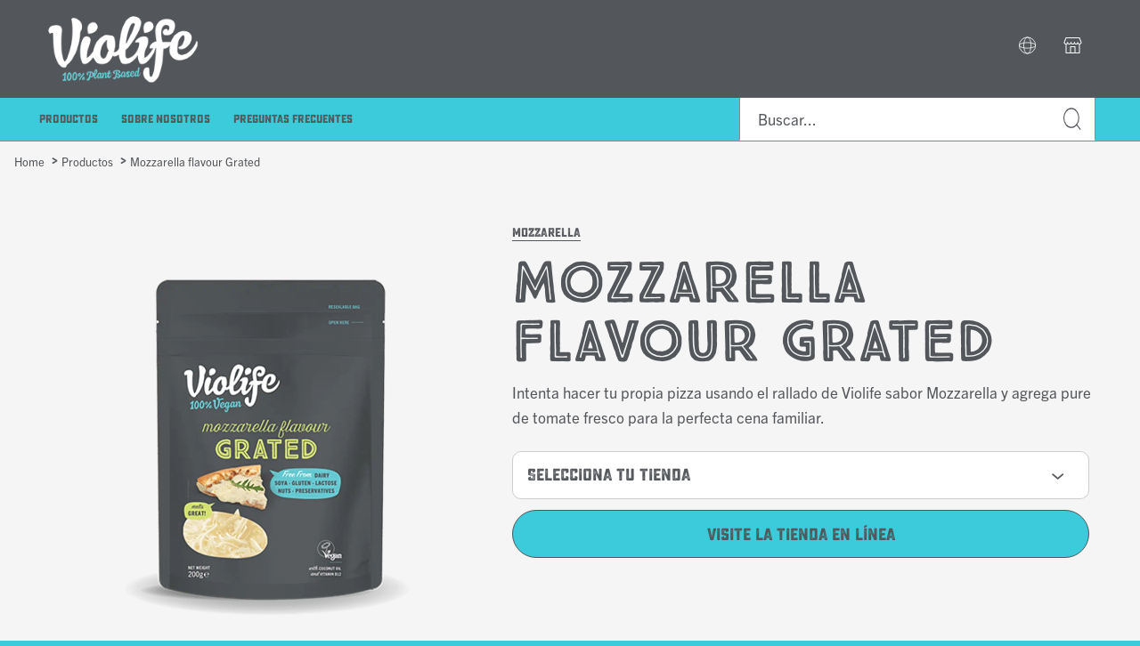

--- FILE ---
content_type: text/html; charset=utf-8
request_url: https://www.violife.com/es-gt/productos/mozzarella-flavour-grated
body_size: 7351
content:



<!DOCTYPE html>
<!--[if lt IE 7]>      <html class="no-js lt-ie9 lt-ie8 lt-ie7"> <![endif]-->
<!--[if IE 7]>         <html class="no-js lt-ie9 lt-ie8"> <![endif]-->
<!--[if IE 8]>         <html class="no-js lt-ie9"> <![endif]-->
<!--[if gt IE 8]><!-->
<html class="no-js" lang="es-GT"  data-folder="es-gt">
<!--<![endif]-->
<head>
<link href="/fi-fi/-/media/Feature/Experience-Accelerator/Bootstrap-4/Bootstrap-4/Styles/optimized-min.css?revision=c791701c12314a028642b552c9df5f71&t=20230118T052059Z" rel="stylesheet"><link href="/fi-fi/-/media/Base-Themes/Core-Libraries/styles/optimized-min.css?revision=42170b6797b142e99f29e0370ed88a35&t=20241110T130908Z" rel="stylesheet"><link href="/fi-fi/-/media/Base-Themes/Main-Theme/styles/optimized-min.css?revision=a1d613ab282641808e9ed1482abaa9e7&t=20241110T130938Z" rel="stylesheet"><link href="/fi-fi/-/media/Themes/Upfield/Whitelabels/Whitelabel/Whitelabel/Styles/optimized-min.css?revision=46daf9b5a8a446609c0d9b12344539da&t=20260114T033536Z" rel="stylesheet"><link href="/fi-fi/-/media/Themes/Upfield/Brands/Violife-Foods/Violife-Foods/styles/optimized-min.css?revision=804653a04b80478eab42bfcf4e33d126&t=20260114T034947Z" rel="stylesheet">

    
    



<script type="text/javascript">
  document.addEventListener("DOMContentLoaded", function () {
  var triggerElement = document.getElementById("campaign-expired-redirect");
  if(triggerElement){
    var currentUrl = window.location.href;
	
    var pathSegments = window.location.pathname.split("/");
    var lastSegment = pathSegments[pathSegments.length - 1];
	
    if (lastSegment) {
      pathSegments.pop();
      var newPath = pathSegments.join("/") || "/";
      var newUrl = window.location.origin + newPath;
 
      window.history.replaceState({}, document.title, newUrl);
 
      setTimeout(function () {
        window.location = newUrl;}, 10000);
    }
	}
  });
</script>





<script type="text/javascript">
    window.dataLayer = window.dataLayer || [];
    function gtag() {
        dataLayer.push(arguments);
    }
    
    gtag("consent", "default", {
        ad_user_data: "denied",
        ad_personalization: "denied",
        ad_storage: "denied",
        analytics_storage: "denied",
        wait_for_update: 1000
    });

    window.dataLayer = window.dataLayer || [];
    window.dataLayer.push({
      "Brand":"Violife Foods",
      "page_type":"Product Page",
      "product_name":"Mozzarella flavour Grated",
      "page_category":"Productos",
      "page_sub_category":"Mozzarella flavour Grated",
      "website_language":"ES",
      "website_region":"GT",
      "product_category":"Mozzarella|Rallados Violife"
    });
</script>


<!-- Google Tag Manager -->
<script>(function(w,d,s,l,i){w[l]=w[l]||[];w[l].push({'gtm.start':
new Date().getTime(),event:'gtm.js'});var f=d.getElementsByTagName(s)[0],
j=d.createElement(s),dl=l!='dataLayer'?'&l='+l:'';j.async=true;j.src=
'https://www.googletagmanager.com/gtm.js?id='+i+dl;f.parentNode.insertBefore(j,f);
})(window,document,'script','dataLayer','GTM-KXRFB8X');</script>
<!-- End Google Tag Manager -->

<meta name="google-site-verification" content="0xpyUT2MXEiowQ4aY8tb0PZ9py-SxAgDYUfqryhq8RM" />

    <title>Mozzarella flavour Grated | Violife</title>



<meta  Name="title" Content="Mozzarella flavour Grated | Violife">
    <link href="/es-gt/-/media/Project/Upfield/Brands/Violife-Foods/Violife-Foods-GT-clone-New/Logos/violife_logo_48x48_V2.png?rev=-1" rel="shortcut icon" />




<meta property="og:type"  content="article"><meta property="og:site_name"  content="Violife Foods GT clone New"><meta property="og:image"  content="https://www.violife.com/es-gt/-/media/Project/Upfield/Brands/Violife-Foods/Violife-Foods-GT-clone-New/Assets/GT-products/5954_AW_EU_Violife_Grated_Standbag_Mozzarella_200g_550x500.png?rev=-1"><meta property="og:title"  content="Mozzarella flavour Grated"><meta property="og:url"  content="https://www.violife.com/es-gt/productos/mozzarella-flavour-grated">







<meta property="twitter:image"  content="https://www.violife.com/es-gt/-/media/Project/Upfield/Brands/Violife-Foods/Violife-Foods-GT-clone-New/Assets/GT-products/5954_AW_EU_Violife_Grated_Standbag_Mozzarella_200g_550x500.png?rev=-1"><meta property="twitter:title"  content="Mozzarella flavour Grated"><meta property="twitter:card"  content="summary_large_image">

    <meta name="viewport" content="width=device-width, initial-scale=1" />


    <link rel="canonical" href="https://www.violife.com/es-gt/productos/mozzarella-flavour-grated" />






        <meta name="robots" content="index, follow" />




</head>
<body class="body-product-page default-device bodyclass">
    




<div class="component skip-to-main-content hidden-print">
    <div class="component-content">
        <ul>
            <li>
                <a href="#content" class="skip-link"><strong>Upfield.SkipToMainContent.Body</strong></a>
            </li>
            <li>
                <a href="#footer" class="skip-link"><strong>Upfield.SkipToMainContent.Footer</strong></a>
            </li>
        </ul>
    </div>
</div>

<div class="accessibility-labels d-none">
    <div class="carousel-controls">
        <span id="previous-arrow-label">Upfield.Carousel.Previous</span>
        <span id="next-arrow-label">Upfield.Carousel.Next</span>
        <span id="bullet-label">Upfield.Carousel.Bullet</span>
        <span id="pause-label">Upfield.Carousel.Pause</span>
        <span id="resume-label">Upfield.Carousel.Resume</span>
    </div>
    <div class="tab-controls">
        <span id="tab-label">Upfield.Tabs.TabLabel</span>
    </div>
    <div class="pagination-controls">
        <span id="pagination-page-label">Upfield.Pagination.Page</span>
        <span id="pagination-firstpage-label">Upfield.Pagination.FirstPage</span>
        <span id="pagination-lastpage-label">Upfield.Pagination.LastPage</span>
        <span id="pagination-morepages-label">Upfield.Pagination.MorePages</span>
        <span id="pagination-nextpage-label">Upfield.Pagination.NextPage</span>
        <span id="pagination-previouspage-label">Upfield.Pagination.PreviousPage</span>
    </div>
    <div class="togglebtn-controls">
        <span id="toggle-button-label">Upfield.ToggleButton.ToggleButtonLabel</span>
    </div>
    <div class="menu-close-button">
        <span id="menu-close-button-label">Upfield.MenuBar.MenuButtonCloseLabel</span>
        <span id="menu-open-button-label">Upfield.MenuBar.MenuButtonOpenLabel</span>
    </div>
    <div class="recipe-card-controls">
        <span id="recipe-card-tooltip-label">Upfield.Recipes.RecipeCardTooltip</span>
    </div>
    <div class="checklist-controls">
        <span id="checklist-tick-label">Upfield.Checklist.Tickmark</span>
    </div>
</div>





<div class="ie-message">
Your webbrowser is outdated and no longer supported by Microsoft Windows. Please update to a newer browser by downloading <a href="https://browser-update.org/nl/update.html" target="_blank">one of these</a> free alternatives.
</div>

<!-- Google Tag Manager (noscript) -->
<noscript><iframe src="https://www.googletagmanager.com/ns.html?id=GTM-KXRFB8X"
height="0" width="0" style="display:none;visibility:hidden"></iframe></noscript>
<!-- End Google Tag Manager (noscript) -->
    
<!-- #wrapper -->
<div id="wrapper">
    <!-- #header -->
    <header>
        <div id="header" class="">
            




<div class="component container header global-header layout--fluid container--no-padding">
    <div class="component-content" >



<div class="component container header-with-icons layout--fluid container--no-padding">
    <div class="component-content" >


<div class="component image file-type-icon-media-link header-logo-wrapper scale-logo">
    <div class="component-content">
<a title="Logo Black" href="/es-gt"><img src="/es-gt/-/media/Project/Upfield/Brands/Violife-Foods/Violife-Foods-GT-clone-New/Logos/violife_logo_500x100_V2.png?h=99&amp;iar=0&amp;w=219&amp;rev=-1" alt="" width="219" height="99" data-variantitemid="{AC8EDF3D-F083-43EF-A656-B46A7A89F9D6}" data-variantfieldname="Image" /></a>    </div>
</div>


<div class="component image-list image-list-logo" id="global-icons">
    <div class="component-content">
        
        <ul>
                    <li class="item0 odd first">
<a class="overlay-source custom-popup splash-popup" title="Splash page" href="https://www.violife.com/en-gb/overlays/splash-page"><img data-src="/es-gt/-/media/Project/Upfield/Brands/Violife-Foods/Violife-Foods-GT-clone-New/Icons/splash1.svg?iar=0&amp;rev=eac680447c694dc8b48e324e817d4c3e" alt="Globe" data-variantitemid="{B230F6CC-6BC0-4E5F-8794-30891F0E8F9D}" data-variantfieldname="Image" /></a>                    </li>
                    <li class="item1 even last">
<a class="overlay-source custom-popup" href="/es-gt/overlays/store-locator"><img data-src="/es-gt/-/media/Project/Upfield/Shared/storeicon.png?h=22&amp;iar=0&amp;w=21&amp;rev=-1" alt="" width="21" height="22" data-variantitemid="{DB36E63C-ABFE-445F-9F84-271B4F84C041}" data-variantfieldname="Image" /></a>                    </li>
        </ul>
    </div>
</div>
    </div>
</div>


<div class="component container header-with-nav layout--fluid container--no-padding" id="global-nav-search">
    <div class="component-content" >

<div class="component plain-html header-nav-icon">
    <div class="component-content">
<div class="nav-icon">
  <span></span>
  <span></span>
  <span></span>
</div>    </div>
</div>
    <div class="component navigation navigation-title" data-dm="header">
        <div class="component-content">
            <nav>

<ul class="clearfix">
        <li class=" level1 item0 odd first active rel-level1">
<div class="navigation-title field-navigationtitle"><a title="Productos" href="/es-gt/productos">Productos</a></div>        </li>
        <li class=" level1 submenu item1 even rel-level1">
<div class="navigation-title field-navigationtitle"><a title="Sobre nosotros" href="/es-gt/sobre-nosotros">Sobre Nosotros</a></div>
<ul class="clearfix">
        <li class=" level2 item0 odd first rel-level2">
<div class="navigation-title field-navigationtitle"><a title="Nuestra historia" href="/es-gt/sobre-nosotros/nuestra-historia">Nuestra Historia</a></div>        </li>
        <li class=" level2 item1 even rel-level2">
<div class="navigation-title field-navigationtitle"><a title="Dieta Vegetal" href="/es-gt/sobre-nosotros/dieta-vegetal">Dieta vegetal</a></div>        </li>
        <li class=" level2 item2 odd last rel-level2">
<div class="navigation-title field-navigationtitle"><a title="Contacto" href="/es-gt/sobre-nosotros/contacto">Contacto</a></div>        </li>
</ul>
        </li>
        <li class=" level1 item2 odd last rel-level1">
<div class="navigation-title field-navigationtitle"><a title="preguntas-frecuentes" href="/es-gt/preguntas-frecuentes">Preguntas Frecuentes</a></div>        </li>
</ul>
            </nav>
        </div>
    </div>


<div class="component search-box search-box-with-icon move-up-half" id="global-search" data-properties='{"endpoint":"/es-gt/sxa/search/results/","suggestionEndpoint":"/es-gt/sxa/search/suggestions/","suggestionsMode":"ShowPredictions","resultPage":"/es-gt/search-results","targetSignature":"","v":"{3CBA7C4D-C7DC-4B4D-8B7C-0BB726225293}","s":"{EA5DEA73-36B3-4E3E-8085-89A5305B3D40}","p":6,"l":"es-GT","languageSource":"CurrentLanguage","searchResultsSignature":"product-search,article-search,recipe-search","itemid":"{D4B2BC48-C6B2-4345-A282-ADAC7551BC3D}","minSuggestionsTriggerCharacterCount":2}'>
    <div class="component-content">
        
                    <label for="textBoxSearch">
                        Search textbox label
                    </label>
                <input type="text" class="search-box-input" autocomplete="off" name="textBoxSearch" maxlength="100" placeholder="Buscar..." />
                    <button class="search-box-button-with-redirect" type="submit">
                        Buscar...
                    </button>
    </div>
</div>
    </div>
</div>    </div>
</div>
        </div>
    </header>
    <!-- /#header -->
    <!-- #content -->
    <main>
        <div id="content" class="">
            


        <script type="application/ld+json">
        {
            "@context": "https://schema.org",
            "@type": "BreadcrumbList",
            "itemListElement": [
{
"@type": "ListItem",
"position": "1",
"name": "Home",
"item": "https://www.violife.com/es-gt"
},
{
"@type": "ListItem",
"position": "2",
"name": "Productos",
"item": "https://www.violife.com/es-gt/productos"
},
{
"@type": "ListItem",
"position": "3",
"name": "Mozzarella flavour Grated",
"item": "https://www.violife.com/es-gt/productos/mozzarella-flavour-grated"
}	            ]
        }
        </script>





<div class="component container layout--fluid container--no-padding">
    <div class="component-content" >



<div class="component container layout--fluid">
    <div class="component-content" >


<div class="component breadcrumb navigation-title">
    <div class="component-content">
        <nav>
            <ol>
                    <li class="breadcrumb-item home">
<div class="navigation-title field-navigationtitle"><a title="Home" href="/es-gt">Home</a></div>                            <span class="separator">&gt;</span>
                    </li>
                    <li class="breadcrumb-item ">
<div class="navigation-title field-navigationtitle"><a title="Productos" href="/es-gt/productos">Productos</a></div>                            <span class="separator">&gt;</span>
                    </li>
                    <li class="breadcrumb-item last">
<div class="navigation-title field-navigationtitle"><a title="mozzarella-flavour-grated" href="/es-gt/productos/mozzarella-flavour-grated">Mozzarella flavour Grated</a></div>                            <span class="separator">&gt;</span>
                    </li>
            </ol>
        </nav>
    </div>
</div>
    </div>
</div>


<div class="component container layout--large no-padding-sm--top-bottom padding-bottom-l padding-top-l" id="product-header">
    <div class="component-content" >


<div class="component content">
    <div class="component-content">
<div class="row product-header"><div class="col-12 col-sm-12 col-md-6 col-lg-6 col-xl-6 img-container"><img src="/es-gt/-/media/Project/Upfield/Brands/Violife-Foods/Violife-Foods-GT-clone-New/Assets/GT-products/5954_AW_EU_Violife_Grated_Standbag_Mozzarella_200g_550x500.png?rev=-1&w=1600" sizes="(max-width: 1000px) 35vw, (max-width: 1600px) 65vw" srcset="/es-gt/-/media/Project/Upfield/Brands/Violife-Foods/Violife-Foods-GT-clone-New/Assets/GT-products/5954_AW_EU_Violife_Grated_Standbag_Mozzarella_200g_550x500.png?rev=-1&amp;w=1600 1600w,/es-gt/-/media/Project/Upfield/Brands/Violife-Foods/Violife-Foods-GT-clone-New/Assets/GT-products/5954_AW_EU_Violife_Grated_Standbag_Mozzarella_200g_550x500.png?rev=-1&amp;w=1200 1200w,/es-gt/-/media/Project/Upfield/Brands/Violife-Foods/Violife-Foods-GT-clone-New/Assets/GT-products/5954_AW_EU_Violife_Grated_Standbag_Mozzarella_200g_550x500.png?rev=-1&amp;w=1000 1000w,/es-gt/-/media/Project/Upfield/Brands/Violife-Foods/Violife-Foods-GT-clone-New/Assets/GT-products/5954_AW_EU_Violife_Grated_Standbag_Mozzarella_200g_550x500.png?rev=-1&amp;w=800 800w,/es-gt/-/media/Project/Upfield/Brands/Violife-Foods/Violife-Foods-GT-clone-New/Assets/GT-products/5954_AW_EU_Violife_Grated_Standbag_Mozzarella_200g_550x500.png?rev=-1&amp;w=600 600w" fetchpriority="high" />
</div><div class="col-12 col-sm-12 col-md-6 col-lg-6 col-xl-6 content-container"><div class="tag-name"><span class="field-title">Mozzarella</span></div><h1 class="product-title field-title">Mozzarella flavour Grated</h1><div class="product-subtitle"><p class="product-subtitle field-productsubtitle">Intenta hacer tu propia pizza usando el rallado de Violife sabor Mozzarella y agrega pure de tomate fresco para la perfecta cena familiar.</p></div>



<div class="component container" id="product-page-store-locator">
    <div class="component-content" >


<div class="component content">
    <div class="component-content">
<div class="store-locator"><div class="store-list-container">

<div class="component image-list drop-down-list">
    <div class="component-content">
        <h3>Selecciona tu tienda</h3>
        <ul>
                    <li class="item0 odd first last">
<a target="_blank" title="Walmart" rel="noopener noreferrer" href="https://www.walmart.com.gt/violife?_q=violife&amp;map=ft"><img data-src="/es-gt/-/media/Project/Upfield/Brands/Violife-Foods/Violife-Foods-GT-clone-New/Assets/Store-locator/walmart.png?h=74&amp;iar=0&amp;w=223&amp;rev=-1" alt="" width="223" height="74" data-variantitemid="{B737FB5D-E8CF-4CD6-BC11-2614FA7B0B81}" data-variantfieldname="Image" /></a><span class="store-title field-imagecaption">Walmart</span>                    </li>
        </ul>
    </div>
</div>
</div><a title="mozzarella-flavour-grated" href="/es-gt/productos/mozzarella-flavour-grated"><div class="btn btn-primary store-link" data-dm="store-locator.link"><span class="store-location-link field-text"><span style="background-color: color: #3c4043;">Visite la tienda en línea</span></span></div></a></div>    </div>
</div>
    </div>
</div></div></div>    </div>
</div>
    </div>
</div>


<div class="component container">
    <div class="component-content" >

<script type="application/ld+json">
    {
    "@context": "https://schema.org/",
    "@type": "Product",
    "@id": "https://www.violife.com/es-gt/productos/mozzarella-flavour-grated",
    "name": "Mozzarella flavour Grated",
    "image":[
    "/es-gt/-/media/Project/Upfield/Brands/Violife-Foods/Violife-Foods-GT-clone-New/Assets/GT-products/5954_AW_EU_Violife_Grated_Standbag_Mozzarella_200g_550x500.png?rev=-1"
    ],
    "description": "",
    "sku": "",
    "brand": {
    "@type": "Brand",
    "name": ""
    }
    }
</script>    </div>
</div>    </div>
</div>

<div class="component row-splitter">
        <div class="">
            <div >
                


<div class="component container layout--small no-padding-sm padding-bottom-m padding-top-l text-align-center">
    <div class="component-content" >


<div class="component content text-align-center">
    <div class="component-content">
    </div>
</div>
    </div>
</div>
            </div>
        </div>
        <div class="">
            <div >
                


<div class="component container layout--small no-padding-sm no-padding-sm--top-bottom padding-bottom-l" id="specifications">
    <div class="component-content" >

<div class="row component column-splitter">
        <div class="col-12 col-lg-10 offset-lg-1">
            
    <div class="component tabs">
        <div class="component-content">
<ul class="tabs-controls"><li class="tab-item"><a class="active" data-tab-trigger="tab1-8b553fc1-25bc-4623-9979-7873b855678e"><span class="field-tabtext1">INGREDIENTES</span></a></li><li class="tab-item"><a data-tab-trigger="tab2-8b553fc1-25bc-4623-9979-7873b855678e"><span class="field-tabtext2">NUTRICIONAL</span></a></li><li class="tab-item"><a data-tab-trigger="tab3-8b553fc1-25bc-4623-9979-7873b855678e"></a></li><li class="tab-item"><a data-tab-trigger="tab4-8b553fc1-25bc-4623-9979-7873b855678e"></a></li><li class="tab-item"><a data-tab-trigger="tab5-8b553fc1-25bc-4623-9979-7873b855678e"></a></li></ul><div class="tabs-content"><div class="tab-panel open" data-tab-content="tab1-8b553fc1-25bc-4623-9979-7873b855678e">

<div class="component content">
    <div class="component-content">
<div class="field-nutritionalfacts"><p>&nbsp;</p>
<p>Agua, Aceite De Coco (24%), Almid&oacute;n Modificado*, Almid&oacute;n, Sal De Mar, Sabor Mozzarella, Extracto De Olivo, B-Caroteno (Colorante), Vitamina B12.<br />
<br />
*No Confundir Con Ingredientes Ogm (Organismos Gen&eacute;ticamente Modificados).</p></div>    </div>
</div>
</div><div class="tab-panel" data-tab-content="tab2-8b553fc1-25bc-4623-9979-7873b855678e">

<div class="component content">
    <div class="component-content">
<div class="field-ingredients"><table>
    <tbody>
        <tr>
            <td><strong><span style="color: #000000;">INFORMACI&Oacute;N NUTRICIONAL </span></strong></td>
            <td>&nbsp;<span style="color: #000000;"><strong><span style="color: #000000;">POR 100 g </span></strong></span></td>
            <td>&nbsp;</td>
        </tr>
        <tr>
            <td>Valor Energ&eacute;tico</td>
            <td>1247 kJ/298 kcal</td>
            <td>&nbsp;</td>
        </tr>
        <tr>
            <td><span style="color: #000000;">Grasa</span></td>
            <td><span style="color: #000000;">24 g</span></td>
            <td>&nbsp;</td>
        </tr>
        <tr>
            <td><span style="color: #000000;">Grasa saturada</span></td>
            <td><span style="color: #000000;">22 g</span></td>
            <td>&nbsp;</td>
        </tr>
        <tr>
            <td>Carbohidratos</td>
            <td>21 g</td>
            <td>&nbsp;</td>
        </tr>
        <tr>
            <td><span style="color: #000000;">Az&uacute;cares</span></td>
            <td>0 g</td>
            <td>&nbsp;</td>
        </tr>
        <tr>
            <td><span style="color: #000000;">Sodio</span></td>
            <td>680 mg</td>
            <td>&nbsp;</td>
        </tr>
        <tr>
            <td><span style="color: #000000;">Prote&iacute;na</span><span style="color: #000000;"></span></td>
            <td>0 g</td>
            <td>&nbsp;</td>
        </tr>
        <tr>
            <td><span style="color: #000000;">VitaminaB12</span><span style="color: #000000;"></span></td>
            <td>2.5 &mu;g (100% de VRN*)</td>
            <td>&nbsp;</td>
        </tr>
    </tbody>
</table>
**VRN: Valor de Referencia de Nutrientes de acuerdo con EU Reg 1169/2011.<br /></div>    </div>
</div>
</div><div class="tab-panel" data-tab-content="tab3-8b553fc1-25bc-4623-9979-7873b855678e"></div><div class="tab-panel" data-tab-content="tab4-8b553fc1-25bc-4623-9979-7873b855678e"></div><div class="tab-panel" data-tab-content="tab5-8b553fc1-25bc-4623-9979-7873b855678e"></div></div>        </div>
    </div>

        </div>
</div>    </div>
</div>
            </div>
        </div>
        <div class="">
            <div >
                


<div class="component container layout--large container--no-padding padding-bottom-l padding-top-l">
    <div class="component-content" >


<div class="component content page-content related-products-global container">
    <div class="component-content">
<div>

<div class="component link-list title-link">
    <div class="component-content">
        <h2>Productos Relacionados</h2>
        <ul>
                    <li class="item0 odd first last">
<div class="field-link"><a class="btn btn-ghost" data-variantfieldname="Link" title="Ver Todas" href="/es-gt/productos" data-variantitemid="{AC9DE8D9-ACDD-402B-97D1-4CDDA88816CA}">Ver Todas</a></div>                    </li>
        </ul>
    </div>
</div>
</div><div class="related-products link-subtitle"></div><div data-dm="component.related-products">
<div class="component page-list page-teaser-overview">
    <div class="component-content">
            <ul class="items">
                    <li class="item">
<a title="mozzarella-flavour-slices" href="/es-gt/productos/mozzarella-flavour-slices"><div class="page-teaser-list"><div class="page-teaser-image-container"><div class="page-teaser-img-wrapper"><img sizes="33vw" data-src="/es-gt/-/media/Project/Upfield/Brands/Violife-Foods/Violife-Foods-GT-clone-New/Assets/GT-products/TRAY_Mozzarella_200g_MC_Violife_UK_550x500.png?rev=-1&amp;w=520" data-srcset="/es-gt/-/media/Project/Upfield/Brands/Violife-Foods/Violife-Foods-GT-clone-New/Assets/GT-products/TRAY_Mozzarella_200g_MC_Violife_UK_550x500.png?rev=-1&amp;w=340 340w,/es-gt/-/media/Project/Upfield/Brands/Violife-Foods/Violife-Foods-GT-clone-New/Assets/GT-products/TRAY_Mozzarella_200g_MC_Violife_UK_550x500.png?rev=-1&amp;w=+520  520w" /></div></div><div class="page-teaser-content-wrapper"><h3 class="page-teaser-card-title field-title">Mozzarella flavour Slices</h3><div class="star-rating-product-card hide" data-productid=""><div class="product-rating-card-container">
    <div class="star-rating-container">
        <div class="starrating starrating--small starrating--4">
            <div class="avg-rating" aria-hidden="true">
                <div class="star" data-rating="1">
                    <svg width="24" height="24" viewBox="0 0 30 30" fill="none" xmlns="http://www.w3.org/2000/svg">
                        <path d="M14.2464 11.8844L19.5 8.11556H13.0071L10.9955 2L8.99287 8.11556H2.5L7.75357 11.8844L5.74194 18L10.9955 14.2222L16.2491 18L14.2464 11.8844Z"
                              style="fill-rule:nonzero;" fill="url(#gradient1)"></path>
                        <defs><linearGradient id="gradient1" x1="0%" y1="0%" x2="100%" y2="0%"><stop offset="0%" stop-color="var(--filled-star-color)"></stop><stop offset="0%" stop-color="var(--plain-star-color)"></stop></linearGradient></defs>
                    </svg>
                </div>
                <div class="star" data-rating="2">
                    <svg width="24" height="24" viewBox="0 0 30 30" fill="none" xmlns="http://www.w3.org/2000/svg">
                        <path d="M14.2464 11.8844L19.5 8.11556H13.0071L10.9955 2L8.99287 8.11556H2.5L7.75357 11.8844L5.74194 18L10.9955 14.2222L16.2491 18L14.2464 11.8844Z"
                              style="fill-rule:nonzero;" fill="url(#gradient1)"></path>
                        <defs><linearGradient id="gradient1" x1="0%" y1="0%" x2="100%" y2="0%"><stop offset="0%" stop-color="var(--filled-star-color)"></stop><stop offset="0%" stop-color="var(--plain-star-color)"></stop></linearGradient></defs>
                    </svg>
                </div>
                <div class="star" data-rating="3">
                    <svg width="24" height="24" viewBox="0 0 30 30" fill="none" xmlns="http://www.w3.org/2000/svg">
                        <path d="M14.2464 11.8844L19.5 8.11556H13.0071L10.9955 2L8.99287 8.11556H2.5L7.75357 11.8844L5.74194 18L10.9955 14.2222L16.2491 18L14.2464 11.8844Z"
                              style="fill-rule:nonzero;" fill="url(#gradient1)"></path>
                        <defs><linearGradient id="gradient1" x1="0%" y1="0%" x2="100%" y2="0%"><stop offset="0%" stop-color="var(--filled-star-color)"></stop><stop offset="0%" stop-color="var(--plain-star-color)"></stop></linearGradient></defs>
                    </svg>
                </div>
                <div class="star" data-rating="4">
                    <svg width="24" height="24" viewBox="0 0 30 30" fill="none" xmlns="http://www.w3.org/2000/svg">
                        <path d="M14.2464 11.8844L19.5 8.11556H13.0071L10.9955 2L8.99287 8.11556H2.5L7.75357 11.8844L5.74194 18L10.9955 14.2222L16.2491 18L14.2464 11.8844Z"
                              style="fill-rule:nonzero;" fill="url(#gradient1)"></path>
                        <defs><linearGradient id="gradient1" x1="0%" y1="0%" x2="100%" y2="0%"><stop offset="0%" stop-color="var(--filled-star-color)"></stop><stop offset="0%" stop-color="var(--plain-star-color)"></stop></linearGradient></defs>
                    </svg>
                </div>
                <div class="star" data-rating="5">
                    <svg width="24" height="24" viewBox="0 0 30 30" fill="none" xmlns="http://www.w3.org/2000/svg">
                        <path d="M14.2464 11.8844L19.5 8.11556H13.0071L10.9955 2L8.99287 8.11556H2.5L7.75357 11.8844L5.74194 18L10.9955 14.2222L16.2491 18L14.2464 11.8844Z"
                              style="fill-rule:nonzero;" fill="url(#gradient1)"></path>
                        <defs><linearGradient id="gradient1" x1="0%" y1="0%" x2="100%" y2="0%"><stop offset="0%" stop-color="var(--filled-star-color)"></stop><stop offset="0%" stop-color="var(--plain-star-color)"></stop></linearGradient></defs>
                    </svg>
                </div>
            </div>

            <div class="average-count-container">
                <div>
                    <div class="label-hidden star-count-label">Upfield.RatingsReviews.AverageRating</div>
                    <p id="AvgRating"></p>
                </div>
                <div>
                    <div class="label-hidden total-count-label">Upfield.RatingsReviews.RatingCount</div>
                    <p id="RatingCount"></p>
                </div>
            </div>
        </div>
    </div>
</div></div></div></div></a>                    </li>
                    <li class="item">
<a title="creamy-original-flavour" href="/es-gt/productos/creamy-original-flavour"><div class="page-teaser-list"><div class="page-teaser-image-container"><div class="page-teaser-img-wrapper"><img sizes="33vw" data-src="/es-gt/-/media/Project/Upfield/Brands/Violife-Foods/Violife-Foods-GT-clone-New/Assets/GT-products/5854_MC_Violife_UK_Creamy_Original_IML_200g_550x500.png?rev=-1&amp;w=520" data-srcset="/es-gt/-/media/Project/Upfield/Brands/Violife-Foods/Violife-Foods-GT-clone-New/Assets/GT-products/5854_MC_Violife_UK_Creamy_Original_IML_200g_550x500.png?rev=-1&amp;w=340 340w,/es-gt/-/media/Project/Upfield/Brands/Violife-Foods/Violife-Foods-GT-clone-New/Assets/GT-products/5854_MC_Violife_UK_Creamy_Original_IML_200g_550x500.png?rev=-1&amp;w=+520  520w" /></div></div><div class="page-teaser-content-wrapper"><h3 class="page-teaser-card-title field-title">Creamy Original Flavour</h3><div class="star-rating-product-card hide" data-productid=""><div class="product-rating-card-container">
    <div class="star-rating-container">
        <div class="starrating starrating--small starrating--4">
            <div class="avg-rating" aria-hidden="true">
                <div class="star" data-rating="1">
                    <svg width="24" height="24" viewBox="0 0 30 30" fill="none" xmlns="http://www.w3.org/2000/svg">
                        <path d="M14.2464 11.8844L19.5 8.11556H13.0071L10.9955 2L8.99287 8.11556H2.5L7.75357 11.8844L5.74194 18L10.9955 14.2222L16.2491 18L14.2464 11.8844Z"
                              style="fill-rule:nonzero;" fill="url(#gradient1)"></path>
                        <defs><linearGradient id="gradient1" x1="0%" y1="0%" x2="100%" y2="0%"><stop offset="0%" stop-color="var(--filled-star-color)"></stop><stop offset="0%" stop-color="var(--plain-star-color)"></stop></linearGradient></defs>
                    </svg>
                </div>
                <div class="star" data-rating="2">
                    <svg width="24" height="24" viewBox="0 0 30 30" fill="none" xmlns="http://www.w3.org/2000/svg">
                        <path d="M14.2464 11.8844L19.5 8.11556H13.0071L10.9955 2L8.99287 8.11556H2.5L7.75357 11.8844L5.74194 18L10.9955 14.2222L16.2491 18L14.2464 11.8844Z"
                              style="fill-rule:nonzero;" fill="url(#gradient1)"></path>
                        <defs><linearGradient id="gradient1" x1="0%" y1="0%" x2="100%" y2="0%"><stop offset="0%" stop-color="var(--filled-star-color)"></stop><stop offset="0%" stop-color="var(--plain-star-color)"></stop></linearGradient></defs>
                    </svg>
                </div>
                <div class="star" data-rating="3">
                    <svg width="24" height="24" viewBox="0 0 30 30" fill="none" xmlns="http://www.w3.org/2000/svg">
                        <path d="M14.2464 11.8844L19.5 8.11556H13.0071L10.9955 2L8.99287 8.11556H2.5L7.75357 11.8844L5.74194 18L10.9955 14.2222L16.2491 18L14.2464 11.8844Z"
                              style="fill-rule:nonzero;" fill="url(#gradient1)"></path>
                        <defs><linearGradient id="gradient1" x1="0%" y1="0%" x2="100%" y2="0%"><stop offset="0%" stop-color="var(--filled-star-color)"></stop><stop offset="0%" stop-color="var(--plain-star-color)"></stop></linearGradient></defs>
                    </svg>
                </div>
                <div class="star" data-rating="4">
                    <svg width="24" height="24" viewBox="0 0 30 30" fill="none" xmlns="http://www.w3.org/2000/svg">
                        <path d="M14.2464 11.8844L19.5 8.11556H13.0071L10.9955 2L8.99287 8.11556H2.5L7.75357 11.8844L5.74194 18L10.9955 14.2222L16.2491 18L14.2464 11.8844Z"
                              style="fill-rule:nonzero;" fill="url(#gradient1)"></path>
                        <defs><linearGradient id="gradient1" x1="0%" y1="0%" x2="100%" y2="0%"><stop offset="0%" stop-color="var(--filled-star-color)"></stop><stop offset="0%" stop-color="var(--plain-star-color)"></stop></linearGradient></defs>
                    </svg>
                </div>
                <div class="star" data-rating="5">
                    <svg width="24" height="24" viewBox="0 0 30 30" fill="none" xmlns="http://www.w3.org/2000/svg">
                        <path d="M14.2464 11.8844L19.5 8.11556H13.0071L10.9955 2L8.99287 8.11556H2.5L7.75357 11.8844L5.74194 18L10.9955 14.2222L16.2491 18L14.2464 11.8844Z"
                              style="fill-rule:nonzero;" fill="url(#gradient1)"></path>
                        <defs><linearGradient id="gradient1" x1="0%" y1="0%" x2="100%" y2="0%"><stop offset="0%" stop-color="var(--filled-star-color)"></stop><stop offset="0%" stop-color="var(--plain-star-color)"></stop></linearGradient></defs>
                    </svg>
                </div>
            </div>

            <div class="average-count-container">
                <div>
                    <div class="label-hidden star-count-label">Upfield.RatingsReviews.AverageRating</div>
                    <p id="AvgRating"></p>
                </div>
                <div>
                    <div class="label-hidden total-count-label">Upfield.RatingsReviews.RatingCount</div>
                    <p id="RatingCount"></p>
                </div>
            </div>
        </div>
    </div>
</div></div></div></div></a>                    </li>
                    <li class="item">
<a title="mature-cheddar-flavour-slices" href="/es-gt/productos/mature-cheddar-flavour-slices"><div class="page-teaser-list"><div class="page-teaser-image-container"><div class="page-teaser-img-wrapper"><img sizes="33vw" data-src="/es-gt/-/media/Project/Upfield/Brands/Violife-Foods/Violife-Foods-GT-clone-New/Assets/GT-products/5859_AW_Violife_UK_TRAY_MatureCheddar_200g_Film_127x220mm_550x500-(1).png?rev=-1&amp;w=520" data-srcset="/es-gt/-/media/Project/Upfield/Brands/Violife-Foods/Violife-Foods-GT-clone-New/Assets/GT-products/5859_AW_Violife_UK_TRAY_MatureCheddar_200g_Film_127x220mm_550x500-(1).png?rev=-1&amp;w=340 340w,/es-gt/-/media/Project/Upfield/Brands/Violife-Foods/Violife-Foods-GT-clone-New/Assets/GT-products/5859_AW_Violife_UK_TRAY_MatureCheddar_200g_Film_127x220mm_550x500-(1).png?rev=-1&amp;w=+520  520w" /></div></div><div class="page-teaser-content-wrapper"><h3 class="page-teaser-card-title field-title">Mature cheddar flavour Slices</h3><div class="star-rating-product-card hide" data-productid=""><div class="product-rating-card-container">
    <div class="star-rating-container">
        <div class="starrating starrating--small starrating--4">
            <div class="avg-rating" aria-hidden="true">
                <div class="star" data-rating="1">
                    <svg width="24" height="24" viewBox="0 0 30 30" fill="none" xmlns="http://www.w3.org/2000/svg">
                        <path d="M14.2464 11.8844L19.5 8.11556H13.0071L10.9955 2L8.99287 8.11556H2.5L7.75357 11.8844L5.74194 18L10.9955 14.2222L16.2491 18L14.2464 11.8844Z"
                              style="fill-rule:nonzero;" fill="url(#gradient1)"></path>
                        <defs><linearGradient id="gradient1" x1="0%" y1="0%" x2="100%" y2="0%"><stop offset="0%" stop-color="var(--filled-star-color)"></stop><stop offset="0%" stop-color="var(--plain-star-color)"></stop></linearGradient></defs>
                    </svg>
                </div>
                <div class="star" data-rating="2">
                    <svg width="24" height="24" viewBox="0 0 30 30" fill="none" xmlns="http://www.w3.org/2000/svg">
                        <path d="M14.2464 11.8844L19.5 8.11556H13.0071L10.9955 2L8.99287 8.11556H2.5L7.75357 11.8844L5.74194 18L10.9955 14.2222L16.2491 18L14.2464 11.8844Z"
                              style="fill-rule:nonzero;" fill="url(#gradient1)"></path>
                        <defs><linearGradient id="gradient1" x1="0%" y1="0%" x2="100%" y2="0%"><stop offset="0%" stop-color="var(--filled-star-color)"></stop><stop offset="0%" stop-color="var(--plain-star-color)"></stop></linearGradient></defs>
                    </svg>
                </div>
                <div class="star" data-rating="3">
                    <svg width="24" height="24" viewBox="0 0 30 30" fill="none" xmlns="http://www.w3.org/2000/svg">
                        <path d="M14.2464 11.8844L19.5 8.11556H13.0071L10.9955 2L8.99287 8.11556H2.5L7.75357 11.8844L5.74194 18L10.9955 14.2222L16.2491 18L14.2464 11.8844Z"
                              style="fill-rule:nonzero;" fill="url(#gradient1)"></path>
                        <defs><linearGradient id="gradient1" x1="0%" y1="0%" x2="100%" y2="0%"><stop offset="0%" stop-color="var(--filled-star-color)"></stop><stop offset="0%" stop-color="var(--plain-star-color)"></stop></linearGradient></defs>
                    </svg>
                </div>
                <div class="star" data-rating="4">
                    <svg width="24" height="24" viewBox="0 0 30 30" fill="none" xmlns="http://www.w3.org/2000/svg">
                        <path d="M14.2464 11.8844L19.5 8.11556H13.0071L10.9955 2L8.99287 8.11556H2.5L7.75357 11.8844L5.74194 18L10.9955 14.2222L16.2491 18L14.2464 11.8844Z"
                              style="fill-rule:nonzero;" fill="url(#gradient1)"></path>
                        <defs><linearGradient id="gradient1" x1="0%" y1="0%" x2="100%" y2="0%"><stop offset="0%" stop-color="var(--filled-star-color)"></stop><stop offset="0%" stop-color="var(--plain-star-color)"></stop></linearGradient></defs>
                    </svg>
                </div>
                <div class="star" data-rating="5">
                    <svg width="24" height="24" viewBox="0 0 30 30" fill="none" xmlns="http://www.w3.org/2000/svg">
                        <path d="M14.2464 11.8844L19.5 8.11556H13.0071L10.9955 2L8.99287 8.11556H2.5L7.75357 11.8844L5.74194 18L10.9955 14.2222L16.2491 18L14.2464 11.8844Z"
                              style="fill-rule:nonzero;" fill="url(#gradient1)"></path>
                        <defs><linearGradient id="gradient1" x1="0%" y1="0%" x2="100%" y2="0%"><stop offset="0%" stop-color="var(--filled-star-color)"></stop><stop offset="0%" stop-color="var(--plain-star-color)"></stop></linearGradient></defs>
                    </svg>
                </div>
            </div>

            <div class="average-count-container">
                <div>
                    <div class="label-hidden star-count-label">Upfield.RatingsReviews.AverageRating</div>
                    <p id="AvgRating"></p>
                </div>
                <div>
                    <div class="label-hidden total-count-label">Upfield.RatingsReviews.RatingCount</div>
                    <p id="RatingCount"></p>
                </div>
            </div>
        </div>
    </div>
</div></div></div></div></a>                    </li>
                    <li class="item">
<a title="greek-white-block" href="/es-gt/productos/greek-white-block"><div class="page-teaser-list"><div class="page-teaser-image-container"><div class="page-teaser-img-wrapper"><img sizes="33vw" data-src="/es-gt/-/media/Project/Upfield/Brands/Violife-Foods/Violife-Foods-GT-clone-New/Assets/GT-products/5797_AW_Violife_Block_EN_GreekWhite_14_550x500.png?rev=-1&amp;w=520" data-srcset="/es-gt/-/media/Project/Upfield/Brands/Violife-Foods/Violife-Foods-GT-clone-New/Assets/GT-products/5797_AW_Violife_Block_EN_GreekWhite_14_550x500.png?rev=-1&amp;w=340 340w,/es-gt/-/media/Project/Upfield/Brands/Violife-Foods/Violife-Foods-GT-clone-New/Assets/GT-products/5797_AW_Violife_Block_EN_GreekWhite_14_550x500.png?rev=-1&amp;w=+520  520w" /></div></div><div class="page-teaser-content-wrapper"><h3 class="page-teaser-card-title field-title">Greek White Block</h3><div class="star-rating-product-card hide" data-productid=""><div class="product-rating-card-container">
    <div class="star-rating-container">
        <div class="starrating starrating--small starrating--4">
            <div class="avg-rating" aria-hidden="true">
                <div class="star" data-rating="1">
                    <svg width="24" height="24" viewBox="0 0 30 30" fill="none" xmlns="http://www.w3.org/2000/svg">
                        <path d="M14.2464 11.8844L19.5 8.11556H13.0071L10.9955 2L8.99287 8.11556H2.5L7.75357 11.8844L5.74194 18L10.9955 14.2222L16.2491 18L14.2464 11.8844Z"
                              style="fill-rule:nonzero;" fill="url(#gradient1)"></path>
                        <defs><linearGradient id="gradient1" x1="0%" y1="0%" x2="100%" y2="0%"><stop offset="0%" stop-color="var(--filled-star-color)"></stop><stop offset="0%" stop-color="var(--plain-star-color)"></stop></linearGradient></defs>
                    </svg>
                </div>
                <div class="star" data-rating="2">
                    <svg width="24" height="24" viewBox="0 0 30 30" fill="none" xmlns="http://www.w3.org/2000/svg">
                        <path d="M14.2464 11.8844L19.5 8.11556H13.0071L10.9955 2L8.99287 8.11556H2.5L7.75357 11.8844L5.74194 18L10.9955 14.2222L16.2491 18L14.2464 11.8844Z"
                              style="fill-rule:nonzero;" fill="url(#gradient1)"></path>
                        <defs><linearGradient id="gradient1" x1="0%" y1="0%" x2="100%" y2="0%"><stop offset="0%" stop-color="var(--filled-star-color)"></stop><stop offset="0%" stop-color="var(--plain-star-color)"></stop></linearGradient></defs>
                    </svg>
                </div>
                <div class="star" data-rating="3">
                    <svg width="24" height="24" viewBox="0 0 30 30" fill="none" xmlns="http://www.w3.org/2000/svg">
                        <path d="M14.2464 11.8844L19.5 8.11556H13.0071L10.9955 2L8.99287 8.11556H2.5L7.75357 11.8844L5.74194 18L10.9955 14.2222L16.2491 18L14.2464 11.8844Z"
                              style="fill-rule:nonzero;" fill="url(#gradient1)"></path>
                        <defs><linearGradient id="gradient1" x1="0%" y1="0%" x2="100%" y2="0%"><stop offset="0%" stop-color="var(--filled-star-color)"></stop><stop offset="0%" stop-color="var(--plain-star-color)"></stop></linearGradient></defs>
                    </svg>
                </div>
                <div class="star" data-rating="4">
                    <svg width="24" height="24" viewBox="0 0 30 30" fill="none" xmlns="http://www.w3.org/2000/svg">
                        <path d="M14.2464 11.8844L19.5 8.11556H13.0071L10.9955 2L8.99287 8.11556H2.5L7.75357 11.8844L5.74194 18L10.9955 14.2222L16.2491 18L14.2464 11.8844Z"
                              style="fill-rule:nonzero;" fill="url(#gradient1)"></path>
                        <defs><linearGradient id="gradient1" x1="0%" y1="0%" x2="100%" y2="0%"><stop offset="0%" stop-color="var(--filled-star-color)"></stop><stop offset="0%" stop-color="var(--plain-star-color)"></stop></linearGradient></defs>
                    </svg>
                </div>
                <div class="star" data-rating="5">
                    <svg width="24" height="24" viewBox="0 0 30 30" fill="none" xmlns="http://www.w3.org/2000/svg">
                        <path d="M14.2464 11.8844L19.5 8.11556H13.0071L10.9955 2L8.99287 8.11556H2.5L7.75357 11.8844L5.74194 18L10.9955 14.2222L16.2491 18L14.2464 11.8844Z"
                              style="fill-rule:nonzero;" fill="url(#gradient1)"></path>
                        <defs><linearGradient id="gradient1" x1="0%" y1="0%" x2="100%" y2="0%"><stop offset="0%" stop-color="var(--filled-star-color)"></stop><stop offset="0%" stop-color="var(--plain-star-color)"></stop></linearGradient></defs>
                    </svg>
                </div>
            </div>

            <div class="average-count-container">
                <div>
                    <div class="label-hidden star-count-label">Upfield.RatingsReviews.AverageRating</div>
                    <p id="AvgRating"></p>
                </div>
                <div>
                    <div class="label-hidden total-count-label">Upfield.RatingsReviews.RatingCount</div>
                    <p id="RatingCount"></p>
                </div>
            </div>
        </div>
    </div>
</div></div></div></div></a>                    </li>
            </ul>
    </div>
</div></div>    </div>
</div>
    </div>
</div>
            </div>
        </div>
        <div class="">
            <div >
                


<div class="component container layout--large container--no-padding padding-bottom-l padding-top-l">
    <div class="component-content" >


<div class="component content page-content related-recipes-global container">
    <div class="component-content">
<div>

<div class="component link-list title-link">
    <div class="component-content">
        
        <ul>
        </ul>
    </div>
</div>
</div><div class="related-recipes link-subtitle"><span class="related-recipe-subtitle field-text"><div id="gtx-trans" style="position: absolute; left: 88px; top: 19px;">
<div class="gtx-trans-icon">&nbsp;</div>
</div></span></div><div data-dm="component.related-recipes">
<div class="component page-list recipe-v3 recipe-carousel has-bullets-and-arrows toggle-arrows hide-bullets-on-mobile has-slider">
    <div class="component-content">
    </div>
</div></div>    </div>
</div>
    </div>
</div>
            </div>
        </div>
        <div class="">
            <div >
                
            </div>
        </div>
        <div class="">
            <div >
                
            </div>
        </div>
        <div class="">
            <div >
                
            </div>
        </div>
        <div class="">
            <div >
                
            </div>
        </div>
</div>
        </div>
    </main>
    <!-- /#content -->
    <!-- #footer -->
    <footer>
        <div id="footer" class="">
            




<div class="component container footer-top">
    <div class="component-content" >

<div class="row component column-splitter">
        <div class="col-12">
            

<div class="component image">
    <div class="component-content">
<div class="footer-logo field-image"><a title="Logo Footer" href="/es-gt"><img data-src="/es-gt/-/media/Project/Upfield/Brands/Violife-Foods/Violife-Foods-GT-clone-New/Logos/violife_logo_500x100_V2.png?h=99&amp;iar=0&amp;w=219&amp;rev=-1" alt="" width="219" height="99" data-variantitemid="{C9A450B0-50CD-4160-BC50-E1193EF6FB02}" data-variantfieldname="Image" /></a></div>    </div>
</div>

        </div>
        <div class="col-12 col-sm-12 col-md-4">
            


    <div class="component rich-text">
        <div class="component-content">
<h3><strong>DETALLE DE CONTACTO</strong></h3>
Oficina Central Pylaia<br />
Thessaloniki, Greece<br />
Telephone: +30 2311 990 700<br />
General Commercial Registry Number: <br />
057371804000        </div>
    </div>


<div class="component image-list image-list-logo" id="footer-social-links">
    <div class="component-content">
        
        <ul>
                    <li class="item0 odd first">
<a target="_blank" rel="noopener noreferrer" href="https://www.facebook.com/ViolifeCentralAmericaCaribbean/"><img data-src="/es-gt/-/media/Project/Upfield/Brands/Violife-Foods/Violife-Foods-GT-clone-New/Assets/Socials/facebook-icon.svg?iar=0&amp;rev=-1" alt="" data-variantitemid="{62B8521D-B3C7-447F-9569-1668B9DAD479}" data-variantfieldname="Image" /></a>                    </li>
                    <li class="item1 even">
<a target="_blank" rel="noopener noreferrer" href="https://www.instagram.com/violife_foods/"><img data-src="/es-gt/-/media/Project/Upfield/Brands/Violife-Foods/Violife-Foods-GT-clone-New/Assets/Socials/instagram-icon-white.svg?iar=0&amp;rev=-1" alt="" data-variantitemid="{E0667737-B97E-40DD-AC65-73C1CC533F4B}" data-variantfieldname="Image" /></a>                    </li>
                    <li class="item2 odd">
<a target="_blank" rel="noopener noreferrer" href="https://www.tiktok.com/@violife_foods"><img data-src="/es-gt/-/media/Project/Upfield/Brands/Violife-Foods/Violife-Foods-GT-clone-New/Assets/Socials/tiktok-icon-white.svg?iar=0&amp;rev=-1" alt="" data-variantitemid="{0C33CD37-6476-4ABE-965A-B3C689BE2267}" data-variantfieldname="Image" /></a>                    </li>
                    <li class="item3 even">
<a target="_blank" rel="noopener noreferrer" href="https://twitter.com/violifefoods"><img data-src="/es-gt/-/media/Project/Upfield/Brands/Violife-Foods/Violife-Foods-GT-clone-New/Assets/Socials/twitter-icon.svg?iar=0&amp;rev=-1" alt="" data-variantitemid="{6FCDA337-F316-46D6-BDFD-FA9690B38D16}" data-variantfieldname="Image" /></a>                    </li>
                    <li class="item4 odd last">
<a target="_blank" rel="noopener noreferrer" href="https://www.youtube.com/channel/UCbomgKQqQ1W5jI3XJ7I-2ow"><img data-src="/es-gt/-/media/Project/Upfield/Brands/Violife-Foods/Violife-Foods-GT-clone-New/Assets/Socials/youtube-icon-white.svg?iar=0&amp;rev=-1" alt="" data-variantitemid="{1C1D4CE8-155B-4117-BC1B-4CB5537DE790}" data-variantfieldname="Image" /></a>                    </li>
        </ul>
    </div>
</div>

        </div>
        <div class="col-12 col-sm-12 col-md-8">
            
<div class="row component column-splitter">
        <div class="col-12 col-sm-12 col-md-4">
            

<div class="component link-list">
    <div class="component-content">
        <h3>Mapa de Sitio</h3>
        <ul>
                    <li class="item0 odd first">
<div class="field-link"><a data-variantfieldname="Link" title="Nuestros Productos" href="/es-gt/productos" data-variantitemid="{52AA3569-F80B-475B-BF75-E76B77C91644}">Nuestros Productos</a></div>                    </li>
                    <li class="item1 even">
<div class="field-link"><a data-variantfieldname="Link" title="Sobre Nosotros" href="/es-gt/sobre-nosotros" data-variantitemid="{A7738DF7-B300-4D52-850F-170FFA2631C1}">Sobre Nosotros</a></div>                    </li>
                    <li class="item2 odd">
<div class="field-link"><a data-variantfieldname="Link" title="Preguntas Frecuentes" href="/es-gt/preguntas-frecuentes" data-variantitemid="{3D88872C-A25C-484C-8E08-6D3CD3D2EF8C}">Preguntas Frecuentes</a></div>                    </li>
                    <li class="item3 even last">
<div class="field-link"><a data-variantfieldname="Link" target="_blank" title="Contacto" href="/es-gt/sobre-nosotros/contacto" data-variantitemid="{DF446256-4BB0-4ACC-9554-5F2CA165CECF}">Contacto</a></div>                    </li>
        </ul>
    </div>
</div>

        </div>
        <div class="col-12 col-sm-12 col-md-4">
            

<div class="component link-list">
    <div class="component-content">
        
        <ul>
        </ul>
    </div>
</div>

        </div>
        <div class="col-12 col-sm-12 col-md-4">
            

<div class="component link-list">
    <div class="component-content">
        
        <ul>
        </ul>
    </div>
</div>

        </div>
</div>
        </div>
</div>    </div>
</div>


<div class="component container">
    <div class="component-content" >

<div class="row component column-splitter">
        <div class="col-12">
            
<div class="component plain-html">
    <div class="component-content">
    </div>
</div>
        </div>
</div>    </div>
</div>


<div class="component container footer-bottom">
    <div class="component-content" >

<div class="row component column-splitter">
        <div class="col-12 col-sm-12 col-md-6">
            

<div class="component link-list">
    <div class="component-content">
        
        <ul>
                    <li class="item0 odd first">
<div class="field-link"><a data-variantfieldname="Link" target="_blank" title="Política de Prívacidad" rel="noopener noreferrer" href="https://www.upfield.com/privacypolicy/es-html" data-variantitemid="{AFD8686F-38B0-41E2-A98A-0A1B18399184}">Pol&#237;tica de Pr&#237;vacidad</a></div>                    </li>
        </ul>
    </div>
</div>

        </div>
        <div class="col-12 col-sm-12 col-md-6">
            


    <div class="component rich-text">
        <div class="component-content">
2026 - Flora Food Group | Reservados todos los derechos        </div>
    </div>

        </div>
</div>    </div>
</div>
        </div>
    </footer>
    <!-- /#footer -->
</div>
<!-- /#wrapper -->

    






    <script src="/fi-fi/-/media/Base-Themes/Core-Libraries/scripts/optimized-min.js?revision=c5487368ab7a4aac9929bb17a5525e07&t=20250106T064137Z"></script><script src="/fi-fi/-/media/Base-Themes/XA-API/Scripts/optimized-min.js?revision=e8b4debdea4e43269918753549026e96&t=20241110T130918Z"></script><script src="/fi-fi/-/media/Base-Themes/Main-Theme/scripts/optimized-min.js?revision=8000b3ebd9d34f8d946f596f23232bad&t=20250106T065206Z"></script><script src="/fi-fi/-/media/Base-Themes/SearchTheme/Scripts/optimized-min.js?revision=7b17d8d230e54405a2e10001f08c37c2&t=20241204T055258Z"></script><script src="/fi-fi/-/media/Base-Themes/Components-Theme/Scripts/optimized-min.js?revision=b176056992304dfe817b578e9e5fd2c3&t=20250521T030716Z"></script><script src="/fi-fi/-/media/Base-Themes/Resolve-Conflicts/Scripts/optimized-min.js?revision=de3f9bb207224eebaf9532f9c4ca1ca7&t=20241110T131031Z"></script><script src="/fi-fi/-/media/Themes/Upfield/Whitelabels/Whitelabel/Whitelabel/scripts/optimized-min.js?revision=7fce2089b2724b2f910f0e3bbb868f30&t=20260114T033505Z"></script><script src="/fi-fi/-/media/Themes/Upfield/Brands/Violife-Foods/Violife-Foods/scripts/optimized-min.js?revision=9ee432e3e22b46d3841ca7d9af88962a&t=20260114T034534Z"></script>    <!-- /#wrapper -->
</body>
</html>

--- FILE ---
content_type: text/css
request_url: https://www.violife.com/fi-fi/-/media/Themes/Upfield/Whitelabels/Whitelabel/Whitelabel/Styles/optimized-min.css?revision=46daf9b5a8a446609c0d9b12344539da&t=20260114T033536Z
body_size: 105908
content:
html{line-height:1.15;-ms-text-size-adjust:100%;-webkit-text-size-adjust:100%;-webkit-font-feature-settings:none;font-feature-settings:none;-webkit-font-variant-ligatures:none;font-variant-ligatures:none}h1{font-size:2em;margin:.67em 0}dl dl,dl ol,dl ul,ol dl,ul dl{margin:0}ol ol,ol ul,ul ol,ul ul{margin:0}hr{-webkit-box-sizing:content-box;box-sizing:content-box;height:0;overflow:visible}main{display:block}pre{font-family:monospace,monospace;font-size:1em}a{background-color:transparent}abbr[title]{text-decoration:underline;-webkit-text-decoration:underline dotted;text-decoration:underline dotted}b,strong{font-weight:bolder}code,kbd,samp{font-family:monospace,monospace;font-size:1em}small{font-size:80%}audio,video{display:inline-block}audio:not([controls]){display:none;height:0}img{border-style:none}svg:not(:root){overflow:hidden}button,input,select{margin:0}button{overflow:visible;text-transform:none}button,[type='button'],[type='reset'],[type='submit']{-webkit-appearance:button}fieldset{padding:.35em .75em .625em}input{overflow:visible}legend{-webkit-box-sizing:border-box;box-sizing:border-box;color:inherit;display:table;max-width:100%;white-space:normal}progress{display:inline-block;vertical-align:baseline}select{text-transform:none}textarea{margin:0;overflow:auto}[type='checkbox'],[type='radio']{-webkit-box-sizing:border-box;box-sizing:border-box;padding:0}[type='search']{-webkit-appearance:textfield;outline-offset:-2px}::-webkit-inner-spin-button,::-webkit-outer-spin-button{height:auto}::-webkit-input-placeholder{color:inherit;opacity:.54}::-webkit-search-decoration{-webkit-appearance:none}::-webkit-file-upload-button{-webkit-appearance:button;font:inherit}::-moz-focus-inner{border-style:none;padding:0}:-moz-focusring{outline:1px dotted ButtonText}:-moz-ui-invalid{box-shadow:none}details{display:block}dialog{background-color:#fff;border:solid;color:#000;display:block;height:-moz-fit-content;height:-webkit-fit-content;height:fit-content;left:0;margin:auto;padding:1em;position:absolute;right:0;width:-moz-fit-content;width:-webkit-fit-content;width:fit-content}dialog:not([open]){display:none}summary{display:list-item}canvas{display:inline-block}template{display:none}[hidden]{display:none}:root{--bp-xs:36rem;--bp-s:48rem;--bp-m:62rem;--bp-l:75rem;--bp-xl:100rem;--bp-xxl:125rem}:root{--color-white:#fff;--color-black:#000;--transparent:rgba(255,255,255,0);--transparent-white:rgba(255,255,255,.85882);--color-lightest-gray:#f8f9fa;--color-lighter-gray:#e9ecef;--color-light-gray:#dee2e6;--color-medium-light-gray:#ced4da;--color-medium-gray:#adb5bd;--color-medium-dark-gray:#6c757d;--color-dark-gray:#495057;--color-darker-gray:#343a40;--color-darkest-gray:#212529;--color-rating-yellow:#F2DA04;--color-pale-pink:#FEEED0;--color-lavender:#EAE5DD;--brand-color-1:#39b54a;--brand-color-2:#f5d052;--brand-color-3:#ded8c2;--brand-color-4:#6c757d;--brand-color-5:#1a0dab;--color-green:#00ff00;--color-orange:#ff9900;--color-red:#ff0000;--color-saveRecipe:#E13A2E;--color-facebook:#3b5998;--color-twitter:#2aa3f0;--color-instagram:#ff2f5b;--color-youtube:red;--color-pinterest:#c8232c;--color-linkedin:#0a66c2;--color-tiktok:#010101;--color-snapchat:#FFFC00;--color-form-error-message:#E00000;--primary-color:var(--brand-color-1);--secondary-color:var(--brand-color-2);--error-color:var(--color-red);--attention-color:var(--color-orange);--success-color:var(--color-green);--shadow-color-subtle:rgba(0,0,0,.25);--background-color-light:var(--color-lightest-gray);--background-color-medium:var(--color-medium-light-gray);--background-color-dark:var(--color-dark-gray);--background-color-brand:var(--background-color-medium);--heading-color:var(--color-darkest-gray);--text-color:var(--color-darker-gray);--link-color:var(--brand-color-5);--link-hover-color:var(--link-color);--border-color:var(--color-medium-gray);--nav-icon-color:var(--brand-color-1);--input-text-color:var(--color-darker-gray);--input-placeholder-color:var(--color-medium-gray);--input-border-color:var(--color-medium-gray);--input-focus-border-color:var(--primary-color);--error-message-color:var(--color-form-error-message);--tag-color:var(--brand-color-2);--header-color:var(--primary-color);--header-text-color:var(--color-white);--header-text-hover-color:var(--brand-color-2);--header-text-color-mobile:var(--header-text-color);--header-top-bg-color:var(--Upfield-coconut);--header-heading-color:var(--brand-color-2);--header-search-color:var(--color-white);--header-search-text-color:var(--color-white);--header-dropdown-color:var(--color-white);--footer-color:var(--color-darkest-gray);--footer-text-color:var(--color-white);--footer-background-image-color:var(--brand-color-2);--meta-header-color:var(--brand-color-1);--meta-header-link-color:var(--color-white);--notification-bar-color:var(--background-color-brand);--notification-content-color:var(--text-color);--mobile-menu-bg-color:var(--primary-color);--custom-banner-color:#86d075;--breadcrumb-text-color:var(--color-darker-gray);--product-detail-header-background:var(--color-black);--product-detail-header-content-color:var(--color-white);--social-post-bg-color:var(--color-white);--social-post-text-color:var(--text-color);--social-post-link-color:var(--link-color);--recipe-ingr-instr-subheader-title-color:var(--brand-color-7);--notification-bar-secondary-button-color:var(--btn-bg-color);--bullet-color:var(--primary-color);--recipe-category-hover:var(--primary-color);--tip-icon-color:var(--secondary-color);--tip-desk-color:var(--secondary-color);--tip-mob-color:var(--primary-color);--pause-play-button:var(--color-white);--tag-border-color:var(--brand-color-1);--brand-theme-multi-color:var(--brand-color-6);--faq-border-color:var(--brand-color-2);--pdp-sxa-text-color:var(--secondary-color);--portion-btn-color:var(--btn-bg-color);--cta-btn-hover-text:var(--brand-color-3);--cta-btn-hover-bg:var(--primary-color);--color-black-rgb:0,0,0;--overlay-bg-dark:rgba(var(--color-black-rgb),.7);--overlay-bg-medium:rgba(var(--color-black-rgb),.5);--overlay-bg-light:rgba(var(--color-black-rgb),.3);--overlay-bg-lightest:rgba(var(--color-black-rgb),.1);--overlay-bg-color:var(--color-black);--page-header-overlay-color:var(--color-black);--page-header-content-color:var(--heading-color);--page-header-tag-color:var(--brand-color-1);--testimonial-odd:var(--color-pale-pink);--testimonial-even:var(--color-lavender);--btn-text-color:var(--color-white);--btn-bg-color:var(--primary-color);--btn-hover-text-color:var(--btn-text-color);--btn-hover-bg-color:var(--btn-bg-color);--secondary-btn-bg-color:var(--primary-color);--secondary-btn-hover-bg-color:var(--btn-bg-color);--secondary-btn-text-color:var(--color-white);--tertiary-btn-bg-color:var(--primary-color);--tertiary-btn-hover-bg-color:var(--btn-bg-color);--tertiary-btn-text-color:var(--color-white);--filter-chevron-color:none;--filter-footer-social-icon-color:none;--filter-recipe-quick-links-color:var(--filter-chevron-color);--product-card-background:var(--color-white);--product-card-hover-background:var(--product-card-background);--article-card-background:var(--color-white);--article-card-hover-background:var(--article-card-background);--footer-social-icons-hover-bg-color:inherit;--save-recipe:var(--color-saveRecipe);--save-recipe-bg:var(--transparent-white);--plain-star-color:var(--color-white);--filled-star-color:var(--brand-color-1);--separator-line:var(--color-medium-light-gray);--avg-rating-strip:var(--color-black);--climate-label-font-color:#393D3F;--cfc-bubble-font-color:var(--heading-color);--cfc-bubble-background:var(--color-white);--cfc-slider-thumb-light:#BAE5FF;--cfc-slider-thumb-dark:#023CAB;--cfc-ranger-slider-background:var(--color-white);--cfc-toggle-header-color:var(--color-white);--cfc-read-more-btnbg:var(--brand-color-2);--cfc-cal-section-bg-dark:var(--brand-color-1);--cfc-gradient1-mobile:var(--brand-color-1);--cfc-gradient2-mobile:rgba(46,55,115,.12157);--cfc-dropdown-bg:var(--brand-color-2);--cfc-dropdown-bg-hover:#b3dae9;--cfc-dropdown-title-txtclr:#003366;--cfc-content-color:var(--color-white);--cfc-border-color:var(--color-white);--bgc-conf-primary:var(--brand-color-1);--bgc-conf-secondary:var(--brand-color-2);--violife-foods-blue:#3CCBDA;--upfield-waterblue:#5DA7A2;--Upfield-pumpkin:#FF6F3C;--Upfield-coconut:#FAF5EB;--Upfield-kale:#0A372E;--Upfield-mustard:#E6E6E6;--Upfield-sunflower:#FDBC40;--Upfield-freshgreen:#55BD6B;--violife-half-brown:#964e36;--rama-half-yellow:#c4a231;--global-header-secondary-bg-color:var(--brand-color-1);--promo-large-banner-section-bg-color:var(--brand-color-2);--promo-large-banner-section-text-color:var(--brand-color-1);--recipie-card-slider-full-bg-color:var(--brand-color-3);--recipe-card-slider-image-container-bg-color:var(--brand-color-2);--recipe-card-title-text-color:var(--heading-color);--product-card-v2-background:var(--brand-color-3);--recipe-card-specs-text-color:var(--text-color);--global-header-megamenu-bg-color:var(--brand-color-1);--global-header-search-megamenu-bg-color:var(--brand-color-1);--global-header-search-dropdownmenu-bg-color:var(--brand-color-2);--global-header-ui-select-menu-bg-color:var(--brand-color-2);--grid-image-card-background:var(--color-white);--grid-image-card-title-color:var(--color-black);--grid-image-card-name-color:var(--brand-color-1);--tab-active-text-color:var(--primary-color);--tab-text-color:var(--brand-color-2);--tab-bg-color:var(--brand-color-3);--tab-border-color:var(--brand-color-1);--fact-figure-background:var(--primary-color);--full-width-banner-em-color:var(--brand-color-1);--full-width-banner-title-color:var(--brand-color-3);--promo-video-background:var(--brand-color-1);--promo-video-text-color:var(--color-white);--news-container-bg-color:var(--color-white);--news-container-text-color:var(--text-color);--news-container-border-color:var(--brand-color-2);--upfield-news-background:var(--color-white);--upfield-promo-em-color:var(--brand-color-2);--upfield-promo-color:var(--color-black);--career-card-title-color:var(--color-white);--career-card-description-color:var(--color-black);--career-card-bullet-color:var(--color-white);--career-card-bullet-active-color:var(--brand-color-1);--banner-carousel-heading-color:var(--brand-color-1);--banner-carousel-description-color:var(--brand-color-1);--banner-carousel-bullet-color:var(--brand-color-1);--banner-carousel-bullet-active-color:var(--brand-color-2);--article-card-intro-color:var(--color-black);--article-card-description-color:var(--color-black);--article-card-title-border-color:var(--brand-color-1);--fact-figure-border-color:var(--brand-color-3);--fact-figure-text-color:var(--text-color);--fact-figure-text-em-color:var(--brand-color-1);--brand-heading-em-color:var(--brand-color-1);--brand-heading-color:var(--color-black);--brand-carousel-background:var(--color-white);--upfield-article-carousel-arrow-background:var(--brand-color-2);--upfield-filter-hover-color:var(--brand-color-2);--upfield-filter-hover-text-color:var(--brad-color-1);--upfield-filter-text-color:var(--primary-color);--global-search-tab-background:var(--secondary-color);--global-search-tab-border:var(--secondary-color);--banner-heading-color:var(--text-color);--banner-heading-em-color:var(--brand-color-1);--wave-banner-heading-color:var(--color-black);--global-fact-number-color:var(--color-white);--global-fact-title-color:var(--brand-color-1);--filter-bg-color:var(--primary-color);--filter-product-text-clr:var(--header-color);--show-results-button-bg:var(--primary-color);--faq-chevron-color:var(--btn-bg-color);--spalch-closeicon:#000000;--splash-border:var(--primary-color);--splash-main-bg-color:#1C3F70;--splash-arrow-color:#1C3F70;--splash-overlay-bg-light:rgb(28,63,112,.5);--spalsh-light-border-line:var(--primary-color);--splash-arrow-color:var(--heading-color);--spalch-closeicon:var(--heading-color);--social-icon-bg:hsla(0,0%,100%,.15);--splash-page-left-border:var(--splash-border);--splash-text-color:var(--splash-border);--splash-page-heading-color:var(--splash-border);--splash-arrow-color:var(--splash-border);--new-room-global-btn-txt-color:var(--btn-text-color);--new-room-global-btn-txt-color-mob:var(--text-color);--cookie-banner-brand-color:var(--color-white);--cookie-banner-text-color:var(--text-color);--cookie-banner-Slide-tab-color:var(--text-color);--cookie-banner-CTA-BG-color:var(--primary-color);--cookie-btn-text-color:var(--text-color);--CTA-BG-text-color:var(--btn-text-color);--cookie-heading-color:var(--heading-color);--svg-filter-icon:var(--primary-color);--svg-filter-icon-mobile:var(--primary-color);--fixed-left-slide-filter-bg:var(--brand-color-2);--fixed-left-slide-filter-overlay:var(--brand-color-1);--fixed-left-slide-filter-text:var(--heading-color,var(--text-color));--fixed-left-slide-filter-border-color:var(--brand-color-1);--fixed-left-slide-scroll-thumb-color:var(--brand-color-1);--fixed-left-slide-filter-checkbox-outline:var(--brand-color-1);--fixed-left-slide-filter-checkbox-filled:var(--brand-color-1);--fixed-left-slide-filter-chevron:var(--primary-color);--primary-filter-btn-bg-color:var(--color-white);--primary-filter-btn-text-color:var(--heading-color,var(--text-color));--secondary-filter-btn-bg-color:var(--brand-color-6);--secondary-filter-btn-text-color:var(--brand-color-1);--fixed-left-slide-filter-chevron:var(--primary-color);--packshot-filed-title-color:var(--primary-color);--packshot-filed-heading-color:var(--secondary-color);--packshot-filed-border-color:var(--secondary-color);--two-video-transparent-background:rgba(255,255,255,.3);--two-video-color-text:var(--brand-color-2);--two-video-border-color:var(--brand-color-2);--two-video-container-background:transparent;--slide-store-item-border-color:var(--text-color);--slide-store-bg-color:var(--brand-color-2);--slide-store-bg-overlay:rgba(255,255,255,.1);--slide-store-item-close-color:var(--text-color);--slide-store-font-size:20px;--slide-store-text-color:var(--text-color);--slide-store-font:var(--ff-headings,var(--ff-content));--star-stroke-color:var(--brand-color-1,#151E8A);--star-non-active-fill-color:#fff;--star-active-fill-color:var(--star-stroke-color);--star-validation-stroke-color:#f00;--progress-list-backgroud:transparent;--progress-list-active-block-bg:var(--brand-color-1,#151E8A);--progress-list-block-bg:var(--brand-color-2,#bababa);--review-lable-fs:17px;--review-lable-lh:28px;--review-lable-mobile-fs:15px;--recipe-rating-text-color:var(--star-stroke-color);--star-hover-opacity:.5;--star-hover-fill-color:var(--brand-color-1);--sticky-recipe-detail-text-color:var(--brand-color-1);--sticky-recipe-detail-tag-color:var(--brand-color-2);--sticky-tag-hover-color:var(--brand-color-2);--sticky-recipe-detail-list-bullet-bg:var(--brand-color-2);--sticky-recipe-detail-list-bullet-color:var(--brand-color-1);--sticky-ingrediant-heading-color:var(--brand-color-2);--sticky-download-btn-hover-color:var(--brand-color-2);--sticky-tab-active-color:var(--brand-color-2);--sticky-tab-border-color:var(--brand-color-1);--chevron-background-color:var(--color-white);--chevron-shadow:rgba(0,0,0,.5);--chevron-box-shadow :0 0 15px 0 rgba(0,0,0,.5);--chevron-bg-color:var(--chevron-primary-color,rgba(0,0,0,.5));--chevron-primary-color:var(--color-white);--chevron-text-color:var(--primary-color);--hero-content-color:#fff}:root{--duration:.2s;--duration-s:calc(var(--duration)/ 2);--duration-m:var(--duration);--duration-l:calc(var(--duration)* 2);--duration-xl:calc(var(--duration)* 3);--linear:cubic-bezier(.25,.25,.75,.75);--ease:cubic-bezier(.25,.1,.25,1);--ease-in:cubic-bezier(.42,0,1,1);--ease-out:cubic-bezier(0,0,.58,1);--ease-in-out:cubic-bezier(.42,0,.58,1);--ease-in-quad:cubic-bezier(.55,.085,.68,.53);--ease-in-cubic:cubic-bezier(.55,.055,.675,.19);--ease-in-quart:cubic-bezier(.895,.03,.685,.22);--ease-in-quint:cubic-bezier(.755,.05,.855,.06);--ease-in-sine:cubic-bezier(.47,0,.745,.715);--ease-in-expo:cubic-bezier(.95,.05,.795,.035);--ease-in-circ:cubic-bezier(.6,.04,.98,.335);--ease-in-back:cubic-bezier(.6,-.28,.735,.045);--ease-out-quad:cubic-bezier(.25,.46,.45,.94);--ease-out-cubic:cubic-bezier(.215,.61,.355,1);--ease-out-quart:cubic-bezier(.165,.84,.44,1);--ease-out-quint:cubic-bezier(.23,1,.32,1);--ease-out-sine:cubic-bezier(.39,.575,.565,1);--ease-out-expo:cubic-bezier(.19,1,.22,1);--ease-out-circ:cubic-bezier(.075,.82,.165,1);--ease-out-back:cubic-bezier(.175,.885,.32,1.275);--ease-in-out-quad:cubic-bezier(.455,.03,.515,.955);--ease-in-out-cubic:cubic-bezier(.645,.045,.355,1);--ease-in-out-quart:cubic-bezier(.77,0,.175,1);--ease-in-out-quint:cubic-bezier(.86,0,.07,1);--ease-in-out-sine:cubic-bezier(.445,.05,.55,.95);--ease-in-out-expo:cubic-bezier(1,0,0,1);--ease-in-out-circ:cubic-bezier(.785,.135,.15,.86);--ease-in-out-back:cubic-bezier(.68,-.55,.265,1.55);--easing:var(--ease-in-out);--transition:all var(--duration)var(--easing);--transition-timing-slow:var(--duration-l)var(--easing);--transition-timing-fast:var(--duration-s)var(--easing);--card-hover-transform:translateY(var(--s-s));--button-hover-transform:translate(0,-2px)}:root{--s:1rem;--s-xs:calc(var(--s)* .3125);--s-s:calc(var(--s)* .5);--s-m:var(--s);--s-l:calc(var(--s)* 1.5);--s-xl:calc(var(--s)* 2);--s-xxl:calc(var(--s)* 3);--s-xxxl:calc(var(--s)* 4);--s-xxxxl:calc(var(--s)* 8);--s-xxxxxl:calc(var(--s)* 14);--m:1.5em;--m-xs:calc(var(--m)/ 3);--m-s:calc(var(--m)/ 2);--m-m:var(--m);--m-l:calc(var(--m)* 2);--m-xl:calc(var(--m)* 3)}:root{--ff-body:Arial,Helvetica,sans-serif;--ff-headings:'Oswald',Arial,Helvetica,sans-serif;--ff-navigation:var(--ff-body);--ff-heading1:var(--ff-headings);--ff-heading2:var(--ff-headings);--ff-heading3:var(--ff-headings);--ff-heading4:var(--ff-headings);--ff-heading5:var(--ff-headings);--ff-heading6:var(--ff-headings);--ff-button:var(--ff-body);--ff-links:var(--ff-body);--ff-notification-content:var(--ff-body);--global-fs-navigation:var(--fs-desk-headsize);--global-fs-submenu:var(--fs-desk-submenu-size);--fs-global-navigation-mobile:var(--fs-glob-nav-mobile);--wave-banner-heading:var(--fs-xxxlg);--wave-banner-description:var(--fs-l);--portion-fs-heading:14px;--recipe-card-v3--field-title-font-desktop:var(--fs-desk);--recipe-card-v3-field-title-font-mobile:var(--fs-mob);--recipe-card-overview-v2-field-title-desktop:var(--fs-desk);--recipe-card-overview-v2-field-title-mobile:var(--fs-mob);--product-card-list-field-title-desktop:var(--fs-desk);--product-card-list-field-title-mobile:var(--fs-mob);--recipe-card-v3-title-height-mobile:35px;--recipe-card-v3-title-height-desktop:49px;--result-count-font-desk:1.5rem;--result-count-font-mob:1.25rem;--related-articles-v2-field-title-desktop:var(--product-card-list-field-title-desktop);--related-articles-v2-field-title-mob:var(--product-card-list-field-title-mobile);--recipie-spec-fs-desk:13px;--faq-font-desk:var(--fs-faq-desk);--faq-font-mob:var(--fs-faq-mob);--global-result-count-size:.8125rem;--banner-heading-font-size:var(--fs-xxxls);--global-product-card-list-field-title-mobile:.75rem;--fs-xxs:.6875rem;--fs-xs:.75rem;--fs-s:.9375rem;--fs-m:1rem;--fs-l:1.25rem;--fs-xl:1.5rem;--fs-title-mob:1.75rem;--fs-xxl:2rem;--fs-title:2.25rem;--fs-xxlg:2.5rem;--fs-xxxl:3rem;--fs-xxxls:3.125rem;--fs-xxxlg:3.5rem;--fs-xxxxl:4rem;--fs-opl:33px;--fs-ops:17px;--fs-desk:1.5rem;--fs-mob:1rem;--fs-faq-desk:1rem;--fs-faq-mob:1rem;--fs-globhamicon:1.9375rem;--fs-desk-headsize:.8125rem;--fs-desk-submenu-size:1rem;--fs-glob-nav-mobile:1rem;--fs-body:var(--fs-m);--fs-input:var(--fs-m);--fs-button:var(--fs-m);--fs-intro:var(--fs-l);--fs-navigation:var(--fs-m);--fs-navigation-mobile:var(--fs-s);--fs-notification-content:var(--fs-l);--fs-submenu:var(--fs-m);--fs-footer-text:var(--fs-xs);--fs-recipe-ingr-instr-subheader-title:var(--fs-l);--fs-product-detail-title:var(--fs-xxxl);--fs-product-detail-title-mobile:var(--fs-xxl);--fact-figure-heading-fs:var(--fs-xxlg);--tabs-heading:var(--fs-xl);--fs-article-card:var(--fs-xxs);--fs-article-card-description:var(--fs-mob);--fs-grid2-heading:var(--fs-l);--fs-grid2-description:var(--fs-xs);--fs-tag-title-mobile:.75rem;--fs-tag-title-desktop:1.25rem;--tip-fs-size:inherit;--tip-fw:inherit;--related-btn-padding:15px;--fs-title-desktop:85px;--fs-title-mobile:55px;--fs-subtitle-desktop:20px;--fs-subtitle-mobile:18px;--lh-xs:1.125;--lh-s:1.25;--lh-m:1.5;--lh-l:1.75;--lh-xl:2;--fw-thin:100;--fw-extra-light:200;--fw-light:300;--fw-regular:400;--fw-medium:500;--fw-semi-bold:600;--fw-bold:700;--fw-extra-bold:800;--fw-black:900;--fw-extra-black:1000;--fw-headings:var(--fw-bold);--fw-body:var(--fw-regular);--fw-cards:var(--fw-bold);--fw-navigation:var(--fw-regular);--fw-h1:var(--fw-headings);--fw-h2:var(--fw-headings);--fw-h3:var(--fw-headings);--fw-h4:var(--fw-headings);--fw-h5:var(--fw-headings);--fw-h6:var(--fw-headings);--fw-button:var(--fw-body);--fw-normal:var(--fw-regular);--tag-fontfamily:var(--ff-headings);--tag-fontsize:var(--fs-s);--splash-font-size:16px;--splash-font-mob:14px;--splash-font-sub-size:17px;--splash-font-sub-size-mob:13px;--splash-heading-font-size:31px;--globalfooter-link-desktop:17px;--globalfooter-link-mobile:16px;--globalfooter-h3-desktop:19px;--globalfooter-h3-mobile:16px;--globalfooter-richtext-desktop:17px;--globalfooter-richtext-mobile:16px;--footer-copy-right:17px;--footer-copyright-mobile:16px;--cookie-headings-desktop-fs:20px;--cookie-headings-desktop-lh:24px;--cookie-text-desktop-fs:17px;--cookie-text-desktop-lh:28px;--cookie-CTA-desktop-fs:16px;--cookie-CTA-desktop-lh:18.48px;--Slide-tab-desktop-fs:19px;--Slide-tab-desktop-lh:24.5px;--cookie-heading-ff:var(--ff-headings);--cookie-body-ff:var(--ff-body);--cookie-headings-fw:var(--fw-bold);--cookie-headings-text-transform:inherit;--cookie-border-CTA-transparent:1px solid;--cookie-border-CTA:inherit;--cookie-headings-mob-fs:18px;--cookie-headings-mob-lh:28.7px;--cookie-text-mob-fs:16px;--cookie-text-mob-lh:24px;--cookie-CTA-mob-fs:14px;--cookie-CTA-mob-lh:19px;--Slide-tab-mob-fs:16px;--Slide-tab-mob-lh:22px;--btn-cta-padding:10px 20px;--fs-xs-cookie:17px;--li-xl-cookie:22px;--cookie-text-mob-lh:var(--li-xl-cookie);--cookie-text-mob-fs:var(--fs-xs-cookie);--cookie-text-mobile-fs:var(--fs-xs-cookie);--show-results-button:13px;--fixed-left-slide-btn-size:13px;--two-video-heading-fs:24px;--two-video-description-fs:16px}@media(min-width:36rem) and (max-width:64rem){:root{--fs-xs-cookie:17px;--li-xl-cookie:28px}}@font-face{font-family:'Rubik';font-style:normal;font-display:swap;font-weight:var(--fw-regular);src:local('Rubik'),local('Rubik-Regular'),url(/-/media/Themes/Upfield/Whitelabels/Whitelabel/Whitelabel/fonts/rubik2.woff2) format('woff2'),url(/-/media/Themes/Upfield/Whitelabels/Whitelabel/Whitelabel/fonts/rubik.woff) format('woff')}@font-face{font-family:'Rubik';font-style:normal;font-display:swap;font-weight:var(--fw-bold);src:local('Rubik Bold'),local('Rubik-Bold'),url(/-/media/Themes/Upfield/Whitelabels/Whitelabel/Whitelabel/fonts/rubikBold2.woff2) format('woff2'),url(/-/media/Themes/Upfield/Whitelabels/Whitelabel/Whitelabel/fonts/rubikBold.woff) format('woff')}@font-face{font-family:'Oswald';font-style:normal;font-display:swap;font-weight:var(--fw-regular);src:local('Oswald Regular'),local('Oswald-Regular'),url(/-/media/Themes/Upfield/Whitelabels/Whitelabel/Whitelabel/fonts/oswaldRegular2.woff2) format('woff2'),url(/-/media/Themes/Upfield/Whitelabels/Whitelabel/Whitelabel/fonts/oswaldRegular.woff) format('woff')}@font-face{font-family:'Oswald';font-style:normal;font-display:swap;font-weight:var(--fw-bold);src:local('Oswald Bold'),local('Oswald-Bold'),url(/-/media/Themes/Upfield/Whitelabels/Whitelabel/Whitelabel/fonts/oswaldBold2.woff2) format('woff2'),url(/-/media/Themes/Upfield/Whitelabels/Whitelabel/Whitelabel/fonts/oswaldBold.woff) format('woff')}:root{--header-height-mobile:80px;--header-height-tablet:var(--header-height-mobile);--header-height-desktop:120px;--global-header-height-desktop:110px;--global-header-height-mobile:74px;--header-with-nav-desktop:56px;--header-with-nav-mobile:48px;--header-with-nav-tablet:90px;--navigation-bar-height-d:53px;--navigation-bar-height-m:48px;--product-card-height:450px;--product-card-img-height:200px;--product-card-v2-img-height:150px;--product-card-height-global:350px;--product-card-overview-v2-height-mobile:271px;--product-card-overview-v2-height-desktop:400px;--product-card-overview-v2-width:260px;--product-card-overview-v2-img:155px;--product-card-overview-v2-img-desktop:260px;--product-card-title-width:126px;--product-card-star-width:134px;--product-card-image-mobile:215px;--product-card-image-desktop:232px;--product-category-title-width:210px;--product-card-category-v2-width:220px;--recipe-card-img-height-mobile:350px;--recipe-card-img-height-desktop:505px;--specs-card-height:56px;--specs-card-div-height:56px;--article-card-title-height:40px;--product-card-banner-height-desktop:505px;--product-card-banner-height-mobile:395px;--recipe-card-banner-height-mobile:277px;--recipe-card-banner-height-desktop:var(--product-card-banner-height-desktop);--article-card-height-desktop:200px;--article-card-height-mobile:110px;--article-card-width-desktop:200px;--article-card-width-mobile:110px;--article-card-content-width:215px;--article-card-content-height:75px;--article-list-width-desktop:1440px;--article-list-width-mobile:400px;--article-list-li-width-desktop:500px;--article-list-li-width-mobile:375px;--article-list-ul-desktop:600px;--article-list-ul-mobile:570px;--justify-content:space-between;--notification-bar-justify-content:var(--justify-content);--btn-padding:var(--s-m)var(--s-l);--product-card-padding:var(--s-l);--product-card-v2-padding:var(--s-m);--article-card-padding:0;--social-post-min-width:250px;--social-post-gap:30px;--caption-max-text-lines:3;--btn-gradient:unset;--header-visibility:visible;--product-variant-card-width:120px;--product-variant-card-height:120px;--product-header-img-w:627px;--content-height:75px;--homepage-carousel-title-width:580px;--homepage-carousel-title-height:219px;--homepage-content:220px;--carousel-margin:40px;--carousel-title-top:142px;--carousel-btn-margin-left:93px;--carousel-btn-width-m:161.5px;--carousel-btn-width-d:187px;--button-height-d:54px;--page-header-image-d:470px;--page-header-image-m:var(--banner-img-height-m);--page-teaser-image-d:295px;--page-teaser-image-m:162px;--related-recipe-images-height:290px;--related-recipe-images-height-d:480px;--related-recipe-images-width:650px;--article-banner-height-mobile:216px;--article-banner-height-desktop:409px;--article-banner-width-mobile:335px;--article-banner-width-desktop:568px;--button-margin-left:132px;--recipe-of-the-day-height-m:var(--banner-img-height-m);--recipe-of-the-day-height-d:402px;--recipe-card-img-d:var(--page-teaser-image-d);--recipe-card-img-m:155px;--product-banner-height-m:215px;--product-banner-width-m:355px;--product-banner-height-tab:320px;--product-banner-width-tab:422px;--product-banner-height-d:381px;--product-banner-width-d:600px;--product-detail-image-d:var(--page-teaser-image-d);--product-detail-image-m:var(--page-teaser-image-m);--product-header-height:478px;--product-intro-width:var(--product-banner-width-d);--header-search-bar-mobile:312px;--header-search-bar-desktop:400px;--banner-img-height-d:578px;--banner-img-height-m:253px;--banner-content-height-m:238px;--logo-height-m:50px;--btn-width-m:146px;--btn-width-d:290px;--btn-height-m:42px;--btn-height-d:54px;--content-width:650px;--news-heading-fs-desk:var(--fs-xxlg);--news-heading-fs-mob:var(--fs-m);--img-height:825px}:root{--opacity-xs:.9;--opacity-s:.6;--opacity-m:.5;--opacity-l:.35;--opacity-xl:.2;--product-detail-header-background-opacity:var(--opacity-xl);--opacity-category-card:var(--opacity-s);--opacity-recipe-card:var(--opacity-s);--search-box-placeholder-opacity:var(--opacity-xs)}:root{--box-shadow-hairline:0 1px 0 0 var(--shadow-color-subtle);--box-shadow-subtle:0 .25rem .25rem 0 var(--shadow-color-subtle);--box-shadow-narrow-bottom-light:0 .25rem .75rem var(--color-light-gray);--box-shadow-narrow-bottom:0 .9rem 1rem -.25rem var(--color-light-gray);--box-shadow-narrow-light:0 1rem 2.5rem -.625rem var(--color-light-gray);--box-shadow-narrow-medium:0 1rem 2.5rem -.625rem var(--color-dark-gray);--box-shadow-product-card:4px 4px 12px 6px rgba(0,0,0,.1);--recipe-card-v3-box-shadow:0 4px 30px rgba(0,0,0,.2);--btn-shadow:unset;--card-shadow:var(--box-shadow-narrow-medium);--card-shadow-mobile:var(--card-shadow);--card-hover-shadow:var(--box-shadow-narrow-light);--card-shadow-product:var(--box-shadow-product-card);--box-shadow-cards:0 4px 12px 6px rgba(0,0,0,.15);--box-shadow-cards-hover:0 2px 6px 3px rgba(0,0,0,.1);--card-shadow-product-variant:0 2px 16px rgba(0,0,0,.25);--article-card-shadow:var(--box-shadow-cards);--grid-card-box-shadow:var(--box-shadow-cards);--news-block-box-shadow:var(--box-shadow-cards);--two-card-video-background:rgba(0,0,0,.3);--promo-image-shadow:var(--box-shadow-narrow-medium);--navigation-bar-shadow:none;--page-header-title-shadow:none;--product-detail-header-title-shadow:none;--pop-up-background-overlay:rgba(0,0,0,.3);--gloabal-card-shadow:0 0 15px 0 rgba(255,255,255,.4)}:root{--border-radius-s:.3125rem;--border-radius-m:.625rem;--border-radius-l:.9375rem;--border-radius-xl:1.25rem;--border-radius-rounded:999rem;--btn-border-width:unset;--btn-border-style:unset;--btn-border-color:unset;--btn-border-radius:unset;--product-card-border-width:1px;--product-card-border-style:solid;--product-card-border-color:var(--color-lighter-gray);--product-card-border-radius:0;--product-card-v2-radius:var(--product-card-border-radius);--product-card-img-border-radius:0;--article-card-border-width:0 0 var(--s-xs);--article-card-border-style:solid;--article-card-border-color:var(--primary-color);--article-card-border-radius:0;--article-card-img-border-radius:0;--hoz-scrollable-recipe-card-border-radius:unset;--recipe-card-v2-border-radius:var(--border-radius-s);--recipe-card-v1-border-radius:unset;--category-card-border-radius:var(--border-radius-m);--social-post-card-border-width:0;--social-post-card-border-style:solid;--social-post-card-border-color:transparent;--social-post-card-border-radius:0;--article-banner-border-radius-desktop:20px;--article-banner-border-radius-mobile:9px;--upfield-filter-border-radius:var(--border-radius-s);--promo-image-border-width:unset;--promo-image-border-style:unset;--promo-image-border-color:unset;--promo-image-border-radius:unset;--search-box-border-radius:unset;--navigation-bar-border-width:unset;--navigation-bar-border-style:unset;--navigation-bar-border-color:unset;--product-pdp-border-radius:unset;--btn-ghost-border-width:1px;--btn-ghost-border-style:solid;--btn-ghost-border-color:var(--primary-color);--btn-ghost-border-radius:var(--border-radius-rounded);--packshot-card-border-radius:unset;--two-card-border-radius:0}:root{--z-index-header:300;--z-index-footer:100;--z-index-language-selector:400}:root{--icon-size-s:1rem;--icon-size-m:2rem;--icon-size-l:2.5rem}:root{--logo-width:180px;--logo-width-desktop:240px;--logo-width-global:140px}:root{--pattern:url('/-/media/Themes/Upfield/Whitelabels/Whitelabel/Whitelabel/images/bg-pattern.jpg');--curve:url('/-/media/Themes/Upfield/Whitelabels/Whitelabel/Whitelabel/images/swoosh.svg');--curve-mobile:url('/-/media/Themes/Upfield/Whitelabels/Whitelabel/Whitelabel/images/swoosh-mobile.svg');--wave:url('/-/media/Themes/Upfield/Whitelabels/Whitelabel/Whitelabel/images/wave.png');--waveshape:url('/-/media/Themes/Upfield/Whitelabels/Whitelabel/Whitelabel/images/waveshape_image');--pattern-resize-mobile:94px}@media print{header>#header,footer>#footer,footer,.notification-bar,.recipe-signup-btn,.addthis,.at-expanding-share-button-mobile-container,.related-recipes,.at-image-sharing-mobile-icons,.at-share-dock,.at-share-dock-outer,.at-expanding-share-button-desktop,.at-expanding-share-button,.addthis-smartlayers,.addthis-animated,.highlighted-recipes,.related-products,.vimeo-video,.full-width-video,.manual-teaser-list,.video>#video-title,.custom-video,.back-to-overview-link,.plain-text--underline-accent,.plain-text--underline-accent+.component.page-list.page-list-grid,.component.page-list.page-list-grid+.component.link.text-align-center,.overlay-source.custom-popup,#recipe-download-print,.crt-widget,.crt-widget~center,.social-feed-title,.mikmak-discover,.component.page-list.page-list-grid .items,.component.page-list.page-list-grid .items,#recipe-floating-widget,.my-recipe-star-rating.bg-pattern,#upfield-star-rating,.recipe-rating,.backToRecipes,.be-first-container,#scroll-into-view,.bg-pattern,#social-feed-wrapper,.social-feed,#feed-in-recipe-v5,.C2B_Widget_Key,.Widget_Key_2Buy,.hidden-print,.climate-dialog-box{display:none!important}body{padding-top:0!important;-webkit-print-color-adjust:exact !important;color-adjust:exact !important}.recipe-header-background{min-height:400px!important;width:100vw}.field-introduction{font-size:var(--fs-m)!important}.recipe-info-section .recipe-short-summary{margin-top:var(--m-xs)!important}.recipe-info-section .recipe-short-summary .recipe-short-summary-list{-ms-flex-wrap:nowrap!important;flex-wrap:nowrap!important;-webkit-box-pack:space-evenly!important;-ms-flex-pack:space-evenly!important;justify-content:space-evenly!important;margin-bottom:var(--m-s)!important}.recipe-info-section .recipe-short-summary .recipe-short-summary-list li{-webkit-box-flex:unset!important;-ms-flex:unset!important;flex:unset!important;padding:10px!important;margin:unset!important}.recipe-info-section .recipe-short-summary .recipe-short-summary-list li img{height:30px!important;width:30px!important}.recipe-info-section .recipe-short-summary .recipe-short-summary-list li:first-child:nth-last-of-type(1){max-width:100%}.recipe-info-section .recipe-short-summary .recipe-short-summary-list li:first-child:nth-last-of-type(2),.recipe-info-section .recipe-short-summary .recipe-short-summary-list li:first-child:nth-last-of-type(2)~li{max-width:50%}.recipe-info-section .recipe-short-summary .recipe-short-summary-list li:first-child:nth-last-of-type(3),.recipe-info-section .recipe-short-summary .recipe-short-summary-list li:first-child:nth-last-of-type(3)~li{max-width:calc(4/12*100%)}.recipe-info-section .recipe-short-summary .recipe-short-summary-list li:first-child:nth-last-of-type(4),.recipe-info-section .recipe-short-summary .recipe-short-summary-list li:first-child:nth-last-of-type(4)~li{max-width:25%}.recipe-info-section .recipe-short-summary .recipe-short-summary-list li:first-child:nth-last-of-type(5),.recipe-info-section .recipe-short-summary .recipe-short-summary-list li:first-child:nth-last-of-type(5)~li{max-width:20%}.recipe-header-background img,.recipe-header-content{opacity:1!important}.recipe-detail-body{padding-top:var(--s-s)!important}.recipe-detail-ingredients h3,.recipe-detail-instructions h3{margin-bottom:var(--s-m)!important}.recipe-detail-instructions ol li{margin:0!important;padding-top:var(--s-s)!important;padding-bottom:var(--s-m)!important;line-height:var(--lh-xs)!important;font-size:var(--fs-s)!important}.recipe-ingredient-list h5{margin:var(--s-xs) 0!important}.recipe-ingredient-list>ul>li{padding:var(--s-xs) var(--s-m)!important}.recipe-detail{padding-top:0!important}.recipe-detail-intro h1{margin:0 0 var(--s-s)!important}.recipe-detail-specs{padding:var(--s-xs) 0!important}.recipe-detail-specs li{width:-webkit-fit-content!important;width:-moz-fit-content!important;width:fit-content!important}.recipe-detail-header{padding-bottom:var(--s-m)!important}.recipe-detail-header .hero-section{min-height:unset!important}.recipe-detail-header .hero-content{padding:var(--s-m)!important;padding-bottom:var(--s-xxl)!important}.tabs-content>.tab-panel{margin-top:0!important}.hero .hero-background img,.hero .video-link img{min-height:400px!important;height:400px!important}.check-list ul li,.check-list-horizontal ul li{padding:0 0 var(--s-s) var(--s-xl)!important;font-size:var(--fs-s)!important}.product-detail-body .accordion .toggle-content,.tabs-content>.tab-panel{display:block!important}.tabs-content>.tab-panel>div:last-child{border-bottom:1px solid #000}p{margin:0 0 var(--s-s) 0!important}[dir='rtl'] .v5 .recipe-ingredient-list.check-list ul li{padding:0 var(--s-xl) var(--s-m) 0!important}}a{text-decoration:none;color:var(--link-color);-webkit-transition-property:color;transition-property:color;font-family:var(--ff-links)}a:hover{text-decoration:underline;color:var(--link-hover-color)}.btn,button,input[type="submit"],input[type="button"]{position:relative;background-color:var(--btn-bg-color);color:var(--btn-text-color);padding:var(--btn-padding);border-width:var(--btn-border-width);border-style:var(--btn-border-style);border-color:var(--btn-border-color);border-radius:var(--btn-border-radius);-webkit-box-shadow:var(--btn-shadow);box-shadow:var(--btn-shadow);background-image:var(--btn-gradient);display:inline-block;cursor:pointer;vertical-align:middle;font-family:var(--ff-button);font-size:var(--fs-button);font-weight:var(--fw-button);line-height:var(--lh-m);text-decoration:none;text-align:center;text-transform:uppercase;-webkit-transition:all var(--transition-timing-fast);transition:all var(--transition-timing-fast)}.btn:hover,.btn:focus,button:hover,button:focus,input[type="submit"]:hover,input[type="submit"]:focus,input[type="button"]:hover,input[type="button"]:focus{opacity:1;text-decoration:none;-webkit-transform:var(--button-hover-transform);transform:var(--button-hover-transform)}.btn:hover:not(.btn-text),.btn:focus:not(.btn-text),button:hover:not(.btn-text),button:focus:not(.btn-text),input[type="submit"]:hover:not(.btn-text),input[type="submit"]:focus:not(.btn-text),input[type="button"]:hover:not(.btn-text),input[type="button"]:focus:not(.btn-text){background-color:var(--btn-hover-bg-color);color:var(--btn-hover-text-color)}.btn:active,button:active,input[type="submit"]:active,input[type="button"]:active{-webkit-transform:translate(0,0);transform:translate(0,0)}.btn-rounded{border-radius:var(--border-radius-s)}.btn-round{border-radius:var(--border-radius-rounded)}.btn-medium{padding:var(--s-s) var(--s-xl);font-size:var(--fs-s)}.btn-text{background-color:transparent;color:var(--primary-color);-webkit-box-shadow:none;box-shadow:none;border:none;background-image:none}.btn a{color:var(--btn-text-color);text-decoration:none}.btn-secondary{background-color:var(--secondary-btn-bg-color);color:var(--secondary-btn-text-color)}.btn-secondary:hover:not(.btn-text),.btn-secondary:focus:not(.btn-text){background-color:var(--secondary-btn-hover-bg-color)}.btn-tertiary{background-color:var(--tertiary-btn-bg-color);color:var(--tertiary-btn-text-color)}.btn-tertiary:hover:not(.btn-text),.btn-tertiary:focus:not(.btn-text){background-color:var(--tertiary-btn-hover-bg-color)}.btn-ghost{font-weight:var(--fw-black);font-size:var(--fs-button);line-height:var(--fs-s);padding:var(--btn-padding);border-width:var(--btn-ghost-border-width);border-style:var(--btn-ghost-border-style);border-color:var(--btn-ghost-border-color);border-radius:var(--btn-ghost-border-radius)}@media(min-width:62rem){.btn-ghost{font-size:var(--fs-button);line-height:var(--lh-m);padding:var(--btn-padding)}}.buy-now-container{display:-webkit-box;display:-ms-flexbox;display:flex;-webkit-box-align:center;-ms-flex-align:center;align-items:center;grid-gap:20px;gap:20px}.buy-now-container .copycipboard{margin-top:30px}@media(max-width:47.9375rem){.buy-now-container .copycipboard{margin-top:24px}}#buy-now-container>.component-content{display:-webkit-box;display:-ms-flexbox;display:flex;-webkit-box-align:center;-ms-flex-align:center;align-items:center;grid-gap:20px;gap:20px}@media(max-width:61.9375rem){#buy-now-container>.component-content{-ms-flex-wrap:wrap;flex-wrap:wrap}}.mejs-overlay-button{--btn-hover-bg-color:transparent;-webkit-transition:.75s;transition:.75s;border-radius:50%;-webkit-filter:drop-shadow(0 2px 2px rgba(0,0,0,.6));filter:drop-shadow(0 2px 2px rgba(0,0,0,.6))}.mejs-overlay:hover>.mejs-overlay-button{background-position:0 -39px;-webkit-transform:scale(1.2);transform:scale(1.2);border-radius:50%;-webkit-filter:drop-shadow(0 2px 2px rgba(0,0,0,.6));filter:drop-shadow(0 2px 2px rgba(0,0,0,.6))}@charset "UTF-8";html{-webkit-font-smoothing:subpixel-antialiased;text-rendering:optimizeLegibility;-webkit-text-size-adjust:100%;-webkit-box-sizing:border-box;box-sizing:border-box}*,*::before,*::after{-webkit-box-sizing:inherit;box-sizing:inherit;margin:0;padding:0;border:0}body{-webkit-overflow-scrolling:auto;overflow-y:scroll;overflow-x:hidden;position:relative;background-color:var(--color-white);color:var(--text-color);line-height:var(--lh-m);font-size:var(--fs-body);font-family:var(--ff-body);font-weight:var(--fw-body);padding-top:var(--header-height-mobile)}body.disable-scroll-y{overflow-y:hidden}body.on-page-editor,body.preview{padding-top:0}body.on-page-editor .header,body.on-page-editor .header-logo-center,body.on-page-editor .header-logo-left,body.on-page-editor .header-language-selector-wrapper,body.on-page-editor #header>.container,body.preview .header,body.preview .header-logo-center,body.preview .header-logo-left,body.preview .header-language-selector-wrapper,body.preview #header>.container{position:static}body.on-page-editor .header.has-moved-up,body.on-page-editor .header-logo-center.has-moved-up,body.on-page-editor .header-logo-left.has-moved-up,body.on-page-editor .header-language-selector-wrapper.has-moved-up,body.on-page-editor #header>.container.has-moved-up,body.preview .header.has-moved-up,body.preview .header-logo-center.has-moved-up,body.preview .header-logo-left.has-moved-up,body.preview .header-language-selector-wrapper.has-moved-up,body.preview #header>.container.has-moved-up{-webkit-transform:translateY(0);transform:translateY(0)}body.on-page-editor .header-nav-icon,body.preview .header-nav-icon{position:relative;-webkit-transform:translateY(0);transform:translateY(0)}@media(min-width:62rem){body.on-page-editor .header-nav-icon,body.preview .header-nav-icon{display:block}}@media(min-width:75rem){body{padding-top:var(--header-height-desktop)}}main{overflow-x:hidden;overflow-y:hidden}legend{margin-bottom:var(--m-m)}fieldset{margin:0 0 var(--m-s);padding:0;border:none}label{font-family:var(--ff-body)}input[type='text'],input[type='color'],input[type='date'],input[type='datetime-local'],input[type='email'],input[type='month'],input[type='postal'],input[type='number'],input[type='password'],input[type='range'],input[type='search'],input[type='tel'],input[type='time'],input[type='url'],input[type='week'],select,textarea{width:100%;padding:var(--s-s) var(--s-m);border:solid 1px var(--input-border-color);font-family:var(--ff-body);font-size:var(--fs-input);line-height:var(--lh-m);color:var(--input-text-color)}input[type='text']:focus,input[type='color']:focus,input[type='date']:focus,input[type='datetime-local']:focus,input[type='email']:focus,input[type='month']:focus,input[type='postal']:focus,input[type='number']:focus,input[type='password']:focus,input[type='range']:focus,input[type='search']:focus,input[type='tel']:focus,input[type='time']:focus,input[type='url']:focus,input[type='week']:focus,select:focus,textarea:focus{outline:none;border-color:var(--input-focus-border-color)}input[type='text'].has-error:not(:focus),input[type='color'].has-error:not(:focus),input[type='date'].has-error:not(:focus),input[type='datetime-local'].has-error:not(:focus),input[type='email'].has-error:not(:focus),input[type='month'].has-error:not(:focus),input[type='postal'].has-error:not(:focus),input[type='number'].has-error:not(:focus),input[type='password'].has-error:not(:focus),input[type='range'].has-error:not(:focus),input[type='search'].has-error:not(:focus),input[type='tel'].has-error:not(:focus),input[type='time'].has-error:not(:focus),input[type='url'].has-error:not(:focus),input[type='week'].has-error:not(:focus),select.has-error:not(:focus),textarea.has-error:not(:focus){border-color:var(--error-color);-webkit-box-shadow:0 0 .5rem 0 var(--error-color);box-shadow:0 0 .5rem 0 var(--error-color)}input[type='text'].is-correct:not(:focus),input[type='color'].is-correct:not(:focus),input[type='date'].is-correct:not(:focus),input[type='datetime-local'].is-correct:not(:focus),input[type='email'].is-correct:not(:focus),input[type='month'].is-correct:not(:focus),input[type='postal'].is-correct:not(:focus),input[type='number'].is-correct:not(:focus),input[type='password'].is-correct:not(:focus),input[type='range'].is-correct:not(:focus),input[type='search'].is-correct:not(:focus),input[type='tel'].is-correct:not(:focus),input[type='time'].is-correct:not(:focus),input[type='url'].is-correct:not(:focus),input[type='week'].is-correct:not(:focus),select.is-correct:not(:focus),textarea.is-correct:not(:focus){border-color:var(--success-color);-webkit-box-shadow:0 0 .5rem 0 var(--success-color);box-shadow:0 0 .5rem 0 var(--success-color)}textarea{height:calc((1px*2) + (var(--s-s)*2) + ((var(--lh-m)*1rem)*5));line-height:var(--lh-m)}::-webkit-input-placeholder{color:var(--input-placeholder-color);opacity:.5}::-moz-placeholder{color:var(--input-placeholder-color);opacity:.5}:-ms-input-placeholder{color:var(--input-placeholder-color);opacity:.5}::-ms-input-placeholder{color:var(--input-placeholder-color);opacity:.5}::placeholder{color:var(--input-placeholder-color);opacity:.5}:-ms-input-placeholder{color:var(--input-placeholder-color);opacity:.5}::-ms-input-placeholder{color:var(--input-placeholder-color);opacity:.5}form input[type='password'],form input[type='text'],form input[type='email'],form select{border:0;padding:var(--s-s) 0;border-bottom:solid 1px var(--input-border-color);margin-bottom:var(--s-s)}form span.field-validation-error{color:#f00;font-size:var(--fs-s);display:block;-webkit-box-ordinal-group:0;-ms-flex-order:-1;order:-1;margin:0 0 12px}form label.label-with-input{margin:var(--s-m) 0;padding-left:var(--s-l);position:relative;display:block}form label.label-with-input input[type='checkbox'],form label.label-with-input input[type='radio']{position:absolute;top:8px;left:0}form label.label-with-input.text-is-small{font-size:var(--fs-xs)}form label.label-with-input.text-is-small input[type='checkbox'],form label.label-with-input.text-is-small input[type='radio']{position:absolute;top:4px;left:0}form .checkbox-list label{padding:var(--s-s);display:block;border-bottom:1px solid var(--border-color)}form .checkbox-list label:last-child{border-bottom:none}form .custom-checkbox{position:relative;cursor:pointer;-webkit-user-select:none;-moz-user-select:none;-ms-user-select:none;user-select:none}form .custom-checkbox input{position:absolute;opacity:0;cursor:pointer}form .custom-checkbox .checkmark{height:25px;width:25px;display:inline-block;vertical-align:middle;border:1px solid var(--border-color)}form .custom-checkbox input:checked~.checkmark{background-color:#008000}form .inline-radio-button-group{display:-webkit-box;display:-ms-flexbox;display:flex}form .inline-radio-button-group .cell{max-width:25%;-webkit-box-flex:1;-ms-flex:1;flex:1}form .inline-radio-button-group .cell label{position:relative;cursor:pointer;-webkit-user-select:none;-moz-user-select:none;-ms-user-select:none;user-select:none}form .inline-radio-button-group .cell label input{position:absolute;right:0;left:0;opacity:0;cursor:pointer}form .inline-radio-button-group .cell label .inline-radio-button{display:block;border-top:1px solid var(--border-color);border-bottom:1px solid var(--border-color);border-right:1px solid var(--border-color);padding:var(--s-s) var(--s-xs);font-size:11px;text-align:center}@media(min-width:48rem){form .inline-radio-button-group .cell label .inline-radio-button{padding:var(--s-s);font-size:var(--fs-xs)}}form .inline-radio-button-group .cell label input:checked~.inline-radio-button{background-color:var(--brand-color-1);color:var(--color-white)}form .inline-radio-button-group .cell:first-child label .inline-radio-button{border-radius:21px 0 0 21px;border-left:1px solid var(--border-color)}form .inline-radio-button-group .cell:last-child label .inline-radio-button{border-radius:0 21px 21px 0}.form-container{padding:var(--s-xxl)}.form-container.no-padding-mobile{padding:var(--s-xxl) 0}@media(min-width:48rem){.form-container.no-padding-mobile{padding:var(--s-xxl)}}.form-row{margin-bottom:var(--s-xxl)}.form-row-small{margin-bottom:var(--s-l)}.related-fields{display:none;padding-left:var(--s-l)}.related-fields.expand{display:block}.input-group{margin-bottom:var(--s-xxl)}@media(max-width:35.9375rem){.input-group{display:-webkit-box;display:-ms-flexbox;display:flex;-webkit-box-orient:vertical;-webkit-box-direction:normal;-ms-flex-direction:column;flex-direction:column;-webkit-box-pack:center;-ms-flex-pack:center;justify-content:center;-webkit-box-align:center;-ms-flex-align:center;align-items:center}}.input-group label.custom-file-upload{cursor:pointer}@media(max-width:35.9375rem){.input-group label.custom-file-upload{margin-bottom:var(--s-s)}}.input-group .btn-ghost{display:-webkit-inline-box;cursor:pointer;border:1px solid var(--heading-color);padding:5px 5px 5px 5px}.input-group #uploadFile{padding:var(--s-xs);font-family:var(--ff-body);font-size:var(--fs-input);line-height:var(--lh-m);margin-left:10px;font-weight:inherit;background-color:transparent}@media(max-width:35.9375rem){.input-group #uploadFile{text-align:center}}.input-group .file-validation-error{color:#e00000;font-size:var(--fs-s);display:block;margin:12px 0 12px}.checkbox-label{display:-webkit-box;display:-ms-flexbox;display:flex;-webkit-box-align:center;-ms-flex-align:center;align-items:center;cursor:pointer;padding-top:15px}.checkbox-label input[type='checkbox']{-webkit-appearance:none;-moz-appearance:none;appearance:none;min-width:18px;height:18px;margin-right:8px;border:1px solid var(--primary-color);position:relative;cursor:pointer;bottom:22px}.checkbox-label input[type='checkbox']:checked{background-color:var(--primary-color)}.checkbox-label input[type='checkbox']:checked::before{content:"";background:url(`../../../Images/check-white.svg`) no-repeat;width:100%;height:100%;position:absolute;background-size:14px;background-position:center}h1,.h1,h2,.h2,h3,.h3,h4,.h4,h5,.h5,h6,.h6{margin:0 0 var(--m-s);font-weight:var(--fw-headings);line-height:var(--lh-s);color:var(--heading-color)}h1:empty,.h1:empty,h2:empty,.h2:empty,h3:empty,.h3:empty,h4:empty,.h4:empty,h5:empty,.h5:empty,h6:empty,.h6:empty{margin:0}h1 a,.h1 a,h2 a,.h2 a,h3 a,.h3 a,h4 a,.h4 a,h5 a,.h5 a,h6 a,.h6 a{display:block;color:var(--heading-color)}h1 a:hover,.h1 a:hover,h2 a:hover,.h2 a:hover,h3 a:hover,.h3 a:hover,h4 a:hover,.h4 a:hover,h5 a:hover,.h5 a:hover,h6 a:hover,.h6 a:hover{text-decoration:none}h1>p,.h1>p,h2>p,.h2>p,h3>p,.h3>p,h4>p,.h4>p,h5>p,.h5>p,h6>p,.h6>p{margin-bottom:0}h1,.h1{font-size:var(--fs-xxl);line-height:var(--lh-xs);font-family:var(--ff-heading1);font-weight:var(--fw-h1)}@media(min-width:62rem){h1,.h1{font-size:var(--fs-xxxl)}}h2,.h2{font-size:var(--fs-xl);line-height:var(--lh-xs);font-family:var(--ff-heading2);font-weight:var(--fw-h2)}@media(min-width:62rem){h2,.h2{font-size:var(--fs-xxl)}}h3,.h3{font-size:var(--fs-l);font-family:var(--ff-heading3);font-weight:var(--fw-h3)}@media(min-width:62rem){h3,.h3{font-size:var(--fs-xl)}}h4,.h4{font-size:var(--fs-m);font-family:var(--ff-heading4);font-weight:var(--fw-h4)}@media(min-width:62rem){h4,.h4{font-size:var(--fs-l)}}h5,.h5{font-size:var(--fs-s);font-family:var(--ff-heading5);font-weight:var(--fw-h5)}@media(min-width:62rem){h5,.h5{font-size:var(--fs-m)}}h6,.h6{font-size:var(--fs-m);color:var(--primary-color);font-family:var(--ff-heading6);font-weight:var(--fw-h6)}.plus{position:relative;width:16px;height:16px;display:inline-block}.plus:before,.plus:after{content:'';position:absolute;background-color:#000;-webkit-transition:-webkit-transform .25s ease-out;transition:-webkit-transform .25s ease-out;transition:transform .25s ease-out;transition:transform .25s ease-out,-webkit-transform .25s ease-out}.plus:before{top:0;left:50%;width:2px;height:100%;margin-left:-1px}.plus:after{top:50%;left:0;width:100%;height:2px;margin-top:-1px}ul,ol{list-style:none;padding:0;margin:0}ul:empty,ol:empty{margin:0 !important}li{padding:0;margin:0}.check-list ul li,.check-list-horizontal ul li{padding:0 0 var(--s-m) var(--s-xl);background:url(`../../../Images/check.svg`) top left no-repeat;background-size:var(--s-l)}@media(min-width:48rem){.check-list-horizontal ul{display:-webkit-box;display:-ms-flexbox;display:flex;-webkit-box-pack:center;-ms-flex-pack:center;justify-content:center;-ms-flex-wrap:wrap;flex-wrap:wrap}}.check-list-horizontal ul li{padding:0 var(--s-xl)}@media(min-width:48rem){.check-list-horizontal ul li{padding:0 var(--s-l)}}@media(min-width:62rem){.check-list-horizontal ul li{padding:0 var(--s-xl)}}.check-list.rich-text ul,.check-list-horizontal.rich-text ul{margin:0;list-style:none}[dir='rtl'] .check-list ul li,[dir='rtl'] .check-list-horizontal ul li{padding:0 var(--s-xl) var(--s-m) 0;background:url(`../../../Images/check-reversed.svg`) top right no-repeat;background-size:var(--s-l)}[dir='rtl'] .check-list-horizontal ul li{padding:0 var(--s-xl)}@media(min-width:48rem){[dir='rtl'] .check-list-horizontal ul li{padding:0 var(--s-l)}}@media(min-width:62rem){[dir='rtl'] .check-list-horizontal ul li{padding:0 var(--s-xl)}}.tick-wrapper{position:absolute;margin-left:-27px}[dir='rtl'] .tick-wrapper{margin-right:-27px;margin-left:unset}@media(max-width:35.9375rem){.tick-wrapper{display:-webkit-inline-box;display:-ms-inline-flexbox;display:inline-flex;margin:0;padding:0 var(--s-s) 0 0}[dir='rtl'] .tick-wrapper{margin:0;padding:0 0 0 var(--s-s)}}.tick-label{width:0;height:0;display:block;-webkit-user-select:none;-moz-user-select:none;-ms-user-select:none;user-select:none;color:transparent}img,embed,object,video,svg{max-width:100%;height:auto}img{display:inline-block;vertical-align:top;border:none;-ms-interpolation-mode:bicubic}iframe{width:100%}@media all and (-ms-high-contrast:none){img[src*=".svg"]{width:100%;height:100%}}.nav-icon{width:18px;height:16px;position:relative;cursor:pointer}.nav-icon span{display:block;position:absolute;height:3px;width:100%;background:var(--nav-icon-color);opacity:1;left:0;-webkit-transform:rotate(0deg);transform:rotate(0deg);-webkit-transition:all var(--duration-m) var(--ease-in-out);transition:all var(--duration-m) var(--ease-in-out)}.nav-icon span:nth-child(1){top:0}.nav-icon span:nth-child(2){top:50%;-webkit-transform:translateY(-50%);transform:translateY(-50%)}.nav-icon span:nth-child(3){bottom:0}.nav-icon.is-open span:nth-child(1){top:50%;-webkit-transform:rotate(135deg);transform:rotate(135deg)}.nav-icon.is-open span:nth-child(2){opacity:0}.nav-icon.is-open span:nth-child(3){top:50%;-webkit-transform:rotate(-135deg);transform:rotate(-135deg)}table{border-collapse:collapse;border-spacing:0;width:100%;overflow-x:auto;margin:var(--s-xxl) 0}tr:nth-child(odd){background-color:var(--background-color-light)}td,th{padding:var(--s-s) var(--s-l);vertical-align:top;text-align:left;border:none}@media(max-width:47.9375rem){table{width:100% !important}thead tr{position:absolute;top:-999rem;left:-999rem}tr{padding:var(--s-m)}td{border-bottom:1px solid var(--color-medium-gray);position:relative;white-space:normal;text-align:left;padding:var(--s-s) 10px var(--s-s) 10px}td:before{position:absolute;top:var(--s-s);left:var(--s-s);padding-right:var(--s-s);white-space:nowrap;text-align:left}td:before{content:attr(data-title)}}[dir='rtl'] table td,[dir='rtl'] table th{text-align:right}@media(max-width:47.9375rem){#specifications td{padding:var(--s-s) 0 var(--s-s) 0}}@media(max-width:47.9375rem){.mobilescroll{overflow-x:scroll}.mobilescroll table{margin-bottom:20px}.mobilescroll::-webkit-scrollbar{width:5px;height:5px;border-radius:4px}.mobilescroll::-webkit-scrollbar-track{background:var(--color-lighter-gray);border-radius:4px}.mobilescroll::-webkit-scrollbar-thumb{background:var(--primary-color);border-radius:4px}.brand-content.column-splitter{display:block}}.tag-text{background-color:var(--tag-color);padding:var(--s-s) var(--s-m);border-radius:var(--border-radius-l);margin:var(--s-s);text-transform:uppercase;font-weight:var(--fw-bold);font-size:var(--fs-xs)}p{margin:0 0 var(--s-xl) 0}address{font-style:normal}small{font-size:var(--fs-xs)}big{font-size:var(--fs-xl)}sup{font-size:.8em;vertical-align:top;position:relative;top:-.25em}blockquote,q{display:block;background:var(--color-lighter-gray);border-left:var(--s-s) solid var(--color-medium-gray);margin:var(--s-l) var(--s-s);padding:var(--s-s) var(--s-m)}figcaption{font-size:var(--fs-xs)}.rich-text img,.rich-text ol,.rich-text ul{margin-bottom:var(--m-m)}.rich-text ol,.rich-text ul{list-style-position:outside}.rich-text ol{margin-left:1.5em;list-style-type:decimal}[dir="rtl"] .rich-text ol{margin-right:1.5em;margin-left:0}.rich-text ul{margin-left:1em;list-style-type:disc}[dir="rtl"] .rich-text ul{margin-right:1em;margin-left:0}.padding-top-xxs{padding-top:var(--s-m)}@media(min-width:62rem){.padding-top-xxs{padding-top:var(--s-l)}}.padding-bottom-xxs{padding-bottom:var(--s-m)}@media(min-width:62rem){.padding-bottom-xxs{padding-bottom:var(--s-l)}}.padding-top-xs{padding-top:var(--s-l)}@media(min-width:62rem){.padding-top-xs{padding-top:var(--s-xl)}}.padding-bottom-xs{padding-bottom:var(--s-l)}@media(min-width:62rem){.padding-bottom-xs{padding-bottom:var(--s-xl)}}.padding-top-s{padding-top:var(--s-xl)}@media(min-width:62rem){.padding-top-s{padding-top:var(--s-xxl)}}.padding-bottom-s{padding-bottom:var(--s-xl)}@media(min-width:62rem){.padding-bottom-s{padding-bottom:var(--s-xxl)}}.padding-top-m{padding-top:var(--s-xxl)}@media(min-width:62rem){.padding-top-m{padding-top:var(--s-xxxl)}}.padding-bottom-m{padding-bottom:var(--s-xxl)}@media(min-width:62rem){.padding-bottom-m{padding-bottom:var(--s-xxxl)}}.padding-top-l{padding-top:var(--s-xxxl)}@media(min-width:62rem){.padding-top-l{padding-top:var(--s-xxxxl)}}.padding-bottom-l{padding-bottom:var(--s-xxxl)}@media(min-width:62rem){.padding-bottom-l{padding-bottom:var(--s-xxxxl)}}.padding-top-xl{padding-top:var(--s-xxxxl)}@media(min-width:62rem){.padding-top-xl{padding-top:var(--s-xxxxxl)}}.padding-bottom-xl{padding-bottom:var(--s-xxxxl)}@media(min-width:62rem){.padding-bottom-xl{padding-bottom:var(--s-xxxxxl)}}.text-align-left{text-align:left}.text-align-center{text-align:center}.text-align-right{text-align:right}.text-align--side-on-mobile--center-on-desktop{padding-left:15px;padding-right:15px;text-align:left}[dir='rtl'] .text-align--side-on-mobile--center-on-desktop{text-align:right}@media(min-width:62rem){.text-align--side-on-mobile--center-on-desktop{text-align:center}[dir='rtl'] .text-align--side-on-mobile--center-on-desktop{text-align:center}}.hidden{display:none}.margin-top-auto{margin-top:auto}.margin-bottom-auto{margin-bottom:auto}.margin-left-auto{margin-left:auto}.margin-right-auto{margin-right:auto}.bgc-conf-primary{background-color:var(--bgc-conf-primary)}.bgc-conf-secondary{background-color:var(--bgc-conf-secondary)}.glide{position:relative;width:100%;-webkit-box-sizing:border-box;box-sizing:border-box}.glide *{-webkit-box-sizing:inherit;box-sizing:inherit}.glide__track{overflow:hidden}.glide__slides{position:relative;width:100%;list-style:none;-webkit-backface-visibility:hidden;backface-visibility:hidden;-webkit-transform-style:preserve-3d;transform-style:preserve-3d;-ms-touch-action:pan-Y;touch-action:pan-Y;overflow:hidden;padding:0;white-space:nowrap;display:-webkit-box;display:-ms-flexbox;display:flex;-ms-flex-wrap:nowrap;flex-wrap:nowrap;will-change:transform}.glide__slides--dragging{-webkit-user-select:none;-moz-user-select:none;-ms-user-select:none;user-select:none}.glide__slide{width:100%;height:100%;-ms-flex-negative:0;flex-shrink:0;white-space:normal;-webkit-user-select:none;-moz-user-select:none;-ms-user-select:none;user-select:none;-webkit-touch-callout:none;-webkit-tap-highlight-color:transparent}.glide__slide a{-webkit-user-select:none;user-select:none;-webkit-user-drag:none;-moz-user-select:none;-ms-user-select:none}.glide__arrows{-webkit-touch-callout:none;-webkit-user-select:none;-moz-user-select:none;-ms-user-select:none;user-select:none}.glide__bullets{-webkit-touch-callout:none;-webkit-user-select:none;-moz-user-select:none;-ms-user-select:none;user-select:none}.glide--rtl{direction:rtl}.header-language-selector-wrapper{position:absolute;left:50%;-webkit-transform:translateX(-50%);transform:translateX(-50%);top:10px;display:-webkit-box;display:-ms-flexbox;display:flex;-webkit-box-pack:end;-ms-flex-pack:end;justify-content:flex-end;z-index:var(--z-index-language-selector);max-width:100%;padding:0 var(--s-l)}@media(max-width:74.9375rem){.header-language-selector-wrapper{width:auto;top:50%;left:0;-webkit-box-pack:start;-ms-flex-pack:start;justify-content:flex-start;-webkit-transform:translate(0,-50%);transform:translate(0,-50%);padding:0 15px}.header-language-selector-wrapper.align-near-nav-icon{left:auto;right:100px}[dir='rtl'] .header-language-selector-wrapper.align-near-nav-icon{left:54px;right:auto}}.language-selector{position:relative;color:var(--color-white);font-size:var(--fs-xs)}.language-selector .language-selector-select-link{color:var(--color-white);cursor:pointer;position:relative;padding-right:16px;display:inline-block}.language-selector .language-selector-select-link::after{position:absolute;content:'';top:50%;right:0;width:0;height:0;border-left:6px solid transparent;border-right:6px solid transparent;border-top:6px solid #fff;-webkit-transform:translateY(-50%);transform:translateY(-50%)}.language-selector-item-container{position:absolute;background:var(--color-white);-webkit-box-shadow:var(--box-shadow-subtle);box-shadow:var(--box-shadow-subtle);margin:0;display:none}.language-selector-item-container .language-selector-item a{display:block;padding:var(--s-s)}.language-selector-item-container .language-selector-item a:hover{background:var(--color-light-gray)}.recipe-ingredient-list{font-size:var(--fs-l)}.recipe-ingredient-list>ul{display:-webkit-box;display:-ms-flexbox;display:flex;-ms-flex-wrap:wrap;flex-wrap:wrap;margin-right:-15px;margin-left:-15px}.recipe-ingredient-list>ul>li{-webkit-box-flex:0;-ms-flex:0 0 calc(12/12*100%);flex:0 0 calc(12/12*100%);width:calc(12/12*100%);max-width:calc(12/12*100%);padding-left:15px;padding-right:15px}@media(min-width:48rem){.recipe-ingredient-list>ul>li{-webkit-box-flex:0;-ms-flex:0 0 calc(6/12*100%);flex:0 0 calc(6/12*100%);width:calc(6/12*100%);max-width:calc(6/12*100%);padding-left:15px;padding-right:15px}}.recipe-ingredient-list>ul>li:only-child h5{display:none}.recipe-ingredient-list li{padding:var(--s-s) 0}.recipe-ingredient-list h5{padding:var(--s-s) 0;color:var(--recipe-ingr-instr-subheader-title-color);border-bottom:solid 1px var(--brand-color-8);text-transform:none;font-size:var(--fs-recipe-ingr-instr-subheader-title)}.recipe-ingredient-list a{display:-webkit-box;display:-ms-flexbox;display:flex;-webkit-box-align:start;-ms-flex-align:start;align-items:flex-start}.recipe-ingredient-list a span{-webkit-box-flex:1;-ms-flex:1;flex:1;max-width:20rem}.recipe-ingredient-list a span.v3{max-width:none}.recipe-ingredient-list img{max-width:40px;margin-right:var(--s-s);margin-left:var(--s-s)}[dir='rtl'] .recipe-ingredient-list img{margin-right:0;margin-left:var(--s-s)}.recipe-filter-container .results-count{font-size:var(--fs-m);text-align:center}@media(min-width:62rem){.recipe-filter-container .results-count{font-size:var(--fs-l);text-align:left}}.recipe-filter-container .link{text-align:center;font-size:var(--fs-m)}@media(min-width:62rem){.recipe-filter-container .link{text-align:right}}.recipe-filter-container .facet-single-selection-list{margin:var(--m-s) 0}@media(min-width:62rem){.recipe-filter-container .facet-single-selection-list{margin-top:var(--m-m)}}.recipe-filter-container .facet-heading{position:relative;display:-webkit-box;display:-ms-flexbox;display:flex;-webkit-box-pack:justify;-ms-flex-pack:justify;justify-content:space-between}.recipe-filter-container .clear-filter{background-color:var(--color-light-gray);cursor:pointer;height:25px;width:25px;text-align:center;border-radius:var(--border-radius-rounded)}.recipe-filter-container .facet-search-filter .facet-value{position:relative;padding:var(--s-s) var(--s-xl);margin:0;border-bottom:1px dotted var(--border-color)}.recipe-filter-container .facet-search-filter .facet-value::before{content:"";position:absolute;height:16px;width:16px;border:1px solid var(--color-black);top:12px;left:var(--s-xs)}.recipe-filter-container .facet-search-filter .active-facet::after{position:absolute;height:8px;width:18px;border-left:2px solid;border-bottom:2px solid;-webkit-transform:rotate(-45deg);transform:rotate(-45deg);left:8px;top:12px;content:""}.recipe-filter-container .page-selector{text-align:center}.recipe-filter-container .page-selector .page-selector-list li{display:inline-block;padding:0 var(--s-s)}@media(min-width:62rem){.recipe-filter-container .page-selector .page-selector-list li{padding:0 var(--s-m)}}.recipe-filter-container .page-selector .page-selector-list li a{color:var(--text-color);font-size:var(--fs-m)}.recipe-filter-container .page-selector .page-selector-list .page-selector-item-link.active{background-color:var(--brand-color-1);font-weight:var(--fw-bold);border-radius:var(--border-radius-rounded);color:var(--color-white);padding:var(--s-s) var(--s-m)}@media(min-width:62rem){#recipe-search-overview #filter-header-details,#recipe-search-overview #product-filter-header-details{padding:0 16px}}@media(min-width:62rem){#recipe-search-overview #filter-button-container .toggle-filter-button{font-size:16px;-webkit-box-align:center;-ms-flex-align:center;align-items:center}}#recipe-search-overview #filter-button-container .toggle-filter-button:before{content:"";-webkit-mask-image:url(`../../../Images/Filtericon.svg`);mask-image:url(`../../../Images/Filtericon.svg`);background-color:var(--svg-filter-icon);-webkit-mask-repeat:no-repeat;mask-repeat:no-repeat;-webkit-mask-position:center;mask-position:center;-webkit-mask-size:contain;mask-size:contain;display:inline-block;width:21px;height:21px;margin:-1px 8px -1px 3px}[dir='rtl'] #recipe-search-overview #filter-button-container .toggle-filter-button:before{-webkit-box-ordinal-group:0;-ms-flex-order:-1;order:-1;margin:-3px 41px 0 7px}@media(max-width:61.9375rem){#recipe-search-overview #filter-header-details{padding-left:0;padding-right:0}}@media(max-width:61.9375rem){#recipe-search-overview #filter-button-container .active-filters-mobile{position:absolute;margin-top:65px;display:-webkit-inline-box;font-size:11px;left:15px}}#recipe-search-overview #filter-button-container .active-filters-mobile .active-filters-title{font-family:inherit}@media(max-width:61.9375rem){#recipe-search-overview #filter-button-container .toggle-filter-button{display:none}}#recipe-search-overview #filter-button-container .toggle-filter-button-fixed-mobile{bottom:inherit;opacity:1;visibility:visible;left:72px;z-index:99;position:absolute;margin-top:10px}#recipe-search-overview #filter-button-container .toggle-filter-button-fixed-mobile:before{margin:3px 0 0 96px;-webkit-transform:none;transform:none;position:absolute;z-index:1;content:"";display:inline-block;width:13px;height:15px;content:"";-webkit-mask-image:url(`../../../Images/Filtericon.svg`);mask-image:url(`../../../Images/Filtericon.svg`);background-color:var(--svg-filter-icon);-webkit-mask-repeat:no-repeat;mask-repeat:no-repeat;-webkit-mask-position:center;mask-position:center;-webkit-mask-size:contain;mask-size:contain;margin:0;right:18px;top:10px;z-index:999}#recipe-search-overview #filter-button-container .toggle-filter-button-fixed-mobile .btn{padding:5px 35px 5px 20px;-webkit-box-shadow:none;box-shadow:none;text-transform:uppercase;border-radius:100px;border-width:1px;border-style:solid;border-color:#000;-o-border-image:none;border-image:none;-o-border-image:initial;border-image:initial;background:var(--primary-color);padding:5px 35px 5px 20px;font-size:14px;line-height:inherit;z-index:inherit}@media(max-width:61.9375rem){#recipe-search-overview #filter-button-container .toggle-filter-button-fixed-mobile .btn{margin:0}#recipe-search-overview #filter-button-container .toggle-filter-button-fixed-mobile .btn:before,#recipe-search-overview #filter-button-container .toggle-filter-button-fixed-mobile .btn::after{display:none}}#recipe-search-overview #filter-button-container .reset-filter-button{left:40px;font-family:var(--ff-headings);font-size:var(--global-result-count-size);position:relative}@media(max-width:61.9375rem){#recipe-search-overview #filter-button-container .reset-filter-button{left:inherit;padding-top:20px;display:none;position:absolute;right:20px}}#recipe-search-overview #filter-button-container .reset-filter-button a{color:inherit}[dir='rtl'] #recipe-search-overview #filter-button-container .reset-filter-button{left:-20px}@media(max-width:61.9375rem){[dir='rtl'] #recipe-search-overview #filter-button-container .reset-filter-button{left:44px;padding-top:19px}}#recipe-search-overview .facet-component .facet-heading .facet-title{font-size:inherit;line-height:normal;line-height:initial}#recipe-search-overview .facet-component .facet-search-filter .facet-value input[type="checkbox"]{outline:1px solid #000 !important;border-radius:3px}#recipe-search-overview .facet-component .facet-search-filter .facet-value input[type="checkbox"]:checked{background-color:#000 !important;border:none}#recipe-search-overview .facet-component .facet-search-filter .facet-value label{font-weight:400;font-size:17px}@media(max-width:61.9375rem){#recipe-search-overview .facet-component .facet-search-filter .facet-value label{color:var(--filter-product-text-clr);border:1.5px solid;border-radius:100px;padding:7px 20px 6px 20px}}#recipe-search-overview .facet-component .facet-search-filter .facet-value label .facet-count{-webkit-transform:none;transform:none}#recipe-search-overview .facet-component .facet-search-filter .facet-value label .facet-count::before,#recipe-search-overview .facet-component .facet-search-filter .facet-value label .facet-count::after{background-color:inherit}@media(max-width:61.9375rem){#recipe-search-overview #recipe-filter-options-results-container{margin-top:85px;padding-left:0;padding-right:0}}@media(max-width:61.9375rem){#recipe-search-overview #recipe-filter-options-results-container.toggle-filter-options #filter-options-wrapper{height:100%;width:100%;padding:0;margin:0;position:fixed;top:0;left:0;z-index:999999;background:var(--filter-bg-color);overflow:auto;opacity:1}#recipe-search-overview #recipe-filter-options-results-container.toggle-filter-options #filter-options-wrapper .filter-options-footer-mobile{background-color:var(--filter-bg-color)}}@media(min-width:62rem){#recipe-search-overview #recipe-filter-options-results-container.toggle-filter-options #filter-options-wrapper .facet-component .facet-heading .facet-title:after{content:"";background:url(`../../../Images/vector.svg`) no-repeat;position:absolute;right:0;width:12px;height:8px;-ms-flex-item-align:center;align-self:center}}[dir='rtl'] #recipe-search-overview #recipe-filter-options-results-container.toggle-filter-options #filter-options-wrapper .facet-component .facet-heading .facet-title:after{left:0;right:unset}@media(max-width:61.9375rem){#recipe-search-overview #recipe-filter-options-results-container.toggle-filter-options #filter-options-wrapper .facet-component .facet-heading .facet-title{font-size:inherit;line-height:normal;line-height:initial;color:var(--color-white)}}#recipe-search-overview #recipe-filter-options-results-container.toggle-filter-options #filter-options-wrapper .filter-options-header-mobile .close-filter-button:before{content:url(`../../../Images/search-close.svg`);-webkit-filter:invert(1);filter:invert(1)}#recipe-search-overview #recipe-filter-options-results-container.toggle-filter-options #filter-options-wrapper .filter-options-header-mobile .reset-filter-button{font-size:inherit;color:var(--color-white)}#recipe-search-overview #recipe-filter-options-results-container.toggle-filter-options #filter-options-wrapper .filter-options-footer-mobile .show-results-button{line-height:22px;padding:10px;width:100%;color:var(--filter-product-text-clr);white-space:normal;border:1px solid;background-color:var(--show-results-button-bg)}@media(max-width:61.9375rem){#recipe-search-overview #filter-button-container.show-active-filters .reset-filter-button{display:block}}#recipe-search-overview .tab-panel{margin-top:0}#recipe-search-overview #product-filter-button-container .product-reset-filter-button{left:40px;font-family:var(--ff-headings);font-size:var(--global-result-count-size);bottom:-2px}#recipe-search-overview .search-results-count .results-count{font-size:var(--global-result-count-size);text-transform:inherit;position:absolute;margin-top:100px}@media(min-width:62rem){[dir='rtl'] #recipe-search-overview .search-results-count .results-count{left:-313px}}@media(min-width:62rem){#recipe-search-overview .search-results-count .results-count{font-size:var(--global-result-count-size);line-height:normal;position:relative;left:270px;top:55px;margin-top:0;padding-left:28px;text-transform:lowercase}}#recipe-search-overview .sort-results{display:block}@media(max-width:61.9375rem){#recipe-search-overview .sort-results{display:-webkit-box;display:-ms-flexbox;display:flex;-webkit-box-align:center;-ms-flex-align:center;align-items:center;position:relative;top:97px}}[dir='rtl'] #recipe-search-overview .sort-results .facet-title{padding:0 15px 0 20px}#recipe-search-overview .sort-results .facet-title::before{display:none}#recipe-search-overview .sort-results .facet-title label{font-size:var(--global-result-count-size);line-height:25px}#recipe-search-overview .sort-results select{font-size:var(--global-result-count-size);line-height:25px}#recipe-search-overview .sort-results select option{font-size:var(--fs-m)}#recipe-search-overview .sort-results .chevron{background:url(`../../../Images/faqChevron.svg`) no-repeat;position:relative;right:0%;width:20px;height:15px}@media(max-width:61.9375rem){#product-filter-options-results-container-new #product-filter-options-wrapper .facet-component .facet-heading .facet-title::after{top:-5px;right:0;margin:0 20px 16px;content:"";border-top:2px solid var(--fixed-left-slide-filter-chevron);border-left:2px solid var(--fixed-left-slide-filter-chevron);-webkit-transform:rotate(45deg);transform:rotate(45deg);position:absolute;right:4px;width:9px;height:10px;top:12px;z-index:-1;background:none}}#recipe-filter-options-results-container-new{max-width:1440px;padding:var(--s-m) 0 0;overflow:hidden;position:relative;margin-top:60px}#recipe-filter-options-results-container-new .facet-heading{display:block}@media only screen and (min-width:990px) and (max-width:1120px){#recipe-filter-options-results-container-new .filter-fixed-desktop-button-container{padding:30px !important}}@media only screen and (min-width:1120px) and (max-width:1320px){#recipe-filter-options-results-container-new .filter-fixed-desktop-button-container{padding:30px 40px !important}}@media only screen and (min-width:990px) and (max-width:1120px){#recipe-filter-options-results-container-new .filter-fixed-desktop-button-container .btn-primary,#recipe-filter-options-results-container-new .filter-fixed-desktop-button-container .btn-secondary{font-size:10px}}@media only screen and (min-width:1120px) and (max-width:1260px){#recipe-filter-options-results-container-new .filter-fixed-desktop-button-container .btn-primary,#recipe-filter-options-results-container-new .filter-fixed-desktop-button-container .btn-secondary{font-size:12px}}@media(min-width:62rem){#recipe-filter-options-results-container-new{padding:var(--s-xl) 0 0;margin-top:0}#recipe-filter-options-results-container-new>.component-content{position:relative;display:-webkit-box;display:-ms-flexbox;display:flex}#recipe-filter-options-results-container-new .filter-fixed-desktop-button-container{position:fixed;border:0;bottom:0;left:0;width:30%;display:-webkit-box;display:-ms-flexbox;display:flex;-webkit-box-pack:center;-ms-flex-pack:center;justify-content:center;grid-gap:.5rem;gap:.5rem;border-top:1px solid var(--brand-color-1);border-top:1px solid var(--fixed-left-slide-filter-border-color,var(--brand-color-1));padding:30px 50px;background-color:var(--brand-color-2);background-color:var(--fixed-left-slide-filter-bg,var(--brand-color-2));-webkit-animation-name:slideFilterActiveReverse;animation-name:slideFilterActiveReverse;-webkit-animation-duration:.6s;animation-duration:.6s;-webkit-animation-fill-mode:forwards;animation-fill-mode:forwards}[dir="rtl"] #recipe-filter-options-results-container-new .filter-fixed-desktop-button-container{right:0;-webkit-animation-name:slideFilterActiveReverseRTL;animation-name:slideFilterActiveReverseRTL}#recipe-filter-options-results-container-new .filter-fixed-desktop-button-container>.btn{-webkit-box-flex:1;-ms-flex:1;flex:1;font-size:var(--fixed-left-slide-btn-size)}#recipe-filter-options-results-container-new .filter-fixed-desktop-button-container.active{left:0;-webkit-animation-name:slideFilterActive;animation-name:slideFilterActive;-webkit-animation-duration:.6s;animation-duration:.6s;-webkit-animation-fill-mode:forwards;animation-fill-mode:forwards}[dir="rtl"] #recipe-filter-options-results-container-new .filter-fixed-desktop-button-container.active{right:0;-webkit-animation-name:slideFilterActiveRTL;animation-name:slideFilterActiveRTL}#recipe-filter-options-results-container-new .fixed-filter-overlay{position:fixed;top:0;left:0;width:100%;height:100vh;background-color:rgba(0,0,0,.5);z-index:5555;opacity:0;display:none}#recipe-filter-options-results-container-new .fixed-filter-overlay.active{opacity:1;display:block}}#recipe-filter-options-results-container-new #filter-options-wrapper{width:0%;height:0;opacity:0;overflow:hidden}@media(max-width:61.9375rem){#recipe-filter-options-results-container-new #filter-options-wrapper{-webkit-transition:-webkit-transform .4s var(--ease-in-out);transition:-webkit-transform .4s var(--ease-in-out);transition:transform .4s var(--ease-in-out);transition:transform .4s var(--ease-in-out),-webkit-transform .4s var(--ease-in-out);-webkit-transform:translateX(-100%);transform:translateX(-100%)}[dir="rtl"] #recipe-filter-options-results-container-new #filter-options-wrapper{-webkit-transform:translateX(-100%);transform:translateX(-100%)}}@media(min-width:62rem){#recipe-filter-options-results-container-new #filter-options-wrapper{width:30%;opacity:0;padding:0;height:100vh;position:fixed;margin:0;top:0;left:0;z-index:-1;overflow-y:auto;background-color:transparent;padding-bottom:0 !important;-webkit-transition:all .1s linear;transition:all .1s linear;-webkit-transition-delay:.3s;transition-delay:.3s}[dir="rtl"] #recipe-filter-options-results-container-new #filter-options-wrapper{right:0}#recipe-filter-options-results-container-new #filter-options-wrapper.slide-in-mobile>.component-content{-webkit-transform:translateX(0%);transform:translateX(0%);-webkit-transition-delay:.3s;transition-delay:.3s;-webkit-transition:all .3s linear;transition:all .3s linear}[dir="rtl"] #recipe-filter-options-results-container-new #filter-options-wrapper.slide-in-mobile>.component-content{-webkit-transform:translateX(0%);transform:translateX(0%)}#recipe-filter-options-results-container-new #filter-options-wrapper>.component-content{padding:50px;padding-top:7.5rem;padding-bottom:7rem;width:100%;-webkit-transition:all .6s ease;transition:all .6s ease;min-height:100vh;-webkit-transition-delay:0s;transition-delay:0s;-webkit-transform:translateX(-100%);transform:translateX(-100%);background-color:var(--brand-color-2);background-color:var(--fixed-left-slide-filter-bg,var(--brand-color-2))}[dir="rtl"] #recipe-filter-options-results-container-new #filter-options-wrapper>.component-content{-webkit-transform:translateX(100%);transform:translateX(100%)}#recipe-filter-options-results-container-new #filter-options-wrapper .filter-fixed-desktop-header{position:fixed;top:0;left:0;width:30%;z-index:10;display:-webkit-box;display:-ms-flexbox;display:flex;padding:30px 50px;border-bottom:1px solid var(--brand-color-1);border-bottom:1px solid var(--fixed-left-slide-filter-border-color,var(--brand-color-1));background-color:var(--brand-color-2);background-color:var(--fixed-left-slide-filter-bg,var(--brand-color-2));-webkit-animation-name:slideFilterActiveReverse;animation-name:slideFilterActiveReverse;-webkit-animation-duration:.6s;animation-duration:.6s;-webkit-animation-fill-mode:forwards;animation-fill-mode:forwards}[dir="rtl"] #recipe-filter-options-results-container-new #filter-options-wrapper .filter-fixed-desktop-header{right:0;-webkit-animation-name:slideFilterActiveReverseRTL;animation-name:slideFilterActiveReverseRTL}#recipe-filter-options-results-container-new #filter-options-wrapper .filter-fixed-desktop-header.active{-webkit-animation-name:slideFilterActive;animation-name:slideFilterActive;-webkit-animation-duration:.6s;animation-duration:.6s;-webkit-animation-fill-mode:forwards;animation-fill-mode:forwards}[dir="rtl"] #recipe-filter-options-results-container-new #filter-options-wrapper .filter-fixed-desktop-header.active{right:0;-webkit-animation-name:slideFilterActiveRTL;animation-name:slideFilterActiveRTL}#recipe-filter-options-results-container-new #filter-options-wrapper .filter-fixed-desktop-header .hide-fixed-filter-in-desktop{border:none;background-color:transparent;padding:0;font-size:1.62rem;height:-webkit-fit-content;height:-moz-fit-content;height:fit-content;-webkit-box-ordinal-group:2;-ms-flex-order:1;order:1;-webkit-box-flex:1;-ms-flex:1;flex:1;text-align:right;color:var(--heading-color);color:var(--fixed-left-slide-filter-text,var(--heading-color))}[dir="rtl"] #recipe-filter-options-results-container-new #filter-options-wrapper .filter-fixed-desktop-header .hide-fixed-filter-in-desktop{text-align:left}#recipe-filter-options-results-container-new #filter-options-wrapper .filter-fixed-desktop-header label{-webkit-box-flex:1;-ms-flex:1;flex:1;display:-webkit-box;display:-ms-flexbox;display:flex;-webkit-box-align:center;-ms-flex-align:center;align-items:center;font-size:20px;line-height:24px;font-weight:var(--fw-bold);text-transform:uppercase;color:var(--fixed-left-side-title-text);font-family:var(--ff-headings)}[dir="rtl"] #recipe-filter-options-results-container-new #filter-options-wrapper{margin:0}}@media(max-width:61.9375rem){#recipe-filter-options-results-container-new #filter-options-wrapper.slide-in-mobile{-webkit-transform:translateY(0%);transform:translateY(0%)}}#recipe-filter-options-results-container-new #filter-options-wrapper.enable-hide-filter-options-onload .hide-filter-options-onload{position:absolute;width:100%;height:calc(100% - 60px);z-index:2;top:60px;background-color:var(--color-white);opacity:.6}@media(min-width:62rem){#recipe-filter-options-results-container-new #filter-options-wrapper.enable-hide-filter-options-onload .hide-filter-options-onload{top:0;height:100%}}@media(max-width:61.9375rem){#recipe-filter-options-results-container-new #filter-options-wrapper>.component-content{padding:20px 0 0;height:calc(100% - 174px);overflow-y:auto;padding-bottom:15px}}#recipe-filter-options-results-container-new #filter-options-wrapper .facet-component{margin-bottom:40px}#recipe-filter-options-results-container-new #filter-options-wrapper .facet-component:last-child{margin-bottom:40px}#recipe-filter-options-results-container-new #filter-options-wrapper .facet-component.hide-category{display:none}#recipe-filter-options-results-container-new #filter-options-wrapper .facet-component .facet-heading .facet-title{text-transform:unset;margin-bottom:10px;display:-webkit-box;display:-ms-flexbox;display:flex;position:relative;padding:0 24px 0 0;cursor:pointer;font-size:20px;font-weight:var(--fw-bold);color:var(--fixed-left-slide-filter-text)}#recipe-filter-options-results-container-new #filter-options-wrapper .facet-component .facet-heading .facet-title .active{display:block}[dir="rtl"] #recipe-filter-options-results-container-new #filter-options-wrapper .facet-component .facet-heading .facet-title{padding:0 0 0 20px}@media(max-width:61.9375rem){#recipe-filter-options-results-container-new #filter-options-wrapper .facet-component .facet-heading .facet-title{margin:0 20px 16px;color:var(--fixed-left-slide-filter-text);font-size:20px !important}}#recipe-filter-options-results-container-new #filter-options-wrapper .facet-component .facet-heading .facet-title::after{content:"";border-top:2px solid var(--fixed-left-slide-filter-chevron);border-left:2px solid var(--fixed-left-slide-filter-chevron);-webkit-transform:rotate(45deg);transform:rotate(45deg);position:absolute;right:4px;width:9px;height:10px;top:12px;z-index:-1;background:none}[dir="rtl"] #recipe-filter-options-results-container-new #filter-options-wrapper .facet-component .facet-heading .facet-title::after{left:0;right:unset;top:7px;margin:0}@media(max-width:61.9375rem){#recipe-filter-options-results-container-new #filter-options-wrapper .facet-component .facet-heading .facet-title::after{-webkit-transform:rotate(47deg);transform:rotate(47deg);right:2px;top:9px;margin:0}}@media(max-width:61.9375rem){#recipe-filter-options-results-container-new #filter-options-wrapper .facet-component .facet-heading .facet-title.disable-dropdown{cursor:default}}#recipe-filter-options-results-container-new #filter-options-wrapper .facet-component .facet-heading .clear-filter{display:none}#recipe-filter-options-results-container-new #filter-options-wrapper .facet-component .bottom-remove-filter button{margin-bottom:12px;cursor:pointer;text-transform:unset;display:none}@media(max-width:61.9375rem){#recipe-filter-options-results-container-new #filter-options-wrapper .facet-component .bottom-remove-filter button{margin:0 15px 12px}}#recipe-filter-options-results-container-new #filter-options-wrapper .facet-component .bottom-remove-filter button::before{content:url(`../../../Images/close.svg`);-webkit-transform:scale(.65) translateY(2px);transform:scale(.65) translateY(2px);display:inline-block}#recipe-filter-options-results-container-new #filter-options-wrapper .facet-component .facet-search-filter .facet-value{margin:0;padding:8px 0;grid-gap:8px;gap:8px}#recipe-filter-options-results-container-new #filter-options-wrapper .facet-component .facet-search-filter .facet-value:last-child{padding-bottom:0}@media(max-width:61.9375rem){#recipe-filter-options-results-container-new #filter-options-wrapper .facet-component .facet-search-filter .facet-value:not(:last-child){margin-bottom:10px}}@media(max-width:61.9375rem){#recipe-filter-options-results-container-new #filter-options-wrapper .facet-component .facet-search-filter .facet-value{line-height:18px;font-size:var(--fs-xs);margin:0 10px}}#recipe-filter-options-results-container-new #filter-options-wrapper .facet-component .facet-search-filter .facet-value input[type="checkbox"]{background-color:transparent;border-radius:0 !important;min-width:16px !important;width:16px !important;height:16px !important;opacity:1 !important;-webkit-appearance:none;-moz-appearance:none;appearance:none;outline:1px solid var(--brand-color-1) !important;outline:1px solid var(--fixed-left-slide-filter-checkbox-outline,var(--brand-color-1)) !important;position:relative;margin:0 0 0 2px}[dir="rtl"] #recipe-filter-options-results-container-new #filter-options-wrapper .facet-component .facet-search-filter .facet-value input[type="checkbox"]{margin:0 2px 0 0}#recipe-filter-options-results-container-new #filter-options-wrapper .facet-component .facet-search-filter .facet-value input[type="checkbox"]:checked{background-color:var(--brand-color-1);background-color:var(--fixed-left-slide-filter-checkbox-filled,var(--brand-color-1))}#recipe-filter-options-results-container-new #filter-options-wrapper .facet-component .facet-search-filter .facet-value input[type="checkbox"]:checked::before{content:"";background:url(`../../../Images/check-white.svg`) no-repeat;width:inherit;height:inherit;position:absolute;background-size:14px;background-position:center}#recipe-filter-options-results-container-new #filter-options-wrapper .facet-component .facet-search-filter .facet-value label{padding:0;margin:0;background-color:transparent;color:var(--heading-color);color:var(--fixed-left-slide-filter-text,var(--heading-color));border:none;border-radius:0}@media(max-width:61.9375rem){#recipe-filter-options-results-container-new #filter-options-wrapper .facet-component .facet-search-filter .facet-value label{width:100%;line-height:24px}}[dir="rtl"] #recipe-filter-options-results-container-new #filter-options-wrapper .facet-component .facet-search-filter .facet-value label{padding:0}#recipe-filter-options-results-container-new #filter-options-wrapper .facet-component .facet-search-filter .facet-value label .facet-count{position:relative;display:-webkit-inline-box;display:-ms-inline-flexbox;display:inline-flex;-webkit-transform:none;transform:none;-ms-flex-item-align:center;align-self:center}[dir="rtl"] #recipe-filter-options-results-container-new #filter-options-wrapper .facet-component .facet-search-filter .facet-value label .facet-count{-webkit-transform:none;transform:none;padding-left:0;text-align:left}@media(max-width:61.9375rem){#recipe-filter-options-results-container-new #filter-options-wrapper .facet-component .facet-search-filter .facet-value label .facet-count{-webkit-box-flex:1;-ms-flex:1;flex:1;width:100%;text-align:right;display:inline-block}}#recipe-filter-options-results-container-new #filter-options-wrapper .facet-component .facet-search-filter .facet-value label .facet-count::before,#recipe-filter-options-results-container-new #filter-options-wrapper .facet-component .facet-search-filter .facet-value label .facet-count::after{content:"";position:absolute;width:6px;height:100%;background-color:var(--color-white)}#recipe-filter-options-results-container-new #filter-options-wrapper .facet-component .facet-search-filter .facet-value label .facet-count::before{left:0;display:contents}#recipe-filter-options-results-container-new #filter-options-wrapper .facet-component .facet-search-filter .facet-value label .facet-count::after{right:0;display:contents}#recipe-filter-options-results-container-new #filter-options-wrapper .facet-component .facet-search-filter .facet-value input[type="checkbox"]{cursor:pointer}#recipe-filter-options-results-container-new #filter-options-wrapper .facet-component .bottom-filter-button{margin:15px;display:none}@media(min-width:62rem){#recipe-filter-options-results-container-new #filter-options-wrapper .facet-component .bottom-filter-button{margin:15px 0}}#recipe-filter-options-results-container-new #filter-options-wrapper .facet-component .bottom-filter-button .filterButton{padding:10px 16px;width:100%;background-color:var(--color-light-gray);color:var(--color-black);white-space:normal}#recipe-filter-options-results-container-new #filter-options-wrapper .facet-component .productContentContainer{opacity:1;height:auto;-webkit-transition:height .25s var(--ease),opacity .4s var(--ease);transition:height .25s var(--ease),opacity .4s var(--ease);overflow:hidden}#recipe-filter-options-results-container-new #filter-options-wrapper .facet-component.toggle-facet .facet-title::after{-webkit-transform:rotate(225deg);transform:rotate(225deg);top:6px;right:4px}[dir="rtl"] #recipe-filter-options-results-container-new #filter-options-wrapper .facet-component.toggle-facet .facet-title::after{left:0;right:unset;top:0}@media(max-width:61.9375rem){#recipe-filter-options-results-container-new #filter-options-wrapper .facet-component.toggle-facet .facet-title::after{-webkit-transform:rotate(225deg);transform:rotate(225deg);top:6px;right:4px}}@media(min-width:62rem){#recipe-filter-options-results-container-new #filter-options-wrapper .facet-component.toggle-facet .productContentContainer{opacity:0;height:0}}@media(max-width:61.9375rem){#recipe-filter-options-results-container-new #filter-options-wrapper .facet-component.toggle-facet .facet-search-filter{-ms-flex-wrap:wrap;flex-wrap:wrap;padding:0 10px;display:none}#recipe-filter-options-results-container-new #filter-options-wrapper .facet-component.toggle-facet .facet-search-filter .facet-value{padding:5px 0}#recipe-filter-options-results-container-new #filter-options-wrapper .facet-component.toggle-facet .facet-search-filter .facet-value:first-child label,#recipe-filter-options-results-container-new #filter-options-wrapper .facet-component.toggle-facet .facet-search-filter .facet-value:last-child label,#recipe-filter-options-results-container-new #filter-options-wrapper .facet-component.toggle-facet .facet-search-filter .facet-value:only-child label{margin:0}[dir="rtl"] #recipe-filter-options-results-container-new #filter-options-wrapper .facet-component.toggle-facet .facet-search-filter .facet-value:first-child label,[dir="rtl"] #recipe-filter-options-results-container-new #filter-options-wrapper .facet-component.toggle-facet .facet-search-filter .facet-value:last-child label,[dir="rtl"] #recipe-filter-options-results-container-new #filter-options-wrapper .facet-component.toggle-facet .facet-search-filter .facet-value:only-child label{margin:0}}#recipe-filter-options-results-container-new #filter-options-wrapper .facet-component.toggle-facet .bottom-filter-button,#recipe-filter-options-results-container-new #filter-options-wrapper .facet-component.toggle-facet .bottom-remove-filter{display:none}@media(min-width:62rem){#recipe-filter-options-results-container-new #filter-options-wrapper .facet-component.facet-sort{display:none}}#recipe-filter-options-results-container-new #filter-options-wrapper .filter-options-header-mobile{display:-webkit-box;display:-ms-flexbox;display:flex;-webkit-box-pack:justify;-ms-flex-pack:justify;justify-content:space-between;padding:30px 20px;border-bottom:1px solid var(--brand-color-1);border-bottom:1px solid var(--fixed-left-slide-filter-border-color,var(--brand-color-1));font-size:20px;color:var(--heading-color);color:var(--fixed-left-slide-filter-text,var(--heading-color))}@media(min-width:62rem){#recipe-filter-options-results-container-new #filter-options-wrapper .filter-options-header-mobile{display:none}}#recipe-filter-options-results-container-new #filter-options-wrapper .filter-options-header-mobile .reset-filter-button{font-size:20px;font-weight:var(--fw-bold);line-height:24px;color:var(--fixed-left-slide-reset-button)}#recipe-filter-options-results-container-new #filter-options-wrapper .filter-options-header-mobile .close-filter-button{cursor:pointer;height:24px;-webkit-transform:translateY(4px);transform:translateY(4px)}@media(min-width:62rem){#recipe-filter-options-results-container-new #filter-options-wrapper .filter-options-header-mobile .close-filter-button{display:none}}#recipe-filter-options-results-container-new #filter-options-wrapper .filter-options-header-mobile .close-filter-button::before{content:"";-webkit-mask-image:url(`../../../Images/closeFilter.svg`);mask-image:url(`../../../Images/closeFilter.svg`);display:inline-block;background-color:var(--svg-filter-icon);-webkit-mask-repeat:no-repeat;mask-repeat:no-repeat;-webkit-mask-position:center;mask-position:center;-webkit-mask-size:contain;mask-size:contain;width:20px;height:20px;display:inline-block}#recipe-filter-options-results-container-new #filter-options-wrapper .filter-options-header-mobile .reset-filter-button{cursor:pointer}@media(max-width:61.9375rem){#recipe-filter-options-results-container-new #filter-options-wrapper .filter-options-header-mobile .reset-filter-button{font-size:20px;color:var(--fixed-left-slide-reset-button)}}#recipe-filter-options-results-container-new #filter-options-wrapper .filter-options-footer-mobile{position:absolute;bottom:0;width:100%;padding:30px 20px;border-top:1px solid var(--fixed-left-slide-filter-border-color);z-index:1;background-color:var(--fixed-left-slide-filter-bg)}@media(min-width:62rem){#recipe-filter-options-results-container-new #filter-options-wrapper .filter-options-footer-mobile{display:none}}#recipe-filter-options-results-container-new #filter-options-wrapper .filter-options-footer-mobile .show-results-button{background-color:var(--fixed-left-slide-mobile-button-bg);color:var(--fixed-left-slide-mobile-button-text);border:1px solid;font-size:var(--show-results-button);border:1px solid}#recipe-filter-options-results-container-new.toggle-filter-options #filter-options-wrapper{margin:0;padding-bottom:var(--m-l)}@media(min-width:62rem){#recipe-filter-options-results-container-new.toggle-filter-options #filter-options-wrapper{z-index:9999999;opacity:1;-webkit-transition-delay:0s;transition-delay:0s;-webkit-transition:all .1s linear;transition:all .1s linear}}@media screen and (max-width:990px){#recipe-filter-options-results-container-new.toggle-filter-options #filter-options-wrapper{height:100%;width:100%;padding:0;margin:0;position:fixed;top:0;left:0;z-index:999999;background:var(--brand-color-2);background:var(--fixed-left-slide-filter-bg,var(--brand-color-2));overflow:auto;opacity:1}}#recipe-filter-options-results-container-new.toggle-filter-options #filter-results-wrapper{width:100%}@media(min-width:62rem){#recipe-filter-options-results-container-new.toggle-filter-options.toggle-filter-results #filter-results-wrapper{width:100%}#recipe-filter-options-results-container-new.toggle-filter-options.toggle-filter-results #filter-results-wrapper .recipe-v3.small-card ul li{-webkit-box-flex:0;-ms-flex:0 0 25%;flex:0 0 25%}}#recipe-filter-options-results-container-new #filter-results-wrapper .search-results{margin:0}#recipe-filter-options-results-container-new #filter-results-wrapper .load-more{padding-top:var(--m)}#recipe-filter-options-results-container-new::before,#recipe-filter-options-results-container-new::after{content:"";opacity:0;-webkit-transition:opacity .2s var(--ease-in-out);transition:opacity .2s var(--ease-in-out)}@media(min-width:62rem){#recipe-filter-options-results-container-new.has-opaque-on-sides::before,#recipe-filter-options-results-container-new.has-opaque-on-sides::after{content:"";width:5%;height:100%;position:absolute;z-index:1;top:0;opacity:1}#recipe-filter-options-results-container-new.has-opaque-on-sides::before{left:0;background:-webkit-gradient(linear,left top,right top,from(var(--color-white)),to(var(--transparent)));background:linear-gradient(90deg,var(--color-white),var(--transparent))}#recipe-filter-options-results-container-new.has-opaque-on-sides::after{right:0;background:-webkit-gradient(linear,right top,left top,from(var(--color-white)),to(var(--transparent)));background:linear-gradient(-90deg,var(--color-white),var(--transparent))}}.on-page-editor #filter-button-container{line-height:unset}.on-page-editor #filter-button-container>.component-content{display:block}.on-page-editor #filter-options-wrapper{position:relative;margin:0;padding:0;display:inline-block}#filter-header-details #recipe-filter-options-results-container-new #flatSortingList{width:77px}@media(max-width:61.9375rem){#recipe-filter-options-results-container-new #filter-options-wrapper .facet-component .facet-search-filter,#recipe-filter-options-results-container-new #product-filter-options-wrapper .facet-component .facet-search-filter,#product-filter-options-results-container-new #filter-options-wrapper .facet-component .facet-search-filter,#product-filter-options-results-container-new #product-filter-options-wrapper .facet-component .facet-search-filter{padding:0 10px;display:block}#recipe-filter-options-results-container-new #filter-options-wrapper .facet-component .facet-search-filter p.facet-value[data-facetvalue="Z-A"],#recipe-filter-options-results-container-new #filter-options-wrapper .facet-component .facet-search-filter p.facet-value[data-facetvalue="A-Z"],#recipe-filter-options-results-container-new #product-filter-options-wrapper .facet-component .facet-search-filter p.facet-value[data-facetvalue="Z-A"],#recipe-filter-options-results-container-new #product-filter-options-wrapper .facet-component .facet-search-filter p.facet-value[data-facetvalue="A-Z"],#product-filter-options-results-container-new #filter-options-wrapper .facet-component .facet-search-filter p.facet-value[data-facetvalue="Z-A"],#product-filter-options-results-container-new #filter-options-wrapper .facet-component .facet-search-filter p.facet-value[data-facetvalue="A-Z"],#product-filter-options-results-container-new #product-filter-options-wrapper .facet-component .facet-search-filter p.facet-value[data-facetvalue="Z-A"],#product-filter-options-results-container-new #product-filter-options-wrapper .facet-component .facet-search-filter p.facet-value[data-facetvalue="A-Z"]{display:none}}@-webkit-keyframes slideFilterActive{from{-webkit-transform:translateX(-100%);transform:translateX(-100%)}to{-webkit-transform:translateX(0%);transform:translateX(0%)}}@keyframes slideFilterActive{from{-webkit-transform:translateX(-100%);transform:translateX(-100%)}to{-webkit-transform:translateX(0%);transform:translateX(0%)}}@-webkit-keyframes slideFilterActiveRTL{from{-webkit-transform:translateX(100%);transform:translateX(100%)}to{-webkit-transform:translateX(0%);transform:translateX(0%)}}@keyframes slideFilterActiveRTL{from{-webkit-transform:translateX(100%);transform:translateX(100%)}to{-webkit-transform:translateX(0%);transform:translateX(0%)}}@-webkit-keyframes slideFilterActiveReverse{from{-webkit-transform:translateX(0%);transform:translateX(0%)}to{-webkit-transform:translateX(-100%);transform:translateX(-100%)}}@keyframes slideFilterActiveReverse{from{-webkit-transform:translateX(0%);transform:translateX(0%)}to{-webkit-transform:translateX(-100%);transform:translateX(-100%)}}@-webkit-keyframes slideFilterActiveReverseRTL{from{-webkit-transform:translateX(0%);transform:translateX(0%)}to{-webkit-transform:translateX(100%);transform:translateX(100%)}}@keyframes slideFilterActiveReverseRTL{from{-webkit-transform:translateX(0%);transform:translateX(0%)}to{-webkit-transform:translateX(100%);transform:translateX(100%)}}#recipe-filter-options-results-container-new #filter-options-wrapper::-webkit-scrollbar,#product-filter-options-results-container-new #product-filter-options-wrapper::-webkit-scrollbar{width:6px}#recipe-filter-options-results-container-new #filter-options-wrapper::-webkit-scrollbar-track,#product-filter-options-results-container-new #product-filter-options-wrapper::-webkit-scrollbar-track{background-color:#eaeaea;border-radius:0}#recipe-filter-options-results-container-new #filter-options-wrapper::-webkit-scrollbar-thumb,#product-filter-options-results-container-new #product-filter-options-wrapper::-webkit-scrollbar-thumb{border-radius:0;background:var(--fixed-left-slide-scroll-thumb-color)}@media(max-width:61.9375rem){#recipe-search-overview #recipe-filter-options-results-container-new{margin-top:40px}}#recipe-search-overview #recipe-filter-options-results-container-new #filter-options-wrapper .facet-component .facet-search-filter .facet-value input[type="checkbox"]:checked{background-color:var(--fixed-left-slide-filter-checkbox-filled) !important;outline:1px solid var(--fixed-left-slide-filter-checkbox-outline) !important}@media(max-width:61.9375rem){#product-global-filter #filter-button-container .toggle-filter-button-fixed-mobile:before,#recipe-search-overview #filter-button-container .toggle-filter-button-fixed-mobile:before{z-index:999;-webkit-filter:brightness(1);filter:brightness(1);background-color:var(--svg-filter-icon-mobile)}}#recipe-dropdown-filter-container{margin-top:1.5rem}#recipe-dropdown-filter-container #filter-options-wrapper .facet-component .facet-search-filter .facet-value input[type="checkbox"]{min-width:18px !important;min-width:var(--recipe-filter-checkbox-width,18px) !important;width:18px !important;width:var(--recipe-filter-checkbox-width,18px) !important;height:18px !important;height:var(--recipe-filter-checkbox-width,18px) !important;border-radius:1px;border-radius:var(--recipe-filter-checkbox-border-radius,1px);outline-color:var(--primary-color);outline-color:var(--recipe-filter-checkbox-outline-color,var(--primary-color));opacity:1 !important;outline-width:1px !important;outline:1px solid var(--primary-color) !important;outline:1px solid var(--recipe-filter-checkbox-outline-color,var(--primary-color)) !important}#recipe-dropdown-filter-container.has-fixed{position:fixed;top:0;left:0;width:100vw;height:100vh;margin:0;padding:0;z-index:1000001;background-color:var(--recipe-filter-dropdown-mobile-bg)}#recipe-dropdown-filter-container .filter-dropdown-reset-btn,#recipe-dropdown-filter-container .filter-dropdown-apply-btn{display:block}#recipe-dropdown-filter-container #recipe-filter-options-results-container{overflow:visible;max-width:100%}#recipe-dropdown-filter-container #recipe-filter-options-results-container>.component-content>.row>.col-6{-webkit-box-flex:0;-ms-flex:0 0 100%;flex:0 0 100%;max-width:100%;padding:0}#recipe-dropdown-filter-container #recipe-filter-options-results-container>.component-content>.row>.col-6 #filter-options-wrapper{margin:0;position:relative;width:100%;padding:0;max-width:100%;overflow:visible}@media only screen and (max-width:991px){#recipe-dropdown-filter-container #recipe-filter-options-results-container>.component-content>.row>.col-6 #filter-options-wrapper{opacity:1;height:auto;-webkit-transform:translate(0);transform:translate(0)}}#recipe-dropdown-filter-container #recipe-filter-options-results-container>.component-content>.row>.col-6 #filter-options-wrapper>.component-content{display:-webkit-box;display:-ms-flexbox;display:flex;-webkit-box-pack:justify;-ms-flex-pack:justify;justify-content:space-between;grid-gap:10px;gap:10px;max-width:620px;margin:0 auto;-ms-flex-wrap:wrap;flex-wrap:wrap}@media only screen and (max-width:991px){#recipe-dropdown-filter-container #recipe-filter-options-results-container>.component-content>.row>.col-6 #filter-options-wrapper>.component-content{-webkit-box-pack:center;-ms-flex-pack:center;justify-content:center}}#recipe-dropdown-filter-container #recipe-filter-options-results-container>.component-content>.row>.col-6 #filter-options-wrapper>.component-content>.facet-single-selection-list{-webkit-box-flex:1;-ms-flex:1 0 305px;flex:1 0 305px;position:relative;margin:0}@media only screen and (max-width:991px){#recipe-dropdown-filter-container #recipe-filter-options-results-container>.component-content>.row>.col-6 #filter-options-wrapper>.component-content>.facet-single-selection-list{-webkit-box-flex:0;-ms-flex:0 0 305px;flex:0 0 305px}}#recipe-dropdown-filter-container #recipe-filter-options-results-container>.component-content>.row>.col-6 #filter-options-wrapper>.component-content>.facet-single-selection-list fieldset{margin:0}#recipe-dropdown-filter-container #recipe-filter-options-results-container>.component-content>.row>.col-6 #filter-options-wrapper>.component-content>.facet-single-selection-list .facet-title{background-color:#fff;background-color:var(--recipe-filter-dropdown-bg,#fff);color:var(--heading-color);color:var(--recipe-filter-dropdown-text-color,var(--heading-color));margin:0;min-height:45px;max-height:50px;display:-webkit-box;display:-ms-flexbox;display:flex;-webkit-box-align:center;-ms-flex-align:center;align-items:center;padding:14px 13px 14px 16px;padding:var(--filter-title-text-padding,14px 13px 14px 16px);border-radius:5px;border-radius:var(--filter-text-border-radius,5px);font-size:19px;font-weight:700;font-weight:var(--filter-text-weight,700);border:1px solid var(--heading-color);border:1px solid var(--recipe-filter-dropdown-filter-border-color,var(--heading-color));line-height:22px;line-height:var(--fiter-text-line-height,22px)}#recipe-dropdown-filter-container #recipe-filter-options-results-container>.component-content>.row>.col-6 #filter-options-wrapper>.component-content>.facet-single-selection-list .facet-title::before{content:"";display:inline-block;width:13px;height:13px;border-top:1px solid;border-left:1px solid;-webkit-transform:rotate(-135deg);transform:rotate(-135deg);position:absolute;right:18px;top:15px;color:var(--primary-color);color:var(--recipe-filter-dropdown-icon-color,var(--primary-color))}#recipe-dropdown-filter-container #recipe-filter-options-results-container>.component-content>.row>.col-6 #filter-options-wrapper>.component-content>.facet-single-selection-list .facet-title::after{content:"";display:none;width:1px;height:12px;-webkit-transform:rotate(-45deg) translate(15px,4px);transform:rotate(90deg) translate(0,0);right:18px;position:absolute;top:15.4px;background-color:var(--primary-color);background-color:var(--recipe-filter-dropdown-icon-color,var(--primary-color))}@media only screen and (max-width:991px){#recipe-dropdown-filter-container #recipe-filter-options-results-container>.component-content>.row>.col-6 #filter-options-wrapper>.component-content>.facet-single-selection-list .facet-title::after{display:inline-block;top:16.38px;height:14.6px;right:23px}#recipe-dropdown-filter-container #recipe-filter-options-results-container>.component-content>.row>.col-6 #filter-options-wrapper>.component-content>.facet-single-selection-list .facet-title::before{-webkit-transform:rotate(135deg);transform:rotate(135deg);top:17px}}#recipe-dropdown-filter-container #recipe-filter-options-results-container>.component-content>.row>.col-6 #filter-options-wrapper>.component-content>.facet-single-selection-list .facet-title .recipe-facet-title-filter-count{color:inherit;font-family:inherit;margin-left:4px}#recipe-dropdown-filter-container #recipe-filter-options-results-container>.component-content>.row>.col-6 #filter-options-wrapper>.component-content>.facet-single-selection-list .facet-title .recipe-facet-title-filter-count[data-count='0']{display:none}#recipe-dropdown-filter-container #recipe-filter-options-results-container>.component-content>.row>.col-6 #filter-options-wrapper>.component-content>.facet-single-selection-list .facet-title .recipe-facet-title-filter-count[data-count='1']{display:inline-block}#recipe-dropdown-filter-container #recipe-filter-options-results-container>.component-content>.row>.col-6 #filter-options-wrapper>.component-content>.facet-single-selection-list .facet-title:hover{background-color:var(--brand-color-4);background-color:var(--recipe-filter-dropdown-hover-bg,var(--brand-color-4))}@media only screen and (min-width:991px){#recipe-dropdown-filter-container #recipe-filter-options-results-container>.component-content>.row>.col-6 #filter-options-wrapper>.component-content>.facet-single-selection-list .facet-title[aria-expanded='false']{border-bottom-left-radius:0;border-bottom-right-radius:0;border-bottom:1px solid #333;border-bottom:1px solid var(--recipe-filter-dropdown-border-color,#333)}#recipe-dropdown-filter-container #recipe-filter-options-results-container>.component-content>.row>.col-6 #filter-options-wrapper>.component-content>.facet-single-selection-list .facet-title[aria-expanded='false']::before{-webkit-transform:rotate(-313deg);transform:rotate(-313deg);top:22px}}@media only scren and (max-width:991px){#recipe-dropdown-filter-container #recipe-filter-options-results-container>.component-content>.row>.col-6 #filter-options-wrapper>.component-content>.facet-single-selection-list .facet-title{font-size:17px}#recipe-dropdown-filter-container #recipe-filter-options-results-container>.component-content>.row>.col-6 #filter-options-wrapper>.component-content>.facet-single-selection-list .facet-title::after{display:inline-block}}#recipe-dropdown-filter-container #recipe-filter-options-results-container>.component-content>.row>.col-6 #filter-options-wrapper>.component-content>.facet-single-selection-list .contentContainer{position:absolute;left:0;height:auto;top:98%;width:100%;z-index:500;display:none;background-color:#fff;background-color:var(--recipe-filter-dropdown-bg-color,#fff);border-top:1px solid #333;border-top:1px solid var(--recipe-filter-dropdown-border-color,#333)}@media only screen and (min-width:991px){#recipe-dropdown-filter-container #recipe-filter-options-results-container>.component-content>.row>.col-6 #filter-options-wrapper>.component-content>.facet-single-selection-list .contentContainer{border-bottom-left-radius:5px;border-bottom-right-radius:5px}}#recipe-dropdown-filter-container #recipe-filter-options-results-container>.component-content>.row>.col-6 #filter-options-wrapper>.component-content>.facet-single-selection-list .contentContainer.active.has-fixed{position:fixed;top:0;left:0;width:100%;height:100vh;border-top:none}#recipe-dropdown-filter-container #recipe-filter-options-results-container>.component-content>.row>.col-6 #filter-options-wrapper>.component-content>.facet-single-selection-list .contentContainer.active.has-fixed .close-recipe-dropdown{display:block}#recipe-dropdown-filter-container #recipe-filter-options-results-container>.component-content>.row>.col-6 #filter-options-wrapper>.component-content>.facet-single-selection-list .contentContainer.active.has-fixed .facet-search-filter{background-color:var(--brand-color-2)}@media only screen and (max-width:991px){#recipe-dropdown-filter-container #recipe-filter-options-results-container>.component-content>.row>.col-6 #filter-options-wrapper>.component-content>.facet-single-selection-list .contentContainer.active.has-fixed .facet-search-filter{border-top:1px solid #333;border-top:1px solid var(--recipe-filter-dropdown-border-color,#333)}}#recipe-dropdown-filter-container #recipe-filter-options-results-container>.component-content>.row>.col-6 #filter-options-wrapper>.component-content>.facet-single-selection-list .contentContainer.active{display:block !important;opacity:1}#recipe-dropdown-filter-container #recipe-filter-options-results-container>.component-content>.row>.col-6 #filter-options-wrapper>.component-content>.facet-single-selection-list .contentContainer.active .filter-dropdown-btn-container{position:relative;padding:0;background-color:var(--brand-color-2);background-color:var(--recipe-filter-mobile-fixed-bg,var(--brand-color-2))}@media only screen and (max-width:991px){#recipe-dropdown-filter-container #recipe-filter-options-results-container>.component-content>.row>.col-6 #filter-options-wrapper>.component-content>.facet-single-selection-list .contentContainer.active .filter-dropdown-btn-container{padding:50px 20px}}#recipe-dropdown-filter-container #recipe-filter-options-results-container>.component-content>.row>.col-6 #filter-options-wrapper>.component-content>.facet-single-selection-list .contentContainer.active .facet-search-filter{height:auto;overflow-y:auto;background-color:#fff;background-color:var(--recipe-filter-dropdown-bg,#fff);padding-bottom:65px}@media only screen and (min-width:991px){#recipe-dropdown-filter-container #recipe-filter-options-results-container>.component-content>.row>.col-6 #filter-options-wrapper>.component-content>.facet-single-selection-list .contentContainer.active .facet-search-filter{max-height:337px;border-left:1px solid var(--heading-color);border-left:1px solid var(--recipe-filter-dropdown-filter-border-color,var(--heading-color));border-right:1px solid var(--heading-color);border-right:1px solid var(--recipe-filter-dropdown-filter-border-color,var(--heading-color))}}@media only screen and (max-width:991px){#recipe-dropdown-filter-container #recipe-filter-options-results-container>.component-content>.row>.col-6 #filter-options-wrapper>.component-content>.facet-single-selection-list .contentContainer.active .facet-search-filter{display:none}#recipe-dropdown-filter-container #recipe-filter-options-results-container>.component-content>.row>.col-6 #filter-options-wrapper>.component-content>.facet-single-selection-list .contentContainer.active .facet-search-filter.active{display:block;height:100vh;padding:0 2px;border-left:none;border-right:none;margin-top:35px;background-color:var(--brand-color-2);background-color:var(--recipe-filter-mobile-fixed-bg,var(--brand-color-2))}}#recipe-dropdown-filter-container #recipe-filter-options-results-container>.component-content>.row>.col-6 #filter-options-wrapper>.component-content>.facet-single-selection-list .contentContainer.active .facet-search-filter p{padding:13px 13px 13px 16px;border-top:1px solid #666;border-top:1px solid var(--recipe-filter-dropdown-border-color,#666);margin:0;padding-left:14px}#recipe-dropdown-filter-container #recipe-filter-options-results-container>.component-content>.row>.col-6 #filter-options-wrapper>.component-content>.facet-single-selection-list .contentContainer.active .facet-search-filter p.active-facet label{color:inherit}#recipe-dropdown-filter-container #recipe-filter-options-results-container>.component-content>.row>.col-6 #filter-options-wrapper>.component-content>.facet-single-selection-list .contentContainer.active .facet-search-filter p:first-child{border:none}@media only screen and (max-width:991px){#recipe-dropdown-filter-container #recipe-filter-options-results-container>.component-content>.row>.col-6 #filter-options-wrapper>.component-content>.facet-single-selection-list .contentContainer.active .facet-search-filter p{border-top:1px solid var(--brand-color-4);border-top:1px solid var(--recipe-filter-dropdown-border-mobile-color,var(--brand-color-4));padding:0 0}}@media only screen and (min-width:991px){#recipe-dropdown-filter-container #recipe-filter-options-results-container>.component-content>.row>.col-6 #filter-options-wrapper>.component-content>.facet-single-selection-list .contentContainer.active .facet-search-filter p:hover{background-color:var(--brand-color-4)}}#recipe-dropdown-filter-container #recipe-filter-options-results-container>.component-content>.row>.col-6 #filter-options-wrapper>.component-content>.facet-single-selection-list .contentContainer.active .facet-search-filter p:last-child{border-bottom:1px solid #666;border-bottom:1px solid var(--recipe-filter-dropdown-border-color,#666)}@media only screen and (max-width:991px){#recipe-dropdown-filter-container #recipe-filter-options-results-container>.component-content>.row>.col-6 #filter-options-wrapper>.component-content>.facet-single-selection-list .contentContainer.active .facet-search-filter p:last-child{margin-bottom:10rem;border-bottom:1px solid var(--brand-color-4);border-bottom:1px solid var(--recipe-filter-last-dropdown-border-mobile-color,var(--brand-color-4))}}#recipe-dropdown-filter-container #recipe-filter-options-results-container>.component-content>.row>.col-6 #filter-options-wrapper>.component-content>.facet-single-selection-list .contentContainer.active .facet-search-filter p:first-child label{margin:0}#recipe-dropdown-filter-container #recipe-filter-options-results-container>.component-content>.row>.col-6 #filter-options-wrapper>.component-content>.facet-single-selection-list .contentContainer.active .facet-search-filter p label{border:none;font-size:17px;font-size:var(--filter-text-lable-size,17px);font-weight:700;font-weight:var(--filter-text-weight,700);background-color:inherit;color:var(--heading-color);color:var(--recipe-dropdow-filter-lable-color,var(--heading-color))}@media only screen and (max-width:991px){#recipe-dropdown-filter-container #recipe-filter-options-results-container>.component-content>.row>.col-6 #filter-options-wrapper>.component-content>.facet-single-selection-list .contentContainer.active .facet-search-filter p label{padding:13px 20px 13px 10px}}#recipe-dropdown-filter-container #recipe-filter-options-results-container>.component-content>.row>.col-6 #filter-options-wrapper>.component-content>.facet-single-selection-list .contentContainer.active .facet-search-filter p label .facet-count{display:none}#recipe-dropdown-filter-container #recipe-filter-options-results-container>.component-content>.row>.col-6 #filter-options-wrapper>.component-content>.facet-single-selection-list .contentContainer .close-recipe-dropdown{display:none}#recipe-dropdown-filter-container #recipe-filter-options-results-container>.component-content>.row>.col-6 #filter-results-wrapper{display:none}button.filter-dropdown-reset-btn.btn,button.filter-dropdown-apply-btn.btn{display:none;position:absolute;top:calc(100% - 50px);z-index:5;margin:0 !important;padding:0;min-width:80px;min-height:33px;font-size:14px;font-weight:600}@media only screen and (max-width:991px){button.filter-dropdown-reset-btn.btn,button.filter-dropdown-apply-btn.btn{top:75%}}button.filter-dropdown-apply-btn{background-color:var(--brand-color-1);background-color:var(--recipe-filter-apply-btn-bg,var(--brand-color-1));color:#fff;color:var(--recipe-filter-apply-btn-color,#fff);right:calc(50% - 85px)}button.filter-dropdown-reset-btn{background-color:var(--brand-color-2);background-color:var(--recipe-filter-reset-btn-bg,var(--brand-color-2));color:#fff;color:var(--recipe-filter-reset-btn-color,#fff);border:1px solid var(--recipe-filter-reset-btn-border);left:calc(50% - 90px)}#filter-dropdown-redirect-btn{text-align:center}@media only screen and (max-width:991px){#filter-dropdown-redirect-btn .container{padding:0}}#filter-dropdown-redirect-btn .container button{max-width:620px;width:100%;height:54px;margin:20px 0;font-size:19px;background-color:var(--primary-color);background-color:var(--filter-redirect-bg-color,var(--primary-color));color:#fff;color:var(--filter-redirect-text-color,#fff);padding:14px 40px 15px 40px;padding:var(--filter-redirect-btn-padding,14px 40px 15px 40px)}@media only screen and (max-width:991px){#filter-dropdown-redirect-btn .container button{max-width:305px;height:42px;line-height:16px}}.close-recipe-dropdown{position:absolute;top:10px;right:18px;cursor:pointer;background-color:transparent;color:#333;padding:0;border:none;font-size:30px}.close-recipe-dropdown::after{content:' ';height:19px;width:2px;-webkit-transform:rotate(-45deg);transform:rotate(-45deg);position:absolute;right:15px;height:24px;width:1.5px;top:15px;background-color:var(--primary-color);background-color:var(--recipe-filter-dropdown-icon-color,var(--primary-color))}.close-recipe-dropdown::before{content:' ';height:19px;width:2px;-webkit-transform:rotate(45deg);transform:rotate(45deg);position:absolute;right:15px;height:24px;width:1.5px;top:15px;background-color:var(--primary-color);background-color:var(--recipe-filter-dropdown-icon-color,var(--primary-color))}.close-recipe-dropdown{display:none}.recipe-filer-mobile-title{display:none}.contentContainer.has-fixed .recipe-filer-mobile-title{display:inline-block;position:absolute;top:40px;left:0;z-index:99;font-size:31px;font-size:var(--recipe-filter-mobile-title-font,31px);padding:0 20px;font-weight:700;font-weight:var(--filter-text-weight,700)}.contentContainer.has-fixed .recipe-filer-mobile-title [data-count='0']{display:none}.contentContainer.has-fixed .recipe-filer-mobile-title [data-count='1']{display:inline-block}#recipe-search-overview #filter-options-wrapper .facet-component .facet-search-filter .facet-value label .facet-count{-webkit-transform:none;transform:none;position:inherit}#recipe-search-overview #filter-button-container .active-filters-mobile .active-filters-title{color:var(--fixed-left-slide-filter-text)}#recipe-filter-options-results-container{max-width:1440px;padding:var(--s-m) 15px 0;overflow:hidden;position:relative}@media(min-width:62rem){#recipe-filter-options-results-container{padding:var(--s-xl) 15px 0;padding-left:0 !important}#recipe-filter-options-results-container>.component-content{position:relative}}#recipe-filter-options-results-container #filter-results-wrapper{margin:0 0 var(--s-xxxl) 0;-webkit-transition:margin .4s var(--ease-in-out);transition:margin .4s var(--ease-in-out);-webkit-transition-delay:.05s;transition-delay:.05s}#recipe-filter-options-results-container #filter-results-wrapper .search-results{margin:0}#recipe-filter-options-results-container #filter-results-wrapper .load-more{padding-top:var(--m)}#recipe-filter-options-results-container.toggle-filter-options #filter-options-wrapper{margin:0;padding-bottom:var(--m-l)}@media(max-width:61.9375rem){#recipe-filter-options-results-container.toggle-filter-options #filter-options-wrapper{height:100%;width:100%;padding:0;margin:0;position:fixed;top:0;left:0;z-index:999999;background:var(--color-white);overflow:auto;opacity:1}}#recipe-filter-options-results-container.toggle-filter-options #filter-results-wrapper{width:100%}@media(min-width:62rem){#recipe-filter-options-results-container.toggle-filter-options #filter-results-wrapper{margin:0 0 var(--s-xxxl) 25%}[dir="rtl"] #recipe-filter-options-results-container.toggle-filter-options #filter-results-wrapper{margin:0 25% var(--s-xxxl) 0}}@media(min-width:62rem){#recipe-filter-options-results-container.toggle-filter-options.toggle-filter-results #filter-results-wrapper{width:75%}}@media(min-width:62rem){#recipe-filter-options-results-container.toggle-filter-options.toggle-filter-results .all-recipes.page-list-grid ul li{-webkit-box-flex:0;-ms-flex:0 0 calc(6/12*100%);flex:0 0 calc(6/12*100%);width:calc(6/12*100%);max-width:calc(6/12*100%);padding-left:15px;padding-right:15px}}@media(min-width:75rem){#recipe-filter-options-results-container.toggle-filter-options.toggle-filter-results .all-recipes.page-list-grid ul li{-webkit-box-flex:0;-ms-flex:0 0 calc(4/12*100%);flex:0 0 calc(4/12*100%);width:calc(4/12*100%);max-width:calc(4/12*100%);padding-left:15px;padding-right:15px}}#recipe-filter-options-results-container::before,#recipe-filter-options-results-container::after{content:"";opacity:0;-webkit-transition:opacity .2s var(--ease-in-out);transition:opacity .2s var(--ease-in-out)}@media(min-width:62rem){#recipe-filter-options-results-container.has-opaque-on-sides::before,#recipe-filter-options-results-container.has-opaque-on-sides::after{content:"";width:5%;height:100%;position:absolute;z-index:1;top:0;opacity:1}#recipe-filter-options-results-container.has-opaque-on-sides::before{left:0;background:-webkit-gradient(linear,left top,right top,from(var(--color-white)),to(var(--transparent)));background:linear-gradient(90deg,var(--color-white),var(--transparent))}#recipe-filter-options-results-container.has-opaque-on-sides::after{right:0;background:-webkit-gradient(linear,right top,left top,from(var(--color-white)),to(var(--transparent)));background:linear-gradient(-90deg,var(--color-white),var(--transparent))}}#filter-options-wrapper{width:0%;height:0;opacity:0;overflow:hidden}@media(max-width:61.9375rem){#filter-options-wrapper{-webkit-transition:-webkit-transform .4s var(--ease-in-out);transition:-webkit-transform .4s var(--ease-in-out);transition:transform .4s var(--ease-in-out);transition:transform .4s var(--ease-in-out),-webkit-transform .4s var(--ease-in-out);-webkit-transform:translateY(100%);transform:translateY(100%)}[dir="rtl"] #filter-options-wrapper{-webkit-transform:translateY(100%);transform:translateY(100%)}}@media(min-width:62rem){#filter-options-wrapper{width:25%;opacity:1;padding:0 40px 0 15px;height:auto;position:absolute;margin:0 0 0 -25%;-webkit-transition:margin .4s var(--ease-in-out);transition:margin .4s var(--ease-in-out);-webkit-transition-delay:.05s;transition-delay:.05s}[dir="rtl"] #filter-options-wrapper{margin:0 -25% 0 0}}@media(max-width:61.9375rem){#filter-options-wrapper.slide-in-mobile{-webkit-transform:translateY(0%);transform:translateY(0%)}}#filter-options-wrapper.enable-hide-filter-options-onload .hide-filter-options-onload{position:absolute;width:100%;height:calc(100% - 60px);z-index:2;top:60px;background-color:var(--color-white);opacity:.6}@media(min-width:62rem){#filter-options-wrapper.enable-hide-filter-options-onload .hide-filter-options-onload{top:0;height:100%}}@media(max-width:61.9375rem){#filter-options-wrapper>.component-content{padding:var(--s-l) 0 0;height:calc(100% - 174px);overflow-y:auto}}#filter-options-wrapper .facet-component{margin-bottom:var(--s-l)}#filter-options-wrapper .facet-component:last-child{margin-bottom:var(--m-l)}#filter-options-wrapper .facet-component.hide-category{display:none}#filter-options-wrapper .facet-component .facet-heading .facet-title{text-transform:unset;margin-bottom:12px;display:-webkit-box;display:-ms-flexbox;display:flex;position:relative;padding:0 20px 0 0;cursor:pointer}[dir="rtl"] #filter-options-wrapper .facet-component .facet-heading .facet-title{padding:0 0 0 20px}@media(max-width:61.9375rem){#filter-options-wrapper .facet-component .facet-heading .facet-title{margin:0 15px 12px}}#filter-options-wrapper .facet-component .facet-heading .facet-title::after{content:"";background:url(`../../../Images/chevron-up.svg`) no-repeat;position:absolute;right:0;width:12px;height:8px;-ms-flex-item-align:center;align-self:center}[dir="rtl"] #filter-options-wrapper .facet-component .facet-heading .facet-title::after{left:0;right:unset}@media(max-width:61.9375rem){#filter-options-wrapper .facet-component .facet-heading .facet-title::after{-webkit-transform:rotate(180deg);transform:rotate(180deg)}}@media(max-width:61.9375rem){#filter-options-wrapper .facet-component .facet-heading .facet-title.disable-dropdown{cursor:default}#filter-options-wrapper .facet-component .facet-heading .facet-title.disable-dropdown::after{display:none}}#filter-options-wrapper .facet-component .facet-heading .clear-filter{display:none}#filter-options-wrapper .facet-component .bottom-remove-filter button{margin-bottom:12px;cursor:pointer;text-transform:unset;display:none}@media(max-width:61.9375rem){#filter-options-wrapper .facet-component .bottom-remove-filter button{margin:0 15px 12px}}#filter-options-wrapper .facet-component .bottom-remove-filter button::before{content:url(`../../../Images/close.svg`);-webkit-transform:scale(.65) translateY(2px);transform:scale(.65) translateY(2px);display:inline-block}@media(max-width:61.9375rem){#filter-options-wrapper .facet-component .facet-search-filter{display:-webkit-box;display:-ms-flexbox;display:flex;overflow:auto}}#filter-options-wrapper .facet-component .facet-search-filter .facet-value{margin:0;padding:3px 0;cursor:pointer;display:-webkit-box;display:-ms-flexbox;display:flex;-webkit-box-align:center;-ms-flex-align:center;align-items:center}@media(max-width:61.9375rem){#filter-options-wrapper .facet-component .facet-search-filter .facet-value{line-height:18px;font-size:var(--fs-xs);margin:0 5px}#filter-options-wrapper .facet-component .facet-search-filter .facet-value.active-facet label,#filter-options-wrapper .facet-component .facet-search-filter .facet-value.active-sort label{background-color:var(--color-black);color:var(--color-white)}#filter-options-wrapper .facet-component .facet-search-filter .facet-value:first-child label{margin:0 0 0 10px}[dir="rtl"] #filter-options-wrapper .facet-component .facet-search-filter .facet-value:first-child label{margin:0 10px 0 0}#filter-options-wrapper .facet-component .facet-search-filter .facet-value:last-child label{margin:0 15px 0 0}[dir="rtl"] #filter-options-wrapper .facet-component .facet-search-filter .facet-value:last-child label{margin:0 0 0 15px}#filter-options-wrapper .facet-component .facet-search-filter .facet-value:only-child label{margin:0 15px 0 10px}[dir="rtl"] #filter-options-wrapper .facet-component .facet-search-filter .facet-value:only-child label{margin:0 10px 0 15px}}#filter-options-wrapper .facet-component .facet-search-filter .facet-value input[type="checkbox"]{min-width:16px;width:16px;height:16px;-webkit-appearance:none;-moz-appearance:none;appearance:none;outline:1px solid var(--primary-color);position:relative;margin:0 0 0 2px;cursor:pointer}[dir="rtl"] #filter-options-wrapper .facet-component .facet-search-filter .facet-value input[type="checkbox"]{margin:0 2px 0 0}#filter-options-wrapper .facet-component .facet-search-filter .facet-value input[type="checkbox"]:checked{background-color:var(--primary-color)}#filter-options-wrapper .facet-component .facet-search-filter .facet-value input[type="checkbox"]:checked::before{content:"";background:url(`../../../Images/check-white.svg`) no-repeat;width:inherit;height:inherit;position:absolute;background-size:14px;background-position:center}@media(max-width:61.9375rem){#filter-options-wrapper .facet-component .facet-search-filter .facet-value input[type="checkbox"]{width:0 !important;height:0 !important;min-width:0 !important;margin:0;padding:0;outline:0;border:0;opacity:0}}#filter-options-wrapper .facet-component .facet-search-filter .facet-value label{padding:0 0 0 8px;display:-webkit-inline-box;display:-ms-inline-flexbox;display:inline-flex;-webkit-box-pack:justify;-ms-flex-pack:justify;justify-content:space-between;width:100%}[dir="rtl"] #filter-options-wrapper .facet-component .facet-search-filter .facet-value label{padding:0 8px 0 0}@media(max-width:61.9375rem){#filter-options-wrapper .facet-component .facet-search-filter .facet-value label{border:1.5px solid var(--color-black);padding:5px 10px;display:-webkit-inline-box;display:-ms-inline-flexbox;display:inline-flex;width:-webkit-max-content;width:-moz-max-content;width:max-content}[dir="rtl"] #filter-options-wrapper .facet-component .facet-search-filter .facet-value label{padding:5px 10px}}#filter-options-wrapper .facet-component .facet-search-filter .facet-value label .facet-count{position:relative;display:-webkit-inline-box;display:-ms-inline-flexbox;display:inline-flex;-webkit-transform:translateX(6px);transform:translateX(6px);-ms-flex-item-align:center;align-self:center}[dir="rtl"] #filter-options-wrapper .facet-component .facet-search-filter .facet-value label .facet-count{-webkit-transform:translateX(-6px);transform:translateX(-6px)}@media(max-width:61.9375rem){#filter-options-wrapper .facet-component .facet-search-filter .facet-value label .facet-count{display:none}}#filter-options-wrapper .facet-component .facet-search-filter .facet-value label .facet-count::before,#filter-options-wrapper .facet-component .facet-search-filter .facet-value label .facet-count::after{content:"";position:absolute;width:6px;height:100%;background-color:var(--color-white)}#filter-options-wrapper .facet-component .facet-search-filter .facet-value label .facet-count::before{left:0}#filter-options-wrapper .facet-component .facet-search-filter .facet-value label .facet-count::after{right:0}#filter-options-wrapper .facet-component .facet-search-filter .facet-value input[type="checkbox"],#filter-options-wrapper .facet-component .facet-search-filter .facet-value label{cursor:pointer}#filter-options-wrapper .facet-component .bottom-filter-button{margin:15px;display:none}@media(min-width:62rem){#filter-options-wrapper .facet-component .bottom-filter-button{margin:15px 0}}#filter-options-wrapper .facet-component .bottom-filter-button .filterButton{padding:10px 16px;width:100%;background-color:var(--color-light-gray);color:var(--color-black);white-space:normal}#filter-options-wrapper .facet-component .contentContainer{opacity:1;height:auto;-webkit-transition:height .25s var(--ease),opacity .4s var(--ease);transition:height .25s var(--ease),opacity .4s var(--ease);overflow:hidden}#filter-options-wrapper .facet-component.toggle-facet .facet-title::after{-webkit-transform:rotate(180deg);transform:rotate(180deg)}@media(max-width:61.9375rem){#filter-options-wrapper .facet-component.toggle-facet .facet-title::after{-webkit-transform:rotate(0deg);transform:rotate(0deg)}}@media(min-width:62rem){#filter-options-wrapper .facet-component.toggle-facet .contentContainer{opacity:0;height:0}}@media(max-width:61.9375rem){#filter-options-wrapper .facet-component.toggle-facet .facet-search-filter{-ms-flex-wrap:wrap;flex-wrap:wrap;padding:0 10px}#filter-options-wrapper .facet-component.toggle-facet .facet-search-filter .facet-value{padding:5px 0}#filter-options-wrapper .facet-component.toggle-facet .facet-search-filter .facet-value:first-child label,#filter-options-wrapper .facet-component.toggle-facet .facet-search-filter .facet-value:last-child label,#filter-options-wrapper .facet-component.toggle-facet .facet-search-filter .facet-value:only-child label{margin:0}[dir="rtl"] #filter-options-wrapper .facet-component.toggle-facet .facet-search-filter .facet-value:first-child label,[dir="rtl"] #filter-options-wrapper .facet-component.toggle-facet .facet-search-filter .facet-value:last-child label,[dir="rtl"] #filter-options-wrapper .facet-component.toggle-facet .facet-search-filter .facet-value:only-child label{margin:0}}#filter-options-wrapper .facet-component.toggle-facet .bottom-filter-button,#filter-options-wrapper .facet-component.toggle-facet .bottom-remove-filter{display:none}@media(min-width:62rem){#filter-options-wrapper .facet-component.facet-sort{display:none}}#filter-options-wrapper .filter-options-header-mobile{display:-webkit-box;display:-ms-flexbox;display:flex;-webkit-box-pack:justify;-ms-flex-pack:justify;justify-content:space-between;padding:20px 15px 15px}@media(max-width:61.9375rem){#filter-options-wrapper .filter-options-header-mobile{border-bottom:1px solid var(--color-light-gray)}}@media(min-width:62rem){#filter-options-wrapper .filter-options-header-mobile{display:none}}#filter-options-wrapper .filter-options-header-mobile .close-filter-button{cursor:pointer;height:24px}@media(min-width:62rem){#filter-options-wrapper .filter-options-header-mobile .close-filter-button{display:none}}#filter-options-wrapper .filter-options-header-mobile .close-filter-button::before{content:url(`../../../Images/close.svg`);width:24px;height:24px;display:inline-block}#filter-options-wrapper .filter-options-header-mobile .reset-filter-button{cursor:pointer;color:var(--link-color)}@media(max-width:61.9375rem){#filter-options-wrapper .filter-options-header-mobile .reset-filter-button{font-size:var(--fs-xs)}}#filter-options-wrapper .filter-options-footer-mobile{position:absolute;bottom:0;width:100%;padding:var(--s-l) var(--s) var(--s-xl);border-top:1px solid var(--color-light-gray);z-index:1;background-color:var(--color-white)}@media(min-width:62rem){#filter-options-wrapper .filter-options-footer-mobile{display:none}}#filter-options-wrapper .filter-options-footer-mobile .show-results-button{padding:var(--s);width:100%;background-color:var(--color-light-gray);color:var(--color-black);white-space:normal}#filter-options-wrapper .filter-options-footer-mobile .show-results-button.filter-applied{background-color:var(--btn-bg-color);color:var(--btn-text-color)}.on-page-editor #filter-button-container{line-height:unset}.on-page-editor #filter-button-container>.component-content{display:block}.on-page-editor #filter-options-wrapper{position:relative;margin:0;padding:0;display:inline-block}.on-page-editor #filter-results-wrapper{width:74%;display:inline-block}#recipe-filter-options-results-container #filter-results-wrapper .search-results.loading-in-progress.all-recipes{position:relative}#recipe-filter-options-results-container #filter-results-wrapper .search-results.loading-in-progress.all-recipes ul li .recipe-card-v2 .recipe-card-image-wrapper img{display:none}#recipe-filter-options-results-container #filter-results-wrapper .search-results.loading-in-progress.all-recipes ul li .recipe-card-v2 .recipe-card-content-wrapper{margin:20px;padding:0;border-radius:5px}#recipe-filter-options-results-container #filter-results-wrapper .search-results.loading-in-progress.all-recipes ul li .recipe-card-v2 .recipe-card-content-wrapper .recipe-card-title{color:var(--transparent);-webkit-line-clamp:1}#recipe-filter-options-results-container #filter-results-wrapper .search-results.loading-in-progress.all-recipes ul li .recipe-card-v2 .recipe-card-content-wrapper .recipe-card-specs{display:none}#recipe-filter-options-results-container #filter-results-wrapper .search-results.loading-in-progress.all-recipes ul li .recipe-card-v2 .recipe-card-image-wrapper,#recipe-filter-options-results-container #filter-results-wrapper .search-results.loading-in-progress.all-recipes ul li .recipe-card-v2 .recipe-card-content-wrapper{background:linear-gradient(110deg,#ececec 8%,#f5f5f5 18%,#ececec 33%);background-size:200% 100%;-webkit-animation:1.5s shine linear infinite;animation:1.5s shine linear infinite}#recipe-filter-options-results-container #filter-results-wrapper .search-results.loading-in-progress.all-recipes .search-result-overlay{width:100%;height:100%;position:absolute;top:0}#recipe-filter-options-results-container #filter-results-wrapper .search-results.loading-in-progress.product-list{position:relative}#recipe-filter-options-results-container #filter-results-wrapper .search-results.loading-in-progress.product-list ul li .product-card .product-card-img img{visibility:hidden}#recipe-filter-options-results-container #filter-results-wrapper .search-results.loading-in-progress.product-list ul li .product-card .product-card-text{margin:var(--m-s) 0}#recipe-filter-options-results-container #filter-results-wrapper .search-results.loading-in-progress.product-list ul li .product-card .product-card-text .product-card-title{margin:0;padding:var(--s-xs);color:var(--transparent);display:-webkit-box;text-overflow:ellipsis;word-break:break-word;overflow:hidden;-webkit-box-orient:vertical;-webkit-line-clamp:1}#recipe-filter-options-results-container #filter-results-wrapper .search-results.loading-in-progress.product-list ul li .product-card .product-card-text .product-card-subtitle{display:none}#recipe-filter-options-results-container #filter-results-wrapper .search-results.loading-in-progress.product-list ul li .product-card .product-card-img,#recipe-filter-options-results-container #filter-results-wrapper .search-results.loading-in-progress.product-list ul li .product-card .product-card-text{background:linear-gradient(110deg,#ececec 8%,#f5f5f5 18%,#ececec 33%);background-size:200% 100%;-webkit-animation:1.5s shine linear infinite;animation:1.5s shine linear infinite}#recipe-filter-options-results-container #filter-results-wrapper .search-results.loading-in-progress.product-list .search-result-overlay{width:100%;height:100%;position:absolute;top:0}@-webkit-keyframes shine{to{background-position-x:-200%}}@keyframes shine{to{background-position-x:-200%}}.facet-component fieldset{min-width:auto}.wholesaler-image-list{background:var(--brand-color-2);text-align:center;margin-bottom:var(--s-l)}.wholesaler-image-list.bgc-texture-mask--top{padding-top:0;padding-bottom:var(--s-xl);overflow:hidden}.wholesaler-image-list.bgc-texture-mask--top:after{bottom:calc(100% - 70px)}@media(max-width:47.9375rem){.wholesaler-image-list.bgc-texture-mask--top:after{bottom:calc(100% - 33px)}}.wholesaler-image-list.bgc-texture-mask--top:before{display:none}.wholesaler-image-list .component-content{z-index:1}.wholesaler-image-list .container-image{margin-bottom:var(--s-xxl);max-width:15vw}@media(max-width:61.9375rem){.wholesaler-image-list .container-image{margin-bottom:var(--s-xl);max-width:20vw}}@media(max-width:47.9375rem){.wholesaler-image-list .container-image{margin-bottom:var(--s-l);max-width:25vw}}@media(max-width:35.9375rem){.wholesaler-image-list .container-image{max-width:35vw}}.wholesaler-image-list h2,.wholesaler-image-list h3{color:var(--color-white)}.wholesaler-image-list ul.list{display:-webkit-box;display:-ms-flexbox;display:flex;-ms-flex-wrap:wrap;flex-wrap:wrap;-webkit-box-pack:center;-ms-flex-pack:center;justify-content:center;-webkit-box-align:stretch;-ms-flex-align:stretch;align-items:stretch}.wholesaler-image-list ul.list li{--item-width:calc(20% - 2*var(--s-l));-webkit-box-flex:1;-ms-flex:1 1 var(--item-width);flex:1 1 var(--item-width);max-width:var(--item-width);margin:var(--s-l)}@media(max-width:74.9375rem){.wholesaler-image-list ul.list li{--item-width:calc(25% - 2*var(--s-m));margin:var(--s-m)}}@media(max-width:61.9375rem){.wholesaler-image-list ul.list li{--item-width:calc(33.3% - 2*var(--s-m))}}@media(max-width:47.9375rem){.wholesaler-image-list ul.list li{--item-width:calc(50% - 2*var(--s-m))}}@media(max-width:35.9375rem){.wholesaler-image-list ul.list li{--item-width:50vw;margin:var(--s-m) 0}}.wholesaler-image-list ul.list a{display:-webkit-box;display:-ms-flexbox;display:flex;-webkit-box-pack:center;-ms-flex-pack:center;justify-content:center;-webkit-box-align:center;-ms-flex-align:center;align-items:center;border-radius:var(--s-m);background:var(--color-white);width:100%;height:100%;padding:var(--s-m) var(--s-l)}.wholesaler-image-list ul.list a:hover{-webkit-box-shadow:var(--box-shadow-card-hover);box-shadow:var(--box-shadow-card-hover)}.wholesaler-image-list ul.list img{-webkit-box-flex:0;-ms-flex:0 1 auto;flex:0 1 auto}.carouselbanner{position:relative;background-repeat:no-repeat;background-attachment:fixed;background-position:center center;background-size:cover}@media(max-width:74.9375rem){.carouselbanner{background-image:none !important}}.carouselbanner li{position:relative}@media(min-width:62rem){.carouselbanner li{padding:var(--s-m) var(--s-xxxxl)}}@media(min-width:62rem){.carouselbanner .full-width li{padding:0}}@media(min-width:62rem){.carouselbanner .full-width .carousel-image{border-radius:0}}.carouselbanner .carousel-image{width:100%}@media(min-width:62rem){.carouselbanner .carousel-image{border-radius:var(--border-radius-s)}}.carouselbanner .carousel-content{padding:var(--s-l)}@media(min-width:62rem){.carouselbanner .carousel-content{padding:var(--s-xxl)}}@media(max-width:61.9375rem){.carouselbanner .carousel-content{text-align:center}}@media(min-width:62rem){.carouselbanner .carousel-content{z-index:10;position:absolute}}@media(min-width:62rem){.carouselbanner .carousel-content.is-left-aligned{left:var(--s-xxxxl);text-align:left}}@media(min-width:62rem){.carouselbanner .carousel-content.is-center-aligned{left:50%;-webkit-transform:translateX(-50%);transform:translateX(-50%);text-align:center}}@media(min-width:62rem){.carouselbanner .carousel-content.is-right-aligned{right:var(--s-xxxxl);text-align:right}}@media(min-width:62rem){.carouselbanner .carousel-content.is-top-aligned{top:var(--s-m)}}@media(min-width:62rem){.carouselbanner .carousel-content.is-middle-aligned{top:50%;-webkit-transform:translateY(-50%);transform:translateY(-50%)}.carouselbanner .carousel-content.is-middle-aligned.is-center-aligned{-webkit-transform:translate(-50%,-50%);transform:translate(-50%,-50%)}}@media(min-width:62rem){.carouselbanner .carousel-content.is-bottom-aligned{bottom:var(--s-m)}}.carouselbanner .carousel-content h2:empty,.carouselbanner .carousel-content h3:empty,.carouselbanner .carousel-content p:empty,.carouselbanner .carousel-content .btn-primary:empty{display:none}.carouselbanner .carousel-controls{display:-webkit-box;display:-ms-flexbox;display:flex;-webkit-box-align:center;-ms-flex-align:center;align-items:center;padding:var(--s-s);background-color:rgba(0,0,0,.08);width:-webkit-fit-content;width:-moz-fit-content;width:fit-content;margin:auto;border-radius:4px}.carouselbanner .carousel-controls input.play-pause{width:0;height:12px;-webkit-appearance:none;-moz-appearance:none;appearance:none;cursor:pointer;border-color:var(--transparent) var(--transparent) var(--transparent) var(--color-black);-webkit-transition:border var(--transition-timing-fast);transition:border var(--transition-timing-fast);border-style:double;border-width:0 0 0 12px}.carouselbanner .carousel-controls input.play-pause:checked{border-style:solid;border-width:6px 0 6px 12px}.carouselbanner .auto-rotation-control{padding:2px var(--s-s) 0 var(--s-m);background:none;border:none}.carouselbanner .auto-rotation-control:hover,.carouselbanner .auto-rotation-control:focus,.carouselbanner .auto-rotation-control:visited{border:none;background:none}.carouselbanner .glide__arrows{padding:0 var(--s-m)}.carouselbanner .glide__arrow{cursor:pointer}.carouselbanner .glide__arrow::after{content:"";width:24px;height:24px;display:block;background:url(`../../../Images/chevron-up.svg`) no-repeat;background-position:center}.carouselbanner .glide__arrow.glide__arrow--left::after{-webkit-transform:rotate(270deg) scale(1.3);transform:rotate(270deg) scale(1.3)}.carouselbanner .glide__arrow.glide__arrow--right::after{-webkit-transform:rotate(90deg) scale(1.3);transform:rotate(90deg) scale(1.3)}.carouselbanner .glide__bullet{display:inline-block;width:calc(var(--s-s) + 4px);height:calc(var(--s-s) + 4px);margin:0 var(--s-xs);background:var(--transparent);border-radius:50%;cursor:pointer;border:2px solid var(--color-black)}.carouselbanner .glide__bullet--active,.carouselbanner .glide__bullet:hover,.carouselbanner .glide__bullet:focus{background:var(--color-black);border:0}.carouselbanner>.none .glide__arrows,.carouselbanner>.none .glide__bullets{display:none}.carouselbanner>.none .auto-rotation-control{padding:2px var(--s-m) 0}.carouselbanner>.bullets .glide__arrows{display:none}.carouselbanner>.bullets .glide__bullets{padding:0 var(--s-s)}.carouselbanner>.previous-next .glide__bullets{display:none}.carouselbanner>.previous-next .auto-rotation-control{padding:2px var(--s-s) 0;-webkit-box-ordinal-group:3;-ms-flex-order:2;order:2}.carouselbanner>.previous-next .glide__arrows{padding:0 var(--s-s)}.carouselbanner>.previous-next .left-arrow{-webkit-box-ordinal-group:2;-ms-flex-order:1;order:1}.carouselbanner>.previous-next .right-arrow{-webkit-box-ordinal-group:4;-ms-flex-order:3;order:3}.carouselbanner>.previous-next .glide__arrow.glide__arrow--left::after{-webkit-transform:rotate(270deg) scale(1.3) translateX(-1px);transform:rotate(270deg) scale(1.3) translateX(-1px)}.carouselbanner>.transition-none .glide__slides{-webkit-transition:none !important;transition:none !important}.carouselbanner>.fade-in .glide__slides{-webkit-transform:none !important;transform:none !important;width:auto !important;display:grid;grid-template-areas:'slide'}.carouselbanner>.fade-in .glide__slide{grid-area:slide;position:relative;opacity:0;-webkit-transition:opacity .5s ease;transition:opacity .5s ease}.carouselbanner>.fade-in .glide__slide--active{z-index:1;opacity:1}.sxa-video-wrapper .mejs-inner .mejs-controls .mejs-button button{background-color:transparent;border-radius:0}.sxa-video-wrapper .mejs-inner .mejs-controls .mejs-button button:hover{background-color:transparent}.video-wrapper.aspectRatio video{aspect-ratio:inherit}.video-wrapper video{aspect-ratio:16/9}.link-list-with-image.country-language-selection{margin-bottom:var(--s-l)}.link-list-with-image.country-language-selection .list-image,.link-list-with-image.country-language-selection .list-title{display:inline-block;margin-bottom:var(--s-xs);line-height:1.5rem}.link-list-with-image.country-language-selection .list-image{vertical-align:middle;width:30px}.link-list-with-image.country-language-selection .list-title{vertical-align:top;max-width:calc(100% - 30px - .33em);font-size:var(--fs-m);text-transform:none;font-family:var(--ff-body);font-weight:400}.link-list-with-image.country-language-selection .list{display:-webkit-box;display:-ms-flexbox;display:flex;-ms-flex-wrap:wrap;flex-wrap:wrap;margin-left:calc(30px + .33em)}.link-list-with-image.country-language-selection [class^=item]{-webkit-box-flex:1;-ms-flex:1 1 100%;flex:1 1 100%;margin-bottom:var(--m-xs);font-size:var(--fs-s);line-height:normal}@media(min-width:48rem){.link-list-with-image.country-language-selection [class^=item]{margin-right:var(--m);-ms-flex-preferred-size:calc(50% - var(--m));flex-basis:calc(50% - var(--m))}}.link-list-with-image.country-language-selection .field-link a{color:var(--color-medium-gray)}.exit-popup{position:fixed;width:100vw;height:100vh;z-index:100000;background:var(--overlay-bg-light);top:0;left:0;padding:20px;display:none}.exit-popup>.slide-down-popup,.exit-popup .slide-up-popup{-webkit-animation-timing-function:linear;animation-timing-function:linear;-webkit-animation-duration:.2s;animation-duration:.2s;-webkit-animation-fill-mode:both;animation-fill-mode:both;-webkit-transition:-webkit-transform .3s ease-out 0s;transition:-webkit-transform .3s ease-out 0s;transition:transform .3s ease-out 0s;transition:transform .3s ease-out 0s,-webkit-transform .3s ease-out 0s}.exit-popup>.slide-down-popup{-webkit-animation-name:slide-down;animation-name:slide-down}.exit-popup>.slide-up-popup{-webkit-animation-name:slide-up;animation-name:slide-up}.exit-popup .exit-popup-container{overflow:auto;-webkit-box-shadow:0 4px 15px var(--overlay-bg-light);box-shadow:0 4px 15px var(--overlay-bg-light);border-radius:var(--border-radius-s);width:-webkit-fit-content;width:-moz-fit-content;width:fit-content;max-width:450px;max-height:calc(100vh - 20px);padding:20px;left:50%;top:50%;position:relative;-webkit-transform:translate(-50%,-50%);transform:translate(-50%,-50%);background:var(--color-white);scrollbar-width:thin}[dir="rtl"] .exit-popup .exit-popup-container{left:unset;right:50%;-webkit-transform:translate(50%,-50%);transform:translate(50%,-50%)}.exit-popup .exit-popup-container::-webkit-scrollbar{width:10px;height:10px}.exit-popup .exit-popup-container::-webkit-scrollbar-track{-webkit-box-shadow:inset 0 0 6px var(--overlay-bg-lightest);box-shadow:inset 0 0 6px var(--overlay-bg-lightest);border-radius:var(--border-radius-m);background-color:var(--color-lightest-gray)}.exit-popup .exit-popup-container::-webkit-scrollbar-thumb{border-radius:var(--border-radius-m);background-color:var(--color-light-gray)}.exit-popup .exit-popup-container::-webkit-scrollbar-thumb:hover{background-color:var(--color-medium-light-gray)}.exit-popup .exit-popup-container .popup-header h3{margin:var(--s-m) var(--s-xxl) var(--s-m) var(--s-s);text-transform:capitalize!important}[dir="rtl"] .exit-popup .exit-popup-container .popup-header h3{margin:var(--s-m) var(--s-s) var(--s-m) var(--s-xxl)}.exit-popup .exit-popup-container .popup-header button{position:absolute;right:0;top:0;padding:var(--s-s) var(--s-m);border-radius:var(--border-radius-s);border:none;-webkit-box-shadow:none;box-shadow:none;background-image:none;background-color:transparent;color:var(--color-black);-webkit-transform:none;transform:none;font-weight:bold}[dir="rtl"] .exit-popup .exit-popup-container .popup-header button{left:0;right:unset}.exit-popup .exit-popup-container .popup-body .popup-content p{margin:0 0 var(--s-l) var(--s-s)}[dir="rtl"] .exit-popup .exit-popup-container .popup-body .popup-content p{margin:0 var(--s-s) var(--s-l) 0}.exit-popup .exit-popup-container .popup-body .popup-image{margin:var(--s-s) var(--s-l) var(--s-l)}.exit-popup .exit-popup-container .popup-body .popup-image img{padding:5px;max-height:250px;margin:0 auto;display:block}.exit-popup .exit-popup-container .popup-cta-btn-wrapper{display:-webkit-box;display:-ms-flexbox;display:flex;-webkit-box-pack:center;-ms-flex-pack:center;justify-content:center}.exit-popup .exit-popup-container .popup-cta-btn-wrapper a{-webkit-animation-name:cta-dancing;animation-name:cta-dancing;-webkit-animation-duration:6s;animation-duration:6s;-webkit-animation-delay:4s;animation-delay:4s;-webkit-animation-fill-mode:both;animation-fill-mode:both;-webkit-animation-iteration-count:infinite;animation-iteration-count:infinite;-webkit-transform:scale(1);transform:scale(1);-webkit-transition:-webkit-transform .3s ease-out 0s;transition:-webkit-transform .3s ease-out 0s;transition:transform .3s ease-out 0s;transition:transform .3s ease-out 0s,-webkit-transform .3s ease-out 0s;overflow:visible;text-transform:capitalize;border-radius:44px;padding:var(--s-s) var(--s-l);-webkit-box-shadow:0 4px 15px var(--overlay-bg-light);box-shadow:0 4px 15px var(--overlay-bg-light)}@-webkit-keyframes cta-dancing{0%{-webkit-transform:scale3d(1,1,1);transform:scale3d(1,1,1)}1.7%,3.4%{-webkit-transform:scale3d(.9,.9,.9) rotate3d(0,0,1,-3deg);transform:scale3d(.9,.9,.9) rotate3d(0,0,1,-3deg)}5.1%,8.5%,11.9%,15.3%{-webkit-transform:scale3d(1.1,1.1,1.1) rotate3d(0,0,1,3deg);transform:scale3d(1.1,1.1,1.1) rotate3d(0,0,1,3deg)}6.8%,10.2%,13.6%{-webkit-transform:scale3d(1.1,1.1,1.1) rotate3d(0,0,1,-3deg);transform:scale3d(1.1,1.1,1.1) rotate3d(0,0,1,-3deg)}17%,100%{-webkit-transform:scale3d(1,1,1);transform:scale3d(1,1,1)}}@keyframes cta-dancing{0%{-webkit-transform:scale3d(1,1,1);transform:scale3d(1,1,1)}1.7%,3.4%{-webkit-transform:scale3d(.9,.9,.9) rotate3d(0,0,1,-3deg);transform:scale3d(.9,.9,.9) rotate3d(0,0,1,-3deg)}5.1%,8.5%,11.9%,15.3%{-webkit-transform:scale3d(1.1,1.1,1.1) rotate3d(0,0,1,3deg);transform:scale3d(1.1,1.1,1.1) rotate3d(0,0,1,3deg)}6.8%,10.2%,13.6%{-webkit-transform:scale3d(1.1,1.1,1.1) rotate3d(0,0,1,-3deg);transform:scale3d(1.1,1.1,1.1) rotate3d(0,0,1,-3deg)}17%,100%{-webkit-transform:scale3d(1,1,1);transform:scale3d(1,1,1)}}@-webkit-keyframes slide-down{0%{top:-50%}50%{top:0%}100%{top:50%}}@keyframes slide-down{0%{top:-50%}50%{top:0%}100%{top:50%}}@-webkit-keyframes slide-up{0%{top:50%}50%{top:0%}100%{top:-50%}}@keyframes slide-up{0%{top:50%}50%{top:0%}100%{top:-50%}}.customized-popup.overlay-wrapper{position:fixed;width:100vw;height:100vh;z-index:99999;background:var(--overlay-bg-light);top:0;left:0;padding:20px}.customized-popup.overlay-wrapper>.overlay{position:relative;margin:unset;width:-webkit-fit-content;width:-moz-fit-content;width:fit-content;max-height:calc(100vh - 40px)}@media(max-width:47.9375rem){.customized-popup.overlay-wrapper>.overlay{max-width:calc(100vw - 40px)}}@media(min-width:48rem){.customized-popup.overlay-wrapper>.overlay{max-width:calc(100vw - 150px)}}@media(min-width:62rem){.customized-popup.overlay-wrapper>.overlay{max-width:calc(100vw - 300px)}}@media(min-width:75rem){.customized-popup.overlay-wrapper>.overlay{max-width:calc(100vw - 500px)}}[dir="rtl"] .customized-popup.overlay-wrapper>.overlay{left:unset;right:50%;-webkit-transform:translate(50%,-50%);transform:translate(50%,-50%)}@media(min-width:36rem){.customized-popup.overlay-wrapper>.overlay{scrollbar-width:thin}.customized-popup.overlay-wrapper>.overlay::-webkit-scrollbar{width:6px}.customized-popup.overlay-wrapper>.overlay::-webkit-scrollbar-thumb{border-radius:var(--border-radius-xs);background-color:var(--color-light-gray)}.customized-popup.overlay-wrapper>.overlay::-webkit-scrollbar-thumb:hover{background-color:var(--color-medium-light-gray)}}.customized-popup.overlay-wrapper>.overlay.overlay-hide{display:none!important}.customized-popup.overlay-wrapper>.overlay.overlay-show{display:block!important;opacity:1!important}.customized-popup.overlay-wrapper>.overlay>.component-content{max-height:unset!important}.customized-popup.overlay-wrapper>.overlay .overlay-inner{padding:var(--s-l) var(--s-l)}@media(min-width:48rem){.customized-popup.overlay-wrapper>.overlay .overlay-inner{padding:var(--s-xl) var(--s-xl);max-width:490px}}.customized-popup.overlay-wrapper>.overlay .overlay-close{cursor:pointer}.customized-popup.overlay-wrapper.close-with-opacity{-webkit-animation-name:closeWithOpacity;animation-name:closeWithOpacity;-webkit-animation-duration:350ms;animation-duration:350ms;-webkit-animation-iteration-count:1;animation-iteration-count:1}.customized-popup.overlay-wrapper p{margin:0 0 var(--s-m) 0}.customized-popup.overlay-wrapper .form-row{margin-bottom:var(--s-s)}.customized-popup.overlay-wrapper #SubmitForm{margin-top:var(--s-xl)}.customized-popup.overlay-wrapper .component.rich-text{line-height:var(--lh-s)}.hide-window-scrollbar{overflow:hidden}@-webkit-keyframes closeWithOpacity{0%{opacity:1}100%{opacity:0}}@keyframes closeWithOpacity{0%{opacity:1}100%{opacity:0}}@media(max-width:61.9375rem){.sort-results{display:none}}.sort-results>.component-content{display:-webkit-box;display:-ms-flexbox;display:flex;-webkit-box-align:center;-ms-flex-align:center;align-items:center;position:relative;z-index:0}.sort-results .facet-title{display:-webkit-inline-box;display:-ms-inline-flexbox;display:inline-flex}[dir='rtl'] .sort-results .facet-title{margin-left:8px}.sort-results .facet-title::before{content:url(`../../../Images/sort.svg`);width:24px;height:24px;-webkit-transform:translateY(-4px) scale(1.1);transform:translateY(-4px) scale(1.1)}.sort-results select{-webkit-appearance:none;-moz-appearance:none;appearance:none;background:var(--transparent);padding:var(--s-xs);border:0;width:auto;cursor:pointer}[dir='rtl'] .sort-results select{padding-right:0;margin-right:0}.sort-results select option{color:var(--color-black)}.sort-results .facet-title label,.sort-results select{font-size:var(--fs-l);line-height:25px;font-family:var(--ff-headings)}#filter-header-details{margin:var(--s) auto 0;max-width:1440px;padding:0 15px}@media(min-width:36rem){#filter-header-details{padding:0 30px}}@media(min-width:62rem){#filter-header-details{margin:var(--s-xl) auto 0}}#filter-header-details>.component-content{display:-webkit-box;display:-ms-flexbox;display:flex}@media(min-width:62rem){#filter-header-details>.component-content{display:block}}@media(max-width:61.9375rem){#filter-header-details.align-inline>.component-content{display:block}}#filter-header-details .search-results-count{padding:0 var(--s-m) 0 0}[dir='rtl'] #filter-header-details .search-results-count{padding:0 0 0 var(--s-m)}#filter-header-details #only-count{display:none}@media(max-width:61.9375rem){#filter-button-container{display:-webkit-box;display:-ms-flexbox;display:flex;-webkit-box-pack:end;-ms-flex-pack:end;justify-content:flex-end;-ms-flex-item-align:end;align-self:flex-end;width:-webkit-fit-content;width:-moz-fit-content;width:fit-content;margin:0 0 0 auto}[dir='rtl'] #filter-button-container{margin:0 auto 0 0}#filter-button-container .active-filters-mobile{font-size:12px;line-height:18px;padding:0 var(--s-s) 0 0;margin:0 auto 0 0;cursor:pointer}[dir='rtl'] #filter-button-container .active-filters-mobile{padding:0 0 0 var(--s-s);margin:0 0 0 auto}#filter-button-container .active-filters-mobile .active-filters-title{font-family:var(--ff-headings)}#filter-button-container .active-filters-mobile .active-filters-content{-webkit-line-clamp:1;text-overflow:ellipsis;word-break:break-word;overflow:hidden;display:-webkit-box;-webkit-box-orient:vertical}#filter-button-container.show-active-filters{width:auto;padding-top:var(--s)}#filter-button-container.show-active-filters .active-filters-mobile{display:block}}@media(min-width:62rem){#filter-button-container{line-height:30px;width:auto;margin:var(--m-m) 0 0}}#filter-button-container>.component-content{display:-webkit-box;display:-ms-flexbox;display:flex;-ms-flex-item-align:end;align-self:flex-end}@media(min-width:62rem){#filter-button-container>.component-content{-webkit-box-pack:justify;-ms-flex-pack:justify;justify-content:space-between;-webkit-box-align:center;-ms-flex-align:center;align-items:center;-ms-flex-item-align:unset;align-self:unset}}#filter-button-container .active-filters-mobile{display:none}#filter-button-container .toggle-filter-button,#filter-button-container .toggle-filter-button-fixed-mobile{cursor:pointer;display:-webkit-box;display:-ms-flexbox;display:flex;padding:0;font-family:var(--ff-headings)}@media(max-width:61.9375rem){#filter-button-container .toggle-filter-button,#filter-button-container .toggle-filter-button-fixed-mobile{padding:0 0 0 var(--s-s)}[dir='rtl'] #filter-button-container .toggle-filter-button,[dir='rtl'] #filter-button-container .toggle-filter-button-fixed-mobile{padding:0 var(--s-s) 0 0}}#filter-button-container .toggle-filter-button::before,#filter-button-container .toggle-filter-button-fixed-mobile::before{content:"";-webkit-mask-image:url(`../../../Images/Filtericon.svg`);mask-image:url(`../../../Images/Filtericon.svg`);background-color:var(--svg-filter-icon);-webkit-mask-repeat:no-repeat;mask-repeat:no-repeat;-webkit-mask-position:center;mask-position:center;-webkit-mask-size:contain;mask-size:contain;display:inline-block;width:21px;height:21px;margin:3px 8px 0 -4px}[dir='rtl'] #filter-button-container .toggle-filter-button::before,[dir='rtl'] #filter-button-container .toggle-filter-button-fixed-mobile::before{margin:0 -4px 0 2px}@media(max-width:61.9375rem){#filter-button-container .toggle-filter-button::before,#filter-button-container .toggle-filter-button-fixed-mobile::before{margin:0 var(--s-xs) 0 calc(var(--s-xs)*-1)}[dir='rtl'] #filter-button-container .toggle-filter-button::before,[dir='rtl'] #filter-button-container .toggle-filter-button-fixed-mobile::before{margin:0 calc(var(--s-xs)*-1) 0 var(--s-xs)}}#filter-button-container .toggle-filter-button:hover,#filter-button-container .toggle-filter-button-fixed-mobile:hover{opacity:.7}#filter-button-container .toggle-filter-button.hide,#filter-button-container .toggle-filter-button-fixed-mobile.hide{visibility:hidden}#filter-button-container .toggle-filter-button,#filter-button-container .toggle-filter-button-fixed-mobile,#filter-button-container .reset-filter-button{font-size:var(--fs-l);line-height:25px}@media(max-width:61.9375rem){#filter-button-container .toggle-filter-button-fixed-mobile{position:fixed;-webkit-box-align:center;-ms-flex-align:center;align-items:center;bottom:-100px;left:50%;-webkit-transform:translateX(-50%);transform:translateX(-50%);padding:0;opacity:0;z-index:-1;visibility:hidden;-webkit-transition:bottom .4s var(--ease-in-out),opacity .4s var(--ease-in-out);transition:bottom .4s var(--ease-in-out),opacity .4s var(--ease-in-out)}[dir="rtl"] #filter-button-container .toggle-filter-button-fixed-mobile{padding:0}#filter-button-container .toggle-filter-button-fixed-mobile::before{-webkit-filter:invert(1);filter:invert(1);position:absolute;z-index:1;margin:0 0 0 var(--s-s)}[dir="rtl"] #filter-button-container .toggle-filter-button-fixed-mobile::before{margin:0 var(--s-s) 0 0}#filter-button-container .toggle-filter-button-fixed-mobile.toggle{opacity:1;z-index:101;visibility:visible;bottom:32px}#filter-button-container .toggle-filter-button-fixed-mobile.move-out{bottom:-100px}#filter-button-container .toggle-filter-button-fixed-mobile .btn{padding-left:var(--s-xl);-webkit-box-shadow:var(--box-shadow-narrow-medium);box-shadow:var(--box-shadow-narrow-medium)}[dir="rtl"] #filter-button-container .toggle-filter-button-fixed-mobile .btn{padding-right:var(--s-xl);padding-left:var(--s-m)}}@media(min-width:62rem){#filter-button-container .toggle-filter-button-fixed-mobile{display:none}}#filter-button-container .toggle-filter-button-fixed-mobile.hide{visibility:hidden}@media(min-width:62rem){#filter-button-container.show-reset-btn .plain-html>.component-content{display:-webkit-box;display:-ms-flexbox;display:flex;-webkit-box-align:center;-ms-flex-align:center;align-items:center}}#filter-button-container.show-reset-btn .plain-html>.component-content .reset-filter-button{padding:0 var(--s-l);cursor:pointer;display:block}#filter-button-container.show-reset-btn .plain-html>.component-content .reset-filter-button:hover{text-decoration:underline}@media(max-width:61.9375rem){#filter-button-container.show-reset-btn .plain-html>.component-content .reset-filter-button{display:none}}#filter-button-container .reset-filter-button{display:none}#filter-header-details,#product-filter-header-details{margin:0 auto 0;max-width:1440px}@media(min-width:36rem){#filter-header-details,#product-filter-header-details{padding:0 30px}}@media(min-width:62rem){#filter-header-details,#product-filter-header-details{margin:var(--s-xl) auto 0}}#filter-header-details>.component-content,#product-filter-header-details>.component-content{display:-webkit-box;display:-ms-flexbox;display:flex}@media(min-width:62rem){#filter-header-details>.component-content,#product-filter-header-details>.component-content{display:block}}@media(max-width:61.9375rem){#filter-header-details.align-inline>.component-content,#product-filter-header-details.align-inline>.component-content{display:block}}#filter-header-details .search-results-count,#product-filter-header-details .search-results-count{padding:0 var(--s-m) 0 0}[dir='rtl'] #filter-header-details .search-results-count,[dir='rtl'] #product-filter-header-details .search-results-count{padding:0 0 0 var(--s-m)}#filter-header-details #only-count,#product-filter-header-details #only-count{display:none}@media(max-width:61.9375rem){#product-filter-button-container{padding:0;display:-webkit-box;display:-ms-flexbox;display:flex;-webkit-box-pack:end;-ms-flex-pack:end;justify-content:flex-end;-ms-flex-item-align:end;align-self:flex-end;width:-webkit-fit-content;width:-moz-fit-content;width:fit-content;margin:0 0 0 auto}[dir='rtl'] #product-filter-button-container{margin:0 auto 0 0}#product-filter-button-container .active-filters-mobile{font-size:12px;line-height:18px;padding:0 var(--s-s) 0 0;margin:0 auto 0 0;cursor:pointer}[dir='rtl'] #product-filter-button-container .active-filters-mobile{padding:0 0 0 var(--s-s);margin:0 0 0 auto}#product-filter-button-container .active-filters-mobile .active-filters-title{font-family:var(--ff-content)}#product-filter-button-container .active-filters-mobile .active-filters-content{-webkit-line-clamp:1;text-overflow:ellipsis;word-break:break-word;overflow:hidden;font-family:var(--ff-content);display:-webkit-box;-webkit-box-orient:vertical}#product-filter-button-container.show-active-filters{width:auto;display:-webkit-box;display:-ms-flexbox;display:flex}#product-filter-button-container.show-active-filters .active-filters-mobile{width:100%;color:var(--color-grey);font-family:Trade Gothic Next LT Pro;font-size:var(--fs-xxs);font-style:normal;font-weight:var(--fw-regular);line-height:20px;position:absolute;margin-top:30px;display:-webkit-inline-box;padding:30px 0 0 40px}}@media(min-width:62rem){#product-filter-button-container{line-height:30px;width:auto;margin:var(--m-s) 0 0}}#product-filter-button-container>.component-content{display:-webkit-box;display:-ms-flexbox;display:flex;-ms-flex-item-align:end;align-self:flex-end}@media(min-width:62rem){#product-filter-button-container>.component-content{-webkit-box-pack:justify;-ms-flex-pack:justify;justify-content:space-between;-webkit-box-align:center;-ms-flex-align:center;align-items:center;-ms-flex-item-align:unset;align-self:unset}}#product-filter-button-container .active-filters-mobile{display:none}#product-filter-button-container .product-toggle-filter-button{cursor:pointer;display:-webkit-box;display:-ms-flexbox;display:flex;-webkit-box-align:center;-ms-flex-align:center;align-items:center;padding:0;font-family:var(--ff-headings);font-size:var(--fs-l);line-height:25px}@media(max-width:61.9375rem){#product-filter-button-container .product-toggle-filter-button{display:none;font-size:var(--fs-s);line-height:normal}[dir='rtl'] #product-filter-button-container .product-toggle-filter-button{padding:0 var(--s-s) 0 0}}#product-filter-button-container .product-toggle-filter-button::before{content:"";-webkit-mask-image:url(`../../../Images/Filtericon.svg`);mask-image:url(`../../../Images/Filtericon.svg`);background-color:var(--svg-filter-icon);-webkit-mask-repeat:no-repeat;mask-repeat:no-repeat;-webkit-mask-position:center;mask-position:center;-webkit-mask-size:contain;mask-size:contain;display:inline-block;width:21px;height:21px;margin:1px 6px 1px 1px;-webkit-box-ordinal-group:0;-ms-flex-order:-1;order:-1}[dir='rtl'] #product-filter-button-container .product-toggle-filter-button::before{margin:0 -4px 0 15px}@media(max-width:61.9375rem){[dir='rtl'] #product-filter-button-container .product-toggle-filter-button::before{margin:0 calc(var(--s-xs)*-1) 0 var(--s-m)}}#product-filter-button-container .product-toggle-filter-button:hover{opacity:1}#product-filter-button-container .product-toggle-filter-button.hide{visibility:hidden}#product-filter-button-container .product-toggle-filter-button-fixed-mobile{cursor:pointer;display:-webkit-box;display:-ms-flexbox;display:flex;-webkit-box-align:center;-ms-flex-align:center;align-items:center;padding:0;font-family:var(--ff-headings)}@media(max-width:61.9375rem){#product-filter-button-container .product-toggle-filter-button-fixed-mobile{padding:0 0 0 var(--s-s)}[dir='rtl'] #product-filter-button-container .product-toggle-filter-button-fixed-mobile{padding:0 var(--s-s) 0 0}}#product-filter-button-container .product-toggle-filter-button-fixed-mobile::before{content:url(`../../../Images/filter.svg`);display:inline-block;width:24px;height:24px;margin:0 2px 0 -4px}[dir='rtl'] #product-filter-button-container .product-toggle-filter-button-fixed-mobile::before{margin:0 -4px 0 2px}@media(max-width:61.9375rem){#product-filter-button-container .product-toggle-filter-button-fixed-mobile::before{margin:0 var(--s-xs) 0 calc(var(--s-xs)*-1)}[dir='rtl'] #product-filter-button-container .product-toggle-filter-button-fixed-mobile::before{margin:0 calc(var(--s-xs)*-1) 0 var(--s-xs)}}#product-filter-button-container .product-toggle-filter-button-fixed-mobile:hover{opacity:1}#product-filter-button-container .product-toggle-filter-button-fixed-mobile.hide{visibility:hidden}#product-filter-button-container .product-reset-filter-button{display:none}@media(max-width:61.9375rem){#product-filter-button-container.product-toggle-filter-button{display:none}}@media(max-width:61.9375rem){#product-filter-button-container .product-toggle-filter-button-fixed-mobile{background-color:var(--svg-filter-icon-mobile);position:absolute}[dir="rtl"] #product-filter-button-container .product-toggle-filter-button-fixed-mobile{padding:0}#product-filter-button-container .product-toggle-filter-button-fixed-mobile::before{margin:-1px 0 0 93px;-webkit-transform:none;transform:none;-webkit-filter:invert(1);filter:invert(1);position:absolute;z-index:1;content:"";display:inline-block;width:13px;height:15px;content:"";-webkit-mask-image:url(`../../../Images/Filtericon.svg`);mask-image:url(`../../../Images/Filtericon.svg`);background-color:var(--svg-filter-icon);-webkit-mask-repeat:no-repeat;mask-repeat:no-repeat;-webkit-mask-position:center;mask-position:center;-webkit-mask-size:contain;mask-size:contain;z-index:999}[dir="rtl"] #product-filter-button-container .product-toggle-filter-button-fixed-mobile::before{margin:0 var(--s-s) 0 0}#product-filter-button-container .product-toggle-filter-button-fixed-mobile .btn{border-radius:100px;border:1px solid #000;background:var(--primary-color);font-size:var(--fs-s);text-transform:uppercase;padding:5px 35px 5px 20px}#product-filter-button-container .product-toggle-filter-button-fixed-mobile .btn::before,#product-filter-button-container .product-toggle-filter-button-fixed-mobile .btn::after{display:none}[dir="rtl"] #product-filter-button-container .product-toggle-filter-button-fixed-mobile .btn{padding-right:var(--s-xl);padding-left:var(--s-m)}}@media(min-width:62rem){#product-filter-button-container .product-toggle-filter-button-fixed-mobile{display:none}}#product-filter-button-container .product-toggle-filter-button-fixed-mobile.hide{visibility:hidden}#product-filter-button-container .active-filters-mobile{padding:30px 0 0 0 !important}#product-filter-button-container .product-toggle-filter-button-fixed-mobile{left:-18px !important;top:89px}[dir='rtl'] .sort-results .component-content .chevron{right:auto !important;left:0}#product-filter-options-results-container-new #product-filter-options-wrapper .filter-options-header-mobile .close-filter-button::before{content:"";-webkit-mask-image:url(`../../../Images/closeFilter.svg`);mask-image:url(`../../../Images/closeFilter.svg`);display:inline-block;background-color:var(--svg-filter-icon);-webkit-mask-repeat:no-repeat;mask-repeat:no-repeat;-webkit-mask-position:center;mask-position:center;-webkit-mask-size:contain;mask-size:contain;width:20px;height:20px;display:inline-block}#product-filter-options-results-container-new #product-filter-options-wrapper .facet-component .facet-heading .facet-title::after{content:"";border-top:2px solid var(--fixed-left-slide-filter-chevron);border-left:2px solid var(--fixed-left-slide-filter-chevron);-webkit-transform:rotate(45deg);transform:rotate(45deg);position:absolute;right:4px;width:9px;height:10px;top:12px;z-index:-1;background:none}#nav-search #siteSearchIcon{cursor:pointer}[dir='rtl'] #nav-search #siteSearchIcon>img{-webkit-transform:scaleX(-1);transform:scaleX(-1)}#nav-search .component-content{display:-webkit-box;display:-ms-flexbox;display:flex;-webkit-box-align:center;-ms-flex-align:center;align-items:center}#nav-search .component.plain-html{height:20px;width:20px}@media(max-width:74.9375rem){#nav-search .component.plain-html{position:absolute;top:calc(var(--header-height-mobile)/2);-webkit-transform:translateY(-50%);transform:translateY(-50%);right:calc(var(--s-xxxl) + var(--s-m))}[dir='rtl'] #nav-search .component.plain-html{left:calc(var(--s-xxxl) + var(--s-m));right:unset}}@media(min-width:48rem) and (max-width:74.9375rem){#nav-search .component.plain-html{top:calc(var(--header-height-tablet)/2)}}@media(min-width:75rem){#nav-search .component.plain-html{margin-right:40px}[dir='rtl'] #nav-search .component.plain-html{margin-left:40px;margin-right:0}}#site-search-wrapper ::-webkit-input-placeholder{color:var(--color-dark-gray)}#site-search-wrapper ::-moz-placeholder{color:var(--color-dark-gray)}#site-search-wrapper :-ms-input-placeholder{color:var(--color-dark-gray)}#site-search-wrapper ::-ms-input-placeholder{color:var(--color-dark-gray)}#site-search-wrapper ::placeholder{color:var(--color-dark-gray)}@media(max-width:61.9375rem){#site-search-wrapper .tt-menu.tt-open{height:100vh;width:100vw}[dir='rtl'] #site-search-wrapper .tt-menu.tt-open{right:0}}#site-search-wrapper #clear-search-box{z-index:202;background:url(/-/media/Themes/Upfield/Whitelabels/Whitelabel/Whitelabel/Images/close.png) center no-repeat;display:none;width:24px;height:24px;margin-left:auto;position:relative;margin-right:42px;cursor:pointer;-webkit-transform:translateY(-60px);transform:translateY(-60px);background-size:16.5px}[dir='rtl'] #site-search-wrapper #clear-search-box{margin-right:auto;margin-left:42px}@media(min-width:48rem){#site-search-wrapper #clear-search-box{margin-right:32px}[dir='rtl'] #site-search-wrapper #clear-search-box{margin-left:32px}}@media(min-width:62rem){#site-search-wrapper #clear-search-box{margin-right:42px}[dir='rtl'] #site-search-wrapper #clear-search-box{margin-left:42px}}@media(min-width:75rem){#site-search-wrapper #clear-search-box{max-width:650px}}#site-search-wrapper .search-box.search-box-with-icon{padding-top:var(--s-xl)}@media(min-width:62rem){#site-search-wrapper .search-box.search-box-with-icon{padding-top:var(--s-xxxl)}}#site-search-wrapper .search-box.search-box-with-icon>.component-content{-webkit-box-shadow:none;box-shadow:none;max-width:675px}@media(min-width:62rem){#site-search-wrapper .search-box.search-box-with-icon>.component-content{width:640px}}#site-search-wrapper .search-box.search-box-with-icon>.component-content>button.search-box-button-with-redirect{padding-right:0}#site-search-wrapper .search-box.search-box-with-icon>.component-content input[type='text'].search-box-input{border:none;padding-left:0;border-bottom:1px solid #000;padding:1.125rem 5.75rem 1.125rem 0;line-height:24px}[dir='rtl'] #site-search-wrapper .search-box.search-box-with-icon>.component-content input[type='text'].search-box-input{padding:1.125rem 0 1.125rem 5.75rem}#site-search-wrapper .search-box.search-box-with-icon+.plain-html{max-width:650px;margin:auto;height:0}#site-search-wrapper .search-box .tt-menu{border:none}@media(min-width:75rem){#site-search-wrapper .search-box .tt-menu{-webkit-box-shadow:0 6px 20px rgba(102,102,102,.3);box-shadow:0 6px 20px rgba(102,102,102,.3)}}#site-search-wrapper .search-box .tt-menu .sugesstion-header-container.tt-suggestion.tt-selectable{display:-webkit-box;display:-ms-flexbox;display:flex;-webkit-box-pack:justify;-ms-flex-pack:justify;justify-content:space-between;-webkit-box-align:center;-ms-flex-align:center;align-items:center;background:var(--primary-color);padding:12px 30px 13px 30px;height:53px;color:var(--color-white)}#site-search-wrapper .search-box .tt-menu .sugesstion-header-container.tt-suggestion.tt-selectable .suggestion-header-text{color:var(--color-grey);font-family:var(--ff-body);font-size:var(--fs-xl);font-style:normal;font-weight:var(--fw-black);line-height:110%}#site-search-wrapper .search-box .tt-menu .sugesstion-header-container.tt-suggestion.tt-selectable .suggestionText{background:#f5f5f5;background:var(--Violife-BG,#f5f5f5)}#site-search-wrapper .search-box .tt-menu .sugesstion-header-container.tt-suggestion.tt-selectable a{color:var(--color-white);text-align:right;font-family:var(--ff-content);font-size:var(--fs-h6-d);font-style:normal;font-weight:var(--fw-regular);line-height:28px;padding:0}#site-search-wrapper .search-box .tt-menu .tt-suggestion{border:none;padding:16px 16px 16px 0;cursor:pointer;display:-webkit-box;display:-ms-flexbox;display:flex}@media(min-width:48rem){#site-search-wrapper .search-box .tt-menu .tt-suggestion span.recipesearch-icon,#site-search-wrapper .search-box .tt-menu .tt-suggestion span.productsearch-icon,#site-search-wrapper .search-box .tt-menu .tt-suggestion span.recipeoverviewsearch-icon{margin-left:10px}}#site-search-wrapper .search-box .tt-menu .tt-suggestion .suggestionText{line-height:24px;margin-left:34px}[dir="rtl"] #site-search-wrapper .search-box .tt-menu .tt-suggestion .suggestionText{margin-right:34px}#site-search-wrapper .search-box .tt-menu .tt-suggestion .suggestionText a{padding:0}#site-search-wrapper .search-box .tt-menu .tt-suggestion .productsearch-icon::before{content:"";background-image:url(`../../../Images/arrow-right.svg`);width:24px;height:24px;position:absolute}#site-search-wrapper .search-box .tt-menu .tt-suggestion .recipeoverviewsearch-icon::before{content:"";background-image:url(`../../../Images/category-icon.svg`);width:24px;height:24px;position:absolute}#site-search-wrapper .search-box .tt-menu .tt-suggestion .recipesearch-icon::before{content:"";background-image:url(`../../../Images/recipe-icon.svg`);width:24px;height:24px;position:absolute}#search-container{display:none;margin-bottom:80px}@media(min-width:62rem){#search-container{margin-bottom:124px}}#search-container .highlighter{font-weight:800}#search-container #page-count-header h2.no-search-headings{text-align:left}@media(min-width:62rem){#search-container #page-count-header h2.no-search-headings{text-align:center}}#search-container.loading-in-progress .component.plain-html h2,#search-container.loading-in-progress .component.plain-html h3{width:80%;margin:0 auto;padding:5px;background:linear-gradient(110deg,#ececec 8%,#f5f5f5 18%,#ececec 33%);background-size:200% 100%;-webkit-animation:1.5s shine linear infinite;animation:1.5s shine linear infinite;border-radius:4px;color:transparent}@media(min-width:75rem){#search-container.loading-in-progress .component.plain-html h2,#search-container.loading-in-progress .component.plain-html h3{width:30%}}#search-container.loading-in-progress #page-count-header h2{color:transparent}#search-container .search-results{margin-top:0}#search-container .no-results{display:none}#search-container #recipe-count-header{margin-top:48px;margin-bottom:16px}@media(min-width:62rem){#search-container #recipe-count-header{margin-top:64px;margin-bottom:24px}}#search-container #product-count-header,#search-container #page-count-header{margin-top:64px;margin-bottom:16px}@media(min-width:62rem){#search-container #product-count-header,#search-container #page-count-header{margin-bottom:24px}}#search-container #page-count-header h2{color:#000;text-align:left;margin:0 auto}@media(min-width:62rem){#search-container #page-count-header h2{max-width:49%}}#search-container #page-count-header+.search-results{padding-left:15px;padding-right:15px}#search-container .search-results.loading-in-progress{position:relative}#search-container .search-results.loading-in-progress ul li .recipe-card-v2 .recipe-card-image-wrapper img{display:none}#search-container .search-results.loading-in-progress ul li .recipe-card-v2 .recipe-card-content-wrapper{margin:20px;padding:0;border-radius:5px}#search-container .search-results.loading-in-progress ul li .recipe-card-v2 .recipe-card-content-wrapper .recipe-card-title{color:transparent;-webkit-line-clamp:1}#search-container .search-results.loading-in-progress ul li .recipe-card-v2 .recipe-card-content-wrapper .recipe-card-specs{display:none}#search-container .search-results.loading-in-progress ul li .recipe-card-v2 .recipe-card-image-wrapper,#search-container .search-results.loading-in-progress ul li .recipe-card-v2 .recipe-card-content-wrapper{background:linear-gradient(110deg,#ececec 8%,#f5f5f5 18%,#ececec 33%);background-size:200% 100%;-webkit-animation:1.5s shine linear infinite;animation:1.5s shine linear infinite}#search-container .search-results.loading-in-progress .search-result-overlay{width:100%;height:100%;position:absolute;top:0}#search-container .search-results.page-list-grid.loading-in-progress{position:relative}#search-container .search-results.page-list-grid.loading-in-progress ul li .product-card-img img{display:none}#search-container .search-results.page-list-grid.loading-in-progress ul li .product-card{height:300px;margin:10px;background:linear-gradient(110deg,#ececec 8%,#f5f5f5 18%,#ececec 33%);background-size:200% 100%;-webkit-animation:1.5s shine linear infinite;animation:1.5s shine linear infinite}#search-container .search-results.page-list-grid.loading-in-progress ul li .product-card-text .product-card-title{color:transparent;margin:20px;padding:0;border-radius:5px}#search-container .search-results.page-list-grid.loading-in-progress .search-result-overlay{width:100%;height:100%;position:absolute;top:0}#search-container .search-results.vertical.loading-in-progress ul li .field-title,#search-container .search-results.vertical.loading-in-progress ul li .field-metadescription{background:linear-gradient(110deg,#ececec 8%,#f5f5f5 18%,#ececec 33%);background-size:200% 100%;-webkit-animation:1.5s shine linear infinite;animation:1.5s shine linear infinite;color:transparent}#search-container .search-results.vertical.loading-in-progress ul li .field-title a{color:transparent}#default-container{margin-bottom:80px}@media(min-width:62rem){#default-container{margin-bottom:124px}}#default-container h3:not(.recipe-card-title){margin-bottom:0;text-align:left;padding:0 15px}[dir='rtl'] #default-container h3:not(.recipe-card-title){text-align:right}@media(min-width:62rem){#default-container h3:not(.recipe-card-title){text-align:center}[dir='rtl'] #default-container h3:not(.recipe-card-title){text-align:center}}#default-container .recipe-category-tile h3:not(.recipe-card-title){margin-bottom:16px}@media(min-width:62rem){#default-container .recipe-category-tile h3:not(.recipe-card-title){margin-bottom:24px}}#default-container .component.plain-html{margin-bottom:64px}#search-details-wrapper{padding:30px 0 15px}#search-details-wrapper .recipe-category-tile{padding:0}@media(min-width:62rem){#search-details-wrapper .recipe-category-tile{padding:0 15px}}#search-details-wrapper .recipe-category-tile ul li{margin-top:8px;margin-bottom:32px}#search-details-wrapper .recipe-category-tile ul li>a>.recipe-card-v2{-webkit-box-shadow:0 6px 20px rgb(102102102/30%);box-shadow:0 6px 20px rgb(102102102/30%)}#search-details-wrapper .page-list-products .product-card-subtitle{display:none}#search-details-wrapper .page-list-grid ul{-webkit-box-pack:center;-ms-flex-pack:center;justify-content:center}#search-details-wrapper .page-list-grid ul li{width:180px;-webkit-box-flex:unset;-ms-flex:unset;flex:unset;padding:0 16px}@media(min-width:48rem){#search-details-wrapper .page-list-grid ul li{width:260px}}@media(min-width:62rem){#search-details-wrapper .page-list-grid ul li{width:250px}}@media(min-width:75rem){#search-details-wrapper .page-list-grid ul li{width:330px}}#search-details-wrapper .page-list-grid ul li>a>[class*='-card']{-webkit-box-shadow:none;box-shadow:none;border:none}#search-details-wrapper .product-card{padding:0;min-height:0;background-color:transparent}#search-details-wrapper .product-card img{-o-object-fit:contain;object-fit:contain}#search-details-wrapper .recipe-card-list h2{text-align:left}@media(min-width:62rem){#search-details-wrapper .recipe-card-list h2{text-align:center}}#search-details-wrapper .search-results{margin-bottom:0}#search-details-wrapper .search-results.vertical .search-result-list .field-title{font-family:var(--ff-headings)}#search-details-wrapper .search-results.vertical .search-result-list .field-title a{color:var(--color-black);line-height:25px}@media(min-width:62rem){#search-details-wrapper .search-results.vertical{max-width:49%;margin:0 auto}}#search-details-wrapper .component.plain-html .component-content{text-align:center}#search-details-wrapper .component.plain-html .component-content h2,#search-details-wrapper .component.plain-html .component-content h3{text-align:left;padding:0 15px}[dir='rtl'] #search-details-wrapper .component.plain-html .component-content h2,[dir='rtl'] #search-details-wrapper .component.plain-html .component-content h3{text-align:right}@media(min-width:62rem){#search-details-wrapper .component.plain-html .component-content h2,#search-details-wrapper .component.plain-html .component-content h3{text-align:center}[dir='rtl'] #search-details-wrapper .component.plain-html .component-content h2,[dir='rtl'] #search-details-wrapper .component.plain-html .component-content h3{text-align:center}}#search-details-wrapper .search-result-list{text-align:left}[dir='rtl'] #search-details-wrapper .search-result-list{text-align:right}#search-details-wrapper .search-result-list li{margin-bottom:24px}#search-details-wrapper .search-result-list .field-title{font-size:20px;margin-bottom:4px;margin-top:0}#search-details-wrapper .search-result-list .field-metadescription{font-size:12px;line-height:18px}@media(min-width:48rem){#search-details-wrapper .search-result-list .field-metadescription{font-size:16px;line-height:24px}}.on-page-editor #search-container{display:block}#tabs-container #recipe-search .sort-results{left:0;top:30px}#tabs-container #recipe-search .search-results-count .results-count{margin-top:20px;top:50px;display:none}@media(max-width:61.9375rem){#tabs-container #recipe-search .search-results-count .results-count{top:173px;margin-top:0;display:none}}@media(max-width:61.9375rem){#recipe-search{margin-top:44px}}#recipe-search #filter-button-container.show-active-filters{padding-top:0}@media(max-width:61.9375rem){#recipe-search #filter-button-container.show-active-filters .active-filters-mobile{padding:0;margin:0;padding-top:1px;position:absolute;margin-top:10px;display:-webkit-inline-box;left:0}}#tabs-container #product-filter-options-wrapper .facet-component .facet-search-filter .facet-value input[type="checkbox"]{outline:1px solid #000}#tabs-container #product-filter-options-wrapper .facet-component .facet-search-filter .facet-value input[type="checkbox"]:checked{background-color:#000}#product-filter-button-container.show-reset-btn .plain-html>.component-content{display:-webkit-box;display:-ms-flexbox;display:flex;-webkit-box-align:center;-ms-flex-align:center;align-items:center}#product-filter-button-container.show-reset-btn .plain-html>.component-content .product-reset-filter-button{display:inline-block}#global-searchbox .search-box.search-box-with-icon>.component-content input[type='text'].search-box-input,#page-header-global-container .search-box.search-box-with-icon>.component-content input[type='text'].search-box-input{border-color:var(--input-focus-border-color)}.auto-load-more{padding:var(--s-l) 0;display:-webkit-box;display:-ms-flexbox;display:flex;-webkit-box-pack:center;-ms-flex-pack:center;justify-content:center;-webkit-box-align:center;-ms-flex-align:center;align-items:center;overflow:hidden}.auto-load-more>.component-content{position:relative;left:-10004px;width:10px;height:10px;border-radius:5px;background-color:var(--primary-color);color:var(--primary-color);-webkit-box-shadow:10004px 0 0 -5px var(--primary-color);box-shadow:10004px 0 0 -5px var(--primary-color);-webkit-animation:dotPulse 1.5s infinite linear;animation:dotPulse 1.5s infinite linear;-webkit-animation-delay:.25s;animation-delay:.25s}[dir="rtl"] .auto-load-more>.component-content{left:-9995px;-webkit-box-shadow:9995px 0 0 -5px var(--primary-color);box-shadow:9995px 0 0 -5px var(--primary-color);-webkit-animation:dotPulseRTL 1.5s infinite linear;animation:dotPulseRTL 1.5s infinite linear}.auto-load-more>.component-content::before,.auto-load-more>.component-content::after{content:'';display:inline-block;position:absolute;top:0;width:10px;height:10px;border-radius:5px;background-color:var(--primary-color);color:var(--primary-color)}.auto-load-more>.component-content::before{-webkit-box-shadow:9984px 0 0 -5px var(--primary-color);box-shadow:9984px 0 0 -5px var(--primary-color);-webkit-animation:dotPulseBefore 1.5s infinite linear;animation:dotPulseBefore 1.5s infinite linear;-webkit-animation-delay:0s;animation-delay:0s}.auto-load-more>.component-content::after{-webkit-box-shadow:10014px 0 0 -5px var(--primary-color);box-shadow:10014px 0 0 -5px var(--primary-color);-webkit-animation:dotPulseAfter 1.5s infinite linear;animation:dotPulseAfter 1.5s infinite linear;-webkit-animation-delay:.5s;animation-delay:.5s}.auto-load-more input[type="button"]{display:none}@-webkit-keyframes dotPulseBefore{0%{-webkit-box-shadow:9984px 0 0 -5px var(--primary-color);box-shadow:9984px 0 0 -5px var(--primary-color)}30%{-webkit-box-shadow:9984px 0 0 2px var(--primary-color);box-shadow:9984px 0 0 2px var(--primary-color)}60%,100%{-webkit-box-shadow:9984px 0 0 -5px var(--primary-color);box-shadow:9984px 0 0 -5px var(--primary-color)}}@keyframes dotPulseBefore{0%{-webkit-box-shadow:9984px 0 0 -5px var(--primary-color);box-shadow:9984px 0 0 -5px var(--primary-color)}30%{-webkit-box-shadow:9984px 0 0 2px var(--primary-color);box-shadow:9984px 0 0 2px var(--primary-color)}60%,100%{-webkit-box-shadow:9984px 0 0 -5px var(--primary-color);box-shadow:9984px 0 0 -5px var(--primary-color)}}@-webkit-keyframes dotPulse{0%{-webkit-box-shadow:10004px 0 0 -5px var(--primary-color);box-shadow:10004px 0 0 -5px var(--primary-color)}30%{-webkit-box-shadow:10004px 0 0 2px var(--primary-color);box-shadow:10004px 0 0 2px var(--primary-color)}60%,100%{-webkit-box-shadow:10004px 0 0 -5px var(--primary-color);box-shadow:10004px 0 0 -5px var(--primary-color)}}@keyframes dotPulse{0%{-webkit-box-shadow:10004px 0 0 -5px var(--primary-color);box-shadow:10004px 0 0 -5px var(--primary-color)}30%{-webkit-box-shadow:10004px 0 0 2px var(--primary-color);box-shadow:10004px 0 0 2px var(--primary-color)}60%,100%{-webkit-box-shadow:10004px 0 0 -5px var(--primary-color);box-shadow:10004px 0 0 -5px var(--primary-color)}}@-webkit-keyframes dotPulseAfter{0%{-webkit-box-shadow:10014px 0 0 -5px var(--primary-color);box-shadow:10014px 0 0 -5px var(--primary-color)}30%{-webkit-box-shadow:10014px 0 0 2px var(--primary-color);box-shadow:10014px 0 0 2px var(--primary-color)}60%,100%{-webkit-box-shadow:10014px 0 0 -5px var(--primary-color);box-shadow:10014px 0 0 -5px var(--primary-color)}}@keyframes dotPulseAfter{0%{-webkit-box-shadow:10014px 0 0 -5px var(--primary-color);box-shadow:10014px 0 0 -5px var(--primary-color)}30%{-webkit-box-shadow:10014px 0 0 2px var(--primary-color);box-shadow:10014px 0 0 2px var(--primary-color)}60%,100%{-webkit-box-shadow:10014px 0 0 -5px var(--primary-color);box-shadow:10014px 0 0 -5px var(--primary-color)}}@-webkit-keyframes dotPulseRTL{0%{-webkit-box-shadow:9995px 0 0 -5px var(--primary-color);box-shadow:9995px 0 0 -5px var(--primary-color)}30%{-webkit-box-shadow:9995px 0 0 2px var(--primary-color);box-shadow:9995px 0 0 2px var(--primary-color)}60%,100%{-webkit-box-shadow:9995px 0 0 -5px var(--primary-color);box-shadow:9995px 0 0 -5px var(--primary-color)}}@keyframes dotPulseRTL{0%{-webkit-box-shadow:9995px 0 0 -5px var(--primary-color);box-shadow:9995px 0 0 -5px var(--primary-color)}30%{-webkit-box-shadow:9995px 0 0 2px var(--primary-color);box-shadow:9995px 0 0 2px var(--primary-color)}60%,100%{-webkit-box-shadow:9995px 0 0 -5px var(--primary-color);box-shadow:9995px 0 0 -5px var(--primary-color)}}.search-results.hide-no-results-page-load .no-results{display:none}@media(min-width:62rem){#product-filter .toggle-filter-options.toggle-filter-results .product-list ul li{width:calc((100% - 60px)/2);margin:0 15px var(--s-m)}}@media(min-width:75rem){#product-filter .toggle-filter-options.toggle-filter-results .product-list ul li{width:calc((100% - 90px)/3);margin:0 15px var(--s-xl)}}.toast{position:fixed;margin:var(--s-m);width:calc(100% - 32px);visibility:hidden;opacity:0;z-index:9999;-webkit-transition:opacity var(--transition-timing-slow);transition:opacity var(--transition-timing-slow)}.toast-wrapper{padding:var(--s-m);margin:auto;background-color:var(--color-white);-webkit-box-shadow:var(--box-shadow-cards);box-shadow:var(--box-shadow-cards);text-align:center;max-width:600px}.toast-wrapper .close-button{display:none}.toast.show{visibility:visible;opacity:1}.toast.has-close-btn .toast-wrapper{position:relative;padding:var(--s-m) var(--s-xxl) var(--s-m) var(--s-l)}.toast.has-close-btn .toast-wrapper .close-button{display:block}.toast.has-close-btn .toast-wrapper .close-button::after{content:"✕";position:absolute;right:var(--s-m);top:0;bottom:0;margin:auto;width:16px;height:24px;cursor:pointer}.toast.success .toast-wrapper{color:var(--color-green)}.toast.error .toast-wrapper{color:var(--color-red)}.carbon-calc{display:-webkit-box;display:-ms-flexbox;display:flex;-webkit-box-orient:vertical;-webkit-box-direction:normal;-ms-flex-direction:column;flex-direction:column;-webkit-box-flex:0;-ms-flex:0 0 auto;flex:0 0 auto}@media(min-width:36rem){.carbon-calc{-webkit-box-orient:horizontal;-webkit-box-direction:normal;-ms-flex-direction:row;flex-direction:row}}.carbon-calc .carbon-calc-section{background-color:var(--cfc-cal-section-bg-dark);width:100%;color:var(--cfc-content-color)}@media(max-width:35.9375rem){.carbon-calc .carbon-calc-section{background:-webkit-gradient(linear,left bottom,left top,from(var(--cfc-gradient1-mobile)),color-stop(var(--cfc-gradient1-mobile)),color-stop(var(--cfc-gradient1-mobile)),to(var(--cfc-gradient2-mobile)));background:linear-gradient(to top,var(--cfc-gradient1-mobile),var(--cfc-gradient1-mobile),var(--cfc-gradient1-mobile),var(--cfc-gradient2-mobile));padding:0 var(--s-l) var(--s-l);position:relative;z-index:200}}@media(max-width:375px){.carbon-calc .carbon-calc-section{padding-top:var(--s-xxl)}}@media only screen and (min-device-width:375px) and (max-device-width:667px) and (orientation:landscape){.carbon-calc .carbon-calc-section{padding:var(--s-xxl) var(--s-xxxl) var(--s-xxl) var(--s-xxl);background-color:var(--cfc-cal-section-bg-dark)}}@media(min-width:36rem){.carbon-calc .carbon-calc-section{padding:var(--s-xxl) var(--s-xxl) var(--s-xxl) var(--s-xl)}}@media(min-width:62rem){.carbon-calc .carbon-calc-section{padding:var(--s-xxl) var(--s-xxxxl) var(--s-xxl) var(--s-xl)}[dir="rtl"] .carbon-calc .carbon-calc-section{padding:var(--s-xxl) var(--s-xl) var(--s-xxl) var(--s-xxxxl)}}.carbon-calc .carbon-calc-section .calc-question{text-align:left}@media(max-width:47.9375rem){.carbon-calc .carbon-calc-section .calc-question{text-align:center}}.carbon-calc .carbon-calc-section .read-more{text-align:right}[dir="rtl"] .carbon-calc .carbon-calc-section .read-more{text-align:left}@media(max-width:47.9375rem){.carbon-calc .carbon-calc-section .read-more{text-align:center}[dir="rtl"] .carbon-calc .carbon-calc-section .read-more{text-align:center}}.carbon-calc .carbon-calc-section .read-more .read-morebtn{background-color:var(--cfc-read-more-btnbg);border-radius:5px}.carbon-calc .carbon-calc-section .disc-text{font-size:var(--fs-xs);text-align:left}[dir="rtl"] .carbon-calc .carbon-calc-section .disc-text{text-align:right}@media(max-width:47.9375rem){.carbon-calc .carbon-calc-section .disc-text{text-align:center}[dir="rtl"] .carbon-calc .carbon-calc-section .disc-text{text-align:center}}.carbon-calc .carbon-calc-banner{width:100%;display:-webkit-box;display:-ms-flexbox;display:flex}@media(max-width:35.9375rem){.carbon-calc .carbon-calc-banner{position:relative;height:310px}}.carbon-calc .carbon-calc-banner .banner-bgcontainer{display:-webkit-box;display:-ms-flexbox;display:flex;position:relative;height:100%;-webkit-box-align:start;-ms-flex-align:start;align-items:flex-start;padding:var(--s-xxl) var(--s-xxl) var(--s-xxl) var(--s-xxl)}@media(max-width:47.9375rem){.carbon-calc .carbon-calc-banner .banner-bgcontainer{padding:var(--s-m);min-height:155vh}}@media(min-width:62rem){.carbon-calc .carbon-calc-banner .banner-bgcontainer{padding:var(--s-xxl) var(--s-xl) var(--s-xxl) var(--s-xxxxl)}[dir="rtl"] .carbon-calc .carbon-calc-banner .banner-bgcontainer{padding:var(--s-xxl) var(--s-xxxxl) var(--s-xxl) var(--s-xl)}}.carbon-calc .carbon-calc-banner .banner-bgcontainer::before{content:'';height:100%;background:var(--color-black);position:absolute;display:block;top:0;left:0;height:100%;width:100%;opacity:.7;z-index:200}.carbon-calc .carbon-calc-banner .banner-bgcontainer>img{position:absolute;top:0;left:0;width:100%;height:100%;-o-object-fit:cover;object-fit:cover;z-index:0}.carbon-calc .carbon-calc-banner .banner-bgcontainer .content-wrapper{overflow:hidden;position:relative;left:0;right:0;z-index:200;display:-webkit-box;display:-ms-flexbox;display:flex;-webkit-box-pack:center;-ms-flex-pack:center;justify-content:center;width:100%;height:100%;word-break:break-word;color:var(--color-white);text-align:center}@media(min-width:48rem){.carbon-calc .carbon-calc-banner .banner-bgcontainer .content-wrapper{text-align:left}}.carbon-calc .carbon-calc-banner .banner-bgcontainer .content-wrapper .banner-content-subtitle{font-size:var(--fs-subtitle-mobile)}@media(max-width:47.9375rem){.carbon-calc .carbon-calc-banner .banner-bgcontainer .content-wrapper .banner-content-subtitle{margin:var(--s-xl) 0 var(--s-m)}}@media(min-width:75rem){.carbon-calc .carbon-calc-banner .banner-bgcontainer .content-wrapper .banner-content-subtitle{font-size:var(--fs-subtitle-desktop)}}.carbon-calc .carbon-calc-banner .banner-bgcontainer .content-wrapper .banner-content-title{color:var(--color-white);font-size:var(--fs-title-mobile);text-transform:none}@media(max-width:47.9375rem){.carbon-calc .carbon-calc-banner .banner-bgcontainer .content-wrapper .banner-content-title{margin-bottom:var(--s-l);line-height:1}}@media(min-width:75rem){.carbon-calc .carbon-calc-banner .banner-bgcontainer .content-wrapper .banner-content-title{font-size:var(--fs-title-desktop)}}.carbon-calc .slider-range{position:relative;margin:0 auto 3rem}.carbon-calc .slider-range .range{-webkit-appearance:none;height:6px;border-radius:4px;background:var(--cfc-ranger-slider-background);outline:none;padding:0;margin:0}.carbon-calc .slider-range .range::-webkit-slider-thumb{-webkit-appearance:none;appearance:none;width:34px;height:34px;border-radius:50%;background:radial-gradient(75% 75% at 50%,at 25%,var(--cfc-slider-thumb-light) 0%,var(--cfc-slider-thumb-dark) 100%);background:radial-gradient(75% 75% at 50% 25%,var(--cfc-slider-thumb-light) 0%,var(--cfc-slider-thumb-dark) 100%);-webkit-box-shadow:0 0 10px rgba(0,0,0,.8);box-shadow:0 0 10px rgba(0,0,0,.8);cursor:pointer;-webkit-transition:var(--cfc-slider-thumb-light) .15s ease-in-out;transition:var(--cfc-slider-thumb-light) .15s ease-in-out}.carbon-calc .slider-range .range:active::-webkit-slider-thumb{background:radial-gradient(75% 75% at 50%,at 25%,var(--cfc-slider-thumb-light) 0%,var(--cfc-slider-thumb-dark) 100%);background:radial-gradient(75% 75% at 50% 25%,var(--cfc-slider-thumb-light) 0%,var(--cfc-slider-thumb-dark) 100%);-webkit-box-shadow:0 0 10px rgba(0,0,0,.8);box-shadow:0 0 10px rgba(0,0,0,.8)}.carbon-calc .slider-range .range::-moz-range-thumb{width:34px;height:34px;border:0;border-radius:50%;background:radial-gradient(75% 75% at 50%,at 25%,var(--cfc-slider-thumb-light) 0%,var(--cfc-slider-thumb-dark) 100%);background:radial-gradient(75% 75% at 50% 25%,var(--cfc-slider-thumb-light) 0%,var(--cfc-slider-thumb-dark) 100%);box-shadow:0 0 10px rgba(0,0,0,.8);cursor:pointer;-webkit-transition:#bae5ff .15s ease-in-out;transition:#bae5ff .15s ease-in-out}.carbon-calc .slider-range .range:active::-moz-range-thumb{background:radial-gradient(75% 75% at 50%,at 25%,var(--cfc-slider-thumb-light) 0%,var(--cfc-slider-thumb-dark) 100%);background:radial-gradient(75% 75% at 50% 25%,var(--cfc-slider-thumb-light) 0%,var(--cfc-slider-thumb-dark) 100%);box-shadow:0 0 10px rgba(0,0,0,.8)}.carbon-calc .slider-range .bubble{background:var(--cfc-bubble-background);position:absolute;width:44px;height:36px;text-align:center;color:var(--cfc-bubble-font-color);border-radius:10px;display:inline-block;top:170%;font-size:22px;line-height:var(--lh-m);font-weight:bold;-webkit-filter:drop-shadow(0 0 10px rgba(0,0,0,.8));filter:drop-shadow(0 0 10px rgba(0,0,0,.8))}.carbon-calc .slider-range .bubble::after{content:"";position:absolute;width:0;height:0;border-bottom:7px solid var(--cfc-bubble-background);border-left:7px solid transparent;border-right:7px solid transparent;top:-16%;left:46%;margin-left:-5px}.carbon-calc .toggle-section .toggle-content{display:none;margin-top:20px}.carbon-calc .toggle-section .toggle-content .toggle-subheader,.carbon-calc .toggle-section .toggle-content .calculated-values{display:-webkit-box;display:-ms-flexbox;display:flex;-webkit-box-align:center;-ms-flex-align:center;align-items:center;-webkit-box-orient:vertical;-webkit-box-direction:normal;-ms-flex-direction:column;flex-direction:column;-webkit-box-pack:center;-ms-flex-pack:center;justify-content:center;border-bottom:1px solid var(--cfc-border-color);padding:8px 0 3px}.carbon-calc .toggle-section .toggle-content .toggle-subheader:first-child,.carbon-calc .toggle-section .toggle-content .calculated-values:first-child{border-bottom:2px solid var(--cfc-border-color)}.carbon-calc .toggle-section .toggle-content .toggle-subheader:last-child,.carbon-calc .toggle-section .toggle-content .calculated-values:last-child{border-bottom:4px solid var(--cfc-border-color)}@media(min-width:36rem){.carbon-calc .toggle-section .toggle-content .toggle-subheader,.carbon-calc .toggle-section .toggle-content .calculated-values{-webkit-box-align:center;-ms-flex-align:center;align-items:center;-webkit-box-orient:horizontal;-webkit-box-direction:normal;-ms-flex-direction:row;flex-direction:row;-webkit-box-align:baseline;-ms-flex-align:baseline;align-items:baseline;-webkit-box-pack:justify;-ms-flex-pack:justify;justify-content:space-between;padding:1px 0}}.carbon-calc .toggle-section .toggle-content .toggle-subheader .carbonCalc-value,.carbon-calc .toggle-section .toggle-content .calculated-values .carbonCalc-value{font-size:var(--fs-xl);width:100%;text-align:center}@media(min-width:62rem){.carbon-calc .toggle-section .toggle-content .toggle-subheader .carbonCalc-value,.carbon-calc .toggle-section .toggle-content .calculated-values .carbonCalc-value{text-align:right;width:22.5%}[dir="rtl"] .carbon-calc .toggle-section .toggle-content .toggle-subheader .carbonCalc-value,[dir="rtl"] .carbon-calc .toggle-section .toggle-content .calculated-values .carbonCalc-value{text-align:left;width:20%}}.carbon-calc .toggle-section .toggle-content .toggle-subheader .carbonCalc-title,.carbon-calc .toggle-section .toggle-content .calculated-values .carbonCalc-title{width:100%;text-align:center}@media(min-width:62rem){.carbon-calc .toggle-section .toggle-content .toggle-subheader .carbonCalc-title,.carbon-calc .toggle-section .toggle-content .calculated-values .carbonCalc-title{width:55%;text-align:left}[dir="rtl"] .carbon-calc .toggle-section .toggle-content .toggle-subheader .carbonCalc-title,[dir="rtl"] .carbon-calc .toggle-section .toggle-content .calculated-values .carbonCalc-title{text-align:right;width:59%}}.carbon-calc .toggle-section .toggle-content .toggle-subheader .carbonCalc-unit,.carbon-calc .toggle-section .toggle-content .calculated-values .carbonCalc-unit{text-align:center;width:100%;margin-left:0}@media(min-width:62rem){.carbon-calc .toggle-section .toggle-content .toggle-subheader .carbonCalc-unit,.carbon-calc .toggle-section .toggle-content .calculated-values .carbonCalc-unit{text-align:left;margin-left:10px;width:22.5%}[dir="rtl"] .carbon-calc .toggle-section .toggle-content .toggle-subheader .carbonCalc-unit,[dir="rtl"] .carbon-calc .toggle-section .toggle-content .calculated-values .carbonCalc-unit{text-align:right;margin:0 10px 0 0;width:21%}}.carbon-calc .toggle-section .toggle-content .toggle-subheader .carbonCalc-title{text-transform:uppercase}.carbon-calc .toggle-section .toggle-content .carbonCalc-default{font-size:var(--fs-xl)}.carbon-calc .toggle-section .toggle-content .calculated-values .carbonCalc-img{margin-right:10px}[dir="rtl"] .carbon-calc .toggle-section .toggle-content .calculated-values .carbonCalc-img{margin:0 0 0 10px}.select-dropdown .selectlist{display:-webkit-box;display:-ms-flexbox;display:flex;-webkit-box-orient:vertical;-webkit-box-direction:normal;-ms-flex-direction:column;flex-direction:column;width:100%;position:relative;border:none;border-bottom:2px solid var(--cfc-border-color);color:var(--cfc-toggle-header-color)}.select-dropdown .option{padding:0 30px 0 0;min-height:40px;display:none;color:var(--cfc-dropdown-title-txtclr);background-color:var(--cfc-dropdown-bg);border-top:var(--cfc-border-color) solid 1px;position:relative;top:0;width:100%;pointer-events:none;-webkit-box-ordinal-group:3;-ms-flex-order:2;order:2;z-index:-2;-webkit-transition:background .4s ease-in-out;transition:background .4s ease-in-out;-webkit-box-sizing:border-box;box-sizing:border-box;overflow:hidden}[dir="rtl"] .select-dropdown .option{padding:0 0 0 30px}.select-dropdown .selectlist:focus .option{position:relative;pointer-events:all;color:var(--cfc-dropdown-title-txtclr);background-color:var(--cfc-dropdown-bg);text-transform:uppercase;text-align:center;display:inline-block;padding:8px 15px;z-index:1}@media(min-width:48rem){.select-dropdown .selectlist:focus .option{padding:8px 40px}}.select-dropdown .selectlist:focus .option::before{display:none}.select-dropdown .selectlist:focus .option::after{display:none}.select-dropdown .selectlist:focus .option:hover{background-color:var(--cfc-dropdown-bg-hover)}.select-dropdown input{opacity:0;position:absolute}.select-dropdown input:checked+label{-webkit-box-ordinal-group:2;-ms-flex-order:1;order:1;z-index:2;border-top:none;position:relative;background-color:transparent;color:var(--cfc-toggle-header-color);text-transform:uppercase;display:-webkit-box;display:-ms-flexbox;display:flex;-webkit-box-align:center;-ms-flex-align:center;align-items:center}.select-dropdown input:checked+label.option::after{content:'';width:0;height:0;border-left:8px solid transparent;border-right:8px solid transparent;border-top:10px solid var(--cfc-border-color);position:absolute;right:2px;pointer-events:none;z-index:3}[dir="rtl"] .select-dropdown input:checked+label.option::after{left:2px;right:unset}.select-dropdown input:checked+label.option::before{content:'';position:absolute;right:0;height:40px;width:40px}[dir="rtl"] .select-dropdown input:checked+label.option::before{left:0;right:unset}.sustainability-calc{padding:var(--s-xxxl);color:var(--color-white);font-family:var(--ff-headings);background-color:var(--primary-color);border-radius:var(--border-radius-xl);background-image:url(`../../../Images/top-arrow.png`);background-size:150px;background-repeat:no-repeat;background-position:top -35px right 50px}[dir='rtl'] .sustainability-calc{background-position:top -35px left 50px}@media(max-width:47.9375rem){.sustainability-calc{padding:var(--s-xl);background-image:none}}.calc-top{max-width:calc(100% - 250px)}@media(max-width:47.9375rem){.calc-top{max-width:100%;text-align:center}}.calc-title{color:var(--color-white)}.calc-input-wrapper{display:-webkit-box;display:-ms-flexbox;display:flex}@media(max-width:47.9375rem){.calc-input-wrapper{display:block}}.calc-input-wrapper .input-text{-webkit-box-flex:60%;-ms-flex:60%;flex:60%;min-width:200px;padding-right:var(--s-m);font-size:var(--fs-m);font-family:var(--ff-headings)}@media(max-width:47.9375rem){.calc-input-wrapper .input-text{padding:var(--s-m) 0 var(--s-l);display:block}}.calc-input-wrapper .calc-input{-webkit-box-flex:40%;-ms-flex:40%;flex:40%;border:0;margin:auto;line-height:1;min-width:100px;text-align:center;height:-webkit-min-content;height:-moz-min-content;height:min-content;color:var(--text-color);font-size:var(--fs-xxxl);padding:0 0 var(--s-s) 0;font-family:var(--ff-headings);border-radius:var(--border-radius-s);background-color:var(--brand-color-3)}.calc-input-wrapper .calc-input:focus{outline:1px solid var(--color-white);border:0}.calc-input-wrapper .calc-input::-webkit-input-placeholder{opacity:1;color:var(--text-color)}.calc-input-wrapper .calc-input::-moz-placeholder{opacity:1;color:var(--text-color)}.calc-input-wrapper .calc-input:-ms-input-placeholder{opacity:1;color:var(--text-color)}.calc-input-wrapper .calc-input::-ms-input-placeholder{opacity:1;color:var(--text-color)}.calc-input-wrapper .calc-input::placeholder{opacity:1;color:var(--text-color)}.calc-input-wrapper .calc-input::-webkit-inner-spin-button,.calc-input-wrapper .calc-input::-webkit-outer-spin-button{-webkit-appearance:none;appearance:none}.calc-results{height:0;opacity:0;padding:0;-webkit-transition:all var(--transition-timing-slow);transition:all var(--transition-timing-slow)}.calc-results.show{opacity:1}.calc-results.padd{padding-top:var(--s-xxxxl)}@media(max-width:47.9375rem){.calc-results.padd{padding-top:var(--s-xxl)}}.on-page-editor .calc-results{height:auto;opacity:1;padding-top:var(--s-xxxxl)}.calc-mainresult{font-size:var(--fs-m);color:var(--secondary-color)}.calc-otherresult{height:0;opacity:0;-webkit-transition:all var(--transition-timing-slow);transition:all var(--transition-timing-slow)}.calc-otherresult.show{opacity:1;padding-top:var(--s-xxxl)}.on-page-editor .calc-otherresult{height:auto;opacity:1;padding-top:var(--s-xxxl)}@media(max-width:47.9375rem){.calc-totalpollutant{display:none}}.calc-totalpollutant-img{margin-bottom:var(--s-m)}.calc-pollutants{font-size:var(--fs-m)}.calc-pollutants-list{width:100%}.calc-pollutants-title{margin-bottom:var(--s-xl)}.calc-pollutants-flex{display:-webkit-box;display:-ms-flexbox;display:flex;-webkit-box-align:center;-ms-flex-align:center;align-items:center;text-align:center;padding-bottom:var(--s-xxl)}.calc-pollutants-flex img{max-width:100px;max-height:100px}.calc-pollutant{display:-webkit-box;display:-ms-flexbox;display:flex;-webkit-box-align:center;-ms-flex-align:center;align-items:center;padding:var(--s-s)}@media(max-width:47.9375rem){.calc-pollutant{-webkit-box-orient:vertical;-webkit-box-direction:reverse;-ms-flex-flow:column-reverse;flex-flow:column-reverse}}.calc-pollutant-text{margin:0;width:100%;padding:var(--s-s)}.calc-pollutant-img{padding:var(--s-s)}.calc-springimg img{min-width:40px;max-width:unset;max-height:unset;padding:0 0 0 var(--s-m)}@media(max-width:47.9375rem){.calc-springimg img{display:none}}.calc-source{font-size:var(--s-m);color:var(--secondary-color)}.ebook{--page-height:400px;--page-height-desktop:400px;--page-height-mobile:220px;--content-width-d :610px}.ebook .intro{top:0;left:0;right:0;bottom:0;width:100%;height:100%;position:absolute}.ebook .intro picture img{width:100%;height:100%;-o-object-fit:cover;object-fit:cover;position:absolute;-o-object-position:center;object-position:center}.ebook .intro.v2 picture img{width:50%;height:85%}@media(max-width:61.9375rem){.ebook .intro.v2 picture img{width:100%;height:50%;-o-object-fit:contain;object-fit:contain}}.ebook .intro-content{top:50%;margin:auto;max-width:800px;padding:var(--s);height:-webkit-fit-content;height:-moz-fit-content;height:fit-content;text-align:center;position:relative;-webkit-transform:translateY(-50%);transform:translateY(-50%)}@media(max-width:47.9375rem){.ebook .intro-content{padding:var(--s-xxxl)}}.ebook .intro-content.v2{left:50%;margin:unset;max-width:var(--content-width-d);position:relative;text-align:left}[dir="rtl"] .ebook .intro-content.v2{right:50%;left:auto;text-align:right}@media(max-width:61.9375rem){.ebook .intro-content.v2{text-align:-webkit-center;right:auto;top:68%;left:0%;max-width:unset;padding:var(--s) 0}[dir="rtl"] .ebook .intro-content.v2{right:auto}}@media(max-width:35.9375rem){.ebook .intro-content.v2{top:74%;padding-bottom:40px}}.ebook .intro-content .buttons-wrapper{margin-top:var(--s-xl);display:-webkit-box;display:-ms-flexbox;display:flex;-webkit-box-pack:left;-ms-flex-pack:left;justify-content:left}[dir="rtl"] .ebook .intro-content .buttons-wrapper{-webkit-box-pack:right;-ms-flex-pack:right;justify-content:right}@media(max-width:61.9375rem){.ebook .intro-content .buttons-wrapper{margin-top:var(--s-xl);-webkit-box-pack:center;-ms-flex-pack:center;justify-content:center}[dir="rtl"] .ebook .intro-content .buttons-wrapper{-webkit-box-pack:center;-ms-flex-pack:center;justify-content:center}}.ebook .intro-content .buttons-wrapper .intro-button,.ebook .intro-content .buttons-wrapper .download-button{margin-right:25px}[dir="rtl"] .ebook .intro-content .buttons-wrapper .intro-button,[dir="rtl"] .ebook .intro-content .buttons-wrapper .download-button{margin-left:10px;margin-right:0}@media(min-width:75rem){.ebook .intro-content .buttons-wrapper .intro-button,.ebook .intro-content .buttons-wrapper .download-button{height:var(--btn-height-d);min-width:var(--btn-width-d);max-width:var(--btn-width-d)}}@media(max-width:74.9375rem){.ebook .intro-content .buttons-wrapper .intro-button,.ebook .intro-content .buttons-wrapper .download-button{height:var(--btn-height-d);min-width:215px;max-width:215px}}@media(max-width:61.9375rem){.ebook .intro-content .buttons-wrapper .intro-button,.ebook .intro-content .buttons-wrapper .download-button{height:var(--btn-height-m);min-width:var(--btn-width-m);max-width:var(--btn-width-m)}}.ebook .intro-content .buttons-wrapper .intro-button .btn,.ebook .intro-content .buttons-wrapper .download-button .btn{width:100%;font-weight:var(--fw-black);font-size:19px;line-height:26px;padding:14px 40px}@media(max-width:61.9375rem){.ebook .intro-content .buttons-wrapper .intro-button .btn,.ebook .intro-content .buttons-wrapper .download-button .btn{padding:10px 25px;font-size:16px;line-height:22px}.ebook .intro-content .buttons-wrapper .intro-button .btn.btn-primary,.ebook .intro-content .buttons-wrapper .download-button .btn.btn-primary{padding:17px 25px}}@media(max-width:61.9375rem){.ebook .intro-content .buttons-wrapper .download-button{margin-right:0}}@media(max-width:47.9375rem){.ebook .intro-title{font-size:var(--fs-xl)}}.ebook .intro-text{margin:auto;max-width:600px}.ebook .pages{display:-webkit-box;display:-ms-flexbox;display:flex;padding:0 30%;-ms-flex-wrap:nowrap;flex-wrap:nowrap;overflow:visible;width:-webkit-max-content;width:-moz-max-content;width:max-content}@media(max-width:47.9375rem){.ebook .pages{padding:0 50px}}.ebook .pages .page{list-style:none;-ms-flex-negative:0;flex-shrink:0;padding:15px}@media(max-width:47.9375rem){.ebook .pages .page{padding:6px}}.ebook .pages .page.active img,.ebook .pages .page:hover img,.ebook .pages .page:focus img{-webkit-box-shadow:0 0 30px rgba(0,15,67,.2);box-shadow:0 0 30px rgba(0,15,67,.2)}.ebook .pages .page img{position:relative;min-height:var(--page-height);max-height:var(--page-height)}@media(max-width:47.9375rem){.ebook .pages .page img{--page-height:220px}}.ebook .pages .page img:hover{cursor:pointer}.ebook .pages .page img:active{cursor:default}.ebook .carousel-controls{display:-webkit-box;display:-ms-flexbox;display:flex;-ms-flex-wrap:nowrap;flex-wrap:nowrap;-webkit-box-align:center;-ms-flex-align:center;align-items:center;-webkit-box-pack:center;-ms-flex-pack:center;justify-content:center;padding:var(--s-xl) var(--s-xs)}.ebook .carousel-controls .scroll-left,.ebook .carousel-controls .scroll-right{line-height:1;cursor:pointer;text-align:center;-ms-flex-item-align:end;align-self:flex-end;color:var(--primary-color)}@media(max-width:47.9375rem){.ebook .carousel-controls .scroll-left,.ebook .carousel-controls .scroll-right{font-size:12px}}.ebook .carousel-controls .scroll-left:empty,.ebook .carousel-controls .scroll-right:empty{display:none}.ebook .carousel-controls .bullets{display:-webkit-box;display:-ms-flexbox;display:flex;-ms-flex-wrap:nowrap;flex-wrap:nowrap;margin:0 24px}@media(max-width:47.9375rem){.ebook .carousel-controls .bullets{margin:0 16px}}.ebook .carousel-controls .bullet{width:12px;height:32px;cursor:pointer;position:relative}@media(max-width:47.9375rem){.ebook .carousel-controls .bullet{width:8px;height:30px}}.ebook .carousel-controls .bullet .line{left:50%;width:2px;height:100%;opacity:.8;position:absolute;-webkit-transform:scaleY(.6);transform:scaleY(.6);background:var(--primary-color);-webkit-transform-origin:center bottom;transform-origin:center bottom}.ebook .download-btn{text-align:center;padding-bottom:var(--s-xxl)}@media(max-width:47.9375rem){.ebook .download-btn{padding-bottom:var(--s-xl)}}.ebook .download-btn a.underline{text-decoration:underline;text-underline-offset:6px;color:var(--primary-color)}.ebook .download-btn a.underline:hover,.ebook .download-btn a.underline:focus{text-decoration-thickness:2px;-webkit-text-decoration-skip-ink:none;text-decoration-skip-ink:none}.ebook.fit-in-full-view{height:100vh}.ebook:not(.fit-in-full-view) .ebook-wrapper,.ebook:not(.fit-in-full-view) .ebook-wrapper-v2{position:relative}.ebook:not(.fit-in-full-view) .ebook-wrapper{position:relative}.ebook .carousel-wrapper{opacity:0;pointer-events:none}.ebook-popup{top:0;left:0;width:100%;height:100%;z-index:99999;opacity:0;display:none;position:fixed;-webkit-transform:scale(.8);transform:scale(.8);background:var(--pattern);background-color:#fff}.ebook-popup.show{display:block}.ebook-popup .popup-close{top:24px;right:20px;width:32px;height:32px;z-index:999999;cursor:pointer;padding:7px 15px;position:absolute}@media(min-width:48rem){.ebook-popup .popup-close{top:40px;right:40px;width:40px;height:40px;padding:6px 19px}}.ebook-popup .popup-close::before,.ebook-popup .popup-close::after{content:"";width:3px;height:20px;position:absolute;background-color:var(--primary-color)}@media(min-width:48rem){.ebook-popup .popup-close::before,.ebook-popup .popup-close::after{width:4px;height:28px}}.ebook-popup .popup-close::before{-webkit-transform:rotate(45deg);transform:rotate(45deg)}.ebook-popup .popup-close::after{-webkit-transform:rotate(-45deg);transform:rotate(-45deg)}.ebook-popup .popup-content{width:100vw;height:100vh;overflow:auto;text-align:center;white-space:nowrap}@media(min-width:48rem){.ebook-popup .popup-content{overflow:visible}}.ebook-popup .popup-content img{position:relative;vertical-align:middle;margin:var(--s-xxxl) var(--s-xl);-webkit-box-shadow:0 0 30px rgba(0,15,67,.2);box-shadow:0 0 30px rgba(0,15,67,.2)}@media(min-width:48rem){.ebook-popup .popup-content img{margin:var(--s-xxxxl) var(--s-xxl)}}.ebook-popup .popup-content .align-middle{height:100%;display:inline-block;vertical-align:middle}.ebook-popup .nav-controls{bottom:48%;width:100%;position:absolute}@media(max-width:47.9375rem){.ebook-popup .nav-controls{bottom:26px}.ebook-popup .nav-controls svg{width:40px;height:40px}}.ebook-popup .nav-controls>a{cursor:pointer;z-index:99999;margin:4px 32px;position:relative}@media(max-width:47.9375rem){.ebook-popup .nav-controls>a{margin:4px 24px}}.ebook-popup .nav-controls .prev-page{float:left}.ebook-popup .nav-controls .next-page{float:right}.ebook-popup .zoom-controls{bottom:26px;width:100%;position:absolute;text-align:center}.ebook-popup .zoom-controls>a{cursor:pointer;z-index:99999;margin:4px 16px;position:relative}@media(max-width:47.9375rem){.ebook-popup .zoom-controls>a{opacity:0;pointer-events:none}.ebook-popup .zoom-controls>a:focus{opacity:1;pointer-events:all}}body.on-page-editor .ebook .carousel-wrapper{opacity:1;pointer-events:all}body.on-page-editor .ebook.fit-in-full-view{height:auto}body.on-page-editor .ebook .intro{position:relative}body.on-page-editor .ebook .intro-content{top:0;-webkit-transform:unset;transform:unset}body:not(.on-page-editor).no-footer footer{display:none}body:not(.on-page-editor).hide-scroll{overflow:hidden}#home-drag-global-carousel{background-color:var(--brand-carousel-background)}#home-drag-global-carousel #home-drag-carousel{position:relative;margin-top:0;margin-bottom:0}@media only screen and (min-width:900px){#home-drag-global-carousel #home-drag-carousel{margin-top:70px;margin-bottom:140px}}#home-drag-global-carousel #brand-header #title-text .component-content{color:var(--brand-heading-color)}#home-drag-global-carousel #brand-header #title-text .component-content em{color:var(--brand-heading-em-color)}.visuallyhidden{position:absolute;z-index:-1;right:0;opacity:0}#home-drag-global-carousel #home-drag-carousel ul{--card-width:80%;--card-max-width:280px;--card-height:350px;--carousel-min-width:600px;z-index:1;position:relative;margin:0 auto;width:100%;height:var(--card-height);min-width:var(--carousel-min-width);-webkit-transition:-webkit-filter .3s ease;transition:-webkit-filter .3s ease;transition:filter .3s ease;transition:filter .3s ease,-webkit-filter .3s ease}@media screen and (max-width:640px){#home-drag-global-carousel #home-drag-carousel ul{margin-left:calc((100vw - var(--carousel-min-width) - 40px)/2);--card-max-width:200px;--card-height:200px}.card-controller>*{top:40% !important;width:30px !important;height:30px !important}.card-controller .left{left:-15px !important}.card-controller .right{right:-12px !important}}#home-drag-global-carousel #home-drag-carousel ul.smooth-return{-webkit-transition:all .2s ease;transition:all .2s ease}#home-drag-global-carousel #home-drag-carousel ul li{background:transparent;width:var(--card-width);max-width:var(--card-max-width);text-align:center;min-width:250px;height:var(--card-height);position:absolute;margin:0 auto;-webkit-transition:inherit;transition:inherit;-webkit-filter:brightness(.9);filter:brightness(.9)}@media only screen and (max-width:900px){#home-drag-global-carousel #home-drag-carousel ul li{min-width:200px}}li.highlight{-webkit-filter:brightness(1);filter:brightness(1)}#home-drag-global-carousel #home-drag-carousel ul li img{width:100%;height:100%;-o-object-fit:cover;object-fit:cover}#home-drag-global-carousel #home-drag-carousel ul li a{width:100%;height:100%}.card-controller>*{cursor:pointer;position:absolute;top:50%;width:60px;height:60px;z-index:10}.card-controller .left{left:-15px;background:url(`../../../images/brand-arrow-left.svg`);background-repeat:no-repeat;background-size:cover}.card-controller .right{right:-15px;background:url(`../../../images/brand-arrow-right.svg`);background-repeat:no-repeat;background-size:cover}.background-kale #title-text,.background-kale #tag-text{color:#faf5eb;color:var(--color-white,#faf5eb)}#home-drag-global-carousel #brand-header{padding:50px 0 40px 0}@media(min-width:62rem){#home-drag-global-carousel #brand-header{padding:70px 0 40px 0}}@media(max-width:47.9375rem){#home-drag-global-carousel #brand-header{padding:50px 0 0 0}}#home-drag-global-carousel #brand-header #tag-text .component-content{font-family:var(--ff-headings);font-size:var(--tag-fontsize);font-style:normal;font-weight:500;line-height:normal;text-transform:uppercase;color:var(--brand-heading-color);text-align:center;padding-bottom:5px;width:-webkit-fit-content;width:-moz-fit-content;width:fit-content;border-bottom:4px solid var(--brand-heading-em-color);margin:auto}@media(min-width:62rem){#home-drag-global-carousel #brand-header #tag-text .component-content{font-size:var(--tag-fontsize);padding-bottom:4px}}#home-drag-global-carousel #brand-header #title-text .component-content{text-align:center;font-family:var(--ff-heading2);font-size:39px;font-style:normal;font-weight:500;line-height:110%;margin-top:15px}@media(min-width:62rem){#home-drag-global-carousel #brand-header #title-text .component-content{font-size:54px;margin-top:20px}}#home-drag-global-carousel #brand-header #title-text .component-content em{font-family:var(--ff-headings);font-size:41px;font-style:normal;line-height:110%}@media(min-width:62rem){#home-drag-global-carousel #brand-header #title-text .component-content em{font-size:56px}}#home-drag-global-carousel #home-drag-carousel{margin-top:0;margin-bottom:0}@media only screen and (min-width:900px){#home-drag-global-carousel #home-drag-carousel{margin-top:70px;margin-bottom:70px}}@media only screen and (min-width:1440px){#home-drag-global-carousel #home-drag-carousel{max-width:1440px;margin-left:auto;margin-right:auto}}#bannerCarousel{padding:0}#bannerCarousel .carousel{position:relative;overflow:hidden}#bannerCarousel .carousel .carousel-slider{display:-webkit-box;display:-ms-flexbox;display:flex;-webkit-transition:.3s;transition:.3s;padding-bottom:60px;grid-gap:50px;gap:50px;cursor:-webkit-grabbing;cursor:grabbing;-webkit-box-pack:start;-ms-flex-pack:start;justify-content:flex-start}[dir='rtl'] #bannerCarousel .carousel .carousel-slider{padding-left:0;grid-gap:60px;gap:60px}#bannerCarousel .carousel .carousel-slider>.row{display:grid;grid-template-columns:550px 1fr;grid-gap:50px;gap:50px;height:100%;-webkit-box-flex:0;-ms-flex:0 0 85%;flex:0 0 85%}@media only screen and (max-width:900px){#bannerCarousel .carousel .carousel-slider>.row{grid-template-columns:repeat(1,100%);grid-gap:20px;gap:20px}}#bannerCarousel .carousel .carousel-slider>.row .image-content img{width:100%;height:500px;-o-object-fit:cover;object-fit:cover;pointer-events:none;-webkit-user-drag:none}@media only screen and (max-width:900px){#bannerCarousel .carousel .carousel-slider>.row .image-content img{height:200px}}#bannerCarousel .carousel .carousel-slider>.row .text-content{display:-webkit-box;display:-ms-flexbox;display:flex;-webkit-box-orient:vertical;-webkit-box-direction:normal;-ms-flex-direction:column;flex-direction:column;-webkit-box-pack:center;-ms-flex-pack:center;justify-content:center;grid-gap:20px;gap:20px;text-align:left;-webkit-user-select:none;-moz-user-select:none;-ms-user-select:none;user-select:none}[dir="rtl"] #bannerCarousel .carousel .carousel-slider>.row .text-content{text-align:right}@media only screen and (max-width:900px){#bannerCarousel .carousel .carousel-slider>.row .text-content{text-align:center;padding-bottom:60px}[dir="rtl"] #bannerCarousel .carousel .carousel-slider>.row .text-content{text-align:right}}#bannerCarousel .carousel .carousel-slider>.row .text-content h1{margin-top:0;margin-bottom:0;color:var(--banner-carousel-heading-color);-webkit-user-select:none;-moz-user-select:none;-ms-user-select:none;user-select:none}#bannerCarousel .carousel .carousel-slider>.row .text-content p{font-size:18px;line-height:28px;margin-top:0;color:var(--banner-carousel-description-color);margin-bottom:12px;-webkit-user-select:none;-moz-user-select:none;-ms-user-select:none;user-select:none}@media only screen and (max-width:900px){#bannerCarousel .carousel .carousel-slider>.row .text-content p{text-align:center}[dir="rtl"] #bannerCarousel .carousel .carousel-slider>.row .text-content p{text-align:right}}#bannerCarousel .carousel .bullet-container{position:absolute;bottom:1em;left:0;right:0;display:-webkit-box;display:-ms-flexbox;display:flex;-webkit-box-pack:center;-ms-flex-pack:center;justify-content:center;grid-gap:1em;gap:1em}#bannerCarousel .carousel .bullet{width:9px;height:9px;border:none;background:var(--banner-carousel-bullet-color);cursor:pointer;border-radius:50%;padding:0}#bannerCarousel .carousel .bullet.active{background:var(--banner-carousel-bullet-active-color)}#upfieldBannerText .banner{position:relative}#upfieldBannerText .banner .banner-bgcontainer{position:relative;height:100%;display:-webkit-box;display:-ms-flexbox;display:flex;-webkit-box-align:center;-ms-flex-align:center;align-items:center;padding:var(--s-xxl)}#upfieldBannerText .banner .banner-bgcontainer>img{position:absolute;top:0;left:0;width:100%;height:100%;-o-object-fit:cover;object-fit:cover;z-index:0}#upfieldBannerText .banner .banner-content{overflow:hidden;position:relative;left:0;right:0;z-index:200;display:-webkit-box;display:-ms-flexbox;display:flex;-webkit-box-pack:center;-ms-flex-pack:center;justify-content:center;width:100%;height:100%;word-break:break-word;color:var(--color-white)}@media(min-width:75rem){#upfieldBannerText .banner .banner-content{min-height:350px}}#upfieldBannerText .banner .image-content{position:relative;z-index:250;-webkit-box-ordinal-group:2;-ms-flex-order:1;order:1}#upfieldBannerText .banner .banner-content-wrapper{-webkit-box-pack:center;-ms-flex-pack:center;justify-content:center}#upfieldBannerText .banner .banner-content-title{margin-bottom:var(--m-xs)}#upfieldBannerText .banner .banner-content-title:empty{display:none}#upfieldBannerText .banner .banner-content-subtitle{color:var(--color-white);margin-bottom:var(--m-xs);text-transform:none;text-transform:initial}#upfieldBannerText .banner.has-overlay .banner-bgcontainer::before{content:'';height:100%;background:var(--color-black);position:absolute;display:block;top:0;left:0;height:100%;width:100%;opacity:var(--opacity-xl);z-index:200}#upfieldBannerText .banner.has-overlay-dark .banner-bgcontainer::before{content:'';height:100%;background:var(--color-black);position:absolute;display:block;top:0;left:0;height:100%;width:100%;opacity:var(--opacity-m);z-index:200}#upfieldBannerText .banner.text-color-light .banner-content-wrapper .banner-content-title,#upfieldBannerText .banner.text-color-light .banner-content-wrapper .banner-content-subtitle{color:var(--color-white)}#upfieldBannerText .banner.hide-button .banner-content .btn{display:none}#upfieldBannerText .banner.has-left-aligned-text .banner-content{-webkit-box-pack:start;-ms-flex-pack:start;justify-content:flex-start}#upfieldBannerText .banner.has-right-aligned-text .banner-content{-webkit-box-pack:end;-ms-flex-pack:end;justify-content:flex-end}#upfieldBannerText .banner.has-top-aligned-text .banner-bgcontainer{-webkit-box-align:start;-ms-flex-align:start;align-items:flex-start}#upfieldBannerText .banner.has-bottom-aligned-text .banner-bgcontainer{-webkit-box-align:end;-ms-flex-align:end;align-items:flex-end}#upfieldBannerText .banner.promo-image-left .image-content{-webkit-box-ordinal-group:0;-ms-flex-order:-1;order:-1}#upfieldBannerText #upfield-homepage-banner .banner-bgcontainer{position:relative;height:271px;display:-webkit-box;display:-ms-flexbox;display:flex;-webkit-box-align:center;-ms-flex-align:center;align-items:center;padding:var(--s-xxl)}@media(min-width:62rem){#upfieldBannerText #upfield-homepage-banner .banner-bgcontainer{height:480px}}#upfieldBannerText #upfield-homepage-banner .banner-bgcontainer>img{position:absolute;top:0;left:0;width:100%;height:100%;-o-object-fit:cover;object-fit:cover;z-index:0}#upfieldBannerText #upfield-homepage-banner .hide-image .banner-bgcontainer{display:none}#upfieldBannerText #upfield-homepage-banner .banner-content-wrapper{-webkit-box-pack:center;-ms-flex-pack:center;justify-content:center;padding:50px 15px 60px 15px;display:-webkit-box;display:-ms-flexbox;display:flex;-webkit-box-align:center;-ms-flex-align:center;align-items:center;-ms-flex-wrap:wrap;flex-wrap:wrap}@media(min-width:62rem){#upfieldBannerText #upfield-homepage-banner .banner-content-wrapper{padding:60px 0 80px 0}}#upfieldBannerText #upfield-homepage-banner .banner-content-title{margin-bottom:var(--s-m);text-transform:none;font-family:var(--ff-body);font-size:34px;font-style:normal;font-weight:500;line-height:110%;color:var(--full-width-banner-title-color);text-align:center;-webkit-transform:none !important;transform:none !important;opacity:1 !important;width:100%}@media(max-width:61.9375rem){#upfieldBannerText #upfield-homepage-banner .banner-content-title{margin-bottom:0}}@media(min-width:62rem){#upfieldBannerText #upfield-homepage-banner .banner-content-title{font-size:68px;line-height:100%}}#upfieldBannerText #upfield-homepage-banner .banner-content-title em{color:var(--full-width-banner-em-color);font-family:var(--ff-headings);font-size:36px;font-style:normal;line-height:100%}@media(min-width:62rem){#upfieldBannerText #upfield-homepage-banner .banner-content-title em{font-size:70px}}#upfieldBannerText #upfield-homepage-banner .banner-content-title:empty{display:none}#upfieldBannerText #upfield-homepage-banner .banner-content-subtitle{position:relative;display:inline-block;width:100%;margin-bottom:15px;font-family:var(--ff-body);font-size:10px;font-style:normal;font-weight:500;line-height:110%;color:#0d3b30;text-align:center;text-transform:uppercase;padding-bottom:4px;width:-webkit-fit-content;width:-moz-fit-content;width:fit-content;margin:auto;-webkit-transform:none !important;transform:none !important;opacity:1 !important;margin-bottom:15px}#upfieldBannerText #upfield-homepage-banner .banner-content-subtitle::before{content:"";display:inline-block;position:absolute;width:100%;height:4px;background:var(--brand-color-3);bottom:-4px;left:0}@media(min-width:62rem){#upfieldBannerText #upfield-homepage-banner .banner-content-subtitle{font-size:15px;line-height:100%;margin-bottom:25px}}#product-filter-options-results-container{max-width:1440px;padding:var(--s-m) 0 0;overflow:hidden;position:relative;margin-top:80px}@media(min-width:62rem){#product-filter-options-results-container{padding:var(--s-xl) 0 0;margin-top:0}#product-filter-options-results-container>.component-content{position:relative;display:-webkit-box;display:-ms-flexbox;display:flex}}#product-filter-options-results-container #product-filter-results-wrapper{margin:0 0 var(--s-xxxl) 0;-webkit-transition:margin .4s var(--ease-in-out);transition:margin .4s var(--ease-in-out);-webkit-transition-delay:.05s;transition-delay:.05s}#product-filter-options-results-container #product-filter-results-wrapper .search-results{margin:0}#product-filter-options-results-container #product-filter-results-wrapper .load-more{padding-top:var(--m)}#product-filter-options-results-container.product-toggle-filter-options #product-filter-options-wrapper{margin:0;padding-bottom:var(--m-l)}@media(max-width:61.9375rem){#product-filter-options-results-container.product-toggle-filter-options #product-filter-options-wrapper{height:100%;width:100%;padding:0;margin:0;position:fixed;top:0;left:0;z-index:999999;background:var(--filter-bg-color);overflow:auto;opacity:1}}#product-filter-options-results-container.product-toggle-filter-options #product-filter-results-wrapper{width:100%}@media(min-width:62rem){#product-filter-options-results-container.product-toggle-filter-options #product-filter-results-wrapper{margin:0 0 0 0%;width:75%}[dir="rtl"] #product-filter-options-results-container.product-toggle-filter-options #product-filter-results-wrapper{margin:0 0% 0 0}}@media(min-width:62rem){#product-filter-options-results-container.product-toggle-filter-options.toggle-filter-results #product-filter-results-wrapper{width:100%}}#product-filter-options-results-container::before,#product-filter-options-results-container::after{content:"";opacity:0;-webkit-transition:opacity .2s var(--ease-in-out);transition:opacity .2s var(--ease-in-out)}@media(min-width:62rem){#product-filter-options-results-container.has-opaque-on-sides::before,#product-filter-options-results-container.has-opaque-on-sides::after{content:"";width:5%;height:100%;position:absolute;z-index:1;top:0;opacity:1}#product-filter-options-results-container.has-opaque-on-sides::before{left:0;background:-webkit-gradient(linear,left top,right top,from(var(--color-white)),to(var(--transparent)));background:linear-gradient(90deg,var(--color-white),var(--transparent))}#product-filter-options-results-container.has-opaque-on-sides::after{right:0;background:-webkit-gradient(linear,right top,left top,from(var(--color-white)),to(var(--transparent)));background:linear-gradient(-90deg,var(--color-white),var(--transparent))}}#product-filter-options-wrapper{width:0%;height:0;opacity:0;overflow:hidden}@media(max-width:61.9375rem){#product-filter-options-wrapper{-webkit-transition:-webkit-transform .4s var(--ease-in-out);transition:-webkit-transform .4s var(--ease-in-out);transition:transform .4s var(--ease-in-out);transition:transform .4s var(--ease-in-out),-webkit-transform .4s var(--ease-in-out);-webkit-transform:translateY(100%);transform:translateY(100%)}[dir="rtl"] #product-filter-options-wrapper{-webkit-transform:translateY(100%);transform:translateY(100%)}}@media(min-width:62rem){#product-filter-options-wrapper{width:25%;opacity:1;padding:0 40px 0 15px;height:auto;position:relative;margin:0 0 0 -25%;-webkit-transition:margin .4s var(--ease-in-out);transition:margin .4s var(--ease-in-out);-webkit-transition-delay:.05s;transition-delay:.05s}[dir="rtl"] #product-filter-options-wrapper{margin:0 -25% 0 0}}@media(max-width:61.9375rem){#product-filter-options-wrapper.slide-in-mobile{-webkit-transform:translateY(0%);transform:translateY(0%)}}#product-filter-options-wrapper.enable-hide-filter-options-onload .hide-filter-options-onload{position:absolute;width:100%;height:calc(100% - 60px);z-index:2;top:60px;background-color:var(--color-white);opacity:.6}@media(min-width:62rem){#product-filter-options-wrapper.enable-hide-filter-options-onload .hide-filter-options-onload{top:0;height:100%}}@media(max-width:61.9375rem){#product-filter-options-wrapper>.component-content{padding:var(--s-l) 0 0;height:calc(100% - 174px);overflow-y:auto}}#product-filter-options-wrapper .facet-component{margin-bottom:var(--s-xl)}#product-filter-options-wrapper .facet-component:last-child{margin-bottom:var(--m-l)}#product-filter-options-wrapper .facet-component.hide-category{display:none}#product-filter-options-wrapper .facet-component .facet-heading .facet-title{text-transform:unset;margin-bottom:10px;display:-webkit-box;display:-ms-flexbox;display:flex;position:relative;padding:0 24px 0 0;cursor:pointer}#product-filter-options-wrapper .facet-component .facet-heading .facet-title .active{display:block}[dir="rtl"] #product-filter-options-wrapper .facet-component .facet-heading .facet-title{padding:0 0 0 20px}@media(max-width:61.9375rem){#product-filter-options-wrapper .facet-component .facet-heading .facet-title{margin:0 15px 20px;color:var(--header-color)}}#product-filter-options-wrapper .facet-component .facet-heading .facet-title::after{content:"";background:url(`../../../Images/vector.svg`) no-repeat;position:absolute;right:0;width:12px;height:8px;-ms-flex-item-align:center;align-self:center}[dir="rtl"] #product-filter-options-wrapper .facet-component .facet-heading .facet-title::after{left:0;right:unset}@media(max-width:61.9375rem){#product-filter-options-wrapper .facet-component .facet-heading .facet-title::after{-webkit-transform:rotate(180deg);transform:rotate(180deg)}}@media(max-width:61.9375rem){#product-filter-options-wrapper .facet-component .facet-heading .facet-title.disable-dropdown{cursor:default}#product-filter-options-wrapper .facet-component .facet-heading .facet-title.disable-dropdown::after{display:none}}#product-filter-options-wrapper .facet-component .facet-heading .clear-filter{display:none}#product-filter-options-wrapper .facet-component .bottom-remove-filter button{margin-bottom:12px;cursor:pointer;text-transform:unset;display:none}@media(max-width:61.9375rem){#product-filter-options-wrapper .facet-component .bottom-remove-filter button{margin:0 15px 12px}}#product-filter-options-wrapper .facet-component .bottom-remove-filter button::before{content:url(`../../../Images/close.svg`);-webkit-transform:scale(.65) translateY(2px);transform:scale(.65) translateY(2px);display:inline-block}@media(max-width:61.9375rem){#product-filter-options-wrapper .facet-component .facet-search-filter{display:-webkit-box;display:-ms-flexbox;display:flex;overflow:auto;scrollbar-width:thin}#product-filter-options-wrapper .facet-component .facet-search-filter::-webkit-scrollbar{width:10px;height:10px}}#product-filter-options-wrapper .facet-component .facet-search-filter .facet-value{margin:0;padding:4px 0;cursor:pointer;display:-webkit-box;display:-ms-flexbox;display:flex;-webkit-box-align:center;-ms-flex-align:center;align-items:center}@media(max-width:61.9375rem){#product-filter-options-wrapper .facet-component .facet-search-filter .facet-value{line-height:18px;font-size:var(--fs-xs);margin:0 5px}#product-filter-options-wrapper .facet-component .facet-search-filter .facet-value.active-facet label,#product-filter-options-wrapper .facet-component .facet-search-filter .facet-value.active-sort label{background-color:var(--color-black);color:var(--color-white)}#product-filter-options-wrapper .facet-component .facet-search-filter .facet-value:first-child label{margin:0 0 0 10px}[dir="rtl"] #product-filter-options-wrapper .facet-component .facet-search-filter .facet-value:first-child label{margin:0 10px 0 0}#product-filter-options-wrapper .facet-component .facet-search-filter .facet-value:last-child label{margin:0 15px 0 0}[dir="rtl"] #product-filter-options-wrapper .facet-component .facet-search-filter .facet-value:last-child label{margin:0 0 0 15px}#product-filter-options-wrapper .facet-component .facet-search-filter .facet-value:only-child label{margin:0 15px 0 10px}[dir="rtl"] #product-filter-options-wrapper .facet-component .facet-search-filter .facet-value:only-child label{margin:0 10px 0 15px}}#product-filter-options-wrapper .facet-component .facet-search-filter .facet-value input[type="checkbox"]{border-radius:3px;min-width:16px;width:16px;height:16px;-webkit-appearance:none;-moz-appearance:none;appearance:none;outline:1px solid var(--primary-color);position:relative;margin:0 0 0 2px}[dir="rtl"] #product-filter-options-wrapper .facet-component .facet-search-filter .facet-value input[type="checkbox"]{margin:0 2px 0 0}#product-filter-options-wrapper .facet-component .facet-search-filter .facet-value input[type="checkbox"]:checked{background-color:var(--primary-color)}#product-filter-options-wrapper .facet-component .facet-search-filter .facet-value input[type="checkbox"]:checked::before{content:"";background:url(`../../../Images/check-white.svg`) no-repeat;width:inherit;height:inherit;position:absolute;background-size:14px;background-position:center}@media(max-width:61.9375rem){#product-filter-options-wrapper .facet-component .facet-search-filter .facet-value input[type="checkbox"]{width:0 !important;height:0 !important;min-width:0 !important;margin:0;padding:0;outline:0;border:0;opacity:0}}#product-filter-options-wrapper .facet-component .facet-search-filter .facet-value label{font-weight:400;font-size:17px;font-family:var(--ff-content);padding:0 0 0 8px;display:-webkit-inline-box;display:-ms-inline-flexbox;display:inline-flex;-webkit-box-pack:justify;-ms-flex-pack:justify;justify-content:space-between;width:100%}[dir="rtl"] #product-filter-options-wrapper .facet-component .facet-search-filter .facet-value label{padding:0 8px 0 0}@media(max-width:61.9375rem){#product-filter-options-wrapper .facet-component .facet-search-filter .facet-value label{border-radius:100px;border:1.5px solid;padding:7px 20px 6px 20px;display:-webkit-inline-box;display:-ms-inline-flexbox;display:inline-flex;width:-webkit-max-content;width:-moz-max-content;width:max-content;color:var(--filter-product-text-clr)}[dir="rtl"] #product-filter-options-wrapper .facet-component .facet-search-filter .facet-value label{padding:5px 10px}}#product-filter-options-wrapper .facet-component .facet-search-filter .facet-value label .facet-count{position:relative;display:-webkit-inline-box;display:-ms-inline-flexbox;display:inline-flex;-webkit-transform:none;transform:none;-ms-flex-item-align:center;align-self:center}[dir="rtl"] #product-filter-options-wrapper .facet-component .facet-search-filter .facet-value label .facet-count{-webkit-transform:none;transform:none}@media(max-width:61.9375rem){#product-filter-options-wrapper .facet-component .facet-search-filter .facet-value label .facet-count{display:none}}#product-filter-options-wrapper .facet-component .facet-search-filter .facet-value label .facet-count::before,#product-filter-options-wrapper .facet-component .facet-search-filter .facet-value label .facet-count::after{content:"";position:absolute;width:6px;height:100%;background-color:var(--color-white)}#product-filter-options-wrapper .facet-component .facet-search-filter .facet-value label .facet-count::before{left:0;display:contents}#product-filter-options-wrapper .facet-component .facet-search-filter .facet-value label .facet-count::after{right:0;display:contents}#product-filter-options-wrapper .facet-component .facet-search-filter .facet-value input[type="checkbox"]{cursor:pointer}#product-filter-options-wrapper .facet-component .bottom-filter-button{margin:15px;display:none}@media(min-width:62rem){#product-filter-options-wrapper .facet-component .bottom-filter-button{margin:15px 0}}#product-filter-options-wrapper .facet-component .bottom-filter-button .filterButton{padding:10px 16px;width:100%;background-color:var(--color-light-gray);color:var(--color-black);white-space:normal}#product-filter-options-wrapper .facet-component .productContentContainer{opacity:1;height:auto;-webkit-transition:height .25s var(--ease),opacity .4s var(--ease);transition:height .25s var(--ease),opacity .4s var(--ease);overflow:hidden}#product-filter-options-wrapper .facet-component.toggle-facet .facet-title::after{-webkit-transform:rotate(180deg);transform:rotate(180deg)}@media(max-width:61.9375rem){#product-filter-options-wrapper .facet-component.toggle-facet .facet-title::after{-webkit-transform:rotate(0deg);transform:rotate(0deg)}}@media(min-width:62rem){#product-filter-options-wrapper .facet-component.toggle-facet .productContentContainer{opacity:0;height:0}}@media(max-width:61.9375rem){#product-filter-options-wrapper .facet-component.toggle-facet .facet-search-filter{-ms-flex-wrap:wrap;flex-wrap:wrap;padding:0 10px}#product-filter-options-wrapper .facet-component.toggle-facet .facet-search-filter .facet-value{padding:5px 0}#product-filter-options-wrapper .facet-component.toggle-facet .facet-search-filter .facet-value:first-child label,#product-filter-options-wrapper .facet-component.toggle-facet .facet-search-filter .facet-value:last-child label,#product-filter-options-wrapper .facet-component.toggle-facet .facet-search-filter .facet-value:only-child label{margin:0}[dir="rtl"] #product-filter-options-wrapper .facet-component.toggle-facet .facet-search-filter .facet-value:first-child label,[dir="rtl"] #product-filter-options-wrapper .facet-component.toggle-facet .facet-search-filter .facet-value:last-child label,[dir="rtl"] #product-filter-options-wrapper .facet-component.toggle-facet .facet-search-filter .facet-value:only-child label{margin:0}}#product-filter-options-wrapper .facet-component.toggle-facet .bottom-filter-button,#product-filter-options-wrapper .facet-component.toggle-facet .bottom-remove-filter{display:none}@media(min-width:62rem){#product-filter-options-wrapper .facet-component.facet-sort{display:none}}#product-filter-options-wrapper .filter-options-header-mobile{display:-webkit-box;display:-ms-flexbox;display:flex;-webkit-box-pack:justify;-ms-flex-pack:justify;justify-content:space-between;padding:20px 15px 15px;color:var(--filter-product-text-clr)}@media(min-width:62rem){#product-filter-options-wrapper .filter-options-header-mobile{display:none}}#product-filter-options-wrapper .filter-options-header-mobile .close-filter-button{cursor:pointer;height:24px}@media(min-width:62rem){#product-filter-options-wrapper .filter-options-header-mobile .close-filter-button{display:none}}#product-filter-options-wrapper .filter-options-header-mobile .close-filter-button::before{content:url(`../../../Images/search-close.svg`);width:24px;height:24px;display:inline-block}#product-filter-options-wrapper .filter-options-header-mobile .reset-filter-button{cursor:pointer}@media(max-width:61.9375rem){#product-filter-options-wrapper .filter-options-header-mobile .reset-filter-button{font-size:var(--fs-xs)}}#product-filter-options-wrapper .filter-options-footer-mobile{position:absolute;bottom:0;width:100%;padding:var(--s-l) var(--s) var(--s-xl);border-top:1px solid var(--white-color);z-index:1;background-color:var(--primary-color)}@media(min-width:62rem){#product-filter-options-wrapper .filter-options-footer-mobile{display:none}}#product-filter-options-wrapper .filter-options-footer-mobile .show-results-button{line-height:22px;padding:10px;width:100%;color:var(--filter-product-text-clr);white-space:normal;border:1px solid}#product-filter-options-wrapper .filter-options-footer-mobile .show-results-button.filter-applied{color:var(--btn-text-color)}.on-page-editor #product-filter-button-container{line-height:unset}.on-page-editor #product-filter-button-container>.component-content{display:block}.on-page-editor #product-filter-options-wrapper{position:relative;margin:0;padding:0;display:inline-block}.on-page-editor #product-filter-results-wrapper{width:74%;display:inline-block}#product-filter-header-details #product-filter-options-results-container #flatSortingList{width:77px}@media(max-width:61.9375rem){#recipe-filter-options-results-container #filter-options-wrapper .facet-component .facet-search-filter p.facet-value[data-facetvalue="Z-A"],#recipe-filter-options-results-container #filter-options-wrapper .facet-component .facet-search-filter p.facet-value[data-facetvalue="A-Z"],#recipe-filter-options-results-container #product-filter-options-wrapper .facet-component .facet-search-filter p.facet-value[data-facetvalue="Z-A"],#recipe-filter-options-results-container #product-filter-options-wrapper .facet-component .facet-search-filter p.facet-value[data-facetvalue="A-Z"],#product-filter-options-results-container #filter-options-wrapper .facet-component .facet-search-filter p.facet-value[data-facetvalue="Z-A"],#product-filter-options-results-container #filter-options-wrapper .facet-component .facet-search-filter p.facet-value[data-facetvalue="A-Z"],#product-filter-options-results-container #product-filter-options-wrapper .facet-component .facet-search-filter p.facet-value[data-facetvalue="Z-A"],#product-filter-options-results-container #product-filter-options-wrapper .facet-component .facet-search-filter p.facet-value[data-facetvalue="A-Z"]{display:none}}@media(min-width:62rem){#product-global-filter #filter-header-details,#product-global-filter #product-filter-header-details{padding:0 16px}}@media(min-width:62rem){#product-global-filter #filter-button-container .toggle-filter-button{font-size:16px;-webkit-box-align:center;-ms-flex-align:center;align-items:center}}#product-global-filter #filter-button-container .toggle-filter-button:before{margin:-2px 6px 0 5px;-webkit-transform:none;transform:none;z-index:1;content:"";display:inline-block;width:21px;height:21px;content:"";-webkit-mask-image:url(`../../../Images/Filtericon.svg`);mask-image:url(`../../../Images/Filtericon.svg`);background-color:var(--svg-filter-icon);-webkit-mask-repeat:no-repeat;mask-repeat:no-repeat;-webkit-mask-position:center;mask-position:center;-webkit-mask-size:contain;mask-size:contain;z-index:999}[dir='rtl'] #product-global-filter #filter-button-container .toggle-filter-button:before{margin:0 46px 0 2px;-webkit-box-ordinal-group:0;-ms-flex-order:-1;order:-1}@media(max-width:61.9375rem){#product-global-filter #filter-header-details{padding-left:0;padding-right:0}}@media(max-width:61.9375rem){#product-global-filter #filter-button-container .active-filters-mobile{position:absolute;margin-top:65px;display:-webkit-inline-box;font-size:11px;left:15px}}#product-global-filter #filter-button-container .active-filters-mobile .active-filters-title{font-family:inherit}@media(max-width:61.9375rem){#product-global-filter #filter-button-container .toggle-filter-button{display:none}}#product-global-filter #filter-button-container .toggle-filter-button-fixed-mobile{bottom:inherit;opacity:1;visibility:visible;left:72px;z-index:99;position:absolute;margin-top:10px}#product-global-filter #filter-button-container .toggle-filter-button-fixed-mobile:before{margin:3px 0 0 96px;-webkit-transform:none;transform:none;position:absolute;z-index:1;content:"";display:inline-block;width:13px;height:15px;content:"";-webkit-mask-image:url(`../../../Images/Filtericon.svg`);mask-image:url(`../../../Images/Filtericon.svg`);background-color:var(--svg-filter-icon-mobile);-webkit-mask-repeat:no-repeat;mask-repeat:no-repeat;-webkit-mask-position:center;mask-position:center;-webkit-mask-size:contain;mask-size:contain;margin:0;right:18px;top:10px;z-index:999}#product-global-filter #filter-button-container .toggle-filter-button-fixed-mobile .btn{padding:5px 35px 5px 20px;-webkit-box-shadow:none;box-shadow:none;text-transform:uppercase;border-radius:100px;border-width:1px;border-style:solid;border-color:#000;-o-border-image:none;border-image:none;-o-border-image:initial;border-image:initial;background:var(--primary-color);padding:5px 35px 5px 20px;font-size:14px;line-height:inherit;z-index:inherit}@media(max-width:61.9375rem){#product-global-filter #filter-button-container .toggle-filter-button-fixed-mobile .btn{margin:0}#product-global-filter #filter-button-container .toggle-filter-button-fixed-mobile .btn:before,#product-global-filter #filter-button-container .toggle-filter-button-fixed-mobile .btn::after{display:none}}#product-global-filter #filter-button-container .reset-filter-button{left:40px;font-family:var(--ff-headings);font-size:var(--global-result-count-size);position:relative}@media(max-width:61.9375rem){#product-global-filter #filter-button-container .reset-filter-button{left:inherit;padding-top:20px;display:none;position:absolute;right:20px}}#product-global-filter #filter-button-container .reset-filter-button a{color:inherit}[dir='rtl'] #product-global-filter #filter-button-container .reset-filter-button{left:-20px}@media(max-width:61.9375rem){[dir='rtl'] #product-global-filter #filter-button-container .reset-filter-button{left:44px;padding-top:19px}}#product-global-filter .facet-component .facet-heading .facet-title{font-size:inherit;line-height:normal;line-height:initial}#product-global-filter .facet-component .facet-search-filter .facet-value input[type="checkbox"]{outline:1px solid #000 !important;border-radius:3px}#product-global-filter .facet-component .facet-search-filter .facet-value input[type="checkbox"]:checked{background-color:#000 !important;border:none}#product-global-filter .facet-component .facet-search-filter .facet-value label{font-weight:400;font-size:17px}@media(max-width:61.9375rem){#product-global-filter .facet-component .facet-search-filter .facet-value label{color:var(--filter-product-text-clr);border:1.5px solid;border-radius:100px;padding:7px 20px 6px 20px}}#product-global-filter .facet-component .facet-search-filter .facet-value label .facet-count{-webkit-transform:none;transform:none}#product-global-filter .facet-component .facet-search-filter .facet-value label .facet-count::before,#product-global-filter .facet-component .facet-search-filter .facet-value label .facet-count::after{background-color:inherit}@media(max-width:61.9375rem){#product-global-filter #recipe-filter-options-results-container{margin-top:85px;padding-left:0;padding-right:0}}@media(max-width:61.9375rem){#product-global-filter #recipe-filter-options-results-container.toggle-filter-options #filter-options-wrapper{height:100%;width:100%;padding:0;margin:0;position:fixed;top:0;left:0;z-index:999999;background:var(--filter-bg-color);overflow:auto;opacity:1}#product-global-filter #recipe-filter-options-results-container.toggle-filter-options #filter-options-wrapper .filter-options-footer-mobile{background-color:var(--filter-bg-color)}}@media(min-width:62rem){#product-global-filter #recipe-filter-options-results-container.toggle-filter-options #filter-options-wrapper .facet-component .facet-heading .facet-title:after{content:"";background:url(`../../../Images/vector.svg`) no-repeat;position:absolute;right:0;width:12px;height:8px;-ms-flex-item-align:center;align-self:center}}[dir='rtl'] #product-global-filter #recipe-filter-options-results-container.toggle-filter-options #filter-options-wrapper .facet-component .facet-heading .facet-title:after{left:0;right:unset}@media(max-width:61.9375rem){#product-global-filter #recipe-filter-options-results-container.toggle-filter-options #filter-options-wrapper .facet-component .facet-heading .facet-title{font-size:inherit;line-height:normal;line-height:initial;color:var(--color-white)}}#product-global-filter #recipe-filter-options-results-container.toggle-filter-options #filter-options-wrapper .filter-options-header-mobile .close-filter-button:before{content:url(`../../../Images/search-close.svg`);-webkit-filter:invert(1);filter:invert(1)}#product-global-filter #recipe-filter-options-results-container.toggle-filter-options #filter-options-wrapper .filter-options-header-mobile .reset-filter-button{font-size:inherit;color:var(--color-white)}#product-global-filter #recipe-filter-options-results-container.toggle-filter-options #filter-options-wrapper .filter-options-footer-mobile .show-results-button{line-height:22px;padding:10px;width:100%;color:var(--filter-product-text-clr);white-space:normal;border:1px solid;background-color:var(--show-results-button-bg)}@media(max-width:61.9375rem){#product-global-filter #filter-button-container.show-active-filters .reset-filter-button{display:block}}#product-global-filter .tab-panel{margin-top:0}#product-global-filter #product-filter-button-container .product-reset-filter-button{left:40px;font-family:var(--ff-headings);font-size:var(--global-result-count-size);bottom:-2px}#product-global-filter .search-results-count .results-count{font-size:var(--global-result-count-size);text-transform:inherit;position:absolute;margin-top:104px}@media(min-width:62rem){[dir='rtl'] #product-global-filter .search-results-count .results-count{left:-313px}}@media(min-width:62rem){#product-global-filter .search-results-count .results-count{font-size:var(--global-result-count-size);line-height:normal;position:relative;left:260px;top:49px;margin-top:0;padding-left:28px;text-transform:lowercase}}#product-global-filter .sort-results{display:block}@media(max-width:61.9375rem){#product-global-filter .sort-results{display:-webkit-box;display:-ms-flexbox;display:flex;-webkit-box-align:center;-ms-flex-align:center;align-items:center;position:relative;top:97px}}[dir='rtl'] #product-global-filter .sort-results .facet-title{padding:0 15px 0 20px}#product-global-filter .sort-results .facet-title::before{display:none}#product-global-filter .sort-results .facet-title label{font-size:var(--global-result-count-size);line-height:25px}#product-global-filter .sort-results select{font-size:var(--global-result-count-size);line-height:25px}#product-global-filter .sort-results select option{font-size:var(--fs-m)}#product-global-filter .sort-results .chevron{background:url(`../../../Images/faqChevron.svg`) no-repeat;position:relative;right:0%;width:20px;height:15px}#products-in-recipes .page-teaser-overview ul{-webkit-box-pack:center;-ms-flex-pack:center;justify-content:center}#specifications #products-in-recipes{overflow:hidden}#specifications #products-in-recipes .page-teaser-overview>.component-content ul.items{display:-webkit-box;display:-ms-flexbox;display:flex;-ms-flex-wrap:nowrap;flex-wrap:nowrap;-ms-flex-pack:start;justify-content:flex-start;-webkit-box-pack:start;scroll-behavior:smooth}@media(min-width:768px) and (max-width:992px){#specifications #products-in-recipes .page-teaser-overview>.component-content ul.items{-ms-flex-pack:center;justify-content:center;-webkit-box-pack:center}}#specifications #products-in-recipes .page-teaser-overview>.component-content ul.items[\\3ahas\(\%3Eli\:only-child\)]{-ms-flex-pack:center;justify-content:center;-webkit-box-pack:center}#specifications #products-in-recipes .page-teaser-overview>.component-content ul.items:has(>li:only-child){-ms-flex-pack:center;justify-content:center;-webkit-box-pack:center;}#specifications #products-in-recipes .page-teaser-overview>.component-content ul.items li.item .page-teaser-list h3.page-teaser-card-title{overflow:hidden;display:-webkit-box;-webkit-line-clamp:2;line-clamp:2;-webkit-box-orient:vertical;height:auto}#tabs-container .tab-panel,#recipe-search .tab-panel{margin-top:0}@media(min-width:62rem){#tabs-container #filter-header-details,#tabs-container #product-filter-header-details,#recipe-search #filter-header-details,#recipe-search #product-filter-header-details{padding:0 15px}}@media(min-width:62rem){#tabs-container #filter-button-container .toggle-filter-button::before,#recipe-search #filter-button-container .toggle-filter-button::before{content:"";-webkit-mask-image:url(`../../../Images/Filtericon.svg`);mask-image:url(`../../../Images/Filtericon.svg`);background-color:var(--svg-filter-icon);-webkit-mask-repeat:no-repeat;mask-repeat:no-repeat;-webkit-mask-position:center;mask-position:center;-webkit-mask-size:contain;mask-size:contain;display:inline-block;width:21px;height:21px;margin:2px 8px 0 0}[dir='rtl'] #tabs-container #filter-button-container .toggle-filter-button:before,[dir='rtl'] #recipe-search #filter-button-container .toggle-filter-button:before{margin:0 46px 0 18px}}[dir='rtl'] #tabs-container #product-filter-button-container .product-toggle-filter-button:before,[dir='rtl'] #recipe-search #product-filter-button-container .product-toggle-filter-button:before{margin:0 46px 0 18px}@media(min-width:62rem){#tabs-container #product-filter-button-container .product-toggle-filter-button,#recipe-search #product-filter-button-container .product-toggle-filter-button{font-size:18px}}#tabs-container #product-filter-button-container .product-reset-filter-button,#recipe-search #product-filter-button-container .product-reset-filter-button{left:80px;font-family:var(--ff-headings);font-size:var(--global-result-count-size);bottom:-2px;position:relative}[dir='rtl'] #tabs-container #product-filter-button-container .product-reset-filter-button,[dir='rtl'] #recipe-search #product-filter-button-container .product-reset-filter-button{left:-50px}@media(max-width:61.9375rem){#tabs-container #product-filter-button-container .product-reset-filter-button,#recipe-search #product-filter-button-container .product-reset-filter-button{right:-150px;left:inherit;top:25px}}#tabs-container .search-results-count .results-count,#recipe-search .search-results-count .results-count{font-size:var(--global-result-count-size);text-transform:inherit;position:absolute;margin-top:83px}[dir='rtl'] #tabs-container .search-results-count .results-count,[dir='rtl'] #recipe-search .search-results-count .results-count{left:-240px;top:40px !important}@media(min-width:62rem){#tabs-container .search-results-count .results-count,#recipe-search .search-results-count .results-count{font-size:var(--global-result-count-size);line-height:normal;position:relative;left:260px;top:41px;margin-top:0;padding-left:28px;text-transform:lowercase}}#tabs-container .sort-results,#recipe-search .sort-results{display:block}@media(max-width:61.9375rem){#tabs-container .sort-results,#recipe-search .sort-results{display:-webkit-box;display:-ms-flexbox;display:flex;-webkit-box-align:center;-ms-flex-align:center;align-items:center;position:relative;left:10px;top:80px}}#tabs-container .sort-results .facet-title::before,#recipe-search .sort-results .facet-title::before{display:none}#tabs-container .sort-results .facet-title label,#recipe-search .sort-results .facet-title label{font-size:var(--global-result-count-size);line-height:25px}#tabs-container .sort-results select,#recipe-search .sort-results select{font-size:var(--global-result-count-size);line-height:25px}#tabs-container .sort-results select option,#recipe-search .sort-results select option{font-size:var(--fs-m)}#tabs-container .sort-results .chevron,#recipe-search .sort-results .chevron{background:url(`../../../Images/faqChevron.svg`) no-repeat;position:absolute;right:0%;width:20px;height:15px;z-index:-1}@media(max-width:61.9375rem){#recipe-search #filter-button-container.show-active-filters .reset-filter-button{display:inline-block}}@media(max-width:61.9375rem){#recipe-search #filter-header-details{padding:0}}#recipe-search #filter-button-container .toggle-filter-button{font-size:18px}@media(max-width:61.9375rem){#recipe-search #filter-button-container .toggle-filter-button{display:none}}#recipe-search #filter-button-container .toggle-filter-button-fixed-mobile{top:88px;bottom:inherit;opacity:1;visibility:visible;left:53px;z-index:99;position:absolute;margin-top:10px}#recipe-search #filter-button-container .toggle-filter-button-fixed-mobile:before{margin:3px 0 0 96px;-webkit-transform:none;transform:none;position:absolute;z-index:1;content:"";display:inline-block;width:13px;height:15px;content:"";-webkit-mask-image:url(`../../../Images/Filtericon.svg`);mask-image:url(`../../../Images/Filtericon.svg`);background-color:var(--svg-filter-icon-mobile);-webkit-mask-repeat:no-repeat;mask-repeat:no-repeat;-webkit-mask-position:center;mask-position:center;-webkit-mask-size:contain;mask-size:contain;display:inline-block;background-repeat:no-repeat}#recipe-search #filter-button-container .toggle-filter-button-fixed-mobile .btn{padding:5px 35px 5px 20px;-webkit-box-shadow:none;box-shadow:none;text-transform:uppercase;border-radius:100px;border-width:1px;border-style:solid;border-color:#000;-o-border-image:none;border-image:none;-o-border-image:initial;border-image:initial;background:var(--primary-color);padding:5px 35px 5px 20px;font-size:var(--fs-s);z-index:0;line-height:normal}@media(max-width:61.9375rem){#recipe-search #filter-button-container .toggle-filter-button-fixed-mobile .btn:before,#recipe-search #filter-button-container .toggle-filter-button-fixed-mobile .btn::after{display:none}}#recipe-search #filter-button-container .reset-filter-button{left:80px;font-family:var(--ff-headings);font-size:var(--global-result-count-size);bottom:-2px;position:relative}[dir='rtl'] #recipe-search #filter-button-container .reset-filter-button{left:-50px}@media(max-width:61.9375rem){#recipe-search #filter-button-container .reset-filter-button{right:-140px;left:inherit;top:-40px;padding-right:0;display:none}}#recipe-search .facet-component .facet-heading .facet-title{font-size:inherit;line-height:normal;line-height:initial}#recipe-search .facet-component .facet-search-filter .facet-value input[type="checkbox"]{outline:1px solid #000 !important;border-radius:3px}#recipe-search .facet-component .facet-search-filter .facet-value input[type="checkbox"]:checked{background-color:#000 !important;border:none}#recipe-search .facet-component .facet-search-filter .facet-value label{font-weight:400;font-size:17px}@media(max-width:61.9375rem){#recipe-search .facet-component .facet-search-filter .facet-value label{color:var(--filter-product-text-clr);border:1.5px solid;border-radius:100px;padding:7px 20px 6px 20px}}#recipe-search .facet-component .facet-search-filter .facet-value label .facet-count{-webkit-transform:none;transform:none}#recipe-search .facet-component .facet-search-filter .facet-value label .facet-count::after{background-color:inherit}#recipe-search .facet-component .facet-search-filter .facet-value label .facet-count::before{background-color:inherit}#recipe-search #recipe-filter-options-results-container{margin-top:20px}@media(max-width:61.9375rem){#recipe-search #recipe-filter-options-results-container{padding-left:0;padding-right:0}}@media(max-width:61.9375rem){#recipe-search #recipe-filter-options-results-container.toggle-filter-options #filter-options-wrapper{height:100%;width:100%;padding:0;margin:0;position:fixed;top:0;left:0;z-index:999999;background:var(--filter-bg-color);overflow:auto;opacity:1}#recipe-search #recipe-filter-options-results-container.toggle-filter-options #filter-options-wrapper .filter-options-footer-mobile{background-color:var(--filter-bg-color)}}@media(min-width:62rem){#recipe-search #recipe-filter-options-results-container.toggle-filter-options #filter-options-wrapper .facet-component .facet-heading .facet-title:after{content:"";background:url(`../../../Images/vector.svg`) no-repeat;position:absolute;right:0;width:12px;height:8px;-ms-flex-item-align:center;align-self:center}}[dir='rtl'] #recipe-search #recipe-filter-options-results-container.toggle-filter-options #filter-options-wrapper .facet-component .facet-heading .facet-title:after{left:0;right:unset}@media(max-width:61.9375rem){#recipe-search #recipe-filter-options-results-container.toggle-filter-options #filter-options-wrapper .facet-component .facet-heading .facet-title{font-size:inherit;line-height:normal;line-height:initial;color:var(--color-white)}}#recipe-search #recipe-filter-options-results-container.toggle-filter-options #filter-options-wrapper .filter-options-header-mobile .close-filter-button:before{content:url(`../../../Images/search-close.svg`);-webkit-filter:invert(1);filter:invert(1)}#recipe-search #recipe-filter-options-results-container.toggle-filter-options #filter-options-wrapper .filter-options-header-mobile .reset-filter-button{font-size:inherit;color:var(--color-white)}#recipe-search #recipe-filter-options-results-container.toggle-filter-options #filter-options-wrapper .filter-options-footer-mobile .show-results-button{line-height:22px;padding:10px;width:100%;color:var(--header-color);white-space:normal;border:1px solid;background-color:var(--primary-color)}#tabs-container .tab-panel,#product-search .tab-panel{margin-top:0}@media(min-width:62rem){#tabs-container #filter-header-details,#tabs-container #product-filter-header-details,#product-search #filter-header-details,#product-search #product-filter-header-details{padding:0 15px}}@media(min-width:62rem){#tabs-container #filter-button-container .toggle-filter-button::before,#product-search #filter-button-container .toggle-filter-button::before{content:"";-webkit-mask-image:url(`../../../Images/Filtericon.svg`);mask-image:url(`../../../Images/Filtericon.svg`);background-color:var(--svg-filter-icon);-webkit-mask-repeat:no-repeat;mask-repeat:no-repeat;-webkit-mask-position:center;mask-position:center;-webkit-mask-size:contain;mask-size:contain;display:inline-block;width:21px;height:21px;margin:2px 8px 0 1px}[dir='rtl'] #tabs-container #filter-button-container .toggle-filter-button:before,[dir='rtl'] #product-search #filter-button-container .toggle-filter-button:before{-webkit-box-ordinal-group:0;-ms-flex-order:-1;order:-1;margin:0 -25px 0 -6px}}[dir='rtl'] #tabs-container #product-filter-button-container .product-toggle-filter-button:before,[dir='rtl'] #product-search #product-filter-button-container .product-toggle-filter-button:before{margin:0 -8px 0 8px}@media(min-width:62rem){#tabs-container #product-filter-button-container .product-toggle-filter-button,#product-search #product-filter-button-container .product-toggle-filter-button{font-size:18px}}#tabs-container #product-filter-button-container .product-reset-filter-button,#product-search #product-filter-button-container .product-reset-filter-button{left:40px;font-family:var(--ff-headings);font-size:var(--global-result-count-size);bottom:-2px;position:relative}[dir='rtl'] #tabs-container #product-filter-button-container .product-reset-filter-button,[dir='rtl'] #product-search #product-filter-button-container .product-reset-filter-button{left:-50px}@media(max-width:61.9375rem){#tabs-container #product-filter-button-container .product-reset-filter-button,#product-search #product-filter-button-container .product-reset-filter-button{right:-150px;left:inherit;top:25px}}#tabs-container .search-results-count .results-count,#product-search .search-results-count .results-count{font-size:var(--global-result-count-size);text-transform:inherit;position:absolute;margin-top:83px}#tabs-container .search-results-count .results-count br,#product-search .search-results-count .results-count br{display:none}[dir='rtl'] #tabs-container .search-results-count .results-count,[dir='rtl'] #product-search .search-results-count .results-count{left:-240px;top:40px !important}@media(min-width:62rem){#tabs-container .search-results-count .results-count,#product-search .search-results-count .results-count{font-size:var(--global-result-count-size);line-height:normal;position:relative;left:260px;top:41px;margin-top:0;padding-left:28px;text-transform:lowercase}}#tabs-container .sort-results,#product-search .sort-results{display:block}@media(max-width:61.9375rem){#tabs-container .sort-results,#product-search .sort-results{display:-webkit-box;display:-ms-flexbox;display:flex;-webkit-box-align:center;-ms-flex-align:center;align-items:center;position:relative;left:10px;top:80px}}#tabs-container .sort-results .facet-title::before,#product-search .sort-results .facet-title::before{display:none}#tabs-container .sort-results .facet-title label,#product-search .sort-results .facet-title label{font-size:var(--global-result-count-size);line-height:25px}#tabs-container .sort-results select,#product-search .sort-results select{font-size:var(--global-result-count-size);line-height:25px}#tabs-container .sort-results select option,#product-search .sort-results select option{font-size:var(--fs-m)}#tabs-container .sort-results .chevron,#product-search .sort-results .chevron{background:url(`../../../Images/faqChevron.svg`) no-repeat;position:absolute;right:0%;width:20px;height:15px;z-index:-1}@media(max-width:61.9375rem){#product-search #filter-button-container.show-active-filters .reset-filter-button{display:none}}@media(max-width:61.9375rem){#product-search #filter-header-details{padding:0}}#product-search #filter-button-container .toggle-filter-button{font-size:18px}@media(max-width:61.9375rem){#product-search #filter-button-container .toggle-filter-button{display:none}}#product-search #filter-button-container .toggle-filter-button-fixed-mobile{top:88px;bottom:inherit;opacity:1;visibility:visible;left:53px;z-index:99;position:absolute;margin-top:10px}#product-search #filter-button-container .toggle-filter-button-fixed-mobile:before{margin:3px 0 0 96px;-webkit-transform:none;transform:none;-webkit-filter:invert(1);filter:invert(1);position:absolute;z-index:1;content:"";display:inline-block;width:13px;height:15px;content:"";-webkit-mask-image:url(`../../../Images/Filtericon.svg`);mask-image:url(`../../../Images/Filtericon.svg`);background-color:var(--svg-filter-icon-mobile);-webkit-mask-repeat:no-repeat;mask-repeat:no-repeat;-webkit-mask-position:center;mask-position:center;-webkit-mask-size:contain;mask-size:contain;margin:3px 0 0 96px}#product-search #filter-button-container .toggle-filter-button-fixed-mobile .btn{padding:5px 35px 5px 20px;-webkit-box-shadow:none;box-shadow:none;text-transform:uppercase;border-radius:100px;border-width:1px;border-style:solid;border-color:#000;-o-border-image:none;border-image:none;-o-border-image:initial;border-image:initial;background:var(--primary-color);padding:5px 35px 5px 20px;font-size:var(--fs-s);z-index:0;line-height:normal}@media(max-width:61.9375rem){#product-search #filter-button-container .toggle-filter-button-fixed-mobile .btn:before,#product-search #filter-button-container .toggle-filter-button-fixed-mobile .btn::after{display:none}}#product-search #filter-button-container .reset-filter-button{left:40px;font-family:var(--ff-headings);font-size:var(--global-result-count-size);bottom:-2px;position:relative}[dir='rtl'] #product-search #filter-button-container .reset-filter-button{left:-20px}@media(max-width:61.9375rem){#product-search #filter-button-container .reset-filter-button{right:-140px;padding-top:9px;display:block}}#product-search .facet-component .facet-heading .facet-title{font-size:inherit;line-height:normal;line-height:initial}#product-search .facet-component .facet-search-filter .facet-value input[type="checkbox"]{outline:1px solid #000 !important;border-radius:3px}#product-search .facet-component .facet-search-filter .facet-value input[type="checkbox"]:checked{background-color:#000 !important;border:none}#product-search .facet-component .facet-search-filter .facet-value label{font-weight:400;font-size:17px}@media(max-width:61.9375rem){#product-search .facet-component .facet-search-filter .facet-value label{color:var(--filter-product-text-clr);border:1.5px solid;border-radius:100px;padding:7px 20px 6px 20px}}#product-search .facet-component .facet-search-filter .facet-value label .facet-count{-webkit-transform:none;transform:none}#product-search .facet-component .facet-search-filter .facet-value label .facet-count::before,#product-search .facet-component .facet-search-filter .facet-value label .facet-count::after{background-color:inherit}#product-search #recipe-filter-options-results-container{margin-top:20px}@media(max-width:61.9375rem){#product-search #recipe-filter-options-results-container{padding-left:0;padding-right:0}}@media(max-width:61.9375rem){#product-search #recipe-filter-options-results-container.toggle-filter-options #filter-options-wrapper{height:100%;width:100%;padding:0;margin:0;position:fixed;top:0;left:0;z-index:999999;background:var(--filter-bg-color);overflow:auto;opacity:1}#product-search #recipe-filter-options-results-container.toggle-filter-options #filter-options-wrapper .filter-options-footer-mobile{background-color:var(--filter-bg-color)}}@media(min-width:62rem){#product-search #recipe-filter-options-results-container.toggle-filter-options #filter-options-wrapper .facet-component .facet-heading .facet-title:after{content:"";background:url(`../../../Images/vector.svg`) no-repeat;position:absolute;right:0;width:12px;height:8px;-ms-flex-item-align:center;align-self:center}}[dir='rtl'] #product-search #recipe-filter-options-results-container.toggle-filter-options #filter-options-wrapper .facet-component .facet-heading .facet-title:after{left:0;right:unset}@media(max-width:61.9375rem){#product-search #recipe-filter-options-results-container.toggle-filter-options #filter-options-wrapper .facet-component .facet-heading .facet-title{font-size:inherit;line-height:normal;line-height:initial;color:var(--color-white)}}#product-search #recipe-filter-options-results-container.toggle-filter-options #filter-options-wrapper .filter-options-header-mobile .close-filter-button:before{content:url(`../../../Images/search-close.svg`);-webkit-filter:invert(1);filter:invert(1)}#product-search #recipe-filter-options-results-container.toggle-filter-options #filter-options-wrapper .filter-options-header-mobile .reset-filter-button{font-size:inherit;color:var(--color-white)}#product-search #recipe-filter-options-results-container.toggle-filter-options #filter-options-wrapper .filter-options-footer-mobile .show-results-button{line-height:22px;padding:10px;width:100%;color:var(--header-color);white-space:normal;border:1px solid;background-color:var(--primary-color)}#product-filter-options-results-container-new{max-width:1440px;padding:var(--s-m) 0 0;overflow:hidden;position:relative;margin-top:80px}#product-filter-options-results-container-new .facet-heading{display:block}@media only screen and (min-width:990px) and (max-width:1120px){#product-filter-options-results-container-new .filter-fixed-desktop-button-container{padding:30px !important}}@media only screen and (min-width:1120px) and (max-width:1320px){#product-filter-options-results-container-new .filter-fixed-desktop-button-container{padding:30px 40px !important}}@media only screen and (min-width:990px) and (max-width:1100px){#product-filter-options-results-container-new .filter-fixed-desktop-button-container .btn-primary,#product-filter-options-results-container-new .filter-fixed-desktop-button-container .btn-secondary{font-size:10px}}@media only screen and (min-width:1100px) and (max-width:1240px){#product-filter-options-results-container-new .filter-fixed-desktop-button-container .btn-primary,#product-filter-options-results-container-new .filter-fixed-desktop-button-container .btn-secondary{font-size:12px}}@media(min-width:62rem){#product-filter-options-results-container-new{padding:var(--s-xl) 0 0;margin-top:0}#product-filter-options-results-container-new>.component-content{position:relative;display:-webkit-box;display:-ms-flexbox;display:flex}#product-filter-options-results-container-new .filter-fixed-desktop-button-container{position:fixed;border:0;bottom:0;left:0;width:30%;display:-webkit-box;display:-ms-flexbox;display:flex;-webkit-box-pack:center;-ms-flex-pack:center;justify-content:center;grid-gap:.5rem;gap:.5rem;border-top:1px solid var(--brand-color-1);border-top:1px solid var(--fixed-left-slide-filter-border-color,var(--brand-color-1));padding:30px 50px;background-color:var(--brand-color-2);background-color:var(--fixed-left-slide-filter-bg,var(--brand-color-2));-webkit-animation-name:slideFilterActiveReverse;animation-name:slideFilterActiveReverse;-webkit-animation-duration:.6s;animation-duration:.6s;-webkit-animation-fill-mode:forwards;animation-fill-mode:forwards}#product-filter-options-results-container-new .filter-fixed-desktop-button-container>.btn{-webkit-box-flex:1;-ms-flex:1;flex:1;font-size:var(--fixed-left-slide-btn-size)}[dir="rtl"] #product-filter-options-results-container-new .filter-fixed-desktop-button-container{right:0;-webkit-animation-name:slideFilterActiveReverseRTL;animation-name:slideFilterActiveReverseRTL}#product-filter-options-results-container-new .filter-fixed-desktop-button-container.active{-webkit-animation-name:slideFilterActive;animation-name:slideFilterActive;-webkit-animation-duration:.6s;animation-duration:.6s;-webkit-animation-fill-mode:forwards;animation-fill-mode:forwards}[dir="rtl"] #product-filter-options-results-container-new .filter-fixed-desktop-button-container.active{right:0;-webkit-animation-name:slideFilterActiveRTL;animation-name:slideFilterActiveRTL}#product-filter-options-results-container-new .fixed-filter-overlay{position:fixed;top:0;left:0;width:100%;height:100vh;background-color:rgba(0,0,0,.5);z-index:5555;opacity:0;display:none}#product-filter-options-results-container-new .fixed-filter-overlay.active{opacity:1;display:block}}#product-filter-options-results-container-new #product-filter-options-wrapper{width:0%;height:0;opacity:0;overflow:hidden}@media(max-width:61.9375rem){#product-filter-options-results-container-new #product-filter-options-wrapper{-webkit-transition:-webkit-transform .4s var(--ease-in-out);transition:-webkit-transform .4s var(--ease-in-out);transition:transform .4s var(--ease-in-out);transition:transform .4s var(--ease-in-out),-webkit-transform .4s var(--ease-in-out);-webkit-transform:translateX(-100%);transform:translateX(-100%)}[dir="rtl"] #product-filter-options-results-container-new #product-filter-options-wrapper{-webkit-transform:translateX(-100%);transform:translateX(-100%)}}@media(min-width:62rem){#product-filter-options-results-container-new #product-filter-options-wrapper{width:30%;opacity:0;padding:0;height:100vh;position:fixed;margin:0;top:0;left:0;z-index:-1;overflow-y:auto;background-color:transparent;padding-bottom:0 !important;-webkit-transition:all .1s linear;transition:all .1s linear;-webkit-transition-delay:.3s;transition-delay:.3s}[dir="rtl"] #product-filter-options-results-container-new #product-filter-options-wrapper{right:0}#product-filter-options-results-container-new #product-filter-options-wrapper.slide-in-mobile>.component-content{-webkit-transform:translateX(0%);transform:translateX(0%);-webkit-transition-delay:.3s;transition-delay:.3s;-webkit-transition:all .3s linear;transition:all .3s linear}[dir="rtl"] #product-filter-options-results-container-new #product-filter-options-wrapper.slide-in-mobile>.component-content{-webkit-transform:translateX(0%);transform:translateX(0%)}#product-filter-options-results-container-new #product-filter-options-wrapper>.component-content{padding:50px;padding-top:7.5rem;padding-bottom:7rem;width:100%;-webkit-transition:all .6s ease;transition:all .6s ease;min-height:100vh;-webkit-transition-delay:0s;transition-delay:0s;-webkit-transform:translateX(-100%);transform:translateX(-100%);background-color:var(--brand-color-2);background-color:var(--fixed-left-slide-filter-bg,var(--brand-color-2))}[dir="rtl"] #product-filter-options-results-container-new #product-filter-options-wrapper>.component-content{-webkit-transform:translateX(100%);transform:translateX(100%)}#product-filter-options-results-container-new #product-filter-options-wrapper .filter-fixed-desktop-header{position:fixed;top:0;left:0;width:30%;z-index:10;display:-webkit-box;display:-ms-flexbox;display:flex;padding:30px 50px;border-bottom:1px solid var(--brand-color-1);border-bottom:1px solid var(--fixed-left-slide-filter-border-color,var(--brand-color-1));background-color:var(--brand-color-2);background-color:var(--fixed-left-slide-filter-bg,var(--brand-color-2));-webkit-animation-name:slideFilterActiveReverse;animation-name:slideFilterActiveReverse;-webkit-animation-duration:.6s;animation-duration:.6s;-webkit-animation-fill-mode:forwards;animation-fill-mode:forwards}[dir="rtl"] #product-filter-options-results-container-new #product-filter-options-wrapper .filter-fixed-desktop-header{right:0;-webkit-animation-name:slideFilterActiveReverseRTL;animation-name:slideFilterActiveReverseRTL}#product-filter-options-results-container-new #product-filter-options-wrapper .filter-fixed-desktop-header.active{-webkit-animation-name:slideFilterActive;animation-name:slideFilterActive;-webkit-animation-duration:.6s;animation-duration:.6s;-webkit-animation-fill-mode:forwards;animation-fill-mode:forwards}[dir="rtl"] #product-filter-options-results-container-new #product-filter-options-wrapper .filter-fixed-desktop-header.active{right:0;-webkit-animation-name:slideFilterActiveRTL;animation-name:slideFilterActiveRTL}#product-filter-options-results-container-new #product-filter-options-wrapper .filter-fixed-desktop-header .hide-fixed-filter-in-desktop{border:none;background-color:transparent;padding:0;font-size:1.62rem;height:-webkit-fit-content;height:-moz-fit-content;height:fit-content;-webkit-box-ordinal-group:2;-ms-flex-order:1;order:1;-webkit-box-flex:1;-ms-flex:1;flex:1;text-align:right;color:var(--heading-color);color:var(--fixed-left-slide-filter-text,var(--heading-color))}[dir="rtl"] #product-filter-options-results-container-new #product-filter-options-wrapper .filter-fixed-desktop-header .hide-fixed-filter-in-desktop{text-align:left}#product-filter-options-results-container-new #product-filter-options-wrapper .filter-fixed-desktop-header label{-webkit-box-flex:1;-ms-flex:1;flex:1;display:-webkit-box;display:-ms-flexbox;display:flex;-webkit-box-align:center;-ms-flex-align:center;align-items:center;font-size:20px;line-height:24px;font-weight:var(--fw-bold);color:var(--fixed-left-side-title-text);font-family:var(--ff-headings);text-transform:uppercase}[dir="rtl"] #product-filter-options-results-container-new #product-filter-options-wrapper{margin:0}}@media(max-width:61.9375rem){#product-filter-options-results-container-new #product-filter-options-wrapper.slide-in-mobile{-webkit-transform:translateY(0%);transform:translateY(0%)}}#product-filter-options-results-container-new #product-filter-options-wrapper.enable-hide-filter-options-onload .hide-filter-options-onload{position:absolute;width:100%;height:calc(100% - 60px);z-index:2;top:60px;background-color:var(--color-white);opacity:.6}@media(min-width:62rem){#product-filter-options-results-container-new #product-filter-options-wrapper.enable-hide-filter-options-onload .hide-filter-options-onload{top:0;height:100%}}@media(max-width:61.9375rem){#product-filter-options-results-container-new #product-filter-options-wrapper>.component-content{padding:20px 0 0;height:calc(100% - 174px);overflow-y:auto;padding-bottom:15px}}#product-filter-options-results-container-new #product-filter-options-wrapper .facet-component{margin-bottom:40px}#product-filter-options-results-container-new #product-filter-options-wrapper .facet-component:last-child{margin-bottom:40px}#product-filter-options-results-container-new #product-filter-options-wrapper .facet-component.hide-category{display:none}#product-filter-options-results-container-new #product-filter-options-wrapper .facet-component .facet-heading .facet-title{text-transform:unset;margin-bottom:10px;display:-webkit-box;display:-ms-flexbox;display:flex;position:relative;padding:0 24px 0 0;cursor:pointer;font-size:20px;font-weight:var(--fw-bold);color:var(--fixed-left-slide-filter-text)}#product-filter-options-results-container-new #product-filter-options-wrapper .facet-component .facet-heading .facet-title .active{display:block}[dir="rtl"] #product-filter-options-results-container-new #product-filter-options-wrapper .facet-component .facet-heading .facet-title{padding:0 0 0 20px}@media(max-width:61.9375rem){#product-filter-options-results-container-new #product-filter-options-wrapper .facet-component .facet-heading .facet-title{margin:0 20px 16px}}#product-filter-options-results-container-new #product-filter-options-wrapper .facet-component .facet-heading .facet-title::after{content:"";border-top:2px solid var(--fixed-left-slide-filter-chevron);border-left:2px solid var(--fixed-left-slide-filter-chevron);-webkit-transform:rotate(45deg);transform:rotate(45deg);position:absolute;right:4px;width:9px;height:10px;top:12px;z-index:-1;background:none}@media(max-width:61.9375rem){#product-filter-options-results-container-new #product-filter-options-wrapper .facet-component .facet-heading .facet-title::after{top:-5px;right:0}}[dir="rtl"] #product-filter-options-results-container-new #product-filter-options-wrapper .facet-component .facet-heading .facet-title::after{left:0;right:unset;top:8px;margin:0}@media(max-width:61.9375rem){#product-filter-options-results-container-new #product-filter-options-wrapper .facet-component .facet-heading .facet-title::after{-webkit-transform:rotate(47deg);transform:rotate(47deg);right:5px;top:10px;margin:0}}@media(max-width:61.9375rem){#product-filter-options-results-container-new #product-filter-options-wrapper .facet-component .facet-heading .facet-title.disable-dropdown{cursor:default}}#product-filter-options-results-container-new #product-filter-options-wrapper .facet-component .facet-heading .clear-filter{display:none}#product-filter-options-results-container-new #product-filter-options-wrapper .facet-component .bottom-remove-filter button{margin-bottom:12px;cursor:pointer;text-transform:unset;display:none}@media(max-width:61.9375rem){#product-filter-options-results-container-new #product-filter-options-wrapper .facet-component .bottom-remove-filter button{margin:0 15px 12px}}#product-filter-options-results-container-new #product-filter-options-wrapper .facet-component .bottom-remove-filter button::before{content:url(`../../../Images/close.svg`);-webkit-transform:scale(.65) translateY(2px);transform:scale(.65) translateY(2px);display:inline-block}#product-filter-options-results-container-new #product-filter-options-wrapper .facet-component .facet-search-filter .facet-value{padding:6px 0;grid-gap:8px;gap:8px}#product-filter-options-results-container-new #product-filter-options-wrapper .facet-component .facet-search-filter .facet-value:last-child{padding-bottom:0}@media(max-width:61.9375rem){#product-filter-options-results-container-new #product-filter-options-wrapper .facet-component .facet-search-filter .facet-value:not(:last-child){margin-bottom:10px}}@media(max-width:61.9375rem){#product-filter-options-results-container-new #product-filter-options-wrapper .facet-component .facet-search-filter .facet-value{line-height:18px;font-size:var(--fs-xs);margin:0 10px}}#product-filter-options-results-container-new #product-filter-options-wrapper .facet-component .facet-search-filter .facet-value input[type="checkbox"]{background-color:transparent;border-radius:0 !important;min-width:16px !important;width:16px !important;height:16px !important;opacity:1 !important;-webkit-appearance:none;-moz-appearance:none;appearance:none;outline:1px solid var(--brand-color-2);outline:1px solid var(--fixed-left-slide-filter-checkbox-outline,var(--brand-color-2));position:relative;margin:0 0 0 2px}[dir="rtl"] #product-filter-options-results-container-new #product-filter-options-wrapper .facet-component .facet-search-filter .facet-value input[type="checkbox"]{margin:0 2px 0 0}#product-filter-options-results-container-new #product-filter-options-wrapper .facet-component .facet-search-filter .facet-value input[type="checkbox"]:checked{background-color:var(--brand-color-2);background-color:var(--fixed-left-slide-filter-checkbox-filled,var(--brand-color-2))}#product-filter-options-results-container-new #product-filter-options-wrapper .facet-component .facet-search-filter .facet-value input[type="checkbox"]:checked::before{content:"";background:url(`../../../Images/check-white.svg`) no-repeat;width:inherit;height:inherit;position:absolute;background-size:14px;background-position:center}#product-filter-options-results-container-new #product-filter-options-wrapper .facet-component .facet-search-filter .facet-value label{padding:0;margin:0;background-color:transparent;color:var(--heading-color);color:var(--fixed-left-slide-filter-text,var(--heading-color));border:none;border-radius:0}@media(max-width:61.9375rem){#product-filter-options-results-container-new #product-filter-options-wrapper .facet-component .facet-search-filter .facet-value label{width:100%;line-height:24px}}[dir="rtl"] #product-filter-options-results-container-new #product-filter-options-wrapper .facet-component .facet-search-filter .facet-value label{padding:0}#product-filter-options-results-container-new #product-filter-options-wrapper .facet-component .facet-search-filter .facet-value label .facet-count{position:relative;display:-webkit-inline-box;display:-ms-inline-flexbox;display:inline-flex;-webkit-transform:none;transform:none;-ms-flex-item-align:center;align-self:center}[dir="rtl"] #product-filter-options-results-container-new #product-filter-options-wrapper .facet-component .facet-search-filter .facet-value label .facet-count{-webkit-transform:none;transform:none;text-align:left}@media(max-width:61.9375rem){#product-filter-options-results-container-new #product-filter-options-wrapper .facet-component .facet-search-filter .facet-value label .facet-count{width:100%;-webkit-box-flex:1;-ms-flex:1;flex:1;text-align:right;display:inline-block}}#product-filter-options-results-container-new #product-filter-options-wrapper .facet-component .facet-search-filter .facet-value label .facet-count::before,#product-filter-options-results-container-new #product-filter-options-wrapper .facet-component .facet-search-filter .facet-value label .facet-count::after{content:"";position:absolute;width:6px;height:100%;background-color:var(--color-white)}#product-filter-options-results-container-new #product-filter-options-wrapper .facet-component .facet-search-filter .facet-value label .facet-count::before{left:0;display:contents}#product-filter-options-results-container-new #product-filter-options-wrapper .facet-component .facet-search-filter .facet-value label .facet-count::after{right:0;display:contents}#product-filter-options-results-container-new #product-filter-options-wrapper .facet-component .facet-search-filter .facet-value input[type="checkbox"]{cursor:pointer}#product-filter-options-results-container-new #product-filter-options-wrapper .facet-component .bottom-filter-button{margin:15px;display:none}@media(min-width:62rem){#product-filter-options-results-container-new #product-filter-options-wrapper .facet-component .bottom-filter-button{margin:15px 0}}#product-filter-options-results-container-new #product-filter-options-wrapper .facet-component .bottom-filter-button .filterButton{padding:10px 16px;width:100%;background-color:var(--color-light-gray);color:var(--color-black);white-space:normal}#product-filter-options-results-container-new #product-filter-options-wrapper .facet-component .productContentContainer{opacity:1;height:auto;-webkit-transition:height .25s var(--ease),opacity .4s var(--ease);transition:height .25s var(--ease),opacity .4s var(--ease);overflow:hidden}#product-filter-options-results-container-new #product-filter-options-wrapper .facet-component.toggle-facet .facet-title::after{-webkit-transform:rotate(225deg);transform:rotate(225deg);top:6px;right:4px}[dir="rtl"] #product-filter-options-results-container-new #product-filter-options-wrapper .facet-component.toggle-facet .facet-title::after{left:0;right:unset;top:0}@media(max-width:61.9375rem){#product-filter-options-results-container-new #product-filter-options-wrapper .facet-component.toggle-facet .facet-title::after{-webkit-transform:rotate(225deg);transform:rotate(225deg);top:6px;right:4px}}@media(min-width:62rem){#product-filter-options-results-container-new #product-filter-options-wrapper .facet-component.toggle-facet .productContentContainer{opacity:0;height:0}}@media(max-width:61.9375rem){#product-filter-options-results-container-new #product-filter-options-wrapper .facet-component.toggle-facet .facet-search-filter{-ms-flex-wrap:wrap;flex-wrap:wrap;padding:0 10px;display:none}#product-filter-options-results-container-new #product-filter-options-wrapper .facet-component.toggle-facet .facet-search-filter .facet-value{padding:5px 0}#product-filter-options-results-container-new #product-filter-options-wrapper .facet-component.toggle-facet .facet-search-filter .facet-value:first-child label,#product-filter-options-results-container-new #product-filter-options-wrapper .facet-component.toggle-facet .facet-search-filter .facet-value:last-child label,#product-filter-options-results-container-new #product-filter-options-wrapper .facet-component.toggle-facet .facet-search-filter .facet-value:only-child label{margin:0}[dir="rtl"] #product-filter-options-results-container-new #product-filter-options-wrapper .facet-component.toggle-facet .facet-search-filter .facet-value:first-child label,[dir="rtl"] #product-filter-options-results-container-new #product-filter-options-wrapper .facet-component.toggle-facet .facet-search-filter .facet-value:last-child label,[dir="rtl"] #product-filter-options-results-container-new #product-filter-options-wrapper .facet-component.toggle-facet .facet-search-filter .facet-value:only-child label{margin:0}}#product-filter-options-results-container-new #product-filter-options-wrapper .facet-component.toggle-facet .bottom-filter-button,#product-filter-options-results-container-new #product-filter-options-wrapper .facet-component.toggle-facet .bottom-remove-filter{display:none}@media(min-width:62rem){#product-filter-options-results-container-new #product-filter-options-wrapper .facet-component.facet-sort{display:none}}#product-filter-options-results-container-new #product-filter-options-wrapper .filter-options-header-mobile{display:-webkit-box;display:-ms-flexbox;display:flex;-webkit-box-pack:justify;-ms-flex-pack:justify;justify-content:space-between;padding:30px 20px;border-bottom:1px solid var(--brand-color-1);font-size:20px;color:var(--heading-color);color:var(--text-color,var(--heading-color))}@media(min-width:62rem){#product-filter-options-results-container-new #product-filter-options-wrapper .filter-options-header-mobile{display:none}}#product-filter-options-results-container-new #product-filter-options-wrapper .filter-options-header-mobile .product-reset-filter-button{font-size:18px;font-weight:var(--fw-bold);line-height:24px;color:var(--fixed-left-slide-reset-button)}#product-filter-options-results-container-new #product-filter-options-wrapper .filter-options-header-mobile .close-filter-button{cursor:pointer;height:24px;-webkit-transform:translateY(4px);transform:translateY(4px)}@media(min-width:62rem){#product-filter-options-results-container-new #product-filter-options-wrapper .filter-options-header-mobile .close-filter-button{display:none}}#product-filter-options-results-container-new #product-filter-options-wrapper .filter-options-header-mobile .close-filter-button::before{width:20px;height:20px;display:inline-block}#product-filter-options-results-container-new #product-filter-options-wrapper .filter-options-header-mobile .reset-filter-button{cursor:pointer}@media(max-width:61.9375rem){#product-filter-options-results-container-new #product-filter-options-wrapper .filter-options-header-mobile .reset-filter-button{font-size:20px;color:var(--fixed-left-slide-reset-button)}}#product-filter-options-results-container-new #product-filter-options-wrapper .filter-options-footer-mobile{position:absolute;bottom:0;width:100%;padding:30px 20px;border-top:1px solid var(--brand-color-1);z-index:1;background-color:var(--fixed-left-slide-filter-bg)}@media(min-width:62rem){#product-filter-options-results-container-new #product-filter-options-wrapper .filter-options-footer-mobile{display:none}}#product-filter-options-results-container-new #product-filter-options-wrapper .filter-options-footer-mobile .show-results-button{background-color:var(--fixed-left-slide-mobile-button-bg);color:var(--fixed-left-slide-mobile-button-text);border:1px solid;font-size:var(show-results-button)}#product-filter-options-results-container-new.product-toggle-filter-options #product-filter-options-wrapper{margin:0;padding-bottom:var(--m-l)}@media(min-width:62rem){#product-filter-options-results-container-new.product-toggle-filter-options #product-filter-options-wrapper{z-index:9999999;opacity:1;-webkit-transition-delay:0s;transition-delay:0s;-webkit-transition:all .1s linear;transition:all .1s linear}}@media screen and (max-width:990px){#product-filter-options-results-container-new.product-toggle-filter-options #product-filter-options-wrapper{height:100%;width:100%;padding:0;margin:0;position:fixed;top:0;left:0;z-index:999999;background:var(--brand-color-2);background:var(--fixed-left-slide-filter-bg,var(--brand-color-2));overflow:auto;opacity:1}}#product-filter-options-results-container-new.product-toggle-filter-options #product-filter-results-wrapper{width:100%}@media(min-width:62rem){#product-filter-options-results-container-new.product-toggle-filter-options.toggle-filter-results #product-filter-results-wrapper{width:100%}#product-filter-options-results-container-new.product-toggle-filter-options.toggle-filter-results #product-filter-results-wrapper .recipe-v3.small-card ul li{-webkit-box-flex:0;-ms-flex:0 0 25%;flex:0 0 25%}}#product-filter-options-results-container-new #product-filter-results-wrapper .search-results{margin:0}#product-filter-options-results-container-new #product-filter-results-wrapper .load-more{padding-top:var(--m)}#product-filter-options-results-container-new::before,#product-filter-options-results-container-new::after{content:"";opacity:0;-webkit-transition:opacity .2s var(--ease-in-out);transition:opacity .2s var(--ease-in-out)}@media(min-width:62rem){#product-filter-options-results-container-new.has-opaque-on-sides::before,#product-filter-options-results-container-new.has-opaque-on-sides::after{content:"";width:5%;height:100%;position:absolute;z-index:1;top:0;opacity:1}#product-filter-options-results-container-new.has-opaque-on-sides::before{left:0;background:-webkit-gradient(linear,left top,right top,from(var(--color-white)),to(var(--transparent)));background:linear-gradient(90deg,var(--color-white),var(--transparent))}#product-filter-options-results-container-new.has-opaque-on-sides::after{right:0;background:-webkit-gradient(linear,right top,left top,from(var(--color-white)),to(var(--transparent)));background:linear-gradient(-90deg,var(--color-white),var(--transparent))}}.on-page-editor #product-filter-button-container{line-height:unset}.on-page-editor #product-filter-button-container>.component-content{display:block}.on-page-editor #product-filter-options-wrapper{position:relative;margin:0;padding:0;display:inline-block}#product-filter-header-details #product-filter-options-results-container #flatSortingList{width:77px}@media(max-width:61.9375rem){#recipe-filter-options-results-container-new #filter-options-wrapper .facet-component .facet-search-filter,#recipe-filter-options-results-container-new #product-filter-options-wrapper .facet-component .facet-search-filter,#product-filter-options-results-container-new #filter-options-wrapper .facet-component .facet-search-filter,#product-filter-options-results-container-new #product-filter-options-wrapper .facet-component .facet-search-filter{padding:0 10px;display:block}#recipe-filter-options-results-container-new #filter-options-wrapper .facet-component .facet-search-filter p.facet-value[data-facetvalue="Z-A"],#recipe-filter-options-results-container-new #filter-options-wrapper .facet-component .facet-search-filter p.facet-value[data-facetvalue="A-Z"],#recipe-filter-options-results-container-new #product-filter-options-wrapper .facet-component .facet-search-filter p.facet-value[data-facetvalue="Z-A"],#recipe-filter-options-results-container-new #product-filter-options-wrapper .facet-component .facet-search-filter p.facet-value[data-facetvalue="A-Z"],#product-filter-options-results-container-new #filter-options-wrapper .facet-component .facet-search-filter p.facet-value[data-facetvalue="Z-A"],#product-filter-options-results-container-new #filter-options-wrapper .facet-component .facet-search-filter p.facet-value[data-facetvalue="A-Z"],#product-filter-options-results-container-new #product-filter-options-wrapper .facet-component .facet-search-filter p.facet-value[data-facetvalue="Z-A"],#product-filter-options-results-container-new #product-filter-options-wrapper .facet-component .facet-search-filter p.facet-value[data-facetvalue="A-Z"]{display:none}}button.product-reset-filter-button-fixed-filter.btn.btn-primary{background-color:var(--primary-filter-btn-bg-color);color:var(--primary-filter-btn-text-color)}button.show-results-button-desktop.btn.btn-secondary{background-color:var(--secondary-filter-btn-bg-color);color:var(--secondary-filter-btn-text-color)}.container-with-three-layer-image{--three-layer-fs:11vh;--three-layer-fs-tablet:45px;--three-layer-fs-mobile:40px;min-height:100vh;background-size:cover;background-repeat:no-repeat;background-position:center;margin:7.5px 15px;border-radius:10px}@media only screen and (max-width:1080px){.container-with-three-layer-image{background-size:cover}}.container-with-three-layer-image .container{height:100vh;text-align:center;position:relative;display:-webkit-box;display:-ms-flexbox;display:flex;-webkit-box-orient:vertical;-webkit-box-direction:normal;-ms-flex-direction:column;flex-direction:column;-webkit-box-pack:center;-ms-flex-pack:center;justify-content:center;background-size:contain;background-position:50%;background-repeat:no-repeat;width:100%;margin:0;padding:0;max-width:100%}@media only screen and (max-width:1280px){.container-with-three-layer-image .container{background-size:contain;background-position:bottom}}@media only screen and (max-width:460px){.container-with-three-layer-image .container{background-size:contain;background-position:bottom}}.container-with-three-layer-image .container div{max-width:148.2vh;margin:0 auto;width:100%;-webkit-transform:translateY(-8vh);transform:translateY(-8vh)}@media only screen and (max-width:990px){.container-with-three-layer-image .container div{max-width:89vw;-webkit-transform:translateY(0);transform:translateY(0)}}@media only screen and (min-width:990px) and (max-width:1080px){.container-with-three-layer-image .container div{max-width:140vh;-webkit-transform:translateY(0);transform:translateY(0)}}@media screen and (orientation:landscape) and (max-width:1181px){.container-with-three-layer-image .container div{max-width:120vh}}@media screen and (orientation:landscape) and (min-height:800px) and (max-height:1199px){.container-with-three-layer-image .container div{max-width:120vh}}@media screen and (orientation:landscape) and (min-height:1200px) and (max-height:1399px){.container-with-three-layer-image .container div{max-width:120vh}}@media only screen and (max-aspect-ratio:4/3){.container-with-three-layer-image .container div{max-width:90vw}}.container-with-three-layer-image .container div h4{position:relative;z-index:2;color:#fff;font-size:11vh;font-size:var(--three-layer-fs,11vh);font-weight:400;margin:0;width:100%;line-height:11vh;line-height:var(--three-layer-fs,11vh);font-family:var(--ff-content);font-family:var(--ff-headings,var(--ff-content));text-shadow:-4px 4px rgba(0,0,0,1)}@media only screen and (max-width:990px){.container-with-three-layer-image .container div h4{font-size:45px;font-size:var(--three-layer-fs-tablet,45px);line-height:45px;line-height:var(--three-layer-fs-tablet,45px)}}@media only screen and (max-width:310px){.container-with-three-layer-image .container div h4{font-size:40px;font-size:var(--three-layer-fs-mobile,40px);line-height:40px;line-height:var(--three-layer-fs-mobile,40px)}}@media only screen and (min-width:990px) and (max-width:1080px){.container-with-three-layer-image .container div h4{font-size:10vh;line-height:10vh}}@media screen and (orientation:landscape) and (max-width:990px){.container-with-three-layer-image .container div h4{font-size:45px;font-size:var(--three-layer-fs-tablet,45px);line-height:45px;line-height:var(--three-layer-fs-tablet,45px)}}@media only screen and (max-aspect-ratio:3.8/3){.container-with-three-layer-image .container div h4{font-size:6vh;line-height:6vh}}.container-with-three-layer-image .container div h4.first{text-align:right}@media only screen and (max-width:990px){.container-with-three-layer-image .container div h4.first{text-align:center;margin:0 auto}}@media screen and (orientation:landscape) and (max-width:990px){.container-with-three-layer-image .container div h4.first{text-align:center;margin:0 auto}}@media screen and (orientation:portrait) and (max-width:1180px){.container-with-three-layer-image .container div h4.first{text-align:center;margin:0 auto}}@media only screen and (max-aspect-ratio:3.8/3){.container-with-three-layer-image .container div h4.first{text-align:center;margin:0 auto}}.container-with-three-layer-image .container div h4.second{text-align:left}@media only screen and (max-width:990px){.container-with-three-layer-image .container div h4.second{text-align:center;margin:0 auto;margin-top:30px}}@media screen and (orientation:landscape) and (max-width:990px){.container-with-three-layer-image .container div h4.second{text-align:center;margin:0 auto;margin-top:30px}}@media screen and (orientation:portrait) and (max-width:1180px){.container-with-three-layer-image .container div h4.second{text-align:center;margin:20px auto}}@media only screen and (max-aspect-ratio:3.8/3){.container-with-three-layer-image .container div h4.second{text-align:center;margin:20px auto}}.container-with-three-layer-image .container div img{width:12vh;position:absolute;left:30vh;-webkit-filter:drop-shadow(-4px 4px .2rem rgba(0,0,0,1));filter:drop-shadow(-4px 4px .2rem rgba(0,0,0,1))}@media only screen and (max-width:990px){.container-with-three-layer-image .container div img{width:70px;left:0%;-webkit-transform:translateX(0%);transform:translateX(0%);top:0%;position:static;margin-top:30px}}@media only screen and (max-aspect-ratio:3.8/3){.container-with-three-layer-image .container div img{width:70px;left:0%;-webkit-transform:translateX(0%);transform:translateX(0%);top:0%;position:static}}@media only screen and (max-width:460px){.container-with-three-layer-image .container div img{top:0%}}@media only screen and (max-width:406px){.container-with-three-layer-image .container div img{top:0%}}#product-detail-violife-new #product-header .content-container .tag-name{padding-bottom:0;margin-bottom:0}@media(max-width:74.9375rem){#product-detail-violife-new #product-header .content-container .tag-name{margin-top:30px}}#product-detail-violife-new #product-header .content-container .tag-name>span{font-family:var(--ff-italics);font-weight:var(--fw-regular);font-size:var(--fs-h2-m);line-height:var(--lh-h1);color:var(--secondary-color);border:none}@media(max-width:61.9375rem){#product-detail-violife-new #product-header .content-container .tag-name>span{font-size:23px}}#product-detail-violife-new #product-header .content-container .product-title{font-size:var(--fx-h1-product-d);margin-bottom:8px;line-height:90%;font-weight:var(--fw-bold)}@media(max-width:61.9375rem){#product-detail-violife-new #product-header .content-container .product-title{font-size:var(--fs-h1-m)}}#product-detail-violife-new #product-header .content-container .violife-store-new{margin-bottom:30px}@media(min-width:62rem){#product-detail-violife-new #product-header .content-container .violife-store-new{margin-bottom:7.5vw}}@media(max-width:61.9375rem){#product-detail-violife-new #product-header .content-container #recipe-download-print .btn-primary{font-size:var(--fs-cta-m)}}#product-detail-violife-new #product-header .content-container #recipe-download-print ul>li{margin-left:0}#product-detail-violife-new #product-header .content-container #recipe-download-print ul>li:not(:last-child){margin-right:20px}@media(min-width:62rem){#product-detail-violife-new #product-header .content-container #recipe-download-print+.container{margin:0;max-width:100%;padding-bottom:0}}#product-detail-violife-new #product-header .content-container .product-subtitle{margin-bottom:32px;font-family:var(--ff-content);font-family:var(--ff-content1,var(--ff-content));font-weight:var(--fw-regular)}@media(max-width:61.9375rem){#product-detail-violife-new #product-header .content-container .product-subtitle{font-size:var(--fs-s);margin-bottom:20px}}#product-detail-violife-new #product-header .content-container .product-detail-introduction{margin-bottom:30px;margin-left:-15px;max-width:100%}@media(max-width:61.9375rem){#product-detail-violife-new #product-header .content-container .product-detail-introduction{font-size:var(--fs-s);margin-left:0;padding-left:0;padding-right:0}}#product-detail-violife-new #product-header .content-container .product-detail-introduction p{font-family:var(--ff-content);font-family:var(--ff-content1,var(--ff-content));font-weight:var(--fw-regular)}#product-detail-violife-new #product-header .content-container .tabs{margin:0 -15px}@media(max-width:74.9375rem){#product-detail-violife-new #product-header .content-container .tabs{margin:0}}#product-detail-violife-new #product-header .content-container .tabs-content .tab-panel{padding:0}#product-detail-violife-new #product-header .content-container .tabs-content .tab-panel.open{margin-top:0}[dir="rtl"] #product-detail-violife-new #product-header .content-container .tabs-content .tab-panel .field-ingredients{text-align:right}#product-detail-violife-new #product-header .content-container .tabs-content .tab-panel .field-nutritionalfacts{overflow-x:auto}#product-detail-violife-new #product-header .content-container .tabs-content .tab-panel .field-nutritionalfacts table{margin-bottom:0}#product-detail-violife-new #product-header .content-container .tabs-content .tab-panel .field-nutritionalfacts table tbody{position:relative}#product-detail-violife-new #product-header .content-container .tabs-content .tab-panel .field-nutritionalfacts table tbody tr{position:relative}@media(max-width:61.9375rem){#product-detail-violife-new #product-header .content-container .tabs-content .tab-panel .field-nutritionalfacts table tbody tr{padding-top:0;padding-bottom:0}}#product-detail-violife-new #product-header .content-container .tabs-content .tab-panel .field-nutritionalfacts table tbody tr td{line-height:28px}#product-detail-violife-new #product-header .content-container .tabs-content .tab-panel .field-nutritionalfacts table tbody tr:nth-child(1){border-top:none}#product-detail-violife-new #product-header .content-container .tabs-content .tab-panel .field-nutritionalfacts table tbody tr:nth-child(1) td{border-top:none}#product-detail-violife-new #product-header .content-container .tabs-content .tab-panel .field-nutritionalfacts table tbody tr:first{border-top:none}#product-detail-violife-new #product-header .content-container .tabs-content .tab-panel .field-nutritionalfacts table tbody tr:first td{border-top:none}@media(min-width:62rem){#product-detail-violife-new #product-header .image-gallery-thumbnails.glide .glide__big-images{margin:0}}#product-detail-violife-new #product-header .image-gallery-thumbnails.glide .glide__big-images li{top:0}#product-detail-violife-new #product-header .product-header .img-container img{min-height:0}@media(max-width:61.9375rem){#product-detail-violife-new #product-header .row.product-header{display:contents}}@media(min-width:62rem){#product-detail-violife-new .image-gallery-thumbnails.glide .glide__slide{padding:0}#product-detail-violife-new .image-gallery-thumbnails.glide .glide__slide li{width:100%}}#product-detail-violife-new #recipe-download-print{margin:0}#product-detail-violife-new .field-ingredients{margin-top:0}#product-detail-violife-new #bazaarvoice-detail-page-cta .column-splitter{grid-gap:20px;gap:20px}@media(max-width:61.9375rem){#product-detail-violife-new #bazaarvoice-detail-page-cta .column-splitter{-webkit-box-pack:center;-ms-flex-pack:center;justify-content:center}}#product-detail-violife-new #bazaarvoice-detail-page-cta .column-splitter [class*="col-"]{padding:0;width:auto;max-width:-webkit-max-content;max-width:-moz-max-content;max-width:max-content}#product-detail-violife-new .product-header{display:grid;grid-template-columns:1fr;width:100%;max-width:100%;margin:0 auto;grid-gap:0;grid-gap:0;gap:0;padding-bottom:20px;padding-top:20px}@media(min-width:48rem){#product-detail-violife-new .img-container.has-sticky{width:47%}}@media(min-width:62rem){#product-detail-violife-new .product-header{grid-template-columns:50% 1fr;grid-gap:40px;gap:40px;padding-top:0;position:relative}#product-detail-violife-new .img-container{grid-column:1/2}#product-detail-violife-new .img-container .has-sticky{position:fixed;top:0;left:0;z-index:500;max-width:587px;width:100%;height:auto}[dir="rtl"] #product-detail-violife-new .img-container .has-sticky{right:50px !important}#product-detail-violife-new .img-container .has-absolute{position:absolute;top:auto;left:0;bottom:200px;z-index:500;width:100%;height:auto}#product-detail-violife-new .content-container{grid-column:2/3}[dir="rtl"] #product-detail-violife-new .content-container{text-align:right}}@media screen and (min-width:1024px) and (max-width:1200px){#product-detail-violife-new .img-container .has-sticky{max-width:482px}}#product-detail-violife-new .tabs-controls::after{background-color:var(--brand-color-2)}.header{position:fixed;top:0;left:0;z-index:1000;background-color:var(--header-color);visibility:var(--header-visibility)}.header.visible{visibility:visible}.header.scroll-away{position:absolute}.header.fixed{position:fixed}.header .header-nav-icon{position:absolute;top:50%;right:var(--s-l);-webkit-transform:translateY(-50%);transform:translateY(-50%);z-index:10;height:40px;width:40px;cursor:pointer}.header .header-nav-icon .component-content{position:relative;width:100%;height:100%}.header .header-nav-icon .nav-icon{position:absolute;top:50%;-webkit-transform:translate(-50%,-50%);transform:translate(-50%,-50%);left:50% !important}@media(max-width:74.9375rem){.header.header-logo-left .navigation.anime-config{top:0}}.header .navigation{padding:0}@media(max-width:74.9375rem){.header .navigation.anime-config{position:absolute}.header .navigation.anime-config nav a{opacity:0;-webkit-transition:opacity var(--transition-timing-slow);transition:opacity var(--transition-timing-slow)}.header .navigation.hoz{-webkit-transition:width var(--transition-timing-slow);transition:width var(--transition-timing-slow);height:calc(100svh - var(--header-height-mobile));width:0}}@media(max-width:74.9375rem){.header .navigation.is-open.hoz{width:100%}.header .navigation.is-open.anime-config nav a{opacity:1}}.header .navigation nav a{display:inline-block !important;font-weight:var(--fw-navigation)}@media(max-width:74.9375rem){.header .navigation nav{opacity:0;-webkit-transition:opacity var(--transition-timing-fast);transition:opacity var(--transition-timing-fast)}.header .navigation nav a{color:var(--color-white);padding:var(--s-m) var(--s);display:block;font-size:var(--fs-navigation-mobile)}}.header .navigation .meta-navigation-mobile ul{margin-top:var(--s-l)}@media(max-width:74.9375rem){.header .navigation .meta-navigation-mobile{opacity:0;-webkit-transition:opacity var(--transition-timing-fast);transition:opacity var(--transition-timing-fast);padding-top:var(--s-s);padding-bottom:var(--m-xl);border-top:solid 1px var(--background-color-light);margin-left:var(--s-xl)}.header .navigation .meta-navigation-mobile a{display:block;color:var(--color-white);-webkit-transition-property:color;transition-property:color;padding:var(--s-xs) var(--s-s);font-size:var(--fs-s)}}.header #nav-search>.component-content{position:relative}[dir='rtl'] .header .header-nav-icon{left:var(--s-l);right:auto}.email-validation-error{color:var(--color-form-error-message);font-size:16px;margin-bottom:0}.header-logo-center{width:100%;-webkit-transform:translate3d(0,0,0);transform:translate3d(0,0,0);-webkit-transform-style:preserve-3d;transform-style:preserve-3d;-webkit-transition:-webkit-transform var(--transition-timing-fast);transition:-webkit-transform var(--transition-timing-fast);transition:transform var(--transition-timing-fast);transition:transform var(--transition-timing-fast),-webkit-transform var(--transition-timing-fast);border-width:var(--navigation-bar-border-width);border-style:var(--navigation-bar-border-style);border-color:var(--navigation-bar-border-color);-webkit-box-shadow:var(--navigation-bar-shadow);box-shadow:var(--navigation-bar-shadow)}@media(min-width:75rem){.header-logo-center{display:-webkit-box;display:-ms-flexbox;display:flex;-webkit-box-pack:center;-ms-flex-pack:center;justify-content:center;-webkit-box-align:center;-ms-flex-align:center;align-items:center;height:var(--header-height-desktop);width:100%}}.header-logo-center .header-nav-icon{top:0;-webkit-transform:none;transform:none;z-index:201;height:var(--header-height-mobile)}@media(min-width:75rem){.header-logo-center .header-nav-icon{display:none}}.header-logo-center>.component-content{width:100%}.header-logo-center .header-logo-wrapper{position:relative;display:-webkit-box;display:-ms-flexbox;display:flex;height:var(--header-height-mobile);-webkit-box-pack:center;-ms-flex-pack:center;justify-content:center;-webkit-box-align:center;-ms-flex-align:center;align-items:center;margin:auto;z-index:200;max-width:100%}.header-logo-center .header-logo-wrapper .image--logo{text-align:center}.header-logo-center .header-logo-wrapper .image--logo a{display:inline-block;width:var(--logo-width)}@media(min-width:75rem){.header-logo-center .header-logo-wrapper .image--logo a{width:var(--logo-width-desktop)}}@media(min-width:75rem){.header-logo-center .header-logo-wrapper{padding:0;width:var(--logo-width-desktop)}}@media(max-width:74.9375rem){.header-logo-center .navigation{display:-webkit-box;display:-ms-flexbox;display:flex;-webkit-box-orient:vertical;-webkit-box-direction:normal;-ms-flex-direction:column;flex-direction:column;background:var(--mobile-menu-bg-color);-webkit-box-pack:start;-ms-flex-pack:start;justify-content:flex-start;-webkit-box-align:center;-ms-flex-align:center;align-items:center;text-align:left;-webkit-transition:height var(--transition-timing-slow);transition:height var(--transition-timing-slow);height:0;z-index:0;overflow:auto}[dir='rtl'] .header-logo-center .navigation{text-align:right}.header-logo-center .navigation>.component-content>nav,.header-logo-center .navigation>.meta-navigation-mobile>ul{display:none}}@media(min-width:75rem){.header-logo-center .navigation{max-width:1140px;margin:0 auto}}@media(max-width:74.9375rem){.header-logo-center .navigation.show>.component-content>nav,.header-logo-center .navigation.show>.meta-navigation-mobile>ul{display:block}}@media(max-width:74.9375rem){.header-logo-center .navigation.is-open{height:calc(100svh - var(--header-height-mobile))}}.header-logo-center .navigation.is-open nav,.header-logo-center .navigation.is-open .meta-navigation-mobile{opacity:1}@media(min-width:75rem){.header-logo-center .navigation{text-align:center}.header-logo-center .navigation ul{display:-webkit-box;display:-ms-flexbox;display:flex;-webkit-box-pack:center;-ms-flex-pack:center;justify-content:center}.header-logo-center .navigation ul li{-ms-flex-item-align:center;align-self:center}.header-logo-center .navigation ul li.level1>.navigation-title{display:-webkit-box;display:-ms-flexbox;display:flex;-webkit-box-align:center;-ms-flex-align:center;align-items:center;margin:0 20px}.header-logo-center .navigation a{position:relative;display:inline-block;text-decoration:none;padding:var(--s-m) var(--s-s);color:var(--color-darkest-gray)}.header-logo-center .navigation a.current::after{content:'';width:100%;height:3px;background-color:var(--primary-color);position:absolute;bottom:1px;left:0;-webkit-transition:all var(--duration-m) var(--ease-in-out);transition:all var(--duration-m) var(--ease-in-out);-webkit-transform:scaleX(1);transform:scaleX(1)}.header-logo-center .navigation a::after{content:'';width:100%;height:3px;background-color:var(--primary-color);position:absolute;bottom:2px;left:0;-webkit-transform:scaleX(0);transform:scaleX(0);-webkit-transition:all var(--duration-m) var(--ease-in-out);transition:all var(--duration-m) var(--ease-in-out)}.header-logo-center .navigation a:hover::after{-webkit-transform:scaleX(1);transform:scaleX(1)}.header-logo-center .navigation .active a::after{-webkit-transform:scaleX(1);transform:scaleX(1)}}.header-logo-center .header-bottom{position:relative}@media(min-width:75rem){.header-logo-center .header-bottom.has-centered-logo .header-logo-wrapper{position:absolute;top:50%;left:0;right:0;margin:auto;z-index:100;-webkit-transform:translateY(-50%);transform:translateY(-50%)}.header-logo-center .header-bottom.has-centered-logo .navigation li.level1{-webkit-box-flex:0;-ms-flex:0 0 calc(25% - (var(--logo-width-desktop)/4));flex:0 0 calc(25% - (var(--logo-width-desktop)/4))}.header-logo-center .header-bottom.has-centered-logo .navigation li.level1:first-child:nth-last-of-type(1),.header-logo-center .header-bottom.has-centered-logo .navigation li.level1:first-child:nth-last-of-type(2),.header-logo-center .header-bottom.has-centered-logo .navigation li.level1:first-child:nth-last-of-type(3)~li:nth-of-type(2),.header-logo-center .header-bottom.has-centered-logo .navigation li.level1:first-child:nth-last-of-type(4)~li:nth-of-type(2),.header-logo-center .header-bottom.has-centered-logo .navigation li.level1:first-child:nth-last-of-type(5)~li:nth-of-type(3),.header-logo-center .header-bottom.has-centered-logo .navigation li.level1:first-child:nth-last-of-type(6)~li:nth-of-type(3),.header-logo-center .header-bottom.has-centered-logo .navigation li.level1:first-child:nth-last-of-type(n+7)~li:nth-of-type(4){margin-right:var(--logo-width-desktop);z-index:1001}[dir="rtl"] .header-logo-center .header-bottom.has-centered-logo .navigation li.level1:first-child:nth-last-of-type(1),[dir="rtl"] .header-logo-center .header-bottom.has-centered-logo .navigation li.level1:first-child:nth-last-of-type(2),[dir="rtl"] .header-logo-center .header-bottom.has-centered-logo .navigation li.level1:first-child:nth-last-of-type(3)~li:nth-of-type(2),[dir="rtl"] .header-logo-center .header-bottom.has-centered-logo .navigation li.level1:first-child:nth-last-of-type(4)~li:nth-of-type(2),[dir="rtl"] .header-logo-center .header-bottom.has-centered-logo .navigation li.level1:first-child:nth-last-of-type(5)~li:nth-of-type(3),[dir="rtl"] .header-logo-center .header-bottom.has-centered-logo .navigation li.level1:first-child:nth-last-of-type(6)~li:nth-of-type(3),[dir="rtl"] .header-logo-center .header-bottom.has-centered-logo .navigation li.level1:first-child:nth-last-of-type(n+7)~li:nth-of-type(4){margin-right:0;margin-right:initial;margin-left:var(--logo-width-desktop)}.header-logo-center .header-bottom.has-centered-logo .navigation li.level1:first-child:nth-last-of-type(3)~li:nth-of-type(3),.header-logo-center .header-bottom.has-centered-logo .navigation li.level1:first-child:nth-last-of-type(4)~li:nth-of-type(3),.header-logo-center .header-bottom.has-centered-logo .navigation li.level1:first-child:nth-last-of-type(5)~li:nth-of-type(4),.header-logo-center .header-bottom.has-centered-logo .navigation li.level1:first-child:nth-last-of-type(6)~li:nth-of-type(4),.header-logo-center .header-bottom.has-centered-logo .navigation li.level1:first-child:nth-last-of-type(n+7)~li:nth-of-type(5){z-index:1001}.header-logo-center .header-bottom.has-centered-logo .navigation li.level1:first-child:nth-last-of-type(3)~li:last-child{margin-right:calc(25% - (var(--logo-width-desktop)/4))}[dir="rtl"] .header-logo-center .header-bottom.has-centered-logo .navigation li.level1:first-child:nth-last-of-type(3)~li:last-child{margin-right:0;margin-right:initial;margin-left:calc(25% - (var(--logo-width-desktop)/4))}.header-logo-center .header-bottom.has-centered-logo .navigation li.level1:first-child:nth-last-of-type(5)~li:last-child{margin-right:calc(16.6667% - (var(--logo-width-desktop)/6))}[dir="rtl"] .header-logo-center .header-bottom.has-centered-logo .navigation li.level1:first-child:nth-last-of-type(5)~li:last-child{margin-right:0;margin-right:initial;margin-left:calc(16.6667% - (var(--logo-width-desktop)/6))}.header-logo-center .header-bottom.has-centered-logo .navigation li.level1:first-child:nth-last-of-type(7)~li:last-child{margin-right:calc(12.5% - (var(--logo-width-desktop)/8))}[dir="rtl"] .header-logo-center .header-bottom.has-centered-logo .navigation li.level1:first-child:nth-last-of-type(7)~li:last-child{margin-right:0;margin-right:initial;margin-left:calc(12.5% - (var(--logo-width-desktop)/8))}.header-logo-center .header-bottom.has-centered-logo .navigation li.level1:first-child:nth-last-of-type(n+5):nth-last-of-type(-n+6),.header-logo-center .header-bottom.has-centered-logo .navigation li.level1:first-child:nth-last-of-type(n+5):nth-last-of-type(-n+6)~li{-webkit-box-flex:0;-ms-flex:0 0 calc(16.6667% - (var(--logo-width-desktop)/6));flex:0 0 calc(16.6667% - (var(--logo-width-desktop)/6))}.header-logo-center .header-bottom.has-centered-logo .navigation li.level1:first-child:nth-last-of-type(n+7),.header-logo-center .header-bottom.has-centered-logo .navigation li.level1:first-child:nth-last-of-type(n+7)~li{-webkit-box-flex:0;-ms-flex:0 0 calc(12.5% - (var(--logo-width-desktop)/8));flex:0 0 calc(12.5% - (var(--logo-width-desktop)/8))}.header-logo-center .header-bottom.has-centered-logo .navigation li.level1:first-child:nth-last-of-type(n+5) a,.header-logo-center .header-bottom.has-centered-logo .navigation li.level1:first-child:nth-last-of-type(n+5)~li a{font-size:var(--fs-m)}.header-logo-center .header-bottom.has-centered-logo .navigation li.level1:first-child:nth-last-of-type(n+9)~li:nth-of-type(n+9){display:none}}.header-logo-center .submenu.active ul li a::after{-webkit-transform:scaleX(0);transform:scaleX(0)}.header-logo-center .submenu div span{background:url(`../../../Images/chevron.svg`) no-repeat;display:inline-block;height:20px;width:20px;float:right;margin-top:20px;margin-right:30px;-webkit-transition:all .2s;transition:all .2s;-webkit-transform-origin:20% 40%;transform-origin:20% 40%}@media(max-width:74.9375rem){[dir='rtl'] .header-logo-center .submenu div span{float:left;margin-left:25px;-webkit-transform:rotate(180deg);transform:rotate(180deg)}}@media(min-width:75rem){.header-logo-center .submenu div span{width:19px;height:25px;margin:var(--s-xs) 0;padding:var(--s-s) 2px;background:none;cursor:pointer}.header-logo-center .submenu div span::before{content:"";width:10px;height:10px;display:block;border-style:solid;border-width:0 2px 2px 0;border-color:var(--header-text-color);-webkit-transform:rotate(45deg);transform:rotate(45deg);-webkit-transform-origin:124% 60%;transform-origin:124% 60%}[dir='rtl'] .header-logo-center .submenu div span::before{-webkit-transform-origin:90% 10%;transform-origin:90% 10%}}.header-logo-center .submenu div span.chevron{-webkit-filter:var(--filter-chevron-color);filter:var(--filter-chevron-color)}@media(min-width:75rem){.header-logo-center .submenu div span.chevron{-webkit-filter:none;filter:none}}@media(max-width:74.9375rem){.header-logo-center .submenu div span.expanded{-webkit-transform:rotate(90deg);transform:rotate(90deg)}}@media(min-width:75rem){.header-logo-center .submenu:hover ul,.header-logo-center .submenu:focus ul{display:block;-webkit-transition:all .3s ease;transition:all .3s ease}}.header-logo-center .submenu ul.show{max-height:1000px;-webkit-transition:max-height 900ms ease-in-out;transition:max-height 900ms ease-in-out}@media(max-width:74.9375rem){.header-logo-center .submenu ul.show li{display:block}}@media(min-width:75rem){.header-logo-center .submenu ul.focus{display:block}}.header-logo-center .submenu ul{margin:0 var(--s-l) !important;display:block;max-height:0;overflow:hidden;-webkit-transition:max-height 100ms ease-in-out;transition:max-height 100ms ease-in-out}[dir='rtl'] .header-logo-center .submenu ul{margin-right:15px;text-align:right}@media(min-width:75rem){.header-logo-center .submenu ul{position:absolute;display:none;max-width:230px;-webkit-box-shadow:var(--box-shadow-subtle);box-shadow:var(--box-shadow-subtle);padding:20px 24px;height:auto;max-height:330px !important;overflow-y:auto !important;margin-top:-16px;background:var(--color-white);text-align:left}.header-logo-center .submenu ul::-webkit-scrollbar{width:4px}.header-logo-center .submenu ul::-webkit-scrollbar-track{background:transparent}.header-logo-center .submenu ul::-webkit-scrollbar-thumb{border-radius:10px;background-color:var(--color-medium-light-gray)}}@media(min-width:75rem){.header-logo-center .submenu ul li:first-child{margin-top:0}}.header-logo-center .submenu ul li{padding:0;margin-right:0 !important}@media(max-width:74.9375rem){.header-logo-center .submenu ul li{display:none}}@media(min-width:75rem){.header-logo-center .submenu ul li{padding:0;margin-top:16px}}.header-logo-center .submenu ul li div a{margin-left:0 !important;padding:0;font-size:var(--fs-submenu);text-transform:none;font-family:var(--ff-body)}.header-logo-center .submenu ul li div a::after{height:1px}.header-logo-center .submenu ul li div a:hover::after{-webkit-transform:scaleX(1);transform:scaleX(1);bottom:2px}.header-logo-center #nav-search{position:absolute;top:0;right:calc(var(--s-xxxl) + var(--s-m));z-index:201;height:var(--header-height-mobile);display:-webkit-box;display:-ms-flexbox;display:flex;-webkit-box-align:center;-ms-flex-align:center;align-items:center}[dir='rtl'] .header-logo-center #nav-search{left:calc(var(--s-xxxl) + var(--s-m));right:unset}@media(min-width:75rem){.header-logo-center #nav-search{right:var(--s-l);height:100%}[dir='rtl'] .header-logo-center #nav-search{left:var(--s-l);right:unset}}.header-logo-center #nav-search .component-content{display:block;height:24px}[dir='rtl'] .header-logo-center #nav-search a#siteSearchIcon>img{-webkit-transform:scaleX(-1);transform:scaleX(-1)}#header.has-moved-up .header-logo-center{-webkit-transform:translate3d(0,-170px,0);transform:translate3d(0,-170px,0)}.header-logo-left{background:var(--header-color);min-height:var(--header-height-mobile);z-index:1000;border-width:var(--navigation-bar-border-width);border-style:var(--navigation-bar-border-style);border-color:var(--navigation-bar-border-color);-webkit-box-shadow:var(--navigation-bar-shadow);box-shadow:var(--navigation-bar-shadow)}@media(min-width:48rem){.header-logo-left{min-height:var(--header-height-tablet)}}@media(min-width:75rem){.header-logo-left{min-height:var(--header-height-desktop);display:-webkit-box;display:-ms-flexbox;display:flex;-webkit-box-align:center;-ms-flex-align:center;align-items:center;-webkit-box-pack:end;-ms-flex-pack:end;justify-content:flex-end;width:100%}}.header-logo-left .header-nav-icon{top:40px}@media(min-width:75rem){.header-logo-left .header-nav-icon{display:none}}.header-logo-left .file-type-icon-media-link{position:absolute;top:10px;left:30px;z-index:1000}[dir="rtl"] .header-logo-left .file-type-icon-media-link{right:30px;left:auto}@media(min-width:75rem){.header-logo-left .file-type-icon-media-link{padding:0;width:auto}[dir="rtl"] .header-logo-left .file-type-icon-media-link{left:auto;right:30px;width:-webkit-max-content;width:-moz-max-content;width:max-content}}@media(min-width:62rem){.header-logo-left .file-type-icon-media-link img{width:var(--logo-width-desktop)}}@media(max-width:74.9375rem){.header-logo-left .file-type-icon-media-link img{max-width:var(--logo-width);max-height:60px;width:auto;height:auto}}@media(max-width:74.9375rem){.header-logo-left.header-logo-left-with-submenu .navigation{-webkit-box-align:start;-ms-flex-align:start;align-items:flex-start;text-align:left}[dir='rtl'] .header-logo-left.header-logo-left-with-submenu .navigation{text-align:right}}@media(max-width:74.9375rem){.header-logo-left .navigation{margin-top:var(--header-height-mobile);display:-webkit-box;display:-ms-flexbox;display:flex;-webkit-box-orient:vertical;-webkit-box-direction:normal;-ms-flex-direction:column;flex-direction:column;background:var(--mobile-menu-bg-color);-webkit-box-pack:start;-ms-flex-pack:start;justify-content:flex-start;-webkit-box-align:center;-ms-flex-align:center;align-items:center;text-align:center;-webkit-transition:height var(--transition-timing-slow);transition:height var(--transition-timing-slow);height:0;z-index:0;overflow:auto}.header-logo-left .navigation>.component-content>nav,.header-logo-left .navigation>.meta-navigation-mobile>ul{display:none}}@media(max-width:74.9375rem){.header-logo-left .navigation.show>.component-content>nav,.header-logo-left .navigation.show>.meta-navigation-mobile>ul{display:block}}.header-logo-left .navigation nav a{font-family:var(--ff-navigation);display:inline-block !important}@media(min-width:75rem){.header-logo-left .navigation nav a{margin:0 2px !important}}@media(max-width:74.9375rem){.header-logo-left .navigation nav{width:100vw;margin-left:var(--s-xl)}.header-logo-left .navigation nav a{color:var(--header-text-color-mobile);padding:var(--s-m) var(--s);display:block;font-size:var(--fs-navigation-mobile)}}.header-logo-left .navigation nav ul{margin:var(--s-l) 0}@media(min-width:48rem){.header-logo-left .navigation nav ul{margin:0}}@media(max-width:74.9375rem){.header-logo-left .navigation.is-open{height:calc(100svh - var(--header-height-mobile))}}.header-logo-left .navigation.is-open nav,.header-logo-left .navigation.is-open .meta-navigation-mobile{opacity:1}@media(min-width:75rem){.header-logo-left .navigation ul{height:6.25rem;padding:0 var(--s-m);display:-webkit-box;display:-ms-flexbox;display:flex;-webkit-box-pack:justify;-ms-flex-pack:justify;justify-content:space-between;-webkit-box-pack:end;-ms-flex-pack:end;justify-content:flex-end;-webkit-box-align:center;-ms-flex-align:center;align-items:center;max-height:430px !important;overflow-y:auto !important}.header-logo-left .navigation ul::-webkit-scrollbar{width:4px}.header-logo-left .navigation ul::-webkit-scrollbar-track{background:transparent}.header-logo-left .navigation ul::-webkit-scrollbar-thumb{border-radius:10px;background-color:var(--color-medium-light-gray)}.header-logo-left .navigation ul li.level1>.navigation-title{display:-webkit-box;display:-ms-flexbox;display:flex;-webkit-box-align:center;-ms-flex-align:center;align-items:center;margin:0 20px}.header-logo-left .navigation a{position:relative;display:inline-block;text-decoration:none;margin:var(--s-l);color:var(--header-text-color);font-family:var(--ff-navigation);font-size:var(--fs-navigation)}.header-logo-left .navigation a.current::after{content:'';width:100%;height:3px;background-color:var(--primary-color);position:absolute;bottom:1px;left:0;-webkit-transition:all var(--duration-m) var(--ease-in-out);transition:all var(--duration-m) var(--ease-in-out);-webkit-transform:scaleX(1);transform:scaleX(1)}.header-logo-left .navigation a::after{content:'';width:100%;height:3px;background-color:var(--header-text-color);position:absolute;bottom:1px;left:0;-webkit-transform:scaleX(0);transform:scaleX(0);-webkit-transition:all var(--duration-m) var(--ease-in-out);transition:all var(--duration-m) var(--ease-in-out)}.header-logo-left .navigation a:hover::after{-webkit-transform:scaleX(1);transform:scaleX(1)}.header-logo-left .navigation .active a::after{-webkit-transform:scaleX(1);transform:scaleX(1)}}.header-logo-left .submenu.active ul li a::after{-webkit-transform:scaleX(0);transform:scaleX(0)}.header-logo-left .submenu div span{background:url(`../../../Images/chevron.svg`) no-repeat;display:inline-block;height:20px;width:20px;float:right;margin-top:25px;margin-right:60px;-webkit-transition:all .2s;transition:all .2s;-webkit-transform-origin:20% 40%;transform-origin:20% 40%}@media(max-width:74.9375rem){[dir='rtl'] .header-logo-left .submenu div span{float:left;margin-left:25px;-webkit-transform:rotate(180deg);transform:rotate(180deg)}}@media(min-width:75rem){.header-logo-left .submenu div span{width:19px;height:25px;margin:var(--s-xs) 0;padding:var(--s-s) 2px;background:none;cursor:pointer}.header-logo-left .submenu div span::before{content:"";width:10px;height:10px;display:block;border-style:solid;border-width:0 2px 2px 0;border-color:var(--header-text-color);-webkit-transform:rotate(45deg);transform:rotate(45deg);-webkit-transform-origin:124% 60%;transform-origin:124% 60%}[dir='rtl'] .header-logo-left .submenu div span::before{-webkit-transform-origin:90% 10%;transform-origin:90% 10%}}.header-logo-left .submenu div span.chevron{-webkit-filter:var(--filter-chevron-color);filter:var(--filter-chevron-color)}@media(min-width:75rem){.header-logo-left .submenu div span.chevron{-webkit-filter:none;filter:none}}@media(max-width:74.9375rem){.header-logo-left .submenu div span.expanded{-webkit-transform:rotate(90deg);transform:rotate(90deg)}}@media(min-width:75rem){.header-logo-left .submenu:hover ul,.header-logo-left .submenu:focus ul{display:block;-webkit-transition:all .3s ease;transition:all .3s ease}}.header-logo-left .submenu ul.show{max-height:1000px;-webkit-transition:max-height 900ms ease-in-out;transition:max-height 900ms ease-in-out}@media(max-width:74.9375rem){.header-logo-left .submenu ul.show li{display:block}}@media(min-width:75rem){.header-logo-left .submenu ul.focus{display:block}}.header-logo-left .submenu ul{margin:0 var(--s-l) !important;display:block;max-height:0;height:auto !important;overflow:hidden;-webkit-transition:max-height 100ms ease-in-out;transition:max-height 100ms ease-in-out}[dir='rtl'] .header-logo-left .submenu ul{margin-right:15px}@media(min-width:75rem){.header-logo-left .submenu ul{position:absolute;display:none;max-height:none;max-height:initial;max-width:230px;-webkit-box-shadow:var(--box-shadow-subtle);box-shadow:var(--box-shadow-subtle);padding:20px 24px;height:auto;margin-top:-16px;background:var(--color-white)}}@media(min-width:75rem){.header-logo-left .submenu ul li:first-child{margin-top:0}}.header-logo-left .submenu ul li{padding:0}@media(max-width:74.9375rem){.header-logo-left .submenu ul li{display:none}}@media(min-width:75rem){.header-logo-left .submenu ul li{padding:0;margin-top:16px}}.header-logo-left .submenu ul li div a{margin-left:0 !important;padding:0;font-size:var(--fs-submenu);text-transform:none;font-family:var(--ff-body)}.header-logo-left .submenu ul li div a::after{height:1px}.header-logo-left .submenu ul li div a:hover::after{-webkit-transform:scaleX(1);transform:scaleX(1)}#header.has-moved-up .header-logo-left.dynamic{-webkit-transform:translate3d(0,-170px,0);transform:translate3d(0,-170px,0)}:root{--meta-header-height:40px}body.has-meta-nav{padding-top:var(--header-height-mobile)}@media(min-width:62rem){body.has-meta-nav{padding-top:calc(var(--header-height-mobile) + 40px);padding-top:calc(var(--header-height-mobile) + var(--meta-header-height))}}@media(min-width:75rem){body.has-meta-nav{padding-top:calc(var(--header-height-desktop) + 40px);padding-top:calc(var(--header-height-desktop) + var(--meta-header-height))}}.meta-header{position:fixed;background-color:var(--meta-header-color);z-index:1000;height:40px;height:var(--meta-header-height);line-height:40px;line-height:var(--meta-header-height);overflow:hidden;-webkit-transform:translate3d(0,0,0);transform:translate3d(0,0,0);-webkit-transform-style:preserve-3d;transform-style:preserve-3d;-webkit-transition:-webkit-transform var(--transition-timing-fast);transition:-webkit-transform var(--transition-timing-fast);transition:transform var(--transition-timing-fast);transition:transform var(--transition-timing-fast),-webkit-transform var(--transition-timing-fast)}@media(max-width:61.9375rem){.meta-header{display:none}}@media(min-width:48rem){.meta-header{top:0}}.meta-header .link-list li{display:inline-block;margin-right:var(--s-m);position:relative}[dir="rtl"] .meta-header .link-list li{margin-right:0;margin-left:var(--s-m)}.meta-header .link-list li:last-child{margin-right:0}.meta-header .link-list li:last-child::after{width:0}[dir="rtl"] .meta-header .link-list li:last-child{margin-left:0}.meta-header .link-list li::after{content:'';width:2px;position:absolute;height:calc(40px/2);height:calc(var(--meta-header-height)/2);top:calc(40px/4);top:calc(var(--meta-header-height)/4);right:-12px;background:var(--meta-header-link-color)}[dir="rtl"] .meta-header .link-list li::after{right:auto;right:initial;left:-12px}.meta-header .link-list li a{color:var(--meta-header-link-color)}[dir="rtl"] .meta-header .link-list.text-align-right{text-align:left}@media(min-width:62rem){.has-meta-nav .header-logo-center,.has-meta-nav .header-logo-left{top:40px;top:var(--meta-header-height)}}@media(min-width:62rem){.has-meta-nav .menu-drawer{top:calc(var(--header-height-desktop) + 40px);top:calc(var(--header-height-desktop) + var(--meta-header-height))}}#header.has-moved-up .meta-header{-webkit-transform:translate3d(0,-40px,0);transform:translate3d(0,-40px,0)}body.on-page-editor .meta-header{position:relative;height:100px;background:var(--meta-header-color)}footer{background:var(--footer-color);color:var(--footer-text-color);font-size:var(--fs-footer-text);padding-top:var(--s-xxxl);padding-bottom:var(--s-xxxl)}@media(max-width:47.9375rem){footer [class*=' col-'] [class*=' col-'],footer [class*=' col-'] [class^='col-'],footer [class^='col-'] [class*=' col-'],footer [class^='col-'] [class^='col-']{padding-left:0;padding-right:0}}footer a{color:var(--footer-text-color);opacity:var(--opacity-m);font-family:var(--ff-body)}footer a:hover{color:var(--footer-text-color);opacity:1}footer h3{color:var(--footer-text-color);font-size:var(--fs-m)}footer hr{border-bottom:1px solid var(--footer-text-color);opacity:var(--opacity-xl)}@media(max-width:61.9375rem){footer ul{margin-bottom:var(--s-m)}}footer .footer-logo{margin-bottom:var(--s-m);max-width:150px}@media(max-width:35.9375rem){footer .footer-logo{margin-right:auto;margin-left:auto}}footer .footer-logo a{opacity:1}footer .footer-logo img{min-width:100px}footer .rich-text{opacity:var(--opacity-s)}footer .footer-top{padding-bottom:var(--s-m)}@media(max-width:35.9375rem){footer .footer-top{text-align:center}}footer .footer-top .rich-text{margin-bottom:var(--s-xl)}@media(min-width:62rem){footer .footer-top .rich-text{padding-right:var(--s-xxxl)}[dir="rtl"] footer .footer-top .rich-text{padding-right:0;padding-left:var(--s-xxxl)}}footer .footer-bottom{padding-top:var(--s-m);text-align:center}@media(min-width:48rem){footer .footer-bottom{text-align:left}footer .footer-bottom .rich-text{text-align:right}}footer .social-icons-link-list{margin-bottom:var(--s-m)}footer .social-icons-link-list li{display:inline-block}footer .social-icons-link-list li:empty{display:none}footer .social-icons-link-list li a{opacity:1;position:relative;overflow:hidden;width:var(--icon-size-m);height:var(--icon-size-m);display:inline-block;white-space:nowrap;text-indent:-99999px}footer .social-icons-link-list li a::before{content:'';text-indent:0;line-height:0;width:var(--icon-size-s);height:var(--icon-size-s);position:absolute;top:50%;left:50%;-webkit-transform:translate(-50%,-50%);transform:translate(-50%,-50%);z-index:100;-webkit-filter:var(--filter-footer-social-icon-color);filter:var(--filter-footer-social-icon-color)}footer .social-icons-link-list li a::after{content:'';border-radius:3px;background-color:hsla(0,0%,100%,.15);background-color:var(--social-icon-bg,hsla(0,0%,100%,.15));width:100%;height:100%;position:absolute;top:0;left:0;-webkit-transition:background-color var(--transition-timing-fast);transition:background-color var(--transition-timing-fast)}footer .social-icons-link-list li a.facebook::before{content:url(`../../../Images/facebook-icon.svg`)}footer .social-icons-link-list li a.facebook:hover::after{background-color:var(--color-facebook)}footer .social-icons-link-list li a.twitter::before{content:url(`../../../Images/i-twitter.svg`)}footer .social-icons-link-list li a.twitter:hover::after{background-color:var(--color-twitter)}footer .social-icons-link-list li a.instagram::before{content:url(`../../../Images/instagram-icon-white.svg`)}footer .social-icons-link-list li a.instagram:hover::after{background-color:var(--color-instagram)}footer .social-icons-link-list li a.youtube::before{content:url(`../../../Images/youtube-icon-white.svg`)}footer .social-icons-link-list li a.youtube:hover::after{background-color:var(--color-youtube)}footer .social-icons-link-list li a.pinterest::before{content:url(`../../../Images/pinterest-icon-white.svg`)}footer .social-icons-link-list li a.pinterest:hover::after{background-color:var(--color-pinterest)}footer .social-icons-link-list li a.linkedin::before{content:url(`../../../Images/linkedin-icon-white.svg`);top:35%;left:35%}[dir="rtl"] footer .social-icons-link-list li a.linkedin::before{left:60%}footer .social-icons-link-list li a.linkedin:hover::after{background-color:var(--color-linkedin)}footer .social-icons-link-list li a.tiktok::before{content:url(`../../../Images/tiktok-icon-white.svg`)}footer .social-icons-link-list li a.tiktok:hover::after{background-color:var(--color-tiktok)}footer .social-icons-link-list li a.snapchat::before{content:url(`../../../Images/snapchat.svg`)}@media screen and (min-width:768px){footer .social-icons-link-list li a.snapchat::before{margin-left:2px}}footer .social-icons-link-list li a.snapchat:hover::after{background-color:var(--color-snapchat)}.image-list-logo#footer-social-links ul{-webkit-box-align:start;-ms-flex-align:start;align-items:flex-start;-webkit-box-pack:start;-ms-flex-pack:start;justify-content:flex-start}@media(max-width:61.9375rem){.image-list-logo#footer-social-links ul{-webkit-box-pack:center;-ms-flex-pack:center;justify-content:center}}.image-list-logo#footer-social-links li{display:inline-block;-webkit-box-flex:0;-ms-flex:0 1 8%;flex:0 1 8%;margin:0;margin-right:5px}@media(max-width:61.9375rem){.image-list-logo#footer-social-links li{-webkit-box-flex:0;-ms-flex:0 0 8%;flex:0 0 8%}}.image-list-logo#footer-social-links li a{position:relative;overflow:hidden;width:var(--icon-size-m);height:var(--icon-size-m);display:inline-block;white-space:nowrap;display:-webkit-box;display:-ms-flexbox;display:flex;-webkit-box-pack:center;-ms-flex-pack:center;justify-content:center;-webkit-box-align:center;-ms-flex-align:center;align-items:center}.image-list-logo#footer-social-links li a:hover img{-webkit-transform:scale(1.05);transform:scale(1.05)}.image-list-logo#footer-social-links li a img{-webkit-transition:.3s all;transition:.3s all;width:16px;position:relative;z-index:2}.image-list-logo#footer-social-links li a::after{content:'';border-radius:3px;background-color:hsla(0,0%,100%,.15);background-color:var(--social-icon-bg,hsla(0,0%,100%,.15));width:100%;height:100%;position:absolute;top:0;left:0;-webkit-transition:background-color var(--transition-timing-fast);transition:background-color var(--transition-timing-fast)}#footer-global{padding-bottom:0 !important;padding-top:0}#footer-global ul{margin-bottom:0}@media(max-width:47.9375rem){#footer-global ul{text-align:center}}@media screen and (max-width:1440px){#footer-global .container{max-width:1440px;margin:0 30px !important;width:auto}#footer-global .container .col-12{padding-left:0;padding-right:0}#footer-global .container .container{margin:0}}@media(max-width:47.9375rem){#footer-global .container{margin:0 0 !important}}#footer-global .footer-logo{margin-left:0;margin-bottom:20px}@media(max-width:47.9375rem){#footer-global .footer-logo{margin:auto;margin-bottom:20px}}#footer-global #footer{padding-bottom:34px !important}@media screen and (min-width:1200px){#footer-global #footer>.container{max-width:100%}}#footer-global #footer .footer-top{padding-bottom:0 !important;border-bottom:0;padding-top:50px}#footer-global #footer .footer-top>.component-content{max-width:100%;padding:0}#footer-global #footer .footer-top+.container{margin:0 30px}@media screen and (max-width:1440px){#footer-global #footer .footer-top+.container{max-width:1440px}}@media screen and (min-width:1441px){#footer-global #footer .footer-top+.container{margin:0 auto}}#footer-global #footer .footer-top #footer-rich-text{margin-bottom:20px}#footer-global #footer .footer-top #footer-rich-text p{margin:0}@media(max-width:47.9375rem){#footer-global #footer .footer-top{text-align:center;padding-top:0}}#footer-global #footer #footer-columns{margin-top:30px !important;margin-bottom:40px !important;margin-left:0 !important;margin-right:0 !important}@media(max-width:47.9375rem){#footer-global #footer #footer-columns{margin-bottom:0 !important;margin-top:20px !important}}#footer-global #footer #footer-columns .column-splitter{display:grid;grid-template-columns:repeat(auto-fit,minmax(200px,1fr));grid-gap:30px;gap:30px}#footer-global #footer #footer-columns .column-splitter div[class*='col-']{padding-left:0;padding-right:0;min-width:-webkit-fit-content;min-width:-moz-fit-content;min-width:fit-content}@media(max-width:47.9375rem){#footer-global #footer #footer-columns .column-splitter div[class*='col-']{margin-bottom:28px}}@media(max-width:47.9375rem){#footer-global #footer #footer-columns .column-splitter{margin-bottom:5px;margin-top:20px;grid-gap:1px;gap:1px}}#footer-global #footer #footer-columns .column-splitter .component-content ul li{margin-bottom:10px}#footer-global #footer #footer-columns .column-splitter .component-content ul li:empty{display:none}#footer-global #footer #footer-separator-line{border-top:1px solid;margin-bottom:10px}#footer-global #footer .footer-bottom{padding-left:var(--s);padding-top:var(--s-m)}#footer-global #footer .footer-bottom #footer-social-links{margin-bottom:16px !important}#footer-global #footer .footer-bottom #footer-social-links ul{-webkit-box-pack:start;-ms-flex-pack:start;justify-content:flex-start}@media screen and (max-width:767px){#footer-global #footer .footer-bottom #footer-social-links ul{-webkit-box-pack:center;-ms-flex-pack:center;justify-content:center;padding-bottom:0}}#footer-global #footer .footer-bottom #footer-copy-right{text-align:right}[dir="rtl"] #footer-global #footer .footer-bottom #footer-copy-right{text-align:left}@media screen and (max-width:767px){[dir="rtl"] #footer-global #footer .footer-bottom #footer-copy-right{text-align:center}}#footer-global #footer .footer-bottom #footer-copy-right p{text-align:right;margin-bottom:0}[dir="rtl"] #footer-global #footer .footer-bottom #footer-copy-right p{text-align:left}@media screen and (max-width:767px){[dir="rtl"] #footer-global #footer .footer-bottom #footer-copy-right p{text-align:center}}@media screen and (max-width:767px){#footer-global #footer .footer-bottom #footer-copy-right{text-align:center;padding-top:4px}#footer-global #footer .footer-bottom #footer-copy-right p{text-align:center}}#footer-global .image-list-logo#footer-social-links li{-webkit-box-flex:0;-ms-flex:0 1 5%;flex:0 1 5%}@media screen and (max-width:767px){#footer-global .image-list-logo#footer-social-links li{margin-right:20px;-webkit-box-flex:0 !important;-ms-flex:0 1 0% !important;flex:0 1 0% !important}}#footer-global #footer a{font-size:var(--globalfooter-link-desktop)}@media(max-width:47.9375rem){#footer-global #footer a{font-size:var(--globalfooter-link-mobile)}}#footer-global #footer h3{font-size:var(--globalfooter-h3-desktop)}@media(max-width:47.9375rem){#footer-global #footer h3{font-size:var(--globalfooter-h3-mobile)}}#footer-global #footer #footer-rich-text{font-size:var(--globalfooter-richtext-desktop)}@media(max-width:47.9375rem){#footer-global #footer #footer-rich-text{font-size:var(--globalfooter-richtext-mobile)}}#footer-global #footer #footer-copy-right{font-size:var(--footer-copy-right)}@media(max-width:47.9375rem){#footer-global #footer #footer-copy-right{font-size:var(--footer-copyright-mobile)}}#footer-background-image{background-color:var(--footer-background-image-color)}.splash-screen a{position:relative;display:block;margin-bottom:var(--s-m);text-decoration:none;padding-left:46px}.splash-screen a img{position:absolute;top:6px;left:0;width:30px}.splash-screen a div{color:var(--color-medium-light-gray)}.ie-message{text-align:center;display:none;background-color:#f00;position:relative;z-index:9999;padding:2rem;color:#fff}.ie-message a{font-weight:bold;color:#fff;text-decoration:underline}.ie-message.visible{display:block}body.on-page-editor .ie-message{display:none}body.has-notification-bar{--notification-bar-height:5rem;--notification-speed:1ms}@media(min-width:62rem){body.has-notification-bar{--notification-bar-height:3.5rem}}body.has-notification-bar-top{-webkit-transition:padding-top var(--notification-speed);transition:padding-top var(--notification-speed)}body.has-notification-bar-top .meta-header,body.has-notification-bar-top .header-logo-center,body.has-notification-bar-top .header-logo-left{-webkit-transition:top var(--notification-speed);transition:top var(--notification-speed)}body.has-notification-bar-top.show-notification-bar{padding-top:calc(var(--header-height-mobile) + var(--notification-bar-height))}body.has-notification-bar-top.show-notification-bar .header-logo-center,body.has-notification-bar-top.show-notification-bar .header-logo-left{top:var(--notification-bar-height)}@media(min-width:62rem){body.has-notification-bar-top.show-notification-bar{padding-top:calc(var(--header-height-mobile) + var(--notification-bar-height))}body.has-notification-bar-top.show-notification-bar.has-meta-nav{padding-top:calc(var(--header-height-mobile) + var(--meta-header-height) + var(--notification-bar-height))}body.has-notification-bar-top.show-notification-bar.has-meta-nav .meta-header{top:var(--notification-bar-height)}body.has-notification-bar-top.show-notification-bar.has-meta-nav .header-logo-center,body.has-notification-bar-top.show-notification-bar.has-meta-nav .header-logo-left{top:calc(var(--meta-header-height) + var(--notification-bar-height))}}@media(min-width:75rem){body.has-notification-bar-top.show-notification-bar{padding-top:calc(var(--header-height-desktop) + var(--notification-bar-height))}body.has-notification-bar-top.show-notification-bar.has-meta-nav{padding-top:calc(var(--header-height-desktop) + var(--meta-header-height) + var(--notification-bar-height))}}.notification-bar{display:-webkit-box;display:-ms-flexbox;display:flex;-webkit-box-align:center;-ms-flex-align:center;align-items:center;position:fixed;top:0;left:0;right:0;-webkit-transition:height var(--notification-speed);transition:height var(--notification-speed);height:0;background:var(--notification-bar-color);overflow:hidden;z-index:2000;-webkit-box-pack:var(--notification-bar-justify-content);-ms-flex-pack:var(--notification-bar-justify-content);justify-content:var(--notification-bar-justify-content)}.notification-bar.align-bottom{top:auto;bottom:0}.show-notification-bar .notification-bar{height:var(--notification-bar-height)}.notification-bar .notification-content{padding:1rem;line-height:1.5rem;color:var(--notification-content-color);font-size:var(--fs-notification-content);font-family:var(--ff-notification-content)}.notification-bar .notification-content *{margin:0}.notification-bar .btn-cta{margin-right:3rem}[dir="rtl"] .notification-bar .btn-cta{margin-left:3rem;margin-right:0}.notification-bar .btn-close{margin:0 1rem;padding:0;color:var(--text-color);font-weight:bold;position:absolute;right:0;font-size:var(--fs-xl);line-height:var(--fs-xl);background-image:none;border:none;-webkit-box-shadow:none;box-shadow:none}[dir="rtl"] .notification-bar .btn-close{left:0;right:auto}.notification-bar .btn-close:hover,.notification-bar .btn-close:focus{color:var(--text-color);background-color:transparent}.notification-bar .notification-button .btn{background-color:var(--notification-bar-secondary-button-color)}.notification-bar .notification-button .btn::before{border-top-color:var(--notification-bar-secondary-button-color)}.notification-bar .notification-button .btn::after{border-color:var(--notification-bar-secondary-button-color);border-right-color:transparent}body.has-notification-bar-top.show-notification-bar .global-header{top:calc(var(--notification-bar-height))}body.has-notification-bar-top.show-notification-bar.has-globalHeader-nav{padding-top:calc(var(--global-header-height-mobile) + var(--notification-bar-height) + var(--header-with-nav-mobile))}@media(min-width:62rem){body.has-notification-bar-top.show-notification-bar.has-globalHeader-nav{padding-top:calc(var(--global-header-height-desktop) + var(--notification-bar-height) + var(--header-with-nav-desktop))}}body.has-globalHeader-nav{padding-top:calc(var(--global-header-height-mobile) + var(--header-with-nav-mobile))}@media screen and (min-width:768px) and (max-width:991px){body.has-globalHeader-nav{padding-top:calc(var(--global-header-height-mobile) + var(--header-with-nav-tablet))}}@media(min-width:62rem){body.has-globalHeader-nav{padding-top:calc(var(--global-header-height-desktop) + var(--header-with-nav-desktop))}}.skip-to-main-content{position:absolute;top:-20em;width:100%;z-index:9999;text-align:center}.skip-to-main-content .skip-link{background-color:var(--color-white);padding:var(--s-m);position:absolute;left:0;right:0}.skip-to-main-content .skip-link:active,.skip-to-main-content .skip-link:focus{-webkit-box-shadow:var(--box-shadow-subtle);box-shadow:var(--box-shadow-subtle);text-decoration:none;top:20em}.menu-drawer{left:0;right:0;z-index:1;width:64px;height:64px;margin:auto;display:none;cursor:pointer;position:fixed;padding-top:37px;border-radius:50%;visibility:visible;-webkit-transform:translateY(-50%);transform:translateY(-50%);top:var(--header-height-desktop);background-color:var(--primary-color)}@media(min-width:75rem){.menu-drawer{display:block}}.menu-drawer .hamburger{display:-webkit-box;display:-ms-flexbox;display:flex;-webkit-box-orient:vertical;-webkit-box-direction:normal;-ms-flex-direction:column;flex-direction:column}.menu-drawer .hamburger span{width:24px;height:2px;margin:2px;-ms-flex-item-align:center;align-self:center;background-color:#fff}@media(min-width:75rem){body.has-menu-drawer:not(.on-page-editor){padding:0}body.has-menu-drawer:not(.on-page-editor) header{z-index:1;opacity:0;position:relative;pointer-events:none}body.has-menu-drawer:not(.on-page-editor) header.menu-drawer-loaded{opacity:1;pointer-events:all}body.has-menu-drawer:not(.on-page-editor) .notification-bar{display:none}}.invisible{visibility:hidden!important}.invisible .header,.invisible .meta-header{visibility:hidden}.header#global-pdp-header{border:unset;--header-with-nav-desktop:50px;--global-header-height-mobile:64px}@media(max-width:61.9375rem){.header#global-pdp-header .navigation .meta-navigation-mobile{opacity:1;margin-left:20px;border:none;padding:0}.header#global-pdp-header .navigation .meta-navigation-mobile ul{margin-top:0}.header#global-pdp-header .navigation .meta-navigation-mobile ul li{border:none !important}.header#global-pdp-header .navigation .meta-navigation-mobile ul li a{color:var(--brand-theme-multi-color)}}#global-pdp-header .nav-icon{width:23px;height:23px}#global-pdp-header .nav-icon span{height:2px;background:var(--brand-theme-multi-color)}@media(max-width:61.9375rem){#global-pdp-header #global-icons ul{padding-top:10px}}#global-pdp-header #global-icons li{display:-webkit-inline-box;display:-ms-inline-flexbox;display:inline-flex;-webkit-box-align:center;-ms-flex-align:center;align-items:center;width:auto;-webkit-box-flex:1 !important;-ms-flex:auto !important;flex:auto !important}#global-pdp-header #global-icons li:last-child{margin-right:0}#global-pdp-header #global-icons li a{margin-right:10px}#global-pdp-header #global-icons li span{font-family:var(--ff-headings)}@media(max-width:61.9375rem){#global-pdp-header #global-icons li span{font-size:16px}}@media(min-width:1345px){#global-pdp-header #global-nav-search>.component-content{margin:0 50px}}@media screen and (min-width:48rem) and (max-width:74.9375rem){#global-pdp-header #global-nav-search>.component-content{margin:0 0}}@media screen and (min-width:1200px) and (max-width:1344px){#global-pdp-header #global-nav-search>.component-content{margin:0 20px}}#global-pdp-header #global-nav-search .search-box .tt-menu .tt-suggestion:first-child{border-top:solid 1px var(--brand-theme-multi-color)}#global-pdp-header #global-nav-search .submenu:first-child ul{margin-left:0 !important}#global-pdp-header #global-nav-search .submenu ul{margin:.5px 15px !important}@media(min-width:62rem){#global-pdp-header #global-nav-search .submenu ul{padding:15px 25px !important}}#global-pdp-header #global-nav-search .submenu ul.show{margin-left:0 !important;margin-right:0 !important}#global-pdp-header #global-nav-search .submenu ul.show li{border-bottom:0 !important}@media(min-width:62rem){#global-pdp-header #global-nav-search .submenu ul li{margin-top:0 !important}}#global-pdp-header #global-nav-search .submenu ul li div a{text-transform:uppercase;font-size:14px;font-family:var(--ff-cards);font-weight:var(--fw-medium);color:var(--color-black);padding:10px 0;margin:0 !important}@media(max-width:61.9375rem){#global-pdp-header #global-nav-search .submenu ul li div a{font-size:var(--fs-xs);color:var(--brand-color-6);font-weight:var(--fw-regular);text-transform:inherit;padding:7px 0 12px}}#global-pdp-header #global-nav-search .navigation{background:transparent}#global-pdp-header #global-nav-search .navigation.is-open ul li{border-bottom:1px solid var(--mobile-border-dropdown)}#global-pdp-header #global-nav-search .navigation.is-open ul li:first-child{border-bottom:1px solid var(--mobile-border-dropdown);border-top:1px solid var(--mobile-border-dropdown)}@media(min-width:62rem){#global-pdp-header #global-nav-search .navigation nav ul{padding-left:0}#global-pdp-header #global-nav-search .navigation nav ul ul{padding:25px 25px;background:var(--header-dropdown-color);border:1px solid var(--color-black);border-top:none}#global-pdp-header #global-nav-search .navigation nav ul ul li{margin-top:20px}#global-pdp-header #global-nav-search .navigation nav ul ul li:first-child{margin-top:0}#global-pdp-header #global-nav-search .navigation nav ul .level1:first-child .navigation-title{margin-left:0}}@media(min-width:62rem){#global-pdp-header #global-nav-search .search-box.search-box-with-icon>.component-content{margin-right:0;top:24px}}#global-pdp-header #global-nav-search .search-box.search-box-with-icon .search-box-input{font-family:var(--ff-body);font-size:16px;border-left:1px solid var(--brand-theme-multi-color);border-right:1px solid var(--brand-theme-multi-color);border-bottom:none}@media(max-width:61.9375rem){#global-pdp-header #global-nav-search .search-box.search-box-with-icon .search-box-input{border-right:0}}@media(min-width:62rem){#global-pdp-header #global-nav-search .search-box.search-box-with-icon .search-box-input{line-height:21px;font-size:19px}}#global-pdp-header.global-header .header-with-nav{border-top:1px solid var(--brand-theme-multi-color);border-bottom:5px solid var(--brand-color-1);width:auto}#global-pdp-header.global-header .header-with-nav .navigation nav a{text-transform:inherit;font-weight:var(--fw-medium)}@media(min-width:62rem){#global-pdp-header.global-header .header-with-nav .navigation nav a{padding:16px 0}}@media(min-width:62rem){#global-pdp-header.global-header .header-with-icons .file-type-icon-media-link img{margin-bottom:20px}}@media screen and (min-width:1200px) and (max-width:1344px){#global-pdp-header.global-header .file-type-icon-media-link{left:20px !important}}@media(max-width:61.9375rem){#global-pdp-header.global-header .file-type-icon-media-link .header-with-icons img{max-height:41px}}@media(min-width:62rem){#global-pdp-header.global-header .file-type-icon-media-link .header-with-icons{max-height:80px;min-height:80px}}@media(max-width:61.9375rem){#global-pdp-header #global-nav-search .component.plain-html{top:calc(var(--fs-globhamicon)*2.9)}}@media screen and (min-width:48rem) and (max-width:74.938rem){#global-pdp-header #global-nav-search .component.plain-html{top:calc(var(--fs-globhamicon)*4.4)}}@media screen and (min-width:48rem) and (max-width:74.9375rem){#global-pdp-header.global-header.is-scrolled-down #global-nav-search .component.plain-html{top:calc(var(--fs-xxxxl)*1.45)}}#global-pdp-header #global-nav-search .submenu div span{height:16px;width:16px;background:none;position:relative}#global-pdp-header #global-nav-search .submenu div span::before{-webkit-transform:rotate(315deg);transform:rotate(315deg);border-bottom-style:solid;border-bottom-width:1px;border-right-style:solid;border-right-width:1px;content:'';display:inline-block;height:12px;left:0;position:absolute;top:0;width:12px}@media(max-width:61.9375rem){#global-pdp-header.global-header .header-with-icons .file-type-icon-media-link img,#global-pdp-header.global-header.is-scrolled-down .header-with-icons .file-type-icon-media-link img{max-height:41px}}#global-pdp-header .search-box.search-box-with-icon>.component-content>button.search-box-button-with-redirect{right:6px;-webkit-transform:rotate(-45deg);transform:rotate(-45deg)}#global-pdp-header .search-box.search-box-with-icon>.component-content>button.search-box-button-with-redirect:hover,#global-pdp-header .search-box.search-box-with-icon>.component-content>button.search-box-button-with-redirect:focus{-webkit-transform:rotate(-45deg);transform:rotate(-45deg)}#global-pdp-header .search-box.search-box-with-icon>.component-content>button.search-box-button::before,#global-pdp-header .search-box.search-box-with-icon>.component-content>button.search-box-button-with-redirect::before{background-image:url(`../../../Images/search-icon.svg`);background-image:none;width:16px;height:16px;border:1px solid var(--brand-theme-multi-color);border-color:var(--brand-theme-multi-color);border-radius:100%;margin:0 auto;position:relative;display:block}#global-pdp-header #global-nav-search .search-box.search-box-with-icon>.component-content>.search-box-button-with-redirect:after{bottom:7px}#global-pdp-header .search-box.search-box-with-icon>.component-content>button.search-box-button::after,#global-pdp-header .search-box.search-box-with-icon>.component-content>button.search-box-button-with-redirect::after{content:"";height:calc(100% - 87%);width:.75%;margin:0 auto;background:var(--brand-theme-multi-color);position:absolute;border-radius:0 0 100px 100px;left:0;right:0;bottom:12px;display:inline-block}@media(max-width:61.9375rem){#global-pdp-header .search-box.search-box-with-icon>.component-content>button.search-box-button::after,#global-pdp-header .search-box.search-box-with-icon>.component-content>button.search-box-button-with-redirect::after{bottom:7px}}#global-pdp-header .nav-icon span:nth-child(2){top:42%}#global-pdp-header .nav-icon span:nth-child(3){bottom:3px}@media(min-width:62rem){.meta-header+#global-pdp-header.global-header{top:34px}}@media(max-width:1199px){#global-pdp-header #global-nav-search .navigation{-ms-flex-negative:0;flex-shrink:0;width:65px}#global-pdp-header #global-nav-search .search-box-with-icon{-webkit-box-flex:1;-ms-flex:1;flex:1;width:100%}#global-pdp-header #global-nav-search .search-box-with-icon .component-content{width:100% !important;max-width:100% !important;top:24px !important}}@media(max-width:74.9375rem){#global-pdp-header #global-nav-search .navigation.is-open{width:100%}}#header{-webkit-transition:all .45s linear;transition:all .45s linear}#header.out-of-view .global-header,#header.out-of-view .meta-header{position:fixed !important;top:-100%;z-index:999;-webkit-transition:all .25s linear;transition:all .25s linear;width:100%}#header.out-of-view.slide-in .global-header{top:0;width:100%}#header.out-of-view.slide-in .meta-header{top:0;width:100%}@media(min-width:62rem){#header.out-of-view.slide-in .meta-header+.global-header{top:var(--meta-header-height)}}.global-header{position:fixed;top:0;left:0;z-index:1000;background-color:var(--header-color);visibility:var(--header-visibility);z-index:1000;border-width:var(--navigation-bar-border-width);border-style:var(--navigation-bar-border-style);border-color:var(--navigation-bar-border-color);-webkit-box-shadow:var(--navigation-bar-shadow);box-shadow:var(--navigation-bar-shadow)}@media(min-width:62rem){.global-header{border-style:none;border-color:inherit}}.global-header>.component-content{width:100%}.global-header.visible{visibility:visible}.global-header.scroll-away{position:absolute}.global-header.fixed{position:fixed}@media(min-width:75rem){.global-header{display:-webkit-box;display:-ms-flexbox;display:flex;-webkit-box-pack:start;-ms-flex-pack:start;justify-content:flex-start;-webkit-box-align:center;-ms-flex-align:center;align-items:center;width:100%}}@media(min-width:48rem){.global-header.is-scrolled-down .header-with-icons{min-height:70px}}.global-header.is-scrolled-down .header-with-icons .file-type-icon-media-link{max-width:200px;max-height:80px}.global-header.is-scrolled-down .header-with-icons .file-type-icon-media-link img{max-height:60px}@media(min-width:48rem){.global-header.is-scrolled-down .header-with-icons .file-type-icon-media-link img{min-height:60px}}@media(min-width:48rem){.global-header.is-scrolled-down .header-with-icons #global-icons{margin:12px 0}}@media(min-width:48rem) and (max-width:74.9375rem){.global-header.is-scrolled-down #global-nav-search .component.plain-html{top:calc(var(--fs-xxxl)*2.2)}}.global-header .header-with-icons{display:-webkit-box;display:-ms-flexbox;display:flex;-webkit-box-pack:end;-ms-flex-pack:end;justify-content:flex-end;-webkit-transition:top var(--notification-speed);transition:top var(--notification-speed);min-height:var(--global-header-height-mobile);-webkit-transition:all .5s ease-in-out;transition:all .5s ease-in-out}@media(min-width:48rem){.global-header .header-with-icons{min-height:var(--global-header-height-desktop)}}.global-header .header-with-icons .file-type-icon-media-link{position:absolute;top:0;left:20px;z-index:1000}[dir="rtl"] .global-header .header-with-icons .file-type-icon-media-link{right:30px;left:auto}@media(min-width:75rem){.global-header .header-with-icons .file-type-icon-media-link{max-width:var(--logo-width-desktop);left:50px;max-height:var(--header-height-desktop);-webkit-transition:all .5s ease-in-out;transition:all .5s ease-in-out}[dir="rtl"] .global-header .header-with-icons .file-type-icon-media-link{left:auto;right:50px;width:-webkit-max-content;width:-moz-max-content;width:max-content}}@media(min-width:48rem){.global-header .header-with-icons .file-type-icon-media-link img{width:auto;max-height:80px;min-height:80px;margin-bottom:15px;margin-top:15px;-webkit-transition:all .5s ease-in-out;transition:all .5s ease-in-out}}@media(max-width:47.9375rem){.global-header .header-with-icons .file-type-icon-media-link img{max-width:var(--logo-width-global);max-height:60px;margin:12px 0;width:auto;height:var(--logo-height-m)}[dir='rtl'] .global-header .header-with-icons .file-type-icon-media-link img{margin-right:15px}}.global-header .header-with-nav{min-height:var(--header-with-nav-mobile)}@media(min-width:48rem){.global-header .header-with-nav{min-height:var(--header-with-nav-desktop)}}.global-header .nav-icon.is-open{position:absolute;top:50%;-webkit-transform:translate(-50%,-50%);transform:translate(-50%,-50%);left:50%}[dir='rtl'] .global-header .nav-icon.is-open{right:50%}.global-header .header-with-nav .navigation{padding:0}@media(max-width:74.9375rem){.global-header .header-with-nav .navigation.anime-config{position:absolute;top:30px}.global-header .header-with-nav .navigation.anime-config nav a{opacity:0;-webkit-transition:opacity var(--transition-timing-slow);transition:opacity var(--transition-timing-slow)}.global-header .header-with-nav .navigation.hoz{-webkit-transition:width var(--transition-timing-slow);transition:width var(--transition-timing-slow);height:calc(100svh - var(--header-height-mobile));width:0}}@media(max-width:74.9375rem){.global-header .header-with-nav .navigation.is-open.hoz{width:100%}.global-header .header-with-nav .navigation.is-open.anime-config nav a{opacity:1}}.global-header .header-with-nav .navigation nav a{display:inline-block !important;font-weight:var(--ff-headings);text-transform:uppercase}@media(max-width:74.9375rem){.global-header .header-with-nav .navigation nav{opacity:0;-webkit-transition:opacity var(--transition-timing-fast);transition:opacity var(--transition-timing-fast)}.global-header .header-with-nav .navigation nav a{color:#000;padding:var(--s-m) var(--s);display:block;font-size:var(--fs-navigation-mobile)}}@media(max-width:1199px){#global-nav-search .navigation{-ms-flex-negative:0;flex-shrink:0;width:65px}#global-nav-search .search-box-with-icon{-webkit-box-flex:1;-ms-flex:1;flex:1;width:100%}#global-nav-search .search-box-with-icon .component-content{width:100% !important;max-width:100% !important}}@media(max-width:74.9375rem){#global-nav-search .search-box.search-box-with-icon .search-box-input{width:100%}}@media(max-width:74.9375rem){#global-nav-search .navigation.is-open{width:100%}}#global-icons{position:relative;max-width:inherit;margin-top:3px;-webkit-transition:all .5s ease-in-out;transition:all .5s ease-in-out;margin-bottom:0}@media(min-width:48rem){#global-icons{margin:15px 0;min-height:65px}}#global-icons ul{padding-top:15px;-webkit-box-pack:end;-ms-flex-pack:end;justify-content:flex-end;margin-right:20px}[dir='rtl'] #global-icons ul{margin-left:20px}@media(min-width:48rem){#global-icons ul{margin-right:50px;padding-top:10px}}#global-icons li{-webkit-box-flex:0;-ms-flex:0 1 5%;flex:0 1 5%;margin:10px}@media(min-width:48rem){#global-icons li{-webkit-box-flex:0;-ms-flex:0 0 10%;flex:0 0 10%;margin:15px}}#global-icons img{max-width:25px;max-height:25px}@media(min-width:48rem){#global-icons img{max-width:30px;max-height:30px}}#global-nav-search>.component-content{display:-webkit-box;display:-ms-flexbox;display:flex;-webkit-box-align:center;-ms-flex-align:center;align-items:center;-webkit-box-pack:justify;-ms-flex-pack:justify;justify-content:space-between;background-color:var(--global-header-secondary-bg-color)}#global-nav-search .component.plain-html{height:20px;width:20px}@media(max-width:74.9375rem){#global-nav-search .component.plain-html{position:absolute;-webkit-transform:translateY(-50%);transform:translateY(-50%);top:calc(var(--fs-globhamicon)*3.2);left:23px;-webkit-transition:all .5s ease-in-out;transition:all .5s ease-in-out}[dir='rtl'] #global-nav-search .component.plain-html{right:var(--fs-xl);left:unset}}@media(min-width:48rem) and (max-width:74.9375rem){#global-nav-search .component.plain-html{top:calc(var(--fs-globhamicon)*4.3);padding-top:5px}}@media(min-width:75rem){#global-nav-search .component.plain-html{display:none}}@media(max-width:74.9375rem){#global-nav-search.header-with-nav .navigation{-webkit-box-align:start;-ms-flex-align:start;align-items:flex-start;text-align:left}[dir='rtl'] #global-nav-search.header-with-nav .navigation{text-align:right}}@media(max-width:74.9375rem){#global-nav-search .navigation{margin-top:48px;display:-webkit-box;display:-ms-flexbox;display:flex;-webkit-box-orient:vertical;-webkit-box-direction:normal;-ms-flex-direction:column;flex-direction:column;background:var(--mobile-menu-bg-color);-webkit-box-pack:start;-ms-flex-pack:start;justify-content:flex-start;-webkit-box-align:center;-ms-flex-align:center;align-items:center;-webkit-transition:height var(--transition-timing-slow);transition:height var(--transition-timing-slow);height:0;z-index:0;overflow:auto;text-align:left}[dir='rtl'] #global-nav-search .navigation{text-align:right}#global-nav-search .navigation>.component-content>nav{display:none}}@media(max-width:74.9375rem){#global-nav-search .navigation.show>.component-content>nav{display:block}}#global-nav-search .navigation nav a{font-family:var(--ff-headings);display:inline-block !important}@media(min-width:75rem){#global-nav-search .navigation nav a{margin:0 2px !important}}@media(max-width:74.9375rem){#global-nav-search .navigation nav{width:100vw;padding-left:20px;padding-right:36px}#global-nav-search .navigation nav a{color:var(--header-text-color-mobile);padding:var(--s-m) var(--s);padding-left:0;display:block;font-size:var(--fs-global-navigation-mobile)}}#global-nav-search .navigation nav ul{margin:24px 0}@media(min-width:48rem){#global-nav-search .navigation nav ul{margin:0}}@media(max-width:47.9375rem){#global-nav-search .navigation.is-open{max-height:100vh;overflow-y:auto;-ms-scroll-chaining:none;overscroll-behavior:contain;-webkit-overflow-scrolling:touch;height:calc(100svh - var(--header-height-mobile))!important;padding-bottom:48px}}@media(max-width:74.9375rem){#global-nav-search .navigation.is-open{max-height:100vh;overflow-y:auto;-ms-scroll-chaining:none;overscroll-behavior:contain;-webkit-overflow-scrolling:touch;height:calc(100svh - var(--header-height-tablet));padding-bottom:80px}}#global-nav-search .navigation.is-open nav{margin-top:var(--s-xxxl)!important;margin-bottom:0 !important;margin:28px 0;opacity:1}#global-nav-search .navigation.is-open ul li:first-child{border-top:1px solid var(--brand-color-3)}#global-nav-search .navigation.is-open ul li{border-bottom:1px solid var(--brand-color-3)}#global-nav-search .navigation.is-open li .level2{border-bottom:none}@media(min-width:75rem){#global-nav-search .navigation ul{padding-left:31px;display:-webkit-box;display:-ms-flexbox;display:flex;-webkit-box-pack:justify;-ms-flex-pack:justify;justify-content:space-between;-webkit-box-pack:end;-ms-flex-pack:end;justify-content:flex-end;-webkit-box-align:center;-ms-flex-align:center;align-items:center}[dir='rtl'] #global-nav-search .navigation ul{padding-right:31px}#global-nav-search .navigation ul li.level1>.navigation-title{display:-webkit-box;display:-ms-flexbox;display:flex;-webkit-box-align:center;-ms-flex-align:center;align-items:center;margin:0 11px;border:none}#global-nav-search .navigation a{position:relative;display:inline-block;text-decoration:none;margin:var(--s-l);color:var(--header-text-color);font-family:var(--ff-navigation);font-size:var(--global-fs-navigation);line-height:16px}#global-nav-search .navigation a.current::after{content:'';width:100%;height:3px;background-color:var(--primary-color);position:absolute;bottom:1px;left:0;-webkit-transition:all var(--duration-m) var(--ease-in-out);transition:all var(--duration-m) var(--ease-in-out);-webkit-transform:scaleX(1);transform:scaleX(1)}#global-nav-search .navigation a::after{display:none;content:'';width:100%;height:3px;background-color:var(--header-text-color);position:absolute;bottom:1px;left:0;-webkit-transform:scaleX(0);transform:scaleX(0);-webkit-transition:all var(--duration-m) var(--ease-in-out);transition:all var(--duration-m) var(--ease-in-out)}#global-nav-search .navigation a:hover::after{-webkit-transform:scaleX(1);transform:scaleX(1)}#global-nav-search .navigation .active a::after{-webkit-transform:scaleX(1);transform:scaleX(1)}}#global-nav-search .navigation-title.field-navigationtitle{border:none}#global-nav-search .submenu.active ul li a::after{-webkit-transform:scaleX(0);transform:scaleX(0)}#global-nav-search .submenu div span{background:url(`../../../Images/chevron.svg`) no-repeat;height:20px;width:20px;float:right;margin-top:16px;-webkit-transition:all .2s;transition:all .2s;-webkit-transform-origin:20% 40%;transform-origin:20% 40%}@media(max-width:74.9375rem){[dir='rtl'] #global-nav-search .submenu div span{float:left;margin-left:12px;-webkit-transform:rotate(180deg);transform:rotate(180deg)}}@media(min-width:62rem){#global-nav-search .submenu div span{width:20px;height:20px;margin:var(--s-xs) 0;padding:var(--s-s) 2px;background:none;cursor:pointer}#global-nav-search .submenu div span::before{content:"";width:10px;height:10px;display:block;border-style:solid;border-width:0 2px 2px 0;border-color:var(--header-text-color);-webkit-transform:rotate(-45deg);transform:rotate(-45deg);-webkit-transform-origin:124% 60%;transform-origin:124% 60%}[dir='rtl'] #global-nav-search .submenu div span::before{-webkit-transform-origin:90% 10%;transform-origin:90% 10%}}#global-nav-search .submenu div span.chevron{-webkit-filter:var(--filter-chevron-color);filter:var(--filter-chevron-color)}@media(min-width:75rem){#global-nav-search .submenu div span.chevron{-webkit-filter:none;filter:none;display:none}}#global-nav-search .submenu div span.chevron.expanded{-webkit-transform:rotate(90deg);transform:rotate(90deg)}@media(min-width:75rem){#global-nav-search .submenu:hover ul,#global-nav-search .submenu:focus ul{display:block;-webkit-transition:all .3s ease;transition:all .3s ease}}#global-nav-search .submenu ul.show{max-height:1000px;-webkit-transition:max-height 900ms ease-in-out;transition:max-height 900ms ease-in-out}@media(max-width:74.9375rem){#global-nav-search .submenu ul.show li{display:block}}@media(min-width:75rem){#global-nav-search .submenu ul.focus{display:block}}#global-nav-search .submenu ul{margin:0 var(--s-l) !important;display:block;max-height:0;height:auto !important;overflow:hidden;-webkit-transition:max-height 100ms ease-in-out;transition:max-height 100ms ease-in-out}[dir='rtl'] #global-nav-search .submenu ul{margin-right:15px}@media(min-width:75rem){#global-nav-search .submenu ul{position:absolute;display:none;max-height:430px !important;overflow-y:auto !important;max-width:230px;-webkit-box-shadow:var(--box-shadow-subtle);box-shadow:var(--box-shadow-subtle);padding:20px 24px;height:auto;margin-top:-16px;background:var(--color-white)}#global-nav-search .submenu ul::-webkit-scrollbar{width:4px}#global-nav-search .submenu ul::-webkit-scrollbar-track{background:transparent}#global-nav-search .submenu ul::-webkit-scrollbar-thumb{border-radius:10px;background-color:var(--color-medium-light-gray)}}@media(min-width:48rem){#global-nav-search .submenu ul li:first-child{margin-top:0}}#global-nav-search .submenu ul li{padding:0}@media(max-width:74.9375rem){#global-nav-search .submenu ul li{display:none}}@media(min-width:75rem){#global-nav-search .submenu ul li{padding:0;margin-top:16px}}#global-nav-search .submenu ul li div a{margin-left:0 !important;font-size:var(--global-fs-submenu);text-transform:uppercase;font-family:var(--ff-headings);color:#000;color:var(--heading-color,#000)}@media(max-width:74.9375rem){#global-nav-search .submenu ul li div a{color:var(--header-text-color-mobile)}}#global-nav-search .submenu ul li div a::after{height:1px}#global-nav-search .submenu ul li div a:hover::after{-webkit-transform:scaleX(1);transform:scaleX(1)}#global-nav-search .search-box.search-box-with-icon{margin:0}#global-nav-search .search-box.search-box-with-icon>.component-content{height:auto;top:24px;-webkit-box-shadow:none;box-shadow:none;width:var(--header-search-bar-mobile)}[dir='rtl'] #global-nav-search .search-box.search-box-with-icon>.component-content{top:28px}@media(min-width:62rem){#global-nav-search .search-box.search-box-with-icon>.component-content{width:var(--header-search-bar-desktop);margin-right:50px;max-width:calc((100%/1) - 30px)}[dir='rtl'] #global-nav-search .search-box.search-box-with-icon>.component-content{margin-left:50px;margin-right:auto}}@media(min-width:48rem) and (max-width:74.9375rem){#global-nav-search .search-box.search-box-with-icon>.component-content{top:26px}}@media(min-width:62rem){#global-nav-search .search-box.search-box-with-icon>.component-content{top:28px}}#global-nav-search .search-box.search-box-with-icon>.component-content>.search-box-button-with-redirect{padding:.8rem}#global-nav-search .search-box.search-box-with-icon .search-box-input{padding:.6rem 3rem .6rem 1.25rem;border:none;font-family:var(--ff-headings);font-size:17px;line-height:28px;font-weight:400;border-left:1px solid #8a8a8a;border-right:1px solid #8a8a8a;border-bottom:1px solid transparent}[dir='rtl'] #global-nav-search .search-box.search-box-with-icon .search-box-input{padding:.8125rem .875rem .8125rem 3rem}@media(min-width:62rem){#global-nav-search .search-box.search-box-with-icon .search-box-input{padding:.8125rem 3rem .8125rem 1.875rem}}:root{--accordion-toggle-header-inidcator-size:3rem}.accordion{margin-bottom:var(--s-m)}.accordion .items .item{margin-bottom:var(--s-l)}.accordion .items .item.active .toggle-header .toggle-button::after{-webkit-transform:rotate(45deg) translateY(-50%);transform:rotate(45deg) translateY(-50%)}.accordion .toggle-header{position:relative;background-color:var(--color-lighter-gray);border-radius:var(-- --border-radius-m);padding:var(--s-l) calc(var(--s-m) + var(--s-m) + var(--s-m)) var(--s-l) var(--s-m);-webkit-box-shadow:var(--box-shadow-hairline);box-shadow:var(--box-shadow-hairline);cursor:pointer;-webkit-transition:all var(--transition-timing-fast);transition:all var(--transition-timing-fast)}[dir="rtl"] .accordion .toggle-header{padding-left:0}.accordion .toggle-header:hover{background-color:var(--color-light-gray);-webkit-box-shadow:var(--box-shadow-subtle);box-shadow:var(--box-shadow-subtle)}.accordion .toggle-header .toggle-button::after{content:'+';position:absolute;top:50%;right:var(--s-m);background-color:var(--color-white);width:3rem;width:var(--accordion-toggle-header-inidcator-size);height:3rem;height:var(--accordion-toggle-header-inidcator-size);line-height:calc(3rem - .1rem);line-height:calc(var(--accordion-toggle-header-inidcator-size) - .1rem);border-radius:var(--border-radius-rounded);font-size:var(--fs-xl);text-align:center;color:var(--primary-color);-webkit-transform:rotate(0deg) translateY(-50%);transform:rotate(0deg) translateY(-50%);-webkit-transform-origin:50% 0%;transform-origin:50% 0%;-webkit-transition:-webkit-transform .4s ease-out;transition:-webkit-transform .4s ease-out;transition:transform .4s ease-out;transition:transform .4s ease-out,-webkit-transform .4s ease-out}[dir="rtl"] .accordion .toggle-header .toggle-button::after{right:auto;right:initial;left:var(--s-m)}.accordion .toggle-header div.field-heading{font-size:var(--fs-m);font-weight:var(--fw-bold);color:var(--color-black)}.accordion .toggle-header p{margin-bottom:0}.accordion .toggle-header .label{padding-right:60px}.accordion .toggle-content>.content{padding:var(--s-l) var(--s-xl);font-size:var(--fs-m)}.accordion p:last-child{margin-bottom:0}.show-more .show-more-link,.show-more .show-less-link{width:-webkit-fit-content;width:-moz-fit-content;width:fit-content}.show-more .show-more-link .btn::after,.show-more .show-less-link .btn::after{content:"";background:url(`../../../Images/chevron-up.svg`) no-repeat;position:absolute;width:12px;height:8px}.show-more .show-more-link{display:block}.show-more .show-more-link .btn::after{-webkit-transform:scaleY(-1);transform:scaleY(-1)}.show-more .show-less-link{display:none}.show-more .show-more-content{height:0;opacity:0;overflow:hidden;-webkit-transition:all var(--transition-timing-slow);transition:all var(--transition-timing-slow)}.show-more .show-more-content.expand{opacity:1}.show-more .align-btn-center .show-more-link,.show-more .align-btn-center .show-less-link{margin:auto}@media(min-width:62rem){.show-more .hide-btn-desktop .show-more-link,.show-more .hide-btn-desktop .show-less-link{display:none !important}.show-more .hide-btn-desktop .show-more-content{height:100%;opacity:1}}.on-page-editor .show-more .show-more-link,.on-page-editor .show-more .show-less-link{display:block}.on-page-editor .show-more .show-more-content{height:auto;opacity:1;overflow:auto}@media(min-width:62rem){.on-page-editor .show-more .hide-btn-desktop .show-more-link,.on-page-editor .show-more .hide-btn-desktop .show-less-link{display:block !important}.on-page-editor .show-more .hide-btn-desktop .show-more-content{height:auto}}.accordion.nutrition-facts-accordion .toggle-header{background:none;-webkit-box-shadow:none;box-shadow:none;padding-bottom:var(--s-m);padding-left:0;border-bottom:2px solid var(--primary-color)}[dir="rtl"] .accordion.nutrition-facts-accordion .toggle-header{padding-left:calc(var(--s-m) + var(--s-m) + var(--s-m));padding-right:0}.accordion.nutrition-facts-accordion .toggle-header .field-heading{margin-bottom:0}.carousel{position:relative;text-align:center}.carousel .slides{width:100%}.carousel .slides .slide{overflow:hidden;text-align:center}.carousel .slides .slide img{height:45vh;-o-object-fit:cover;object-fit:cover;width:100%}@media(min-width:62rem){.carousel .slides .slide img{height:40vh}}.carousel .slides .slide .slide-info{position:absolute;z-index:500;top:0;left:10%;width:80%;height:80%}.carousel .slides .slide .slide-info .field-slidetext{font-size:var(--fs-xl);margin-top:10%}@media(min-width:62rem){.carousel .slides .slide .slide-info .field-slidetext{font-size:var(--fs-xxl)}}.carousel .slides .slide .slide-info .field-slidelink a{background-color:var(--primary-color);color:var(--color-white);padding:var(--s-s) var(--s-m);display:inline-block;cursor:pointer;vertical-align:middle;font-family:var(--ff-body);font-size:var(--fs-s);line-height:var(--lh-s);text-decoration:none;text-align:center;text-transform:uppercase}.carousel .nav{position:absolute;bottom:0;display:-webkit-box;display:-ms-flexbox;display:flex;width:100%;height:100%;padding:var(--s-m)}.carousel .nav .nav-items{width:100%;display:-webkit-box;display:-ms-flexbox;display:flex;-webkit-box-pack:center;-ms-flex-pack:center;justify-content:center;-ms-flex-item-align:end;align-self:flex-end}.carousel .nav .nav-items .sxa-bullets{margin:var(--s-xs);background:var(--color-darker-gray);width:10px;height:10px;border-radius:var(--border-radius-rounded);cursor:pointer}.carousel .nav .nav-items .sxa-bullets.active{background:var(--primary-color);cursor:default}.carousel .nav .prev-text{display:block;width:0;height:0;border-top:15px solid transparent;border-bottom:15px solid transparent;border-right:15px solid var(--primary-color);-ms-flex-item-align:center;align-self:center}[dir="rtl"] .carousel .nav .prev-text{border-right:0;border-right:initial;border-left:15px solid var(--primary-color)}@media(max-width:47.9375rem){.carousel .nav .prev-text{display:none}}.carousel .nav .next-text{display:block;width:0;height:0;border-top:15px solid transparent;border-bottom:15px solid transparent;border-left:15px solid var(--primary-color);-ms-flex-item-align:center;align-self:center}[dir="rtl"] .carousel .nav .next-text{border-left:0;border-left:initial;border-right:15px solid var(--primary-color)}@media(max-width:47.9375rem){.carousel .nav .next-text{display:none}}@media(min-width:62rem){.has-slider{position:relative}.has-slider.has-slider ul{-ms-flex-wrap:nowrap !important;flex-wrap:nowrap !important;overflow-x:scroll;overflow-y:hidden;-webkit-box-pack:start !important;-ms-flex-pack:start !important;justify-content:flex-start !important;scrollbar-width:none}}@media(min-width:62rem) and (min-width:62rem){.has-slider.has-slider ul{overflow:hidden}}@media(min-width:62rem){.has-slider.has-slider ul::-webkit-scrollbar{display:none}}.has-slider .arrow-left,.has-slider .arrow-right{width:32px;height:32px;background-color:var(--color-white);position:absolute;bottom:50%;z-index:2;opacity:.8 !important;-webkit-transform:translateY(50%) !important;transform:translateY(50%) !important;-webkit-box-shadow:0 1px 3px 0 rgba(0,0,0,.4);box-shadow:0 1px 3px 0 rgba(0,0,0,.4);cursor:pointer;border-radius:50%}@media(max-width:61.9375rem){.has-slider .arrow-left,.has-slider .arrow-right{display:none}}.has-slider .arrow-left::before,.has-slider .arrow-right::before{content:"";width:32px;height:100%;display:block;background:url(`../../../Images/chevron-up.svg`) no-repeat;background-position:center}.has-slider .arrow-left{left:30px}.has-slider .arrow-left::before{-webkit-transform:rotate(270deg);transform:rotate(270deg)}.has-slider .arrow-right{right:30px}.has-slider .arrow-right::before{-webkit-transform:rotate(90deg);transform:rotate(90deg)}.has-slider .bullets{text-align:center;padding:0 var(--s-m) var(--s-m);display:none;-webkit-box-pack:center;-ms-flex-pack:center;justify-content:center;-ms-flex-wrap:wrap;flex-wrap:wrap}.has-slider .bullets .dot{width:12px;height:12px;border-radius:50%;display:block;margin:var(--s-xs);background-color:var(--transparent);cursor:pointer;border:1px solid var(--color-medium-dark-gray)}.has-slider .bullets .dot.active{background-color:var(--bullet-color);border:0}@media(min-width:62rem){.has-slider .bullets .dot:hover,.has-slider .bullets .dot:focus{background-color:var(--bullet-color);border:0}}.has-slider.has-bullets .arrow-left,.has-slider.has-bullets .arrow-right{display:none}.has-slider.has-bullets .bullets{display:-webkit-box;display:-ms-flexbox;display:flex}.has-slider.has-bullets-and-arrows .bullets{display:-webkit-box;display:-ms-flexbox;display:flex}.has-slider.promo-list .bullets{padding:var(--s-m)}@media(max-width:61.9375rem){.has-slider.promo-list .bullets{display:-webkit-box;display:-ms-flexbox;display:flex}}.has-slider.promo-list .arrow-left,.has-slider.promo-list .arrow-right{-webkit-box-shadow:none;box-shadow:none;background-color:var(--transparent);opacity:1 !important}.has-slider.promo-list .arrow-left::before,.has-slider.promo-list .arrow-right::before{-webkit-filter:var(--filter-primary-color);filter:var(--filter-primary-color)}.has-slider.promo-list .arrow-left{left:-48px}.has-slider.promo-list .arrow-left::before{-webkit-transform:rotate(270deg) scale(3.5);transform:rotate(270deg) scale(3.5)}.has-slider.promo-list .arrow-right{right:-48px}.has-slider.promo-list .arrow-right::before{-webkit-transform:rotate(90deg) scale(3.5);transform:rotate(90deg) scale(3.5)}@media(max-width:61.9375rem){.has-slider.hide-bullets-on-mobile .bullets{display:none}}.has-slider{position:relative}.has-slider.promo-list ul{display:-webkit-box;display:-ms-flexbox;display:flex;-ms-flex-wrap:nowrap;flex-wrap:nowrap;overflow:scroll;-webkit-box-pack:start;-ms-flex-pack:start;justify-content:flex-start;scrollbar-width:none}.has-slider.promo-list ul::-webkit-scrollbar{display:none}.has-slider.promo-list ul li{-webkit-box-flex:0;-ms-flex:0 0 100%;flex:0 0 100%;padding:0}#carousel-on-right .rich-text,#carousel-on-right .bullets{display:none}#carousel-on-right>.component-content{display:grid;grid-template-columns:1.2fr 4fr;grid-gap:100px;gap:100px}@media(max-width:61.9375rem){#carousel-on-right>.component-content{grid-template-columns:1fr;grid-gap:50px;gap:50px}}#carousel-on-right>.component-content .title-link .component-content{-webkit-box-pack:start;-ms-flex-pack:start;justify-content:flex-start;-webkit-box-align:end;-ms-flex-align:end;align-items:flex-end;-webkit-box-orient:vertical;-webkit-box-direction:normal;-ms-flex-direction:column;flex-direction:column}@media(max-width:61.9375rem){#carousel-on-right>.component-content .title-link .component-content{display:block}}#carousel-on-right>.component-content .title-link .component-content ul{-ms-flex-item-align:start;align-self:flex-start}#carousel-on-right>.component-content>.page-list ul{grid-gap:20px;gap:20px}@media(max-width:61.9375rem){#carousel-on-right>.component-content>.page-list ul{-ms-flex-wrap:nowrap;flex-wrap:nowrap;grid-gap:15px;gap:15px;overflow:scroll;scrollbar-width:none;-webkit-box-pack:start;-ms-flex-pack:start;justify-content:flex-start}}#carousel-on-right>.component-content>.page-list ul li{padding:0}@media(min-width:48rem){#carousel-on-right>.component-content>.page-list ul li{-webkit-box-flex:0;-ms-flex:0 0 30%;flex:0 0 30%}}.scrollbar{width:100%;height:5px;margin-bottom:var(--s);border-radius:5px;background-color:var(--color-lighter-gray)}.scrollbar .thumb{height:5px;width:100px;display:block;border-radius:5px;background-color:var(--primary-color)}.breadcrumb{padding:var(--s-m) var(--s-m) var(--s-m) 0}[dir="rtl"] .breadcrumb{padding-right:0;padding-left:var(--s-m)}.breadcrumb ol{display:-webkit-box;display:-ms-flexbox;display:flex}.breadcrumb li{font-size:var(--fs-xs);display:-webkit-box;display:-ms-flexbox;display:flex;margin-right:var(--s-s)}.breadcrumb li a{margin-right:var(--s-s);color:var(--breadcrumb-text-color)}[dir="rtl"] .breadcrumb li a{margin-right:0;margin-left:var(--s-s)}.breadcrumb li:not(:nth-last-of-type(-n+2)){display:none}.breadcrumb li:last-child{pointer-events:none}.breadcrumb li:last-child .separator{display:none}@media(min-width:62rem){.breadcrumb{display:inline-block}.breadcrumb li:not(:nth-last-of-type(-n+2)){display:inherit}}.manual-teaser-list{text-align:center}.manual-teaser-list .component-content>h3{font-size:var(--fs-xxl)}.manual-teaser-list-v2>.component-content>h1,.manual-teaser-list-v2>.component-content>h2,.manual-teaser-list-v2>.component-content>h3,.manual-teaser-list-v2>.component-content>h4,.manual-teaser-list-v2>.component-content>h5,.manual-teaser-list-v2>.component-content>h6{padding:0 15px;text-align:left;margin-bottom:var(--s-s)}[dir='rtl'] .manual-teaser-list-v2>.component-content>h1,[dir='rtl'] .manual-teaser-list-v2>.component-content>h2,[dir='rtl'] .manual-teaser-list-v2>.component-content>h3,[dir='rtl'] .manual-teaser-list-v2>.component-content>h4,[dir='rtl'] .manual-teaser-list-v2>.component-content>h5,[dir='rtl'] .manual-teaser-list-v2>.component-content>h6{text-align:right}@media(min-width:62rem){.manual-teaser-list-v2>.component-content>h1,.manual-teaser-list-v2>.component-content>h2,.manual-teaser-list-v2>.component-content>h3,.manual-teaser-list-v2>.component-content>h4,.manual-teaser-list-v2>.component-content>h5,.manual-teaser-list-v2>.component-content>h6{text-align:center}[dir='rtl'] .manual-teaser-list-v2>.component-content>h1,[dir='rtl'] .manual-teaser-list-v2>.component-content>h2,[dir='rtl'] .manual-teaser-list-v2>.component-content>h3,[dir='rtl'] .manual-teaser-list-v2>.component-content>h4,[dir='rtl'] .manual-teaser-list-v2>.component-content>h5,[dir='rtl'] .manual-teaser-list-v2>.component-content>h6{text-align:center}}.recipe-card-list>.component-content>h3{text-align:center}.country-select-link-list{font-size:var(--fs-xs);margin-bottom:var(--s-s)}@media(min-width:62rem){.country-select-link-list{font-size:var(--fs-m);margin-bottom:var(--s-l)}}.country-select-link-list h6{font-size:var(--fs-s)}@media(min-width:62rem){.country-select-link-list h6{font-size:var(--fs-m)}}.country-select-link-list li a::before{content:url(/-/media/Themes/Upfield/Whitelabels/Whitelabel/Whitelabel/Images/marker.svg);margin-right:var(--s-s);display:inline-block;width:var(--icon-size-s);height:var(--icon-size-s)}.inpage-navigation ul{display:-webkit-box;display:-ms-flexbox;display:flex;-webkit-box-orient:horizontal;-webkit-box-direction:normal;-ms-flex-direction:row;flex-direction:row;-webkit-box-pack:center;-ms-flex-pack:center;justify-content:center}@media(max-width:35.9375rem){.inpage-navigation ul{-webkit-box-orient:vertical;-webkit-box-direction:normal;-ms-flex-direction:column;flex-direction:column}}@media(min-width:36rem){.inpage-navigation ul li{margin-right:var(--s-s)}.inpage-navigation ul li.last{margin-right:0}}@media(max-width:35.9375rem){.inpage-navigation ul li{margin-bottom:var(--s-m)}.inpage-navigation ul li.last{margin-bottom:0}}@media(min-width:36rem){[dir='rtl'] .inpage-navigation ul li{margin-left:var(--s-s);margin-right:0}[dir='rtl'] .inpage-navigation ul li.last{margin-left:0}}.image-list:not(.image-gallery-horizontal):not(.image-gallery-thumbnails){text-align:center;margin-bottom:var(--s-l)}.image-list:not(.image-gallery-horizontal):not(.image-gallery-thumbnails) ul{display:-webkit-box;display:-ms-flexbox;display:flex;-webkit-box-pack:center;-ms-flex-pack:center;justify-content:center;-webkit-box-align:center;-ms-flex-align:center;align-items:center;-ms-flex-wrap:wrap;flex-wrap:wrap;margin:auto}.image-list:not(.image-gallery-horizontal):not(.image-gallery-thumbnails) li{-webkit-box-flex:0;-ms-flex:0 1 20%;flex:0 1 20%;margin:0 var(--s-xs) var(--s-s)}.image-list:not(.image-gallery-horizontal):not(.image-gallery-thumbnails) li:first-child:nth-last-of-type(n+5),.image-list:not(.image-gallery-horizontal):not(.image-gallery-thumbnails) li:first-child:nth-last-of-type(n+5)~li{-webkit-box-flex:0;-ms-flex:0 1 15%;flex:0 1 15%}@media(max-width:35.9375rem){.image-list:not(.image-gallery-horizontal):not(.image-gallery-thumbnails) li{-webkit-box-flex:0;-ms-flex:0 0 35%;flex:0 0 35%}}.image-list:not(.image-gallery-horizontal):not(.image-gallery-thumbnails) a{display:block}.image-gallery-horizontal{margin-left:-15px;margin-right:-15px}.image-gallery-horizontal .component-content>h2,.image-gallery-horizontal .component-content>h3{display:none}.image-gallery-horizontal .component-content{overflow:hidden}.image-gallery-horizontal ul{position:relative;width:100%;list-style:none;-webkit-backface-visibility:hidden;backface-visibility:hidden;-webkit-transform-style:preserve-3d;transform-style:preserve-3d;-ms-touch-action:pan-Y;touch-action:pan-Y;overflow:hidden;padding:0;white-space:nowrap;display:-webkit-box;display:-ms-flexbox;display:flex;-ms-flex-wrap:nowrap;flex-wrap:nowrap;will-change:transform}.image-gallery-horizontal li{height:100%;width:100%;position:relative;width:100%;height:100%;-ms-flex-negative:0;flex-shrink:0;white-space:normal;-webkit-user-select:none;-moz-user-select:none;-ms-user-select:none;user-select:none}.image-gallery-horizontal li a{display:block;-webkit-user-select:none;-moz-user-select:none;-ms-user-select:none;user-select:none}.image-gallery-horizontal li a img{-o-object-fit:cover;object-fit:cover;min-height:350px;max-height:350px;width:100%}.image-gallery-horizontal li a::after{content:'';position:absolute;left:0;top:auto;right:0;bottom:0;height:50%;background-image:-webkit-gradient(linear,left bottom,left top,from(var(--color-black)),to(transparent));background-image:linear-gradient(to top,var(--color-black),transparent);opacity:var(--opacity-s)}.image-gallery-horizontal .image-caption{display:-webkit-box;display:-ms-flexbox;display:flex;position:absolute;-webkit-box-pack:end;-ms-flex-pack:end;justify-content:flex-end;-webkit-box-orient:vertical;-webkit-box-direction:normal;-ms-flex-direction:column;flex-direction:column;color:var(--color-white);top:0;bottom:0;padding:var(--s-s) var(--s-l) var(--s-l);width:100%;text-align:left;font-size:var(--fs-ml);font-family:var(--ff-subheading)}.bgc-texture-mask .image-gallery-horizontal{margin-bottom:-62.5px}@media(max-width:47.9375rem){.bgc-texture-mask .image-gallery-horizontal{margin-bottom:-33px}}.on-page-editor .image-gallery-horizontal ul{display:-webkit-box;display:-ms-flexbox;display:flex;-ms-flex-wrap:wrap;flex-wrap:wrap;-webkit-box-pack:center;-ms-flex-pack:center;justify-content:center}.on-page-editor .image-gallery-horizontal ul li{width:20%;margin-bottom:var(--s-xs)}.image-gallery-thumbnails.glide{--thumbnails-size:75px;--thumbnails-spacing:10px;--scrollbar-width:20px}.image-gallery-thumbnails.glide .glide__slide{padding:0 5px}.image-gallery-thumbnails.glide .glide__bullet{display:inline-block;width:var(--s-s);height:var(--s-s);margin:0 var(--s-xs);background:var(--color-medium-light-gray);border-radius:var(--s-xs);cursor:pointer}.image-gallery-thumbnails.glide .glide__bullet--active{background:var(--brand-color-2)}.image-gallery-thumbnails.glide .glide__big-images{display:none}@media(min-width:62rem){.image-gallery-thumbnails.glide{display:-webkit-box;display:-ms-flexbox;display:flex}.image-gallery-thumbnails.glide .glide__track{max-height:calc((var(--thumbnails-size) + 2*(var(--thumbnails-spacing)))*5.4);-webkit-box-flex:0;-ms-flex:0 0 calc(var(--thumbnails-size) + var(--scrollbar-width));flex:0 0 calc(var(--thumbnails-size) + var(--scrollbar-width));padding-right:var(--scrollbar-width);overflow-y:auto}.image-gallery-thumbnails.glide .glide__slides{-webkit-box-orient:vertical;-webkit-box-direction:normal;-ms-flex-direction:column;flex-direction:column;overflow:visible}.image-gallery-thumbnails.glide .glide__slide{margin:var(--thumbnails-spacing) 0;padding:10px;width:var(--thumbnails-size);height:var(--thumbnails-size);border:1px solid var(--background-color-soft);display:-webkit-box;display:-ms-flexbox;display:flex;-webkit-box-orient:vertical;-webkit-box-direction:normal;-ms-flex-direction:column;flex-direction:column;-webkit-box-pack:center;-ms-flex-pack:center;justify-content:center;cursor:pointer}.image-gallery-thumbnails.glide .glide__slide.active{border-color:var(--color-medium-gray)}.image-gallery-thumbnails.glide .glide__slide img{-webkit-box-flex:0;-ms-flex:0 1 auto;flex:0 1 auto}.image-gallery-thumbnails.glide .glide__bullets{display:none}.image-gallery-thumbnails.glide .glide__big-images{display:block;margin:0 var(--m-m);-webkit-box-flex:1;-ms-flex:1 1 auto;flex:1 1 auto}.image-gallery-thumbnails.glide .glide__big-images li{position:absolute;bottom:0;opacity:0;-webkit-transition:opacity var(--duration-m) var(--linear);transition:opacity var(--duration-m) var(--linear)}.image-gallery-thumbnails.glide .glide__big-images li.active{opacity:1}}.on-page-editor .image-gallery-thumbnails ul{display:-webkit-box;display:-ms-flexbox;display:flex}.link-list.list-horizontal{margin-bottom:var(--s)}.link-list.list-horizontal ul{display:-webkit-inline-box;display:-ms-inline-flexbox;display:inline-flex;-ms-flex-wrap:wrap;flex-wrap:wrap}.link-list.list-horizontal ul li{width:-webkit-fit-content;width:-moz-fit-content;width:fit-content;margin:4px auto}.link-list.list-horizontal ul li a.recipes-quick-link{padding:0 35px 0 15px;position:relative;color:var(--color-black);line-height:24px;display:-webkit-inline-box;display:-ms-inline-flexbox;display:inline-flex}[dir='rtl'] .link-list.list-horizontal ul li a.recipes-quick-link{padding:0 15px 0 35px}.link-list.list-horizontal ul li a.recipes-quick-link::after{content:url(`../../../Images/arrow.svg`);width:24px;height:24px;position:absolute;-webkit-transform:scale(.03) scaleX(-1);transform:scale(.03) scaleX(-1);margin:-6px 0 0;right:0;-webkit-filter:var(--filter-recipe-quick-links-color);filter:var(--filter-recipe-quick-links-color)}[dir='rtl'] .link-list.list-horizontal ul li a.recipes-quick-link::after{left:0;right:unset;-webkit-transform:scale(.03);transform:scale(.03);margin:-6px 0 0 var(--m-s)}.link-list.list-horizontal ul li a.recipes-quick-link:hover,.link-list.list-horizontal ul li a.recipes-quick-link:focus{color:var(--link-color)}.link-list.list-horizontal ul li a.recipes-quick-link:hover::after,.link-list.list-horizontal ul li a.recipes-quick-link:focus::after{-webkit-filter:invert(13%) sepia(98%) saturate(3043%) hue-rotate(237deg) brightness(87%) contrast(113%);filter:invert(13%) sepia(98%) saturate(3043%) hue-rotate(237deg) brightness(87%) contrast(113%)}.link-list.list-horizontal ul li a.btn{margin:0 8px 8px}.horizontal-navigation h3{line-height:var(--fs-xxl)}@media(min-width:62rem){.horizontal-navigation h3{padding-bottom:15px}}@media(max-width:35.9375rem){.horizontal-navigation h3{text-align:left;padding-left:20px}}.horizontal-navigation ul{display:-webkit-box;display:-ms-flexbox;display:flex;-webkit-box-orient:horizontal;-webkit-box-direction:normal;-ms-flex-direction:row;flex-direction:row;-ms-flex-wrap:wrap;flex-wrap:wrap;-webkit-box-pack:center;-ms-flex-pack:center;justify-content:center}@media(max-width:47.9375rem){.horizontal-navigation ul{-ms-flex-wrap:nowrap;flex-wrap:nowrap;overflow:auto;-webkit-box-pack:left;-ms-flex-pack:left;justify-content:left;padding-left:20px;scrollbar-width:thin}.horizontal-navigation ul::-webkit-scrollbar{width:10px;height:10px}}.horizontal-navigation ul li{margin:var(--s-xs) var(--s-m) var(--s-m) 0}.horizontal-navigation ul li a{white-space:nowrap}.horizontal-navigation ul li a.is-restricted{width:200px;overflow:hidden;text-overflow:ellipsis}@media(max-width:61.9375rem){.horizontal-navigation ul li a.is-restricted{width:176px}}@media(max-width:35.9375rem){.horizontal-navigation ul li a.is-restricted{width:182px}}.horizontal-navigation .btn-ghost{padding:7px 20px;border:none}@media(max-width:61.9375rem){.horizontal-navigation .btn-ghost{padding:10px 20px}}@media(max-width:35.9375rem){[dir='rtl'] .horizontal-navigation h3{text-align:right}}[dir='rtl'] .horizontal-navigation ul{-webkit-box-pack:center;-ms-flex-pack:center;justify-content:center}[dir='rtl'] .horizontal-navigation ul li{margin:0 0 var(--s-m) var(--s-m)}.title-link{line-height:34px}@media(max-width:61.9375rem){.title-link{max-height:inherit}}@media(min-width:62rem){.title-link{margin-bottom:8px}}.title-link>.component-content{display:-webkit-box;display:-ms-flexbox;display:flex;-webkit-box-align:center;-ms-flex-align:center;align-items:center;-webkit-box-pack:justify;-ms-flex-pack:justify;justify-content:space-between}.title-link>.component-content h3,.title-link>.component-content h2{margin-bottom:8px;word-break:break-word;overflow:hidden;text-overflow:ellipsis;-webkit-line-clamp:1;-webkit-box-orient:vertical;display:-webkit-box}.title-link h2{margin:0}.title-link ul{-ms-flex-item-align:end;align-self:flex-end}[dir="rtl"] .title-link .field-link{padding:0 var(--s-s) var(--s-s) 0}.title-link .field-link a.btn{width:-webkit-max-content;width:-moz-max-content;width:max-content}@media(max-width:61.9375rem){.title-link .field-link a.btn{margin-bottom:12px;font-weight:var(--fw-regular);padding:0;color:var(--text-color);border:none;-webkit-transform:none;transform:none;background:none;-webkit-box-shadow:none;box-shadow:none;border-radius:0;line-height:var(--lh-s);text-decoration:underline;text-underline-offset:6px;-webkit-text-decoration-skip-ink:none;text-decoration-skip-ink:none;text-decoration-thickness:2px}.title-link .field-link a.btn:hover,.title-link .field-link a.btn:focus{text-decoration-thickness:3px}.title-link .field-link a.btn::before{content:"";position:absolute;z-index:-1;top:0;left:0;right:0;bottom:0;background:var(--primary-color);-webkit-transform:scale(0);transform:scale(0);-webkit-transition-property:-webkit-transform;transition-property:-webkit-transform;transition-property:transform;transition-property:transform,-webkit-transform;-webkit-transition-duration:.3s;transition-duration:.3s;-webkit-transition-timing-function:ease-out;transition-timing-function:ease-out;color:#000;color:var(--btn-primary-color,#000)}.title-link .field-link a.btn:after{display:none}}#title-text{padding:20px 50px}@media(max-width:767px){#title-text{padding:10px 20px}}@media(min-width:62rem){#title-text .title-link .field-link a.btn{position:absolute;right:50px}}.title-link-btn{line-height:34px}@media(min-width:62rem){.title-link-btn{margin-bottom:8px}}.title-link-btn>.component-content{display:-webkit-box;display:-ms-flexbox;display:flex;-webkit-box-align:center;-ms-flex-align:center;align-items:center;-webkit-box-pack:justify;-ms-flex-pack:justify;justify-content:space-between;margin-bottom:5px}@media(max-width:61.9375rem){.title-link-btn>.component-content{display:-webkit-box;display:-ms-flexbox;display:flex}}.title-link-btn>.component-content h2,.title-link-btn>.component-content h3{color:var(--color-black);margin-bottom:8px;-webkit-box-flex:3.1;-ms-flex:3.1;flex:3.1}@media(min-width:48rem){.title-link-btn>.component-content h2,.title-link-btn>.component-content h3{line-height:120%;-webkit-box-flex:3;-ms-flex:3;flex:3}}.title-link-btn>.component-content h2 em,.title-link-btn>.component-content h3 em{color:var(--brand-color-1);font-family:var(--ff-headings);font-style:normal}.title-link-btn h2{margin:0}.title-link-btn ul{-ms-flex-item-align:end;align-self:flex-end;display:-webkit-box;display:-ms-flexbox;display:flex;-webkit-box-flex:2.5;-ms-flex:2.5;flex:2.5;-webkit-box-pack:end;-ms-flex-pack:end;justify-content:flex-end}@media(max-width:61.9375rem){.title-link-btn ul{-webkit-box-flex:1;-ms-flex:1;flex:1}}.title-link-btn ul li.item1{width:56px;height:56px;background-color:var(--upfield-article-carousel-arrow-background);margin-right:10px;margin-left:10px;position:relative;cursor:pointer;opacity:1}@media(max-width:61.9375rem){.title-link-btn ul li.item1{display:none}}.title-link-btn ul li.item1::after{content:"";background:url(`../../../images/arrow-left.svg`) no-repeat;position:absolute;width:100%;height:100%}.title-link-btn ul li.item1.disabled{opacity:.4;cursor:not-allowed}.title-link-btn ul li.item2{width:56px;height:56px;background-color:var(--upfield-article-carousel-arrow-background);position:relative;cursor:pointer;opacity:1}@media(max-width:61.9375rem){.title-link-btn ul li.item2{display:none}}.title-link-btn ul li.item2::after{content:"";background:url(`../../../Images/arrow-right.svg`) no-repeat;position:absolute;width:100%;height:100%}.title-link-btn ul li.item2.disabled{opacity:.4;cursor:not-allowed}.title-link-btn .field-link{padding:0 0 var(--s-s) var(--s-m)}@media(max-width:61.9375rem){.title-link-btn .field-link{padding-bottom:0}}[dir="rtl"] .title-link-btn .field-link{padding:0 var(--s-s) var(--s-s) 0}.brand-label{position:relative;display:inline-block;color:var(--color-black);font-weight:var(--fw-medium);text-transform:uppercase;font-family:var(--ff-headings);margin-bottom:15px;font-size:var(--tag-fontsize)}.brand-label::before{content:"";position:absolute;bottom:-4px;background:var(--brand-color-1);height:4px;display:inline-block;opacity:1;right:0;left:0;width:100%}@media(max-width:47.9375rem){.brand-label::before{height:4px;bottom:-6px}}.pill-nav{text-align:center}.pill-nav ul{display:inline}.pill-nav ul li{display:inline}.pill-nav ul li a{padding:var(--s-s) var(--s-m);margin:var(--m-s) var(--m-s) 0 0;background:var(--color-medium-light-gray);border-radius:var(--border-radius-rounded);text-align:center;display:inline-block}.pill-nav ul li a:hover{text-decoration:none;background:var(--color-medium-gray);color:var(--color-white)}body.keyboard-navigation-in-use *:focus{outline:4px auto Highlight;outline:4px auto -webkit-focus-ring-color}.focus-visible{outline:4px auto Highlight;outline:4px auto -webkit-focus-ring-color}:focus-visible{outline:4px auto Highlight;outline:4px auto -webkit-focus-ring-color}.hero{position:relative}.hero .hero-section>img{position:absolute;top:0;width:100%;height:100%;-o-object-fit:cover;object-fit:cover}.hero .hero-background,.hero .video-link{position:absolute;top:0;width:100%;height:100%}.hero .hero-background img,.hero .video-link img{width:100%;height:100%;-o-object-fit:cover;object-fit:cover;opacity:.9}@media(max-width:47.9375rem){.hero .hero-background img,.hero .video-link img{min-height:70vh}}.hero .hero-background:before,.hero .video-link:before{content:'';position:absolute;width:100%;height:100%;top:0;left:0;background-color:var(--color-black)}.hero .hero-background:after,.hero .video-link:after{content:'';position:absolute;width:100%;height:100%;top:0;left:0;background:-webkit-gradient(linear,left top,left bottom,from(rgba(0,0,0,.4)),to(rgba(0,0,0,0)));background:linear-gradient(to bottom,rgba(0,0,0,.4) 0%,rgba(0,0,0,0) 100%)}@media(max-width:47.9375rem){.hero .video-link{padding-bottom:0}}@media(max-width:61.9375rem){.hero .video-link{padding-bottom:var(--s-xxxl)}}.hero .video-link .video-scroll{z-index:2}@media(max-width:61.9375rem){.hero .video-link .video-scroll{border:none;left:50%;-webkit-transform:translatex(-50%);transform:translatex(-50%)}}@media(min-width:62rem){.hero .video-link .video-scroll{position:absolute;left:50%;top:50%}}.hero .hero-content{position:relative;z-index:2;background-color:var(--brand-color-2);color:var(--color-white);padding:var(--s-xxl);width:30rem;max-width:55%}@media(max-width:47.9375rem){.hero .hero-content{max-width:75%}}@media(max-width:35.9375rem){.hero .hero-content{max-width:100%;width:auto;padding:var(--s-xl)}}.hero .hero-content .field-herotitle:empty{display:none}.hero .hero-product-image{position:absolute;width:100%;height:100%;display:-webkit-box;display:-ms-flexbox;display:flex;-webkit-box-align:end;-ms-flex-align:end;align-items:flex-end;left:30rem;-webkit-transform:translateX(-10%);transform:translateX(-10%);max-width:19rem;bottom:calc(var(--s-xxxxl)*-1.3);z-index:3}@media(max-width:61.9375rem){.hero .hero-product-image{max-width:12rem;bottom:calc(var(--s-xxxxl)*-.85);left:29rem}}@media(max-width:47.9375rem){.hero .hero-product-image{max-width:11rem}}@media(max-width:35.9375rem){.hero .hero-product-image{-webkit-transform:translateX(0);transform:translateX(0);left:auto;right:0}}.hero .hero-product-image img{-o-object-fit:contain;object-fit:contain;-webkit-filter:none;filter:none}.hero h1{color:var(--color-white);font-size:var(--fs-xxxl);margin:0 0 calc(var(--m-xs)*.75)}.hero h1 a{color:var(--color-white)}.hero h2{color:var(--color-white);margin:0 0 var(--m-xs)}.hero .field-herotext{font-size:var(--fs-l)}.on-page-editor [data-container-title*='herovideo']{z-index:250;position:absolute;right:0;top:0;width:100%;min-height:100%}body:not(.on-page-editor) .hero .vimeo-video{position:absolute;top:0;left:0;width:100%;height:100%;z-index:0;pointer-events:none;overflow:hidden}body:not(.on-page-editor) .hero .vimeo-video iframe{height:56.25vw;position:absolute;width:100%;min-height:100%;min-width:177.77vh;top:50%;left:50%;-webkit-transform:translate(-50%,-50%);transform:translate(-50%,-50%)}body:not(.on-page-editor) .hero .vimeo-video+img{display:none}body:not(.on-page-editor) .hero .vimeo-video-wrapper{position:absolute;width:100%;height:100%}@media(max-width:61.9375rem){[dir='rtl'] .hero .video-link .video-scroll{border:none;right:50%;left:auto;-webkit-transform:translatex(50%);transform:translatex(50%)}}@media(min-width:62rem){[dir='rtl'] .hero .video-link .video-scroll{right:50%;left:auto}}#waveBanner .half-wave-bg{display:-webkit-box;display:-ms-flexbox;display:flex;padding:50px 100px 50px 100px;grid-gap:30px;gap:30px;-ms-flex-wrap:nowrap;flex-wrap:nowrap}@media only screen and (max-width:900px){#waveBanner .half-wave-bg{padding:20px;-ms-flex-wrap:wrap;flex-wrap:wrap}}#waveBanner .half-wave-bg>div{-webkit-box-flex:0;-ms-flex:0 0 50%;flex:0 0 50%}@media only screen and (max-width:900px){#waveBanner .half-wave-bg>div{-webkit-box-flex:0;-ms-flex:0 0 100%;flex:0 0 100%}}#waveBanner .half-wave-bg .image>div{display:-webkit-box;display:-ms-flexbox;display:flex;-webkit-box-pack:center;-ms-flex-pack:center;justify-content:center}#waveBanner .half-wave-bg .image>div img{width:100%;height:480px;-o-object-fit:cover;object-fit:cover}@media only screen and (max-width:900px){#waveBanner .half-wave-bg .image>div img{height:268px}}#waveBanner .half-wave-bg .content-wrapper{display:-webkit-box;display:-ms-flexbox;display:flex;-webkit-box-orient:vertical;-webkit-box-direction:normal;-ms-flex-direction:column;flex-direction:column;-webkit-box-pack:center;-ms-flex-pack:center;justify-content:center;-webkit-box-align:start;-ms-flex-align:start;align-items:flex-start;text-align:left}[dir='rtl'] #waveBanner .half-wave-bg .content-wrapper{text-align:right}@media only screen and (max-width:900px){#waveBanner .half-wave-bg .content-wrapper{-webkit-box-align:center;-ms-flex-align:center;align-items:center;text-align:center}[dir='rtl'] #waveBanner .half-wave-bg .content-wrapper{text-align:center}}#waveBanner .half-wave-bg .content-wrapper h1,#waveBanner .half-wave-bg .content-wrapper h2,#waveBanner .half-wave-bg .content-wrapper h3{font-size:var(--wave-banner-heading);color:var(--wave-banner-heading-color);text-transform:capitalize;margin-bottom:16px;line-height:4rem}@media only screen and (max-width:900px){#waveBanner .half-wave-bg .content-wrapper h1,#waveBanner .half-wave-bg .content-wrapper h2,#waveBanner .half-wave-bg .content-wrapper h3{font-size:2rem;line-height:2.5rem}}#waveBanner .half-wave-bg .content-wrapper p{font-size:var(--wave-banner-description);text-transform:capitalize;margin-bottom:12px;color:var(--wave-banner-heading-color)}.article-detail ol{list-style:decimal;padding:0 0 var(--s-l) var(--s-xl)}[dir="rtl"] .article-detail ol{padding-right:var(--s-l);padding-left:0}.article-detail ul{list-style:disc outside none;list-style:initial;padding:0 0 var(--s-l) var(--s-xl)}[dir="rtl"] .article-detail ul{padding-right:var(--s-l);padding-left:0}.article-detail .article-detail-intro{line-height:var(--lh-l);margin-bottom:var(--s-l);font-size:var(--fs-l)}@media(min-width:62rem){.article-detail .article-detail-intro{padding:var(--s) var(--s)}}.article-detail .article-detail-content{line-height:var(--lh-l)}@media(min-width:62rem){.article-detail .article-detail-content{padding:0 var(--s)}}.article-detail.v2 .article-header-background{position:relative;height:56vw;max-height:520px}.article-detail.v2 .article-header-background img{position:absolute;top:0;left:0;width:100%;height:100%;-o-object-fit:cover;object-fit:cover;z-index:0;-webkit-filter:none;filter:none}.article-detail.v2 .back-to-articles{margin-top:8px}@media(min-width:48rem){.article-detail.v2 .back-to-articles{padding:0 var(--s-xxxl)}}[dir='rtl'] .article-detail.v2 .back-to-articles .link{padding-right:var(--s-l)}.article-detail.v2 .back-to-articles .link a{color:var(--text-color);padding:0 20px;position:relative}.article-detail.v2 .back-to-articles .link a::before{content:"";background-image:url(`../../../Images/arrow.svg`);background-size:cover;position:absolute;width:12px;height:12px;left:0;margin-top:8px}[dir='rtl'] .article-detail.v2 .back-to-articles .link a::before{right:0;-webkit-transform:rotate(180deg);transform:rotate(180deg)}.article-detail.v2 .article-header-content{padding:var(--s-m) var(--s-m) var(--s-l);text-align:center}.article-detail.v2 .article-header-content .article-title{margin:0 auto var(--s-l);max-width:760px}@media(min-width:62rem){.article-detail.v2 .article-header-content .article-title{font-size:var(--fs-xxxxl)}}.article-detail.v2 .article-header-content .article-subtitle{margin:0 auto var(--s-l);max-width:760px}.article-detail.v2 .article-header-content .article-detail-intro{padding:0;margin:0;text-align:left;text-align:initial;max-width:730px;margin:0 auto}@media(min-width:36rem){.article-detail.v2 .article-header-content .article-detail-intro{text-align:center}}.article-detail.v2 .article-body .article-detail-content{line-height:unset;padding:0;max-width:540px;margin:0 auto}.article-detail.v2 .article-detail-content h1,.article-detail.v2 .article-detail-content h2,.article-detail.v2 .article-detail-content h3,.article-detail.v2 .article-detail-content h4,.article-detail.v2 .article-detail-content h5,.article-detail.v2 .article-detail-content h6,.article-detail.v2 .article-detail-content p,.article-detail.v2 .article-detail-content ol li{margin-bottom:var(--s)}@media(min-width:62rem){.article-detail.v2 .article-detail-content h1,.article-detail.v2 .article-detail-content h2,.article-detail.v2 .article-detail-content h3,.article-detail.v2 .article-detail-content h4,.article-detail.v2 .article-detail-content h5,.article-detail.v2 .article-detail-content h6,.article-detail.v2 .article-detail-content p,.article-detail.v2 .article-detail-content ol li{margin-bottom:var(--s-l)}}.article-detail.v2 ol{padding:0 0 0 var(--s-l)}@media(max-width:61.9375rem){.related-articles-global .related-article-cards ul li{margin-bottom:15px}}.article-detail.v3 .article-detail-intro,.article-detail.v3 .article-detail-content{padding:0}.article-detail.v3 .promo-related-article{padding-bottom:var(--s)}@media(min-width:48rem){.article-detail.v3 .promo-related-article{padding-bottom:var(--s-xxxxl)}}.article-overview-intro{padding-bottom:var(--s-xxl);text-align:center}@media(min-width:75rem){.article-overview-intro{padding:0 var(--s-xxxxl) var(--s-xxl) var(--s-xxxxl)}}.article-overview.v2 .article-overview-intro{margin:auto;padding:0 15px}@media(min-width:36rem){.article-overview.v2 .article-overview-intro{padding:0 30px}}@media(min-width:62rem){.article-overview.v2 .article-overview-intro{padding:0}}.article-overview.v3 .field-introduction{padding:var(--s-l) 0}@media(min-width:62rem){.article-overview.v3 .field-introduction{padding:var(--s-l) var(--s-l) var(--s-xl)}}@media(min-width:36rem){.article-overview.v3 .back-to-overview-link{padding:0 var(--s-m)}}.product-detail-header{position:relative}.product-detail-header::before{content:'';height:100%;background:var(--product-detail-header-background);position:absolute;display:block;top:0;height:100%;width:100%;opacity:var(--product-detail-header-background-opacity)}.product-detail-header::after{content:'';height:var(--s-xxxxl);background-color:var(--color-white);background-image:var(--pattern);position:absolute;display:block;bottom:0;left:0;right:0}@media(max-width:47.9375rem){.product-detail-header::after{height:var(--s-xxxl)}}.product-detail-header .product-detail-bgimage{background-size:cover;background-repeat:no-repeat;min-height:50vh}.product-detail-header .product-detail-bgimage .product-detail-header-content{text-align:center;margin:0 auto;padding-top:var(--s-m);padding-bottom:var(--s-m);position:relative}@media(max-width:61.9375rem){.product-detail-header .product-detail-bgimage .product-detail-header-content{top:0}}.product-detail-header .product-detail-bgimage .product-detail-header-content h1{margin-top:var(--m-s)}.product-detail-header .product-detail-bgimage .product-detail-header-content h1,.product-detail-header .product-detail-bgimage .product-detail-header-content h3{color:var(--product-detail-header-content-color);word-break:break-word;text-shadow:var(--product-detail-header-title-shadow)}.product-detail-header .product-detail-bgimage .product-detail-header-content>img{max-width:500px;max-height:500px;z-index:100;position:relative}@media(max-width:47.9375rem){.product-detail-header .product-detail-bgimage .product-detail-header-content>img{max-width:80%}}.product-detail-header .product-detail-bgimage .product-detail-header-content .link{text-align:left;text-align:initial;padding-bottom:30px}.product-detail-header .product-detail-bgimage .product-detail-header-content .link a{color:var(--product-detail-header-content-color);z-index:100;position:absolute}.product-detail-header .product-detail-bgimage .product-detail-header-content .rating-summary-widget{display:-webkit-box;display:-ms-flexbox;display:flex;-webkit-box-pack:center;-ms-flex-pack:center;justify-content:center}.product-detail-header .product-title{margin:0}@media(max-width:47.9375rem){.product-detail-header .product-title{margin-top:var(--s-xxxl)}}.product-detail-body{background:var(--pattern)}.product-schema-hidden{display:none}.field-ingredients ul{list-style:disc outside none;list-style:initial;padding:0 0 var(--s-l) var(--s-xl)}[dir="rtl"] .field-ingredients ul{padding-right:var(--s-l);padding-left:0}.field-ingredients ol{list-style:decimal;padding:0 0 var(--s-l) var(--s-xl)}[dir="rtl"] .field-ingredients ol{padding-right:var(--s-l);padding-left:0}.on-page-editor .rating-summary-widget::after,.on-page-editor .review-widget::after,.on-page-editor .catalog-collection-widget::after{border:1px dashed var(--border-color);padding:0 5px}.on-page-editor .rating-summary-widget::after{content:'Rating summary widget'}.on-page-editor .review-widget::after{content:'Review widget'}.on-page-editor .catalog-collection-widget::after{content:'Catalog collection widget'}.on-page-editor .bazaarvoice-script-placeholder{position:relative;z-index:10}.body-product-page.header-no-opacity .product-detail-header:before{background:transparent}.product-header-v2{position:relative}.product-header-v2 .product-detail-bgimage{background-size:cover;background-repeat:no-repeat}.product-header-v2 .product-header-wrapper{color:var(--product-detail-header-content-color);background-color:var(--product-detail-header-background)}.product-header-v2 .product-detail-header-content .product-title{margin:0 0 var(--s-xs);font-size:var(--fs-product-detail-title-mobile)}@media(min-width:62rem){.product-header-v2 .product-detail-header-content .product-title{font-size:var(--fs-product-detail-title)}}.product-header-v2 .product-detail-header-content .product-title,.product-header-v2 .product-detail-header-content .product-subtitle{word-break:break-word;color:var(--product-detail-header-content-color);text-shadow:var(--product-detail-header-title-shadow)}.product-header-v2 .product-detail-header-content .link{text-align:left;text-align:initial;padding-bottom:30px}.product-header-v2 .product-detail-header-content .link a{z-index:100;position:absolute;color:var(--product-detail-header-content-color)}.product-header-v2 .product-detail-header-content>.row{margin:0}@media(min-width:48rem){.product-header-v2 .product-detail-header-content>.row>.col-12{padding-left:var(--s-m);padding-right:var(--s-m)}}.product-header-v2 .product-title-wrapper{margin-bottom:var(--s-l)}@media(max-width:47.9375rem){.product-header-v2 .product-title-wrapper{text-align:center}}@media(min-width:48rem){.product-header-v2 .product-title-wrapper{padding:0 var(--s-m);width:41.666667%;margin-left:auto}.product-header-v2 .product-title-wrapper[data-alignment="Center"]{width:60%;margin-right:auto;text-align:center}.product-header-v2 .product-title-wrapper[data-alignment="Left"]{width:58.333333%;margin-right:auto;margin-left:unset}}.product-header-v2 .rating-summary-widget:empty{display:none}.product-header-v2 .image-gallery-thumbnails{--thumbnails-size:90px}.product-header-v2 .image-gallery-thumbnails .glide__big-images li{width:0;height:0;position:relative}.product-header-v2 .image-gallery-thumbnails .glide__big-images li.active{width:auto;height:auto}@media(min-width:62rem){.product-header-v2 .image-gallery-thumbnails .glide__slide{padding:4px;border:none}.product-header-v2 .image-gallery-thumbnails .glide__slide.first{margin-top:0;padding-top:0}}@media(min-width:62rem){.product-header-v2 .image-gallery-thumbnails .glide__track{margin-top:-2px;padding-left:var(--s-xs);-webkit-box-flex:0;-ms-flex:0 0 calc(var(--thumbnails-size) + var(--scrollbar-width) + var(--s-xs));flex:0 0 calc(var(--thumbnails-size) + var(--scrollbar-width) + var(--s-xs))}}.product-header-v2 .image-gallery-thumbnails .slider-controls{display:-webkit-box;display:-ms-flexbox;display:flex;-webkit-box-align:center;-ms-flex-align:center;align-items:center;-webkit-box-pack:center;-ms-flex-pack:center;justify-content:center;margin-bottom:var(--s-m)}@media(min-width:62rem){.product-header-v2 .image-gallery-thumbnails .slider-controls{display:none}}.product-header-v2 .image-gallery-thumbnails .glide__bullets{margin:var(--s-s) 0;text-align:center}.product-header-v2 .image-gallery-thumbnails .glide__bullet{display:inline-block;width:calc(var(--s-s) + 4px);height:calc(var(--s-s) + 4px);margin:0 var(--s-xs);background:var(--transparent);border-radius:50%;cursor:pointer;border:2px solid var(--color-black)}.product-header-v2 .image-gallery-thumbnails .glide__bullet--active,.product-header-v2 .image-gallery-thumbnails .glide__bullet:hover,.product-header-v2 .image-gallery-thumbnails .glide__bullet:focus{background:var(--color-black);border:0}.product-header-v2 .image-gallery-thumbnails .glide__arrows{padding:0 var(--s-m)}.product-header-v2 .image-gallery-thumbnails .glide__arrow{cursor:pointer}.product-header-v2 .image-gallery-thumbnails .glide__arrow::after{content:"";width:24px;height:24px;display:block;background:url(`../../../Images/chevron-up.svg`) no-repeat;background-position:center}.product-header-v2 .image-gallery-thumbnails .glide__arrow.glide__arrow--left::after{-webkit-transform:rotate(270deg) scale(1.3);transform:rotate(270deg) scale(1.3)}.product-header-v2 .image-gallery-thumbnails .glide__arrow.glide__arrow--right::after{-webkit-transform:rotate(90deg) scale(1.3);transform:rotate(90deg) scale(1.3)}.product-header-v2 .image-gallery-thumbnails.show-next-image-on-click .glide__big-images{cursor:pointer}.product-header-v2 .component.link a:not(.btn){text-decoration:underline;font-family:var(--ff-headings)}.product-header-v2 .component.link a:not(.btn):hover{text-decoration:none}.product-header-v2 .check-list{margin-bottom:var(--s-l)}.product-header-v2 .check-list ul li{padding:0 0 var(--s-m) 27px;background:none}[dir='rtl'] .product-header-v2 .check-list ul li{padding:0 27px var(--s-m) 0}.product-header-v2 .check-list ul li::before{content:"";width:8px;height:16px;position:absolute;margin-left:-24px;margin-top:3px;-webkit-transform:rotate(45deg);transform:rotate(45deg);border-bottom:2px solid var(--product-detail-header-content-color);border-right:2px solid var(--product-detail-header-content-color)}[dir='rtl'] .product-header-v2 .check-list ul li::before{margin-right:-24px;margin-left:unset}.product-body-v2{background:var(--pattern)}.product-body-v2 .tabs>.component-content{position:relative}.product-body-v2 .tabs-controls{-webkit-box-pack:start;-ms-flex-pack:start;justify-content:flex-start;border-bottom:solid 1px var(--secondary-color)}.product-body-v2 .tabs-controls .tab-item a{border:none;color:var(--primary-color);font-family:var(--ff-headings);margin-right:var(--s-xl);padding:var(--s-s) 0;font-size:var(--fs-xl);line-height:30px;font-weight:var(--fw-regular)}@media(min-width:62rem){.product-body-v2 .tabs-controls .tab-item a{font-size:var(--fs-xxl);line-height:40px;margin-right:var(--s-xxl)}}.product-body-v2 .tabs-controls .tab-item a.active:before,.product-body-v2 .tabs-controls .tab-item a:hover:before{left:0;right:0}.product-body-v2 .tabs-controls .tab-item a:before{content:"";position:absolute;z-index:-1;left:51%;right:51%;bottom:0;background:var(--secondary-color);height:4px;-webkit-transition:left var(--transition-timing-fast),right var(--transition-timing-fast);transition:left var(--transition-timing-fast),right var(--transition-timing-fast)}.product-body-v2 .tabs-content .tab-panel{margin-top:var(--s-m)}.product-body-v2 .tabs-content .tab-panel table{margin:0}.product-body-v2 .tabs-content .tab-panel p{margin-bottom:var(--s)}.product-overview-intro{text-align:center}@media(min-width:75rem){.product-overview-intro{padding:0 var(--s-xxxxl) var(--s-xxl) var(--s-xxxxl)}}.recipe-detail .related-products{margin:var(--s-s) 0}.recipe-detail .backToRecipes{padding-bottom:var(--s-xl)}.recipe-detail .backToRecipes .linkText a{color:var(--text-color)}@media(min-width:62rem){.recipe-detail .backToRecipes{padding-bottom:var(--s-xxl)}}.recipe-detail-intro{text-align:center}@media(max-width:61.9375rem){.recipe-detail-intro{padding:var(--s-xs)}}.recipe-detail-specs{padding:var(--s-xl) 0;text-align:center}.recipe-detail-specs li{display:-webkit-box;display:-ms-flexbox;display:flex;-webkit-box-pack:center;-ms-flex-pack:center;justify-content:center}@media(max-width:61.9375rem){.recipe-detail-specs li{padding-top:var(--s-s);padding-bottom:var(--s-s)}}.recipe-detail-specs li .recipe-specs-text{margin-right:var(--s-s)}[dir="rtl"] .recipe-detail-specs li .recipe-specs-text{margin-right:unset;margin-left:var(--s-s)}.recipe-detail-specs li img{width:var(--s-l);height:var(--s-l);margin-right:var(--s-s)}.recipe-detail-ingredients{padding-right:var(--s-m)}.recipe-detail-ingredients h3{margin-bottom:var(--s-xxl)}.recipe-detail-ingredients .related-products{font-size:var(--fs-s);margin-bottom:var(--s-xl);line-height:var(--s-xxxl)}.recipe-detail-ingredients .related-products img{height:75px;width:75px;-o-object-fit:cover;object-fit:cover;margin-right:var(--s-m)}.recipe-detail-nutritional-facts .recipe-detail-nutritional-facts-toggler{cursor:pointer}.recipe-detail-nutritional-facts .recipe-detail-nutritional-facts-toggler::after{content:'▾';margin-left:var(--m-s)}.recipe-detail-nutritional-facts .recipe-detail-nutritional-facts-panel{opacity:0;height:0;overflow:hidden;-webkit-transition:all var(--duration-l) var(--ease-out-cubic);transition:all var(--duration-l) var(--ease-out-cubic)}.recipe-detail-nutritional-facts .recipe-detail-nutritional-facts-panel table{margin:0}.recipe-detail-nutritional-facts.is-open .recipe-detail-nutritional-facts-panel{opacity:1}.recipe-detail-nutritional-facts.is-open .recipe-detail-nutritional-facts-toggler::after{content:'▴'}.recipe-detail-instructions h3{margin-bottom:var(--s-xxl)}.recipe-detail-instructions ol{counter-reset:my-awesome-counter;list-style:none}.recipe-detail-instructions ol li{margin:0 0 var(--s-m) 0;position:relative;list-style-type:none;padding-left:var(--s-xxl)}@media(min-width:48rem){.recipe-detail-instructions ol li{padding-left:var(--m-l)}}.recipe-detail-instructions ol li::before{position:absolute;display:-webkit-box;display:-ms-flexbox;display:flex;-webkit-box-align:center;-ms-flex-align:center;align-items:center;-webkit-box-pack:center;-ms-flex-pack:center;justify-content:center;line-height:1;content:counter(my-awesome-counter,decimal);counter-increment:my-awesome-counter;color:var(--color-medium-light-gray);font-weight:var(--fw-bold);font-size:var(--fs-xs);left:0;width:var(--s-xl);height:var(--s-xl);top:var(--s-xs);border:2px solid var(--tag-color);border-radius:var(--border-radius-rounded);text-align:center}@media(max-width:61.9375rem){.recipe-detail-instructions ol li::before{width:var(--s-l);height:var(--s-l)}}.recipe-detail-instructions .recipe-detail-tip .field-tip{padding-left:0}.recipe-detail-instructions .recipe-detail-tip .field-tip ol li[data-list='ordered']{list-style-type:none}.recipe-detail-instructions .recipe-detail-tip .field-tip ol li[data-list='bullet']{list-style-type:none}.recipe-detail-tip{position:relative;margin-top:var(--m-m);margin-bottom:var(--m-m);display:grid;grid-template-areas:"image list";grid-template-columns:35px 1fr;grid-gap:.5rem}.recipe-detail-tip[\\3ahas\(\%3Eh2\)]{grid-template-areas:"image heading" "list list"}.recipe-detail-tip:has(>h2){grid-template-areas:"image heading" "list list";}.recipe-detail-tip[\\3ahas\(\%3Eh2\)] .field-tip{padding-left:40px}.recipe-detail-tip:has(>h2).field-tip{padding-left:40px;}[dir='rtl'] .recipe-detail-tip[\\3ahas\(\%3Eh2\)] .field-tip{padding-left:0;padding-right:40px}[dir='rtl'] .recipe-detail-tip:has(>h2).field-tip{padding-left:0;padding-right:40px;}.recipe-detail-tip>img{width:30px;width:var(--tip-icon-size,30px);height:30px;height:var(--tip-icon-size,30px);background:var(--tip-icon-color);border-radius:var(--border-radius-rounded);padding:5px;grid-area:image}@media(max-width:74.9375rem){.recipe-detail-tip>img{width:30px;width:var(--tip-icon-mob-size,30px);height:30px;height:var(--tip-icon-mob-size,30px)}}.recipe-detail-tip h2{grid-area:heading;margin:0;font-size:20px;font-size:var(--tip-heading-desk-size,20px);font-family:var(--ff-headings);color:var(--brand-color-1);color:var(--tip-desk-color,var(--brand-color-1));line-height:32px;display:-webkit-box;display:-ms-flexbox;display:flex;-webkit-box-align:center;-ms-flex-align:center;align-items:center}@media(max-width:74.9375rem){.recipe-detail-tip h2{font-size:18px;font-size:var(--tip-heading-mob-size,18px);line-height:24px}}.recipe-detail-tip .field-tip+img{display:inline-block}[dir='rtl'] .recipe-detail-tip .field-tip{padding-right:0;padding-left:0}[dir='rtl'] .recipe-detail-tip .field-tip>p{text-align:right !important}.recipe-detail-tip .field-tip{padding-left:0;padding-top:0;grid-area:list}.recipe-detail-tip .field-tip>*{margin-bottom:1rem}.recipe-detail-tip .field-tip>*:last-child{margin-bottom:0}.recipe-detail-tip .field-tip ol{list-style:none;padding-left:1rem;display:-webkit-box;display:-ms-flexbox;display:flex;-webkit-box-orient:vertical;-webkit-box-direction:normal;-ms-flex-direction:column;flex-direction:column;grid-gap:5px;gap:5px}.recipe-detail-tip .field-tip ol+p{line-height:0 !important;margin:0 !important}.recipe-detail-tip .field-tip ol [data-list='ordered']+[data-list='bullet']{margin-top:.5rem}.recipe-detail-tip .field-tip ol [data-list='bullet']+[data-list='ordered']{margin-top:.5rem}.recipe-detail-tip .field-tip ol li{font-size:17px;font-size:var(--tip-list-desk-size,17px);list-style-type:disc}.recipe-detail-tip .field-tip ol li:empty{display:none}@media(max-width:74.9375rem){.recipe-detail-tip .field-tip ol li{font-size:15px;font-size:var(--tip-list-mob-size,15px)}}.recipe-detail-tip .field-tip ol li[data-list='ordered']{list-style-type:auto;list-style-type:var(--ordered-list-style-type,auto)}.recipe-detail-tip .field-tip ol li[data-list='bullet']{list-style-type:disc;list-style-type:var(--ordered-list-style-type,disc)}[dir='rtl'] .recipe-detail-tip .field-tip ol{padding-left:0;padding-right:1rem}.recipe-detail-tip .field-tip>p{text-align:left;position:relative;list-style-type:none;padding-left:0;font-size:18px;font-size:var(--tip-fs-size,18px);font-weight:var(--tip-fw)}.recipe-detail-tip .field-tip strong{color:var(--brand-color-1);color:var(--tip-desk-color,var(--brand-color-1))}.recipe-detail-tip .field-tip h5{font-size:24px;position:relative;padding-right:0;display:inline;padding-bottom:20px;line-height:110%;color:var(--tip-desk-color);font-family:var(--ff-headings);text-decoration:none;white-space:normal;text-align:left;font-weight:var(--fw-bold)}@media(max-width:74.9375rem){.recipe-detail-tip .field-tip h5{color:var(--tip-mob-color)}}.recipe-detail-bgimage{position:relative;padding-bottom:56%;height:0;overflow:hidden;margin-top:2%}.recipe-detail-bgimage .tag-list{position:absolute;top:var(--s-m);right:var(--s-s)}.recipe-detail-bgimage img{width:100%;position:absolute;top:50%;-webkit-transform:translateY(-50%);transform:translateY(-50%)}@media(max-width:35.9375rem){.recipe-detail-bgimage img{padding:-15px}}.recipe-related-product{display:-webkit-box;display:-ms-flexbox;display:flex;margin-bottom:var(--s-m);-webkit-box-align:center;-ms-flex-align:center;align-items:center}.recipe-related-product:empty{margin-bottom:0}.recipe-related-product img,.recipe-related-product .field-related-product-title{max-width:50%;margin:0}.recipe-related-product .field-related-product-title{padding-left:var(--s-m)}.v5 .recipe-detail-body{padding:0 0 var(--s-xl)}@media(min-width:48rem){.v5 .recipe-detail-body{padding:0 var(--s-xxl) var(--s-xxxl)}}.v5 .recipe-detail-body .recipe-detail-ingredients h3,.v5 .recipe-detail-body .recipe-detail-instructions h3{margin-bottom:var(--s-m);margin-top:var(--s-m)}@media(min-width:36rem){.v5 .recipe-detail-body .recipe-detail-ingredients h3,.v5 .recipe-detail-body .recipe-detail-instructions h3{margin-top:0}}.v5 .recipe-detail-body .recipe-detail-body-left{padding-bottom:var(--s-m)}.v5 .recipe-detail-instructions ol li{padding-left:34px;margin-bottom:0}@media(min-width:62rem){.v5 .recipe-detail-instructions ol li{padding-left:var(--m-l)}}.v5 .recipe-detail-instructions ol li::before{font-family:var(--ff-headings);top:var(--s-s);padding-top:3px}.recipe-detail-body{padding-top:var(--s-xxxl)}@media(max-width:61.9375rem){.recipe-detail-body-left{padding-bottom:var(--s-xl)}}body.on-page-editor .recipe-detail-body{top:0;margin-bottom:0}[dir='rtl'] .recipe-detail-instructions ol{list-style-type:arabic-indic;padding-left:0;padding-right:var(--s-l)}[dir='rtl'] .recipe-detail-instructions ol li::before{content:counter(my-awesome-counter,decimal);left:auto;right:calc(-1*var(--s-l) - var(--s-l));font-size:var(--fs-l)}[dir='rtl'] .recipe-detail-specs li img{margin-left:var(--s-s);margin-right:0}#recipe-download-print>.component-content{display:-webkit-box;display:-ms-flexbox;display:flex;-webkit-box-align:center;-ms-flex-align:center;align-items:center}@media(max-width:61.9375rem){#recipe-download-print>.component-content{display:-webkit-box;display:-ms-flexbox;display:flex;-ms-flex-wrap:wrap;flex-wrap:wrap;-webkit-box-align:center;-ms-flex-align:center;align-items:center;-webkit-box-pack:center;-ms-flex-pack:center;justify-content:center}}@media(max-width:47.9375rem){.recipe-detail-body-left .field-link{display:-webkit-box;display:-ms-flexbox;display:flex;-webkit-box-pack:center;-ms-flex-pack:center;justify-content:center}}.recipe-header-background{display:-webkit-box;display:-ms-flexbox;display:flex;-webkit-box-align:end;-ms-flex-align:end;align-items:flex-end;min-height:78vh;text-align:center;position:relative;background:var(--color-black)}@media(min-width:36rem){.recipe-header-background{padding:var(--s-xxl)}}.recipe-header-background .recipe-header-content{-webkit-box-flex:1;-ms-flex:1;flex:1;overflow:hidden;position:relative;z-index:200;padding:var(--s-xxxl) var(--s-m)}.recipe-header-background .recipe-header-content .recipe-tag-list{list-style:none;padding:var(--s-m) 0 0 0;margin:0 var(--m-m);font-size:var(--fs-xs)}@media(min-width:36rem){.recipe-header-background .recipe-header-content .recipe-tag-list{font-size:var(--fs-m);padding:0}}.recipe-header-background .recipe-header-content .recipe-tag-list li{background:var(--primary-color);color:var(--color-white);padding:var(--s-xs) var(--s-m);display:inline-block;margin:0 0 var(--m-s) var(--m-s);border-radius:var(--border-radius-s)}.recipe-header-background .recipe-header-content .recipe-tag-list li:first-child{margin:0 0 var(--m-s) 0}[dir="rtl"] .recipe-header-background .recipe-header-content .recipe-tag-list li:first-child{margin-left:var(--m-s)}.recipe-header-background .recipe-header-content .recipe-tag-list li:nth-of-type(1n+4){display:none}.recipe-header-background .recipe-header-content .field-title{display:block}@media(min-width:36rem){.recipe-header-background .recipe-header-content .field-title{display:block}}.recipe-header-background .recipe-header-content .field-shorttitle{display:none}@media(min-width:36rem){.recipe-header-background .recipe-header-content .field-shorttitle{display:none}}.recipe-header-background .recipe-header-content .mobile-title.field-title{display:none !important}@media(min-width:36rem){.recipe-header-background .recipe-header-content .mobile-title.field-title{display:none !important}}.recipe-header-background .recipe-header-content h1{color:var(--color-white) !important;background:transparent;margin:0;padding:var(--s-m);font-size:var(--fs-xl)}@media(min-width:36rem){.recipe-header-background .recipe-header-content h1{font-size:var(--fs-xxxl);background:transparent;color:var(--color-white);padding:0;margin:var(--s-m)}}.recipe-header-background .recipe-header-content .recipe-read-more{display:none}@media(min-width:36rem){.recipe-header-background .recipe-header-content .recipe-read-more{display:block;color:var(--color-white);text-decoration:underline}}.recipe-header-background img{position:absolute;top:0;left:0;width:100%;height:100%;-o-object-fit:cover;object-fit:cover;z-index:0;-webkit-filter:brightness(65%);filter:brightness(65%)}.recipe-experience .backToRecipes{padding:var(--s-m) var(--s-m) var(--s-xl);color:var(--text-color)}@media(max-width:35.9375rem){.recipe-experience .backToRecipes{-webkit-box-ordinal-group:2;-ms-flex-order:1;order:1}}@media(min-width:48rem){.recipe-experience .backToRecipes{-webkit-box-flex:1;-ms-flex:1 0 100%;flex:1 0 100%}}.recipe-experience .backToRecipes .linkText a{color:var(--text-color);width:100%;display:block}.recipe-info-section{background:var(--color-white);z-index:1;position:relative;display:-webkit-box;display:-ms-flexbox;display:flex;-webkit-box-orient:vertical;-webkit-box-direction:reverse;-ms-flex-direction:column-reverse;flex-direction:column-reverse}.recipe-info-section .recipe-intro .field-introduction{display:block}@media(max-width:47.9375rem){.recipe-info-section .recipe-intro .field-introduction{font-size:16px;line-height:24px}}.recipe-info-section .recipe-intro .field-shortdescription{display:none}.recipe-info-section .recipe-intro .mobile-desc.field-introduction{display:none !important}@media(min-width:36rem){.recipe-info-section{margin-top:-5rem;padding:0 var(--s-xxl) var(--s-xxl) var(--s-xxl);display:-webkit-box;display:-ms-flexbox;display:flex;-ms-flex-wrap:wrap;flex-wrap:wrap;-webkit-box-orient:horizontal;-webkit-box-direction:normal;-ms-flex-direction:row;flex-direction:row}}@media(max-width:35.9375rem){.recipe-info-section .recipe-short-summary{-webkit-box-ordinal-group:0;-ms-flex-order:-1;order:-1;margin-top:var(--m-m)}}.recipe-info-section .recipe-short-summary .recipe-short-summary-list{display:-webkit-box;display:-ms-flexbox;display:flex;-ms-flex-wrap:wrap;flex-wrap:wrap;margin-bottom:var(--m-l);-webkit-box-pack:space-evenly;-ms-flex-pack:space-evenly;justify-content:space-evenly}@media(min-width:62rem){.recipe-info-section .recipe-short-summary .recipe-short-summary-list{-ms-flex-wrap:nowrap !important;flex-wrap:nowrap !important}}.recipe-info-section .recipe-short-summary .recipe-short-summary-list li:nth-child(3),.recipe-info-section .recipe-short-summary .recipe-short-summary-list li:nth-child(4){margin-top:20px}@media(min-width:62rem){.recipe-info-section .recipe-short-summary .recipe-short-summary-list li:nth-child(3),.recipe-info-section .recipe-short-summary .recipe-short-summary-list li:nth-child(4){margin-top:0}}.recipe-info-section .recipe-short-summary .recipe-short-summary-list li{text-align:center;-webkit-box-flex:1;-ms-flex:1 0 50%;flex:1 0 50%}@media(min-width:62rem){.recipe-info-section .recipe-short-summary .recipe-short-summary-list li{-webkit-box-flex:unset !important;-ms-flex:unset !important;flex:unset !important}}.recipe-info-section .recipe-short-summary .recipe-short-summary-list li img{height:50px;width:50px}.recipe-info-section .recipe-short-summary .recipe-short-summary-list li span{margin:5px 0}.recipe-info-section .recipe-short-summary .recipe-short-summary-list li .field-yieldmeasure{margin-left:5px !important}.recipe-info-section .recipe-short-summary .recipe-short-summary-list .recipe-short-summary-title{display:block;font-weight:var(--fw-medium);font-size:var(--fs-s)}.recipe-info-section .recipe-short-summary .recipe-short-summary-list .recipe-short-summary-value{color:var(--primary-color);font-size:var(--fs-xxs)}.recipe-new-experience .recipe-header-background{min-height:100vw}@media(min-width:48rem){.recipe-new-experience .recipe-header-background{min-height:64vh}}.recipe-new-experience .recipe-header-background img{-webkit-filter:none;filter:none}.recipe-new-experience .backToRecipes{margin-top:10px}@media(min-width:48rem){.recipe-new-experience .backToRecipes{padding:0 var(--s-xxxl) var(--s-xxxl)}}[dir='rtl'] .recipe-new-experience .backToRecipes .linkText{padding-right:var(--s-l)}.recipe-new-experience .backToRecipes .linkText a{color:var(--text-color);padding:0 20px;position:relative}.recipe-new-experience .backToRecipes .linkText a::before{content:"";background-image:url(`../../../Images/arrow.svg`);background-size:cover;position:absolute;width:12px;height:12px;left:0;margin-top:4px}[dir='rtl'] .recipe-new-experience .backToRecipes .linkText a::before{right:0;-webkit-transform:rotate(180deg);transform:rotate(180deg)}@media(min-width:48rem){.recipe-new-experience .backToRecipes .linkText a::before{margin-top:5px}}.recipe-new-experience .recipe-header-content{-webkit-box-flex:1;-ms-flex:1;flex:1;overflow:hidden;position:relative;z-index:200;padding:var(--s-xl) var(--s-s) 0}@media(min-width:62rem){.recipe-new-experience .recipe-header-content{padding:var(--s-l) var(--s-s)}}.recipe-new-experience .recipe-header-content .field-title{display:none;font-size:var(--fs-xl);text-align:center;margin-left:auto;margin-right:auto;display:block;margin-bottom:0}@media(min-width:48rem){.recipe-new-experience .recipe-header-content .field-title{display:block;text-align:center;max-width:600px}}@media(min-width:75rem){.recipe-new-experience .recipe-header-content .field-title{display:block;text-align:center;font-size:var(--fs-xxxl);margin:var(--s-s) auto 0;max-width:774px}}.recipe-new-experience .recipe-header-content .field-shorttitle{display:none;font-size:var(--fs-xl);text-align:center;margin-bottom:0}@media(min-width:48rem){.recipe-new-experience .recipe-header-content .field-shorttitle{display:none}}.recipe-new-experience .recipe-header-content .mobile-title.field-title{display:none !important;margin-bottom:0}@media(min-width:48rem){.recipe-new-experience .recipe-header-content .mobile-title.field-title{display:none !important}}.recipe-new-experience .recipe-header-content .recipe-read-more{display:none}.recipe-new-experience .recipe-info-section{-webkit-box-orient:vertical;-webkit-box-direction:normal;-ms-flex-direction:column;flex-direction:column;padding:0;text-align:center}@media(min-width:36rem){.recipe-new-experience .recipe-info-section{margin-top:0}}@media(min-width:48rem){.recipe-new-experience .recipe-info-section{-webkit-box-orient:horizontal;-webkit-box-direction:normal;-ms-flex-direction:row;flex-direction:row;-webkit-box-align:start;-ms-flex-align:start;align-items:flex-start;-webkit-box-pack:center;-ms-flex-pack:center;justify-content:center}}.recipe-new-experience .recipe-info-section .recipe-intro{padding:var(--s-l) 0 0}@media(min-width:48rem){.recipe-new-experience .recipe-info-section .recipe-intro{padding:var(--s-l) 0 var(--s-l) var(--s-xxl)}}.recipe-new-experience .recipe-info-section .recipe-intro .field-introduction{display:none}@media(min-width:36rem){.recipe-new-experience .recipe-info-section .recipe-intro .field-introduction{display:block}}@media(min-width:48rem){.recipe-new-experience .recipe-info-section .recipe-intro .field-introduction{text-align:left;max-width:445px}}.recipe-new-experience .recipe-info-section .recipe-intro .field-shortdescription{margin-top:var(--s-l);display:block}@media(min-width:36rem){.recipe-new-experience .recipe-info-section .recipe-intro .field-shortdescription{display:none}}.recipe-new-experience .recipe-info-section .recipe-intro .mobile-desc.field-introduction{display:block !important}@media(min-width:36rem){.recipe-new-experience .recipe-info-section .recipe-intro .mobile-desc.field-introduction{display:none !important}}.recipe-new-experience .recipe-info-section .recipe-short-summary{margin-top:0;padding:var(--s-l) 0 0}@media(max-width:47.9375rem){.recipe-new-experience .recipe-info-section .recipe-short-summary{-webkit-box-ordinal-group:0;-ms-flex-order:-1;order:-1}}@media(min-width:48rem){.recipe-new-experience .recipe-info-section .recipe-short-summary{padding:var(--s-l) var(--s-xxl) var(--s-l) 0}}.recipe-new-experience .recipe-info-section .recipe-short-summary .recipe-short-summary-list{margin-bottom:0}.recipe-new-experience .recipe-info-section .recipe-short-summary .recipe-short-summary-list .spec-title{display:inline}@media(min-width:75rem){.recipe-new-experience .recipe-info-section .recipe-short-summary .recipe-short-summary-list .spec-title{display:-webkit-box;display:-ms-flexbox;display:flex;-webkit-box-align:start;-ms-flex-align:start;align-items:flex-start}}.recipe-new-experience .recipe-info-section .recipe-short-summary .recipe-short-summary-list .spec-title img{height:auto;width:auto;margin-right:5px}@media(min-width:75rem){.recipe-new-experience .recipe-info-section .recipe-short-summary .recipe-short-summary-list .spec-title img{position:relative;top:3px}}.recipe-new-experience .recipe-info-section .recipe-short-summary .recipe-short-summary-list .spec-title .recipe-short-summary-title{display:none}@media(min-width:75rem){.recipe-new-experience .recipe-info-section .recipe-short-summary .recipe-short-summary-list .spec-title .recipe-short-summary-title{display:block;font-size:var(--fs-s);font-weight:normal;font-family:var(--ff-body)}}.recipe-new-experience .recipe-info-section .recipe-short-summary .recipe-short-summary-list .recipe-short-summary-value{font-size:var(--fs-s);color:var(--text-color)}.recipe-new-experience .recipe-info-section div.recipe-short-summary:only-child{padding:var(--s-l) 0 var(--s-xl)}@media(min-width:48rem){.recipe-new-experience .recipe-info-section div.recipe-short-summary:only-child{padding:var(--s-s) 0 var(--s-xxxl)}}.recipe-detail-header{position:relative;margin-bottom:0}@media(max-width:47.9375rem){.recipe-detail-header h1{font-size:var(--fs-xxl)}}@media(min-width:48rem){.recipe-detail-header h1{font-size:calc(var(--fs-xxxl))}}@media(min-width:62rem){.recipe-detail-header h1{font-size:var(--fs-xxxxl)}}.recipe-detail-header p{font-size:var(--fs-l)}.recipe-detail-header .hero-section{min-height:70vh;display:-webkit-box;display:-ms-flexbox;display:flex;-webkit-box-orient:vertical;-webkit-box-direction:normal;-ms-flex-direction:column;flex-direction:column;-webkit-box-pack:end;-ms-flex-pack:end;justify-content:flex-end}@media all and (max-height:570px){.recipe-detail-header .hero-section{min-height:80vh}}.recipe-detail-header .hero-content{background-color:var(--shadow-brand-color-2)}@media(max-width:35.9375rem){.recipe-detail-header .hero-content{width:auto}}@media(max-width:47.9375rem){.recipe-detail-header .hero-content{-webkit-transform:translate(var(--s-xl),var(--s-xxxl));transform:translate(var(--s-xl),var(--s-xxxl))}}@media(max-width:35.9375rem){.recipe-detail-header .hero-content{-webkit-box-flex:0;-ms-flex:0 0 auto;flex:0 0 auto;max-height:calc(70vh - 5rem - var(--header-height-mobile));overflow-y:auto}}@media(max-width:74.9375rem){.recipe-detail-header .video-link+.hero-content{-webkit-transform:translateX(0);transform:translateX(0);width:26rem;padding-bottom:var(--s-xxxl)}.recipe-detail-header .video-link+.hero-content h1{font-size:calc(var(--fs-xxl)*1.5)}}@media(max-width:61.9375rem){.recipe-detail-header .video-link+.hero-content{width:32rem;padding-bottom:var(--s-xxxl)}.recipe-detail-header .video-link+.hero-content h1{font-size:calc(var(--fs-xxxl))}}@media(max-width:47.9375rem){.recipe-detail-header .video-link+.hero-content{width:auto;-webkit-transform:translateX(var(--s-xl));transform:translateX(var(--s-xl))}.recipe-detail-header .video-link+.hero-content h1{font-size:calc(var(--fs-xxl))}}.recipe-detail-header .tag-text{background-color:transparent;border:solid 1px var(--color-white);color:var(--color-white)}.recipe-detail-header .icon--play{position:absolute;z-index:1;-webkit-transform:translate(-50%,-50%);transform:translate(-50%,-50%);display:inline-block;width:88px;height:88px;top:45%;left:50%}@media(max-width:61.9375rem){.recipe-detail-header .icon--play{top:25%}}.recipe-detail-header .icon--play svg{fill:var(--color-white);-webkit-transition:-webkit-filter .25s linear;transition:-webkit-filter .25s linear;transition:filter .25s linear;transition:filter .25s linear,-webkit-filter .25s linear;-webkit-filter:drop-shadow(0 2px 7px rgba(0,0,0,.2));filter:drop-shadow(0 2px 7px rgba(0,0,0,.2))}.recipe-detail-header .icon--play svg:hover{-webkit-filter:drop-shadow(-1px 8px 15px rgba(0,0,0,.6));filter:drop-shadow(-1px 8px 15px rgba(0,0,0,.6))}.recipe-detail-header.v3 .field-title{display:none}@media(min-width:36rem){.recipe-detail-header.v3 .field-title{display:block}}.recipe-detail-header.v3 .field-shorttitle{display:block}@media(min-width:36rem){.recipe-detail-header.v3 .field-shorttitle{display:none}}.recipe-detail-header.v3 .mobile-title.field-title{display:block !important}@media(min-width:36rem){.recipe-detail-header.v3 .mobile-title.field-title{display:none !important}}.recipe-detail-header.v3 .hero-content{-webkit-transform:none;transform:none;text-align:center;margin-right:0}@media(min-width:36rem){.recipe-detail-header.v3 .hero-content{text-align:left}[dir="rtl"] .recipe-detail-header.v3 .hero-content{text-align:right}}.recipe-detail-header.v3 h1{font-family:var(--ff-subheading);font-size:var(--fs-xl)}@media(min-width:48rem){.recipe-detail-header.v3 h1{font-size:calc(var(--fs-xl)*1.5)}}@media(min-width:62rem){.recipe-detail-header.v3 h1{font-size:var(--fs-xxl)}}.recipe-detail-header.v3 .recipe-tag-list{display:-webkit-box;display:-ms-flexbox;display:flex;-ms-flex-wrap:wrap;flex-wrap:wrap;margin-bottom:var(--m-s)}.recipe-detail-header.v3 .recipe-tag-list li{padding:calc(var(--s-xs)*.8) var(--s-m);margin:0 var(--s-xs) var(--s-xs) 0;font-weight:var(--fw-regular);text-transform:none;font-size:var(--fs-s);background-color:transparent;border:solid 1px var(--color-white);color:var(--color-white);cursor:default;border-radius:2px}[dir="rtl"] .recipe-detail-header.v3 .recipe-tag-list li{margin-right:0;margin-left:var(--s-xs)}.recipe-detail-header.v3 .recipe-tag-list li:nth-of-type(1n+3){display:none}.recipe-detail-header.v3 .tag-text{margin-right:var(--s-s)}[dir="rtl"] .recipe-detail-header.v3 .tag-text{margin-right:0;margin-left:var(--s-s)}.recipe-detail-header.v3 .anchor-link.instructions{display:block}@media(min-width:48rem){.recipe-detail-header.v3 .anchor-link.instructions{margin-bottom:var(--s)}}.recipe-detail-header.v3 .btn-instructions{background:none;border:1px solid var(--color-white);font-size:var(--fs-m);font-family:var(--ff-light)}.recipe-detail-header.v3 .btn-instructions:hover{background-color:var(--color-white);color:var(--primary-color)}.recipe-detail-header.v3 .video-scroll{display:block;color:var(--color-white);text-decoration:underline;border:none;background:none;font-size:var(--fs-s);font-family:var(--ff-light);text-transform:none}@media(min-width:36rem){.recipe-detail-header.v3 .video-scroll{text-align:left;padding-left:0;padding-right:0}}#product-overview-v3{max-width:1440px}#product-overview-v3 .page-list-grid.page-list-product-overview.v2{padding:0 1rem}#product-overview-v3 .page-list-grid.page-list-product-overview.v2 ul{-webkit-box-pack:left;-ms-flex-pack:left;justify-content:left}#product-overview-v3 .page-list-grid.page-list-product-overview.v2 ul li{-webkit-box-flex:0;-ms-flex:0 0 calc(12/12*100%);flex:0 0 calc(12/12*100%);max-width:calc(12/12*100%);margin-top:var(--s-xl);margin-bottom:0}@media(min-width:36rem){#product-overview-v3 .page-list-grid.page-list-product-overview.v2 ul li{-webkit-box-flex:0;-ms-flex:0 0 calc(6/12*100%);flex:0 0 calc(6/12*100%);max-width:calc(6/12*100%)}}@media(min-width:75rem){#product-overview-v3 .page-list-grid.page-list-product-overview.v2 ul li{-webkit-box-flex:0;-ms-flex:0 0 calc(3/12*100%);flex:0 0 calc(3/12*100%);max-width:calc(3/12*100%)}}#product-overview-v3 .page-list-grid.page-list-product-overview.v2 ul li .product-card{padding:var(--product-card-v2-padding)}#product-overview-v3 .page-list-grid.page-list-product-overview.v2 ul li .product-card img{min-height:var(--product-card-v2-img-height);max-height:var(--product-card-v2-img-height);margin-bottom:0}#product-overview-v3 .page-list-grid.page-list-product-overview.v2 ul li .product-card .product-card-title{margin-bottom:var(--s-l)}@media(min-width:48rem){.recipe-body{position:relative;margin-top:-11rem;padding:var(--m-l) var(--m-xl);z-index:99;background-color:var(--color-white)}}.recipe-body .recipe-info{margin-bottom:var(--m-m)}@media(min-width:62rem){.recipe-body .recipe-info{margin-bottom:var(--m-l)}}.recipe-body .recipe-info .field-shortdescription{display:block}@media(min-width:36rem){.recipe-body .recipe-info .field-shortdescription{display:none}}.recipe-body .recipe-info .field-introduction{display:none}@media(min-width:36rem){.recipe-body .recipe-info .field-introduction{display:block}}.recipe-body .recipe-info .mobile-desc.field-introduction{display:block}@media(min-width:36rem){.recipe-body .recipe-info .mobile-desc.field-introduction{display:none}}.recipe-body .recipe-intro{font-family:var(--ff-light);font-size:var(--fs-l);text-align:center}@media(min-width:62rem){.recipe-body .recipe-intro{text-align:left}}.recipe-body .recipe-short-summary{margin:var(--m-m) 0}@media(min-width:62rem){.recipe-body .recipe-short-summary{margin:0}}.recipe-body .recipe-short-summary-title{text-transform:lowercase}.recipe-body .recipe-short-summary-list{display:-webkit-box;display:-ms-flexbox;display:flex;-webkit-box-orient:horizontal;-webkit-box-direction:normal;-ms-flex-direction:row;flex-direction:row}.recipe-body .recipe-short-summary-list li{display:-webkit-box;display:-ms-flexbox;display:flex;-webkit-box-orient:vertical;-webkit-box-direction:normal;-ms-flex-direction:column;flex-direction:column;-webkit-box-flex:1;-ms-flex:1 33%;flex:1 33%;-webkit-box-align:center;-ms-flex-align:center;align-items:center;text-align:center}.recipe-body .recipe-short-summary-list li img{height:34px;width:34px;margin-bottom:var(--m-s)}@media(min-width:62rem){.recipe-body .recipe-details h3{margin-bottom:var(--m-m)}}.recipe-body .recipe-ingredient-list ul{display:-webkit-box;display:-ms-flexbox;display:flex;-webkit-box-orient:vertical;-webkit-box-direction:normal;-ms-flex-direction:column;flex-direction:column}.recipe-body .recipe-ingredient-list li{-webkit-box-flex:1;-ms-flex:1 auto;flex:1 auto;width:unset;max-width:unset}.recipe-body .preperation-item .field-text,.recipe-body .time-item .field-text,.recipe-body .servings-item .field-text{font-size:var(--fs-xs)}.recipe-body .recipe-detail-instructions li{padding-left:var(--s-s);min-height:var(--m-l);margin-bottom:var(--s-s)}@media(min-width:48rem){.recipe-body .recipe-detail-instructions li{padding-left:var(--s-s)}}@media(min-width:100rem){.recipe-body .recipe-detail-instructions li{padding-left:var(--s-l);min-height:var(--m-xl)}}.recipe-body .recipe-detail-instructions li:before{top:7px}@media(min-width:62rem){.recipe-body .recipe-detail-instructions li:before{font-size:var(--fs-x);width:var(--s-xl);height:var(--s-xl)}}@media(min-width:100rem){.recipe-body .recipe-detail-instructions li:before{font-size:var(--fs-m);width:var(--s-xxl);height:var(--s-xxl)}}body.on-page-editor .recipe-body,body.preview .recipe-body{margin-top:0;background:none}.nutrition-facts{padding:var(--s-m);background-color:var(--background-color-light);display:none}@media(min-width:48rem){.nutrition-facts{padding:var(--m-m)}}.nutrition-facts .disclaimer{font-size:var(--fs-xs)}.nutrition-facts-wrapper{padding-top:var(--m-s);padding-bottom:var(--m-s)}.nutrition-facts-wrapper .core-nutrition-list{display:-webkit-box;display:-ms-flexbox;display:flex;-webkit-box-align:start;-ms-flex-align:start;align-items:flex-start;-ms-flex-wrap:wrap;flex-wrap:wrap;font-size:var(--fs-s);padding-bottom:var(--m-s)}.nutrition-facts-wrapper .core-nutrition-list li{display:-webkit-box;display:-ms-flexbox;display:flex;-webkit-box-orient:vertical;-webkit-box-direction:normal;-ms-flex-direction:column;flex-direction:column;width:50%;margin-bottom:var(--m-s)}.nutrition-facts-wrapper .core-nutrition-list .display-value{font-size:var(--fs-m);font-weight:var(--fw-bold);line-height:var(--lh-xs);padding-right:var(--m-s)}[dir="rtl"] .nutrition-facts-wrapper .core-nutrition-list .display-value{padding-right:0;padding-right:initial;padding-left:var(--m-s)}.nutrition-facts-wrapper .core-nutrition-list .display-unit{padding-right:var(--m-s);font-size:var(--fs-xs)}[dir="rtl"] .nutrition-facts-wrapper .core-nutrition-list .display-unit{padding-right:0;padding-right:initial;padding-left:var(--m-s)}.nutrition-facts-wrapper .default-nutrition-list{display:-webkit-box;display:-ms-flexbox;display:flex;opacity:0;height:0;overflow:hidden;-webkit-box-orient:vertical;-webkit-box-direction:normal;-ms-flex-direction:column;flex-direction:column;font-size:var(--fs-s);-webkit-transition:all var(--duration-l) var(--ease-out-cubic);transition:all var(--duration-l) var(--ease-out-cubic)}.nutrition-facts-wrapper .default-nutrition-list.show{opacity:1}.nutrition-facts-wrapper .default-nutrition-list li{display:-webkit-box;display:-ms-flexbox;display:flex;-webkit-box-pack:justify;-ms-flex-pack:justify;justify-content:space-between;border-top:1px solid var(--border-color);padding-top:var(--m-xs);padding-bottom:var(--m-xs)}.nutrition-facts-wrapper .default-nutrition-list li:last-of-type{border-bottom:1px solid var(--border-color)}.nutrition-facts-wrapper .nutrition-facts-show-more,.nutrition-facts-wrapper .nutrition-facts-show-less{margin-top:var(--m-s);margin-bottom:var(--m-s);text-decoration:underline;cursor:pointer}.nutrition-facts-wrapper .nutrition-facts-show-more.show,.nutrition-facts-wrapper .nutrition-facts-show-less.show{display:block}.nutrition-facts-wrapper .nutrition-facts-show-more.hide,.nutrition-facts-wrapper .nutrition-facts-show-less.hide{display:none}.nutrition-facts-wrapper .nutrition-facts-show-less{display:none}.recipe-overview-intro{text-align:center}@media(min-width:75rem){.recipe-overview-intro{padding:0 var(--s-xxxxl) var(--s-xxl) var(--s-xxxxl)}}.related-articles{text-align:center}.related-articles.text-align-left{text-align:left}.related-articles.text-align-right{text-align:right}.related-articles .items{padding-top:var(--s-m);margin-bottom:var(--m-m)}.related-articles .item>a,.related-articles .item>a>div{height:100%}.related-articles .article-card-intro{padding:0 var(--s-xxxxl);margin-bottom:var(--s-xl)}@media(max-width:61.9375rem){.related-articles .article-card-intro{padding:0 var(--s-l)}}@media(min-width:62rem){.recipe-category-tile ul li>a:hover>.article-card-v2.recipe-card-v2 .recipe-card-content-wrapper,.recipe-category-tile ul li>a:focus>.article-card-v2.recipe-card-v2 .recipe-card-content-wrapper{-webkit-transform:none;transform:none}}.related-recipes{text-align:center}.related-recipes.text-align-left{text-align:left}.related-recipes.text-align-right{text-align:right}.related-recipes.v4{padding:var(--s-m) 0}.related-recipes.v4 .recipe-category-tile{padding:0}@media(min-width:48rem){.related-recipes.v4 .recipe-category-tile{padding:0 15px}}.related-recipes.v4 .recipe-category-tile .recipe-card-v2{-webkit-box-shadow:4px 4px 12px 6px rgba(0,0,0,.1);box-shadow:4px 4px 12px 6px rgba(0,0,0,.1)}@media(min-width:75rem){a:hover .related-recipes.v4 .recipe-category-tile .recipe-card-v2 .recipe-card-specs,a:focus .related-recipes.v4 .recipe-category-tile .recipe-card-v2 .recipe-card-specs{-webkit-box-orient:horizontal;-webkit-box-direction:normal;-ms-flex-direction:row;flex-direction:row}}.related-recipes.v4 .related-recipe-subtitle,.related-recipes.v4 .related-recipes-title,.related-recipes.v4 .link{text-align:left;padding:0 15px}@media(min-width:48rem){.related-recipes.v4 .related-recipe-subtitle,.related-recipes.v4 .related-recipes-title,.related-recipes.v4 .link{padding:0 30px}}[dir='rtl'] .related-recipes.v4 .related-recipe-subtitle,[dir='rtl'] .related-recipes.v4 .related-recipes-title,[dir='rtl'] .related-recipes.v4 .link{text-align:right}@media(min-width:62rem){.related-recipes.v4 .related-recipe-subtitle,.related-recipes.v4 .related-recipes-title,.related-recipes.v4 .link{text-align:center}[dir='rtl'] .related-recipes.v4 .related-recipe-subtitle,[dir='rtl'] .related-recipes.v4 .related-recipes-title,[dir='rtl'] .related-recipes.v4 .link{text-align:center}}.related-recipes.v4 .related-recipes-title{margin-bottom:8px}.related-products{text-align:center}.related-products.v2{max-width:1440px}.related-products.v2 .page-list ul li{-webkit-box-flex:0;-ms-flex:0 0 calc(12/12*100%);flex:0 0 calc(12/12*100%);max-width:calc(12/12*100%);margin-top:var(--s-xl);margin-bottom:0}@media(min-width:36rem){.related-products.v2 .page-list ul li{-webkit-box-flex:0;-ms-flex:0 0 calc(6/12*100%);flex:0 0 calc(6/12*100%);max-width:calc(6/12*100%)}}@media(min-width:75rem){.related-products.v2 .page-list ul li{-webkit-box-flex:0;-ms-flex:0 0 calc(3/12*100%);flex:0 0 calc(3/12*100%);max-width:calc(3/12*100%)}}.related-products.v2 .page-list ul li .product-card{padding:var(--product-card-v2-padding)}.related-products.v2 .page-list ul li .product-card img{min-height:var(--product-card-v2-img-height);max-height:var(--product-card-v2-img-height);margin-bottom:0}.related-products.v2 .page-list ul li .product-card .product-card-title{margin-bottom:var(--s-l)}.related-products.v2 .link{padding-top:var(--s-l)}.related-products.V3{padding:var(--s-m) 0}.related-products.V3 .related-products-title{margin-bottom:0}.related-products.V3 .related-products-subtitle,.related-products.V3 .related-products-title,.related-products.V3 .link{text-align:left;padding:0 15px}@media(min-width:48rem){.related-products.V3 .related-products-subtitle,.related-products.V3 .related-products-title,.related-products.V3 .link{padding:0 30px}}[dir='rtl'] .related-products.V3 .related-products-subtitle,[dir='rtl'] .related-products.V3 .related-products-title,[dir='rtl'] .related-products.V3 .link{text-align:right}@media(min-width:62rem){.related-products.V3 .related-products-subtitle,.related-products.V3 .related-products-title,.related-products.V3 .link{text-align:center}[dir='rtl'] .related-products.V3 .related-products-subtitle,[dir='rtl'] .related-products.V3 .related-products-title,[dir='rtl'] .related-products.V3 .link{text-align:center}}.related-products.V3 .related-recipes-title{margin-bottom:8px}.related-products-global .related-products{text-align:left;margin-bottom:12px}@media(min-width:62rem){.related-products-global .related-products{margin-bottom:24px}}[dir='rtl'] .related-products-global .related-products{text-align:revert}.related-products-global .related-products .related-products-subtitle{word-break:break-word;overflow:hidden;text-overflow:ellipsis;-webkit-line-clamp:2;-webkit-box-orient:vertical;display:-webkit-box}.thumbnail-navigation>.component-content{display:-webkit-box;display:-ms-flexbox;display:flex;-ms-flex-wrap:wrap;flex-wrap:wrap;margin-right:-15px;margin-left:-15px}@media(min-width:48rem){.thumbnail-navigation>.component-content{-webkit-box-pack:center;-ms-flex-pack:center;justify-content:center}}.product-comparison .component-content>h3{color:var(--text-color);text-align:left}.product-comparison .component-content ul{-webkit-box-align:start;-ms-flex-align:start;align-items:flex-start}.product-comparison .component-content ul li{-webkit-box-flex:0;-ms-flex:0 0 50%;flex:0 0 50%;margin:0;padding:0 1px}.product-comparison.text-align-left .component-content>h3{text-align:left}.product-comparison.text-align-center .component-content>h3{text-align:center}.product-comparison.text-align-right .component-content>h3{text-align:right}@media(min-width:48rem){.product-comparison .product-comparison-image{position:relative}}.product-comparison .product-comparison-image .image-caption{display:block;font-family:var(--ff-subheading);font-size:var(--fs-m);margin-top:var(--s-s);text-align:left}@media(min-width:48rem){.product-comparison .product-comparison-image .image-caption{background:#000;background:-webkit-gradient(linear,left bottom,left top,from(rgba(0,0,0,.4)),to(rgba(0,0,0,0)));background:linear-gradient(to top,rgba(0,0,0,.4),rgba(0,0,0,0));bottom:0;color:var(--color-white);font-size:var(--fs-l);left:0;line-height:1;margin:0;padding:var(--s-m);position:absolute;width:100%}}.recipe-category-tile{padding:16px 0;overflow:hidden;max-width:1440px;margin:0 auto}@media(min-width:62rem){.recipe-category-tile{padding:24px 15px}}.recipe-category-tile .recipe-category-title,.recipe-category-tile .more-recipes-btn{padding:0 15px;text-align:left}[dir='rtl'] .recipe-category-tile .recipe-category-title,[dir='rtl'] .recipe-category-tile .more-recipes-btn{text-align:right}@media(min-width:62rem){.recipe-category-tile .recipe-category-title,.recipe-category-tile .more-recipes-btn{text-align:center}[dir='rtl'] .recipe-category-tile .recipe-category-title,[dir='rtl'] .recipe-category-tile .more-recipes-btn{text-align:center}}.recipe-category-tile .recipe-category-title{margin-bottom:var(--s-s)}.recipe-category-tile ul{display:-webkit-box;display:-ms-flexbox;display:flex;-ms-flex-wrap:nowrap;flex-wrap:nowrap;list-style:none;padding:0;overflow:scroll}@media(min-width:62rem){.recipe-category-tile ul{-ms-flex-wrap:wrap;flex-wrap:wrap;-webkit-box-pack:center;-ms-flex-pack:center;justify-content:center;overflow:unset}}.recipe-category-tile ul li{margin:8px 5px 24px 5px;width:286px;min-width:286px}@media(min-width:62rem){.recipe-category-tile ul li{width:calc((100% - 120px)/4);min-width:calc((100% - 120px)/4);margin:16px 15px 32px}}@media(min-width:1440px){.recipe-category-tile ul li{width:calc((1440px - 150px)/4);min-width:calc((1440px - 150px)/4)}}.recipe-category-tile ul li>a{height:100%;text-decoration:none}.recipe-category-tile ul li>a>.recipe-card-v2{height:100%;-webkit-box-shadow:0 16px 20px rgba(102,102,102,.3);box-shadow:0 16px 20px rgba(102,102,102,.3);-webkit-transition:all var(--duration-l) var(--ease-out-quart);transition:all var(--duration-l) var(--ease-out-quart);border-radius:var(--hoz-scrollable-recipe-card-border-radius)}.recipe-category-tile ul li>a>.recipe-card-v2 .recipe-card-image-wrapper{padding-top:56%}.recipe-category-tile ul li>a>.recipe-card-v2 .recipe-card-content-wrapper>.recipe-card-title{-webkit-line-clamp:2;text-transform:unset}.recipe-category-tile ul li>a>.recipe-card-v2 .recipe-card-specs>div{position:relative;padding-left:28px;padding-right:5px}[dir='rtl'] .recipe-category-tile ul li>a>.recipe-card-v2 .recipe-card-specs>div{padding-right:28px;padding-left:5px}@media(min-width:62rem) and (max-width:74.9375rem){.recipe-category-tile ul li>a>.recipe-card-v2 .recipe-card-specs>div{margin:2px 0}}.recipe-category-tile ul li>a>.recipe-card-v2 .recipe-card-specs>div img{position:absolute;left:0;padding:1px 0}[dir='rtl'] .recipe-category-tile ul li>a>.recipe-card-v2 .recipe-card-specs>div img{left:unset;right:0}@media(max-width:61.9375rem){.recipe-category-tile ul li>a>.recipe-card-v2 .recipe-card-specs{display:none}}@media(min-width:48rem) and (max-width:74.9375rem){.recipe-category-tile ul li>a>.recipe-card-v2 .recipe-card-specs{height:unset}}@media(min-width:75rem){.recipe-category-tile ul li>a>.recipe-card-v2 .recipe-card-specs{-webkit-transition:unset;transition:unset}}.recipe-category-tile ul li>a>.recipe-card-v2 .recipe-card-specs span.recipe-specs-value{font-size:12px;line-height:18px;display:block;padding-top:4px}.recipe-category-tile ul li>a>.recipe-card-v2 .recipe-card-specs span.recipe-specs-text{display:none}.recipe-category-tile ul li>a:hover>.recipe-card-v2,.recipe-category-tile ul li>a:focus>.recipe-card-v2{-webkit-box-shadow:var(--box-shadow-narrow-light);box-shadow:var(--box-shadow-narrow-light);-webkit-transform:var(--card-hover-transform);transform:var(--card-hover-transform)}@media(min-width:62rem){.recipe-category-tile ul li>a:hover>.recipe-card-v2 .recipe-card-content-wrapper,.recipe-category-tile ul li>a:focus>.recipe-card-v2 .recipe-card-content-wrapper{-webkit-transform:translateY(-3.4em);transform:translateY(-3.4em)}}@media(min-width:75rem){.recipe-category-tile ul li>a:hover>.recipe-card-v2 .recipe-card-content-wrapper .recipe-card-specs,.recipe-category-tile ul li>a:focus>.recipe-card-v2 .recipe-card-content-wrapper .recipe-card-specs{-webkit-box-orient:horizontal;-webkit-box-direction:normal;-ms-flex-direction:row;flex-direction:row;-webkit-box-pack:start;-ms-flex-pack:start;justify-content:flex-start;padding-top:8px}}.recipe-category-tile ul li>a:hover>.recipe-card-v2 .recipe-card-content-wrapper .recipe-card-title,.recipe-category-tile ul li>a:focus>.recipe-card-v2 .recipe-card-content-wrapper .recipe-card-title{-webkit-line-clamp:unset;word-break:keep-all}@media(max-width:61.9375rem){.recipe-category-tile ul li:first-child{margin-left:15px}[dir='rtl'] .recipe-category-tile ul li:first-child{margin-right:15px;margin-left:5px}.recipe-category-tile ul li:last-child{min-width:301px;padding-right:15px;margin-right:0}[dir='rtl'] .recipe-category-tile ul li:last-child{padding-left:15px;padding-right:0;margin-left:0;margin-right:5px}}.recipe-category-tile ul{scrollbar-width:none}.recipe-category-tile ul::-webkit-scrollbar{display:none}.more-categories{padding:48px 15px;background-color:var(--background-color-light)}@media(min-width:62rem){.more-categories{max-width:none;max-width:initial}}@media(min-width:48rem){.more-categories{text-align:center;padding:48px 30px}}.more-categories .page-list-grid{max-width:1440px;margin:auto}.more-categories .page-list-grid ul li{-webkit-box-flex:0;-ms-flex:0 0 calc(12/12*100%);flex:0 0 calc(12/12*100%);width:calc(12/12*100%);max-width:calc(12/12*100%);padding-left:15px;padding-right:15px;margin-bottom:var(--s-m)}@media(min-width:48rem){.more-categories .page-list-grid ul li{-webkit-box-flex:0;-ms-flex:0 0 calc(6/12*100%);flex:0 0 calc(6/12*100%);width:calc(6/12*100%);max-width:calc(6/12*100%);padding-left:15px;padding-right:15px;margin-bottom:var(--s-l)}}@media(min-width:62rem){.more-categories .page-list-grid ul li{-webkit-box-flex:0;-ms-flex:0 0 calc(3/12*100%);flex:0 0 calc(3/12*100%);width:calc(3/12*100%);max-width:calc(3/12*100%);padding-left:15px;padding-right:15px}}.more-categories .page-list-grid ul li .recipe-card .recipe-card-img img{min-height:325px;max-height:325px}.more-categories.bg-pattern-mobile-resize{padding:var(--s-xxxl) calc(var(--s-m) - 1px) var(--s-xxl);position:relative}@media(min-width:75rem){.more-categories.bg-pattern-mobile-resize{padding:var(--s-xxxl) calc(var(--s-m) - 1px) calc(var(--s-xxl) + 6px)}}.more-categories.bg-pattern-mobile-resize>.component-content{margin:0 -30px;padding:0 30px;background-color:var(--background-color-light)}@media(min-width:48rem){.more-categories.bg-pattern-mobile-resize>.component-content{padding:0 45px}}.more-categories.bg-pattern-mobile-resize .related-recipes-title{position:absolute;top:68px;background-color:var(--background-color-light);left:50%;-webkit-transform:translateX(-50%);transform:translateX(-50%);padding:0 var(--s-s) var(--s-xl)}@media(max-width:47.9375rem){.more-categories.bg-pattern-mobile-resize .related-recipes-title{top:60px;-webkit-transform:none;transform:none;left:0;padding:var(--s-s) var(--s-s) var(--s-xl) 15px}[dir='rtl'] .more-categories.bg-pattern-mobile-resize .related-recipes-title{right:0;left:unset;padding:var(--s-s) 15px var(--s-xl) 15px}}.more-categories.bg-pattern-mobile-resize .page-list-grid{margin:calc(var(--m-xl) - 12px) auto var(--m-xl)}@media(min-width:48rem){.more-categories.bg-pattern-mobile-resize .page-list-grid{padding-top:var(--s-m)}}.more-categories.bg-pattern-mobile-resize .component.link{position:relative;background-color:var(--background-color-light)}.more-categories.bg-pattern-mobile-resize .component.link>.component-content{position:absolute;top:-74px;left:50%;-webkit-transform:translateX(-50%);transform:translateX(-50%);background-color:var(--background-color-light);padding:0 var(--s-xxxl) var(--m-s)}.more-categories.bg-pattern-mobile-resize .component.link>.component-content a.btn{width:-webkit-max-content;width:-moz-max-content;width:max-content}@media(max-width:47.9375rem){.more-categories.bg-pattern-mobile-resize .component.link>.component-content{-webkit-transform:none;transform:none;padding:0 var(--s) var(--s-m) 15px;left:-15px}[dir='rtl'] .more-categories.bg-pattern-mobile-resize .component.link>.component-content{right:-15px;left:unset;padding:0 15px var(--s-m) var(--s)}}.all-recipes{max-width:1440px;margin:auto}@media(min-width:36rem){.all-recipes{padding:0 .9375rem}}.all-recipes.page-list-grid ul{-webkit-box-pack:left;-ms-flex-pack:left;justify-content:left}[dir='rtl'] .all-recipes.page-list-grid ul{-webkit-box-pack:right;-ms-flex-pack:right;justify-content:right}.all-recipes.page-list-grid ul li{margin-bottom:var(--s-m)}@media(min-width:36rem){.all-recipes.page-list-grid ul li{-webkit-box-flex:0;-ms-flex:0 0 calc(6/12*100%);flex:0 0 calc(6/12*100%);width:calc(6/12*100%);max-width:calc(6/12*100%);padding-left:15px;padding-right:15px;margin-bottom:var(--s-xl)}}@media(min-width:62rem){.all-recipes.page-list-grid ul li{-webkit-box-flex:0;-ms-flex:0 0 calc(4/12*100%);flex:0 0 calc(4/12*100%);width:calc(4/12*100%);max-width:calc(4/12*100%);padding-left:15px;padding-right:15px}}@media(min-width:75rem){.all-recipes.page-list-grid ul li{-webkit-box-flex:0;-ms-flex:0 0 calc(3/12*100%);flex:0 0 calc(3/12*100%);width:calc(3/12*100%);max-width:calc(3/12*100%);padding-left:15px;padding-right:15px}}@media(min-width:62rem){.all-recipes.page-list-grid ul li>a:hover .recipe-card-v2 .recipe-card-content-wrapper,.all-recipes.page-list-grid ul li>a:focus .recipe-card-v2 .recipe-card-content-wrapper{-webkit-transform:translateY(-3.4em);transform:translateY(-3.4em);height:inherit}}.all-recipes.page-list-grid ul li>a:hover .recipe-card-v2 .recipe-card-content-wrapper .recipe-card-title,.all-recipes.page-list-grid ul li>a:focus .recipe-card-v2 .recipe-card-content-wrapper .recipe-card-title{-webkit-line-clamp:unset;word-break:keep-all}.all-recipes.page-list-grid ul li .recipe-card-v2{border-radius:unset}.all-recipes.page-list-grid ul li .recipe-card-v2 .recipe-card-image-wrapper{padding-top:56%}.all-recipes.page-list-grid ul li .recipe-card-v2 .recipe-card-content-wrapper>.recipe-card-title{text-transform:unset;font-weight:normal}.all-recipes.page-list-grid ul li .recipe-card-specs{display:-webkit-box;display:-ms-flexbox;display:flex;padding-top:8px}.all-recipes.page-list-grid ul li .recipe-card-specs>div{position:relative;padding-left:28px;padding-right:5px}[dir='rtl'] .all-recipes.page-list-grid ul li .recipe-card-specs>div{padding-right:28px;padding-left:5px}.all-recipes.page-list-grid ul li .recipe-card-specs>div>img{position:absolute;left:0}[dir='rtl'] .all-recipes.page-list-grid ul li .recipe-card-specs>div>img{left:unset;right:0}.all-recipes.page-list-grid ul li .recipe-card-specs>div .recipe-specs-value{display:block;padding-top:4px}@media(min-width:48rem){.all-recipes.page-list-grid ul li .recipe-card-specs{-webkit-box-orient:horizontal;-webkit-box-direction:normal;-ms-flex-direction:row;flex-direction:row;-webkit-box-pack:start;-ms-flex-pack:start;justify-content:flex-start;height:auto}}.all-recipes.page-list-grid ul li .recipe-card-specs .recipe-specs-text{display:none}.all-recipes.page-list-grid ul li .recipe-card-specs .recipe-specs-value{font-size:12px;line-height:18px;display:inline-block}.all-recipes.page-list-grid ul li>a .category-card .category-card-img{overflow:hidden}.all-recipes.page-list-grid ul li>a .category-card .category-card-img img{-webkit-transition:all var(--duration-l) var(--ease-out-quart);transition:all var(--duration-l) var(--ease-out-quart)}.all-recipes.page-list-grid ul li>a .category-card .category-card-content .category-card-title{text-transform:none;font-size:var(--fs-m);line-height:25px}@media(min-width:62rem){.all-recipes.page-list-grid ul li>a .category-card .category-card-content .category-card-title{font-size:var(--fs-l);line-height:32px}}.all-recipes.page-list-grid ul li>a:hover .category-card .category-card-img img{-webkit-transform:scale(1.05);transform:scale(1.05)}.recipe-overview .all-recipes{padding:unset;max-width:1380px}@media(max-width:35.9375rem){.recipe-overview .all-recipes.page-list-grid ul li{padding:0}}.article-list.search-results{margin:0}.article-list.page-list-grid ul li{margin-bottom:var(--s-xl);-webkit-box-flex:0;-ms-flex:0 0 calc(12/12*100%);flex:0 0 calc(12/12*100%);width:calc(12/12*100%);max-width:calc(12/12*100%);padding-left:15px;padding-right:15px}@media(min-width:48rem){.article-list.page-list-grid ul li{margin-bottom:var(--s-xxxl)}}@media(min-width:36rem){.article-list.page-list-grid ul li:nth-child(even) .article-card-v3{-webkit-box-orient:horizontal;-webkit-box-direction:reverse;-ms-flex-flow:row-reverse;flex-flow:row-reverse;--article-card-border-width:0 30px 0 0}}@media(min-width:62rem){.order-sm-first:nth-child(1) .page-list.article-banner{margin-right:15px}}@media(min-width:62rem){[dir='rtl'] .order-sm-first:nth-child(1) .page-list.article-banner{margin-left:15px}}.article-list-v2{max-width:1440px;margin:auto;padding:var(--s-xl) 15px 0}@media(min-width:36rem){.article-list-v2{padding:var(--s-xxl) 30px 0}}.article-list-v2.page-list-grid ul{-webkit-box-pack:left;-ms-flex-pack:left;justify-content:left}[dir='rtl'] .article-list-v2.page-list-grid ul{-webkit-box-pack:right;-ms-flex-pack:right;justify-content:right}.article-list-v2.page-list-grid ul li{margin-bottom:var(--s-m)}@media(min-width:36rem){.article-list-v2.page-list-grid ul li{-webkit-box-flex:0;-ms-flex:0 0 calc(6/12*100%);flex:0 0 calc(6/12*100%);width:calc(6/12*100%);max-width:calc(6/12*100%);padding-left:15px;padding-right:15px;margin-bottom:var(--s-xl)}}@media(min-width:62rem){.article-list-v2.page-list-grid ul li{-webkit-box-flex:0;-ms-flex:0 0 calc(4/12*100%);flex:0 0 calc(4/12*100%);width:calc(4/12*100%);max-width:calc(4/12*100%);padding-left:15px;padding-right:15px}}@media(min-width:75rem){.article-list-v2.page-list-grid ul li{-webkit-box-flex:0;-ms-flex:0 0 calc(3/12*100%);flex:0 0 calc(3/12*100%);width:calc(3/12*100%);max-width:calc(3/12*100%);padding-left:15px;padding-right:15px}}.article-list-v2.page-list-grid ul li>a .category-card .category-card-img{overflow:hidden}.article-list-v2.page-list-grid ul li>a .category-card .category-card-img img{-webkit-transition:all var(--duration-l) var(--ease-out-quart);transition:all var(--duration-l) var(--ease-out-quart)}.article-list-v2.page-list-grid ul li>a .category-card .category-card-content .category-card-title{text-transform:none;font-size:var(--fs-m);line-height:25px}@media(min-width:62rem){.article-list-v2.page-list-grid ul li>a .category-card .category-card-content .category-card-title{font-size:var(--fs-l);line-height:32px}}.article-list-v2.page-list-grid ul li>a:hover .category-card .category-card-img img{-webkit-transform:scale(1.05);transform:scale(1.05)}.recipe-landing-banner.page-header a.recipe-link{width:100%;height:100%;text-decoration:none}.recipe-landing-banner.page-header a.recipe-link img{-webkit-transition:all var(--duration-l) var(--ease-out-quart);transition:all var(--duration-l) var(--ease-out-quart)}.recipe-landing-banner.page-header a.recipe-link:hover .page-header-bgcontainer img,.recipe-landing-banner.page-header a.recipe-link:focus .page-header-bgcontainer img{-webkit-transform:scale(1.05);transform:scale(1.05)}.recipe-landing-banner.page-header a.recipe-link::after{height:50%;background-image:-webkit-gradient(linear,left top,left bottom,from(transparent),to(var(--overlay-bg-medium)));background-image:linear-gradient(transparent,var(--overlay-bg-medium));content:'';display:block;position:absolute;bottom:0;width:100%}.recipe-landing-banner.page-header .page-header-bgcontainer{min-height:unset;height:100vw;overflow:hidden;max-height:520px}@media(min-width:36rem){.recipe-landing-banner.page-header .page-header-bgcontainer{height:42vw}}@media(min-width:48rem){.recipe-landing-banner.page-header .page-header-bgcontainer{height:80vw}}@media(min-width:62rem){.recipe-landing-banner.page-header .page-header-bgcontainer{height:48vw}}@media(min-width:75rem){.recipe-landing-banner.page-header .page-header-bgcontainer{height:36.12vw}}.recipe-landing-banner.page-header .page-header-content{padding-bottom:42px!important;-ms-flex-item-align:end;align-self:flex-end;justify-self:flex-end;place-self:flex-end;height:-webkit-fit-content;height:-moz-fit-content;height:fit-content}@media(min-width:62rem){.recipe-landing-banner.page-header .page-header-content{padding-bottom:var(--s-xl)!important;max-width:850px}}.recipe-landing-banner.page-header .page-header-content .page-header-content-wrapper .page-header-content-title{color:var(--color-white);margin-bottom:var(--s-m)}@media(min-width:62rem){.recipe-landing-banner.page-header .page-header-content .page-header-content-wrapper .page-header-content-title{margin-bottom:var(--s-xl)}}.brand-overview .component.title{text-align:center;margin:0 auto var(--s-m)}@media(min-width:62rem){.brand-overview .component.title{margin:0 auto var(--s-l)}}.brand-overview .intro{text-align:center;font-size:var(--fs-intro);max-width:620px;margin:auto}.brand-overview .promo-related-article.v2 .related-article-intro{font-size:var(--fs-body)}.brand-overview .promo-related-article.v2 .related-article-images img:nth-child(2){width:77%;float:none;margin:0 0 -45px 50%;margin-bottom:-45px;-webkit-transform:translate(-50%,-50%);transform:translate(-50%,-50%)}[dir='rtl'] .brand-overview .promo-related-article.v2 .related-article-images img:nth-child(2){margin-right:50%;margin-left:0;-webkit-transform:translate(50%,-50%);transform:translate(50%,-50%)}@media(min-width:36rem){.brand-overview .promo-related-article.v2 .related-article-images img:nth-child(2){margin-bottom:-65px}}@media(min-width:48rem){.brand-overview .promo-related-article.v2 .related-article-images img:nth-child(2){width:57%;margin-bottom:-45px}}@media(min-width:62rem){.brand-overview .promo-related-article.v2 .related-article-images img:nth-child(2){margin-bottom:-55px}}@media(min-width:75rem){.brand-overview .promo-related-article.v2 .related-article-images img:nth-child(2){margin-bottom:-65px}}@media(max-width:47.9375rem){.brand-overview .promo-related-article.v2 .related-articles-body{text-align:center}}.brand-overview .line{border-top:1px solid var(--brand-color-2)}.brand.promo-list.promo-image-left--odd li:nth-child(odd) .related-article-images img:nth-child(2){margin-left:50%}[dir='rtl'] .brand.promo-list.promo-image-left--odd li:nth-child(odd) .related-article-images img:nth-child(2){margin-left:0}.brand-detail .back-to-overview-link{width:-webkit-fit-content;width:-moz-fit-content;width:fit-content}.brand-detail .back-to-overview-link .link-icon:before{border-color:var(--text-color)}.brand-detail .back-to-overview-link .link-text{color:var(--text-color);font-family:var(--ff-body)}.brand-detail .back-to-overview-link a>span{display:-webkit-box;display:-ms-flexbox;display:flex;-webkit-box-align:center;-ms-flex-align:center;align-items:center}.brand-detail .brand-detail-body .brand-content:last-child .brand-detail-content{margin-bottom:var(--s-xxxl)}@media(min-width:62rem){.brand-detail .brand-detail-body .brand-content:last-child .brand-detail-content{margin-bottom:5rem}}.brand-content.column-splitter{margin:0}.brand-content .logo-wrapper{margin-bottom:var(--s-m);margin-top:var(--s)}@media(min-width:62rem){.brand-content .logo-wrapper{margin-bottom:var(--s-l);margin-top:0}}.brand-content .logo-wrapper img{width:100%}.brand-content .logo-wrapper:empty{display:none}.brand-content .brand-title{margin-bottom:var(--s-s)}.brand-content .brand-subtitle{max-width:610px;margin:0 auto var(--s-l)}.brand-content .brand-detail-content{max-width:690px;margin:0 auto var(--s-xxl)}.brand-content .brand-detail-content p{margin-bottom:var(--s-m)}.channel-overview{padding-bottom:var(--s-m)}@media(min-width:62rem){.channel-overview-list{padding:0 var(--s-xs)}}.channel-overview-list ul{display:-webkit-box;display:-ms-flexbox;display:flex;-ms-flex-wrap:wrap;flex-wrap:wrap}.channel-overview-list ul li{width:100%;margin-bottom:calc(var(--s-xxl) + 8px)}@media(min-width:48rem){.channel-overview-list ul li{width:50%;padding:0 var(--m-s) 0;margin-bottom:var(--s-xxxxl)}}.channel-overview-list ul li>a:hover{text-decoration:none}.channel-overview-list ul li>a:hover .channel-card-img{-webkit-box-shadow:var(--box-shadow-cards-hover);box-shadow:var(--box-shadow-cards-hover)}.channel-overview-list ul li>a:hover .channel-card-img img{-webkit-transform:scale(1.05);transform:scale(1.05)}.channel-overview-list ul li>a:hover .channel-card-title{color:var(--link-color)}.channel-overview-intro{text-align:center;font-size:var(--fs-intro);margin-bottom:var(--s-xl)}@media(min-width:62rem){.channel-overview-intro{margin-bottom:var(--s-xxl)}}.channel-detail .promo-related-article .row,.channel-detail .promo-related-article.v2 .row{padding-top:0}@media(min-width:62rem){.channel-detail .promo-related-article .related-articles-body,.channel-detail .promo-related-article.v2 .related-articles-body{padding:var(--s-xxxl) var(--s-m)}}.channel-detail .promo-related-article .related-article-intro{font-size:var(--fs-intro)}@media(min-width:62rem){.product-variant .variant-title{margin-left:calc(var(--s-s)/2)}}.product-variant .page-list-grid ul{-ms-flex-wrap:nowrap;flex-wrap:nowrap;overflow:scroll;-webkit-box-pack:unset;-ms-flex-pack:unset;justify-content:unset;-ms-overflow-style:none;scrollbar-width:none}.product-variant .page-list-grid ul::-webkit-scrollbar{display:none}@media(min-width:62rem){.product-variant .page-list-grid ul{-ms-flex-wrap:wrap;flex-wrap:wrap;-webkit-box-pack:left;-ms-flex-pack:left;justify-content:left;padding-left:15px;padding-right:15px}[dir='rtl'] .product-variant .page-list-grid ul{-webkit-box-pack:right;-ms-flex-pack:right;justify-content:right}}.product-variant .page-list-grid ul li{margin:8px calc(var(--s-s)/2) var(--s);-webkit-box-flex:0;-ms-flex:none;flex:none;max-width:var(--product-variant-card-width);max-height:var(--product-variant-card-height);padding:0}@media(min-width:62rem){.product-variant .page-list-grid ul li{max-width:115px;max-height:115px}}@media(max-width:61.9375rem){.product-variant .page-list-grid ul li:first-child{margin-left:var(--s)}[dir='rtl'] .product-variant .page-list-grid ul li:first-child{margin-right:var(--s);margin-left:calc(var(--s-s)/2)}}@media(min-width:62rem){.product-variant .page-list-grid ul li:first-child{margin:8px calc(var(--s-s)/2) var(--s)}}@media(max-width:61.9375rem){.product-variant .page-list-grid ul li:last-child{margin-right:var(--s)}[dir='rtl'] .product-variant .page-list-grid ul li:last-child{margin-left:var(--s);margin-right:calc(var(--s-s)/2)}}@media(min-width:62rem){.product-variant .page-list-grid ul li:last-child{margin:8px calc(var(--s-s)/2) var(--s)}}.product-variant .page-list-grid ul li a .product-card{-webkit-box-pack:center;-ms-flex-pack:center;justify-content:center;padding:var(--s);border-radius:unset;-webkit-box-shadow:var(--card-shadow-product-variant);box-shadow:var(--card-shadow-product-variant);max-width:var(--product-variant-card-width);max-height:var(--product-variant-card-height);min-width:var(--product-variant-card-height);min-height:var(--product-variant-card-height)}@media(min-width:62rem){.product-variant .page-list-grid ul li a .product-card{max-width:115px;max-height:115px;min-width:115px;min-height:115px}}.product-variant .page-list-grid ul li a .product-card .product-card-img img{min-height:unset;-o-object-fit:unset;object-fit:unset;border-radius:unset;margin-bottom:0;--product-card-img-height:80px;-webkit-transition:-webkit-transform var(--transition-timing-fast);transition:-webkit-transform var(--transition-timing-fast);transition:transform var(--transition-timing-fast);transition:transform var(--transition-timing-fast),-webkit-transform var(--transition-timing-fast)}.product-variant .page-list-grid ul li a:hover div.product-card,.product-variant .page-list-grid ul li a:focus div.product-card{-webkit-transform:scale(1.08);transform:scale(1.08);-webkit-box-shadow:0 2px 8px rgba(0,0,0,.15);box-shadow:0 2px 8px rgba(0,0,0,.15)}.product-variant .page-list-grid ul li a:hover .product-card-img img,.product-variant .page-list-grid ul li a:focus .product-card-img img{-webkit-transform:scale(1.4);transform:scale(1.4)}.product-variant-parent-container{padding:0}@media(max-width:61.9375rem){.product-detail-intro p:last-child{margin:0 0 var(--s-l) 0}}.climate-label-container{display:-webkit-box;display:-ms-flexbox;display:flex;z-index:1;-webkit-box-align:center;-ms-flex-align:center;align-items:center;position:absolute;right:calc(var(--s) + 4px);bottom:var(--s-xxxl);background:var(--transparent-white);border-radius:50px;padding:5px;cursor:pointer;-webkit-box-shadow:0 4px 12px 6px rgba(0,0,0,.2);box-shadow:0 4px 12px 6px rgba(0,0,0,.2)}@media(min-width:62rem){.climate-label-container{padding:7px;bottom:calc(var(--s-xxxxl) + var(--s));right:var(--s-xxxxxl)}}.climate-label-container .climate-label-image{position:relative;width:26px;height:26px}@media(min-width:62rem){.climate-label-container .climate-label-image{width:42px;height:42px}}.climate-label-container .climate-more-info{width:16px;height:16px;-webkit-transform:translateY(-3px);transform:translateY(-3px)}@media(min-width:62rem){.climate-label-container .climate-more-info{width:20px;height:20px;-webkit-transform:unset;transform:unset}}.climate-label-container .climate-title{color:var(--climate-label-font-color);margin:0 var(--s-s)}@media(min-width:62rem){.climate-label-container .climate-title{margin:0 12px}}.climate-label-container+.climate-dialog-box{display:-webkit-box;display:-ms-flexbox;display:flex;-webkit-box-orient:vertical;-webkit-box-direction:normal;-ms-flex-direction:column;flex-direction:column;text-align:left;background:var(--transparent-white);padding:20px 20px 10px;z-index:500;max-width:345px;min-width:345px;position:absolute;left:50%;-webkit-box-shadow:0 4px 12px 6px rgba(0,0,0,.2);box-shadow:0 4px 12px 6px rgba(0,0,0,.2);border-radius:var(--s)}@media(min-width:48rem){.climate-label-container+.climate-dialog-box{right:calc(var(--s) + 4px);left:unset}}@media(min-width:62rem){.climate-label-container+.climate-dialog-box{right:var(--s-xxxxxl)}}.climate-label-container+.climate-dialog-box.show{-webkit-animation:zoomIn .5s ease forwards;animation:zoomIn .5s ease forwards}@media(min-width:48rem){.climate-label-container+.climate-dialog-box.show{-webkit-animation:zoomIn48 .5s ease forwards;animation:zoomIn48 .5s ease forwards}}@media(min-width:62rem){.climate-label-container+.climate-dialog-box.show{-webkit-animation:zoomIn62 .5s ease forwards;animation:zoomIn62 .5s ease forwards}}.climate-label-container+.climate-dialog-box.hide{-webkit-animation:zoomOut .5s ease forwards;animation:zoomOut .5s ease forwards}@media(min-width:48rem){.climate-label-container+.climate-dialog-box.hide{-webkit-animation:zoomOut48 .5s ease forwards;animation:zoomOut48 .5s ease forwards}}@media(min-width:62rem){.climate-label-container+.climate-dialog-box.hide{-webkit-animation:zoomOut62 .5s ease forwards;animation:zoomOut62 .5s ease forwards}}.climate-label-container+.climate-dialog-box .climate-label-container{border-radius:unset;background:none;position:unset;padding:0;margin-bottom:10px;-webkit-box-shadow:unset;box-shadow:unset}.climate-label-container+.climate-dialog-box .climate-label-container .climate-label-image{margin-left:0;width:42px;height:42px}.climate-label-container+.climate-dialog-box .climate-description{margin-bottom:20px;color:var(--climate-label-font-color)}.climate-label-container+.climate-dialog-box .climate-description~.climate-label-container{margin:0 0 12px 0;padding:0}.climate-label-container+.climate-dialog-box .climate-description~.climate-label-container:last-child{margin-bottom:20px}.climate-label-container+.climate-dialog-box .climate-description~.climate-label-container .climate-title{margin:0 0 0 12px}.climate-label-container+.climate-dialog-box .climate-description~.climate-label-container .climate-label-image{width:26px;height:26px}.climate-label-container+.climate-dialog-box .close-btn{background:none;position:absolute;top:0;right:0;-webkit-transform:translate(50%,-40%);transform:translate(50%,-40%)}[class*='-card'] .climate-label-container{right:unset;left:var(--s);bottom:var(--s);z-index:unset;padding:5px}[class*='-card'] .climate-label-container .climate-label-image{width:26px;height:26px}[class*='-card'] .climate-label-container .climate-title{font-size:var(--fs-xs);margin-left:var(--s-s);margin-right:5px}.climate-label-overlay{position:fixed;top:0;bottom:0;right:0;left:0;background:var(--transparent-white);opacity:.7;z-index:201}@-webkit-keyframes zoomIn{0%{-webkit-transform:translate(-50%,70%) scale(0);transform:translate(-50%,70%) scale(0)}100%{-webkit-transform:translate(-50%,70%) scale(1);transform:translate(-50%,70%) scale(1)}}@keyframes zoomIn{0%{-webkit-transform:translate(-50%,70%) scale(0);transform:translate(-50%,70%) scale(0)}100%{-webkit-transform:translate(-50%,70%) scale(1);transform:translate(-50%,70%) scale(1)}}@-webkit-keyframes zoomIn48{0%{-webkit-transform:translateY(0%) scale(0);transform:translateY(0%) scale(0);right:0}100%{-webkit-transform:translateY(88%) scale(1);transform:translateY(88%) scale(1)}}@keyframes zoomIn48{0%{-webkit-transform:translateY(0%) scale(0);transform:translateY(0%) scale(0);right:0}100%{-webkit-transform:translateY(88%) scale(1);transform:translateY(88%) scale(1)}}@-webkit-keyframes zoomIn62{0%{-webkit-transform:translateY(0%) scale(0);transform:translateY(0%) scale(0);right:0}100%{-webkit-transform:translateY(75%) scale(1);transform:translateY(75%) scale(1)}}@keyframes zoomIn62{0%{-webkit-transform:translateY(0%) scale(0);transform:translateY(0%) scale(0);right:0}100%{-webkit-transform:translateY(75%) scale(1);transform:translateY(75%) scale(1)}}@-webkit-keyframes zoomOut{0%{-webkit-transform:translate(-50%,70%) scale(1);transform:translate(-50%,70%) scale(1)}100%{-webkit-transform:translate(-50%,70%) scale(0);transform:translate(-50%,70%) scale(0);visibility:hidden}}@keyframes zoomOut{0%{-webkit-transform:translate(-50%,70%) scale(1);transform:translate(-50%,70%) scale(1)}100%{-webkit-transform:translate(-50%,70%) scale(0);transform:translate(-50%,70%) scale(0);visibility:hidden}}@-webkit-keyframes zoomOut48{0%{-webkit-transform:translateY(88%) scale(1);transform:translateY(88%) scale(1)}100%{-webkit-transform:translateY(0%) scale(0);transform:translateY(0%) scale(0);right:0;visibility:hidden}}@keyframes zoomOut48{0%{-webkit-transform:translateY(88%) scale(1);transform:translateY(88%) scale(1)}100%{-webkit-transform:translateY(0%) scale(0);transform:translateY(0%) scale(0);right:0;visibility:hidden}}@-webkit-keyframes zoomOut62{0%{-webkit-transform:translateY(75%) scale(1);transform:translateY(75%) scale(1)}100%{-webkit-transform:translateY(0%) scale(0);transform:translateY(0%) scale(0);right:0;visibility:hidden}}@keyframes zoomOut62{0%{-webkit-transform:translateY(75%) scale(1);transform:translateY(75%) scale(1)}100%{-webkit-transform:translateY(0%) scale(0);transform:translateY(0%) scale(0);right:0;visibility:hidden}}#upfield-how-we-lead-container .recipe-category-tile{padding:0 15px 0 15px;margin:0 auto;max-width:100%}@media(max-width:61.9375rem){#upfield-how-we-lead-container .recipe-category-tile{padding:0}}@media only screen and (min-width:900px){#upfield-how-we-lead-container .recipe-category-tile{padding:20px 80px 20px 80px}}#upfield-how-we-lead-container .recipe-category-tile ul{margin-left:0;display:block;margin-bottom:0;padding:0 15px 0 15px}@media only screen and (min-width:900px){#upfield-how-we-lead-container .recipe-category-tile ul{display:-webkit-box;display:-ms-flexbox;display:flex;-ms-flex-wrap:wrap;flex-wrap:wrap;grid-gap:40px;gap:40px}}#upfield-how-we-lead-container .recipe-category-tile ul li{-webkit-box-flex:1;-ms-flex:1;flex:1;background-color:var(--grid-image-card-background);position:relative;padding-bottom:0;width:100%;margin:0;margin-left:0 !important;padding-right:0 !important;-webkit-box-shadow:var(--article-card-shadow);box-shadow:var(--article-card-shadow)}@media only screen and (max-width:900px){#upfield-how-we-lead-container .recipe-category-tile ul li{margin-bottom:30px;padding-left:0}}#upfield-how-we-lead-container .recipe-category-tile ul li .product-card{-webkit-box-shadow:0 0 0 white;box-shadow:0 0 0 white;padding-bottom:20px}@media only screen and (min-width:900px){#upfield-how-we-lead-container .recipe-category-tile ul li .product-card{text-align:left}}#upfield-how-we-lead-container .recipe-category-tile ul li .product-card .product-card-img img{-o-object-fit:cover;object-fit:cover}@media only screen and (min-width:900px){#upfield-how-we-lead-container .recipe-category-tile ul li .product-card .field-herolink{margin-left:20px}}#upfield-how-we-lead-container .recipe-category-tile ul li .product-card .product-card-text{padding-left:15px;padding-right:15px;display:-webkit-box;display:-ms-flexbox;display:flex;-webkit-box-orient:vertical;-webkit-box-direction:normal;-ms-flex-direction:column;flex-direction:column;padding-top:0}@media only screen and (min-width:900px){#upfield-how-we-lead-container .recipe-category-tile ul li .product-card .product-card-text{padding-left:20px;padding-right:20px}}#upfield-how-we-lead-container .recipe-category-tile ul li .product-card .product-card-text .field-item-title{color:var(--grid-image-card-title-color);margin-bottom:15px;margin-top:20px;padding:0;font-size:var(--fs-grid2-heading)}[dir='rtl'] #upfield-how-we-lead-container .recipe-category-tile ul li .product-card .product-card-text .field-item-title{text-align:right}#upfield-how-we-lead-container .recipe-category-tile ul li .product-card .product-card-text .field-item-heading{color:var(--grid-image-card-name-color);margin-bottom:15px;padding:0;font-size:var(--fs-grid2-description)}[dir='rtl'] #upfield-how-we-lead-container .recipe-category-tile ul li .product-card .product-card-text .field-item-heading{text-align:right}@media only screen and (min-width:900px){#upfield-how-we-lead-container .recipe-category-tile ul li .product-card .product-card-text .field-item-heading{margin-bottom:20px}}#upfield-how-we-lead-container .recipe-category-tile ul li .product-card .product-card-text .field-item-description{margin-bottom:10px;text-align:left}[dir='rtl'] #upfield-how-we-lead-container .recipe-category-tile ul li .product-card .product-card-text .field-item-description{text-align:right}.history-carousel{display:-webkit-box;display:-ms-flexbox;display:flex;-webkit-box-align:center;-ms-flex-align:center;align-items:center;-ms-flex-wrap:wrap;flex-wrap:wrap;-webkit-box-pack:center;-ms-flex-pack:center;justify-content:center;grid-gap:40px;gap:40px}@media(max-width:61.9375rem){.history-carousel{grid-gap:20px;gap:20px;-webkit-box-pack:start;-ms-flex-pack:start;justify-content:flex-start}}.history-carousel .field-text{text-align:center}@media(max-width:61.9375rem){.history-carousel .field-text{text-align:left}}.history-carousel .product-card-subtitle{display:none}.history-carousel .recipe-v3.small-card{width:100%}@media(min-width:48rem){.history-carousel .recipe-v3.small-card ul.no-slider{-webkit-box-pack:center !important;-ms-flex-pack:center !important;justify-content:center !important}}.history-carousel .recipe-v3.small-card ul:not(.no-slider){margin-right:-50px;margin-left:-50px;padding-left:50px;padding-right:50px}@media(max-width:61.9375rem){.history-carousel .recipe-v3.small-card ul:not(.no-slider){margin-right:-20px;margin-left:-20px;padding-left:15px;padding-right:15px}.history-carousel .recipe-v3.small-card ul:not(.no-slider) li{margin-right:0 !important}}.history-carousel .recipe-v3.small-card ul li{-webkit-box-flex:0;-ms-flex:0 0 23.2%;flex:0 0 23.2%;margin-bottom:0}@media(max-width:74.9375rem){.history-carousel .recipe-v3.small-card ul li{-webkit-box-flex:0;-ms-flex:0 0 29%;flex:0 0 29%}}@media(max-width:61.9375rem){.history-carousel .recipe-v3.small-card ul li{-webkit-box-flex:0;-ms-flex:0 0 42%;flex:0 0 42%;padding:0 10px}}@media(max-width:47.9375rem){.history-carousel .recipe-v3.small-card ul li{-webkit-box-flex:0;-ms-flex:0 0 82%;flex:0 0 82%;padding:0 10px}}.history-carousel .product-card{padding:0;background:var(--trans-product-card-background);border:0;-webkit-box-align:inherit;-ms-flex-align:inherit;align-items:inherit;text-align:left;min-height:auto}.history-carousel .product-card:hover{background:var(--trans-product-card-background)}.history-carousel .product-card .product-card-title{font-size:var(--fs-h2-m);font-family:var(--ff-headings);text-transform:inherit;margin:20px 0 10px;line-height:90%}.history-carousel .product-card h3{color:var(--brand-color-2);text-transform:uppercase}.history-carousel .product-card h3,.history-carousel .product-card h4{font-family:var(--ff-content)}.history-carousel .product-card h3,.history-carousel .product-card h4,.history-carousel .product-card p{font-size:var(--fs-m-s)}.history-carousel .product-card .field-item-image .product-card-img{padding-top:98%;position:relative;height:100%}@media(max-width:61.9375rem){.history-carousel .product-card .field-item-image .product-card-img{padding-top:97%}}.history-carousel .product-card img{min-height:auto;max-height:inherit;border-radius:0;top:0;left:0;width:100%;height:100%;position:absolute;-o-object-fit:cover;object-fit:cover;margin:0}.history-carousel .btn,.history-carousel .btn-primary{width:auto;max-width:-webkit-max-content;max-width:-moz-max-content;max-width:max-content}.recipe-category-tile.ourPeople{max-width:100%;padding:10px 0}.recipe-category-tile.ourPeople .product-card{text-align:left}.recipe-category-tile.ourPeople .product-card .product-card-text{padding:20px}@media(max-width:47.9375rem){.recipe-category-tile.ourPeople .product-card .product-card-text{padding:20px 15px}}.recipe-category-tile.ourPeople.otherPiller .product-card{min-height:255px;padding-bottom:30px}@media(max-width:74.9375rem){.recipe-category-tile.ourPeople.otherPiller .product-card{min-height:auto;padding-bottom:15px}}.recipe-category-tile.ourPeople.otherPiller .product-card .product-card-text{padding:20px 20px 40px}@media(max-width:74.9375rem){.recipe-category-tile.ourPeople.otherPiller .product-card .product-card-text{padding:15px 15px 0}}.recipe-category-tile.ourPeople.otherPiller .btn.btn-primary{position:absolute;bottom:0;margin:20px 20px 25px}@media(max-width:74.9375rem){.recipe-category-tile.ourPeople.otherPiller .btn.btn-primary{margin:20px 15px 15px}}@media(max-width:74.9375rem){.recipe-category-tile.ourPeople.otherPiller .btn.btn-primary{position:static}}.recipe-category-tile.ourPeople ul.items{display:-webkit-box;display:-ms-flexbox;display:flex;-webkit-box-pack:start;-ms-flex-pack:start;justify-content:flex-start;padding:0;list-style-type:none;margin:0;grid-gap:40px;gap:40px}.recipe-category-tile.ourPeople ul.items li.item{min-width:inherit;background-color:var(--color-white);position:relative;padding-bottom:0;-webkit-box-shadow:0 0 20px 0 rgba(0,0,0,.1);box-shadow:0 0 20px 0 rgba(0,0,0,.1);-webkit-box-flex:1;-ms-flex:1 1 300px;flex:1 1 300px}@media(max-width:74.9375rem){.recipe-category-tile.ourPeople ul.items li.item:not(:last-child){margin-bottom:20px}}@media(max-width:61.9375rem){.recipe-category-tile.ourPeople ul.items li.item{margin-right:0;padding-right:0}}.recipe-category-tile.ourPeople ul.items li.item:nth-of-type(3){margin-right:0}@media(max-width:61.9375rem){.recipe-category-tile.ourPeople ul.items{-ms-flex-wrap:wrap;flex-wrap:wrap;grid-gap:5px;gap:5px}}.recipe-category-tile.ourPeople .btn.btn-primary{margin:20px 20px 25px}@media(max-width:47.9375rem){.recipe-category-tile.ourPeople .btn.btn-primary{margin:20px 15px 25px;font-size:var(--fs-button-m)}}.recipe-category-tile .product-card{padding:0;border-radius:0;border:0;display:block}.recipe-category-tile .product-card img{max-height:400px;min-height:auto;width:100%;border-radius:0;border:0;margin:0}@media(max-width:74.9375rem){.recipe-category-tile .product-card img{min-height:350px}}.recipe-category-tile .product-card .product-card-title{text-align:left;margin-bottom:20px;margin-top:0}.recipe-category-tile .product-card .product-card-text{padding-left:15px;padding-right:15px}.recipe-category-tile .product-card .product-card-text p{font-weight:var(--fw-regular);margin-bottom:10px;bottom:0}[id^='promo-related-video']{border-right:1px solid var(--promo-video-background);border-left:1px solid var(--promo-video-background);background:var(--promo-video-background)}@media only screen and (min-width:900px){[id^='promo-related-video'].promo-video-left .video-box{-webkit-box-ordinal-group:3;-ms-flex-order:2;order:2}[id^='promo-related-video'].promo-video-left .video-desc-box{-webkit-box-ordinal-group:2;-ms-flex-order:1;order:1}[id^='promo-related-video'].promo-video-left .video-desc-box{padding-right:40px;-webkit-box-align:start;-ms-flex-align:start;align-items:flex-start;padding-left:100px;text-align:right}[id^='promo-related-video'].promo-video-left .video-desc-box p,[id^='promo-related-video'].promo-video-left .video-desc-box h3{text-align:right}[dir="rtl"] [id^='promo-related-video'].promo-video-left .video-desc-box p,[dir="rtl"] [id^='promo-related-video'].promo-video-left .video-desc-box h3{text-align:left}[dir="rtl"] [id^='promo-related-video'].promo-video-left .video-desc-box{padding-left:40px;padding-right:100px;text-align:left}}[id^='promo-related-video'] .row{display:block;-ms-flex-wrap:wrap;flex-wrap:wrap;margin:0 auto;overflow:hidden}@media only screen and (min-width:900px){[id^='promo-related-video'] .row{display:-webkit-box;display:-ms-flexbox;display:flex}}[id^='promo-related-video'] .video-box{position:relative}@media only screen and (min-width:900px){[id^='promo-related-video'] .video-box{-ms-flex-preferred-size:50%;flex-basis:50%;width:50%;-webkit-box-flex:unset;-ms-flex-positive:unset;flex-grow:unset}}[id^='promo-related-video'] .video-box .sxa-video-wrapper{display:-webkit-box;display:-ms-flexbox;display:flex}[id^='promo-related-video'] .video-box .sxa-video-wrapper video{-o-object-fit:fill;object-fit:fill;width:100%;height:100%}[id^='promo-related-video'] .video-desc-box{text-align:center;padding:30px 15px 30px 15px;display:-webkit-box;display:-ms-flexbox;display:flex;-webkit-box-orient:vertical;-webkit-box-direction:normal;-ms-flex-direction:column;flex-direction:column;-webkit-box-pack:center;-ms-flex-pack:center;justify-content:center;-ms-flex-preferred-size:400px;flex-basis:400px;-webkit-box-flex:1;-ms-flex:1;flex:1;color:var(--promo-video-text-color)}@media only screen and (min-width:900px){[id^='promo-related-video'] .video-desc-box{padding-left:40px;-webkit-box-align:end;-ms-flex-align:end;align-items:flex-end;padding-right:100px;text-align:left;width:50%}[dir="rtl"] [id^='promo-related-video'] .video-desc-box{text-align:right;padding-left:100px;padding-right:40px}}[id^='promo-related-video'] .video-desc-box>p{width:100%;margin-bottom:5px;margin-top:0;text-align:center}@media only screen and (min-width:900px){[id^='promo-related-video'] .video-desc-box>p{text-align:left}[dir="rtl"] [id^='promo-related-video'] .video-desc-box>p{text-align:right}}[id^='promo-related-video'] .video-desc-box>h3{margin-bottom:20px;color:inherit}[id^='promo-related-video'] .video-desc-box>h3 em{font-style:normal}@media only screen and (min-width:900px){[dir="rtl"] [id^='promo-related-video'] .video-desc-box>h3{text-align:right}}[id^='promo-related-video'] .video-desc-box>.author-name{font-weight:var(--fw-medium);line-height:var(--fs-xxlg)}[id^='promo-related-video'] .video-desc-box>.author-post{font-size:var(--fs-xs);text-align:center;font-weight:var(--fw-medium);line-height:var(--lh-m)}@media only screen and (min-width:900px){[id^='promo-related-video'] .video-desc-box>.author-post{font-size:var(--fs-m);text-align:left}}.background-freshgreen{background-color:var(--brand-color-1)}.background-freshgreen .rich-text h3{color:#0d3b30;color:var(--heading-color,#0d3b30);font-family:var(--ff-body);font-size:34px;font-style:normal;font-weight:500;line-height:110%}@media(min-width:62rem){.background-freshgreen .rich-text h3{font-size:54px}}.background-freshgreen .rich-text h3 em{color:#faf5eb;color:var(--color-white,#faf5eb);font-family:var(--ff-headings);font-size:36px;font-style:normal;line-height:110%}@media(min-width:62rem){.background-freshgreen .rich-text h3 em{font-size:56px}}.background-freshgreen .rich-text h4{color:#0d3b30;color:var(--heading-color,#0d3b30);font-family:var(--ff-body);font-size:25px;font-style:normal;font-weight:500;line-height:110%}@media(min-width:62rem){.background-freshgreen .rich-text h4{font-size:40px}}.background-freshgreen .rich-text h4 em{color:#faf5eb;color:var(--color-white,#faf5eb);font-family:var(--ff-headings);font-size:27px;font-style:normal;line-height:110%}@media(min-width:62rem){.background-freshgreen .rich-text h4 em{font-size:42px}}.background-freshgreen .rich-text p{color:#faf5eb;color:var(--color-white,#faf5eb);font-family:var(--ff-body);font-size:16px;font-style:normal;font-weight:500;line-height:150%}.background-freshgreen .rich-text p a{color:#faf5eb;color:var(--color-white,#faf5eb)}@media(min-width:62rem){.background-freshgreen .rich-text p{font-size:18px}}.background-waterblue{background-color:var(--upfield-waterblue)}.background-waterblue .rich-text h3{color:#faf5eb;color:var(--color-white,#faf5eb);font-family:var(--ff-body);font-size:34px;font-style:normal;font-weight:500;line-height:110%}@media(min-width:62rem){.background-waterblue .rich-text h3{font-size:54px}}.background-waterblue .rich-text h3 em{color:#0d3b30;color:var(--heading-color,#0d3b30);font-family:var(--ff-headings);font-size:36px;font-style:normal;line-height:110%}@media(min-width:62rem){.background-waterblue .rich-text h3 em{font-size:56px}}.background-waterblue .rich-text h4{color:#faf5eb;color:var(--color-white,#faf5eb);font-family:var(--ff-body);font-size:25px;font-style:normal;font-weight:500;line-height:110%}@media(min-width:62rem){.background-waterblue .rich-text h4{font-size:40px}}.background-waterblue .rich-text h4 em{color:#0d3b30;color:var(--heading-color,#0d3b30);font-family:var(--ff-headings);font-size:36px;font-style:normal;line-height:110%}@media(min-width:62rem){.background-waterblue .rich-text h4 em{font-size:56px}}.background-waterblue .rich-text p{color:#0d3b30;color:var(--heading-color,#0d3b30);font-family:var(--ff-body);font-size:16px;font-style:normal;line-height:150%}@media(min-width:62rem){.background-waterblue .rich-text p{font-size:18px}}.background-kale{background-color:var(--heading-color)}.background-kale .rich-text a{color:#faf5eb;color:var(--color-white,#faf5eb)}.background-kale .rich-text h3{color:#faf5eb;color:var(--color-white,#faf5eb);font-family:var(--ff-body);font-size:34px;font-style:normal;font-weight:500;line-height:110%}@media(min-width:62rem){.background-kale .rich-text h3{font-size:54px}}.background-kale .rich-text h3 em{color:var(--brand-color-1);font-family:var(--ff-headings);font-size:36px;font-style:normal;line-height:110%}@media(min-width:62rem){.background-kale .rich-text h3 em{font-size:56px}}.background-kale .rich-text h4{color:#faf5eb;color:var(--color-white,#faf5eb);font-family:var(--ff-body);font-size:25px;font-style:normal;font-weight:500;line-height:110%}@media(min-width:62rem){.background-kale .rich-text h4{font-size:40px}}.background-kale .rich-text h4 em{color:var(--brand-color-1);font-family:var(--ff-headings);font-size:27px;font-style:normal;line-height:110%}@media(min-width:62rem){.background-kale .rich-text h4 em{font-size:43px}}.background-kale .rich-text p{color:#faf5eb;color:var(--color-white,#faf5eb);font-family:var(--ff-body);font-size:16px;font-style:normal;font-weight:500;line-height:150%}@media(min-width:62rem){.background-kale .rich-text p{font-size:18px}}.background-coconut{background-color:var(--color-white)}.background-coconut .rich-text h3{color:#0d3b30;color:var(--heading-color,#0d3b30);font-family:var(--ff-body);font-size:34px;font-style:normal;font-weight:500;line-height:110%}@media(min-width:62rem){.background-coconut .rich-text h3{font-size:54px}}.background-coconut .rich-text h3 em{color:#55bd6b;color:var(--brand-color-1,#55bd6b);font-family:var(--ff-headings);font-size:27px;font-style:normal;line-height:110%}@media(min-width:62rem){.background-coconut .rich-text h3 em{font-size:42px}}.background-coconut .rich-text h4{color:#0d3b30;color:var(--heading-color,#0d3b30);font-family:var(--ff-body);font-size:25px;font-style:normal;font-weight:500;line-height:110%}@media(min-width:62rem){.background-coconut .rich-text h4{font-size:40px}}.background-coconut .rich-text h4 em{color:#55bd6b;color:var(--brand-color-1,#55bd6b);font-family:var(--ff-headings);font-size:36px;font-style:normal;line-height:110%}@media(min-width:62rem){.background-coconut .rich-text h4 em{font-size:43px}}.background-coconut .rich-text p{color:#0d3b30;color:var(--heading-color,#0d3b30);font-family:var(--ff-body);font-size:16px;font-style:normal;font-weight:600;line-height:150%}@media(min-width:62rem){.background-coconut .rich-text p{font-size:18px}}.background-pumpkin{background-color:var(--Upfield-pumpkin)}.background-pumpkin .rich-text a{color:#faf5eb;color:var(--color-white,#faf5eb)}.background-pumpkin .rich-text h3{color:#0d3b30;color:var(--heading-color,#0d3b30);font-family:var(--ff-body);font-size:34px;font-style:normal;font-weight:500;line-height:110%}@media(min-width:62rem){.background-pumpkin .rich-text h3{font-size:54px}}.background-pumpkin .rich-text h3 em{color:#faf5eb;color:var(--color-white,#faf5eb);font-family:var(--ff-headings);font-size:36px;font-style:normal;font-weight:400;line-height:110%}@media(min-width:62rem){.background-pumpkin .rich-text h3 em{font-size:56px}}.background-pumpkin .rich-text h4{color:#0d3b30;color:var(--heading-color,#0d3b30);font-family:var(--ff-body);font-size:25px;font-style:normal;font-weight:500;line-height:110%}@media(min-width:62rem){.background-pumpkin .rich-text h4{font-size:40px}}.background-pumpkin .rich-text h4 em{color:#faf5eb;color:var(--color-white,#faf5eb);font-family:var(--ff-headings);font-size:36px;font-style:normal;font-weight:400;line-height:110%}@media(min-width:62rem){.background-pumpkin .rich-text h4 em{font-size:56px}}.background-pumpkin .rich-text p{color:#faf5eb;color:var(--color-white,#faf5eb);font-family:var(--ff-body);font-size:16px;font-style:normal;line-height:150%}@media(min-width:62rem){.background-pumpkin .rich-text p{font-size:18px}}.background-marigold{background-color:#fdbc40;background-color:var(--upfield-marigold,#fdbc40)}.background-marigold .instagram-profile-feed h2 em{color:var(--color-white)}.background-marigold .rich-text h3{color:#0d3b30;color:var(--heading-color,#0d3b30);font-family:var(--ff-body);font-size:34px;font-style:normal;font-weight:500;line-height:110%}@media(min-width:62rem){.background-marigold .rich-text h3{font-size:54px}}.background-marigold .rich-text h3 em{color:#faf5eb;color:var(--color-white,#faf5eb);font-family:var(--ff-headings);font-size:36px;font-style:normal;font-weight:400;line-height:110%}@media(min-width:62rem){.background-marigold .rich-text h3 em{font-size:56px}}.background-marigold .rich-text h4{color:#0d3b30;color:var(--heading-color,#0d3b30);font-family:var(--ff-body);font-size:25px;font-style:normal;font-weight:500;line-height:110%}@media(min-width:62rem){.background-marigold .rich-text h4{font-size:40px}}.background-marigold .rich-text h4 em{color:#faf5eb;color:var(--color-white,#faf5eb);font-family:var(--ff-headings);font-size:36px;font-style:normal;font-weight:400;line-height:110%}@media(min-width:62rem){.background-marigold .rich-text h4 em{font-size:56px}}.background-marigold .rich-text p{color:#0d3b30;color:var(--heading-color,#0d3b30);font-family:var(--ff-body);font-size:16px;font-style:normal;font-weight:500;line-height:150%}@media(min-width:62rem){.background-marigold .rich-text p{font-size:18px}}.background-marigold .brand-content .brand-title em{color:var(--color-white)}.background-waterblue h2{color:var(--heading-color)}#upfieldTabs .tabs textarea::-webkit-input-placeholder,#upfieldTabs .tabs input::-webkit-input-placeholder,#upfieldTabs .tabs textarea::-webkit-input-placeholder{color:var(--primary-color);font-family:var(--ff-heading2);font-size:var(--fs-l);font-weight:var(--fw-regular);line-height:150%;opacity:1}#upfieldTabs .tabs textarea::placeholder,#upfieldTabs .tabs input::-webkit-input-placeholder,#upfieldTabs .tabs textarea::-webkit-input-placeholder{color:var(--primary-color);font-family:var(--ff-heading2);font-size:var(--fs-l);font-weight:var(--fw-regular);line-height:150%;opacity:1}#upfieldTabs .tabs .tabs-controls{border-bottom:1px solid var(--tab-border-color);-webkit-box-pack:center;-ms-flex-pack:center;justify-content:center}#upfieldTabs .tabs .tabs-controls:empty{border-bottom:none;display:none}@media only screen and (max-width:1100px){#upfieldTabs .tabs .tabs-controls{-webkit-box-pack:start;-ms-flex-pack:start;justify-content:flex-start;padding-right:15px;padding-left:15px;margin-right:0;margin-left:0;border-bottom:none;width:auto;overflow-x:auto}#upfieldTabs .tabs .tabs-controls.tab-center{-webkit-box-pack:center;-ms-flex-pack:center;justify-content:center;border-bottom:1px solid var(--tab-border-color);padding-left:0;margin-right:-30px;margin-left:-30px;width:auto;overflow-x:unset}#upfieldTabs .tabs .tabs-controls.tab-center li{margin-bottom:-1.7px}#upfieldTabs .tabs .tabs-controls li:last-child{position:relative}#upfieldTabs .tabs .tabs-controls li:last-child:after{content:"";position:absolute;bottom:0;right:-15px;background:var(--brand-color-1);background:var(--brand-color-1);height:1px;display:inline-block;width:16px;margin-left:0}}#upfieldTabs .tabs .tabs-controls .tab-item{border:none;margin-bottom:-1px}@media only screen and (max-width:900px){#upfieldTabs .tabs .tabs-controls .tab-item{margin-bottom:0}}#upfieldTabs .tabs .tabs-controls .tab-item:last-child a{border-top:1px solid var(--tab-border-color);border-right:1px solid var(--tab-border-color)}#upfieldTabs .tabs .tabs-controls .tab-item a{color:var(--tab-text-color);font-family:var(--ff-body);font-size:var(--tabs-heading);font-style:normal;font-weight:var(--fw-medium);line-height:normal;border:1px solid var(--tab-border-color);padding:20px 25px;margin-right:0;background-color:var(--tab-bg-color);opacity:.5;margin-right:-1px}@media only screen and (max-width:900px){#upfieldTabs .tabs .tabs-controls .tab-item a{font-size:var(--fs-h3-m);padding:12px 15px}}#upfieldTabs .tabs .tabs-controls .tab-item a::before{display:none}#upfieldTabs .tabs .tabs-controls .tab-item a:hover{text-decoration:none}#upfieldTabs .tabs .tabs-controls .tab-item a span{font-size:inherit;font-weight:var(--fw-medium)}#upfieldTabs .tabs .tabs-controls .tab-item a.active{border-top:1px solid var(--tab-border-color);border-left:1px solid var(--tab-border-color);border-bottom:1px solid transparent;border-right:1px solid var(--tab-border-color);-webkit-box-shadow:0 -16px 20px 0 rgba(0,0,0,.1);box-shadow:0 -16px 20px 0 rgba(0,0,0,.1);-webkit-clip-path:inset(0 -10px -10px -10px);clip-path:inset(0 -10px -10px -10px);background-color:var(--tab-active-text-color);opacity:1;margin-right:-1px}@media(min-width:100rem){.recipe-v3>.component-content{overflow:hidden}}.recipe-v3 ul{display:-webkit-box;display:-ms-flexbox;display:flex;-ms-flex-wrap:wrap;flex-wrap:wrap;margin:0 -5px;padding-top:15px;padding-bottom:15px}@media(min-width:48rem){.recipe-v3 ul{margin:0 -10px}}.recipe-v3 ul li{-webkit-box-flex:0;-ms-flex:0 0 100%;flex:0 0 100%;padding:0 5px}@media(min-width:48rem){.recipe-v3 ul li{-webkit-box-flex:0;-ms-flex:0 0 50%;flex:0 0 50%;padding:0 10px}}@media(min-width:62rem){.recipe-v3 ul li{-webkit-box-flex:0;-ms-flex:0 0 33.33%;flex:0 0 33.33%}}.recipe-v3 ul li>a.active,.recipe-v3 ul li>a:hover,.recipe-v3 ul li>a:focus{text-decoration:none}.recipe-v3.small-card ul li{-webkit-box-flex:0;-ms-flex:0 0 50%;flex:0 0 50%}@media(min-width:48rem){.recipe-v3.small-card ul li{-webkit-box-flex:0;-ms-flex:0 0 33.33%;flex:0 0 33.33%}}@media(min-width:62rem){.recipe-v3.small-card ul li{-webkit-box-flex:0;-ms-flex:0 0 25%;flex:0 0 25%}}.recipe-v3.recipe-carousel ul{-ms-flex-wrap:nowrap;flex-wrap:nowrap;margin-right:-140px !important;padding-right:140px !important}[dir='rtl'] .recipe-v3.recipe-carousel ul{overflow:scroll;-ms-touch-action:auto !important;touch-action:auto !important;margin-left:-50px !important;padding-left:20px !important}@media(min-width:62rem){[dir='rtl'] .recipe-v3.recipe-carousel ul{direction:ltr !important;margin-right:-20px !important;margin-left:-150px !important;display:-webkit-box;display:-ms-flexbox;display:flex;-webkit-transform:scaleX(-1) !important;transform:scaleX(-1) !important;z-index:10000}}@media(max-width:61.9375rem){.recipe-v3.recipe-carousel ul{-ms-touch-action:auto !important;touch-action:auto !important;padding-left:30px !important;margin-left:-30px}[dir='rtl'] .recipe-v3.recipe-carousel ul{direction:rtl}}.recipe-v3.recipe-carousel ul li{-webkit-box-flex:0;-ms-flex:0 0 33.33%;flex:0 0 33.33%}@media(max-width:47.9375rem){.recipe-v3.recipe-carousel ul li{-webkit-box-flex:0;-ms-flex:0 0 78%;flex:0 0 78%}}.recipe-card-v3{display:-webkit-box;display:-ms-flexbox;display:flex;-ms-flex-wrap:wrap;flex-wrap:wrap;-webkit-box-orient:vertical;-webkit-box-direction:normal;-ms-flex-direction:column;flex-direction:column;height:100%;margin-bottom:var(--s);-webkit-box-shadow:var(--card-shadow);box-shadow:var(--card-shadow);background:var(--product-card-v2-background);border-radius:var(--recipe-card-v2-border-radius);overflow:hidden}@media(min-width:62rem){.recipe-card-v3{margin-bottom:24px}}.recipe-card-v3.active,.recipe-card-v3:hover,.recipe-card-v3:focus{-webkit-box-shadow:var(--recipe-card-v3-box-shadow);box-shadow:var(--recipe-card-v3-box-shadow)}.recipe-card-v3 .recipe-card-image-container{background:var(--recipe-card-slider-image-container-bg-color);width:100%}.recipe-card-v3 .recipe-image-wrapper{padding-top:56%;position:relative}.recipe-card-v3 .recipe-image-wrapper>img{top:0;left:0;width:100%;height:100%;position:absolute;-o-object-fit:cover;object-fit:cover}.recipe-card-v3 .recipe-card-content-wrapper{padding:var(--m-s) 20px;text-align:center;min-height:108px}@media(min-width:62rem){.recipe-card-v3 .recipe-card-content-wrapper{text-align:left;min-height:120px}}@media(max-width:61.9375rem){.recipe-card-v3 .recipe-card-content-wrapper{text-align:left;padding:15px 14px}.recipe-card-v3 .recipe-card-content-wrapper .star-rating-card-container{-webkit-box-pack:center;-ms-flex-pack:center;justify-content:center}}.recipe-card-v3 .recipe-card-content-wrapper .recipe-card-title{margin:0;word-break:break-word;overflow:hidden;text-overflow:ellipsis;display:-webkit-box;-webkit-line-clamp:2;-webkit-box-orient:vertical;text-align:center;color:var(--recipe-card-title-text-color);font-size:var(--recipe-card-v3-field-title-font-mobile);line-height:normal;text-transform:inherit;min-height:var(--recipe-card-v3-title-height-mobile)}@media(min-width:62rem){.recipe-card-v3 .recipe-card-content-wrapper .recipe-card-title{text-align:center;font-size:var(--recipe-card-v3--field-title-font-desktop);line-height:normal;min-height:var(--recipe-card-v3-title-height-desktop)}}.recipe-card-v3 .recipe-card-specs{display:-webkit-box;display:-ms-flexbox;display:flex;padding:13px 0;-webkit-box-pack:center;-ms-flex-pack:center;justify-content:center;font-family:var(--ff-body);border-radius:0 0 var(--border-radius-xl) var(--border-radius-xl);min-height:inherit}.recipe-card-v3 .recipe-card-specs img{width:var(--fs-l);height:var(--fs-l);margin-right:var(--s-s);vertical-align:middle}.recipe-card-v3 .recipe-card-specs span{display:-webkit-inline-box;display:-ms-inline-flexbox;display:inline-flex;vertical-align:middle;color:var(--recipe-card-specs-text-color);font-weight:900;margin-right:8px;font-size:var(--recipie-spec-fs-desk)}@media(max-width:47.9375rem){.recipe-card-v3 .recipe-card-specs span{font-size:11px}}.recipe-card-v3 .recipe-card-specs .recipe-specs-value.field-readyin{display:none}.recipe-card-v3 .recipe-card-specs .recipe-specs-text{display:none}.recipe-card-v3 .badge-recipecard{left:var(--s-xs);bottom:var(--s-xs);position:absolute}.small-card .recipe-card-v3 .recipe-image-wrapper{padding-top:100%;min-height:inherit}@media(min-width:75rem){.small-card .recipe-card-v3 .recipe-image-wrapper{padding-top:69%}}.small-card .recipe-card-v3 .recipe-card-content-wrapper{text-align:center;min-height:105px;padding:15px 14px}@media(min-width:62rem){.small-card .recipe-card-v3 .recipe-card-content-wrapper{padding:15px 20px;min-height:120px}}.small-card .recipe-card-v3 .recipe-card-content-wrapper .star-rating-card-container{-webkit-box-pack:center;-ms-flex-pack:center;justify-content:center}.small-card .recipe-card-v3 .recipe-card-content-wrapper .recipe-card-title{word-break:break-word;overflow:hidden;-webkit-line-clamp:2;min-height:49px}@media(max-width:61.9375rem){.small-card .recipe-card-v3 .recipe-card-content-wrapper .recipe-card-title{min-height:35px}}.small-card .recipe-card-v3 .recipe-card-specs{display:none;padding:0 10px !important;height:var(--specs-card-height);-ms-flex-wrap:wrap;flex-wrap:wrap;overflow:hidden}@media(min-width:75rem){.small-card .recipe-card-v3 .recipe-card-specs{display:-webkit-box;display:-ms-flexbox;display:flex;padding-left:5px;padding-right:5px}}.small-card .recipe-card-v3 .recipe-card-specs>div{display:-webkit-box;display:-ms-flexbox;display:flex;-webkit-box-pack:center;-ms-flex-pack:center;justify-content:center;-webkit-box-align:center;-ms-flex-align:center;align-items:center;min-height:var(--specs-card-div-height);line-height:var(--specs-card-height)}@media(min-width:62rem){.small-card .recipe-card-v3 .recipe-card-specs span{font-size:var(--recipie-spec-fs-desk)}}@media(max-width:74.9375rem){.small-card .recipe-card-v3 .recipe-card-specs span{font-size:11px}}@media(min-width:62rem){#filter-results-wrapper .recipe-v3.small-card ul li{-webkit-box-flex:0;-ms-flex:0 0 25%;flex:0 0 25%}}@media(min-width:62rem){#filter-results-wrapper .recipe-v3.small-card.show ul li{-webkit-box-flex:0;-ms-flex:0 0 25%;flex:0 0 25%}}@media(min-width:62rem){.toggle-filter-options.toggle-filter-results #filter-results-wrapper .recipe-v3.small-card ul li{-webkit-box-flex:0;-ms-flex:0 0 33.33%;flex:0 0 33.33%}}@media(min-width:62rem){.toggle-filter-options.toggle-filter-results #filter-results-wrapper .recipe-v3.small-card.show ul li{-webkit-box-flex:0;-ms-flex:0 0 25%;flex:0 0 25%}}.recipe-v3.recipe-carousel ul li{margin-bottom:20px}@media(min-width:62rem){[dir='rtl'] .recipe-v3.recipe-carousel ul li{-webkit-transform:scaleX(-1);transform:scaleX(-1)}}@media(max-width:47.9375rem){[dir='rtl'] .recipe-v3.recipe-carousel ul li{margin-left:20px !important}}.recipe-v3.small-card ul li{margin-bottom:15px}.related-recipes-global .related-recipes{text-align:left;background:none;margin-bottom:12px;padding:0}@media(min-width:62rem){.related-recipes-global .related-recipes{margin-bottom:24px}}[dir='rtl'] .related-recipes-global .related-recipes{text-align:revert}[dir='rtl'] [dir='ltr'].recipe-carousel .recipe-card-v3 .recipe-card-specs{direction:rtl}.related-recipes-global .related-recipes>span,.related-recipe-subtitle{word-break:break-word;overflow:hidden;text-overflow:ellipsis;-webkit-line-clamp:2;-webkit-box-orient:vertical;display:-webkit-box}@media(max-width:74.9375rem){.component.container-fullwidth-no-padding .recipe-v3.recipe-carousel ul{padding:0 20px !important;margin:0 !important}}@media(min-width:62rem){.component.container-fullwidth-no-padding .recipe-v3.recipe-carousel ul{margin-right:-140px !important;padding-right:190px !important;padding-left:50px}}@media(min-width:62rem){.component.container-fullwidth-no-padding .recipe-v3.recipe-carousel ul>li{-webkit-box-flex:0;-ms-flex:0 0 31.33%;flex:0 0 31.33%}}#recipe-download-print{padding-top:var(--s-m);padding-left:0;padding-right:0}#recipe-download-print ul{display:-webkit-box;display:-ms-flexbox;display:flex;-ms-flex-wrap:nowrap;flex-wrap:nowrap}@media(max-width:61.9375rem){#recipe-download-print ul{-webkit-box-pack:center;-ms-flex-pack:center;justify-content:center;-ms-flex-wrap:wrap;flex-wrap:wrap}}@media(min-width:62rem){#recipe-download-print ul{margin-left:var(--s-xxl);margin-left:0}}#recipe-download-print ul>li{margin:0 var(--s-s) var(--s-m)}@media(min-width:62rem){#recipe-download-print ul>li{margin:0 var(--s-m) var(--s-m) 0}}#recipe-download-print ul>li a.btn{display:-webkit-box;display:-ms-flexbox;display:flex;-webkit-box-align:center;-ms-flex-align:center;align-items:center;font-size:16px}#recipe-download-print ul>li a.btn::after{height:16px;margin-left:var(--s-s);margin-bottom:10px}[dir='rtl'] #recipe-download-print ul>li a.btn::after{margin-right:var(--s-s);margin-left:0}#recipe-download-print ul>li a.btn:focus{opacity:1}#recipe-download-print ul>li a.btn.download-recipe::after{content:url(`../../../Images/download.svg`);-webkit-filter:invert(100%) sepia(100%) saturate(13%) hue-rotate(237deg) brightness(104%) contrast(104%);filter:invert(100%) sepia(100%) saturate(13%) hue-rotate(237deg) brightness(104%) contrast(104%)}#recipe-download-print ul>li a.btn.print-recipe::after{content:url(`../../../Images/print.svg`);-webkit-filter:invert(100%) sepia(100%) saturate(13%) hue-rotate(237deg) brightness(104%) contrast(104%);filter:invert(100%) sepia(100%) saturate(13%) hue-rotate(237deg) brightness(104%) contrast(104%)}.logo-for-pdf{visibility:hidden;width:0;height:0}:root{--sticky-recipe-detail-download-btn-color:var(--secondary-color);--sticky-recipe-detail-download-btn-txt-color:#000}#recipe-detail-violife-new #products-in-recipes .plain-html{text-align:left}[dir="rtl"] #recipe-detail-violife-new #products-in-recipes .plain-html{text-align:right}@media(max-width:74.9375rem){#recipe-detail-violife-new #products-in-recipes .plain-html{text-align:center}}#recipe-detail-violife-new #products-in-recipes .plain-html [dir='rtl']{text-align:right}#recipe-detail-violife-new #products-in-recipes .plain-html .product-used-in-this-recipe-cta{margin-top:35px}@media(max-width:74.9375rem){#recipe-detail-violife-new #products-in-recipes .plain-html .product-used-in-this-recipe-cta{margin-bottom:80px}}#recipe-detail-violife-new .recipe-header{grid-gap:30px;gap:30px}@media(min-width:62rem){#recipe-detail-violife-new .recipe-header{grid-template-columns:1.06fr 1fr;grid-template-areas:'image content';margin-top:0;padding:0;grid-gap:40px;gap:40px}}#recipe-detail-violife-new .recipe-header .content-container{color:var(--sticky-recipe-detail-text-color)}@media(min-width:62rem){#recipe-detail-violife-new .recipe-header .content-container{grid-area:content;padding-right:50px}[dir="rtl"] #recipe-detail-violife-new .recipe-header .content-container{padding-right:0;padding-left:50px}}#recipe-detail-violife-new .recipe-header .content-container .recipe-title{font-size:50px}@media(min-width:62rem){#recipe-detail-violife-new .recipe-header .content-container .recipe-title{text-align:left;font-size:70px;line-height:90%;font-weight:var(--fw-bold)}[dir='rtl'] #recipe-detail-violife-new .recipe-header .content-container .recipe-title{text-align:right}}@media(min-width:62rem){#recipe-detail-violife-new .recipe-header .content-container .be-first-container{-webkit-box-pack:start;-ms-flex-pack:start;justify-content:flex-start}}#recipe-detail-violife-new .recipe-header .content-container .tag-name{color:var(--sticky-recipe-detail-tag-color)}@media(min-width:62rem){#recipe-detail-violife-new .recipe-header .content-container .tag-name{text-align:left}[dir='rtl'] #recipe-detail-violife-new .recipe-header .content-container .tag-name{text-align:right}}@media(max-width:74.9375rem){#recipe-detail-violife-new .recipe-header .content-container .tag-name{padding:0;margin:0}}#recipe-detail-violife-new .recipe-header .content-container .tag-name span{font-size:40px;font-family:var(--ff-headings);font-family:var(--ff-italics,var(--ff-headings));border:none;font-weight:var(--fw-normal);line-height:90%}@media(max-width:74.9375rem){#recipe-detail-violife-new .recipe-header .content-container .tag-name span{font-size:28px}}#recipe-detail-violife-new .recipe-header .content-container>p{color:var(--sticky-recipe-detail-text-color)}#recipe-detail-violife-new .recipe-header .content-container .star-rating-container{margin-bottom:13px}@media(min-width:62rem){#recipe-detail-violife-new .recipe-header .content-container .starrating.starrating--small{-webkit-box-pack:start;-ms-flex-pack:start;justify-content:flex-start}}#recipe-detail-violife-new .recipe-header .content-container .recipe-header-tags .recipe-tags.field-name{border-radius:0;border:1px solid var(--sticky-recipe-detail-text-color);color:var(--sticky-recipe-detail-text-color);font-family:var(--ff-headings);font-family:var(--ff-italics,var(--ff-headings));font-weight:var(--fw-normal);font-size:23px;padding:8px 16px;margin:0}#recipe-detail-violife-new .recipe-header .content-container .recipe-header-tags .recipe-tags.field-name:hover{border:1px solid var(--sticky-tag-hover-color);color:var(--sticky-tag-hover-color)}#recipe-detail-violife-new .recipe-header .content-container .recipe-short-summary-list li{-webkit-box-align:center;-ms-flex-align:center;align-items:center}@media(min-width:62rem){#recipe-detail-violife-new .recipe-header .content-container .recipe-short-summary-list li{text-align:left;-webkit-box-pack:start;-ms-flex-pack:start;justify-content:flex-start}}#recipe-detail-violife-new .recipe-header .content-container .recipe-short-summary-list li:not(:last-child){margin-bottom:5px}#recipe-detail-violife-new .recipe-header .content-container .recipe-short-summary-list li img{-webkit-filter:brightness(0) invert(1);filter:brightness(0) invert(1);width:20px}#recipe-detail-violife-new .recipe-header .content-container .recipe-ingredient-list{text-align:left}[dir="rtl"] #recipe-detail-violife-new .recipe-header .content-container .recipe-ingredient-list{text-align:right}@media(max-width:74.9375rem){[dir="rtl"] #recipe-detail-violife-new .recipe-header .content-container .recipe-ingredient-list.recipe-detail-instructions ol,[dir="rtl"] #recipe-detail-violife-new .recipe-header .content-container .recipe-ingredient-list.recipe-detail-instructions ul{padding-right:var(--s-xxxxl)}}@media(max-width:74.9375rem){#recipe-detail-violife-new .recipe-header .content-container .recipe-ingredient-list.recipe-detail-instructions ul li,#recipe-detail-violife-new .recipe-header .content-container .recipe-ingredient-list.recipe-detail-instructions ol li{padding-left:35px}[dir="rtl"] #recipe-detail-violife-new .recipe-header .content-container .recipe-ingredient-list.recipe-detail-instructions ul li,[dir="rtl"] #recipe-detail-violife-new .recipe-header .content-container .recipe-ingredient-list.recipe-detail-instructions ol li{padding-left:0;padding-right:35px}}#recipe-detail-violife-new .recipe-header .content-container .recipe-ingredient-list.recipe-detail-instructions ul li:not(:last-child),#recipe-detail-violife-new .recipe-header .content-container .recipe-ingredient-list.recipe-detail-instructions ol li:not(:last-child){margin-bottom:20px}#recipe-detail-violife-new .recipe-header .content-container .recipe-ingredient-list ul{display:-webkit-box;display:-ms-flexbox;display:flex;-webkit-box-orient:vertical;-webkit-box-direction:normal;-ms-flex-direction:column;flex-direction:column;grid-gap:20px;gap:20px}#recipe-detail-violife-new .recipe-header .content-container .recipe-ingredient-list ul:not(:last-child){margin-bottom:24px}#recipe-detail-violife-new .recipe-header .content-container .recipe-ingredient-list a,#recipe-detail-violife-new .recipe-header .content-container .recipe-ingredient-list li{font-size:18px;font-family:var(--ff-content);font-family:var(--ff-content1,var(--ff-content));font-weight:var(--fw-normal);background:none;padding-top:0;padding-bottom:0}#recipe-detail-violife-new .recipe-header .content-container .recipe-ingredient-list a::before,#recipe-detail-violife-new .recipe-header .content-container .recipe-ingredient-list li::before{font-size:12px;border-color:var(--sticky-recipe-detail-list-bullet-bg);background-color:var(--sticky-recipe-detail-list-bullet-bg);color:var(--sticky-recipe-detail-list-bullet-color);height:25px;width:25px;top:0;-webkit-transform:translateY(0);transform:translateY(0);font-weight:var(--fw-normal);font-family:var(--ff-content);font-family:var(--ff-content1,var(--ff-content))}#recipe-detail-violife-new .recipe-header .content-container .recipe-ingredient-list h4,#recipe-detail-violife-new .recipe-header .content-container .recipe-ingredient-list h5{font-size:32px;font-weight:var(--fw-normal);font-family:var(--ff-headings);font-family:var(--ff-italics,var(--ff-headings));margin-bottom:12px;color:var(--sticky-ingrediant-heading-color)}@media(min-width:62rem){#recipe-detail-violife-new .recipe-header .content-container .recipe-ingredient-list h4,#recipe-detail-violife-new .recipe-header .content-container .recipe-ingredient-list h5{font-size:37px;padding:0;margin-bottom:16px}}#recipe-detail-violife-new .recipe-header .content-container .recipe-ingredient-list img{display:none}#recipe-detail-violife-new .recipe-header .content-container .recipe-short-summary{margin-bottom:20px;padding-bottom:0}#recipe-detail-violife-new .recipe-header .content-container .recipe-short-summary .recipe-short-summary-value{font-weight:var(--fw-bold)}#recipe-detail-violife-new .recipe-header .content-container .recipe-short-summary .recipe-short-summary-title{font-size:17px;font-family:var(--ff-body);font-weight:var(--fw-normal)}#recipe-detail-violife-new .recipe-header .content-container #recipe-download-print{padding-top:24px;padding-bottom:0}#recipe-detail-violife-new .recipe-header .content-container #recipe-download-print>.component-content{display:-webkit-box;display:-ms-flexbox;display:flex;grid-gap:5px;gap:5px}#recipe-detail-violife-new .recipe-header .content-container #recipe-download-print>.component-content>.link-list{-webkit-box-flex:1;-ms-flex:1;flex:1}#recipe-detail-violife-new .recipe-header .content-container #recipe-download-print>.component-content>.link-list li{-webkit-box-flex:1;-ms-flex:1;flex:1;margin:0}#recipe-detail-violife-new .recipe-header .content-container #recipe-download-print>.component-content>.link-list li a.btn{border:1px solid var(--sticky-recipe-detail-text-color) !important;padding:15px 15px 15px 15px;border-radius:0;-webkit-box-pack:center;-ms-flex-pack:center;justify-content:center;-webkit-text-fill-color:var(--sticky-recipe-detail-text-color);font-size:24px}#recipe-detail-violife-new .recipe-header .content-container #recipe-download-print>.component-content>.link-list li a.btn.copycipboard:hover,#recipe-detail-violife-new .recipe-header .content-container #recipe-download-print>.component-content>.link-list li a.btn.download-recipe:hover{background:var(--secondary-color);background:var(--sticky-recipe-detail-download-btn-color);color:#000;color:var(--sticky-recipe-detail-download-btn-txt-color);-webkit-text-fill-color:#000;-webkit-text-fill-color:var(--sticky-recipe-detail-download-btn-txt-color);-webkit-transform:none !important;transform:none !important;border:1px solid transparent !important}#recipe-detail-violife-new .recipe-header .content-container #recipe-download-print>.component-content>.link-list li a.btn::after{display:none}#recipe-detail-violife-new .recipe-header .content-container .recipe-intro{margin-top:0}#recipe-detail-violife-new .recipe-header .content-container .recipe-intro>p{font-family:var(--ff-headings);font-family:var(--ff-body,var(--ff-headings));font-size:17px;line-height:28px;margin-bottom:20px;font-weight:var(--fw-normal)}@media(min-width:62rem){#recipe-detail-violife-new .recipe-header .content-container .recipe-intro>p{text-align:left;margin-bottom:32px}}#recipe-detail-violife-new .recipe-header .content-container .tab-item a{color:var(--sticky-recipe-detail-text-color);font-size:24px;position:relative;padding-left:0;padding-right:0;padding-top:12px;padding-bottom:20px;line-height:110%}#recipe-detail-violife-new .recipe-header .content-container .tab-item a:hover{text-decoration:none}#recipe-detail-violife-new .recipe-header .content-container .tab-item a.active{color:var(--sticky-tab-active-color);border-bottom:none}#recipe-detail-violife-new .recipe-header .content-container .tab-item a.active::before{content:'';width:100%;height:5px;background-color:var(--sticky-tab-active-color);position:absolute;bottom:0;left:0;z-index:10}#recipe-detail-violife-new .recipe-header .content-container .tabs-controls{-webkit-box-pack:start;-ms-flex-pack:start;justify-content:flex-start;border:none;position:relative;grid-gap:30px;gap:30px;margin-top:20px}@media(min-width:62rem){#recipe-detail-violife-new .recipe-header .content-container .tabs-controls{margin-top:7.8vw}}#recipe-detail-violife-new .recipe-header .content-container .tabs-controls::after{content:'';width:100%;height:1px;position:absolute;bottom:0;left:0;background-color:var(--sticky-tab-border-color)}@media(max-width:74.9375rem){#recipe-detail-violife-new .recipe-header .content-container .tabs-controls{grid-gap:20px;gap:20px}}#recipe-detail-violife-new .recipe-header .content-container .tab-panel{padding:0;margin-top:24px}#recipe-detail-violife-new .recipe-header .content-container .scroll-to-view{color:var(--sticky-recipe-detail-text-color);font-size:13px;font-family:var(--ff-content);font-family:var(--ff-content1,var(--ff-content));font-weight:var(--fw-normal)}#recipe-detail-violife-new .recipe-header .content-container .scroll-to-view:hover{color:var(--sticky-recipe-detail-text-color)}#recipe-detail-violife-new .recipe-header .content-container .recipe-header-tags{grid-gap:6px;gap:6px}@media(min-width:62rem){#recipe-detail-violife-new .recipe-header .content-container .recipe-header-tags{-webkit-box-pack:start;-ms-flex-pack:start;justify-content:flex-start}}#recipe-detail-violife-new .recipe-header .content-container .avg-rating{grid-gap:2px;gap:2px}#recipe-detail-violife-new .recipe-header .content-container .avg-rating .star svg{width:14px;height:14px}#recipe-detail-violife-new .recipe-header .content-container .add-rating-container{margin-right:5px}#recipe-detail-violife-new .recipe-header .content-container .add-rating-container .star-count{font-size:13px}#recipe-detail-violife-new .recipe-header .content-container .average-count-container p{font-size:11px;line-height:20px}#recipe-detail-violife-new .recipe-header .content-container .rating-separator{height:13px;-webkit-transform:translateY(-2px);transform:translateY(-2px)}#recipe-detail-violife-new .recipe-header .content-container .add-rating-container svg{width:14px;height:14px}#recipe-detail-violife-new .recipe-header .content-container .form-group{margin-top:40px}@media(max-width:61.9375rem){#recipe-detail-violife-new .recipe-header .content-container .form-group{margin-top:20px}}#recipe-detail-violife-new .recipe-header .img-container{position:relative}@media(max-width:74.9375rem){#recipe-detail-violife-new .recipe-header .img-container{-webkit-box-ordinal-group:2;-ms-flex-order:1;order:1}}@media(min-width:62rem){#recipe-detail-violife-new .recipe-header .img-container{grid-area:image}}#recipe-detail-violife-new .recipe-header .img-container .new-component{height:375px}@media(min-width:62rem){#recipe-detail-violife-new .recipe-header .img-container .new-component{border-radius:0;width:100%;height:720px;max-height:720px;-o-object-fit:cover;object-fit:cover}}#recipe-detail-violife-new .recipe-header .img-container .new-component img{height:375px;-o-object-fit:cover;object-fit:cover;max-height:375px}@media(min-width:62rem){#recipe-detail-violife-new .recipe-header .img-container .new-component img{width:100%;height:720px;-o-object-fit:cover;object-fit:cover;max-height:720px}}@media(min-width:62rem){#recipe-detail-violife-new .recipe-header .content-container{-webkit-box-ordinal-group:2;-ms-flex-order:1;order:1}}#recipe-detail-violife-new .recipe-header .img-container .new-component.has-sticky{position:fixed;top:0;left:0;z-index:500;width:50%;height:720px}[dir="rtl"] #recipe-detail-violife-new .recipe-header .img-container .new-component.has-sticky{right:0}#recipe-detail-violife-new .recipe-header .img-container .new-component.has-absolute{position:absolute;top:auto;left:0;bottom:0;z-index:500;width:100%;height:720px}.my-rating,.my-product-rating{list-style:none;display:-webkit-box;display:-ms-flexbox;display:flex;-webkit-box-align:center;-ms-flex-align:center;align-items:center;-webkit-box-pack:center;-ms-flex-pack:center;justify-content:center;margin:0}.my-rating .star,.my-product-rating .star{position:relative;padding-left:2px}.my-rating .star svg,.my-product-rating .star svg{stroke:var(--filled-star-color);stroke-width:1px}@media(max-width:47.9375rem){.my-rating .star svg,.my-product-rating .star svg{width:32px}}.my-rating:not(.rated) .star svg,.my-product-rating:not(.rated) .star svg{fill:var(--color-white)}.my-rating:not(.rated):hover .star svg,.my-product-rating:not(.rated):hover .star svg{fill:var(--filled-star-color)}.my-rating:not(.rated):hover .star:hover~.star svg,.my-product-rating:not(.rated):hover .star:hover~.star svg{fill:var(--color-white)}.my-rating.rated .star svg,.my-product-rating.rated .star svg{fill:var(--filled-star-color)}.my-rating.rated .star.active~.star svg,.my-product-rating.rated .star.active~.star svg{fill:var(--color-white)}.star-rating-container{margin-bottom:24px}.star-rating-container,.avg-rating{display:-webkit-box;display:-ms-flexbox;display:flex;-webkit-box-align:center;-ms-flex-align:center;align-items:center;-webkit-box-pack:center;-ms-flex-pack:center;justify-content:center}.avg-rating{margin-right:var(--s-s)}.avg-rating .star{display:-webkit-box;display:-ms-flexbox;display:flex;-webkit-box-align:center;-ms-flex-align:center;align-items:center}.avg-rating .star svg{fill:var(--filled-star-color);stroke:var(--filled-star-color)}[dir='rtl'] .avg-rating .star svg{-webkit-transform:scaleX(-1);transform:scaleX(-1)}.avg-rating .star.active~.star svg{fill:var(--plain-star-color)}.be-first-container,#upfield-star-rating{display:none}.be-first-container{-webkit-box-align:center;-ms-flex-align:center;align-items:center;-webkit-box-pack:center;-ms-flex-pack:center;justify-content:center;padding-bottom:var(--s-m);cursor:pointer}.be-first-container .star{margin-right:5px;height:24px}.be-first-container .star svg{fill:var(--plain-star-color);stroke:var(--filled-star-color);stroke-width:1px}.be-first-container .be-first-text{margin-bottom:0}.starrating.starrating--small,.average-count-container,.add-rating-container{display:-webkit-box;display:-ms-flexbox;display:flex;-webkit-box-align:center;-ms-flex-align:center;align-items:center;-webkit-box-pack:center;-ms-flex-pack:center;justify-content:center;margin-bottom:7px}.add-rating-container .star{margin-right:var(--s-s);display:-webkit-box;display:-ms-flexbox;display:flex;-webkit-box-align:center;-ms-flex-align:center;align-items:center}.add-rating-container .star svg{fill:var(--plain-star-color);stroke:var(--filled-star-color)}.add-rating-container .star.filled svg{fill:var(--filled-star-color)}.add-rating-container .star-count{margin-right:var(--s-xs);font-family:var(--ff-body);font-family:var(--ff-content,var(--ff-body))}.rating-separator{height:40px;margin:0 10px;width:1px;background-color:var(--separator-line)}.average-count-container{margin-bottom:0}.average-count-container p{font-size:15px;margin-bottom:0;margin-right:var(--s-xs)}.scroll-to-view{color:var(--text-color);font-size:var(--fs-xs);font-family:var(--ff-body);font-family:var(--ff-content,var(--ff-body));font-weight:var(--fw-normal)}[dir='rtl'] .scroll-to-view{margin-right:4px}@media(min-width:48rem){.scroll-to-view{font-size:var(--fs-s)}}.scroll-to-view:hover{color:var(--text-color);text-decoration:none}.my-recipe-star-rating{padding:32px 15px}.my-recipe-star-rating .rate-here-container{display:-webkit-box;display:-ms-flexbox;display:flex;-webkit-box-pack:center;-ms-flex-pack:center;justify-content:center;-webkit-box-align:center;-ms-flex-align:center;align-items:center;-webkit-box-orient:vertical;-webkit-box-direction:normal;-ms-flex-direction:column;flex-direction:column}@media(min-width:62rem){.my-recipe-star-rating .rate-here-container{-webkit-box-orient:horizontal;-webkit-box-direction:normal;-ms-flex-direction:row;flex-direction:row}}.my-recipe-star-rating .rate-here-container .rate-here-text{margin-bottom:16px;text-align:center;padding:0 14px}@media(min-width:62rem){.my-recipe-star-rating .rate-here-container .rate-here-text{margin-right:32px;margin-bottom:0;padding:0}}.loading-in-progress .star-rating-recipe-card{display:none !important}.star-rating-recipe-card{max-width:120px;display:none}.star-rating-recipe-card .star-rating-card-container{position:absolute;color:var(--color-white);display:-webkit-box;display:-ms-flexbox;display:flex;-webkit-box-align:center;-ms-flex-align:center;align-items:center;bottom:8px;right:8px;padding:7px 9px;background-color:var(--color-black)}.star-rating-recipe-card .star-rating-card-container .star{margin-right:4px;display:-webkit-box;display:-ms-flexbox;display:flex;-webkit-box-align:center;-ms-flex-align:center;align-items:center}[dir='rtl'] .star-rating-recipe-card .star-rating-card-container .star{margin-right:0}.star-rating-recipe-card .star-rating-card-container .star svg{fill:var(--color-rating-yellow)}.star-rating-recipe-card .star-rating-card-container .star-icon{background-image:url(`../../../Images/star.svg`);width:20px;height:19px;background-size:cover;margin-right:5px;-webkit-filter:invert(66%) sepia(86%) saturate(489%) hue-rotate(9deg) brightness(210%) contrast(97%);filter:invert(66%) sepia(86%) saturate(489%) hue-rotate(9deg) brightness(210%) contrast(97%)}.star-rating-recipe-card .star-rating-card-container .star-count{margin-right:4px;font-size:var(--fs-xs)}.star-rating-recipe-card .star-rating-card-container .total-count{font-size:var(--fs-xs)}[dir='rtl'] .star-rating-recipe-card .star-rating-card-container .total-count{margin-right:4px}.star-rating-recipe-card.v2{max-width:none}.star-rating-recipe-card.v2 .star-rating-card-container{display:-webkit-box;display:-ms-flexbox;display:flex;position:unset;-webkit-box-align:center;-ms-flex-align:center;align-items:center;background-color:unset;-webkit-box-pack:center;-ms-flex-pack:center;justify-content:center;color:var(--text-color);padding:var(--m-s) 0 var(--s-s)}.star-rating-recipe-card.v2 .star-rating-card-container .star{margin-right:6px}.star-rating-recipe-card.v2 .star-rating-card-container .star svg{margin:1px;fill:var(--filled-star-color)}.star-rating-recipe-card.v2 .star-rating-card-container .star svg.active~svg{fill:var(--plain-star-color)}.star-rating-recipe-card.v2 .star-rating-card-container .star svg path{stroke:var(--filled-star-color)}.star-rating-recipe-card.v2 .star-rating-card-container .star-count{display:none}.star-rating-recipe-card.v2 .star-rating-card-container .total-count{font-family:Trade Gothic Next LT Pro;-webkit-transform:translateY(2px);transform:translateY(2px)}.recipe-rating{padding-top:var(--s-xl)}.v4-star-card ul li .recipe-card-specs>div{width:25%}@media(min-width:62rem) and (max-width:74.9375rem){.v4-star-card ul li .recipe-card-specs>div{width:auto}}.v4-star-card .star-rating-recipe-card{padding-left:13px !important;padding-top:4px}@media(min-width:62rem) and (max-width:74.9375rem){.v4-star-card .star-rating-recipe-card{padding-left:2px !important}}[dir='rtl'] .v4-star-card .star-rating-recipe-card{padding-right:26px !important;padding-left:0 !important}@media(min-width:62rem) and (max-width:74.9375rem){[dir='rtl'] .v4-star-card .star-rating-recipe-card{padding-right:4px !important}}.v4-star-card .star-rating-recipe-card .star-rating-card-container{background:none;color:var(--text-color);position:unset;padding:0}.v4-star-card .star-rating-recipe-card .star-rating-card-container .star-icon{background-image:url(`../../../Images/Starline.svg`);width:var(--s-l);height:var(--s-l);margin-right:var(--s-xs);vertical-align:middle}.v4-star-card .star-rating-recipe-card .star-rating-card-container .star-count{font-size:var(--fs-xs)}.v4-star-card .star-rating-recipe-card .star-rating-card-container .total-count{display:none}.v4-star-card .star-rating-recipe-card .star-rating-card-container .total-count-label{display:none}.v4-star-card .star-rating-recipe-card .star-rating-card-container .star svg{fill:var(--color-white);stroke:var(--filled-star-color);stroke-width:1px;width:20px;height:20px}.label-hidden,.label-hidden--star{width:0;height:0;margin:0;padding:0;font-size:0;color:var(--transparent);-webkit-user-select:none;-moz-user-select:none;-ms-user-select:none;user-select:none}.label-hidden--star{position:absolute}.input-radio-hidden{-webkit-appearance:none;-moz-appearance:none;appearance:none;width:100%;height:100%;position:absolute}.save-recipe-container{position:absolute;top:8px;right:8px;width:40px;height:40px;display:block;text-align:-webkit-center;background:rgba(255,255,255,.8);-webkit-box-shadow:0 4px 12px 6px rgba(0,0,0,.15);box-shadow:0 4px 12px 6px rgba(0,0,0,.15);border-radius:20px;cursor:pointer}.save-recipe-container.detail-page{position:static;position:initial;min-width:-webkit-fit-content;min-width:-moz-fit-content;min-width:fit-content;background-color:var(--save-recipe-bg);border-radius:8px;padding:8px 12px;-webkit-transform:none;transform:none;margin-left:auto;margin-right:10px;z-index:1;margin-bottom:10px}@media(min-width:36rem){.save-recipe-container.detail-page{margin-right:-40px;margin-bottom:-40px}}[dir='rtl'] .save-recipe-container.detail-page{margin-left:10px;margin-right:auto}@media(min-width:36rem){[dir='rtl'] .save-recipe-container.detail-page{margin-right:auto;margin-left:-40px}}.save-recipe-container.detail-page .save-icon-text{display:-webkit-box;display:-ms-flexbox;display:flex;-webkit-box-pack:center;-ms-flex-pack:center;justify-content:center;-webkit-box-align:center;-ms-flex-align:center;align-items:center}.save-recipe-container.detail-page .save-icon-text .heart-icon{top:0;margin-right:10px}[dir='rtl'] .save-recipe-container.detail-page .save-icon-text .heart-icon{margin-left:10px;margin-right:0}.save-recipe-container.detail-page .save-icon-text .save-text{display:block}.save-recipe-container.detail-page .save-icon-text .saved-text{display:none}.save-recipe-container.detail-page .notification-section{display:none;position:absolute;left:10px;right:10px;top:5vw;background:var(--save-recipe-bg);padding:16px;max-width:-webkit-fit-content;max-width:-moz-fit-content;max-width:fit-content;margin-left:auto;margin-right:auto}.save-recipe-container.detail-page .notification-section .saved-notification-text{display:none}.save-recipe-container.detail-page .notification-section.fadein-fadeout{-webkit-animation:fadeinout 4s;animation:fadeinout 4s;display:block}.save-recipe-container.detail-page.saved .save-icon-text .save-text{display:none}.save-recipe-container.detail-page.saved .save-icon-text .saved-text{display:block}.save-recipe-container.detail-page.saved .notification-section .saved-notification-text{display:block}.save-recipe-container.detail-page.saved .notification-section .unsave-notification-text{display:none}.save-recipe-container .heart-icon{position:relative;top:10px;width:21px;height:20px;background:url('/-/media/Themes/Upfield/Brands/Solo/Solo/images/heart-icon') no-repeat}.save-recipe-container.saved .heart-icon{background:url('/-/media/Themes/Upfield/Whitelabels/Whitelabel/Whitelabel/Images/Filled-heart-icon') no-repeat}.save-recipe-container:hover{-webkit-box-shadow:0 4px 12px 3px rgba(0,0,0,.15);box-shadow:0 4px 12px 3px rgba(0,0,0,.15)}.save-recipe-container:focus{-webkit-box-shadow:0 4px 12px 3px rgba(0,0,0,.15);box-shadow:0 4px 12px 3px rgba(0,0,0,.15)}.save-recipe-container:focus .heart-icon{background:url('/-/media/Themes/Upfield/Whitelabels/Whitelabel/Whitelabel/Images/Filled-heart-icon') no-repeat}@-webkit-keyframes fadeinout{0%,100%{opacity:0}50%{opacity:1}}@keyframes fadeinout{0%,100%{opacity:0}50%{opacity:1}}.bg-overlay{position:fixed;top:0;bottom:0;right:0;left:0;background:var(--pop-up-background-overlay);z-index:2000}.bg-overlay .anonymous-user{height:-webkit-fit-content;height:-moz-fit-content;height:fit-content;width:345px;max-width:345px;min-width:345px;position:fixed;top:0;bottom:0;right:0;left:0;background-color:var(--color-white);-webkit-box-shadow:var(--box-shadow-cards);box-shadow:var(--box-shadow-cards);z-index:500;padding:var(--s-l) var(--s);margin:auto;cursor:pointer}@media(min-width:62rem){.bg-overlay .anonymous-user{width:648px;min-width:648px;max-width:648px}}.bg-overlay .anonymous-user .btn-close{text-align:right;line-height:0;margin-bottom:var(--s-s);margin-right:calc(var(--s-s)/2);margin-top:calc(var(--s-s)/2)}.bg-overlay .anonymous-user .pop-up-msg{margin-top:calc(var(--s-s)/2)}.bg-overlay .anonymous-user .pop-up-msg h4{margin-bottom:calc(var(--s-s)/2)}.bg-overlay .anonymous-user .btn-section{display:-webkit-box;display:-ms-flexbox;display:flex;-webkit-box-pack:end;-ms-flex-pack:end;justify-content:flex-end;-webkit-box-align:center;-ms-flex-align:center;align-items:center}.bg-overlay .anonymous-user .btn-section .btn-create{padding-left:var(--s);padding-right:var(--s)}.overflw-hd{overflow:hidden;pointer-events:none}.p-events{pointer-events:visible}.review{text-align:center}.review .feedback-heading .title{padding:var(--s-xl) 0 2px}.review .feedback-heading .title .rating-title{margin-bottom:var(--s-xxl)}.review .feedback-heading .title .rating-title *{margin-bottom:0}.review .feedback-heading .title .review-title *{margin-bottom:0}.review .feedback-heading .description{padding-bottom:var(--s-l)}.review .feedback-content .review-text{width:100%;height:144px;resize:none;border:0;-webkit-appearance:none;-moz-appearance:none;appearance:none;margin-bottom:var(--s-s);padding:var(--s-m) var(--s-l);-webkit-box-shadow:var(--box-shadow-textarea);box-shadow:var(--box-shadow-textarea);--box-shadow-textarea:0 4px 12px rgba(0,0,0,.25)}.review .feedback-content .review-text::-webkit-scrollbar{width:6px}.review .feedback-content .review-text::-webkit-scrollbar-thumb{border-radius:var(--border-radius-xs);background-color:var(--color-light-gray)}.review .feedback-content .review-text::-webkit-scrollbar-thumb:hover{background-color:var(--color-medium-light-gray)}.review .feedback-content .submit[disabled]{opacity:.5;cursor:default;-webkit-transform:none;transform:none}.review .feedback-content .skip-link{display:block;margin:var(--s-l) auto 0;cursor:pointer;width:-webkit-fit-content;width:-moz-fit-content;width:fit-content;color:var(--text-color);font-size:var(--fs-button);text-decoration:none}.review .feedback-content .skip-link:hover{opacity:.8}.review .feedback-content .validation{color:var(--error-color);text-align:left}[dir='rtl'] .review .feedback-content .validation{text-align:right}.review .feedback-content .validation .status{padding-bottom:var(--s-m);display:inline-block}.review .feedback-content .validation .status:empty{display:none}.review .feedback-success{min-height:calc(100vh - 96px);padding:var(--s-xl) 0;display:-webkit-box;display:-ms-flexbox;display:flex;opacity:1}@media(min-width:48rem){.review .feedback-success{min-height:446px;max-height:calc(100% - 96px)}}.review .feedback-success.opac-0{opacity:0}.review .feedback-success .thank-you{margin:auto}.review .feedback-success .title *{margin-bottom:2px}.review .feedback-request.move{margin-left:-100%}.review .screen{min-width:100%;-webkit-transition:margin-left var(--transition-timing-slow),opacity var(--transition-timing-slow);transition:margin-left var(--transition-timing-slow),opacity var(--transition-timing-slow)}@media(min-width:48rem){.review .screen{min-width:634px}}.modal-wrapper{top:0;left:0;padding:0;opacity:1;width:100%;height:100%;z-index:99999;position:fixed;-webkit-transition:opacity var(--transition-timing-slow);transition:opacity var(--transition-timing-slow);background:var(--overlay-bg-light);--overlay-bg-light:rgba(var(--color-black-rgb),.2)}.modal-wrapper.opac-0{opacity:0}.modal{top:50%;left:50%;opacity:1;position:relative;max-width:730px;overflow-y:scroll;-webkit-transform:translate(-50%,-50%);transform:translate(-50%,-50%);background:var(--color-white);-webkit-transition:opacity var(--transition-timing-slow);transition:opacity var(--transition-timing-slow);-webkit-box-shadow:var(--box-shadow-narrow-medium);box-shadow:var(--box-shadow-narrow-medium);--box-shadow-narrow-medium:0 1rem 1.25rem rgba(102,102,102,.3)}[dir="rtl"] .modal{left:unset;right:50%;-webkit-transform:translate(50%,-50%);transform:translate(50%,-50%)}@media(max-width:47.9375rem){.modal{min-width:100%;min-height:100%;height:100%}}@media(min-width:48rem){.modal{max-height:calc(100vh - 32px);scrollbar-width:thin}.modal::-webkit-scrollbar{width:6px}.modal::-webkit-scrollbar-thumb{border-radius:var(--border-radius-xs);background-color:var(--color-light-gray)}.modal::-webkit-scrollbar-thumb:hover{background-color:var(--color-medium-light-gray)}}.modal.opac-0{opacity:0}.modal .modal-inner{display:-webkit-box;display:-ms-flexbox;display:flex;padding:var(--s-xxl);-webkit-transform:none;transform:none;opacity:1;-webkit-transition:opacity var(--transition-timing-slow),-webkit-transform var(--transition-timing-slow);transition:opacity var(--transition-timing-slow),-webkit-transform var(--transition-timing-slow);transition:transform var(--transition-timing-slow),opacity var(--transition-timing-slow);transition:transform var(--transition-timing-slow),opacity var(--transition-timing-slow),-webkit-transform var(--transition-timing-slow)}@media(max-width:47.9375rem){.modal .modal-inner{padding:var(--s-xxl) var(--s-m)}}.modal .modal-inner.reveal{-webkit-transform:translateY(-32px);transform:translateY(-32px);opacity:0}.modal .modal-inner.hide-scroll{overflow:hidden}.modal .close{position:absolute;right:0;top:0;width:24px;height:24px;opacity:1;margin:var(--s-m);padding:var(--s-xs);cursor:pointer}.modal .close:before,.modal .close:after{content:'';position:absolute;left:10px;top:4px;height:17px;width:2px;background-color:var(--color-black)}.modal .close:before{-webkit-transform:rotate(45deg);transform:rotate(45deg)}.modal .close:after{-webkit-transform:rotate(-45deg);transform:rotate(-45deg)}#upfield-product-star-rating{display:none;margin:var(--m) 0}#upfield-product-star-rating>.star-rating-container{margin-bottom:0}#upfield-product-star-rating .average-count-container,#upfield-product-star-rating .add-rating-container{font-size:var(--fs-s);font-weight:var(--fw-bold)}#upfield-product-star-rating .average-count-container p{font-size:var(--fs-s);margin:0!important}#upfield-product-star-rating .average-count-container p#AvgRating{margin:0 4px!important}#upfield-product-star-rating .rating-separator{height:48px;background-color:var(--overlay-bg-medium)}@media(max-width:74.9375rem){#upfield-product-star-rating .rating-separator{height:25px}}@media(min-width:75rem){#upfield-product-star-rating .rating-separator{margin:0 32px 0 24px}}#upfield-product-star-rating .avg-rating .star,#upfield-product-star-rating .add-rating-container .star{height:24px}#upfield-product-star-rating .add-rating-container .star{margin-right:4px}.be-first-container.product-rating{cursor:unset}.be-first-container.product-rating .be-first-text{cursor:pointer;font-weight:var(--fw-bold);margin:var(--s-m) 0}.my-product-star-rating{text-align:center;padding:var(--s-xxl) var(--s-xl) var(--s-xl)}@media(min-width:75rem){.my-product-star-rating{padding:var(--m-l) var(--s-xl) var(--s-xxl)}}.my-product-star-rating .rate-here-text{padding-bottom:var(--s-m);font-size:var(--fs-l);font-weight:var(--fw-bold);font-family:var(--ff-headings)}@media(min-width:75rem){.my-product-star-rating .rate-here-text{font-size:var(--fs-xl)}}.my-product-star-rating .my-product-rating{width:-webkit-fit-content;width:-moz-fit-content;width:fit-content;margin:auto}.my-product-star-rating .my-product-rating .star{padding:0 3px;cursor:pointer}@media(min-width:75rem){.my-product-star-rating .my-product-rating .star{padding:0 var(--s-xs)}}.page-list-grid .star-rating-product-card ul{margin-right:8px}.star-rating-product-card{margin-bottom:0}.star-rating-product-card.hide{display:none}.star-rating-product-card .avg-rating .star{-webkit-box-flex:1;-ms-flex:1;flex:1;padding:3px;margin-bottom:0;margin-top:0}.star-rating-product-card .product-rating-card-container{display:-webkit-box;display:-ms-flexbox;display:flex;color:var(--text-color);font-weight:var(--fw-bold);font-size:var(--fs-s);-webkit-box-pack:center;-ms-flex-pack:center;justify-content:center}.star-rating-product-card .product-rating-card-container .star{padding:0;width:24px;height:24px}@media(max-width:61.9375rem){.star-rating-product-card .product-rating-card-container .star{width:14px;height:14px;margin:0 1px}}.star-rating-product-card .product-rating-card-container .star svg{fill:var(--filled-star-color)}.star-rating-product-card .product-rating-card-container .star-icon{background-image:url(`../../../Images/star.svg`);width:24px;height:24px;background-size:cover;margin-right:5px;-webkit-filter:invert(66%) sepia(86%) saturate(489%) hue-rotate(9deg) brightness(210%) contrast(97%);filter:invert(66%) sepia(86%) saturate(489%) hue-rotate(9deg) brightness(210%) contrast(97%)}.star-rating-product-card .product-rating-card-container .star-count{padding:0 3px}.star-rating-product-card.show{padding-bottom:var(--s-l)}.star-rating-product-card .average-count-container p{font-size:var(--fs-xs)}.product-card .product-card-title.rating-below{-webkit-box-flex:unset;-ms-flex-positive:unset;flex-grow:unset;margin-bottom:var(--m-xs)}.loading-in-progress .star-rating-product-card{display:none !important}.recipe-of-the-day .img-container img{max-height:215px;-o-object-fit:cover;object-fit:cover;width:100%}@media(min-width:48rem){.recipe-of-the-day .img-container img{max-height:402px}}.recipe-of-the-day .img-container .save-recipe-container{display:none;background:none;-webkit-box-shadow:none;box-shadow:none;right:22px;top:8px}.recipe-of-the-day .img-container .save-recipe-container::hover{-webkit-box-shadow:none;box-shadow:none}.recipe-of-the-day .content-container{margin-top:var(--s-m);text-align:center}@media(min-width:48rem){.recipe-of-the-day .content-container{margin:auto 0;text-align:left}[dir='rtl'] .recipe-of-the-day .content-container{text-align:right}}.recipe-of-the-day .content-container .star-rating-recipe-card.v2 .star-rating-card-container{-webkit-box-pack:center;-ms-flex-pack:center;justify-content:center;padding:0 0 14px}@media(min-width:48rem){.recipe-of-the-day .content-container .star-rating-recipe-card.v2 .star-rating-card-container{-webkit-box-pack:left;-ms-flex-pack:left;justify-content:left}}.recipe-of-the-day .content-container .tag-name span{font-size:var(--fs-s);font-weight:var(--fw-h2);text-transform:capitalize;border-bottom:1px solid;line-height:22px}.recipe-of-the-day .content-container .recipe-title{margin-top:13px;margin-bottom:8px}.recipe-of-the-day .content-container .recipe-intro .field-shortdescription{display:block;overflow:hidden;max-width:75ch;text-overflow:ellipsis;white-space:nowrap;margin-bottom:16px;font-size:var(--fs-l)}@media(min-width:36rem){.recipe-of-the-day .content-container .recipe-intro .field-shortdescription{display:none}}.recipe-of-the-day .content-container .recipe-intro .field-introduction{overflow:hidden;max-width:75ch;text-overflow:ellipsis;white-space:nowrap;margin-bottom:16px;font-size:var(--fs-l)}@media(min-width:36rem){.recipe-of-the-day .content-container .recipe-intro .field-introduction{display:block}}.recipe-of-the-day .content-container .recipe-intro .mobile-desc.field-introduction{display:block;overflow:hidden;max-width:75ch;text-overflow:ellipsis;white-space:nowrap;margin-bottom:12px;font-size:var(--fs-l)}@media(min-width:36rem){.recipe-of-the-day .content-container .recipe-intro .mobile-desc.field-introduction{display:none}}.recipe-of-the-day .content-container .recipe-short-summary{padding-bottom:12px}.recipe-of-the-day .content-container .recipe-short-summary-value{margin-left:6px;font-weight:var(--fw-h2)}.recipe-of-the-day .content-container .star-rating-recipe-card{max-width:-webkit-fill-available}.recipe-of-the-day .content-container .star-rating-recipe-card .star-rating-card-container{position:static;position:initial;background-color:transparent}.recipe-of-the-day .content-container .star-rating-recipe-card .star-rating-card-container .star svg{width:22px;height:22px}.image-RightAlign .recipe-of-the-day .img-container{-webkit-box-ordinal-group:3;-ms-flex-order:2;order:2}@media(max-width:61.9375rem){.image-RightAlign .recipe-of-the-day .img-container{-webkit-box-ordinal-group:1;-ms-flex-order:0;order:0}}.image-RightAlign .recipe-of-the-day .content-container{padding-left:10px;padding-right:40px}@media(max-width:61.9375rem){.image-RightAlign .recipe-of-the-day .content-container{padding-right:0;padding-bottom:20px;padding-left:0}}.recipe-header{display:grid;grid-template-columns:1fr;grid-gap:20px;gap:20px;max-width:100%;margin:0 auto}@media only screen and (min-width:1440px){.recipe-header{grid-template-columns:1fr 1fr}}@media only screen and (min-width:1280px) and (max-width:1439px){.recipe-header{grid-template-columns:1fr 1fr;padding-left:30px;padding-right:30px}}@media only screen and (min-width:1024px) and (max-width:1279px){.recipe-header{grid-template-columns:1fr 1fr;padding-left:15px;padding-right:15px}}@media only screen and (min-width:786px) and (max-width:1023px){.recipe-header{grid-template-columns:1fr;display:-webkit-box;display:-ms-flexbox;display:flex;-webkit-box-orient:vertical;-webkit-box-direction:reverse;-ms-flex-direction:column-reverse;flex-direction:column-reverse;grid-gap:0;gap:0}}@media only screen and (min-width:376px) and (max-width:785px){.recipe-header{grid-template-columns:1fr;display:-webkit-box;display:-ms-flexbox;display:flex;-webkit-box-orient:vertical;-webkit-box-direction:reverse;-ms-flex-direction:column-reverse;flex-direction:column-reverse;grid-gap:0;gap:0}}@media only screen and (max-width:375px){.recipe-header{grid-template-columns:1fr;display:-webkit-box;display:-ms-flexbox;display:flex;-webkit-box-orient:vertical;-webkit-box-direction:reverse;-ms-flex-direction:column-reverse;flex-direction:column-reverse;grid-gap:0;gap:0}}.recipe-header .img-container{width:100%;max-width:100%;padding:0}.recipe-header .img-container img{-o-object-fit:cover;object-fit:cover;width:100%;border-radius:var(--recipe-card-v2-border-radius)}@media only screen and (min-width:1024px){.recipe-header .img-container img{height:505px;max-height:505px}}@media only screen and (min-width:786px) and (max-width:1023px){.recipe-header .img-container img{height:400px;max-height:400px;border-radius:0}}@media only screen and (max-width:785px){.recipe-header .img-container img{height:310px;max-height:310px;border-radius:0}}.recipe-header .img-container .save-recipe-container{background:none;-webkit-box-shadow:none;box-shadow:none;right:var(--fs-xl);top:var(--s-s)}.recipe-header .img-container .save-recipe-container::hover{-webkit-box-shadow:none;box-shadow:none}.recipe-header .content-container{text-align:center;width:100%;max-width:100%}@media only screen and (min-width:788px){.recipe-header .content-container{padding:0}}.recipe-header .content-container .star-rating-recipe-card.v2 .star-rating-card-container{-webkit-box-pack:center;-ms-flex-pack:center;justify-content:center;padding:0 0 var(--s-m)}@media(min-width:62rem){.recipe-header .content-container .star-rating-recipe-card.v2 .star-rating-card-container{-webkit-box-pack:center;-ms-flex-pack:center;justify-content:center}}.recipe-header .content-container .tag-name{padding:13px;text-align:center}@media(min-width:62rem){.recipe-header .content-container .tag-name{padding:0;margin-bottom:13px;margin-top:0}}.recipe-header .content-container .tag-name span{font-size:11px;font-weight:900;text-transform:capitalize;border-bottom:1px solid;line-height:15.13px;text-align:center}@media(min-width:48rem){.recipe-header .content-container .tag-name span{font-size:13px;line-height:17.88px}}.recipe-header .content-container .tag-name span a:hover{text-decoration:none}.recipe-header .content-container .recipe-title{margin:0;text-transform:uppercase;text-align:center;margin-bottom:var(--s-s)}.recipe-header .content-container .recipe-intro .field-shortdescription{display:none}.recipe-header .content-container .recipe-intro .field-introduction{display:block;overflow:hidden;max-width:100%;font-family:var(--ff-content);text-overflow:ellipsis;text-align:center;white-space:wrap;margin-bottom:var(--s-m);font-size:18px;line-height:28px;font-weight:700px;max-width:100%}@media(max-width:47.9375rem){.recipe-header .content-container .recipe-intro .field-introduction{font-size:16px;line-height:24px}}.recipe-header .content-container .recipe-intro .mobile-desc.field-introduction{display:none;overflow:hidden;max-width:100%;text-overflow:ellipsis;font-family:var(--ff-content);white-space:wrap;margin-bottom:var(--s-m);font-size:16px;font-weight:700px;line-height:24px}.recipe-header .content-container .recipe-short-summary{font-family:var(--ff-content);font-weight:400px;font-size:15px;line-height:24px;text-align:center;padding-bottom:24px}@media(min-width:48rem){.recipe-header .content-container .recipe-short-summary{font-size:17px;line-height:28px;font-weight:400px;padding-bottom:24px}}.recipe-header .content-container .recipe-short-summary .recipe-short-summary-list li{display:-webkit-box;display:-ms-flexbox;display:flex;-webkit-box-pack:center;-ms-flex-pack:center;justify-content:center}.recipe-header .content-container .recipe-short-summary .recipe-short-summary-title{padding-left:var(--s-s)}[dir="rtl"] .recipe-header .content-container .recipe-short-summary .recipe-short-summary-title{padding-left:0;padding-right:var(--s-s)}.recipe-header .content-container .recipe-short-summary .recipe-short-summary-value{padding-left:var(--s-xs);font-weight:700}[dir="rtl"] .recipe-header .content-container .recipe-short-summary .recipe-short-summary-value{padding-left:0;padding-right:var(--s-xs)}.recipe-header .content-container .btn.btn-primary.recipe-link{margin-top:20px}#specifications .recipe-detail-ingredients{font-family:var(--ff-content);font-size:15px;line-height:28px;font-weight:400;margin-left:13px}@media(min-width:48rem){#specifications .recipe-detail-ingredients{width:500px;font-size:18px;line-height:34px}}[dir="rtl"] #specifications .recipe-detail-ingredients{padding-right:0}#specifications .recipe-detail-ingredients h3{margin-bottom:var(--s-xxl)}#specifications .recipe-detail-ingredients .related-products{font-size:var(--fs-s);margin-bottom:var(--s-xl);line-height:var(--s-xxxl)}#specifications .recipe-detail-ingredients .related-products img{height:75px;width:75px;-o-object-fit:cover;object-fit:cover;margin-right:var(--s-m)}#specifications .recipe-detail-ingredients .recipe-ingredient-list li{font-family:var(--ff-content);font-size:15px;line-height:28px;font-weight:400;margin-left:0}@media(min-width:48rem){#specifications .recipe-detail-ingredients .recipe-ingredient-list li{width:500px;font-size:18px;line-height:24px}}#specifications .recipe-detail-instructions h3{margin-bottom:var(--s-xxl)}#specifications .recipe-detail-instructions ol{counter-reset:my-awesome-counter;list-style:none;width:348px;padding-top:20px}#specifications .recipe-detail-instructions ol li{position:relative;list-style-type:none;line-height:24px;font-family:var(--ff-content);font-weight:400;font-size:15px;padding-left:44px;margin:0 20px 12px 0}@media(min-width:48rem){#specifications .recipe-detail-instructions ol li{margin:0 0 20px 0;width:566px;font-size:17px;line-height:28px;padding-left:42px}[dir="rtl"] #specifications .recipe-detail-instructions ol li{padding-left:0;padding-right:50px}}#specifications .recipe-detail-instructions ol li::before{position:absolute;display:-webkit-box;display:-ms-flexbox;display:flex;-webkit-box-align:center;-ms-flex-align:center;align-items:center;-webkit-box-pack:center;-ms-flex-pack:center;justify-content:center;font-family:var(--ff-content);line-height:20px;content:counter(my-awesome-counter,decimal);counter-increment:my-awesome-counter;padding:15px;font-weight:400;font-size:11px;width:8px;left:0;height:23px;top:var(--s-xs);border-radius:var(--border-radius-rounded);text-align:center;margin-right:12px;margin-top:-6px}@media(min-width:48rem){#specifications .recipe-detail-instructions ol li::before{width:var(--s-l);height:var(--s-l);font-size:13px;line-height:23px}}#specifications .my-recipe-star-rating{padding:20px 15px}@media(min-width:62rem){#specifications .my-recipe-star-rating{padding:25px 15px}}#specifications .my-recipe-star-rating .rate-here-container{display:-webkit-box;display:-ms-flexbox;display:flex;-webkit-box-pack:center;-ms-flex-pack:center;justify-content:center;-webkit-box-align:center;-ms-flex-align:center;align-items:center;-webkit-box-orient:vertical;-webkit-box-direction:normal;-ms-flex-direction:column;flex-direction:column;border:1px solid;border-radius:20px;padding:20px 0}#specifications .my-recipe-star-rating .rate-here-container .rate-here-text{margin-bottom:16px;text-align:center;font-family:var(--ff-content);font-weight:900;padding:0 14px;font-size:15px;line-height:24px}@media(min-width:62rem){#specifications .my-recipe-star-rating .rate-here-container .rate-here-text{margin-right:32px;font-size:17px;line-height:28px;text-align:center;margin-bottom:14px;padding:0}}#specifications .my-recipe-star-rating .rate-here-container .my-rating .star{position:relative;width:41px;padding:8px}#specifications .my-recipe-star-rating{margin:0 -15px;padding:20px 0}@media(min-width:62rem){#specifications .my-recipe-star-rating{padding:20px 15px}}#specifications div#star-rating-title{font-weight:900;font-size:24px;line-height:26.4px}@media(min-width:62rem){#specifications div#star-rating-title{font-size:31px;line-height:34.1px}}#specifications .component.rich-text.text-align-center{margin:0 -15px}#specifications .check-list.field-ingredientstext.recipe-ingredient-list{margin-left:-15px}#specifications .check-list.field-ingredientstext.recipe-ingredient-list ul{padding-left:0}#specifications .recipe-ingredient-list{font-size:var(--fs-l)}#specifications .recipe-ingredient-list>ul{display:-webkit-box;display:-ms-flexbox;display:flex;-ms-flex-wrap:wrap;flex-wrap:wrap;margin-right:-15px;margin-left:-15px}#specifications .recipe-ingredient-list>ul>li{-webkit-box-flex:0;-ms-flex:0 0 calc(12/12*100%);flex:0 0 calc(12/12*100%);width:calc(12/12*100%);max-width:calc(12/12*100%);padding-left:15px;padding-right:15px}@media(min-width:48rem){#specifications .recipe-ingredient-list>ul>li{-webkit-box-flex:0;-ms-flex:0 0 calc(6/12*100%);flex:0 0 calc(6/12*100%);width:calc(6/12*100%);max-width:calc(6/12*100%);padding-left:15px;padding-right:15px}}#specifications .recipe-ingredient-list>ul>li:only-child h5{display:none}#specifications .recipe-ingredient-list>ul+h5{margin-top:30px}#specifications .recipe-ingredient-list h5{margin:5px 0 20px 0;color:var(--recipe-ingr-instr-subheader-title-color);border-bottom:solid 1px var(--brand-color-8);text-transform:none;font-size:var(--fs-recipe-ingr-instr-subheader-title)}#specifications .recipe-ingredient-list a{display:-webkit-box;display:-ms-flexbox;display:flex;-webkit-box-align:start;-ms-flex-align:start;align-items:flex-start}#specifications .recipe-ingredient-list a span{max-width:20rem;font-family:var(--ff-content);font-size:15px;line-height:28px;font-weight:700}@media(min-width:62rem){#specifications .recipe-ingredient-list a span{font-size:18px;line-height:34px}}#specifications .recipe-ingredient-list a span.v3{max-width:none}#specifications .recipe-ingredient-list img{max-width:40px;margin-right:var(--s-s);margin-left:var(--s-s)}#specifications [dir='rtl'] .recipe-ingredient-list img{margin-right:0;margin-left:var(--s-s)}#specifications #panel-2 .recipe-detail-instructions{margin-top:20px}#specifications #panel-2 .recipe-detail-instructions h5{margin:5px 0 12px 0}#specifications #panel-2 .recipe-detail-instructions ol{padding-top:10px}#specifications #panel-2 .recipe-detail-instructions ol li{padding:0 0 0 42px}#specifications .row.component.column-splitter{margin-left:0;margin-right:0}#specifications .tabs-controls{-webkit-box-pack:left;-ms-flex-pack:left;justify-content:left}[dir="rtl"] #specifications .tabs-controls{-webkit-box-pack:right;-ms-flex-pack:right;justify-content:right}#products-in-recipes{padding-top:10px;padding-left:0;padding-right:0}@media(min-width:62rem){#products-in-recipes .title-link{-webkit-box-pack:center;-ms-flex-pack:center;justify-content:center;display:-webkit-box;display:-ms-flexbox;display:flex;margin-bottom:0}}#products-in-recipes p{display:none}@media(min-width:62rem){#products-in-recipes p{-webkit-box-pack:center;-ms-flex-pack:center;justify-content:center;display:-webkit-box;display:-ms-flexbox;display:flex;margin-bottom:32px}}@media(min-width:62rem){#products-in-recipes .page-teaser-overview ul li{-webkit-box-flex:0;-ms-flex:0 0 50%;flex:0 0 50%}}.recipe-header-tags{width:100%;display:-webkit-box;display:-ms-flexbox;display:flex;-webkit-box-orient:horizontal;-webkit-box-direction:normal;-ms-flex-direction:row;flex-direction:row;-ms-flex-wrap:wrap;flex-wrap:wrap;-ms-flex-line-pack:center;align-content:center;-webkit-box-pack:center;-ms-flex-pack:center;justify-content:center;padding-bottom:20px;grid-row-gap:10px;row-gap:10px}@media(min-width:62rem){.recipe-header-tags{padding-bottom:0}}.recipe-header-tags .recipe-tags.field-name{margin:6px 3px;border:1px solid;border-radius:50px;padding:7px 20px 6px 20px;font-size:14px;line-height:19.25px;font-weight:900}@media(min-width:62rem){.recipe-header-tags .recipe-tags.field-name{font-size:17px;line-height:23.38px;padding:5px 19px;margin:8px 4px}}div#specifications .tabs-controls li:first-child a{padding-left:0}.is-empty{display:none}.recipe-header-tags .recipe-tags .btn{padding:0;font-size:inherit;font-weight:inherit;border:none;-webkit-box-shadow:none;box-shadow:none;background:none;line-height:inherit;text-transform:none;color:inherit}.recipe-header-tags .recipe-tags .btn:hover{-webkit-transform:none;transform:none;background:none}.recipe-header-tags .recipe-tags .btn:focus{-webkit-transform:none;transform:none;background:none}#four-cards{padding-top:0;padding-bottom:0}#four-cards .row.component.column-splitter{margin:0 -5px}#four-cards .row.component.column-splitter .col-6{padding:0 5px}.article-list-v3{max-width:var(--article-list-width-mobile);margin-left:-15px}@media(min-width:48rem){.article-list-v3{max-width:var(--article-list-width-desktop);margin-left:0}}.article-list-v3.page-list-grid ul{display:-webkit-box;display:-ms-flexbox;display:flex;-webkit-box-pack:center;-ms-flex-pack:center;justify-content:center;-ms-flex-wrap:wrap;flex-wrap:wrap;scrollbar-width:none;padding:0}.article-list-v3.page-list-grid ul::-webkit-scrollbar{display:none}@media(min-width:62rem){.article-list-v3.page-list-grid ul{margin-left:0}}[dir='rtl'] .article-list-v3.page-list-grid ul{margin-right:0;margin-left:auto}.article-list-v3.page-list-grid ul li{-webkit-box-flex:0;-ms-flex:0 0 calc(12/12*100%);flex:0 0 calc(12/12*100%);width:calc(12/12*100%);max-width:calc(12/12*100%);padding-right:0}@media(min-width:62rem){.article-list-v3.page-list-grid ul li{-webkit-box-flex:0;-ms-flex:0 0 calc(6/12*100%);flex:0 0 calc(6/12*100%);width:calc(6/12*100%);max-width:calc(6/12*100%)}}@media(min-width:75rem){.article-list-v3.page-list-grid ul li{-webkit-box-flex:0;-ms-flex:0 0 calc(4/12*100%);flex:0 0 calc(4/12*100%);width:calc(4/12*100%);max-width:calc(4/12*100%)}}.article-list-v3.page-list-grid ul li .article-card-content-wrapper{padding:15px}.article-list-v3.page-list-grid ul li>a{color:inherit;font-family:inherit}.article-list-v3.page-list-grid ul li>a .category-card{display:grid;grid-template-columns:1fr 1fr;grid-column-gap:30px}@media only screen and (max-width:900px){.article-list-v3.page-list-grid ul li>a .category-card{grid-template-columns:1fr;grid-column-gap:0}}.article-list-v3.page-list-grid ul li>a .category-card .category-card-img{min-width:100%;width:100%;max-width:100%;min-height:100%;height:100%}.article-list-v3.page-list-grid ul li>a .category-card .category-card-img img{-webkit-transition:all var(--duration-l) var(--ease-out-quart);transition:all var(--duration-l) var(--ease-out-quart);height:282px;-o-object-fit:cover;object-fit:cover;width:100%}@media only screen and (max-width:900px){.article-list-v3.page-list-grid ul li>a .category-card .category-card-img img{height:206px}}.article-list-v3.page-list-grid ul li>a .category-card .category-card-content{min-width:100%;width:100%;max-width:100%;min-height:100%;height:100%}.article-list-v3.page-list-grid ul li>a .category-card .category-card-content .category-card-title{text-transform:none;font-size:var(--fs-m);line-height:var(--fs-xxl);width:100%}@media(min-width:62rem){.article-list-v3.page-list-grid ul li>a .category-card .category-card-content .category-card-title{font-size:var(--fs-l);line-height:var(--fs-xxxl)}}.article-list-v3.page-list-grid ul li>a:hover .category-card .category-card-img img{-webkit-transform:scale(1.05);transform:scale(1.05)}.page-list-grid.article-list-v3 ul li>a:hover>[class*='-card']:not(.recipe-card){-webkit-transform:none;transform:none}@media only screen and (min-width:1400px){#arrow-story-carousel.container{padding-left:25px;padding-right:25px}}.page-header-global .page-header .img-container img{-o-object-fit:cover;object-fit:cover;max-height:var(--product-card-image-mobile);width:100%}@media(min-width:48rem){.page-header-global .page-header .img-container img{border-radius:var(--product-card-v2-radius);max-height:var(--page-header-image-d);max-width:var(--product-header-img-w)}}.page-header-global .page-header .content-container{margin-top:var(--s-m);text-align:center}[dir="rtl"] .page-header-global .page-header .content-container{text-align:right}@media(min-width:48rem){.page-header-global .page-header .content-container{margin:auto 0;text-align:left;padding-left:0}}.page-header-global .page-header .content-container .tag-name{padding-bottom:13px}.page-header-global .page-header .content-container .tag-name>span{font-size:var(--fs-xxs);font-weight:var(--fw-h2);text-transform:capitalize;border-bottom:1px solid;line-height:15px}@media(min-width:62rem){.page-header-global .page-header .content-container .tag-name>span{line-height:18px;font-size:var(--fs-s)}}.page-header-global .page-header .content-container .page-header-title{margin-bottom:var(--s-s);text-transform:uppercase;font-weight:var(--fw-regular);line-height:100%;padding:0 20px}@media(min-width:48rem){.page-header-global .page-header .content-container .page-header-title{padding:0}}.page-header-global .page-header .content-container .page-header-intro{text-align:center;font-family:var(--ff-subtitles);font-weight:var(--fw-regular);font-size:15px;line-height:24px;margin-bottom:4px;padding:0 20px}[dir="rtl"] .page-header-global .page-header .content-container .page-header-intro{text-align:right}@media(min-width:48rem){.page-header-global .page-header .content-container .page-header-intro{font-size:18px;font-weight:var(--fw-bold);line-height:28px;padding:0;margin-bottom:0;text-align:left}}.page-header-global .page-header .content-container .mobile-desc{font-family:var(--ff-body);font-weight:var(--fw-black);font-size:19px;line-height:26.13px;margin-bottom:30px;display:none}@media(min-width:48rem){.page-header-global .page-header .content-container .mobile-desc{display:block;font-size:19px;line-height:26.13px;padding:0;margin-top:24px;margin-bottom:0}}#article-header .page-header-global .img-container img{-o-object-fit:fill;object-fit:fill}@media(min-width:48rem){#article-header .page-header-global .img-container img{max-width:-webkit-fill-available}}@media(min-width:48rem){#article-header .page-header-global .content-container{padding-left:5px;margin:0;display:-webkit-box;display:-ms-flexbox;display:flex;-webkit-box-orient:vertical;-webkit-box-direction:normal;-ms-flex-direction:column;flex-direction:column;-webkit-box-pack:center;-ms-flex-pack:center;justify-content:center}}#article-header .page-header-global .content-container .page-header-intro{margin-bottom:0}#article-header .page-header-global .content-container .mobile-desc{display:none}#overview-header .page-header-global .img-container img{padding-top:20px}@media(min-width:48rem){#overview-header .page-header-global .img-container img{padding-top:0}}#overview-header .page-header-global .content-container{margin-top:var(--s-xxl)}.store-locator{width:100%;position:relative;display:-webkit-box;display:-ms-flexbox;display:flex;-webkit-box-orient:vertical;-webkit-box-direction:normal;-ms-flex-direction:column;flex-direction:column}@media(max-width:47.9375rem){.store-locator{width:100%}}.store-locator .store-list-container .image-list{margin-bottom:0}.store-locator .drop-down-list h3{font-weight:var(--fw-black);font-size:var(--fs-h4-m);line-height:26px;border:1px solid var(--brand-color-1);width:100%;height:54px;padding:14px 13px 14px 16px;display:-webkit-box;display:-ms-flexbox;display:flex;-webkit-box-pack:justify;-ms-flex-pack:justify;justify-content:space-between;-webkit-box-align:center;-ms-flex-align:center;align-items:center;margin-bottom:0;border-radius:10px;cursor:pointer}@media(max-width:47.9375rem){.store-locator .drop-down-list h3{padding:10px 13px 10px 16px;font-size:var(--fs-m);line-height:22px;border-radius:5px}}.store-locator .drop-down-list h3.show{border-radius:10px 10px 0 0}.store-locator .drop-down-list h3 span{background:url(`../../../Images/chevron-black.svg`) no-repeat;height:20px;width:20px;margin-right:14px;margin-top:16px;float:right;-webkit-transform:rotate(90deg);transform:rotate(90deg);cursor:pointer}@media(max-width:47.9375rem){.store-locator .drop-down-list h3 span{margin-top:12px}}@media(max-width:47.9375rem){[dir='rtl'] .store-locator .drop-down-list h3 span{float:left}}.on-page-editor .store-locator .drop-down-list h3 span{background:none;-webkit-transform:rotate(0deg);transform:rotate(0deg)}.store-locator .drop-down-list ul{display:none !important;height:0;-webkit-transition:height var(--transition-timing-slow);transition:height var(--transition-timing-slow)}.store-locator .drop-down-list ul.show{display:-webkit-box !important;display:-ms-flexbox !important;display:flex !important;-webkit-box-orient:vertical;-webkit-box-direction:normal;-ms-flex-direction:column;flex-direction:column;height:auto;-webkit-box-align:inherit;-ms-flex-align:inherit;align-items:inherit}.store-locator .drop-down-list ul li{display:-webkit-box;display:-ms-flexbox;display:flex;-webkit-box-orient:horizontal;-webkit-box-direction:normal;-ms-flex-direction:row;flex-direction:row;padding:18px;-webkit-box-align:center;-ms-flex-align:center;align-items:center;border-bottom:1px solid var(--brand-color-1);border-left:1px solid var(--brand-color-1);border-right:1px solid var(--brand-color-1);margin:0 !important}.store-locator .drop-down-list ul li:last-child{border-radius:0 0 10px 10px}@media(max-width:47.9375rem){.store-locator .drop-down-list ul li:last-child{border-radius:0 0 5px 5px}}.store-locator .drop-down-list ul li:hover,.store-locator .drop-down-list ul li:focus,.store-locator .drop-down-list ul li:active{background:var(--color-lighter-blue)}@media(max-width:47.9375rem){.store-locator .drop-down-list ul li{padding:10px 16px}}.store-locator .drop-down-list ul li a{pointer-events:none;cursor:default}.store-locator .drop-down-list ul li img{width:25px;height:25px}@media(max-width:47.9375rem){.store-locator .drop-down-list ul li img{margin-top:3px;width:20px;height:20px}}.store-locator .drop-down-list ul li .store-title{margin-left:10px;font-weight:var(--fw-black);font-size:var(--fs-h4-m);line-height:26px;cursor:pointer}[dir='rtl'] .store-locator .drop-down-list ul li .store-title{margin-right:10px;margin-left:auto}@media(max-width:47.9375rem){.store-locator .drop-down-list ul li .store-title{font-size:var(--fs-m);line-height:22px}}.store-locator .drop-down-list a{pointer-events:none}.store-locator .store-link{height:auto;background-color:var(--brand-color-1);margin-top:12px;padding:14px 0;font-size:var(--fs-h4-m);line-height:26px;text-align:center;width:100%;margin-left:0}@media(max-width:47.9375rem){.store-locator .store-link{font-size:var(--fs-m);line-height:22px;margin-bottom:4px}}.store-locator .store-link:hover,.store-locator .store-link:focus,.store-locator .store-link:active{background-color:var(--brand-color-1)}.overlay-source+span{cursor:pointer}#global-icons li{pointer-events:none}.overlay-wrapper.customized-popup.slide-store-locator-container{border-radius:0;padding:0}.overlay-wrapper.customized-popup.slide-store-locator-container .overlay-close{display:none}.overlay-wrapper.customized-popup.slide-store-locator-container .overlay-close::before,.overlay-wrapper.customized-popup.slide-store-locator-container .overlay-close::after{display:none}.overlay-wrapper.customized-popup.slide-store-locator-container .overlay.overlay-show{width:100%;max-width:100%;height:100vh;max-height:100vh;background-color:transparent;border-radius:0;border:none}.overlay-wrapper.customized-popup.slide-store-locator-container .overlay-inner{max-width:100% !important;height:100vh;background-color:transparent !important;border-radius:0 !important;padding:0 !important}.overlay-wrapper.customized-popup.slide-store-locator-container .new-store-locator-container{width:100%;height:100%;position:absolute;display:none;background-color:rgba(255,255,255,.1);background-color:var(--slide-store-bg-overlay,rgba(255,255,255,.1))}.overlay-wrapper.customized-popup.slide-store-locator-container .new-store-locator-container.active{display:-webkit-box;display:-ms-flexbox;display:flex}.overlay-wrapper.customized-popup.slide-store-locator-container .new-store-locator-container .new-store-locator-container-content{position:absolute;top:0;right:0;width:30%;height:100vh;overflow-y:auto;background-color:#000;background-color:var(--slide-store-bg-color,#000);-webkit-transform:translateX(100%);transform:translateX(100%)}.overlay-wrapper.customized-popup.slide-store-locator-container .new-store-locator-container .new-store-locator-container-content .close-store-slide{position:absolute;cursor:pointer;top:20px;right:60px;margin:0;opacity:1;width:42px;height:42px}[dir="rtl"] .overlay-wrapper.customized-popup.slide-store-locator-container .new-store-locator-container .new-store-locator-container-content .close-store-slide{right:82.5%}@media(max-width:61.9375rem){.overlay-wrapper.customized-popup.slide-store-locator-container .new-store-locator-container .new-store-locator-container-content .close-store-slide{right:44px;top:28px;width:30px;height:30px}[dir="rtl"] .overlay-wrapper.customized-popup.slide-store-locator-container .new-store-locator-container .new-store-locator-container-content .close-store-slide{right:93.5%}}.overlay-wrapper.customized-popup.slide-store-locator-container .new-store-locator-container .new-store-locator-container-content .close-store-slide::after{-webkit-transform:rotate(-45deg);transform:rotate(-45deg)}.overlay-wrapper.customized-popup.slide-store-locator-container .new-store-locator-container .new-store-locator-container-content .close-store-slide::before{-webkit-transform:rotate(45deg);transform:rotate(45deg)}.overlay-wrapper.customized-popup.slide-store-locator-container .new-store-locator-container .new-store-locator-container-content .close-store-slide::after,.overlay-wrapper.customized-popup.slide-store-locator-container .new-store-locator-container .new-store-locator-container-content .close-store-slide::before{position:absolute;left:36px;content:' ';background-color:#fff;background-color:var(--slide-store-item-close-color,#fff);height:42px;width:2px}@media(max-width:61.9375rem){.overlay-wrapper.customized-popup.slide-store-locator-container .new-store-locator-container .new-store-locator-container-content .close-store-slide::after,.overlay-wrapper.customized-popup.slide-store-locator-container .new-store-locator-container .new-store-locator-container-content .close-store-slide::before{position:absolute;left:36px;content:' ';background-color:#fff;background-color:var(--slide-store-item-close-color,#fff);height:30px;width:2px}}@media(max-width:47.9375rem){.overlay-wrapper.customized-popup.slide-store-locator-container .new-store-locator-container .new-store-locator-container-content{width:100%}}[dir="rtl"] .overlay-wrapper.customized-popup.slide-store-locator-container .new-store-locator-container .new-store-locator-container-content{top:0;left:0;right:auto;-webkit-transform:translateX(-100%) !important;transform:translateX(-100%) !important}.overlay-wrapper.customized-popup.slide-store-locator-container .new-store-locator-container .new-store-locator-container-content h3{position:relative;padding:30px 50px;line-height:100%;font-size:20px;font-size:var(--slide-store-font-size,20px);text-transform:uppercase;border-bottom:1px solid #fff;border-bottom:1px solid var(--slide-store-item-border-color,#fff);text-align:left;font-family:var(--ff-headings);font-family:var(--slide-store-font,var(--ff-headings));color:#fff;color:var(--slide-store-text-color,#fff);margin-bottom:0}[dir="rtl"] .overlay-wrapper.customized-popup.slide-store-locator-container .new-store-locator-container .new-store-locator-container-content h3{text-align:right}@media(max-width:61.9375rem){.overlay-wrapper.customized-popup.slide-store-locator-container .new-store-locator-container .new-store-locator-container-content h3{padding:30px 20px}}.overlay-wrapper.customized-popup.slide-store-locator-container .new-store-locator-container .new-store-locator-container-content ul{padding:0 50px}@media(max-width:61.9375rem){.overlay-wrapper.customized-popup.slide-store-locator-container .new-store-locator-container .new-store-locator-container-content ul{padding:0 20px}}.overlay-wrapper.customized-popup.slide-store-locator-container .new-store-locator-container .new-store-locator-container-content ul li{-webkit-box-flex:1 !important;-ms-flex:1 1 100% !important;flex:1 1 100% !important;height:49px;-webkit-box-align:center;-ms-flex-align:center;align-items:center;display:-webkit-box;display:-ms-flexbox;display:flex;grid-gap:10px;gap:10px;border-bottom:1px solid #fff;border-bottom:1px solid var(--slide-store-item-border-color,#fff);position:relative;margin:0}.overlay-wrapper.customized-popup.slide-store-locator-container .new-store-locator-container .new-store-locator-container-content ul li span{font-size:20px;font-size:var(--slide-store-font-size,20px);font-weight:var(--fw-bold);line-height:100%;text-transform:uppercase;font-family:var(--ff-headings);font-family:var(--slide-store-font,var(--ff-headings));margin-left:30px;color:#fff;color:var(--slide-store-text-color,#fff)}[dir="rtl"] .overlay-wrapper.customized-popup.slide-store-locator-container .new-store-locator-container .new-store-locator-container-content ul li span{margin-right:0;margin-left:0}@media(max-width:61.9375rem){[dir="rtl"] .overlay-wrapper.customized-popup.slide-store-locator-container .new-store-locator-container .new-store-locator-container-content ul li span{margin-right:0;margin-left:0}}.overlay-wrapper.customized-popup.slide-store-locator-container .new-store-locator-container .new-store-locator-container-content ul li a{max-height:18px;position:absolute;width:100%;display:-webkit-box;display:-ms-flexbox;display:flex;-webkit-box-pack:start;-ms-flex-pack:start;justify-content:flex-start}[dir="rtl"] .overlay-wrapper.customized-popup.slide-store-locator-container .new-store-locator-container .new-store-locator-container-content ul li a{-webkit-box-pack:end;-ms-flex-pack:end;justify-content:flex-end}.overlay-wrapper.customized-popup.slide-store-locator-container .new-store-locator-container .new-store-locator-container-content ul li a img{width:18px;height:18px;-o-object-fit:contain;object-fit:contain}[dir="rtl"] .overlay-wrapper.customized-popup.slide-store-locator-container .new-store-locator-container.active .new-store-locator-container-content{-webkit-transform:translateX(0%) !important;transform:translateX(0%) !important}@media only screen and (min-width:1280px) and (max-width:1439px){#product-header{padding-left:48px;padding-right:48px}}@media only screen and (min-width:1024px) and (max-width:1279px){#product-header{padding-left:30px;padding-right:30px}}.product-header{display:grid;grid-template-columns:1fr;width:100%;max-width:100%;margin:0 auto;grid-gap:0;gap:0;padding-bottom:20px;padding-top:20px}@media only screen and (min-width:1024px){.product-header{grid-template-columns:var(--product-card-banner-height-desktop) 1fr;grid-gap:20px;gap:20px;padding-top:0}}.product-header .img-container{width:100%;max-width:100%;padding:0}@media only screen and (max-width:1024px){.product-header .img-container{text-align:center}}.product-header .img-container img{border-radius:0;-o-object-fit:contain;object-fit:contain;width:100%}@media only screen and (min-width:1024px){.product-header .img-container img{min-height:var(--product-card-banner-height-desktop);max-height:var(--product-card-banner-height-desktop)}}@media only screen and (min-width:786px) and (max-width:1023px){.product-header .img-container img{min-height:400px;max-height:400px;max-width:400px}}@media only screen and (min-width:375px) and (max-width:785px){.product-header .img-container img{min-height:var(--product-card-banner-height-mobile);max-height:var(--product-card-banner-height-mobile);max-width:var(--product-card-banner-height-mobile)}}@media(min-width:48rem){.product-header .img-container img{border-radius:var(--border-radius-xl)}}.product-header .img-container .custom-video{overflow:hidden;position:relative}.product-header .img-container .custom-video video{width:100%;min-height:0;-o-object-fit:contain;object-fit:contain}@media only screen and (min-width:1024px){.product-header .img-container .custom-video video{max-height:var(--product-card-banner-height-desktop)}}@media only screen and (min-width:786px) and (max-width:1023px){.product-header .img-container .custom-video video{max-height:400px;max-width:400px}}@media only screen and (min-width:375px) and (max-width:785px){.product-header .img-container .custom-video video{max-height:var(--product-card-banner-height-mobile);max-width:var(--product-card-banner-height-mobile)}}@media(min-width:48rem){.product-header .img-container .custom-video video{border-radius:var(--border-radius-xl)}}@media(min-width:62rem){.product-header .img-container [data-glide-el="track"] .glide__slides li.active .custom-video::before{content:"";width:12px;height:15px;background:transparent;position:absolute;top:50%;left:50%;-webkit-transform:translate(-50%,-50%);transform:translate(-50%,-50%);-webkit-box-sizing:border-box;box-sizing:border-box;border-left:4px solid var(--pause-play-button);border-right:4px solid var(--pause-play-button);border-top:0;border-bottom:0;opacity:.8}.product-header .img-container [data-glide-el="track"] .glide__slides li .custom-video::before{content:"";position:absolute;top:50%;left:50%;opacity:.8;-webkit-transform:translate(-35%,-50%);transform:translate(-35%,-50%);border-left:15px solid var(--pause-play-button);border-top:10px solid transparent;border-bottom:10px solid transparent;z-index:3}.product-header .img-container [data-glide-el="track"] .glide__slides li .custom-video::after{background:var(--color-black);width:40px;opacity:.5;height:40px;content:"";position:absolute;border-radius:50%;border:2px solid;top:25%;left:25%}}.product-header .content-container{margin-top:var(--s-m);width:100%;max-width:100%;padding:0;height:100%;text-align:left}@media only screen and (max-width:1023px){.product-header .content-container{text-align:center}}@media(min-width:48rem){.product-header .content-container{margin:auto 0}}.product-header .content-container .tag-name{padding-bottom:13px}.product-header .content-container .tag-name>span{font-size:var(--fs-s);font-weight:var(--fw-h2);text-transform:capitalize;border-bottom:1px solid;line-height:18px}@media(min-width:62rem){.product-header .content-container .tag-name>span{line-height:18px;font-size:var(--fs-s)}}.product-header .content-container .product-title{margin-bottom:var(--s-s);text-transform:uppercase;font-weight:var(--fw-regular)}@media only screen and (max-width:789px){.product-header .content-container .product-title{text-align:center}}@media(min-width:62rem){.product-header .content-container .product-title{padding:0}[dir='rtl'] .product-header .content-container .product-title{text-align:right}}.product-header .content-container .product-subtitle{font-family:var(--ff-card-details);font-weight:400;font-size:15px;line-height:24px;font-weight:400;margin-bottom:24px;text-align:left}@media only screen and (max-width:1023px){.product-header .content-container .product-subtitle{text-align:center}}@media(min-width:62rem){.product-header .content-container .product-subtitle{font-size:17px;line-height:28px;padding:0}[dir='rtl'] .product-header .content-container .product-subtitle{text-align:right}}.product-header .content-container .mobile-desc{font-family:var(--ff-body);font-weight:var(--fw-black);font-size:19px;line-height:26.13px;padding-left:20px;padding-right:20px;display:none}@media(min-width:62rem){.product-header .content-container .mobile-desc{display:none;font-size:19px;line-height:26.13px;padding:0;margin-bottom:0}}.product-detail-introduction.field-introduction{font-family:var(--ff-card-details);font-weight:400;font-size:15px;line-height:24px;padding-left:20px;padding-right:20px;text-align:left}@media(min-width:62rem){.product-detail-introduction.field-introduction{text-align:left;margin-left:10%;max-width:var(--product-intro-width);font-size:17px;line-height:28px;padding:0;margin-bottom:0}[dir='rtl'] .product-detail-introduction.field-introduction{text-align:right;margin-right:21px}}.field-ingredients{font-family:var(--ff-card-details);font-weight:400;font-size:15px;line-height:24px;margin-top:12px}@media(min-width:62rem){.field-ingredients{text-align:left;font-size:17px;line-height:28px;padding:0;margin-bottom:0;margin-top:20px}}#product-page-store-locator{padding-right:0;padding-left:0;width:100%;max-width:100%}@media(max-width:47.9375rem){#product-page-store-locator{padding-bottom:12px}}#product-page-store-locator .store-locator{width:99%}.two-cards-video-component .container-fullwidth-padding{display:-webkit-box;display:-ms-flexbox;display:flex;-webkit-box-orient:vertical;-webkit-box-direction:normal;-ms-flex-direction:column;flex-direction:column;grid-gap:40px;gap:40px;background-color:transparent;background-color:var(--two-video-container-background,transparent)}@media(max-width:61.9375rem){.two-cards-video-component .container-fullwidth-padding{grid-gap:30px;gap:30px}}.two-cards-video-component .container-fullwidth-padding .recipe-v3 ul{-webkit-box-pack:start;-ms-flex-pack:start;justify-content:flex-start;grid-gap:20px;gap:20px}@media(min-width:48rem){.two-cards-video-component .container-fullwidth-padding .recipe-v3 ul{-webkit-box-pack:center;-ms-flex-pack:center;justify-content:center;grid-gap:20px;gap:20px}}@media(max-width:61.9375rem){.two-cards-video-component .container-fullwidth-padding .recipe-v3 ul{-ms-flex-wrap:nowrap;flex-wrap:nowrap;overflow-x:auto;margin-right:-40px;scrollbar-width:none;margin-left:-36px;padding-left:36px;scrollbar-width:none}[dir="rtl"] .two-cards-video-component .container-fullwidth-padding .recipe-v3 ul{padding-right:36px}.two-cards-video-component .container-fullwidth-padding .recipe-v3 ul::-webkit-scrollbar{width:0;background:transparent}}.two-cards-video-component .container-fullwidth-padding .recipe-v3 ul li{position:relative;padding:0;-webkit-box-flex:0;-ms-flex:0 0 423px;flex:0 0 423px}@media(max-width:61.9375rem){.two-cards-video-component .container-fullwidth-padding .recipe-v3 ul li{-webkit-box-flex:0;-ms-flex:0 0 295px;flex:0 0 295px}.two-cards-video-component .container-fullwidth-padding .recipe-v3 ul li:last-child{margin-right:40px}[dir="rtl"] .two-cards-video-component .container-fullwidth-padding .recipe-v3 ul li:last-child{margin-right:0}}.two-cards-video-component .container-fullwidth-padding .recipe-v3 ul li.active .recipe-card-v3,.two-cards-video-component .container-fullwidth-padding .recipe-v3 ul li[focus-within] .recipe-card-v3{border:3px solid var(--brand-color-2);border:3px solid var(--two-video-border-color,var(--brand-color-2))}.two-cards-video-component .container-fullwidth-padding .recipe-v3 ul li.active .recipe-card-v3,.two-cards-video-component .container-fullwidth-padding .recipe-v3 ul li:focus-within .recipe-card-v3{border:3px solid var(--brand-color-2);border:3px solid var(--two-video-border-color,var(--brand-color-2))}.two-cards-video-component .container-fullwidth-padding .recipe-v3 ul li.active .recipe-card-v3 .recipe-card-image-container img,.two-cards-video-component .container-fullwidth-padding .recipe-v3 ul li[focus-within] .recipe-card-v3 .recipe-card-image-container img{-webkit-transform:scale(1.1);transform:scale(1.1)}.two-cards-video-component .container-fullwidth-padding .recipe-v3 ul li.active .recipe-card-v3 .recipe-card-image-container img,.two-cards-video-component .container-fullwidth-padding .recipe-v3 ul li:focus-within .recipe-card-v3 .recipe-card-image-container img{-webkit-transform:scale(1.1);transform:scale(1.1)}.two-cards-video-component .container-fullwidth-padding .recipe-v3 ul li.active .recipe-card-v3 .custom-video video,.two-cards-video-component .container-fullwidth-padding .recipe-v3 ul li[focus-within] .recipe-card-v3 .custom-video video{opacity:1 !important}.two-cards-video-component .container-fullwidth-padding .recipe-v3 ul li.active .recipe-card-v3 .custom-video video,.two-cards-video-component .container-fullwidth-padding .recipe-v3 ul li:focus-within .recipe-card-v3 .custom-video video{opacity:1 !important}.two-cards-video-component .container-fullwidth-padding .recipe-v3 ul li a{position:absolute;width:100%;height:100%;z-index:10}.two-cards-video-component .container-fullwidth-padding .recipe-v3 ul li .recipe-card-v3{position:relative;min-height:523px;min-width:423px;background:rgba(255,255,255,.2);background:var(--two-video-transparent-background,rgba(255,255,255,.2));-webkit-box-shadow:0 0 white;box-shadow:0 0 white;border-radius:var(--two-card-border-radius);border:none;position:relative;margin-bottom:0}@media(max-width:74.9375rem){.two-cards-video-component .container-fullwidth-padding .recipe-v3 ul li .recipe-card-v3{min-height:395px;min-width:295px}}.two-cards-video-component .container-fullwidth-padding .recipe-v3 ul li .recipe-card-v3 .recipe-card-image-container{height:100%;background:transparent;padding-top:50px}@media(min-width:62rem){.two-cards-video-component .container-fullwidth-padding .recipe-v3 ul li .recipe-card-v3 .recipe-card-image-container{padding-top:50px}}.two-cards-video-component .container-fullwidth-padding .recipe-v3 ul li .recipe-card-v3 .recipe-card-image-container .recipe-image-wrapper{padding-top:0;width:100%;height:100%;text-align:center;background:transparent;position:static}.two-cards-video-component .container-fullwidth-padding .recipe-v3 ul li .recipe-card-v3 .recipe-card-image-container .recipe-image-wrapper img{width:100%;height:100%;-webkit-transition:all .3s linear;transition:all .3s linear;position:relative;max-width:323px;max-height:323px;-o-object-fit:cover;object-fit:cover;margin:0 auto;z-index:5;-webkit-filter:drop-shadow(-10px 20px 5px rgba(0,0,0,.6));filter:drop-shadow(-10px 20px 5px rgba(0,0,0,.6))}@media(max-width:74.9375rem){.two-cards-video-component .container-fullwidth-padding .recipe-v3 ul li .recipe-card-v3 .recipe-card-image-container .recipe-image-wrapper img{max-width:230px;max-height:230px;min-height:230px;min-width:230px}}.two-cards-video-component .container-fullwidth-padding .recipe-v3 ul li .recipe-card-v3 .recipe-card-image-container .recipe-image-wrapper .custom-video{position:absolute;top:0;left:0;width:100%;height:100%;background-color:var(--two-card-video-background)}.two-cards-video-component .container-fullwidth-padding .recipe-v3 ul li .recipe-card-v3 .recipe-card-image-container .recipe-image-wrapper .custom-video video{width:100%;height:100%;-o-object-fit:cover;object-fit:cover;-webkit-transition:all .3s linear;transition:all .3s linear;opacity:0}.two-cards-video-component .container-fullwidth-padding .recipe-v3 ul li .recipe-card-v3 .recipe-card-content-wrapper{position:absolute;bottom:0;left:0;width:100%;text-align:center;min-height:5px}.two-cards-video-component .container-fullwidth-padding .recipe-v3 ul li .recipe-card-v3 .recipe-card-content-wrapper .product-card-title{text-align:center;color:var(--brand-color-2);color:var(--two-video-color-text,var(--brand-color-2));font-size:16px;font-size:var(--two-video-description-fs,16px);font-weight:var(--fw-normal);margin-bottom:14px}.two-cards-video-component .container-fullwidth-padding .recipe-v3 ul li .recipe-card-v3 .recipe-card-content-wrapper .recipe-card-title{font-size:24px;font-size:var(--two-video-heading-fs,24px);height:auto;min-height:5px;line-height:110%;color:var(--text-color);color:var(--two-video-heading-color,var(--text-color));margin-bottom:4px;font-weight:var(--fw-medium)}.two-cards-video-component .container-fullwidth-padding .two-video-button-container{display:-webkit-box;display:-ms-flexbox;display:flex;-webkit-box-align:center;-ms-flex-align:center;align-items:center;-webkit-box-pack:center;-ms-flex-pack:center;justify-content:center}.two-cards-video-component .container-fullwidth-padding .two-video-button-container a{font-family:var(--ff-content);font-family:var(--ff-italics,var(--ff-content))}.faq-search{-webkit-box-pack:left;-ms-flex-pack:left;justify-content:left;display:-webkit-box;display:-ms-flexbox;display:flex;-webkit-box-orient:vertical;-webkit-box-direction:normal;-ms-flex-direction:column;flex-direction:column}.faq-search .faq-header-section{display:-webkit-box;display:-ms-flexbox;display:flex;-webkit-box-orient:horizontal;-webkit-box-direction:normal;-ms-flex-direction:row;flex-direction:row;-webkit-box-pack:justify;-ms-flex-pack:justify;justify-content:space-between}.faq-search .faq-header-section .faq-heading-parent{width:100%;margin:0}.faq-search .faq-header-section .faq-heading-parent .faq-button{display:-webkit-inline-box;display:-ms-inline-flexbox;display:inline-flex;width:100%;cursor:pointer}.faq-search .faq-header-section .faq-heading-parent .faq-button::first-letter {text-transform:uppercase}.faq-search .faq-header-section .faq-heading{text-align:left;font-size:16px;line-height:24px;font-weight:700;font-family:var(--ff-content1);margin-top:11px;margin-bottom:11px;width:96%}[dir="rtl"] .faq-search .faq-header-section .faq-heading{text-align:right}@media(min-width:62rem){.faq-search .faq-header-section .faq-heading{margin-top:15px;margin-bottom:18px;font-size:18px;line-height:28px}}.faq-search .faq-header-section .faq-chevron{display:inline-block;position:relative;margin-top:15px;width:26.9px;height:26.9px;border-radius:50%;background-color:var(--faq-chevron-color)}@media(min-width:62rem){.faq-search .faq-header-section .faq-chevron{margin-left:20px}}@media(max-width:61.9375rem){.faq-search .faq-header-section .faq-chevron{width:22.5px;height:22px;margin-top:12px}}.faq-search .faq-header-section .faq-chevron.open{-webkit-transform:none;transform:none}.faq-search .faq-header-section .faq-chevron.open::before{opacity:0}.faq-search .faq-header-section .faq-chevron::before,.faq-search .faq-header-section .faq-chevron::after{content:"";position:absolute;background:#fff}.faq-search .faq-header-section .faq-chevron::before{width:2px;height:16px;left:12px;top:5px}@media(max-width:61.9375rem){.faq-search .faq-header-section .faq-chevron::before{height:13px;left:10px;top:5px}}.faq-search .faq-header-section .faq-chevron::after{width:16px;height:2px;left:5px;top:12px}@media(max-width:61.9375rem){.faq-search .faq-header-section .faq-chevron::after{width:12px;left:5px;top:10px}}.faq-search .faq-header-section .faq-chevron img{display:none}.faq-search .faq-header-section .faq-heading-parent{width:100%;margin:0}.faq-search div.faq-content.field-content,.faq-search div.faq-content.field-ingredients,.faq-search div.faq-content.field-nutritionalfacts,.faq-search div.faq-content.field-specifications,.faq-search div.faq-content.field-faq{text-align:left;font-size:15px;line-height:24px;font-weight:400;font-family:var(--ff-content);margin-bottom:10px;display:none}[dir="rtl"] .faq-search div.faq-content.field-content,[dir="rtl"] .faq-search div.faq-content.field-ingredients,[dir="rtl"] .faq-search div.faq-content.field-nutritionalfacts,[dir="rtl"] .faq-search div.faq-content.field-specifications,[dir="rtl"] .faq-search div.faq-content.field-faq{text-align:right}@media(min-width:62rem){.faq-search div.faq-content.field-content,.faq-search div.faq-content.field-ingredients,.faq-search div.faq-content.field-nutritionalfacts,.faq-search div.faq-content.field-specifications,.faq-search div.faq-content.field-faq{margin-bottom:20px;font-size:17px;line-height:28px}}.faq-search div.faq-content.show{display:block}#faq-tabs{margin-top:0;max-width:100%}#faq-tabs .tabs-controls li{padding:0 10px}@media(min-width:62rem){#faq-tabs .tabs-controls li{padding:0 25px}}#faq-tabs .tabs-controls li:first-child{padding-left:0}@media(min-width:62rem){#faq-tabs .tabs-controls li:first-child{padding-left:0}}#faq-tabs .tabs-controls li:last-child{padding-right:0}@media(min-width:62rem){#faq-tabs .tabs-controls li:last-child{padding-right:0}}#faq-tabs .search-results ul{border-bottom:1px solid;max-width:610px;margin:0 auto}#faq-tabs .search-results li{border-top:1px solid}#faq-search-box{margin-top:30px}@media(min-width:62rem){#faq-search-box .search-box>.component-content{margin-top:20px;height:57px;max-width:calc((100%/1.86) - 30px)}}@media(min-width:1440px){#faq-search-box .search-box>.component-content{margin-top:20px;height:57px;max-width:calc((100%/1.86) - 30px)}}@media(min-width:62rem){#faq-search-box .search-box.search-box-with-icon>.component-content input[type='text'].search-box-input{padding-left:30px;padding-bottom:16px}}@media(min-width:62rem){#faq-search-box .search-box.search-box-with-icon>.component-content>button.search-box-button{padding:16.5px 20px}[dir="rtl"] #faq-search-box .search-box.search-box-with-icon>.component-content>button.search-box-button{padding:18.5px 20px}}@media(min-width:62rem){#faq-results-container{max-width:calc((100%/1.86) - 50px)}}@media(min-width:1440px){#faq-results-container{max-width:calc((100%/1.86) - 50px)}}#faq-results-container>.component-content .search-results{margin-top:38px;margin-bottom:50px}@media(min-width:48rem){#faq-results-container>.component-content .search-results{margin:0 -10px;margin-top:40px;margin-bottom:50px}}#tabs-container .row{margin:0}#tabs-container .col-12{padding:0}#faq-tabs .tabs-controls{-webkit-box-pack:center;-ms-flex-pack:center;justify-content:center}@media(max-width:61.9375rem){#faq-tabs .tabs-controls{-webkit-box-pack:start;-ms-flex-pack:start;justify-content:flex-start}}#faq-tabs .tabs-controls .tab-item a{font-size:var(--faq-font-desk);line-height:normal;margin-right:12px;color:var(--global-tab-link-color);font-family:var(--ff-headings)}#faq-tabs .tabs-controls .tab-item a.active{color:var(--global-active-tab-link-color)}@media(max-width:61.9375rem){#faq-tabs .tabs-controls .tab-item a{font-size:var(--faq-font-mob)}}#faq-tabs .search-results-count .results-count{font-size:var(--result-count-font-desk);line-height:23px;line-height:23px;position:inherit;padding-left:0}@media(max-width:61.9375rem){#faq-tabs .search-results-count .results-count{font-size:var(--result-count-font-mob);margin-top:0}}@media(max-width:61.9375rem){#faqheading .page-header .page-header-content{padding-bottom:40px !important}}.search-tabs .tab-item a.active{color:var(--global-active-tab-link-color)}.related-articles-global .title-link{padding-bottom:0;line-height:34px;word-break:break-word;overflow:hidden;text-overflow:ellipsis;-webkit-line-clamp:1;-webkit-box-orient:vertical;display:-webkit-box}.related-articles-global .title-link h3,.related-articles-global .title-link h2{font-size:24px;font-weight:var(--fw-black);line-height:34px}@media(min-width:62rem){.related-articles-global .title-link h3,.related-articles-global .title-link h2{line-height:34px;font-size:31px}}.related-articles-global .related-articles{text-align:left;margin-bottom:20px}[dir="rtl"] .related-articles-global .related-articles{text-align:right}@media(min-width:62rem){.related-articles-global .related-articles{margin-bottom:24px}}.related-articles-global .related-articles>span{font-family:var(--ff-content);font-weight:var(--fw-bold);font-size:var(--fs-m);line-height:var(--lh-m)}@media(min-width:62rem){.related-articles-global .related-articles>span{font-size:var(--fs-l)}}.related-articles-global .related-article-cards ul{display:-webkit-box;display:-ms-flexbox;display:flex;-ms-flex-wrap:wrap;flex-wrap:wrap;margin-right:-5px;margin-left:-5px}@media(min-width:62rem){.related-articles-global .related-article-cards ul{margin-right:-10px;margin-left:-10px}}.related-articles-global .related-article-cards ul li{-webkit-box-flex:0;-ms-flex:0 0 50%;flex:0 0 50%;padding:0 10px}@media(min-width:48rem){.related-articles-global .related-article-cards ul li{-webkit-box-flex:0;-ms-flex:0 0 33.33%;flex:0 0 33.33%;padding:0 10px}}@media(min-width:62rem){.related-articles-global .related-article-cards ul li{-webkit-box-flex:0;-ms-flex:0 0 25%;flex:0 0 25%}}.related-articles-global .related-article-cards ul li a{display:inline-block;width:100%;height:100%}.related-articles-global .related-article-cards ul li>a:hover{text-decoration:none}.related-articles-global .related-articles-v2{border-radius:var(--product-card-v2-radius);border:var(--card-border-width) solid;margin-bottom:12px;background:var(--product-card-v2-background);-webkit-box-shadow:var(--card-shadow);box-shadow:var(--card-shadow);height:100%}.related-articles-global .related-articles-v2.active,.related-articles-global .related-articles-v2:hover,.related-articles-global .related-articles-v2:focus{-webkit-box-shadow:0 4px 30px rgba(0,0,0,.2);box-shadow:0 4px 30px rgba(0,0,0,.2)}.related-articles-global .related-articles-v2 .related-articles-image-container{border-radius:var(--product-card-v2-radius)}.related-articles-global .related-articles-v2 .related-articles-img-wrapper{padding-top:100%;position:relative;padding-right:100%}[dir="rtl"] .related-articles-global .related-articles-v2 .related-articles-img-wrapper{padding-right:0}.related-articles-global .related-articles-v2 .related-articles-img-wrapper>img{top:0;width:100%;height:100%;position:absolute;-o-object-fit:cover;object-fit:cover;border-radius:var(--product-card-v2-radius)}.related-articles-global .related-articles-v2 .related-articles-content-wrapper{padding:14px;padding-bottom:20px;text-align:center}@media(max-width:61.9375rem){.related-articles-global .related-articles-v2 .related-articles-content-wrapper{text-align:center}.related-articles-global .related-articles-v2 .related-articles-content-wrapper .star-rating-card-container{-webkit-box-pack:start;-ms-flex-pack:start;justify-content:flex-start}}@media(min-width:62rem){.related-articles-global .related-articles-v2 .related-articles-content-wrapper{padding:var(--s-l) var(--s-xl) var(--s-xl) var(--s-xl)}}a:hover .related-articles-global .related-articles-v2 .related-articles-content-wrapper .related-articles-title,a:focus .related-articles-global .related-articles-v2 .related-articles-content-wrapper .related-articles-title{word-break:keep-all;-webkit-line-clamp:unset}.related-articles-global .related-articles-v2 .related-articles-content-wrapper .tag-name{padding-bottom:var(--s-m)}@media(min-width:62rem){.related-articles-global .related-articles-v2 .related-articles-content-wrapper .tag-name{padding-bottom:15px}}.related-articles-global .related-articles-v2 .related-articles-content-wrapper .tag-name>span{font-size:var(--fs-xxs);font-weight:var(--fw-h2);text-transform:capitalize;border-bottom:1px solid;line-height:18px;color:var(--heading-color)}@media(min-width:62rem){.related-articles-global .related-articles-v2 .related-articles-content-wrapper .tag-name>span{font-size:var(--fs-xs)}}.related-articles-global .related-articles-v2 .related-articles-content-wrapper .related-articles-title{margin:0;word-break:break-word;overflow:hidden;text-overflow:ellipsis;-webkit-line-clamp:3;-webkit-box-orient:vertical;line-height:normal;font-weight:var(--fw-black);display:-webkit-box;font-size:var(--related-articles-v2-field-title-mob)}@media(min-width:62rem){.related-articles-global .related-articles-v2 .related-articles-content-wrapper .related-articles-title{font-size:var(--related-articles-v2-field-title-desktop)}}.splashidden{overflow:hidden}.sldm .sldm-overlay{display:none}.sldm.sldm-active nav{width:100%}.sldm.sldm-active nav .sldm-nav-container{width:400px;border-left:1px solid var(--splash-page-left-border)}@media only screen and (max-width:776px){.sldm.sldm-active nav .sldm-nav-container{width:100vw}}.sldm nav{z-index:9999;position:fixed;top:0;right:0;width:0;height:100%;background-color:var(--splash-overlay-bg-light)}.sldm nav .sldm-nav-container{overflow-x:hidden;overflow-y:auto;position:absolute;top:0;right:0;width:0;height:100%;background:var(--splash-main-bg-color);-webkit-transform:translateX(0);transform:translateX(0);-webkit-transition:width .3s ease;transition:width .3s ease;scrollbar-width:none;border-left:1px solid transparent}.sldm nav .sldm-nav-container .sldm-main{padding:38px 20px 0 20px;display:inline-block;width:100%}.sldm nav .sldm-nav-container .sldm-header{height:auto;position:relative}.sldm nav .sldm-nav-container .sldm-header .sldm-header-image-wrapper{height:auto;position:relative;padding-top:30px;padding-bottom:25px}.sldm nav .sldm-nav-container .sldm-header .sldm-header-image-wrapper h2{color:var(--splash-page-heading-color);margin-bottom:0;font-size:31px;font-size:var(--splash-heading-font-size,31px);line-height:34.1px;font-weight:var(--fw-bold)}@media only screen and (max-width:900px){.sldm nav .sldm-nav-container .sldm-header .sldm-header-image-wrapper h2{font-size:24px;line-height:28.8px}}.sldm nav .sldm-nav-container .sldm-header .close-icon{color:var(--spalch-closeicon);position:absolute;right:3px;top:-15px;width:21px;height:21px;cursor:pointer}[dir="rtl"] .sldm nav .sldm-nav-container .sldm-header .close-icon{right:auto;left:-7px}.sldm nav .sldm-nav-container .sldm-header .close-icon::before,.sldm nav .sldm-nav-container .sldm-header .close-icon::after{content:' ';height:19px;width:2px;-webkit-transform:rotate(45deg);transform:rotate(45deg);position:absolute;left:15px;height:21px;width:1.1px;background-color:var(--spalch-closeicon)}.sldm nav .sldm-nav-container .sldm-header .close-icon:after{-webkit-transform:rotate(-45deg);transform:rotate(-45deg)}.sldm nav .sldm-nav-container .sldm-nav{padding:0;border-top:1px solid var(--splash-border);border-bottom:1px solid var(--splash-border)}.sldm nav .sldm-nav-container .sldm-nav.no-nav-border{border-top:none;margin-top:-15px}.sldm nav .sldm-nav-container .sldm-nav.no-nav-border ul.sldm-default:last-child>li:first-child>a{border-bottom:none}.sldm nav .sldm-nav-container .sldm-nav.no-nav-border ul.sldm-default li a{border-top:none}.sldm nav .sldm-nav-container .sldm-nav ul{position:relative}.sldm nav .sldm-nav-container .sldm-nav ul .sldm-submenu .sub-container{opacity:0;padding-left:0;background:var(--splash-main-bg-color);position:absolute;width:100%;overflow:hidden;z-index:9;-webkit-transform:translate3d(100%,0,0);transform:translate3d(100%,0,0);-webkit-transition:all .35s,background 1s .35s linear;transition:all .35s,background 1s .35s linear;top:0;display:none}.sldm nav .sldm-nav-container .sldm-nav ul .sldm-submenu .sub-container>.sldm-default:last-child{border-bottom:1px solid var(--splash-border)}.sldm nav .sldm-nav-container .sldm-nav ul .sldm-submenu.sldm-open .sub-container{-webkit-transform:translate3d(0,0,0);transform:translate3d(0,0,0);opacity:1;display:block}.sldm nav .sldm-nav-container .sldm-nav ul .sldm-submenu.sldm-open .sub-container>.sldm-default:first-child>.sldm-submenu>a{border-top:none}.sldm nav .sldm-nav-container .sldm-nav ul.sldm-default li a{display:block;padding:15px 0 15px;text-decoration:none;position:relative;-webkit-transition:.35s all;transition:.35s all;font-size:var(--splash-font-size);line-height:normal;font-weight:var(--fw-bold);border-top:1px solid var(--splash-light-border-line);color:var(--splash-text-color)}@media(max-width:61.9375rem){.sldm nav .sldm-nav-container .sldm-nav ul.sldm-default li a{font-size:var(--splash-font-mob);line-height:19.6px}.sldm nav .sldm-nav-container .sldm-nav ul.sldm-default li a::before{top:15px}}.sldm nav .sldm-nav-container .sldm-nav ul.sldm-default li.sldm-submenu.sldm-open a{border-bottom:1px solid var(--splash-light-border-line) !important}.sldm nav .sldm-nav-container .sldm-nav ul.sldm-default li.sldm-submenu>a{position:relative;color:var(--splash-text-color);line-height:28px}.sldm nav .sldm-nav-container .sldm-nav ul.sldm-default li.sldm-submenu>a::before{content:"";display:inline-block;width:15px;height:15px;border-top:1px solid;border-left:1px solid;-webkit-transform:rotate(135deg);transform:rotate(135deg);position:absolute;right:4px;top:21px}.sldm nav .sldm-nav-container .sldm-nav ul.sldm-default li.sldm-submenu>a:after{content:"";display:inline-block;width:1px;height:21px;background-color:var(--splash-arrow-color);-webkit-transform:rotate(-45deg) translate(15px,4px);transform:rotate(90deg) translate(0,0);right:11px;position:absolute;top:18px}@media only screen and (max-width:900px){.sldm nav .sldm-nav-container .sldm-nav ul.sldm-default li.sldm-submenu>a::after{top:17px}.sldm nav .sldm-nav-container .sldm-nav ul.sldm-default li.sldm-submenu>a::before{top:20px}}.sldm nav .sldm-nav-container .sldm-nav ul.sldm-default li.sldm-submenu>a:hover:after{right:10px}.sldm nav .sldm-nav-container .sldm-nav ul.sldm-default li.sldm-submenu>a:active:after{right:10px}.sldm nav .sldm-nav-container .sldm-nav ul.sldm-default li.sldm-submenu .CtaBack{position:relative}.sldm nav .sldm-nav-container .sldm-nav ul.sldm-default li.sldm-submenu .CtaBack a{padding-left:35px;border-top:none;border-bottom:1px solid var(--splash-border) !important;color:var(--splash-text-color)}.sldm nav .sldm-nav-container .sldm-nav ul.sldm-default li.sldm-submenu .CtaBack::before{content:"";display:inline-block;width:14px;height:14px;border-top:1px solid;border-left:1px solid;-webkit-transform:rotate(316deg);transform:rotate(316deg);position:absolute;left:3px;top:17px;color:var(--splash-arrow-color)}.sldm nav .sldm-nav-container .sldm-nav ul.sldm-default li.sldm-submenu .CtaBack:after{content:"";display:inline-block;width:1px;height:20px;background-color:var(--splash-arrow-color);-webkit-transform:rotate(-45deg) translate(15px,4px);transform:rotate(90deg) translate(0,0);left:10px;position:absolute;top:14px}@media only screen and (max-width:900px){.sldm nav .sldm-nav-container .sldm-nav ul.sldm-default li.sldm-submenu .CtaBack::after{top:14px}.sldm nav .sldm-nav-container .sldm-nav ul.sldm-default li.sldm-submenu .CtaBack::before{top:17px}}.sldm nav .sldm-nav-container .sldm-nav ul.sldm-default li.sldm-submenu>a.sldm-open+.sldm-default{-webkit-transform:translate3d(0,0,0);transform:translate3d(0,0,0);opacity:1}.sldm nav .sldm-nav-container .sldm-nav ul.sldm-default li.sldm-submenu ul{padding-left:0;height:auto;width:100%;overflow:hidden;top:0}.sldm nav .sldm-nav-container .sldm-nav ul.sldm-default li.sldm-submenu ul li.sldm-submenu.sldm-open>a::before{content:'';-webkit-transform:rotate(225deg);transform:rotate(225deg);top:25px}@media only screen and (max-width:900px){.sldm nav .sldm-nav-container .sldm-nav ul.sldm-default li.sldm-submenu ul li.sldm-submenu.sldm-open>a::before{top:26px}}.sldm nav .sldm-nav-container .sldm-nav ul.sldm-default li.sldm-submenu ul li.sldm-submenu>a::before{content:'';-webkit-transform:rotate(45deg);transform:rotate(45deg);border-bottom-style:solid;border-bottom-width:1px;border-right-style:solid;border-right-width:1px;display:inline-block;height:12px;right:6px;position:absolute;top:19px;width:12px;border-top:none;border-left:none}.sldm nav .sldm-nav-container .sldm-nav ul.sldm-default li.sldm-submenu ul li.sldm-submenu>a::after{display:none}.sldm nav .sldm-nav-container .sldm-nav ul.sldm-default li.sldm-submenu ul li.sldm-submenu ul.sldm-default{position:relative;height:auto;opacity:0;display:none;-webkit-transition:all .3s;transition:all .3s}.sldm nav .sldm-nav-container .sldm-nav ul.sldm-default li.sldm-submenu ul li.sldm-submenu ul.sldm-default a{padding-left:20px;font-size:var(--splash-font-sub-size);font-weight:var(--fw-regular);font-family:var(--ff-content1);line-height:28px;color:var(--splash-text-color)}@media(max-width:61.9375rem){.sldm nav .sldm-nav-container .sldm-nav ul.sldm-default li.sldm-submenu ul li.sldm-submenu ul.sldm-default a{font-size:var(--splash-font-sub-size-mob);line-height:24px}}.sldm nav .sldm-nav-container .sldm-nav ul.sldm-default li.sldm-submenu ul li.sldm-submenu.sldm-open .sldm-default{display:block;opacity:1}.splash-container.overlay-wrapper .overlay-inner{max-width:unset;max-height:unset}.splash-container.overlay-wrapper .overlay-inner .sldm-main{height:100vh;overflow-y:auto}@media only screen and (max-width:991px){.splash-container.overlay-wrapper .overlay-inner .sldm-main{height:93vh}}.splash-container.overlay-wrapper .overlayFullWidth{max-width:unset !important;max-height:unset !important}.splash-container.overlay-wrapper .overlay{position:fixed;-webkit-transform:translate(0);transform:translate(0);max-width:unset;max-height:unset;width:100%;height:100%;top:0;left:0;background-color:transparent;border:none}.splash-container.overlay-wrapper .overlay .overlay-close{display:none}.sldm-nav>.sldm-default>li:first-child>a{border-top:none !important}.sldm-nav>.sldm-default>.sldm-submenu.sldm-close{display:none}.sldm-nav>.sldm-default>.sldm-submenu.sldm-close.sldm-open{display:-webkit-box;display:-ms-flexbox;display:flex}[dir="rtl"] .sldm nav .sldm-nav-container .sldm-nav ul.sldm-default li.sldm-submenu ul li.sldm-submenu>a::before{right:auto;left:10px}[dir="rtl"] .sldm nav .sldm-nav-container .sldm-nav ul.sldm-default li.sldm-submenu>a::before{right:auto;left:5px}[dir="rtl"] .sldm nav .sldm-nav-container .sldm-nav ul.sldm-default li.sldm-submenu>a::after{right:auto;left:10px}[dir="rtl"] .sldm nav .sldm-nav-container{left:0;right:auto}#three-card-campaign{padding:7.5px 15px;padding-bottom:0}#three-card-campaign .ourPeople{padding:0}#three-card-campaign .ourPeople ul{grid-gap:15px;gap:15px;display:grid;grid-template-columns:repeat(3,1fr)}@media(max-width:61.9375rem){#three-card-campaign .ourPeople ul{grid-template-columns:repeat(2,1fr)}}@media(max-width:35.9375rem){#three-card-campaign .ourPeople ul{grid-template-columns:1fr}}#three-card-campaign .ourPeople ul li{margin:0;-webkit-box-shadow:none;box-shadow:none;display:inline-block;width:100%}#three-card-campaign .ourPeople ul li .product-card{display:-webkit-box;display:-ms-flexbox;display:flex;height:100%;background-color:var(--color-white);-webkit-box-align:inherit;-ms-flex-align:inherit;align-items:inherit}#three-card-campaign .ourPeople ul li .product-card .field-item-image .product-card-img{position:relative;padding-bottom:100%}#three-card-campaign .ourPeople ul li .product-card .field-item-image .product-card-img img{border-radius:10px;max-height:100%;min-height:auto;bottom:0;top:0;left:0;width:100%;height:100%;position:absolute;-o-object-fit:cover;object-fit:cover}#three-card-campaign .ourPeople ul li .product-card .product-card-text{-webkit-box-flex:1;-ms-flex-positive:1;flex-grow:1;padding-top:40px;font-family:var(--ff-headings);display:-webkit-box;display:-ms-flexbox;display:flex;-webkit-box-orient:vertical;-webkit-box-direction:normal;-ms-flex-direction:column;flex-direction:column;grid-gap:30px;gap:30px}@media(max-width:61.9375rem){#three-card-campaign .ourPeople ul li .product-card .product-card-text{padding-top:20px;padding-left:0;padding-right:0;grid-gap:20px;gap:20px}}#three-card-campaign .ourPeople ul li .product-card .product-card-text .product-card-title{text-align:center;font-size:var(--fs-opl);font-weight:var(--fw-regular);margin-bottom:auto}@media(max-width:61.9375rem){#three-card-campaign .ourPeople ul li .product-card .product-card-text .product-card-title{font-size:var(--fs-l)}}#three-card-campaign .ourPeople ul li .product-card .product-card-text .product-card-subtitle{text-align:center;font-family:var(--ff-header);font-size:var(--fs-ops);font-weight:var(--fw-regular);margin-top:auto !important}@media(max-width:61.9375rem){#three-card-campaign .ourPeople ul li .product-card .product-card-text .product-card-subtitle{font-size:var(--fs-xs)}}#three-card-campaign .text-align-center{text-align:center;display:-webkit-box;display:-ms-flexbox;display:flex;-webkit-box-pack:center;-ms-flex-pack:center;justify-content:center}#three-card-campaign .text-align-center .cta-btn{padding-top:40px;padding-bottom:40px}@media(max-width:61.9375rem){#three-card-campaign .text-align-center .cta-btn{padding-top:15px;padding-bottom:20px}}:root{--recipe-card-v3-field-title-font-mobile:24px;--view-link-font-size:30px;--view-link-font-size-mob:18px;--global-slider-arrow-border:rgba(60,203,218,1);--recipe-card-overview-v2-field-title-mobile:var(--fs-h3-m)}.toggle-arrows.has-slider ul{-webkit-transform:none !important;transform:none !important;-ms-touch-action:pan-x !important;touch-action:pan-x !important;overflow:scroll !important}@media(max-width:61.9375rem){.toggle-arrows.has-slider ul{-ms-flex-wrap:nowrap;flex-wrap:nowrap;overflow-x:auto;margin-right:-20px;padding:0;padding-right:18px;scrollbar-width:none;-ms-touch-action:auto !important;touch-action:auto !important}.toggle-arrows.has-slider ul::-webkit-scrollbar{display:none}.toggle-arrows.has-slider ul li{margin-right:20px;margin-left:0}.toggle-arrows.has-slider ul li:first-child{margin-left:0}}.toggle-arrows.has-slider .scrollbar{display:none}.toggle-arrows.has-slider .arrow-right,.toggle-arrows.has-slider .arrow-left{background:rgba(0,0,0,.5);background:var(--global-slider-arrow-bg,rgba(0,0,0,.5));-webkit-box-shadow:0 0 15px 0 rgba(0,0,0,.5);box-shadow:0 0 15px 0 rgba(0,0,0,.5);width:57px;height:57px;border:3px solid rgba(60,203,218,1);border:3px solid var(--global-slider-arrow-border);opacity:1 !important}.toggle-arrows.has-slider .arrow-right::before,.toggle-arrows.has-slider .arrow-left::before{content:"";background-position:center;-webkit-transform:rotate(313deg);transform:rotate(313deg);border-bottom-style:solid;border-bottom-width:2px;border-right-style:solid;border-right-width:2px;content:'';display:inline-block;height:12.5px;left:18px;position:absolute;top:19px;width:12.5px;color:var(--Color-white);right:0;background:none}.toggle-arrows.has-slider .arrow-left{-webkit-transition:all .75s;transition:all .75s}.toggle-arrows.has-slider .arrow-left.d-none{right:0}.toggle-arrows.has-slider .arrow-left::before{left:26px !important;position:absolute;top:22px !important;-webkit-transform:rotate(135deg);transform:rotate(135deg)}#carousel-on-right{width:100%;max-width:100%;display:-webkit-box;display:-ms-flexbox;display:flex;padding:0}@media(max-width:61.9375rem){#carousel-on-right{-ms-flex-wrap:wrap;flex-wrap:wrap}}#carousel-on-right .right{width:100%;margin:25px 0 0;margin-right:-25px}@media(min-width:1280px){#carousel-on-right .right{margin-right:-40px;width:calc(100% - 17%);margin-top:0;padding-left:100px}[dir="rtl"] #carousel-on-right .right{padding-left:0;padding-right:100px;margin-right:0;margin-left:-40px}}@media(max-width:61.9375rem){[dir="rtl"] #carousel-on-right .right{margin-right:0;margin-left:-25px}}@media screen and (min-width:1600px){#carousel-on-right .right .recipe-v3>.component-content{overflow:inherit}}#carousel-on-right .left>h2,#carousel-on-right .left>h3{margin-bottom:20px;line-height:90%;word-wrap:break-word}@media screen and (min-width:1600px){#carousel-on-right .left h2{font-size:83px}}#carousel-on-right .left .btn-primary{padding:0;line-height:100%;border-radius:0;padding-right:4px}@media(min-width:48rem){[dir="rtl"] #carousel-on-right .left{padding-right:0;padding-left:30px}}.global-product-category.page-list ul{grid-gap:0;gap:0;margin-top:-15px;margin-bottom:-15px;padding-top:15px;padding-bottom:15px}@media(max-width:74.9375rem){.global-product-category.page-list ul{margin-left:-36px;padding-left:36px;margin-right:-35px;padding-right:35px}}.global-product-category.page-list ul li{-webkit-box-flex:0;-ms-flex:0 0 29%;flex:0 0 29%;margin:0 10px;padding:0;position:relative;-webkit-transform:scale(1);transform:scale(1);-webkit-transition:all .75s;transition:all .75s}.global-product-category.page-list ul li:last-child{margin-right:0}.global-product-category.page-list ul li .recipe-card-v3{border:2px solid transparent;background:none}.global-product-category.page-list ul li.active .recipe-card-v3{border:2px solid var(--brand-color-2);border:2px solid var(--two-video-border-color,var(--brand-color-2))}.global-product-category.page-list ul li.active .recipe-card-v3 .recipe-image-wrapper>img{z-index:0}@media(max-width:61.9375rem){.global-product-category.page-list ul li{-webkit-box-flex:0;-ms-flex:0 0 30%;flex:0 0 30%}}@media(max-width:35.9375rem){.global-product-category.page-list ul li{-webkit-box-flex:0;-ms-flex:0 0 75%;flex:0 0 75%}}.global-product-category.page-list ul li:hover .recipe-card-content-wrapper .recipe-card-title,.global-product-category.page-list ul li.active .recipe-card-content-wrapper .recipe-card-title{-webkit-transform:translateY(-10px);transform:translateY(-10px)}.global-product-category.page-list ul li:hover .recipe-card-content-wrapper .product-card-title a,.global-product-category.page-list ul li.active .recipe-card-content-wrapper .product-card-title a{-webkit-transform:translateY(-10px);transform:translateY(-10px);visibility:visible;opacity:1}.global-product-category.page-list ul li>.field-item-link a{position:absolute;width:100%;height:100%;text-indent:-9999px;z-index:99;display:block}.global-product-category.page-list ul li>.field-item-link a::before{display:none}.global-product-category.page-list ul li>.field-item-link a::after{display:none}.global-product-category .recipe-card-v3{padding:0;-webkit-box-shadow:var(--gloabal-card-shadow);box-shadow:var(--gloabal-card-shadow);position:relative;border-radius:0;margin:0}.global-product-category .recipe-card-v3::before{content:'';display:inline-block;position:absolute;background:-webkit-gradient(linear,left top,left bottom,color-stop(69.38%,rgba(0,0,0,0)),to(rgba(0,0,0,.6)));background:linear-gradient(180deg,rgba(0,0,0,0) 69.38%,rgba(0,0,0,.6) 100%);z-index:9;width:100%;height:100%;top:0}.global-product-category .recipe-card-v3 .recipe-image-wrapper{padding-top:132%}.global-product-category .recipe-card-v3 .recipe-image-wrapper>img{-o-object-fit:cover;object-fit:cover;position:absolute;z-index:1}.global-product-category .recipe-card-v3 .recipe-image-wrapper .custom-video video{-o-object-fit:cover;object-fit:cover;position:absolute;width:100%;height:100%;top:0}.global-product-category .recipe-card-v3 .recipe-card-content-wrapper{text-align:left;min-height:auto;position:absolute;bottom:0;width:100%;display:-webkit-box;display:-ms-flexbox;display:flex;-webkit-box-align:center;-ms-flex-align:center;align-items:center;-webkit-box-pack:center;-ms-flex-pack:center;justify-content:center;-ms-flex-wrap:wrap;flex-wrap:wrap}@media(min-width:62rem){.global-product-category .recipe-card-v3 .recipe-card-content-wrapper{padding-bottom:20px}}.global-product-category .recipe-card-v3 .recipe-card-content-wrapper .recipe-card-title{width:100%;color:var(--Color-white);z-index:9;min-height:auto;-webkit-transition:all .75s;transition:all .75s;-webkit-transform:translateY(20px);transform:translateY(20px)}@media(max-width:61.9375rem){.global-product-category .recipe-card-v3 .recipe-card-content-wrapper .recipe-card-title{-webkit-transform:translateY(0);transform:translateY(0)}}.global-product-category .recipe-card-v3 .recipe-card-content-wrapper .product-card-title a{position:relative;width:100%;color:var(--Color-white);z-index:999;visibility:hidden;opacity:0;-webkit-transform:translateY(30px);transform:translateY(30px);text-align:center;-webkit-transition:all .75s;transition:all .75s;margin:0;font-family:var(--ff-italics);font-size:30px;font-size:var(--view-link-font-size);font-weight:var(--fw-normal)}@media(max-width:47.9375rem){.global-product-category .recipe-card-v3 .recipe-card-content-wrapper .product-card-title a{font-size:18px;font-size:var(--view-link-font-size-mob);visibility:visible;opacity:1}}.global-recipe-category.recipe-v3.toggle-arrows ul{grid-gap:20px;gap:20px;margin:0}@media(max-width:35.9375rem){.global-recipe-category.recipe-v3.toggle-arrows ul{grid-gap:15px;gap:15px;margin-right:-20px;scrollbar-width:none;margin-left:-20px;padding-left:20px}.global-recipe-category.recipe-v3.toggle-arrows ul::-webkit-scrollbar{width:0;background:transparent}}.global-recipe-category.recipe-v3.toggle-arrows ul li{padding:0}@media(max-width:35.9375rem){.global-recipe-category.recipe-v3.toggle-arrows ul li{margin:0}.global-recipe-category.recipe-v3.toggle-arrows ul li:last-child{margin-right:20px}}.global-recipe-category.recipe-v3 ul li{-webkit-box-flex:0;-ms-flex:0 0 30%;flex:0 0 30%;padding:0}@media(max-width:35.9375rem){.global-recipe-category.recipe-v3 ul li{-webkit-box-flex:0;-ms-flex:0 0 74%;flex:0 0 74%}}.global-recipe-category.recipe-v3 ul li .recipe-card-content-wrapper .recipe-card-title{font-size:var(--fs-h3-m);font-size:var(--recipe-card-overview-v2-field-title-mobile)}.global-recipe-category.recipe-v3 ul li .recipe-card-content-wrapper h3{margin-bottom:0}.global-recipe-category.recipe-v3 ul li .recipe-card-image-container{-webkit-transition:all .75s;transition:all .75s;border:3px solid transparent;position:relative}.global-recipe-category.recipe-v3 ul li .recipe-card-image-container::before{content:"";position:absolute;width:1px;height:1px;border:3px solid var(--brand-color-2);border:3px solid var(--two-video-border-color,var(--brand-color-2));border-radius:50%;display:none}.global-recipe-category.recipe-v3 ul li:hover .recipe-card-image-container{border:3px solid var(--brand-color-2);border:3px solid var(--two-video-border-color,var(--brand-color-2))}.mask-element{width:100%;height:100%;display:block;-webkit-mask-size:cover;mask-size:cover;-webkit-mask-repeat:no-repeat;mask-repeat:no-repeat;mask-position:center;overflow:hidden;-webkit-mask-position:center;mask-position:100% 100%;overflow:hidden;background-repeat:no-repeat;-webkit-mask-image:none !important;mask-image:none !important}.align-content-center{-webkit-box-align:center;-ms-flex-align:center;align-items:center}.align-content-center [class*="col-"]{padding-bottom:15px}@media(max-width:61.9375rem){.align-content-center{-webkit-box-align:start;-ms-flex-align:start;align-items:flex-start}}.packshot-3-card-component{margin:80px 0}@media(max-width:576px){.packshot-3-card-component{padding:0;margin:40px -20px;padding-left:0;padding-right:0}}.packshot-3-card-component .packshot-card-link a{opacity:0}.packshot-3-card-component .items{display:-webkit-box;display:-ms-flexbox;display:flex;-webkit-box-pack:space-evenly;-ms-flex-pack:space-evenly;justify-content:space-evenly;list-style:none;padding:0;margin:0;width:100%;grid-gap:20px;gap:20px;margin-top:-15px;margin-bottom:-15px;padding-top:15px;padding-bottom:15px}.packshot-3-card-component .item{-webkit-box-flex:0;-ms-flex:0 0 27%;flex:0 0 27%;position:relative;scroll-snap-align:center}.packshot-3-card-component .item .Packshot-card{-webkit-transition:all .2s;transition:all .2s;-webkit-box-sizing:border-box;box-sizing:border-box}.packshot-3-card-component .packshot-card-img-container{border:3px solid transparent;overflow:visible;-webkit-box-shadow:var(--gloabal-card-shadow);box-shadow:var(--gloabal-card-shadow);position:relative}@media(max-width:61.9375rem){.packshot-3-card-component .packshot-card-img-container{-webkit-transition:border-color .75s ease-in;transition:border-color .75s ease-in}.packshot-3-card-component .packshot-card-img-container::after{content:"";position:absolute;width:100%;height:100%;top:0;bottom:0;right:0;left:0;background:-webkit-gradient(linear,left top,left bottom,color-stop(61.53%,rgba(0,0,0,0)),to(rgba(0,0,0,.8)));background:linear-gradient(180deg,rgba(0,0,0,0) 61.53%,rgba(0,0,0,.8) 100%);z-index:99;display:inline-block;border-radius:var(--packshot-card-border-radius)}}.packshot-3-card-component .packshot-card-img-container .field-link a{display:inline-block}.packshot-3-card-component .product-card-img,.packshot-3-card-component .custom-video{border-radius:var(--packshot-card-border-radius);width:100%;aspect-ratio:5/7;-o-object-fit:cover;object-fit:cover;height:auto}.packshot-3-card-component .product-card-img img{width:100%;height:100%;-o-object-fit:cover;object-fit:cover;display:block;border-radius:var(--packshot-card-border-radius)}.packshot-3-card-component .product-card-text{padding:5px;text-align:center;background-color:transparent;margin-top:15px;cursor:context-menu}.packshot-3-card-component .field-item-title{font-family:var(--ff-headings);font-size:var(--fs-xl);font-weight:var(--fw-bold);color:var(--packshot-filed-title-color);line-height:28px;margin:0}.packshot-3-card-component .field-item-heading{font-family:var(--ff-content1);font-size:14px;font-weight:var(--fw-regular);color:var(--packshot-filed-heading-color);line-height:28px}.packshot-3-card-component .item[focus-within] .field-link{visibility:visible;opacity:1}.packshot-3-card-component .item:focus-within .field-link{visibility:visible;opacity:1}.packshot-3-card-component .item.active,.packshot-3-card-component .item[focus-within]{width:100%;z-index:1;cursor:pointer}.packshot-3-card-component .item.active,.packshot-3-card-component .item:focus-within{width:100%;z-index:1;cursor:pointer}.packshot-3-card-component .item.active .Packshot-card,.packshot-3-card-component .item[focus-within] .Packshot-card{-webkit-transform:scale(1.17);transform:scale(1.17)}.packshot-3-card-component .item.active .Packshot-card,.packshot-3-card-component .item:focus-within .Packshot-card{-webkit-transform:scale(1.17);transform:scale(1.17)}@media(max-width:47.9375rem){.packshot-3-card-component .item.active,.packshot-3-card-component .item[focus-within]{-webkit-box-flex:0;-ms-flex:0 0 70%;flex:0 0 70%}.packshot-3-card-component .item.active,.packshot-3-card-component .item:focus-within{-webkit-box-flex:0;-ms-flex:0 0 70%;flex:0 0 70%}.packshot-3-card-component .item.active .Packshot-card,.packshot-3-card-component .item[focus-within] .Packshot-card{-webkit-transform:scale(.8);transform:scale(.8)}.packshot-3-card-component .item.active .Packshot-card,.packshot-3-card-component .item:focus-within .Packshot-card{-webkit-transform:scale(.8);transform:scale(.8)}}.packshot-3-card-component .item.active .packshot-card-img-container,.packshot-3-card-component .item[focus-within] .packshot-card-img-container{border:3px solid var(--packshot-filed-border-color);position:relative}.packshot-3-card-component .item.active .packshot-card-img-container,.packshot-3-card-component .item:focus-within .packshot-card-img-container{border:3px solid var(--packshot-filed-border-color);position:relative}.packshot-3-card-component .item.active .packshot-card-img-container::after,.packshot-3-card-component .item[focus-within] .packshot-card-img-container::after{content:"";position:absolute;width:100%;height:100%;top:0;bottom:0;right:0;left:0;background:-webkit-gradient(linear,left top,left bottom,color-stop(61.53%,rgba(0,0,0,0)),to(rgba(0,0,0,.8)));background:linear-gradient(180deg,rgba(0,0,0,0) 61.53%,rgba(0,0,0,.8) 100%);z-index:99;display:inline-block}.packshot-3-card-component .item.active .packshot-card-img-container::after,.packshot-3-card-component .item:focus-within .packshot-card-img-container::after{content:"";position:absolute;width:100%;height:100%;top:0;bottom:0;right:0;left:0;background:-webkit-gradient(linear,left top,left bottom,color-stop(61.53%,rgba(0,0,0,0)),to(rgba(0,0,0,.8)));background:linear-gradient(180deg,rgba(0,0,0,0) 61.53%,rgba(0,0,0,.8) 100%);z-index:99;display:inline-block}.packshot-3-card-component .item.active .custom-video,.packshot-3-card-component .item[focus-within] .custom-video{position:absolute;top:0;left:0;border-radius:var(--packshot-card-border-radius)}.packshot-3-card-component .item.active .custom-video,.packshot-3-card-component .item:focus-within .custom-video{position:absolute;top:0;left:0;border-radius:var(--packshot-card-border-radius)}.packshot-3-card-component .item.active .custom-video video,.packshot-3-card-component .item[focus-within] .custom-video video{width:100%;height:100%;-o-object-fit:cover;object-fit:cover;border-radius:var(--packshot-card-border-radius)}.packshot-3-card-component .item.active .custom-video video,.packshot-3-card-component .item:focus-within .custom-video video{width:100%;height:100%;-o-object-fit:cover;object-fit:cover;border-radius:var(--packshot-card-border-radius)}@media(max-width:47.9375rem){.packshot-3-card-component .item.active .field-link,.packshot-3-card-component .item[focus-within] .field-link{position:absolute;z-index:1000;visibility:visible;opacity:1}.packshot-3-card-component .item.active .field-link,.packshot-3-card-component .item:focus-within .field-link{position:absolute;z-index:1000;visibility:visible;opacity:1}}.packshot-3-card-component .item.active:hover .field-link,.packshot-3-card-component .item.active:focus .field-link,.packshot-3-card-component .item[focus-within]:hover .field-link,.packshot-3-card-component .item[focus-within]:focus .field-link{position:absolute;bottom:30px;z-index:10000;visibility:visible;opacity:1}.packshot-3-card-component .item.active:hover .field-link,.packshot-3-card-component .item.active:focus .field-link,.packshot-3-card-component .item:focus-within:hover .field-link,.packshot-3-card-component .item:focus-within:focus .field-link{position:absolute;bottom:30px;z-index:10000;visibility:visible;opacity:1}.packshot-3-card-component .item.active:hover .field-link:hover .violife-store-new,.packshot-3-card-component .item.active:hover .field-link:focus .violife-store-new,.packshot-3-card-component .item.active:focus .field-link:hover .violife-store-new,.packshot-3-card-component .item.active:focus .field-link:focus .violife-store-new,.packshot-3-card-component .item[focus-within]:hover .field-link:hover .violife-store-new,.packshot-3-card-component .item[focus-within]:hover .field-link:focus .violife-store-new,.packshot-3-card-component .item[focus-within]:focus .field-link:hover .violife-store-new,.packshot-3-card-component .item[focus-within]:focus .field-link:focus .violife-store-new{background-color:rgba(255,255,255,.3)}.packshot-3-card-component .item.active:hover .field-link:hover .violife-store-new,.packshot-3-card-component .item.active:hover .field-link:focus .violife-store-new,.packshot-3-card-component .item.active:focus .field-link:hover .violife-store-new,.packshot-3-card-component .item.active:focus .field-link:focus .violife-store-new,.packshot-3-card-component .item:focus-within:hover .field-link:hover .violife-store-new,.packshot-3-card-component .item:focus-within:hover .field-link:focus .violife-store-new,.packshot-3-card-component .item:focus-within:focus .field-link:hover .violife-store-new,.packshot-3-card-component .item:focus-within:focus .field-link:focus .violife-store-new{background-color:rgba(255,255,255,.3)}.packshot-3-card-component .item:not(.active) .packshot-card-img-container{border-color:transparent}.packshot-3-card-component .item:not(.active) .custom-video{display:none}.packshot-3-card-component .field-link{position:absolute;bottom:30px;width:100%;display:-webkit-box;display:-ms-flexbox;display:flex;-webkit-box-pack:center;-ms-flex-pack:center;justify-content:center;-webkit-box-align:center;-ms-flex-align:center;align-items:center;z-index:1000;opacity:0;visibility:hidden}@media(max-width:47.9375rem){.packshot-3-card-component .field-link{position:absolute;bottom:30px!important;z-index:1000;visibility:visible;opacity:1}}.packshot-3-card-component .violife-store-new{font-family:var(--ff-italics);padding:6px 15px;font-size:var(--fs-h3-m);border-color:var(--primary-color);color:var(--primary-color);border-width:1px;border-style:solid;text-decoration:none;-webkit-transition:background-color .3s ease-in;transition:background-color .3s ease-in}@media(max-width:47.9375rem){.packshot-3-card-component .items{overflow-x:scroll;-ms-scroll-snap-type:x mandatory;scroll-snap-type:x mandatory;padding:0;-ms-overflow-style:none;-webkit-box-pack:start;-ms-flex-pack:start;justify-content:flex-start;grid-gap:20px;gap:20px}.packshot-3-card-component .items::-webkit-scrollbar{display:none}.packshot-3-card-component .item{scroll-snap-align:center;-webkit-box-flex:0;-ms-flex:0 0 77%;flex:0 0 77%;padding:0;margin-left:-55px;margin-right:-45px}.packshot-3-card-component .item .Packshot-card{-webkit-transform:scale(.77);transform:scale(.77)}}@media(min-width:600px) and (max-width:769px) and (orientation:portrait){.packshot-3-card-component .items{grid-gap:10px;gap:10px}.packshot-3-card-component .item{-webkit-box-flex:0;-ms-flex:0 0 63%;flex:0 0 63%;-webkit-transform:scale(.89);transform:scale(.89)}.packshot-3-card-component .item.active{-webkit-box-flex:0;-ms-flex:0 0 68%;flex:0 0 68%}.packshot-3-card-component .item.active .Packshot-card{-webkit-transform:scale(.94);transform:scale(.94)}}@media(max-width:35.9375rem){.packshot-3-card-component .items{grid-gap:10px;gap:10px;padding:0 20px;padding-top:15px;padding-bottom:15px}.packshot-3-card-component .item{-webkit-box-flex:0;-ms-flex:0 0 74%;flex:0 0 74%;margin-left:0;padding:0;margin-right:0}.packshot-3-card-component .item .Packshot-card{-webkit-transform:scale(1);transform:scale(1)}.packshot-3-card-component .item.active{-webkit-box-flex:0;-ms-flex:0 0 74%;flex:0 0 74%;-webkit-transform:inherit;transform:inherit}.packshot-3-card-component .item.active .Packshot-card{-webkit-transform:scale(1);transform:scale(1)}}@media(min-width:100rem){.packshot-3-card-component .product-card-img{height:auto}}.masked-element{background-size:contain;background-position:center;background-repeat:no-repeat;position:relative;width:100%;height:400px;overflow:hidden;display:-webkit-box;display:-ms-flexbox;display:flex;-webkit-box-align:center;-ms-flex-align:center;align-items:center;-webkit-box-pack:center;-ms-flex-pack:center;justify-content:center}@media(max-width:74.9375rem){.masked-element{background-size:cover;height:200px;margin-bottom:30px}}@media only screen and (min-width:1440px){.masked-element{background-size:cover;min-height:600px}}.masked-element .component.rich-text{width:100%;height:100%;display:-webkit-box;display:-ms-flexbox;display:flex;-webkit-box-align:center;-ms-flex-align:center;align-items:center;-webkit-box-pack:center;-ms-flex-pack:center;justify-content:center}.masked-element .component.rich-text .component-content{width:100%;height:100%;display:-webkit-box;display:-ms-flexbox;display:flex;-webkit-box-align:center;-ms-flex-align:center;align-items:center;-webkit-box-pack:center;-ms-flex-pack:center;justify-content:center}.masked-element .component.rich-text .component-content .scroll-container{width:100%;overflow:hidden;position:relative;display:-webkit-box;display:-ms-flexbox;display:flex;-webkit-box-align:center;-ms-flex-align:center;align-items:center;-webkit-box-pack:center;-ms-flex-pack:center;justify-content:center}.masked-element .component.rich-text .component-content .scroll-container .scroll-content{display:-webkit-box;display:-ms-flexbox;display:flex;white-space:nowrap;-webkit-box-align:center;-ms-flex-align:center;align-items:center}.masked-element .component.rich-text .component-content .scroll-container .scroll-content .field-text{font-family:var(--ff-headings);font-size:var(--fs-h2-l);font-weight:var(--fw-bold);line-height:90%;color:var(--color-black);text-align:center;text-transform:uppercase}@media(max-width:74.9375rem){.masked-element .component.rich-text .component-content .scroll-container .scroll-content .field-text{font-size:36px;margin-bottom:0}}.masked-element .component.rich-text .component-content .scroll-container .scroll-content .field-text .italic{font-family:var(--ff-italics);color:var(--brand-color-1);font-size:var(--fs-h2-italic-d);font-weight:var(--fw-regular);font-style:italic;text-transform:lowercase;padding-right:10px}@media(max-width:47.9375rem){.masked-element .component.rich-text .component-content .scroll-container .scroll-content .field-text .italic{font-size:var(--fs-h2-italic-m)}}@media(max-width:47.9375rem){.masked-element .component.rich-text .component-content .scroll-container .scroll-content .field-text{font-size:var(--fs-h2-m)}}:root{--specs-bg-color:var(--brand-color-2);--recipie-card-bg-color:var(--color-black);--recipe-card-title-color:var(--brand-color-1)}.global-recipe-carousel-center{display:-webkit-box;display:-ms-flexbox;display:flex;-webkit-box-align:center;-ms-flex-align:center;align-items:center;-webkit-box-pack:center;-ms-flex-pack:center;justify-content:center;-ms-flex-wrap:wrap;flex-wrap:wrap}@media(max-width:74.9375rem){.global-recipe-carousel-center{-webkit-box-pack:start;-ms-flex-pack:start;justify-content:flex-start;-webkit-box-align:start;-ms-flex-align:start;align-items:flex-start;grid-gap:30px;gap:30px;-webkit-box-orient:vertical;-webkit-box-direction:normal;-ms-flex-direction:column;flex-direction:column}}@media(min-width:62rem){.global-recipe-carousel-center{grid-gap:40px;gap:40px}}@media(max-width:74.9375rem){.global-recipe-carousel-center .small-card{-webkit-box-ordinal-group:3;-ms-flex-order:2;order:2}}.global-recipe-carousel-center .small-card.recipe-v3{width:100%;margin-bottom:20px}@media(min-width:100rem){.global-recipe-carousel-center .small-card.recipe-v3>.component-content{overflow:inherit}}@media(min-width:62rem){.global-recipe-carousel-center .small-card.recipe-v3 ul:not(.no-slider){margin-right:-50px;margin-left:-50px;padding-left:50px;padding-right:30px}.global-recipe-carousel-center .small-card.recipe-v3 ul.no-slider{-webkit-box-pack:center !important;-ms-flex-pack:center !important;justify-content:center !important}}@media(max-width:74.9375rem){.global-recipe-carousel-center .small-card.recipe-v3 ul{grid-gap:20px;gap:20px;scrollbar-width:none;margin-left:-20px;padding-left:20px;padding-top:15px;padding-bottom:15px;margin-top:-15px;margin-bottom:-15px}.global-recipe-carousel-center .small-card.recipe-v3 ul::-webkit-scrollbar{width:0;background:transparent}}.global-recipe-carousel-center .small-card.recipe-v3 ul li{margin-bottom:0}@media(max-width:61.9375rem){.global-recipe-carousel-center .small-card.recipe-v3 ul li{margin-right:0;padding:0}}@media(max-width:35.9375rem){.global-recipe-carousel-center .small-card.recipe-v3 ul li{padding:0;-webkit-box-flex:0;-ms-flex:0 0 74%;flex:0 0 74%}}.global-recipe-carousel-center .small-card.recipe-v3 .recipe-card-v3{border-radius:0;-webkit-box-shadow:var(--gloabal-card-shadow);box-shadow:var(--gloabal-card-shadow);background:var(--brand-color-3)}@media(min-width:62rem){.global-recipe-carousel-center .small-card.recipe-v3 .recipe-card-v3{margin-bottom:0}}.global-recipe-carousel-center .small-card.recipe-v3 .recipe-card-v3 .recipe-card-image-container{position:relative;width:100%;overflow:hidden;background-color:var(--color-white)}.global-recipe-carousel-center .small-card.recipe-v3 .recipe-card-v3 .recipe-card-image-container .recipe-image-wrapper{padding-top:101.5%;height:100%}@media(max-width:35.9375rem){.global-recipe-carousel-center .small-card.recipe-v3 .recipe-card-v3 .recipe-card-image-container .recipe-image-wrapper{padding-top:100%}}.global-recipe-carousel-center .small-card.recipe-v3 .recipe-card-v3 .recipe-card-specs{position:absolute;bottom:0;left:0;width:100%;background:var(--brand-color-2);background:var(--specs-bg-color);display:-webkit-box;display:-ms-flexbox;display:flex;-webkit-box-pack:center;-ms-flex-pack:center;justify-content:center;-webkit-box-align:center;-ms-flex-align:center;align-items:center;padding:13px 10px 18px;-webkit-box-sizing:border-box;box-sizing:border-box;grid-gap:10px;gap:10px;opacity:0;-webkit-transform:translateY(100%);transform:translateY(100%);-webkit-transition:opacity .4s ease-in-out,-webkit-transform .4s ease-in-out;transition:opacity .4s ease-in-out,-webkit-transform .4s ease-in-out;transition:transform .4s ease-in-out,opacity .4s ease-in-out;transition:transform .4s ease-in-out,opacity .4s ease-in-out,-webkit-transform .4s ease-in-out}@media(min-width:62rem){.global-recipe-carousel-center .small-card.recipe-v3 .recipe-card-v3 .recipe-card-specs{padding:13px 10px 18px}}@media(max-width:61.9375rem){.global-recipe-carousel-center .small-card.recipe-v3 .recipe-card-v3 .recipe-card-specs{opacity:1;-webkit-transform:translateY(0);transform:translateY(0);border-radius:none}}.global-recipe-carousel-center .small-card.recipe-v3 .recipe-card-v3:hover .recipe-card-specs{opacity:1;-webkit-transform:translateY(0);transform:translateY(0);border-radius:none}.global-recipe-carousel-center .small-card.recipe-v3 .recipe-card-v3 .recipe-card-content-wrapper{background-color:var(--color-black);background-color:var(--recipie-card-bg-color)}.global-recipe-carousel-center .small-card.recipe-v3 .recipe-card-v3 .recipe-card-title{font-family:var(--ff-headings);font-weight:var(--fw-bold);font-size:var(--lh-p-m);color:var(--brand-color-1);color:var(--recipe-card-title-color);line-height:110%;letter-spacing:0%;text-align:center;text-transform:uppercase}.global-recipe-carousel-center .small-card.recipe-v3 .recipe-btn-container{display:-webkit-box;display:-ms-flexbox;display:flex;-webkit-box-pack:center;-ms-flex-pack:center;justify-content:center;-webkit-box-align:center;-ms-flex-align:center;align-items:center}.global-recipe-carousel-center .small-card.recipe-v3 .recipe-btn-container .field-link{text-align:center}@media(max-width:74.9375rem){.global-recipe-carousel-center .title-link{-webkit-box-ordinal-group:1;-ms-flex-order:0;order:0;margin-bottom:0}.global-recipe-carousel-center .title-link h2,.global-recipe-carousel-center .title-link h3{margin-bottom:0}}@media(max-width:74.9375rem){.global-recipe-carousel-center .field-link{-webkit-box-ordinal-group:4;-ms-flex-order:3;order:3}}:root{--product-main-bg-color:var(--brand-color-3);--globpoup-close-icon:var(--brand-color-1);--popup-bg-overlay:rgba(0,0,0,.5);--slide-width:400px}#recipe-detail-violife-new #products-in-recipes #products-in-recipes-pagecontent-component{position:fixed;-webkit-transform:translate(0);transform:translate(0);max-width:unset;max-height:unset;width:100%;height:100%;top:0;left:0;background-color:transparent;border:none;z-index:9999;opacity:0;visibility:hidden;-webkit-transition:all .5s;transition:all .5s}#recipe-detail-violife-new #products-in-recipes #products-in-recipes-pagecontent-component .item-clik-close-popup{position:absolute;right:50px;top:18px;width:42px;height:42px;opacity:1;text-indent:-9999px;z-index:9999;cursor:pointer}[dir="rtl"] #recipe-detail-violife-new #products-in-recipes #products-in-recipes-pagecontent-component .item-clik-close-popup{right:auto;left:50px}@media(max-width:35.9375rem){#recipe-detail-violife-new #products-in-recipes #products-in-recipes-pagecontent-component .item-clik-close-popup{top:25px;right:5px}[dir="rtl"] #recipe-detail-violife-new #products-in-recipes #products-in-recipes-pagecontent-component .item-clik-close-popup{right:auto;left:5px}}#recipe-detail-violife-new #products-in-recipes #products-in-recipes-pagecontent-component .item-clik-close-popup::before,#recipe-detail-violife-new #products-in-recipes #products-in-recipes-pagecontent-component .item-clik-close-popup::after{content:"";position:absolute;left:15px;content:' ';height:42px;width:2px;background-color:var(--brand-color-1);background-color:var(--globpoup-close-icon)}@media(max-width:47.9375rem){#recipe-detail-violife-new #products-in-recipes #products-in-recipes-pagecontent-component .item-clik-close-popup::before,#recipe-detail-violife-new #products-in-recipes #products-in-recipes-pagecontent-component .item-clik-close-popup::after{height:30px}}#recipe-detail-violife-new #products-in-recipes #products-in-recipes-pagecontent-component .item-clik-close-popup::before{-webkit-transform:rotate(45deg);transform:rotate(45deg)}#recipe-detail-violife-new #products-in-recipes #products-in-recipes-pagecontent-component .item-clik-close-popup::after{-webkit-transform:rotate(-45deg);transform:rotate(-45deg)}#recipe-detail-violife-new #products-in-recipes #products-in-recipes-pagecontent-component.visible{background-color:rgba(0,0,0,.5);background-color:var(--popup-bg-overlay);opacity:1;visibility:visible}#recipe-detail-violife-new #products-in-recipes #products-in-recipes-pagecontent-component.visible .global-product-overview{right:0;padding:0}#recipe-detail-violife-new #products-in-recipes #products-in-recipes-pagecontent-component .title-link{-webkit-box-pack:start;-ms-flex-pack:start;justify-content:flex-start;padding:31px 50px}#recipe-detail-violife-new #products-in-recipes #products-in-recipes-pagecontent-component .title-link h2{font-size:20px;margin-bottom:0;text-align:left}@media(max-width:35.9375rem){#recipe-detail-violife-new #products-in-recipes #products-in-recipes-pagecontent-component .title-link{text-align:left;padding:30px 20px}}#recipe-detail-violife-new #products-in-recipes #products-in-recipes-pagecontent-component p{-webkit-box-pack:start;-ms-flex-pack:start;justify-content:flex-start;text-align:left}#recipe-detail-violife-new #products-in-recipes #products-in-recipes-pagecontent-component .global-product-overview{overflow-x:hidden;overflow-y:auto;position:absolute;top:0;right:0;width:0;height:100%;background:#3ccbda;background:var(--brand-color-3);background:var(--product-main-bg-color);-webkit-transform:translateX(0);transform:translateX(0);-webkit-transition:all .75s;transition:all .75s;scrollbar-width:none;border-left:1px solid transparent;width:400px;right:-999px}@media(min-width:1600px){#recipe-detail-violife-new #products-in-recipes #products-in-recipes-pagecontent-component .global-product-overview{width:28.2%}}@media(max-width:35.9375rem){#recipe-detail-violife-new #products-in-recipes #products-in-recipes-pagecontent-component .global-product-overview{width:100%;margin:0}}@media(max-width:74.9375rem){#recipe-detail-violife-new #products-in-recipes #products-in-recipes-pagecontent-component .global-product-overview{text-align:left!important}}#recipe-detail-violife-new #products-in-recipes #products-in-recipes-pagecontent-component .global-product-overview .page-teaser-overview+.btn-primary{display:none}#recipe-detail-violife-new #products-in-recipes #products-in-recipes-pagecontent-component>.component-content ul.items{-ms-flex-wrap:wrap;flex-wrap:wrap;-webkit-transform:none !important;transform:none !important;padding-top:15px;padding-top:15px;margin:0 0;padding:0;width:auto}#recipe-detail-violife-new #products-in-recipes #products-in-recipes-pagecontent-component>.component-content ul.items li{-webkit-box-flex:0;-ms-flex:0 0 100%;flex:0 0 100%;padding:0 0}#recipe-detail-violife-new #products-in-recipes #products-in-recipes-pagecontent-component .page-teaser-overview.global-product-item>.component-content{position:absolute;overflow:hidden;overflow-y:scroll;height:calc(100% - 100px);scrollbar-width:none;padding:35px 50px;left:0;max-width:100%;margin:0;border-top:1px solid}@media(max-width:47.9375rem){#recipe-detail-violife-new #products-in-recipes #products-in-recipes-pagecontent-component .page-teaser-overview.global-product-item>.component-content{padding:30px 20px}}#recipe-detail-violife-new #products-in-recipes #products-in-recipes-pagecontent-component .page-teaser-overview.global-product-item>.component-content::-webkit-scrollbar{display:none}@media(min-width:62rem){[dir="rtl"] #recipe-detail-violife-new .recipe-detail-instructions ol{padding-right:var(--s-xxxxl)}}@media(max-width:61.9375rem){#product-detail-violife-new>.component-content>.container:first-child{display:none}}#product-detail-violife-new .back-to-overview-link{padding-top:10px;padding-bottom:20px;text-align:left}@media(min-width:62rem){#product-detail-violife-new .back-to-overview-link{padding-left:30px}}[dir="rtl"] #product-detail-violife-new .back-to-overview-link{padding-right:0;text-align:right}#product-detail-violife-new .back-to-overview-link .component-content .link-icon{background-image:url(`../../../Images/back-arrow.svg`);width:13px;height:13px;position:relative;display:inline-block;right:10px;background-repeat:no-repeat;top:1px;background-position:center;background-size:contain}[dir="rtl"] #product-detail-violife-new .back-to-overview-link .component-content .link-icon{top:4px;margin-left:15px}@media(max-width:61.9375rem){#product-detail-violife-new .back-to-overview-link .component-content .link-icon{left:-2px;width:13px;height:13px;z-index:9;top:2px}}@media(max-width:61.9375rem){#product-detail-violife-new .back-to-overview-link .component-content .link-text{font-size:13px}}#product-detail-violife-new #product-header{padding-top:20px;padding-bottom:20px}@media(max-width:61.9375rem){#product-detail-violife-new #product-header{padding-top:50px;padding-bottom:20px}}#product-detail-violife-new #product-header #pdp-detail-page .bazaarvoice-script-placeholder .product-detail{padding-bottom:0}#product-detail-violife-new #product-header #pdp-detail-page .bazaarvoice-script-placeholder .product-detail .rating-summary-widget>.bv_main_container{padding-bottom:20px}@media(max-width:61.9375rem){#product-detail-violife-new #product-header #pdp-detail-page .content-container #back-to-cta{padding-top:0;padding-bottom:5px}}@media(min-width:62rem){#product-detail-violife-new #product-header #pdp-detail-page .content-container #back-to-cta{display:none}}#product-detail-violife-new #product-header #pdp-detail-page .content-container .tag-name{margin-bottom:20px}@media(max-width:61.9375rem){#product-detail-violife-new #product-header #pdp-detail-page .content-container .tag-name{margin-top:5px;margin-bottom:10px}}#product-detail-violife-new #product-header #pdp-detail-page .content-container .tag-name>span{font-family:var(--ff-headings);font-weight:var(--fw-medium);font-size:var(--fs-xs);line-height:23px;text-transform:uppercase;color:var(--pdp-sxa-text-color);padding-bottom:2px;border-bottom:1px solid var(--tag-border-color)}@media(max-width:61.9375rem){#product-detail-violife-new #product-header #pdp-detail-page .content-container .tag-name>span{font-size:12px;line-height:15px;margin-top:0}}#product-detail-violife-new #product-header #pdp-detail-page .content-container .product-title{font-size:var(--fs-xxxl)}@media(max-width:61.9375rem){#product-detail-violife-new #product-header #pdp-detail-page .content-container .product-title{font-size:var(--fs-xxl)}}#product-detail-violife-new #product-header #pdp-detail-page .content-container .product-subtitle{margin-bottom:25px}@media(max-width:61.9375rem){#product-detail-violife-new #product-header #pdp-detail-page .content-container .product-subtitle{margin-bottom:20px}}#product-detail-violife-new #product-header #pdp-detail-page .be-first-container.product-rating{-webkit-box-pack:left;-ms-flex-pack:left;justify-content:left}[dir="rtl"] #product-detail-violife-new #product-header #pdp-detail-page .be-first-container.product-rating{-webkit-box-pack:right;-ms-flex-pack:right;justify-content:right}@media(max-width:61.9375rem){#product-detail-violife-new #product-header #pdp-detail-page .be-first-container.product-rating{-webkit-box-pack:center;-ms-flex-pack:center;justify-content:center}}#product-detail-violife-new #product-header #pdp-detail-page .be-first-container.product-rating .be-first-text{font-weight:var(--fw-medium)}#product-detail-violife-new #product-header #pdp-detail-page #upfield-product-star-rating{margin:var(--s) 0;-webkit-box-pack:left;-ms-flex-pack:left;justify-content:left}@media(max-width:61.9375rem){#product-detail-violife-new #product-header #pdp-detail-page #upfield-product-star-rating{-webkit-box-pack:center;-ms-flex-pack:center;justify-content:center}#product-detail-violife-new #product-header #pdp-detail-page #upfield-product-star-rating .average-count-container p{font-size:var(--fs-xs)}}[dir="rtl"] #product-detail-violife-new #product-header #pdp-detail-page #upfield-product-star-rating{-webkit-box-pack:right;-ms-flex-pack:right;justify-content:right}#product-detail-violife-new #product-header #pdp-detail-page #pdp-buy-now-cta{padding-top:15px;padding-bottom:15px}#product-detail-violife-new #product-header #pdp-detail-page #pdp-buy-now-cta .violife-store-new{margin-bottom:0;padding:14px 20px}#product-detail-violife-new #product-header #pdp-detail-page #pdp-buy-now-cta ul{display:-webkit-box;display:-ms-flexbox;display:flex;grid-gap:12px;gap:12px}@media(max-width:61.9375rem){#product-detail-violife-new #product-header #pdp-detail-page #pdp-buy-now-cta ul{-webkit-box-pack:center;-ms-flex-pack:center;justify-content:center;-webkit-box-orient:vertical;-webkit-box-direction:normal;-ms-flex-direction:column;flex-direction:column}}#product-detail-violife-new #product-header #pdp-detail-page #pdp-buy-now-cta ul li a.btn.btn-primary{font-weight:var(--fw-medium)}@media(max-width:61.9375rem){#product-detail-violife-new #product-header #pdp-detail-page #pdp-buy-now-cta ul li a.btn.btn-primary{width:100%;padding:12px 0}}#product-detail-violife-new #product-header #pdp-detail-page #pdp-buy-now-cta ul li:last-child .field-link{padding-top:8px}#product-detail-violife-new #product-header #pdp-detail-page #pdp-buy-now-cta ul li:last-child .field-link a{border-radius:0;border-bottom:1px solid var(--tag-border-color);padding-bottom:2px;background:none}#product-detail-violife-new #product-header #pdp-detail-page #pdp-buy-now-cta ul li:last-child .field-link a:hover{text-decoration:none}#product-detail-violife-new #product-header #pdp-detail-page #recipe-download-print{display:none}#product-detail-violife-new #product-header #pdp-detail-page #recipe-download-print+.container{padding-top:10px;padding-left:0;padding-right:0}@media(max-width:61.9375rem){#product-detail-violife-new #product-header #pdp-detail-page #recipe-download-print+.container{padding-bottom:10px}}#product-detail-violife-new #product-header #pdp-detail-page .product-detail-introduction{margin:0}#product-detail-violife-new #product-header #pdp-detail-page .product-detail-introduction ul{list-style:disc}#product-detail-violife-new #product-header #pdp-detail-page .product-detail-introduction ul li{margin-left:30px}#product-detail-violife-new #product-header #pdp-detail-page .product-detail-introduction p{margin-bottom:20px}#product-detail-violife-new+.row-splitter{--btn-border-radius:var(--border-radius-rounded);--recipe-card-v2-border-radius:unset;--specs-card-height:61px;--specs-card-div-height:61px}#product-detail-violife-new+.row-splitter .my-product-star-rating.bg-pattern{background:unset}#portions-section{padding-bottom:10px;padding-top:10px}#portions-section .link-list.portion-cta h3{font-size:var(--portion-fs-heading);text-transform:uppercase;line-height:23px;font-weight:var(--fw-medium);padding-bottom:0;font-family:var(--ff-cards);text-align:left;margin:0 0 var(--s-m)}[dir='rtl'] #portions-section .link-list.portion-cta h3{text-align:right}@media(max-width:61.9375rem){#portions-section .link-list.portion-cta h3{font-size:var(--fs-xxs);line-height:21px;text-align:center}}#portions-section .link-list.portion-cta ul{-ms-flex-wrap:wrap;flex-wrap:wrap;-webkit-box-pack:left;-ms-flex-pack:left;justify-content:left;grid-gap:10px;gap:10px;display:-webkit-box;display:-ms-flexbox;display:flex;-webkit-box-orient:horizontal;-webkit-box-direction:normal;-ms-flex-direction:row;flex-direction:row}[dir='rtl'] #portions-section .link-list.portion-cta ul{-webkit-box-pack:right;-ms-flex-pack:right;justify-content:right}@media(max-width:61.9375rem){#portions-section .link-list.portion-cta ul{-webkit-box-pack:center;-ms-flex-pack:center;justify-content:center;grid-gap:5px;gap:5px}}#portions-section .link-list.portion-cta ul>li{padding:0}#portions-section .link-list.portion-cta ul>li a{font-size:var(--portion-fs-heading);font-weight:var(--fw-medium);line-height:23px;background-color:transparent;border:1px solid var(--portion-btn-color);color:var(--portion-btn-color);text-transform:uppercase;margin-top:0 !important;padding:10px;border-radius:5px;pointer-events:none;font-family:var(--ff-headings)}@media(max-width:61.9375rem){#portions-section .link-list.portion-cta ul>li a{line-height:18px}}.product-detail-with-accordions .product-detail-body{background:unset}.Ingredients-faq-tabs{padding-top:0;padding-right:0;padding-left:0}.Ingredients-faq-tabs .faq-search{border-top:1px solid var(--faq-border-color)}.Ingredients-faq-tabs .faq-search:last-child{border-bottom:1px solid var(--faq-border-color)}.Ingredients-faq-tabs .faq-search .faq-header-section .faq-heading{margin-top:17px;margin-bottom:20px;text-transform:uppercase}@media(max-width:61.9375rem){.Ingredients-faq-tabs .faq-search .faq-header-section .faq-heading{margin-top:11px;margin-bottom:12px}}.Ingredients-faq-tabs .faq-search .faq-header-section .faq-chevron{background-color:transparent;background:none}.Ingredients-faq-tabs .faq-search .faq-header-section .faq-chevron::after{background-color:var(--faq-border-color);width:28px;height:1px;left:-2px;top:13px}@media(max-width:61.9375rem){.Ingredients-faq-tabs .faq-search .faq-header-section .faq-chevron::after{left:0;width:21px;top:10px}}.Ingredients-faq-tabs .faq-search .faq-header-section .faq-chevron::before{top:0;width:1px;background-color:var(--faq-border-color);height:28px}@media(max-width:61.9375rem){.Ingredients-faq-tabs .faq-search .faq-header-section .faq-chevron::before{height:21px}}.Ingredients-faq-tabs .faq-search .faq-header-section .faq-content.field-ingredients,.Ingredients-faq-tabs .faq-search .faq-header-section .faq-content.field-nutritionalfacts,.Ingredients-faq-tabs .faq-search .faq-header-section .faq-content.field-specifications,.Ingredients-faq-tabs .faq-search .faq-header-section .faq-content.field-faq{margin-top:20px;margin-bottom:20px}.Ingredients-faq-tabs .faq-search .faq-header-section .faq-content.field-ingredients table,.Ingredients-faq-tabs .faq-search .faq-header-section .faq-content.field-nutritionalfacts table,.Ingredients-faq-tabs .faq-search .faq-header-section .faq-content.field-specifications table,.Ingredients-faq-tabs .faq-search .faq-header-section .faq-content.field-faq table{margin-top:0;margin-bottom:0}.Ingredients-faq-tabs .faq-search .faq-header-section .faq-content ul{list-style:disc}.Ingredients-faq-tabs .faq-search .faq-header-section .faq-content p{margin-bottom:20px}@media(min-width:62rem){.page-content.related-products-global.pdp .title-link{position:relative}}.page-content.related-products-global.pdp .title-link h2{font-weight:var(--fw-medium)}.page-content.related-products-global.pdp .title-link ul>li .star-rating-product-card{height:auto;margin-bottom:0}@media(min-width:62rem){.page-content.related-products-global.pdp .title-link ul>li .field-link{padding-bottom:var(--related-btn-padding)}}@media(min-width:62rem){.page-content.related-products-global.pdp .title-link ul>li .field-link a.btn{position:absolute;right:0;z-index:100}[dir='rtl'] .page-content.related-products-global.pdp .title-link ul>li .field-link a.btn{right:unset;left:0}}@media(max-width:61.9375rem){.page-content.related-products-global.pdp .title-link ul>li .field-link a.btn{font-size:var(--fs-xxs);padding-left:5px}}@media(min-width:62rem){.page-content.related-recipes-global.pdp .title-link{position:relative}}.page-content.related-recipes-global.pdp .title-link h2{font-weight:var(--fw-medium)}@media(min-width:62rem){.page-content.related-recipes-global.pdp .title-link ul>li .field-link{padding-bottom:var(--related-btn-padding)}}@media(min-width:62rem){.page-content.related-recipes-global.pdp .title-link ul>li .field-link a.btn{position:absolute;right:0;z-index:100}[dir='rtl'] .page-content.related-recipes-global.pdp .title-link ul>li .field-link a.btn{right:unset;left:0}}@media(max-width:61.9375rem){.page-content.related-recipes-global.pdp .title-link ul>li .field-link a.btn{font-size:var(--fs-xxs);padding-left:5px}}.related-products-global.pdp .related-products{margin-bottom:12px}@media(min-width:62rem){.related-products-global.pdp .related-products{margin-bottom:20px}}.related-recipes-global.pdp .related-recipes{margin-bottom:12px}@media(min-width:62rem){.related-recipes-global.pdp .related-recipes{margin-bottom:6px}}@media(max-width:61.9375rem){.related-recipes-global.pdp .recipe-v3.small-card ul{margin:0 -25px;padding-left:20px;padding-right:20px;overflow-x:scroll;-ms-flex-wrap:nowrap;flex-wrap:nowrap}.related-recipes-global.pdp .recipe-v3.small-card ul::-webkit-scrollbar{display:none}}@media(max-width:47.9375rem){.related-recipes-global.pdp .recipe-v3.small-card ul li{-webkit-box-flex:0;-ms-flex:0 0 74%;flex:0 0 74%}}.related-recipes-global.pdp .recipe-v3.small-card .recipe-card-v3{border-radius:var(--recipe-card-v2-border-radius);margin-bottom:0}.related-recipes-global.pdp .recipe-v3.small-card .recipe-card-v3 h3{font-weight:var(--fw-medium);text-transform:uppercase}.related-recipes-global.pdp .recipe-v3.small-card .recipe-card-v3 .recipe-image-wrapper{padding-top:78%}@media(max-width:74.9375rem){.related-recipes-global.pdp .recipe-v3.small-card .recipe-card-v3 .recipe-card-specs{display:-webkit-box;display:-ms-flexbox;display:flex}}.related-recipes-global.pdp .recipe-v3.small-card .recipe-card-v3 .star-rating-recipe-card.v2{padding-top:5px}.related-recipes-global.pdp .recipe-v3.small-card .recipe-card-v3 .star-rating-recipe-card.v2>.star-rating-card-container{padding:0}.global-product-item.page-teaser-overview .scrollbar{display:none}.global-product-item.page-teaser-overview ul{margin-bottom:0;-webkit-box-pack:left;-ms-flex-pack:left;justify-content:left}[dir="rtl"] .global-product-item.page-teaser-overview ul{-webkit-box-pack:right;-ms-flex-pack:right;justify-content:right}@media(max-width:74.9375rem){.global-product-item.page-teaser-overview ul{margin-bottom:0}}@media(max-width:61.9375rem){.global-product-item.page-teaser-overview ul{-webkit-transform:none !important;transform:none !important}}@media(max-width:47.9375rem){.global-product-item.page-teaser-overview ul::-webkit-scrollbar{display:none}}.global-product-item.page-teaser-overview ul li{position:relative}@media(max-width:61.9375rem){.global-product-item.page-teaser-overview ul li{-webkit-box-flex:0;-ms-flex:0 0 50%;flex:0 0 50%}}@media(max-width:47.9375rem){.global-product-item.page-teaser-overview ul li{-webkit-box-flex:0;-ms-flex:0 0 50%;flex:0 0 50%}}@media(min-width:62rem){.global-product-item.page-teaser-overview ul li{-webkit-box-flex:0;-ms-flex:0 0 33.333%;flex:0 0 33.333%}}@media(min-width:75rem){.global-product-item.page-teaser-overview ul li{-webkit-box-flex:0;-ms-flex:0 0 25%;flex:0 0 25%}}.global-product-item.page-teaser-overview ul li:hover .page-teaser-list .page-teaser-img-wrapper,.global-product-item.page-teaser-overview ul li[focus-within] .page-teaser-list .page-teaser-img-wrapper{padding-top:75%}.global-product-item.page-teaser-overview ul li:hover .page-teaser-list .page-teaser-img-wrapper,.global-product-item.page-teaser-overview ul li:focus-within .page-teaser-list .page-teaser-img-wrapper{padding-top:75%}@media(max-width:74.9375rem){.global-product-item.page-teaser-overview ul li:hover .page-teaser-list .page-teaser-img-wrapper,.global-product-item.page-teaser-overview ul li[focus-within] .page-teaser-list .page-teaser-img-wrapper{padding-top:95%}.global-product-item.page-teaser-overview ul li:hover .page-teaser-list .page-teaser-img-wrapper,.global-product-item.page-teaser-overview ul li:focus-within .page-teaser-list .page-teaser-img-wrapper{padding-top:95%}}@media(max-width:47.9375rem){.global-product-item.page-teaser-overview ul li:hover .page-teaser-list .page-teaser-img-wrapper,.global-product-item.page-teaser-overview ul li[focus-within] .page-teaser-list .page-teaser-img-wrapper{padding-top:72%}.global-product-item.page-teaser-overview ul li:hover .page-teaser-list .page-teaser-img-wrapper,.global-product-item.page-teaser-overview ul li:focus-within .page-teaser-list .page-teaser-img-wrapper{padding-top:72%}}.global-product-item.page-teaser-overview ul li:hover .page-teaser-list .page-teaser-content-wrapper,.global-product-item.page-teaser-overview ul li[focus-within] .page-teaser-list .page-teaser-content-wrapper{height:226px}.global-product-item.page-teaser-overview ul li:hover .page-teaser-list .page-teaser-content-wrapper,.global-product-item.page-teaser-overview ul li:focus-within .page-teaser-list .page-teaser-content-wrapper{height:226px}@media screen and (min-width:1440px){.global-product-item.page-teaser-overview ul li:hover .page-teaser-list .page-teaser-content-wrapper,.global-product-item.page-teaser-overview ul li[focus-within] .page-teaser-list .page-teaser-content-wrapper{height:231px}.global-product-item.page-teaser-overview ul li:hover .page-teaser-list .page-teaser-content-wrapper,.global-product-item.page-teaser-overview ul li:focus-within .page-teaser-list .page-teaser-content-wrapper{height:231px}}@media screen and (min-width:1500px){.global-product-item.page-teaser-overview ul li:hover .page-teaser-list .page-teaser-content-wrapper,.global-product-item.page-teaser-overview ul li[focus-within] .page-teaser-list .page-teaser-content-wrapper{height:234px}.global-product-item.page-teaser-overview ul li:hover .page-teaser-list .page-teaser-content-wrapper,.global-product-item.page-teaser-overview ul li:focus-within .page-teaser-list .page-teaser-content-wrapper{height:234px}}@media screen and (min-width:1600px){.global-product-item.page-teaser-overview ul li:hover .page-teaser-list .page-teaser-content-wrapper,.global-product-item.page-teaser-overview ul li[focus-within] .page-teaser-list .page-teaser-content-wrapper{height:240px}.global-product-item.page-teaser-overview ul li:hover .page-teaser-list .page-teaser-content-wrapper,.global-product-item.page-teaser-overview ul li:focus-within .page-teaser-list .page-teaser-content-wrapper{height:240px}}@media screen and (min-width:1900px){.global-product-item.page-teaser-overview ul li:hover .page-teaser-list .page-teaser-content-wrapper,.global-product-item.page-teaser-overview ul li[focus-within] .page-teaser-list .page-teaser-content-wrapper{height:252px}.global-product-item.page-teaser-overview ul li:hover .page-teaser-list .page-teaser-content-wrapper,.global-product-item.page-teaser-overview ul li:focus-within .page-teaser-list .page-teaser-content-wrapper{height:252px}}@media(max-width:74.9375rem){.global-product-item.page-teaser-overview ul li:hover .page-teaser-list .page-teaser-content-wrapper,.global-product-item.page-teaser-overview ul li[focus-within] .page-teaser-list .page-teaser-content-wrapper{height:146px}.global-product-item.page-teaser-overview ul li:hover .page-teaser-list .page-teaser-content-wrapper,.global-product-item.page-teaser-overview ul li:focus-within .page-teaser-list .page-teaser-content-wrapper{height:146px}}.global-product-item.page-teaser-overview ul li:hover .page-teaser-list .page-teaser-content-wrapper a:hover,.global-product-item.page-teaser-overview ul li[focus-within] .page-teaser-list .page-teaser-content-wrapper a:hover{text-decoration:none}.global-product-item.page-teaser-overview ul li:hover .page-teaser-list .page-teaser-content-wrapper a:hover,.global-product-item.page-teaser-overview ul li:focus-within .page-teaser-list .page-teaser-content-wrapper a:hover{text-decoration:none}.global-product-item.page-teaser-overview ul li:hover .page-teaser-list .page-teaser-content-wrapper .cta-section,.global-product-item.page-teaser-overview ul li[focus-within] .page-teaser-list .page-teaser-content-wrapper .cta-section{-webkit-transform:translateY(-10px);transform:translateY(-10px);visibility:visible}.global-product-item.page-teaser-overview ul li:hover .page-teaser-list .page-teaser-content-wrapper .cta-section,.global-product-item.page-teaser-overview ul li:focus-within .page-teaser-list .page-teaser-content-wrapper .cta-section{-webkit-transform:translateY(-10px);transform:translateY(-10px);visibility:visible}@media screen and (min-width:1600px){.global-product-item.page-teaser-overview ul li:hover .page-teaser-list .page-teaser-content-wrapper .cta-section,.global-product-item.page-teaser-overview ul li[focus-within] .page-teaser-list .page-teaser-content-wrapper .cta-section{-webkit-transform:translateY(20px);transform:translateY(20px)}.global-product-item.page-teaser-overview ul li:hover .page-teaser-list .page-teaser-content-wrapper .cta-section,.global-product-item.page-teaser-overview ul li:focus-within .page-teaser-list .page-teaser-content-wrapper .cta-section{-webkit-transform:translateY(20px);transform:translateY(20px)}}.global-product-item .page-teaser-list{padding:15px 0;-webkit-box-shadow:var(--gloabal-card-shadow);box-shadow:var(--gloabal-card-shadow);padding-bottom:0;border-radius:var(--product-pdp-border-radius)}.global-product-item .page-teaser-list .page-teaser-img-wrapper{padding-top:95%;padding-right:0;-webkit-transition:.55s;transition:.55s;-webkit-box-shadow:none;box-shadow:none;margin-bottom:0;display:-webkit-box;display:-ms-flexbox;display:flex;-ms-flex-wrap:wrap;flex-wrap:wrap;margin-left:20px;margin-right:20px}@media(max-width:47.9375rem){.global-product-item .page-teaser-list .page-teaser-img-wrapper{padding-top:72%}}.global-product-item .page-teaser-list .page-teaser-content-wrapper{-webkit-transition:height 200ms ease-in-out;transition:height 200ms ease-in-out;margin-top:-60px;background:var(--pager-teaser-content-bg-color);padding:75px 20px 20px;height:auto;overflow:hidden;position:relative;-webkit-transition:.55s;transition:.55s;height:167px;margin-bottom:0}@media(max-width:74.9375rem){.global-product-item .page-teaser-list .page-teaser-content-wrapper{height:167px}}@media(max-width:61.9375rem){.global-product-item .page-teaser-list .page-teaser-content-wrapper{height:147px}}@media screen and (max-width:375px){.global-product-item .page-teaser-list .page-teaser-content-wrapper{padding:75px 5px 20px}}.global-product-item .page-teaser-list .page-teaser-content-wrapper .page-teaser-card-title{-webkit-line-clamp:2;min-height:45px;text-transform:uppercase;font-weight:var(--fw-medium)}@media(max-width:61.9375rem){.global-product-item .page-teaser-list .page-teaser-content-wrapper .page-teaser-card-title{min-height:30px;font-size:var(--global-product-card-list-field-title-mobile)}}.global-product-item .page-teaser-list .page-teaser-content-wrapper .star-rating-product-card{padding:0 var(--border-radius-m);padding-top:5px}@media(max-width:61.9375rem){.global-product-item .page-teaser-list .page-teaser-content-wrapper .star-rating-product-card{padding:var(--border-radius-m)}}@media screen and (max-width:375px){.global-product-item .page-teaser-list .page-teaser-content-wrapper .star-rating-product-card{padding:var(--border-radius-m) 0}}.global-product-item .page-teaser-list .page-teaser-content-wrapper .star-rating-product-card .star-rating-container{margin-bottom:0}.global-product-item .page-teaser-list .page-teaser-content-wrapper .star-rating-product-card .star-rating-container .starrating.starrating--small,.global-product-item .page-teaser-list .page-teaser-content-wrapper .star-rating-product-card .star-rating-container .average-count-container,.global-product-item .page-teaser-list .page-teaser-content-wrapper .star-rating-product-card .star-rating-container .add-rating-container{margin-bottom:0}.global-product-item .page-teaser-list .page-teaser-content-wrapper .star-rating-product-card .star-rating-container .average-count-container p{margin-bottom:5px;font-weight:var(--fw-regular)}@media(max-width:61.9375rem){.global-product-item .page-teaser-list .page-teaser-content-wrapper .star-rating-product-card .star-rating-container .average-count-container p{font-size:var(--fs-xxs);margin-bottom:4px}}.global-product-item .page-teaser-list .page-teaser-img-wrapper img{z-index:9}.global-product-item .page-teaser-list .cta-section{position:relative;width:100%;left:0;right:0;visibility:hidden;-webkit-transform:translateY(40px);transform:translateY(40px);-webkit-transition:all .55s;transition:all .55s;z-index:100}@media(max-width:74.9375rem){.global-product-item .page-teaser-list .cta-section{-webkit-transform:translate(0,0);transform:translate(0,0);visibility:visible;display:none}}.global-product-item .page-teaser-list .cta-section ul{display:-webkit-box;display:-ms-flexbox;display:flex;-ms-flex-wrap:nowrap;flex-wrap:nowrap;-webkit-box-pack:center;-ms-flex-pack:center;justify-content:center;-webkit-box-align:center;-ms-flex-align:center;align-items:center;margin:0 auto;padding:0;grid-gap:0;gap:0}.global-product-item .page-teaser-list .cta-section ul li{width:100%;-webkit-box-flex:100% !important;-ms-flex:100% !important;flex:100% !important;padding:20px 2px !important}@media(max-width:74.9375rem){.global-product-item .page-teaser-list .cta-section ul li{padding:5px 2px !important}}.global-product-item .page-teaser-list .cta-section .cta-link{width:100%;-webkit-text-fill-color:inherit;background-color:var(--btn-bg-color);-webkit-transform:none !important;transform:none !important;padding:0}.global-product-item .page-teaser-list .cta-section .cta-link a:empty{display:none}.global-product-item .page-teaser-list .cta-section .cta-link a{position:relative;background:inherit;background-color:var(--cta-btn-bg-color);color:var(--cta-btn-text-color);padding:var(--btn-cta-padding);border-width:var(--btn-border-width);border-style:var(--btn-border-style);border-color:var(--btn-border-color);border-radius:var(--btn-border-radius);-webkit-box-shadow:var(--btn-shadow);box-shadow:var(--btn-shadow);background-image:var(--btn-gradient);display:inline-block;cursor:pointer;vertical-align:middle;font-family:var(--btn-primary);font-size:var(--fs-button);font-weight:var(--fw-button);line-height:100%;text-decoration:none;text-align:center;text-transform:inherit;-webkit-transition:all var(--transition-timing-fast);transition:all var(--transition-timing-fast);display:block;-webkit-text-fill-color:inherit;-webkit-transition:all .75s;transition:all .75s}@media(max-width:61.9375rem){.global-product-item .page-teaser-list .cta-section .cta-link a{padding:10px 5px;font-size:12px}}.global-product-item .page-teaser-list .cta-section .cta-link a:hover{background-color:var(--cta-btn-hover-bg);color:var(--cta-btn-hover-text)}.page-list-grid ul{display:-webkit-box;display:-ms-flexbox;display:flex;-ms-flex-wrap:wrap;flex-wrap:wrap;margin-right:-15px;margin-left:-15px;-webkit-box-pack:center;-ms-flex-pack:center;justify-content:center;list-style:none;padding:0}.page-list-grid ul li{-webkit-box-flex:0;-ms-flex:0 0 calc(12/12*100%);flex:0 0 calc(12/12*100%);width:calc(12/12*100%);max-width:calc(12/12*100%);padding-left:15px;padding-right:15px;margin-bottom:var(--m-m)}@media(min-width:48rem){.page-list-grid ul li{-webkit-box-flex:0;-ms-flex:0 0 calc(6/12*100%);flex:0 0 calc(6/12*100%);width:calc(6/12*100%);max-width:calc(6/12*100%);padding-left:15px;padding-right:15px}}@media(min-width:62rem){.page-list-grid ul li{-webkit-box-flex:0;-ms-flex:0 0 calc(4/12*100%);flex:0 0 calc(4/12*100%);width:calc(4/12*100%);max-width:calc(4/12*100%);padding-left:15px;padding-right:15px}}.page-list-grid ul li>a{height:100%}.page-list-grid ul li>a>[class*='-card']{height:100%;-webkit-box-shadow:var(--card-shadow);box-shadow:var(--card-shadow);-webkit-transition:all var(--duration-l) var(--ease-out-quart);transition:all var(--duration-l) var(--ease-out-quart)}@media(max-width:61.9375rem){.page-list-grid ul li>a>[class*='-card']{-webkit-box-shadow:var(--card-shadow-mobile);box-shadow:var(--card-shadow-mobile)}}.page-list-grid ul li>a .recipe-card-img{overflow:hidden}.page-list-grid ul li>a .recipe-card-img>img{-webkit-transition:all var(--duration-l) var(--ease-out-quart);transition:all var(--duration-l) var(--ease-out-quart)}.page-list-grid ul li>a:hover{text-decoration:none}.page-list-grid ul li>a:hover>[class*='-card']:not(.recipe-card){-webkit-box-shadow:var(--card-hover-shadow);box-shadow:var(--card-hover-shadow);-webkit-transform:var(--card-hover-transform);transform:var(--card-hover-transform)}.page-list-grid ul li>a:hover .recipe-card-img>img{-webkit-transform:scale(1.05);transform:scale(1.05)}body.on-page-editor .page-list-grid a{pointer-events:none;cursor:crosshair}body.on-page-editor .page-list-grid a [class*='-card-title'],body.on-page-editor .page-list-grid a [class*='-card-subtitle']{pointer-events:all}.page-list-grid--two-col-mobile ul li{-webkit-box-flex:0;-ms-flex:0 0 calc(6/12*100%);flex:0 0 calc(6/12*100%);width:calc(6/12*100%);max-width:calc(6/12*100%);padding-left:15px;padding-right:15px}@media(min-width:62rem){.page-list-grid--two-col-mobile ul li{-webkit-box-flex:0;-ms-flex:0 0 calc(4/12*100%);flex:0 0 calc(4/12*100%);width:calc(4/12*100%);max-width:calc(4/12*100%);padding-left:15px;padding-right:15px}}@media(min-width:62rem){.page-list-grid--one-col-mobile-two-col-desktop ul li.item{-webkit-box-flex:0;-ms-flex:0 0 calc(6/12*100%);flex:0 0 calc(6/12*100%);width:calc(6/12*100%);max-width:calc(6/12*100%);padding-left:15px;padding-right:15px;padding-left:var(--m-s);padding-right:var(--m-s)}}.page-list-grid--two-col-mobile--five-col-desktop ul li{-webkit-box-flex:0;-ms-flex:0 0 calc(6/12*100%);flex:0 0 calc(6/12*100%);width:calc(6/12*100%);max-width:calc(6/12*100%);padding-left:15px;padding-right:15px}@media(min-width:62rem){.page-list-grid--two-col-mobile--five-col-desktop ul li{-webkit-box-flex:0;-ms-flex:0 0 calc(5/12*100%);flex:0 0 calc(5/12*100%);width:calc(5/12*100%);max-width:calc(5/12*100%);padding-left:15px;padding-right:15px}}.page-list-grid--one-col-mobile-two-tree-col-desktop .items{-webkit-box-pack:start;-ms-flex-pack:start;justify-content:flex-start}.page-list-grid--one-col-mobile-two-tree-col-desktop .items .item{-webkit-box-flex:0;-ms-flex:0 0 calc(12/12*100%);flex:0 0 calc(12/12*100%);width:calc(12/12*100%);max-width:calc(12/12*100%);padding-left:15px;padding-right:15px}@media(min-width:48rem){.page-list-grid--one-col-mobile-two-tree-col-desktop .items .item{-webkit-box-flex:0;-ms-flex:0 0 calc(4/12*100%);flex:0 0 calc(4/12*100%);width:calc(4/12*100%);max-width:calc(4/12*100%);padding-left:15px;padding-right:15px}}@media(min-width:48rem){.page-list-grid--one-col-mobile-two-tree-col-desktop .items .item:nth-child(-n+2){-webkit-box-flex:0;-ms-flex:0 0 calc(6/12*100%);flex:0 0 calc(6/12*100%);width:calc(6/12*100%);max-width:calc(6/12*100%);padding-left:15px;padding-right:15px}}@media(min-width:62rem){.page-list-grid--4-col ul li{-webkit-box-flex:0;-ms-flex:0 0 calc(3/12*100%);flex:0 0 calc(3/12*100%);width:calc(3/12*100%);max-width:calc(3/12*100%);padding-left:15px;padding-right:15px}}@media(max-width:61.9375rem){.page-list-grid--horizontal-scroll ul{display:-webkit-box;display:-ms-flexbox;display:flex;-ms-flex-wrap:initial;flex-wrap:initial;-webkit-box-pack:start;-ms-flex-pack:start;justify-content:flex-start;-webkit-overflow-scrolling:touch;overflow-x:auto;white-space:nowrap;margin-right:calc(-1*var(--s-m));margin-right:-30px;margin-left:-30px}}.page-list-grid--horizontal-scroll ul li{white-space:normal}@media(max-width:61.9375rem){.page-list-grid--horizontal-scroll ul li{-webkit-box-flex:0;-ms-flex:0 0 calc(12/12*85%);flex:0 0 calc(12/12*85%);width:calc(12/12*85%);max-width:calc(12/12*85%);padding-right:0}}.overview-swippable{padding:0}@media(min-width:62rem){.overview-swippable{padding:0 15px}}.overview-swippable ul li{margin:8px 4px 24px 4px}@media(max-width:61.9375rem){.overview-swippable ul li{min-width:240px}}@media(max-width:47.9375rem){.overview-swippable ul li{min-width:200px}}@media(max-width:35.9375rem){.overview-swippable ul li{min-width:160px}}@media(min-width:62rem){.overview-swippable ul li{margin:16px 15px 24px}}.overview-swippable ul li .category-card{margin:0;height:100%;-webkit-box-shadow:var(--box-shadow-cards);box-shadow:var(--box-shadow-cards);-webkit-transition:all var(--duration-l) var(--ease-out-quart);transition:all var(--duration-l) var(--ease-out-quart);border-radius:var(--border-radius-s)}@media(min-width:62rem){.overview-swippable ul li .category-card{border-radius:var(--border-radius-m)}}.overview-swippable ul li .category-card .category-card-img{height:100%}.overview-swippable ul li .category-card .category-card-img img{height:100%;-webkit-transition:all var(--duration-l) var(--ease-out-quart);transition:all var(--duration-l) var(--ease-out-quart);border-radius:var(--border-radius-s);min-height:220px;max-height:220px}@media(min-width:62rem){.overview-swippable ul li .category-card .category-card-img img{min-height:240px;max-height:240px}}.overview-swippable ul li .category-card .category-card-content{padding:var(--s-m) var(--s-xs)}@media(min-width:62rem){.overview-swippable ul li .category-card .category-card-content{padding:var(--s-m)}}.overview-swippable ul li .category-card .category-card-content .category-card-title{font-size:var(--fs-xxl);margin-bottom:0}@media(max-width:61.9375rem){.overview-swippable ul li .category-card .category-card-content .category-card-title{font-size:var(--fs-s);line-height:1.125}}.overview-swippable ul li .category-card .category-card-content .category-card-subtitle{font-size:var(--fs-body);font-family:var(--ff-body);margin-bottom:0}@media(max-width:61.9375rem){.overview-swippable ul li .category-card .category-card-content .category-card-subtitle{display:none}}.overview-swippable ul li>a:hover .category-card{-webkit-box-shadow:var(--box-shadow-cards-hover);box-shadow:var(--box-shadow-cards-hover)}.overview-swippable ul li>a:hover .category-card .category-card-img img{-webkit-transform:scale(1.05);transform:scale(1.05)}@media(max-width:61.9375rem){.overview-swippable ul li:last-child{min-width:255px}}@media(max-width:47.9375rem){.overview-swippable ul li:last-child{min-width:215px}}@media(max-width:35.9375rem){.overview-swippable ul li:last-child{min-width:175px}}#upfieldCareerCarousel{position:relative}#upfieldCareerCarousel .overview-swippable-career{padding:0;position:static}#upfieldCareerCarousel .overview-swippable-career.has-slider .arrow-right{right:12px}@media screen and (max-width:1365px){#upfieldCareerCarousel .overview-swippable-career.has-slider .arrow-right{right:-60px}}#upfieldCareerCarousel .overview-swippable-career.has-slider .arrow-right::before{content:"";width:32px;height:64px;display:block;background:url(`../../../Images/sliderArrow.svg`) no-repeat;background-position:center;-webkit-transform:rotate(0deg);transform:rotate(0deg)}#upfieldCareerCarousel .overview-swippable-career.has-slider .arrow-left,#upfieldCareerCarousel .overview-swippable-career.has-slider .arrow-right{width:70px;height:84px;background:none;cursor:pointer;-webkit-box-shadow:0 0 0 #000;box-shadow:0 0 0 #000}#upfieldCareerCarousel .overview-swippable-career.has-slider .arrow-left{left:30px;-webkit-transform:translateY(50%) rotate(-90deg) !important;transform:translateY(50%) rotate(-90deg) !important}#upfieldCareerCarousel .overview-swippable-career.has-slider .arrow-left::before{content:"";width:32px;height:64px;display:block;background:url(`../../../Images/sliderArrow.svg`) no-repeat;background-position:center}@media(min-width:62rem){#upfieldCareerCarousel .overview-swippable-career{padding:0 22px}}#upfieldCareerCarousel .overview-swippable-career ul{display:-webkit-box !important;display:-ms-flexbox !important;display:flex !important;-ms-flex-wrap:nowrap !important;flex-wrap:nowrap !important;overflow-x:scroll !important;overflow-y:hidden;-webkit-box-pack:start !important;-ms-flex-pack:start !important;justify-content:flex-start !important;-ms-overflow-style:none;scrollbar-width:none}#upfieldCareerCarousel .overview-swippable-career ul::-webkit-scrollbar{display:none}@media(max-width:61.9375rem){#upfieldCareerCarousel .overview-swippable-career ul{grid-gap:40px;gap:40px}}#upfieldCareerCarousel .overview-swippable-career ul li{margin:8px 4px 24px 0}@media(max-width:74.9375rem){#upfieldCareerCarousel .overview-swippable-career ul li{min-width:100%;-webkit-box-flex:0;-ms-flex:0 0 100%;flex:0 0 100%;grid-gap:20px;gap:20px}}@media(max-width:47.9375rem){#upfieldCareerCarousel .overview-swippable-career ul li{min-width:100%}}@media(max-width:35.9375rem){#upfieldCareerCarousel .overview-swippable-career ul li{min-width:100%}}@media(min-width:62rem){#upfieldCareerCarousel .overview-swippable-career ul li{margin:16px 100px 24px 40px;padding:0 100px 0 100px;width:1090px}[dir="rtl"] #upfieldCareerCarousel .overview-swippable-career ul li{margin:16px 15px 24px 100px}}#upfieldCareerCarousel .overview-swippable-career ul li .career-card{margin:0;height:100%;width:100%;display:-webkit-box;display:-ms-flexbox;display:flex;-webkit-box-orient:vertical;-webkit-box-direction:normal;-ms-flex-direction:column;flex-direction:column;-webkit-box-shadow:none;box-shadow:none;-webkit-transition:all var(--duration-l) var(--ease-out-quart);transition:all var(--duration-l) var(--ease-out-quart);border-radius:var(--border-radius-s);grid-gap:20px;gap:20px}@media(min-width:62rem){#upfieldCareerCarousel .overview-swippable-career ul li .career-card{-webkit-box-orient:horizontal;-webkit-box-direction:normal;-ms-flex-direction:row;flex-direction:row;border-radius:var(--border-radius-m);width:1031px;grid-gap:0;gap:0}}#upfieldCareerCarousel .overview-swippable-career ul li .career-card .career-card-img{height:auto}#upfieldCareerCarousel .overview-swippable-career ul li .career-card .career-card-img img{-webkit-transition:all var(--duration-l) var(--ease-out-quart);transition:all var(--duration-l) var(--ease-out-quart);border-radius:0;min-height:268px;width:100%;height:268px;max-height:268px;-o-object-fit:cover;object-fit:cover}@media(min-width:62rem){#upfieldCareerCarousel .overview-swippable-career ul li .career-card .career-card-img img{min-height:368px;min-width:291px;max-height:368px}}#upfieldCareerCarousel .overview-swippable-career ul li .career-card .career-card-container{position:relative;padding:0;height:auto;width:100%}@media(min-width:62rem){#upfieldCareerCarousel .overview-swippable-career ul li .career-card .career-card-container{padding:40px 0 0 40px;width:760px}[dir="rtl"] #upfieldCareerCarousel .overview-swippable-career ul li .career-card .career-card-container{padding:40px 40px 0 0}}#upfieldCareerCarousel .overview-swippable-career ul li .career-card .career-card-container .career-card-title{color:var(--career-card-title-color);font-family:var(--ff-heading2);font-size:25px;font-style:normal;font-weight:500;line-height:110%;bottom:0;margin-bottom:25px}@media(min-width:62rem){#upfieldCareerCarousel .overview-swippable-career ul li .career-card .career-card-container .career-card-title{font-size:30px}}#upfieldCareerCarousel .overview-swippable-career ul li .career-card .career-card-container .career-card-content{font-size:var(--fs-body);font-family:var(--ff-body);margin-bottom:0}@media(max-width:61.9375rem){#upfieldCareerCarousel .overview-swippable-career ul li .career-card .career-card-container .career-card-content{display:contents}}#upfieldCareerCarousel .overview-swippable-career ul li .career-card .career-card-container .career-card-content p{color:var(--career-card-description-color);font-family:var(--ff-body);font-size:16px;font-style:normal;font-weight:var(--fw-normal);line-height:150%;margin-bottom:10px}#upfieldCareerCarousel .overview-swippable-career ul li .career-card .career-card-container .career-card-content p:last-child{font-size:16px;font-weight:var(--fw-medium)}@media(min-width:62rem){#upfieldCareerCarousel .overview-swippable-career ul li .career-card .career-card-container .career-card-content p{font-size:18px;margin-bottom:20px}}#upfieldCareerCarousel .overview-swippable-career ul li .career-card .career-card-container .career-card-content em{color:inherit;font-family:var(--ff-headings);font-size:25px;font-style:normal;font-weight:400;line-height:110%}@media(min-width:62rem){#upfieldCareerCarousel .overview-swippable-career ul li .career-card .career-card-container .career-card-content em{font-size:30px}}#upfieldCareerCarousel .overview-swippable-career ul li .career-card .career-card-container .career-card-content h4{color:var(--career-card-title-color);font-family:var(--ff-headings);font-size:17px;font-style:normal;font-weight:var(--fw-medium);line-height:150%;margin-bottom:5px}@media(min-width:62rem){#upfieldCareerCarousel .overview-swippable-career ul li .career-card .career-card-container .career-card-content h4{font-size:20px}}#upfieldCareerCarousel .overview-swippable-career ul li>a:hover .career-card{-webkit-box-shadow:none;box-shadow:none}#upfieldCareerCarousel .overview-swippable-career ul li>a:hover .career-card .category-card-img img{-webkit-transform:none;transform:none}@media(max-width:61.9375rem){#upfieldCareerCarousel .overview-swippable-career ul li:last-child{min-width:255px}}@media(max-width:47.9375rem){#upfieldCareerCarousel .overview-swippable-career ul li:last-child{min-width:215px}}@media(max-width:35.9375rem){#upfieldCareerCarousel .overview-swippable-career ul li:last-child{min-width:175px}}#upfieldCareerCarousel .overview-swippable-career .slider-bullet-container{width:220px;margin:0 auto;display:-webkit-box;display:-ms-flexbox;display:flex;grid-gap:10px;gap:10px;-webkit-box-pack:center;-ms-flex-pack:center;justify-content:center;position:absolute;bottom:20px;left:50%;-webkit-transform:translateX(-50%);transform:translateX(-50%)}@media only screen and (min-width:900px){#upfieldCareerCarousel .overview-swippable-career .slider-bullet-container{width:400px}}#upfieldCareerCarousel .overview-swippable-career .slider-bullet-container .bullet{width:10px;height:10px;background-color:var(--career-card-bullet-color);cursor:pointer;display:inline-block;border-radius:50%}#upfieldCareerCarousel .overview-swippable-career .slider-bullet-container .bullet.active{background-color:var(--career-card-bullet-active-color)}.article-card{display:block;background:var(--article-card-background);text-align:center;position:relative;border-width:var(--article-card-border-width);border-style:var(--article-card-border-style);border-color:var(--article-card-border-color);padding:var(--article-card-padding);border-radius:var(--article-card-border-radius)}.article-card:hover{background:var(--article-card-hover-background)}.article-card img{-o-object-fit:cover;object-fit:cover;width:100%;min-height:350px;max-height:350px;margin-bottom:var(--s-s);border-radius:var(--article-card-img-border-radius)}.article-card .article-card-title{text-transform:uppercase;text-align:left}[dir="rtl"] .article-card .article-card-title{text-align:right}.article-card .article-card-tag-container{padding:var(--s-s) 0 var(--s-s);display:block;margin-right:0;margin-left:0;-webkit-box-pack:initial;-ms-flex-pack:initial;justify-content:initial}.article-card .article-card-tag-container li{display:none;-webkit-box-flex:initial;-ms-flex:initial;flex:initial;width:auto;max-width:none;padding:calc(var(--s-xs)*.8) var(--s-m);margin:0}.article-card .article-card-tag-container li:first-child{display:block}.article-card .article-card-text-container{padding:var(--s-l) var(--s-l) var(--s-xxl)}.article-card .btn{position:absolute;bottom:var(--s-xs);right:0}[dir="rtl"] .article-card .btn{left:0}.article-card h1,.article-card h2,.article-card h3,.article-card h4,.article-card h5,.article-card h6{font-weight:var(--fw-cards)}@media(min-width:62rem){.page-list-grid--one-col-mobile-two-col-desktop{padding:0 var(--s-xs)}}.page-list-grid--one-col-mobile-two-col-desktop .article-card{-webkit-box-shadow:none;box-shadow:none;-webkit-transform:none;transform:none}.page-list-grid--one-col-mobile-two-col-desktop .article-card .article-card-img{margin-bottom:var(--s-m)}.page-list-grid--one-col-mobile-two-col-desktop .article-card-img{position:relative;width:100%;height:0;padding-bottom:56.25%;overflow:hidden;-webkit-box-shadow:var(--box-shadow-cards);box-shadow:var(--box-shadow-cards)}.page-list-grid--one-col-mobile-two-col-desktop .article-card-img img{position:absolute;left:0;-o-object-fit:cover;object-fit:cover;width:100%;height:100%;-webkit-transition:all var(--duration-l) var(--ease-out-quart);transition:all var(--duration-l) var(--ease-out-quart);min-height:unset;max-height:unset}[dir='rtl'] .page-list-grid--one-col-mobile-two-col-desktop .article-card-subtitle{text-align:right}.page-list-grid--one-col-mobile-two-col-desktop ul li>a:hover{text-decoration:none}.page-list-grid--one-col-mobile-two-col-desktop ul li>a:hover>.article-card.article-card{-webkit-box-shadow:none;box-shadow:none;-webkit-transform:none;transform:none}.page-list-grid--one-col-mobile-two-col-desktop ul li>a:hover .article-card-img{-webkit-box-shadow:var(--box-shadow-cards-hover);box-shadow:var(--box-shadow-cards-hover)}.page-list-grid--one-col-mobile-two-col-desktop ul li>a:hover .article-card-img img{-webkit-transform:scale(1.05);transform:scale(1.05)}.page-list-grid--one-col-mobile-two-col-desktop ul li>a:hover .article-card .article-card-title{text-decoration:none;color:var(--link-color)}#article-homepage .article-banner ul li .banner-content .banner-intro{font-size:inherit}.recipe-card{text-align:left;text-align:initial;position:relative;display:block;border-radius:var(--recipe-card-v1-border-radius);overflow:hidden}.recipe-card .recipe-card-img img{-o-object-fit:cover;object-fit:cover;min-height:var(--recipe-card-img-height-mobile);max-height:var(--recipe-card-img-height-mobile);width:100%;border-radius:var(--recipe-card-v1-border-radius)}@media(min-width:62rem){.recipe-card .recipe-card-img img{min-height:var(--recipe-card-img-height-desktop);max-height:var(--recipe-card-img-height-desktop)}}.recipe-card .recipe-card-img::after{content:'';position:absolute;left:0;top:auto;right:0;bottom:0;height:50%;background-image:-webkit-gradient(linear,left bottom,left top,from(var(--overlay-bg-color)),to(transparent));background-image:linear-gradient(to top,var(--overlay-bg-color),transparent);opacity:var(--opacity-recipe-card);border-radius:var(--recipe-card-v1-border-radius);border-top-left-radius:0;border-top-right-radius:0}.recipe-card .recipe-card-title{display:-webkit-box;display:-ms-flexbox;display:flex;position:absolute;text-transform:uppercase;-webkit-box-pack:end;-ms-flex-pack:end;justify-content:flex-end;-webkit-box-orient:vertical;-webkit-box-direction:normal;-ms-flex-direction:column;flex-direction:column;color:var(--color-white);top:0;bottom:0;padding:var(--s-s) var(--s-l);max-width:90%}.recipe-card h1,.recipe-card h2,.recipe-card h3,.recipe-card h4,.recipe-card h5,.recipe-card h6{font-weight:var(--fw-cards)}.recipe-card-v2{overflow:hidden;border-radius:var(--recipe-card-v2-border-radius);background-color:var(--color-white);text-align:left}[dir="rtl"] .recipe-card-v2{text-align:left;text-align:initial}.recipe-card-v2 .recipe-card-image-wrapper{width:100%;padding-top:75%;height:0;position:relative}.recipe-card-v2 .recipe-card-image-wrapper img{-o-object-fit:cover;object-fit:cover;width:100%;height:100%;position:absolute;top:0;-webkit-transition:all 200ms;transition:all 200ms}.recipe-card-v2 .recipe-card-content-wrapper{position:relative;-webkit-transition:all 200ms;transition:all 200ms;padding:var(--s-m);background-color:var(--color-white)}a:hover .recipe-card-v2 .recipe-card-content-wrapper .recipe-card-title,a:focus .recipe-card-v2 .recipe-card-content-wrapper .recipe-card-title{word-break:keep-all;-webkit-line-clamp:unset}.recipe-card-v2 .recipe-card-content-wrapper .recipe-card-title{margin-bottom:0;font-size:20px;word-break:break-word;overflow:hidden;text-overflow:ellipsis;display:-webkit-box;-webkit-line-clamp:3;-webkit-box-orient:vertical}.recipe-card-v2 .recipe-card-specs{display:none;font-family:var(--ff-body)}@media(min-width:48rem){.recipe-card-v2 .recipe-card-specs{display:-webkit-box;display:-ms-flexbox;display:flex;-webkit-box-orient:vertical;-webkit-box-direction:normal;-ms-flex-direction:column;flex-direction:column;height:5rem;-webkit-box-pack:center;-ms-flex-pack:center;justify-content:center}}@media(min-width:75rem){.recipe-card-v2 .recipe-card-specs{width:100%;-webkit-transform:translateY(100%);transform:translateY(100%);left:0;opacity:0;-webkit-transition:all 200ms;transition:all 200ms;margin:0;position:absolute;height:5em;padding:0 var(--s-m);background-color:var(--color-white)}}.recipe-card-v2 .recipe-card-specs img{width:var(--s-l);height:var(--s-l);margin-right:var(--s-s);vertical-align:middle}.recipe-card-v2 .recipe-card-specs span{margin-right:var(--s-s);vertical-align:middle;color:var(--text-color);font-size:var(--fs-xs)}@media(min-width:62rem){a:hover .recipe-card-v2 .recipe-card-content-wrapper,a:focus .recipe-card-v2 .recipe-card-content-wrapper{-webkit-transform:translateY(-5em);transform:translateY(-5em)}a:hover .recipe-card-v2 .recipe-card-specs,a:focus .recipe-card-v2 .recipe-card-specs{opacity:1;-webkit-transform:none;transform:none;display:-webkit-box;display:-ms-flexbox;display:flex;-webkit-box-orient:vertical;-webkit-box-direction:normal;-ms-flex-direction:column;flex-direction:column;-webkit-box-pack:center;-ms-flex-pack:center;justify-content:center}}.recipe-card-v2 h1,.recipe-card-v2 h2,.recipe-card-v2 h3,.recipe-card-v2 h4,.recipe-card-v2 h5,.recipe-card-v2 h6{font-weight:var(--fw-cards)}.category-card{position:relative;display:block;border-radius:var(--category-card-border-radius);overflow:hidden}.category-card-img img{-o-object-fit:cover;object-fit:cover;min-height:350px;max-height:350px;width:100%;border-radius:var(--category-card-border-radius)}.category-card-img::after{content:'';position:absolute;left:0;top:auto;right:0;bottom:0;height:50%;background-image:-webkit-gradient(linear,left bottom,left top,from(var(--overlay-bg-color)),to(transparent));background-image:linear-gradient(to top,var(--overlay-bg-color),transparent);opacity:var(--opacity-category-card);border-radius:var(--recipe-card-v1-border-radius);border-top-left-radius:0;border-top-right-radius:0}.category-card-content{position:absolute;bottom:0;padding:var(--s-s) var(--s-l);max-width:90%}.category-card-title{text-transform:uppercase;color:var(--color-white)}.category-card-subtitle{color:var(--color-white)}.category-card h1,.category-card h2,.category-card h3,.category-card h4,.category-card h5,.category-card h6{font-weight:var(--fw-cards)}.product-card{text-align:center;background:var(--product-card-background);padding:var(--product-card-padding);display:-webkit-box;display:-ms-flexbox;display:flex;-webkit-box-orient:vertical;-webkit-box-direction:normal;-ms-flex-direction:column;flex-direction:column;-webkit-box-align:center;-ms-flex-align:center;align-items:center;position:relative;border-width:var(--product-card-border-width);border-style:var(--product-card-border-style);border-color:var(--product-card-border-color);border-radius:var(--product-card-border-radius);min-height:var(--product-card-height)}.product-card:hover{background:var(--product-card-hover-background)}.product-card img{min-height:var(--product-card-img-height);max-height:var(--product-card-img-height);margin-bottom:var(--s-s);-o-object-fit:cover;object-fit:cover;border-radius:var(--product-card-img-border-radius)}.product-card .product-card-title{text-transform:uppercase;text-decoration:none;margin-top:var(--s-l);-webkit-box-flex:1;-ms-flex-positive:1;flex-grow:1}.product-card .product-card-description{margin-top:var(--s-l);color:var(--text-color)}.product-card .rating-summary-widget{text-align:center !important;-webkit-box-flex:1;-ms-flex-positive:1;flex-grow:1}.product-card .rating-summary-widget .bv_main_container .bv_button_buttonMinimalist{display:none !important}.product-card .rating-summary-widget .bv_main_container .bv_main_container_row_flex{padding-right:0 !important}.product-card h1,.product-card h2,.product-card h3,.product-card h4,.product-card h5,.product-card h6{font-weight:var(--fw-cards)}.product-card.v2{min-height:unset;height:100%;padding:var(--product-card-padding);-webkit-box-shadow:var(--box-shadow-cards);box-shadow:var(--box-shadow-cards);-webkit-transition:all var(--duration-l) var(--ease-out-quart);transition:all var(--duration-l) var(--ease-out-quart)}.product-card.v2:hover{-webkit-box-shadow:var(--box-shadow-cards-hover);box-shadow:var(--box-shadow-cards-hover)}.product-card.v2 img{min-height:var(--product-card-v2-img-height);max-height:var(--product-card-v2-img-height)}.product-card.v2 .product-card-title{margin:var(--m-xs) 0 auto;padding-bottom:var(--s)}.product-card.star-card .product-card-title{margin:auto 0 0;padding-bottom:var(--s-xs)}.page-list-product-overview.v3 ul li{margin-bottom:0;margin-top:var(--m-xl);padding-top:95px}@media(min-width:36rem){.page-list-product-overview.v3 ul li{margin-top:var(--m-xl);margin-bottom:var(--m-s)}}@media(min-width:48rem){.page-list-product-overview.v3 ul li{padding-top:65px;margin-bottom:0;margin-top:92px}}.page-list-product-overview.v3 ul li>a:hover .product-card .btn{opacity:.7}.page-list-product-overview.v3 ul li .product-card{min-height:unset;-webkit-box-shadow:var(--card-shadow-product);box-shadow:var(--card-shadow-product);border:none;-webkit-box-pack:justify;-ms-flex-pack:justify;justify-content:space-between}.page-list-product-overview.v3 ul li .product-card .product-card-img{margin-top:-160px}.page-list-product-overview.v3 ul li .product-card .product-card-img img{max-width:200px;-o-object-fit:contain;object-fit:contain;-o-object-position:bottom;object-position:bottom;margin-bottom:0}.page-list-product-overview.v3 ul li .product-card .product-card-title{text-transform:none;font-size:var(--fs-l);-webkit-box-flex:unset;-ms-flex-positive:unset;flex-grow:unset;margin:32px 0 16px}@media(min-width:62rem){.page-list-product-overview.v3 ul li .product-card .product-card-title{font-size:var(--fs-xl);margin:48px 0 24px}}.page-list-product-overview.v3 ul li .product-card div.btn.btn-medium{margin:16px 0 8px}@media(min-width:62rem){.page-list-product-overview.v3 ul li .product-card div.btn.btn-medium{margin:24px 0}}.page-list-product-overview.v3 ul li .product-card .rating-summary-widget{-webkit-box-flex:0;-ms-flex-positive:0;flex-grow:0}.article-card-v2{overflow:hidden}.article-card-v2:hover .article-card-content-wrapper .article-card-title{word-break:keep-all;-webkit-line-clamp:unset}.article-card-v2 .article-card-image-wrapper{width:100%;padding-top:56%;height:0;position:relative}.article-card-v2 .article-card-image-wrapper img{-o-object-fit:cover;object-fit:cover;width:100%;height:100%;position:absolute;top:0;-webkit-transition:all 200ms;transition:all 200ms}.article-card-v2 .article-card-content-wrapper{position:relative;-webkit-transition:all 200ms;transition:all 200ms;padding:var(--s-m);background-color:var(--color-white)}.article-card-v2 .article-card-content-wrapper .article-card-title{margin-bottom:0;font-size:var(--fs-l);word-break:break-word;overflow:hidden;text-overflow:ellipsis;display:-webkit-box;-webkit-line-clamp:2;-webkit-box-orient:vertical;text-transform:unset;font-weight:normal;min-height:var(--article-card-title-height)}.article-card-v2 h1,.article-card-v2 h2,.article-card-v2 h3,.article-card-v2 h4,.article-card-v2 h5,.article-card-v2 h6{font-weight:var(--fw-cards)}.article-card-v3{display:-webkit-box;display:-ms-flexbox;display:flex;overflow:hidden;--article-card-border-width:0 0 0 30px;--article-card-border-color:var(--primary-color);border-width:var(--article-card-border-width);border-style:var(--article-card-border-style);border-color:var(--article-card-border-color)}@media(max-width:35.9375rem){.article-card-v3{-webkit-box-orient:vertical;-webkit-box-direction:normal;-ms-flex-flow:column;flex-flow:column;--article-card-border-width:0 0 0 12px}}.article-card-v3 .article-card-img{-webkit-box-flex:52%;-ms-flex:52%;flex:52%}.article-card-v3 .article-card-img-wrapper{height:100%;padding-top:63%;position:relative}@media(max-width:35.9375rem){.article-card-v3 .article-card-img-wrapper{padding-top:50%}}.article-card-v3 .article-card-img-wrapper img{position:absolute;-o-object-fit:cover;object-fit:cover;top:0;width:100%;height:100%}.article-card-v3 .article-card-content{-webkit-box-flex:40%;-ms-flex:40%;flex:40%;padding:var(--s-xl);margin:auto}@media(max-width:35.9375rem){.article-card-v3 .article-card-content{margin:0;padding:17px var(--s-m) 20px 12px}}@media(max-width:35.9375rem){.article-card-v3 .article-card-content .article-card-title{font-size:var(--fs-l);margin-bottom:0}}@media(max-width:35.9375rem){.article-card-v3 .article-card-content .btn{display:none}}.article-card-v3 h1,.article-card-v3 h2,.article-card-v3 h3,.article-card-v3 h4,.article-card-v3 h5,.article-card-v3 h6{font-weight:var(--fw-cards)}#upfieldArticleCarousel .title-link-btn ul li.item2,#upfieldArticleCarousel .title-link-btn ul li.item1{width:55px;height:auto}[dir='rtl'] #upfieldArticleCarousel .title-link-btn ul li.item1{-webkit-box-ordinal-group:2;-ms-flex-order:1;order:1}[dir='rtl'] #upfieldArticleCarousel .title-link-btn ul li.item2{margin-right:10px}#upfieldArticleCarousel .title-link-btn h3{color:var(--upfield-promo-color)}#upfieldArticleCarousel .title-link-btn .field-link{padding:0}#upfieldArticleCarousel .title-link-btn .field-link .btn{max-height:53px;min-height:53px;display:-webkit-box;display:-ms-flexbox;display:flex;-webkit-box-align:center;-ms-flex-align:center;align-items:center;-webkit-box-pack:center;-ms-flex-pack:center;justify-content:center;padding:var(--btn-padding)}@media only screen and (max-width:900px){#upfieldArticleCarousel .title-link-btn .field-link .btn{padding:0;display:block;min-height:auto;border:0}}@media only screen and (max-width:900px){#upfieldArticleCarousel h3,#upfieldArticleCarousel h2{margin-bottom:0}#upfieldArticleCarousel .field-link{padding:0}#upfieldArticleCarousel .title-link-btn .btn{border-radius:0;font-size:10px;line-height:1.7;text-decoration:underline;text-underline-offset:6px;-webkit-text-decoration-skip-ink:none;text-decoration-skip-ink:none;text-decoration-thickness:4px;-webkit-text-decoration-color:var(--brand-color-1);text-decoration-color:var(--brand-color-1);min-width:10px;color:var(--tex-color);background-color:transparent;margin:0;padding:0;text-transform:capitalize}#upfieldArticleCarousel .title-link-btn .btn::after{display:none}#upfieldArticleCarousel .title-link-btn .btn::before{display:none}}#upfieldArticleCarousel .article-card-v4{display:grid;grid-template-columns:repeat(2,minmax(0,1fr));background-color:var(--color-white);-webkit-box-shadow:var(--article-card-shadow);box-shadow:var(--article-card-shadow);-webkit-transform:translateY(6px);transform:translateY(6px)}@media only screen and (max-width:900px){#upfieldArticleCarousel .article-card-v4{grid-template-columns:1fr;grid-template-rows:206px auto;grid-column-gap:0}}#upfieldArticleCarousel .article-card-v4 .article-card-image-wrapper{width:100%;height:100%;max-width:100%;min-width:auto;max-height:100%;min-height:auto}#upfieldArticleCarousel .article-card-v4 .article-card-image-wrapper>img{height:100%;width:100%;-o-object-fit:cover;object-fit:cover}@media screen and (max-width:900px){#upfieldArticleCarousel .article-card-v4 .article-card-image-wrapper>img{height:206px}}#upfieldArticleCarousel .article-card-v4 .article-card-content-wrapper{width:100%;text-align:left;padding:25px 30px 30px 30px;display:-webkit-box;display:-ms-flexbox;display:flex;-webkit-box-pack:start;-ms-flex-pack:start;justify-content:flex-start;-webkit-box-orient:vertical;-webkit-box-direction:normal;-ms-flex-direction:column;flex-direction:column;margin:0}#upfieldArticleCarousel .article-card-v4 .article-card-content-wrapper>div:nth-child(1){display:none}@media only screen and (max-width:900px){#upfieldArticleCarousel .article-card-v4 .article-card-content-wrapper{padding:20px 25px 25px 25px;display:-webkit-box;display:-ms-flexbox;display:flex;-webkit-box-pack:start;-ms-flex-pack:start;justify-content:flex-start}}@media only screen and (max-width:767px){#upfieldArticleCarousel .article-card-v4 .article-card-content-wrapper{padding:15px 15px 15px 15px}}#upfieldArticleCarousel .article-card-v4 .article-card-content-wrapper .article-card-title.field-title{font-family:var(--ff-headings);text-transform:uppercase;font-size:var(--fs-article-card);font-weight:500;line-height:normal;width:-webkit-fit-content;width:-moz-fit-content;width:fit-content;border-bottom:4px solid var(--article-card-title-border-color);color:var(--article-card-intro-color);padding-bottom:4px;margin-bottom:0;bottom:0;font-style:normal}[dir="rtl"] #upfieldArticleCarousel .article-card-v4 .article-card-content-wrapper .article-card-title.field-title{text-align:right}@media only screen and (max-width:900px){#upfieldArticleCarousel .article-card-v4 .article-card-content-wrapper .article-card-title.field-title{margin-bottom:0;font-size:var(--article-intro-mobile)}}#upfieldArticleCarousel .article-card-v4 .article-card-content-wrapper .article-card-title.field-introduction{font-family:var(--ff-body);font-size:var(--fs-h6-d);line-height:150%;font-weight:var(--fw-medium);letter-spacing:0;color:var(--article-card-description-color);margin-top:15px;width:100%}[dir="rtl"] #upfieldArticleCarousel .article-card-v4 .article-card-content-wrapper .article-card-title.field-introduction{text-align:right}@media(min-width:48rem){#upfieldArticleCarousel .article-card-v4 .article-card-content-wrapper .article-card-title.field-introduction{font-size:var(--fs-article-card-description);line-height:150%;letter-spacing:0;text-align:left;margin-top:20px}}#upfieldArticleCarousel .article-card-v4 .article-card-content-wrapper .article-card-title.field-introduction a{color:inherit;text-decoration:underline}#upfieldArticleCarousel .history-carousel.article-list-v3.page-list-grid .article-card-v4,#upfieldArticleCarousel #history-carousel.article-list-v3.page-list-grid .article-card-v4{display:grid;grid-template-columns:1fr 1fr;background-color:var(--color-white);-webkit-box-shadow:var(--article-card-shadow);box-shadow:var(--article-card-shadow);height:100%;-webkit-transform:translateY(6px);transform:translateY(6px)}@media only screen and (max-width:900px){#upfieldArticleCarousel .history-carousel.article-list-v3.page-list-grid .article-card-v4,#upfieldArticleCarousel #history-carousel.article-list-v3.page-list-grid .article-card-v4{grid-template-columns:1fr;grid-template-rows:206px auto;grid-column-gap:0}}#upfieldArticleCarousel .history-carousel.article-list-v3.page-list-grid .article-card-v4 .article-card-image-wrapper,#upfieldArticleCarousel #history-carousel.article-list-v3.page-list-grid .article-card-v4 .article-card-image-wrapper{width:100%}#upfieldArticleCarousel .history-carousel.article-list-v3.page-list-grid .article-card-v4 .article-card-image-wrapper>img,#upfieldArticleCarousel #history-carousel.article-list-v3.page-list-grid .article-card-v4 .article-card-image-wrapper>img{height:282px;width:100%;-o-object-fit:cover;object-fit:cover}@media screen and (max-width:900px){#upfieldArticleCarousel .history-carousel.article-list-v3.page-list-grid .article-card-v4 .article-card-image-wrapper>img,#upfieldArticleCarousel #history-carousel.article-list-v3.page-list-grid .article-card-v4 .article-card-image-wrapper>img{height:206px}}#upfieldArticleCarousel .history-carousel.article-list-v3.page-list-grid .article-card-v4 .article-card-content-wrapper,#upfieldArticleCarousel #history-carousel.article-list-v3.page-list-grid .article-card-v4 .article-card-content-wrapper{width:100%;text-align:left;padding:0 30px 30px 30px;display:-webkit-box;display:-ms-flexbox;display:flex;-webkit-box-pack:start;-ms-flex-pack:start;justify-content:flex-start;-webkit-box-orient:vertical;-webkit-box-direction:normal;-ms-flex-direction:column;flex-direction:column}#upfieldArticleCarousel .history-carousel.article-list-v3.page-list-grid .article-card-v4 .article-card-content-wrapper>div:nth-child(1),#upfieldArticleCarousel #history-carousel.article-list-v3.page-list-grid .article-card-v4 .article-card-content-wrapper>div:nth-child(1){display:none}@media only screen and (max-width:900px){#upfieldArticleCarousel .history-carousel.article-list-v3.page-list-grid .article-card-v4 .article-card-content-wrapper,#upfieldArticleCarousel #history-carousel.article-list-v3.page-list-grid .article-card-v4 .article-card-content-wrapper{padding:20px 25px 25px 25px;display:-webkit-box;display:-ms-flexbox;display:flex;-webkit-box-pack:start;-ms-flex-pack:start;justify-content:flex-start}}#upfieldArticleCarousel .history-carousel.article-list-v3.page-list-grid .article-card-v4 .article-card-content-wrapper .article-card-title.field-title,#upfieldArticleCarousel #history-carousel.article-list-v3.page-list-grid .article-card-v4 .article-card-content-wrapper .article-card-title.field-title{color:var(--article-card-title-border-color);font-family:var(--ff-headings);font-size:65px;font-style:normal;font-weight:400;line-height:normal;width:-webkit-fit-content;width:-moz-fit-content;width:fit-content;border-bottom:none;padding-bottom:7px;margin-bottom:0;bottom:0}@media only screen and (max-width:900px){#upfieldArticleCarousel .history-carousel.article-list-v3.page-list-grid .article-card-v4 .article-card-content-wrapper .article-card-title.field-title,#upfieldArticleCarousel #history-carousel.article-list-v3.page-list-grid .article-card-v4 .article-card-content-wrapper .article-card-title.field-title{margin-bottom:0;font-size:50px}}#upfieldArticleCarousel .history-carousel.article-list-v3.page-list-grid .article-card-v4 .article-card-content-wrapper .article-card-title.field-title em,#upfieldArticleCarousel #history-carousel.article-list-v3.page-list-grid .article-card-v4 .article-card-content-wrapper .article-card-title.field-title em{color:var(--brand-color-1);font-family:var(--ff-headings);font-size:65px;font-style:normal;font-weight:400;line-height:normal;width:-webkit-fit-content;width:-moz-fit-content;width:fit-content;border-bottom:none;padding-bottom:7px;margin-bottom:0;bottom:0}@media only screen and (max-width:900px){#upfieldArticleCarousel .history-carousel.article-list-v3.page-list-grid .article-card-v4 .article-card-content-wrapper .article-card-title.field-title em,#upfieldArticleCarousel #history-carousel.article-list-v3.page-list-grid .article-card-v4 .article-card-content-wrapper .article-card-title.field-title em{margin-bottom:0;font-size:50px}}#upfieldArticleCarousel .history-carousel.article-list-v3.page-list-grid .article-card-v4 .article-card-content-wrapper .article-card-title.field-title .article-card-title.field-introduction,#upfieldArticleCarousel #history-carousel.article-list-v3.page-list-grid .article-card-v4 .article-card-content-wrapper .article-card-title.field-title .article-card-title.field-introduction{font-family:var(--ff-body);font-size:17px;font-style:normal;font-weight:500;line-height:150%;letter-spacing:0;color:var(--article-card-description-color);margin-top:var(--s-s)}#upfieldArticleCarousel .history-carousel.article-list-v3.page-list-grid .article-card-v4 .article-card-content-wrapper .article-card-title.field-title .article-card-title.field-introduction a,#upfieldArticleCarousel #history-carousel.article-list-v3.page-list-grid .article-card-v4 .article-card-content-wrapper .article-card-title.field-title .article-card-title.field-introduction a{color:inherit;text-decoration:underline}@media(min-width:48rem){#upfieldArticleCarousel .history-carousel.article-list-v3.page-list-grid .article-card-v4 .article-card-content-wrapper .article-card-title.field-title .article-card-title.field-introduction,#upfieldArticleCarousel #history-carousel.article-list-v3.page-list-grid .article-card-v4 .article-card-content-wrapper .article-card-title.field-title .article-card-title.field-introduction{font-size:20px;line-height:150%;letter-spacing:0;text-align:left;margin-top:0}}#upfieldArticleCarousel .carousel-content .article-card-v4,#upfieldArticleCarousel #carousel-content .article-card-v4{display:grid;grid-template-columns:1fr 1fr;background-color:var(--color-white);-webkit-box-shadow:0 0 20px 0 rgba(0,0,0,.1) !important;box-shadow:0 0 20px 0 rgba(0,0,0,.1) !important;height:100%}@media only screen and (max-width:900px){#upfieldArticleCarousel .carousel-content .article-card-v4,#upfieldArticleCarousel #carousel-content .article-card-v4{display:block;grid-template-columns:1fr;grid-template-rows:206px auto;grid-column-gap:0}}#upfieldArticleCarousel .carousel-content .article-card-v4 .article-card-image-wrapper,#upfieldArticleCarousel #carousel-content .article-card-v4 .article-card-image-wrapper{width:100%;display:none}#upfieldArticleCarousel .carousel-content .article-card-v4 .article-card-image-wrapper>img,#upfieldArticleCarousel #carousel-content .article-card-v4 .article-card-image-wrapper>img{height:282px;width:100%;-o-object-fit:cover;object-fit:cover}@media screen and (max-width:900px){#upfieldArticleCarousel .carousel-content .article-card-v4 .article-card-image-wrapper>img,#upfieldArticleCarousel #carousel-content .article-card-v4 .article-card-image-wrapper>img{height:206px}}#upfieldArticleCarousel .carousel-content .article-card-v4 .article-card-content-wrapper,#upfieldArticleCarousel #carousel-content .article-card-v4 .article-card-content-wrapper{width:565px;text-align:left;padding:25px 30px 30px 30px;display:-webkit-box;display:-ms-flexbox;display:flex;-webkit-box-pack:start;-ms-flex-pack:start;justify-content:flex-start;-webkit-box-orient:vertical;-webkit-box-direction:normal;-ms-flex-direction:column;flex-direction:column}#upfieldArticleCarousel .carousel-content .article-card-v4 .article-card-content-wrapper>div:nth-child(1),#upfieldArticleCarousel #carousel-content .article-card-v4 .article-card-content-wrapper>div:nth-child(1){display:none}@media only screen and (max-width:900px){#upfieldArticleCarousel .carousel-content .article-card-v4 .article-card-content-wrapper,#upfieldArticleCarousel #carousel-content .article-card-v4 .article-card-content-wrapper{width:290px;padding:15px 15px 25px 15px;display:-webkit-box;display:-ms-flexbox;display:flex;-webkit-box-pack:start;-ms-flex-pack:start;justify-content:flex-start}}#upfieldArticleCarousel .carousel-content .article-card-v4 .article-card-content-wrapper .article-card-title.field-title,#upfieldArticleCarousel #carousel-content .article-card-v4 .article-card-content-wrapper .article-card-title.field-title{text-transform:capitalize;padding-bottom:7px;margin-bottom:0;border-bottom:none;bottom:0;font-style:normal;color:#000;font-family:Roboto;font-size:20px;font-style:normal;font-weight:500;line-height:150%}@media only screen and (max-width:900px){#upfieldArticleCarousel .carousel-content .article-card-v4 .article-card-content-wrapper .article-card-title.field-title,#upfieldArticleCarousel #carousel-content .article-card-v4 .article-card-content-wrapper .article-card-title.field-title{margin-bottom:0;font-size:17px}}#upfieldArticleCarousel .carousel-content .article-card-v4 .article-card-content-wrapper .article-card-title.field-title em,#upfieldArticleCarousel #carousel-content .article-card-v4 .article-card-content-wrapper .article-card-title.field-title em{color:var(--brand-color-1);font-family:var(--ff-headings);font-size:65px;font-style:normal;font-weight:400;line-height:normal;width:-webkit-fit-content;width:-moz-fit-content;width:fit-content;border-bottom:none;padding-bottom:7px;margin-bottom:0;bottom:0}@media only screen and (max-width:900px){#upfieldArticleCarousel .carousel-content .article-card-v4 .article-card-content-wrapper .article-card-title.field-title em,#upfieldArticleCarousel #carousel-content .article-card-v4 .article-card-content-wrapper .article-card-title.field-title em{margin-bottom:0;font-size:50px}}#upfieldArticleCarousel .carousel-content .article-card-v4 .article-card-content-wrapper .article-card-title.field-title .article-card-title.field-introduction,#upfieldArticleCarousel #carousel-content .article-card-v4 .article-card-content-wrapper .article-card-title.field-title .article-card-title.field-introduction{font-family:Roboto;font-size:17px;font-style:normal;font-weight:var(--fw-normal);line-height:150%;letter-spacing:0;color:var(--color-black);margin-top:var(--s-s)}#upfieldArticleCarousel .carousel-content .article-card-v4 .article-card-content-wrapper .article-card-title.field-title .article-card-title.field-introduction a,#upfieldArticleCarousel #carousel-content .article-card-v4 .article-card-content-wrapper .article-card-title.field-title .article-card-title.field-introduction a{color:inherit;text-decoration:underline}@media(min-width:48rem){#upfieldArticleCarousel .carousel-content .article-card-v4 .article-card-content-wrapper .article-card-title.field-title .article-card-title.field-introduction,#upfieldArticleCarousel #carousel-content .article-card-v4 .article-card-content-wrapper .article-card-title.field-title .article-card-title.field-introduction{font-size:20px;line-height:150%;letter-spacing:0;text-align:left;margin-top:0}}[id^='arrow-carousel-container'].container{padding:50px 15px}@media only screen and (min-width:900px){[id^='arrow-carousel-container'].container{padding:60px 80px 80px 80px}}[id='arrow-carousel-container-better-planet'] .article-card-title.field-introduction{font-weight:var(--fw-normal)}#company-carousel{display:block}#upfieldArticleCarousel .article-list-v3{max-width:100%;margin-left:0;margin-right:-30px;margin-top:30px}@media(min-width:48rem){#upfieldArticleCarousel .article-list-v3{max-width:100%;margin-left:0;margin-right:0}}#upfieldArticleCarousel .article-list-v3.page-list-grid ul{display:-webkit-box;display:-ms-flexbox;display:flex;margin-top:20px;-webkit-box-pack:justify;-ms-flex-pack:justify;justify-content:space-between;-ms-flex-wrap:nowrap;flex-wrap:nowrap;margin-left:0;margin-right:-20px;padding-right:20px;overflow-x:scroll;-ms-overflow-style:none;scrollbar-width:none;padding:0;-webkit-box-align:stretch;-ms-flex-align:stretch;align-items:stretch}@media only screen and (max-width:900px){#upfieldArticleCarousel .article-list-v3.page-list-grid ul{margin-left:-15px;padding-left:15px}}#upfieldArticleCarousel .article-list-v3.page-list-grid ul::-webkit-scrollbar{display:none}@media(min-width:62rem){#upfieldArticleCarousel .article-list-v3.page-list-grid ul{margin-left:0;display:-webkit-box;display:-ms-flexbox;display:flex;-ms-flex-wrap:nowrap;flex-wrap:nowrap;-webkit-box-pack:justify;-ms-flex-pack:justify;justify-content:space-between;margin-right:-20px;padding-right:0}}@media screen and (min-width:1441px){#upfieldArticleCarousel .article-list-v3.page-list-grid ul{margin-right:0}}[dir='rtl'] #upfieldArticleCarousel .article-list-v3.page-list-grid ul{margin-right:0;margin-left:-15px}#upfieldArticleCarousel .article-list-v3.page-list-grid ul li{padding-left:0;min-width:566px;min-height:282px;padding:0;padding-right:0}[dir='rtl'] #upfieldArticleCarousel .article-list-v3.page-list-grid ul li:first-child{margin-left:30px}@media only screen and (max-width:900px){#upfieldArticleCarousel .article-list-v3.page-list-grid ul li{min-width:290px;min-height:357px}#upfieldArticleCarousel .article-list-v3.page-list-grid ul li:last-child{margin-right:20px}[dir='rtl'] #upfieldArticleCarousel .article-list-v3.page-list-grid ul li:last-child{margin-right:0}}@media(min-width:62rem) and (max-width:1441px){#upfieldArticleCarousel .article-list-v3.page-list-grid ul li:last-child{margin-right:20px}[dir='rtl'] #upfieldArticleCarousel .article-list-v3.page-list-grid ul li:last-child{margin-right:0}}#upfieldArticleCarousel .article-list-v3.page-list-grid ul li:not(:last-child){margin-right:40px}@media only screen and (max-width:900px){#upfieldArticleCarousel .article-list-v3.page-list-grid ul li:not(:last-child){margin-right:15px}}#upfieldArticleCarousel .article-list-v3.page-list-grid ul li>a .category-card{display:grid;grid-template-columns:1fr 1fr;grid-column-gap:30px}@media only screen and (max-width:900px){#upfieldArticleCarousel .article-list-v3.page-list-grid ul li>a .category-card{grid-template-columns:1fr;grid-column-gap:0}}#upfieldArticleCarousel .article-list-v3.page-list-grid ul li>a .category-card .category-card-img{min-width:100%;width:100%;max-width:100%;min-height:100%;height:100%}#upfieldArticleCarousel .article-list-v3.page-list-grid ul li>a .category-card .category-card-img img{-webkit-transition:all var(--duration-l) var(--ease-out-quart);transition:all var(--duration-l) var(--ease-out-quart);height:282px;-o-object-fit:cover;object-fit:cover;width:100%}@media only screen and (max-width:900px){#upfieldArticleCarousel .article-list-v3.page-list-grid ul li>a .category-card .category-card-img img{height:206px}}#upfieldArticleCarousel .article-list-v3.page-list-grid ul li>a .category-card .category-card-content{min-width:100%;width:100%;max-width:100%;min-height:100%;height:100%}#upfieldArticleCarousel .article-list-v3.page-list-grid ul li>a .category-card .category-card-content .category-card-title{text-transform:none;font-size:var(--fs-m);line-height:var(--fs-xxl);width:100%}@media(min-width:62rem){#upfieldArticleCarousel .article-list-v3.page-list-grid ul li>a .category-card .category-card-content .category-card-title{font-size:var(--fs-l);line-height:var(--fs-xxxl)}}#upfieldArticleCarousel .article-list-v3.page-list-grid ul li>a:hover .category-card .category-card-img img{-webkit-transform:scale(1.05);transform:scale(1.05)}@media(min-width:48rem){.promo-list.promo-image-left--all .testimonial-media,.promo-list.promo-image-left--all .related-article-images{-webkit-box-ordinal-group:0;-ms-flex-order:-1;order:-1}}@media(min-width:48rem){.promo-list.promo-image-left--odd li:nth-child(odd) .testimonial-media,.promo-list.promo-image-left--odd li:nth-child(odd) .related-article-images{-webkit-box-ordinal-group:0;-ms-flex-order:-1;order:-1}}.promo-list.promo-image-left--odd li:nth-child(odd) .testimonial-media img:first-child,.promo-list.promo-image-left--odd li:nth-child(odd) .related-article-images img:first-child{float:right}.promo-list.promo-image-left--odd li:nth-child(odd) .testimonial-media img:nth-child(2),.promo-list.promo-image-left--odd li:nth-child(odd) .related-article-images img:nth-child(2){float:none;margin-left:10%}@media(min-width:48rem){.promo-list.promo-image-left--even li:nth-child(even) .testimonial-media,.promo-list.promo-image-left--even li:nth-child(even) .related-article-images{-webkit-box-ordinal-group:0;-ms-flex-order:-1;order:-1}}.promo-list.promo-image-left--even li:nth-child(even) .testimonial-media img:first-child,.promo-list.promo-image-left--even li:nth-child(even) .related-article-images img:first-child{float:right}.promo-list.promo-image-left--even li:nth-child(even) .testimonial-media img:nth-child(2),.promo-list.promo-image-left--even li:nth-child(even) .related-article-images img:nth-child(2){float:none;margin-left:10%}@media(max-width:47.9375rem){.promo-list.has-slider .promo{padding:var(--s-xxl) 0 var(--s-xs)}}.promo-list.no-col .promo .row{padding:0}.promo-list.no-col .promo .row>div[class*="col-"]{-webkit-box-flex:0;-ms-flex:0 0 100%;flex:0 0 100%;max-width:100%;padding:0}.promo-list.no-col .promo .row>div[class*="col-"]:nth-child(2){-webkit-box-ordinal-group:0;-ms-flex-order:-1;order:-1;margin-bottom:var(--s-m)}.promo-list.no-col .testimonial.promo .testimonial-content .testimonial-subtitle{font-size:var(--fs-xs)}.white-text-promo.promo-related-article.v2 .related-article-title,.white-text-promo.promo-related-article.v2 .related-article-intro{color:var(--color-white)}.channel-card-img{position:relative;margin-bottom:var(--s-m);height:0;padding-bottom:56.25%;overflow:hidden;-webkit-box-shadow:var(--box-shadow-cards);box-shadow:var(--box-shadow-cards)}.channel-card-img img{position:absolute;-o-object-fit:cover;object-fit:cover;width:100%;height:100%;-webkit-transition:all var(--duration-l) var(--ease-out-quart);transition:all var(--duration-l) var(--ease-out-quart)}.channel-card-title{margin-bottom:var(--s-s)}.channel-card-intro{font-size:var(--fs-intro);color:var(--text-color);font-family:var(--ff-body);margin-bottom:0}@media(min-width:100rem){.recipe-category-overview>.component-content{overflow:hidden}}.recipe-category-overview ul{display:-webkit-box;display:-ms-flexbox;display:flex;-ms-flex-wrap:nowrap;flex-wrap:nowrap;-webkit-transform:none !important;transform:none !important}[dir="rtl"] .recipe-category-overview ul{overflow:scroll;direction:rtl;-ms-touch-action:auto !important;touch-action:auto !important;margin-left:-50px !important;padding-left:30px !important}@media(min-width:62rem){[dir="rtl"] .recipe-category-overview ul{direction:ltr !important;margin-right:-20px !important;margin-left:-150px !important;display:-webkit-box;display:-ms-flexbox;display:flex;-webkit-transform:scaleX(-1) !important;transform:scaleX(-1) !important}}@media(min-width:100rem){.recipe-category-overview ul{-webkit-box-pack:justify;-ms-flex-pack:justify;justify-content:space-between;padding:0 60px 0 0}}@media(max-width:61.9375rem){.recipe-category-overview ul{margin-right:-20px !important;scrollbar-width:none;margin-left:-20px !important;-webkit-transform:none !important;transform:none !important}}.recipe-category-overview ul.align-center{-webkit-box-pack:center;-ms-flex-pack:center;justify-content:center}@media(min-width:62rem){.recipe-category-overview ul{margin-right:-150px !important;padding-right:150px !important}}@media(max-width:61.9375rem){.recipe-category-overview ul{margin-left:-20px !important;padding-left:18px !important}}.recipe-category-overview ul li{-webkit-box-flex:0;-ms-flex:0 0 47%;flex:0 0 47%;padding:0 5px}@media(max-width:47.9375rem){.recipe-category-overview ul li{-webkit-box-flex:0;-ms-flex:0 0 77%;flex:0 0 77%}}@media(min-width:62rem){[dir="rtl"] .recipe-category-overview ul li{-webkit-transform:scaleX(-1);transform:scaleX(-1)}}@media(min-width:48rem){.recipe-category-overview ul li{-webkit-box-flex:0;-ms-flex:0 0 40%;flex:0 0 40%;padding:0 10px}}@media(min-width:62rem){.recipe-category-overview ul li{margin-left:-10px;-webkit-box-flex:0;-ms-flex:0 0 21%;flex:0 0 21%;padding:0 15px}}@media(min-width:100rem){.recipe-category-overview ul li{margin-left:0;padding:0 10px}}.recipe-category-overview ul li>a.active,.recipe-category-overview ul li>a:hover,.recipe-category-overview ul li>a:focus{text-decoration:none}.recipe-category-overview ul li>a.active img,.recipe-category-overview ul li>a:hover img,.recipe-category-overview ul li>a:focus img{-webkit-box-shadow:0 0 30px rgba(0,15,67,.2);box-shadow:0 0 30px rgba(0,15,67,.2)}.recipe-card-overview-v2{margin-bottom:var(--s);-webkit-box-shadow:none !important;box-shadow:none !important}.recipe-card-overview-v2 .recipe-card-image-container{border-radius:50%}.recipe-card-overview-v2 .recipe-image-wrapper{padding-top:100%;position:relative;padding-right:100%}[dir='rtl'] .recipe-card-overview-v2 .recipe-image-wrapper{padding-right:0}.recipe-card-overview-v2 .recipe-image-wrapper>img{top:0;width:100%;height:100%;position:absolute;-o-object-fit:cover;object-fit:cover;border-radius:50%;-webkit-box-shadow:var(--gloabal-card-shadow);box-shadow:var(--gloabal-card-shadow)}.recipe-card-overview-v2 .recipe-card-content-wrapper{padding:var(--m-s) 0;text-align:center;width:98%}.recipe-card-overview-v2 .recipe-card-content-wrapper .recipe-card-title{margin:0;word-break:break-word;overflow:hidden;text-overflow:ellipsis;-webkit-line-clamp:2;-webkit-box-orient:vertical;text-transform:inherit;text-align:center;font-size:var(--recipe-card-overview-v2-field-title-mobile);text-transform:inherit;display:-webkit-box;color:var(--recipe-card-title-text-color)}@media(min-width:62rem){.recipe-card-overview-v2 .recipe-card-content-wrapper .recipe-card-title{font-size:var(--recipe-card-overview-v2-field-title-desktop);text-align:center;line-height:normal}}@media(max-width:61.9375rem){.recipe-card-overview-v2 .recipe-card-content-wrapper .recipe-card-title{font-size:var(--recipe-card-overview-v2-field-title-mobile);line-height:normal}}li.item a:hover .recipe-card-overview-v2 .recipe-card-content-wrapper .recipe-card-title{-webkit-line-clamp:2;word-break:break-word;overflow:hidden}li.item a:hover .product-card-overview-v2 .product-card-content-wrapper .product-card-title{-webkit-line-clamp:2;word-break:break-word;overflow:hidden}@media(max-width:74.9375rem){.component.container-fullwidth-no-padding .recipe-category-overview ul>li.item.active .recipe-card-image-container{border:3px solid var(--recipe-category-hover)}}@media(min-width:62rem){.component.container-fullwidth-no-padding .recipe-category-overview ul{margin-right:-50px !important;padding-right:100px !important;padding-left:50px}.component.container-fullwidth-no-padding .recipe-category-overview ul>li{-webkit-box-flex:0;-ms-flex:0 0 19%;flex:0 0 19%}.component.container-fullwidth-no-padding .recipe-category-overview ul>li a:active img,.component.container-fullwidth-no-padding .recipe-category-overview ul>li a:hover img,.component.container-fullwidth-no-padding .recipe-category-overview ul>li a:focus img{-webkit-box-shadow:none;box-shadow:none}.component.container-fullwidth-no-padding .recipe-category-overview ul>li .recipe-card-overview-v2 .recipe-card-image-container{-webkit-transition:all .75s;transition:all .75s;border:3px solid transparent;position:relative}.component.container-fullwidth-no-padding .recipe-category-overview ul>li:hover .recipe-card-overview-v2 .recipe-card-image-container{border:3px solid var(--recipe-category-hover)}}.component.container-fullwidth-no-padding .recipe-v3.recipe-carousel .recipe-card-v3{margin-bottom:0}.component.container-fullwidth-no-padding .recipe-v3.recipe-carousel .recipe-card-v3 .recipe-image-wrapper{padding-top:64.5%}@media(max-width:74.9375rem){.component.container-fullwidth-no-padding .recipe-v3.recipe-carousel .recipe-card-v3 .recipe-image-wrapper{padding-top:80.309%}}@media(min-width:62rem){.component.container-fullwidth-no-padding .recipe-v3.recipe-carousel .recipe-card-v3 .recipe-card-content-wrapper{min-height:99px}}@media(max-width:74.9375rem){.component.container-fullwidth-no-padding .recipe-v3.recipe-carousel .recipe-card-v3 .recipe-card-content-wrapper{padding:10px 14px}}.component.container-fullwidth-no-padding .recipe-v3.recipe-carousel .recipe-card-v3 .star-rating-recipe-card.v2 .star-rating-card-container{padding:0}.component.container-fullwidth-no-padding .recipe-v3.small-card .recipe-card-v3{margin-bottom:0}.page-teaser-overview ul{display:-webkit-box;display:-ms-flexbox;display:flex;-ms-flex-wrap:wrap;flex-wrap:wrap;margin:0 -5px}@media(min-width:48rem){.page-teaser-overview ul{margin:0 -10px}}.page-teaser-overview ul li{-webkit-box-flex:0;-ms-flex:0 0 50%;flex:0 0 50%;padding:0 5px}@media(min-width:48rem){.page-teaser-overview ul li{-webkit-box-flex:0;-ms-flex:0 0 33.33%;flex:0 0 33.33%;padding:0 var(--fs-xxs)}}@media(min-width:62rem){.page-teaser-overview ul li{-webkit-box-flex:0;-ms-flex:0 0 25%;flex:0 0 25%}}.page-teaser-overview ul li>a.active,.page-teaser-overview ul li>a:hover,.page-teaser-overview ul li>a:focus{text-decoration:none}.page-teaser-list{border-radius:var(--product-card-v2-radius);margin-bottom:var(--s);background:var(--product-card-v2-background);-webkit-box-shadow:var(--card-shadow);box-shadow:var(--card-shadow);padding:15px 20px}@media(max-width:61.9375rem){.page-teaser-list{padding:10px 14px}}.page-teaser-list.active,.page-teaser-list:hover,.page-teaser-list:focus{-webkit-box-shadow:0 4px 30px rgba(0,0,0,.2);box-shadow:0 4px 30px rgba(0,0,0,.2)}.page-teaser-list .page-teaser-image-container{border-radius:var(--product-card-v2-radius)}.page-teaser-list .page-teaser-img-wrapper{padding-top:100%;position:relative;padding-right:100%}[dir="rtl"] .page-teaser-list .page-teaser-img-wrapper{padding-right:0}.page-teaser-list .page-teaser-img-wrapper>img{top:0;width:100%;height:100%;position:absolute;-o-object-fit:contain;object-fit:contain;border-radius:var(--product-card-v2-radius)}.page-teaser-list .page-teaser-content-wrapper{margin:15px 0 12px;text-align:center;height:var(--content-height)}@media(max-width:61.9375rem){.page-teaser-list .page-teaser-content-wrapper{text-align:center}.page-teaser-list .page-teaser-content-wrapper .star-rating-card-container{-webkit-box-pack:start;-ms-flex-pack:start;justify-content:flex-start}}a:hover .page-teaser-list .page-teaser-content-wrapper .product-detail-title,a:focus .page-teaser-list .page-teaser-content-wrapper .product-detail-title{word-break:keep-all;-webkit-line-clamp:unset}.page-teaser-list .page-teaser-content-wrapper .page-teaser-card-title{margin:0;word-break:break-word;overflow:hidden;text-overflow:ellipsis;-webkit-line-clamp:3;-webkit-box-orient:vertical;text-transform:inherit;font-size:var(--product-card-list-field-title-mobile);line-height:normal;display:-webkit-box}@media(min-width:62rem){.page-teaser-list .page-teaser-content-wrapper .page-teaser-card-title{font-size:var(--product-card-list-field-title-desktop);line-height:normal}}.page-teaser-list .page-teaser-content-wrapper .star-rating-product-card{padding:var(--border-radius-m)}@media(min-width:62rem){#filter-results-wrapper .page-teaser-overview .search-result-list li{-webkit-box-flex:0;-ms-flex:0 0 25%;flex:0 0 25%}}@media(min-width:62rem){#filter-results-wrapper .page-teaser-overview .search-result-list.show li{-webkit-box-flex:0;-ms-flex:0 0 25%;flex:0 0 25%}}@media(min-width:62rem){.toggle-filter-results #filter-results-wrapper .page-teaser-overview .search-result-list li{-webkit-box-flex:0;-ms-flex:0 0 33.33%;flex:0 0 33.33%}}@media(min-width:62rem){.toggle-filter-results #filter-results-wrapper .page-teaser-overview .search-result-list.show li{-webkit-box-flex:0;-ms-flex:0 0 33.33%;flex:0 0 33.33%}}@media(min-width:62rem){#product-filter-results-wrapper .page-teaser-overview .search-result-list li{-webkit-box-flex:0;-ms-flex:0 0 25%;flex:0 0 25%}}@media(min-width:62rem){#product-filter-results-wrapper .page-teaser-overview .search-result-list.show li{-webkit-box-flex:0;-ms-flex:0 0 25%;flex:0 0 25%}}@media(min-width:62rem){#product-filter-options-results-container.product-toggle-filter-options.product-toggle-filter-results #product-filter-results-wrapper .page-teaser-overview .search-result-list li{-webkit-box-flex:0;-ms-flex:0 0 33.33%;flex:0 0 33.33%}}.product-detail-cards{margin-left:-15px;margin-right:-15px}.product-detail-cards ul{display:-webkit-box;display:-ms-flexbox;display:flex;-ms-flex-wrap:wrap;flex-wrap:wrap;margin-top:var(--s-m)}@media(min-width:48rem){.product-detail-cards ul{margin-top:var(--s-xl)}}@media(min-width:62rem){.product-detail-cards ul{margin-top:0}}.product-detail-cards ul li{-webkit-box-flex:0;-ms-flex:0 0 50%;flex:0 0 50%;padding:0 5px}.product-detail-cards ul li:first-child{padding-left:0}[dir="rtl"] .product-detail-cards ul li:first-child{padding-right:0;padding-left:10px}.product-detail-cards ul li:last-child{padding-right:0}[dir="rtl"] .product-detail-cards ul li:last-child{padding-left:0;padding-right:10px}@media(min-width:48rem){.product-detail-cards ul li{-webkit-box-flex:0;-ms-flex:0 0 33.33%;flex:0 0 33.33%;padding:0 10px}}@media(min-width:62rem){.product-detail-cards ul li{-webkit-box-flex:1;-ms-flex:1 0 29%;flex:1 0 29%}}@media(min-width:75rem){.product-detail-cards ul li{-webkit-box-flex:0;-ms-flex:0 0 50%;flex:0 0 50%}}.product-detail-cards ul li>a:hover{text-decoration:none}.product-detail-cards-v2{border-radius:var(--product-card-v2-border-radius);margin-bottom:var(--s-m);background-color:var(--product-card-v2-background);-webkit-box-shadow:var(--card-shadow);box-shadow:var(--card-shadow)}@media(min-width:62rem){.product-detail-cards-v2{margin-bottom:var(--s)}}.product-detail-cards-v2.active,.product-detail-cards-v2:hover,.product-detail-cards-v2:focus{-webkit-box-shadow:0 4px 30px rgba(0,0,0,.2);box-shadow:0 4px 30px rgba(0,0,0,.2)}.product-detail-cards-v2 .product-detail-image-container{border-radius:var(--product-card-v2-border-radius);min-height:var(--product-detail-image-m)}@media(min-width:62rem){.product-detail-cards-v2 .product-detail-image-container{min-height:var(--product-detail-image-d);max-height:var(--product-detail-image-d);max-width:var(--product-detail-image-d)}}.product-detail-cards-v2 .product-detail-img-wrapper{padding-top:100%;position:relative;padding-right:100%}[dir="rtl"] .product-detail-cards-v2 .product-detail-img-wrapper{padding-right:0}.product-detail-cards-v2 .product-detail-img-wrapper>img{top:0;width:100%;height:100%;position:absolute;-o-object-fit:contain;object-fit:contain;border-radius:var(--product-card-v2-border-radius)}[dir="rtl"] .product-detail-cards-v2 .product-detail-img-wrapper>img{left:0}.product-detail-cards-v2 .product-detail-content-wrapper{padding:15px 20px;text-align:center}@media(max-width:61.9375rem){.product-detail-cards-v2 .product-detail-content-wrapper{text-align:center;padding:14px 14px 36px 14px}.product-detail-cards-v2 .product-detail-content-wrapper .star-rating-card-container{-webkit-box-pack:start;-ms-flex-pack:start;justify-content:flex-start}}a:hover .product-detail-cards-v2 .product-detail-content-wrapper .product-detail-title,a:focus .product-detail-cards-v2 .product-detail-content-wrapper .product-detail-title{word-break:keep-all}.product-detail-cards-v2 .product-detail-content-wrapper .product-detail-title{height:40px;margin:0;word-break:break-word;overflow:hidden;text-overflow:ellipsis;display:-webkit-box;-webkit-line-clamp:2;-webkit-box-orient:vertical;text-transform:uppercase;font-size:var(--product-card-list-field-title-mobile);line-height:normal;padding:0 14px}@media(min-width:62rem){.product-detail-cards-v2 .product-detail-content-wrapper .product-detail-title{font-size:var(--product-card-list-field-title-desktop);line-height:normal;height:56px}}.product-detail-cards-v2 .product-detail-content-wrapper .star-rating-product-card{padding:var(--border-radius-l)}#newsarticle{max-width:100%}#newsarticle.page-list-grid.article-list-v3 ul{display:block}@media(max-width:61.9375rem){#newsarticle.page-list-grid.article-list-v3 ul{padding-left:15px}}#newsarticle.page-list-grid.article-list-v3 ul li{padding-left:0;min-width:566px;min-height:282px;padding:0;padding-right:0;min-width:100%;min-height:auto}@media only screen and (max-width:900px){#newsarticle.page-list-grid.article-list-v3 ul li{min-width:290px;min-height:357px;min-width:100%;min-height:auto;padding-left:15px}#newsarticle.page-list-grid.article-list-v3 ul li:last-child{margin-right:20px}}#newsarticle .field-introduction{font-size:inherit;word-break:break-word;overflow:hidden;text-overflow:ellipsis;-webkit-line-clamp:4;-webkit-box-orient:vertical;display:-webkit-box}@media(max-width:35.9375rem){#newsarticle .article-list-v3.page-list-grid ul li{padding:0 15px}}#newsarticle .article-card-v4{display:-webkit-box;display:-ms-flexbox;display:flex;-webkit-box-orient:horizontal;-webkit-box-direction:normal;-ms-flex-direction:row;flex-direction:row;-webkit-box-shadow:none;box-shadow:none;background:none !important}[dir="rtl"] #newsarticle .article-card-v4{margin-right:0}#newsarticle .article-card-v4 .article-card-image-wrapper{display:-webkit-box;display:-ms-flexbox;display:flex;max-height:var(--article-card-height-mobile);min-height:var(--article-card-height-mobile);max-width:var(--article-card-width-mobile);min-width:var(--article-card-width-mobile);position:relative}@media(min-width:48rem){#newsarticle .article-card-v4 .article-card-image-wrapper{max-height:var(--article-card-height-desktop);min-height:var(--article-card-height-desktop);max-width:var(--article-card-width-desktop);min-width:var(--article-card-width-desktop)}}#newsarticle .article-card-v4 .article-card-image-wrapper>img{height:100%;width:100%;-o-object-fit:cover;object-fit:cover}#newsarticle .article-card-v4 .article-card-content-wrapper{margin-top:-5px;display:block;text-align:left;margin-left:20px;padding:0}[dir="rtl"] #newsarticle .article-card-v4 .article-card-content-wrapper{margin-right:var(--s-xl);text-align:justify}@media(min-width:48rem){#newsarticle .article-card-v4 .article-card-content-wrapper{margin-left:20px;margin-top:0}}#newsarticle .article-card-v4 .article-card-content-wrapper .tag-name>span{font-size:var(--fs-xxs);font-weight:var(--fw-h2);text-transform:capitalize;border-bottom:1px solid;line-height:14px}@media(min-width:48rem){#newsarticle .article-card-v4 .article-card-content-wrapper .tag-name>span{font-size:var(--fs-xs);line-height:var(--fs-l)}}#newsarticle .article-card-v4 .article-card-content-wrapper .article-card-title.field-title{text-transform:capitalize;font-size:18px;font-weight:900;line-height:19px;letter-spacing:0;text-align:left;margin-top:var(--s-m)}[dir="rtl"] #newsarticle .article-card-v4 .article-card-content-wrapper .article-card-title.field-title{text-align:right}@media(min-width:48rem){#newsarticle .article-card-v4 .article-card-content-wrapper .article-card-title.field-title{height:var(-fs-h3-d);font-size:25px;line-height:normal;line-height:initial;letter-spacing:0;text-align:left;margin-top:20px}[dir="rtl"] #newsarticle .article-card-v4 .article-card-content-wrapper .article-card-title.field-title{text-align:right}}#newsarticle .article-card-v4 .article-card-content-wrapper .article-card-title.field-introduction{font-family:var(--ff-content);text-transform:none;text-transform:initial;font-weight:var(--fw-regular);letter-spacing:0;text-align:left;margin-top:var(--s-s)}[dir="rtl"] #newsarticle .article-card-v4 .article-card-content-wrapper .article-card-title.field-introduction{text-align:right}@media(min-width:48rem){#newsarticle .article-card-v4 .article-card-content-wrapper .article-card-title.field-introduction{letter-spacing:0;text-align:left;margin-top:8px}}@media(max-width:35.9375rem){#newsarticle .article-card-v4 .btn{display:content}}#newsarticle .article-card-v4 .btn.btn-text.field-text{position:absolute;margin-left:var(--z-index-footer);margin-top:var(--fs-xxxl);text-transform:capitalize;text-decoration:underline}@media(min-width:48rem){#newsarticle .article-card-v4 .btn.btn-text.field-text{margin-left:var(--article-card-height-desktop);margin-top:0}}#newsarticle .article-card-v4 h1,#newsarticle .article-card-v4 h2,#newsarticle .article-card-v4 h3,#newsarticle .article-card-v4 h4,#newsarticle .article-card-v4 h5,#newsarticle .article-card-v4 h6{font-weight:var(--fw-cards)}#newsarticle .page-list-grid.article-list-v3 ul{display:block}#newsarticle .page-list-grid.article-list-v3 ul li{padding-left:0;min-width:566px;min-height:282px;padding:0;padding-right:0;min-width:100%;min-height:auto}@media only screen and (max-width:900px){#newsarticle .page-list-grid.article-list-v3 ul li{min-width:290px;min-height:357px;min-width:100%;min-height:auto;padding-left:15px}#newsarticle .page-list-grid.article-list-v3 ul li:last-child{margin-right:20px}}@media(min-width:100rem){.product-category-overview>.component-content{overflow:hidden}}.product-category-overview ul{display:-webkit-box;display:-ms-flexbox;display:flex;-ms-flex-wrap:nowrap;flex-wrap:nowrap}[dir="rtl"] .product-category-overview ul{overflow:scroll;direction:rtl;-ms-touch-action:auto !important;touch-action:auto !important;margin-left:-50px !important;padding-left:40px !important}@media(min-width:62rem){[dir="rtl"] .product-category-overview ul{direction:ltr !important;margin-right:-20px !important;margin-left:-150px !important;display:-webkit-box;display:-ms-flexbox;display:flex;-webkit-transform:scaleX(-1) !important;transform:scaleX(-1) !important}}@media(min-width:100rem){.product-category-overview ul{-webkit-box-pack:justify;-ms-flex-pack:justify;justify-content:space-between;margin:0 -10px;padding:0 60px 0 0}}@media(min-width:62rem){.product-category-overview ul{margin-right:-150px !important;padding-right:150px !important}}@media(max-width:61.9375rem){.product-category-overview ul{margin-left:-20px !important;padding-left:18px !important}}.product-category-overview ul.align-center{-webkit-box-pack:center;-ms-flex-pack:center;justify-content:center}.product-category-overview ul li{-webkit-box-flex:0;-ms-flex:0 0 47%;flex:0 0 47%;padding:0 5px}@media(min-width:62rem){[dir="rtl"] .product-category-overview ul li{-webkit-transform:scaleX(-1) !important;transform:scaleX(-1) !important}}@media(min-width:48rem){.product-category-overview ul li{-webkit-box-flex:0;-ms-flex:0 0 40%;flex:0 0 40%;padding:0 10px}}@media(min-width:62rem){.product-category-overview ul li{margin-left:-10px;-webkit-box-flex:0;-ms-flex:0 0 21%;flex:0 0 21%;padding:0 15px}}@media(min-width:100rem){.product-category-overview ul li{margin-left:0;padding:0 10px}}.product-category-overview ul li>a.active,.product-category-overview ul li>a:hover,.product-category-overview ul li>a:focus{text-decoration:none}.product-category-overview ul li>a.active img,.product-category-overview ul li>a:hover img,.product-category-overview ul li>a:focus img{-webkit-box-shadow:0 0 30px rgba(0,15,67,.2);box-shadow:0 0 30px rgba(0,15,67,.2)}.product-card-overview-v2{margin-bottom:var(--s);border-radius:var(--border-radius-l);-webkit-box-shadow:none !important;box-shadow:none !important}.product-card-overview-v2 .product-card-image-container{border-radius:50%}.product-card-overview-v2 .product-image-wrapper{padding-top:100%;position:relative;padding-right:100%}[dir='rtl'] .product-card-overview-v2 .product-image-wrapper{padding-right:0}.product-card-overview-v2 .product-image-wrapper>img{top:0;width:100%;height:100%;position:absolute;-o-object-fit:cover;object-fit:cover;border-radius:50%}.product-card-overview-v2 .product-card-content-wrapper{padding:var(--m-s) 0;text-align:left;width:95%}@media(max-width:61.9375rem){.product-card-overview-v2 .product-card-content-wrapper{text-align:center}}.product-card-overview-v2 .product-card-content-wrapper .product-card-title{margin:0;word-break:break-word;overflow:hidden;text-overflow:ellipsis;-webkit-line-clamp:2;-webkit-box-orient:vertical;text-transform:inherit;display:-webkit-box;text-align:center;font-size:var(--product-card-list-field-title-mobile)}@media(min-width:62rem){.product-card-overview-v2 .product-card-content-wrapper .product-card-title{font-size:var(--product-card-list-field-title-desktop)}}#category-richtext .component-content>h2{text-align:left}@media(min-width:48rem){#category-richtext .component-content>h2{text-align:center}}.article-banner ul{padding-left:0}.article-banner ul li .banner-bgcontainer{height:var(--article-banner-height-mobile);margin-bottom:15px}@media(min-width:36rem){.article-banner ul li .banner-bgcontainer{height:var(--article-banner-height-desktop);margin-top:var(--fs-h3-m)}}.article-banner ul li .banner-bgcontainer>img{height:100%;width:100%}@media(min-width:48rem){.article-banner ul li .banner-bgcontainer>img{height:100%;width:100%;margin-right:10px}}.article-banner ul li .banner-content{text-align:center;margin-bottom:var(--s-xxl);margin-left:-15px;margin-right:-15px}@media(min-width:48rem){.article-banner ul li .banner-content{width:100%;text-align:left;margin-top:0}[dir="rtl"] .article-banner ul li .banner-content{text-align:right}}@media(min-width:75rem){.article-banner ul li .banner-content{margin-top:32px}}.article-banner ul li .banner-content .tag-name{padding-bottom:var(--s-m)}@media(min-width:62rem){.article-banner ul li .banner-content .tag-name{padding-bottom:var(--s-xl)}}.article-banner ul li .banner-content .tag-name>span{font-size:var(--fs-s);font-weight:var(--fw-h2);text-transform:capitalize;border-bottom:1px solid;line-height:var(--fs-xl)}.article-banner ul li .banner-content .banner-content-title{text-transform:capitalize;font-size:18px;line-height:19.8px;font-weight:900;margin-bottom:8px}@media(min-width:62rem){.article-banner ul li .banner-content .banner-content-title{font-size:25px;line-height:27.5px}}.article-banner ul li .banner-content .banner-intro{font-weight:400;text-align:center;padding-bottom:0;word-break:break-word;overflow:hidden;text-overflow:ellipsis;-webkit-line-clamp:3;-webkit-box-orient:vertical;display:-webkit-box}@media(min-width:62rem){.article-banner ul li .banner-content .banner-intro{text-align:left;padding-bottom:0}}@media(max-width:35.9375rem){.article-banner ul li .banner-content .btn{display:content}}.article-banner ul li .btn.btn-text.field-text{position:relative;text-transform:capitalize;text-decoration:underline;font-weight:900;font-size:14px;margin-top:var(--fs-xl);margin-left:var(--button-margin-left);padding:0}@media(min-width:48rem){.article-banner ul li .btn.btn-text.field-text{margin-top:calc(var(--fs-m)*2);margin-left:0;font-size:17px;line-height:23.38px}}@media(min-width:48rem){.order-first .article-banner .banner-bgcontainer{padding-right:10px}}@media(min-width:48rem){.order-last .article-banner .banner-bgcontainer{padding-left:10px}}#global-article-intro .article-detail .article-detail-intro{display:none}#upfieldHeadingBanner h1,#upfieldHeadingBanner h2,#upfieldHeadingBanner h3,#upfieldHeadingBanner h4{color:var(--banner-heading-color);font-family:var(--ff-heading1);text-transform:capitalize;font-size:var(--banner-heading-font-size);margin:0}@media only screen and (max-width:900px){#upfieldHeadingBanner h1,#upfieldHeadingBanner h2,#upfieldHeadingBanner h3,#upfieldHeadingBanner h4{font-size:2rem}}#upfieldHeadingBanner h1 em,#upfieldHeadingBanner h2 em,#upfieldHeadingBanner h3 em,#upfieldHeadingBanner h4 em{color:var(--banner-heading-em-color);font-family:var(--ff-headings)}.eloqua-form.customSitecoreForms p{margin-bottom:0}.eloqua-form.customSitecoreForms .mb-1{margin-bottom:32px}.eloqua-form.customSitecoreForms input[type='tel']{border:0;border-bottom:solid 1px var(--input-border-color)}.eloqua-form.customSitecoreForms .text-align-center [id*='CaptchaValue_wrapper']{display:-webkit-box;display:-ms-flexbox;display:flex;-webkit-box-pack:center;-ms-flex-pack:center;justify-content:center}.container-fullwidth-no-padding .global-testimonial,.container.layout--fluid .global-testimonial{margin:50px 0}@media(max-width:61.9375rem){.container-fullwidth-no-padding .global-testimonial,.container.layout--fluid .global-testimonial{margin:50px 0 20px}}@media(min-width:62rem){.container-fullwidth-no-padding .global-testimonial .row,.container.layout--fluid .global-testimonial .row{margin:0 -50px}}.container-fullwidth-no-padding .global-testimonial .promo-list .testimonial-media,.container.layout--fluid .global-testimonial .promo-list .testimonial-media{margin:-15px}@media(min-width:62rem){.global-testimonial.promo-list.promo-video-left .testimonial-media{-webkit-box-ordinal-group:3;-ms-flex-order:2;order:2}}.global-testimonial.promo-list.promo-video-left .testimonial-content{padding-right:40px}@media(min-width:62rem){.global-testimonial.promo-list.promo-video-left .testimonial-content{padding-left:90px}[dir="rtl"] .global-testimonial.promo-list.promo-video-left .testimonial-content{padding-right:130px;padding-left:0}}@media(min-width:75rem){.global-testimonial.promo-list.promo-video-left .testimonial-content{padding-left:180px}[dir="rtl"] .global-testimonial.promo-list.promo-video-left .testimonial-content{padding-right:130px;padding-left:0}}@media(max-width:61.9375rem){.global-testimonial.promo-list.promo-video-left .testimonial-content{padding-right:20px;padding-left:20px}}.global-testimonial.promo-list .row{-webkit-box-align:center;-ms-flex-align:center;align-items:center}.global-testimonial.promo-list .testimonial-media{position:relative;height:100vh;max-width:55.7%;width:100%}@media(max-width:61.9375rem){.global-testimonial.promo-list .testimonial-media{max-width:100%;-webkit-box-flex:100%;-ms-flex:100%;flex:100%;height:auto}}.global-testimonial.promo-list .testimonial-media video,.global-testimonial.promo-list .testimonial-media img{width:100%;height:100Vh;-o-object-fit:cover;object-fit:cover;display:inline-block;position:absolute;top:50%;left:50%;-webkit-transform:translate(-50%,-50%);transform:translate(-50%,-50%)}@media(max-width:61.9375rem){.global-testimonial.promo-list .testimonial-media video,.global-testimonial.promo-list .testimonial-media img{max-height:500px;position:static;-webkit-transform:none;transform:none}}@media(min-width:62rem){.global-testimonial.promo-list .testimonial-content{margin-left:20px;padding-right:130px}[dir="rtl"] .global-testimonial.promo-list .testimonial-content{padding-right:30px;padding-left:107px}}@media(max-width:61.9375rem){.global-testimonial.promo-list .testimonial-content{max-width:100%;margin:40px 15px;text-align:center;-webkit-box-flex:100%;-ms-flex:100%;flex:100%}}.global-testimonial.promo-list .testimonial-content .testimonial-intro{margin-bottom:40px;margin-top:20px}.list-pagination{text-align:center}[dir="rtl"] .list-pagination nav{display:-webkit-box;display:-ms-flexbox;display:flex;-ms-flex-wrap:wrap;flex-wrap:wrap;-webkit-box-align:center;-ms-flex-align:center;align-items:center;-webkit-box-pack:center;-ms-flex-pack:center;justify-content:center}.list-pagination span,.list-pagination a{padding:0 var(--s-m);color:var(--text-color)}.list-pagination .active{display:inline-block;background:var(--primary-color);border-radius:var(--border-radius-rounded);padding:var(--s-s) var(--s-m);color:var(--color-white);font-weight:var(--fw-bold)}.list-pagination .inactive{cursor:not-allowed}:root{--icon-size:3rem}.infobox{padding:var(--s-m);max-width:100%}.infobox img{max-width:3rem;max-width:var(--icon-size);float:left}.infobox .infobox-content{padding-left:4rem}.infobox p{margin:0;padding:0}.infobox.text-color-light{color:var(--color-white)}.banner{position:relative}.banner .banner-bgcontainer{position:relative;height:100%;display:-webkit-box;display:-ms-flexbox;display:flex;-webkit-box-align:center;-ms-flex-align:center;align-items:center;padding:var(--s-xxl)}.banner .banner-bgcontainer>img{position:absolute;top:0;left:0;width:100%;height:100%;-o-object-fit:cover;object-fit:cover;z-index:0}.banner .banner-content{overflow:hidden;position:relative;left:0;right:0;z-index:200;display:-webkit-box;display:-ms-flexbox;display:flex;-webkit-box-pack:center;-ms-flex-pack:center;justify-content:center;width:100%;height:100%;word-break:break-word;color:var(--color-white)}.banner .image-content{position:relative;z-index:250;-webkit-box-ordinal-group:2;-ms-flex-order:1;order:1}.banner .banner-content-wrapper{-webkit-box-pack:center;-ms-flex-pack:center;justify-content:center}.banner .banner-content-title{margin-bottom:var(--m-xs);word-break:break-word;overflow:hidden;-webkit-line-clamp:4;text-overflow:ellipsis;display:-webkit-box;min-height:inherit;-webkit-box-orient:vertical;line-height:normal}.banner .banner-content-title:empty{display:none}.banner .banner-content-subtitle{color:var(--color-white);margin-bottom:var(--m-xs);text-transform:none;text-transform:initial}.banner.has-overlay .banner-bgcontainer::before{content:'';height:100%;background:var(--color-black);position:absolute;display:block;top:0;left:0;height:100%;width:100%;opacity:var(--opacity-xl);z-index:200}.banner.has-overlay-dark .banner-bgcontainer::before{content:'';height:100%;background:var(--color-black);position:absolute;display:block;top:0;left:0;height:100%;width:100%;opacity:var(--opacity-m);z-index:200}.banner.text-color-light .banner-content-wrapper .banner-content-title,.banner.text-color-light .banner-content-wrapper .banner-content-subtitle{color:var(--color-white)}.banner.hide-button .banner-content .btn{display:none}.banner.has-left-aligned-text .banner-content{-webkit-box-pack:start;-ms-flex-pack:start;justify-content:flex-start}.banner.has-right-aligned-text .banner-content{-webkit-box-pack:end;-ms-flex-pack:end;justify-content:flex-end}.banner.has-top-aligned-text .banner-bgcontainer{-webkit-box-align:start;-ms-flex-align:start;align-items:flex-start}.banner.has-bottom-aligned-text .banner-bgcontainer{-webkit-box-align:end;-ms-flex-align:end;align-items:flex-end}.banner.promo-image-left .image-content{-webkit-box-ordinal-group:0;-ms-flex-order:-1;order:-1}.large-banner ul{display:-webkit-box;display:-ms-flexbox;display:flex;-ms-flex-wrap:nowrap;flex-wrap:nowrap;overflow-x:auto;overflow-y:hidden}.large-banner ul li{-webkit-box-flex:0;-ms-flex:0 0 81%;flex:0 0 81%}@media(min-width:48rem){.large-banner ul li{-webkit-box-flex:0;-ms-flex:0 0 70%;flex:0 0 70%;padding:0 var(-fs-xxs)}}@media(min-width:62rem){.large-banner ul li{-webkit-box-flex:0;-ms-flex:0 0 100%;flex:0 0 100%}}@media(max-width:74.9375rem){.large-banner ul li{-webkit-box-flex:0;-ms-flex:0 0 100%;flex:0 0 100%}}.large-banner ul li>a:hover{text-decoration:none}.large-banner-section{display:-webkit-box;display:-ms-flexbox;display:flex;-webkit-box-orient:vertical;-webkit-box-direction:normal;-ms-flex-direction:column;flex-direction:column;background-color:var(--promo-large-banner-section-bg-color)}@media(min-width:62rem){.large-banner-section{-webkit-box-orient:horizontal;-webkit-box-direction:normal;-ms-flex-direction:row;flex-direction:row}}.large-banner-section .large-banner-image-container{padding:unset}.large-banner-section .large-banner-image-wrapper{width:100%;height:var(--banner-img-height-m)}@media(min-width:62rem){.large-banner-section .large-banner-image-wrapper{height:var(--banner-img-height-d)}}.large-banner-section .large-banner-image-wrapper>img{top:0;width:100%;height:100%;position:absolute;-o-object-fit:cover;object-fit:cover}.large-banner-section .large-banner-content-wrapper{padding:0 var(--s-xl);width:100%;height:inherit !important;display:-webkit-box;display:-ms-flexbox;display:flex;-webkit-box-orient:vertical;-webkit-box-direction:normal;-ms-flex-direction:column;flex-direction:column;-webkit-box-align:center;-ms-flex-align:center;align-items:center;-webkit-box-pack:center;-ms-flex-pack:center;justify-content:center}@media(min-width:62rem){.large-banner-section .large-banner-content-wrapper{padding:0 40px;-ms-flex-item-align:center;align-self:center;-webkit-box-pack:center;-ms-flex-pack:center;justify-content:center;-webkit-box-align:start;-ms-flex-align:start;align-items:flex-start}}[dir="rtl"] .large-banner-section .large-banner-content-wrapper{margin-right:0}a:hover .large-banner-section .large-banner-content-wrapper .large-banner-card-title,a:focus .large-banner-section .large-banner-content-wrapper .large-banner-card-title{word-break:keep-all;-webkit-line-clamp:unset}.large-banner-section .large-banner-content-wrapper .large-banner-title{margin-top:var(--s-xl);color:var(--promo-large-banner-section-text-color);text-align:center;font-style:normal;text-transform:uppercase;line-height:normal;font-family:var(--ff-headings);font-weight:var(--fw-regular);margin-bottom:0;word-break:break-word;overflow:hidden;-webkit-line-clamp:4;text-overflow:ellipsis;display:-webkit-box;min-height:inherit;-webkit-box-orient:vertical}@media(max-width:61.9375rem){.large-banner-section .large-banner-content-wrapper .large-banner-title{font-size:32px}}@media(min-width:62rem){.large-banner-section .large-banner-content-wrapper .large-banner-title{text-align:left}[dir="rtl"] .large-banner-section .large-banner-content-wrapper .large-banner-title{text-align:right}}.large-banner-section .large-banner-content-wrapper .btn{margin-top:20px;margin-bottom:20px}.promo-related-article .related-article-subtitle{text-transform:uppercase}.promo-related-article .related-articles-body{padding-bottom:var(--s-xxl)}@media(max-width:47.9375rem){.promo-related-article .related-articles-body{text-align:center}}@media(min-width:62rem){.promo-related-article .related-articles-body{padding-top:var(--s-xxl);padding-bottom:var(--s-l)}}.promo-related-article .related-articles-body .links-container{display:-webkit-box;display:-ms-flexbox;display:flex;-webkit-box-orient:vertical;-webkit-box-direction:normal;-ms-flex-direction:column;flex-direction:column}.promo-related-article .related-articles-body .links-container .links{color:var(--heading-color)}@media(max-width:47.9375rem){.promo-related-article .related-article-images{-webkit-box-ordinal-group:0;-ms-flex-order:-1;order:-1;margin-bottom:var(--s-m)}}@media(min-width:62rem){.promo-related-article .related-article-images{padding-left:calc(100%/12)}}.promo-related-article .related-article-images img{-webkit-box-shadow:var(--promo-image-shadow);box-shadow:var(--promo-image-shadow);border-width:var(--promo-image-border-width);border-style:var(--promo-image-border-style);border-color:var(--promo-image-border-color);border-radius:var(--promo-image-border-radius)}.promo-related-article .related-article-images img:first-child{width:100%}.promo-related-article .related-article-images img:nth-child(2){width:55%;-webkit-transform:translateY(-50%);transform:translateY(-50%);float:right;margin-right:10%}@media(max-width:47.9375rem){.promo-related-article.promo-image-after-text-mobile .related-article-images{-webkit-box-ordinal-group:2;-ms-flex-order:1;order:1;margin-bottom:0}.promo-related-article.promo-image-after-text-mobile .related-articles-body{margin-bottom:var(--s-l)}}@media(min-width:62rem){.promo-related-article.promo-image-left .related-article-images{padding-left:15px;padding-right:calc(100%/12)}}.promo-related-article.promo-image-left img:first-child{float:right}.promo-related-article.promo-image-left img:nth-child(2){float:none;margin-left:10%}@media(max-width:47.9375rem){.promo-related-article.hide-image--mobile .related-article-images{display:none}}.promo-related-article.hide-image-shadow .related-article-images img{-webkit-box-shadow:none;box-shadow:none}.promo-related-article.hide-image-border .related-article-images img{border:none}.promo-related-article.v2 .related-articles-body{padding-top:0;padding-bottom:0;text-align:left;display:-webkit-box;display:-ms-flexbox;display:flex;-webkit-box-orient:vertical;-webkit-box-direction:normal;-ms-flex-direction:column;flex-direction:column;-webkit-box-align:start;-ms-flex-align:start;align-items:flex-start;-webkit-box-pack:center;-ms-flex-pack:center;justify-content:center}@media(max-width:47.9375rem){.promo-related-article.v2 .related-articles-body{text-align:center;padding-bottom:calc(var(--s-xl)*2);-webkit-box-align:center;-ms-flex-align:center;align-items:center}}[dir='rtl'] .promo-related-article.v2 .related-articles-body{text-align:right}@media(min-width:62rem){.promo-related-article.v2 .related-articles-body{padding:var(--s-l) 40px}}.promo-related-article.v2 .related-article-images{-ms-flex-item-align:center;align-self:center}@media(max-width:47.9375rem){.promo-related-article.v2 .related-article-images{margin-bottom:var(--s-l)}}@media(min-width:62rem){.promo-related-article.v2 .related-article-images{padding-left:var(--s)}}.promo-related-article.v2 .related-article-images img:first-child{width:100%;-o-object-fit:cover;object-fit:cover}@media(max-width:47.9375rem){.promo-related-article.v2 .related-article-title{margin-bottom:var(--s-s)}}@media(min-width:62rem){.promo-related-article.v2 .related-article-title{margin-bottom:var(--s)}}.promo-related-article.v2 .related-article-intro{margin-bottom:var(--s-m)}@media(min-width:62rem){.promo-related-article.v2.promo-image-left .related-article-images{padding-right:var(--s)}}.recipe-categories{padding:var(--s-l) 0}@media(min-width:62rem){.recipe-categories{padding:var(--s-xl) 0}}.recipe-categories:nth-of-type(1){padding-top:var(--s-xxl)}@media(min-width:62rem){.recipe-categories:nth-of-type(1){padding-top:var(--s-xxxl)}}.recipe-categories:nth-last-of-type(1){padding-bottom:64px}@media(min-width:62rem){.recipe-categories:nth-last-of-type(1){padding-bottom:80px}}.recipe-categories .related-articles-body{text-align:left;padding-bottom:0}[dir='rtl'] .recipe-categories .related-articles-body{text-align:right}@media(min-width:62rem){.recipe-categories .related-articles-body{padding-right:var(--s-xxl);padding-top:0 !important}}.recipe-categories .related-recipe-images{padding:0}.recipe-categories .related-recipe-images img{max-height:290px;height:290px;-o-object-fit:cover;object-fit:cover;-webkit-box-shadow:none;box-shadow:none;border-width:var(--promo-image-border-width);border-style:var(--promo-image-border-style);border-color:var(--promo-image-border-color);border-radius:unset}@media(min-width:36rem){.recipe-categories .related-recipe-images img{-webkit-box-shadow:var(--promo-image-shadow);box-shadow:var(--promo-image-shadow);border-radius:var(--promo-image-border-radius)}}@media(min-width:62rem){.recipe-categories .related-recipe-images img{width:100%;max-width:650px;max-height:480px;-o-object-fit:cover;object-fit:cover;height:480px}}@media(max-width:47.9375rem){.recipe-categories .related-recipe-images{-webkit-box-ordinal-group:0;-ms-flex-order:-1;order:-1;margin-bottom:var(--s-l)}}@media(min-width:62rem){.recipe-categories.promo-image-left .related-articles-body{padding-left:var(--s-xl);padding-top:0 !important}}@media(min-width:48rem){.recipe-categories.promo-image-left .related-recipe-images{-webkit-box-ordinal-group:0;-ms-flex-order:-1;order:-1}}@media(min-width:62rem){.recipe-categories.promo-image-left .related-recipe-images img{float:left !important}}#upfieldPromo .logo-wrapper{padding:0 15px}@media(min-width:48rem){#upfieldPromo .logo-wrapper{padding-left:0;margin-bottom:0}[dir="rtl"] #upfieldPromo .logo-wrapper{padding-right:0;padding-left:15px}}#upfieldPromo .brand-content .brand-label{color:var(--upfield-promo-color);font-size:var(--tag-fontsize)}#upfieldPromo .brand-content .brand-label::before{background:var(--upfield-promo-em-color)}#upfieldPromo .brand-content .brand-title{margin:4px 0 22px;font-size:2.5rem;font-size:var(--fact-figure-heading-fs,2.5rem);color:var(--upfield-promo-color);font-weight:var(--fw-medium);line-height:var(--lh-xs);font-family:var(--ff-heading2)}#upfieldPromo .brand-content .brand-title em{color:var(--upfield-promo-em-color)}#upfieldPromo .brand-content .brand-detail-content{font-size:inherit;color:var(--upfield-promo-color);margin:0 0 var(--s-xxl);word-break:break-word;overflow:hidden;text-overflow:ellipsis;-webkit-line-clamp:2;-webkit-box-orient:vertical;display:-webkit-box}.evidon-banner-message::-webkit-scrollbar{width:5px}.evidon-banner-message::-webkit-scrollbar-track{background-color:#ebebeb}.evidon-banner-message::-webkit-scrollbar-thumb{background:#6d6d6d}.page-header{position:relative}.page-header.image-full-text-right-bottom .page-header-bgcontainer{display:-webkit-box;display:-ms-flexbox;display:flex;-webkit-box-orient:vertical;-webkit-box-direction:normal;-ms-flex-direction:column;flex-direction:column;background-color:transparent;min-height:120vw}@media(min-width:36rem){.page-header.image-full-text-right-bottom .page-header-bgcontainer{min-height:50vw}}@media(min-width:48rem){.page-header.image-full-text-right-bottom .page-header-bgcontainer{min-height:80vw}}@media(min-width:62rem){.page-header.image-full-text-right-bottom .page-header-bgcontainer{min-height:35vw}}.page-header.image-full-text-right-bottom .page-header-bgcontainer img{width:100%;height:100%;-o-object-fit:contain;object-fit:contain;position:relative}.page-header.image-full-text-right-bottom .page-header-content{padding:0 !important;width:90%;margin:0 auto}@media(min-width:48rem){.page-header.image-full-text-right-bottom .page-header-content{width:56%}}@media(min-width:993px){.page-header.image-full-text-right-bottom .page-header-content{bottom:-100px;left:58%;height:100%;padding:20px;width:31.9%;margin:0;display:-webkit-box;display:-ms-flexbox;display:flex;top:50%;-webkit-transform:translateY(-30%);transform:translateY(-30%);position:absolute}}.page-header.image-full-text-right-bottom .page-header-content-wrapper{margin-bottom:var(--s-xxl);margin-top:8px}@media(min-width:48rem){.page-header.image-full-text-right-bottom .page-header-content-wrapper{margin-bottom:var(--s-xxxl);margin-top:20px}}@media(min-width:993px){.page-header.image-full-text-right-bottom .page-header-content-wrapper{display:-webkit-box;display:-ms-flexbox;display:flex;-webkit-box-orient:vertical;-webkit-box-direction:normal;-ms-flex-direction:column;flex-direction:column;-webkit-box-pack:start;-ms-flex-pack:start;justify-content:flex-start;-webkit-box-align:start;-ms-flex-align:start;align-items:flex-start;text-align:left;margin-bottom:0}}.page-header.image-full-text-right-bottom .page-header-content-wrapper>a.btn{-webkit-transform:none!important;transform:none!important;opacity:1!important}.page-header.image-full-text-right-bottom .page-header-content-title{margin-bottom:var(--s-m);font-family:var(--ff-pageHeadings);letter-spacing:-.085rem;line-height:var(--lh-xxs)}.page-header.image-full-text-right-bottom .page-header-content-title:empty{display:none}@media(min-width:36rem){.page-header.image-full-text-right-bottom .page-header-content-title{font-size:var(--fs-xxxxl)}}@media(min-width:48rem){.page-header.image-full-text-right-bottom .page-header-content-title{font-size:var(--fs-xxxxxl)}}@media(min-width:75rem){.page-header.image-full-text-right-bottom .page-header-content-title{font-size:var(--fs-xxxxxxl)}}.page-header.image-full-text-right-bottom .page-header-content-subtitle{font-family:var(--ff-pageHeadings);letter-spacing:-.085rem;-webkit-transform:none!important;transform:none!important;opacity:1!important}.page-header.image-full-text-right-bottom .page-header-content-subtitle:empty{display:none}.page-header.image-full-text-right-bottom .page-header-content-text{font-size:var(--fs-m);margin-bottom:var(--s-l);line-height:30px;-webkit-transform:none!important;transform:none!important;opacity:1!important}@media(min-width:75rem){.page-header.image-full-text-right-bottom .page-header-content-text{font-size:var(--fs-l);margin-bottom:var(--s-xl);line-height:32px}}@media(min-width:48rem){.page-header.image-full-text-right-bottom.has-curved-bottom{height:20vw}}.page-header.image-full-text-right-bottom.has-right-aligned-text .page-header-bgcontainer{-webkit-box-pack:end;-ms-flex-pack:end;justify-content:flex-end}.page-header.image-full-text-right-bottom.has-right-aligned-text .page-header-content{-ms-flex-preferred-size:52vw;flex-basis:52vw;padding-left:0}[dir="rtl"] .page-header.image-full-text-right-bottom.has-right-aligned-text .page-header-content{-ms-flex-preferred-size:auto;flex-basis:auto}@media(min-width:62rem){.page-header.image-full-text-right-bottom.has-right-aligned-text .page-header-content{-ms-flex-preferred-size:66vw;flex-basis:66vw}}.page-header .page-header-bgcontainer{position:relative;background-color:var(--color-white);min-height:65vh;height:100%;display:-webkit-box;display:-ms-flexbox;display:flex;-webkit-box-align:center;-ms-flex-align:center;align-items:center}.on-page-editor .page-header .page-header-bgcontainer{display:block}@media(min-width:62rem){.page-header .page-header-bgcontainer{min-height:65vh}}.page-header .page-header-bgcontainer img{position:absolute;top:0;left:0;width:100%;height:100%;-o-object-fit:cover;object-fit:cover;z-index:0}.page-header .page-header-content{overflow:hidden;position:relative;left:0;right:0;z-index:200;display:-webkit-box;display:-ms-flexbox;display:flex;-webkit-box-orient:vertical;-webkit-box-direction:normal;-ms-flex-direction:column;flex-direction:column;-webkit-box-pack:center;-ms-flex-pack:center;justify-content:center;width:100%;height:100%;padding:var(--s-xxl) var(--s-m)}.page-header .page-header-content-wrapper{text-align:center}.page-header .page-header-content-title,.page-header .page-header-content-subtitle,.page-header .page-header-content-text,.page-header .btn{opacity:0}.page-header .page-header-content-title,.page-header .page-header-content-subtitle,.page-header .page-header-content-text{text-shadow:var(--page-header-title-shadow);color:var(--page-header-content-color)}.page-header .page-header-content-title{margin-bottom:var(--m-xs)}.page-header .page-header-content-text{margin-bottom:var(--m-xs)}.page-header .page-header-content-subtitle{text-transform:none;text-transform:initial}.page-header .page-header-content-wrapper>*{-webkit-transition:-webkit-transform 0s linear;transition:-webkit-transform 0s linear;transition:transform 0s linear;transition:transform 0s linear,-webkit-transform 0s linear}.page-header.is-small-variant .page-header-bgcontainer{min-height:30vh}@media(min-width:62rem){.page-header.is-small-variant .page-header-bgcontainer{min-height:35vh}}.page-header.is-small-variant .page-header-content .page-header-content-subtitle:empty{display:none}.page-header.is-medium-variant .page-header-bgcontainer{height:61.334vw;max-height:350px;-webkit-box-align:unset;-ms-flex-align:unset;align-items:unset;min-height:unset}.page-header.is-medium-variant .page-header-content{height:100%;padding:var(--s-xxl) var(--s-m)}.page-header.is-medium-variant .page-header-content .page-header-content-title{margin-bottom:0;font-size:var(--fs-xl)}@media(min-width:48rem){.page-header.is-medium-variant .page-header-content .page-header-content-title{font-size:var(--fs-xxxl)}}.page-header.is-medium-variant .page-header-content .page-header-content-subtitle{margin:var(--m-xs) 0}.page-header.is-medium-variant .page-header-content .page-header-content-subtitle:empty{display:none}@media(max-width:61.9375rem){.page-header:not(.is-small-variant):not(.mobile-content-under-image):not(.is-medium-variant) .page-header-content{-webkit-box-pack:end;-ms-flex-pack:end;justify-content:flex-end;padding-bottom:var(--s-xxxxl)}}.page-header.has-overlay .page-header-bgcontainer::before{content:'';height:100%;background:var(--page-header-overlay-color);position:absolute;display:block;top:0;height:100%;width:100%;opacity:var(--opacity-xl);z-index:200}.page-header.has-overlay-dark .page-header-bgcontainer::before{content:'';height:100%;background:var(--page-header-overlay-color);position:absolute;display:block;top:0;height:100%;width:100%;opacity:var(--opacity-m);z-index:200}.page-header.has-overlay-white .page-header-bgcontainer::before{content:'';height:100%;background:var(--color-white);position:absolute;display:block;top:0;height:100%;width:100%;opacity:var(--opacity-m);z-index:200}.page-header.text-color-light .page-header-content-wrapper .page-header-content-title,.page-header.text-color-light .page-header-content-wrapper .page-header-content-subtitle{color:var(--color-white)}.page-header.hide-button .page-header-content-wrapper .btn{display:none}.page-header.hide-text .page-header-content{display:none}.page-header.has-left-aligned-text .page-header-content-wrapper{text-align:left}.page-header.has-right-aligned-text .page-header-content-wrapper{text-align:right}.page-header.has-top-aligned-text .page-header-content{-ms-flex-item-align:start;align-self:flex-start}.page-header.has-bottom-aligned-text .page-header-content{-ms-flex-item-align:end;align-self:flex-end}.page-header.has-curved-bottom::after{content:'';background-image:var(--curve-mobile);background-size:contain;background-repeat:no-repeat;background-position:bottom;position:absolute;bottom:-1px;left:50%;z-index:200;-webkit-transform:translateX(-50%);transform:translateX(-50%);width:101vw;height:10vw;pointer-events:none}@media(min-width:48rem){.page-header.has-curved-bottom::after{background-image:var(--curve)}}@media(max-width:47.9375rem){.page-header.mobile-content-under-image .page-header-bgcontainer{height:auto;min-height:0;-ms-flex-wrap:wrap;flex-wrap:wrap}.page-header.mobile-content-under-image .page-header-bgcontainer img{position:static;height:75vw}.page-header.mobile-content-under-image .page-header-bgcontainer .page-header-content{-ms-flex-preferred-size:100vw;flex-basis:100vw}}.page-header.shade-bottom::after{height:50%;background-image:-webkit-gradient(linear,left top,left bottom,from(transparent),to(var(--overlay-bg-medium)));background-image:linear-gradient(transparent,var(--overlay-bg-medium));content:'';display:block;position:absolute;bottom:0;width:100%}@media(max-width:47.9375rem){.page-header.mobile_content_on_bottom_image .page-header-content{padding-bottom:var(--s-l) !important;-ms-flex-item-align:end;align-self:flex-end;-ms-flex-preferred-size:100vw;flex-basis:100vw}.page-header.mobile_content_on_bottom_image .page-header-content .page-header-content-wrapper{text-align:center}}@media(min-width:768px){.page-header.mobile_content_on_bottom_image .page-header-content{left:58%;height:100%;width:31.9%;margin:0;display:-webkit-box;display:-ms-flexbox;display:flex;top:35%;-webkit-transform:translateY(-30%);transform:translateY(-30%);position:absolute;padding-bottom:var(--s-xxxxl) !important}}@media(min-width:992px){.page-header.mobile_content_on_bottom_image .page-header-content{top:50%}}.page-header.v3{background-color:var(--page-header-overlay-color)}.page-header.v3>.component-content{display:-webkit-box;display:-ms-flexbox;display:flex;-webkit-box-orient:vertical;-webkit-box-direction:normal;-ms-flex-direction:column;flex-direction:column}@media(min-width:62rem){.page-header.v3>.component-content{-webkit-box-orient:horizontal;-webkit-box-direction:normal;-ms-flex-direction:row;flex-direction:row}}@media(min-width:62rem){.page-header.v3 .page-header-image-wrapper,.page-header.v3 .page-header-content-wrapper{-webkit-box-flex:50%;-ms-flex:50%;flex:50%}}.page-header.v3 .page-header-image{position:relative;padding-top:68%;overflow:hidden;height:100%}@media(min-width:62rem){.page-header.v3 .page-header-image{padding-top:56%}}.page-header.v3 .page-header-image img{position:absolute;width:100%;height:100%;-o-object-fit:cover;object-fit:cover;top:0}.page-header.v3 .page-header-content-wrapper{text-align:center;padding:var(--s-m) var(--s-xl) var(--s-l);margin:auto}@media(min-width:62rem){.page-header.v3 .page-header-content-wrapper{text-align:inherit;padding:var(--s-xxl)}}.page-header.v3 .page-header-content-title,.page-header.v3 .page-header-content-subtitle,.page-header.v3 .page-header-content-text{color:var(--color-white)}.page-header.v3.is-small-variant .page-header-image{padding-top:43%}.page-header.v3.is-small-variant .page-header-content-wrapper{padding:var(--s-m) var(--s-xl) var(--s-l)}@media(min-width:62rem){.page-header.v3.is-small-variant .page-header-content-wrapper{padding:var(--s-xl) var(--s-xxl)}}.page-header.v3.is-small-variant .page-header-content-title{margin-bottom:var(--s-s)}@media(min-width:62rem){.page-header.v3.is-small-variant .page-header-content-title{margin-bottom:var(--s-l)}}.page-header.v3.is-small-variant .page-header-content-subtitle{margin-bottom:0}.page-header .page-header-bgcontainer.hide-image{height:0;background-color:transparent;display:none}.container.has-curved-bottom:after{content:'';background-image:var(--waveshape);background-size:cover;background-repeat:no-repeat;position:relative;display:block;right:19px;z-index:200;width:101vw;height:11vw;pointer-events:none}[dir='rtl'] .container.has-curved-bottom:after{right:-15px}.container.has-curved-top:before{content:'';background-image:var(--waveshape);background-size:cover;background-repeat:no-repeat;position:absolute;-webkit-transform:rotate(180deg);transform:rotate(180deg);right:0;z-index:200;width:101vw;height:12vw;pointer-events:none}.on-page-editor .page-header [data-container-title*='videoplaceholder']{z-index:201;position:absolute;top:0;width:100%}.on-page-editor .page-header [data-container-title*='videoplaceholder']~.page-header-content{z-index:unset}.on-page-editor .page-header [data-container-title*='videoplaceholder']~.page-header-content .page-header-content-title,.on-page-editor .page-header [data-container-title*='videoplaceholder']~.page-header-content .page-header-content-subtitle{z-index:202;position:relative}.on-page-editor .page-header [data-container-title*='Promo']{z-index:1}body:not(.on-page-editor) .page-header .vimeo-video{position:absolute;top:0;left:0;width:100%;height:100%;z-index:0;pointer-events:none;overflow:hidden}body:not(.on-page-editor) .page-header .vimeo-video iframe{height:56.25vw;position:absolute;width:100%;min-height:100%;min-width:177.77vh;top:50%;left:50%;-webkit-transform:translate(-50%,-50%);transform:translate(-50%,-50%)}body:not(.on-page-editor) .page-header .vimeo-video+img{display:none}body:not(.on-page-editor) .page-header .vimeo-video-wrapper{position:absolute;width:100%;height:100%}.page-header .vimeo-video.hide-title-subtitle~.page-header-content{display:none}#page-header-global-container .page-header.is-small-variant .page-header-bgcontainer{height:0;background-color:transparent;display:none}.search-box.search-box-with-icon>.component-content input[type='text'].search-box-input{padding:11px 3.75rem 12px 20px;width:100%;margin:0;font-family:var(--ff-content);font-size:15px;font-weight:400;line-height:24px;border-radius:var(--search-box-border-radius);border:1px solid}@media(min-width:62rem){.search-box.search-box-with-icon>.component-content input[type='text'].search-box-input{font-size:17px;line-height:28px;padding:13px 16px 16px 30px}}@media(min-width:48rem){#recipe-category-header .page-header .page-header-content-wrapper{padding-top:0}}.page-header .page-header-bgcontainer.hide-image+.page-header-content .page-header-content-subtitle,.page-header .page-header-bgcontainer.hide-image+.page-header-content .page-header-content-title,.page-header .page-header-bgcontainer.has-image+.page-header-content .page-header-content-subtitle,.page-header .page-header-bgcontainer.has-image+.page-header-content .page-header-content-title{text-shadow:none;color:inherit}.promo-video-header{position:relative;display:-webkit-box;display:-ms-flexbox;display:flex;-webkit-box-align:center;-ms-flex-align:center;align-items:center;-webkit-box-pack:center;-ms-flex-pack:center;justify-content:center;text-align:center}@media(min-width:62rem){.promo-video-header{min-height:75vh;background-color:var(--color-white)}}@media(max-width:74.9375rem) and (orientation:portrait){.promo-video-header{min-height:75vw}}.promo-video-header>.component-content{width:100%}.promo-video-header .vimeo-video{position:relative;min-height:75vh}@media(min-width:62rem){.promo-video-header .vimeo-video{position:absolute;top:0;left:0;width:100%;height:100%;min-height:0;min-height:initial;z-index:0;pointer-events:none;overflow:hidden}}@media(max-width:74.9375rem) and (orientation:portrait){.promo-video-header .vimeo-video{height:75vw;min-height:0}}@media(max-width:74.9375rem){.promo-video-header .vimeo-video .vimeo-video-wrapper{position:absolute;top:0;left:0;width:100%;height:100%;min-height:0;min-height:initial;z-index:-1;pointer-events:none;overflow:hidden;background-color:var(--color-white)}}.promo-video-header .vimeo-video .vimeo-video-wrapper iframe{width:100%;height:56.25vw;min-height:100%;min-width:177.77vh;position:absolute;top:50%;left:50%;-webkit-transform:translate(-50%,-50%);transform:translate(-50%,-50%)}.promo-video-header .promo-text{padding:var(--s-xxl) var(--s-xl)}@media(min-width:62rem){.promo-video-header .promo-text{position:relative;padding:var(--s-xxl) var(--s-m);z-index:200}.promo-video-header .promo-text h1,.promo-video-header .promo-text h3{color:var(--color-white)}}.promo-video-header .promo-text:empty{display:none}.promo-video-header.has-overlay .vimeo-video::before{content:'';height:100%;background:var(--color-black);position:absolute;display:block;top:0;left:0;right:0;bottom:0;opacity:var(--opacity-xl);z-index:100}.promo-video-header.has-overlay-dark .vimeo-video::before{content:'';height:100%;background:var(--color-black);position:absolute;display:block;top:0;left:0;right:0;bottom:0;opacity:var(--opacity-m);z-index:100}.promo-video-header.has-overlay-white .vimeo-video::before{content:'';height:100%;background:var(--color-white);position:absolute;display:block;top:0;left:0;right:0;bottom:0;opacity:var(--opacity-m);z-index:100}.promo-video-header.has-left-aligned-text{text-align:left}.promo-video-header.has-right-aligned-text{text-align:right}.promo-video-header.is-small-variant{min-height:30vh}@media(min-width:62rem){.promo-video-header.is-small-variant{min-height:35vh}}.promo-video-header.is-small-variant .vimeo-video{min-height:30vh}@media(min-width:62rem){.promo-video-header.is-small-variant .vimeo-video{min-height:35vh}}.promo-video-header.has-curved-bottom .vimeo-video::after{content:'';background-image:var(--curve-mobile);background-size:contain;background-repeat:no-repeat;background-position:bottom;position:absolute;bottom:-1px;left:50%;z-index:200;-webkit-transform:translateX(-50%);transform:translateX(-50%);width:101vw;height:10vw;pointer-events:none}@media(min-width:48rem){.promo-video-header.has-curved-bottom .vimeo-video::after{background-image:var(--curve)}}.promo-video-header.shade-bottom .vimeo-video::after{height:50%;background-image:-webkit-gradient(linear,left top,left bottom,from(transparent),to(var(--overlay-bg-medium)));background-image:linear-gradient(transparent,var(--overlay-bg-medium));content:'';display:block;position:absolute;bottom:0;width:100%}.promo-thumbnail-navigation-item{position:relative;margin-bottom:var(--s-s)}@media(min-width:48rem){.promo-thumbnail-navigation-item{text-align:center;margin-bottom:0}}.promo-thumbnail-navigation-item a{text-decoration:none}.promo-thumbnail-navigation-item .wrapped-link{border-bottom:1px solid var(--border-color);padding-bottom:var(--s-s);-webkit-box-align:center;-ms-flex-align:center;align-items:center;display:-webkit-box;display:-ms-flexbox;display:flex}@media(min-width:48rem){.promo-thumbnail-navigation-item .wrapped-link{display:block;border-bottom:none;padding-bottom:0}}.promo-thumbnail-navigation-item .wrapped-link .image-wrapper{display:inline-block;width:64px;height:64px;overflow:hidden;border-radius:var(--border-radius-rounded);margin-right:var(--s-m)}@media(min-width:48rem){.promo-thumbnail-navigation-item .wrapped-link .image-wrapper{margin-right:0;margin-bottom:var(--s-s);width:96px;height:96px}}@media(min-width:62rem){.promo-thumbnail-navigation-item .wrapped-link .image-wrapper{margin-right:0;margin-bottom:var(--s-s);width:128px;height:128px}}.promo-thumbnail-navigation-item .wrapped-link .image-wrapper img{-o-object-fit:cover;object-fit:cover;min-height:128px;max-height:128px;width:100%}.promo-thumbnail-navigation-item .wrapped-link .field-promotext{margin-bottom:0}@media(min-width:48rem){.promo-thumbnail-navigation-item .wrapped-link .field-promotext{display:inline-block;padding-bottom:var(--s-m);position:relative}.promo-thumbnail-navigation-item .wrapped-link .field-promotext::after{position:absolute;bottom:0;left:0;content:'';height:2px;width:0%;background:var(--text-color);-webkit-transition-property:width;transition-property:width;-webkit-transition-duration:.5s;transition-duration:.5s;-webkit-transition-timing-function:ease;transition-timing-function:ease}}.promo-thumbnail-navigation-item .wrapped-link:hover .field-promotext::after{width:100%}@media(min-width:48rem){.promo-image-left .related-article-images{-webkit-box-ordinal-group:0;-ms-flex-order:-1;order:-1}}.product-cta-floating-widget{background-color:var(--color-white);bottom:0;-webkit-box-shadow:0 5px 10px 0 rgba(0,0,0,.25);box-shadow:0 5px 10px 0 rgba(0,0,0,.25);max-width:275px;opacity:0;padding:var(--s-l);padding-top:0;position:fixed;right:40px;-webkit-transform:translateY(calc(100% + 85px));transform:translateY(calc(100% + 85px));-webkit-transition:opacity var(--duration-l) var(--ease-in-cubic),-webkit-transform var(--duration-l) var(--ease-in-cubic);transition:opacity var(--duration-l) var(--ease-in-cubic),-webkit-transform var(--duration-l) var(--ease-in-cubic);transition:opacity var(--duration-l) var(--ease-in-cubic),transform var(--duration-l) var(--ease-in-cubic);transition:opacity var(--duration-l) var(--ease-in-cubic),transform var(--duration-l) var(--ease-in-cubic),-webkit-transform var(--duration-l) var(--ease-in-cubic);z-index:900}@media(max-width:47.9375rem){.product-cta-floating-widget{left:50%;max-width:none;right:auto;-webkit-transform:translate(-50%,calc(100% + 85px));transform:translate(-50%,calc(100% + 85px));width:calc(100% - 2rem)}.product-cta-floating-widget>.component-content{display:-webkit-box;display:-ms-flexbox;display:flex;-webkit-box-align:center;-ms-flex-align:center;align-items:center}}.product-cta-floating-widget.is-active{opacity:1;-webkit-transform:translateY(0);transform:translateY(0)}@media(max-width:47.9375rem){.product-cta-floating-widget.is-active{-webkit-transform:translate(-50%,0);transform:translate(-50%,0)}}.product-cta-floating-widget .close-button{background-color:var(--color-black);border-radius:50%;cursor:pointer;display:block;height:24px;position:absolute;right:var(--s-m);top:var(--s-m);width:24px;z-index:1505}.product-cta-floating-widget .close-button:before,.product-cta-floating-widget .close-button:after{background-color:var(--color-white);content:'';height:12px;left:50%;position:absolute;top:50%;-webkit-transform-origin:0 0;transform-origin:0 0;width:2px}.product-cta-floating-widget .close-button:before{-webkit-transform:rotate(-45deg) translate(-50%,-50%);transform:rotate(-45deg) translate(-50%,-50%)}.product-cta-floating-widget .close-button:after{-webkit-transform:rotate(45deg) translate(-50%,-50%);transform:rotate(45deg) translate(-50%,-50%)}.product-cta-floating-widget .product-image-wrapper{height:185px;left:0;position:absolute;text-align:center;-webkit-transform:translateY(-85px);transform:translateY(-85px);top:0;width:100%}@media(max-width:47.9375rem){.product-cta-floating-widget .product-image-wrapper{position:static;-webkit-transform:none;transform:none;height:75px;width:auto}}.product-cta-floating-widget .product-image-wrapper>img{height:100%}.product-cta-floating-widget .content-wrapper{padding-top:110px}@media(max-width:47.9375rem){.product-cta-floating-widget .content-wrapper{padding:0;width:210px}}.product-cta-floating-widget .component-title{color:var(--brand-color-7);font-size:var(--fs-l);font-weight:var(--fw-bold);margin-bottom:var(--m-xs)}@media(min-width:48rem){.product-cta-floating-widget .component-subtitle{display:none}}@media(max-width:47.9375rem){.product-cta-floating-widget .check-list{display:none}}.product-cta-floating-widget .check-list ul li{font-size:var(--fs-s);padding:0 0 var(--s-xs) var(--s-l)}[dir='rtl'] .product-cta-floating-widget .check-list ul li{padding:0 var(--s-xl) var(--s-m) 0}.product-cta-floating-widget .cta-button-wrapper{text-align:center}@media(max-width:47.9375rem){.product-cta-floating-widget .cta-button-wrapper{text-align:left}}.product-cta-floating-widget .cta-button{font-size:var(--fs-m);-webkit-transition:all var(--duration-s) var(--ease-in-cubic);transition:all var(--duration-s) var(--ease-in-cubic)}@media(max-width:47.9375rem){.product-cta-floating-widget .cta-button{background-color:transparent;border:0;color:var(--brand-color-2);padding:0;text-transform:none}}.product-cta-floating-widget .cta-button:hover,.product-cta-floating-widget .cta-button:focus{opacity:var(--opacity-s);-webkit-transform:translate(0,-2px);transform:translate(0,-2px)}.product-cta-floating-widget.large{max-width:475px;width:100%}@media(max-width:47.9375rem){.product-cta-floating-widget.large{max-width:335px;padding:0}.product-cta-floating-widget.large>.component-content{-webkit-box-orient:vertical;-webkit-box-direction:normal;-ms-flex-direction:column;flex-direction:column}}.product-cta-floating-widget.large.is-active{z-index:1000}@media(min-width:48rem){[dir="rtl"] .product-cta-floating-widget.large.is-active{left:0;right:inherit}}.product-cta-floating-widget.large .close-button{background-color:var(--color-white)}@media(min-width:48rem){.product-cta-floating-widget.large .close-button{top:-75px}}.product-cta-floating-widget.large .close-button:before,.product-cta-floating-widget.large .close-button:after{background-color:var(--color-black)}.product-cta-floating-widget.large .product-image-wrapper{height:261px;width:100%}@media(max-width:47.9375rem){.product-cta-floating-widget.large .product-image-wrapper{height:222px}}.product-cta-floating-widget.large .product-image-wrapper>img{height:261px;width:100%;-o-object-fit:cover;object-fit:cover;max-width:100%}@media(max-width:47.9375rem){.product-cta-floating-widget.large .product-image-wrapper>img{height:222px}}.product-cta-floating-widget.large .content-wrapper{padding-top:175px;padding-right:4px;padding-left:4px;padding-bottom:10px}@media(max-width:47.9375rem){.product-cta-floating-widget.large .content-wrapper{padding:0 20px;width:305px;padding-bottom:15px}}.product-cta-floating-widget.large .component-title{font-size:30px;font-weight:500;text-align:center;padding-top:20px;line-height:35.16px}@media(max-width:47.9375rem){.product-cta-floating-widget.large .component-title{font-size:26px;line-height:31.2px}}.product-cta-floating-widget.large h3:empty{display:none}.product-cta-floating-widget.large .component-subtitle{text-align:center;line-height:27px;font-size:18px;display:block;font-weight:400;margin-bottom:0}@media(max-width:47.9375rem){.product-cta-floating-widget.large .component-subtitle{line-height:24px;font-size:16px}}.product-cta-floating-widget.large .check-list{text-align:center;padding-bottom:15px}@media(max-width:47.9375rem){.product-cta-floating-widget.large .check-list{display:block}}@media(max-width:47.9375rem){.product-cta-floating-widget.large .cta-button-wrapper{text-align:center}}.product-cta-floating-widget.large .btn-primary{margin-top:20px !important;line-height:19.92px;font-weight:500;font-size:17px}@media(max-width:47.9375rem){.product-cta-floating-widget.large .btn-primary{line-height:24px;font-size:16px}}.small .banner-bgcontainer{max-height:120px;min-height:120px}@media(min-width:75rem){.small .banner-bgcontainer{max-height:240px;min-height:240px}}.small .banner-content{margin:var(--s-xl) auto;text-align:center;padding:0 15px}@media(min-width:75rem){.small .banner-content{margin:var(--s-xxl) auto;max-width:760px}}.small .banner-content .banner-content-subtitle{color:var(--text-color);font-size:var(--fs-m);line-height:30px}@media(min-width:62rem){.small .banner-content .banner-content-subtitle{font-size:var(--fs-l);line-height:32px}}.custom-banner{min-height:536px;-webkit-box-sizing:border-box;box-sizing:border-box;position:relative;border-radius:4px;overflow:hidden}.custom-banner .sides{position:absolute;width:100%;height:100%;top:0;border-radius:4px;-webkit-transform:skewY(-20deg);transform:skewY(-20deg);display:-webkit-box;display:-ms-flexbox;display:flex;-webkit-box-pack:end;-ms-flex-pack:end;justify-content:flex-end;-webkit-box-align:center;-ms-flex-align:center;align-items:center;overflow:hidden}[dir="rtl"] .custom-banner .sides{-webkit-transform:skewY(20deg);transform:skewY(20deg)}.custom-banner .sides.left{left:0;top:calc(-40% + 7.5px);background-color:var(--custom-banner-color)}[dir="rtl"] .custom-banner .sides.left{right:0;left:unset}.custom-banner .sides.right{right:0;top:calc(60% + 15px)}[dir="rtl"] .custom-banner .sides.right{left:0;right:unset}.custom-banner .sides .bannerImg{position:absolute;top:-32%;width:100%;height:100%;-webkit-transform:skewY(20deg);transform:skewY(20deg);left:0}[dir="rtl"] .custom-banner .sides .bannerImg{-webkit-transform:skewY(-20deg);transform:skewY(-20deg)}.custom-banner .sides .bannerImg .banner-img-large,.custom-banner .sides .bannerImg .banner-img-small{height:100%;width:100%}.custom-banner .sides .bannerImg .banner-img-small{-o-object-fit:contain;object-fit:contain;display:block}.custom-banner .sides .bannerImg .banner-img-large{-o-object-fit:cover;object-fit:cover;display:none}.custom-banner .sides .page-header-content{-webkit-transform:skewY(20deg);transform:skewY(20deg);margin:1rem;top:45%;position:absolute;left:0;margin-top:0}[dir="rtl"] .custom-banner .sides .page-header-content{-webkit-transform:skewY(-20deg);transform:skewY(-20deg)}.custom-banner .sides .page-header-content .field-promotext2{display:none}.custom-banner .sides .page-header-content .field-promotext{margin:0;margin-bottom:16px}.custom-banner .sides .page-header-content .field-promotext3{margin:0;margin-bottom:24px}.custom-banner .sides .page-header-content h3{font-size:var(--fs-l);font-weight:normal}@media(min-width:36rem){.custom-banner{max-height:560px;min-height:480px;border-radius:8px}.custom-banner .sides{-webkit-transform:skewX(-20deg);transform:skewX(-20deg);border-radius:8px}[dir="rtl"] .custom-banner .sides{-webkit-transform:skewX(20deg);transform:skewX(20deg)}.custom-banner .sides.left{left:calc(-55% + 7.5px);top:0}[dir="rtl"] .custom-banner .sides.left{right:calc(-55% + 7.5px);left:unset}.custom-banner .sides.right{right:calc(-45% - 15px);top:0}[dir="rtl"] .custom-banner .sides.right{left:calc(-45% - 15px);right:unset}.custom-banner .sides .bannerImg{position:absolute;width:100%;height:100%;-webkit-transform:skewX(20deg);transform:skewX(20deg);left:-23%;top:0}[dir="rtl"] .custom-banner .sides .bannerImg{-webkit-transform:skewX(-20deg);transform:skewX(-20deg);right:-23%;left:unset}.custom-banner .sides .bannerImg .banner-img-small{display:none}.custom-banner .sides .bannerImg .banner-img-large{display:block}.custom-banner .sides .page-header-content{-webkit-transform:skewX(20deg);transform:skewX(20deg);top:10%;left:52%;margin-top:0}[dir="rtl"] .custom-banner .sides .page-header-content{-webkit-transform:skewX(-20deg);transform:skewX(-20deg);right:52%;left:unset}.custom-banner .sides .page-header-content .field-promotext{margin-bottom:24px}.custom-banner .sides .page-header-content .field-promotext3{margin:0;margin-bottom:32px}}@media(min-width:36rem) and (min-width:62rem){.custom-banner .sides .page-header-content{padding:0;top:50%;-webkit-transform:translateY(-50%) skewX(20deg);transform:translateY(-50%) skewX(20deg);width:auto;left:57%}[dir="rtl"] .custom-banner .sides .page-header-content{-webkit-transform:translateY(-50%) skewX(-20deg);transform:translateY(-50%) skewX(-20deg);right:57%;left:unset}}.custom-banner-wrapper{border:10px solid transparent}.testimonial.promo{padding:var(--s-xl) 0}.testimonial.promo .row{margin:0}@media(min-width:36rem){.testimonial.promo .row{padding:0 var(--s-l)}}.testimonial.promo .testimonial-content{padding:var(--s-m)}@media(min-width:48rem){.testimonial.promo .testimonial-content{margin:auto;padding:0 var(--s-l)}}@media(min-width:62rem){.testimonial.promo .testimonial-content{padding:var(--s-l)}}.testimonial.promo .testimonial-content .testimonial-intro{font-size:var(--fs-intro);font-family:var(--ff-body);line-height:1.5;margin-bottom:var(--s-m)}.testimonial.promo .testimonial-content .testimonial-title{font-size:var(--fs-l);border-bottom:3px solid var(--brand-color-3);width:-webkit-fit-content;width:-moz-fit-content;width:fit-content}@media(min-width:62rem){.testimonial.promo .testimonial-content .testimonial-title{margin-bottom:var(--s-m)}}.testimonial.promo .testimonial-content .testimonial-subtitle{font-size:var(--fs-xs);font-family:var(--ff-body);line-height:1.5;margin-bottom:0}@media(min-width:62rem){.testimonial.promo .testimonial-content .testimonial-subtitle{font-size:var(--fs-s)}}@media(max-width:47.9375rem){.testimonial.promo .testimonial-media{-webkit-box-ordinal-group:0;-ms-flex-order:-1;order:-1;padding:0}}.testimonial.promo .testimonial-media img{width:100%;height:auto}@media(min-width:36rem){.testimonial.promo .testimonial-media img{-webkit-box-shadow:var(--promo-image-shadow);box-shadow:var(--promo-image-shadow);border-radius:var(--promo-image-border-radius)}}.testimonial.promo .testimonial-media img:nth-child(2){width:55%;-webkit-transform:translateY(-50%);transform:translateY(-50%);float:right;margin-right:10%}.testimonial.promo .testimonial-media .vimeo-video+img{display:none}.testimonial.promo .testimonial-media .vimeo-video-wrapper{position:relative;padding-top:56%;height:0}.testimonial.promo .testimonial-media .vimeo-video-wrapper iframe{position:absolute;height:100%;top:0}.two-in-one.has-bgi>div{background-position:center}.two-in-one.has-bgi .testimonial.promo .testimonial-media img{border:4px solid var(--color-white);z-index:1;position:relative}.two-in-one.has-bgi .promo-list.has-slider .arrow-left::before,.two-in-one.has-bgi .promo-list.has-slider .arrow-right::before{-webkit-filter:invert(1);filter:invert(1)}.two-in-one.has-bgi .bullets .dot{border:1px solid var(--color-white);background-color:var(--color-medium-gray)}.two-in-one.has-bgi .bullets .dot:active,.two-in-one.has-bgi .bullets .dot:hover,.two-in-one.has-bgi .bullets .dot:focus{background-color:var(--color-white)}@media(min-width:48rem){.two-in-one.has-bgi .two-in-one-content .recipe-detail-instructions{margin-left:-12px;margin-right:0}.two-in-one.has-bgi .two-in-one-content.left .recipe-detail-instructions{margin-left:0;margin-right:-12px}}.two-in-one .testimonial>.row{padding:0}.two-in-one .testimonial-content{display:none}.two-in-one .testimonial-media{-webkit-box-flex:0;-ms-flex:0 0 100%;flex:0 0 100%;max-width:100%;padding:0}.two-in-one .testimonial.promo{padding:0}.two-in-one .testimonial.promo .testimonial-media img{border-radius:var(--border-radius-l);border:4px solid #902821}.two-in-one .promo-list.has-slider .promo{padding:0}.two-in-one .promo-list.has-slider .arrow-left,.two-in-one .promo-list.has-slider .arrow-right{width:24px;height:24px}.two-in-one .promo-list.has-slider .arrow-left::before,.two-in-one .promo-list.has-slider .arrow-right::before{width:24px;-webkit-filter:invert(19%) sepia(18%) saturate(6619%) hue-rotate(339deg) brightness(100%) contrast(93%);filter:invert(19%) sepia(18%) saturate(6619%) hue-rotate(339deg) brightness(100%) contrast(93%)}.two-in-one .promo-list.has-slider .arrow-left{left:-32px}.two-in-one .promo-list.has-slider .arrow-left::before{-webkit-transform:rotate(270deg) scale(2);transform:rotate(270deg) scale(2)}.two-in-one .promo-list.has-slider .arrow-right{right:-32px}.two-in-one .promo-list.has-slider .arrow-right::before{-webkit-transform:rotate(90deg) scale(2);transform:rotate(90deg) scale(2)}.two-in-one-content.left .recipe-detail-instructions{padding:var(--s-m) var(--s-xl) var(--s-s) 0;border-radius:12px 0 0 12px}@media(max-width:61.9375rem){.two-in-one-content.left .recipe-detail-instructions{border-radius:12px;padding:var(--s-l) var(--s-m) var(--s-s)}}.two-in-one-content.left .content{padding:var(--s-m) var(--s-xxl) 0 var(--s-m)}@media(max-width:47.9375rem){.two-in-one-content.left .content{padding:var(--s-m)}}.two-in-one-content.more .recipe-detail-instructions{margin-top:0;padding-top:var(--s-m)}.two-in-one-content.more .content p{margin-bottom:var(--s-l);font-weight:var(--fw-bold)}.two-in-one-content .recipe-detail-instructions{padding:var(--s-m) var(--s-xxl) var(--s-s) var(--s-m);background-color:var(--color-white);border-radius:0 12px 12px 0}@media(max-width:61.9375rem){.two-in-one-content .recipe-detail-instructions{border-radius:12px;padding:var(--s-l) var(--s-m) var(--s-s) var(--s-m)}}.two-in-one-content .recipe-detail-instructions ol{margin-bottom:0}@media(max-width:47.9375rem){.two-in-one-content .recipe-detail-instructions ol{margin-left:0}}.two-in-one-content .recipe-detail-instructions ol li{margin:0 0 var(--s-s) 0}.two-in-one-content .recipe-detail-instructions ol li::before{color:var(--color-white);font-size:var(--fs-xl);top:0;border:0;background-color:#902821}.two-in-one-content .recipe-detail-instructions ol li h2{margin-bottom:8px;color:#8f2523;font-size:calc(var(--fs-xl) + 4px)}@media(max-width:47.9375rem){.two-in-one-content .recipe-detail-instructions ol li h2{font-size:var(--fs-l)}}.two-in-one-content .content{padding:var(--s-m) 0 0 var(--s-xxl);color:var(--color-white)}@media(max-width:47.9375rem){.two-in-one-content .content{padding:var(--s-m)}}.two-in-one-content .content td{border:none}.two-in-one-content .content p{margin-bottom:var(--m-xs);font-size:var(--fs-l)}.two-in-one-content .content table{margin:0}.two-in-one-content .content table tr:nth-child(odd){background-color:unset}.two-in-one-content .content ul{margin-bottom:0}.two-in-one-content .recipe-links td:nth-child(1){padding-left:0;text-align:left}.two-in-one-content .recipe-links td:nth-child(2){padding-right:0;text-align:right}.two-in-one-content .recipe-links td a{max-width:240px;padding:var(--s-s) var(--s-m);font-weight:var(--fw-extra-bold)}@media(max-width:47.9375rem){.two-in-one-content .recipe-links td:nth-child(n){margin-bottom:var(--s-m);text-align:center}}.two-in-one-content ul.recipe-links{margin:0;display:-webkit-box;display:-ms-flexbox;display:flex;-webkit-box-pack:justify;-ms-flex-pack:justify;justify-content:space-between;-ms-flex-wrap:wrap;flex-wrap:wrap;list-style:none}@media(max-width:47.9375rem){.two-in-one-content ul.recipe-links{-webkit-box-pack:center;-ms-flex-pack:center;justify-content:center}}.two-in-one-content ul.recipe-links li{margin-bottom:var(--s-m)}.two-in-one-content ul.recipe-links li a{max-width:224px;padding:var(--s-s) var(--s-m);font-weight:var(--fw-bold)}#upfieldmainfacts{max-width:100% !important}#upfieldmainfacts .facts-figures{display:-webkit-box;display:-ms-flexbox;display:flex;-webkit-box-orient:vertical;-webkit-box-direction:normal;-ms-flex-direction:column;flex-direction:column;-webkit-box-align:start;-ms-flex-align:start;align-items:flex-start;padding:140px 0 264px 190px;grid-gap:20px;gap:20px;width:auto;height:100%;background-color:var(--fact-figure-background)}@media(min-width:36rem){[dir="rtl"] #upfieldmainfacts .facts-figures{padding:150px 190px 280px 0}}#upfieldmainfacts .facts-figures>.component-content{width:100%}@media(min-width:992px) and (max-width:1279px){#upfieldmainfacts .facts-figures{padding:20px}}@media(max-width:35.9375rem){#upfieldmainfacts .facts-figures{display:-webkit-box;display:-ms-flexbox;display:flex;-webkit-box-orient:vertical;-webkit-box-direction:normal;-ms-flex-direction:column;flex-direction:column;-webkit-box-align:start;-ms-flex-align:start;align-items:flex-start;padding:70px 15px 70px 15px;width:100%;height:auto;margin-top:0}}#upfieldmainfacts .facts-figures ul li{padding:20px 0 0}@media(max-width:35.9375rem){#upfieldmainfacts .facts-figures ul li{padding:20px 0 0}}#upfieldmainfacts .facts-figures ul li .number-field{min-width:153px;min-height:70px;font-family:var(--ff-headings);font-style:normal;font-weight:400;font-size:90px;line-height:100%;color:var(--fact-figure-border-color)}@media(max-width:35.9375rem){#upfieldmainfacts .facts-figures ul li .number-field{padding:0;font-size:70px;width:auto;height:auto}}#upfieldmainfacts .facts-figures ul li .text-field{width:100%;min-height:48px;font-family:var(--ff-body);font-style:normal;font-weight:700;font-size:17px;line-height:150%;border-bottom:1px solid var(--fact-figure-border-color);color:var(--fact-figure-border-color);padding-bottom:1.5rem;margin-top:1rem}#upfieldmainfacts .facts-figures ul li .text-field p{margin-bottom:0}@media(max-width:35.9375rem){#upfieldmainfacts .facts-figures ul li .text-field{padding:1rem;width:100%;font-size:16px;margin-top:14px;line-height:150%;height:auto;padding-bottom:0;min-height:auto;padding-bottom:20px;padding-top:0;padding-left:0}}#upfieldmainfacts #facts-container{padding:0}#upfieldmainfacts #facts-title{padding:0 20px 20px 0;width:100%;color:var(--fact-figure-border-color);font-family:var(--ff-body);font-style:normal;font-weight:700;font-size:22px;line-height:130%;border-bottom:1px solid var(--fact-figure-border-color)}@media(max-width:35.9375rem){#upfieldmainfacts #facts-title{width:100%;padding:0 0 20px 0;width:auto;font-size:19px;height:auto}}#upfieldmainfacts .column-splitter>.order-last{padding-left:0}[dir="rtl"] #upfieldmainfacts .column-splitter>.order-last{padding-left:15px;padding-right:0}@media(max-width:61.9375rem){#upfieldmainfacts .column-splitter>.order-last{padding-right:0}}@media(min-width:48rem){#upfieldmainfacts .column-splitter>.order-first{padding-right:0}[dir="rtl"] #upfieldmainfacts .column-splitter>.order-first{padding-left:0;padding-right:20px}}#upfieldmainfacts .brand-content{padding-top:40px}#upfieldmainfacts .brand-content .brand-label{color:var(--fact-figure-text-color);font-size:15px;font-family:var(--tag-fontfamily);font-size:var(--tag-fontsize)}#upfieldmainfacts .brand-content .brand-label::before{background:var(--fact-figure-text-em-color)}#upfieldmainfacts .brand-content .brand-label em{color:var(--fact-figure-text-em-color)}@media(max-width:61.9375rem){#upfieldmainfacts .brand-content .brand-label{font-size:.625rem}}@media(max-width:61.9375rem){#upfieldmainfacts .brand-content{padding-top:70px;padding-left:0;padding-bottom:70px}}#upfieldmainfacts .brand-content .field-herolink{margin-bottom:50px}#upfieldmainfacts .brand-content .brand-title{margin:4px 0 22px;font-size:2.5rem;font-size:var(--fact-figure-heading-fs,2.5rem);color:var(--fact-figure-text-color);font-weight:var(--fw-medium);line-height:var(--lh-xs);font-family:var(--ff-heading2)}@media(max-width:61.9375rem){#upfieldmainfacts .brand-content .brand-title{font-size:27px;margin:0 0 22px}}#upfieldmainfacts .brand-content .brand-title em{color:var(--fact-figure-text-em-color)}#upfieldmainfacts .brand-content .brand-detail-content{max-width:620px;text-align:left;font-size:inherit}[dir="rtl"] #upfieldmainfacts .brand-content .brand-detail-content{text-align:right}@media(max-width:47.9375rem){#upfieldmainfacts .brand-content .content-wrapper{padding-right:0;padding-left:0}}#upfieldmainfacts .brand-content .logo-wrapper{width:100%;margin-top:100px}@media(max-width:47.9375rem){#upfieldmainfacts .brand-content .logo-wrapper{padding-right:0;padding-left:0;margin-top:30px}}#upfieldmainfacts .brand-content .logo-wrapper img{height:100%}@media(max-width:47.9375rem){#upfieldmainfacts .brand-content .logo-wrapper img{height:273px;-o-object-fit:cover;object-fit:cover}}#upfieldmainfacts #title-text .component-content h2{font-size:54px;line-height:110%}#upfield-fact-figure-one .facts-figures1{width:100%;padding:0}@media(min-width:62rem){#upfield-fact-figure-one .facts-figures1{padding:0}}@media(min-width:62rem){#upfield-fact-figure-one .facts-figures1 .main-title{padding-bottom:0}}#upfield-fact-figure-one .facts-figures1 .main-title #facts-title1{-webkit-box-orient:vertical;-webkit-box-direction:normal;-ms-flex-direction:column;flex-direction:column;color:var(--global-fact-title-color);font-family:var(--ff-body);padding-bottom:1.375rem;font-size:var(--fs-xxl);font-style:normal;font-weight:500;line-height:120%}#upfield-fact-figure-one .facts-figures1 .main-title #facts-title1 em{color:inherit;font-family:var(--ff-headings);font-style:normal}@media(max-width:47.9375rem){#upfield-fact-figure-one .facts-figures1 .main-title #facts-title1{font-size:25px}}#upfield-fact-figure-one .facts-figures1 .main-title .sub-title1{color:var(--global-fact-number-color);font-family:var(--ff-body);font-size:var(--fs-m);font-style:normal;font-weight:var(--fw-semi-bold);line-height:150%;padding-bottom:1.375rem}@media(min-width:62rem){#upfield-fact-figure-one .facts-figures1 .main-title .sub-title1{font-size:18px}}#upfield-fact-figure-one .facts-figures1 ul{grid-gap:30px;gap:30px}@media(min-width:62rem){#upfield-fact-figure-one .facts-figures1 ul{display:-webkit-box;display:-ms-flexbox;display:flex;-ms-flex-wrap:wrap;flex-wrap:wrap;padding-top:18px;grid-gap:40px;gap:40px}}#upfield-fact-figure-one .facts-figures1 ul li{display:-webkit-box;display:-ms-flexbox;display:flex;-webkit-box-orient:vertical;-webkit-box-direction:normal;-ms-flex-direction:column;flex-direction:column;grid-gap:10px;gap:10px}#upfield-fact-figure-one .facts-figures1 ul li:not(:last-child){margin-bottom:22px}@media(min-width:62rem){#upfield-fact-figure-one .facts-figures1 ul li:not(:last-child){margin-bottom:0}}@media(min-width:62rem){#upfield-fact-figure-one .facts-figures1 ul li{display:-webkit-box;display:-ms-flexbox;display:flex;-webkit-box-orient:vertical;-webkit-box-direction:normal;-ms-flex-direction:column;flex-direction:column;grid-gap:20px;gap:20px;-webkit-box-flex:1;-ms-flex:1;flex:1}}@media(min-width:62rem) and (min-width:1300px) and (max-width:1370px){#upfield-fact-figure-one .facts-figures1 ul li{display:-webkit-box;display:-ms-flexbox;display:flex;-webkit-box-orient:vertical;-webkit-box-direction:normal;-ms-flex-direction:column;flex-direction:column;-webkit-box-align:start;-ms-flex-align:start;align-items:flex-start;grid-gap:20px;gap:20px;-webkit-box-flex:1;-ms-flex:1;flex:1}}#upfield-fact-figure-one .facts-figures1 ul li .number-field1.field-item-title{color:var(--global-fact-number-color);font-family:var(--ff-headings);font-size:50px;font-style:normal;font-weight:var(--fw-regular);line-height:100%}@media(min-width:62rem){#upfield-fact-figure-one .facts-figures1 ul li .number-field1.field-item-title{font-size:60px}}#upfield-fact-figure-one .facts-figures1 ul li .facts-subtitle1{font-size:var(--fs-body);font-weight:var(--fw-medium);line-height:150%;color:var(--global-fact-title-color)}@media(min-width:62rem){#upfield-fact-figure-one .facts-figures1 ul li .facts-subtitle1{font-family:var(--ff-body);font-size:20px;font-weight:var(--fw-medium);line-height:150%;min-height:60px}}#upfield-fact-figure-one .facts-figures1 ul li .text-field1.field-item-description{font-size:var(--fs-intro-m);font-style:normal;font-weight:var(--fw-regular);line-height:150%;padding-bottom:0;font-family:var(--ff-body);margin-top:0;color:var(--global-fact-title-color)}@media(min-width:62rem){#upfield-fact-figure-one .facts-figures1 ul li .text-field1.field-item-description{font-size:var(--fs-l)}}#upfield-fact-figure-one [id*='better-planet']{padding:50px 15px}@media(min-width:62rem){#upfield-fact-figure-one [id*='better-planet']{padding:80px 80px 100px 80px}}#upfield-fact-figure-one [id*='better-planet-doing']{padding:50px 15px}@media(min-width:62rem){#upfield-fact-figure-one [id*='better-planet-doing']{padding:40px 80px 80px 80px}}.rich-text--intro{font-size:var(--fs-intro)}#gtx-trans{display:none!important}.usp-section{position:relative;overflow:hidden}.usp-section .usp{text-align:center;position:relative;z-index:1}@media(max-width:47.9375rem){.usp-section .usp{padding-bottom:var(--s-xxl)}}.usp-section .usp-section-content{position:relative;z-index:1}.usp-section .usp-heading-wrapper{width:100%;margin-bottom:var(--m-m)}.usp-section .usp-heading-wrapper .usp-section-title,.usp-section .usp-heading-wrapper .usp-section-intro{text-align:center;display:block}.usp-section .usp-section-cta{position:relative;z-index:1}.usp-section .usp-section-background-image{display:none}.usp-section.has-background-image{padding:var(--s-xxxxl) 0}.usp-section.has-background-image.p1{padding:var(--s-xl) 0}.usp-section.has-background-image .usp-section-background-image{display:block;position:absolute;top:0;right:0;bottom:0;left:0;z-index:-1}.usp-section.has-background-image .usp-section-background-image img{position:absolute;top:0;left:0;width:100%;height:100%;-o-object-fit:cover;object-fit:cover}.usp-section.has-background-overlay::after{content:'';position:absolute;top:0;right:-15px;bottom:0;left:-15px;background-color:var(--color-black);opacity:.5;z-index:0}.usp-section.has-light-text h2,.usp-section.has-light-text p{color:var(--color-white)}.title a{font-size:var(--fs-xl);line-height:var(--lh-xs);text-decoration:none}@media(min-width:62rem){.title a{font-size:var(--fs-xxl)}}header .title a{color:var(--color-white)}.title--underline{width:-webkit-fit-content;width:-moz-fit-content;width:fit-content}.title--underline .field-title{display:inline;border-bottom:4px solid var(--brand-color-3)}@media(min-width:62rem){.title--underline .field-title{border-bottom:8px solid var(--brand-color-3)}}.tabs-controls{position:relative;z-index:10;display:-webkit-box;display:-ms-flexbox;display:flex;-webkit-box-pack:center;-ms-flex-pack:center;justify-content:center;-webkit-box-align:stretch;-ms-flex-align:stretch;align-items:stretch;width:100%;margin:0 auto;-webkit-box-sizing:border-box;box-sizing:border-box;list-style-type:none;border-bottom:2px solid var(--brand-color-1)}@media(max-width:47.9375rem){.tabs-controls{-webkit-box-pack:start;-ms-flex-pack:start;justify-content:flex-start;overflow-x:scroll}}.tab-item a{cursor:pointer;height:100%;position:relative;display:block;color:var(--text-color);padding:var(--s-m) var(--s-l);text-decoration:none;white-space:nowrap;text-align:center;font-weight:var(--fw-bold);font-family:var(--ff-headings)}@media(max-width:47.9375rem){.tab-item a{padding:12px 0;margin-right:12px}}.tab-item a.active{color:var(--brand-color-1);border-bottom:4px solid var(--brand-color-1)}.tab-item a span{display:block}.tab-item a:empty{display:none}.tab-item a img{margin-bottom:var(--s-m);max-width:var(--s-xxxl)}@media(min-width:62rem){.tab-item a img{max-width:var(--s-xxxxl)}}.tab-panel{display:none;min-height:100px;height:auto;margin-top:var(--s-xl)}.tab-panel.open{display:block;height:auto;padding:var(--s-m) 0}.tab-panel::empty{display:none}.text-align--side-on-mobile--center-on-desktop .field-text{margin-bottom:var(--s-s)}.counter{position:relative;display:block;padding:var(--s-m);background-color:#ebf5e6}.counter .count{display:block;font-size:var(--fs-m);margin-bottom:var(--s-m)}@media(min-width:62rem){.counter .count{display:inline-block;margin-right:var(--s-m);margin-bottom:0}[dir="rtl"] .counter .count{margin-left:var(--s-m);margin-right:0}}.counter .number{display:inline-block;min-width:var(--s-xl);max-width:var(--s-xxl);background:-webkit-gradient(linear,left bottom,left top,color-stop(48%,#4ca246),color-stop(52%,#2b9124),color-stop(52%,#4ca246));background:linear-gradient(to top,#4ca246 48%,#2b9124 52%,#4ca246 52%);border:var(--s-xs) solid #2b9124;border-radius:var(--border-radius-s);padding:var(--s-xs) 0;margin:2px;color:var(--color-white);text-shadow:2px 2px #2b9124;text-align:center}.counter .character{display:inline-block;text-align:center}.counter .counter-text{margin-bottom:0}@media(min-width:62rem){.counter .counter-text{display:inline-block}}.TestimonialList-list{padding:var(--s-l) 0 56px 0;text-align:center}@media(min-width:62rem){.TestimonialList-list{padding:var(--s-xl) 0 64px 0}}.TestimonialList-list h2{font-size:var(--fs-xl)}@media(min-width:75rem){.TestimonialList-list h2{font-size:var(--fs-xxl)}}.TestimonialList-list div>p{font-size:var(--fs-s);line-height:24px}@media(min-width:48rem){.TestimonialList-list div>p{max-width:610px;margin-left:auto;margin-right:auto;font-size:var(--fs-m);line-height:30px}}@media(min-width:75rem){.TestimonialList-list div>p{max-width:730px;font-size:var(--fs-l);line-height:32px}}@media(min-width:75rem){.TestimonialList-list ul{padding-top:8px}}@media(max-width:74.9375rem){.TestimonialList-list ul li{padding:var(--s-s) 0}}.TestimonialList-list ul li .testimonial{display:-webkit-box;display:-ms-flexbox;display:flex;-webkit-box-orient:vertical;-webkit-box-direction:normal;-ms-flex-direction:column;flex-direction:column;overflow:unset}.TestimonialList-list ul li .testimonial .recipe-card-image-wrapper{-webkit-box-flex:0;-ms-flex:0 0 15%;flex:0 0 15%}@media(min-width:48rem){.TestimonialList-list ul li .testimonial .recipe-card-image-wrapper{-webkit-transform:translateY(-8px);transform:translateY(-8px)}}@media(min-width:75rem){.TestimonialList-list ul li .testimonial .recipe-card-image-wrapper{-webkit-transform:translateY(-16px);transform:translateY(-16px)}}.TestimonialList-list ul li .testimonial .recipe-card-image-wrapper img{max-width:120px;max-height:120px;border-radius:50%}.TestimonialList-list ul li .testimonial .category-card-content{max-width:100%;padding:var(--s-s) 0;position:relative;height:-webkit-fit-content;height:-moz-fit-content;height:fit-content}@media(min-width:48rem){.TestimonialList-list ul li .testimonial .category-card-content{-webkit-box-flex:0;-ms-flex:0 0 80%;flex:0 0 80%;padding:var(--s-s) var(--s-l)}}@media(min-width:75rem){.TestimonialList-list ul li .testimonial .category-card-content{-webkit-box-flex:0;-ms-flex:0 0 50%;flex:0 0 50%;padding:var(--s-m) var(--s-l)}}.TestimonialList-list ul li .testimonial .category-card-content .category-card-title{color:var(--color-black);font-size:var(--fs-s);text-transform:none}@media(min-width:75rem){.TestimonialList-list ul li .testimonial .category-card-content .category-card-title{font-size:var(--fs-m)}}.TestimonialList-list ul li .testimonial .category-card-content .category-card-subtitle{color:var(--color-black);text-align:left;border-radius:16px;padding:16px;margin-bottom:0}.TestimonialList-list ul li .testimonial .category-card-content .category-card-subtitle::after{content:'';position:absolute;border-style:solid;bottom:8px}@media(min-width:75rem){.TestimonialList-list ul li .testimonial .category-card-content .category-card-subtitle::after{bottom:16px}}@media(min-width:48rem){.TestimonialList-list ul li.odd .testimonial{-webkit-box-orient:horizontal;-webkit-box-direction:normal;-ms-flex-direction:row;flex-direction:row}}.TestimonialList-list ul li.odd .testimonial .recipe-card-image-wrapper{margin:auto auto auto 0}@media(min-width:48rem){.TestimonialList-list ul li.odd .testimonial .recipe-card-image-wrapper{margin:auto 0 0 0}}.TestimonialList-list ul li.odd .testimonial .category-card-content .category-card-title{text-align:left;margin-bottom:12px}.TestimonialList-list ul li.odd .testimonial .category-card-content .category-card-subtitle{background-color:var(--testimonial-odd);border-bottom-left-radius:unset;margin-left:0}.TestimonialList-list ul li.odd .testimonial .category-card-content .category-card-subtitle::after{border-width:0 4px 25px 30px;border-color:var(--testimonial-odd) transparent;left:-23px;border-bottom-left-radius:4px}@media(min-width:48rem){.TestimonialList-list ul li.odd .testimonial .category-card-content .category-card-subtitle::after{left:0}}@media(min-width:48rem){.TestimonialList-list ul li.even .testimonial{-webkit-box-orient:horizontal;-webkit-box-direction:reverse;-ms-flex-direction:row-reverse;flex-direction:row-reverse}}.TestimonialList-list ul li.even .testimonial .recipe-card-image-wrapper{margin:auto 0 auto auto}@media(min-width:48rem){.TestimonialList-list ul li.even .testimonial .recipe-card-image-wrapper{margin:auto 0 0 0}}.TestimonialList-list ul li.even .testimonial .category-card-content .category-card-title{text-align:right}.TestimonialList-list ul li.even .testimonial .category-card-content .category-card-subtitle{background-color:var(--testimonial-even);border-bottom-right-radius:unset;margin-right:0}.TestimonialList-list ul li.even .testimonial .category-card-content .category-card-subtitle::after{border-width:25px 0 0 30px;border-color:transparent var(--testimonial-even);right:-23px;border-bottom-right-radius:4px}@media(min-width:48rem){.TestimonialList-list ul li.even .testimonial .category-card-content .category-card-subtitle::after{right:0}}.crt-widget .crt-panel-next{-webkit-transform:translate(-8px,-50%)!important;transform:translate(-8px,-50%)!important}.crt-widget .crt-panel-prev{-webkit-transform:translate(8px,-50%)!important;transform:translate(8px,-50%)!important}.crt-widget .crt-grid-post{padding:calc(var(--s-m) - 1px)!important}.crt-widget .crt-grid-post>.crt-post-c{-webkit-box-shadow:var(--box-shadow-narrow-bottom-light);box-shadow:var(--box-shadow-narrow-bottom-light)}.recipe-social-feed{max-width:1440px;margin:auto}.recipe-social-feed#feed-in-recipe-v5 .social-feed-title{padding-top:var(--s-xxl)}@media(min-width:75rem){.recipe-social-feed#feed-in-recipe-v5 .social-feed-title{padding-top:var(--s-xxxl)}}.recipe-social-feed#feed-in-recipe-v5 .social-feed-button{padding-bottom:var(--s-xxl)}@media(min-width:75rem){.recipe-social-feed#feed-in-recipe-v5 .social-feed-button{padding-bottom:var(--s-xxxl)}}@media(max-width:61.9375rem){.recipe-social-feed#feed-in-recipe-v5 .social-feed-title,.recipe-social-feed#feed-in-recipe-v5 .social-feed-button{text-align:left}[dir='rtl'] .recipe-social-feed#feed-in-recipe-v5 .social-feed-title,[dir='rtl'] .recipe-social-feed#feed-in-recipe-v5 .social-feed-button{text-align:right}}@media(max-width:61.9375rem){.recipe-social-feed#feed-in-recipe-v5 .crt-widget .crt-grid-post{padding:var(--s-xs)}}.recipe-social-feed#feed-in-recipe-v5 .crt-panel-next,.recipe-social-feed#feed-in-recipe-v5 .crt-panel-prev{background-color:var(--btn-bg-color)}.social-feed .feed{margin-bottom:var(--m-s)}.social-feed .feed-title,.social-feed .follow-us-button{text-align:center}.social-feed .post{position:relative;cursor:pointer;-webkit-box-shadow:var(--card-shadow-mobile);box-shadow:var(--card-shadow-mobile);border-width:var(--social-post-card-border-width);border-style:var(--social-post-card-border-style);border-color:var(--social-post-card-border-color);border-radius:var(--social-post-card-border-radius);overflow:hidden;display:block;height:100%}@media(min-width:62rem){.social-feed .post{-webkit-box-shadow:var(--card-shadow);box-shadow:var(--card-shadow)}}.social-feed .post .post-media{width:100%;position:relative;padding-bottom:100%;display:block}.social-feed .post .post-media .carousel-media{display:none}.social-feed .post .post-media .instagram-icon{position:absolute;right:0;top:0;padding:var(--s-m);z-index:1}.social-feed .post .post-media .instagram-icon::before{content:"";display:block;width:24px;height:24px;background-size:24px;background-image:url(`../../../Images/instagram-icon-black.svg`);-webkit-filter:invert(97%) sepia(3%) saturate(13%) hue-rotate(140deg) brightness(103%) contrast(107%);filter:invert(97%) sepia(3%) saturate(13%) hue-rotate(140deg) brightness(103%) contrast(107%)}.social-feed .post .post-media .post-carousel-icon{position:absolute;left:0;top:0;padding:var(--s-m);z-index:1}.social-feed .post .post-media .post-carousel-icon::before{content:"";display:block;width:24px;height:24px;background-size:24px;background-image:url(`../../../Images/image-carousel.svg`);-webkit-filter:invert(97%) sepia(3%) saturate(13%) hue-rotate(140deg) brightness(103%) contrast(107%);filter:invert(97%) sepia(3%) saturate(13%) hue-rotate(140deg) brightness(103%) contrast(107%)}.social-feed .post .post-image,.social-feed .post .post-video{position:absolute;top:0;left:0;width:100%;height:100%;background-size:cover;background-position:center center}.social-feed .post .post-video-container video{position:absolute;top:50%;left:50%;-webkit-transform:translateX(-50%) translateY(-50%);transform:translateX(-50%) translateY(-50%);width:auto;height:auto;overflow:hidden}.social-feed .post .post-video-container video.play+.video-play-icon-wrapper{display:none}.social-feed .post .post-video-container .video-play-icon-wrapper .video-play-icon{position:absolute;top:50%;left:50%;margin-top:-20px;margin-left:-10px;width:0;height:0;border-top:20px solid transparent;border-bottom:20px solid transparent;border-left:24px solid rgba(255,255,255,.62353)}.social-feed .post .post-video-container .video-play-icon-wrapper .video-play-icon::before{content:"";position:absolute;top:-31px;left:-46px;bottom:-30px;right:-14px;border-radius:50%;border:2px solid rgba(255,255,255,.62353)}.social-feed .post .post-content{position:absolute;top:0;left:0;text-align:center;padding:0 var(--s-m);background:var(--social-post-bg-color);color:var(--social-post-text-color);width:100%;height:100%;z-index:-1;opacity:0;-webkit-transition:opacity 200ms var(--linear);transition:opacity 200ms var(--linear)}.social-feed .post .post-content a{color:var(--social-post-link-color)}.social-feed .post .post-content .post-header{padding:var(--s-s) 0}.social-feed .post .post-content .caption{padding:var(--s-s) 0 0;overflow:hidden}.social-feed .post .post-footer{border-top:1px solid var(--social-post-card-border-color);padding:var(--s-s) 0;position:absolute;bottom:0;left:50%;-webkit-transform:translate(-50%);transform:translate(-50%);width:100%;z-index:-1;background:var(--social-post-bg-color);color:var(--social-post-text-color);opacity:0;-webkit-transition:opacity 200ms var(--linear);transition:opacity 200ms var(--linear);display:-webkit-box;display:-ms-flexbox;display:flex;-webkit-box-orient:vertical;-webkit-box-direction:normal;-ms-flex-direction:column;flex-direction:column}.social-feed .post .post-footer .engagement{padding:var(--s-s) var(--s-m) 0;display:-webkit-box;display:-ms-flexbox;display:flex;-webkit-box-align:center;-ms-flex-align:center;align-items:center;-webkit-box-pack:center;-ms-flex-pack:center;justify-content:center}.social-feed .post .post-footer .engagement .likes{padding-right:var(--s-s)}.social-feed .post .post-footer .engagement .likes .likes-count{padding-right:var(--s-xs)}.social-feed .post .post-footer .engagement .comments-count{padding-right:var(--s-xs)}.social-feed .post .post-footer .engagement .dot{width:6px;height:6px;background-color:var(--color-black);border-radius:50%;opacity:.5;margin-right:var(--s-s)}.social-feed .post .post-footer .timestamp{font-size:var(--fs-xs);text-align:center}.social-feed .post:hover,.social-feed .post:focus,.social-feed .post[focus-within]{-webkit-box-shadow:var(--card-hover-shadow);box-shadow:var(--card-hover-shadow)}.social-feed .post:hover,.social-feed .post:focus,.social-feed .post:focus-within{-webkit-box-shadow:var(--card-hover-shadow);box-shadow:var(--card-hover-shadow)}.social-feed .post:hover .post-content,.social-feed .post:hover .post-footer,.social-feed .post:focus .post-content,.social-feed .post:focus .post-footer,.social-feed .post[focus-within] .post-content,.social-feed .post[focus-within] .post-footer{z-index:1;opacity:1}.social-feed .post:hover .post-content,.social-feed .post:hover .post-footer,.social-feed .post:focus .post-content,.social-feed .post:focus .post-footer,.social-feed .post:focus-within .post-content,.social-feed .post:focus-within .post-footer{z-index:1;opacity:1}.social-feed .post.empty-media .post-media{opacity:0}.social-feed .post.empty-media .post-content,.social-feed .post.empty-media .post-footer{z-index:1;opacity:1}.social-feed .instagram-hashtag-feed .post .post-content{padding:var(--s-m) var(--s-l)}.social-feed ul{display:-webkit-box;display:-ms-flexbox;display:flex;-ms-flex-wrap:wrap;flex-wrap:wrap;padding:var(--s-xl) 0 var(--s-xxl)}.social-feed ul.grid{display:grid;grid-template-columns:repeat(auto-fit,minmax(var(--social-post-min-width),1fr));grid-gap:var(--social-post-gap);gap:var(--social-post-gap);padding-left:15px;padding-right:15px}.social-feed ul.grid .post{padding-bottom:var(--s-xl);background:var(--social-post-bg-color)}.social-feed ul.grid .post:hover .post-image{-webkit-transform:scale(1.03);transform:scale(1.03)}.social-feed ul.grid .post .post-image,.social-feed ul.grid .post .post-video{-webkit-transition:-webkit-transform var(--duration-l) var(--ease-out-quart);transition:-webkit-transform var(--duration-l) var(--ease-out-quart);transition:transform var(--duration-l) var(--ease-out-quart);transition:transform var(--duration-l) var(--ease-out-quart),-webkit-transform var(--duration-l) var(--ease-out-quart);width:100%}.social-feed ul.grid .post .post-content{position:relative;padding:0 var(--s-m) var(--s-xs);height:auto;margin-bottom:auto;z-index:1;opacity:1}.social-feed ul.grid .post .post-content .caption{margin:var(--s-m) 0 var(--s-l);padding:0;text-overflow:ellipsis;-webkit-line-clamp:var(--caption-max-text-lines);overflow:hidden;display:-webkit-box;-webkit-box-orient:vertical}.social-feed ul.grid .post .post-footer{z-index:1;opacity:1}.social-feed ul.grid.image-bottom .post{display:-webkit-box;display:-ms-flexbox;display:flex;-webkit-box-orient:vertical;-webkit-box-direction:reverse;-ms-flex-direction:column-reverse;flex-direction:column-reverse}.social-feed ul.grid.hide-content .post{padding-bottom:0}.social-feed ul.grid.hide-content .post:hover .content-container{opacity:1}.social-feed ul.grid.hide-content .post .content-container{position:absolute;top:0;width:100%;height:100%;opacity:0;background-color:var(--social-post-bg-color);-webkit-transition:opacity var(--transition-timing-slow);transition:opacity var(--transition-timing-slow)}.social-feed ul.grid.hide-content .post.empty-media .content-container{opacity:1}.social-feed .tile.component-content{padding:0;overflow:hidden;max-width:1440px;margin:0 auto;position:relative}@media(min-width:62rem){.social-feed .tile.component-content{padding:0 15px}}.social-feed .tile.component-content .feed{margin-bottom:0}.social-feed .tile.component-content .feed-title,.social-feed .tile.component-content .follow-us-button{padding:0 15px;text-align:left}[dir='rtl'] .social-feed .tile.component-content .feed-title,[dir='rtl'] .social-feed .tile.component-content .follow-us-button{text-align:right}@media(min-width:62rem){.social-feed .tile.component-content .feed-title,.social-feed .tile.component-content .follow-us-button{text-align:center}[dir='rtl'] .social-feed .tile.component-content .feed-title,[dir='rtl'] .social-feed .tile.component-content .follow-us-button{text-align:center}}.social-feed .tile.component-content .feed-title{margin-bottom:var(--s-s)}@media(min-width:62rem){.social-feed .tile.component-content .feed-title{margin-bottom:var(--s-m)}}.social-feed .tile.component-content .feed-title h1,.social-feed .tile.component-content .feed-title h2,.social-feed .tile.component-content .feed-title h3,.social-feed .tile.component-content .feed-title h4,.social-feed .tile.component-content .feed-title h5,.social-feed .tile.component-content .feed-title h6,.social-feed .tile.component-content .feed-title p{margin-bottom:0}.social-feed .tile.component-content ul.tile{display:-webkit-box;display:-ms-flexbox;display:flex;-ms-flex-wrap:nowrap;flex-wrap:nowrap;list-style:none;padding:0;overflow:scroll;scrollbar-width:none}.social-feed .tile.component-content ul.tile::-webkit-scrollbar{display:none}@media(min-width:62rem){.social-feed .tile.component-content ul.tile{-ms-flex-wrap:wrap;flex-wrap:wrap;-webkit-box-pack:center;-ms-flex-pack:center;justify-content:center;overflow:unset}}.social-feed .tile.component-content ul.tile li{margin:8px 5px 24px 5px;width:264px;min-width:264px}@media(min-width:62rem){.social-feed .tile.component-content ul.tile li{width:calc((100% - 120px)/4);min-width:calc((100% - 120px)/4);margin:12px 15px 28px}}@media(min-width:1440px){.social-feed .tile.component-content ul.tile li{width:calc((1440px - 150px)/4);min-width:calc((1440px - 150px)/4)}}@media(max-width:61.9375rem){.social-feed .tile.component-content ul.tile li:first-child{margin-left:15px}[dir='rtl'] .social-feed .tile.component-content ul.tile li:first-child{margin-right:15px;margin-left:5px}.social-feed .tile.component-content ul.tile li:last-child{min-width:279px;padding-right:15px;margin-right:0}[dir='rtl'] .social-feed .tile.component-content ul.tile li:last-child{padding-left:15px;padding-right:0;margin-left:0;margin-right:5px}}.social-feed .glide .carousel-controls{display:-webkit-box;display:-ms-flexbox;display:flex;-webkit-box-pack:center;-ms-flex-pack:center;justify-content:center;-webkit-box-align:center;-ms-flex-align:center;align-items:center;padding:var(--s-s)}.social-feed .glide .carousel-controls input.play-pause{width:0;height:12px;-webkit-appearance:none;-moz-appearance:none;appearance:none;cursor:pointer;border-color:var(--transparent) var(--transparent) var(--transparent) var(--color-black);-webkit-transition:border var(--transition-timing-fast);transition:border var(--transition-timing-fast);border-style:double;border-width:0 0 0 12px}.social-feed .glide .carousel-controls input.play-pause:checked{border-style:solid;border-width:6px 0 6px 12px}@media(max-width:61.9375rem){.social-feed .glide:not(.bullets):not(.arrows) .glide__bullets{display:none}.social-feed .glide:not(.bullets):not(.arrows) .auto-rotation-control{-webkit-box-ordinal-group:3;-ms-flex-order:2;order:2}.social-feed .glide:not(.bullets):not(.arrows) .left-arrow{-webkit-box-ordinal-group:2;-ms-flex-order:1;order:1}.social-feed .glide:not(.bullets):not(.arrows) .right-arrow{-webkit-box-ordinal-group:4;-ms-flex-order:3;order:3}}.social-feed .glide .auto-rotation-control{padding:7px 13px;background-color:rgba(0,0,0,.08);border-radius:50%}.social-feed .glide .glide__arrows{padding:0 var(--s-m)}.social-feed .glide .glide__arrow{cursor:pointer}.social-feed .glide .glide__arrow::after{content:"";width:30px;height:30px;display:block;background:url(`../../../Images/chevron-up.svg`) no-repeat;background-position:center;background-color:rgba(0,0,0,.08);border-radius:50%}.social-feed .glide .glide__arrow.glide__arrow--left::after{-webkit-transform:rotate(270deg) scale(1.3);transform:rotate(270deg) scale(1.3)}.social-feed .glide .glide__arrow.glide__arrow--right::after{-webkit-transform:rotate(90deg) scale(1.3);transform:rotate(90deg) scale(1.3)}.social-feed .glide .glide__bullet{display:inline-block;width:calc(var(--s-s) + 4px);height:calc(var(--s-s) + 4px);margin:0 var(--s-xs);background:var(--transparent);border-radius:50%;cursor:pointer;border:2px solid var(--color-black)}.social-feed .glide .glide__bullet--active,.social-feed .glide .glide__bullet:hover,.social-feed .glide .glide__bullet:focus{background:var(--color-black);border:0}.social-feed .glide.none .glide__arrows,.social-feed .glide.none .glide__bullets{display:none}.social-feed .glide.bullets .glide__arrows{display:none}.social-feed .glide.bullets .glide__bullets{padding:0 var(--s-s)}.social-feed .glide.arrows .glide__bullets{display:none}.social-feed .glide.arrows .auto-rotation-control{-webkit-box-ordinal-group:3;-ms-flex-order:2;order:2}.social-feed .glide.arrows .left-arrow{-webkit-box-ordinal-group:2;-ms-flex-order:1;order:1}.social-feed .glide.arrows .right-arrow{-webkit-box-ordinal-group:4;-ms-flex-order:3;order:3}.container#feed-in-recipe-v5>.component-content{max-width:1440px;margin:auto}.container#feed-in-recipe-v5 .social-feed .feed-title{padding-top:var(--s-xxl)}@media(min-width:75rem){.container#feed-in-recipe-v5 .social-feed .feed-title{padding-top:var(--s-xxxl)}}.container#feed-in-recipe-v5 .social-feed .follow-us-button{padding-bottom:var(--s-xxl)}@media(min-width:75rem){.container#feed-in-recipe-v5 .social-feed .follow-us-button{padding-bottom:var(--s-xxxl)}}.social-feed-popup-manager{position:fixed;width:100vw;height:100vh;z-index:999999;background:var(--overlay-bg-light);top:0;left:0;display:none;overflow-y:auto}@media(max-width:61.9375rem){.social-feed-popup-manager{padding:40px 0 0}}.social-feed-popup-manager.visible{display:unset}.social-feed-popup-manager .popup-wrapper{overflow:auto;border-radius:var(--border-radius-s);left:50%;top:50%;position:relative;-webkit-transform:translate(-50%,-50%);transform:translate(-50%,-50%)}[dir="rtl"] .social-feed-popup-manager .popup-wrapper{left:unset;right:50%;-webkit-transform:translate(50%,-50%);transform:translate(50%,-50%)}@media(max-width:61.9375rem){.social-feed-popup-manager .popup-wrapper{height:100%;top:100%;-webkit-transform:translateX(-50%);transform:translateX(-50%);background:var(--color-white);-webkit-transition:top .5s var(--transition-timing-fast);transition:top .5s var(--transition-timing-fast)}.social-feed-popup-manager .popup-wrapper.animate{top:0%}[dir="rtl"] .social-feed-popup-manager .popup-wrapper{-webkit-transform:translateX(50%);transform:translateX(50%)}}@media(min-width:62rem){.social-feed-popup-manager .popup-wrapper{opacity:0;-webkit-transition:opacity .4s var(--transition-timing-fast);transition:opacity .4s var(--transition-timing-fast);scrollbar-width:thin}.social-feed-popup-manager .popup-wrapper.animate{opacity:1}.social-feed-popup-manager .popup-wrapper::-webkit-scrollbar{width:6px;height:10px}.social-feed-popup-manager .popup-wrapper::-webkit-scrollbar-thumb{border-radius:var(--border-radius-m);background-color:var(--color-light-gray)}.social-feed-popup-manager .popup-wrapper::-webkit-scrollbar-thumb:hover{background-color:var(--color-medium-light-gray)}}.social-feed-popup-manager .popup-wrapper .popup-content-wrapper{display:-webkit-box;display:-ms-flexbox;display:flex;-ms-flex-wrap:wrap;flex-wrap:wrap;max-width:900px;margin:auto;background-color:var(--color-white);position:relative}@media(max-width:61.9375rem){.social-feed-popup-manager .popup-wrapper .popup-content-wrapper{padding-bottom:100px}}@media(min-width:62rem){.social-feed-popup-manager .popup-wrapper .popup-content-wrapper.empty-media{max-width:450px}.social-feed-popup-manager .popup-wrapper .popup-content-wrapper.empty-media .popup-right-container{max-width:450px}}.social-feed-popup-manager .popup-wrapper .popup-content-wrapper.empty-media .popup-left-container{display:none}.social-feed-popup-manager .popup-wrapper .popup-content-wrapper.empty-media .popup-right-container{width:100%}.social-feed-popup-manager .popup-wrapper .popup-content-wrapper .popup-left-container{width:55%;min-width:200px}@media(max-width:61.9375rem){.social-feed-popup-manager .popup-wrapper .popup-content-wrapper .popup-left-container{width:100%}}.social-feed-popup-manager .popup-wrapper .popup-content-wrapper .popup-left-container .post-media{width:100%;height:100%;position:relative;padding-bottom:100%;display:block}.social-feed-popup-manager .popup-wrapper .popup-content-wrapper .popup-left-container .post-media .post-image{position:absolute;top:0;left:0;width:100%;height:100%;background-size:cover;background-position:center center}.social-feed-popup-manager .popup-wrapper .popup-content-wrapper .popup-left-container .post-media .post-video-container video,.social-feed-popup-manager .popup-wrapper .popup-content-wrapper .popup-left-container .post-media .video-placeholder video{position:absolute;top:50%;left:50%;-webkit-transform:translateX(-50%) translateY(-50%);transform:translateX(-50%) translateY(-50%);width:100%;height:100%;overflow:hidden;visibility:visible;-o-object-fit:cover;object-fit:cover}.social-feed-popup-manager .popup-wrapper .popup-content-wrapper .popup-left-container .carousel-media{position:absolute;bottom:var(--s-xxxl);display:-webkit-box;display:-ms-flexbox;display:flex;-webkit-box-pack:center;-ms-flex-pack:center;justify-content:center;padding:var(--s-l) var(--s-xs) 0;width:100%}.social-feed-popup-manager .popup-wrapper .popup-content-wrapper .popup-left-container .carousel-media .bullets{padding:var(--s-xs);cursor:pointer}.social-feed-popup-manager .popup-wrapper .popup-content-wrapper .popup-left-container .carousel-media .bullets>span{display:block;width:10px;height:10px;background:var(--color-dark-gray);border-radius:50%;border:.5px solid var(--color-white)}.social-feed-popup-manager .popup-wrapper .popup-content-wrapper .popup-left-container .carousel-media .bullets.active>span{background:var(--primary-color)}.social-feed-popup-manager .popup-wrapper .popup-content-wrapper .popup-right-container{width:45%;min-width:200px;padding:var(--s-m);text-align:center;position:relative;display:-webkit-box;display:-ms-flexbox;display:flex;-webkit-box-orient:vertical;-webkit-box-direction:normal;-ms-flex-direction:column;flex-direction:column}@media(max-width:61.9375rem){.social-feed-popup-manager .popup-wrapper .popup-content-wrapper .popup-right-container{width:100%}}.social-feed-popup-manager .popup-wrapper .popup-content-wrapper .popup-right-container .popup-text{margin:20px 0;text-align:left;text-align:initial}@media(min-width:62rem){.social-feed-popup-manager .popup-wrapper .popup-content-wrapper .popup-right-container .popup-text{padding:0 20px;max-height:320px;min-height:320px;overflow-y:auto;scrollbar-width:thin}.social-feed-popup-manager .popup-wrapper .popup-content-wrapper .popup-right-container .popup-text::-webkit-scrollbar{width:6px;height:10px}.social-feed-popup-manager .popup-wrapper .popup-content-wrapper .popup-right-container .popup-text::-webkit-scrollbar-thumb{border-radius:var(--border-radius-m);background-color:var(--color-light-gray)}.social-feed-popup-manager .popup-wrapper .popup-content-wrapper .popup-right-container .popup-text::-webkit-scrollbar-thumb:hover{background-color:var(--color-medium-light-gray)}}.social-feed-popup-manager .popup-wrapper .popup-content-wrapper .popup-right-container .popup-text .caption{margin-bottom:var(--m-m)}.social-feed-popup-manager .popup-wrapper .popup-content-wrapper .popup-right-container .popup-read-more a{-webkit-transition:none;transition:none}.social-feed-popup-manager .popup-wrapper .popup-content-wrapper .popup-right-container .popup-footer{padding:var(--s-s)}.social-feed-popup-manager .popup-wrapper .popup-content-wrapper .popup-right-container .popup-footer .timestamp{font-size:var(--fs-xs)}.social-feed-popup-manager .popup-wrapper .popup-content-wrapper .popup-right-container .popup-footer .engagement{padding:var(--s-s) var(--s-m) 0;display:-webkit-box;display:-ms-flexbox;display:flex;-webkit-box-align:center;-ms-flex-align:center;align-items:center;-webkit-box-pack:center;-ms-flex-pack:center;justify-content:center}.social-feed-popup-manager .popup-wrapper .popup-content-wrapper .popup-right-container .popup-footer .engagement .likes{padding-right:var(--s-s)}.social-feed-popup-manager .popup-wrapper .popup-content-wrapper .popup-right-container .popup-footer .engagement .likes .likes-count{padding-right:var(--s-xs)}.social-feed-popup-manager .popup-wrapper .popup-content-wrapper .popup-right-container .popup-footer .engagement .comments-count{padding-right:var(--s-xs)}.social-feed-popup-manager .popup-wrapper .popup-content-wrapper .popup-right-container .popup-footer .engagement .dot{width:6px;height:6px;background-color:var(--color-black);border-radius:50%;opacity:.5;margin-right:var(--s-s)}.social-feed-popup-manager .popup-wrapper .popup-content-wrapper a.previous-post,.social-feed-popup-manager .popup-wrapper .popup-content-wrapper a.next-post{position:absolute;top:50%;margin:-16px 0 0;height:48px;width:48px;border-radius:50%;background:var(--color-white);cursor:pointer;display:-webkit-box;display:-ms-flexbox;display:flex;-webkit-box-pack:center;-ms-flex-pack:center;justify-content:center;-webkit-box-align:center;-ms-flex-align:center;align-items:center;-webkit-box-shadow:var(--box-shadow-narrow-bottom-light);box-shadow:var(--box-shadow-narrow-bottom-light)}.social-feed-popup-manager .popup-wrapper .popup-content-wrapper a.previous-post::before,.social-feed-popup-manager .popup-wrapper .popup-content-wrapper a.next-post::before{content:"";background:url(`../../../Images/chevron.svg`) no-repeat;display:inline-block;height:16px;width:7px;-webkit-filter:brightness(0);filter:brightness(0);-webkit-transform:scale(1.5);transform:scale(1.5)}@media(max-width:61.9375rem){.social-feed-popup-manager .popup-wrapper .popup-content-wrapper a.previous-post,.social-feed-popup-manager .popup-wrapper .popup-content-wrapper a.next-post{top:unset;bottom:0;margin:12px 12px 64px}}.social-feed-popup-manager .popup-wrapper .popup-content-wrapper a.previous-post{left:-60px}.social-feed-popup-manager .popup-wrapper .popup-content-wrapper a.previous-post::before{-webkit-transform:rotate(180deg) scale(1.5);transform:rotate(180deg) scale(1.5)}@media(max-width:61.9375rem){.social-feed-popup-manager .popup-wrapper .popup-content-wrapper a.previous-post{left:0}}.social-feed-popup-manager .popup-wrapper .popup-content-wrapper a.next-post{right:-60px}@media(max-width:61.9375rem){.social-feed-popup-manager .popup-wrapper .popup-content-wrapper a.next-post{right:0}}.social-feed-popup-manager a.popup-close{position:absolute;top:0;right:0;padding:6px;cursor:pointer}@media(min-width:62rem){.social-feed-popup-manager a.popup-close{padding:24px}}.component.login tr{background:none}@media(min-width:75rem){#nav-search .component.plain-html{margin-right:var(--s-s)}}.header-logo-left .navigation.navigation-title nav li.level2.editPrf,.header-logo-left .navigation.navigation-title nav li.level2.save-recipe,.header-logo-left .navigation.navigation-title nav li.level2.pwdchng,.header-logo-left .navigation.navigation-title nav li.level2.log-in,.header-logo-left .navigation.navigation-title nav li.level2.log-out,.header .navigation.navigation-title nav li.level2.editPrf,.header .navigation.navigation-title nav li.level2.save-recipe,.header .navigation.navigation-title nav li.level2.pwdchng,.header .navigation.navigation-title nav li.level2.log-in,.header .navigation.navigation-title nav li.level2.log-out{padding-top:var(--s-xl);padding-bottom:0}.header-logo-left .navigation.navigation-title nav li.level2.editPrf a,.header-logo-left .navigation.navigation-title nav li.level2.save-recipe a,.header-logo-left .navigation.navigation-title nav li.level2.pwdchng a,.header-logo-left .navigation.navigation-title nav li.level2.log-in a,.header-logo-left .navigation.navigation-title nav li.level2.log-out a,.header .navigation.navigation-title nav li.level2.editPrf a,.header .navigation.navigation-title nav li.level2.save-recipe a,.header .navigation.navigation-title nav li.level2.pwdchng a,.header .navigation.navigation-title nav li.level2.log-in a,.header .navigation.navigation-title nav li.level2.log-out a{font-size:var(--fs-s);padding:0;margin-right:0!important}@media(min-width:75rem){.header-logo-left .navigation.navigation-title nav li.level2.editPrf a,.header-logo-left .navigation.navigation-title nav li.level2.save-recipe a,.header-logo-left .navigation.navigation-title nav li.level2.pwdchng a,.header-logo-left .navigation.navigation-title nav li.level2.log-in a,.header-logo-left .navigation.navigation-title nav li.level2.log-out a,.header .navigation.navigation-title nav li.level2.editPrf a,.header .navigation.navigation-title nav li.level2.save-recipe a,.header .navigation.navigation-title nav li.level2.pwdchng a,.header .navigation.navigation-title nav li.level2.log-in a,.header .navigation.navigation-title nav li.level2.log-out a{font-size:var(--fs-m)}}@media(min-width:75rem){.header-logo-left .navigation.navigation-title nav li.level2.editPrf,.header-logo-left .navigation.navigation-title nav li.level2.save-recipe,.header-logo-left .navigation.navigation-title nav li.level2.pwdchng,.header-logo-left .navigation.navigation-title nav li.level2.log-in,.header-logo-left .navigation.navigation-title nav li.level2.log-out,.header .navigation.navigation-title nav li.level2.editPrf,.header .navigation.navigation-title nav li.level2.save-recipe,.header .navigation.navigation-title nav li.level2.pwdchng,.header .navigation.navigation-title nav li.level2.log-in,.header .navigation.navigation-title nav li.level2.log-out{display:none}}.header-logo-left .navigation.navigation-title nav li.level2.editPrf,.header .navigation.navigation-title nav li.level2.editPrf{padding-top:0}.header-logo-left .navigation.navigation-title nav li.level2.editPrf .recipeOverviewBtn,.header .navigation.navigation-title nav li.level2.editPrf .recipeOverviewBtn{margin-left:13px}.header-logo-left .navigation.navigation-title nav li.level2 .navigation-title,.header .navigation.navigation-title nav li.level2 .navigation-title{display:-webkit-box;display:-ms-flexbox;display:flex;-webkit-box-align:center;-ms-flex-align:center;align-items:center}.header-logo-left .navigation.navigation-title nav span.divider,.header .navigation.navigation-title nav span.divider{width:120px;display:block;margin:var(--s-xl);background:#001489;border:1px solid #001489;opacity:.5}@media(min-width:75rem){.header-logo-left .navigation.navigation-title nav span.divider,.header .navigation.navigation-title nav span.divider{display:none}}.header-logo-left .navigation nav.user-login,.header .navigation nav.user-login{margin-right:var(--s-xxl)}@media(max-width:74.9375rem){.header-logo-left .navigation nav.user-login,.header .navigation nav.user-login{display:none}}.header-logo-left .navigation nav.user-login ul li.level1 a,.header .navigation nav.user-login ul li.level1 a{margin:0 var(--s-s) 0 0 !important;cursor:pointer;font-family:var(--ff-body)}.header-logo-left .navigation nav.user-login ul li.level1 a.d-none,.header .navigation nav.user-login ul li.level1 a.d-none{display:none !important}.header-logo-left .navigation nav.user-login ul li.level1 a .loggin,.header-logo-left .navigation nav.user-login ul li.level1 a loggedin,.header .navigation nav.user-login ul li.level1 a .loggin,.header .navigation nav.user-login ul li.level1 a loggedin{margin:0 var(--s-s) 0 0 !important}.header-logo-left .navigation nav.user-login ul li.level2 .navigation-title,.header .navigation nav.user-login ul li.level2 .navigation-title{display:-webkit-box;display:-ms-flexbox;display:flex;-webkit-box-pack:start;-ms-flex-pack:start;justify-content:flex-start}.header-logo-left .navigation nav.user-login ul li.level2 .navigation-title svg,.header .navigation nav.user-login ul li.level2 .navigation-title svg{overflow:unset;margin-right:var(--s-s);-webkit-transform:none;transform:none}.header-logo-left .navigation nav.user-login ul li.level2.editPrf svg,.header .navigation nav.user-login ul li.level2.editPrf svg{margin-right:calc(var(--s-s)/2);-webkit-transform:translateX(-2px);transform:translateX(-2px)}.header-logo-left .navigation nav.user-login ul li.level2 a,.header .navigation nav.user-login ul li.level2 a{color:var(--primary-color);font-size:var(--fs-s)}@media(min-width:75rem){.header-logo-left .navigation nav.user-login ul li.level2 a,.header .navigation nav.user-login ul li.level2 a{font-size:var(--fs-m);margin:0 var(--s-s)}}@media(min-width:75rem){.header-logo-left .navigation nav.user-login .submenu ul,.header .navigation nav.user-login .submenu ul{width:254px;position:absolute;right:47px}}.header-logo-left .navigation nav.user-login .submenu li:first-child,.header .navigation nav.user-login .submenu li:first-child{margin-top:0}@media(min-width:75rem){.header-logo-left .navigation nav.user-login .submenu li,.header .navigation nav.user-login .submenu li{margin-top:var(--s-l)}}@media(min-width:75rem){.header-logo-left .navigation nav.user-login:hover .submenu ul,.header .navigation nav.user-login:hover .submenu ul{display:block;-webkit-transition:all .3s ease;transition:all .3s ease}}.vimeo-video.fill-16-9 .vimeo-video-wrapper{padding-top:56%;height:0;position:relative}.vimeo-video.fill-16-9 .vimeo-video-wrapper iframe{height:100%;position:absolute;top:0}.bgc-white{background-color:var(--color-white)}.bgc-light{background-color:var(--background-color-light)}.bgc-medium{background-color:var(--background-color-medium)}.bgc-dark{background-color:var(--background-color-dark)}.bgc-primary{background-color:var(--primary-color)}.bgc-secondary{background-color:var(--secondary-color)}.bg-pattern{background:var(--pattern)}@media(max-width:74.9375rem){.bg-pattern-mobile-resize{background-size:var(--pattern-resize-mobile)}}.bgc-vert-gradient-white-light{background:-webkit-gradient(linear,left top,left bottom,from(var(--color-white)),to(var(--background-color-light)));background:linear-gradient(to bottom,var(--color-white) 0%,var(--background-color-light) 100%)}.has-bgi>div{background-size:cover;background-repeat:no-repeat}.bgi-cover{position:relative;min-height:20vh}.bgi-cover img{position:absolute;top:0;left:0;width:100%;height:100%;-o-object-fit:cover;object-fit:cover}@media(max-width:47.9375rem){.double-bg .has-bgi>div{background-size:140%}}.half-wave-bg{background-size:cover;background-repeat:no-repeat;background-position:center;width:100%;height:100%}.background-vioblue{background-color:var(--violife-foods-blue)}.background-pumpkin{background-color:var(--Upfield-pumpkin)}.background-kale{background-color:var(--Upfield-kale)}.background-coconut{background-color:var(--Upfield-coconut)}.background-sunflower{background-color:var(--Upfield-sunflower)}.background-waterblue{background-color:var(--upfield-waterblue)}.background-freshgreen{background-color:var(--Upfield-freshgreen)}.container.layout--fluid,.layout--fluid{max-width:100%}.container.layout--extra-large,.layout--extra-large{max-width:1440px;margin-left:auto;margin-right:auto}.container.layout--large,.layout--large{margin-left:auto;margin-right:auto;max-width:1270px}.container.layout--medium,.layout--medium{max-width:992px;margin-left:auto;margin-right:auto}.container.layout--small,.layout--small{max-width:768px;margin-left:auto;margin-right:auto}.container.layout--extra-small,.layout--extra-small{max-width:576px;margin-left:auto;margin-right:auto}.fullwidth-container-no-padding{max-width:100%;padding:0}.container-with-padding{max-width:1280px;margin-left:auto;margin-right:auto;padding:50px 20px}@media(max-width:61.9375rem){.container-with-padding{padding:28px 20px 28px 20px;margin-left:auto;margin-right:auto}}.container-small{max-width:800px;margin-left:auto;margin-right:auto;padding-top:50px;padding-bottom:50px}@media(max-width:61.9375rem){.container-small{padding:20px 20px;margin-left:auto;margin-right:auto}}.container-fullwidth-no-padding[\\3ahas\(\%3E\%20]link-list.horizontal-navigation\)]{padding-top:50px;padding-bottom:20px;}.container-fullwidth-no-padding:has(> .link-list.horizontal-navigation){padding-top:50px;padding-bottom:20px;}@media(max-width:61.9375rem){.container-fullwidth-no-padding[\\3ahas\(\%3E\%20]link-list.horizontal-navigation\)]{padding-top:20px;padding-bottom:20px}.container-fullwidth-no-padding:has(> .link-list.horizontal-navigation){padding-top:20px;padding-bottom:20px}}.container-with-padding .page-list.recipe-category-overview,.container-with-padding .page-list.product-category-overview{margin-top:24px}.container-with-padding>.component-content>.row{margin-left:0;margin-right:0}.container-fullwidth-no-padding>.component-content>.row{margin-left:0;margin-right:0}.container-fullwidth-padding{max-width:100%;padding-left:0;padding-right:0;padding-top:50px;padding-bottom:20px;padding-left:20px;padding-right:20px;max-width:1920px;margin:0 auto}@media screen and (min-width:1280px){.container-fullwidth-padding{padding-left:50px;padding-right:50px;padding-top:80px;padding-bottom:80px}}@media(max-width:61.9375rem){.container-fullwidth-padding{padding-top:20px;padding-bottom:20px}}.container.container--no-padding{padding-left:0;padding-right:0}@media(max-width:61.9375rem){.container.no-padding-sm{padding-left:0;padding-right:0}}@media(max-width:47.9375rem){.container.no-padding-sm--top-bottom{padding-top:0;padding-bottom:0}}.container.container--large-padding{padding:var(--s-m)}@media(min-width:62rem){.container.container--large-padding{padding:var(--s-xxxxl)}}.cols--no-padding{padding-left:0;padding-right:0}#video-full-width .hero-section{min-height:calc(100vh - var(--header-height-desktop) - var(--meta-header-height));height:calc(100vh - var(--header-height-desktop) - var(--meta-header-height));padding:0}#video-full-width .hero-section .vimeo-video,#video-full-width .hero-section .video{height:100%}#video-full-width .hero-section{-webkit-box-pack:center;-ms-flex-pack:center;justify-content:center;position:relative}#video-full-width .hero-content{background:none;height:100%;border-radius:0;display:-webkit-box;display:-ms-flexbox;display:flex;-webkit-box-align:end;-ms-flex-align:end;align-items:flex-end;-webkit-box-pack:start;-ms-flex-pack:start;justify-content:flex-start;-ms-flex-wrap:wrap;flex-wrap:wrap;z-index:999;text-align:left;padding:0;width:50%;max-width:100%;padding-left:100%}@media(max-width:61.9375rem){#video-full-width .hero-content{padding-left:20px}}#video-full-width .hero-content h1{color:var(--hero-content-color);width:100%;overflow:hidden;text-overflow:ellipsis;display:-webkit-box;-webkit-box-orient:vertical;-webkit-line-clamp:2}#video-full-width .hero-content .btn{position:absolute;bottom:20px}#video-full-width .vimeo-video{height:100vh}#video-full-width .hero-section video,#video-full-width .hero-section img{-o-object-fit:cover;object-fit:cover;width:100%;height:100Vh;display:inline-block;position:absolute;top:50%;left:50%;-webkit-transform:translate(-50%,-50%);transform:translate(-50%,-50%)}#video-full-width .hero-section .hero.hero--outset .hero-content h1{color:#fff}#video-full-width .sides.right{position:absolute;width:226px;height:265px;bottom:0;right:0;border-radius:0;display:-webkit-box;display:-ms-flexbox;display:flex;-webkit-box-pack:end;-ms-flex-pack:end;justify-content:flex-end;-webkit-box-align:center;-ms-flex-align:center;align-items:center;overflow:hidden;background:#f00;border-left:solid 20px #fff;-webkit-transform:skewX(-40deg);transform:skewX(-40deg);right:calc(-9% - 0);z-index:9}.overlay{display:none;position:absolute;margin:auto;left:50%;top:50%;-webkit-transform:translate(-50%,-50%);transform:translate(-50%,-50%);min-height:30px;min-width:30px;z-index:9999;background:var(--color-white);-webkit-box-shadow:var(--box-shadow-narrow-medium);box-shadow:var(--box-shadow-narrow-medium);border-radius:var(--border-radius-s);overflow-x:auto}.overlay .overlay-inner{padding:var(--s-xxxl) var(--s-xxl)}.overlay .overlay-close{position:absolute;right:0;top:0;width:30px;height:30px;opacity:.3;margin:var(--m-s)}.overlay .overlay-close:hover{opacity:1}.overlay .overlay-close:before,.overlay .overlay-close:after{position:absolute;left:15px;content:' ';height:30px;width:3px;background-color:#333}.overlay .overlay-close:before{-webkit-transform:rotate(45deg);transform:rotate(45deg)}.overlay .overlay-close:after{-webkit-transform:rotate(-45deg);transform:rotate(-45deg)}.search-box{background:transparent;padding:var(--s-m)}@media(min-width:36rem){.search-box{padding-top:var(--s-s);padding-bottom:var(--s-s)}}@media(min-width:36rem){.search-box .component-content{display:-webkit-box;display:-ms-flexbox;display:flex;-webkit-box-pack:center;-ms-flex-pack:center;justify-content:center;-webkit-box-align:center;-ms-flex-align:center;align-items:center}}.search-box label{margin-right:var(--m-m)}@media(max-width:61.9375rem){.search-box label{display:none}}.search-box input[type='text']{width:18rem;padding-top:var(--s-m);padding-bottom:var(--s-m);border-radius:var(--search-box-border-radius)}.search-box input[type='text']::-webkit-input-placeholder{color:var(--color-black);opacity:var(--search-box-placeholder-opacity)}.search-box input[type='text']::-moz-placeholder{color:var(--color-black);opacity:var(--search-box-placeholder-opacity)}.search-box input[type='text']:-ms-input-placeholder{color:var(--color-black);opacity:var(--search-box-placeholder-opacity)}.search-box input[type='text']::-ms-input-placeholder{color:var(--color-black);opacity:var(--search-box-placeholder-opacity)}.search-box input[type='text']::placeholder{color:var(--color-black);opacity:var(--search-box-placeholder-opacity)}[dir="rtl"] .search-box input[type='text']{text-align:right}@media(max-width:35.9375rem){.search-box input[type='text']{width:100%;margin-bottom:var(--m-xs)}}.search-box .search-box-button,.search-box .search-box-button-with-redirect{background-color:var(--btn-bg-color)}.search-box .search-box-button:hover,.search-box .search-box-button:focus,.search-box .search-box-button-with-redirect:hover,.search-box .search-box-button-with-redirect:focus{background-color:var(--btn-hover-bg-color)}@media(max-width:35.9375rem){.search-box .search-box-button,.search-box .search-box-button-with-redirect{width:100%}}@media(min-width:36rem){.search-box .search-box-button,.search-box .search-box-button-with-redirect{margin-left:var(--m-s)}[dir="rtl"] .search-box .search-box-button,[dir="rtl"] .search-box .search-box-button-with-redirect{margin-left:unset;margin-right:var(--m-s)}}@media(max-width:35.9375rem){.search-box .twitter-typeahead{width:100%}}.search-box .tt-menu{background-color:var(--color-white);min-width:100%;border-style:solid;border-width:0 1px 1px;border-color:var(--border-color)}.search-box .tt-menu .tt-suggestion:not(:last-child){border-bottom:solid 1px var(--border-color)}.search-box .tt-menu .tt-suggestion a{display:block;padding:var(--s-s) var(--s-m);-webkit-transition:var(--transition);transition:var(--transition);color:var(--text-color)}.search-box .tt-menu .tt-suggestion a:hover,.search-box .tt-menu .tt-suggestion a:focus{background-color:var(--primary-color);color:var(--color-white);text-decoration:none}.search-box .tt-menu .tt-suggestion.tt-cursor a{background-color:var(--primary-color);color:var(--color-white);text-decoration:none}.search-box.open-ttmenu .tt-menu{display:block !important}.search-box.search-box-with-icon{padding:0;margin:0 0 calc(var(--s)*-1);background:transparent}.search-box.search-box-with-icon>.component-content{width:100%;max-width:675px;margin:0 auto;position:relative;-webkit-box-shadow:var(--box-shadow-narrow-bottom-light);box-shadow:var(--box-shadow-narrow-bottom-light);display:-webkit-box;display:-ms-flexbox;display:flex;border-radius:var(--search-box-border-radius)}@media(min-width:62rem){.search-box.search-box-with-icon>.component-content{max-width:calc((100%/2) - 30px)}}@media(min-width:75rem){.search-box.search-box-with-icon>.component-content{-webkit-box-shadow:var(--box-shadow-narrow-bottom);box-shadow:var(--box-shadow-narrow-bottom)}}@media(min-width:1440px){.search-box.search-box-with-icon>.component-content{max-width:calc((1440px/2) - 45px)}}.search-box.search-box-with-icon>.component-content label{display:none}.search-box.search-box-with-icon>.component-content input[type='text'].search-box-input{padding:1.125rem 3.75rem 1.125rem 1.125rem;width:100%;margin:0;border-radius:var(--search-box-border-radius)}.search-box.search-box-with-icon>.component-content input[type='text'].search-box-input:focus{border-color:var(--input-focus-border-color)}.search-box.search-box-with-icon>.component-content input[type='text'].search-box-input::-webkit-input-placeholder{color:var(--color-black);opacity:1}.search-box.search-box-with-icon>.component-content input[type='text'].search-box-input::-moz-placeholder{color:var(--color-black);opacity:1}.search-box.search-box-with-icon>.component-content input[type='text'].search-box-input:-ms-input-placeholder{color:var(--color-black);opacity:1}.search-box.search-box-with-icon>.component-content input[type='text'].search-box-input::-ms-input-placeholder{color:var(--color-black);opacity:1}.search-box.search-box-with-icon>.component-content input[type='text'].search-box-input::placeholder{color:var(--color-black);opacity:1}.search-box.search-box-with-icon>.component-content input[type='text'].search-box-input:-moz-placeholder{color:var(--color-black);opacity:1}.search-box.search-box-with-icon>.component-content input[type='text'].search-box-input::-moz-placeholder{color:var(--color-black);opacity:1}.search-box.search-box-with-icon>.component-content input[type='text'].search-box-input:-ms-input-placeholder{color:var(--color-black);opacity:1}.search-box.search-box-with-icon>.component-content input[type='text'].search-box-input::-ms-input-placeholder{color:var(--color-black);opacity:1}[dir="rtl"] .search-box.search-box-with-icon>.component-content input[type='text'].search-box-input{padding:1.125rem 1.125rem 1.125rem 3.75rem}@media(min-width:62rem){.search-box.search-box-with-icon>.component-content input[type='text'].search-box-input{padding-left:1.5rem}[dir="rtl"] .search-box.search-box-with-icon>.component-content input[type='text'].search-box-input{padding-right:1.5rem}}.search-box.search-box-with-icon>.component-content>span{width:100%}.search-box.search-box-with-icon>.component-content>.autoComplete_wrapper{width:100%}.search-box.search-box-with-icon>.component-content>.autoComplete_wrapper .autocomplete-menu{background-color:var(--color-white);min-width:100%;border-style:solid;border-width:0 1px 1px;border-color:var(--border-color)}.search-box.search-box-with-icon>.component-content>.autoComplete_wrapper .autocomplete-menu__absolute{position:absolute;top:100%;left:0;z-index:100}.search-box.search-box-with-icon>.component-content>.autoComplete_wrapper .autocomplete-menu .autocomplete-suggestion{display:inline-block;width:100%;background:var(--color-white)}.search-box.search-box-with-icon>.component-content>.autoComplete_wrapper .autocomplete-menu .autocomplete-suggestion:not(:last-child){border-bottom:1px solid var(--border-color)}.search-box.search-box-with-icon>.component-content>.autoComplete_wrapper .autocomplete-menu .autocomplete-suggestion:first-child{border-top:1px solid var(--border-color)}.search-box.search-box-with-icon>.component-content>.autoComplete_wrapper .autocomplete-menu .autocomplete-suggestion .sugesstion-header-container{background:var(--primary-color);padding:12px 30px 13px 30px;height:53px;display:-webkit-box;display:-ms-flexbox;display:flex;-webkit-box-pack:justify;-ms-flex-pack:justify;justify-content:space-between;-webkit-box-align:center;-ms-flex-align:center;align-items:center;cursor:pointer}.search-box.search-box-with-icon>.component-content>.autoComplete_wrapper .autocomplete-menu .autocomplete-suggestion .sugesstion-header-container .suggestion-header-text{color:var(--color-grey);font-family:var(--ff-body);font-size:var(--fs-xl);font-style:normal;font-weight:var(--fw-black);line-height:110%}.search-box.search-box-with-icon>.component-content>.autoComplete_wrapper .autocomplete-menu .autocomplete-suggestion .sugesstion-header-container a{color:var(--color-white);text-align:right;font-family:var(--ff-content);font-size:var(--fs-h6-d);font-style:normal;font-weight:var(--fw-regular);line-height:28px;padding:0}.search-box.search-box-with-icon>.component-content>.autoComplete_wrapper .autocomplete-menu .autocomplete-suggestion .sugesstion-header-container a:hover{text-decoration:none}.search-box.search-box-with-icon>.component-content>.autoComplete_wrapper .autocomplete-menu .autocomplete-suggestion .suggestion-item{padding:10px 30px}.search-box.search-box-with-icon>.component-content>.autoComplete_wrapper .autocomplete-menu .autocomplete-suggestion .suggestion-item a,.search-box.search-box-with-icon>.component-content>.autoComplete_wrapper .autocomplete-menu .autocomplete-suggestion .field-title a{padding:var(--s-s) var(--s-m);color:var(--text-color);font-family:var(--ff-link);display:block}.search-box.search-box-with-icon>.component-content>.autoComplete_wrapper .autocomplete-menu .autocomplete-suggestion .suggestion-item a:focus,.search-box.search-box-with-icon>.component-content>.autoComplete_wrapper .autocomplete-menu .autocomplete-suggestion .suggestion-item a:hover,.search-box.search-box-with-icon>.component-content>.autoComplete_wrapper .autocomplete-menu .autocomplete-suggestion .field-title a:focus,.search-box.search-box-with-icon>.component-content>.autoComplete_wrapper .autocomplete-menu .autocomplete-suggestion .field-title a:hover{background-color:var(--primary-color);color:var(--color-white);text-decoration:none}.search-box.search-box-with-icon>.component-content>button.search-box-button,.search-box.search-box-with-icon>.component-content>button.search-box-button-with-redirect{margin:0;position:absolute;right:0;background-color:transparent;padding:1.125rem;width:auto;font-size:0;border:none;background-image:none;border-radius:unset;-webkit-box-shadow:unset;box-shadow:unset}.search-box.search-box-with-icon>.component-content>button.search-box-button::before,.search-box.search-box-with-icon>.component-content>button.search-box-button-with-redirect::before{background-image:url(`../../../Images/search-icon.svg`);background-repeat:no-repeat;background-size:22px 24px;display:inline-block;width:24px;height:29px;content:""}.search-box.search-box-with-icon>.component-content>button.search-box-button:hover,.search-box.search-box-with-icon>.component-content>button.search-box-button:focus,.search-box.search-box-with-icon>.component-content>button.search-box-button-with-redirect:hover,.search-box.search-box-with-icon>.component-content>button.search-box-button-with-redirect:focus{-webkit-transform:none;transform:none}[dir="rtl"] .search-box.search-box-with-icon>.component-content>button.search-box-button,[dir="rtl"] .search-box.search-box-with-icon>.component-content>button.search-box-button-with-redirect{left:0;right:unset;-webkit-transform:scaleX(-1);transform:scaleX(-1)}.search-box.search-box-with-icon.move-up-half>.component-content{-webkit-transform:translateY(-50%);transform:translateY(-50%);z-index:201;background-color:var(--color-white);position:relative}.search-box .autoComplete_wrapper{position:relative}.search-box .autoComplete_wrapper .autocomplete-menu{background-color:var(--color-white);min-width:100%;border-style:solid;border-width:0 1px 1px;border-color:var(--border-color)}.search-box .autoComplete_wrapper .autocomplete-menu__absolute{position:absolute;top:100%;left:0;z-index:100}.search-box .autoComplete_wrapper .autocomplete-menu .autocomplete-suggestion{display:inline-block;width:100%;background:var(--color-white)}.search-box .autoComplete_wrapper .autocomplete-menu .autocomplete-suggestion:not(:last-child){border-bottom:1px solid var(--border-color)}.search-box .autoComplete_wrapper .autocomplete-menu .autocomplete-suggestion:first-child{border-top:1px solid var(--border-color)}.search-box .autoComplete_wrapper .autocomplete-menu .autocomplete-suggestion .sugesstion-header-container{background:var(--primary-color);padding:12px 30px 13px 30px;height:53px;display:-webkit-box;display:-ms-flexbox;display:flex;-webkit-box-pack:justify;-ms-flex-pack:justify;justify-content:space-between;-webkit-box-align:center;-ms-flex-align:center;align-items:center;cursor:pointer}.search-box .autoComplete_wrapper .autocomplete-menu .autocomplete-suggestion .sugesstion-header-container .suggestion-header-text{color:var(--color-grey);font-family:var(--ff-body);font-size:var(--fs-xl);font-style:normal;font-weight:var(--fw-black);line-height:110%}.search-box .autoComplete_wrapper .autocomplete-menu .autocomplete-suggestion .sugesstion-header-container a{color:var(--color-white);text-align:right;font-family:var(--ff-content);font-size:var(--fs-h6-d);font-style:normal;font-weight:var(--fw-regular);line-height:28px;padding:0}.search-box .autoComplete_wrapper .autocomplete-menu .autocomplete-suggestion .sugesstion-header-container a:hover{text-decoration:none}.search-box .autoComplete_wrapper .autocomplete-menu .autocomplete-suggestion .suggestion-item{padding:10px 30px}.search-box .autoComplete_wrapper .autocomplete-menu .autocomplete-suggestion .suggestion-item a,.search-box .autoComplete_wrapper .autocomplete-menu .autocomplete-suggestion .field-title a{padding:var(--s-s) var(--s-m);color:var(--text-color);font-family:var(--ff-link);display:block}.search-box .autoComplete_wrapper .autocomplete-menu .autocomplete-suggestion .suggestion-item a:focus,.search-box .autoComplete_wrapper .autocomplete-menu .autocomplete-suggestion .suggestion-item a:hover,.search-box .autoComplete_wrapper .autocomplete-menu .autocomplete-suggestion .field-title a:focus,.search-box .autoComplete_wrapper .autocomplete-menu .autocomplete-suggestion .field-title a:hover{background-color:var(--primary-color);color:var(--color-white);text-decoration:none}.search-results{margin-top:var(--m-m);margin-bottom:var(--m-m)}.search-results .search-result-list>li:empty{display:none}.search-results-count .results-count{font-size:var(--result-count-font-mob);text-transform:uppercase;font-family:var(--ff-headings);line-height:25px;display:none}@media(min-width:62rem){.search-results-count .results-count{font-size:var(--result-count-font-desk);line-height:30px;display:none}}.product-list ul{display:-webkit-box;display:-ms-flexbox;display:flex;-ms-flex-wrap:wrap;flex-wrap:wrap}@media(max-width:47.9375rem){.product-list ul{margin:0 -5px}}.product-list ul li{width:calc((100% - 20px)/2);margin:0 5px var(--s-m);padding:0}@media(min-width:48rem){.product-list ul li{width:calc((100% - 90px)/3);margin:0 15px var(--s-xl)}}@media(min-width:75rem){.product-list ul li{width:calc((100% - 120px)/4)}}.product-list ul li>a>[class*='-card']{-webkit-box-shadow:var(--box-shadow-cards);box-shadow:var(--box-shadow-cards)}.product-list ul li>a>[class*='-card']:hover,.product-list ul li>a>[class*='-card']:focus{text-decoration:none;-webkit-box-shadow:var(--box-shadow-cards-hover);box-shadow:var(--box-shadow-cards-hover)}.product-list ul li>a:hover,.product-list ul li>a:focus{text-decoration:none}.product-list ul li .product-card{height:100%}#search-tabs{padding-top:20px;max-width:100%}#search-tabs .tabs-controls{-webkit-box-pack:center;-ms-flex-pack:center;justify-content:center;margin-left:0;overflow-x:visible}#search-tabs .tab-item a span{font-size:var(--faq-font-desk)}@media(min-width:62rem){#search-tabs .tab-item a span{font-size:var(--faq-font-mob)}}#search-tabs #article-search-wrapper{display:-webkit-box;display:-ms-flexbox;display:flex;-webkit-box-pack:center;-ms-flex-pack:center;justify-content:center}#mainmegaMenu .hamburger{position:relative;z-index:999}@media only screen and (max-width:900px){#mainmegaMenu button.expandsubmit{background-color:var(--global-header-secondary-bg-color)}}#mainmegaMenu .sb-search{top:0;height:100%}[dir="rtl"] #mainmegaMenu .sb-search{left:40px;right:inherit}#mainmegaMenu .sb-search .sb-search-submit::before{top:50%;-webkit-transform:translateY(-55%);transform:translateY(-55%)}#mainmegaMenu .sb-search form{height:100%}#mainmegaMenu .sb-search form .searchDropdwon{background-color:var(--header-heading-color);color:var(--header-dropdown-color);-webkit-box-flex:.5;-ms-flex:.5;flex:.5}#mainmegaMenu .sb-search .home-search-input{background-color:var(--global-header-secondary-bg-color);-webkit-box-flex:2.5;-ms-flex:2.5;flex:2.5}@media only screen and (max-width:900px){#mainmegaMenu .sb-search .sb-search-submit::before{top:6px}}@media only screen and (max-width:900px){#mainmegaMenu .sb-search{top:48px}}#mainmegaMenu .sb-search.search-open{border-bottom:none}#mainmegaMenu .sb-search.search-open input[type='search']{padding-left:20px}[dir="rtl"] #mainmegaMenu .sb-search.search-open input[type='search']{padding-right:20px;padding-left:0}@media only screen and (max-width:900px){#mainmegaMenu .sb-search.search-open{border-top:1px solid var(--global-header-megamenu-bg-color)}}#mainmegaMenu .sb-search input[type='search']{color:var(--header-search-text-color) !important;background-color:var(--global-header-secondary-bg-color);min-width:102px;padding:0}[dir="rtl"] #mainmegaMenu .sb-search input[type='search']{min-width:auto}#mainmegaMenu .ui-selectmenu-menu .ui-menu-item .ui-menu-item-wrapper{color:var(--header-dropdown-color)}#mainmegaMenu .home-search-input .sb-search-submit,#mainmegaMenu [name='searchbutton']{background-color:var(--global-header-secondary-bg-color);margin-top:0;height:100%}#mainmegaMenu .nav-icon{width:23px;height:18px;position:relative;cursor:pointer;margin:15px 3px;display:none}@media screen and (max-width:991px){#mainmegaMenu .nav-icon{display:block}}#mainmegaMenu .nav-icon span{display:block;position:absolute;height:1px;width:100%;background:var(--Upfield-coconut);opacity:1;left:0;-webkit-transform:rotate(0deg);transform:rotate(0deg);-webkit-transition:all var(--duration-m) var(--ease-in-out);transition:all var(--duration-m) var(--ease-in-out)}#mainmegaMenu .nav-icon span:nth-child(2){top:42%;-webkit-transform:translateY(-50%);transform:translateY(-50%)}#mainmegaMenu .nav-icon span:nth-child(3){bottom:3px}#mainmegaMenu header{background-color:var(--Upfield-kale);padding:25px 0 0}#mainmegaMenu header a:hover{color:var(--Upfield-freshgreen)}#mainmegaMenu header a,#mainmegaMenu header .menutext,#mainmegaMenu header h4,#mainmegaMenu header p{color:var(--Upfield-coconut);letter-spacing:.5px}@media screen and (max-width:991px){#mainmegaMenu header a,#mainmegaMenu header .menutext,#mainmegaMenu header h4,#mainmegaMenu header p{font-size:var(--fs-m)}}#mainmegaMenu header a:hover,#mainmegaMenu header .menutext:hover,#mainmegaMenu header h4:hover,#mainmegaMenu header p:hover{text-decoration:none;color:var(--Upfield-coconut)}#mainmegaMenu header .sticky{position:fixed;left:0;right:0;background-color:var(--Upfield-kale);z-index:9999;top:0}#mainmegaMenu header .container.layout--fluid{padding:0 0 0}#mainmegaMenu .header>.component-content{display:-webkit-box;display:-ms-flexbox;display:flex;-webkit-box-pack:justify;-ms-flex-pack:justify;justify-content:space-between;-webkit-box-align:center;-ms-flex-align:center;align-items:center;padding:0 0;width:100%;margin:0 auto;margin-bottom:0;-ms-flex-wrap:wrap;flex-wrap:wrap}@media screen and (max-width:991px){#mainmegaMenu .header>.component-content{padding:15px 0 0;margin-bottom:0;border-bottom:1px solid #fff}}@media screen and (max-width:991px){#mainmegaMenu .header>.component-content .header-logo-wrapper{width:137px}}@media screen and (max-width:991px){#mainmegaMenu .header>.component-content .header-logo-wrapper img{width:100%;height:auto}}@media screen and (min-width:768px) and (max-width:991px){#mainmegaMenu .header>.component-content .header-logo-wrapper img{margin-top:20px}}@media screen and (min-width:768px) and (max-width:991px){#mainmegaMenu .header>.component-content .header-logo-wrapper{width:auto}}#mainmegaMenu .header-navigation-wrapper{border-top:none;padding:0 0}@media screen and (max-width:991px){#mainmegaMenu .header-navigation-wrapper.active{-webkit-transform:translate3d(0,0,0);transform:translate3d(0,0,0);opacity:1}}#mainmegaMenu .header-navigation-wrapper .header-bottom{padding-left:7px}#mainmegaMenu .header-navigation-wrapper .header-bottom>.component-content{-webkit-box-pack:end;-ms-flex-pack:end;justify-content:flex-end;display:-webkit-box;display:-ms-flexbox;display:flex}#mainmegaMenu .header-navigation-wrapper .megaMenu{padding:0 0}@media screen and (max-width:991px){#mainmegaMenu .header-navigation-wrapper .megaMenu{position:fixed;right:0;top:71px;height:100%;width:100%;overflow-x:hidden;overflow-y:auto;background:var(--global-header-megamenu-bg-color);-webkit-transition:all .75s,background 1s .75s linear;transition:all .75s,background 1s .75s linear;-webkit-transform:translate3d(100%,0,0);transform:translate3d(100%,0,0);visibility:hidden;z-index:999}#mainmegaMenu .header-navigation-wrapper .megaMenu.active{-webkit-transform:translate3d(0,0,0);transform:translate3d(0,0,0);opacity:1;visibility:visible}}#mainmegaMenu .header-navigation-wrapper .megaMenu>div{line-height:26px}@media screen and (min-width:768px) and (max-width:991px){#mainmegaMenu .header-navigation-wrapper .megaMenu{top:128px}}#mainmegaMenu .header-navigation-wrapper .megaMenu .link-list{position:relative}@media screen and (max-width:991px){#mainmegaMenu .header-navigation-wrapper .megaMenu .link-list{position:relative}}#mainmegaMenu .header-navigation-wrapper .megaMenu .link-list .menuItems{display:-webkit-box;display:-ms-flexbox;display:flex;position:relative;-webkit-box-orient:horizontal;-webkit-box-direction:normal;-ms-flex-direction:row;flex-direction:row;padding:0 21px}#mainmegaMenu .header-navigation-wrapper .megaMenu .link-list .menuItems::before{content:"";position:absolute;width:calc(100% - 79px);height:0;margin-left:17px;background:#fff}@media screen and (max-width:991px){#mainmegaMenu .header-navigation-wrapper .megaMenu .link-list .menuItems::before{display:none}}@media screen and (max-width:991px){#mainmegaMenu .header-navigation-wrapper .megaMenu .link-list .menuItems{-ms-flex-wrap:wrap;flex-wrap:wrap;padding:0 0;margin:8px 15px}#mainmegaMenu .header-navigation-wrapper .megaMenu .link-list .menuItems .Backhumberger{display:block}#mainmegaMenu .header-navigation-wrapper .megaMenu .link-list .menuItems .Backhumberger a{display:inline-block;position:relative;padding:15px}#mainmegaMenu .header-navigation-wrapper .megaMenu .link-list .menuItems .Backhumberger a:after{content:"";position:absolute;right:0;background-image:url(`../../../Images/backclose.png`);width:21px;height:21px;top:-5px;left:-6px}}#mainmegaMenu .header-navigation-wrapper .megaMenu .link-list .menuItems .item{-webkit-transition:all 1s;transition:all 1s;padding:0 17px}@media screen and (max-width:991px){#mainmegaMenu .header-navigation-wrapper .megaMenu .link-list .menuItems .item{width:100%;padding:0 0;border-bottom:1px solid var(--Upfield-coconut)}#mainmegaMenu .header-navigation-wrapper .megaMenu .link-list .menuItems .item:nth-of-type(1){border-top:1px solid var(--Upfield-coconut)}}#mainmegaMenu .header-navigation-wrapper .megaMenu .link-list .menuItems .item:hover .field-link>a{color:var(--header-text-hover-color);text-decoration:none}#mainmegaMenu .header-navigation-wrapper .megaMenu .link-list .menuItems .item .field-link>a{padding:15px 0;display:inline-block;position:relative;font-family:var(--ff-headings);color:var(--header-text-color);margin:0}@media screen and (max-width:991px){#mainmegaMenu .header-navigation-wrapper .megaMenu .link-list .menuItems .item .field-link>a{font-size:var(--fs-h5-m);display:block;padding:18px 0}#mainmegaMenu .header-navigation-wrapper .megaMenu .link-list .menuItems .item .field-link>a:after{content:"";position:absolute;right:0;background-image:url(`../../../Images/submenuarrow.png`);width:21px;height:21px}[dir="rtl"] #mainmegaMenu .header-navigation-wrapper .megaMenu .link-list .menuItems .item .field-link>a:after{left:0;right:inherit}}#mainmegaMenu .header-navigation-wrapper .megaMenu .link-list .menuItems .item .field-link>a.active{color:var(--header-text-hover-color)}#mainmegaMenu .header-navigation-wrapper .megaMenu .link-list .menuItems .item.active .submenu-container{-webkit-transform:translate3d(0,0,0);transform:translate3d(0,0,0);visibility:visible;opacity:1}#mainmegaMenu .header-navigation-wrapper .megaMenu .submenu-container{display:-webkit-box;display:-ms-flexbox;display:flex;padding:38px 40px;opacity:0;position:absolute;top:55px;width:100%;left:0;right:0;visibility:hidden;background:var(--global-header-megamenu-bg-color);-webkit-transition:all .75s,background 1s .75s linear;transition:all .75s,background 1s .75s linear;z-index:999}@media screen and (min-width:768px) and (max-width:991px){#mainmegaMenu .header-navigation-wrapper .megaMenu .submenu-container{top:-2px !important}}#mainmegaMenu .header-navigation-wrapper .megaMenu .submenu-container p{font-weight:var(--fw-regular);color:var(--header-text-color)}#mainmegaMenu .header-navigation-wrapper .megaMenu .submenu-container.active{-webkit-transform:translate3d(0,0,0);transform:translate3d(0,0,0);visibility:visible;opacity:1}#mainmegaMenu .header-navigation-wrapper .megaMenu .submenu-container.active::before{content:"";display:inline-block;width:94%;position:absolute;top:0;background:#fff;height:1px;width:calc(100% - 79px)}#mainmegaMenu .header-navigation-wrapper .megaMenu .submenu-container.active .titleSection{-webkit-transform:translateX(0);transform:translateX(0);opacity:1}#mainmegaMenu .header-navigation-wrapper .megaMenu .submenu-container.active .itemList{-webkit-transform:translateX(0);transform:translateX(0);opacity:1}#mainmegaMenu .header-navigation-wrapper .megaMenu .submenu-container.active .itemList ul{display:block}@media screen and (max-width:991px){#mainmegaMenu .header-navigation-wrapper .megaMenu .submenu-container{position:fixed;-ms-flex-wrap:wrap;flex-wrap:wrap;padding:18px 15px;top:-2px;right:0;-webkit-transform:translate3d(100%,0,0);transform:translate3d(100%,0,0);-webkit-transition:all .75s,background 1s .75s linear;transition:all .75s,background 1s .75s linear;height:calc(100% - 74px);overflow-y:scroll;overflow-x:hidden;display:block}#mainmegaMenu .header-navigation-wrapper .megaMenu .submenu-container .CtaBack{display:inline-block}#mainmegaMenu .header-navigation-wrapper .megaMenu .submenu-container .CtaBack a{display:inline-block;padding:15px;width:21px;height:21px;position:relative}#mainmegaMenu .header-navigation-wrapper .megaMenu .submenu-container .CtaBack a::before{content:"";background-image:url(`../../../Images/submenuarrow.png`);width:21px;height:21px;display:inline-block;-webkit-transform:rotate(180deg);transform:rotate(180deg);position:absolute;top:0;left:0}}#mainmegaMenu .header-navigation-wrapper .megaMenu .submenu-container .titleSection{width:37%;padding-right:22px;-webkit-transform:translateX(45px);transform:translateX(45px);opacity:0;-webkit-transition:.43s;transition:.43s;color:var(--header-heading-color)}@media screen and (max-width:991px){#mainmegaMenu .header-navigation-wrapper .megaMenu .submenu-container .titleSection{width:100%}[dir="rtl"] #mainmegaMenu .header-navigation-wrapper .megaMenu .submenu-container .titleSection{padding-right:0}}#mainmegaMenu .header-navigation-wrapper .megaMenu .submenu-container .titleSection h2{color:inherit;font-weight:var(--fw-medium);font-family:inherit}@media screen and (max-width:991px){#mainmegaMenu .header-navigation-wrapper .megaMenu .submenu-container .titleSection h2{margin-bottom:11px}}#mainmegaMenu .header-navigation-wrapper .megaMenu .submenu-container .itemList{width:56%;-webkit-transform:translateX(45px);transform:translateX(45px);opacity:0;-webkit-transition:.45s;transition:.45s;margin-left:58px}@media screen and (max-width:991px){#mainmegaMenu .header-navigation-wrapper .megaMenu .submenu-container .itemList{width:100%;margin-top:35px;margin-left:0}#mainmegaMenu .header-navigation-wrapper .megaMenu .submenu-container .itemList .menu-sublist li{padding:18px 0;border-bottom:1px solid var(--Upfield-coconut)}#mainmegaMenu .header-navigation-wrapper .megaMenu .submenu-container .itemList .menu-sublist li:first-child{border-top:1px solid var(--Upfield-coconut)}}#mainmegaMenu .header-navigation-wrapper .megaMenu .submenu-container .itemList li:first-child a{font-weight:var(--fw-semi-bold)}#mainmegaMenu .header-navigation-wrapper .megaMenu .submenu-container .itemList li>a{padding-right:30px;display:inline-block;position:relative;margin-bottom:20px;-webkit-transition:.3s;transition:.3s;right:0;color:var(--header-text-color)}[dir="rtl"] #mainmegaMenu .header-navigation-wrapper .megaMenu .submenu-container .itemList li>a{padding-right:0;padding-left:30px;left:0;right:inherit}#mainmegaMenu .header-navigation-wrapper .megaMenu .submenu-container .itemList li>a::after{content:"";background-image:url(`../../../Images/megasubmenuarrow.png`);width:21px;height:21px;display:inline-block;position:absolute;top:2px;right:0}[dir="rtl"] #mainmegaMenu .header-navigation-wrapper .megaMenu .submenu-container .itemList li>a::after{right:inherit;left:0;-webkit-transform:rotate(180deg);transform:rotate(180deg)}@media screen and (max-width:991px){#mainmegaMenu .header-navigation-wrapper .megaMenu .submenu-container .itemList li>a{display:block;margin-bottom:0}}#mainmegaMenu .header-navigation-wrapper .megaMenu .submenu-container .itemList li>a:hover{color:var(--header-text-hover-color);text-decoration:none;right:-7px}[dir="rtl"] #mainmegaMenu .header-navigation-wrapper .megaMenu .submenu-container .itemList li>a:hover{right:inherit;left:-7px}#mainmegaMenu .header-navigation-wrapper .megaMenu .topmeu{display:none}@media screen and (max-width:991px){#mainmegaMenu .header-navigation-wrapper .megaMenu .topmeu{display:block}#mainmegaMenu .header-navigation-wrapper .megaMenu .topmeu li{padding-top:30px}}#mainmegaMenu .header-with-nav.layout--fluid{max-width:100%}@media screen and (max-width:991px){#mainmegaMenu .header-with-nav.layout--fluid>.component-content{padding:1px 15px;margin-bottom:0;border-top:0 solid #fff !important;margin-top:75px;display:block !important}}@media screen and (min-width:768px) and (max-width:991px){#mainmegaMenu .header-with-nav.layout--fluid>.component-content{margin-top:0}}@media screen and (max-width:991px){#mainmegaMenu .header-with-nav.layout--fluid>.component-content .header-logo-wrapper{width:138px}}@media screen and (max-width:991px){#mainmegaMenu .header-with-nav.layout--fluid>.component-content .header-logo-wrapper img{width:100%;height:auto}}#mainmegaMenu #global-nav-search{padding:0 0}#mainmegaMenu #global-nav-search>.component-content{position:relative}#mainmegaMenu .topmenuMobile{display:none}@media screen and (max-width:991px){#mainmegaMenu .topmenuMobile{padding:5px 15px 15px;display:block}#mainmegaMenu .topmenuMobile li{padding:14px 0}}#mainmegaMenu #header-text{font-weight:500;font-size:14px;margin-right:15px;margin-top:11px}@media(min-width:62rem){#mainmegaMenu #header-text{margin:25px 40px;font-size:26px;-webkit-transition:all .5s ease-in-out;transition:all .5s ease-in-out}}@media screen and (min-width:768px) and (max-width:991px){#mainmegaMenu #header-text{font-size:27px;margin-top:32px;-webkit-transition:all .5s ease-in-out;transition:all .5s ease-in-out}}#mainmegaMenu.global-header{background-color:var(--header-top-bg-color)}@media(min-width:75rem){#mainmegaMenu.global-header{top:0}}@media(max-width:47.9375rem){#mainmegaMenu.global-header .header-with-icons{min-height:auto}}#mainmegaMenu .meta-header .link-list li a{color:var(--meta-header-link-color)}#mainmegaMenu.global-header .nav-icon{width:23px}#mainmegaMenu.global-header .nav-icon span{height:2px}#searchdropdown-menu.searchdropdown-global{background-color:var(--header-heading-color);color:var(--header-dropdown-color)}#searchdropdown-menu.searchdropdown-global #searchdropdown-button{color:var(--header-dropdown-color)}body.hiddenscroll{overflow:hidden !important}.hamburger button{position:absolute;right:0;top:0;width:31px;height:31px;padding:0}[dir="rtl"] .hamburger button{left:0;right:inherit}@media(max-width:47.9375rem){.hamburger button{top:-5px;right:-5px}}.hamburger button.active i{background-image:url(`../../../Images/backclose.png`);top:-2px}.hamburger button i{background-image:url(`../../../Images/sb-search-icon.svg`);display:inline-block;width:25px;height:25px;right:0;top:3px;position:absolute;font-size:0;background-repeat:no-repeat}.sb-search{position:absolute;right:38px;top:1px;display:block;z-index:99;display:block}@media(min-width:62rem){.sb-search.search-open{border-bottom:1px solid var(--Upfield-coconut)}.sb-search.search-open .searchDropdwon{visibility:visible;opacity:1}.sb-search.search-open .sb-search-input{width:444px}}@media(max-width:61.9375rem){.sb-search{position:absolute;right:0;width:100%;top:48px;left:15px;background-color:var(--global-header-search-megamenu-bg-color);opacity:0;visibility:hidden;-webkit-transition:.75s;transition:.75s;-webkit-transform:translate3d(0,-21px,0);transform:translate3d(0,-21px,0)}.sb-search.search-open{opacity:1;visibility:visible;-webkit-transform:translate3d(0,0,0);transform:translate3d(0,0,0)}.sb-search.search-open .searchDropdwon #searchdropdown-button{visibility:visible}.sb-search .sb-search-submit{border:none;-webkit-box-shadow:none;box-shadow:none;height:auto;width:21px;height:21px;padding:18px;margin-top:3px;position:absolute;right:7px}}.sb-search .home-search-input{display:-webkit-box;display:-ms-flexbox;display:flex;width:100%;position:relative}@media(max-width:61.9375rem){.sb-search .home-search-input{margin-right:10px}}@media(min-width:75rem){.sb-search .home-search-input .sb-search-submit{padding:10px;margin-top:3px;height:51px}.sb-search .home-search-input .sb-search-submit::before{padding:19px 11px}}.sb-search .sb-search-submit::before{content:"";background-image:url(`../../../Images/sb-search-icon.png`);width:21px;height:21px;display:inline-block;position:absolute;right:0;z-index:999;padding:18px;background-repeat:no-repeat;background-position:center;top:5px}@media(max-width:61.9375rem){.sb-search .sb-search-submit::before{top:0}}.sb-search form{display:-webkit-box;display:-ms-flexbox;display:flex;position:relative}.sb-search form .sb-search-input{background-color:var(--global-header-search-megamenu-bg-color);display:block;border:none;width:100%;height:54px;width:84px;-webkit-transition:all .75s;transition:all .75s;padding-right:0}.sb-search form .sb-search-input::-webkit-search-cancel-button{-webkit-appearance:none}@media(max-width:61.9375rem){.sb-search form .sb-search-input{width:82%;height:47px;min-width:auto}}.sb-search input[type='search']{color:var(--Upfield-coconut) !important}.sb-search input[type='search']::-webkit-input-placeholder{color:var(---Upfield-coconut)!important;background-color:transparent}.sb-search input[type='search']::-ms-input-placeholder{color:var(---Upfield-coconut)!important;background-color:transparent}.sb-search input[type='search']::-moz-placeholder{color:var(---Upfield-coconut)!important;background-color:transparent}.sb-search input[type='search']:-ms-input-placeholder{color:var(---Upfield-coconut)!important;background-color:transparent}.sb-search input[type='search']::placeholder{color:var(---Upfield-coconut)!important;background-color:transparent}.sb-search .searchDropdwon{display:-webkit-inline-box;display:-ms-inline-flexbox;display:inline-flex;-webkit-box-align:start;-ms-flex-align:start;align-items:flex-start;background:var(--Upfield-freshgreen);margin-top:0;margin-left:0;opacity:0;visibility:hidden;-webkit-transition:all .75s;transition:all .75s}@media(max-width:61.9375rem){.sb-search .searchDropdwon{margin-left:-30px;opacity:1;visibility:visible}}.sb-search .searchDropdwon #searchdropdown-button{font-size:var(--fs-h6-d);font-family:var(--ff-headings);font-weight:var(--fw-regular);line-height:150%;display:-webkit-box;display:-ms-flexbox;display:flex;padding:15px 53px 13px 21px;text-wrap:nowrap;display:flex;-webkit-box-align:center;-ms-flex-align:center;align-items:center;position:relative;-webkit-transition:.4s ease;transition:.4s ease}@media(max-width:61.9375rem){.sb-search .searchDropdwon #searchdropdown-button{font-size:var(--fs-xs);padding:13px 29px 13px 15px;visibility:hidden;margin:0 15px}}.sb-search .searchDropdwon #searchdropdown-button .ui-selectmenu-icon{position:absolute;right:0;background:url(`../../../Images/dropdown-arrow.svg`) no-repeat;top:17px;right:10px;width:19px;background-size:contain;height:19px}@media(max-width:61.9375rem){.sb-search .searchDropdwon #searchdropdown-button .ui-selectmenu-icon{top:14px;right:7px;width:15px;height:15px}}.sb-search .searchDropdwon select{margin:0}#searchdropdown-menu{display:-webkit-box;display:-ms-flexbox;display:flex;padding:20px 15px;-webkit-box-orient:vertical;-webkit-box-direction:normal;-ms-flex-direction:column;flex-direction:column;-webkit-box-align:start;-ms-flex-align:start;align-items:flex-start;padding:16px 16px 0;max-width:160px;width:100% !important;background:var(--Upfield-freshgreen)}.ui-selectmenu-menu{opacity:0;-webkit-transition:.3s;transition:.3s;visibility:hidden;z-index:999}[dir="rtl"] .ui-selectmenu-menu{left:-750px}.ui-selectmenu-menu.ui-selectmenu-open{opacity:1;visibility:visible}[dir="rtl"] .ui-selectmenu-menu.ui-selectmenu-open{position:absolute !important}.ui-selectmenu-menu .ui-menu-item{padding:0 0 16px;display:block;width:100%;cursor:pointer}.ui-selectmenu-menu .ui-menu-item .ui-menu-item-wrapper{border:0;background:transparent;color:var(--Upfield-title);font-size:var(--fs-h6-d);font-family:var(--ff-headings);font-weight:var(--fw-regular)}@media(max-width:61.9375rem){.ui-selectmenu-menu .ui-menu-item .ui-menu-item-wrapper{font-size:var(--fs-xs)}}.expandsubmit.desk{display:none;position:absolute;right:0;z-index:999;right:33px;margin-top:3px;width:45px}[dir="rtl"] .expandsubmit.desk{left:33px;right:inherit}@media(min-width:62rem){.expandsubmit.desk{display:inline-block}.expandsubmit.desk i{font-size:0}.expandsubmit.desk::before{content:"";background-image:url(`../../../Images/sb-search-icon.svg`);width:21px;height:21px;display:inline-block;position:absolute;right:0;z-index:999;padding:18px;background-repeat:no-repeat;background-position:center;top:8px}[dir="rtl"] .expandsubmit.desk::before{left:0;right:inherit}.expandsubmit.desk.active{opacity:0;z-index:0;visibility:hidden}}:root{--main-header-text-color:#fff;--menu-link-font-size-desk:20px;--menu-link-line-height-desk:24px;--menu-link-font-size-mob:20px;--menu-link-line-height-mob:24px;--menu-arrow-border-color:#ffffff;--menu-sub-link-font-size-desk:17px;--menu-sub-link-line-height-desk:28px;--menu-sub-link-font-size-mob:17px;--menu-sub-link-line-height-mob:28px;--main-heading-font-size:18px;--main-heading-line-height:18px;--global-newheader-height-mobile:50px;--headernew-with-nav-tablet:40px;--global-newheader-height-desktop:150px}.removeheaderHeight{padding-top:0 !important}.mainmegaMenu1 .meta-header{background:transparent;position:absolute;z-index:9999}.mainmegaMenu1 .meta-header .image-list-logo.image-list ul{-webkit-box-pack:end !important;-ms-flex-pack:end !important;justify-content:flex-end !important;margin-right:28px !important}[dir="rtl"] .mainmegaMenu1 .meta-header .image-list-logo.image-list ul{margin-left:30px}.mainmegaMenu1 .meta-header .image-list-logo.image-list li{-webkit-box-flex:0;-ms-flex:0 1 5%;flex:0 1 5%;margin:25px 0 0}.mainmegaMenu1 .meta-header .image-list-logo.image-list img{width:15px}.mainmegaMenu1 .header{position:absolute}#mainHeaderMenu.global-header{background:transparent}#mainHeaderMenu.global-header .nav-icon{height:16px;width:42px;margin-top:0;z-index:9999}@media(max-width:61.9375rem){#mainHeaderMenu.global-header .nav-icon{width:30px;margin:35px 20px 0;height:16px}}#mainHeaderMenu.global-header .nav-icon span{background:#fff;background:var(--main-header-text-color)}#mainHeaderMenu.global-header .nav-icon.active span{background:#fff;background:var(--main-header-text-color);-webkit-transition:all .3s ease-in-out;transition:all .3s ease-in-out}#mainHeaderMenu.global-header .nav-icon.active span:nth-child(1){-webkit-transform:translateY(8px) rotate(-45deg);transform:translateY(8px) rotate(-45deg)}#mainHeaderMenu.global-header .nav-icon.active span:nth-child(2){opacity:0}#mainHeaderMenu.global-header .nav-icon.active span:nth-child(3){-webkit-transform:translateY(-5px) rotate(45deg);transform:translateY(-5px) rotate(45deg)}#mainHeaderMenu #global-icons{display:none}@media(min-width:62rem){#mainHeaderMenu #global-icons{display:block}}#mainHeaderMenu #global-icons ul{margin-left:0;margin-right:0}[dir="rtl"] #mainHeaderMenu #global-icons ul{margin-left:0;margin-right:0}@media(max-width:61.9375rem){[dir="rtl"] #mainHeaderMenu #global-icons ul{-webkit-box-pack:end;-ms-flex-pack:end;justify-content:flex-end;-webkit-box-align:end;-ms-flex-align:end;align-items:flex-end;text-align:right}}#mainHeaderMenu #global-icons img{width:26px;-webkit-transition:.75s;transition:.75s}#mainHeaderMenu #global-icons img:hover{-webkit-transform:scale(1.05);transform:scale(1.05)}#mainHeaderMenu .imageListItems{position:absolute;right:0;right:33px;display:-webkit-box;display:-ms-flexbox;display:flex;-webkit-box-align:center;-ms-flex-align:center;align-items:center;-webkit-box-pack:center;-ms-flex-pack:center;justify-content:center}@media(max-width:61.9375rem){#mainHeaderMenu .imageListItems{right:20px}}[dir="rtl"] #mainHeaderMenu .imageListItems{right:inherit;left:33px}@media(max-width:61.9375rem){[dir="rtl"] #mainHeaderMenu .imageListItems{right:auto;left:10px}}#mainHeaderMenu .imageListItems>.component.plain-html{display:block;width:auto;height:auto;position:static;-webkit-transform:none;transform:none}#mainHeaderMenu .imageListItems li .image-caption{display:none}@media(max-width:61.9375rem){#mainHeaderMenu .imageListItems li .image-caption{display:block}}#mainHeaderMenu .expandsubmit{background:transparent;border:none}#mainHeaderMenu .expandsubmit.desk{right:9px;margin-top:0;width:45px;height:45px;-webkit-transition:all .75s;transition:all .75s;position:relative;visibility:visible;opacity:1}@media(max-width:61.9375rem){#mainHeaderMenu .expandsubmit.desk{right:0;margin-top:27px;width:auto;display:block;z-index:9}}#mainHeaderMenu .expandsubmit.desk i{display:none}#mainHeaderMenu .expandsubmit.desk::before{content:"";width:25px;height:25px;background-image:url(`../../../Images/sb-search-icon.svg`);display:inline-block;background-repeat:no-repeat;position:absolute;right:0;padding:15px;top:13px;background-size:cover}@media(max-width:61.9375rem){#mainHeaderMenu .expandsubmit.desk::before{padding:12.5px;width:22px;height:22px;background-size:contain}}#mainHeaderMenu .expandsubmit.desk:hover,#mainHeaderMenu .expandsubmit.desk:focus{background:transparent;-webkit-transform:none;transform:none}@media(max-width:61.9375rem){#mainHeaderMenu .header-with-nav .hamburger.mobile{display:block;position:relative;z-index:9999}#mainHeaderMenu .header-with-nav .hamburger.mobile.hidden{display:none}}#mainHeaderMenu .header-with-nav .desktop.mainNav{display:-webkit-box;display:-ms-flexbox;display:flex;-webkit-box-align:center;-ms-flex-align:center;align-items:center;justify-self:center}@media(max-width:61.9375rem){#mainHeaderMenu .header-with-nav .desktop.mainNav{display:none}}#mainHeaderMenu .header-with-nav .desktop.mainNav .nav-icon{display:none}@media(max-width:61.9375rem){#mainHeaderMenu .header-with-nav .desktop.mainNav .nav-icon{margin:35px 0 0;width:30px}}#mainHeaderMenu .header-with-nav .desktop.mainNav .MainMenu:hover li:not(:hover){opacity:.5}#mainHeaderMenu .header-with-nav .desktop.mainNav .MainMenu ul{display:-webkit-inline-box;display:-ms-inline-flexbox;display:inline-flex;margin-left:15px;width:500px}#mainHeaderMenu .header-with-nav .desktop.mainNav .MainMenu ul ul{display:inline-block;width:auto;margin:0}#mainHeaderMenu .header-with-nav .desktop.mainNav .MainMenu li{margin:0 15px;-webkit-transition:all .75s;transition:all .75s}#mainHeaderMenu .header-with-nav .desktop.mainNav .MainMenu li:hover{-webkit-transform:scale(1.1);transform:scale(1.1)}#mainHeaderMenu .header-with-nav .desktop.mainNav .MainMenu li a{color:#fff;color:var(--main-header-text-color);font-size:18px;font-size:var(--main-heading-font-size);line-height:18px;line-height:var(--main-heading-line-height);font-family:var(--ff-button);-webkit-transition:all .5s;transition:all .5s;text-transform:uppercase;font-weight:var(--fw-bold)}#mainHeaderMenu .header-with-nav .desktop.mainNav .MainMenu li a:hover{text-decoration:none}#mainHeaderMenu .header-navigation-wrapper .megaHeaderMenu{padding:0 0;height:100vh;position:fixed;top:-999px;-webkit-transition:all 1s;transition:all 1s;z-index:999;left:0;background:var(--violife-theme-pattern);visibility:hidden}@media(max-width:61.9375rem){#mainHeaderMenu .header-navigation-wrapper .megaHeaderMenu{-webkit-transform:none;transform:none;background:var(--violife-theme-pattern);padding-top:70px;-webkit-transition:all .75s;transition:all .75s;opacity:0;top:0}#mainHeaderMenu .header-navigation-wrapper .megaHeaderMenu .parent{display:block;overflow-y:auto;padding-top:10px;height:calc(100% - 130px)}}#mainHeaderMenu .header-navigation-wrapper .megaHeaderMenu>.component-content{display:block;width:100%;height:100vh;overflow-y:hidden}#mainHeaderMenu .header-navigation-wrapper .megaHeaderMenu .globe-site-link{visibility:hidden;opacity:0;display:none;margin:20px;padding:15px 0;border-top:1px solid rgba(138,128,128,1);font-size:17px;max-width:350px;margin:20px 50px;-webkit-animation:megaMenulinkfadeIn .75s linear;animation:megaMenulinkfadeIn .75s linear;-webkit-animation-fill-mode:backwards;animation-fill-mode:backwards;-webkit-animation-delay:1.5s;animation-delay:1.5s}@media(max-width:61.9375rem){#mainHeaderMenu .header-navigation-wrapper .megaHeaderMenu .globe-site-link{padding:28px 0 0}}#mainHeaderMenu .header-navigation-wrapper .megaHeaderMenu .globe-site-link a:hover{text-decoration:none}@media(max-width:61.9375rem){#mainHeaderMenu .header-navigation-wrapper .megaHeaderMenu .globe-site-link{font-size:16px;padding-bottom:0;margin-bottom:0;max-width:100%;margin:10px 20px}}#mainHeaderMenu .header-navigation-wrapper .megaHeaderMenu.active{top:0;visibility:visible}@media(max-width:61.9375rem){#mainHeaderMenu .header-navigation-wrapper .megaHeaderMenu.active{-webkit-transform:none;transform:none;opacity:1}}#mainHeaderMenu .header-navigation-wrapper .megaHeaderMenu.active .sliderContaner{display:block;opacity:1;visibility:visible;-webkit-transition:opacity 2.2s ease-in;transition:opacity 2.2s ease-in;-webkit-transition-delay:2.2s;transition-delay:2.2s}#mainHeaderMenu .header-navigation-wrapper .megaHeaderMenu.active .link-list .menuItems{display:-webkit-box;display:-ms-flexbox;display:flex;visibility:visible;opacity:1}#mainHeaderMenu .header-navigation-wrapper .megaHeaderMenu.active .globe-site-link{visibility:visible;opacity:1;display:block}#mainHeaderMenu .header-navigation-wrapper .megaHeaderMenu .link-list .menuItems{-webkit-box-orient:vertical;-webkit-box-direction:normal;-ms-flex-direction:column;flex-direction:column;z-index:9999;margin:210px 10px 0 30px;display:-webkit-box;display:-ms-flexbox;display:flex;overflow-y:auto;height:calc(100vh - 293px);display:none;visibility:hidden;opacity:0;width:410px}[dir="rtl"] #mainHeaderMenu .header-navigation-wrapper .megaHeaderMenu .link-list .menuItems{margin:210px 30px 0 10px}@media(max-width:61.9375rem){#mainHeaderMenu .header-navigation-wrapper .megaHeaderMenu .link-list .menuItems{margin:0 0 0 10px}[dir="rtl"] #mainHeaderMenu .header-navigation-wrapper .megaHeaderMenu .link-list .menuItems{margin:0 0 0 10px}}@media(max-width:61.9375rem){#mainHeaderMenu .header-navigation-wrapper .megaHeaderMenu .link-list .menuItems{max-width:410px;width:100%}}#mainHeaderMenu .header-navigation-wrapper .megaHeaderMenu .link-list .menuItems::-webkit-scrollbar{display:none}#mainHeaderMenu .header-navigation-wrapper .megaHeaderMenu .link-list .menuItems .Backhumberger{display:none}@media(max-width:61.9375rem){#mainHeaderMenu .header-navigation-wrapper .megaHeaderMenu .link-list .menuItems{margin:0 0;padding:0;height:auto}#mainHeaderMenu .header-navigation-wrapper .megaHeaderMenu .link-list .menuItems .Backhumberger{display:none}}#mainHeaderMenu .header-navigation-wrapper .megaHeaderMenu .link-list .menuItems .item{max-width:390px;width:100%;padding:15px 20px;position:relative;display:inline-block;-webkit-animation:megaMenulinkfadeIn .75s linear;animation:megaMenulinkfadeIn .75s linear;-webkit-animation-fill-mode:backwards;animation-fill-mode:backwards;-webkit-animation-delay:.75s;animation-delay:.75s}@media(max-width:47.9375rem){#mainHeaderMenu .header-navigation-wrapper .megaHeaderMenu .link-list .menuItems .item li{-webkit-box-flex:0;-ms-flex:0 0 73%;flex:0 0 73%}}#mainHeaderMenu .header-navigation-wrapper .megaHeaderMenu .link-list .menuItems .item:nth-child(1){-webkit-animation-delay:.75s;animation-delay:.75s}#mainHeaderMenu .header-navigation-wrapper .megaHeaderMenu .link-list .menuItems .item:nth-child(2){-webkit-animation-delay:.85s;animation-delay:.85s}#mainHeaderMenu .header-navigation-wrapper .megaHeaderMenu .link-list .menuItems .item:nth-child(3){-webkit-animation-delay:.95s;animation-delay:.95s}#mainHeaderMenu .header-navigation-wrapper .megaHeaderMenu .link-list .menuItems .item:nth-child(4){-webkit-animation-delay:1s;animation-delay:1s}#mainHeaderMenu .header-navigation-wrapper .megaHeaderMenu .link-list .menuItems .item:nth-child(5){-webkit-animation-delay:1.2s;animation-delay:1.2s}#mainHeaderMenu .header-navigation-wrapper .megaHeaderMenu .link-list .menuItems .item:nth-child(6){-webkit-animation-delay:1.3s;animation-delay:1.3s}#mainHeaderMenu .header-navigation-wrapper .megaHeaderMenu .link-list .menuItems .item a{font-size:20px;font-size:var(--menu-link-font-size-desk);line-height:24px;line-height:var(--menu-link-line-height-desk);font-family:var(--ff-headings);color:#fff;color:var(--main-header-text-color);padding:0;display:inline-block;-webkit-transition:all .5s;transition:all .5s;text-transform:uppercase}#mainHeaderMenu .header-navigation-wrapper .megaHeaderMenu .link-list .menuItems .item a:hover{text-decoration:none;-webkit-transform:translateX(10px);transform:translateX(10px)}@media(max-width:61.9375rem){#mainHeaderMenu .header-navigation-wrapper .megaHeaderMenu .link-list .menuItems .item a{font-size:20px;font-size:var(--menu-link-font-size-mob);line-height:24px;line-height:var(--menu-link-line-height-mob)}}@media(max-width:61.9375rem){#mainHeaderMenu .header-navigation-wrapper .megaHeaderMenu .link-list .menuItems .item{border:none !important;position:relative;-webkit-transition:none;transition:none;max-width:100%}}#mainHeaderMenu .header-navigation-wrapper .megaHeaderMenu .link-list .menuItems .item span{border-color:#fff;border-color:var(--menu-arrow-border-color);display:inline-block;position:absolute;right:0;padding:20px 20px;cursor:pointer;top:0;-webkit-transition:all .75s;transition:all .75s}[dir="rtl"] #mainHeaderMenu .header-navigation-wrapper .megaHeaderMenu .link-list .menuItems .item span{left:0;right:auto}@media(max-width:61.9375rem){#mainHeaderMenu .header-navigation-wrapper .megaHeaderMenu .link-list .menuItems .item span{padding:24px 20px;top:0;-webkit-transform:rotate(-90deg);transform:rotate(-90deg)}}#mainHeaderMenu .header-navigation-wrapper .megaHeaderMenu .link-list .menuItems .item span::before{content:"";width:12px;height:12px;display:block;border-style:solid;border-width:0 1px 1px 0;border-color:#fff;border-color:var(--menu-arrow-border-color);-webkit-transform:rotate(45deg);transform:rotate(45deg);-webkit-transition:all .75s;transition:all .75s}@media(max-width:61.9375rem){#mainHeaderMenu .header-navigation-wrapper .megaHeaderMenu .link-list .menuItems .item span::before{width:12px;height:12px;border-width:0 1px 1px 0;border-color:#fff;border-color:var(--menu-arrow-border-color);-webkit-transform:rotate(45deg);transform:rotate(45deg)}[dir="rtl"] #mainHeaderMenu .header-navigation-wrapper .megaHeaderMenu .link-list .menuItems .item span::before{-webkit-transform:rotate(136deg);transform:rotate(136deg)}}#mainHeaderMenu .header-navigation-wrapper .megaHeaderMenu .link-list .menuItems .item .field-link+.submenu-container{display:block;position:relative;opacity:0;visibility:hidden;width:100%;top:0;overflow-x:hidden;overflow-y:auto;padding:0;max-height:0;background:transparent;-webkit-transition:all .75s;transition:all .75s;left:0;padding-left:0}#mainHeaderMenu .header-navigation-wrapper .megaHeaderMenu .link-list .menuItems .item .field-link+.submenu-container::-webkit-scrollbar{display:none}@media(min-width:62rem){#mainHeaderMenu .header-navigation-wrapper .megaHeaderMenu .link-list .menuItems .item .field-link+.submenu-container .CtaBack{display:none}}@media(max-width:61.9375rem){#mainHeaderMenu .header-navigation-wrapper .megaHeaderMenu .link-list .menuItems .item .field-link+.submenu-container{right:auto;-webkit-transform:none;transform:none;-webkit-transition:all .75s,background 75s .75s linear;transition:all .75s,background 75s .75s linear;background:var(--violife-theme-pattern);top:74px;position:fixed;z-index:999;overflow-y:scroll;overflow-x:hidden;visibility:hidden;max-height:inherit;height:calc(100vh - 34px);padding-left:25px}#mainHeaderMenu .header-navigation-wrapper .megaHeaderMenu .link-list .menuItems .item .field-link+.submenu-container .menu-sublist{margin-top:15px}[dir="rtl"] #mainHeaderMenu .header-navigation-wrapper .megaHeaderMenu .link-list .menuItems .item .field-link+.submenu-container{padding-left:0;padding-right:20px}#mainHeaderMenu .header-navigation-wrapper .megaHeaderMenu .link-list .menuItems .item .field-link+.submenu-container .CtaBack{display:inline-block}}@media(max-width:61.9375rem) and (min-width:62rem){#mainHeaderMenu .header-navigation-wrapper .megaHeaderMenu .link-list .menuItems .item .field-link+.submenu-container .CtaBack{display:none}}@media(max-width:61.9375rem){#mainHeaderMenu .header-navigation-wrapper .megaHeaderMenu .link-list .menuItems .item .field-link+.submenu-container .CtaBack a{display:inline-block;width:17px;height:17px;position:relative;padding:14px 6px}#mainHeaderMenu .header-navigation-wrapper .megaHeaderMenu .link-list .menuItems .item .field-link+.submenu-container .CtaBack a:before{content:"";width:12px;height:12px;display:block;border-style:solid;border-width:0 1px 1px 0;-webkit-transform:rotate(135deg);transform:rotate(135deg);-webkit-transform-origin:inherit;transform-origin:inherit;border-color:#fff;border-color:var(--menu-arrow-border-color)}}#mainHeaderMenu .header-navigation-wrapper .megaHeaderMenu .link-list .menuItems .item .field-link+.submenu-container .itemList li{border:none !important;padding:8px 0}#mainHeaderMenu .header-navigation-wrapper .megaHeaderMenu .link-list .menuItems .item .field-link+.submenu-container .itemList li>a{font-family:var(--ff-content1);color:#fff;color:var(--main-header-text-color);font-size:17px;font-size:var(--menu-sub-link-font-size-desk);line-height:28px;line-height:var(--menu-sub-link-line-height-desk);font-weight:400;text-transform:inherit}@media(max-width:61.9375rem){#mainHeaderMenu .header-navigation-wrapper .megaHeaderMenu .link-list .menuItems .item .field-link+.submenu-container .itemList li>a{font-size:17px;font-size:var(--menu-sub-link-font-size-mob);line-height:28px;line-height:var(--menu-sub-link-line-height-mob)}}#mainHeaderMenu .header-navigation-wrapper .megaHeaderMenu .link-list .menuItems .item .field-link+.submenu-container .itemList li>a::after{display:none}#mainHeaderMenu .header-navigation-wrapper .megaHeaderMenu .link-list .menuItems .item .field-link.show+.submenu-container{opacity:1;visibility:visible;margin-top:6px;pointer-events:auto;max-height:1000px;-webkit-transition:max-height 1000ms ease-in-out;transition:max-height 1000ms ease-in-out}@media(max-width:61.9375rem){#mainHeaderMenu .header-navigation-wrapper .megaHeaderMenu .link-list .menuItems .item .field-link.show+.submenu-container{visibility:visible;opacity:1;-webkit-transition:all .75s,background 75s .75s linear;transition:all .75s,background 75s .75s linear;max-height:inherit}}#mainHeaderMenu .header-navigation-wrapper .megaHeaderMenu .link-list .menuItems .item .field-link.show span{-webkit-transform:rotate(180deg);transform:rotate(180deg)}#mainHeaderMenu .header-navigation-wrapper .megaHeaderMenu .sliderContaner{margin:170px 0 0 30px;position:absolute;top:0;z-index:99;width:calc(100% - 450px);right:0;visibility:hidden;opacity:0}[dir="rtl"] #mainHeaderMenu .header-navigation-wrapper .megaHeaderMenu .sliderContaner{left:0;margin:174px 0 0 0;right:inherit}@media(max-width:61.9375rem){[dir="rtl"] #mainHeaderMenu .header-navigation-wrapper .megaHeaderMenu .sliderContaner{margin:30px 0 0 0}}@media(max-width:61.9375rem){#mainHeaderMenu .header-navigation-wrapper .megaHeaderMenu .sliderContaner{width:100%;margin-top:0;position:relative;padding-top:30px;margin-left:15px}}@media(max-width:61.9375rem){#mainHeaderMenu .header-navigation-wrapper .megaHeaderMenu .sliderContaner .page-list li{-webkit-box-flex:0;-ms-flex:0 0 30%;flex:0 0 30%}}@media(max-width:35.9375rem){#mainHeaderMenu .header-navigation-wrapper .megaHeaderMenu .sliderContaner .page-list li{-webkit-box-flex:0;-ms-flex:0 0 73%;flex:0 0 73%}}#mainHeaderMenu .header-navigation-wrapper .megaHeaderMenu .sliderContaner #carousel-on-right{display:block;width:100%;max-width:100%;padding:0}#mainHeaderMenu .header-navigation-wrapper .megaHeaderMenu .sliderContaner #carousel-on-right h2{font-family:var(--ff-italics);font-size:var(--fs-h2-m);line-height:var(--fs-cta-l);color:var(--secondary-color);font-weight:var(--fw-body);margin:0 0}@media(max-width:61.9375rem){#mainHeaderMenu .header-navigation-wrapper .megaHeaderMenu .sliderContaner #carousel-on-right h2{margin-left:9px}[dir="rtl"] #mainHeaderMenu .header-navigation-wrapper .megaHeaderMenu .sliderContaner #carousel-on-right h2{margin-right:10px}}#mainHeaderMenu .header-navigation-wrapper .megaHeaderMenu .sliderContaner #carousel-on-right h2+.btn{display:none}#mainHeaderMenu .header-navigation-wrapper .megaHeaderMenu .sliderContaner #carousel-on-right .right{width:100%;margin:25px 0 0;padding-left:0}[dir="rtl"] #mainHeaderMenu .header-navigation-wrapper .megaHeaderMenu .sliderContaner #carousel-on-right .right{padding-right:0}#mainHeaderMenu #global-nav-search{padding:60px 50px 60px;background:transparent;position:absolute;top:0;-webkit-transform:translateY(-10px);transform:translateY(-10px);-webkit-transition:-webkit-transform .3s cubic-bezier(.4,0,.2,1);transition:-webkit-transform .3s cubic-bezier(.4,0,.2,1);transition:transform .3s cubic-bezier(.4,0,.2,1);transition:transform .3s cubic-bezier(.4,0,.2,1),-webkit-transform .3s cubic-bezier(.4,0,.2,1)}@media(max-width:61.9375rem){#mainHeaderMenu #global-nav-search{border:none;padding:0 0 30px}}#mainHeaderMenu #global-nav-search>.component-content{background:none;border:0}@media(max-width:61.9375rem){#mainHeaderMenu #global-nav-search>.component-content{background:transparent;top:0;background:no-repeat;border:none;margin:0}}#mainHeaderMenu .Backhumberger a{display:inline-block;position:relative;padding:15px}#mainHeaderMenu .Backhumberger a:after{content:"";position:absolute;right:0;background-image:url(`../../../Images/mobile-close.png`);width:41px;height:41px;top:-5px;left:-6px;background-repeat:no-repeat}#mainHeaderMenu #global-nav-search #searchPopup{padding:0 0;height:100vh;position:fixed;width:100%;top:0;-webkit-transition:all 1s;transition:all 1s;z-index:999;left:0;background:var(--violife-theme-pattern);visibility:hidden;opacity:0;top:-999px;max-width:100%}@media(max-width:61.9375rem){#mainHeaderMenu #global-nav-search #searchPopup{top:0}}#mainHeaderMenu #global-nav-search #searchPopup>.component.plain-html{position:static;-webkit-transform:none;transform:none}#mainHeaderMenu #global-nav-search #searchPopup .expandsubmit.active{visibility:visible;opacity:1;z-index:9999;position:absolute;right:40px;top:50px}@media(max-width:61.9375rem){#mainHeaderMenu #global-nav-search #searchPopup .expandsubmit.active{right:20px;top:-20px}}#mainHeaderMenu #global-nav-search #searchPopup .expandsubmit.active::before{background-image:url(`../../../Images/sb-search-close.svg`)}@media(max-width:61.9375rem){#mainHeaderMenu #global-nav-search #searchPopup .expandsubmit.active::before{-webkit-transition:none;transition:none}}#mainHeaderMenu #global-nav-search #searchPopup.search-open{visibility:visible;opacity:1;top:0}#mainHeaderMenu #global-nav-search #searchPopup.search-open .component-content>.component.plain-html{display:block}@media(max-width:61.9375rem){#mainHeaderMenu #global-nav-search #searchPopup.search-open .component-content>.component.plain-html{right:0;top:20px;left:auto;left:inherit}[dir="rtl"] #mainHeaderMenu #global-nav-search #searchPopup.search-open .component-content>.component.plain-html{right:auto;top:20px;left:40px}}#mainHeaderMenu #global-nav-search #searchPopup .search-box.search-box-with-icon{margin:0;position:absolute;top:50%;right:0;left:0;width:100%;text-align:center;display:-webkit-box;display:-ms-flexbox;display:flex;-webkit-box-align:center;-ms-flex-align:center;align-items:center;-webkit-box-pack:center;-ms-flex-pack:center;justify-content:center;padding:0 40px}@media(max-width:61.9375rem){#mainHeaderMenu #global-nav-search #searchPopup .search-box.search-box-with-icon{padding:0 20px}}#mainHeaderMenu #global-nav-search #searchPopup .search-box.search-box-with-icon .search-box-input{color:rgba(255,255,255,.5) !important;font-size:40px;line-height:36px;font-family:var(--ff-content1)}[dir="rtl"] #mainHeaderMenu #global-nav-search #searchPopup .search-box.search-box-with-icon .search-box-input{padding:.7rem 0 .7rem 2rem !important}@media(max-width:61.9375rem){#mainHeaderMenu #global-nav-search #searchPopup .search-box.search-box-with-icon .search-box-input{padding:.7rem 4rem .7rem 0;font-size:19px;line-height:17px}}#mainHeaderMenu #global-nav-search #searchPopup .search-box.search-box-with-icon>.component-content{margin-right:0;max-width:100%;width:100%;background:none}#mainHeaderMenu #global-nav-search #searchPopup .search-box.search-box-with-icon .autoComplete_wrapper{width:100%}#mainHeaderMenu #global-nav-search #searchPopup .search-box.search-box-with-icon .autoComplete_wrapper .autocomplete-menu .autocomplete-suggestion::first-child{border:none}#mainHeaderMenu #global-nav-search #searchPopup .search-box.search-box-with-icon .autoComplete_wrapper .autocomplete-menu__absolute{bottom:100%}#mainHeaderMenu #global-nav-search #searchPopup .search-box.search-box-with-icon .search-box-input{border-left:0;border-right:0;border-bottom:1px solid rgba(255,255,255,.9) !important;background:none;padding:.8rem 0 1.9rem 0}#mainHeaderMenu #global-nav-search #searchPopup .search-box.search-box-with-icon .search-box-input::-webkit-input-placeholder{color:rgba(255,255,255,.5)}#mainHeaderMenu #global-nav-search #searchPopup .search-box.search-box-with-icon .search-box-input::-moz-placeholder{color:rgba(255,255,255,.5)}#mainHeaderMenu #global-nav-search #searchPopup .search-box.search-box-with-icon .search-box-input:-ms-input-placeholder{color:rgba(255,255,255,.5)}#mainHeaderMenu #global-nav-search #searchPopup .search-box.search-box-with-icon .search-box-input::-ms-input-placeholder{color:rgba(255,255,255,.5)}#mainHeaderMenu #global-nav-search #searchPopup .search-box.search-box-with-icon .search-box-input::placeholder{color:rgba(255,255,255,.5)}#mainHeaderMenu #global-nav-search #searchPopup .search-box.search-box-with-icon .search-box-input::-ms-input-placeholder{color:rgba(255,255,255,.5)}#mainHeaderMenu #global-nav-search #searchPopup .search-box.search-box-with-icon button.search-box-button-with-redirect{padding:1.6rem;padding-bottom:0;padding-right:0;top:0}@media(max-width:61.9375rem){#mainHeaderMenu #global-nav-search #searchPopup .search-box.search-box-with-icon button.search-box-button-with-redirect{padding:.5rem;padding-right:0}}#mainHeaderMenu #global-nav-search #searchPopup .search-box.search-box-with-icon button.search-box-button-with-redirect::before{content:"";width:37px;height:37px;background-size:37px 37px;background-image:url(`../../../Images/sb-search-icon.svg`)}@media(max-width:61.9375rem){#mainHeaderMenu #global-nav-search #searchPopup .search-box.search-box-with-icon button.search-box-button-with-redirect::before{width:24px;height:24px;background-size:contain}}#mainHeaderMenu.global-header .header-with-icons{-webkit-box-pack:center;-ms-flex-pack:center;justify-content:center;position:absolute;top:10px;background-color:inherit;-webkit-transform:translateY(-10px);transform:translateY(-10px);-webkit-transition:-webkit-transform .3s cubic-bezier(.4,0,.2,1);transition:-webkit-transform .3s cubic-bezier(.4,0,.2,1);transition:transform .3s cubic-bezier(.4,0,.2,1);transition:transform .3s cubic-bezier(.4,0,.2,1),-webkit-transform .3s cubic-bezier(.4,0,.2,1);width:240px;margin:0 auto;text-align:center;display:-webkit-box;display:-ms-flexbox;display:flex;-webkit-box-align:center;-ms-flex-align:center;align-items:center;justify-content:center;right:0;left:0;z-index:99}@media(max-width:61.9375rem){#mainHeaderMenu.global-header .header-with-icons{top:0}}#mainHeaderMenu.global-header .header-with-icons .file-type-icon-media-link{max-width:290px;left:50px;max-height:var(--header-height-desktop);-webkit-transition:all .5s ease-in-out;transition:all .5s ease-in-out;text-align:center}[dir="rtl"] #mainHeaderMenu.global-header .header-with-icons .file-type-icon-media-link{right:auto}@media(max-width:61.9375rem){#mainHeaderMenu.global-header .header-with-icons .file-type-icon-media-link{left:35%;z-index:1000;text-align:center}[dir="rtl"] #mainHeaderMenu.global-header .header-with-icons .file-type-icon-media-link{right:auto;left:40%}}#mainHeaderMenu.global-header .header-with-icons .file-type-icon-media-link img{max-height:90px;min-height:90px;margin-top:19px}@media(max-width:61.9375rem){#mainHeaderMenu.global-header .header-with-icons .file-type-icon-media-link img{max-height:45px !important;min-height:45px;margin:20px 0 0}}@-webkit-keyframes megaMenulinkfadeIn{from{opacity:0;-webkit-transform:translateY(-20px);transform:translateY(-20px)}to{opacity:1;-webkit-transform:translateY(0);transform:translateY(0)}}@keyframes megaMenulinkfadeIn{from{opacity:0;-webkit-transform:translateY(-20px);transform:translateY(-20px)}to{opacity:1;-webkit-transform:translateY(0);transform:translateY(0)}}@media(min-width:62rem){#mainHeaderMenu .topmenuMobile{display:none}}@media(max-width:61.9375rem){#mainHeaderMenu .topmenuMobile{border-top:0 solid #fff;margin:0 20px}}@media(max-width:61.9375rem) and (max-width:61.9375rem){#mainHeaderMenu .topmenuMobile .imageListItems{position:relative;-webkit-box-pack:start;-ms-flex-pack:start;justify-content:flex-start}}@media(max-width:61.9375rem){#mainHeaderMenu .topmenuMobile .image-list-logo{display:block !important;padding:0 0;margin-top:0}#mainHeaderMenu .topmenuMobile .image-list-logo img{display:none}#mainHeaderMenu .topmenuMobile .image-list-logo ul{-webkit-box-pack:start;-ms-flex-pack:start;justify-content:flex-start;-webkit-box-align:start;-ms-flex-align:start;align-items:flex-start;text-align:left;padding-top:0}#mainHeaderMenu .topmenuMobile .image-list-logo ul li{margin:0;-webkit-box-flex:100%;-ms-flex:100%;flex:100%;padding:14px 0;font-size:18px;font-weight:400;font-family:var(--ff-content1)}#mainHeaderMenu .topmenuMobile .image-list-logo ul li span{color:var(--color-white);margin-left:20px;display:block;font-size:16px}#mainHeaderMenu .topmenuMobile .image-list-logo ul a{font-family:var(--ff-content1);display:block;font-size:16px}#mainHeaderMenu .topmenuMobile .image-list-logo#social-mobile-view{display:block}#mainHeaderMenu .topmenuMobile .image-list-logo#social-mobile-view ul{display:-webkit-box;display:-ms-flexbox;display:flex}#mainHeaderMenu .topmenuMobile .image-list-logo#social-mobile-view ul li{-webkit-box-flex:0;-ms-flex:0 0 5%;flex:0 0 5%}}@media(max-width:61.9375rem) and (max-width:47.9375rem){#mainHeaderMenu .topmenuMobile .image-list-logo#social-mobile-view ul li{-webkit-box-flex:0;-ms-flex:0 0 9%;flex:0 0 9%}}@media(max-width:61.9375rem){#mainHeaderMenu .topmenuMobile .image-list-logo#social-mobile-view img{display:block;width:18px}}#mainHeaderMenu .topmenuMobile .imageListItems .expandsubmit.desk{display:none}.is-scrolled-down#mainHeaderMenu #global-nav-search{background-color:#000}.bg-sticky-color .meta-header{position:fixed}.bg-sticky-color #mainHeaderMenu #global-nav-search{position:fixed;z-index:9;-webkit-transform:translateY(0);transform:translateY(0)}.bg-sticky-color #mainHeaderMenu.global-header .header-with-icons{position:fixed;z-index:999;-webkit-transform:translateY(0);transform:translateY(0)}@media(min-width:62rem){.hiddenscroll .mainmegaMenu1 .meta-header{z-index:999}}#no-transparent-header{padding-top:calc(150px + var(--headernew-with-nav-desktop));padding-top:calc(var(--global-newheader-height-desktop) + var(--headernew-with-nav-desktop))}@media(max-width:61.9375rem){#no-transparent-header{padding-top:calc(50px + 40px - 10px);padding-top:calc(var(--global-newheader-height-mobile) + var(--headernew-with-nav-tablet) - 10px)}}.globe-site-link{visibility:hidden;opacity:0;display:block;padding:15px 0;border-top:1px solid rgba(138,128,128,1);font-size:17px;max-width:350px;margin:20px 50px;-webkit-animation:megaMenulinkfadeIn .75s linear;animation:megaMenulinkfadeIn .75s linear;-webkit-animation-fill-mode:backwards;animation-fill-mode:backwards;-webkit-animation-delay:1.5s;animation-delay:1.5s}@media(max-width:61.9375rem){.globe-site-link{font-size:16px;padding-bottom:0;margin-bottom:0;max-width:100%;margin:10px 20px;padding-top:25px}}#upfieldNews .newspagecontainer{width:100%;display:-webkit-box;display:-ms-flexbox;display:flex;-webkit-box-orient:vertical;-webkit-box-direction:normal;-ms-flex-direction:column;flex-direction:column}#upfieldNews .newspagecontainer .newsheader{width:100%;height:88px;display:grid;grid-template-areas:'heading heading' 'newsview newsbutton';-webkit-box-orient:vertical;-webkit-box-direction:normal;-ms-flex-direction:column;flex-direction:column;-webkit-box-align:start;-ms-flex-align:start;align-items:flex-start;grid-gap:15px;gap:15px;grid-gap:15px;margin-bottom:0}@media only screen and (max-width:991px){#upfieldNews .newspagecontainer .newsheader{height:60px}}#upfieldNews .newspagecontainer .newsheader .news-pagetag{border-bottom:4px solid var(--primary-color);grid-area:heading;max-width:100%;text-transform:uppercase;width:-webkit-fit-content;width:-moz-fit-content;width:fit-content;line-height:normal;font-size:15px;padding-bottom:4px}@media only screen and (max-width:991px){#upfieldNews .newspagecontainer .newsheader .news-pagetag{font-size:10px;font-style:normal;font-weight:var(--fw-bold);line-height:normal;text-transform:uppercase;width:-webkit-fit-content;width:-moz-fit-content;width:fit-content}}#upfieldNews .newspagecontainer .newsheader .news-heading{font-size:var(--news-heading-fs-desk);font-style:normal;font-weight:var(--fw-bold);line-height:120%;grid-area:newsview}@media only screen and (max-width:991px){#upfieldNews .newspagecontainer .newsheader .news-heading{font-size:var(--news-heading-fs-mob);min-width:240px;line-height:inherit}}#upfieldNews .newspagecontainer .newsheader .news-button{display:grid;padding:13px 20px 15px 20px;-webkit-box-align:start;-ms-flex-align:start;align-items:flex-start;grid-gap:10px;gap:10px;background:var(--primary-color);font-style:normal;font-weight:var(--fw-medium);margin-left:auto;grid-area:newsbutton;line-height:normal;color:var(--header-color)}#upfieldNews .newspagecontainer .newsheader .news-button a{color:inherit;text-decoration:inherit}#upfieldNews .newspagecontainer .newsheader .news-button:hover{background-color:var(--primary-color)}@media only screen and (max-width:991px){#upfieldNews .newspagecontainer .newsheader .news-button{border-bottom:4px solid var(--primary-color);background-color:var(--primary-color);font-size:var(--article-intro-mobile);font-style:normal;font-weight:var(--fw-bold);line-height:normal;text-transform:uppercase;padding:0 0 3px 0;border-radius:0}}#upfieldNews .newspagecontainer .news-container{display:-webkit-box;display:-ms-flexbox;display:flex;-ms-flex-wrap:nowrap;flex-wrap:nowrap;grid-gap:25px;gap:25px;padding-top:22px}@media only screen and (max-width:991px){#upfieldNews .newspagecontainer .news-container{padding-top:20px;padding-bottom:20px;overflow-x:scroll;margin-right:-20px;padding-right:20px;-ms-overflow-style:none;scrollbar-width:none;margin-left:-15px;padding-left:15px}#upfieldNews .newspagecontainer .news-container::-webkit-scrollbar{display:none}}@media only screen and (min-width:992px){#upfieldNews .newspagecontainer .news-container{display:grid;grid-template-areas:'firstNews secondNews' 'firstNews thirdNews';grid-template-columns:1fr 1fr;grid-gap:40px}}#upfieldNews .newspagecontainer .news-container a{background-color:var(--news-container-bg-color);text-decoration:none;color:inherit}@media only screen and (max-width:991px){#upfieldNews .newspagecontainer .news-container a{min-width:290px;width:290px;min-height:387px}}@media only screen and (min-width:992px){#upfieldNews .newspagecontainer .news-container a:nth-child(1){grid-area:firstNews}}#upfieldNews .newspagecontainer .news-container a:nth-child(1) .news-block{display:block;height:100%}#upfieldNews .newspagecontainer .news-container a:nth-child(1) .news-block .news-meta{margin-bottom:18px;padding-left:30px}@media only screen and (max-width:991px){#upfieldNews .newspagecontainer .news-container a:nth-child(1) .news-block .news-meta{padding:20px 25px 0 25px;margin-bottom:0}}@media only screen and (min-width:992px) and (max-width:1300px){#upfieldNews .newspagecontainer .news-container a:nth-child(1) .news-block .news-meta{padding-left:20px}}#upfieldNews .newspagecontainer .news-container a:nth-child(1) .news-block .news-description{padding-left:30px}@media only screen and (max-width:991px){#upfieldNews .newspagecontainer .news-container a:nth-child(1) .news-block .news-description{font-size:17px;padding-left:25px;padding-right:25px}}#upfieldNews .newspagecontainer .news-container a:nth-child(1) .news-block img{width:100%;height:206px;-o-object-fit:cover;object-fit:cover}@media only screen and (min-width:992px){#upfieldNews .newspagecontainer .news-container a:nth-child(1) .news-block img{width:100%;height:364px;-o-object-fit:cover;object-fit:cover}}@media only screen and (min-width:992px){#upfieldNews .newspagecontainer .news-container a:nth-child(2){grid-area:secondNews}}@media only screen and (min-width:992px){#upfieldNews .newspagecontainer .news-container a:nth-child(2) .news-block{display:grid;grid-template-areas:'newsImage newsMeta' 'newsImage newsDescription';grid-template-columns:282px 1fr;grid-template-rows:78px 1fr;grid-gap:54px;grid-row-gap:0;position:relative}#upfieldNews .newspagecontainer .news-container a:nth-child(2) .news-block .news-image{width:308px}#upfieldNews .newspagecontainer .news-container a:nth-child(2) .news-block .field-news-short-description{position:static;bottom:12px;max-width:100%;padding:0;padding-right:30px;left:311px}[dir="rtl"] #upfieldNews .newspagecontainer .news-container a:nth-child(2) .news-block .field-news-short-description{padding-right:0}}@media screen and (min-width:992px) and (max-width:1280px){#upfieldNews .newspagecontainer .news-container a:nth-child(2) .news-block{grid-template-columns:252px 1fr;grid-gap:20px}}@media(min-width:992px) and (max-width:1279px){#upfieldNews .newspagecontainer .news-container a:nth-child(2) .news-block .field-news-short-description{max-width:100%;position:static;left:263px}}@media screen and (min-width:1280px){#upfieldNews .newspagecontainer .news-container a:nth-child(2) .news-block .field-news-short-description{left:311px}}#upfieldNews .newspagecontainer .news-container a:nth-child(2) .news-block .news-meta{margin-bottom:0}@media only screen and (min-width:900px){[dir="rtl"] #upfieldNews .newspagecontainer .news-container a:nth-child(2) .news-block .news-meta{padding-right:0}}@media only screen and (max-width:991px){#upfieldNews .newspagecontainer .news-container a:nth-child(2) .news-block .news-meta{padding-left:25px;padding-right:25px;padding-top:20px;margin-bottom:0}}#upfieldNews .newspagecontainer .news-container a:nth-child(2) .news-block .news-description{grid-area:newsDescription}@media only screen and (max-width:991px){#upfieldNews .newspagecontainer .news-container a:nth-child(2) .news-block .news-description{font-size:17px;padding-left:25px;padding-right:25px}}#upfieldNews .newspagecontainer .news-container a:nth-child(2) .news-block .news-image{grid-area:newsImage;height:206px}@media only screen and (min-width:992px){#upfieldNews .newspagecontainer .news-container a:nth-child(2) .news-block .news-image{height:282px}}@media screen and (min-width:992px) and (max-width:1280px){#upfieldNews .newspagecontainer .news-container a:nth-child(2) .news-block .news-image{height:305px;max-width:308px;width:100%}}#upfieldNews .newspagecontainer .news-container a:nth-child(2) .news-block .news-image img{height:100%;-o-object-fit:cover;object-fit:cover;width:100%}@media only screen and (min-width:992px){#upfieldNews .newspagecontainer .news-container a:nth-child(3){grid-area:thirdNews}}#upfieldNews .newspagecontainer .news-container a:nth-child(3) .news-block{position:relative}@media only screen and (min-width:992px){#upfieldNews .newspagecontainer .news-container a:nth-child(3) .news-block{display:grid;grid-template-areas:'newsImage newsMeta' 'newsImage newsDescription';grid-template-columns:282px 1fr;grid-template-rows:78px 1fr;grid-gap:54px;grid-row-gap:0}#upfieldNews .newspagecontainer .news-container a:nth-child(3) .news-block .field-news-short-description{position:static;padding:0;padding-right:30px;bottom:12px;max-width:100%;left:311px}[dir="rtl"] #upfieldNews .newspagecontainer .news-container a:nth-child(3) .news-block .field-news-short-description{padding-right:0}}@media screen and (min-width:992px) and (max-width:1280px){#upfieldNews .newspagecontainer .news-container a:nth-child(3) .news-block .field-news-short-description{left:266px}}@media screen and (min-width:992px) and (max-width:1280px){#upfieldNews .newspagecontainer .news-container a:nth-child(3) .news-block{grid-template-columns:252px 1fr;grid-gap:20px}}#upfieldNews .newspagecontainer .news-container a:nth-child(3) .news-block .news-meta{margin-bottom:0}@media only screen and (min-width:900px){[dir="rtl"] #upfieldNews .newspagecontainer .news-container a:nth-child(3) .news-block .news-meta{padding-right:0}}@media only screen and (max-width:991px){#upfieldNews .newspagecontainer .news-container a:nth-child(3) .news-block .news-meta{margin-bottom:0;padding-left:25px;padding-right:25px;padding-top:20px}}#upfieldNews .newspagecontainer .news-container a:nth-child(3) .news-block .news-description{grid-area:newsDescription}@media only screen and (max-width:991px){#upfieldNews .newspagecontainer .news-container a:nth-child(3) .news-block .news-description{font-size:17px;padding-left:25px;padding-right:25px}}#upfieldNews .newspagecontainer .news-container a:nth-child(3) .news-block .news-image{grid-area:newsImage;height:206px}@media only screen and (min-width:992px){#upfieldNews .newspagecontainer .news-container a:nth-child(3) .news-block .news-image{height:307px;width:308px}}@media screen and (min-width:992px) and (max-width:1280px){#upfieldNews .newspagecontainer .news-container a:nth-child(3) .news-block .news-image{height:305px;max-width:308px;width:100%}}#upfieldNews .newspagecontainer .news-container a:nth-child(3) .news-block .news-image img{height:100%;-o-object-fit:cover;object-fit:cover;width:100%}#upfieldNews .newspagecontainer .news-container a .news-block{color:var(--news-container-text-color);-webkit-box-shadow:var(--news-block-box-shadow);box-shadow:var(--news-block-box-shadow);height:100%}#upfieldNews .newspagecontainer .news-container a .news-press-release{border-bottom:4px solid var(--news-container-border-color);text-transform:uppercase;padding-bottom:4px}#upfieldNews .newspagecontainer .news-container a .news-date,#upfieldNews .newspagecontainer .news-container a .news-press-release,#upfieldNews .newspagecontainer .news-container a .news-description{line-height:normal;font-size:var(--tag-fontsize);font-weight:var(--fw-bold);text-transform:uppercase;font-family:var(--ff-headings)}@media only screen and (max-width:991px){#upfieldNews .newspagecontainer .news-container a .news-date,#upfieldNews .newspagecontainer .news-container a .news-press-release,#upfieldNews .newspagecontainer .news-container a .news-description{font-size:10px}}#upfieldNews .newspagecontainer .news-container a .news-description{font-size:18px;padding-right:30px;padding-bottom:30px;line-height:150%}@media only screen and (max-width:991px){#upfieldNews .newspagecontainer .news-container a .news-description{font-size:17px;font-weight:var(--fw-medium)}}#upfieldNews .newspagecontainer .news-container a .news-description>p{margin:0}#upfieldNews .newspagecontainer .news-container a .news-meta{padding-top:25px}[dir='rtl'] #upfieldNews .newspagecontainer .news-container a .news-meta{padding-right:25px}#upfieldNews .newspagecontainer .news-container a .news-space{margin:0 10px;padding:0}#upfieldNews .newspagecontainer .news-container a .field-news-short-description{padding:10px 25px 10px 25px;line-height:150%;font-size:var(--recipe-card-v3--field-title-font-desktop)}@media only screen and (max-width:991px){#upfieldNews .newspagecontainer .news-container a .field-news-short-description{font-size:var(--recipe-card-v3-field-title-font-mobile);font-style:normal;line-height:150%;padding:20px 25px 25px 25px;margin-top:5px}}[dir='rtl'] #upfieldNews .newspagecontainer .news-container a .field-news-short-description{text-align:right;padding-right:25px}@media screen and (min-width:992px) and (max-width:1280px){#upfieldNews .newspagecontainer .news-container a .field-news-short-description{padding:10px 20px 10px 20px}}#press-searchresult-list .facet-single-selection-list>div{display:-webkit-box;display:-ms-flexbox;display:flex;-webkit-box-pack:center;-ms-flex-pack:center;justify-content:center;overflow:auto;-ms-overflow-style:none;scrollbar-width:none}#press-searchresult-list .facet-single-selection-list>div::-webkit-scrollbar{display:none}@media only screen and (max-width:900px){#press-searchresult-list .facet-single-selection-list>div{-webkit-box-pack:start;-ms-flex-pack:start;justify-content:flex-start}}#press-searchresult-list .facet-single-selection-list>div .contentContainer{padding:0;padding-right:15px}#press-searchresult-list .facet-single-selection-list>div .contentContainer .facet-search-filter{padding:0;border:none;display:-webkit-box;display:-ms-flexbox;display:flex;height:100%;grid-gap:15px;gap:15px}#press-searchresult-list .facet-single-selection-list>div .contentContainer .facet-search-filter:hover{background-color:transparent;background:transparent;border:none}#press-searchresult-list .facet-single-selection-list>div .contentContainer .facet-search-filter p{display:-webkit-box;display:-ms-flexbox;display:flex;-webkit-box-align:center;-ms-flex-align:center;align-items:center;-webkit-box-pack:center;-ms-flex-pack:center;justify-content:center;border:1px solid var(--global-search-tab-border);background:var(--global-search-tab-background);border-radius:var(--upfield-filter-border-radius);padding:13px 20px 15px 20px;margin-bottom:0;height:100%;width:-webkit-max-content;width:-moz-max-content;width:max-content;color:var(--upfield-filter-text-color);margin:0}@media only screen and (max-width:900px){#press-searchresult-list .facet-single-selection-list>div .contentContainer .facet-search-filter p{padding:8px 20px}}#press-searchresult-list .facet-single-selection-list>div .contentContainer .facet-search-filter p.active-facet{background:var(--upfield-filter-hover-color);color:var(--upfield-filter-hover-text-color)}#press-searchresult-list .facet-single-selection-list>div .contentContainer .facet-search-filter p:hover{background:var(--upfield-filter-hover-color);color:var(--upfield-filter-hover-text-color);border:none}#press-searchresult-list .bottom-remove-filter{display:-webkit-box;display:-ms-flexbox;display:flex;-webkit-box-pack:start;-ms-flex-pack:start;justify-content:flex-start;grid-gap:15px;gap:15px;-webkit-box-ordinal-group:0;-ms-flex-order:-1;order:-1;padding-right:15px}#press-searchresult-list .bottom-remove-filter.no-active button{background:var(--upfield-filter-hover-color);color:var(--upfield-filter-hover-text-color);-webkit-transform:none;transform:none}@media only screen and (min-width:900px){#press-searchresult-list .bottom-remove-filter{-webkit-box-pack:center;-ms-flex-pack:center;justify-content:center}}#press-searchresult-list .bottom-remove-filter button{color:var(--upfield-filter-text-color);font-family:var(--ff-body);font-size:var(--fs-h6-d);font-style:normal;font-weight:var(--fw-medium);line-height:normal;border:1px solid var(--global-search-tab-border);background:var(--global-search-tab-background);border-radius:var(--upfield-filter-border-radius);padding:13px 20px 15px 20px}@media only screen and (max-width:900px){#press-searchresult-list .bottom-remove-filter button{padding:8px 20px;font-size:var(--fs-l)}}#press-searchresult-list .bottom-remove-filter button.active{background:var(--upfield-filter-hover-color);color:var(--upfield-filter-hover-text-color);border:1px solid var(--upfield-filter-hover-color)}#press-searchresult-list .bottom-remove-filter button:hover{-webkit-transform:none;transform:none;background:var(--upfield-filter-hover-color);color:var(--upfield-filter-hover-text-color);border:1px solid var(--upfield-filter-hover-color)}#press-searchresult-list .clear-filter{display:none}#press-searchresult-list .search-result-list{display:grid;grid-template-columns:1fr;padding:0;margin-top:30px;grid-gap:20px;gap:20px}@media only screen and (min-width:900px) and (max-width:1052px){#press-searchresult-list .search-result-list{grid-column-gap:20px}}@media only screen and (min-width:900px){#press-searchresult-list .search-result-list{grid-template-columns:1fr 1fr;margin-top:40px;grid-gap:44px;gap:44px}}#press-searchresult-list .search-result-list a{text-decoration:none;color:var(--news-container-text-color)}#press-searchresult-list .search-result-list a .news-block{grid-template-areas:"image image" "meta meta" ". ." "author author";grid-template-columns:1fr;grid-template-rows:40px 1fr;grid-gap:0;gap:0;background-color:var(--color-white);text-align:left;-webkit-box-shadow:var(--article-card-shadow);box-shadow:var(--article-card-shadow)}[dir='rtl'] #press-searchresult-list .search-result-list a .news-block{text-align:right}@media only screen and (min-width:900px) and (max-width:1052px){#press-searchresult-list .search-result-list a .news-block{display:grid;grid-template-areas:"image meta" "image author";grid-column-gap:20px;grid-template-columns:182px 1fr;grid-template-rows:100px 1fr}}@media only screen and (min-width:1052px){#press-searchresult-list .search-result-list a .news-block{display:grid;grid-template-areas:"image meta" "image author";grid-column-gap:30px;grid-template-columns:282px 1fr;grid-template-rows:82px 1fr}}#press-searchresult-list .search-result-list a .news-block .news-image{grid-area:image;height:206px}#press-searchresult-list .search-result-list a .news-block .news-image img{width:100%;height:100%;-o-object-fit:cover;object-fit:cover}@media only screen and (min-width:900px) and (max-width:1052px){#press-searchresult-list .search-result-list a .news-block .news-image{height:206px}}@media only screen and (min-width:1052px){#press-searchresult-list .search-result-list a .news-block .news-image{height:282px}}#press-searchresult-list .search-result-list a .news-block .news-meta{padding-left:25px;padding-right:25px;padding-bottom:0;padding-top:20px;grid-area:meta;font-style:normal}[dir='rtl'] #press-searchresult-list .search-result-list a .news-block .news-meta{padding-right:0;padding-left:25px}@media only screen and (max-width:900px){[dir='rtl'] #press-searchresult-list .search-result-list a .news-block .news-meta{padding-right:25px}}#press-searchresult-list .search-result-list a .news-block .news-meta .news-date{font-size:15px;font-style:normal;line-height:normal;text-transform:uppercase}#press-searchresult-list .search-result-list a .news-block .news-meta .news-date:empty{display:none}#press-searchresult-list .search-result-list a .news-block .news-meta .news-space{font-size:15px;padding:0 10px}@media only screen and (max-width:900px){#press-searchresult-list .search-result-list a .news-block .news-meta .news-space{font-size:10px}}#press-searchresult-list .search-result-list a .news-block .news-meta .news-space:empty{display:none}#press-searchresult-list .search-result-list a .news-block .news-meta .news-press-release{font-size:var(--tag-fontsize);font-weight:var(--fw-medium);line-height:normal;text-transform:uppercase;border-bottom:3px solid var(--news-container-border-color);padding-bottom:2px;font-family:var(--tag-fontfamily);color:var(--heading-color)}@media only screen and (max-width:900px){#press-searchresult-list .search-result-list a .news-block .news-meta .news-press-release{font-size:10px}}@media only screen and (min-width:900px){#press-searchresult-list .search-result-list a .news-block .news-meta{padding-top:25px;padding-right:30px;padding-left:0}}#press-searchresult-list .search-result-list a .news-block .news-meta .tag-title{text-decoration:underline;text-decoration-thickness:1px;font-size:var(--fs-tag-title-desktop);font-weight:var(--fw-bold);padding-bottom:20px;height:20px;text-transform:uppercase}@media(max-width:61.9375rem){#press-searchresult-list .search-result-list a .news-block .news-meta .tag-title{height:20px;padding-left:0}}#press-searchresult-list .search-result-list a .news-block .field-title{font-family:var(--ff-body);font-size:20px;font-style:normal;font-weight:var(--fw-medium);line-height:150%;padding-left:25px;padding-right:25px;padding-bottom:25px;grid-area:author;margin-top:60px}@media only screen and (min-width:900px){#press-searchresult-list .search-result-list a .news-block .field-title{padding-bottom:30px;padding-right:30px;padding-left:0;margin-top:0}[dir='rtl'] #press-searchresult-list .search-result-list a .news-block .field-title{padding-left:25px;padding-right:0}}#upfieldNews .newspagecontainer #NewsroomGlobal .newsheader .news-pagetag{border-bottom:1px solid var(--news-container-border-color)}#upfieldNews .newspagecontainer #NewsroomGlobal .newsheader .news-button{padding:0;background:transparent;text-transform:none}@media only screen and (max-width:480px){#upfieldNews .newspagecontainer #NewsroomGlobal .newsheader .news-button{position:absolute;right:20px;margin-top:40px !important}}[dir='rtl'] #upfieldNews .newspagecontainer #NewsroomGlobal .newsheader .news-button{margin-right:auto;margin-left:unset;left:20px;right:auto}#upfieldNews .newspagecontainer #NewsroomGlobal .newsheader .news-button a.btn{color:var(--new-room-global-btn-txt-color)}@media only screen and (max-width:991px){#upfieldNews .newspagecontainer #NewsroomGlobal .newsheader .news-button{background-color:transparent;border:none;margin-top:0;border-bottom:1px solid var(--news-container-border-color)}#upfieldNews .newspagecontainer #NewsroomGlobal .newsheader .news-button a.btn{font-size:12px;color:var(--new-room-global-btn-txt-color-mob);font-weight:400;padding:0;border:none;-webkit-transform:none;transform:none;background:none;margin:0}#upfieldNews .newspagecontainer #NewsroomGlobal .newsheader .news-button a.btn::before,#upfieldNews .newspagecontainer #NewsroomGlobal .newsheader .news-button a.btn::after{border-width:0}}@media only screen and (min-width:992px){#upfieldNews .newspagecontainer #NewsroomGlobal .news-container a:nth-child(1) .news-block .field-image:empty{height:364px}}#upfieldNews .newspagecontainer #NewsroomGlobal .news-container a:nth-child(1) .news-block .field-image:empty{height:204px}#upfieldNews .newspagecontainer #NewsroomGlobal .news-container a:nth-child(1) .news-block .field-title{padding:10px 25px;font-size:17px}@media only screen and (max-width:991px){#upfieldNews .newspagecontainer #NewsroomGlobal .news-container a:nth-child(1) .news-block .field-title{font-size:15px}}#upfieldNews .newspagecontainer #NewsroomGlobal .news-container a:nth-child(1) .news-block .news-meta .field-newsdate:empty,#upfieldNews .newspagecontainer #NewsroomGlobal .news-container a:nth-child(1) .news-block .news-meta .news-space:empty{display:none}#upfieldNews .newspagecontainer #NewsroomGlobal .news-container a:nth-child(1) .news-block .news-meta .news-press-release{border-bottom:1px solid var(--news-container-border-color);text-transform:none;line-height:1.7}#upfieldNews .newspagecontainer #NewsroomGlobal .news-container a:nth-child(2) .news-block,#upfieldNews .newspagecontainer #NewsroomGlobal .news-container a:nth-child(3) .news-block{grid-row-gap:0;grid-column-gap:30px}@media only screen and (max-width:992px){#upfieldNews .newspagecontainer #NewsroomGlobal .news-container a:nth-child(2) .news-block .field-image:empty,#upfieldNews .newspagecontainer #NewsroomGlobal .news-container a:nth-child(3) .news-block .field-image:empty{height:204px}}@media only screen and (min-width:992px){#upfieldNews .newspagecontainer #NewsroomGlobal .news-container a:nth-child(2) .news-block .news-image,#upfieldNews .newspagecontainer #NewsroomGlobal .news-container a:nth-child(3) .news-block .news-image{height:282px;width:282px}}#upfieldNews .newspagecontainer #NewsroomGlobal .news-container a:nth-child(2) .news-block .field-title,#upfieldNews .newspagecontainer #NewsroomGlobal .news-container a:nth-child(3) .news-block .field-title{padding:25px 25px 10px 0;line-height:150%;font-weight:var(--fw-medium);font-size:17px}@media only screen and (max-width:991px){#upfieldNews .newspagecontainer #NewsroomGlobal .news-container a:nth-child(2) .news-block .field-title,#upfieldNews .newspagecontainer #NewsroomGlobal .news-container a:nth-child(3) .news-block .field-title{padding:10px 25px 10px 25px;font-size:15px;margin-top:5px}}[dir='rtl'] #upfieldNews .newspagecontainer #NewsroomGlobal .news-container a:nth-child(2) .news-block .field-title,[dir='rtl'] #upfieldNews .newspagecontainer #NewsroomGlobal .news-container a:nth-child(3) .news-block .field-title{text-align:right;padding-right:0}@media only screen and (max-width:720px){[dir='rtl'] #upfieldNews .newspagecontainer #NewsroomGlobal .news-container a:nth-child(2) .news-block .field-title,[dir='rtl'] #upfieldNews .newspagecontainer #NewsroomGlobal .news-container a:nth-child(3) .news-block .field-title{padding:10px 25px 10px 25px}}#upfieldNews .newspagecontainer #NewsroomGlobal .news-container a:nth-child(2) .news-block .news-meta .field-newsdate:empty,#upfieldNews .newspagecontainer #NewsroomGlobal .news-container a:nth-child(2) .news-block .news-meta .news-space:empty,#upfieldNews .newspagecontainer #NewsroomGlobal .news-container a:nth-child(3) .news-block .news-meta .field-newsdate:empty,#upfieldNews .newspagecontainer #NewsroomGlobal .news-container a:nth-child(3) .news-block .news-meta .news-space:empty{display:none}#upfieldNews .newspagecontainer #NewsroomGlobal .news-container a:nth-child(2) .news-block .news-meta .news-press-release,#upfieldNews .newspagecontainer #NewsroomGlobal .news-container a:nth-child(3) .news-block .news-meta .news-press-release{border-bottom:1px solid var(--news-container-border-color);font-size:14px;line-height:30px;text-transform:none;line-height:1.7}@media only screen and (max-width:991px){#upfieldNews .newspagecontainer #NewsroomGlobal .news-container a:nth-child(2) .news-block .news-meta .news-press-release,#upfieldNews .newspagecontainer #NewsroomGlobal .news-container a:nth-child(3) .news-block .news-meta .news-press-release{font-size:10px}}#recipe-review-rating-section{padding:40px 0}#recipe-review-rating-section .rating-options-container{display:none;text-align:center;max-width:441px;margin:0 auto;margin-top:40px}#recipe-review-rating-section .rating-options-container.active{display:block}@media only screen and (max-width:991px){#recipe-review-rating-section .rating-options-container{padding:0 20px}}#recipe-review-rating-section .rating-options-container>p{margin-bottom:40px;font-size:var(--review-lable-fs);line-height:var(--review-lable-lh);font-weight:var(--fw-normal);text-align:center;font-family:var(--ff-body);font-family:var(--ff-content,var(--ff-body));color:var(--brand-color-1);color:var(--recipe-rating-text-color,var(--brand-color-1))}#recipe-review-rating-section .rating-options-container .sub-review-box:not(:last-child){margin-bottom:10px}#recipe-review-rating-section .rating-options-container .sub-review-box:nth-child(6){margin-bottom:0}#recipe-review-rating-section .rating-options-container .sub-rating-list li object svg{width:21px;height:21px}#recipe-review-rating-section .rating-status-container{display:none}#recipe-review-rating-section .rating-status-container.active{display:block}#recipe-review-rating-section .rating-status-container h2{margin:0}@media only screen and (max-width:990px){#recipe-review-rating-section .rating-status-container h2{font-size:27px;line-height:32.88px;font-weight:600;margin:0}}#recipe-review-rating-section .rating-status-container>.content{max-width:360px;width:360px;margin:0 auto;text-align:center}@media only screen and (max-width:990px){#recipe-review-rating-section .rating-status-container>.content{max-width:204px;width:204px}}#recipe-review-rating-section .rating-status-container>.content>img{margin:20px 0;display:inline-block;border-radius:50%;-o-object-fit:cover;object-fit:cover;width:150px;height:150px}@media only screen and (max-width:900px){#recipe-review-rating-section .rating-status-container>.content>img{width:100px;height:100px}}#recipe-review-rating-section .rating-status-container .rating-list{list-style:none;display:-webkit-box;display:-ms-flexbox;display:flex;-ms-flex-wrap:nowrap;flex-wrap:nowrap;-webkit-box-pack:center;-ms-flex-pack:center;justify-content:center;-webkit-box-align:center;-ms-flex-align:center;align-items:center}@media only screen and (max-width:990px){#recipe-review-rating-section .rating-status-container .rating-list{width:-webkit-fit-content;width:-moz-fit-content;width:fit-content;margin:0 auto}}#recipe-review-rating-section .rating-status-container .rating-list li{cursor:pointer;width:30px;height:30px}@media only screen and (max-width:990px){#recipe-review-rating-section .rating-status-container .rating-list li{width:25px;height:18px}}#recipe-review-rating-section .rating-status-container .rating-list li svg{width:21px;height:21px}@media only screen and (max-width:990px){#recipe-review-rating-section .rating-status-container .rating-list li svg{width:18px;height:18px}}#recipe-review-rating-section .rating-status-container .rating-list li svg path{stroke:var(--star-stroke-color);fill:var(--star-non-active-fill-color)}#recipe-review-rating-section .rating-status-container .rating-list li.star-hover svg path{fill:var(--star-hover-fill-color);stroke:var(--star-stroke-color);-webkit-filter:opacity(.5);filter:opacity(.5);-webkit-filter:opacity(var(--star-hover-opacity,.5));filter:opacity(var(--star-hover-opacity,.5))}#recipe-review-rating-section .rating-status-container .rating-list li.active svg path{fill:var(--star-active-fill-color);stroke:var(--star-stroke-color);-webkit-filter:none;filter:none}#recipe-review-rating-section .rating-thankyou-container{display:none;text-align:center;max-width:495px;margin:0 auto;padding-bottom:40px;margin-top:40px}#recipe-review-rating-section .rating-thankyou-container.active{display:block}@media only screen and (max-width:991px){#recipe-review-rating-section .rating-thankyou-container{padding-left:0;padding-right:0}}#recipe-review-rating-section .rating-thankyou-container>p{margin-bottom:40px;font-size:var(--review-lable-fs);line-height:var(--review-lable-lh);font-weight:var(--fw-normal);text-align:center;font-family:var(--ff-body);font-family:var(--ff-content,var(--ff-body));color:var(--brand-color-1);color:var(--recipe-rating-text-color,var(--brand-color-1))}@media only screen and (max-width:990px){#recipe-review-rating-section .rating-thankyou-container>p{font-size:var(--review-lable-mobile-fs)}}#recipe-review-rating-section .rating-thankyou-container .sub-review-box{grid-gap:0;gap:0;-webkit-box-pack:justify;-ms-flex-pack:justify;justify-content:space-between}#recipe-review-rating-section .rating-thankyou-container .sub-review-box:not(:last-child){margin-bottom:10px}#recipe-review-rating-section .rating-thankyou-container .sub-rating-list li{cursor:default}#recipe-review-rating-section .review-msg-label.validation-fail{color:var(--star-validation-stroke-color)}#recipe-review-rating-section .sub-rating-list{list-style:none;display:-webkit-box;display:-ms-flexbox;display:flex;-ms-flex-wrap:nowrap;flex-wrap:nowrap;-webkit-box-pack:center;-ms-flex-pack:center;justify-content:center;grid-gap:0;gap:0;-webkit-box-align:center;-ms-flex-align:center;align-items:center}#recipe-review-rating-section .sub-rating-list li{cursor:pointer;width:30px;height:30px}@media only screen and (max-width:990px){#recipe-review-rating-section .sub-rating-list li{width:25px;height:18px}}#recipe-review-rating-section .sub-rating-list li svg{width:21px;height:21px}@media only scren and (max-width:990px){#recipe-review-rating-section .sub-rating-list li svg{width:18px;height:18px}}#recipe-review-rating-section .sub-rating-list li.star-hover svg path{fill:var(--star-active-fill-color);stroke:var(--star-stroke-color) !important;-webkit-filter:opacity(.5);filter:opacity(.5);-webkit-filter:opacity(var(--star-hover-opacity,.5));filter:opacity(var(--star-hover-opacity,.5))}#recipe-review-rating-section .sub-rating-list li.active svg path{fill:var(--star-active-fill-color);stroke:var(--star-stroke-color) !important;-webkit-filter:none;filter:none}#recipe-review-rating-section .sub-rating-list li object{display:-webkit-box;display:-ms-flexbox;display:flex;-webkit-box-align:center;-ms-flex-align:center;align-items:center;-webkit-box-pack:center;-ms-flex-pack:center;justify-content:center;width:100%;height:100%}#recipe-review-rating-section .sub-rating-list li object svg{width:15px;height:15px}@media only screen and (max-width:990px){#recipe-review-rating-section .sub-rating-list li object svg{width:18px !important;height:18px !important}}#recipe-review-rating-section .sub-rating-list li object svg path{stroke:var(--star-stroke-color);fill:var(--star-non-active-fill-color)}#recipe-review-rating-section .rating-list li object{display:inline-block;width:100%;height:100%}#recipe-review-rating-section .rating-list li object svg{width:100%;height:100%}#recipe-review-rating-section .save-sub-rating-btn{margin-top:40px;min-width:146px;min-height:49px;text-align:center;cursor:pointer;font-size:var(--review-lable-fs);line-height:20.5px;font-weight:var(--fw-bold)}@media only screen and (max-width:990px){#recipe-review-rating-section .save-sub-rating-btn{min-width:135px;min-height:41px;font-size:14px;line-height:17px}}#recipe-review-rating-section .sub-review-box{display:-webkit-box;display:-ms-flexbox;display:flex;grid-gap:25px;gap:25px;-webkit-box-pack:justify;-ms-flex-pack:justify;justify-content:space-between}#recipe-review-rating-section .sub-review-box [data-categorykey]:last-child{margin-bottom:0}#recipe-review-rating-section .sub-review-label{display:-webkit-box;display:-ms-flexbox;display:flex;-webkit-box-align:center;-ms-flex-align:center;align-items:center;font-size:var(--review-lable-fs);line-height:var(--review-lable-lh);font-weight:var(--fw-normal);font-family:var(--ff-body);font-family:var(--ff-content,var(--ff-body));color:var(--brand-color-1);color:var(--recipe-rating-text-color,var(--brand-color-1));-webkit-transform:translateY(-1px);transform:translateY(-1px)}@media only screen and (max-width:990px){#recipe-review-rating-section .sub-review-label{font-size:var(--review-lable-mobile-fs);-webkit-box-flex:0;-ms-flex:0 0 107px;flex:0 0 107px}}@media only screen and (max-width:990px){#recipe-review-rating-section .sub-review-label object svg{width:18px;height:18px}}@media only screen and (max-width:374px){#recipe-review-rating-section .sub-review-label object svg{width:12px;height:12px}}#recipe-review-rating-section .sub-review-label object svg path#arrow-path-id{stroke:var(--star-stroke-color)}#recipe-review-rating-section .sub-review-label object svg path#arrow-line-id{fill:var(--star-stroke-color)}#recipe-review-rating-section .sub-review-label>.arrow-icon{margin-right:10px}[dir="rtl"] #recipe-review-rating-section .sub-review-label>.arrow-icon{margin-right:0;margin-left:10px;-webkit-transform:rotate(180deg);transform:rotate(180deg)}#recipe-review-rating-section .sub-rating-progress-list{display:-webkit-box;display:-ms-flexbox;display:flex;grid-gap:2px;gap:2px;list-style:none;-webkit-box-align:center;-ms-flex-align:center;align-items:center;max-height:8px;background-color:var(--progress-list-backgroud)}[dir="ltr"] #recipe-review-rating-section .sub-rating-progress-list~li{text-align:right}[dir="rtl"] #recipe-review-rating-section .sub-rating-progress-list~li{text-align:left}#recipe-review-rating-section .sub-rating-progress-list~li{text-align:right}#recipe-review-rating-section .progress-list-container{list-style:none;display:grid;grid-template-columns:18px 1fr 24px;-webkit-box-align:center;-ms-flex-align:center;align-items:center;grid-gap:10px;gap:10px}#recipe-review-rating-section .progress-list-container>li:first-child{height:15px;width:15px}@media only screen and (max-width:990px){#recipe-review-rating-section .progress-list-container>li:first-child{width:18px;height:18px}}#recipe-review-rating-section .progress-list-container>li:first-child object,#recipe-review-rating-section .progress-list-container>li:first-child object svg{display:inline-block;width:100%;height:100%;-webkit-transform:translateY(-1.5px);transform:translateY(-1.5px)}@media only screen and (max-width:990px){#recipe-review-rating-section .progress-list-container>li:first-child object,#recipe-review-rating-section .progress-list-container>li:first-child object svg{-webkit-transform:translateY(-.5px);transform:translateY(-.5px)}}#recipe-review-rating-section .progress-list-container>li:first-child object svg path{fill:var(--star-stroke-color);stroke:var(--star-stroke-color)}#recipe-review-rating-section .progress-list-container .sub-rating-progress-label{font-weight:var(--fw-normal);font-family:var(--ff-body);font-family:var(--ff-content,var(--ff-body));font-size:17px;color:var(--brand-color-1);color:var(--recipe-rating-text-color,var(--brand-color-1))}@media only screen and (max-width:990px){#recipe-review-rating-section .progress-list-container .sub-rating-progress-label{font-size:15px}}#recipe-review-rating-section .progress-unit-block{display:-webkit-box;display:-ms-flexbox;display:flex;list-style:none}#recipe-review-rating-section .progress-unit-block>li{min-width:5px;min-height:8px;max-height:8px;background-color:var(--progress-list-block-bg)}#recipe-review-rating-section .progress-unit-block>li.active{background-color:var(--progress-list-active-block-bg)}@media only screen and (max-width:991px){#recipe-review-rating-section .progress-unit-block>li{min-width:2px}}#recipe-review-rating-section .arrow-icon{width:21px;height:21px;display:inline-block}@media only screen and (max-width:990px){#recipe-review-rating-section .arrow-icon{width:17px;height:17px;-webkit-transform:translateY(1.5px);transform:translateY(1.5px);display:-webkit-box;display:-ms-flexbox;display:flex;-webkit-box-align:center;-ms-flex-align:center;align-items:center;-webkit-box-pack:center;-ms-flex-pack:center;justify-content:center}}#recipe-review-rating-section .arrow-icon object{display:inline-block;width:100%;height:100%}@media only screen and (max-width:990px){#recipe-review-rating-section .arrow-icon object{display:-webkit-box;display:-ms-flexbox;display:flex;-webkit-box-align:center;-ms-flex-align:center;align-items:center;-webkit-box-pack:center;-ms-flex-pack:center;justify-content:center}}#recipe-review-rating-section .arrow-icon object svg{width:100%;height:100%}#recipe-review-rating-section .arrow-icon object svg path #arrow-path-id{stroke:var(--star-stroke-color)}#recipe-review-rating-section .arrow-icon object svg path #arrow-line-id{fill:var(--star-stroke-color)}#recipe-review-rating-section .average-final-rating{display:-webkit-box;display:-ms-flexbox;display:flex;-webkit-box-pack:justify;-ms-flex-pack:justify;justify-content:space-between;list-style:none;border-bottom:1px solid var(--star-stroke-color);padding-bottom:10px;margin-bottom:20px;font-size:var(--review-lable-fs);line-height:var(--review-lable-lh);font-weight:var(--fw-normal);grid-gap:5px;gap:5px}@media only screen and (max-width:990px){#recipe-review-rating-section .average-final-rating{-ms-flex-wrap:wrap;flex-wrap:wrap;-webkit-box-pack:center;-ms-flex-pack:center;justify-content:center}}#recipe-review-rating-section .average-final-rating>li{font-size:var(--review-lable-fs);line-height:var(--review-lable-lh);font-weight:var(--fw-normal);font-family:var(--ff-body);font-family:var(--ff-content,var(--ff-body));color:var(--brand-color-1);color:var(--recipe-rating-text-color,var(--brand-color-1))}@media only screen and (max-width:990px){#recipe-review-rating-section .average-final-rating>li{font-size:var(--review-lable-mobile-fs);-webkit-box-flex:1;-ms-flex:1 0 100%;flex:1 0 100%}}#recipe-review-rating-section .average-final-rating .sub-rating-list{grid-gap:10px;gap:10px}#recipe-review-rating-section .average-final-rating .sub-rating-list li:not(:last-child){width:15px;height:15px;-webkit-transform:translateY(-1px);transform:translateY(-1px)}@media only screen and (max-width:990px){#recipe-review-rating-section .average-final-rating .sub-rating-list li:not(:last-child){width:18px;height:18px;-webkit-transform:translateY(-1px);transform:translateY(-1px)}}#recipe-review-rating-section .average-final-rating .sub-rating-list li:last-child{width:auto;height:auto}#recipe-review-rating-section .validation-fail svg path#arrow-path-id{stroke:var(--star-validation-stroke-color) !important}#recipe-review-rating-section .validation-fail .arrow-icon svg path#arrow-line-id{fill:var(--star-validation-stroke-color)}#recipe-review-rating-section .validation-fail .sub-rating-list li svg path{stroke:var(--star-validation-stroke-color)}#recipe-review-rating-section .validation-fail .sub-review-label{color:#f00;color:var(--star-validation-stroke-color,#f00)}#recipe-review-rating-section .recipe-average-rating{color:var(--brand-color-1);color:var(--recipe-rating-text-color,var(--brand-color-1))}.text-banner-headings-component .text-banner-page-subtitle{text-align:center;text-transform:capitalize;font-family:var(--ff-italics);font-weight:var(--fw-regular);font-size:var(--fs-h1-m);line-height:var(--lh-h1);letter-spacing:0%;color:var(--brand-color-2);margin-bottom:-7px}@media(max-width:47.9375rem){.text-banner-headings-component .text-banner-page-subtitle{font-size:var(--fs-title-mob)}}.text-banner-headings-component.header2 .text-banner-page-subtitle{font-size:var(--fs-title)}@media(max-width:61.9375rem){.text-banner-headings-component.header2 .text-banner-page-subtitle{font-size:28px;line-height:90%}}.text-banner-headings-component.header2+.btn-primary{display:-webkit-box;display:-ms-flexbox;display:flex;margin:0 auto;width:-webkit-fit-content;width:-moz-fit-content;width:fit-content;-webkit-box-orient:vertical;-webkit-box-direction:normal;-ms-flex-direction:column;flex-direction:column}.text-banner-headings-component .text-banner-page-title{text-align:center;text-transform:uppercase}@media(min-width:62rem){.text-banner-headings-component .text-banner-page-title{margin-bottom:20px}}.text-banner-headings-component .text-banner-page-content p{line-height:var(--lh-p-l);text-align:center}@media(max-width:61.9375rem){.text-banner-headings-component .text-banner-page-content p{font-size:16px;line-height:24px}}:root{--slider-dots-border-width:14px 0 14px 21px;--slider-dots-active-w:27px;--slider-dots-idle-bg:rgba(255,255,255,.5);--slider-dots-active-bg:#ffffff;--slider-dots-gap:15px;--size:30px;--bar-width:7px;--bar-height:28px;--bar-gap:14px}.multislideimages .hero-content{max-width:590px;position:absolute;top:-40px;-ms-flex-line-pack:center;align-content:center;width:100%;padding-left:50px;padding-bottom:0;background:none;height:100%;border-radius:0;display:-webkit-box;display:-ms-flexbox;display:flex;-webkit-box-align:end;-ms-flex-align:end;align-items:flex-end;-webkit-box-pack:start;-ms-flex-pack:start;justify-content:flex-start;-ms-flex-wrap:wrap;flex-wrap:wrap;z-index:99;text-align:left}[dir="rtl"] .multislideimages .hero-content{-webkit-box-align:center;-ms-flex-align:center;align-items:center;-ms-flex-line-pack:center;align-content:center;-webkit-box-pack:start;-ms-flex-pack:start;justify-content:flex-start;padding-left:0;padding-right:300px;text-align:right;max-width:700px}@media(max-width:61.9375rem){[dir="rtl"] .multislideimages .hero-content{-webkit-box-align:end;-ms-flex-align:end;align-items:flex-end;-webkit-box-pack:right;-ms-flex-pack:right;justify-content:right;padding-right:20px;-ms-flex-line-pack:end;align-content:flex-end}}@media(max-width:61.9375rem){.multislideimages .hero-content{padding-left:20px;padding-right:20px;height:100%;top:-130px;-ms-flex-line-pack:end;align-content:flex-end}}.multislideimages .hero-content .heading-text-small{font-family:var(--ff-italics);font-weight:var(--fw-regular);font-size:var(--fs-h2-l);line-height:normal;color:var(--secondary-color);margin-bottom:-13px;display:block;letter-spacing:0}@media(max-width:61.9375rem){.multislideimages .hero-content .heading-text-small{font-size:var(--fs-small-m);line-height:var(--lh-small-m);margin-bottom:-3px;margin-left:0}}.multislideimages .hero-content h1{width:100%;font-size:var(--fx-h1-l);line-height:var(--lh-h1);text-transform:uppercase;margin-left:0;margin-bottom:20px;overflow:hidden;text-overflow:ellipsis;display:-webkit-box;-webkit-box-orient:vertical;-webkit-line-clamp:2}@media(max-width:61.9375rem){.multislideimages .hero-content h1{font-size:var(--fs-h1-m);margin-left:0}}.multislideimages .carouselbanner .glide__arrows{display:none}.multislideimages .carouselbanner .carousel-controls{display:-webkit-box;display:-ms-flexbox;display:flex;-webkit-box-align:center;-ms-flex-align:center;align-items:center;padding:var(--s-s);background-color:transparent;width:-webkit-fit-content;width:-moz-fit-content;width:fit-content;margin:auto;border-radius:4px;align-items:center;-webkit-box-pack:start;-ms-flex-pack:start;justify-content:flex-start;width:auto;position:absolute;left:50px;z-index:99;padding-left:0}[dir="rtl"] .multislideimages .carouselbanner .carousel-controls{padding-right:0;text-align:right;max-width:700px;right:0}@media(max-width:61.9375rem){[dir="rtl"] .multislideimages .carouselbanner .carousel-controls{right:20px}}@media(max-width:61.9375rem){.multislideimages .carouselbanner .carousel-controls{left:20px;bottom:50px}}.multislideimages .carouselbanner .carousel-controls .auto-rotation-control{margin-top:8px;-webkit-box-ordinal-group:3;-ms-flex-order:2;order:2;-webkit-transform:none;transform:none}.multislideimages .carouselbanner .carousel-controls .auto-rotation-control svg{position:absolute;opacity:0;left:14px;display:inline-block}.multislideimages .carouselbanner .carousel-controls .auto-rotation-control[aria-labelledby="pause-label"] .pauseButton{opacity:1;left:10px}.multislideimages .carouselbanner .carousel-controls .auto-rotation-control[aria-labelledby="resume-label"] .playButton{opacity:1}.multislideimages .carouselbanner .carousel-controls .auto-rotation-control input.play-pause{height:31px;position:relative;border-width:inherit;-webkit-transition:none;transition:none;width:21px;z-index:9}.multislideimages .carouselbanner .carousel-controls .glide__bullets{grid-gap:15px;gap:15px;grid-gap:var(--slider-dots-gap);gap:var(--slider-dots-gap);display:-webkit-box;display:-ms-flexbox;display:flex;padding-left:0}.multislideimages .carouselbanner .carousel-controls .glide__bullet{-webkit-transition:opacity .5s,background-color .5s,width 0s;transition:opacity .5s,background-color .5s,width 0s;-webkit-transition-delay:.5s,.5s,0s,0s;transition-delay:.5s,.5s,0s,0s;background:rgba(255,255,255,.5);background:var(--slider-dots-idle-bg);width:calc(var(--s-s) + 1px);height:calc(var(--s-s) + 1px);border:none;margin:0}.multislideimages .carouselbanner .carousel-controls .glide__bullet--active{border-radius:20px;opacity:1;background:#fff;background:var(--slider-dots-active-bg);width:27px;width:var(--slider-dots-active-w);-webkit-transition-delay:0s;transition-delay:0s}.animate-section .hero-content h1{opacity:0;-webkit-transition:all 1.5s;transition:all 1.5s;-webkit-transform:translateY(130px);transform:translateY(130px)}.already-visible,.come-in{opacity:1;-webkit-transform:translateY(0);transform:translateY(0)}.already-visible .hero-content h1,.come-in .hero-content h1{opacity:1;-webkit-transform:translateY(0);transform:translateY(0)}.carousel-controls svg{opacity:0;position:absolute;display:none}

--- FILE ---
content_type: text/css
request_url: https://www.violife.com/fi-fi/-/media/Themes/Upfield/Brands/Violife-Foods/Violife-Foods/styles/optimized-min.css?revision=804653a04b80478eab42bfcf4e33d126&t=20260114T034947Z
body_size: 63108
content:
html{line-height:1.15;-ms-text-size-adjust:100%;-webkit-text-size-adjust:100%}h1{font-size:2em;margin:.67em 0}dl dl,dl ol,dl ul,ol dl,ul dl{margin:0}ol ol,ol ul,ul ol,ul ul{margin:0}hr{-webkit-box-sizing:content-box;box-sizing:content-box;height:0;overflow:visible}main{display:block}pre{font-family:monospace,monospace;font-size:1em}a{background-color:transparent}abbr[title]{text-decoration:underline;-webkit-text-decoration:underline dotted;text-decoration:underline dotted}b,strong{font-weight:bolder}code,kbd,samp{font-family:monospace,monospace;font-size:1em}small{font-size:80%}audio,video{display:inline-block}audio:not([controls]){display:none;height:0}img{border-style:none}svg:not(:root){overflow:hidden}button,input,select{margin:0}button{overflow:visible;text-transform:none}button,[type='button'],[type='reset'],[type='submit']{-webkit-appearance:button}fieldset{padding:.35em .75em .625em}input{overflow:visible}legend{-webkit-box-sizing:border-box;box-sizing:border-box;color:inherit;display:table;max-width:100%;white-space:normal}progress{display:inline-block;vertical-align:baseline}select{text-transform:none}textarea{margin:0;overflow:auto}[type='checkbox'],[type='radio']{-webkit-box-sizing:border-box;box-sizing:border-box;padding:0}[type='search']{-webkit-appearance:textfield;outline-offset:-2px}::-webkit-inner-spin-button,::-webkit-outer-spin-button{height:auto}::-webkit-input-placeholder{color:inherit;opacity:.54}::-webkit-search-decoration{-webkit-appearance:none}::-webkit-file-upload-button{-webkit-appearance:button;font:inherit}::-moz-focus-inner{border-style:none;padding:0}:-moz-focusring{outline:1px dotted ButtonText}:-moz-ui-invalid{box-shadow:none}details{display:block}dialog{background-color:#fff;border:solid;color:#000;display:block;height:-moz-fit-content;height:-webkit-fit-content;height:fit-content;left:0;margin:auto;padding:1em;position:absolute;right:0;width:-moz-fit-content;width:-webkit-fit-content;width:fit-content}dialog:not([open]){display:none}summary{display:list-item}canvas{display:inline-block}template{display:none}[hidden]{display:none}:root{--bp-xs:36rem;--bp-s:48rem;--bp-m:62rem;--bp-l:75rem;--bp-xl:100rem;--bp-xxl:125rem}:root{--color-white:#fff;--color-black:#000;--transparent:rgba(255,255,255,0);--transparent-white:rgba(255,255,255,.85882);--color-lightest-gray:#f8f9fa;--color-lighter-gray:#e9ecef;--color-light-gray:#dee2e6;--color-medium-light-gray:#ced4da;--color-medium-gray:#adb5bd;--color-medium-dark-gray:#6c757d;--color-dark-gray:#495057;--color-darker-gray:#343a40;--color-darkest-gray:#212529;--color-rating-yellow:#f2da04;--color-pale-pink:#feeed0;--color-lavender:#eae5dd;--color-grey:#53565a;--color-blue:#3ccbda;--color-Light-grey-BG:#f5f5f5;--color-light-blue:#94edf6;--color-lighter-blue:#baf8ff;--prod-img-bg:#ffffff;--recipe-bg:var(--color-blue);--brand-color-1:#53565a;--brand-color-2:#3ccbda;--brand-color-3:#ffffff;--brand-color-4:#f5f5f5;--brand-color-5:#45484c;--color-green:#00ff00;--color-orange:#ff9900;--color-red:#ff0000;--color-save-recipe:#fff;--color-facebook:#3b5998;--color-twitter:#2aa3f0;--color-instagram:#ff2f5b;--color-youtube:red;--color-pinterest:#c8232c;--color-linkedin:#0a66c2;--color-form-error-message:#e00000;--primary-color:var(--brand-color-1);--secondary-color:var(--brand-color-2);--error-color:var(--color-red);--attention-color:var(--color-orange);--success-color:var(--color-green);--shadow-color-subtle:rgba(0,0,0,.25);--background-color-light:var(--color-lightest-gray);--background-color-medium:var(--color-medium-light-gray);--background-color-dark:var(--color-dark-gray);--background-color-brand:var(--background-color-medium);--heading-color:var(--primary-color);--text-color:var(--primary-color);--link-color:var(--primary-color);--link-hover-color:var(--link-color);--border-color:var(--primary-color);--nav-icon-color:var(--primary-color);--input-text-color:var(--primary-color);--input-placeholder-color:rgba(var(--color-black-rgb),.5);--input-border-color:var(--primary-color);--input-focus-border-color:var(--primary-color);--error-message-color:var(--color-form-error-message);--tag-color:var(--primary-color);--header-color:var(--secondary-color);--header-text-color:var(--text-color);--header-text-color-mobile:var(--header-text-color);--footer-color:var(--primary-color);--footer-text-color:var(--brand-color-3);--meta-header-color:var(--color-lighter-gray);--meta-header-link-color:var(--primary-color);--notification-bar-color:var(--brand-color-5);--notification-content-color:var(--brand-color-2);--mobile-menu-bg-color:var(--secondary-color);--custom-banner-color:#86d075;--breadcrumb-text-color:var(--primary-color);--product-detail-header-background:var(--color-black);--product-detail-header-content-color:var(--color-white);--social-post-bg-color:var(--color-white);--social-post-text-color:var(--text-color);--social-post-link-color:var(--link-color);--recipe-ingr-instr-subheader-title-color:var(--brand-color-7);--notification-bar-secondary-button-color:var(--btn-bg-color);--bullet-color:var(--primary-color);--color-black-rgb:0,0,0;--overlay-bg-dark:rgba(var(--color-black-rgb),.7);--overlay-bg-medium:rgba(var(--color-black-rgb),.5);--overlay-bg-light: (--brand-color-5);--overlay-bg-lightest:rgba(var(--color-black-rgb),.1);--overlay-bg-color:var(--color-black);--page-header-overlay-color:var(--color-black);--page-header-content-color:var(--heading-color);--testimonial-odd:var(--color-pale-pink);--testimonial-even:var(--color-lavender);--btn-text-color:var(--primary-color);--btn-bg-color:var(--brand-color-4);--btn-hover-text-color:var(--btn-text-color);--btn-hover-bg-color:var(--btn-bg-color);--primary-btn-bg-color:var(--color-white);--primary-btn-hover-bg-color:var(--color-white);--primary-btn-text-color:var(--primary-color);--secondary-btn-bg-color:var(--secondary-color);--secondary-btn-hover-bg-color:var(--btn-bg-color);--secondary-btn-text-color:var(--primary-color);--tertiary-btn-bg-color:var(--primary-color);--tertiary-btn-hover-bg-color:var(--btn-bg-color);--tertiary-btn-text-color:var(--color-white);--filter-chevron-color:none;--filter-footer-social-icon-color:none;--filter-recipe-quick-links-color:var(--filter-chevron-color);--product-card-background:var(--color-white);--product-card-hover-background:var(--product-card-background);--article-card-background:var(--color-white);--article-card-hover-background:var(--article-card-background);--footer-social-icons-hover-bg-color:inherit;--save-recipe:var(--color-save-recipe);--save-recipe-bg:var(--transparent-white);--plain-star-color:var(--color-white);--filled-star-color:var(--color-grey);--separator-line:var(--color-medium-light-gray);--avg-rating-strip:var(--color-black);--climate-label-font-color:#393d3f;--border-grey:#cecece;--Color-1:#53565a;--fact-figure-background:var(--Color-1);--color-2:#3ccbda;--fact-figure-border-color:var(--color-2);--fact-figure-text-color:var(--Color-1);--fact-figure-text-em-color:var(--Color-1);--brand-heading-color:var(--Color-1);--brand-heading-em-color:var(--Color-1);--upfield-promo-color:var(--Color-1);--upfield-promo-em-color:var(--Color-1);--upfield-article-carousel-arrow-background:var(--color-2);--article-card-description-color:var(--Color-1);--article-card-title-border-color:var(--Color-1);--article-card-intro-color:var(--Color-1);--career-card-bullet-active-color:var(--Color-1);--Color-white:#fff;--career-card-bullet-color:var(--Color-white);--career-card-description-color:var(--Color-1);--grid-image-card-name-color:var(--color-2);--grid-image-card-title-color:var(--Color-1);--banner-heading-color:var(--Color-1);--news-container-border-color:var(--color-2);--banner-carousel-bullet-active-color:var(--color-2);--banner-carousel-bullet-color:var(--Color-1);--banner-carousel-heading-color:var(--Color-1);--banner-carousel-description-color:var(--Color-1);--tab-border-color:var(--color-2);--tab-text-color:var(--color-2);--tab-active-text-color:#f5f5f5;--wave-banner-heading-color:var(--Color-1);--global-search-tab-background:var(--Color-white);--news-container-border-color:var(--Color-1);--upfield-filter-hover-color:var(--color-2);--upfield-filter-text-color:var(--Color-1);--upfield-filter-hover-text-color:var(--Color-1);--global-search-tab-border:var(--Color-1);--cookie-banner-CTA-BG-color:var(--secondary-color);--secondary-filter-btn-text-color:var(--brand-color-4);--svg-filter-icon-mobile:var(--color-white);--fixed-left-slide-filter-chevron:var(--brand-color-1);--svg-filter-icon:var(--brand-color-1);--secondary-filter-btn-bg-color:var(--brand-color-2);--fixed-slider-toogle-mobile-text-color:var(--Color-white);--chevron-box-shadow :0 0 15px 0 rgba(0,0,0,.5);--chevron-bg-color:var(--chevron-primary-color,rgba(0,0,0,.5));--chevron-primary-color:var(--color-white);--chevron-text-color:var(--primary-color)}:root{--duration:.2s;--duration-s:calc(var(--duration)/ 2);--duration-m:var(--duration);--duration-l:calc(var(--duration)* 2);--duration-xl:calc(var(--duration)* 3);--linear:cubic-bezier(.25,.25,.75,.75);--ease:cubic-bezier(.25,.1,.25,1);--ease-in:cubic-bezier(.42,0,1,1);--ease-out:cubic-bezier(0,0,.58,1);--ease-in-out:cubic-bezier(.42,0,.58,1);--ease-in-quad:cubic-bezier(.55,.085,.68,.53);--ease-in-cubic:cubic-bezier(.55,.055,.675,.19);--ease-in-quart:cubic-bezier(.895,.03,.685,.22);--ease-in-quint:cubic-bezier(.755,.05,.855,.06);--ease-in-sine:cubic-bezier(.47,0,.745,.715);--ease-in-expo:cubic-bezier(.95,.05,.795,.035);--ease-in-circ:cubic-bezier(.6,.04,.98,.335);--ease-in-back:cubic-bezier(.6,-.28,.735,.045);--ease-out-quad:cubic-bezier(.25,.46,.45,.94);--ease-out-cubic:cubic-bezier(.215,.61,.355,1);--ease-out-quart:cubic-bezier(.165,.84,.44,1);--ease-out-quint:cubic-bezier(.23,1,.32,1);--ease-out-sine:cubic-bezier(.39,.575,.565,1);--ease-out-expo:cubic-bezier(.19,1,.22,1);--ease-out-circ:cubic-bezier(.075,.82,.165,1);--ease-out-back:cubic-bezier(.175,.885,.32,1.275);--ease-in-out-quad:cubic-bezier(.455,.03,.515,.955);--ease-in-out-cubic:cubic-bezier(.645,.045,.355,1);--ease-in-out-quart:cubic-bezier(.77,0,.175,1);--ease-in-out-quint:cubic-bezier(.86,0,.07,1);--ease-in-out-sine:cubic-bezier(.445,.05,.55,.95);--ease-in-out-expo:cubic-bezier(1,0,0,1);--ease-in-out-circ:cubic-bezier(.785,.135,.15,.86);--ease-in-out-back:cubic-bezier(.68,-.55,.265,1.55);--easing:var(--ease-in-out);--transition:all var(--duration)var(--easing);--transition-timing-slow:var(--duration-l)var(--easing);--transition-timing-fast:var(--duration-s)var(--easing);--card-hover-transform:translateY(var(--s-s));--button-hover-transform:translate(0,-2px)}:root{--s:1.25rem;--s-xs:calc(var(--s)* .3);--s-s:calc(var(--s)* .4);--s-m:calc(var(--s)* .6);--s-l:calc(var(--s)* .8);--s-xl:var(--s);--s-xxl:calc(var(--s)* 1.2);--s-xxxl:calc(var(--s)* 1.4);--s-xxxxl:calc(var(--s)* 1.6);--s-xxxxxl:calc(var(--s)* 2.5);--s-xxxxxxl:calc(var(--s)* 5);--m:1.5em;--m-xs:calc(var(--m)/ 3);--m-s:calc(var(--m)/ 2);--m-m:var(--m);--m-l:calc(var(--m)* 2);--m-xl:calc(var(--m)* 3)}:root{--ff-body:'Sucrose',Arial,Helvetica,sans-serif;--ff-headings:'True',Arial,Helvetica,sans-serif;--ff-content:'GothicR',Arial,Helvetica,sans-serif;--ff-content1:'GothicB',Arial,Helvetica,sans-serif;--ff-navigation:var(--ff-body);--ff-heading1:var(--ff-headings);--ff-heading2:var(--ff-body);--ff-heading3:var(--ff-body);--ff-heading4:var(--ff-body);--ff-heading5:var(--ff-body);--ff-heading6:var(--ff-body);--ff-heading7:var(--ff-body);--ff-button:var(--ff-body);--ff-links:var(--ff-body);--ff-notification-content:var(--ff-body);--ff-card-details:var(--ff-content);--ff-subtitles:var(--ff-card-details);--fs-xxs:.6875rem;--fs-xs:.8125rem;--fs-s:.875rem;--fs-m:1rem;--fs-l:1.125rem;--fs-xl:1.375rem;--fs-xxl:1.5625rem;--fs-xxxl:1.9375rem;--fs-xxxxl:2.625rem;--fs-h1-d:var(--fs-xxxxl);--fs-h1-m:1.75rem;--fs-h2-d:var(--fs-xxxl);--fs-h2-m:1.5rem;--fs-h3-d:var(--fs-xxl);--fs-h3-m:1.3125rem;--fs-h4-d:var(--fs-xl);--fs-h4-m:1.1875rem;--fs-h5-d:1.1875rem;--fs-h5-m:1rem;--fs-h6-d:1.0625rem;--fs-h6-m:var(--fs-s);--fs-h7-d:var(--fs-s);--fs-h7-m:var(--fs-xxs);--fs-subheading-d:1.125rem;--fs-subheading-m:1rem;--fs-intro:1.125rem;--fs-intro-d:1.125rem;--fs-intro-m:1rem;--fs-body:1.0625rem;--fs-body-d:1.0625rem;--fs-body-m:1rem;--fs-small-d:.8125rem;--fs-small-m:.6875rem;--fs-input:var(--fs-body);--fs-button:var(--fs-m);--fs-button-d:var(--fs-h6-d);--fs-button-m:var(--fs-h5-m);--fs-navigation:var(--fs-xs);--fs-navigation-mobile:var(--fs-m);--fs-notification-content:var(--fs-s);--fs-submenu:var(--fs-m);--fs-footer-text:var(--fs-xs);--fs-recipe-ingr-instr-subheader-title:var(--fs-l);--fs-product-detail-title:var(--fs-xxxl);--fs-product-detail-title-mobile:var(--fs-xxl);--lh-xs:1.125;--lh-s:1.21;--lh-m:1.5;--lh-l:1.75;--lh-xl:2;--fw-thin:100;--fw-extra-light:200;--fw-light:300;--fw-regular:400;--fw-medium:500;--fw-semi-bold:600;--fw-bold:700;--fw-extra-bold:800;--fw-black:900;--fw-extra-black:1000;--fw-headings:var(--fw-black);--fw-subheading:var(--fw-medium);--fw-intro:var(--fw-regular);--fw-body:var(--fw-regular);--fw-small:var(--fw-regular);--fw-navigation:var(--fw-black);--fw-button:var(--fw-black);--fw-cards:var(--fw-black);--fw-h1:var(--fw-headings);--fw-h2:var(--fw-headings);--fw-h3:var(--fw-headings);--fw-h4:var(--fw-headings);--fw-h5:var(--fw-headings);--fw-h6:var(--fw-headings);--fw-h7:var(--fw-bold);--fw-normal:var(--fw-regular);--article-card-description:1rem;--fs-grid2-description:1rem;--fs-grid2-heading:1.5rem;--recipe-card-v3--field-title-font-desktop:1.5rem;--cookie-headings-desktop-fs:25px;--cookie-headings-desktop-lh:27.5px;--cookie-CTA-desktop-fs:16px;--cookie-CTA-desktop-lh:18.48px;--Slide-tab-desktop-fs:25px;--Slide-tab-desktop-lh:27.5px;--cookie-heading-ff:var(--ff-heading2);--cookie-body-ff:var(--ff-content);--cookie-headings-fw:var(--fw-bold);--cookie-headings-mob-fs:16px;--cookie-headings-mob-lh:22.7px;--cookie-text-mob-fs:15px;--cookie-CTA-mob-fs:14px;--Slide-tab-mob-fs:16px;--Slide-tab-mob-lh:22px}.horizontal-navigation .btn-ghost{border-width:var(--btn-border-width);border-style:var(--btn-border-style);border-color:var(--btn-border-color);border-radius:var(--btn-border-radius)}[lang|="el-GR"] h1,[lang|="el-GR"] h2,[lang|="el-GR"] h3,[lang|="el-GR"] h4,[lang|="el-GR"] h5,[lang|="el-GR"] h6{font-family:'Zamenhof' !important;font-weight:normal !important;text-transform:inherit !important}[lang|="el-GR"] body{--ff-body:'Sucrose',Arial,Helvetica,sans-serif;--ff-headings:'Zamenhof';--ff-content:'Sucrose',Arial,Helvetica,sans-serif;--ff-content1:'Sucrose',Arial,Helvetica,sans-serif;--ff-navigation:var(--ff-body);--ff-heading1:var(--ff-headings);--ff-heading2:var(--ff-headings);--ff-heading3:var(--ff-headings);--ff-heading4:var(--ff-headings);--ff-heading5:var(--ff-headings);--ff-heading6:var(--ff-headings);--ff-heading7:var(--ff-headings);--ff-button:var(--ff-body);--ff-links:var(--ff-body);--ff-notification-content:var(--ff-body);--ff-card-details:var(--ff-content);--ff-subtitles:var(--ff-card-details)}[lang|="el-GR"] :root{--cookie-heading-ff:var(--ff-content);--cookie-body-ff:var(--ff-headings)}[lang|="el-GR"] .large-banner-section .large-banner-content-wrapper .large-banner-title{margin-bottom:22px}[lang|="he-IL"] h1,[lang|="he-IL"] h2,[lang|="he-IL"] h3,[lang|="he-IL"] h4,[lang|="he-IL"] h5,[lang|="he-IL"] h6{font-family:'HeeboExtraBold',sans-serif !important;font-weight:800 !important;text-transform:inherit !important}[lang|="he-IL"] :root{--cookie-heading-ff:'HeeboExtraBold',sans-serif;--cookie-body-ff:'HeeboRegular',sans-serif}[lang|="he-IL"] body{--ff-body:'HeeboRegular',sans-serif;--ff-headings:'HeeboExtraBold',sans-serif;--ff-content:'HeeboRegular',sans-serif;--ff-content1:'HeeboRegular',sans-serif;--ff-navigation:var(--ff-body);--ff-heading1:var(--ff-headings);--ff-heading2:var(--ff-headings);--ff-heading3:var(--ff-headings);--ff-heading4:var(--ff-headings);--ff-heading5:var(--ff-headings);--ff-heading6:var(--ff-headings);--ff-heading7:var(--ff-headings);--ff-button:var(--ff-body);--ff-links:var(--ff-body);--ff-notification-content:var(--ff-body);--ff-card-details:var(--ff-content);--ff-subtitles:var(--ff-card-details)}[lang|="he-IL"] .recipe-card-v3 .recipe-card-content-wrapper .recipe-card-title{font-family:'HeeboSemiBold',sans-serif !important;font-weight:600 !important}[lang|="he-IL"] .recipe-card-overview-v2 .recipe-card-content-wrapper .recipe-card-title{font-family:'HeeboSemiBold',sans-serif !important;font-weight:600 !important}@media(min-width:75rem){[lang|="he-IL"] .homepage-carousel-v2 .homepage-carousel-content-wrapper .btn-primary{padding:.875rem 30px;padding:var(--fs-s) 30px}}[lang|="ja-JP"] :root{--fw-thin:100;--fw-extra-light:200;--fw-light:300;--fw-regular:500;--fw-medium:500;--fw-semi-bold:600;--fw-bold:700;--fw-extra-bold:800;--fw-black:500;--fw-extra-black:1000;--cookie-heading-ff:'TrainOneRegular',cursive !important;--cookie-body-ff:'NotoSansJPMedium',sans-serif}[lang|="ja-JP"] h1{font-family:'NotoSansJPBold',sans-serif !important;font-weight:700 !important;text-transform:inherit !important}[lang|="ja-JP"] h2,[lang|="ja-JP"] h3,[lang|="ja-JP"] h4,[lang|="ja-JP"] h5,[lang|="ja-JP"] h6{font-family:'TrainOneRegular',cursive !important;font-weight:400 !important;text-transform:inherit !important}[lang|="ja-JP"] :root{--fw-regular:500 !important;--fw-black:500 !important}[lang|="ja-JP"] body{font-weight:500;--ff-body:'NotoSansJPMedium',sans-serif;--ff-headings:'TrainOneRegular',cursive;--ff-content:'NotoSansJPMedium',sans-serif;--ff-content1:'NotoSansJPMedium',sans-serif;--ff-navigation:var(--ff-body);--ff-heading1:var(--ff-headings);--ff-heading2:var(--ff-headings);--ff-heading3:var(--ff-headings);--ff-heading4:var(--ff-headings);--ff-heading5:var(--ff-headings);--ff-heading6:var(--ff-headings);--ff-heading7:var(--ff-headings);--ff-button:var(--ff-body);--ff-links:var(--ff-body);--ff-notification-content:var(--ff-body);--ff-card-details:var(--ff-content);--ff-subtitles:var(--ff-card-details)}@media(min-width:75rem){[lang|="ja-JP"] .homepage-carousel-v2 .homepage-carousel-content-wrapper .btn-primary{padding:.875rem 30px;padding:var(--fs-s) 30px}}[lang|="ja-JP"] .btn-ghost{font-weight:500}[lang|="ja-JP"] p{font-weight:500;--ff-body:'NotoSansJPMedium',sans-serif !important}[lang|="ja-JP"] .large-banner-section .large-banner-content-wrapper .btn{font-weight:500 !important}[lang|="ja-JP"] #filter-button-container .toggle-filter-button,[lang|="ja-JP"] #product-filter-button-container .toggle-filter-button{font-family:'Sucrose',Arial,Helvetica,sans-serif;font-family:var(--ff-body)}[lang|="ja-JP"] .recipe-detail-ingredients .recipe-ingredient-list li{font-weight:500}[lang|="ja-JP"] #filter-options-wrapper .facet-component .facet-search-filter .facet-value label{font-weight:500}[lang|="ja-JP"] .product-detail-introduction.field-introduction{font-weight:500}[lang|="ja-JP"] .promo-related-article.v2 .btn{font-weight:500}[lang|="ar-SA"] h1{font-family:'HarmattanBold',sans-serif !important;font-weight:700 !important;text-transform:inherit !important}[lang|="ar-SA"] h1,[lang|="ar-SA"] h2,[lang|="ar-SA"] h3,[lang|="ar-SA"] h4,[lang|="ar-SA"] h5,[lang|="ar-SA"] h6{font-family:'HarmattanBold',sans-serif !important;font-weight:700 !important;text-transform:inherit !important}[lang|="ar-SA"] :root{--cookie-heading-ff:'HarmattanBold',sans-serif !important;--cookie-body-ff:'HarmattanBold',sans-serif !important}[lang|="ar-SA"] body{--ff-body:'HarmattanBold',sans-serif !important;--ff-headings:'HarmattanBold',sans-serif !important;--ff-content:'HarmattanBold',sans-serif !important;--ff-content1:'HarmattanBold',sans-serif !important;--ff-navigation:var(--ff-body);--ff-heading1:var(--ff-headings);--ff-heading2:var(--ff-headings);--ff-heading3:var(--ff-headings);--ff-heading4:var(--ff-headings);--ff-heading5:var(--ff-headings);--ff-heading6:var(--ff-headings);--ff-heading7:var(--ff-headings);--ff-button:var(--ff-body);--ff-links:var(--ff-body);--ff-notification-content:var(--ff-body);--ff-card-details:var(--ff-content);--ff-subtitles:var(--ff-card-details)}@media(min-width:75rem){[lang|="ar-SA"] .homepage-carousel-v2 .homepage-carousel-content-wrapper .btn-primary{padding:.875rem 30px;padding:var(--fs-s) 30px}}[lang|="ar-SA"] .large-banner-section .large-banner-content-wrapper .btn{font-weight:700 !important}[lang|="ar-SA"] .btn-ghost{font-weight:700}@font-face{font-family:'Gothic';font-style:normal;font-display:swap;font-weight:var(--fw-bold);src:url(/-/media/Themes/Upfield/Brands/Violife-Foods/Violife-Foods/fonts/TradeGothicLTStd-Bold.otf) format('opentype')}@font-face{font-family:'Mulish';font-style:normal;font-display:swap;font-weight:var(--fw-bold);src:url(/-/media/Themes/Upfield/Brands/Violife-Foods/Violife-Foods/fonts/Muli-Regular.ttf) format('truetype'),url(/-/media/Themes/Upfield/Brands/Violife-Foods/Violife-Foods/fonts/_Muli-Regular.ttf) format('truetype')}@font-face{font-family:'Sucrose';font-style:normal;font-display:swap;font-weight:var(--fw-black);src:url(/-/media/Themes/Upfield/Brands/Violife-Foods/Violife-Foods/fonts/Yellow-Design-Studio-Sucrose-BoldTwo.otf) format('opentype'),url(/-/media/Themes/Upfield/Brands/Violife-Foods/Violife-Foods/fonts/_Yellow-Design-Studio-Sucrose-BoldTwo.otf) format('opentype')}@font-face{font-family:'True';font-style:normal;font-display:swap;font-weight:var(--fw-bold);src:url(/-/media/Themes/Upfield/Brands/Violife-Foods/Violife-Foods/fonts/CultivatedMind-TrueNorthInlineBlack.otf) format('opentype')}@font-face{font-family:'GothicR';font-style:normal;font-display:swap;font-weight:var(--fw-bold);src:url(/-/media/Themes/Upfield/Brands/Violife-Foods/Violife-Foods/fonts/trade-gothic-next-regular.woff) format('woff')}@font-face{font-family:'GothicB';font-style:normal;font-display:swap;font-weight:var(--fw-bold);src:url(/-/media/Themes/Upfield/Brands/Violife-Foods/Violife-Foods/fonts/rade-gothic-next-bold.woff) format('woff')}@font-face{font-family:'Zamenhof';src:url(/-/media/Themes/Upfield/Brands/Violife-Foods/Violife-Foods/fonts/Zamenhof.woff2) format('woff2');font-style:normal;font-display:swap;font-weight:normal}@font-face{font-family:'HeeboRegular';font-style:normal;font-display:swap;font-weight:var(--fw-regular);src:url(/-/media/Themes/Upfield/Brands/Violife-Foods/Violife-Foods/fonts/Heebo-Regular.ttf) format('truetype')}@font-face{font-family:'HeeboSemiBold';font-style:normal;font-display:swap;font-weight:var(--fw-semi-bold);src:url(/-/media/Themes/Upfield/Brands/Violife-Foods/Violife-Foods/fonts/Heebo-SemiBold.ttf) format('truetype')}@font-face{font-family:'HeeboExtraBold';font-style:normal;font-display:swap;font-weight:var(--fw-extra-bold);src:url(/-/media/Themes/Upfield/Brands/Violife-Foods/Violife-Foods/fonts/Heebo-ExtraBold.ttf) format('truetype')}@font-face{font-family:'TrainOneRegular';font-style:normal;font-display:swap;font-weight:normal;src:url(/-/media/Themes/Upfield/Brands/Violife-Foods/Violife-Foods/fonts/TrainOne-Regular.ttf) format('truetype')}@font-face{font-family:'NotoSansJPMedium';font-style:normal;font-display:swap;font-weight:var(--fw-medium);src:url(/-/media/Themes/Upfield/Brands/Violife-Foods/Violife-Foods/fonts/NotoSansJP-Medium.ttf) format('truetype')}@font-face{font-family:'NotoSansJPBold';font-style:normal;font-display:swap;font-weight:var(--fw-bold);src:url(/-/media/Themes/Upfield/Brands/Violife-Foods/Violife-Foods/fonts/NotoSansJP-Bold.ttf) format('truetype')}@font-face{font-family:'HarmattanBold';font-style:normal;font-display:swap;font-weight:var(--fw-bold);src:url(/-/media/Themes/Upfield/Brands/Violife-Foods/Violife-Foods/fonts/Harmattan-Bold.woff2) format('woff2')}:root{--header-height-mobile:74px;--header-height-tablet:110px;--header-height-desktop:110px;--navigation-bar-height-d:53px;--navigation-bar-height-m:48px;--product-card-height:450px;--product-card-height-global:350px;--product-card-img-height:200px;--product-card-v2-img-height:150px;--product-card-overview-v2-height-mobile:271px;--product-card-overview-v2-height-desktop:400px;--product-card-overview-v2-width:260px;--product-card-overview-v2-img:155px;--product-card-overview-v2-img-desktop:260px;--product-card-title-width:126px;--product-card-star-width:134px;--product-card-image-mobile:215px;--product-card-image-desktop:232px;--product-category-title-width:210px;--product-card-category-v2-width:220px;--content-height:75px;--homepage-carousel-title-width:580px;--homepage-carousel-title-height:219px;--homepage-content:220px;--carousel-margin:40px;--carousel-title-top:142px;--carousel-btn-margin-left:93px;--carousel-btn-width-m:161.5px;--carousel-btn-width-d:187px;--button-height-d:54px;--page-header-image-d:470px;--page-header-image-m:var(--banner-img-height-m);--page-teaser-image-d:295px;--page-teaser-image-m:162px;--related-recipe-images-height:290px;--related-recipe-images-height-d:480px;--related-recipe-images-width:650px;--article-banner-height-mobile:216px;--article-banner-height-desktop:409px;--article-banner-width-mobile:335px;--article-banner-width-desktop:568px;--button-margin-left:132px;--recipe-of-the-day-height-m:var(--banner-img-height-m);--recipe-of-the-day-height-d:402px;--recipe-card-img-d:var(--page-teaser-image-d);--recipe-card-img-m:155px;--recipe-card-img-height-mobile:350px;--recipe-card-img-height-desktop:500px;--article-card-title-height:40px;--article-card-height-desktop:200px;--article-card-height-mobile:110px;--article-card-width-desktop:200px;--article-card-width-mobile:110px;--article-card-content-width:215px;--article-card-content-height:75px;--article-list-width-desktop:1440px;--article-list-width-mobile:400px;--article-list-li-width-desktop:500px;--article-list-li-width-mobile:375px;--article-list-ul-desktop:600px;--article-list-ul-mobile:570px;--justify-content:space-between;--notification-bar-justify-content:var(--justify-content);--btn-padding:9px 20px 8px 20px;--product-card-padding:var(--s-l);--product-card-v2-padding:var(--s-m);--article-card-padding:0;--social-post-min-width:250px;--social-post-gap:30px;--caption-max-text-lines:3;--btn-gradient:unset;--header-visibility:visible;--product-variant-card-width:120px;--product-variant-card-height:120px;--product-header-img-w:627px;--product-banner-height-m:215px;--product-banner-width-m:355px;--product-banner-height-tab:320px;--product-banner-width-tab:422px;--product-banner-height-d:381px;--product-banner-width-d:600px;--product-detail-image-d:var(--page-teaser-image-d);--product-detail-image-m:var(--page-teaser-image-m);--product-header-height:478px;--product-intro-width:var(--product-banner-width-d);--header-search-bar-mobile:312px;--header-search-bar-desktop:400px;--banner-img-height-d:578px;--banner-img-height-m:253px;--banner-content-height-m:238px;--logo-height-m:50px;--btn-width-m:161px;--btn-width-d:290px;--btn-height-m:42px;--btn-height-d:54px;--content-width:650px;--splash-main-bg-color1:#F5F5F5;--global-search-tab-border:var(--splash-main-bg-color1);--splash-main-bg-color1:#F5F5F5;--splash-main-bg-color:var(--splash-main-bg-color1);--splash-light-border-line:rgba(83,86,90,.3);--splash-border:var(--heading-color);--header-with-nav-desktop:48px}:root{--opacity-xs:.9;--opacity-s:.6;--opacity-m:.5;--opacity-l:.35;--opacity-xl:.2;--product-detail-header-background-opacity:var(--opacity-xl);--opacity-category-card:var(--opacity-s);--opacity-recipe-card:var(--opacity-s);--search-box-placeholder-opacity:var(--opacity-xs)}:root{--box-shadow-hairline:0 1px 0 0 var(--shadow-color-subtle);--box-shadow-subtle:0 .25rem .25rem 0 var(--shadow-color-subtle);--box-shadow-narrow-bottom-light:0 .25rem .75rem var(--color-light-gray);--box-shadow-narrow-bottom:0 .9rem 1rem -.25rem var(--color-light-gray);--box-shadow-narrow-light:0 1rem 2.5rem -.625rem var(--color-light-gray);--box-shadow-narrow-medium:0 1rem 2.5rem -.625rem var(--color-dark-gray);--box-shadow-product-card:4px 4px 12px 6px rgba(0,0,0,.1);--btn-shadow:unset;--card-shadow:var(--box-shadow-narrow-medium);--card-shadow-mobile:var(--card-shadow);--card-hover-shadow:var(--box-shadow-narrow-light);--card-shadow-product:var(--box-shadow-product-card);--box-shadow-cards:0 4px 12px 6px rgba(0,0,0,.15);--box-shadow-cards-hover:0 2px 6px 3px rgba(0,0,0,.1);--card-shadow-product-variant:0 2px 16px rgba(0,0,0,.25);--promo-image-shadow:var(--box-shadow-narrow-medium);--navigation-bar-shadow:none;--page-header-title-shadow:none;--product-detail-header-title-shadow:none;--pop-up-background-overlay:rgba(0,0,0,.3)}:root{--border-radius-s:.3125rem;--border-radius-m:.625rem;--border-radius-l:.9375rem;--border-radius-xl:1.25rem;--border-radius-rounded:999rem;--border-radius-btn:100px;--btn-border-width:1px;--btn-border-style:solid;--btn-border-color:var(--primary-color);--btn-border-radius:var(--border-radius-rounded);--product-card-border-width:1px;--product-card-border-style:solid;--product-card-border-color:var(--color-lighter-gray);--product-card-border-radius:0;--product-card-img-border-radius:20px;--product-card-img-height:250px;--product-card-img-width:295px;--article-card-border-width:0 0 var(--s-xs);--article-card-border-style:solid;--article-card-border-color:var(--primary-color);--article-card-border-radius:0;--article-banner-border-radius-desktop:20px;--article-banner-border-radius-mobile:9px;--article-card-img-border-radius:0;--hoz-scrollable-recipe-card-border-radius:unset;--recipe-card-v2-border-radius:var(--border-radius-s);--recipe-card-v1-border-radius:unset;--category-card-border-radius:var(--border-radius-m);--social-post-card-border-width:0;--social-post-card-border-style:solid;--social-post-card-border-color:transparent;--social-post-card-border-radius:0;--promo-image-border-width:unset;--promo-image-border-style:unset;--promo-image-border-color:unset;--promo-image-border-radius:unset;--search-box-border-radius:unset;--navigation-bar-border-width:unset;--navigation-bar-border-style:unset;--navigation-bar-border-color:unset}:root{--z-index-header:300;--z-index-footer:100;--z-index-language-selector:400}:root{--icon-size-s:1rem;--icon-size-m:2rem;--icon-size-l:2.5rem}:root{--logo-width:180px;--logo-width-desktop:240px;--logo-width-global:140px}:root{--pattern:url('/-/media/Themes/Upfield/Whitelabels/Global/Global/images/bg-pattern.jpg');--curve:url('/-/media/Themes/Upfield/Whitelabels/Global/Global/images/swoosh.svg');--curve-mobile:url('/-/media/Themes/Upfield/Whitelabels/Global/Global/images/swoosh-mobile.svg');--wave:url('/-/media/Themes/Upfield/Whitelabels/Global/Global/images/wave.png');--waveshape:url('/-/media/Themes/Upfield/Whitelabels/Global/Global/images/waveshape_image');--pattern-resize-mobile:94px}@media print{header>#header,footer>#footer,footer,.notification-bar,.mobile-desc.field-introduction,.vimeo-video,.full-width-video,.video>#video-title,.custom-video,.overlay-source.custom-popup,#recipe-download-print,.crt-widget,.crt-widget~center,.social-feed-title,#recipe-floating-widget,.my-recipe-star-rating.bg-pattern,#upfield-star-rating,.recipe-rating,.be-first-container,#star-rating-title,#scroll-into-view,.bg-pattern,#social-feed-wrapper,.social-feed,#feed-in-recipe-v5,.C2B_Widget_Key,.Widget_Key_2Buy,.hidden-print,.breadcrumb,.related-recipes-global,.related-products-global,#products-in-recipes{display:none!important}body{padding-top:0!important;-webkit-print-color-adjust:exact !important;color-adjust:exact !important}.img-container img{max-height:400px!important}.recipe-header .content-container{display:-webkit-box !important;display:-ms-flexbox !important;display:flex !important;-webkit-box-orient:vertical !important;-webkit-box-direction:normal !important;-ms-flex-direction:column !important;flex-direction:column !important}.field-introduction{display:-webkit-box!important;display:-ms-flexbox!important;display:flex!important;width:100vw !important;font-size:var(--fs-m)!important;margin:var(--s-m)!important;text-align:center !important}.recipe-info-section .recipe-short-summary{margin-top:var(--m-xs)!important}.recipe-info-section .recipe-short-summary .recipe-short-summary-list{-ms-flex-wrap:nowrap!important;flex-wrap:nowrap!important;-webkit-box-pack:space-evenly!important;-ms-flex-pack:space-evenly!important;justify-content:space-evenly!important;margin-bottom:var(--m-s)!important}.recipe-info-section .recipe-short-summary .recipe-short-summary-list li{font-size:var(--fs-m)!important;-webkit-box-flex:unset!important;-ms-flex:unset!important;flex:unset!important;padding:10px!important;margin:unset!important}.recipe-info-section .recipe-short-summary .recipe-short-summary-list li img{height:30px!important;width:30px!important}.recipe-info-section .recipe-short-summary .recipe-short-summary-list li:first-child:nth-last-of-type(1){max-width:100%}.recipe-info-section .recipe-short-summary .recipe-short-summary-list li:first-child:nth-last-of-type(2),.recipe-info-section .recipe-short-summary .recipe-short-summary-list li:first-child:nth-last-of-type(2)~li{max-width:50%}.recipe-info-section .recipe-short-summary .recipe-short-summary-list li:first-child:nth-last-of-type(3),.recipe-info-section .recipe-short-summary .recipe-short-summary-list li:first-child:nth-last-of-type(3)~li{max-width:calc(4/12*100%)}.recipe-info-section .recipe-short-summary .recipe-short-summary-list li:first-child:nth-last-of-type(4),.recipe-info-section .recipe-short-summary .recipe-short-summary-list li:first-child:nth-last-of-type(4)~li{max-width:25%}.recipe-info-section .recipe-short-summary .recipe-short-summary-list li:first-child:nth-last-of-type(5),.recipe-info-section .recipe-short-summary .recipe-short-summary-list li:first-child:nth-last-of-type(5)~li{max-width:20%}#specifications{padding-top:var(--s-s)!important}.recipe-detail-ingredients h3,.recipe-detail-instructions h3{margin-bottom:var(--s-m)!important}.recipe-detail-instructions ol li{margin:0!important;padding-top:var(--s-s)!important;padding-bottom:var(--s-m)!important;padding-right:var(--s-s)!important;width:80vw!important;line-height:var(--lh-s)!important;font-size:var(--fs-m)!important}.tabs-content>.tab-panel{margin-top:0!important}.check-list ul li,.check-list-horizontal ul li{padding:0 0 var(--s-s) var(--s-xl)!important;font-size:var(--fs-m)!important}.accordion .toggle-content,.tabs-content>.tab-panel{display:block!important}.tabs-content>.tab-panel>div:last-child{border-bottom:1px solid #000}p{margin:0 0 var(--s-s) 0!important}[dir='rtl'] .v5 .recipe-ingredient-list.check-list ul li{padding:0 var(--s-xl) var(--s-m) 0!important}}a{text-decoration:none;color:var(--link-color);-webkit-transition-property:color;transition-property:color;font-family:var(--ff-links)}a:hover{text-decoration:underline;color:var(--link-hover-color)}.btn,button,input[type="submit"],input[type="button"]{position:relative;background-color:var(--btn-bg-color);color:var(--btn-text-color);padding:var(--btn-padding);border-width:var(--btn-border-width);border-style:var(--btn-border-style);border-color:var(--btn-border-color);border-radius:var(--btn-border-radius);-webkit-box-shadow:var(--btn-shadow);box-shadow:var(--btn-shadow);background-image:var(--btn-gradient);display:inline-block;cursor:pointer;vertical-align:middle;font-family:var(--ff-button);font-size:var(--fs-button-m);font-weight:var(--fw-button);line-height:var(--lh-s);text-decoration:none;text-align:center;-webkit-transition:all var(--transition-timing-fast);transition:all var(--transition-timing-fast);text-transform:lowercase}[lang|="hu-HU"] .btn,[lang|="hu-HU"] button,[lang|="hu-HU"] input[type="submit"],[lang|="hu-HU"] input[type="button"]{text-transform:lowercase}[lang|="el-GR"] .btn,[lang|="el-GR"] button,[lang|="el-GR"] input[type="submit"],[lang|="el-GR"] input[type="button"]{text-transform:uppercase}@media(min-width:62rem){.btn,button,input[type="submit"],input[type="button"]{font-size:var(--fs-button-d)}}.btn:hover,.btn:focus,button:hover,button:focus,input[type="submit"]:hover,input[type="submit"]:focus,input[type="button"]:hover,input[type="button"]:focus{opacity:1;text-decoration:none;-webkit-transform:var(--button-hover-transform);transform:var(--button-hover-transform)}.btn:hover:not(.btn-text),.btn:focus:not(.btn-text),button:hover:not(.btn-text),button:focus:not(.btn-text),input[type="submit"]:hover:not(.btn-text),input[type="submit"]:focus:not(.btn-text),input[type="button"]:hover:not(.btn-text),input[type="button"]:focus:not(.btn-text){background-color:var(--btn-hover-bg-color);color:var(--btn-hover-text-color)}.btn:active,button:active,input[type="submit"]:active,input[type="button"]:active{-webkit-transform:translate(0,0);transform:translate(0,0)}.btn-rounded{border-radius:var(--border-radius-s)}.btn-round{border-radius:var(--border-radius-rounded)}.btn-medium{padding:var(--s-s) var(--s-xl);font-size:var(--fs-s)}.btn-text{background-color:transparent;color:var(--primary-color);-webkit-box-shadow:none;box-shadow:none;border:none;background-image:none}.btn a{color:var(--btn-text-color);text-decoration:none}.btn-primary{background-color:var(--primary-btn-bg-color);color:var(--primary-btn-text-color)}.btn-primary:hover:not(.btn-text),.btn-primary:focus:not(.btn-text){background-color:var(--primary-btn-hover-bg-color)}.btn-secondary{background-color:var(--secondary-btn-bg-color);color:var(--secondary-btn-text-color)}.btn-secondary:hover:not(.btn-text),.btn-secondary:focus:not(.btn-text){background-color:var(--secondary-btn-hover-bg-color)}.btn-tertiary{background-color:var(--tertiary-btn-bg-color);color:var(--tertiary-btn-text-color)}.btn-tertiary:hover:not(.btn-text),.btn-tertiary:focus:not(.btn-text){background-color:var(--tertiary-btn-hover-bg-color)}.btn-ghost{background-color:transparent;font-weight:900;font-size:14px;line-height:19.25px;padding:6px 19px 5px 19px}@media(min-width:62rem){.btn-ghost{font-size:17px;line-height:23.38px;padding:7px 20px}}.btn-ghost:hover:not(.btn-text),.btn-ghost:focus:not(.btn-text){background-color:transparent}.copycipboard{background-color:var(--btn-bg-color)}.copycipboard:hover{background-color:var(--btn-bg-color) !important}@charset "UTF-8";html{-webkit-font-smoothing:subpixel-antialiased;text-rendering:optimizeLegibility;-webkit-text-size-adjust:100%;-webkit-box-sizing:border-box;box-sizing:border-box}*,*::before,*::after{-webkit-box-sizing:inherit;box-sizing:inherit;margin:0;padding:0;border:0}body{-webkit-overflow-scrolling:auto;overflow-y:scroll;overflow-x:hidden;position:relative;background-color:var(--brand-color-2);scroll-behavior:smooth;color:var(--text-color);line-height:var(--lh-m);font-size:var(--fs-body);font-family:var(--ff-body);font-weight:var(--fw-body);padding-top:calc(var(--header-height-mobile) + var(--navigation-bar-height-m))}@media screen and (min-width:768px) and (max-width:991px){body.has-globalHeader-nav{padding-top:calc(var(--global-header-height-mobile) + var(--header-with-nav-tablet) - 10px)}}body.disable-scroll-y{overflow-y:hidden}body.on-page-editor,body.preview{padding-top:0}body.on-page-editor .header,body.on-page-editor .global-header,body.on-page-editor #header>.container,body.preview .header,body.preview .global-header,body.preview #header>.container{position:static}body.on-page-editor .header.has-moved-up,body.on-page-editor .global-header.has-moved-up,body.on-page-editor #header>.container.has-moved-up,body.preview .header.has-moved-up,body.preview .global-header.has-moved-up,body.preview #header>.container.has-moved-up{-webkit-transform:translateY(0);transform:translateY(0)}body.on-page-editor .header-nav-icon,body.preview .header-nav-icon{position:relative;-webkit-transform:translateY(0);transform:translateY(0)}@media(min-width:62rem){body.on-page-editor .header-nav-icon,body.preview .header-nav-icon{display:block}}@media(min-width:48rem){body{padding-top:calc(var(--header-height-tablet) + var(--navigation-bar-height-d))}}@media(min-width:75rem){body{padding-top:calc(var(--header-height-desktop) + var(--navigation-bar-height-d))}}main{overflow-x:hidden;overflow-y:hidden;background-color:var(--brand-color-4)}legend{margin-bottom:var(--m-m)}fieldset{margin:0 0 var(--m-s);padding:0;border:none}label{font-family:var(--ff-body)}input[type='text'],input[type='color'],input[type='date'],input[type='datetime-local'],input[type='email'],input[type='month'],input[type='postal'],input[type='number'],input[type='password'],input[type='range'],input[type='search'],input[type='tel'],input[type='time'],input[type='url'],input[type='week'],select,textarea{width:100%;padding:var(--s-s) var(--s-m);border:solid 1px var(--input-border-color);font-family:var(--ff-body);font-size:var(--fs-input);line-height:var(--lh-m);color:var(--input-text-color)}input[type='text']:focus,input[type='color']:focus,input[type='date']:focus,input[type='datetime-local']:focus,input[type='email']:focus,input[type='month']:focus,input[type='postal']:focus,input[type='number']:focus,input[type='password']:focus,input[type='range']:focus,input[type='search']:focus,input[type='tel']:focus,input[type='time']:focus,input[type='url']:focus,input[type='week']:focus,select:focus,textarea:focus{outline:none;border-color:var(--input-focus-border-color)}input[type='text'].has-error:not(:focus),input[type='color'].has-error:not(:focus),input[type='date'].has-error:not(:focus),input[type='datetime-local'].has-error:not(:focus),input[type='email'].has-error:not(:focus),input[type='month'].has-error:not(:focus),input[type='postal'].has-error:not(:focus),input[type='number'].has-error:not(:focus),input[type='password'].has-error:not(:focus),input[type='range'].has-error:not(:focus),input[type='search'].has-error:not(:focus),input[type='tel'].has-error:not(:focus),input[type='time'].has-error:not(:focus),input[type='url'].has-error:not(:focus),input[type='week'].has-error:not(:focus),select.has-error:not(:focus),textarea.has-error:not(:focus){border-color:var(--error-color);-webkit-box-shadow:0 0 .5rem 0 var(--error-color);box-shadow:0 0 .5rem 0 var(--error-color)}input[type='text'].is-correct:not(:focus),input[type='color'].is-correct:not(:focus),input[type='date'].is-correct:not(:focus),input[type='datetime-local'].is-correct:not(:focus),input[type='email'].is-correct:not(:focus),input[type='month'].is-correct:not(:focus),input[type='postal'].is-correct:not(:focus),input[type='number'].is-correct:not(:focus),input[type='password'].is-correct:not(:focus),input[type='range'].is-correct:not(:focus),input[type='search'].is-correct:not(:focus),input[type='tel'].is-correct:not(:focus),input[type='time'].is-correct:not(:focus),input[type='url'].is-correct:not(:focus),input[type='week'].is-correct:not(:focus),select.is-correct:not(:focus),textarea.is-correct:not(:focus){border-color:var(--success-color);-webkit-box-shadow:0 0 .5rem 0 var(--success-color);box-shadow:0 0 .5rem 0 var(--success-color)}textarea{height:calc((1px*2) + (var(--s-s)*2) + ((var(--lh-m)*1rem)*5));line-height:var(--lh-m)}::-webkit-input-placeholder{color:var(--input-placeholder-color);opacity:.5}::-moz-placeholder{color:var(--input-placeholder-color);opacity:.5}:-ms-input-placeholder{color:var(--input-placeholder-color);opacity:.5}::-ms-input-placeholder{color:var(--input-placeholder-color);opacity:.5}::placeholder{color:var(--input-placeholder-color);opacity:.5}:-ms-input-placeholder{color:var(--input-placeholder-color);opacity:.5}::-ms-input-placeholder{color:var(--input-placeholder-color);opacity:.5}form input[type='text'],form input[type='email'],form select{border:0;padding:var(--s-s) 0;border-bottom:solid 1px var(--input-border-color);margin-bottom:var(--s-s)}form label.label-with-input{margin:var(--s-m) 0;padding-left:var(--s-l);position:relative;display:block}form label.label-with-input input[type='checkbox'],form label.label-with-input input[type='radio']{position:absolute;top:8px;left:0}form label.label-with-input.text-is-small{font-size:var(--fs-xs)}form label.label-with-input.text-is-small input[type='checkbox'],form label.label-with-input.text-is-small input[type='radio']{position:absolute;top:4px;left:0}form .checkbox-list label{padding:var(--s-s);display:block;border-bottom:1px solid var(--border-color)}form .checkbox-list label:last-child{border-bottom:none}form .custom-checkbox{position:relative;cursor:pointer;-webkit-user-select:none;-moz-user-select:none;-ms-user-select:none;user-select:none}form .custom-checkbox input{position:absolute;opacity:0;cursor:pointer}form .custom-checkbox .checkmark{height:25px;width:25px;display:inline-block;vertical-align:middle;border:1px solid var(--border-color)}form .custom-checkbox input:checked~.checkmark{background-color:#008000}form .inline-radio-button-group{display:-webkit-box;display:-ms-flexbox;display:flex}form .inline-radio-button-group .cell{max-width:25%;-webkit-box-flex:1;-ms-flex:1;flex:1}form .inline-radio-button-group .cell label{position:relative;cursor:pointer;-webkit-user-select:none;-moz-user-select:none;-ms-user-select:none;user-select:none}form .inline-radio-button-group .cell label input{position:absolute;right:0;left:0;opacity:0;cursor:pointer}form .inline-radio-button-group .cell label .inline-radio-button{display:block;border-top:1px solid var(--border-color);border-bottom:1px solid var(--border-color);border-right:1px solid var(--border-color);padding:var(--s-s) var(--s-xs);font-size:11px;text-align:center}@media(min-width:48rem){form .inline-radio-button-group .cell label .inline-radio-button{padding:var(--s-s);font-size:var(--fs-xs)}}form .inline-radio-button-group .cell label input:checked~.inline-radio-button{background-color:var(--brand-color-1);color:var(--color-white)}form .inline-radio-button-group .cell:first-child label .inline-radio-button{border-radius:21px 0 0 21px;border-left:1px solid var(--border-color)}form .inline-radio-button-group .cell:last-child label .inline-radio-button{border-radius:0 21px 21px 0}.form-container{padding:var(--s-xxl)}.form-container.no-padding-mobile{padding:var(--s-xxl) 0}@media(min-width:48rem){.form-container.no-padding-mobile{padding:var(--s-xxl)}}.form-row{margin-bottom:var(--s-xxl)}.form-row-small{margin-bottom:var(--s-l)}.related-fields{display:none;padding-left:var(--s-l)}.related-fields.expand{display:block}.checkbox-label{display:-webkit-box;display:-ms-flexbox;display:flex;-webkit-box-align:center;-ms-flex-align:center;align-items:center;cursor:pointer}.checkbox-label input[type='checkbox']{-webkit-appearance:none;-moz-appearance:none;appearance:none;min-width:18px;height:18px;margin-right:8px;border:1px solid var(--primary-color);position:relative;cursor:pointer;top:5px}.checkbox-label input[type='checkbox']:checked{background-color:var(--primary-color)}.checkbox-label input[type='checkbox']:checked::before{content:"";background:url(`../../../Images/check-white.svg`) no-repeat;width:100%;height:100%;position:absolute;background-size:14px;background-position:center}h1,.h1,h2,.h2,h3,.h3,h4,.h4,h5,.h5,h6,.h6,h7,.h7{line-height:var(--lh-s);margin:0 0 var(--s-m);font-weight:var(--fw-headings);color:var(--heading-color)}@media(min-width:62rem){h1,.h1,h2,.h2,h3,.h3,h4,.h4,h5,.h5,h6,.h6,h7,.h7{margin:0 0 var(--s-s)}}h1:empty,.h1:empty,h2:empty,.h2:empty,h3:empty,.h3:empty,h4:empty,.h4:empty,h5:empty,.h5:empty,h6:empty,.h6:empty,h7:empty,.h7:empty{margin:0}h1 a,.h1 a,h2 a,.h2 a,h3 a,.h3 a,h4 a,.h4 a,h5 a,.h5 a,h6 a,.h6 a,h7 a,.h7 a{display:block;color:var(--heading-color)}h1 a:hover,.h1 a:hover,h2 a:hover,.h2 a:hover,h3 a:hover,.h3 a:hover,h4 a:hover,.h4 a:hover,h5 a:hover,.h5 a:hover,h6 a:hover,.h6 a:hover,h7 a:hover,.h7 a:hover{text-decoration:none}h1>p,.h1>p,h2>p,.h2>p,h3>p,.h3>p,h4>p,.h4>p,h5>p,.h5>p,h6>p,.h6>p,h7>p,.h7>p{margin-bottom:0;font-family:var(--ff-card-details);font-size:var(--fs-m);line-height:var(--fs-xxl);font-weight:var(--fw-regular)}@media(min-width:62rem){h1>p,.h1>p,h2>p,.h2>p,h3>p,.h3>p,h4>p,.h4>p,h5>p,.h5>p,h6>p,.h6>p,h7>p,.h7>p{font-size:var(--fs-l);line-height:var(--fs-h1-m)}}h1,.h1{font-family:var(--ff-heading1);font-weight:var(--fw-bold);font-size:calc(var(--fs-h4-m)*2);line-height:calc(var(--fs-h3-m)*2);text-transform:lowercase}[lang|="hu-HU"] h1,[lang|="hu-HU"] .h1{text-transform:lowercase}[lang|="el-GR"] h1,[lang|="el-GR"] .h1{text-transform:uppercase}@media(min-width:62rem){h1,.h1{font-size:calc(var(--fs-h4-d)*3);line-height:100%}}h2,.h2{font-family:var(--ff-heading2);font-weight:var(--fw-black);font-size:var(--fs-xxl);line-height:var(--fs-xxl)}@media(min-width:62rem){h2,.h2{font-size:var(--fs-xxxl);line-height:calc(var(--fs-h6-d)*2)}}h3,.h3{font-size:var(--fs-l);font-family:var(--ff-heading3);font-weight:var(--fw-black);line-height:var(--fs-h4-m)}@media(min-width:62rem){h3,.h3{font-size:var(--fs-xxl);line-height:var(--fs-h1-m)}}h4,.h4{font-family:var(--ff-heading4);font-weight:var(--fw-black);font-size:var(--fs-l);line-height:var(--fs-h2-m)}@media(min-width:62rem){h4,.h4{font-size:var(--fs-xl);line-height:var(--fs-xxl)}}h5,.h5{font-size:var(--fs-m);line-height:var(--fs-xl);font-family:var(--ff-heading5);font-weight:var(--fw-black)}@media(min-width:62rem){h5,.h5{font-size:var(--fs-h4-m);line-height:var(--fs-xxl)}}h6,.h6{font-size:var(--fs-h6-m);font-family:var(--ff-heading6);font-weight:var(--fw-h6)}@media(min-width:62rem){h6,.h6{font-size:var(--fs-h6-d)}}h7,.h7{font-size:var(--fs-h7-m);font-family:var(--ff-heading7);font-weight:var(--fw-h7)}@media(min-width:62rem){h7,.h7{font-size:var(--fs-h7-d)}}.plus{position:relative;width:16px;height:16px;display:inline-block}.plus:before,.plus:after{content:'';position:absolute;background-color:#000;-webkit-transition:-webkit-transform .25s ease-out;transition:-webkit-transform .25s ease-out;transition:transform .25s ease-out;transition:transform .25s ease-out,-webkit-transform .25s ease-out}.plus:before{top:0;left:50%;width:2px;height:100%;margin-left:-1px}.plus:after{top:50%;left:0;width:100%;height:2px;margin-top:-1px}ul,ol{list-style:none;padding:0;margin:0}ul:empty,ol:empty{margin:0 !important}li{padding:0;margin:0}.check-list ul li,.check-list-horizontal ul li{padding:0}@media(min-width:48rem){.check-list-horizontal ul{display:-webkit-box;display:-ms-flexbox;display:flex;-webkit-box-pack:center;-ms-flex-pack:center;justify-content:center;-ms-flex-wrap:wrap;flex-wrap:wrap}}.check-list-horizontal ul li{padding:0 var(--s-xl)}@media(min-width:48rem){.check-list-horizontal ul li{padding:0 var(--s-l)}}@media(min-width:62rem){.check-list-horizontal ul li{padding:0 var(--s-xl)}}.check-list.rich-text ul,.check-list-horizontal.rich-text ul{margin:0;list-style:none}[dir='rtl'] .check-list ul li,[dir='rtl'] .check-list-horizontal ul li{padding:0}[dir='rtl'] .check-list-horizontal ul li{padding:0 var(--s-xl)}@media(min-width:48rem){[dir='rtl'] .check-list-horizontal ul li{padding:0 var(--s-l)}}@media(min-width:62rem){[dir='rtl'] .check-list-horizontal ul li{padding:0 var(--s-xl)}}.tick-wrapper{position:absolute;margin-left:-27px}[dir='rtl'] .tick-wrapper{margin-right:-27px;margin-left:unset}@media(max-width:35.9375rem){.tick-wrapper{display:-webkit-inline-box;display:-ms-inline-flexbox;display:inline-flex;margin:0;padding:0 var(--s-s) 0 0}[dir='rtl'] .tick-wrapper{margin:0;padding:0 0 0 var(--s-s)}}.tick-label{width:0;height:0;display:block;-webkit-user-select:none;-moz-user-select:none;-ms-user-select:none;user-select:none;color:transparent}img,embed,object,video,svg{max-width:100%;height:auto}img{display:inline-block;vertical-align:top;border:none;-ms-interpolation-mode:bicubic}iframe{width:100%}@media all and (-ms-high-contrast:none){img[src*=".svg"]{width:100%;height:100%}}.nav-icon{width:23px;height:18px;margin-top:22.5px;position:relative;cursor:pointer}@media(min-width:995px) and (max-width:1199px){.nav-icon{margin-top:19px}}.nav-icon span{display:block;position:absolute;height:2px;width:100%;background:var(--color-grey);opacity:1;left:0;-webkit-transform:rotate(0deg);transform:rotate(0deg);-webkit-transition:all var(--duration-m) var(--ease-in-out);transition:all var(--duration-m) var(--ease-in-out)}.nav-icon span:nth-child(1){top:0}.nav-icon span:nth-child(2){top:50%;-webkit-transform:translateY(-50%);transform:translateY(-50%)}.nav-icon span:nth-child(3){bottom:0}.nav-icon.is-open span:nth-child(1){top:50%;-webkit-transform:rotate(135deg);transform:rotate(135deg)}.nav-icon.is-open span:nth-child(2){opacity:0}.nav-icon.is-open span:nth-child(3){top:50%;-webkit-transform:rotate(-135deg);transform:rotate(-135deg)}table{border-collapse:collapse;border-spacing:0;width:100%;overflow-x:auto;margin:0 0 var(--s-xxxxl) 0}tr:nth-child(odd){background-color:#94edf7}tr:nth-child(even){background-color:#baf8ff}tr:last-child{border-bottom:1px solid #53565a}td,th{vertical-align:top;text-align:left;border-top:1px solid #53565a}td>span,th>span{font-family:var(--ff-content);font-weight:var(--fw-regular);font-size:var(--fs-m)}[dir='rtl'] td:nth-child(2),[dir='rtl'] th:nth-child(2){text-align:left}@media(max-width:47.9375rem){tr{border-top:1px solid #53565a;border-bottom:1px solid #53565a}thead tr{position:absolute;top:-999rem;left:-999rem}tr{padding:var(--s-m)}td{border:none;position:relative;white-space:normal;text-align:left;display:table-cell}td:before{position:absolute;top:var(--s-s);left:var(--s-s);padding-right:var(--s-s);white-space:nowrap;text-align:left}td:before{content:attr(data-title)}}[dir='rtl'] table td,[dir='rtl'] table th{text-align:right}#specifications td{padding:var(--s-s) 0 var(--s-s) 0}#specifications td:nth-child(2){text-align:right}#specifications td:last-child{text-align:right}.tag-text{background-color:var(--tag-color);padding:var(--s-s) var(--s-m);border-radius:var(--border-radius-l);margin:var(--s-s);text-transform:uppercase;font-weight:var(--fw-bold);font-size:var(--fs-xs)}p{margin:0 0 var(--s-xl) 0;font-family:var(--ff-content);font-size:16px;line-height:24px;font-weight:700;text-align:left}@media(min-width:62rem){p{font-size:18px;line-height:28px;text-align:left}[dir='rtl'] p{text-align:right}}address{font-style:normal}small{font-size:var(--fs-small-m);line-height:1.81}@media(min-width:62rem){small{font-size:var(--fs-small-d);line-height:1.76}}big{font-size:var(--fs-intro-m)}@media(min-width:62rem){big{font-size:var(--fs-intro-d)}}sup{font-size:.8em;vertical-align:top;position:relative;top:-.25em}blockquote,q{display:block;background:var(--color-lighter-gray);border-left:var(--s-s) solid var(--color-medium-gray);margin:var(--s-l) var(--s-s);padding:var(--s-s) var(--s-m)}figcaption{font-size:var(--fs-xs)}.rich-text img,.rich-text ol,.rich-text ul{margin-bottom:var(--m-m)}.rich-text ol,.rich-text ul{list-style-position:outside}.rich-text ol{margin-left:1.5em;list-style-type:decimal}[dir="rtl"] .rich-text ol{margin-right:1.5em;margin-left:0}.rich-text ul{margin-left:1em;list-style-type:disc}[dir="rtl"] .rich-text ul{margin-right:1em;margin-left:0}.padding-top-xxs{padding-top:var(--s-m)}@media(min-width:62rem){.padding-top-xxs{padding-top:var(--s-l)}}.padding-bottom-xxs{padding-bottom:var(--s-m)}@media(min-width:62rem){.padding-bottom-xxs{padding-bottom:var(--s-l)}}.padding-top-xs{padding-top:var(--s-l)}@media(min-width:62rem){.padding-top-xs{padding-top:var(--s-xl)}}.padding-bottom-xs{padding-bottom:var(--s-l)}@media(min-width:62rem){.padding-bottom-xs{padding-bottom:var(--s-xl)}}.padding-top-s{padding-top:var(--s-xl)}@media(min-width:62rem){.padding-top-s{padding-top:var(--s-xxl)}}.padding-bottom-s{padding-bottom:var(--s-xl)}@media(min-width:62rem){.padding-bottom-s{padding-bottom:var(--s-xxl)}}.padding-top-m{padding-top:var(--s-xxl)}@media(min-width:62rem){.padding-top-m{padding-top:var(--s-xxxl)}}.padding-bottom-m{padding-bottom:var(--s-xxl)}@media(min-width:62rem){.padding-bottom-m{padding-bottom:var(--s-xxxl)}}.padding-top-l{padding-top:var(--s-xxxl)}@media(min-width:62rem){.padding-top-l{padding-top:var(--s-xxxxxl)}}.padding-bottom-l{padding-bottom:var(--s-xxxl)}@media(min-width:62rem){.padding-bottom-l{padding-bottom:var(--s-xxxxxl)}}.padding-top-xl{padding-top:var(--s-xxxxl)}@media(min-width:62rem){.padding-top-xl{padding-top:var(--s-xxxxxl)}}.padding-bottom-xl{padding-bottom:var(--s-xxxxl)}@media(min-width:62rem){.padding-bottom-xl{padding-bottom:var(--s-xxxxxl)}}.text-align-left{text-align:left}.text-align-center{text-align:center}.text-align-right{text-align:right}.text-align--side-on-mobile--center-on-desktop{padding-left:15px;padding-right:15px;text-align:left}[dir='rtl'] .text-align--side-on-mobile--center-on-desktop{text-align:right}@media(min-width:62rem){.text-align--side-on-mobile--center-on-desktop{text-align:center}[dir='rtl'] .text-align--side-on-mobile--center-on-desktop{text-align:center}}.hidden{display:none}.d-none{display:none}.margin-top-auto{margin-top:auto}.margin-bottom-auto{margin-bottom:auto}.margin-left-auto{margin-left:auto}.margin-right-auto{margin-right:auto}.glide{position:relative;width:100%;-webkit-box-sizing:border-box;box-sizing:border-box}.glide *{-webkit-box-sizing:inherit;box-sizing:inherit}.glide__track{overflow:hidden}.glide__slides{position:relative;width:100%;list-style:none;-webkit-backface-visibility:hidden;backface-visibility:hidden;-webkit-transform-style:preserve-3d;transform-style:preserve-3d;-ms-touch-action:pan-Y;touch-action:pan-Y;overflow:hidden;padding:0;white-space:nowrap;display:-webkit-box;display:-ms-flexbox;display:flex;-ms-flex-wrap:nowrap;flex-wrap:nowrap;will-change:transform}.glide__slides--dragging{-webkit-user-select:none;-moz-user-select:none;-ms-user-select:none;user-select:none}.glide__slide{width:100%;height:100%;-ms-flex-negative:0;flex-shrink:0;white-space:normal;-webkit-user-select:none;-moz-user-select:none;-ms-user-select:none;user-select:none;-webkit-touch-callout:none;-webkit-tap-highlight-color:transparent}.glide__slide a{-webkit-user-select:none;user-select:none;-webkit-user-drag:none;-moz-user-select:none;-ms-user-select:none}.glide__arrows{-webkit-touch-callout:none;-webkit-user-select:none;-moz-user-select:none;-ms-user-select:none;user-select:none}.glide__bullets{-webkit-touch-callout:none;-webkit-user-select:none;-moz-user-select:none;-ms-user-select:none;user-select:none}.glide--rtl{direction:rtl}.header-language-selector-wrapper{position:absolute;left:50%;-webkit-transform:translateX(-50%);transform:translateX(-50%);top:10px;display:-webkit-box;display:-ms-flexbox;display:flex;-webkit-box-pack:end;-ms-flex-pack:end;justify-content:flex-end;z-index:var(--z-index-language-selector);max-width:100%;padding:0 var(--s-l)}@media(max-width:74.9375rem){.header-language-selector-wrapper{width:auto;top:50%;left:0;-webkit-box-pack:start;-ms-flex-pack:start;justify-content:flex-start;-webkit-transform:translate(0,-50%);transform:translate(0,-50%);padding:0 15px}.header-language-selector-wrapper.align-near-nav-icon{left:auto;right:100px}[dir='rtl'] .header-language-selector-wrapper.align-near-nav-icon{left:54px;right:auto}}.language-selector{position:relative;color:var(--color-white);font-size:var(--fs-xs)}.language-selector .language-selector-select-link{color:var(--color-white);cursor:pointer;position:relative;padding-right:16px;display:inline-block}.language-selector .language-selector-select-link::after{position:absolute;content:'';top:50%;right:0;width:0;height:0;border-left:6px solid transparent;border-right:6px solid transparent;border-top:6px solid #fff;-webkit-transform:translateY(-50%);transform:translateY(-50%)}.language-selector-item-container{position:absolute;background:var(--color-white);-webkit-box-shadow:var(--box-shadow-subtle);box-shadow:var(--box-shadow-subtle);margin:0;display:none}.language-selector-item-container .language-selector-item a{display:block;padding:var(--s-s)}.language-selector-item-container .language-selector-item a:hover{background:var(--color-light-gray)}.recipe-ingredient-list{font-size:var(--fs-l)}.recipe-ingredient-list>ul{display:-webkit-box;display:-ms-flexbox;display:flex;-ms-flex-wrap:wrap;flex-wrap:wrap;margin-right:-15px;margin-left:-15px}.recipe-ingredient-list>ul>li{-webkit-box-flex:0;-ms-flex:0 0 calc(12/12*100%);flex:0 0 calc(12/12*100%);width:calc(12/12*100%);max-width:calc(12/12*100%);padding-left:15px;padding-right:15px}@media(min-width:48rem){.recipe-ingredient-list>ul>li{-webkit-box-flex:0;-ms-flex:0 0 calc(6/12*100%);flex:0 0 calc(6/12*100%);width:calc(6/12*100%);max-width:calc(6/12*100%);padding-left:15px;padding-right:15px}}.recipe-ingredient-list>ul>li:only-child h5{display:none}.recipe-ingredient-list li{padding:var(--s-s) 0}.recipe-ingredient-list h5{margin:30px 0 20px 0;color:var(--recipe-ingr-instr-subheader-title-color);border-bottom:solid 1px var(--brand-color-8);text-transform:lowercase !important;font-size:var(--fs-recipe-ingr-instr-subheader-title)}[lang|="el-GR"] .recipe-ingredient-list h5,[lang|="ar-SA"] .recipe-ingredient-list h5,[lang|="he-IL"] .recipe-ingredient-list h5,[lang|="ja-JP"] .recipe-ingredient-list h5{text-transform:none !important}.recipe-ingredient-list a{display:-webkit-box;display:-ms-flexbox;display:flex;-webkit-box-align:start;-ms-flex-align:start;align-items:flex-start}.recipe-ingredient-list a span{max-width:20rem;font-family:var(--ff-content);font-size:15px;line-height:28px;font-weight:700}@media(min-width:62rem){.recipe-ingredient-list a span{font-size:18px;line-height:34px}}.recipe-ingredient-list a span.v3{max-width:none}.recipe-ingredient-list img{max-width:40px;margin-right:var(--s-s);margin-left:var(--s-s)}[dir='rtl'] .recipe-ingredient-list img{margin-right:0;margin-left:var(--s-s)}.no-results{text-transform:lowercase}.recipe-filter-container .results-count{font-size:var(--fs-m);text-align:center}@media(min-width:62rem){.recipe-filter-container .results-count{font-size:var(--fs-l);text-align:left}}.recipe-filter-container .link{text-align:center;font-size:var(--fs-m)}@media(min-width:62rem){.recipe-filter-container .link{text-align:right}}.recipe-filter-container .facet-single-selection-list{margin:var(--m-s) 0}@media(min-width:62rem){.recipe-filter-container .facet-single-selection-list{margin-top:var(--m-m)}}.recipe-filter-container .facet-heading{position:relative;display:-webkit-box;display:-ms-flexbox;display:flex;-webkit-box-pack:justify;-ms-flex-pack:justify;justify-content:space-between}.recipe-filter-container .clear-filter{background-color:var(--color-light-gray);cursor:pointer;height:25px;width:25px;text-align:center;border-radius:var(--border-radius-rounded)}.recipe-filter-container .facet-search-filter .facet-value{position:relative;padding:var(--s-s) var(--s-xl);margin:0;border-bottom:1px dotted var(--border-color)}.recipe-filter-container .facet-search-filter .facet-value::before{content:"";position:absolute;height:16px;width:16px;border:1px solid var(--color-black);top:12px;left:var(--s-xs)}.recipe-filter-container .facet-search-filter .active-facet::after{position:absolute;height:8px;width:18px;border-left:2px solid;border-bottom:2px solid;-webkit-transform:rotate(-45deg);transform:rotate(-45deg);left:8px;top:12px;content:""}.recipe-filter-container .page-selector{text-align:center}.recipe-filter-container .page-selector .page-selector-list li{display:inline-block;padding:0 var(--s-s)}@media(min-width:62rem){.recipe-filter-container .page-selector .page-selector-list li{padding:0 var(--s-m)}}.recipe-filter-container .page-selector .page-selector-list li a{color:var(--text-color);font-size:var(--fs-m)}.recipe-filter-container .page-selector .page-selector-list .page-selector-item-link.active{background-color:var(--brand-color-1);font-weight:var(--fw-bold);border-radius:var(--border-radius-rounded);color:var(--color-white);padding:var(--s-s) var(--s-m)}.facet-single-selection-list .custome-legend-tag{margin:0;width:100%}#recipe-filter-options-results-container{max-width:1440px;padding:var(--s-m) 0 0;overflow:hidden;position:relative}@media(min-width:62rem){#recipe-filter-options-results-container{padding:25px 0 0}#recipe-filter-options-results-container>.component-content{position:relative}}@media(max-width:61.9375rem){#recipe-filter-options-results-container{margin-top:65px}}#recipe-filter-options-results-container #filter-results-wrapper{margin:0 0 var(--s-xxxl) 0;-webkit-transition:margin .4s var(--ease-in-out);transition:margin .4s var(--ease-in-out);-webkit-transition-delay:.05s;transition-delay:.05s}#recipe-filter-options-results-container #filter-results-wrapper .search-results{margin:0}#recipe-filter-options-results-container #filter-results-wrapper .load-more{padding-top:var(--m)}#recipe-filter-options-results-container.toggle-filter-options #filter-options-wrapper{margin:0;padding-bottom:var(--m-l)}@media(max-width:61.9375rem){#recipe-filter-options-results-container.toggle-filter-options #filter-options-wrapper{height:100%;width:100%;padding:0;margin:0;position:fixed;top:0;left:0;z-index:999999;background:var(--brand-color-2);overflow:auto;opacity:1}}#recipe-filter-options-results-container.toggle-filter-options #filter-results-wrapper{width:100%}@media(min-width:62rem){#recipe-filter-options-results-container.toggle-filter-options #filter-results-wrapper{margin:0 0 var(--s-xxxl) 25%}[dir="rtl"] #recipe-filter-options-results-container.toggle-filter-options #filter-results-wrapper{margin:0 25% var(--s-xxxl) 0}}@media(min-width:62rem){#recipe-filter-options-results-container.toggle-filter-options.toggle-filter-results #filter-results-wrapper{width:75%}}@media(min-width:62rem){#recipe-filter-options-results-container.toggle-filter-options.toggle-filter-results .all-recipes.page-list-grid ul li{-webkit-box-flex:0;-ms-flex:0 0 calc(6/12*100%);flex:0 0 calc(6/12*100%);width:calc(6/12*100%);max-width:calc(6/12*100%);padding-left:15px;padding-right:15px}}@media(min-width:75rem){#recipe-filter-options-results-container.toggle-filter-options.toggle-filter-results .all-recipes.page-list-grid ul li{-webkit-box-flex:0;-ms-flex:0 0 calc(4/12*100%);flex:0 0 calc(4/12*100%);width:calc(4/12*100%);max-width:calc(4/12*100%);padding-left:15px;padding-right:15px}}#recipe-filter-options-results-container::before,#recipe-filter-options-results-container::after{content:"";opacity:0;-webkit-transition:opacity .2s var(--ease-in-out);transition:opacity .2s var(--ease-in-out)}@media(min-width:62rem){#recipe-filter-options-results-container.has-opaque-on-sides::before,#recipe-filter-options-results-container.has-opaque-on-sides::after{content:"";width:5%;height:100%;position:absolute;z-index:1;top:0;opacity:1}#recipe-filter-options-results-container.has-opaque-on-sides::before{left:0;background:-webkit-gradient(linear,left top,right top,from(var(--color-white)),to(var(--transparent)));background:linear-gradient(90deg,var(--color-white),var(--transparent))}#recipe-filter-options-results-container.has-opaque-on-sides::after{right:0;background:-webkit-gradient(linear,right top,left top,from(var(--color-white)),to(var(--transparent)));background:linear-gradient(-90deg,var(--color-white),var(--transparent))}}#filter-options-wrapper{width:0%;height:0;opacity:0;overflow:hidden}@media(max-width:61.9375rem){#filter-options-wrapper{-webkit-transition:-webkit-transform .4s var(--ease-in-out);transition:-webkit-transform .4s var(--ease-in-out);transition:transform .4s var(--ease-in-out);transition:transform .4s var(--ease-in-out),-webkit-transform .4s var(--ease-in-out);-webkit-transform:translateY(100%);transform:translateY(100%)}[dir="rtl"] #filter-options-wrapper{-webkit-transform:translateY(100%);transform:translateY(100%)}}@media(min-width:62rem){#filter-options-wrapper{width:25%;opacity:1;padding-right:20px;padding-left:15px;height:auto;position:absolute;margin:0 0 0 -25%;-webkit-transition:margin .4s var(--ease-in-out);transition:margin .4s var(--ease-in-out);-webkit-transition-delay:.05s;transition-delay:.05s}[dir="rtl"] #filter-options-wrapper{margin:0 -25% 0 0;padding-right:15px;padding-left:20px}}@media(max-width:61.9375rem){#filter-options-wrapper.slide-in-mobile{-webkit-transform:translateY(0%);transform:translateY(0%)}}#filter-options-wrapper.enable-hide-filter-options-onload .hide-filter-options-onload{position:absolute;width:100%;height:calc(100% - 60px);z-index:2;top:60px;background-color:var(--color-white);opacity:.6}@media(min-width:62rem){#filter-options-wrapper.enable-hide-filter-options-onload .hide-filter-options-onload{top:0;height:100%}}@media(max-width:61.9375rem){#filter-options-wrapper>.component-content{padding:var(--s-l) 0 0;height:calc(100% - 174px);overflow-y:auto}}#filter-options-wrapper .facet-component{margin-bottom:var(--s-xl)}#filter-options-wrapper .facet-component:last-child{margin-bottom:var(--m-l)}#filter-options-wrapper .facet-component.hide-category{display:none}#filter-options-wrapper .facet-component .facet-heading .facet-title{text-transform:unset;margin-bottom:12px;display:-webkit-box;display:-ms-flexbox;display:flex;position:relative;padding:0 20px 0 0;cursor:pointer;font-size:var(--fs-xl);line-height:var(--fs-xxl);font-weight:var(--fw-black)}[lang|="hu-HU"] #filter-options-wrapper .facet-component .facet-heading .facet-title{text-transform:lowercase}[dir="rtl"] #filter-options-wrapper .facet-component .facet-heading .facet-title{padding:0 0 0 20px}@media(max-width:61.9375rem){#filter-options-wrapper .facet-component .facet-heading .facet-title{font-size:24px;margin:0 15px 20px}}#filter-options-wrapper .facet-component .facet-heading .facet-title::after{content:"";background:url(`../../../Images/vector.svg`) no-repeat;position:absolute;right:0;width:12px;height:7.42px;margin-right:8px;-ms-flex-item-align:center;align-self:center}[dir="rtl"] #filter-options-wrapper .facet-component .facet-heading .facet-title::after{left:0;right:unset}@media(max-width:61.9375rem){#filter-options-wrapper .facet-component .facet-heading .facet-title.disable-dropdown{cursor:default}#filter-options-wrapper .facet-component .facet-heading .facet-title.disable-dropdown::after{display:none}}#filter-options-wrapper .facet-component .facet-heading .clear-filter{display:none}#filter-options-wrapper .facet-component .bottom-remove-filter button{margin-bottom:12px;cursor:pointer;text-transform:unset;display:none}@media(max-width:61.9375rem){#filter-options-wrapper .facet-component .bottom-remove-filter button{margin:0 15px 12px}}#filter-options-wrapper .facet-component .bottom-remove-filter button::before{content:url(`../../../Images/close.svg`);-webkit-transform:scale(.65) translateY(2px);transform:scale(.65) translateY(2px);display:inline-block}@media(max-width:61.9375rem){#filter-options-wrapper .facet-component .facet-search-filter{display:-webkit-box;display:-ms-flexbox;display:flex;overflow:auto;scrollbar-width:thin}#filter-options-wrapper .facet-component .facet-search-filter::-webkit-scrollbar{width:10px;height:10px}}#filter-options-wrapper .facet-component .facet-search-filter .facet-value{margin:0;padding:4px 0;cursor:pointer;display:-webkit-box;display:-ms-flexbox;display:flex;-webkit-box-align:center;-ms-flex-align:center;align-items:center}@media(max-width:61.9375rem){#filter-options-wrapper .facet-component .facet-search-filter .facet-value{line-height:18px;font-size:var(--fs-xs);margin:0 5px}#filter-options-wrapper .facet-component .facet-search-filter .facet-value.active-facet label,#filter-options-wrapper .facet-component .facet-search-filter .facet-value.active-sort label{background-color:var(--brand-color-1);color:var(--color-white)}#filter-options-wrapper .facet-component .facet-search-filter .facet-value:first-child label{margin:0 0 0 10px}[dir="rtl"] #filter-options-wrapper .facet-component .facet-search-filter .facet-value:first-child label{margin:0 10px 0 0}#filter-options-wrapper .facet-component .facet-search-filter .facet-value:last-child label{margin:0 15px 0 0}[dir="rtl"] #filter-options-wrapper .facet-component .facet-search-filter .facet-value:last-child label{margin:0 0 0 15px}#filter-options-wrapper .facet-component .facet-search-filter .facet-value:only-child label{margin:0 15px 0 10px}[dir="rtl"] #filter-options-wrapper .facet-component .facet-search-filter .facet-value:only-child label{margin:0 10px 0 15px}}#filter-options-wrapper .facet-component .facet-search-filter .facet-value input[type="checkbox"]{background-color:var(--brand-color-3);border-radius:3px;min-width:16px;width:16px;height:16px;-webkit-appearance:none;-moz-appearance:none;appearance:none;outline:1px solid var(--primary-color);position:relative;margin:0 0 0 2px}[dir="rtl"] #filter-options-wrapper .facet-component .facet-search-filter .facet-value input[type="checkbox"]{margin:0 2px 0 0}#filter-options-wrapper .facet-component .facet-search-filter .facet-value input[type="checkbox"]:checked{background-color:var(--primary-color)}#filter-options-wrapper .facet-component .facet-search-filter .facet-value input[type="checkbox"]:checked::before{content:"";background:url(`../../../Images/check-white.svg`) no-repeat;width:inherit;height:inherit;position:absolute;background-size:14px;background-position:center}@media(max-width:61.9375rem){#filter-options-wrapper .facet-component .facet-search-filter .facet-value input[type="checkbox"]{width:0!important;height:0!important;min-width:0!important;margin:0;padding:0;outline:0;border:0;opacity:0}}#filter-options-wrapper .facet-component .facet-search-filter .facet-value label{font-weight:400;font-size:17px;font-family:var(--ff-content);padding:0 0 0 8px;display:-webkit-inline-box;display:-ms-inline-flexbox;display:inline-flex;-webkit-box-pack:justify;-ms-flex-pack:justify;justify-content:space-between;width:100%}[dir="rtl"] #filter-options-wrapper .facet-component .facet-search-filter .facet-value label{padding:0 8px 0 0}@media(max-width:61.9375rem){#filter-options-wrapper .facet-component .facet-search-filter .facet-value label{border-radius:100px;border:1.5px solid var(--brand-color-1);padding:7px 20px 6px 20px;display:-webkit-inline-box;display:-ms-inline-flexbox;display:inline-flex;width:-webkit-max-content;width:-moz-max-content;width:max-content}[dir="rtl"] #filter-options-wrapper .facet-component .facet-search-filter .facet-value label{padding:5px 10px}}#filter-options-wrapper .facet-component .facet-search-filter .facet-value label .facet-count{position:relative;display:-webkit-inline-box;display:-ms-inline-flexbox;display:inline-flex;-webkit-transform:none;transform:none;-ms-flex-item-align:center;align-self:center}[dir="rtl"] #filter-options-wrapper .facet-component .facet-search-filter .facet-value label .facet-count{-webkit-transform:translateX(-6px);transform:translateX(-6px);padding-left:6px}@media(max-width:61.9375rem){#filter-options-wrapper .facet-component .facet-search-filter .facet-value label .facet-count{display:none}}#filter-options-wrapper .facet-component .facet-search-filter .facet-value label .facet-count::before,#filter-options-wrapper .facet-component .facet-search-filter .facet-value label .facet-count::after{content:"";position:absolute;width:6px;height:100%;background-color:var(--color-white)}#filter-options-wrapper .facet-component .facet-search-filter .facet-value label .facet-count::before{left:0;display:contents}#filter-options-wrapper .facet-component .facet-search-filter .facet-value label .facet-count::after{right:0;display:contents}#filter-options-wrapper .facet-component .facet-search-filter .facet-value input[type="checkbox"],#filter-options-wrapper .facet-component .facet-search-filter .facet-value label{cursor:pointer}#filter-options-wrapper .facet-component .bottom-filter-button{margin:15px;display:none}@media(min-width:62rem){#filter-options-wrapper .facet-component .bottom-filter-button{margin:15px 0}}#filter-options-wrapper .facet-component .bottom-filter-button .filterButton{padding:10px 16px;width:100%;background-color:var(--color-light-gray);color:var(--color-black);white-space:normal}#filter-options-wrapper .facet-component .contentContainer{opacity:1;height:auto;-webkit-transition:height .25s var(--ease),opacity .4s var(--ease);transition:height .25s var(--ease),opacity .4s var(--ease);overflow:hidden}#filter-options-wrapper .facet-component.toggle-facet .facet-title::after{-webkit-transform:rotate(180deg);transform:rotate(180deg)}@media(max-width:61.9375rem){#filter-options-wrapper .facet-component.toggle-facet .facet-title::after{-webkit-transform:rotate(0deg);transform:rotate(0deg)}}@media(min-width:62rem){#filter-options-wrapper .facet-component.toggle-facet .contentContainer{opacity:0;height:0}}@media(max-width:61.9375rem){#filter-options-wrapper .facet-component.toggle-facet .facet-search-filter{-ms-flex-wrap:wrap;flex-wrap:wrap;padding:0 10px}#filter-options-wrapper .facet-component.toggle-facet .facet-search-filter .facet-value{padding:5px 0}#filter-options-wrapper .facet-component.toggle-facet .facet-search-filter .facet-value:first-child label,#filter-options-wrapper .facet-component.toggle-facet .facet-search-filter .facet-value:last-child label,#filter-options-wrapper .facet-component.toggle-facet .facet-search-filter .facet-value:only-child label{margin:0}[dir="rtl"] #filter-options-wrapper .facet-component.toggle-facet .facet-search-filter .facet-value:first-child label,[dir="rtl"] #filter-options-wrapper .facet-component.toggle-facet .facet-search-filter .facet-value:last-child label,[dir="rtl"] #filter-options-wrapper .facet-component.toggle-facet .facet-search-filter .facet-value:only-child label{margin:0}}#filter-options-wrapper .facet-component.toggle-facet .bottom-filter-button,#filter-options-wrapper .facet-component.toggle-facet .bottom-remove-filter{display:none}@media(min-width:62rem){#filter-options-wrapper .facet-component.facet-sort{display:none}}#filter-options-wrapper .filter-options-header-mobile{display:-webkit-box;display:-ms-flexbox;display:flex;-webkit-box-pack:justify;-ms-flex-pack:justify;justify-content:space-between;padding:20px 15px 15px}@media(min-width:62rem){#filter-options-wrapper .filter-options-header-mobile{display:none}}#filter-options-wrapper .filter-options-header-mobile .close-filter-button{cursor:pointer;height:24px}@media(min-width:62rem){#filter-options-wrapper .filter-options-header-mobile .close-filter-button{display:none}}#filter-options-wrapper .filter-options-header-mobile .close-filter-button::before{content:url(`../../../Images/close.svg`);width:24px;height:24px;display:inline-block}#filter-options-wrapper .filter-options-header-mobile .reset-filter-button{cursor:pointer;color:var(--link-color)}@media(max-width:61.9375rem){#filter-options-wrapper .filter-options-header-mobile .reset-filter-button{font-size:var(--fs-xs)}}#filter-options-wrapper .filter-options-footer-mobile{position:absolute;bottom:0;width:100%;padding:var(--s-l) var(--s) var(--s-xl);border-top:1px solid var(--secondary-color);z-index:1;background-color:var(--secondary-color)}@media(min-width:62rem){#filter-options-wrapper .filter-options-footer-mobile{display:none}}#filter-options-wrapper .filter-options-footer-mobile .show-results-button{line-height:22px;padding:10px;width:100%;background-color:var(--secondary-color);color:var(--text-color);white-space:normal}#filter-options-wrapper .filter-options-footer-mobile .show-results-button.filter-applied{color:var(--btn-text-color)}.on-page-editor #filter-button-container{line-height:unset}.on-page-editor #filter-button-container>.component-content{display:block}.on-page-editor #filter-options-wrapper{position:relative;margin:0;padding:0;display:inline-block}.on-page-editor #filter-results-wrapper{width:74%;display:inline-block}#recipe-filter-options-results-container #filter-results-wrapper .search-results.loading-in-progress.all-recipes{position:relative}#recipe-filter-options-results-container #filter-results-wrapper .search-results.loading-in-progress.all-recipes ul li .recipe-card-v2 .recipe-card-image-wrapper img{display:none}#recipe-filter-options-results-container #filter-results-wrapper .search-results.loading-in-progress.all-recipes ul li .recipe-card-v2 .recipe-card-content-wrapper{margin:20px;padding:0;border-radius:5px}#recipe-filter-options-results-container #filter-results-wrapper .search-results.loading-in-progress.all-recipes ul li .recipe-card-v2 .recipe-card-content-wrapper .recipe-card-title{color:var(--transparent);-webkit-line-clamp:1}#recipe-filter-options-results-container #filter-results-wrapper .search-results.loading-in-progress.all-recipes ul li .recipe-card-v2 .recipe-card-content-wrapper .recipe-card-specs{display:none}#recipe-filter-options-results-container #filter-results-wrapper .search-results.loading-in-progress.all-recipes ul li .recipe-card-v2 .recipe-card-image-wrapper,#recipe-filter-options-results-container #filter-results-wrapper .search-results.loading-in-progress.all-recipes ul li .recipe-card-v2 .recipe-card-content-wrapper{background:linear-gradient(110deg,#ececec 8%,#f5f5f5 18%,#ececec 33%);background-size:200% 100%;-webkit-animation:1.5s shine linear infinite;animation:1.5s shine linear infinite}#recipe-filter-options-results-container #filter-results-wrapper .search-results.loading-in-progress.all-recipes .search-result-overlay{width:100%;height:100%;position:absolute;top:0}#recipe-filter-options-results-container #filter-results-wrapper .search-results.loading-in-progress.product-list{position:relative}#recipe-filter-options-results-container #filter-results-wrapper .search-results.loading-in-progress.product-list ul li .product-card .product-card-img img{visibility:hidden}#recipe-filter-options-results-container #filter-results-wrapper .search-results.loading-in-progress.product-list ul li .product-card .product-card-text{margin:var(--m-s) 0}#recipe-filter-options-results-container #filter-results-wrapper .search-results.loading-in-progress.product-list ul li .product-card .product-card-text .product-card-title{margin:0;padding:var(--s-xs);color:var(--transparent);display:-webkit-box;text-overflow:ellipsis;word-break:break-word;overflow:hidden;-webkit-box-orient:vertical;-webkit-line-clamp:1}#recipe-filter-options-results-container #filter-results-wrapper .search-results.loading-in-progress.product-list ul li .product-card .product-card-text .product-card-subtitle{display:none}#recipe-filter-options-results-container #filter-results-wrapper .search-results.loading-in-progress.product-list ul li .product-card .product-card-img,#recipe-filter-options-results-container #filter-results-wrapper .search-results.loading-in-progress.product-list ul li .product-card .product-card-text{background:linear-gradient(110deg,#ececec 8%,#f5f5f5 18%,#ececec 33%);background-size:200% 100%;-webkit-animation:1.5s shine linear infinite;animation:1.5s shine linear infinite}#recipe-filter-options-results-container #filter-results-wrapper .search-results.loading-in-progress.product-list .search-result-overlay{width:100%;height:100%;position:absolute;top:0}@-webkit-keyframes shine{to{background-position-x:-200%}}@keyframes shine{to{background-position-x:-200%}}@media(max-width:61.9375rem){#search-tabs #panel-3 #recipe-search #filter-options-wrapper .facet-component .facet-heading .facet-title{font-size:24px}}.wholesaler-image-list{background:var(--brand-color-2);text-align:center;margin-bottom:var(--s-l)}.wholesaler-image-list.bgc-texture-mask--top{padding-top:0;padding-bottom:var(--s-xl);overflow:hidden}.wholesaler-image-list.bgc-texture-mask--top:after{bottom:calc(100% - 70px)}@media(max-width:47.9375rem){.wholesaler-image-list.bgc-texture-mask--top:after{bottom:calc(100% - 33px)}}.wholesaler-image-list.bgc-texture-mask--top:before{display:none}.wholesaler-image-list .component-content{z-index:1}.wholesaler-image-list .container-image{margin-bottom:var(--s-xxl);max-width:15vw}@media(max-width:61.9375rem){.wholesaler-image-list .container-image{margin-bottom:var(--s-xl);max-width:20vw}}@media(max-width:47.9375rem){.wholesaler-image-list .container-image{margin-bottom:var(--s-l);max-width:25vw}}@media(max-width:35.9375rem){.wholesaler-image-list .container-image{max-width:35vw}}.wholesaler-image-list h2,.wholesaler-image-list h3{color:var(--color-white)}.wholesaler-image-list ul.list{display:-webkit-box;display:-ms-flexbox;display:flex;-ms-flex-wrap:wrap;flex-wrap:wrap;-webkit-box-pack:center;-ms-flex-pack:center;justify-content:center;-webkit-box-align:stretch;-ms-flex-align:stretch;align-items:stretch}.wholesaler-image-list ul.list li{--item-width:calc(20% - 2*var(--s-l));-webkit-box-flex:1;-ms-flex:1 1 var(--item-width);flex:1 1 var(--item-width);max-width:var(--item-width);margin:var(--s-l)}@media(max-width:74.9375rem){.wholesaler-image-list ul.list li{--item-width:calc(25% - 2*var(--s-m));margin:var(--s-m)}}@media(max-width:61.9375rem){.wholesaler-image-list ul.list li{--item-width:calc(33.3% - 2*var(--s-m))}}@media(max-width:47.9375rem){.wholesaler-image-list ul.list li{--item-width:calc(50% - 2*var(--s-m))}}@media(max-width:35.9375rem){.wholesaler-image-list ul.list li{--item-width:50vw;margin:var(--s-m) 0}}.wholesaler-image-list ul.list a{display:-webkit-box;display:-ms-flexbox;display:flex;-webkit-box-pack:center;-ms-flex-pack:center;justify-content:center;-webkit-box-align:center;-ms-flex-align:center;align-items:center;border-radius:var(--s-m);background:var(--color-white);width:100%;height:100%;padding:var(--s-m) var(--s-l)}.wholesaler-image-list ul.list a:hover{-webkit-box-shadow:var(--box-shadow-card-hover);box-shadow:var(--box-shadow-card-hover)}.wholesaler-image-list ul.list img{-webkit-box-flex:0;-ms-flex:0 1 auto;flex:0 1 auto}.carouselbanner{position:relative;background-repeat:no-repeat;background-attachment:fixed;background-position:center center;background-size:cover}@media(max-width:74.9375rem){.carouselbanner{background-image:none !important}}.carouselbanner li{position:relative}@media(min-width:62rem){.carouselbanner li{padding:var(--s-m) var(--s-xxxxl)}}@media(min-width:62rem){.carouselbanner .full-width li{padding:0}}@media(min-width:62rem){.carouselbanner .full-width .carousel-image{border-radius:0}}.carouselbanner .carousel-image{width:100%}@media(min-width:62rem){.carouselbanner .carousel-image{border-radius:var(--border-radius-s)}}.carouselbanner .carousel-content{padding:var(--s-l)}@media(min-width:62rem){.carouselbanner .carousel-content{padding:var(--s-xxl)}}@media(max-width:61.9375rem){.carouselbanner .carousel-content{text-align:center}}@media(min-width:62rem){.carouselbanner .carousel-content{z-index:10;position:absolute}}@media(min-width:62rem){.carouselbanner .carousel-content.is-left-aligned{left:var(--s-xxxxl);text-align:left}}@media(min-width:62rem){.carouselbanner .carousel-content.is-center-aligned{left:50%;-webkit-transform:translateX(-50%);transform:translateX(-50%);text-align:center}}@media(min-width:62rem){.carouselbanner .carousel-content.is-right-aligned{right:var(--s-xxxxl);text-align:right}}@media(min-width:62rem){.carouselbanner .carousel-content.is-top-aligned{top:var(--s-m)}}@media(min-width:62rem){.carouselbanner .carousel-content.is-middle-aligned{top:50%;-webkit-transform:translateY(-50%);transform:translateY(-50%)}.carouselbanner .carousel-content.is-middle-aligned.is-center-aligned{-webkit-transform:translate(-50%,-50%);transform:translate(-50%,-50%)}}@media(min-width:62rem){.carouselbanner .carousel-content.is-bottom-aligned{bottom:var(--s-m)}}.carouselbanner .carousel-content h2:empty,.carouselbanner .carousel-content h3:empty,.carouselbanner .carousel-content p:empty,.carouselbanner .carousel-content .btn-primary:empty{display:none}.carouselbanner .carousel-controls{display:-webkit-box;display:-ms-flexbox;display:flex;-webkit-box-align:center;-ms-flex-align:center;align-items:center;padding:var(--s-s);background-color:rgba(0,0,0,.08);width:-webkit-fit-content;width:-moz-fit-content;width:fit-content;margin:auto;border-radius:4px}.carouselbanner .carousel-controls input.play-pause{width:0;height:12px;-webkit-appearance:none;-moz-appearance:none;appearance:none;cursor:pointer;border-color:var(--transparent) var(--transparent) var(--transparent) var(--color-black);-webkit-transition:border var(--transition-timing-fast);transition:border var(--transition-timing-fast);border-style:double;border-width:0 0 0 12px}.carouselbanner .carousel-controls input.play-pause:checked{border-style:solid;border-width:6px 0 6px 12px}.carouselbanner .auto-rotation-control{padding:2px var(--s-s) 0 var(--s-m)}.carouselbanner .glide__arrows{padding:0 var(--s-m)}.carouselbanner .glide__arrow{cursor:pointer}.carouselbanner .glide__arrow::after{content:"";width:24px;height:24px;display:block;background:url(`../../../Images/chevron-up.svg`) no-repeat;background-position:center}.carouselbanner .glide__arrow.glide__arrow--left::after{-webkit-transform:rotate(270deg) scale(1.3);transform:rotate(270deg) scale(1.3)}.carouselbanner .glide__arrow.glide__arrow--right::after{-webkit-transform:rotate(90deg) scale(1.3);transform:rotate(90deg) scale(1.3)}.carouselbanner .glide__bullet{display:inline-block;width:calc(var(--s-s) + 4px);height:calc(var(--s-s) + 4px);margin:0 var(--s-xs);background:var(--transparent);border-radius:50%;cursor:pointer;border:1px solid var(--color-black)}.carouselbanner .glide__bullet--active,.carouselbanner .glide__bullet:hover,.carouselbanner .glide__bullet:focus{background:var(--color-black);border:0}.carouselbanner>.none .glide__arrows,.carouselbanner>.none .glide__bullets{display:none}.carouselbanner>.none .auto-rotation-control{padding:2px var(--s-m) 0}.carouselbanner>.bullets .glide__arrows{display:-webkit-box;display:-ms-flexbox;display:flex}.carouselbanner>.bullets .glide__bullets{padding:0 var(--s-s);padding-top:3px}.carouselbanner>.previous-next .glide__bullets{display:none}.carouselbanner>.previous-next .auto-rotation-control{padding:2px var(--s-s) 0;-webkit-box-ordinal-group:3;-ms-flex-order:2;order:2}.carouselbanner>.previous-next .glide__arrows{padding:0 var(--s-s)}.carouselbanner>.previous-next .left-arrow{-webkit-box-ordinal-group:2;-ms-flex-order:1;order:1}.carouselbanner>.previous-next .right-arrow{-webkit-box-ordinal-group:4;-ms-flex-order:3;order:3}.carouselbanner>.previous-next .glide__arrow.glide__arrow--left::after{-webkit-transform:rotate(270deg) scale(1.3) translateX(-1px);transform:rotate(270deg) scale(1.3) translateX(-1px)}.carouselbanner>.transition-none .glide__slides{-webkit-transition:none!important;transition:none!important}.carouselbanner>.fade-in .glide__slides{-webkit-transform:none!important;transform:none!important;width:auto!important;display:grid;grid-template-areas:'slide'}.carouselbanner>.fade-in .glide__slide{grid-area:slide;position:relative;opacity:0;-webkit-transition:opacity .5s ease;transition:opacity .5s ease}.carouselbanner>.fade-in .glide__slide--active{z-index:1;opacity:1}.link-list-with-image.country-language-selection{margin-bottom:var(--s-l)}.link-list-with-image.country-language-selection .list-image,.link-list-with-image.country-language-selection .list-title{display:inline-block;margin-bottom:var(--s-xs);line-height:1.5rem}.link-list-with-image.country-language-selection .list-image{vertical-align:middle;width:30px}.link-list-with-image.country-language-selection .list-title{vertical-align:top;max-width:calc(100% - 30px - .33em);font-size:var(--fs-m);text-transform:none;font-family:var(--ff-body);font-weight:400}.link-list-with-image.country-language-selection .list{display:-webkit-box;display:-ms-flexbox;display:flex;-ms-flex-wrap:wrap;flex-wrap:wrap;margin-left:calc(30px + .33em)}.link-list-with-image.country-language-selection [class^=item]{-webkit-box-flex:1;-ms-flex:1 1 100%;flex:1 1 100%;margin-bottom:var(--m-xs);font-size:var(--fs-s);line-height:normal}@media(min-width:48rem){.link-list-with-image.country-language-selection [class^=item]{margin-right:var(--m);-ms-flex-preferred-size:calc(50% - var(--m));flex-basis:calc(50% - var(--m))}}.link-list-with-image.country-language-selection .field-link a{color:var(--color-medium-gray)}.exit-popup{position:fixed;width:100vw;height:100vh;z-index:100000;background:var(--overlay-bg-light);top:0;left:0;padding:20px;display:none}.exit-popup>.slide-down-popup,.exit-popup .slide-up-popup{-webkit-animation-timing-function:linear;animation-timing-function:linear;-webkit-animation-duration:.2s;animation-duration:.2s;-webkit-animation-fill-mode:both;animation-fill-mode:both;-webkit-transition:-webkit-transform .3s ease-out 0s;transition:-webkit-transform .3s ease-out 0s;transition:transform .3s ease-out 0s;transition:transform .3s ease-out 0s,-webkit-transform .3s ease-out 0s}.exit-popup>.slide-down-popup{-webkit-animation-name:slide-down;animation-name:slide-down}.exit-popup>.slide-up-popup{-webkit-animation-name:slide-up;animation-name:slide-up}.exit-popup .exit-popup-container{overflow:auto;-webkit-box-shadow:0 4px 15px var(--overlay-bg-light);box-shadow:0 4px 15px var(--overlay-bg-light);border-radius:var(--border-radius-s);width:-webkit-fit-content;width:-moz-fit-content;width:fit-content;max-width:450px;max-height:calc(100vh - 20px);padding:20px;left:50%;top:50%;position:relative;-webkit-transform:translate(-50%,-50%);transform:translate(-50%,-50%);background:var(--color-white);scrollbar-width:thin}[dir="rtl"] .exit-popup .exit-popup-container{left:unset;right:50%;-webkit-transform:translate(50%,-50%);transform:translate(50%,-50%)}.exit-popup .exit-popup-container::-webkit-scrollbar{width:10px;height:10px}.exit-popup .exit-popup-container::-webkit-scrollbar-track{-webkit-box-shadow:inset 0 0 6px var(--overlay-bg-lightest);box-shadow:inset 0 0 6px var(--overlay-bg-lightest);border-radius:var(--border-radius-m);background-color:var(--color-lightest-gray)}.exit-popup .exit-popup-container::-webkit-scrollbar-thumb{border-radius:var(--border-radius-m);background-color:var(--color-light-gray)}.exit-popup .exit-popup-container::-webkit-scrollbar-thumb:hover{background-color:var(--color-medium-light-gray)}.exit-popup .exit-popup-container .popup-header h3{margin:var(--s-m) var(--s-xxl) var(--s-m) var(--s-s);text-transform:capitalize!important}[dir="rtl"] .exit-popup .exit-popup-container .popup-header h3{margin:var(--s-m) var(--s-s) var(--s-m) var(--s-xxl)}.exit-popup .exit-popup-container .popup-header button{position:absolute;right:0;top:0;padding:var(--s-s) var(--s-m);border-radius:var(--border-radius-s);border:none;-webkit-box-shadow:none;box-shadow:none;background-image:none;background-color:transparent;color:var(--color-black);-webkit-transform:none;transform:none;font-weight:bold}[dir="rtl"] .exit-popup .exit-popup-container .popup-header button{left:0;right:unset}.exit-popup .exit-popup-container .popup-body .popup-content p{margin:0 0 var(--s-l) var(--s-s)}[dir="rtl"] .exit-popup .exit-popup-container .popup-body .popup-content p{margin:0 var(--s-s) var(--s-l) 0}.exit-popup .exit-popup-container .popup-body .popup-image{margin:var(--s-s) var(--s-l) var(--s-l)}.exit-popup .exit-popup-container .popup-body .popup-image img{padding:5px;max-height:250px;margin:0 auto;display:block}.exit-popup .exit-popup-container .popup-cta-btn-wrapper{display:-webkit-box;display:-ms-flexbox;display:flex;-webkit-box-pack:center;-ms-flex-pack:center;justify-content:center}.exit-popup .exit-popup-container .popup-cta-btn-wrapper a{-webkit-animation-name:cta-dancing;animation-name:cta-dancing;-webkit-animation-duration:6s;animation-duration:6s;-webkit-animation-delay:4s;animation-delay:4s;-webkit-animation-fill-mode:both;animation-fill-mode:both;-webkit-animation-iteration-count:infinite;animation-iteration-count:infinite;-webkit-transform:scale(1);transform:scale(1);-webkit-transition:-webkit-transform .3s ease-out 0s;transition:-webkit-transform .3s ease-out 0s;transition:transform .3s ease-out 0s;transition:transform .3s ease-out 0s,-webkit-transform .3s ease-out 0s;overflow:visible;text-transform:capitalize;border-radius:44px;padding:var(--s-s) var(--s-l);-webkit-box-shadow:0 4px 15px var(--overlay-bg-light);box-shadow:0 4px 15px var(--overlay-bg-light)}@-webkit-keyframes cta-dancing{0%{-webkit-transform:scale3d(1,1,1);transform:scale3d(1,1,1)}1.7%,3.4%{-webkit-transform:scale3d(.9,.9,.9) rotate3d(0,0,1,-3deg);transform:scale3d(.9,.9,.9) rotate3d(0,0,1,-3deg)}5.1%,8.5%,11.9%,15.3%{-webkit-transform:scale3d(1.1,1.1,1.1) rotate3d(0,0,1,3deg);transform:scale3d(1.1,1.1,1.1) rotate3d(0,0,1,3deg)}6.8%,10.2%,13.6%{-webkit-transform:scale3d(1.1,1.1,1.1) rotate3d(0,0,1,-3deg);transform:scale3d(1.1,1.1,1.1) rotate3d(0,0,1,-3deg)}17%,100%{-webkit-transform:scale3d(1,1,1);transform:scale3d(1,1,1)}}@keyframes cta-dancing{0%{-webkit-transform:scale3d(1,1,1);transform:scale3d(1,1,1)}1.7%,3.4%{-webkit-transform:scale3d(.9,.9,.9) rotate3d(0,0,1,-3deg);transform:scale3d(.9,.9,.9) rotate3d(0,0,1,-3deg)}5.1%,8.5%,11.9%,15.3%{-webkit-transform:scale3d(1.1,1.1,1.1) rotate3d(0,0,1,3deg);transform:scale3d(1.1,1.1,1.1) rotate3d(0,0,1,3deg)}6.8%,10.2%,13.6%{-webkit-transform:scale3d(1.1,1.1,1.1) rotate3d(0,0,1,-3deg);transform:scale3d(1.1,1.1,1.1) rotate3d(0,0,1,-3deg)}17%,100%{-webkit-transform:scale3d(1,1,1);transform:scale3d(1,1,1)}}@-webkit-keyframes slide-down{0%{top:-50%}50%{top:0%}100%{top:50%}}@keyframes slide-down{0%{top:-50%}50%{top:0%}100%{top:50%}}@-webkit-keyframes slide-up{0%{top:50%}50%{top:0%}100%{top:-50%}}@keyframes slide-up{0%{top:50%}50%{top:0%}100%{top:-50%}}.customized-popup.overlay-wrapper>.overlay{position:relative;margin:unset;width:-webkit-fit-content;width:-moz-fit-content;width:fit-content;max-height:calc(100vh - 40px);border-radius:20px 20px 20px 20px}@media(max-width:47.9375rem){.customized-popup.overlay-wrapper>.overlay{max-width:calc(100vw - 40px);top:50%}}@media(min-width:48rem){.customized-popup.overlay-wrapper>.overlay{max-width:calc(100vw - 150px)}}@media(min-width:62rem){.customized-popup.overlay-wrapper>.overlay{max-width:calc(100vw - 300px)}}@media(min-width:75rem){.customized-popup.overlay-wrapper>.overlay{max-width:calc(100vw - 500px)}}[dir="rtl"] .customized-popup.overlay-wrapper>.overlay{left:unset;right:50%;-webkit-transform:translate(50%,-50%);transform:translate(50%,-50%)}@media(min-width:36rem){.customized-popup.overlay-wrapper>.overlay{scrollbar-width:thin}.customized-popup.overlay-wrapper>.overlay::-webkit-scrollbar{width:6px}.customized-popup.overlay-wrapper>.overlay::-webkit-scrollbar-thumb{border-radius:var(--border-radius-xs);background-color:var(--color-light-gray)}.customized-popup.overlay-wrapper>.overlay::-webkit-scrollbar-thumb:hover{background-color:var(--color-medium-light-gray)}}.customized-popup.overlay-wrapper>.overlay.overlay-hide{display:none!important}.customized-popup.overlay-wrapper>.overlay .overlay-inner{background-color:var(--brand-color-4)}.customized-popup.overlay-wrapper>.overlay .overlay-close{cursor:pointer}.customized-popup.overlay-wrapper.close-with-opacity{-webkit-animation-name:closeWithOpacity;animation-name:closeWithOpacity;-webkit-animation-duration:350ms;animation-duration:350ms;-webkit-animation-iteration-count:1;animation-iteration-count:1}.customized-popup.overlay-wrapper p{margin:0 0 var(--s-m) 0}.customized-popup.overlay-wrapper .form-row{margin-bottom:var(--s-s)}.customized-popup.overlay-wrapper #SubmitForm{margin-top:var(--s-xl)}.hide-window-scrollbar{scroll-behavior:smooth}@-webkit-keyframes closeWithOpacity{0%{opacity:1}100%{opacity:0}}@keyframes closeWithOpacity{0%{opacity:1}100%{opacity:0}}@media(max-width:61.9375rem){.sort-results{color:var(--color-grey);text-align:right;font-family:Trade Gothic Next LT Pro;font-size:var(--fs-xxs);font-style:normal;font-weight:var(--fw-regular);line-height:20px;display:inline-block}}.sort-results>.component-content{display:-webkit-box;display:-ms-flexbox;display:flex;-webkit-box-align:center;-ms-flex-align:center;align-items:center;position:relative;left:40px}@media(max-width:61.9375rem){.sort-results>.component-content{display:-webkit-box;display:-ms-flexbox;display:flex;-webkit-box-align:center;-ms-flex-align:center;align-items:center;position:relative;left:10px;top:80px}}.sort-results .facet-title{display:-webkit-inline-box;display:-ms-inline-flexbox;display:inline-flex}.sort-results .facet-title::before{content:''}.sort-results select{-webkit-appearance:none;-moz-appearance:none;appearance:none;background:var(--transparent);padding:var(--s-xs);border:0;width:auto;cursor:pointer;padding-right:20px;margin-right:3px}[dir='rtl'] .sort-results select{padding-left:20px}.sort-results select option{font-size:var(--fs-m);color:var(--text-color)}.sort-results .facet-title label,.sort-results select{font-size:var(--fs-xs);line-height:25px;font-family:var(--ff-content)}@media(max-width:61.9375rem){.sort-results .facet-title label,.sort-results select{font-size:var(--fs-xxs)}}.sort-results .chevron{background:url(`../../../Images/faqChevron.svg`) no-repeat !important;position:absolute;right:0%;width:20px;height:15px;z-index:-1}@media(max-width:61.9375rem){.sort-results .chevron{right:4%}}[dir='rtl'] .sort-results .chevron{right:auto;left:0%}#recipe-search #filter-header-details,#tabs-container #product-filter-header-details{margin:30px auto 0;max-width:1440px;padding:0}@media(min-width:36rem){#recipe-search #filter-header-details,#tabs-container #product-filter-header-details{padding:0 40px 0 16px}}@media(min-width:62rem){#recipe-search #filter-header-details,#tabs-container #product-filter-header-details{margin:var(--s-xl) auto 0}}#recipe-search #filter-header-details>.component-content,#tabs-container #product-filter-header-details>.component-content{display:-webkit-box;display:-ms-flexbox;display:flex}@media(min-width:62rem){#recipe-search #filter-header-details>.component-content,#tabs-container #product-filter-header-details>.component-content{display:block}}@media(max-width:61.9375rem){#recipe-search #filter-header-details.align-inline>.component-content,#tabs-container #product-filter-header-details.align-inline>.component-content{display:block}}#recipe-search #filter-header-details .search-results-count,#tabs-container #product-filter-header-details .search-results-count{padding:0 var(--s-m) 0 0}[dir='rtl'] #recipe-search #filter-header-details .search-results-count,[dir='rtl'] #tabs-container #product-filter-header-details .search-results-count{padding:0 0 0 var(--s-m)}#recipe-search #filter-header-details #only-count,#tabs-container #product-filter-header-details #only-count{display:none}@media(max-width:61.9375rem){#recipe-search #filter-header-details,#tabs-container #product-filter-header-details{padding:0}}@media(max-width:61.9375rem){#filter-button-container,#product-filter-button-container{padding:0;display:-webkit-box;display:-ms-flexbox;display:flex;-webkit-box-pack:end;-ms-flex-pack:end;justify-content:flex-end;-ms-flex-item-align:end;align-self:flex-end;width:-webkit-fit-content;width:-moz-fit-content;width:fit-content;margin:0 0 0 auto}[dir='rtl'] #filter-button-container,[dir='rtl'] #product-filter-button-container{margin:0 auto 0 0}#filter-button-container .active-filters-mobile,#product-filter-button-container .active-filters-mobile{font-size:12px;line-height:18px;padding:0 var(--s-s) 0 0;margin:0 auto 0 0;cursor:pointer}[dir='rtl'] #filter-button-container .active-filters-mobile,[dir='rtl'] #product-filter-button-container .active-filters-mobile{padding:0 0 0 var(--s-s);margin:0 0 0 auto}#filter-button-container .active-filters-mobile .active-filters-title,#product-filter-button-container .active-filters-mobile .active-filters-title{font-family:var(--ff-content)}#filter-button-container .active-filters-mobile .active-filters-content,#product-filter-button-container .active-filters-mobile .active-filters-content{-webkit-line-clamp:1;text-overflow:ellipsis;word-break:break-word;overflow:hidden;font-family:var(--ff-content);display:-webkit-box;-webkit-box-orient:vertical}#filter-button-container.show-active-filters,#product-filter-button-container.show-active-filters{width:auto;display:-webkit-box;display:-ms-flexbox;display:flex;padding:0}#filter-button-container.show-active-filters .active-filters-mobile,#product-filter-button-container.show-active-filters .active-filters-mobile{width:100%;color:var(--color-grey);font-family:Trade Gothic Next LT Pro;font-size:var(--fs-xxs);font-style:normal;font-weight:var(--fw-regular);line-height:20px;position:absolute;margin-top:30px;display:-webkit-inline-box;padding:30px 0 0 63px}[dir='rtl'] #filter-button-container.show-active-filters .active-filters-mobile,[dir='rtl'] #product-filter-button-container.show-active-filters .active-filters-mobile{padding:30px 63px 0 0}}@media(min-width:62rem){#filter-button-container,#product-filter-button-container{line-height:30px;width:auto;margin:var(--m-s) 0 0}}#filter-button-container>.component-content,#product-filter-button-container>.component-content{display:-webkit-box;display:-ms-flexbox;display:flex;-ms-flex-item-align:end;align-self:flex-end}@media(min-width:62rem){#filter-button-container>.component-content,#product-filter-button-container>.component-content{-webkit-box-pack:justify;-ms-flex-pack:justify;justify-content:space-between;-webkit-box-align:center;-ms-flex-align:center;align-items:center;-ms-flex-item-align:unset;align-self:unset}}#filter-button-container .active-filters-mobile,#product-filter-button-container .active-filters-mobile{display:none}#filter-button-container .toggle-filter-button,#filter-button-container .product-toggle-filter-button,#product-filter-button-container .toggle-filter-button,#product-filter-button-container .product-toggle-filter-button{cursor:pointer;display:-webkit-box;display:-ms-flexbox;display:flex;-webkit-box-align:center;-ms-flex-align:center;align-items:center;padding:0;font-family:var(--ff-content)}@media(max-width:61.9375rem){#filter-button-container .toggle-filter-button,#filter-button-container .product-toggle-filter-button,#product-filter-button-container .toggle-filter-button,#product-filter-button-container .product-toggle-filter-button{display:none}[dir='rtl'] #filter-button-container .toggle-filter-button,[dir='rtl'] #filter-button-container .product-toggle-filter-button,[dir='rtl'] #product-filter-button-container .toggle-filter-button,[dir='rtl'] #product-filter-button-container .product-toggle-filter-button{padding:0 var(--s-s) 0 0}}#filter-button-container .toggle-filter-button::before,#filter-button-container .product-toggle-filter-button::before,#product-filter-button-container .toggle-filter-button::before,#product-filter-button-container .product-toggle-filter-button::before{content:"";-webkit-mask-image:url(`../../../Images/Filtericon.svg`);mask-image:url(`../../../Images/Filtericon.svg`);background-color:var(--svg-filter-icon);-webkit-mask-repeat:no-repeat;mask-repeat:no-repeat;-webkit-mask-position:center;mask-position:center;-webkit-mask-size:contain;mask-size:contain;display:inline-block;width:22px;height:22px;margin:-1px 8px -1px 3px}[dir='rtl'] #filter-button-container .toggle-filter-button::before,[dir='rtl'] #filter-button-container .product-toggle-filter-button::before,[dir='rtl'] #product-filter-button-container .toggle-filter-button::before,[dir='rtl'] #product-filter-button-container .product-toggle-filter-button::before{margin:-2px -18px 0 8px;-webkit-box-ordinal-group:0;-ms-flex-order:-1;order:-1}@media(max-width:61.9375rem){[dir='rtl'] #filter-button-container .toggle-filter-button::before,[dir='rtl'] #filter-button-container .product-toggle-filter-button::before,[dir='rtl'] #product-filter-button-container .toggle-filter-button::before,[dir='rtl'] #product-filter-button-container .product-toggle-filter-button::before{margin:0 calc(var(--s-xs)*-1) 0 var(--s-m)}}#filter-button-container .toggle-filter-button:hover,#filter-button-container .product-toggle-filter-button:hover,#product-filter-button-container .toggle-filter-button:hover,#product-filter-button-container .product-toggle-filter-button:hover{opacity:1}#filter-button-container .toggle-filter-button.hide,#filter-button-container .product-toggle-filter-button.hide,#product-filter-button-container .toggle-filter-button.hide,#product-filter-button-container .product-toggle-filter-button.hide{visibility:hidden}#filter-button-container .toggle-filter-button-fixed-mobile,#filter-button-container .product-toggle-filter-button-fixed-mobile,#product-filter-button-container .toggle-filter-button-fixed-mobile,#product-filter-button-container .product-toggle-filter-button-fixed-mobile{cursor:pointer;display:-webkit-box;display:-ms-flexbox;display:flex;-webkit-box-align:center;-ms-flex-align:center;align-items:center;padding:0;font-family:var(--ff-headings);opacity:1;visibility:visible;-webkit-transform:translate(0);transform:translate(0);left:10px;z-index:2;bottom:auto}@media(max-width:61.9375rem){#filter-button-container .toggle-filter-button-fixed-mobile,#filter-button-container .product-toggle-filter-button-fixed-mobile,#product-filter-button-container .toggle-filter-button-fixed-mobile,#product-filter-button-container .product-toggle-filter-button-fixed-mobile{padding:0 0 0 var(--s-s)}[dir='rtl'] #filter-button-container .toggle-filter-button-fixed-mobile,[dir='rtl'] #filter-button-container .product-toggle-filter-button-fixed-mobile,[dir='rtl'] #product-filter-button-container .toggle-filter-button-fixed-mobile,[dir='rtl'] #product-filter-button-container .product-toggle-filter-button-fixed-mobile{padding:0 var(--s-s) 0 0}}#filter-button-container .toggle-filter-button-fixed-mobile::before,#filter-button-container .product-toggle-filter-button-fixed-mobile::before,#product-filter-button-container .toggle-filter-button-fixed-mobile::before,#product-filter-button-container .product-toggle-filter-button-fixed-mobile::before{content:url(`../../../Images/filter.svg`);display:inline-block;width:24px;height:24px;margin:0 2px 0 -4px}[dir='rtl'] #filter-button-container .toggle-filter-button-fixed-mobile::before,[dir='rtl'] #filter-button-container .product-toggle-filter-button-fixed-mobile::before,[dir='rtl'] #product-filter-button-container .toggle-filter-button-fixed-mobile::before,[dir='rtl'] #product-filter-button-container .product-toggle-filter-button-fixed-mobile::before{margin:0 -4px 0 2px}@media(max-width:61.9375rem){#filter-button-container .toggle-filter-button-fixed-mobile::before,#filter-button-container .product-toggle-filter-button-fixed-mobile::before,#product-filter-button-container .toggle-filter-button-fixed-mobile::before,#product-filter-button-container .product-toggle-filter-button-fixed-mobile::before{margin:0 var(--s-xs) 0 calc(var(--s-xs)*-1)}[dir='rtl'] #filter-button-container .toggle-filter-button-fixed-mobile::before,[dir='rtl'] #filter-button-container .product-toggle-filter-button-fixed-mobile::before,[dir='rtl'] #product-filter-button-container .toggle-filter-button-fixed-mobile::before,[dir='rtl'] #product-filter-button-container .product-toggle-filter-button-fixed-mobile::before{margin:0 calc(var(--s-xs)*-1) 0 var(--s-xs)}}#filter-button-container .toggle-filter-button-fixed-mobile:hover,#filter-button-container .product-toggle-filter-button-fixed-mobile:hover,#product-filter-button-container .toggle-filter-button-fixed-mobile:hover,#product-filter-button-container .product-toggle-filter-button-fixed-mobile:hover{opacity:1}#filter-button-container .toggle-filter-button-fixed-mobile.hide,#filter-button-container .product-toggle-filter-button-fixed-mobile.hide,#product-filter-button-container .toggle-filter-button-fixed-mobile.hide,#product-filter-button-container .product-toggle-filter-button-fixed-mobile.hide{visibility:hidden}#filter-button-container .toggle-filter-button,#product-filter-button-container .toggle-filter-button{color:var(--color-grey);font-family:Sucrose;font-size:var(--fs-xl);font-style:normal;font-weight:var(--fw-black);line-height:110%}@media(max-width:61.9375rem){#filter-button-container .toggle-filter-button,#product-filter-button-container .toggle-filter-button{position:absolute;left:20px;font-size:var(--fs-s);line-height:normal;display:none}}#filter-button-container .toggle-filter-button-fixed-mobile,#filter-button-container .product-toggle-filter-button-fixed-mobile,#filter-button-container .product-toggle-filter-button,#filter-button-container .reset-filter-button,#filter-button-container .product-reset-filter-button,#product-filter-button-container .toggle-filter-button-fixed-mobile,#product-filter-button-container .product-toggle-filter-button-fixed-mobile,#product-filter-button-container .product-toggle-filter-button,#product-filter-button-container .reset-filter-button,#product-filter-button-container .product-reset-filter-button{color:var(--color-grey);font-family:Sucrose;font-size:var(--fs-xl);font-style:normal;font-weight:var(--fw-black);line-height:110%}#filter-button-container .reset-filter-button,#filter-button-container .product-reset-filter-button,#product-filter-button-container .reset-filter-button,#product-filter-button-container .product-reset-filter-button{display:none}@media(max-width:61.9375rem){#filter-button-container.product-toggle-filter-button,#product-filter-button-container.product-toggle-filter-button{display:none}}@media(max-width:61.9375rem){#filter-button-container .toggle-filter-button-fixed-mobile,#filter-button-container .product-toggle-filter-button-fixed-mobile,#product-filter-button-container .toggle-filter-button-fixed-mobile,#product-filter-button-container .product-toggle-filter-button-fixed-mobile{position:absolute;margin-top:10px;left:13px}[dir="rtl"] #filter-button-container .toggle-filter-button-fixed-mobile,[dir="rtl"] #filter-button-container .product-toggle-filter-button-fixed-mobile,[dir="rtl"] #product-filter-button-container .toggle-filter-button-fixed-mobile,[dir="rtl"] #product-filter-button-container .product-toggle-filter-button-fixed-mobile{padding:0;margin-top:20px}#filter-button-container .toggle-filter-button-fixed-mobile::before,#filter-button-container .product-toggle-filter-button-fixed-mobile::before,#product-filter-button-container .toggle-filter-button-fixed-mobile::before,#product-filter-button-container .product-toggle-filter-button-fixed-mobile::before{position:absolute;z-index:1;margin:3px 0 0 67px;content:'';display:inline-block;width:13px;height:15px;background-repeat:no-repeat;background-size:contain;-webkit-filter:unset;filter:unset;right:22px}[dir="rtl"] #filter-button-container .toggle-filter-button-fixed-mobile::before,[dir="rtl"] #filter-button-container .product-toggle-filter-button-fixed-mobile::before,[dir="rtl"] #product-filter-button-container .toggle-filter-button-fixed-mobile::before,[dir="rtl"] #product-filter-button-container .product-toggle-filter-button-fixed-mobile::before{margin:0 var(--s-s) 0 0;right:15px;margin:3px 5px 0 20px}#filter-button-container .toggle-filter-button-fixed-mobile .btn,#filter-button-container .product-toggle-filter-button-fixed-mobile .btn,#product-filter-button-container .toggle-filter-button-fixed-mobile .btn,#product-filter-button-container .product-toggle-filter-button-fixed-mobile .btn{--box-shadow-narrow-medium:0 0 rgba(0,0,0,0);border-radius:100px;border:1px solid var(--color-grey);background:var(--color-blue);font-size:var(--fs-s);padding:var(--btn-padding);padding-right:38px}[dir="rtl"] #filter-button-container .toggle-filter-button-fixed-mobile .btn,[dir="rtl"] #filter-button-container .product-toggle-filter-button-fixed-mobile .btn,[dir="rtl"] #product-filter-button-container .toggle-filter-button-fixed-mobile .btn,[dir="rtl"] #product-filter-button-container .product-toggle-filter-button-fixed-mobile .btn{padding:7px 35px 7px 20px}}@media(min-width:62rem){#filter-button-container .toggle-filter-button-fixed-mobile,#filter-button-container .product-toggle-filter-button-fixed-mobile,#product-filter-button-container .toggle-filter-button-fixed-mobile,#product-filter-button-container .product-toggle-filter-button-fixed-mobile{display:none}}#filter-button-container .toggle-filter-button-fixed-mobile.hide,#filter-button-container .product-toggle-filter-button-fixed-mobile.hide,#product-filter-button-container .toggle-filter-button-fixed-mobile.hide,#product-filter-button-container .product-toggle-filter-button-fixed-mobile.hide{visibility:hidden}@media(min-width:62rem){#filter-button-container.show-reset-btn .plain-html>.component-content,#product-filter-button-container.show-reset-btn .plain-html>.component-content{display:-webkit-box;display:-ms-flexbox;display:flex;-webkit-box-align:center;-ms-flex-align:center;align-items:center}}#filter-button-container.show-reset-btn .plain-html>.component-content .reset-filter-button,#filter-button-container.show-reset-btn .plain-html>.component-content .product-reset-filter-button,#product-filter-button-container.show-reset-btn .plain-html>.component-content .reset-filter-button,#product-filter-button-container.show-reset-btn .plain-html>.component-content .product-reset-filter-button{position:relative;left:70px;padding:0 var(--s-l);cursor:pointer;color:var(--link-color);display:block;font-family:var(--ff-content);bottom:2px;border:none;background:none}@media(min-width:62rem){[lang|="hu-HU"] #filter-button-container.show-reset-btn .plain-html>.component-content .reset-filter-button,[lang|="hu-HU"] #filter-button-container.show-reset-btn .plain-html>.component-content .product-reset-filter-button,[lang|="hu-HU"] #product-filter-button-container.show-reset-btn .plain-html>.component-content .reset-filter-button,[lang|="hu-HU"] #product-filter-button-container.show-reset-btn .plain-html>.component-content .product-reset-filter-button{left:40px}}@media(min-width:62rem){[dir="rtl"] #filter-button-container.show-reset-btn .plain-html>.component-content .reset-filter-button,[dir="rtl"] #filter-button-container.show-reset-btn .plain-html>.component-content .product-reset-filter-button,[dir="rtl"] #product-filter-button-container.show-reset-btn .plain-html>.component-content .reset-filter-button,[dir="rtl"] #product-filter-button-container.show-reset-btn .plain-html>.component-content .product-reset-filter-button{left:0}}[lang|="en-GB"] #filter-button-container.show-reset-btn .plain-html>.component-content .reset-filter-button,[lang|="en-US"] #filter-button-container.show-reset-btn .plain-html>.component-content .reset-filter-button,[lang|="en-GB"] #filter-button-container.show-reset-btn .plain-html>.component-content .product-reset-filter-button,[lang|="en-US"] #filter-button-container.show-reset-btn .plain-html>.component-content .product-reset-filter-button,[lang|="en-GB"] #product-filter-button-container.show-reset-btn .plain-html>.component-content .reset-filter-button,[lang|="en-US"] #product-filter-button-container.show-reset-btn .plain-html>.component-content .reset-filter-button,[lang|="en-GB"] #product-filter-button-container.show-reset-btn .plain-html>.component-content .product-reset-filter-button,[lang|="en-US"] #product-filter-button-container.show-reset-btn .plain-html>.component-content .product-reset-filter-button{left:30px}@media(max-width:61.9375rem){[lang|="en-GB"] #filter-button-container.show-reset-btn .plain-html>.component-content .reset-filter-button,[lang|="en-US"] #filter-button-container.show-reset-btn .plain-html>.component-content .reset-filter-button,[lang|="en-GB"] #filter-button-container.show-reset-btn .plain-html>.component-content .product-reset-filter-button,[lang|="en-US"] #filter-button-container.show-reset-btn .plain-html>.component-content .product-reset-filter-button,[lang|="en-GB"] #product-filter-button-container.show-reset-btn .plain-html>.component-content .reset-filter-button,[lang|="en-US"] #product-filter-button-container.show-reset-btn .plain-html>.component-content .reset-filter-button,[lang|="en-GB"] #product-filter-button-container.show-reset-btn .plain-html>.component-content .product-reset-filter-button,[lang|="en-US"] #product-filter-button-container.show-reset-btn .plain-html>.component-content .product-reset-filter-button{left:160px}}[dir="rtl"] #filter-button-container.show-reset-btn .plain-html>.component-content .reset-filter-button,[dir="rtl"] #filter-button-container.show-reset-btn .plain-html>.component-content .product-reset-filter-button,[dir="rtl"] #product-filter-button-container.show-reset-btn .plain-html>.component-content .reset-filter-button,[dir="rtl"] #product-filter-button-container.show-reset-btn .plain-html>.component-content .product-reset-filter-button{left:-50px}@media screen and (max-width:425px){[dir="rtl"] #filter-button-container.show-reset-btn .plain-html>.component-content .reset-filter-button,[dir="rtl"] #filter-button-container.show-reset-btn .plain-html>.component-content .product-reset-filter-button,[dir="rtl"] #product-filter-button-container.show-reset-btn .plain-html>.component-content .reset-filter-button,[dir="rtl"] #product-filter-button-container.show-reset-btn .plain-html>.component-content .product-reset-filter-button{left:auto;right:-30px}}#filter-button-container.show-reset-btn .plain-html>.component-content .reset-filter-button::first-letter,#filter-button-container.show-reset-btn .plain-html>.component-content .product-reset-filter-button::first-letter,#product-filter-button-container.show-reset-btn .plain-html>.component-content .reset-filter-button::first-letter,#product-filter-button-container.show-reset-btn .plain-html>.component-content .product-reset-filter-button::first-letter {text-transform:uppercase}@media(max-width:61.9375rem){#filter-button-container.show-reset-btn .plain-html>.component-content .reset-filter-button,#filter-button-container.show-reset-btn .plain-html>.component-content .product-reset-filter-button,#product-filter-button-container.show-reset-btn .plain-html>.component-content .reset-filter-button,#product-filter-button-container.show-reset-btn .plain-html>.component-content .product-reset-filter-button{padding:20px 10px 0 0;font-size:var(--fs-xxs);left:250px}}#filter-button-container.show-reset-btn .plain-html>.component-content .reset-filter-button a,#filter-button-container.show-reset-btn .plain-html>.component-content .product-reset-filter-button a,#product-filter-button-container.show-reset-btn .plain-html>.component-content .reset-filter-button a,#product-filter-button-container.show-reset-btn .plain-html>.component-content .product-reset-filter-button a{color:var(--color-grey);font-family:Trade Gothic Next LT Pro;font-size:var(--fs-xs);font-style:normal;font-weight:var(--fw-regular);line-height:20px}#filter-button-container.show-reset-btn .plain-html>.component-content .reset-filter-button:hover,#filter-button-container.show-reset-btn .plain-html>.component-content .product-reset-filter-button:hover,#product-filter-button-container.show-reset-btn .plain-html>.component-content .reset-filter-button:hover,#product-filter-button-container.show-reset-btn .plain-html>.component-content .product-reset-filter-button:hover{text-decoration:underline;-webkit-transform:none;transform:none}#filter-button-container .reset-filter-button,#filter-button-container .product-reset-filter-button,#product-filter-button-container .reset-filter-button,#product-filter-button-container .product-reset-filter-button{color:var(--color-grey);font-family:Tade Gothic Next LT Pro;font-size:var(--fs-xs);font-style:normal;font-weight:var(--fw-regular);line-height:20px}#product-filter-button-container .active-filters-mobile{padding:30px 0 0 0 !important}#product-filter-button-container .product-toggle-filter-button-fixed-mobile{left:-8px !important}.tabs-content #recipe-search{--filter-bg-color:var(--brand-color-2);--btn-bg-color:var(--secondary-color)}.tabs-content #recipe-search #filter-header-details #filter-button-container .toggle-filter-button-fixed-mobile{left:-8px}.tabs-content #recipe-search #filter-header-details #filter-button-container .active-filters-mobile{padding:30px 0 0 0}.tabs-content #recipe-search #filter-header-details #filter-button-container .results-count{margin-top:77px}#recipe-filter-options-results-container-new #filter-options-wrapper .facet-component .facet-heading .facet-title::after{right:0;margin:0;width:9.5px}@media(max-width:61.9375rem){#recipe-search-overview #filter-button-container .toggle-filter-button-fixed-mobile .btn{color:var(--fixed-slider-toogle-mobile-text-color)}[dir='rtl'] #recipe-search-overview #filter-button-container .toggle-filter-button-fixed-mobile{right:20px;margin-top:20px}}#nav-search #siteSearchIcon{cursor:pointer}[dir='rtl'] #nav-search #siteSearchIcon>img{-webkit-transform:scaleX(-1);transform:scaleX(-1)}#nav-search .component-content{display:-webkit-box;display:-ms-flexbox;display:flex;-webkit-box-align:center;-ms-flex-align:center;align-items:center}#nav-search .component.plain-html{height:20px;width:20px}@media(max-width:74.9375rem){#nav-search .component.plain-html{position:absolute;top:calc(var(--header-height-mobile)/2);-webkit-transform:translateY(-50%);transform:translateY(-50%);right:calc(var(--s-xxxl) + var(--s-m))}[dir='rtl'] #nav-search .component.plain-html{left:calc(var(--s-xxxl) + var(--s-m));right:unset}}@media(min-width:48rem) and (max-width:74.9375rem){#nav-search .component.plain-html{top:calc(var(--header-height-tablet)/2)}}@media(min-width:75rem){#nav-search .component.plain-html{margin-right:40px}[dir='rtl'] #nav-search .component.plain-html{margin-left:40px;margin-right:0}}#search-box-wrapper ::-webkit-input-placeholder{color:var(--color-dark-gray)}#search-box-wrapper ::-moz-placeholder{color:var(--color-dark-gray)}#search-box-wrapper :-ms-input-placeholder{color:var(--color-dark-gray)}#search-box-wrapper ::-ms-input-placeholder{color:var(--color-dark-gray)}#search-box-wrapper ::placeholder{color:var(--color-dark-gray)}@media(max-width:61.9375rem){#search-box-wrapper .tt-menu.tt-open{height:100vh;width:100vw}[dir='rtl'] #search-box-wrapper .tt-menu.tt-open{right:0}}#search-box-wrapper #clear-search-box{z-index:202;background:url(/-/media/Themes/Upfield/Whitelabels/Whitelabel/Whitelabel/Images/close.png) center no-repeat;display:none;width:24px;height:24px;margin-left:auto;position:relative;margin-right:42px;cursor:pointer;-webkit-transform:translateY(-60px);transform:translateY(-60px);background-size:16.5px}[dir='rtl'] #search-box-wrapper #clear-search-box{margin-right:auto;margin-left:42px}@media(min-width:48rem){#search-box-wrapper #clear-search-box{margin-right:32px}[dir='rtl'] #search-box-wrapper #clear-search-box{margin-left:32px}}@media(min-width:62rem){#search-box-wrapper #clear-search-box{margin-right:42px}[dir='rtl'] #search-box-wrapper #clear-search-box{margin-left:42px}}@media(min-width:75rem){#search-box-wrapper #clear-search-box{max-width:650px}}#search-box-wrapper .search-box.search-box-with-icon{padding-top:var(--s-xl);padding-bottom:var(--s-xxxxl)}@media(min-width:62rem){#search-box-wrapper .search-box.search-box-with-icon{padding-top:var(--s-xxxl)}}#search-box-wrapper .search-box.search-box-with-icon>.component-content{-webkit-box-shadow:none;box-shadow:none;max-width:675px}@media(min-width:62rem){#search-box-wrapper .search-box.search-box-with-icon>.component-content{width:640px}}#search-box-wrapper .search-box.search-box-with-icon+.plain-html{max-width:650px;margin:auto;height:0}#search-box-wrapper .search-box .tt-menu{border:none}@media(min-width:75rem){#search-box-wrapper .search-box .tt-menu{-webkit-box-shadow:0 6px 20px rgba(102,102,102,.3);box-shadow:0 6px 20px rgba(102,102,102,.3)}}#search-box-wrapper .search-box .tt-menu .tt-suggestion{border:none;cursor:pointer}@media(min-width:48rem){#search-box-wrapper .search-box .tt-menu .tt-suggestion span.recipesearch-icon,#search-box-wrapper .search-box .tt-menu .tt-suggestion span.productsearch-icon,#search-box-wrapper .search-box .tt-menu .tt-suggestion span.recipeoverviewsearch-icon{margin-left:10px}}#search-box-wrapper .search-box .tt-menu .tt-suggestion .suggestionText{line-height:24px;margin-left:34px}[dir='rtl'] #search-box-wrapper .search-box .tt-menu .tt-suggestion .suggestionText{margin-right:34px}#search-box-wrapper .search-box .tt-menu .tt-suggestion .productsearch-icon::before{content:'';background-image:url(`../../../Images/arrow-right.svg`);width:24px;height:24px;position:absolute}#search-box-wrapper .search-box .tt-menu .tt-suggestion .recipeoverviewsearch-icon::before{content:'';background-image:url(`../../../Images/category-icon.svg`);width:24px;height:24px;position:absolute}#search-box-wrapper .search-box .tt-menu .tt-suggestion .recipesearch-icon::before{content:'';background-image:url(`../../../Images/recipe-icon.svg`);width:24px;height:24px;position:absolute}#search-container{display:none;margin-bottom:80px}@media(min-width:62rem){#search-container{margin-bottom:124px}}#search-container .highlighter{font-weight:800}#search-container #page-count-header h2.no-search-headings{text-align:left}@media(min-width:62rem){#search-container #page-count-header h2.no-search-headings{text-align:center}}#search-container.loading-in-progress .component.plain-html h2,#search-container.loading-in-progress .component.plain-html h3{width:80%;margin:0 auto;padding:5px;background:linear-gradient(110deg,#ececec 8%,#f5f5f5 18%,#ececec 33%);background-size:200% 100%;-webkit-animation:1.5s shine linear infinite;animation:1.5s shine linear infinite;border-radius:4px;color:transparent}@media(min-width:75rem){#search-container.loading-in-progress .component.plain-html h2,#search-container.loading-in-progress .component.plain-html h3{width:30%}}#search-container.loading-in-progress #page-count-header h2{color:transparent}#search-container .search-results{margin-top:0}#search-container .no-results{display:none}#search-container #recipe-count-header{margin-top:48px;margin-bottom:16px}@media(min-width:62rem){#search-container #recipe-count-header{margin-top:64px;margin-bottom:24px}}#search-container #product-count-header,#search-container #page-count-header{margin-top:64px;margin-bottom:16px}@media(min-width:62rem){#search-container #product-count-header,#search-container #page-count-header{margin-bottom:24px}}#search-container #page-count-header h2{color:#000;text-align:left;margin:0 auto}@media(min-width:62rem){#search-container #page-count-header h2{max-width:49%}}#search-container #page-count-header+.search-results{padding-left:15px;padding-right:15px}#search-container .search-results.loading-in-progress{position:relative}#search-container .search-results.loading-in-progress ul li .recipe-card-v2 .recipe-card-image-wrapper img{display:none}#search-container .search-results.loading-in-progress ul li .recipe-card-v2 .recipe-card-content-wrapper{margin:20px;padding:0;border-radius:5px}#search-container .search-results.loading-in-progress ul li .recipe-card-v2 .recipe-card-content-wrapper .recipe-card-title{color:transparent;-webkit-line-clamp:1}#search-container .search-results.loading-in-progress ul li .recipe-card-v2 .recipe-card-content-wrapper .recipe-card-specs{display:none}#search-container .search-results.loading-in-progress ul li .recipe-card-v2 .recipe-card-image-wrapper,#search-container .search-results.loading-in-progress ul li .recipe-card-v2 .recipe-card-content-wrapper{background:linear-gradient(110deg,#ececec 8%,#f5f5f5 18%,#ececec 33%);background-size:200% 100%;-webkit-animation:1.5s shine linear infinite;animation:1.5s shine linear infinite}#search-container .search-results.loading-in-progress .search-result-overlay{width:100%;height:100%;position:absolute;top:0}#search-container .search-results.page-list-grid.loading-in-progress{position:relative}#search-container .search-results.page-list-grid.loading-in-progress ul li .product-card-img img{display:none}#search-container .search-results.page-list-grid.loading-in-progress ul li .product-card{height:300px;margin:10px;background:linear-gradient(110deg,#ececec 8%,#f5f5f5 18%,#ececec 33%);background-size:200% 100%;-webkit-animation:1.5s shine linear infinite;animation:1.5s shine linear infinite}#search-container .search-results.page-list-grid.loading-in-progress ul li .product-card-text .product-card-title{color:transparent;margin:20px;padding:0;border-radius:5px}#search-container .search-results.page-list-grid.loading-in-progress .search-result-overlay{width:100%;height:100%;position:absolute;top:0}#search-container .search-results.vertical.loading-in-progress ul li .field-title,#search-container .search-results.vertical.loading-in-progress ul li .field-metadescription{background:linear-gradient(110deg,#ececec 8%,#f5f5f5 18%,#ececec 33%);background-size:200% 100%;-webkit-animation:1.5s shine linear infinite;animation:1.5s shine linear infinite;color:transparent}#search-container .search-results.vertical.loading-in-progress ul li .field-title a{color:transparent}#default-container{margin-bottom:80px}@media(min-width:62rem){#default-container{margin-bottom:124px}}#default-container h3:not(.recipe-card-title){margin-bottom:0;text-align:left;padding:0 15px}[dir='rtl'] #default-container h3:not(.recipe-card-title){text-align:right}@media(min-width:62rem){#default-container h3:not(.recipe-card-title){text-align:center}[dir='rtl'] #default-container h3:not(.recipe-card-title){text-align:center}}#default-container .recipe-category-tile h3:not(.recipe-card-title){margin-bottom:16px}@media(min-width:62rem){#default-container .recipe-category-tile h3:not(.recipe-card-title){margin-bottom:24px}}#default-container .component.plain-html{margin-bottom:64px}#search-details-wrapper{padding:30px 0 15px}#search-details-wrapper .recipe-category-tile{padding:0}@media(min-width:62rem){#search-details-wrapper .recipe-category-tile{padding:0 15px}}#search-details-wrapper .recipe-category-tile ul li{margin-top:8px;margin-bottom:32px}#search-details-wrapper .recipe-category-tile ul li>a>.recipe-card-v2{-webkit-box-shadow:0 6px 20px rgb(102102102/30%);box-shadow:0 6px 20px rgb(102102102/30%)}#search-details-wrapper .page-list-products .product-card-subtitle{display:none}#search-details-wrapper .page-list-grid ul{-webkit-box-pack:center;-ms-flex-pack:center;justify-content:center}#search-details-wrapper .page-list-grid ul li{width:180px;-webkit-box-flex:unset;-ms-flex:unset;flex:unset;padding:0 16px}@media(min-width:48rem){#search-details-wrapper .page-list-grid ul li{width:260px}}@media(min-width:62rem){#search-details-wrapper .page-list-grid ul li{width:250px}}@media(min-width:75rem){#search-details-wrapper .page-list-grid ul li{width:330px}}#search-details-wrapper .page-list-grid ul li>a>[class*='-card']{-webkit-box-shadow:none;box-shadow:none;border:none}#search-details-wrapper .product-card{padding:0;min-height:0;background-color:transparent}#search-details-wrapper .product-card img{-o-object-fit:contain;object-fit:contain}#search-details-wrapper .recipe-card-list h2{text-align:left}@media(min-width:62rem){#search-details-wrapper .recipe-card-list h2{text-align:center}}#search-details-wrapper .search-results{margin-bottom:0}#search-details-wrapper .search-results.vertical .search-result-list .field-title{font-family:var(--ff-headings)}#search-details-wrapper .search-results.vertical .search-result-list .field-title a{color:var(--color-black);line-height:25px}@media(min-width:62rem){#search-details-wrapper .search-results.vertical{max-width:49%;margin:0 auto}}#search-details-wrapper .component.plain-html .component-content{text-align:center}#search-details-wrapper .component.plain-html .component-content h2,#search-details-wrapper .component.plain-html .component-content h3{text-align:left;padding:0 15px}[dir='rtl'] #search-details-wrapper .component.plain-html .component-content h2,[dir='rtl'] #search-details-wrapper .component.plain-html .component-content h3{text-align:right}@media(min-width:62rem){#search-details-wrapper .component.plain-html .component-content h2,#search-details-wrapper .component.plain-html .component-content h3{text-align:center}[dir='rtl'] #search-details-wrapper .component.plain-html .component-content h2,[dir='rtl'] #search-details-wrapper .component.plain-html .component-content h3{text-align:center}}#search-details-wrapper .search-result-list{text-align:left}[dir='rtl'] #search-details-wrapper .search-result-list{text-align:right}#search-details-wrapper .search-result-list li{margin-bottom:24px}#search-details-wrapper .search-result-list .field-title{font-size:20px;margin-bottom:4px;margin-top:0}#search-details-wrapper .search-result-list .field-metadescription{font-size:12px;line-height:18px}@media(min-width:48rem){#search-details-wrapper .search-result-list .field-metadescription{font-size:16px;line-height:24px}}.on-page-editor #search-container{display:block}.auto-load-more{padding:var(--s-l) 0;display:-webkit-box;display:-ms-flexbox;display:flex;-webkit-box-pack:center;-ms-flex-pack:center;justify-content:center;-webkit-box-align:center;-ms-flex-align:center;align-items:center;overflow:hidden}.auto-load-more>.component-content{position:relative;left:-10004px;width:10px;height:10px;border-radius:5px;background-color:var(--primary-color);color:var(--primary-color);-webkit-box-shadow:10004px 0 0 -5px var(--primary-color);box-shadow:10004px 0 0 -5px var(--primary-color);-webkit-animation:dotPulse 1.5s infinite linear;animation:dotPulse 1.5s infinite linear;-webkit-animation-delay:.25s;animation-delay:.25s}[dir="rtl"] .auto-load-more>.component-content{left:-9995px;-webkit-box-shadow:9995px 0 0 -5px var(--primary-color);box-shadow:9995px 0 0 -5px var(--primary-color);-webkit-animation:dotPulseRTL 1.5s infinite linear;animation:dotPulseRTL 1.5s infinite linear}.auto-load-more>.component-content::before,.auto-load-more>.component-content::after{content:'';display:inline-block;position:absolute;top:0;width:10px;height:10px;border-radius:5px;background-color:var(--primary-color);color:var(--primary-color)}.auto-load-more>.component-content::before{-webkit-box-shadow:9984px 0 0 -5px var(--primary-color);box-shadow:9984px 0 0 -5px var(--primary-color);-webkit-animation:dotPulseBefore 1.5s infinite linear;animation:dotPulseBefore 1.5s infinite linear;-webkit-animation-delay:0s;animation-delay:0s}.auto-load-more>.component-content::after{-webkit-box-shadow:10014px 0 0 -5px var(--primary-color);box-shadow:10014px 0 0 -5px var(--primary-color);-webkit-animation:dotPulseAfter 1.5s infinite linear;animation:dotPulseAfter 1.5s infinite linear;-webkit-animation-delay:.5s;animation-delay:.5s}.auto-load-more input[type="button"]{display:none}@-webkit-keyframes dotPulseBefore{0%{-webkit-box-shadow:9984px 0 0 -5px var(--primary-color);box-shadow:9984px 0 0 -5px var(--primary-color)}30%{-webkit-box-shadow:9984px 0 0 2px var(--primary-color);box-shadow:9984px 0 0 2px var(--primary-color)}60%,100%{-webkit-box-shadow:9984px 0 0 -5px var(--primary-color);box-shadow:9984px 0 0 -5px var(--primary-color)}}@keyframes dotPulseBefore{0%{-webkit-box-shadow:9984px 0 0 -5px var(--primary-color);box-shadow:9984px 0 0 -5px var(--primary-color)}30%{-webkit-box-shadow:9984px 0 0 2px var(--primary-color);box-shadow:9984px 0 0 2px var(--primary-color)}60%,100%{-webkit-box-shadow:9984px 0 0 -5px var(--primary-color);box-shadow:9984px 0 0 -5px var(--primary-color)}}@-webkit-keyframes dotPulse{0%{-webkit-box-shadow:10004px 0 0 -5px var(--primary-color);box-shadow:10004px 0 0 -5px var(--primary-color)}30%{-webkit-box-shadow:10004px 0 0 2px var(--primary-color);box-shadow:10004px 0 0 2px var(--primary-color)}60%,100%{-webkit-box-shadow:10004px 0 0 -5px var(--primary-color);box-shadow:10004px 0 0 -5px var(--primary-color)}}@keyframes dotPulse{0%{-webkit-box-shadow:10004px 0 0 -5px var(--primary-color);box-shadow:10004px 0 0 -5px var(--primary-color)}30%{-webkit-box-shadow:10004px 0 0 2px var(--primary-color);box-shadow:10004px 0 0 2px var(--primary-color)}60%,100%{-webkit-box-shadow:10004px 0 0 -5px var(--primary-color);box-shadow:10004px 0 0 -5px var(--primary-color)}}@-webkit-keyframes dotPulseAfter{0%{-webkit-box-shadow:10014px 0 0 -5px var(--primary-color);box-shadow:10014px 0 0 -5px var(--primary-color)}30%{-webkit-box-shadow:10014px 0 0 2px var(--primary-color);box-shadow:10014px 0 0 2px var(--primary-color)}60%,100%{-webkit-box-shadow:10014px 0 0 -5px var(--primary-color);box-shadow:10014px 0 0 -5px var(--primary-color)}}@keyframes dotPulseAfter{0%{-webkit-box-shadow:10014px 0 0 -5px var(--primary-color);box-shadow:10014px 0 0 -5px var(--primary-color)}30%{-webkit-box-shadow:10014px 0 0 2px var(--primary-color);box-shadow:10014px 0 0 2px var(--primary-color)}60%,100%{-webkit-box-shadow:10014px 0 0 -5px var(--primary-color);box-shadow:10014px 0 0 -5px var(--primary-color)}}@-webkit-keyframes dotPulseRTL{0%{-webkit-box-shadow:9995px 0 0 -5px var(--primary-color);box-shadow:9995px 0 0 -5px var(--primary-color)}30%{-webkit-box-shadow:9995px 0 0 2px var(--primary-color);box-shadow:9995px 0 0 2px var(--primary-color)}60%,100%{-webkit-box-shadow:9995px 0 0 -5px var(--primary-color);box-shadow:9995px 0 0 -5px var(--primary-color)}}@keyframes dotPulseRTL{0%{-webkit-box-shadow:9995px 0 0 -5px var(--primary-color);box-shadow:9995px 0 0 -5px var(--primary-color)}30%{-webkit-box-shadow:9995px 0 0 2px var(--primary-color);box-shadow:9995px 0 0 2px var(--primary-color)}60%,100%{-webkit-box-shadow:9995px 0 0 -5px var(--primary-color);box-shadow:9995px 0 0 -5px var(--primary-color)}}.search-results.hide-no-results-page-load .no-results{display:none}@media(min-width:62rem){#product-filter .toggle-filter-options.toggle-filter-results .product-list ul li{width:calc((100% - 60px)/2);margin:0 15px var(--s-m)}}@media(min-width:75rem){#product-filter .toggle-filter-options.toggle-filter-results .product-list ul li{width:calc((100% - 90px)/3);margin:0 15px var(--s-xl)}}.toast{position:fixed;margin:var(--s-m);width:calc(100% - 32px);visibility:hidden;opacity:0;z-index:9999;-webkit-transition:opacity var(--transition-timing-slow);transition:opacity var(--transition-timing-slow)}.toast-wrapper{padding:var(--s-m);margin:auto;background-color:var(--color-white);-webkit-box-shadow:var(--box-shadow-cards);box-shadow:var(--box-shadow-cards);text-align:center;max-width:600px}.toast-wrapper .close-button{display:none}.toast.show{visibility:visible;opacity:1}.toast.has-close-btn .toast-wrapper{position:relative;padding:var(--s-m) var(--s-xxl) var(--s-m) var(--s-l)}.toast.has-close-btn .toast-wrapper .close-button{display:block}.toast.has-close-btn .toast-wrapper .close-button::after{content:"✕";position:absolute;right:var(--s-m);top:0;bottom:0;margin:auto;width:16px;height:24px;cursor:pointer}.toast.success .toast-wrapper{color:var(--color-green)}.toast.error .toast-wrapper{color:var(--color-red)}.sustainability-calc{padding:var(--s-xxxl);color:var(--color-white);font-family:var(--ff-headings);background-color:var(--primary-color);border-radius:var(--border-radius-xl);background-image:url(`../../../Images/top-arrow.png`);background-size:150px;background-repeat:no-repeat;background-position:top -35px right 50px}[dir='rtl'] .sustainability-calc{background-position:top -35px left 50px}@media(max-width:47.9375rem){.sustainability-calc{padding:var(--s-xl);background-image:none}}.calc-top{max-width:calc(100% - 250px)}@media(max-width:47.9375rem){.calc-top{max-width:100%;text-align:center}}.calc-title{color:var(--color-white)}.calc-input-wrapper{display:-webkit-box;display:-ms-flexbox;display:flex}@media(max-width:47.9375rem){.calc-input-wrapper{display:block}}.calc-input-wrapper .input-text{-webkit-box-flex:60%;-ms-flex:60%;flex:60%;min-width:200px;padding-right:var(--s-m);font-size:var(--fs-m);font-family:var(--ff-headings)}@media(max-width:47.9375rem){.calc-input-wrapper .input-text{padding:var(--s-m) 0 var(--s-l);display:block}}.calc-input-wrapper .calc-input{-webkit-box-flex:40%;-ms-flex:40%;flex:40%;border:0;margin:auto;line-height:1;min-width:100px;text-align:center;height:-webkit-min-content;height:-moz-min-content;height:min-content;color:var(--text-color);font-size:var(--fs-xxxl);padding:0 0 var(--s-s) 0;font-family:var(--ff-headings);border-radius:var(--border-radius-s);background-color:var(--brand-color-3)}.calc-input-wrapper .calc-input:focus{outline:1px solid var(--color-white);border:0}.calc-input-wrapper .calc-input::-webkit-input-placeholder{opacity:1;color:var(--text-color)}.calc-input-wrapper .calc-input::-moz-placeholder{opacity:1;color:var(--text-color)}.calc-input-wrapper .calc-input:-ms-input-placeholder{opacity:1;color:var(--text-color)}.calc-input-wrapper .calc-input::-ms-input-placeholder{opacity:1;color:var(--text-color)}.calc-input-wrapper .calc-input::placeholder{opacity:1;color:var(--text-color)}.calc-input-wrapper .calc-input::-webkit-inner-spin-button,.calc-input-wrapper .calc-input::-webkit-outer-spin-button{-webkit-appearance:none;appearance:none}.calc-results{height:0;opacity:0;padding:0;-webkit-transition:all var(--transition-timing-slow);transition:all var(--transition-timing-slow)}.calc-results.show{opacity:1}.calc-results.padd{padding-top:var(--s-xxxxl)}@media(max-width:47.9375rem){.calc-results.padd{padding-top:var(--s-xxl)}}.on-page-editor .calc-results{height:auto;opacity:1;padding-top:var(--s-xxxxl)}.calc-mainresult{font-size:var(--fs-m);color:var(--secondary-color)}.calc-otherresult{height:0;opacity:0;-webkit-transition:all var(--transition-timing-slow);transition:all var(--transition-timing-slow)}.calc-otherresult.show{opacity:1;padding-top:var(--s-xxxl)}.on-page-editor .calc-otherresult{height:auto;opacity:1;padding-top:var(--s-xxxl)}@media(max-width:47.9375rem){.calc-totalpollutant{display:none}}.calc-totalpollutant-img{margin-bottom:var(--s-m)}.calc-pollutants{font-size:var(--fs-m)}.calc-pollutants-list{width:100%}.calc-pollutants-title{margin-bottom:var(--s-xl)}.calc-pollutants-flex{display:-webkit-box;display:-ms-flexbox;display:flex;-webkit-box-align:center;-ms-flex-align:center;align-items:center;text-align:center;padding-bottom:var(--s-xxl)}.calc-pollutants-flex img{max-width:100px;max-height:100px}.calc-pollutant{display:-webkit-box;display:-ms-flexbox;display:flex;-webkit-box-align:center;-ms-flex-align:center;align-items:center;padding:var(--s-s)}@media(max-width:47.9375rem){.calc-pollutant{-webkit-box-orient:vertical;-webkit-box-direction:reverse;-ms-flex-flow:column-reverse;flex-flow:column-reverse}}.calc-pollutant-text{margin:0;width:100%;padding:var(--s-s)}.calc-pollutant-img{padding:var(--s-s)}.calc-springimg img{min-width:40px;max-width:unset;max-height:unset;padding:0 0 0 var(--s-m)}@media(max-width:47.9375rem){.calc-springimg img{display:none}}.calc-source{font-size:var(--s-m);color:var(--secondary-color)}.ebook{--page-height:335px;--page-height-desktop:335px;--content-width-d :610px;--btn-min-width :230px;--btn-max-width :299px}.ebook .intro{top:0;left:0;right:0;bottom:0;width:100%;height:100%;position:absolute}.ebook .intro picture img{width:100%;height:100%;-o-object-fit:cover;object-fit:cover;position:absolute;-o-object-position:center;object-position:center}.ebook .intro.v2 picture img{width:50%;height:85%}@media(max-width:61.9375rem){.ebook .intro.v2 picture img{width:100%;height:50%;-o-object-fit:contain;object-fit:contain}}.ebook .intro-content{top:40%;margin:auto;max-width:800px;padding:var(--s);height:-webkit-fit-content;height:-moz-fit-content;height:fit-content;text-align:center;position:relative;-webkit-transform:translateY(-50%);transform:translateY(-50%)}@media(max-width:61.9375rem){.ebook .intro-content{padding:var(--s-xxxl)}}.ebook .intro-content.v2{left:50%;margin:unset;max-width:var(--content-width-d);position:relative;text-align:left}[dir="rtl"] .ebook .intro-content.v2{right:50%;left:auto;text-align:right}@media(max-width:61.9375rem){.ebook .intro-content.v2{text-align:-webkit-center;right:auto;top:68%;left:0%;max-width:unset;padding:var(--s) 0}[dir="rtl"] .ebook .intro-content.v2{right:auto}}@media(max-width:35.9375rem){.ebook .intro-content.v2{top:74%;padding-bottom:40px}}.ebook .intro-content h1{font-weight:var(--fw-regular);font-size:66px;text-transform:uppercase;line-height:100%}@media(max-width:61.9375rem){.ebook .intro-content h1{font-size:38px;line-height:42px;text-align:center}}.ebook .intro-content .buttons-wrapper{margin-top:var(--s-xl);display:-webkit-box;display:-ms-flexbox;display:flex;-webkit-box-pack:left;-ms-flex-pack:left;justify-content:left}[dir="rtl"] .ebook .intro-content .buttons-wrapper{-webkit-box-pack:right;-ms-flex-pack:right;justify-content:right}@media(max-width:61.9375rem){.ebook .intro-content .buttons-wrapper{margin-top:var(--s-xl);-webkit-box-pack:center;-ms-flex-pack:center;justify-content:center}[dir="rtl"] .ebook .intro-content .buttons-wrapper{-webkit-box-pack:center;-ms-flex-pack:center;justify-content:center}}.ebook .intro-content .buttons-wrapper .intro-button,.ebook .intro-content .buttons-wrapper .download-button{margin-right:10px}[dir="rtl"] .ebook .intro-content .buttons-wrapper .intro-button,[dir="rtl"] .ebook .intro-content .buttons-wrapper .download-button{margin-left:10px;margin-right:0}@media(min-width:75rem){.ebook .intro-content .buttons-wrapper .intro-button,.ebook .intro-content .buttons-wrapper .download-button{height:var(--btn-height-d);min-width:var(--btn-width-d);max-width:var(--btn-width-d)}}@media(max-width:74.9375rem){.ebook .intro-content .buttons-wrapper .intro-button,.ebook .intro-content .buttons-wrapper .download-button{height:var(--btn-height-d);min-width:215px;max-width:215px}}@media(max-width:61.9375rem){.ebook .intro-content .buttons-wrapper .intro-button,.ebook .intro-content .buttons-wrapper .download-button{height:var(--btn-height-m);min-width:var(--btn-width-m);max-width:var(--btn-width-m)}}.ebook .intro-content .buttons-wrapper .intro-button .btn,.ebook .intro-content .buttons-wrapper .download-button .btn{width:100%;font-weight:var(--fw-black);font-size:19px;line-height:26px;padding:14px 40px}@media(max-width:61.9375rem){.ebook .intro-content .buttons-wrapper .intro-button .btn,.ebook .intro-content .buttons-wrapper .download-button .btn{padding:10px 25px;font-size:16px;line-height:22px}}@media(max-width:61.9375rem){.ebook .intro-content .buttons-wrapper .download-button{margin-right:0}}@media(max-width:61.9375rem){.ebook .intro-title{font-size:var(--fs-xl)}}.ebook .intro-text{margin:auto;max-width:600px}.ebook .pages{display:-webkit-box;display:-ms-flexbox;display:flex;padding:0 30%;-ms-flex-wrap:nowrap;flex-wrap:nowrap;overflow:visible;width:-webkit-max-content;width:-moz-max-content;width:max-content;margin-bottom:var(--s-xxl)}@media(max-width:61.9375rem){.ebook .pages{padding:0 50px}}.ebook .pages .page{list-style:none;-ms-flex-negative:0;flex-shrink:0;padding:15px}@media(max-width:61.9375rem){.ebook .pages .page{padding:6px}}.ebook .pages .page.active img,.ebook .pages .page:hover img,.ebook .pages .page:focus img{-webkit-box-shadow:0 0 30px rgba(0,15,67,.2);box-shadow:0 0 30px rgba(0,15,67,.2)}.ebook .pages .page img{position:relative;min-height:var(--page-height);max-height:var(--page-height)}@media(max-width:61.9375rem){.ebook .pages .page img{--page-height:212px}}.ebook .pages .page img:hover{cursor:pointer}.ebook .pages .page img:active{cursor:default}.ebook .carousel-controls{display:-webkit-box;display:-ms-flexbox;display:flex;-ms-flex-wrap:nowrap;flex-wrap:nowrap;-webkit-box-align:center;-ms-flex-align:center;align-items:center;-webkit-box-pack:center;-ms-flex-pack:center;justify-content:center;padding:var(--s-xl) var(--s-xs)}.ebook .carousel-controls .scroll-left,.ebook .carousel-controls .scroll-right{font-size:var(--fs-m);font-weight:var(--fw-black);line-height:22px;cursor:pointer;text-align:center;-ms-flex-item-align:end;align-self:flex-end;color:var(--secondary-color)}@media(max-width:61.9375rem){.ebook .carousel-controls .scroll-left,.ebook .carousel-controls .scroll-right{font-size:16px;line-height:22px}}.ebook .carousel-controls .scroll-left:empty,.ebook .carousel-controls .scroll-right:empty{display:none}.ebook .carousel-controls .bullets{display:-webkit-box;display:-ms-flexbox;display:flex;-ms-flex-wrap:nowrap;flex-wrap:nowrap;margin:0 24px}@media(max-width:61.9375rem){.ebook .carousel-controls .bullets{margin:0 16px}}.ebook .carousel-controls .bullet{width:12px;height:32px;cursor:pointer;position:relative}@media(max-width:61.9375rem){.ebook .carousel-controls .bullet{width:8px;height:30px}}.ebook .carousel-controls .bullet .line{left:50%;width:2px;height:100%;opacity:.8;position:absolute;-webkit-transform:scaleY(.6);transform:scaleY(.6);background:var(--secondary-color);-webkit-transform-origin:center bottom;transform-origin:center bottom}.ebook .download-btn{text-align:center;padding-top:10px}@media(max-width:61.9375rem){.ebook .download-btn{padding-top:0}}.ebook .download-btn.is-active{padding-bottom:50px}@media(max-width:61.9375rem){.ebook .download-btn.is-active{padding-bottom:40px}}.ebook .download-btn .btn{font-size:19px;line-height:26px;padding:14px 40px}@media(max-width:61.9375rem){.ebook .download-btn .btn{font-size:16px;line-height:22px;padding:10px 25px}}.ebook .download-btn a.underline{text-decoration:underline;text-underline-offset:6px;color:var(--primary-color)}.ebook .download-btn a.underline:hover,.ebook .download-btn a.underline:focus{text-decoration-thickness:2px;-webkit-text-decoration-skip-ink:none;text-decoration-skip-ink:none}.ebook.fit-in-full-view{height:100vh}.ebook:not(.fit-in-full-view) .ebook-wrapper,.ebook:not(.fit-in-full-view) .ebook-wrapper-v2{position:relative}.ebook .carousel-wrapper{opacity:0;pointer-events:none}.ebook-popup{top:0;left:0;width:100%;height:100%;z-index:99999;opacity:0;display:none;position:fixed;-webkit-transform:scale(.8);transform:scale(.8);background:var(--pattern);background-color:#fff}.ebook-popup.show{display:block}.ebook-popup .popup-close{top:24px;right:20px;width:32px;height:32px;z-index:999999;cursor:pointer;padding:7px 15px;position:absolute}@media(min-width:48rem){.ebook-popup .popup-close{top:40px;right:40px;width:40px;height:40px;padding:6px 19px}}.ebook-popup .popup-close::before,.ebook-popup .popup-close::after{content:"";width:3px;height:20px;position:absolute;background-color:var(--primary-color)}@media(min-width:48rem){.ebook-popup .popup-close::before,.ebook-popup .popup-close::after{width:4px;height:28px}}.ebook-popup .popup-close::before{-webkit-transform:rotate(45deg);transform:rotate(45deg)}.ebook-popup .popup-close::after{-webkit-transform:rotate(-45deg);transform:rotate(-45deg)}.ebook-popup .popup-content{width:100vw;height:100vh;overflow:auto;text-align:center;white-space:nowrap}@media(min-width:48rem){.ebook-popup .popup-content{overflow:visible}}.ebook-popup .popup-content img{position:relative;vertical-align:middle;margin:var(--s-xxxl) var(--s-xl);-webkit-box-shadow:0 0 30px rgba(0,15,67,.2);box-shadow:0 0 30px rgba(0,15,67,.2)}@media(min-width:48rem){.ebook-popup .popup-content img{margin:var(--s-xxxxl) var(--s-xxl)}}.ebook-popup .popup-content .align-middle{height:100%;display:inline-block;vertical-align:middle}.ebook-popup .nav-controls{bottom:48%;width:100%;position:absolute}@media(max-width:61.9375rem){.ebook-popup .nav-controls{bottom:26px}.ebook-popup .nav-controls svg{width:40px;height:40px}}.ebook-popup .nav-controls>a{cursor:pointer;z-index:99999;margin:4px 32px;position:relative}@media(max-width:61.9375rem){.ebook-popup .nav-controls>a{margin:4px 24px}}.ebook-popup .nav-controls .prev-page{float:left}.ebook-popup .nav-controls .next-page{float:right}.ebook-popup .zoom-controls{bottom:26px;width:100%;position:absolute;text-align:center}.ebook-popup .zoom-controls>a{cursor:pointer;z-index:99999;margin:4px 16px;position:relative}@media(max-width:61.9375rem){.ebook-popup .zoom-controls>a{opacity:0;pointer-events:none}.ebook-popup .zoom-controls>a:focus{opacity:1;pointer-events:all}}body.on-page-editor .ebook .carousel-wrapper{opacity:1;pointer-events:all}body.on-page-editor .ebook.fit-in-full-view{height:auto}body.on-page-editor .ebook .intro{position:relative}body.on-page-editor .ebook .intro-content{top:0;-webkit-transform:unset;transform:unset}body:not(.on-page-editor).no-footer footer{display:none}body:not(.on-page-editor).hide-scroll{overflow:hidden}#product-filter-options-results-container{max-width:1440px;padding:var(--s-m) 0 0;overflow:hidden;position:relative;margin-top:65px}@media(min-width:62rem){#product-filter-options-results-container{padding:var(--s-xl) 0 0;margin-top:0}#product-filter-options-results-container>.component-content{position:relative;display:-webkit-box;display:-ms-flexbox;display:flex}}#product-filter-options-results-container #product-filter-results-wrapper{margin:0 0 var(--s-xxxl) 0;-webkit-transition:margin .4s var(--ease-in-out);transition:margin .4s var(--ease-in-out);-webkit-transition-delay:.05s;transition-delay:.05s}#product-filter-options-results-container #product-filter-results-wrapper .search-results{margin:0}#product-filter-options-results-container #product-filter-results-wrapper .load-more{padding-top:var(--m)}#product-filter-options-results-container.product-toggle-filter-options{--filter-product-text-clr:var(--brand-color-1);--header-color:var(--heading-color)}#product-filter-options-results-container.product-toggle-filter-options #product-filter-options-wrapper{margin:0;padding-bottom:var(--m-l)}@media(max-width:61.9375rem){#product-filter-options-results-container.product-toggle-filter-options #product-filter-options-wrapper{height:100%;width:100%;padding:0;margin:0;position:fixed;top:0;left:0;z-index:999999;background:var(--brand-color-2);overflow:auto;opacity:1}}#product-filter-options-results-container.product-toggle-filter-options #product-filter-results-wrapper{width:100%}@media(min-width:62rem){#product-filter-options-results-container.product-toggle-filter-options #product-filter-results-wrapper{margin:0 0 0 0%;width:75%}[dir="rtl"] #product-filter-options-results-container.product-toggle-filter-options #product-filter-results-wrapper{margin:0 0% 0 0}}@media(min-width:62rem){#product-filter-options-results-container.product-toggle-filter-options.toggle-filter-results #product-filter-results-wrapper{width:100%}}#product-filter-options-results-container::before,#product-filter-options-results-container::after{content:"";opacity:0;-webkit-transition:opacity .2s var(--ease-in-out);transition:opacity .2s var(--ease-in-out)}@media(min-width:62rem){#product-filter-options-results-container.has-opaque-on-sides::before,#product-filter-options-results-container.has-opaque-on-sides::after{content:"";width:5%;height:100%;position:absolute;z-index:1;top:0;opacity:1}#product-filter-options-results-container.has-opaque-on-sides::before{left:0;background:-webkit-gradient(linear,left top,right top,from(var(--color-white)),to(var(--transparent)));background:linear-gradient(90deg,var(--color-white),var(--transparent))}#product-filter-options-results-container.has-opaque-on-sides::after{right:0;background:-webkit-gradient(linear,right top,left top,from(var(--color-white)),to(var(--transparent)));background:linear-gradient(-90deg,var(--color-white),var(--transparent))}}#product-filter-options-wrapper{width:0%;height:0;opacity:0;overflow:hidden}@media(max-width:61.9375rem){#product-filter-options-wrapper{-webkit-transition:-webkit-transform .4s var(--ease-in-out);transition:-webkit-transform .4s var(--ease-in-out);transition:transform .4s var(--ease-in-out);transition:transform .4s var(--ease-in-out),-webkit-transform .4s var(--ease-in-out);-webkit-transform:translateY(100%);transform:translateY(100%)}[dir="rtl"] #product-filter-options-wrapper{-webkit-transform:translateY(100%);transform:translateY(100%)}}@media(min-width:62rem){#product-filter-options-wrapper{width:25%;opacity:1;padding:0 15px;height:auto;position:relative;margin:0 0 0 -25%;-webkit-transition:margin .4s var(--ease-in-out);transition:margin .4s var(--ease-in-out);-webkit-transition-delay:.05s;transition-delay:.05s}[dir="rtl"] #product-filter-options-wrapper{margin:0 -25% 0 0}}@media(max-width:61.9375rem){#product-filter-options-wrapper.slide-in-mobile{-webkit-transform:translateY(0%);transform:translateY(0%)}}#product-filter-options-wrapper.enable-hide-filter-options-onload .hide-filter-options-onload{position:absolute;width:100%;height:calc(100% - 60px);z-index:2;top:60px;background-color:var(--color-white);opacity:.6}@media(min-width:62rem){#product-filter-options-wrapper.enable-hide-filter-options-onload .hide-filter-options-onload{top:0;height:100%}}@media(max-width:61.9375rem){#product-filter-options-wrapper>.component-content{padding:var(--s-l) 0 0;height:calc(100% - 174px);overflow-y:auto}}#product-filter-options-wrapper .facet-component{margin-bottom:var(--s-xl)}#product-filter-options-wrapper .facet-component:last-child{margin-bottom:var(--m-l)}#product-filter-options-wrapper .facet-component.hide-category{display:none}#product-filter-options-wrapper .facet-component .facet-heading .facet-title{text-transform:unset;margin-bottom:10px;display:-webkit-box;display:-ms-flexbox;display:flex;position:relative;padding:0 24px 0 0;cursor:pointer;font-size:var(--fs-xl);line-height:var(--fs-xxl);font-weight:var(--fw-black)}#product-filter-options-wrapper .facet-component .facet-heading .facet-title .active{display:block}[dir="rtl"] #product-filter-options-wrapper .facet-component .facet-heading .facet-title{padding:0 0 0 20px}@media(max-width:61.9375rem){#product-filter-options-wrapper .facet-component .facet-heading .facet-title{font-size:24px;margin:0 15px 20px}}#product-filter-options-wrapper .facet-component .facet-heading .facet-title::after{content:"";background:url(`../../../Images/vector.svg`) no-repeat;position:absolute;right:0;width:12px;height:8px;-ms-flex-item-align:center;align-self:center}[dir="rtl"] #product-filter-options-wrapper .facet-component .facet-heading .facet-title::after{left:0;right:unset}@media(max-width:61.9375rem){#product-filter-options-wrapper .facet-component .facet-heading .facet-title::after{-webkit-transform:rotate(180deg);transform:rotate(180deg)}}@media(max-width:61.9375rem){#product-filter-options-wrapper .facet-component .facet-heading .facet-title.disable-dropdown{cursor:default}#product-filter-options-wrapper .facet-component .facet-heading .facet-title.disable-dropdown::after{display:none}}#product-filter-options-wrapper .facet-component .facet-heading .clear-filter{display:none}#product-filter-options-wrapper .facet-component .bottom-remove-filter button{margin-bottom:12px;cursor:pointer;text-transform:unset;display:none}@media(max-width:61.9375rem){#product-filter-options-wrapper .facet-component .bottom-remove-filter button{margin:0 15px 12px}}#product-filter-options-wrapper .facet-component .bottom-remove-filter button::before{content:url(`../../../Images/close.svg`);-webkit-transform:scale(.65) translateY(2px);transform:scale(.65) translateY(2px);display:inline-block}@media(max-width:61.9375rem){#product-filter-options-wrapper .facet-component .facet-search-filter{display:-webkit-box;display:-ms-flexbox;display:flex;overflow:auto;scrollbar-width:thin}#product-filter-options-wrapper .facet-component .facet-search-filter::-webkit-scrollbar{width:10px;height:10px}}#product-filter-options-wrapper .facet-component .facet-search-filter .facet-value{margin:0;padding:4px 0;cursor:pointer;display:-webkit-box;display:-ms-flexbox;display:flex;-webkit-box-align:center;-ms-flex-align:center;align-items:center}@media(max-width:61.9375rem){#product-filter-options-wrapper .facet-component .facet-search-filter .facet-value{line-height:18px;font-size:var(--fs-xs);margin:0 5px}#product-filter-options-wrapper .facet-component .facet-search-filter .facet-value.active-facet label,#product-filter-options-wrapper .facet-component .facet-search-filter .facet-value.active-sort label{background-color:var(--brand-color-1);color:var(--color-white)}#product-filter-options-wrapper .facet-component .facet-search-filter .facet-value:first-child label{margin:0 0 0 10px}[dir="rtl"] #product-filter-options-wrapper .facet-component .facet-search-filter .facet-value:first-child label{margin:0 10px 0 0}#product-filter-options-wrapper .facet-component .facet-search-filter .facet-value:last-child label{margin:0 15px 0 0}[dir="rtl"] #product-filter-options-wrapper .facet-component .facet-search-filter .facet-value:last-child label{margin:0 0 0 15px}#product-filter-options-wrapper .facet-component .facet-search-filter .facet-value:only-child label{margin:0 15px 0 10px}[dir="rtl"] #product-filter-options-wrapper .facet-component .facet-search-filter .facet-value:only-child label{margin:0 10px 0 15px}}#product-filter-options-wrapper .facet-component .facet-search-filter .facet-value input[type="checkbox"]{background-color:var(--brand-color-3);border-radius:3px;min-width:16px;width:16px;height:16px;-webkit-appearance:none;-moz-appearance:none;appearance:none;outline:1px solid var(--primary-color);position:relative;margin:0 0 0 2px}[dir="rtl"] #product-filter-options-wrapper .facet-component .facet-search-filter .facet-value input[type="checkbox"]{margin:0 2px 0 0}#product-filter-options-wrapper .facet-component .facet-search-filter .facet-value input[type="checkbox"]:checked{background-color:var(--primary-color)}#product-filter-options-wrapper .facet-component .facet-search-filter .facet-value input[type="checkbox"]:checked::before{content:"";background:url(`../../../Images/check-white.svg`) no-repeat;width:inherit;height:inherit;position:absolute;background-size:14px;background-position:center}@media(max-width:61.9375rem){#product-filter-options-wrapper .facet-component .facet-search-filter .facet-value input[type="checkbox"]{width:0 !important;height:0 !important;min-width:0 !important;margin:0;padding:0;outline:0;border:0;opacity:0}}#product-filter-options-wrapper .facet-component .facet-search-filter .facet-value label{font-weight:400;font-size:17px;font-family:var(--ff-content);padding:0 0 0 8px;display:-webkit-inline-box;display:-ms-inline-flexbox;display:inline-flex;-webkit-box-pack:justify;-ms-flex-pack:justify;justify-content:space-between;width:100%}[dir="rtl"] #product-filter-options-wrapper .facet-component .facet-search-filter .facet-value label{padding:0 8px 0 0}@media(max-width:61.9375rem){#product-filter-options-wrapper .facet-component .facet-search-filter .facet-value label{border-radius:100px;border:1.5px solid var(--brand-color-1);padding:7px 20px 6px 20px;display:-webkit-inline-box;display:-ms-inline-flexbox;display:inline-flex;width:-webkit-max-content;width:-moz-max-content;width:max-content}[dir="rtl"] #product-filter-options-wrapper .facet-component .facet-search-filter .facet-value label{padding:5px 10px}}#product-filter-options-wrapper .facet-component .facet-search-filter .facet-value label .facet-count{position:relative;display:-webkit-inline-box;display:-ms-inline-flexbox;display:inline-flex;-webkit-transform:none;transform:none;-ms-flex-item-align:center;align-self:center}[dir="rtl"] #product-filter-options-wrapper .facet-component .facet-search-filter .facet-value label .facet-count{-webkit-transform:none;transform:none}@media(max-width:61.9375rem){#product-filter-options-wrapper .facet-component .facet-search-filter .facet-value label .facet-count{display:none}}#product-filter-options-wrapper .facet-component .facet-search-filter .facet-value label .facet-count::before,#product-filter-options-wrapper .facet-component .facet-search-filter .facet-value label .facet-count::after{content:"";position:absolute;width:6px;height:100%;background-color:var(--color-white)}#product-filter-options-wrapper .facet-component .facet-search-filter .facet-value label .facet-count::before{left:0;display:contents}#product-filter-options-wrapper .facet-component .facet-search-filter .facet-value label .facet-count::after{right:0;display:contents}#product-filter-options-wrapper .facet-component .facet-search-filter .facet-value input[type="checkbox"],#product-filter-options-wrapper .facet-component .facet-search-filter .facet-value label{cursor:pointer}#product-filter-options-wrapper .facet-component .bottom-filter-button{margin:15px;display:none}@media(min-width:62rem){#product-filter-options-wrapper .facet-component .bottom-filter-button{margin:15px 0}}#product-filter-options-wrapper .facet-component .bottom-filter-button .filterButton{padding:10px 16px;width:100%;background-color:var(--color-light-gray);color:var(--color-black);white-space:normal}#product-filter-options-wrapper .facet-component .productContentContainer{opacity:1;height:auto;-webkit-transition:height .25s var(--ease),opacity .4s var(--ease);transition:height .25s var(--ease),opacity .4s var(--ease);overflow:hidden}#product-filter-options-wrapper .facet-component.toggle-facet .facet-title::after{-webkit-transform:rotate(180deg);transform:rotate(180deg)}@media(max-width:61.9375rem){#product-filter-options-wrapper .facet-component.toggle-facet .facet-title::after{-webkit-transform:rotate(0deg);transform:rotate(0deg)}}@media(min-width:62rem){#product-filter-options-wrapper .facet-component.toggle-facet .productContentContainer{opacity:0;height:0}}@media(max-width:61.9375rem){#product-filter-options-wrapper .facet-component.toggle-facet .facet-search-filter{-ms-flex-wrap:wrap;flex-wrap:wrap;padding:0 10px}#product-filter-options-wrapper .facet-component.toggle-facet .facet-search-filter .facet-value{padding:5px 0}#product-filter-options-wrapper .facet-component.toggle-facet .facet-search-filter .facet-value:first-child label,#product-filter-options-wrapper .facet-component.toggle-facet .facet-search-filter .facet-value:last-child label,#product-filter-options-wrapper .facet-component.toggle-facet .facet-search-filter .facet-value:only-child label{margin:0}[dir="rtl"] #product-filter-options-wrapper .facet-component.toggle-facet .facet-search-filter .facet-value:first-child label,[dir="rtl"] #product-filter-options-wrapper .facet-component.toggle-facet .facet-search-filter .facet-value:last-child label,[dir="rtl"] #product-filter-options-wrapper .facet-component.toggle-facet .facet-search-filter .facet-value:only-child label{margin:0}}#product-filter-options-wrapper .facet-component.toggle-facet .bottom-filter-button,#product-filter-options-wrapper .facet-component.toggle-facet .bottom-remove-filter{display:none}@media(min-width:62rem){#product-filter-options-wrapper .facet-component.facet-sort{display:none}}#product-filter-options-wrapper .filter-options-header-mobile{display:-webkit-box;display:-ms-flexbox;display:flex;-webkit-box-pack:justify;-ms-flex-pack:justify;justify-content:space-between;padding:20px 15px 15px}@media(min-width:62rem){#product-filter-options-wrapper .filter-options-header-mobile{display:none}}#product-filter-options-wrapper .filter-options-header-mobile .close-filter-button{cursor:pointer;height:24px}@media(min-width:62rem){#product-filter-options-wrapper .filter-options-header-mobile .close-filter-button{display:none}}#product-filter-options-wrapper .filter-options-header-mobile .close-filter-button::before{content:url(`../../../Images/close.svg`);width:24px;height:24px;display:inline-block}#product-filter-options-wrapper .filter-options-header-mobile .reset-filter-button{cursor:pointer;color:var(--link-color)}@media(max-width:61.9375rem){#product-filter-options-wrapper .filter-options-header-mobile .reset-filter-button{font-size:var(--fs-xs)}}#product-filter-options-wrapper .filter-options-footer-mobile{position:absolute;bottom:0;width:100%;padding:var(--s-l) var(--s) var(--s-xl);border-top:1px solid var(--secondary-color);z-index:1;background-color:var(--secondary-color)}@media(min-width:62rem){#product-filter-options-wrapper .filter-options-footer-mobile{display:none}}#product-filter-options-wrapper .filter-options-footer-mobile .show-results-button{line-height:22px;padding:10px;width:100%;background-color:var(--secondary-color);color:var(--text-color);white-space:normal}#product-filter-options-wrapper .filter-options-footer-mobile .show-results-button.filter-applied{color:var(--btn-text-color)}.on-page-editor #product-filter-button-container{line-height:unset}.on-page-editor #product-filter-button-container>.component-content{display:block}.on-page-editor #product-filter-options-wrapper{position:relative;margin:0;padding:0;display:inline-block}.on-page-editor #product-filter-results-wrapper{width:74%;display:inline-block}#product-filter-header-details #product-filter-options-results-container #flatSortingList{width:77px}@media(max-width:61.9375rem){#recipe-filter-options-results-container #filter-options-wrapper .facet-component .facet-search-filter p.facet-value[data-facetvalue="Z-A"],#recipe-filter-options-results-container #filter-options-wrapper .facet-component .facet-search-filter p.facet-value[data-facetvalue="A-Z"],#recipe-filter-options-results-container #product-filter-options-wrapper .facet-component .facet-search-filter p.facet-value[data-facetvalue="Z-A"],#recipe-filter-options-results-container #product-filter-options-wrapper .facet-component .facet-search-filter p.facet-value[data-facetvalue="A-Z"],#product-filter-options-results-container #filter-options-wrapper .facet-component .facet-search-filter p.facet-value[data-facetvalue="Z-A"],#product-filter-options-results-container #filter-options-wrapper .facet-component .facet-search-filter p.facet-value[data-facetvalue="A-Z"],#product-filter-options-results-container #product-filter-options-wrapper .facet-component .facet-search-filter p.facet-value[data-facetvalue="Z-A"],#product-filter-options-results-container #product-filter-options-wrapper .facet-component .facet-search-filter p.facet-value[data-facetvalue="A-Z"]{display:block !important}}#recipe-filter-options-results-container-new,#product-filter-options-results-container-new{--fixed-left-slide-filter-bg:var(--brand-color-4);--fixed-left-slide-filter-overlay:var(--brand-color-1);--fixed-left-slide-filter-text:var(--heading-color,var(--text-color));--fixed-left-slide-filter-border-color:var(--brand-color-1);--fixed-left-slide-filter-checkbox-outline:var(--brand-color-1);--fixed-left-slide-filter-checkbox-filled:var(--brand-color-1)}@media(min-width:62rem){#recipe-filter-options-results-container-new #filter-results-wrapper .page-teaser-overview .search-result-list li,#product-filter-options-results-container-new #filter-results-wrapper .page-teaser-overview .search-result-list li{-webkit-box-flex:0;-ms-flex:0 0 25%;flex:0 0 25%}}@media(min-width:62rem){[dir='rtl'] #tabs-container #filter-button-container .toggle-filter-button:before,[dir='rtl'] #product-search #filter-button-container .toggle-filter-button:before{-webkit-box-ordinal-group:0;-ms-flex-order:-1;order:-1;margin:2px -28px 0 4px}}#recipe-search #filter-button-container .toggle-filter-button-fixed-mobile:before{background-color:var(--brand-color-1)}#product-search #product-filter-button-container .product-toggle-filter-button-fixed-mobile{background-color:var(--brand-color-4)}.header{position:fixed;top:0;left:0;z-index:1000;background-color:var(--header-color);visibility:var(--header-visibility)}.header.visible{visibility:visible}.header.scroll-away{position:absolute}.header.fixed{position:fixed}[dir='rtl'] .header .header-nav-icon{right:var(--s-l);left:auto}.email-validation-error{color:var(--color-form-error-message);font-size:16px;margin-bottom:0}.global-header{position:fixed;top:0;left:0;z-index:1000;background-color:var(--header-color);visibility:var(--header-visibility);z-index:1000;border-width:var(--navigation-bar-border-width);border-style:var(--navigation-bar-border-style);border-color:var(--navigation-bar-border-color);-webkit-box-shadow:var(--navigation-bar-shadow);box-shadow:var(--navigation-bar-shadow)}.global-header>.component-content{width:100%}.global-header.visible{visibility:visible}.global-header.scroll-away{position:absolute}.global-header.fixed{position:fixed}@media(min-width:75rem){.global-header{display:-webkit-box;display:-ms-flexbox;display:flex;-webkit-box-pack:start;-ms-flex-pack:start;justify-content:flex-start;-webkit-box-align:center;-ms-flex-align:center;align-items:center;width:100%}}@media(min-width:48rem){.global-header.is-scrolled-down .header-with-icons{min-height:70px}}.global-header.is-scrolled-down .header-with-icons .file-type-icon-media-link{max-width:200px;max-height:80px}.global-header.is-scrolled-down .header-with-icons .file-type-icon-media-link img{max-height:60px}@media(min-width:48rem){.global-header.is-scrolled-down .header-with-icons #global-icons{margin:12px 0}}@media(min-width:995px) and (max-width:74.9375rem){.global-header.is-scrolled-down #global-nav-search .component.plain-html{top:calc(var(--fs-xxxl)*3)}}@media only screen and (min-width:768px) and (max-width:994px){.global-header.is-scrolled-down #global-nav-search .component.plain-html{top:calc(var(--fs-xxxl)*2.92)}}.global-header .header-with-icons{display:-webkit-box;display:-ms-flexbox;display:flex;-webkit-box-pack:end;-ms-flex-pack:end;justify-content:flex-end;background-color:var(--brand-color-1);-webkit-transition:top var(--notification-speed);transition:top var(--notification-speed);min-height:var(--header-height-mobile);-webkit-transition:all .5s ease-in-out;transition:all .5s ease-in-out}@media(min-width:48rem){.global-header .header-with-icons{min-height:var(--header-height-desktop)}}.global-header .header-with-icons .file-type-icon-media-link{position:absolute;top:0;left:20px;z-index:1000}[dir="rtl"] .global-header .header-with-icons .file-type-icon-media-link{right:30px;left:auto}@media(min-width:75rem){.global-header .header-with-icons .file-type-icon-media-link{max-width:var(--logo-width-desktop);left:50px;max-height:var(--header-height-desktop);-webkit-transition:all .5s ease-in-out;transition:all .5s ease-in-out}[dir="rtl"] .global-header .header-with-icons .file-type-icon-media-link{left:auto;right:50px;width:-webkit-max-content;width:-moz-max-content;width:max-content}}@media(min-width:48rem){.global-header .header-with-icons .file-type-icon-media-link img{width:auto;max-height:80px;margin-bottom:15px;margin-top:15px;-webkit-transition:all .5s ease-in-out;transition:all .5s ease-in-out}}@media(max-width:47.9375rem){.global-header .header-with-icons .file-type-icon-media-link img{max-width:var(--logo-width-global);max-height:60px;margin:12px 0;width:auto;height:var(--logo-height-m)}[dir='rtl'] .global-header .header-with-icons .file-type-icon-media-link img{margin-right:15px}}.global-header .nav-icon.is-open{position:absolute;top:50%;-webkit-transform:translate(-50%,-50%);transform:translate(-50%,-50%);left:50%}[dir='rtl'] .global-header .nav-icon.is-open{right:50%}.global-header .header-with-nav .navigation{padding:0}@media(max-width:74.9375rem){.global-header .header-with-nav .navigation.anime-config{position:absolute;top:30px}.global-header .header-with-nav .navigation.anime-config nav a{opacity:0;-webkit-transition:opacity var(--transition-timing-slow);transition:opacity var(--transition-timing-slow)}.global-header .header-with-nav .navigation.hoz{-webkit-transition:width var(--transition-timing-slow);transition:width var(--transition-timing-slow);width:0}}@media(max-width:74.9375rem){.global-header .header-with-nav .navigation.is-open.hoz{width:100%}.global-header .header-with-nav .navigation.is-open.anime-config nav a{opacity:1}}.global-header .header-with-nav .navigation nav a{display:inline-block !important;font-weight:var(--fw-navigation)}@media(max-width:74.9375rem){.global-header .header-with-nav .navigation nav{opacity:0;-webkit-transition:opacity var(--transition-timing-fast);transition:opacity var(--transition-timing-fast)}.global-header .header-with-nav .navigation nav a{color:#000;padding:var(--s-m) var(--s);display:block;font-size:var(--fs-navigation-mobile)}}#global-icons{position:relative;max-width:inherit;margin-top:3px;-webkit-transition:all .5s ease-in-out;transition:all .5s ease-in-out}@media(min-width:48rem){#global-icons{margin:15px 0;min-height:65px}}#global-icons ul{padding-top:9px;-webkit-box-pack:end;-ms-flex-pack:end;justify-content:flex-end;margin-right:20px}[dir='rtl'] #global-icons ul{margin-left:20px}@media(min-width:48rem){#global-icons ul{margin-right:50px;padding-top:10px}}#global-icons li{-webkit-box-flex:0;-ms-flex:0 1 5%;flex:0 1 5%;margin:10px}@media(min-width:48rem){#global-icons li{-webkit-box-flex:0;-ms-flex:0 0 10%;flex:0 0 10%;margin:15px}}#global-icons img{max-width:25px;max-height:25px}@media(min-width:48rem){#global-icons img{max-width:30px;max-height:30px}}#global-nav-search{background-color:var(--brand-color-4)}#global-nav-search>.component-content{display:-webkit-box;display:-ms-flexbox;display:flex;-webkit-box-align:center;-ms-flex-align:center;align-items:center;-webkit-box-pack:justify;-ms-flex-pack:justify;justify-content:space-between;background-color:var(--brand-color-2);border-bottom:1px solid #8a8a8a}#global-nav-search .component.plain-html{height:20px;width:20px}@media only screen and (min-width:320px) and (max-width:375px){#global-nav-search .component.plain-html{left:15px !important}}@media(max-width:74.9375rem){#global-nav-search .component.plain-html{position:absolute;-webkit-transform:translateY(-50%);transform:translateY(-50%);top:calc(var(--fs-xxxl)*2.43);left:23px;-webkit-transition:all .5s ease-in-out;transition:all .5s ease-in-out}[dir='rtl'] #global-nav-search .component.plain-html{right:var(--fs-xl);left:unset}}#global-nav-search .component.plain-html{padding-top:0}@media(min-width:995px) and (max-width:74.9375rem){#global-nav-search .component.plain-html{top:calc(var(--fs-xxxl)*3.7)}}@media only screen and (min-width:768px) and (max-width:994px){#global-nav-search .component.plain-html{top:calc(var(--fs-xxxl)*3.6)}}@media(min-width:75rem){#global-nav-search .component.plain-html{display:none}}#global-nav-search.header-with-nav{min-height:var(--header-with-nav-desktop)}@media(max-width:74.9375rem){#global-nav-search.header-with-nav .navigation{-webkit-box-align:start;-ms-flex-align:start;align-items:flex-start;text-align:left}[dir='rtl'] #global-nav-search.header-with-nav .navigation{text-align:right}}@media(max-width:74.9375rem){#global-nav-search .navigation{margin-top:48px;display:-webkit-box;display:-ms-flexbox;display:flex;-webkit-box-orient:vertical;-webkit-box-direction:normal;-ms-flex-direction:column;flex-direction:column;background:var(--mobile-menu-bg-color);-webkit-box-pack:start;-ms-flex-pack:start;justify-content:flex-start;-webkit-box-align:center;-ms-flex-align:center;align-items:center;-webkit-transition:height var(--transition-timing-slow);transition:height var(--transition-timing-slow);height:0;z-index:0;overflow:auto;text-align:left}[dir='rtl'] #global-nav-search .navigation{text-align:right}#global-nav-search .navigation>.component-content>nav{display:none}}@media(max-width:74.9375rem){#global-nav-search .navigation.show>.component-content>nav{display:block}}#global-nav-search .navigation nav a{font-family:var(--ff-navigation);display:inline-block !important;text-transform:lowercase}[lang|="hu-HU"] #global-nav-search .navigation nav a{text-transform:lowercase}[lang|="el-GR"] #global-nav-search .navigation nav a{text-transform:uppercase}@media(min-width:75rem){#global-nav-search .navigation nav a{margin:0 2px !important}}@media(max-width:74.9375rem){#global-nav-search .navigation nav{width:100vw;padding-left:20px;padding-right:36px}#global-nav-search .navigation nav a{color:var(--header-text-color-mobile);padding:var(--s-m) var(--s);padding-left:0;display:block;font-size:var(--fs-navigation-mobile)}}#global-nav-search .navigation nav ul{margin:var(--s-xxl) 0}@media(min-width:48rem){#global-nav-search .navigation nav ul{margin:0}}#global-nav-search .navigation.is-open nav{margin:var(--s-xxxl) 0;opacity:1}#global-nav-search .navigation.is-open ul li:first-child{border-top:1px solid var(--brand-color-3)}#global-nav-search .navigation.is-open ul li{border-bottom:1px solid var(--brand-color-3)}#global-nav-search .navigation.is-open li .level2{border-bottom:none}@media(min-width:75rem){#global-nav-search .navigation ul{padding-left:31px;display:-webkit-box;display:-ms-flexbox;display:flex;-webkit-box-pack:justify;-ms-flex-pack:justify;justify-content:space-between;-webkit-box-pack:end;-ms-flex-pack:end;justify-content:flex-end;-webkit-box-align:center;-ms-flex-align:center;align-items:center}[dir='rtl'] #global-nav-search .navigation ul{padding-right:31px}#global-nav-search .navigation ul li.level1>.navigation-title{display:-webkit-box;display:-ms-flexbox;display:flex;-webkit-box-align:center;-ms-flex-align:center;align-items:center;margin:0 11px;border:none}#global-nav-search .navigation ul li[focus-within]>ul,#global-nav-search .navigation ul li:hover>ul,#global-nav-search .navigation ul li>div.navigation-title:focus+ul,#global-nav-search .navigation ul li>div.navigation-title[focus-within]+ul,#global-nav-search .navigation ul li>div.navigation-title:hover+ul{display:block}#global-nav-search .navigation ul li:focus-within>ul,#global-nav-search .navigation ul li:hover>ul,#global-nav-search .navigation ul li>div.navigation-title:focus+ul,#global-nav-search .navigation ul li>div.navigation-title:focus-within+ul,#global-nav-search .navigation ul li>div.navigation-title:hover+ul{display:block}#global-nav-search .navigation a{position:relative;display:inline-block;text-decoration:none;margin:var(--s-l);color:var(--header-text-color);font-family:var(--ff-navigation);font-size:var(--fs-navigation);line-height:var(--fs-l)}#global-nav-search .navigation a.current::after{content:'';width:100%;height:3px;background-color:var(--primary-color);position:absolute;bottom:1px;left:0;-webkit-transition:all var(--duration-m) var(--ease-in-out);transition:all var(--duration-m) var(--ease-in-out);-webkit-transform:scaleX(1);transform:scaleX(1)}#global-nav-search .navigation a::after{display:none;content:'';width:100%;height:3px;background-color:var(--header-text-color);position:absolute;bottom:1px;left:0;-webkit-transform:scaleX(0);transform:scaleX(0);-webkit-transition:all var(--duration-m) var(--ease-in-out);transition:all var(--duration-m) var(--ease-in-out)}#global-nav-search .navigation a:hover::after{-webkit-transform:scaleX(1);transform:scaleX(1)}#global-nav-search .navigation .active a::after{-webkit-transform:scaleX(1);transform:scaleX(1)}}#global-nav-search .navigation-title.field-navigationtitle{border:none}#global-nav-search .submenu.active ul li a::after{-webkit-transform:scaleX(0);transform:scaleX(0)}#global-nav-search .submenu div span{background:url(`../../../Images/chevron-black.svg`) no-repeat;height:20px;width:20px;float:right;margin-top:16px;-webkit-transition:all .2s;transition:all .2s;-webkit-transform-origin:20% 40%;transform-origin:20% 40%}@media(max-width:74.9375rem){[dir='rtl'] #global-nav-search .submenu div span{float:left;margin-left:12px;-webkit-transform:rotate(180deg);transform:rotate(180deg)}}@media(min-width:62rem){#global-nav-search .submenu div span{width:20px;height:20px;margin:var(--s-xs) 0;padding:var(--s-s) 2px;background:none;cursor:pointer}#global-nav-search .submenu div span::before{content:"";width:10px;height:10px;display:block;border-style:solid;border-width:0 2px 2px 0;border-color:var(--header-text-color);-webkit-transform:rotate(-45deg);transform:rotate(-45deg);-webkit-transform-origin:124% 60%;transform-origin:124% 60%}[dir='rtl'] #global-nav-search .submenu div span::before{-webkit-transform-origin:90% 10%;transform-origin:90% 10%}}#global-nav-search .submenu div span.chevron{-webkit-filter:var(--filter-chevron-color);filter:var(--filter-chevron-color)}@media(min-width:75rem){#global-nav-search .submenu div span.chevron{-webkit-filter:none;filter:none;display:none}}#global-nav-search .submenu div span.chevron.expanded{-webkit-transform:rotate(90deg);transform:rotate(90deg)}@media(min-width:75rem){#global-nav-search .submenu:hover ul,#global-nav-search .submenu:focus ul{display:block;-webkit-transition:all .3s ease;transition:all .3s ease}}#global-nav-search .submenu ul.show{max-height:1000px;-webkit-transition:max-height 900ms ease-in-out;transition:max-height 900ms ease-in-out}@media(max-width:74.9375rem){#global-nav-search .submenu ul.show li{display:block}}@media(min-width:75rem){#global-nav-search .submenu ul.focus{display:block}}#global-nav-search .submenu ul{margin:0 var(--s-l) !important;display:block;max-height:0;height:auto !important;overflow:hidden;-webkit-transition:max-height 100ms ease-in-out;transition:max-height 100ms ease-in-out}[dir='rtl'] #global-nav-search .submenu ul{margin-right:15px}@media(min-width:75rem){#global-nav-search .submenu ul{position:absolute;display:none;max-height:none;max-height:initial;max-width:230px;-webkit-box-shadow:var(--box-shadow-subtle);box-shadow:var(--box-shadow-subtle);padding:20px 24px;height:auto;margin-top:-16px;background:var(--color-white)}}@media(min-width:48rem){#global-nav-search .submenu ul li:first-child{margin-top:0}}@media(min-width:48rem){#global-nav-search .submenu ul li[focus-within] ul{margin-top:0;display:block}#global-nav-search .submenu ul li:focus-within ul{margin-top:0;display:block}}#global-nav-search .submenu ul li{padding:0}@media(max-width:74.9375rem){#global-nav-search .submenu ul li{display:none}}@media(min-width:75rem){#global-nav-search .submenu ul li{padding:0;margin-top:16px}}#global-nav-search .submenu ul li div{display:block}#global-nav-search .submenu ul li div a{margin-left:0 !important;font-size:var(--fs-submenu);text-transform:lowercase;font-family:var(--ff-body)}[lang|="ar-SA"] #global-nav-search .submenu ul li div a,[lang|="he-IL"] #global-nav-search .submenu ul li div a,[lang|="ja-JP"] #global-nav-search .submenu ul li div a{text-transform:none}#global-nav-search .submenu ul li div a::after{height:1px}#global-nav-search .submenu ul li div a:hover::after{-webkit-transform:scaleX(1);transform:scaleX(1)}#global-nav-search .search-box.search-box-with-icon{margin:0}#global-nav-search .search-box.search-box-with-icon>.component-content{height:auto;top:24px;-webkit-box-shadow:none;box-shadow:none;width:var(--header-search-bar-mobile)}[dir='rtl'] #global-nav-search .search-box.search-box-with-icon>.component-content{top:28px}@media only screen and (min-width:320px) and (max-width:359px){#global-nav-search .search-box.search-box-with-icon>.component-content{width:270px}}@media(min-width:62rem){#global-nav-search .search-box.search-box-with-icon>.component-content{width:var(--header-search-bar-desktop);margin-right:50px;max-width:calc((100%/1) - 30px)}[dir='rtl'] #global-nav-search .search-box.search-box-with-icon>.component-content{margin-left:50px;margin-right:auto}}#global-nav-search .search-box.search-box-with-icon>.component-content>.search-box-button-with-redirect{padding:.8rem}#global-nav-search .search-box.search-box-with-icon .search-box-input{padding:.6rem 3rem .6rem 1.25rem;border:none;font-family:var(--ff-content);font-size:17px;line-height:28px;font-weight:400;border-left:1px solid #8a8a8a;border-right:1px solid #8a8a8a;border-bottom:1px solid transparent}[dir='rtl'] #global-nav-search .search-box.search-box-with-icon .search-box-input{padding:.8125rem .875rem .8125rem 3rem}@media(min-width:320px) and (max-width:375px){#global-nav-search .navigation{width:50px}}footer{--opacity-m:1;--opacity-s:1;background:var(--footer-color);color:var(--footer-text-color);font-size:var(--fs-footer-text);padding-top:var(--s-xxxl);padding-bottom:var(--s-xxxl)}@media(max-width:47.9375rem){footer [class*=' col-'] [class*=' col-'],footer [class*=' col-'] [class^='col-'],footer [class^='col-'] [class*=' col-'],footer [class^='col-'] [class^='col-']{padding-left:0;padding-right:0}}footer a{color:var(--footer-text-color);font-family:var(--ff-body)}footer a:hover{color:var(--footer-text-color)}footer h3{color:var(--footer-text-color);font-size:var(--fs-m)}footer hr{border-bottom:1px solid var(--footer-text-color);opacity:var(--opacity-xl)}@media(max-width:61.9375rem){footer ul{margin-bottom:var(--s-m)}}footer .footer-logo{margin-bottom:var(--s-xl);max-width:150px}@media(max-width:35.9375rem){footer .footer-logo{margin-right:auto;margin-left:auto}}footer .footer-logo img{min-width:100px}footer .footer-top{padding-bottom:var(--s-m)}@media(max-width:35.9375rem){footer .footer-top{text-align:center}}footer .footer-top .rich-text{margin-bottom:var(--s-xl)}@media(min-width:62rem){footer .footer-top .rich-text{padding-right:var(--s-xxxl)}[dir="rtl"] footer .footer-top .rich-text{padding-right:0;padding-left:var(--s-xxxl)}}footer .footer-bottom{padding-top:var(--s-m);text-align:center}@media(min-width:48rem){footer .footer-bottom{text-align:left}footer .footer-bottom .rich-text{text-align:right}}footer .social-icons-link-list{margin-bottom:var(--s-m)}footer .social-icons-link-list li{display:inline-block}footer .social-icons-link-list li:empty{display:none}footer#footer-global a{font-family:var(--ff-content);font-size:17px}@media(max-width:47.9375rem){footer#footer-global a{font-size:15px}}footer#footer-global h3{font-family:var(--ff-body);text-transform:uppercase;font-size:19px}@media(max-width:47.9375rem){footer#footer-global h3{font-size:16px}}footer#footer-global .footer-top #footer-rich-text{font-family:var(--ff-content);font-size:17px}@media(max-width:47.9375rem){footer#footer-global .footer-top #footer-rich-text{font-size:16px}}footer#footer-global .footer-bottom #footer-copy-right{font-family:var(--ff-content);font-size:17px}@media(max-width:47.9375rem){footer#footer-global .footer-bottom #footer-copy-right{font-size:16px}}.splash-screen a{position:relative;display:block;margin-bottom:var(--s-m);text-decoration:none;padding-left:46px}.splash-screen a img{position:absolute;top:6px;left:0;width:30px}.splash-screen a div{color:var(--color-medium-light-gray)}.ie-message{text-align:center;display:none;background-color:#f00;position:relative;z-index:9999;padding:2rem;color:#fff}.ie-message a{font-weight:bold;color:#fff;text-decoration:underline}.ie-message.visible{display:block}body.on-page-editor .ie-message{display:none}body.has-notification-bar{--notification-bar-height:25px;--notification-speed:600ms}@media(min-width:62rem){body.has-notification-bar{--notification-bar-height:34px}}body.has-notification-bar-top{-webkit-transition:padding-top var(--notification-speed);transition:padding-top var(--notification-speed)}body.has-notification-bar-top .global-header{-webkit-transition:top var(--notification-speed);transition:top var(--notification-speed)}body.has-notification-bar-top.show-notification-bar{padding-top:calc(var(--header-height-mobile) + var(--notification-bar-height) + var(--navigation-bar-height-m))}body.has-notification-bar-top.show-notification-bar .global-header{top:var(--notification-bar-height)}@media(min-width:48rem){body.has-notification-bar-top.show-notification-bar{padding-top:calc(var(--header-height-tablet) + var(--notification-bar-height) + var(--navigation-bar-height-d))}}@media(min-width:75rem){body.has-notification-bar-top.show-notification-bar{padding-top:calc(var(--header-height-desktop) + var(--notification-bar-height) + var(--navigation-bar-height-d))}}.notification-bar{display:-webkit-box;display:-ms-flexbox;display:flex;-webkit-box-align:center;-ms-flex-align:center;align-items:center;position:fixed;top:0;left:0;right:0;-webkit-transition:height var(--notification-speed);transition:height var(--notification-speed);height:0;background:var(--notification-bar-color);overflow:hidden;z-index:2000;-webkit-box-pack:var(--notification-bar-justify-content);-ms-flex-pack:var(--notification-bar-justify-content);justify-content:var(--notification-bar-justify-content)}.notification-bar.align-bottom{top:auto;bottom:0}.show-notification-bar .notification-bar{height:var(--notification-bar-height);-webkit-box-pack:center;-ms-flex-pack:center;justify-content:center}.notification-bar .notification-content{display:none}.notification-bar .notification-content *{margin:0}.notification-bar .btn-cta{margin-right:3rem}[dir='rtl'] .notification-bar .btn-cta{margin-left:3rem;margin-right:auto}.notification-bar .btn-close{margin:0 1rem;padding:0;color:var(--brand-color-2);font-weight:bold;position:absolute;right:0;line-height:var(--fs-xl);background-image:none;border:none;-webkit-box-shadow:none;box-shadow:none}[dir='rtl'] .notification-bar .btn-close{left:0;right:auto}.notification-bar .btn-close:hover,.notification-bar .btn-close:focus{color:var(--brand-color-2);background-color:transparent}.notification-bar .notification-button{display:-webkit-inline-box;display:-ms-inline-flexbox;display:inline-flex}.notification-bar .notification-button .notification-icon{width:38px;margin-left:var(--fs-xxxxl);margin-top:5px;background:url(`../../../Images/envelope.svg`) no-repeat}[dir='rtl'] .notification-bar .notification-button .notification-icon{margin-right:var(--fs-xxxxl);margin-left:auto}.notification-bar .notification-button .btn{color:var(--notification-content-color);font-size:var(--fs-xxs);line-height:15px;font-family:var(--ff-notification-content);background-color:transparent;border-style:none;padding-left:0}@media(min-width:62rem){.notification-bar .notification-button .btn{font-size:var(--fs-xs);line-height:18px}}.notification-bar .notification-button .btn::before{border-top-color:var(--notification-bar-secondary-button-color)}.notification-bar .notification-button .btn::after{border-color:var(--notification-bar-secondary-button-color);border-right-color:transparent}.skip-to-main-content{position:absolute;top:-20em;width:100%;z-index:9999;text-align:center}.skip-to-main-content .skip-link{background-color:var(--color-white);padding:var(--s-m);position:absolute;left:0;right:0}.skip-to-main-content .skip-link:active,.skip-to-main-content .skip-link:focus{-webkit-box-shadow:var(--box-shadow-subtle);box-shadow:var(--box-shadow-subtle);text-decoration:none;top:20em}.menu-drawer{left:0;right:0;z-index:1;width:64px;height:64px;margin:auto;display:none;cursor:pointer;position:fixed;padding-top:37px;border-radius:50%;visibility:visible;-webkit-transform:translateY(-50%);transform:translateY(-50%);top:var(--header-height-desktop);background-color:var(--primary-color)}@media(min-width:75rem){.menu-drawer{display:block}}.menu-drawer .hamburger{display:-webkit-box;display:-ms-flexbox;display:flex;-webkit-box-orient:vertical;-webkit-box-direction:normal;-ms-flex-direction:column;flex-direction:column}.menu-drawer .hamburger span{width:24px;height:2px;margin:2px;-ms-flex-item-align:center;align-self:center;background-color:#fff}@media(min-width:75rem){body.has-menu-drawer:not(.on-page-editor){padding:0}body.has-menu-drawer:not(.on-page-editor) header{z-index:1;opacity:0;position:relative;pointer-events:none}body.has-menu-drawer:not(.on-page-editor) header.menu-drawer-loaded{opacity:1;pointer-events:all}body.has-menu-drawer:not(.on-page-editor) .notification-bar{display:none}}.invisible{visibility:hidden!important}.invisible .header,.invisible .meta-header{visibility:hidden}.background-blue{background-color:#3ccbda}@media(max-width:61.9375rem){.ebook .intro-content .buttons-wrapper .download-button .btn.btn-primary{padding:10px 15px}}@media(max-width:61.9375rem){#tabs-container #recipe-search .search-results-count .results-count{font-size:var(--fs-xxs);position:absolute;margin-top:88px;text-transform:lowercase;font-family:var(--ff-content);top:92px}}#recipe-search #filter-button-container .toggle-filter-button-fixed-mobile .btn{border:1px solid var(--color-grey);background:var(--color-blue);padding:var(--btn-padding);padding-right:38px}#recipe-search #filter-button-container .toggle-filter-button-fixed-mobile:before{margin:3px 0 0 67px;-webkit-filter:revert;filter:revert}@media(max-width:61.9375rem){#recipe-search #recipe-filter-options-results-container{margin-top:20px}#tabs-container .sort-results,#recipe-search .sort-results{position:static}#recipe-search .sort-results>.component-content{top:64px}}#recipe-search #recipe-filter-options-results-container.toggle-filter-options #filter-options-wrapper .facet-component .facet-heading .facet-title,#product-search #recipe-filter-options-results-container.toggle-filter-options #filter-options-wrapper .facet-component .facet-heading .facet-title,#recipe-search .facet-component .facet-search-filter .facet-value label,#product-search .facet-component .facet-search-filter .facet-value label{color:var(--heading-color)}#product-search #product-filter-button-container .product-reset-filter-button,#tabs-container #product-filter-button-container .product-reset-filter-button{left:70px;padding:0 var(--s-l);color:var(--link-color);font-family:var(--ff-content);bottom:2px;border:none;background:none}[lang|="en-GB"] #product-search #product-filter-button-container .product-reset-filter-button,[lang|="en-US"] #product-search #product-filter-button-container .product-reset-filter-button,[lang|="en-GB"] #tabs-container #product-filter-button-container .product-reset-filter-button,[lang|="en-US"] #tabs-container #product-filter-button-container .product-reset-filter-button{left:auto}@media(max-width:61.9375rem){[lang|="en-GB"] #product-search #product-filter-button-container .product-reset-filter-button,[lang|="en-US"] #product-search #product-filter-button-container .product-reset-filter-button,[lang|="en-GB"] #tabs-container #product-filter-button-container .product-reset-filter-button,[lang|="en-US"] #tabs-container #product-filter-button-container .product-reset-filter-button{left:160px}}[dir="rtl"] #product-search #product-filter-button-container .product-reset-filter-button,[dir="rtl"] #tabs-container #product-filter-button-container .product-reset-filter-button{left:-50px}@media screen and (max-width:425px){[dir="rtl"] #product-search #product-filter-button-container .product-reset-filter-button,[dir="rtl"] #tabs-container #product-filter-button-container .product-reset-filter-button{left:auto;right:-30px}}#product-search #product-filter-button-container .product-reset-filter-button::first-letter,#tabs-container #product-filter-button-container .product-reset-filter-button::first-letter {text-transform:uppercase}@media(max-width:61.9375rem){#product-search #product-filter-button-container .product-reset-filter-button,#tabs-container #product-filter-button-container .product-reset-filter-button{padding:20px 10px 0 0;font-size:var(--fs-xxs);left:250px;top:-20px}}#product-search #product-filter-button-container .product-reset-filter-button a,#tabs-container #product-filter-button-container .product-reset-filter-button a{color:var(--color-grey);font-family:Trade Gothic Next LT Pro;font-size:var(--fs-xs);font-style:normal;font-weight:var(--fw-regular);line-height:20px}#product-search #product-filter-button-container .product-reset-filter-button:hover,#tabs-container #product-filter-button-container .product-reset-filter-button:hover{text-decoration:underline;-webkit-transform:none;transform:none}#recipe-search #filter-button-container.show-reset-btn .plain-html>.component-content .reset-filter-button{left:30px;padding:0 var(--s-l);cursor:pointer;color:var(--link-color);font-family:var(--ff-content);bottom:2px;border:none;background:none}[lang|="en-GB"] #recipe-search #filter-button-container.show-reset-btn .plain-html>.component-content .reset-filter-button,[lang|="en-US"] #recipe-search #filter-button-container.show-reset-btn .plain-html>.component-content .reset-filter-button{left:auto}@media(max-width:61.9375rem){[lang|="en-GB"] #recipe-search #filter-button-container.show-reset-btn .plain-html>.component-content .reset-filter-button,[lang|="en-US"] #recipe-search #filter-button-container.show-reset-btn .plain-html>.component-content .reset-filter-button{left:160px}}[dir="rtl"] #recipe-search #filter-button-container.show-reset-btn .plain-html>.component-content .reset-filter-button{left:-50px}@media(max-width:61.9375rem){[dir="rtl"] #recipe-search #filter-button-container.show-reset-btn .plain-html>.component-content .reset-filter-button{left:160px}}#recipe-search #filter-button-container.show-reset-btn .plain-html>.component-content .reset-filter-button::first-letter {text-transform:uppercase}@media(max-width:61.9375rem){#recipe-search #filter-button-container.show-reset-btn .plain-html>.component-content .reset-filter-button{padding:20px 10px 0 0;font-size:var(--fs-xxs);left:250px;top:-33px}}#recipe-search #filter-button-container.show-reset-btn .plain-html>.component-content .reset-filter-button a{color:var(--color-grey);font-family:Trade Gothic Next LT Pro;font-size:var(--fs-xs);font-style:normal;font-weight:var(--fw-regular);line-height:20px}#recipe-search #filter-button-container.show-reset-btn .plain-html>.component-content .reset-filter-button:hover{text-decoration:underline;-webkit-transform:none;transform:none}@media only screen and (min-width:62rem){#recipe-search #recipe-filter-options-results-container{margin-top:0}}#recipe-search #recipe-filter-options-results-container.toggle-filter-options #filter-options-wrapper .filter-options-header-mobile .reset-filter-button{color:var(--link-color)}#recipe-search #recipe-filter-options-results-container.toggle-filter-options #filter-options-wrapper .filter-options-footer-mobile .show-results-button{background:var(--btn-bg-color);color:var(--btn-text-color);border-color:var(--btn-border-color)}@media(min-width:62rem){#tabs-container #product-filter-button-container .product-toggle-filter-button,#recipe-search #product-filter-button-container .product-toggle-filter-button,#product-search #product-filter-button-container .product-toggle-filter-button,#recipe-search #filter-button-container .toggle-filter-button{font-size:var(--fs-xl)}}@media only screen and (min-width:62rem){#tabs-container #filter-button-container .toggle-filter-button::before,#recipe-search #filter-button-container .toggle-filter-button::before{margin-left:3px;position:unset}}#filter-options-wrapper .filter-options-header-mobile .close-filter-button::before{content:url(`../../../Images/close.svg`)}@media only screen and (min-width:62rem){#tabs-container #product-filter-header-details{margin-top:-70px}}@media only screen and (max-width:900px){.article-detail-content tr{display:-webkit-box;display:-ms-flexbox;display:flex}.article-detail-content tr>td{-webkit-box-flex:1;-ms-flex:1;flex:1}}@media(min-width:36rem){#filter-header-details,#product-filter-header-details{padding:0 35px 0 15px}}@media only screen and (min-width:991px){#recipe-dropdown-filter-container #recipe-filter-options-results-container>.component-content>.row>.col-6 #filter-options-wrapper>.component-content>.facet-single-selection-list .facet-title::before{top:12px}#recipe-dropdown-filter-container #recipe-filter-options-results-container>.component-content>.row>.col-6 #filter-options-wrapper>.component-content>.facet-single-selection-list .facet-title[aria-expanded='false']::before{top:19px}}#recipe-dropdown-filter-container{--filter-redirect-btn-padding:16px 20px 16px 20px;--filter-text-weight:900;--recipe-filter-checkbox-outline-color:#53565A;--recipe-filter-dropdown-border-color:#CECECE;--recipe-filter-apply-btn-bg:var(--brand-color-2);--recipe-filter-apply-btn-color:#53565A;--recipe-filter-reset-btn-bg:#EDEDED;--recipe-filter-reset-btn-color:#53565A;--recipe-filter-reset-btn-border:#53565A;--recipe-filter-mobile-title-font:24px;--filter-redirect-bg-color:var(--brand-color-2);--filter-redirect-text-color:var(--Color-1);--recipe-filter-dropdown-border-mobile-color:var(--brand-color-4);--recipe-filter-last-dropdown-border-mobile-color:#53565A;--filter-redirect-btn-padding:16px 20px 16px 20px;--recipe-filter-checkbox-border-radius:2px;--recipe-filter-dropdown-filter-border-color:#bababa}#recipe-dropdown-filter-container.bgc-conf-secondary{--filter-redirect-bg-color:var(--brand-color-1);--filter-redirect-text-color:#fff}@media only screen and (max-width:900px){#recipe-dropdown-filter-container{--filter-redirect-btn-padding:13px 20px 13px 20px;--recipe-filter-apply-btn-bg:#fff;--recipe-filter-reset-btn-bg:var(--brand-color-2);--recipe-filter-dropdown-border-color:#53565A}#recipe-dropdown-filter-container #recipe-filter-options-results-container>.component-content>.row>.col-6 #filter-options-wrapper>.component-content>.facet-single-selection-list .facet-title::after{display:inline-block;top:16px;height:11px;right:12px}#recipe-dropdown-filter-container #recipe-filter-options-results-container>.component-content>.row>.col-6 #filter-options-wrapper>.component-content>.facet-single-selection-list .facet-title::before{top:17px;width:9px;height:9px;right:15px}}#recipe-dropdown-filter-container #recipe-filter-options-results-container>.component-content>.row>.col-6 #filter-options-wrapper>.component-content>.facet-single-selection-list .contentContainer.active .facet-search-filter p{padding:13px 13px 13px 16px;max-height:45px;font-weight:700;line-height:21.4px}@media only screen and (max-width:991px){#recipe-dropdown-filter-container #recipe-filter-options-results-container>.component-content>.row>.col-6 #filter-options-wrapper>.component-content>.facet-single-selection-list .contentContainer.active .facet-search-filter p{padding:13px 13px 13px 0}}@media only screen and (max-width:991px){#recipe-dropdown-filter-container #recipe-filter-options-results-container>.component-content>.row>.col-6 #filter-options-wrapper>.component-content>.facet-single-selection-list .contentContainer.active .facet-search-filter p label{font-weight:700}}#recipe-dropdown-filter-container #recipe-filter-options-results-container>.component-content>.row>.col-6 #filter-options-wrapper>.component-content>.facet-single-selection-list .facet-title{line-height:26px;max-height:45px}@media only screen and (max-width:991px){#recipe-dropdown-filter-container #recipe-filter-options-results-container>.component-content>.row>.col-6 #filter-options-wrapper>.component-content>.facet-single-selection-list .facet-title{font-size:17px;line-height:24px}}#recipe-dropdown-filter-container button.filter-dropdown-reset-btn.btn,#recipe-dropdown-filter-container button.filter-dropdown-apply-btn.btn{font-size:17px;font-weight:900;line-height:24px;min-width:85px;min-height:30px}#recipe-dropdown-filter-container .contentContainer.has-fixed .recipe-filer-mobile-title{line-height:33px;font-family:var(--ff-heading2)}#filter-dropdown-redirect-btn button{line-height:23.13px}@media only screen and (max-width:991px){#filter-dropdown-redirect-btn button{line-height:18px}}@media(max-width:61.9375rem){#filter-button-container.show-active-filters .active-filters-mobile [dir='rtl']{padding:30px 63px 0 0}}@media only screen and (max-width:62rem){#tabs-container #recipe-filter-options-results-container #filter-results-wrapper .search-results{padding-top:35px}#tabs-container #recipe-filter-options-results-container #filter-results-wrapper .search-results .no-results{margin-bottom:48px;-webkit-transform:translateY(-15px);transform:translateY(-15px)}}#upfieldmainfacts .brand-content .brand-detail-content{font-family:var(--ff-content)}#upfieldmainfacts #facts-title{font-family:var(--ff-heading1)}#upfieldPromo .brand-content .brand-detail-content{font-family:var(--ff-content)}#upfieldArticleCarousel .article-card-v4 .article-card-content-wrapper .article-card-title.field-introduction{font-family:var(--ff-content)}#press-searchresult-list .bottom-remove-filter button{font-family:var(--ff-heading1)}#press-searchresult-list .bottom-remove-filter.bottom-remove-filter.no-active button{font-family:var(--ff-heading1)}#press-searchresult-list .facet-single-selection-list>div .contentContainer .facet-search-filter p{font-family:var(--ff-heading1)}#upfieldTabs .tabs .tabs-controls .tab-item a span{font-family:var(--ff-headings)}#upfieldArticleCarousel .article-card-v4{-webkit-box-shadow:none;box-shadow:none}#upfieldArticleCarousel .article-card-v4 .article-card-image-wrapper>img{border-radius:0}:root{--accordion-toggle-header-inidcator-size:3rem}.accordion{margin-bottom:var(--s-m)}.accordion ul{border-bottom:1px solid}.accordion .items .item{margin-bottom:0;border-top:1px solid}.accordion .items .item.active .toggle-header .toggle-button::after{-webkit-transform:rotate(180deg) translateY(-50%);transform:rotate(180deg) translateY(-50%)}.accordion .toggle-header{position:relative;background-color:transparent;border-radius:var(-- --border-radius-m);padding:var(--s-l) calc(var(--s-m) + var(--s-m) + var(--s-m)) var(--s-l) var(--s-m);-webkit-box-shadow:none;box-shadow:none;cursor:pointer;-webkit-transition:all var(--transition-timing-fast);transition:all var(--transition-timing-fast)}.accordion .toggle-header:hover{background-color:transparent !important;-webkit-box-shadow:none !important;box-shadow:none !important}[dir="rtl"] .accordion .toggle-header{padding-left:0}.accordion .toggle-header .field-heading h3{margin-bottom:0}.accordion .toggle-header:hover{background-color:var(--color-light-gray);-webkit-box-shadow:var(--box-shadow-subtle);box-shadow:var(--box-shadow-subtle)}.accordion .toggle-header .toggle-button::after{content:'';position:absolute;top:50%;right:var(--s-m);background-image:url(`../../../Images/faqChevron.svg`);width:17px;height:17px;background-color:transparent;border-radius:inherit;font-size:inherit;line-height:inherit}[dir="rtl"] .accordion .toggle-header .toggle-button::after{right:auto;right:initial;left:var(--s-m)}.accordion .toggle-header div.field-heading{font-size:var(--fs-m);font-weight:var(--fw-bold);color:var(--color-black)}.accordion .toggle-header p{margin-bottom:0}.accordion .toggle-header .label{padding-right:60px}.accordion .toggle-content>.content{padding:var(--s-l) var(--s-xl);font-size:var(--fs-m)}.accordion p:last-child{margin-bottom:0}.show-more .show-more-link,.show-more .show-less-link{width:-webkit-fit-content;width:-moz-fit-content;width:fit-content}.show-more .show-more-link .btn::after,.show-more .show-less-link .btn::after{content:"";background:url(`../../../Images/chevron-up.svg`) no-repeat;position:absolute;width:12px;height:8px}.show-more .show-more-link{display:block}.show-more .show-more-link .btn::after{-webkit-transform:scaleY(-1);transform:scaleY(-1)}.show-more .show-less-link{display:none}.show-more .show-more-content{height:0;opacity:0;overflow:hidden;-webkit-transition:all var(--transition-timing-slow);transition:all var(--transition-timing-slow)}.show-more .show-more-content.expand{opacity:1}.show-more .align-btn-center .show-more-link,.show-more .align-btn-center .show-less-link{margin:auto}@media(min-width:62rem){.show-more .hide-btn-desktop .show-more-link,.show-more .hide-btn-desktop .show-less-link{display:none !important}.show-more .hide-btn-desktop .show-more-content{height:100%;opacity:1}}.on-page-editor .show-more .show-more-link,.on-page-editor .show-more .show-less-link{display:block}.on-page-editor .show-more .show-more-content{height:auto;opacity:1;overflow:auto}@media(min-width:62rem){.on-page-editor .show-more .hide-btn-desktop .show-more-link,.on-page-editor .show-more .hide-btn-desktop .show-less-link{display:block !important}.on-page-editor .show-more .hide-btn-desktop .show-more-content{height:auto}}.accordion.nutrition-facts-accordion .toggle-header{background:none;-webkit-box-shadow:none;box-shadow:none;padding-bottom:var(--s-m);padding-left:0;border-bottom:2px solid var(--primary-color)}[dir="rtl"] .accordion.nutrition-facts-accordion .toggle-header{padding-left:calc(var(--s-m) + var(--s-m) + var(--s-m));padding-right:0}.accordion.nutrition-facts-accordion .toggle-header .field-heading{margin-bottom:0}.carousel{position:relative;text-align:center}.carousel .slides{width:100%}.carousel .slides .slide{overflow:hidden;text-align:center}.carousel .slides .slide img{height:45vh;-o-object-fit:cover;object-fit:cover;width:100%}@media(min-width:62rem){.carousel .slides .slide img{height:40vh}}.carousel .slides .slide .slide-info{position:absolute;z-index:500;top:0;left:10%;width:80%;height:80%}.carousel .slides .slide .slide-info .field-slidetext{font-size:var(--fs-xl);margin-top:10%}@media(min-width:62rem){.carousel .slides .slide .slide-info .field-slidetext{font-size:var(--fs-xxl)}}.carousel .slides .slide .slide-info .field-slidelink a{background-color:var(--primary-color);color:var(--color-white);padding:var(--s-s) var(--s-m);display:inline-block;cursor:pointer;vertical-align:middle;font-family:var(--ff-body);font-size:var(--fs-s);line-height:var(--lh-s);text-decoration:none;text-align:center;text-transform:uppercase}.carousel .nav{position:absolute;bottom:0;display:-webkit-box;display:-ms-flexbox;display:flex;width:100%;height:100%;padding:var(--s-m)}.carousel .nav .nav-items{width:100%;display:-webkit-box;display:-ms-flexbox;display:flex;-webkit-box-pack:center;-ms-flex-pack:center;justify-content:center;-ms-flex-item-align:end;align-self:flex-end}.carousel .nav .nav-items .sxa-bullets{margin:var(--s-xs);background:var(--color-darker-gray);width:10px;height:10px;border-radius:var(--border-radius-rounded);cursor:pointer}.carousel .nav .nav-items .sxa-bullets.active{background:var(--primary-color);cursor:default}.carousel .nav .prev-text{display:block;width:0;height:0;border-top:15px solid transparent;border-bottom:15px solid transparent;border-right:15px solid var(--primary-color);-ms-flex-item-align:center;align-self:center}[dir="rtl"] .carousel .nav .prev-text{border-right:0;border-right:initial;border-left:15px solid var(--primary-color)}@media(max-width:47.9375rem){.carousel .nav .prev-text{display:none}}.carousel .nav .next-text{display:block;width:0;height:0;border-top:15px solid transparent;border-bottom:15px solid transparent;border-left:15px solid var(--primary-color);-ms-flex-item-align:center;align-self:center}[dir="rtl"] .carousel .nav .next-text{border-left:0;border-left:initial;border-right:15px solid var(--primary-color)}@media(max-width:47.9375rem){.carousel .nav .next-text{display:none}}@media(min-width:62rem){.has-slider{position:relative}.has-slider.has-slider ul{-ms-flex-wrap:nowrap !important;flex-wrap:nowrap !important;overflow:scroll !important;-webkit-box-pack:start !important;-ms-flex-pack:start !important;justify-content:flex-start !important;scrollbar-width:none}.has-slider.has-slider ul::-webkit-scrollbar{display:none}}.has-slider .arrow-left,.has-slider .arrow-right{width:32px;height:32px;background-color:var(--color-white);position:absolute;bottom:50%;z-index:2;opacity:.8 !important;-webkit-transform:translateY(50%) !important;transform:translateY(50%) !important;-webkit-box-shadow:0 1px 3px 0 rgba(0,0,0,.4);box-shadow:0 1px 3px 0 rgba(0,0,0,.4);cursor:pointer;border-radius:50%}@media(max-width:61.9375rem){.has-slider .arrow-left,.has-slider .arrow-right{display:none}}.has-slider .arrow-left::before,.has-slider .arrow-right::before{content:"";width:32px;height:100%;display:block;background:url(`../../../Images/chevron-up.svg`) no-repeat;background-position:center}.has-slider .arrow-left{left:30px}.has-slider .arrow-left::before{-webkit-transform:rotate(270deg);transform:rotate(270deg)}.has-slider .arrow-right{right:30px}.has-slider .arrow-right::before{-webkit-transform:rotate(90deg);transform:rotate(90deg)}.has-slider .bullets{text-align:center;padding:0 var(--s-m) var(--s-m);display:none;-webkit-box-pack:center;-ms-flex-pack:center;justify-content:center;-ms-flex-wrap:wrap;flex-wrap:wrap}.has-slider .bullets .dot{width:12px;height:12px;border-radius:50%;display:block;margin:var(--s-xs);background-color:var(--transparent);cursor:pointer;border:1px solid var(--color-medium-dark-gray)}.has-slider .bullets .dot.active{background-color:var(--bullet-color);border:0}@media(min-width:62rem){.has-slider .bullets .dot:hover,.has-slider .bullets .dot:focus{background-color:var(--bullet-color);border:0}}.has-slider.has-bullets .arrow-left,.has-slider.has-bullets .arrow-right{display:none}.has-slider.has-bullets .bullets{display:-webkit-box;display:-ms-flexbox;display:flex}.has-slider.has-bullets-and-arrows .bullets{display:-webkit-box;display:-ms-flexbox;display:flex}.has-slider.promo-list .bullets{padding:var(--s-m)}@media(max-width:61.9375rem){.has-slider.promo-list .bullets{display:-webkit-box;display:-ms-flexbox;display:flex}}.has-slider.promo-list .arrow-left,.has-slider.promo-list .arrow-right{-webkit-box-shadow:none;box-shadow:none;background-color:var(--transparent);opacity:1 !important}.has-slider.promo-list .arrow-left::before,.has-slider.promo-list .arrow-right::before{-webkit-filter:var(--filter-primary-color);filter:var(--filter-primary-color)}.has-slider.promo-list .arrow-left{left:-48px}.has-slider.promo-list .arrow-left::before{-webkit-transform:rotate(270deg) scale(3.5);transform:rotate(270deg) scale(3.5)}.has-slider.promo-list .arrow-right{right:-48px}.has-slider.promo-list .arrow-right::before{-webkit-transform:rotate(90deg) scale(3.5);transform:rotate(90deg) scale(3.5)}@media(max-width:61.9375rem){.has-slider.hide-bullets-on-mobile .bullets{display:none}}.has-slider{position:relative}.has-slider.promo-list ul{display:-webkit-box;display:-ms-flexbox;display:flex;-ms-flex-wrap:nowrap;flex-wrap:nowrap;overflow:scroll;-webkit-box-pack:start;-ms-flex-pack:start;justify-content:flex-start;scrollbar-width:none}.has-slider.promo-list ul::-webkit-scrollbar{display:none}.has-slider.promo-list ul li{-webkit-box-flex:0;-ms-flex:0 0 100%;flex:0 0 100%;padding:0}.scrollbar{width:100%;height:5px;margin-bottom:var(--s);border-radius:5px;background-color:var(--color-lighter-gray)}.scrollbar .thumb{height:5px;width:100px;display:block;border-radius:5px;background-color:var(--primary-color)}.breadcrumb{padding:var(--s-m) var(--s-m) 6px 0}@media only screen and (max-width:1023px){.breadcrumb.navigation-title{display:none}}[dir="rtl"] .breadcrumb{padding-right:var(--s-xxxl);padding-left:var(--s-m)}@media((min-width:62rem)){.breadcrumb{padding:var(--s-m)var(--s-m)0 var(--s-xxxl)}}.breadcrumb ol{display:-webkit-box;display:-ms-flexbox;display:flex}.breadcrumb li{font-size:var(--fs-xs);display:-webkit-box;display:-ms-flexbox;display:flex;margin-right:var(--s-s)}.breadcrumb li a{white-space:nowrap;word-break:break-all;overflow:hidden;text-overflow:ellipsis;margin-left:-4px;margin-right:var(--s-s);color:var(--breadcrumb-text-color);font-family:var(--ff-content);font-weight:var(--fw-regular);font-size:12px;line-height:20px}@media(min-width:62rem){.breadcrumb li a{font-size:var(--fs-xs);line-height:23px}}[dir="rtl"] .breadcrumb li a{margin-right:0;margin-left:var(--s-s)}@media(min-width:62rem){.breadcrumb li .separator{padding-top:2px}}.breadcrumb li:not(:nth-last-of-type(-n+2)){display:none}.breadcrumb li:last-child{pointer-events:none}.breadcrumb li:last-child .separator{display:none}@media(min-width:62rem){.breadcrumb{display:inline-block}.breadcrumb li:not(:nth-last-of-type(-n+2)){display:inherit}}.manual-teaser-list{text-align:center}.manual-teaser-list .component-content>h3{font-size:var(--fs-xxl)}.manual-teaser-list-v2>.component-content>h1,.manual-teaser-list-v2>.component-content>h2,.manual-teaser-list-v2>.component-content>h3,.manual-teaser-list-v2>.component-content>h4,.manual-teaser-list-v2>.component-content>h5,.manual-teaser-list-v2>.component-content>h6{padding:0 15px;text-align:left;margin-bottom:var(--s-s)}[dir='rtl'] .manual-teaser-list-v2>.component-content>h1,[dir='rtl'] .manual-teaser-list-v2>.component-content>h2,[dir='rtl'] .manual-teaser-list-v2>.component-content>h3,[dir='rtl'] .manual-teaser-list-v2>.component-content>h4,[dir='rtl'] .manual-teaser-list-v2>.component-content>h5,[dir='rtl'] .manual-teaser-list-v2>.component-content>h6{text-align:right}@media(min-width:62rem){.manual-teaser-list-v2>.component-content>h1,.manual-teaser-list-v2>.component-content>h2,.manual-teaser-list-v2>.component-content>h3,.manual-teaser-list-v2>.component-content>h4,.manual-teaser-list-v2>.component-content>h5,.manual-teaser-list-v2>.component-content>h6{text-align:center}[dir='rtl'] .manual-teaser-list-v2>.component-content>h1,[dir='rtl'] .manual-teaser-list-v2>.component-content>h2,[dir='rtl'] .manual-teaser-list-v2>.component-content>h3,[dir='rtl'] .manual-teaser-list-v2>.component-content>h4,[dir='rtl'] .manual-teaser-list-v2>.component-content>h5,[dir='rtl'] .manual-teaser-list-v2>.component-content>h6{text-align:center}}.recipe-card-list>.component-content>h3{text-align:center}.country-select-link-list{font-size:var(--fs-xs);margin-bottom:var(--s-s)}@media(min-width:62rem){.country-select-link-list{font-size:var(--fs-m);margin-bottom:var(--s-l)}}.country-select-link-list h6{font-size:var(--fs-s)}@media(min-width:62rem){.country-select-link-list h6{font-size:var(--fs-m)}}.country-select-link-list li a::before{content:url(/-/media/Themes/Upfield/Whitelabels/Whitelabel/Whitelabel/Images/marker.svg);margin-right:var(--s-s);display:inline-block;width:var(--icon-size-s);height:var(--icon-size-s)}.horizontal-navigation h2,.horizontal-navigation h3{font-size:var(--fs-h2-m);font-family:var(--ff-body);line-height:var(--fs-xxl)}@media(min-width:62rem){.horizontal-navigation h2,.horizontal-navigation h3{font-size:var(--fs-xxxl);line-height:calc(var(--fs-m)*2);padding-bottom:15px}}@media(max-width:35.9375rem){.horizontal-navigation h2,.horizontal-navigation h3{text-align:left;padding-left:20px}}.horizontal-navigation ul{display:-webkit-box;display:-ms-flexbox;display:flex;-webkit-box-orient:horizontal;-webkit-box-direction:normal;-ms-flex-direction:row;flex-direction:row;-ms-flex-wrap:wrap;flex-wrap:wrap;-webkit-box-pack:center;-ms-flex-pack:center;justify-content:center}@media(max-width:47.9375rem){.horizontal-navigation ul{-ms-flex-wrap:nowrap;flex-wrap:nowrap;overflow:auto;-webkit-box-pack:left;-ms-flex-pack:left;justify-content:left;padding-left:20px;scrollbar-width:thin}.horizontal-navigation ul::-webkit-scrollbar{width:10px;height:10px}}.horizontal-navigation ul li{margin:var(--s-xs) var(--s-m) var(--s-m) 0}.horizontal-navigation ul li a{white-space:nowrap}.horizontal-navigation ul li a.is-restricted{width:200px;overflow:hidden;text-overflow:ellipsis}@media(max-width:61.9375rem){.horizontal-navigation ul li a.is-restricted{width:176px}}@media(max-width:35.9375rem){.horizontal-navigation ul li a.is-restricted{width:182px}}.horizontal-navigation .btn-primary{background-color:transparent}@media(max-width:35.9375rem){[dir='rtl'] .horizontal-navigation h3{text-align:right}}[dir='rtl'] .horizontal-navigation ul{-webkit-box-pack:center;-ms-flex-pack:center;justify-content:center}[dir='rtl'] .horizontal-navigation ul li{margin:0 0 var(--s-m) var(--s-m)}.inpage-navigation ul{display:-webkit-box;display:-ms-flexbox;display:flex;-webkit-box-orient:horizontal;-webkit-box-direction:normal;-ms-flex-direction:row;flex-direction:row;-webkit-box-pack:center;-ms-flex-pack:center;justify-content:center}@media(max-width:35.9375rem){.inpage-navigation ul{-webkit-box-orient:vertical;-webkit-box-direction:normal;-ms-flex-direction:column;flex-direction:column}}@media(min-width:36rem){.inpage-navigation ul li{margin-right:var(--s-s)}.inpage-navigation ul li.last{margin-right:0}}@media(max-width:35.9375rem){.inpage-navigation ul li{margin-bottom:var(--s-m)}.inpage-navigation ul li.last{margin-bottom:0}}@media(min-width:36rem){[dir='rtl'] .inpage-navigation ul li{margin-left:var(--s-s);margin-right:0}[dir='rtl'] .inpage-navigation ul li.last{margin-left:0}}.image-list-logo{text-align:right;margin-bottom:var(--s-l)}.image-list-logo ul{display:-webkit-box;display:-ms-flexbox;display:flex;-webkit-box-pack:center;-ms-flex-pack:center;justify-content:center;-webkit-box-align:center;-ms-flex-align:center;align-items:center;-ms-flex-wrap:wrap;flex-wrap:wrap;margin:auto}.image-list-logo li{-webkit-box-flex:0;-ms-flex:0 1 20%;flex:0 1 20%;margin:0 var(--s-xs) var(--s-s)}.image-list-logo li:first-child:nth-last-of-type(n+5),.image-list-logo li:first-child:nth-last-of-type(n+5)~li{-webkit-box-flex:0;-ms-flex:0 1 15%;flex:0 1 15%}@media(max-width:35.9375rem){.image-list-logo li{-webkit-box-flex:0;-ms-flex:0 0 35%;flex:0 0 35%}}.image-list-logo a{display:block}.image-list-logo#footer-social-links ul{-webkit-box-align:start;-ms-flex-align:start;align-items:flex-start;-webkit-box-pack:start;-ms-flex-pack:start;justify-content:flex-start}@media(max-width:61.9375rem){.image-list-logo#footer-social-links ul{-webkit-box-pack:center;-ms-flex-pack:center;justify-content:center}}.image-list-logo#footer-social-links li{display:inline-block;-webkit-box-flex:0;-ms-flex:0 1 8%;flex:0 1 8%;margin:0;margin-right:5px}@media(max-width:61.9375rem){.image-list-logo#footer-social-links li{-webkit-box-flex:0;-ms-flex:0 0 8%;flex:0 0 8%}}.image-list-logo#footer-social-links li a{position:relative;overflow:hidden;width:var(--icon-size-m);height:var(--icon-size-m);display:inline-block;white-space:nowrap;display:-webkit-box;display:-ms-flexbox;display:flex;-webkit-box-pack:center;-ms-flex-pack:center;justify-content:center;-webkit-box-align:center;-ms-flex-align:center;align-items:center}.image-list-logo#footer-social-links li a:hover img{-webkit-transform:scale(1.05);transform:scale(1.05)}.image-list-logo#footer-social-links li a img{-webkit-transition:.3s all;transition:.3s all;width:16px}.image-list-logo#footer-social-links li a::after{content:'';border-radius:3px;background-color:hsla(0,0%,100%,.15);width:100%;height:100%;position:absolute;top:0;left:0;-webkit-transition:background-color var(--transition-timing-fast);transition:background-color var(--transition-timing-fast)}.image-gallery-horizontal{margin-left:-15px;margin-right:-15px}.image-gallery-horizontal .component-content>h2,.image-gallery-horizontal .component-content>h3{display:none}.image-gallery-horizontal .component-content{overflow:hidden}.image-gallery-horizontal ul{position:relative;width:100%;list-style:none;-webkit-backface-visibility:hidden;backface-visibility:hidden;-webkit-transform-style:preserve-3d;transform-style:preserve-3d;-ms-touch-action:pan-Y;touch-action:pan-Y;overflow:hidden;padding:0;white-space:nowrap;display:-webkit-box;display:-ms-flexbox;display:flex;-ms-flex-wrap:nowrap;flex-wrap:nowrap;will-change:transform}.image-gallery-horizontal li{height:100%;width:100%;position:relative;width:100%;height:100%;-ms-flex-negative:0;flex-shrink:0;white-space:normal;-webkit-user-select:none;-moz-user-select:none;-ms-user-select:none;user-select:none}.image-gallery-horizontal li a{display:block;-webkit-user-select:none;-moz-user-select:none;-ms-user-select:none;user-select:none}.image-gallery-horizontal li a img{-o-object-fit:cover;object-fit:cover;min-height:350px;max-height:350px;width:100%}.image-gallery-horizontal li a::after{content:'';position:absolute;left:0;top:auto;right:0;bottom:0;height:50%;background-image:-webkit-gradient(linear,left bottom,left top,from(var(--color-black)),to(transparent));background-image:linear-gradient(to top,var(--color-black),transparent);opacity:var(--opacity-s)}.image-gallery-horizontal .image-caption{display:-webkit-box;display:-ms-flexbox;display:flex;position:absolute;-webkit-box-pack:end;-ms-flex-pack:end;justify-content:flex-end;-webkit-box-orient:vertical;-webkit-box-direction:normal;-ms-flex-direction:column;flex-direction:column;color:var(--color-white);top:0;bottom:0;padding:var(--s-s) var(--s-l) var(--s-l);width:100%;text-align:left;font-size:var(--fs-ml);font-family:var(--ff-subheading)}.bgc-texture-mask .image-gallery-horizontal{margin-bottom:-62.5px}@media(max-width:47.9375rem){.bgc-texture-mask .image-gallery-horizontal{margin-bottom:-33px}}.on-page-editor .image-gallery-horizontal ul{display:-webkit-box;display:-ms-flexbox;display:flex;-ms-flex-wrap:wrap;flex-wrap:wrap;-webkit-box-pack:center;-ms-flex-pack:center;justify-content:center}.on-page-editor .image-gallery-horizontal ul li{width:20%;margin-bottom:var(--s-xs)}.image-gallery-thumbnails.glide{--thumbnails-size:75px;--thumbnails-spacing:10px;--scrollbar-width:20px}.image-gallery-thumbnails.glide .glide__slide{padding:0 var(--s-xxl)}.image-gallery-thumbnails.glide .glide__bullet{display:inline-block;width:var(--s-s);height:var(--s-s);margin:0 var(--s-xs);background:var(--color-medium-light-gray);border-radius:var(--s-xs);cursor:pointer}.image-gallery-thumbnails.glide .glide__bullet--active{background:var(--brand-color-2)}.image-gallery-thumbnails.glide .glide__big-images{display:none}@media(min-width:62rem){.image-gallery-thumbnails.glide{display:-webkit-box;display:-ms-flexbox;display:flex}.image-gallery-thumbnails.glide .glide__track{max-height:calc((var(--thumbnails-size) + 2*(var(--thumbnails-spacing)))*5.4);-webkit-box-flex:0;-ms-flex:0 0 calc(var(--thumbnails-size) + var(--scrollbar-width));flex:0 0 calc(var(--thumbnails-size) + var(--scrollbar-width));padding-right:var(--scrollbar-width);overflow-y:auto}.image-gallery-thumbnails.glide .glide__slides{-webkit-box-orient:vertical;-webkit-box-direction:normal;-ms-flex-direction:column;flex-direction:column;overflow:visible}.image-gallery-thumbnails.glide .glide__slide{margin:var(--thumbnails-spacing) 0;padding:10px;width:var(--thumbnails-size);height:var(--thumbnails-size);border:1px solid var(--background-color-soft);display:-webkit-box;display:-ms-flexbox;display:flex;-webkit-box-orient:vertical;-webkit-box-direction:normal;-ms-flex-direction:column;flex-direction:column;-webkit-box-pack:center;-ms-flex-pack:center;justify-content:center;cursor:pointer}.image-gallery-thumbnails.glide .glide__slide.active{border-color:var(--color-medium-gray)}.image-gallery-thumbnails.glide .glide__slide img{-webkit-box-flex:0;-ms-flex:0 1 auto;flex:0 1 auto}.image-gallery-thumbnails.glide .glide__bullets{display:none}.image-gallery-thumbnails.glide .glide__big-images{display:block;margin:0 var(--m-m);-webkit-box-flex:1;-ms-flex:1 1 auto;flex:1 1 auto}.image-gallery-thumbnails.glide .glide__big-images li{position:absolute;bottom:0;opacity:0;-webkit-transition:opacity var(--duration-m) var(--linear);transition:opacity var(--duration-m) var(--linear)}.image-gallery-thumbnails.glide .glide__big-images li.active{opacity:1}}.on-page-editor .image-gallery-thumbnails ul{display:-webkit-box;display:-ms-flexbox;display:flex}.link-list.list-horizontal{margin-bottom:var(--s)}.link-list.list-horizontal ul{display:-webkit-inline-box;display:-ms-inline-flexbox;display:inline-flex;-ms-flex-wrap:wrap;flex-wrap:wrap}.link-list.list-horizontal ul li{width:-webkit-fit-content;width:-moz-fit-content;width:fit-content;margin:4px auto}.link-list.list-horizontal ul li a.recipes-quick-link{padding:0 35px 0 15px;position:relative;color:var(--color-black);line-height:24px;display:-webkit-inline-box;display:-ms-inline-flexbox;display:inline-flex}[dir='rtl'] .link-list.list-horizontal ul li a.recipes-quick-link{padding:0 15px 0 35px}.link-list.list-horizontal ul li a.recipes-quick-link::after{content:url(`../../../Images/arrow.svg`);width:24px;height:24px;position:absolute;-webkit-transform:scale(.03) scaleX(-1);transform:scale(.03) scaleX(-1);margin:-6px 0 0;right:0;-webkit-filter:var(--filter-recipe-quick-links-color);filter:var(--filter-recipe-quick-links-color)}[dir='rtl'] .link-list.list-horizontal ul li a.recipes-quick-link::after{left:0;right:unset;-webkit-transform:scale(.03);transform:scale(.03);margin:-6px 0 0 var(--m-s)}.link-list.list-horizontal ul li a.recipes-quick-link:hover,.link-list.list-horizontal ul li a.recipes-quick-link:focus{color:var(--link-color)}.link-list.list-horizontal ul li a.recipes-quick-link:hover::after,.link-list.list-horizontal ul li a.recipes-quick-link:focus::after{-webkit-filter:invert(13%) sepia(98%) saturate(3043%) hue-rotate(237deg) brightness(87%) contrast(113%);filter:invert(13%) sepia(98%) saturate(3043%) hue-rotate(237deg) brightness(87%) contrast(113%)}.link-list.list-horizontal ul li a.btn{margin:0 8px 8px}.title-link{line-height:34px}@media(min-width:62rem){.title-link{margin-bottom:8px}}.title-link>.component-content{display:-webkit-box;display:-ms-flexbox;display:flex;-webkit-box-align:center;-ms-flex-align:center;align-items:center;-webkit-box-pack:justify;-ms-flex-pack:justify;justify-content:space-between}.title-link>.component-content h3,.title-link>.component-content h2{font-size:24px;font-weight:var(--fw-black);line-height:34px;margin-bottom:8px}@media(min-width:62rem){.title-link>.component-content h3,.title-link>.component-content h2{font-size:31px}}@media only screen and (min-width:320px) and (max-width:365px){.title-link>.component-content h3,.title-link>.component-content h2{font-size:20px}}.title-link h2{margin:0}.title-link ul{-ms-flex-item-align:end;align-self:flex-end}.title-link .field-link{padding:0 0 var(--s-s) var(--s-m)}[dir="rtl"] .title-link .field-link{padding:0 var(--s-s) var(--s-s) 0}.title-link .field-link a.btn{width:-webkit-max-content;width:-moz-max-content;width:max-content}@media(max-width:61.9375rem){.title-link .field-link a.btn{font-size:12px;font-family:var(--ff-content);margin-bottom:12px;font-weight:400;padding:0;border:none;-webkit-transform:none;transform:none;background:none;-webkit-box-shadow:none;box-shadow:none;border-radius:0;line-height:1.7;text-decoration:underline;text-underline-offset:6px;-webkit-text-decoration-skip-ink:none;text-decoration-skip-ink:none;text-decoration-thickness:2px}.title-link .field-link a.btn:hover,.title-link .field-link a.btn:focus{background:none;text-decoration-thickness:3px}}@media only screen and (min-width:320px) and (max-width:365px){.title-link .field-link a.btn{font-size:10px;margin-bottom:7px}}.title-link .field-link a.btn.btn-primary{background-color:transparent}.pill-nav{text-align:center}.pill-nav ul{display:inline}.pill-nav ul li{display:inline}.pill-nav ul li a{padding:var(--s-s) var(--s-m);margin:var(--m-s) var(--m-s) 0 0;background:var(--color-medium-light-gray);border-radius:var(--border-radius-rounded);text-align:center;display:inline-block}.pill-nav ul li a:hover{text-decoration:none;background:var(--color-medium-gray);color:var(--color-white)}body.keyboard-navigation-in-use *:focus{outline:4px auto Highlight;outline:4px auto -webkit-focus-ring-color}.focus-visible{outline:4px auto Highlight;outline:4px auto -webkit-focus-ring-color}:focus-visible{outline:4px auto Highlight;outline:4px auto -webkit-focus-ring-color}.hero{position:relative}.hero .hero-section>img{position:absolute;top:0;width:100%;height:100%;-o-object-fit:cover;object-fit:cover}.hero .hero-background,.hero .video-link{position:absolute;top:0;width:100%;height:100%}.hero .hero-background img,.hero .video-link img{width:100%;height:100%;-o-object-fit:cover;object-fit:cover;opacity:.9}@media(max-width:47.9375rem){.hero .hero-background img,.hero .video-link img{min-height:70vh}}.hero .hero-background:before,.hero .video-link:before{content:'';position:absolute;width:100%;height:100%;top:0;left:0;background-color:var(--color-black)}.hero .hero-background:after,.hero .video-link:after{content:'';position:absolute;width:100%;height:100%;top:0;left:0;background:-webkit-gradient(linear,left top,left bottom,from(rgba(0,0,0,.4)),to(rgba(0,0,0,0)));background:linear-gradient(to bottom,rgba(0,0,0,.4) 0%,rgba(0,0,0,0) 100%)}@media(max-width:47.9375rem){.hero .video-link{padding-bottom:0}}@media(max-width:61.9375rem){.hero .video-link{padding-bottom:var(--s-xxxl)}}.hero .video-link .video-scroll{z-index:2}@media(max-width:61.9375rem){.hero .video-link .video-scroll{border:none;left:50%;-webkit-transform:translatex(-50%);transform:translatex(-50%)}}@media(min-width:62rem){.hero .video-link .video-scroll{position:absolute;left:50%;top:50%}}.hero .hero-content{position:relative;z-index:2;background-color:var(--brand-color-2);color:var(--color-white);padding:var(--s-xxl);width:30rem;max-width:55%}@media(max-width:47.9375rem){.hero .hero-content{max-width:75%}}@media(max-width:35.9375rem){.hero .hero-content{max-width:100%;width:auto;padding:var(--s-xl)}}.hero .hero-content .field-herotitle:empty{display:none}.hero .hero-product-image{position:absolute;width:100%;height:100%;display:-webkit-box;display:-ms-flexbox;display:flex;-webkit-box-align:end;-ms-flex-align:end;align-items:flex-end;left:30rem;-webkit-transform:translateX(-10%);transform:translateX(-10%);max-width:19rem;bottom:calc(var(--s-xxxxl)*-1.3);z-index:3}@media(max-width:61.9375rem){.hero .hero-product-image{max-width:12rem;bottom:calc(var(--s-xxxxl)*-.85);left:29rem}}@media(max-width:47.9375rem){.hero .hero-product-image{max-width:11rem}}@media(max-width:35.9375rem){.hero .hero-product-image{-webkit-transform:translateX(0);transform:translateX(0);left:auto;right:0}}.hero .hero-product-image img{-o-object-fit:contain;object-fit:contain;-webkit-filter:none;filter:none}.hero h1{color:var(--color-white);font-size:var(--fs-xxxl);margin:0 0 calc(var(--m-xs)*.75)}.hero h1 a{color:var(--color-white)}.hero h2{color:var(--color-white);margin:0 0 var(--m-xs)}.hero .field-herotext{font-size:var(--fs-l)}.on-page-editor [data-container-title*='herovideo']{z-index:250;position:absolute;right:0;top:0;width:100%;min-height:100%}body:not(.on-page-editor) .hero .vimeo-video{position:absolute;top:0;left:0;width:100%;height:100%;z-index:0;pointer-events:none;overflow:hidden}body:not(.on-page-editor) .hero .vimeo-video iframe{height:56.25vw;position:absolute;width:100%;min-height:100%;min-width:177.77vh;top:50%;left:50%;-webkit-transform:translate(-50%,-50%);transform:translate(-50%,-50%)}body:not(.on-page-editor) .hero .vimeo-video+img{display:none}body:not(.on-page-editor) .hero .vimeo-video-wrapper{position:absolute;width:100%;height:100%}@media(max-width:61.9375rem){[dir='rtl'] .hero .video-link .video-scroll{border:none;right:50%;left:auto;-webkit-transform:translatex(50%);transform:translatex(50%)}}@media(min-width:62rem){[dir='rtl'] .hero .video-link .video-scroll{right:50%;left:auto}}.article-detail h1,.article-detail h2,.article-detail h3,.article-detail h4,.article-detail h5,.article-detail h6{color:var(--heading-color);font-weight:var(--fw-headings)}.article-detail p{font-family:var(--ff-content);font-weight:var(--fw-regular);font-size:var(--fs-m);line-height:24px;margin-bottom:var(--s-xxxl)}.article-detail img{margin-bottom:12px}.article-detail ol{list-style:decimal;padding:0 0 var(--s-l) var(--s-xl)}[dir="rtl"] .article-detail ol{padding-right:var(--s-l);padding-left:0}.article-detail ul{list-style:disc outside none;list-style:initial;padding:0 0 var(--s-l) var(--s-xl)}[dir="rtl"] .article-detail ul{padding-right:var(--s-l);padding-left:0}.article-detail .article-detail-intro{display:none}.article-detail .article-detail-content{line-height:var(--lh-l)}@media(min-width:62rem){.article-detail .article-detail-content{padding:0 var(--s-xxxxxl)}}.article-detail.v2 .article-header-background{position:relative;height:56vw;max-height:520px}.article-detail.v2 .article-header-background img{position:absolute;top:0;left:0;width:100%;height:100%;-o-object-fit:cover;object-fit:cover;z-index:0;-webkit-filter:none;filter:none}.article-detail.v2 .back-to-articles{margin-top:8px}@media(min-width:48rem){.article-detail.v2 .back-to-articles{padding:0 var(--s-xxxl)}}[dir='rtl'] .article-detail.v2 .back-to-articles .link{padding-right:var(--s-l)}.article-detail.v2 .back-to-articles .link a{color:var(--text-color);padding:0 20px;position:relative}.article-detail.v2 .back-to-articles .link a::before{content:"";background-image:url(`../../../Images/arrow.svg`);background-size:cover;position:absolute;width:12px;height:12px;left:0;margin-top:8px}[dir='rtl'] .article-detail.v2 .back-to-articles .link a::before{right:0;-webkit-transform:rotate(180deg);transform:rotate(180deg)}.article-detail.v2 .article-header-content{padding:var(--s-m) var(--s-m) var(--s-l);text-align:center}.article-detail.v2 .article-header-content .article-title{margin:0 auto var(--s-l);max-width:760px}@media(min-width:62rem){.article-detail.v2 .article-header-content .article-title{font-size:var(--fs-xxxxl)}}.article-detail.v2 .article-header-content .article-subtitle{margin:0 auto var(--s-l);max-width:760px}.article-detail.v2 .article-header-content .article-detail-intro{padding:0;margin:0;text-align:left;text-align:initial;max-width:730px;margin:0 auto}@media(min-width:36rem){.article-detail.v2 .article-header-content .article-detail-intro{text-align:center}}.article-detail.v2 .article-body .article-detail-content{line-height:unset;padding:0;max-width:540px;margin:0 auto}.article-detail.v2 .article-detail-content h1,.article-detail.v2 .article-detail-content h2,.article-detail.v2 .article-detail-content h3,.article-detail.v2 .article-detail-content h4,.article-detail.v2 .article-detail-content h5,.article-detail.v2 .article-detail-content h6,.article-detail.v2 .article-detail-content p,.article-detail.v2 .article-detail-content ol li{margin-bottom:var(--s)}@media(min-width:62rem){.article-detail.v2 .article-detail-content h1,.article-detail.v2 .article-detail-content h2,.article-detail.v2 .article-detail-content h3,.article-detail.v2 .article-detail-content h4,.article-detail.v2 .article-detail-content h5,.article-detail.v2 .article-detail-content h6,.article-detail.v2 .article-detail-content p,.article-detail.v2 .article-detail-content ol li{margin-bottom:var(--s-l)}}.article-detail.v2 ol{padding:0 0 0 var(--s-l)}.article-detail.v3 .article-detail-intro,.article-detail.v3 .article-detail-content{padding:0}.article-detail.v3 .promo-related-article{padding-bottom:var(--s)}@media(min-width:48rem){.article-detail.v3 .promo-related-article{padding-bottom:var(--s-xxxxl)}}.article-overview-intro{padding-bottom:var(--s-xxl);text-align:center}@media(min-width:75rem){.article-overview-intro{padding:0 var(--s-xxxxl) var(--s-xxl) var(--s-xxxxl)}}.article-overview.v2 .article-overview-intro{margin:auto;padding:0 15px}@media(min-width:36rem){.article-overview.v2 .article-overview-intro{padding:0 30px}}@media(min-width:62rem){.article-overview.v2 .article-overview-intro{padding:0}}.article-overview.v3 .field-introduction{padding:var(--s-l) 0}@media(min-width:62rem){.article-overview.v3 .field-introduction{padding:var(--s-l) var(--s-l) var(--s-xl)}}@media(min-width:36rem){.article-overview.v3 .back-to-overview-link{padding:0 var(--s-m)}}#overview-article-list ul{margin-left:15px}#overview-article-list ul li{width:auto;max-width:-webkit-fill-available}@media(min-width:48rem){#overview-article-list ul li{margin-bottom:var(--s-xxxxxl)}}#overview-article-list ul li .article-card-v4 .article-card-content-wrapper{padding-top:0}@media(min-width:48rem){#overview-article-list ul li .article-card-v4 .article-card-content-wrapper{min-width:var(--article-list-li-width-desktop)}}.product-detail-header{position:relative}.product-detail-header::before{content:'';height:100%;background:var(--product-detail-header-background);position:absolute;display:block;top:0;height:100%;width:100%;opacity:var(--product-detail-header-background-opacity)}.product-detail-header::after{content:'';height:var(--s-xxxxl);background-color:var(--color-white);background-image:var(--pattern);position:absolute;display:block;bottom:0;left:0;right:0}@media(max-width:47.9375rem){.product-detail-header::after{height:var(--s-xxxl)}}.product-detail-header .product-detail-bgimage{background-size:cover;background-repeat:no-repeat;min-height:50vh}.product-detail-header .product-detail-bgimage .product-detail-header-content{text-align:center;margin:0 auto;padding-top:var(--s-m);padding-bottom:var(--s-m);position:relative}@media(max-width:61.9375rem){.product-detail-header .product-detail-bgimage .product-detail-header-content{top:0}}.product-detail-header .product-detail-bgimage .product-detail-header-content h1{margin-top:var(--m-s)}.product-detail-header .product-detail-bgimage .product-detail-header-content h1,.product-detail-header .product-detail-bgimage .product-detail-header-content h3{color:var(--product-detail-header-content-color);word-break:break-word;text-shadow:var(--product-detail-header-title-shadow)}.product-detail-header .product-detail-bgimage .product-detail-header-content>img{max-width:500px;max-height:500px;z-index:100;position:relative}@media(max-width:47.9375rem){.product-detail-header .product-detail-bgimage .product-detail-header-content>img{max-width:80%}}.product-detail-header .product-detail-bgimage .product-detail-header-content .link{text-align:left;text-align:initial;padding-bottom:30px}.product-detail-header .product-detail-bgimage .product-detail-header-content .link a{color:var(--product-detail-header-content-color);z-index:100;position:absolute}.product-detail-header .product-detail-bgimage .product-detail-header-content .rating-summary-widget{display:-webkit-box;display:-ms-flexbox;display:flex;-webkit-box-pack:center;-ms-flex-pack:center;justify-content:center}.product-detail-header .product-title{margin:0}@media(max-width:47.9375rem){.product-detail-header .product-title{margin-top:var(--s-xxxl)}}.product-detail-body{background:var(--pattern)}.product-schema-hidden{display:none}.field-ingredients ul{list-style:disc outside none;list-style:initial;padding:0 0 var(--s-l) var(--s-xl)}[dir="rtl"] .field-ingredients ul{padding-right:var(--s-l);padding-left:0}.field-ingredients ol{list-style:decimal;padding:0 0 var(--s-l) var(--s-xl)}[dir="rtl"] .field-ingredients ol{padding-right:var(--s-l);padding-left:0}.on-page-editor .rating-summary-widget::after,.on-page-editor .review-widget::after,.on-page-editor .catalog-collection-widget::after{border:1px dashed var(--border-color);padding:0 5px}.on-page-editor .rating-summary-widget::after{content:'Rating summary widget'}.on-page-editor .review-widget::after{content:'Review widget'}.on-page-editor .catalog-collection-widget::after{content:'Catalog collection widget'}.on-page-editor .bazaarvoice-script-placeholder{position:relative;z-index:10}.product-header-v2{position:relative}.product-header-v2 .product-detail-bgimage{background-size:cover;background-repeat:no-repeat}.product-header-v2 .product-header-wrapper{color:var(--product-detail-header-content-color);background-color:var(--product-detail-header-background)}.product-header-v2 .product-detail-header-content .product-title{margin:0 0 var(--s-xs);font-size:var(--fs-product-detail-title-mobile)}@media(min-width:62rem){.product-header-v2 .product-detail-header-content .product-title{font-size:var(--fs-product-detail-title)}}.product-header-v2 .product-detail-header-content .product-title,.product-header-v2 .product-detail-header-content .product-subtitle{word-break:break-word;color:var(--product-detail-header-content-color);text-shadow:var(--product-detail-header-title-shadow)}.product-header-v2 .product-detail-header-content .link{text-align:left;text-align:initial;padding-bottom:30px}.product-header-v2 .product-detail-header-content .link a{z-index:100;position:absolute;color:var(--product-detail-header-content-color)}.product-header-v2 .product-detail-header-content>.row{margin:0}@media(min-width:48rem){.product-header-v2 .product-detail-header-content>.row>.col-12{padding-left:var(--s-m);padding-right:var(--s-m)}}.product-header-v2 .product-title-wrapper{margin-bottom:var(--s-l)}@media(max-width:47.9375rem){.product-header-v2 .product-title-wrapper{text-align:center}}@media(min-width:48rem){.product-header-v2 .product-title-wrapper{padding:0 var(--s-m);width:41.666667%;margin-left:auto}.product-header-v2 .product-title-wrapper[data-alignment="Center"]{width:60%;margin-right:auto;text-align:center}.product-header-v2 .product-title-wrapper[data-alignment="Left"]{width:58.333333%;margin-right:auto;margin-left:unset}}.product-header-v2 .rating-summary-widget:empty{display:none}.product-header-v2 .image-gallery-thumbnails{--thumbnails-size:90px}.product-header-v2 .image-gallery-thumbnails .glide__big-images li{width:0;height:0;position:relative}.product-header-v2 .image-gallery-thumbnails .glide__big-images li.active{width:auto;height:auto}@media(min-width:62rem){.product-header-v2 .image-gallery-thumbnails .glide__slide{padding:4px;border:none}.product-header-v2 .image-gallery-thumbnails .glide__slide.first{margin-top:0;padding-top:0}}@media(min-width:62rem){.product-header-v2 .image-gallery-thumbnails .glide__track{margin-top:-2px;padding-left:var(--s-xs);-webkit-box-flex:0;-ms-flex:0 0 calc(var(--thumbnails-size) + var(--scrollbar-width) + var(--s-xs));flex:0 0 calc(var(--thumbnails-size) + var(--scrollbar-width) + var(--s-xs))}}.product-header-v2 .image-gallery-thumbnails .slider-controls{display:-webkit-box;display:-ms-flexbox;display:flex;-webkit-box-align:center;-ms-flex-align:center;align-items:center;-webkit-box-pack:center;-ms-flex-pack:center;justify-content:center;margin-bottom:var(--s-m)}@media(min-width:62rem){.product-header-v2 .image-gallery-thumbnails .slider-controls{display:none}}.product-header-v2 .image-gallery-thumbnails .glide__bullets{margin:var(--s-s) 0;text-align:center}.product-header-v2 .image-gallery-thumbnails .glide__bullet{display:inline-block;width:calc(var(--s-s) + 4px);height:calc(var(--s-s) + 4px);margin:0 var(--s-xs);background:var(--transparent);border-radius:50%;cursor:pointer;border:2px solid var(--color-black)}.product-header-v2 .image-gallery-thumbnails .glide__bullet--active,.product-header-v2 .image-gallery-thumbnails .glide__bullet:hover,.product-header-v2 .image-gallery-thumbnails .glide__bullet:focus{background:var(--color-black);border:0}.product-header-v2 .image-gallery-thumbnails .glide__arrows{padding:0 var(--s-m)}.product-header-v2 .image-gallery-thumbnails .glide__arrow{cursor:pointer}.product-header-v2 .image-gallery-thumbnails .glide__arrow::after{content:"";width:24px;height:24px;display:block;background:url(`../../../Images/chevron-up.svg`) no-repeat;background-position:center}.product-header-v2 .image-gallery-thumbnails .glide__arrow.glide__arrow--left::after{-webkit-transform:rotate(270deg) scale(1.3);transform:rotate(270deg) scale(1.3)}.product-header-v2 .image-gallery-thumbnails .glide__arrow.glide__arrow--right::after{-webkit-transform:rotate(90deg) scale(1.3);transform:rotate(90deg) scale(1.3)}.product-header-v2 .image-gallery-thumbnails.show-next-image-on-click .glide__big-images{cursor:pointer}.product-header-v2 .component.link a:not(.btn){text-decoration:underline;font-family:var(--ff-headings)}.product-header-v2 .component.link a:not(.btn):hover{text-decoration:none}.product-header-v2 .check-list{margin-bottom:var(--s-l)}.product-header-v2 .check-list ul li{padding:0 0 var(--s-m) 27px;background:none}[dir='rtl'] .product-header-v2 .check-list ul li{padding:0 27px var(--s-m) 0}.product-header-v2 .check-list ul li::before{content:"";width:8px;height:16px;position:absolute;margin-left:-24px;margin-top:3px;-webkit-transform:rotate(45deg);transform:rotate(45deg);border-bottom:2px solid var(--product-detail-header-content-color);border-right:2px solid var(--product-detail-header-content-color)}[dir='rtl'] .product-header-v2 .check-list ul li::before{margin-right:-24px;margin-left:unset}.product-body-v2{background:var(--pattern)}.product-body-v2 .tabs>.component-content{position:relative}.product-body-v2 .tabs-controls{-webkit-box-pack:start;-ms-flex-pack:start;justify-content:flex-start;border-bottom:solid 1px var(--secondary-color)}.product-body-v2 .tabs-controls .tab-item a{border:none;color:var(--primary-color);font-family:var(--ff-body);margin-right:var(--s-xl);padding:var(--s-s) 0;font-size:var(--fs-xl);line-height:30px;font-weight:var(--fw-regular)}@media(min-width:62rem){.product-body-v2 .tabs-controls .tab-item a{font-size:var(--fs-xxl);line-height:40px;margin-right:var(--s-xxl)}}.product-body-v2 .tabs-controls .tab-item a.active:before,.product-body-v2 .tabs-controls .tab-item a:hover:before{left:0;right:0}.product-body-v2 .tabs-controls .tab-item a:before{content:"";position:absolute;z-index:-1;left:51%;right:51%;bottom:0;background:var(--secondary-color);height:4px;-webkit-transition:left var(--transition-timing-fast),right var(--transition-timing-fast);transition:left var(--transition-timing-fast),right var(--transition-timing-fast)}.product-body-v2 .tabs-content .tab-panel{margin-top:var(--s-m)}.product-body-v2 .tabs-content .tab-panel table{margin:0}.product-body-v2 .tabs-content .tab-panel p{margin-bottom:var(--s)}.product-overview-intro{text-align:center}@media(min-width:75rem){.product-overview-intro{padding:0 var(--s-xxxxl) var(--s-xxl) var(--s-xxxxl)}}.recipe-detail .related-products{margin:var(--s-s) 0}.recipe-detail .backToRecipes{padding-bottom:var(--s-xl)}.recipe-detail .backToRecipes .linkText a{color:var(--text-color)}@media(min-width:62rem){.recipe-detail .backToRecipes{padding-bottom:var(--s-xxl)}}.recipe-detail-intro{text-align:center}@media(max-width:61.9375rem){.recipe-detail-intro{padding:var(--s-xs)}}.recipe-detail-specs{padding:var(--s-xl) 0;text-align:center}.recipe-detail-specs li{display:-webkit-box;display:-ms-flexbox;display:flex;-webkit-box-pack:center;-ms-flex-pack:center;justify-content:center}@media(max-width:61.9375rem){.recipe-detail-specs li{padding-top:var(--s-s);padding-bottom:var(--s-s)}}.recipe-detail-specs li .recipe-specs-text{margin-right:var(--s-s)}[dir="rtl"] .recipe-detail-specs li .recipe-specs-text{margin-right:unset;margin-left:var(--s-s)}.recipe-detail-specs li img{width:var(--s-l);height:var(--s-l);margin-right:var(--s-s)}.recipe-detail-ingredients{padding-right:var(--s-m)}.recipe-detail-ingredients h3{margin-bottom:var(--s-xxl)}.recipe-detail-ingredients .related-products{font-size:var(--fs-s);margin-bottom:var(--s-xl);line-height:var(--s-xxxl)}.recipe-detail-ingredients .related-products img{height:75px;width:75px;-o-object-fit:cover;object-fit:cover;margin-right:var(--s-m)}.recipe-detail-nutritional-facts .recipe-detail-nutritional-facts-toggler{cursor:pointer}.recipe-detail-nutritional-facts .recipe-detail-nutritional-facts-toggler::after{content:'▾';margin-left:var(--m-s)}.recipe-detail-nutritional-facts .recipe-detail-nutritional-facts-panel{opacity:0;height:0;overflow:hidden;-webkit-transition:all var(--duration-l) var(--ease-out-cubic);transition:all var(--duration-l) var(--ease-out-cubic)}.recipe-detail-nutritional-facts .recipe-detail-nutritional-facts-panel table{margin:0}.recipe-detail-nutritional-facts.is-open .recipe-detail-nutritional-facts-panel{opacity:1}.recipe-detail-nutritional-facts.is-open .recipe-detail-nutritional-facts-toggler::after{content:'▴'}.recipe-detail-instructions h3{margin-bottom:var(--s-xxl)}.recipe-detail-instructions ol{counter-reset:my-awesome-counter;list-style:none}.recipe-detail-instructions ol li{margin:0 0 var(--s-m) 0;position:relative;list-style-type:none}@media(min-width:48rem){.recipe-detail-instructions ol li{padding-left:0}}.recipe-detail-instructions ol li::before{position:absolute;display:-webkit-box;display:-ms-flexbox;display:flex;-webkit-box-align:center;-ms-flex-align:center;align-items:center;-webkit-box-pack:center;-ms-flex-pack:center;justify-content:center;line-height:1;content:counter(my-awesome-counter,decimal);counter-increment:my-awesome-counter;color:var(--color-medium-light-gray);font-weight:var(--fw-bold);font-size:var(--fs-xs);left:0;width:var(--s-xl);height:var(--s-xl);top:var(--s-xs);border:2px solid var(--tag-color);border-radius:var(--border-radius-rounded);text-align:center}@media(max-width:61.9375rem){.recipe-detail-instructions ol li::before{width:var(--s-l);height:var(--s-l)}}.recipe-detail-bgimage{position:relative;padding-bottom:56%;height:0;overflow:hidden;margin-top:2%}.recipe-detail-bgimage .tag-list{position:absolute;top:var(--s-m);right:var(--s-s)}.recipe-detail-bgimage img{width:100%;position:absolute;top:50%;-webkit-transform:translateY(-50%);transform:translateY(-50%)}@media(max-width:35.9375rem){.recipe-detail-bgimage img{padding:-15px}}.recipe-related-product{display:-webkit-box;display:-ms-flexbox;display:flex;margin-bottom:var(--s-m);-webkit-box-align:center;-ms-flex-align:center;align-items:center}.recipe-related-product:empty{margin-bottom:0}.recipe-related-product img,.recipe-related-product .field-related-product-title{max-width:50%;margin:0}.recipe-related-product .field-related-product-title{padding-left:var(--s-m)}.v5 .recipe-detail-body{padding:0 0 var(--s-xl)}@media(min-width:48rem){.v5 .recipe-detail-body{padding:0 var(--s-xxl) var(--s-xxxl)}}.v5 .recipe-detail-body .recipe-detail-ingredients h3,.v5 .recipe-detail-body .recipe-detail-instructions h3{margin-bottom:var(--s-m);margin-top:var(--s-m)}@media(min-width:36rem){.v5 .recipe-detail-body .recipe-detail-ingredients h3,.v5 .recipe-detail-body .recipe-detail-instructions h3{margin-top:0}}.v5 .recipe-detail-body .recipe-detail-body-left{padding-bottom:var(--s-m)}.v5 .recipe-detail-instructions ol li{padding-left:34px;margin-bottom:0}@media(min-width:62rem){.v5 .recipe-detail-instructions ol li{padding-left:var(--m-l)}}.v5 .recipe-detail-instructions ol li::before{font-family:var(--ff-headings);top:var(--s-s);padding-top:3px}.recipe-detail-body{padding-top:var(--s-xxxl)}@media(max-width:61.9375rem){.recipe-detail-body-left{padding-bottom:var(--s-xl)}}body.on-page-editor .recipe-detail-body{top:0;margin-bottom:0}[dir='rtl'] .recipe-detail-instructions ol{list-style-type:arabic-indic;padding-left:0;padding-right:var(--s-l)}[dir='rtl'] .recipe-detail-instructions ol li::before{content:counter(my-awesome-counter,decimal);left:auto;right:calc(-1*var(--s-l) - var(--s-l));font-size:var(--fs-l)}[dir='rtl'] .recipe-detail-specs li img{margin-left:var(--s-s);margin-right:0}.recipe-header-background{display:-webkit-box;display:-ms-flexbox;display:flex;-webkit-box-align:end;-ms-flex-align:end;align-items:flex-end;min-height:78vh;text-align:center;position:relative;background:var(--color-black)}@media(min-width:36rem){.recipe-header-background{padding:var(--s-xxl)}}.recipe-header-background .recipe-header-content{-webkit-box-flex:1;-ms-flex:1;flex:1;overflow:hidden;position:relative;z-index:200;padding:var(--s-xxxl) var(--s-m)}.recipe-header-background .recipe-header-content .recipe-tag-list{list-style:none;padding:var(--s-m) 0 0 0;margin:0 var(--m-m);font-size:var(--fs-xs)}@media(min-width:36rem){.recipe-header-background .recipe-header-content .recipe-tag-list{font-size:var(--fs-m);padding:0}}.recipe-header-background .recipe-header-content .recipe-tag-list li{background:var(--primary-color);color:var(--color-white);padding:var(--s-xs) var(--s-m);display:inline-block;margin:0 0 var(--m-s) var(--m-s);border-radius:var(--border-radius-s)}.recipe-header-background .recipe-header-content .recipe-tag-list li:first-child{margin:0 0 var(--m-s) 0}[dir="rtl"] .recipe-header-background .recipe-header-content .recipe-tag-list li:first-child{margin-left:var(--m-s)}.recipe-header-background .recipe-header-content .recipe-tag-list li:nth-of-type(1n+4){display:none}.recipe-header-background .recipe-header-content .field-title{display:none}@media(min-width:36rem){.recipe-header-background .recipe-header-content .field-title{display:block}}.recipe-header-background .recipe-header-content .field-shorttitle{display:block}@media(min-width:36rem){.recipe-header-background .recipe-header-content .field-shorttitle{display:none}}.recipe-header-background .recipe-header-content .mobile-title.field-title{display:block !important}@media(min-width:36rem){.recipe-header-background .recipe-header-content .mobile-title.field-title{display:none !important}}.recipe-header-background .recipe-header-content h1{color:var(--color-white) !important;background:transparent;margin:0;padding:var(--s-m);font-size:var(--fs-xl)}@media(min-width:36rem){.recipe-header-background .recipe-header-content h1{font-size:var(--fs-xxxl);background:transparent;color:var(--color-white);padding:0;margin:var(--s-m)}}.recipe-header-background .recipe-header-content .recipe-read-more{display:none}@media(min-width:36rem){.recipe-header-background .recipe-header-content .recipe-read-more{display:block;color:var(--color-white);text-decoration:underline}}.recipe-header-background img{position:absolute;top:0;left:0;width:100%;height:100%;-o-object-fit:cover;object-fit:cover;z-index:0;-webkit-filter:brightness(65%);filter:brightness(65%)}.recipe-experience .backToRecipes{padding:var(--s-m) var(--s-m) var(--s-xl);color:var(--text-color)}@media(max-width:35.9375rem){.recipe-experience .backToRecipes{-webkit-box-ordinal-group:2;-ms-flex-order:1;order:1}}@media(min-width:48rem){.recipe-experience .backToRecipes{-webkit-box-flex:1;-ms-flex:1 0 100%;flex:1 0 100%}}.recipe-experience .backToRecipes .linkText a{color:var(--text-color);width:100%;display:block}.recipe-info-section{background:var(--color-white);z-index:1;position:relative;display:-webkit-box;display:-ms-flexbox;display:flex;-webkit-box-orient:vertical;-webkit-box-direction:reverse;-ms-flex-direction:column-reverse;flex-direction:column-reverse}.recipe-info-section .recipe-intro .field-introduction{display:none}@media(min-width:36rem){.recipe-info-section .recipe-intro .field-introduction{display:block}}.recipe-info-section .recipe-intro .field-shortdescription{display:block}@media(min-width:36rem){.recipe-info-section .recipe-intro .field-shortdescription{display:none}}.recipe-info-section .recipe-intro .mobile-desc.field-introduction{display:block !important}@media(min-width:36rem){.recipe-info-section .recipe-intro .mobile-desc.field-introduction{display:none !important}}@media(min-width:36rem){.recipe-info-section{margin-top:-5rem;padding:0 var(--s-xxl) var(--s-xxl) var(--s-xxl);display:-webkit-box;display:-ms-flexbox;display:flex;-ms-flex-wrap:wrap;flex-wrap:wrap;-webkit-box-orient:horizontal;-webkit-box-direction:normal;-ms-flex-direction:row;flex-direction:row}}@media(max-width:35.9375rem){.recipe-info-section .recipe-short-summary{-webkit-box-ordinal-group:0;-ms-flex-order:-1;order:-1;margin-top:var(--m-m)}}.recipe-info-section .recipe-short-summary .recipe-short-summary-list{display:-webkit-box;display:-ms-flexbox;display:flex;-ms-flex-wrap:wrap;flex-wrap:wrap;margin-bottom:var(--m-l);-webkit-box-pack:space-evenly;-ms-flex-pack:space-evenly;justify-content:space-evenly}@media(min-width:62rem){.recipe-info-section .recipe-short-summary .recipe-short-summary-list{-ms-flex-wrap:nowrap !important;flex-wrap:nowrap !important}}.recipe-info-section .recipe-short-summary .recipe-short-summary-list li:nth-child(3),.recipe-info-section .recipe-short-summary .recipe-short-summary-list li:nth-child(4){margin-top:20px}@media(min-width:62rem){.recipe-info-section .recipe-short-summary .recipe-short-summary-list li:nth-child(3),.recipe-info-section .recipe-short-summary .recipe-short-summary-list li:nth-child(4){margin-top:0}}.recipe-info-section .recipe-short-summary .recipe-short-summary-list li{text-align:center;-webkit-box-flex:1;-ms-flex:1 0 50%;flex:1 0 50%}@media(min-width:62rem){.recipe-info-section .recipe-short-summary .recipe-short-summary-list li{-webkit-box-flex:unset !important;-ms-flex:unset !important;flex:unset !important}}.recipe-info-section .recipe-short-summary .recipe-short-summary-list li img{height:50px;width:50px}.recipe-info-section .recipe-short-summary .recipe-short-summary-list li span{margin:5px 0}.recipe-info-section .recipe-short-summary .recipe-short-summary-list li .field-yieldmeasure{margin-left:5px !important}.recipe-info-section .recipe-short-summary .recipe-short-summary-list .recipe-short-summary-title{display:block;font-weight:var(--fw-medium);font-size:var(--fs-s)}.recipe-info-section .recipe-short-summary .recipe-short-summary-list .recipe-short-summary-value{color:var(--primary-color);font-size:var(--fs-xxs)}.recipe-new-experience .recipe-header-background{min-height:100vw}@media(min-width:48rem){.recipe-new-experience .recipe-header-background{min-height:64vh}}.recipe-new-experience .recipe-header-background img{-webkit-filter:none;filter:none}.recipe-new-experience .backToRecipes{margin-top:10px}@media(min-width:48rem){.recipe-new-experience .backToRecipes{padding:0 var(--s-xxxl) var(--s-xxxl)}}[dir='rtl'] .recipe-new-experience .backToRecipes .linkText{padding-right:var(--s-l)}.recipe-new-experience .backToRecipes .linkText a{color:var(--text-color);padding:0 20px;position:relative}.recipe-new-experience .backToRecipes .linkText a::before{content:"";background-image:url(`../../../Images/arrow.svg`);background-size:cover;position:absolute;width:12px;height:12px;left:0;margin-top:4px}[dir='rtl'] .recipe-new-experience .backToRecipes .linkText a::before{right:0;-webkit-transform:rotate(180deg);transform:rotate(180deg)}@media(min-width:48rem){.recipe-new-experience .backToRecipes .linkText a::before{margin-top:5px}}.recipe-new-experience .recipe-header-content{-webkit-box-flex:1;-ms-flex:1;flex:1;overflow:hidden;position:relative;z-index:200;padding:var(--s-xl) var(--s-s) 0}@media(min-width:62rem){.recipe-new-experience .recipe-header-content{padding:var(--s-l) var(--s-s)}}.recipe-new-experience .recipe-header-content .field-title{display:none;font-size:var(--fs-xl);text-align:center;margin-left:auto;margin-right:auto}@media(min-width:48rem){.recipe-new-experience .recipe-header-content .field-title{display:block;text-align:center;max-width:600px}}@media(min-width:75rem){.recipe-new-experience .recipe-header-content .field-title{display:block;text-align:center;font-size:var(--fs-xxxl);margin:var(--s-s) auto 0;max-width:774px}}.recipe-new-experience .recipe-header-content .field-shorttitle{display:block;font-size:var(--fs-xl);text-align:center;margin-bottom:0}@media(min-width:48rem){.recipe-new-experience .recipe-header-content .field-shorttitle{display:none}}.recipe-new-experience .recipe-header-content .mobile-title.field-title{display:block !important;margin-bottom:0}@media(min-width:48rem){.recipe-new-experience .recipe-header-content .mobile-title.field-title{display:none !important}}.recipe-new-experience .recipe-header-content .recipe-read-more{display:none}.recipe-new-experience .recipe-info-section{-webkit-box-orient:vertical;-webkit-box-direction:normal;-ms-flex-direction:column;flex-direction:column;padding:0;text-align:center}@media(min-width:36rem){.recipe-new-experience .recipe-info-section{margin-top:0}}@media(min-width:48rem){.recipe-new-experience .recipe-info-section{-webkit-box-orient:horizontal;-webkit-box-direction:normal;-ms-flex-direction:row;flex-direction:row;-webkit-box-align:start;-ms-flex-align:start;align-items:flex-start;-webkit-box-pack:center;-ms-flex-pack:center;justify-content:center}}.recipe-new-experience .recipe-info-section .recipe-intro{padding:var(--s-l) 0 0}@media(min-width:48rem){.recipe-new-experience .recipe-info-section .recipe-intro{padding:var(--s-l) 0 var(--s-l) var(--s-xxl)}}.recipe-new-experience .recipe-info-section .recipe-intro .field-introduction{display:none}@media(min-width:36rem){.recipe-new-experience .recipe-info-section .recipe-intro .field-introduction{display:block}}@media(min-width:48rem){.recipe-new-experience .recipe-info-section .recipe-intro .field-introduction{text-align:left;max-width:445px}}.recipe-new-experience .recipe-info-section .recipe-intro .field-shortdescription{margin-top:var(--s-l);display:block}@media(min-width:36rem){.recipe-new-experience .recipe-info-section .recipe-intro .field-shortdescription{display:none}}.recipe-new-experience .recipe-info-section .recipe-intro .mobile-desc.field-introduction{display:block !important}@media(min-width:36rem){.recipe-new-experience .recipe-info-section .recipe-intro .mobile-desc.field-introduction{display:none !important}}.recipe-new-experience .recipe-info-section .recipe-short-summary{margin-top:0;padding:var(--s-l) 0 0}@media(max-width:47.9375rem){.recipe-new-experience .recipe-info-section .recipe-short-summary{-webkit-box-ordinal-group:0;-ms-flex-order:-1;order:-1}}@media(min-width:48rem){.recipe-new-experience .recipe-info-section .recipe-short-summary{padding:var(--s-l) var(--s-xxl) var(--s-l) 0}}.recipe-new-experience .recipe-info-section .recipe-short-summary .recipe-short-summary-list{margin-bottom:0}.recipe-new-experience .recipe-info-section .recipe-short-summary .recipe-short-summary-list .spec-title{display:inline}@media(min-width:75rem){.recipe-new-experience .recipe-info-section .recipe-short-summary .recipe-short-summary-list .spec-title{display:-webkit-box;display:-ms-flexbox;display:flex;-webkit-box-align:start;-ms-flex-align:start;align-items:flex-start}}.recipe-new-experience .recipe-info-section .recipe-short-summary .recipe-short-summary-list .spec-title img{height:auto;width:auto;margin-right:5px}@media(min-width:75rem){.recipe-new-experience .recipe-info-section .recipe-short-summary .recipe-short-summary-list .spec-title img{position:relative;top:3px}}.recipe-new-experience .recipe-info-section .recipe-short-summary .recipe-short-summary-list .spec-title .recipe-short-summary-title{display:none}@media(min-width:75rem){.recipe-new-experience .recipe-info-section .recipe-short-summary .recipe-short-summary-list .spec-title .recipe-short-summary-title{display:block;font-size:var(--fs-s);font-weight:normal;font-family:var(--ff-body)}}.recipe-new-experience .recipe-info-section .recipe-short-summary .recipe-short-summary-list .recipe-short-summary-value{font-size:var(--fs-s);color:var(--text-color)}.recipe-new-experience .recipe-info-section div.recipe-short-summary:only-child{padding:var(--s-l) 0 var(--s-xl)}@media(min-width:48rem){.recipe-new-experience .recipe-info-section div.recipe-short-summary:only-child{padding:var(--s-s) 0 var(--s-xxxl)}}.recipe-detail-header{position:relative;margin-bottom:0}@media(max-width:47.9375rem){.recipe-detail-header h1{font-size:var(--fs-xxl)}}@media(min-width:48rem){.recipe-detail-header h1{font-size:calc(var(--fs-xxxl))}}@media(min-width:62rem){.recipe-detail-header h1{font-size:var(--fs-xxxxl)}}.recipe-detail-header p{font-size:var(--fs-l)}.recipe-detail-header .hero-section{min-height:70vh;display:-webkit-box;display:-ms-flexbox;display:flex;-webkit-box-orient:vertical;-webkit-box-direction:normal;-ms-flex-direction:column;flex-direction:column;-webkit-box-pack:end;-ms-flex-pack:end;justify-content:flex-end}@media all and (max-height:570px){.recipe-detail-header .hero-section{min-height:80vh}}.recipe-detail-header .hero-content{background-color:var(--shadow-brand-color-2)}@media(max-width:35.9375rem){.recipe-detail-header .hero-content{width:auto}}@media(max-width:47.9375rem){.recipe-detail-header .hero-content{-webkit-transform:translate(var(--s-xl),var(--s-xxxl));transform:translate(var(--s-xl),var(--s-xxxl))}}@media(max-width:35.9375rem){.recipe-detail-header .hero-content{-webkit-box-flex:0;-ms-flex:0 0 auto;flex:0 0 auto;max-height:calc(70vh - 5rem - var(--header-height-mobile));overflow-y:auto}}@media(max-width:74.9375rem){.recipe-detail-header .video-link+.hero-content{-webkit-transform:translateX(0);transform:translateX(0);width:26rem;padding-bottom:var(--s-xxxl)}.recipe-detail-header .video-link+.hero-content h1{font-size:calc(var(--fs-xxl)*1.5)}}@media(max-width:61.9375rem){.recipe-detail-header .video-link+.hero-content{width:32rem;padding-bottom:var(--s-xxxl)}.recipe-detail-header .video-link+.hero-content h1{font-size:calc(var(--fs-xxxl))}}@media(max-width:47.9375rem){.recipe-detail-header .video-link+.hero-content{width:auto;-webkit-transform:translateX(var(--s-xl));transform:translateX(var(--s-xl))}.recipe-detail-header .video-link+.hero-content h1{font-size:calc(var(--fs-xxl))}}.recipe-detail-header .tag-text{background-color:transparent;border:solid 1px var(--color-white);color:var(--color-white)}.recipe-detail-header .icon--play{position:absolute;z-index:1;-webkit-transform:translate(-50%,-50%);transform:translate(-50%,-50%);display:inline-block;width:88px;height:88px;top:45%;left:50%}@media(max-width:61.9375rem){.recipe-detail-header .icon--play{top:25%}}.recipe-detail-header .icon--play svg{fill:var(--color-white);-webkit-transition:-webkit-filter .25s linear;transition:-webkit-filter .25s linear;transition:filter .25s linear;transition:filter .25s linear,-webkit-filter .25s linear;-webkit-filter:drop-shadow(0 2px 7px rgba(0,0,0,.2));filter:drop-shadow(0 2px 7px rgba(0,0,0,.2))}.recipe-detail-header .icon--play svg:hover{-webkit-filter:drop-shadow(-1px 8px 15px rgba(0,0,0,.6));filter:drop-shadow(-1px 8px 15px rgba(0,0,0,.6))}.recipe-detail-header.v3 .field-title{display:none}@media(min-width:36rem){.recipe-detail-header.v3 .field-title{display:block}}.recipe-detail-header.v3 .field-shorttitle{display:block}@media(min-width:36rem){.recipe-detail-header.v3 .field-shorttitle{display:none}}.recipe-detail-header.v3 .mobile-title.field-title{display:block !important}@media(min-width:36rem){.recipe-detail-header.v3 .mobile-title.field-title{display:none !important}}.recipe-detail-header.v3 .hero-content{-webkit-transform:none;transform:none;text-align:center;margin-right:0}@media(min-width:36rem){.recipe-detail-header.v3 .hero-content{text-align:left}[dir="rtl"] .recipe-detail-header.v3 .hero-content{text-align:right}}.recipe-detail-header.v3 h1{font-family:var(--ff-subheading);font-size:var(--fs-xl)}@media(min-width:48rem){.recipe-detail-header.v3 h1{font-size:calc(var(--fs-xl)*1.5)}}@media(min-width:62rem){.recipe-detail-header.v3 h1{font-size:var(--fs-xxl)}}.recipe-detail-header.v3 .recipe-tag-list{display:-webkit-box;display:-ms-flexbox;display:flex;-ms-flex-wrap:wrap;flex-wrap:wrap;margin-bottom:var(--m-s)}.recipe-detail-header.v3 .recipe-tag-list li{padding:calc(var(--s-xs)*.8) var(--s-m);margin:0 var(--s-xs) var(--s-xs) 0;font-weight:var(--fw-regular);text-transform:none;font-size:var(--fs-s);background-color:transparent;border:solid 1px var(--color-white);color:var(--color-white);cursor:default;border-radius:2px}[dir="rtl"] .recipe-detail-header.v3 .recipe-tag-list li{margin-right:0;margin-left:var(--s-xs)}.recipe-detail-header.v3 .recipe-tag-list li:nth-of-type(1n+3){display:none}.recipe-detail-header.v3 .tag-text{margin-right:var(--s-s)}[dir="rtl"] .recipe-detail-header.v3 .tag-text{margin-right:0;margin-left:var(--s-s)}.recipe-detail-header.v3 .anchor-link.instructions{display:block}@media(min-width:48rem){.recipe-detail-header.v3 .anchor-link.instructions{margin-bottom:var(--s)}}.recipe-detail-header.v3 .btn-instructions{background:none;border:1px solid var(--color-white);font-size:var(--fs-m);font-family:var(--ff-light)}.recipe-detail-header.v3 .btn-instructions:hover{background-color:var(--color-white);color:var(--primary-color)}.recipe-detail-header.v3 .video-scroll{display:block;color:var(--color-white);text-decoration:underline;border:none;background:none;font-size:var(--fs-s);font-family:var(--ff-light);text-transform:none}@media(min-width:36rem){.recipe-detail-header.v3 .video-scroll{text-align:left;padding-left:0;padding-right:0}}#product-overview-v3{max-width:1440px}#product-overview-v3 .page-list-grid.page-list-product-overview.v2{padding:0 1rem}#product-overview-v3 .page-list-grid.page-list-product-overview.v2 ul{-webkit-box-pack:left;-ms-flex-pack:left;justify-content:left}#product-overview-v3 .page-list-grid.page-list-product-overview.v2 ul li{-webkit-box-flex:0;-ms-flex:0 0 calc(12/12*100%);flex:0 0 calc(12/12*100%);max-width:calc(12/12*100%);margin-top:var(--s-xl);margin-bottom:0}@media(min-width:36rem){#product-overview-v3 .page-list-grid.page-list-product-overview.v2 ul li{-webkit-box-flex:0;-ms-flex:0 0 calc(6/12*100%);flex:0 0 calc(6/12*100%);max-width:calc(6/12*100%)}}@media(min-width:75rem){#product-overview-v3 .page-list-grid.page-list-product-overview.v2 ul li{-webkit-box-flex:0;-ms-flex:0 0 calc(3/12*100%);flex:0 0 calc(3/12*100%);max-width:calc(3/12*100%)}}#product-overview-v3 .page-list-grid.page-list-product-overview.v2 ul li .product-card{padding:var(--product-card-v2-padding)}#product-overview-v3 .page-list-grid.page-list-product-overview.v2 ul li .product-card img{min-height:var(--product-card-v2-img-height);max-height:var(--product-card-v2-img-height);margin-bottom:0}#product-overview-v3 .page-list-grid.page-list-product-overview.v2 ul li .product-card .product-card-title{margin-bottom:var(--s-l)}@media(min-width:48rem){.recipe-body{position:relative;margin-top:-11rem;padding:var(--m-l) var(--m-xl);z-index:99;background-color:var(--color-white)}}.recipe-body .recipe-info{margin-bottom:var(--m-m)}@media(min-width:62rem){.recipe-body .recipe-info{margin-bottom:var(--m-l)}}.recipe-body .recipe-info .field-shortdescription{display:block}@media(min-width:36rem){.recipe-body .recipe-info .field-shortdescription{display:none}}.recipe-body .recipe-info .field-introduction{display:none}@media(min-width:36rem){.recipe-body .recipe-info .field-introduction{display:block}}.recipe-body .recipe-info .mobile-desc.field-introduction{display:block}@media(min-width:36rem){.recipe-body .recipe-info .mobile-desc.field-introduction{display:none}}.recipe-body .recipe-intro{font-family:var(--ff-light);font-size:var(--fs-l);text-align:center}@media(min-width:62rem){.recipe-body .recipe-intro{text-align:left}}.recipe-body .recipe-short-summary{margin:var(--m-m) 0}@media(min-width:62rem){.recipe-body .recipe-short-summary{margin:0}}.recipe-body .recipe-short-summary-title{text-transform:lowercase}.recipe-body .recipe-short-summary-list{display:-webkit-box;display:-ms-flexbox;display:flex;-webkit-box-orient:horizontal;-webkit-box-direction:normal;-ms-flex-direction:row;flex-direction:row}.recipe-body .recipe-short-summary-list li{display:-webkit-box;display:-ms-flexbox;display:flex;-webkit-box-orient:vertical;-webkit-box-direction:normal;-ms-flex-direction:column;flex-direction:column;-webkit-box-flex:1;-ms-flex:1 33%;flex:1 33%;-webkit-box-align:center;-ms-flex-align:center;align-items:center;text-align:center}.recipe-body .recipe-short-summary-list li img{height:34px;width:34px;margin-bottom:var(--m-s)}@media(min-width:62rem){.recipe-body .recipe-details h3{margin-bottom:var(--m-m)}}.recipe-body .recipe-ingredient-list ul{display:-webkit-box;display:-ms-flexbox;display:flex;-webkit-box-orient:vertical;-webkit-box-direction:normal;-ms-flex-direction:column;flex-direction:column}.recipe-body .recipe-ingredient-list li{-webkit-box-flex:1;-ms-flex:1 auto;flex:1 auto;width:unset;max-width:unset}.recipe-body .preperation-item .field-text,.recipe-body .time-item .field-text,.recipe-body .servings-item .field-text{font-size:var(--fs-xs)}.recipe-body .recipe-detail-instructions li{padding-left:var(--s-s);min-height:var(--m-l);margin-bottom:var(--s-s)}@media(min-width:48rem){.recipe-body .recipe-detail-instructions li{padding-left:var(--s-s)}}@media(min-width:100rem){.recipe-body .recipe-detail-instructions li{padding-left:var(--s-l);min-height:var(--m-xl)}}.recipe-body .recipe-detail-instructions li:before{top:7px}@media(min-width:62rem){.recipe-body .recipe-detail-instructions li:before{font-size:var(--fs-x);width:var(--s-xl);height:var(--s-xl)}}@media(min-width:100rem){.recipe-body .recipe-detail-instructions li:before{font-size:var(--fs-m);width:var(--s-xxl);height:var(--s-xxl)}}body.on-page-editor .recipe-body,body.preview .recipe-body{margin-top:0;background:none}.nutrition-facts{padding:var(--s-m);background-color:var(--background-color-light);display:none}@media(min-width:48rem){.nutrition-facts{padding:var(--m-m)}}.nutrition-facts .disclaimer{font-size:var(--fs-xs)}.nutrition-facts-wrapper{padding-top:var(--m-s);padding-bottom:var(--m-s)}.nutrition-facts-wrapper .core-nutrition-list{display:-webkit-box;display:-ms-flexbox;display:flex;-webkit-box-align:start;-ms-flex-align:start;align-items:flex-start;-ms-flex-wrap:wrap;flex-wrap:wrap;font-size:var(--fs-s);padding-bottom:var(--m-s)}.nutrition-facts-wrapper .core-nutrition-list li{display:-webkit-box;display:-ms-flexbox;display:flex;-webkit-box-orient:vertical;-webkit-box-direction:normal;-ms-flex-direction:column;flex-direction:column;width:50%;margin-bottom:var(--m-s)}.nutrition-facts-wrapper .core-nutrition-list .display-value{font-size:var(--fs-m);font-weight:var(--fw-bold);line-height:var(--lh-xs);padding-right:var(--m-s)}[dir="rtl"] .nutrition-facts-wrapper .core-nutrition-list .display-value{padding-right:0;padding-right:initial;padding-left:var(--m-s)}.nutrition-facts-wrapper .core-nutrition-list .display-unit{padding-right:var(--m-s);font-size:var(--fs-xs)}[dir="rtl"] .nutrition-facts-wrapper .core-nutrition-list .display-unit{padding-right:0;padding-right:initial;padding-left:var(--m-s)}.nutrition-facts-wrapper .default-nutrition-list{display:-webkit-box;display:-ms-flexbox;display:flex;opacity:0;height:0;overflow:hidden;-webkit-box-orient:vertical;-webkit-box-direction:normal;-ms-flex-direction:column;flex-direction:column;font-size:var(--fs-s);-webkit-transition:all var(--duration-l) var(--ease-out-cubic);transition:all var(--duration-l) var(--ease-out-cubic)}.nutrition-facts-wrapper .default-nutrition-list.show{opacity:1}.nutrition-facts-wrapper .default-nutrition-list li{display:-webkit-box;display:-ms-flexbox;display:flex;-webkit-box-pack:justify;-ms-flex-pack:justify;justify-content:space-between;border-top:1px solid var(--border-color);padding-top:var(--m-xs);padding-bottom:var(--m-xs)}.nutrition-facts-wrapper .default-nutrition-list li:last-of-type{border-bottom:1px solid var(--border-color)}.nutrition-facts-wrapper .nutrition-facts-show-more,.nutrition-facts-wrapper .nutrition-facts-show-less{margin-top:var(--m-s);margin-bottom:var(--m-s);text-decoration:underline;cursor:pointer}.nutrition-facts-wrapper .nutrition-facts-show-more.show,.nutrition-facts-wrapper .nutrition-facts-show-less.show{display:block}.nutrition-facts-wrapper .nutrition-facts-show-more.hide,.nutrition-facts-wrapper .nutrition-facts-show-less.hide{display:none}.nutrition-facts-wrapper .nutrition-facts-show-less{display:none}.recipe-overview-intro{text-align:center}@media(min-width:75rem){.recipe-overview-intro{padding:0 var(--s-xxxxl) var(--s-xxl) var(--s-xxxxl)}}.related-articles{text-align:center}.related-articles.text-align-left{text-align:left}.related-articles.text-align-right{text-align:right}.related-articles .items{padding-top:var(--s-m);margin-bottom:var(--m-m)}.related-articles .item>a,.related-articles .item>a>div{height:100%}.related-articles .article-card-intro{padding:0 var(--s-xxxxl);margin-bottom:var(--s-xl)}@media(max-width:61.9375rem){.related-articles .article-card-intro{padding:0 var(--s-l)}}@media(min-width:62rem){.recipe-category-tile ul li>a:hover>.article-card-v2.recipe-card-v2 .recipe-card-content-wrapper,.recipe-category-tile ul li>a:focus>.article-card-v2.recipe-card-v2 .recipe-card-content-wrapper{-webkit-transform:none;transform:none}}.related-recipes{text-align:center}.related-recipes.text-align-left{text-align:left}.related-recipes.text-align-right{text-align:right}.related-recipes.category-title{font-size:24px;line-height:26.4px;font-weight:900;margin-bottom:14px;text-align:left}[dir='rtl'] .related-recipes.category-title{text-align:right}@media(min-width:62rem){.related-recipes.category-title{font-size:31px;line-height:34.1px;text-align:center;margin-bottom:28px;margin-left:0}}.related-recipes.v4{padding:var(--s-m) 0}.related-recipes.v4 .recipe-category-tile{padding:0}@media(min-width:48rem){.related-recipes.v4 .recipe-category-tile{padding:0 15px}}.related-recipes.v4 .recipe-category-tile .recipe-card-v2{-webkit-box-shadow:4px 4px 12px 6px rgba(0,0,0,.1);box-shadow:4px 4px 12px 6px rgba(0,0,0,.1)}@media(min-width:75rem){a:hover .related-recipes.v4 .recipe-category-tile .recipe-card-v2 .recipe-card-specs,a:focus .related-recipes.v4 .recipe-category-tile .recipe-card-v2 .recipe-card-specs{-webkit-box-orient:horizontal;-webkit-box-direction:normal;-ms-flex-direction:row;flex-direction:row}}.related-recipes.v4 .related-recipe-subtitle,.related-recipes.v4 .related-recipes-title,.related-recipes.v4 .link{text-align:left;padding:0 15px}@media(min-width:48rem){.related-recipes.v4 .related-recipe-subtitle,.related-recipes.v4 .related-recipes-title,.related-recipes.v4 .link{padding:0 30px}}[dir='rtl'] .related-recipes.v4 .related-recipe-subtitle,[dir='rtl'] .related-recipes.v4 .related-recipes-title,[dir='rtl'] .related-recipes.v4 .link{text-align:right}@media(min-width:62rem){.related-recipes.v4 .related-recipe-subtitle,.related-recipes.v4 .related-recipes-title,.related-recipes.v4 .link{text-align:center}[dir='rtl'] .related-recipes.v4 .related-recipe-subtitle,[dir='rtl'] .related-recipes.v4 .related-recipes-title,[dir='rtl'] .related-recipes.v4 .link{text-align:center}}.related-recipes.v4 .related-recipes-title{margin-bottom:8px}.related-products{text-align:center}.related-products.v2{max-width:1440px}.related-products.v2 .page-list ul li{-webkit-box-flex:0;-ms-flex:0 0 calc(12/12*100%);flex:0 0 calc(12/12*100%);max-width:calc(12/12*100%);margin-top:var(--s-xl);margin-bottom:0}@media(min-width:36rem){.related-products.v2 .page-list ul li{-webkit-box-flex:0;-ms-flex:0 0 calc(6/12*100%);flex:0 0 calc(6/12*100%);max-width:calc(6/12*100%)}}@media(min-width:75rem){.related-products.v2 .page-list ul li{-webkit-box-flex:0;-ms-flex:0 0 calc(3/12*100%);flex:0 0 calc(3/12*100%);max-width:calc(3/12*100%)}}.related-products.v2 .page-list ul li .product-card{padding:var(--product-card-v2-padding)}.related-products.v2 .page-list ul li .product-card img{min-height:var(--product-card-v2-img-height);max-height:var(--product-card-v2-img-height);margin-bottom:0}.related-products.v2 .page-list ul li .product-card .product-card-title{margin-bottom:var(--s-l)}.related-products.v2 .link{padding-top:var(--s-l)}.related-products.V3{padding:var(--s-m) 0}.related-products.V3 .related-products-title{margin-bottom:0}.related-products.V3 .related-products-subtitle,.related-products.V3 .related-products-title,.related-products.V3 .link{text-align:left;padding:0 15px}@media(min-width:48rem){.related-products.V3 .related-products-subtitle,.related-products.V3 .related-products-title,.related-products.V3 .link{padding:0 30px}}[dir='rtl'] .related-products.V3 .related-products-subtitle,[dir='rtl'] .related-products.V3 .related-products-title,[dir='rtl'] .related-products.V3 .link{text-align:right}@media(min-width:62rem){.related-products.V3 .related-products-subtitle,.related-products.V3 .related-products-title,.related-products.V3 .link{text-align:center}[dir='rtl'] .related-products.V3 .related-products-subtitle,[dir='rtl'] .related-products.V3 .related-products-title,[dir='rtl'] .related-products.V3 .link{text-align:center}}.related-products.V3 .related-recipes-title{margin-bottom:8px}.thumbnail-navigation>.component-content{display:-webkit-box;display:-ms-flexbox;display:flex;-ms-flex-wrap:wrap;flex-wrap:wrap;margin-right:-15px;margin-left:-15px}@media(min-width:48rem){.thumbnail-navigation>.component-content{-webkit-box-pack:center;-ms-flex-pack:center;justify-content:center}}.product-comparison .component-content>h3{color:var(--text-color);text-align:left}.product-comparison .component-content ul{-webkit-box-align:start;-ms-flex-align:start;align-items:flex-start}.product-comparison .component-content ul li{-webkit-box-flex:0;-ms-flex:0 0 50%;flex:0 0 50%;margin:0;padding:0 1px}.product-comparison.text-align-left .component-content>h3{text-align:left}.product-comparison.text-align-center .component-content>h3{text-align:center}.product-comparison.text-align-right .component-content>h3{text-align:right}@media(min-width:48rem){.product-comparison .product-comparison-image{position:relative}}.product-comparison .product-comparison-image .image-caption{display:block;font-family:var(--ff-subheading);font-size:var(--fs-m);margin-top:var(--s-s);text-align:left}@media(min-width:48rem){.product-comparison .product-comparison-image .image-caption{background:#000;background:-webkit-gradient(linear,left bottom,left top,from(rgba(0,0,0,.4)),to(rgba(0,0,0,0)));background:linear-gradient(to top,rgba(0,0,0,.4),rgba(0,0,0,0));bottom:0;color:var(--color-white);font-size:var(--fs-l);left:0;line-height:1;margin:0;padding:var(--s-m);position:absolute;width:100%}}.recipe-category-tile{padding:16px 0;overflow:hidden;max-width:1440px;margin:0 auto}@media(min-width:62rem){.recipe-category-tile{padding:24px 15px}}.recipe-category-tile .recipe-category-title,.recipe-category-tile .more-recipes-btn{padding:0 15px;text-align:left}[dir='rtl'] .recipe-category-tile .recipe-category-title,[dir='rtl'] .recipe-category-tile .more-recipes-btn{text-align:right}@media(min-width:62rem){.recipe-category-tile .recipe-category-title,.recipe-category-tile .more-recipes-btn{text-align:center}[dir='rtl'] .recipe-category-tile .recipe-category-title,[dir='rtl'] .recipe-category-tile .more-recipes-btn{text-align:center}}.recipe-category-tile .recipe-category-title{margin-bottom:var(--s-s)}.recipe-category-tile ul{display:-webkit-box;display:-ms-flexbox;display:flex;-ms-flex-wrap:nowrap;flex-wrap:nowrap;list-style:none;padding:0;overflow:scroll}@media(min-width:62rem){.recipe-category-tile ul{-ms-flex-wrap:wrap;flex-wrap:wrap;-webkit-box-pack:center;-ms-flex-pack:center;justify-content:center;overflow:unset}}.recipe-category-tile ul li{margin:8px 5px 24px 5px;width:286px;min-width:286px}@media(min-width:62rem){.recipe-category-tile ul li{width:calc((100% - 120px)/4);min-width:calc((100% - 120px)/4);margin:16px 15px 32px}}@media(min-width:1440px){.recipe-category-tile ul li{width:calc((1440px - 150px)/4);min-width:calc((1440px - 150px)/4)}}.recipe-category-tile ul li>a{height:100%;text-decoration:none}.recipe-category-tile ul li>a>.recipe-card-v2{height:100%;-webkit-box-shadow:0 16px 20px rgba(102,102,102,.3);box-shadow:0 16px 20px rgba(102,102,102,.3);-webkit-transition:all var(--duration-l) var(--ease-out-quart);transition:all var(--duration-l) var(--ease-out-quart);border-radius:var(--hoz-scrollable-recipe-card-border-radius)}.recipe-category-tile ul li>a>.recipe-card-v2 .recipe-card-image-wrapper{padding-top:56%}.recipe-category-tile ul li>a>.recipe-card-v2 .recipe-card-content-wrapper>.recipe-card-title{-webkit-line-clamp:2;text-transform:unset}.recipe-category-tile ul li>a>.recipe-card-v2 .recipe-card-specs>div{position:relative;padding-left:28px;padding-right:5px}[dir='rtl'] .recipe-category-tile ul li>a>.recipe-card-v2 .recipe-card-specs>div{padding-right:28px;padding-left:5px}@media(min-width:62rem) and (max-width:74.9375rem){.recipe-category-tile ul li>a>.recipe-card-v2 .recipe-card-specs>div{margin:2px 0}}.recipe-category-tile ul li>a>.recipe-card-v2 .recipe-card-specs>div img{position:absolute;left:0;padding:1px 0}[dir='rtl'] .recipe-category-tile ul li>a>.recipe-card-v2 .recipe-card-specs>div img{left:unset;right:0}@media(max-width:61.9375rem){.recipe-category-tile ul li>a>.recipe-card-v2 .recipe-card-specs{display:none}}@media(min-width:48rem) and (max-width:74.9375rem){.recipe-category-tile ul li>a>.recipe-card-v2 .recipe-card-specs{height:unset}}@media(min-width:75rem){.recipe-category-tile ul li>a>.recipe-card-v2 .recipe-card-specs{-webkit-transition:unset;transition:unset}}.recipe-category-tile ul li>a>.recipe-card-v2 .recipe-card-specs span.recipe-specs-value{font-size:12px;line-height:18px;display:block;padding-top:4px}.recipe-category-tile ul li>a>.recipe-card-v2 .recipe-card-specs span.recipe-specs-text{display:none}.recipe-category-tile ul li>a:hover>.recipe-card-v2,.recipe-category-tile ul li>a:focus>.recipe-card-v2{-webkit-box-shadow:var(--box-shadow-narrow-light);box-shadow:var(--box-shadow-narrow-light);-webkit-transform:var(--card-hover-transform);transform:var(--card-hover-transform)}@media(min-width:62rem){.recipe-category-tile ul li>a:hover>.recipe-card-v2 .recipe-card-content-wrapper,.recipe-category-tile ul li>a:focus>.recipe-card-v2 .recipe-card-content-wrapper{-webkit-transform:translateY(-3.4em);transform:translateY(-3.4em)}}@media(min-width:75rem){.recipe-category-tile ul li>a:hover>.recipe-card-v2 .recipe-card-content-wrapper .recipe-card-specs,.recipe-category-tile ul li>a:focus>.recipe-card-v2 .recipe-card-content-wrapper .recipe-card-specs{-webkit-box-orient:horizontal;-webkit-box-direction:normal;-ms-flex-direction:row;flex-direction:row;-webkit-box-pack:start;-ms-flex-pack:start;justify-content:flex-start;padding-top:8px}}.recipe-category-tile ul li>a:hover>.recipe-card-v2 .recipe-card-content-wrapper .recipe-card-title,.recipe-category-tile ul li>a:focus>.recipe-card-v2 .recipe-card-content-wrapper .recipe-card-title{-webkit-line-clamp:unset;word-break:keep-all}@media(max-width:61.9375rem){.recipe-category-tile ul li:first-child{margin-left:15px}[dir='rtl'] .recipe-category-tile ul li:first-child{margin-right:15px;margin-left:5px}.recipe-category-tile ul li:last-child{min-width:301px;padding-right:15px;margin-right:0}[dir='rtl'] .recipe-category-tile ul li:last-child{padding-left:15px;padding-right:0;margin-left:0;margin-right:5px}}.recipe-category-tile ul{scrollbar-width:none}.recipe-category-tile ul::-webkit-scrollbar{display:none}.more-categories{padding:48px 15px;background-color:var(--background-color-light)}@media(min-width:62rem){.more-categories{max-width:none;max-width:initial}}@media(min-width:48rem){.more-categories{text-align:center;padding:48px 30px}}.more-categories .page-list-grid{max-width:1440px;margin:auto}.more-categories .page-list-grid ul li{-webkit-box-flex:0;-ms-flex:0 0 calc(12/12*100%);flex:0 0 calc(12/12*100%);width:calc(12/12*100%);max-width:calc(12/12*100%);padding-left:15px;padding-right:15px;margin-bottom:var(--s-m)}@media(min-width:48rem){.more-categories .page-list-grid ul li{-webkit-box-flex:0;-ms-flex:0 0 calc(6/12*100%);flex:0 0 calc(6/12*100%);width:calc(6/12*100%);max-width:calc(6/12*100%);padding-left:15px;padding-right:15px;margin-bottom:var(--s-l)}}@media(min-width:62rem){.more-categories .page-list-grid ul li{-webkit-box-flex:0;-ms-flex:0 0 calc(3/12*100%);flex:0 0 calc(3/12*100%);width:calc(3/12*100%);max-width:calc(3/12*100%);padding-left:15px;padding-right:15px}}.more-categories .page-list-grid ul li .recipe-card .recipe-card-img img{min-height:325px;max-height:325px}.more-categories.bg-pattern-mobile-resize{padding:var(--s-xxxl) calc(var(--s-m) - 1px) var(--s-xxl);position:relative}@media(min-width:75rem){.more-categories.bg-pattern-mobile-resize{padding:var(--s-xxxl) calc(var(--s-m) - 1px) calc(var(--s-xxl) + 6px)}}.more-categories.bg-pattern-mobile-resize>.component-content{margin:0 -30px;padding:0 30px;background-color:var(--background-color-light)}@media(min-width:48rem){.more-categories.bg-pattern-mobile-resize>.component-content{padding:0 45px}}.more-categories.bg-pattern-mobile-resize .related-recipes-title{position:absolute;top:68px;background-color:var(--background-color-light);left:50%;-webkit-transform:translateX(-50%);transform:translateX(-50%);padding:0 var(--s-s) var(--s-xl)}@media(max-width:47.9375rem){.more-categories.bg-pattern-mobile-resize .related-recipes-title{top:60px;-webkit-transform:none;transform:none;left:0;padding:var(--s-s) var(--s-s) var(--s-xl) 15px}[dir='rtl'] .more-categories.bg-pattern-mobile-resize .related-recipes-title{right:0;left:unset;padding:var(--s-s) 15px var(--s-xl) 15px}}.more-categories.bg-pattern-mobile-resize .page-list-grid{margin:calc(var(--m-xl) - 12px) auto var(--m-xl)}@media(min-width:48rem){.more-categories.bg-pattern-mobile-resize .page-list-grid{padding-top:var(--s-m)}}.more-categories.bg-pattern-mobile-resize .component.link{position:relative;background-color:var(--background-color-light)}.more-categories.bg-pattern-mobile-resize .component.link>.component-content{position:absolute;top:-74px;left:50%;-webkit-transform:translateX(-50%);transform:translateX(-50%);background-color:var(--background-color-light);padding:0 var(--s-xxxl) var(--m-s)}.more-categories.bg-pattern-mobile-resize .component.link>.component-content a.btn{width:-webkit-max-content;width:-moz-max-content;width:max-content}@media(max-width:47.9375rem){.more-categories.bg-pattern-mobile-resize .component.link>.component-content{-webkit-transform:none;transform:none;padding:0 var(--s) var(--s-m) 15px;left:-15px}[dir='rtl'] .more-categories.bg-pattern-mobile-resize .component.link>.component-content{right:-15px;left:unset;padding:0 15px var(--s-m) var(--s)}}.all-recipes{max-width:1440px;margin:auto}@media(min-width:36rem){.all-recipes{padding:0 .9375rem}}.all-recipes.page-list-grid ul{-webkit-box-pack:left;-ms-flex-pack:left;justify-content:left}[dir='rtl'] .all-recipes.page-list-grid ul{-webkit-box-pack:right;-ms-flex-pack:right;justify-content:right}.all-recipes.page-list-grid ul li{margin-bottom:var(--s-m)}@media(min-width:36rem){.all-recipes.page-list-grid ul li{-webkit-box-flex:0;-ms-flex:0 0 calc(6/12*100%);flex:0 0 calc(6/12*100%);width:calc(6/12*100%);max-width:calc(6/12*100%);padding-left:15px;padding-right:15px;margin-bottom:var(--s-xl)}}@media(min-width:62rem){.all-recipes.page-list-grid ul li{-webkit-box-flex:0;-ms-flex:0 0 calc(4/12*100%);flex:0 0 calc(4/12*100%);width:calc(4/12*100%);max-width:calc(4/12*100%);padding-left:15px;padding-right:15px}}@media(min-width:75rem){.all-recipes.page-list-grid ul li{-webkit-box-flex:0;-ms-flex:0 0 calc(3/12*100%);flex:0 0 calc(3/12*100%);width:calc(3/12*100%);max-width:calc(3/12*100%);padding-left:15px;padding-right:15px}}@media(min-width:62rem){.all-recipes.page-list-grid ul li>a:hover .recipe-card-v2 .recipe-card-content-wrapper,.all-recipes.page-list-grid ul li>a:focus .recipe-card-v2 .recipe-card-content-wrapper{-webkit-transform:translateY(-3.4em);transform:translateY(-3.4em);height:inherit}}.all-recipes.page-list-grid ul li>a:hover .recipe-card-v2 .recipe-card-content-wrapper .recipe-card-title,.all-recipes.page-list-grid ul li>a:focus .recipe-card-v2 .recipe-card-content-wrapper .recipe-card-title{-webkit-line-clamp:unset;word-break:keep-all}.all-recipes.page-list-grid ul li .recipe-card-v2{border-radius:unset}.all-recipes.page-list-grid ul li .recipe-card-v2 .recipe-card-image-wrapper{padding-top:56%}.all-recipes.page-list-grid ul li .recipe-card-v2 .recipe-card-content-wrapper>.recipe-card-title{text-transform:unset;font-weight:normal}.all-recipes.page-list-grid ul li .recipe-card-specs{display:-webkit-box;display:-ms-flexbox;display:flex;padding-top:8px}.all-recipes.page-list-grid ul li .recipe-card-specs>div{position:relative;padding-left:28px;padding-right:5px}[dir='rtl'] .all-recipes.page-list-grid ul li .recipe-card-specs>div{padding-right:28px;padding-left:5px}.all-recipes.page-list-grid ul li .recipe-card-specs>div>img{position:absolute;left:0}[dir='rtl'] .all-recipes.page-list-grid ul li .recipe-card-specs>div>img{left:unset;right:0}.all-recipes.page-list-grid ul li .recipe-card-specs>div .recipe-specs-value{display:block;padding-top:4px}@media(min-width:48rem){.all-recipes.page-list-grid ul li .recipe-card-specs{-webkit-box-orient:horizontal;-webkit-box-direction:normal;-ms-flex-direction:row;flex-direction:row;-webkit-box-pack:start;-ms-flex-pack:start;justify-content:flex-start;height:auto}}.all-recipes.page-list-grid ul li .recipe-card-specs .recipe-specs-text{display:none}.all-recipes.page-list-grid ul li .recipe-card-specs .recipe-specs-value{font-size:12px;line-height:18px;display:inline-block}.all-recipes.page-list-grid ul li>a .category-card .category-card-img{overflow:hidden}.all-recipes.page-list-grid ul li>a .category-card .category-card-img img{-webkit-transition:all var(--duration-l) var(--ease-out-quart);transition:all var(--duration-l) var(--ease-out-quart)}.all-recipes.page-list-grid ul li>a .category-card .category-card-content .category-card-title{text-transform:none;font-size:var(--fs-m);line-height:25px}@media(min-width:62rem){.all-recipes.page-list-grid ul li>a .category-card .category-card-content .category-card-title{font-size:var(--fs-l);line-height:32px}}.all-recipes.page-list-grid ul li>a:hover .category-card .category-card-img img{-webkit-transform:scale(1.05);transform:scale(1.05)}.recipe-overview .all-recipes{padding:unset;max-width:1380px}@media(max-width:35.9375rem){.recipe-overview .all-recipes.page-list-grid ul li{padding:0}}.article-list.search-results{margin:0}.article-list.page-list-grid ul li{margin-bottom:var(--s-xl);-webkit-box-flex:0;-ms-flex:0 0 calc(12/12*100%);flex:0 0 calc(12/12*100%);width:calc(12/12*100%);max-width:calc(12/12*100%);padding-left:15px;padding-right:15px}@media(min-width:48rem){.article-list.page-list-grid ul li{margin-bottom:var(--s-xxxl)}}@media(min-width:36rem){.article-list.page-list-grid ul li:nth-child(even) .article-card-v3{-webkit-box-orient:horizontal;-webkit-box-direction:reverse;-ms-flex-flow:row-reverse;flex-flow:row-reverse;--article-card-border-width:0 30px 0 0}}.article-list-v2{max-width:1440px;margin:auto;padding:var(--s-xl) 15px 0}@media(min-width:36rem){.article-list-v2{padding:var(--s-xxl) 30px 0}}.article-list-v2.page-list-grid ul{-webkit-box-pack:left;-ms-flex-pack:left;justify-content:left}[dir='rtl'] .article-list-v2.page-list-grid ul{-webkit-box-pack:right;-ms-flex-pack:right;justify-content:right}.article-list-v2.page-list-grid ul li{margin-bottom:var(--s-m)}@media(min-width:36rem){.article-list-v2.page-list-grid ul li{-webkit-box-flex:0;-ms-flex:0 0 calc(6/12*100%);flex:0 0 calc(6/12*100%);width:calc(6/12*100%);max-width:calc(6/12*100%);padding-left:15px;padding-right:15px;margin-bottom:var(--s-xl)}}@media(min-width:62rem){.article-list-v2.page-list-grid ul li{-webkit-box-flex:0;-ms-flex:0 0 calc(4/12*100%);flex:0 0 calc(4/12*100%);width:calc(4/12*100%);max-width:calc(4/12*100%);padding-left:15px;padding-right:15px}}@media(min-width:75rem){.article-list-v2.page-list-grid ul li{-webkit-box-flex:0;-ms-flex:0 0 calc(3/12*100%);flex:0 0 calc(3/12*100%);width:calc(3/12*100%);max-width:calc(3/12*100%);padding-left:15px;padding-right:15px}}.article-list-v2.page-list-grid ul li>a .category-card .category-card-img{overflow:hidden}.article-list-v2.page-list-grid ul li>a .category-card .category-card-img img{-webkit-transition:all var(--duration-l) var(--ease-out-quart);transition:all var(--duration-l) var(--ease-out-quart)}.article-list-v2.page-list-grid ul li>a .category-card .category-card-content .category-card-title{text-transform:none;font-size:var(--fs-m);line-height:25px}@media(min-width:62rem){.article-list-v2.page-list-grid ul li>a .category-card .category-card-content .category-card-title{font-size:var(--fs-l);line-height:32px}}.article-list-v2.page-list-grid ul li>a:hover .category-card .category-card-img img{-webkit-transform:scale(1.05);transform:scale(1.05)}.recipe-landing-banner.page-header a.recipe-link{width:100%;height:100%;text-decoration:none}.recipe-landing-banner.page-header a.recipe-link img{-webkit-transition:all var(--duration-l) var(--ease-out-quart);transition:all var(--duration-l) var(--ease-out-quart)}.recipe-landing-banner.page-header a.recipe-link:hover .page-header-bgcontainer img,.recipe-landing-banner.page-header a.recipe-link:focus .page-header-bgcontainer img{-webkit-transform:scale(1.05);transform:scale(1.05)}.recipe-landing-banner.page-header a.recipe-link::after{height:50%;background-image:-webkit-gradient(linear,left top,left bottom,from(transparent),to(var(--overlay-bg-medium)));background-image:linear-gradient(transparent,var(--overlay-bg-medium));content:'';display:block;position:absolute;bottom:0;width:100%}.recipe-landing-banner.page-header .page-header-bgcontainer{min-height:unset;height:100vw;overflow:hidden;max-height:520px}@media(min-width:36rem){.recipe-landing-banner.page-header .page-header-bgcontainer{height:42vw}}@media(min-width:48rem){.recipe-landing-banner.page-header .page-header-bgcontainer{height:80vw}}@media(min-width:62rem){.recipe-landing-banner.page-header .page-header-bgcontainer{height:48vw}}@media(min-width:75rem){.recipe-landing-banner.page-header .page-header-bgcontainer{height:36.12vw}}.recipe-landing-banner.page-header .page-header-content{padding-bottom:42px!important;-ms-flex-item-align:end;align-self:flex-end;justify-self:flex-end;place-self:flex-end;height:-webkit-fit-content;height:-moz-fit-content;height:fit-content}@media(min-width:62rem){.recipe-landing-banner.page-header .page-header-content{padding-bottom:var(--s-xl)!important;max-width:850px}}.recipe-landing-banner.page-header .page-header-content .page-header-content-wrapper .page-header-content-title{color:var(--brand-color-1);text-transform:uppercase;font-weight:700;font-size:38px;line-height:41.8px;margin-bottom:var(--s-m)}@media(min-width:62rem){.recipe-landing-banner.page-header .page-header-content .page-header-content-wrapper .page-header-content-title{margin-bottom:var(--s-xl);font-size:66px;line-height:72.6px}}.brand-overview .component.title{text-align:center;margin:0 auto var(--s-m)}@media(min-width:62rem){.brand-overview .component.title{margin:0 auto var(--s-l)}}.brand-overview .intro{text-align:center;font-size:var(--fs-intro);max-width:620px;margin:auto}.brand-overview .promo-related-article.v2 .related-article-intro{font-size:var(--fs-body)}.brand-overview .promo-related-article.v2 .related-article-images img:nth-child(2){width:77%;float:none;margin:0 0 -45px 50%;margin-bottom:-45px;-webkit-transform:translate(-50%,-50%);transform:translate(-50%,-50%)}[dir='rtl'] .brand-overview .promo-related-article.v2 .related-article-images img:nth-child(2){margin-right:50%;margin-left:0;-webkit-transform:translate(50%,-50%);transform:translate(50%,-50%)}@media(min-width:36rem){.brand-overview .promo-related-article.v2 .related-article-images img:nth-child(2){margin-bottom:-65px}}@media(min-width:48rem){.brand-overview .promo-related-article.v2 .related-article-images img:nth-child(2){width:57%;margin-bottom:-45px}}@media(min-width:62rem){.brand-overview .promo-related-article.v2 .related-article-images img:nth-child(2){margin-bottom:-55px}}@media(min-width:75rem){.brand-overview .promo-related-article.v2 .related-article-images img:nth-child(2){margin-bottom:-65px}}@media(max-width:47.9375rem){.brand-overview .promo-related-article.v2 .related-articles-body{text-align:center}}.brand-overview .line{border-top:1px solid var(--brand-color-2)}.brand.promo-list.promo-image-left--odd li:nth-child(odd) .related-article-images img:nth-child(2){margin-left:50%}[dir='rtl'] .brand.promo-list.promo-image-left--odd li:nth-child(odd) .related-article-images img:nth-child(2){margin-left:0}.brand-detail .back-to-overview-link{width:-webkit-fit-content;width:-moz-fit-content;width:fit-content}.brand-detail .back-to-overview-link .link-icon:before{border-color:var(--text-color)}.brand-detail .back-to-overview-link .link-text{color:var(--text-color);font-family:var(--ff-body)}.brand-detail .back-to-overview-link a>span{display:-webkit-box;display:-ms-flexbox;display:flex;-webkit-box-align:center;-ms-flex-align:center;align-items:center}.brand-detail .brand-detail-body .brand-content:last-child .brand-detail-content{margin-bottom:var(--s-xxxl)}@media(min-width:62rem){.brand-detail .brand-detail-body .brand-content:last-child .brand-detail-content{margin-bottom:5rem}}.brand-content.column-splitter{margin:0}.brand-content .logo-wrapper{margin-bottom:var(--s-m);margin-top:var(--s)}@media(min-width:62rem){.brand-content .logo-wrapper{margin-bottom:var(--s-l);margin-top:0}}.brand-content .logo-wrapper img{width:100%}.brand-content .brand-title{margin-bottom:var(--s-s)}.brand-content .brand-subtitle{max-width:610px;margin:0 auto var(--s-l)}.brand-content .brand-detail-content{max-width:690px;margin:0 auto var(--s-xxl)}.brand-content .brand-detail-content p{margin-bottom:var(--s-m)}.channel-overview{padding-bottom:var(--s-m)}@media(min-width:62rem){.channel-overview-list{padding:0 var(--s-xs)}}.channel-overview-list ul{display:-webkit-box;display:-ms-flexbox;display:flex;-ms-flex-wrap:wrap;flex-wrap:wrap}.channel-overview-list ul li{width:100%;margin-bottom:calc(var(--s-xxl) + 8px)}@media(min-width:48rem){.channel-overview-list ul li{width:50%;padding:0 var(--m-s) 0;margin-bottom:var(--s-xxxxl)}}.channel-overview-list ul li>a:hover{text-decoration:none}.channel-overview-list ul li>a:hover .channel-card-img{-webkit-box-shadow:var(--box-shadow-cards-hover);box-shadow:var(--box-shadow-cards-hover)}.channel-overview-list ul li>a:hover .channel-card-img img{-webkit-transform:scale(1.05);transform:scale(1.05)}.channel-overview-list ul li>a:hover .channel-card-title{color:var(--link-color)}.channel-overview-intro{text-align:center;font-size:var(--fs-intro);margin-bottom:var(--s-xl)}@media(min-width:62rem){.channel-overview-intro{margin-bottom:var(--s-xxl)}}.channel-detail .promo-related-article .row,.channel-detail .promo-related-article.v2 .row{padding-top:0}@media(min-width:62rem){.channel-detail .promo-related-article .related-articles-body,.channel-detail .promo-related-article.v2 .related-articles-body{padding:var(--s-xxxl) var(--s-m)}}.channel-detail .promo-related-article .related-article-intro{font-size:var(--fs-intro)}@media(min-width:62rem){.product-variant .variant-title{margin-left:calc(var(--s-s)/2)}}.product-variant .page-list-grid ul{-ms-flex-wrap:nowrap;flex-wrap:nowrap;overflow:scroll;-webkit-box-pack:unset;-ms-flex-pack:unset;justify-content:unset;-ms-overflow-style:none;scrollbar-width:none}.product-variant .page-list-grid ul::-webkit-scrollbar{display:none}@media(min-width:62rem){.product-variant .page-list-grid ul{-ms-flex-wrap:wrap;flex-wrap:wrap;-webkit-box-pack:left;-ms-flex-pack:left;justify-content:left;padding-left:15px;padding-right:15px}[dir='rtl'] .product-variant .page-list-grid ul{-webkit-box-pack:right;-ms-flex-pack:right;justify-content:right}}.product-variant .page-list-grid ul li{margin:8px calc(var(--s-s)/2) var(--s);-webkit-box-flex:0;-ms-flex:none;flex:none;max-width:var(--product-variant-card-width);max-height:var(--product-variant-card-height);padding:0}@media(min-width:62rem){.product-variant .page-list-grid ul li{max-width:115px;max-height:115px}}@media(max-width:61.9375rem){.product-variant .page-list-grid ul li:first-child{margin-left:var(--s)}[dir='rtl'] .product-variant .page-list-grid ul li:first-child{margin-right:var(--s);margin-left:calc(var(--s-s)/2)}}@media(min-width:62rem){.product-variant .page-list-grid ul li:first-child{margin:8px calc(var(--s-s)/2) var(--s)}}@media(max-width:61.9375rem){.product-variant .page-list-grid ul li:last-child{margin-right:var(--s)}[dir='rtl'] .product-variant .page-list-grid ul li:last-child{margin-left:var(--s);margin-right:calc(var(--s-s)/2)}}@media(min-width:62rem){.product-variant .page-list-grid ul li:last-child{margin:8px calc(var(--s-s)/2) var(--s)}}.product-variant .page-list-grid ul li a .product-card{-webkit-box-pack:center;-ms-flex-pack:center;justify-content:center;padding:var(--s);border-radius:unset;-webkit-box-shadow:var(--card-shadow-product-variant);box-shadow:var(--card-shadow-product-variant);max-width:var(--product-variant-card-width);max-height:var(--product-variant-card-height);min-width:var(--product-variant-card-height);min-height:var(--product-variant-card-height)}@media(min-width:62rem){.product-variant .page-list-grid ul li a .product-card{max-width:115px;max-height:115px;min-width:115px;min-height:115px}}.product-variant .page-list-grid ul li a .product-card .product-card-img img{min-height:unset;-o-object-fit:unset;object-fit:unset;border-radius:unset;margin-bottom:0;--product-card-img-height:80px;-webkit-transition:-webkit-transform var(--transition-timing-fast);transition:-webkit-transform var(--transition-timing-fast);transition:transform var(--transition-timing-fast);transition:transform var(--transition-timing-fast),-webkit-transform var(--transition-timing-fast)}.product-variant .page-list-grid ul li a:hover div.product-card,.product-variant .page-list-grid ul li a:focus div.product-card{-webkit-transform:scale(1.08);transform:scale(1.08);-webkit-box-shadow:0 2px 8px rgba(0,0,0,.15);box-shadow:0 2px 8px rgba(0,0,0,.15)}.product-variant .page-list-grid ul li a:hover .product-card-img img,.product-variant .page-list-grid ul li a:focus .product-card-img img{-webkit-transform:scale(1.4);transform:scale(1.4)}.product-variant-parent-container{padding:0}@media(max-width:61.9375rem){.product-detail-intro p:last-child{margin:0 0 var(--s-l) 0}}.climate-label-container{display:-webkit-box;display:-ms-flexbox;display:flex;z-index:1;-webkit-box-align:center;-ms-flex-align:center;align-items:center;position:absolute;right:calc(var(--s) + 4px);bottom:var(--s-xxxl);background:var(--transparent-white);border-radius:50px;padding:5px;cursor:pointer;-webkit-box-shadow:0 4px 12px 6px rgba(0,0,0,.2);box-shadow:0 4px 12px 6px rgba(0,0,0,.2)}@media(min-width:62rem){.climate-label-container{padding:7px;bottom:calc(var(--s-xxxxl) + var(--s));right:var(--s-xxxxxl)}}.climate-label-container .climate-label-image{position:relative;width:26px;height:26px}@media(min-width:62rem){.climate-label-container .climate-label-image{width:42px;height:42px}}.climate-label-container .climate-more-info{width:16px;height:16px;-webkit-transform:translateY(-3px);transform:translateY(-3px)}@media(min-width:62rem){.climate-label-container .climate-more-info{width:20px;height:20px;-webkit-transform:unset;transform:unset}}.climate-label-container .climate-title{color:var(--climate-label-font-color);margin:0 var(--s-s)}@media(min-width:62rem){.climate-label-container .climate-title{margin:0 12px}}.climate-label-container+.climate-dialog-box{display:-webkit-box;display:-ms-flexbox;display:flex;-webkit-box-orient:vertical;-webkit-box-direction:normal;-ms-flex-direction:column;flex-direction:column;text-align:left;background:var(--transparent-white);padding:20px 20px 10px;z-index:500;max-width:345px;min-width:345px;position:absolute;left:50%;-webkit-box-shadow:0 4px 12px 6px rgba(0,0,0,.2);box-shadow:0 4px 12px 6px rgba(0,0,0,.2);border-radius:var(--s)}@media(min-width:48rem){.climate-label-container+.climate-dialog-box{right:calc(var(--s) + 4px);left:unset}}@media(min-width:62rem){.climate-label-container+.climate-dialog-box{right:var(--s-xxxxxl)}}.climate-label-container+.climate-dialog-box.show{-webkit-animation:zoomIn .5s ease forwards;animation:zoomIn .5s ease forwards}@media(min-width:48rem){.climate-label-container+.climate-dialog-box.show{-webkit-animation:zoomIn48 .5s ease forwards;animation:zoomIn48 .5s ease forwards}}@media(min-width:62rem){.climate-label-container+.climate-dialog-box.show{-webkit-animation:zoomIn62 .5s ease forwards;animation:zoomIn62 .5s ease forwards}}.climate-label-container+.climate-dialog-box.hide{-webkit-animation:zoomOut .5s ease forwards;animation:zoomOut .5s ease forwards}@media(min-width:48rem){.climate-label-container+.climate-dialog-box.hide{-webkit-animation:zoomOut48 .5s ease forwards;animation:zoomOut48 .5s ease forwards}}@media(min-width:62rem){.climate-label-container+.climate-dialog-box.hide{-webkit-animation:zoomOut62 .5s ease forwards;animation:zoomOut62 .5s ease forwards}}.climate-label-container+.climate-dialog-box .climate-label-container{border-radius:unset;background:none;position:unset;padding:0;margin-bottom:10px;-webkit-box-shadow:unset;box-shadow:unset}.climate-label-container+.climate-dialog-box .climate-label-container .climate-label-image{margin-left:0;width:42px;height:42px}.climate-label-container+.climate-dialog-box .climate-description{margin-bottom:20px;color:var(--climate-label-font-color)}.climate-label-container+.climate-dialog-box .climate-description~.climate-label-container{margin:0 0 12px 0;padding:0}.climate-label-container+.climate-dialog-box .climate-description~.climate-label-container:last-child{margin-bottom:20px}.climate-label-container+.climate-dialog-box .climate-description~.climate-label-container .climate-title{margin:0 0 0 12px}.climate-label-container+.climate-dialog-box .climate-description~.climate-label-container .climate-label-image{width:26px;height:26px}.climate-label-container+.climate-dialog-box .close-btn{background:none;position:absolute;top:0;right:0;-webkit-transform:translate(50%,-40%);transform:translate(50%,-40%)}[class*='-card'] .climate-label-container{right:unset;left:var(--s);bottom:var(--s);z-index:unset;padding:5px}[class*='-card'] .climate-label-container .climate-label-image{width:26px;height:26px}[class*='-card'] .climate-label-container .climate-title{font-size:var(--fs-xs);margin-left:var(--s-s);margin-right:5px}.climate-label-overlay{position:fixed;top:0;bottom:0;right:0;left:0;background:var(--transparent-white);opacity:.7;z-index:201}@-webkit-keyframes zoomIn{0%{-webkit-transform:translate(-50%,70%) scale(0);transform:translate(-50%,70%) scale(0)}100%{-webkit-transform:translate(-50%,70%) scale(1);transform:translate(-50%,70%) scale(1)}}@keyframes zoomIn{0%{-webkit-transform:translate(-50%,70%) scale(0);transform:translate(-50%,70%) scale(0)}100%{-webkit-transform:translate(-50%,70%) scale(1);transform:translate(-50%,70%) scale(1)}}@-webkit-keyframes zoomIn48{0%{-webkit-transform:translateY(0%) scale(0);transform:translateY(0%) scale(0);right:0}100%{-webkit-transform:translateY(88%) scale(1);transform:translateY(88%) scale(1)}}@keyframes zoomIn48{0%{-webkit-transform:translateY(0%) scale(0);transform:translateY(0%) scale(0);right:0}100%{-webkit-transform:translateY(88%) scale(1);transform:translateY(88%) scale(1)}}@-webkit-keyframes zoomIn62{0%{-webkit-transform:translateY(0%) scale(0);transform:translateY(0%) scale(0);right:0}100%{-webkit-transform:translateY(75%) scale(1);transform:translateY(75%) scale(1)}}@keyframes zoomIn62{0%{-webkit-transform:translateY(0%) scale(0);transform:translateY(0%) scale(0);right:0}100%{-webkit-transform:translateY(75%) scale(1);transform:translateY(75%) scale(1)}}@-webkit-keyframes zoomOut{0%{-webkit-transform:translate(-50%,70%) scale(1);transform:translate(-50%,70%) scale(1)}100%{-webkit-transform:translate(-50%,70%) scale(0);transform:translate(-50%,70%) scale(0);visibility:hidden}}@keyframes zoomOut{0%{-webkit-transform:translate(-50%,70%) scale(1);transform:translate(-50%,70%) scale(1)}100%{-webkit-transform:translate(-50%,70%) scale(0);transform:translate(-50%,70%) scale(0);visibility:hidden}}@-webkit-keyframes zoomOut48{0%{-webkit-transform:translateY(88%) scale(1);transform:translateY(88%) scale(1)}100%{-webkit-transform:translateY(0%) scale(0);transform:translateY(0%) scale(0);right:0;visibility:hidden}}@keyframes zoomOut48{0%{-webkit-transform:translateY(88%) scale(1);transform:translateY(88%) scale(1)}100%{-webkit-transform:translateY(0%) scale(0);transform:translateY(0%) scale(0);right:0;visibility:hidden}}@-webkit-keyframes zoomOut62{0%{-webkit-transform:translateY(75%) scale(1);transform:translateY(75%) scale(1)}100%{-webkit-transform:translateY(0%) scale(0);transform:translateY(0%) scale(0);right:0;visibility:hidden}}@keyframes zoomOut62{0%{-webkit-transform:translateY(75%) scale(1);transform:translateY(75%) scale(1)}100%{-webkit-transform:translateY(0%) scale(0);transform:translateY(0%) scale(0);right:0;visibility:hidden}}.store-locator{width:450px}@media(max-width:47.9375rem){.store-locator{width:100%}}.store-locator .drop-down-list h3{background:var(--brand-color-3);border:1px solid var(--border-grey)}.store-locator .drop-down-list ul li{display:-webkit-box;display:-ms-flexbox;display:flex;-webkit-box-orient:horizontal;-webkit-box-direction:normal;-ms-flex-direction:row;flex-direction:row;padding:12px 16px;-webkit-box-align:center;-ms-flex-align:center;align-items:center;background:var(--brand-color-3);border-bottom:1px solid var(--border-grey);border-left:1px solid var(--border-grey);border-right:1px solid var(--border-grey)}.store-locator .drop-down-list ul li:last-child{border-radius:0 0 10px 10px}@media(max-width:47.9375rem){.store-locator .drop-down-list ul li:last-child{border-radius:0 0 5px 5px}}.store-locator .drop-down-list ul li:hover,.store-locator .drop-down-list ul li:focus,.store-locator .drop-down-list ul li:active{background:var(--color-lighter-blue)}@media(max-width:47.9375rem){.store-locator .drop-down-list ul li{padding:10px 16px}}.store-locator .drop-down-list a{pointer-events:none}.store-locator .store-link{height:54px;background-color:var(--brand-color-2)}.store-locator .store-link:hover,.store-locator .store-link:focus,.store-locator .store-link:active{background-color:var(--brand-color-2)}#recipe-download-print{padding-bottom:0;padding-left:0}#recipe-download-print ul{display:-webkit-box;display:-ms-flexbox;display:flex;-ms-flex-wrap:nowrap;flex-wrap:nowrap}#recipe-download-print ul>li{margin:0 var(--s-s) var(--s-m)}@media(min-width:62rem){#recipe-download-print ul>li{margin:0 var(--s-m) var(--s-m) 0}}#recipe-download-print ul>li a.btn{display:-webkit-box;display:-ms-flexbox;display:flex;-webkit-box-align:center;-ms-flex-align:center;align-items:center;padding:7px 20px 6px 20px}@media(min-width:62rem){#recipe-download-print ul>li a.btn{font-size:15px}}#recipe-download-print ul>li a.btn::after{height:15px;margin-left:var(--s-s);margin-bottom:5px}[dir='rtl'] #recipe-download-print ul>li a.btn::after{margin-right:var(--s-s);margin-left:0}#recipe-download-print ul>li a.btn:focus{opacity:1}#recipe-download-print ul>li a.btn.download-recipe::after{content:url(`../../../Images/download.svg`);-webkit-filter:invert(25%) sepia(100%) saturate(13%) hue-rotate(237deg) brightness(104%) contrast(104%);filter:invert(25%) sepia(100%) saturate(13%) hue-rotate(237deg) brightness(104%) contrast(104%)}#recipe-download-print ul>li a.btn.print-recipe::after{content:url(`../../../Images/print.svg`);-webkit-filter:invert(0%) sepia(100%) saturate(13%) hue-rotate(237deg) brightness(104%) contrast(50%);filter:invert(0%) sepia(100%) saturate(13%) hue-rotate(237deg) brightness(104%) contrast(50%)}.logo-for-pdf{visibility:hidden;width:0;height:0}.recipe-of-the-day{padding:30px 100px}@media(max-width:61.9375rem){.recipe-of-the-day{padding:40px 20px}}.recipe-of-the-day .img-container{padding-left:0;padding-right:0}.recipe-of-the-day .img-container img{border-radius:var(--border-radius-xl);max-height:var(--recipe-of-the-day-height-m);min-height:var(--recipe-of-the-day-height-m);-o-object-fit:cover;object-fit:cover;width:100%}@media(min-width:48rem){.recipe-of-the-day .img-container img{max-height:var(--recipe-of-the-day-height-d);min-height:var(--recipe-of-the-day-height-d)}}.recipe-of-the-day .img-container .save-recipe-container{display:none;background:none;-webkit-box-shadow:none;box-shadow:none;right:var(--fs-xl);top:var(--s-s)}.recipe-of-the-day .img-container .save-recipe-container::hover{-webkit-box-shadow:none;box-shadow:none}.recipe-of-the-day .content-container{margin-top:var(--s-m);text-align:center}@media(min-width:48rem){.recipe-of-the-day .content-container{margin:auto 0;text-align:left}}.recipe-of-the-day .content-container .star-rating-recipe-card.v2 .star-rating-card-container{-webkit-box-pack:center;-ms-flex-pack:center;justify-content:center;padding:0 0 var(--s-xl)}@media(min-width:48rem){.recipe-of-the-day .content-container .star-rating-recipe-card.v2 .star-rating-card-container{padding:0 0 var(--s-l);-webkit-box-pack:left;-ms-flex-pack:left;justify-content:left}}.recipe-of-the-day .content-container .tag-name span{font-weight:var(--fw-h2);text-transform:capitalize;border-bottom:1px solid;font-size:var(--fs-xxs);line-height:15px;margin-top:8px}@media(min-width:48rem){.recipe-of-the-day .content-container .tag-name span{font-size:var(--fs-s);line-height:17px}}.recipe-of-the-day .content-container .recipe-title{margin-top:11px;margin-bottom:var(--s-s);font-size:24px;line-height:26.4px;font-weight:900}@media(min-width:48rem){.recipe-of-the-day .content-container .recipe-title{margin-top:10px;font-size:31px;line-height:34.1px}}.recipe-of-the-day .content-container .recipe-intro .field-introduction{max-width:75ch;font-family:var(--ff-content);text-overflow:ellipsis;margin-bottom:14px;font-size:16px;line-height:24px;text-align:center;overflow:hidden;display:-webkit-box;-webkit-line-clamp:2;-webkit-box-orient:vertical}@media(min-width:48rem){.recipe-of-the-day .content-container .recipe-intro .field-introduction{text-align:left;font-size:18px;line-height:28px;margin-bottom:22px}}.recipe-of-the-day .content-container .recipe-short-summary{font-family:var(--ff-content);font-weight:400px;font-size:15px;line-height:24px}@media(min-width:48rem){.recipe-of-the-day .content-container .recipe-short-summary{font-size:17px;line-height:28px;padding-bottom:20px}}.recipe-of-the-day .content-container .recipe-short-summary-value{margin-left:var(--s-xs);font-weight:var(--fw-bold)}.recipe-of-the-day .content-container .recipe-short-summary-value.field-readyin{display:none}.recipe-of-the-day .content-container .recipe-short-summary-list .field-preparationtime img,.recipe-of-the-day .content-container .recipe-short-summary-list .field-servings img{padding-top:4px}.bgc-primary .recipe-of-the-day{color:ffffff}.bgc-primary .recipe-of-the-day .content-container .tag-name,.bgc-primary .recipe-of-the-day .content-container .recipe-title,.bgc-primary .recipe-of-the-day .content-container .field-introduction{color:#fff}.bgc-primary .recipe-of-the-day .content-container .recipe-short-summary-list img{-webkit-filter:invert(94%) sepia(95%) saturate(2%) hue-rotate(165deg) brightness(104%) contrast(100%);filter:invert(94%) sepia(95%) saturate(2%) hue-rotate(165deg) brightness(104%) contrast(100%)}.bgc-primary .recipe-of-the-day .content-container span{color:#fff}.bgc-primary .recipe-of-the-day .content-container .btn-ghost,.bgc-primary .recipe-of-the-day .content-container .bgc-primary{color:#fff;border:1px solid}.my-rating,.my-product-rating{list-style:none;display:-webkit-box;display:-ms-flexbox;display:flex;-webkit-box-align:center;-ms-flex-align:center;align-items:center;-webkit-box-pack:center;-ms-flex-pack:center;justify-content:center;margin:0}.my-rating .star,.my-product-rating .star{position:relative}.my-rating .star svg,.my-product-rating .star svg{stroke:var(--filled-star-color);stroke-width:1px}@media(max-width:47.9375rem){.my-rating .star svg,.my-product-rating .star svg{width:32px}}.my-rating:not(.rated) .star svg,.my-product-rating:not(.rated) .star svg{fill:var(--color-white)}.my-rating:not(.rated):hover .star svg,.my-product-rating:not(.rated):hover .star svg{fill:var(--filled-star-color)}.my-rating:not(.rated):hover .star:hover~.star svg,.my-product-rating:not(.rated):hover .star:hover~.star svg{fill:var(--color-white)}.my-rating.rated .star svg,.my-product-rating.rated .star svg{fill:var(--filled-star-color)}.my-rating.rated .star.active~.star svg,.my-product-rating.rated .star.active~.star svg{fill:var(--color-white)}.star-rating-container{margin-bottom:24px}.star-rating-container,.avg-rating{display:-webkit-box;display:-ms-flexbox;display:flex;-webkit-box-align:center;-ms-flex-align:center;align-items:center;-webkit-box-pack:center;-ms-flex-pack:center;justify-content:center}.avg-rating{margin-right:var(--s-s)}.avg-rating .star{display:-webkit-box;display:-ms-flexbox;display:flex;-webkit-box-align:center;-ms-flex-align:center;align-items:center}.avg-rating .star svg{fill:var(--filled-star-color);stroke:var(--filled-star-color);margin:2px}@media(max-width:47.9375rem){.avg-rating .star svg{width:14px;height:14px;margin:2px}}[dir='rtl'] .avg-rating .star svg{-webkit-transform:scaleX(-1);transform:scaleX(-1)}.avg-rating .star.active~.star svg{fill:var(--plain-star-color)}.be-first-container,#upfield-star-rating{margin-bottom:-8px}.be-first-container{-webkit-box-align:center;-ms-flex-align:center;align-items:center;-webkit-box-pack:center;-ms-flex-pack:center;justify-content:center;padding-bottom:var(--s-m);cursor:pointer}.be-first-container .star{margin-right:5px;height:24px}.be-first-container .star svg{fill:var(--plain-star-color);stroke:var(--filled-star-color);stroke-width:1px}.be-first-container .be-first-text{margin-bottom:0}.starrating.starrating--small,.average-count-container,.add-rating-container{display:-webkit-box;display:-ms-flexbox;display:flex;-webkit-box-align:center;-ms-flex-align:center;align-items:center;-webkit-box-pack:center;-ms-flex-pack:center;justify-content:center;margin-bottom:0}.average-count-container{margin-bottom:-2px}@media(max-width:61.9375rem){.average-count-container{margin-bottom:0}}.add-rating-container .star{margin-right:var(--s-s);display:-webkit-box;display:-ms-flexbox;display:flex;-webkit-box-align:center;-ms-flex-align:center;align-items:center}.add-rating-container .star svg{fill:var(--plain-star-color);stroke:var(--filled-star-color)}@media(max-width:47.9375rem){.add-rating-container .star svg{width:14px;height:14px}}.add-rating-container .star.filled svg{fill:var(--filled-star-color)}.add-rating-container .star-count{margin-right:var(--s-xs);font-size:14px}@media only screen and (max-width:990px){.add-rating-container .star-count{-webkit-transform:translateY(-1.2px);transform:translateY(-1.2px)}}.rating-separator{height:40px;margin:0 10px;width:1px;background-color:var(--separator-line)}.average-count-container p{color:var(--color-grey);font-family:var(--ff-body);font-family:var(--ff-content,var(--ff-body));font-style:normal;font-weight:var(--fw-regular);font-size:var(--fs-xs);margin-bottom:0;margin-right:var(--s-xs)}.scroll-to-view{color:var(--text-color);font-size:var(--fs-xs)}[dir='rtl'] .scroll-to-view{margin-right:4px}@media(min-width:48rem){.scroll-to-view{font-size:var(--fs-s)}}.scroll-to-view:hover{color:var(--text-color);text-decoration:none}.my-recipe-star-rating{padding:32px 15px}.my-recipe-star-rating .rate-here-container{display:-webkit-box;display:-ms-flexbox;display:flex;-webkit-box-pack:center;-ms-flex-pack:center;justify-content:center;-webkit-box-align:center;-ms-flex-align:center;align-items:center;-webkit-box-orient:vertical;-webkit-box-direction:normal;-ms-flex-direction:column;flex-direction:column}@media(min-width:62rem){.my-recipe-star-rating .rate-here-container{-webkit-box-orient:horizontal;-webkit-box-direction:normal;-ms-flex-direction:row;flex-direction:row}}.my-recipe-star-rating .rate-here-container .rate-here-text{margin-bottom:16px;text-align:center;padding:0 14px}@media(min-width:62rem){.my-recipe-star-rating .rate-here-container .rate-here-text{margin-right:32px;margin-bottom:0;padding:0}}.loading-in-progress .star-rating-recipe-card{display:none !important}.star-rating-recipe-card{max-width:120px;display:none}.star-rating-recipe-card .star-rating-card-container{position:absolute;color:var(--color-white);display:-webkit-box;display:-ms-flexbox;display:flex;-webkit-box-align:center;-ms-flex-align:center;align-items:center;bottom:8px;right:8px;padding:7px 9px;background-color:var(--color-black)}.star-rating-recipe-card .star-rating-card-container .star{margin-right:4px;display:-webkit-box;display:-ms-flexbox;display:flex;-webkit-box-align:center;-ms-flex-align:center;align-items:center}[dir='rtl'] .star-rating-recipe-card .star-rating-card-container .star{margin-right:0}.star-rating-recipe-card .star-rating-card-container .star svg{fill:var(--color-rating-yellow)}.star-rating-recipe-card .star-rating-card-container .star-icon{background-image:url(`../../../Images/star.svg`);width:20px;height:19px;background-size:cover;margin-right:5px;-webkit-filter:invert(66%) sepia(86%) saturate(489%) hue-rotate(9deg) brightness(210%) contrast(97%);filter:invert(66%) sepia(86%) saturate(489%) hue-rotate(9deg) brightness(210%) contrast(97%)}.star-rating-recipe-card .star-rating-card-container .star-count{margin-right:4px;font-size:var(--fs-xs)}.star-rating-recipe-card .star-rating-card-container .total-count{font-size:var(--fs-xs)}[dir='rtl'] .star-rating-recipe-card .star-rating-card-container .total-count{margin-right:4px}.star-rating-recipe-card.v2{max-width:none}.star-rating-recipe-card.v2 .star-rating-card-container{display:-webkit-box;display:-ms-flexbox;display:flex;position:unset;-webkit-box-align:center;-ms-flex-align:center;align-items:center;background-color:unset;-webkit-box-pack:center;-ms-flex-pack:center;justify-content:center;color:var(--text-color);padding:var(--m-s) 0 var(--s-s)}.star-rating-recipe-card.v2 .star-rating-card-container .star{margin-right:6px}.star-rating-recipe-card.v2 .star-rating-card-container .star svg{margin:1px;fill:var(--filled-star-color)}.star-rating-recipe-card.v2 .star-rating-card-container .star svg.active~svg{fill:var(--plain-star-color)}.star-rating-recipe-card.v2 .star-rating-card-container .star svg path{stroke:var(--filled-star-color)}.star-rating-recipe-card.v2 .star-rating-card-container .star-count{display:none}.star-rating-recipe-card.v2 .star-rating-card-container .total-count{font-family:Trade Gothic Next LT Pro;-webkit-transform:translateY(2px);transform:translateY(2px)}.recipe-rating{padding-top:var(--s-xl)}.v4-star-card ul li .recipe-card-specs>div{width:25%}@media(min-width:62rem) and (max-width:74.9375rem){.v4-star-card ul li .recipe-card-specs>div{width:auto}}.v4-star-card .star-rating-recipe-card{padding-left:13px !important;padding-top:4px}@media(min-width:62rem) and (max-width:74.9375rem){.v4-star-card .star-rating-recipe-card{padding-left:2px !important}}[dir='rtl'] .v4-star-card .star-rating-recipe-card{padding-right:26px !important;padding-left:0 !important}@media(min-width:62rem) and (max-width:74.9375rem){[dir='rtl'] .v4-star-card .star-rating-recipe-card{padding-right:4px !important}}.v4-star-card .star-rating-recipe-card .star-rating-card-container{background:none;color:var(--text-color);position:unset;padding:0}.v4-star-card .star-rating-recipe-card .star-rating-card-container .star-icon{background-image:url(`../../../Images/Starline.svg`);width:var(--s-l);height:var(--s-l);margin-right:var(--s-xs);vertical-align:middle}.v4-star-card .star-rating-recipe-card .star-rating-card-container .star-count{font-size:var(--fs-xs)}.v4-star-card .star-rating-recipe-card .star-rating-card-container .total-count{display:none}.v4-star-card .star-rating-recipe-card .star-rating-card-container .total-count-label{display:none}.v4-star-card .star-rating-recipe-card .star-rating-card-container .star svg{fill:var(--color-white);stroke:var(--filled-star-color);stroke-width:1px;width:20px;height:20px}.label-hidden,.label-hidden--star{width:0;height:0;margin:0;padding:0;font-size:0;color:var(--transparent);-webkit-user-select:none;-moz-user-select:none;-ms-user-select:none;user-select:none}.label-hidden--star{position:absolute}.input-radio-hidden{-webkit-appearance:none;-moz-appearance:none;appearance:none;width:100%;height:100%;position:absolute}#recipe-review-rating-section .save-sub-rating-btn{background-color:transparent}.save-recipe-container{position:absolute;top:8px;right:8px;width:40px;height:40px;display:block;text-align:-webkit-center;background:rgba(255,255,255,.8);-webkit-box-shadow:0 4px 12px 6px rgba(0,0,0,.15);box-shadow:0 4px 12px 6px rgba(0,0,0,.15);border-radius:20px;cursor:pointer}.save-recipe-container.detail-page{position:static;position:initial;min-width:-webkit-fit-content;min-width:-moz-fit-content;min-width:fit-content;background-color:var(--save-recipe-bg);border-radius:8px;padding:8px 12px;-webkit-transform:none;transform:none;margin-left:auto;margin-right:10px;z-index:1;margin-bottom:10px}@media(min-width:36rem){.save-recipe-container.detail-page{margin-right:-40px;margin-bottom:-40px}}[dir='rtl'] .save-recipe-container.detail-page{margin-left:10px;margin-right:auto}@media(min-width:36rem){[dir='rtl'] .save-recipe-container.detail-page{margin-right:auto;margin-left:-40px}}.save-recipe-container.detail-page .save-icon-text{display:-webkit-box;display:-ms-flexbox;display:flex;-webkit-box-pack:center;-ms-flex-pack:center;justify-content:center;-webkit-box-align:center;-ms-flex-align:center;align-items:center}.save-recipe-container.detail-page .save-icon-text .heart-icon{top:0;margin-right:10px}[dir='rtl'] .save-recipe-container.detail-page .save-icon-text .heart-icon{margin-left:10px;margin-right:0}.save-recipe-container.detail-page .save-icon-text .save-text{display:block}.save-recipe-container.detail-page .save-icon-text .saved-text{display:none}.save-recipe-container.detail-page .notification-section{display:none;position:absolute;left:10px;right:10px;top:5vw;background:var(--save-recipe-bg);padding:16px;max-width:-webkit-fit-content;max-width:-moz-fit-content;max-width:fit-content;margin-left:auto;margin-right:auto}.save-recipe-container.detail-page .notification-section .saved-notification-text{display:none}.save-recipe-container.detail-page .notification-section.fadein-fadeout{-webkit-animation:fadeinout 4s;animation:fadeinout 4s;display:block}.save-recipe-container.detail-page.saved .save-icon-text .save-text{display:none}.save-recipe-container.detail-page.saved .save-icon-text .saved-text{display:block}.save-recipe-container.detail-page.saved .notification-section .saved-notification-text{display:block}.save-recipe-container.detail-page.saved .notification-section .unsave-notification-text{display:none}.save-recipe-container .heart-icon{position:relative;top:10px;width:21px;height:20px;background:url('/-/media/Themes/Upfield/Brands/Violife-Foods/Violife-Foods/images/heart-icon.svg') no-repeat}.save-recipe-container.saved .heart-icon{background:url('/-/media/Themes/Upfield/Whitelabels/Whitelabel/Whitelabel/Images/Filled-heart-icon') no-repeat}.save-recipe-container:hover{-webkit-box-shadow:0 4px 12px 3px rgba(0,0,0,.15);box-shadow:0 4px 12px 3px rgba(0,0,0,.15)}.save-recipe-container:focus{-webkit-box-shadow:0 4px 12px 3px rgba(0,0,0,.15);box-shadow:0 4px 12px 3px rgba(0,0,0,.15)}.save-recipe-container:focus .heart-icon{background:url('/-/media/Themes/Upfield/Whitelabels/Whitelabel/Whitelabel/Images/Filled-heart-icon') no-repeat}.save-recipe-container.v2{top:0;right:0;width:auto;height:auto;padding:22px;background:unset;-webkit-box-shadow:unset;box-shadow:unset}.save-recipe-container.v2.saved .heart-icon svg,.save-recipe-container.v2:hover .heart-icon svg{fill:var(--color-save-recipe)}.save-recipe-container.v2:hover .heart-icon,.save-recipe-container.v2:focus .heart-icon{-webkit-transform:scale(1.4);transform:scale(1.4)}.save-recipe-container.v2 .heart-icon{top:0;width:22px;height:22px;background:none;-webkit-transition:all var(--transition-timing-fast);transition:all var(--transition-timing-fast)}@-webkit-keyframes fadeinout{0%,100%{opacity:0}50%{opacity:1}}@keyframes fadeinout{0%,100%{opacity:0}50%{opacity:1}}.bg-overlay{position:fixed;top:0;bottom:0;right:0;left:0;background:var(--pop-up-background-overlay);z-index:2000}.bg-overlay .anonymous-user{height:-webkit-fit-content;height:-moz-fit-content;height:fit-content;width:345px;max-width:345px;min-width:345px;position:fixed;top:0;bottom:0;right:0;left:0;background-color:var(--color-white);-webkit-box-shadow:var(--box-shadow-cards);box-shadow:var(--box-shadow-cards);z-index:500;padding:var(--s-l) var(--s);margin:auto;cursor:pointer}@media(min-width:62rem){.bg-overlay .anonymous-user{width:648px;min-width:648px;max-width:648px}}.bg-overlay .anonymous-user .btn-close{text-align:right;line-height:0;margin-bottom:var(--s-s);margin-right:calc(var(--s-s)/2);margin-top:calc(var(--s-s)/2)}.bg-overlay .anonymous-user .pop-up-msg{margin-top:calc(var(--s-s)/2)}.bg-overlay .anonymous-user .pop-up-msg h4{margin-bottom:calc(var(--s-s)/2)}.bg-overlay .anonymous-user .btn-section{display:-webkit-box;display:-ms-flexbox;display:flex;-webkit-box-pack:end;-ms-flex-pack:end;justify-content:flex-end;-webkit-box-align:center;-ms-flex-align:center;align-items:center}.bg-overlay .anonymous-user .btn-section .btn-create{padding-left:var(--s);padding-right:var(--s)}.overflw-hd{overflow:hidden;pointer-events:none}.p-events{pointer-events:visible}.review{text-align:center}.review .feedback-heading .title{padding:var(--s-xl) 0 2px}.review .feedback-heading .title .rating-title{margin-bottom:var(--s-xxl)}.review .feedback-heading .title .rating-title *{margin-bottom:0}.review .feedback-heading .title .review-title *{margin-bottom:0}.review .feedback-heading .description{padding-bottom:var(--s-l)}.review .feedback-content .review-text{width:100%;height:144px;resize:none;border:0;-webkit-appearance:none;-moz-appearance:none;appearance:none;margin-bottom:var(--s-s);padding:var(--s-m) var(--s-l);-webkit-box-shadow:var(--box-shadow-textarea);box-shadow:var(--box-shadow-textarea);--box-shadow-textarea:0 4px 12px rgba(0,0,0,.25)}.review .feedback-content .review-text::-webkit-scrollbar{width:6px}.review .feedback-content .review-text::-webkit-scrollbar-thumb{border-radius:var(--border-radius-xs);background-color:var(--color-light-gray)}.review .feedback-content .review-text::-webkit-scrollbar-thumb:hover{background-color:var(--color-medium-light-gray)}.review .feedback-content .submit[disabled]{opacity:.5;cursor:default;-webkit-transform:none;transform:none}.review .feedback-content .skip-link{display:block;margin:var(--s-l) auto 0;cursor:pointer;width:-webkit-fit-content;width:-moz-fit-content;width:fit-content;color:var(--text-color);font-size:var(--fs-button);text-decoration:none}.review .feedback-content .skip-link:hover{opacity:.8}.review .feedback-content .validation{color:var(--error-color);text-align:left}[dir='rtl'] .review .feedback-content .validation{text-align:right}.review .feedback-content .validation .status{padding-bottom:var(--s-m);display:inline-block}.review .feedback-content .validation .status:empty{display:none}.review .feedback-success{min-height:calc(100vh - 96px);padding:var(--s-xl) 0;display:-webkit-box;display:-ms-flexbox;display:flex;opacity:1}@media(min-width:48rem){.review .feedback-success{min-height:446px;max-height:calc(100% - 96px)}}.review .feedback-success.opac-0{opacity:0}.review .feedback-success .thank-you{margin:auto}.review .feedback-success .title *{margin-bottom:2px}.review .feedback-request.move{margin-left:-100%}.review .screen{min-width:100%;-webkit-transition:margin-left var(--transition-timing-slow),opacity var(--transition-timing-slow);transition:margin-left var(--transition-timing-slow),opacity var(--transition-timing-slow)}@media(min-width:48rem){.review .screen{min-width:634px}}.modal-wrapper{top:0;left:0;padding:0;opacity:1;width:100%;height:100%;z-index:99999;position:fixed;-webkit-transition:opacity var(--transition-timing-slow);transition:opacity var(--transition-timing-slow);background:var(--overlay-bg-light);--overlay-bg-light:rgba(var(--color-black-rgb),.2)}.modal-wrapper.opac-0{opacity:0}.modal{top:50%;left:50%;opacity:1;position:relative;max-width:730px;overflow-y:scroll;-webkit-transform:translate(-50%,-50%);transform:translate(-50%,-50%);background:var(--color-white);-webkit-transition:opacity var(--transition-timing-slow);transition:opacity var(--transition-timing-slow);-webkit-box-shadow:var(--box-shadow-narrow-medium);box-shadow:var(--box-shadow-narrow-medium);--box-shadow-narrow-medium:0 1rem 1.25rem rgba(102,102,102,.3)}[dir="rtl"] .modal{left:unset;right:50%;-webkit-transform:translate(50%,-50%);transform:translate(50%,-50%)}@media(max-width:47.9375rem){.modal{min-width:100%;min-height:100%;height:100%}}@media(min-width:48rem){.modal{max-height:calc(100vh - 32px);scrollbar-width:thin}.modal::-webkit-scrollbar{width:6px}.modal::-webkit-scrollbar-thumb{border-radius:var(--border-radius-xs);background-color:var(--color-light-gray)}.modal::-webkit-scrollbar-thumb:hover{background-color:var(--color-medium-light-gray)}}.modal.opac-0{opacity:0}.modal .modal-inner{display:-webkit-box;display:-ms-flexbox;display:flex;padding:var(--s-xxl);-webkit-transform:none;transform:none;opacity:1;-webkit-transition:opacity var(--transition-timing-slow),-webkit-transform var(--transition-timing-slow);transition:opacity var(--transition-timing-slow),-webkit-transform var(--transition-timing-slow);transition:transform var(--transition-timing-slow),opacity var(--transition-timing-slow);transition:transform var(--transition-timing-slow),opacity var(--transition-timing-slow),-webkit-transform var(--transition-timing-slow)}@media(max-width:47.9375rem){.modal .modal-inner{padding:var(--s-xxl) var(--s-m)}}.modal .modal-inner.reveal{-webkit-transform:translateY(-32px);transform:translateY(-32px);opacity:0}.modal .modal-inner.hide-scroll{overflow:hidden}.modal .close{position:absolute;right:0;top:0;width:24px;height:24px;opacity:1;margin:var(--s-m);padding:var(--s-xs);cursor:pointer}.modal .close:before,.modal .close:after{content:'';position:absolute;left:10px;top:4px;height:17px;width:2px;background-color:var(--color-black)}.modal .close:before{-webkit-transform:rotate(45deg);transform:rotate(45deg)}.modal .close:after{-webkit-transform:rotate(-45deg);transform:rotate(-45deg)}#upfield-product-star-rating{display:none;margin:var(--m) 0}#upfield-product-star-rating>.star-rating-container{margin-bottom:0}#upfield-product-star-rating .average-count-container,#upfield-product-star-rating .add-rating-container{font-size:var(--fs-s);font-weight:var(--fw-bold)}#upfield-product-star-rating .average-count-container p{font-size:var(--fs-s);margin:0!important}#upfield-product-star-rating .average-count-container p#AvgRating{margin:0 4px!important}#upfield-product-star-rating .rating-separator{height:48px;background-color:var(--overlay-bg-medium)}@media(max-width:74.9375rem){#upfield-product-star-rating .rating-separator{height:25px}}@media(min-width:75rem){#upfield-product-star-rating .rating-separator{margin:0 32px 0 24px}}#upfield-product-star-rating .avg-rating .star,#upfield-product-star-rating .add-rating-container .star{height:24px}#upfield-product-star-rating .add-rating-container .star{margin-right:4px}.be-first-container.product-rating{cursor:unset}.be-first-container.product-rating .be-first-text{cursor:pointer;font-weight:var(--fw-bold);margin:var(--s-m) 0}.my-product-star-rating{text-align:center;padding:var(--s-xxl) var(--s-xl) var(--s-xl)}@media(min-width:75rem){.my-product-star-rating{padding:var(--m-l) var(--s-xl) var(--s-xxl)}}.my-product-star-rating .rate-here-text{padding-bottom:var(--s-m);font-size:var(--fs-l);font-weight:var(--fw-bold);font-family:var(--ff-headings)}@media(min-width:75rem){.my-product-star-rating .rate-here-text{font-size:var(--fs-xl)}}.my-product-star-rating .my-product-rating{width:-webkit-fit-content;width:-moz-fit-content;width:fit-content;margin:auto}.my-product-star-rating .my-product-rating .star{padding:0 3px;cursor:pointer}@media(min-width:75rem){.my-product-star-rating .my-product-rating .star{padding:0 var(--s-xs)}}.page-list-grid .star-rating-product-card ul{margin-right:8px}.star-rating-product-card{margin-bottom:0}.star-rating-product-card.hide{display:none}.star-rating-product-card .avg-rating .star{-webkit-box-flex:1;-ms-flex:1;flex:1;padding:3px;margin-bottom:0;margin-top:0}.star-rating-product-card .product-rating-card-container{display:-webkit-box;display:-ms-flexbox;display:flex;color:var(--text-color);font-weight:var(--fw-bold);font-size:var(--fs-s);-webkit-box-pack:center;-ms-flex-pack:center;justify-content:center}.star-rating-product-card .product-rating-card-container .star{padding:0;width:11px;height:11px;margin:0 2px}@media(max-width:61.9375rem){.star-rating-product-card .product-rating-card-container .star{width:14px;height:14px;margin:0 1px}}.star-rating-product-card .product-rating-card-container .star svg{fill:var(--filled-star-color)}.star-rating-product-card .product-rating-card-container .star-icon{background-image:url(`../../../Images/star.svg`);width:24px;height:24px;background-size:cover;margin-right:5px;-webkit-filter:invert(66%) sepia(86%) saturate(489%) hue-rotate(9deg) brightness(210%) contrast(97%);filter:invert(66%) sepia(86%) saturate(489%) hue-rotate(9deg) brightness(210%) contrast(97%)}.star-rating-product-card .product-rating-card-container .star-count{padding:0 3px}.star-rating-product-card.show{padding-bottom:var(--s-l)}.star-rating-product-card .average-count-container p{font-size:var(--fs-xs)}.product-card .product-card-title.rating-below{-webkit-box-flex:unset;-ms-flex-positive:unset;flex-grow:unset;margin-bottom:var(--m-xs)}.loading-in-progress .star-rating-product-card{display:none !important}.article-list-v3{max-width:var(--article-list-width-mobile);margin-left:-15px}@media(min-width:48rem){.article-list-v3{max-width:var(--article-list-width-desktop);margin-left:0}}.article-list-v3.page-list-grid ul{display:block;margin-top:var(--fs-xxxxl);margin-left:0}@media(min-width:62rem){.article-list-v3.page-list-grid ul{margin-left:0;margin-right:0}}[dir='rtl'] .article-list-v3.page-list-grid ul{margin-right:0;margin-left:auto}.article-list-v3.page-list-grid ul li{padding-left:0}[dir='rtl'] .article-list-v3.page-list-grid ul li{padding-right:0}@media(min-width:48rem){.article-list-v3.page-list-grid ul li{padding-right:var(--fs-h5-m)}}.article-list-v3.page-list-grid ul li>a .category-card .category-card-img img{-webkit-transition:all var(--duration-l) var(--ease-out-quart);transition:all var(--duration-l) var(--ease-out-quart)}.article-list-v3.page-list-grid ul li>a .category-card .category-card-content .category-card-title{text-transform:none;font-size:var(--fs-m);line-height:var(--fs-xxl)}@media(min-width:62rem){.article-list-v3.page-list-grid ul li>a .category-card .category-card-content .category-card-title{font-size:var(--fs-l);line-height:var(--fs-xxxl)}}.article-list-v3.page-list-grid ul li>a:hover .category-card .category-card-img img{-webkit-transform:scale(1.05);transform:scale(1.05)}.related-articles-global{--card-shadow:0 0 rgba(0,0,0,0)}.related-articles-global .title-link{padding-bottom:0;line-height:34px}.related-articles-global .title-link h3,.related-articles-global .title-link h2{font-size:24px;font-weight:var(--fw-black);line-height:34px}@media(min-width:62rem){.related-articles-global .title-link h3,.related-articles-global .title-link h2{line-height:34px;font-size:31px}}.related-articles-global .related-articles{text-align:left;margin-bottom:20px}@media(min-width:62rem){.related-articles-global .related-articles{margin-bottom:24px}}.related-articles-global .related-articles>span{font-family:var(--ff-content);font-weight:var(--fw-bold);font-size:var(--fs-m);line-height:var(--lh-m)}@media(min-width:62rem){.related-articles-global .related-articles>span{font-size:var(--fs-l)}}.related-articles-global .related-article-cards ul{display:-webkit-box;display:-ms-flexbox;display:flex;-ms-flex-wrap:wrap;flex-wrap:wrap;margin-right:-5px;margin-left:-5px}@media(min-width:62rem){.related-articles-global .related-article-cards ul{margin-right:-10px;margin-left:-10px}}.related-articles-global .related-article-cards ul li{-webkit-box-flex:0;-ms-flex:0 0 50%;flex:0 0 50%;padding:0 10px}@media(min-width:48rem){.related-articles-global .related-article-cards ul li{-webkit-box-flex:0;-ms-flex:0 0 33.33%;flex:0 0 33.33%;padding:0 10px}}@media(min-width:62rem){.related-articles-global .related-article-cards ul li{-webkit-box-flex:0;-ms-flex:0 0 25%;flex:0 0 25%}}.related-articles-global .related-article-cards ul li>a:hover{text-decoration:none}.related-articles-global .related-articles-v2{border-radius:var(--border-radius-l);border:var(--card-border-width) solid;margin-bottom:12px;background:var(--brand-color-3)}.related-articles-global .related-articles-v2.active,.related-articles-global .related-articles-v2:hover,.related-articles-global .related-articles-v2:focus{-webkit-box-shadow:0 4px 30px rgba(0,0,0,.2);box-shadow:0 4px 30px rgba(0,0,0,.2)}.related-articles-global .related-articles-v2 .related-articles-image-container{border-radius:var(--border-radius-l)}.related-articles-global .related-articles-v2 .related-articles-img-wrapper{padding-top:100%;position:relative;padding-right:100%}[dir="rtl"] .related-articles-global .related-articles-v2 .related-articles-img-wrapper{padding-right:0}.related-articles-global .related-articles-v2 .related-articles-img-wrapper>img{top:0;width:100%;height:100%;position:absolute;-o-object-fit:cover;object-fit:cover;border-radius:var(--border-radius-l)}.related-articles-global .related-articles-v2 .related-articles-content-wrapper{padding:14px;padding-bottom:20px;text-align:center}@media(max-width:61.9375rem){.related-articles-global .related-articles-v2 .related-articles-content-wrapper{text-align:center}.related-articles-global .related-articles-v2 .related-articles-content-wrapper .star-rating-card-container{-webkit-box-pack:start;-ms-flex-pack:start;justify-content:flex-start}}@media(min-width:62rem){.related-articles-global .related-articles-v2 .related-articles-content-wrapper{padding:var(--s-l) var(--s-xl) var(--s-xl) var(--s-xl)}}a:hover .related-articles-global .related-articles-v2 .related-articles-content-wrapper .related-articles-title,a:focus .related-articles-global .related-articles-v2 .related-articles-content-wrapper .related-articles-title{word-break:keep-all;-webkit-line-clamp:unset}.related-articles-global .related-articles-v2 .related-articles-content-wrapper .tag-name{padding-bottom:var(--s-m)}@media(min-width:62rem){.related-articles-global .related-articles-v2 .related-articles-content-wrapper .tag-name{padding-bottom:15px}}.related-articles-global .related-articles-v2 .related-articles-content-wrapper .tag-name>span{font-size:var(--fs-xxs);font-weight:var(--fw-h2);text-transform:capitalize;border-bottom:1px solid;line-height:18px}@media(min-width:62rem){.related-articles-global .related-articles-v2 .related-articles-content-wrapper .tag-name>span{font-size:var(--fs-xs)}}.related-articles-global .related-articles-v2 .related-articles-content-wrapper .related-articles-title{margin:0;word-break:break-word;overflow:hidden;text-overflow:ellipsis;-webkit-line-clamp:2;-webkit-box-orient:vertical;font-size:var(--fs-l);line-height:19px;font-weight:var(--fw-black)}@media(min-width:62rem){.related-articles-global .related-articles-v2 .related-articles-content-wrapper .related-articles-title{font-size:var(--fs-h3-d);line-height:27px}}.related-recipes-global .title-link{padding-bottom:0;max-height:calc(var(--s-xl)*2);line-height:34px}.related-recipes-global .title-link h3,.related-recipes-global .title-link h2{font-size:24px;font-weight:var(--fw-black);line-height:34px}@media(min-width:62rem){.related-recipes-global .title-link h3,.related-recipes-global .title-link h2{line-height:34px;font-size:31px}}.related-recipes-global .related-recipes{text-align:left;margin-bottom:12px}[dir="rtl"] .related-recipes-global .related-recipes{text-align:right}@media(min-width:62rem){.related-recipes-global .related-recipes{margin-bottom:24px}}.related-recipes-global .related-recipes>span{font-family:var(--ff-content);font-weight:var(--fw-bold);font-size:var(--fs-m);line-height:var(--lh-m)}@media(min-width:62rem){.related-recipes-global .related-recipes>span{font-size:var(--fs-l)}}.recipe-header{-webkit-box-orient:vertical;-webkit-box-direction:reverse;-ms-flex-direction:column-reverse;flex-direction:column-reverse}@media only screen and (min-width:1280px) and (max-width:1439px){.recipe-header{padding-left:22px;padding-right:22px}}@media only screen and (min-width:1024px) and (max-width:1279px){.recipe-header{padding-left:10px;padding-right:10px}}.recipe-header .img-container img{-o-object-fit:cover;object-fit:cover;width:100%}@media(min-width:48rem){.recipe-header .img-container img{border-radius:var(--border-radius-xl)}}@media only screen and (max-width:1023px){.recipe-header .img-container img{border-radius:0}}.recipe-header .img-container .save-recipe-container{background:none;-webkit-box-shadow:none;box-shadow:none;right:var(--fs-xl);top:var(--s-s)}.recipe-header .img-container .save-recipe-container::hover{-webkit-box-shadow:none;box-shadow:none}.recipe-header .content-container{text-align:left}@media only screen and (max-width:1024px){.recipe-header .content-container{text-align:center}}.recipe-header .content-container .star-rating-recipe-card.v2 .star-rating-card-container{-webkit-box-pack:center;-ms-flex-pack:center;justify-content:center;padding:0 0 var(--s-m)}@media(min-width:62rem){.recipe-header .content-container .star-rating-recipe-card.v2 .star-rating-card-container{-webkit-box-pack:center;-ms-flex-pack:center;justify-content:center}}.recipe-header .content-container .tag-name{padding:13px;text-align:center}@media(min-width:62rem){.recipe-header .content-container .tag-name{padding:0;margin-bottom:13px;margin-top:0}}@media only screen and (min-width:992px) and (max-width:1023px){.recipe-header .content-container .tag-name{margin-top:10px}}.recipe-header .content-container .tag-name span{font-size:11px;font-weight:900;text-transform:capitalize;border-bottom:1px solid;line-height:15.13px;text-align:center}@media(min-width:48rem){.recipe-header .content-container .tag-name span{font-size:13px;line-height:17.88px}}.recipe-header .content-container .recipe-title{text-transform:uppercase;text-align:center;margin-bottom:var(--s-s);font-family:var(--ff-heading1);font-size:38px;line-height:41.8px;font-weight:var(--fw-regular);text-transform:lowercase}[lang|="hu-HU"] .recipe-header .content-container .recipe-title{text-transform:lowercase}[lang|="el-GR"] .recipe-header .content-container .recipe-title{text-transform:uppercase}@media(min-width:48rem){.recipe-header .content-container .recipe-title{font-size:66px;line-height:100%}}.recipe-header .content-container .recipe-intro .field-shortdescription{display:none}.recipe-header .content-container .recipe-intro .field-introduction{display:none;overflow:hidden;max-width:100%;font-family:var(--ff-content);text-overflow:ellipsis;text-align:center;white-space:wrap;margin-bottom:var(--s-m);font-size:18px;line-height:28px;font-weight:700px}@media(min-width:36rem){.recipe-header .content-container .recipe-intro .field-introduction{display:block}}.recipe-header .content-container .recipe-intro .mobile-desc.field-introduction{display:none;overflow:hidden;max-width:100%;text-overflow:ellipsis;font-family:var(--ff-content);white-space:wrap;margin-bottom:var(--s-m);font-size:16px;font-weight:700px;line-height:24px}.recipe-header .content-container .recipe-short-summary{font-family:var(--ff-content);font-weight:400px;font-size:15px;line-height:24px;text-align:center;padding-bottom:24px}@media(min-width:48rem){.recipe-header .content-container .recipe-short-summary{font-size:17px;line-height:28px;font-weight:400px;padding-bottom:24px}}.recipe-header .content-container .recipe-short-summary .recipe-short-summary-list li{display:-webkit-box;display:-ms-flexbox;display:flex;-webkit-box-pack:center;-ms-flex-pack:center;justify-content:center}.recipe-header .content-container .recipe-short-summary .recipe-short-summary-title{padding-left:var(--s-s)}[dir="rtl"] .recipe-header .content-container .recipe-short-summary .recipe-short-summary-title{padding-left:0;padding-right:var(--s-s)}.recipe-header .content-container .recipe-short-summary .recipe-short-summary-value{padding-left:var(--s-xs);font-weight:700}[dir="rtl"] .recipe-header .content-container .recipe-short-summary .recipe-short-summary-value{padding-left:0;padding-right:var(--s-xs)}.recipe-header .content-container .btn.btn-primary.recipe-link{margin-top:20px}#ingredients .recipe-detail-ingredients{font-family:var(--ff-content);font-size:15px;line-height:28px;font-weight:400;margin-left:13px}@media(min-width:48rem){#ingredients .recipe-detail-ingredients{width:500px;font-size:18px;line-height:34px}}[dir="rtl"] #ingredients .recipe-detail-ingredients{padding-right:0}#ingredients .recipe-detail-ingredients h3{margin-bottom:var(--s-xxl)}#ingredients .recipe-detail-ingredients .related-products{font-size:var(--fs-s);margin-bottom:var(--s-xl);line-height:var(--s-xxxl)}#ingredients .recipe-detail-ingredients .related-products img{height:75px;width:75px;-o-object-fit:cover;object-fit:cover;margin-right:var(--s-m)}#ingredients .recipe-detail-ingredients .recipe-ingredient-list li{font-family:var(--ff-content);font-size:15px;line-height:28px;font-weight:400;margin-left:0;background:none}@media(min-width:48rem){#ingredients .recipe-detail-ingredients .recipe-ingredient-list li{width:500px;font-size:18px;line-height:34px}}.recipe-detail-instructions h3{margin-bottom:var(--s-xxl)}.recipe-detail-instructions ol{counter-reset:my-awesome-counter;list-style:none;width:348px;padding-top:20px}.recipe-detail-instructions ol li{position:relative;list-style-type:none;line-height:24px;font-family:var(--ff-content);font-weight:400;font-size:15px;padding-left:44px;margin:0 20px 12px 0}@media(min-width:48rem){.recipe-detail-instructions ol li{margin:0 0 20px 0;width:566px;font-size:17px;line-height:28px;padding-left:42px}[dir="rtl"] .recipe-detail-instructions ol li{padding-left:0;padding-right:50px}}.recipe-detail-instructions ol li::before{position:absolute;display:-webkit-box;display:-ms-flexbox;display:flex;-webkit-box-align:center;-ms-flex-align:center;align-items:center;-webkit-box-pack:center;-ms-flex-pack:center;justify-content:center;font-family:var(--ff-content);line-height:20px;content:counter(my-awesome-counter,decimal);counter-increment:my-awesome-counter;padding:15px;font-weight:400;font-size:11px;width:8px;left:0;height:23px;color:var(--brand-color-1);background-color:var(--brand-color-2);top:var(--s-xs);border-radius:var(--border-radius-rounded);text-align:center;border:none;margin-right:12px;margin-top:-6px}@media(min-width:48rem){.recipe-detail-instructions ol li::before{width:var(--s-l);height:var(--s-l);font-size:13px;line-height:23px}}.my-recipe-star-rating{padding:20px 15px}.my-recipe-star-rating.bg-pattern{background:none}@media(min-width:62rem){.my-recipe-star-rating{padding:25px 15px}}.my-recipe-star-rating .rate-here-container{display:-webkit-box;display:-ms-flexbox;display:flex;-webkit-box-pack:center;-ms-flex-pack:center;justify-content:center;-webkit-box-align:center;-ms-flex-align:center;align-items:center;-webkit-box-orient:vertical;-webkit-box-direction:normal;-ms-flex-direction:column;flex-direction:column;border:1px solid;border-radius:20px;padding:20px 0}.my-recipe-star-rating .rate-here-container .rate-here-text{margin-bottom:16px;text-align:center;font-family:var(--ff-content);font-weight:900;padding:0 14px;font-size:15px;line-height:24px}@media(min-width:62rem){.my-recipe-star-rating .rate-here-container .rate-here-text{margin-right:32px;font-size:17px;line-height:28px;text-align:center;margin-bottom:14px;padding:0}}.my-recipe-star-rating .rate-here-container .my-rating .star{position:relative;width:41px;padding:8px}.my-recipe-star-rating{margin:0 -15px;padding:20px 0}@media(min-width:62rem){.my-recipe-star-rating{padding:20px 15px}}.recipe-header-tags{width:100%;display:-webkit-box;display:-ms-flexbox;display:flex;-webkit-box-orient:horizontal;-webkit-box-direction:normal;-ms-flex-direction:row;flex-direction:row;-ms-flex-wrap:wrap;flex-wrap:wrap;-ms-flex-line-pack:center;align-content:center;-webkit-box-pack:center;-ms-flex-pack:center;justify-content:center;padding-bottom:20px}@media(min-width:62rem){.recipe-header-tags{padding-bottom:0}}.recipe-header-tags .recipe-tags.field-name{margin:6px 3px;border:1px solid;border-radius:50px;padding:7px 20px 6px 20px;font-size:14px;line-height:19.25px;font-weight:900}@media(min-width:62rem){.recipe-header-tags .recipe-tags.field-name{font-size:17px;line-height:23.38px;padding:5px 19px;margin:8px 4px}}div#star-rating-title{font-weight:900;font-size:24px;line-height:26.4px}@media(min-width:62rem){div#star-rating-title{font-size:31px;line-height:34.1px}}.component.rich-text.text-align-center{margin:0 -15px}.check-list.field-ingredientstext.recipe-ingredient-list{margin-left:-15px;padding-top:24px}#specifications .row.component.column-splitter{margin-left:0;margin-right:0}#specifications .tabs-controls{-webkit-box-pack:left;-ms-flex-pack:left;justify-content:left}[dir="rtl"] #specifications .tabs-controls{-webkit-box-pack:right;-ms-flex-pack:right;justify-content:right}#products-in-recipes{padding-top:10px;padding-left:0;padding-right:0}@media(min-width:62rem){#products-in-recipes .title-link{-webkit-box-pack:center;-ms-flex-pack:center;justify-content:center;display:-webkit-box;display:-ms-flexbox;display:flex;margin-bottom:0}}#products-in-recipes p{display:none}@media(min-width:62rem){#products-in-recipes p{-webkit-box-pack:center;-ms-flex-pack:center;justify-content:center;display:-webkit-box;display:-ms-flexbox;display:flex;margin-bottom:32px}}@media(min-width:62rem){#products-in-recipes .page-teaser-overview ul li{-webkit-box-flex:0;-ms-flex:0 0 50%;flex:0 0 50%}}.page-header-global .page-header .img-container img{-o-object-fit:cover;object-fit:cover;max-height:var(--product-card-image-mobile);width:100%}@media(min-width:30rem) and (max-width:48rem){.page-header-global .page-header .img-container img{max-height:530px}}@media(min-width:20rem) and (max-width:30rem){.page-header-global .page-header .img-container img{max-height:320px}}@media(min-width:48rem){.page-header-global .page-header .img-container img{border-radius:var(--border-radius-xl);max-height:var(--page-header-image-d);max-width:var(--product-header-img-w)}}.page-header-global .page-header .content-container{margin-top:var(--s-m);text-align:center}@media(min-width:48rem){.page-header-global .page-header .content-container{margin:auto 0;text-align:left;padding-left:0}}.page-header-global .page-header .content-container .tag-name{padding-bottom:13px}.page-header-global .page-header .content-container .tag-name>span{font-size:var(--fs-xxs);font-weight:var(--fw-h2);text-transform:capitalize;border-bottom:1px solid;line-height:15px}@media(min-width:62rem){.page-header-global .page-header .content-container .tag-name>span{line-height:18px;font-size:var(--fs-s)}}.page-header-global .page-header .content-container .page-header-title{margin-bottom:var(--s-s);text-transform:uppercase;font-weight:var(--fw-regular);line-height:100%;padding:0 20px}@media(min-width:48rem){.page-header-global .page-header .content-container .page-header-title{padding:0}}.page-header-global .page-header .content-container .page-header-intro{text-align:center;font-family:var(--ff-subtitles);font-weight:var(--fw-regular);font-size:15px;line-height:24px;margin-bottom:4px;padding:0 20px}@media(min-width:48rem){.page-header-global .page-header .content-container .page-header-intro{font-size:18px;font-weight:var(--fw-bold);line-height:28px;padding:0;margin-bottom:0;text-align:left}}.page-header-global .page-header .content-container .mobile-desc{font-family:var(--ff-body);font-weight:var(--fw-black);font-size:19px;line-height:26.13px;margin-bottom:30px;display:none}@media(min-width:48rem){.page-header-global .page-header .content-container .mobile-desc{display:block;font-size:19px;line-height:26.13px;padding:0;margin-top:24px;margin-bottom:0}}#article-header .page-header-global .img-container img{-o-object-fit:fill;object-fit:fill}@media(min-width:48rem){#article-header .page-header-global .img-container img{max-width:-webkit-fill-available}}@media(min-width:48rem){#article-header .page-header-global .content-container{padding-left:5px}}#article-header .page-header-global .content-container .page-header-intro{margin-bottom:60px}#article-header .page-header-global .content-container .mobile-desc{display:none}#overview-header .page-header-global .img-container img{padding-top:20px}@media(min-width:48rem){#overview-header .page-header-global .img-container img{padding-top:0}}#overview-header .page-header-global .content-container{margin-top:var(--s-xxl)}.related-products-global .title-link{padding-bottom:0;line-height:34px}.related-products-global .title-link h3{font-size:24px;font-weight:var(--fw-black);line-height:34px}@media(min-width:62rem){.related-products-global .title-link h3{line-height:34px;font-size:31px}}.related-products-global .related-products{text-align:left;margin-bottom:20px}[dir="rtl"] .related-products-global .related-products{text-align:right}@media(min-width:62rem){.related-products-global .related-products{margin-bottom:24px}}.related-products-global .related-products>span{font-family:var(--ff-content);font-weight:var(--fw-bold);font-size:var(--fs-m);line-height:var(--lh-m)}@media(min-width:62rem){.related-products-global .related-products>span{font-size:var(--fs-l)}}.related-products-global span.related-products-subtitle.field-text{font-weight:700;font-size:15px;line-height:24px}@media(min-width:62rem){.related-products-global span.related-products-subtitle.field-text{font-size:18px;line-height:28px}}@media only screen and (min-width:1280px) and (max-width:1340px){#product-header{padding-left:50px;padding-right:50px;max-width:100%;margin:0}}@media only screen and (min-width:1341px) and (max-width:1439px){#product-header{padding-left:90px;padding-right:90px;max-width:100%;margin:0}}@media only screen and (max-width:1023px){.product-header{padding-top:20px}}.product-header .img-container img{border-radius:0;-o-object-fit:contain;object-fit:contain;width:100%}@media(min-width:48rem){.product-header .img-container img{border-radius:var(--border-radius-xl)}}.product-header .content-container{margin-top:var(--s-m);text-align:left}@media only screen and (max-width:1023px){.product-header .content-container{text-align:center}}@media(min-width:48rem){.product-header .content-container{margin:auto 0}}.product-header .content-container .tag-name{padding-bottom:13px}.product-header .content-container .tag-name>span{font-size:var(--fs-s);font-weight:var(--fw-h2);text-transform:capitalize;border-bottom:1px solid;line-height:18px;text-transform:lowercase}[lang|="hu-HU"] .product-header .content-container .tag-name>span{text-transform:lowercase}[lang|="el-GR"] .product-header .content-container .tag-name>span{text-transform:uppercase}@media(min-width:62rem){.product-header .content-container .tag-name>span{line-height:18px;font-size:var(--fs-s)}}.product-header .content-container .product-title{margin-bottom:var(--s-s);text-transform:uppercase;font-weight:var(--fw-regular);font-size:38px;line-height:100%;text-transform:lowercase}[lang|="hu-HU"] .product-header .content-container .product-title{text-transform:lowercase}[lang|="el-GR"] .product-header .content-container .product-title{text-transform:uppercase}@media(min-width:62rem){.product-header .content-container .product-title{padding:0;font-size:66px;line-height:100%}[dir='rtl'] .product-header .content-container .product-title{text-align:right}}.product-header .content-container .product-subtitle{font-family:var(--ff-card-details);font-weight:400;font-size:15px;line-height:24px;font-weight:400;margin-bottom:24px}@media(min-width:62rem){.product-header .content-container .product-subtitle{font-size:17px;line-height:28px;padding:0}[dir='rtl'] .product-header .content-container .product-subtitle{text-align:right}}.product-header .content-container .mobile-desc{font-family:var(--ff-body);font-weight:var(--fw-black);font-size:19px;line-height:26.13px;padding-left:20px;padding-right:20px;display:none}@media(min-width:62rem){.product-header .content-container .mobile-desc{display:none;font-size:19px;line-height:26.13px;padding:0;margin-bottom:0}}.product-detail-introduction.field-introduction{font-family:var(--ff-card-details);font-weight:400;font-size:15px;line-height:24px;padding-left:20px;padding-right:20px;text-align:left}@media(min-width:62rem){.product-detail-introduction.field-introduction{text-align:left;margin-left:10%;max-width:var(--product-intro-width);font-size:17px;line-height:28px;padding:0;margin-bottom:0}[dir='rtl'] .product-detail-introduction.field-introduction{text-align:right;margin-right:21px}}.field-ingredients{font-family:var(--ff-card-details);font-weight:400;font-size:15px;line-height:24px;margin-top:12px}@media(min-width:62rem){.field-ingredients{text-align:left;font-size:17px;line-height:28px;padding:0;margin-bottom:0;margin-top:20px}}#product-page-store-locator{padding-right:0;padding-left:0}#product-page-store-locator .store-locator{width:99%}@media(min-width:62rem){#cookbook-content{width:var(--content-width)}}#cookbook-content p{font-size:15px;font-weight:var(--fw-regular)}@media(min-width:62rem){#cookbook-content p{font-size:var(--fs-h6-d)}}.faq-search{-webkit-box-pack:left;-ms-flex-pack:left;justify-content:left;display:-webkit-box;display:-ms-flexbox;display:flex;-webkit-box-orient:vertical;-webkit-box-direction:normal;-ms-flex-direction:column;flex-direction:column}.faq-search .faq-header-section{display:-webkit-box;display:-ms-flexbox;display:flex;-webkit-box-orient:horizontal;-webkit-box-direction:normal;-ms-flex-direction:row;flex-direction:row;-webkit-box-pack:justify;-ms-flex-pack:justify;justify-content:space-between}.faq-search .faq-header-section .faq-heading{text-align:left;font-size:16px;line-height:24px;font-weight:700;font-family:var(--ff-content1);margin-top:11px;margin-bottom:11px;width:96%}[dir="rtl"] .faq-search .faq-header-section .faq-heading{text-align:right}@media(min-width:62rem){.faq-search .faq-header-section .faq-heading{margin-top:15px;margin-bottom:18px;font-size:18px;line-height:28px}}.faq-search .faq-header-section .faq-chevron{display:inline-block;position:relative;margin-top:15px;background-color:var(--primary-color)}@media(min-width:62rem){.faq-search .faq-header-section .faq-chevron{margin-top:20px}}.faq-search .faq-header-section .faq-chevron.open{-webkit-transform:rotate(180deg);transform:rotate(180deg)}.faq-search .faq-header-section .faq-heading-parent{width:100%;margin:0}.faq-search .faq-header-section .faq-heading-parent .faq-button{border:none;background:none;padding:0;width:100%}.faq-search .faq-header-section .faq-heading-parent .faq-button::first-letter {text-transform:uppercase}.faq-search .faq-header-section .faq-heading-parent .faq-button:focus{border-radius:0}.faq-search .faq-header-section .faq-heading-parent .faq-button:hover,.faq-search .faq-header-section .faq-heading-parent .faq-button:focus{-webkit-transition:none;transition:none;-webkit-transform:none;transform:none}.faq-search .faq-header-section .faq-heading-parent .faq-button .field-heading::first-letter {text-transform:uppercase}.faq-search div.faq-content.field-content{text-align:left;font-size:15px;line-height:24px;font-weight:400;font-family:var(--ff-content);margin-bottom:10px;display:none}[dir="rtl"] .faq-search div.faq-content.field-content{text-align:right}@media(min-width:62rem){.faq-search div.faq-content.field-content{margin-bottom:20px;font-size:17px;line-height:28px}}.faq-search div.faq-content.show{display:block}#faq-tabs{margin-top:0}#faq-tabs .tabs-controls li{padding:0 10px}@media(min-width:62rem){#faq-tabs .tabs-controls li{padding:0 25px}}#faq-tabs .tabs-controls li.tab-item a{font-family:var(--ff-body)}#faq-tabs .tabs-controls li:first-child{padding-left:0}@media(min-width:62rem){#faq-tabs .tabs-controls li:first-child{padding-left:0}}#faq-tabs .tabs-controls li:last-child{padding-right:0}@media(min-width:62rem){#faq-tabs .tabs-controls li:last-child{padding-right:0}}#faq-tabs .search-results ul{border-bottom:1px solid}#faq-tabs .search-results li{border-top:1px solid}#faq-search-box{margin-top:30px}@media(min-width:62rem){#faq-search-box .search-box>.component-content{margin-top:20px;height:57px;max-width:calc((100%/1.86) - 30px)}}@media(min-width:1440px){#faq-search-box .search-box>.component-content{margin-top:20px;height:57px;max-width:calc((100%/1.86) - 30px)}}@media(min-width:62rem){#faq-search-box .search-box.search-box-with-icon>.component-content input[type='text'].search-box-input{padding-left:30px;padding-bottom:16px}}@media(min-width:62rem){#faq-search-box .search-box.search-box-with-icon>.component-content>button.search-box-button{padding:16.5px 20px}[dir="rtl"] #faq-search-box .search-box.search-box-with-icon>.component-content>button.search-box-button{padding:18.5px 20px}}@media(min-width:62rem){#faq-results-container{max-width:calc((100%/1.86) - 50px)}}@media(min-width:1440px){#faq-results-container{max-width:calc((100%/1.86) - 50px)}}#faq-results-container>.component-content .search-results{margin-top:38px;margin-bottom:50px}@media(min-width:48rem){#faq-results-container>.component-content .search-results{margin:0 -10px;margin-top:40px;margin-bottom:50px}}#tabs-container .row{margin:0}#tabs-container .col-12{padding:0}.sldm{--splash-font-size:17px;--splash-font-sub-size-mob:15px}.sldm nav .sldm-nav-container .sldm-header .sldm-header-image-wrapper h2{font-weight:900}@media only screen and (max-width:900px){.sldm nav .sldm-nav-container .sldm-header .sldm-header-image-wrapper h2{line-height:26.4px}}.sldm nav .sldm-nav-container .sldm-nav ul.sldm-default li a{font-weight:900;line-height:28px}@media only screen and (max-width:900px){.sldm nav .sldm-nav-container .sldm-nav ul.sldm-default li a{font-size:14px;line-height:24px}.sldm nav .sldm-nav-container .sldm-nav ul.sldm-default li a::before{top:15px}}[dir="rtl"] .sldm nav .sldm-nav-container .sldm-nav ul.sldm-default li.sldm-submenu>a::after{right:auto;left:10px}[dir="rtl"] .sldm nav .sldm-nav-container .sldm-nav ul.sldm-default li.sldm-submenu>a::before{right:auto;left:5px}@media only screen and (max-width:900px){.sldm nav .sldm-nav-container .sldm-nav ul.sldm-default li.sldm-submenu>a::after{top:17px}.sldm nav .sldm-nav-container .sldm-nav ul.sldm-default li.sldm-submenu>a::before{top:20px}}.sldm nav .sldm-nav-container .sldm-nav ul.sldm-default li.sldm-submenu .CtaBack a{font-size:19px;line-height:26px}@media only screen and (max-width:900px){.sldm nav .sldm-nav-container .sldm-nav ul.sldm-default li.sldm-submenu .CtaBack a{font-size:16px;line-height:22px}}@media only screen and (max-width:900px){.sldm nav .sldm-nav-container .sldm-nav ul.sldm-default li.sldm-submenu .CtaBack::after{top:15px}.sldm nav .sldm-nav-container .sldm-nav ul.sldm-default li.sldm-submenu .CtaBack::before{top:18px}}.sldm nav .sldm-nav-container .sldm-nav ul.sldm-default li.sldm-submenu .CtaBack::before{width:14px;height:14px;top:20px}@media only screen and (max-width:900px){.sldm nav .sldm-nav-container .sldm-nav ul.sldm-default li.sldm-submenu .CtaBack::before{top:18px}}.sldm nav .sldm-nav-container .sldm-nav ul.sldm-default li.sldm-submenu .CtaBack::after{top:17px}@media only screen and (max-width:900px){.sldm nav .sldm-nav-container .sldm-nav ul.sldm-default li.sldm-submenu .CtaBack::after{top:15px}}.sldm nav .sldm-nav-container .sldm-nav ul.sldm-default li.sldm-submenu ul li.sldm-submenu ul.sldm-default a{font-size:var(--splash-font-sub-size);font-weight:var(--fw-regular);font-family:var(--ff-content1);line-height:28px}@media(max-width:61.9375rem){.sldm nav .sldm-nav-container .sldm-nav ul.sldm-default li.sldm-submenu ul li.sldm-submenu ul.sldm-default a{line-height:24px;font-size:var(--splash-font-sub-size-mob)}}.sldm nav .sldm-nav-container .sldm-nav ul.sldm-default li.sldm-submenu ul li.sldm-submenu.sldm-open>a::before{top:26px}.sldm nav .sldm-nav-container .sldm-nav ul.sldm-default li.sldm-submenu ul li.sldm-submenu>a::before{top:18px}[dir="rtl"] .sldm nav .sldm-nav-container .sldm-nav ul.sldm-default li.sldm-submenu ul li.sldm-submenu>a::before{right:auto;left:10px}.page-list-grid ul{display:-webkit-box;display:-ms-flexbox;display:flex;-ms-flex-wrap:wrap;flex-wrap:wrap;margin-right:-15px;margin-left:-15px;display:flex;flex-wrap:wrap;-webkit-box-align:start;-ms-flex-align:start;align-items:flex-start}.page-list-grid ul li{-webkit-box-flex:0;-ms-flex:0 0 calc(5/12*100%);flex:0 0 calc(5/12*100%);width:calc(5/12*100%);max-width:calc(5/12*100%);padding-left:15px;padding-right:15px;margin-bottom:var(--m-m)}@media(min-width:48rem){.page-list-grid ul li{-webkit-box-flex:0;-ms-flex:0 0 calc(5/12*100%);flex:0 0 calc(5/12*100%);width:calc(5/12*100%);max-width:calc(5/12*100%);padding-left:15px;padding-right:15px}}@media(min-width:62rem){.page-list-grid ul li{-webkit-box-flex:0;-ms-flex:0 0 calc(3/12*100%);flex:0 0 calc(3/12*100%);width:calc(3/12*100%);max-width:calc(3/12*100%);padding-left:15px;padding-right:15px}}.page-list-grid ul li>a{height:100%}.page-list-grid ul li>a>[class*='-card']{--card-shadow:0 0 rgba(0,0,0,0);--card-hover-shadow:0 0 rgba(0,0,0,0);height:100%;-webkit-transition:all var(--duration-l) var(--ease-out-quart);transition:all var(--duration-l) var(--ease-out-quart)}.page-list-grid ul li>a .recipe-card-img{overflow:hidden}.page-list-grid ul li>a .recipe-card-img>img{-webkit-transition:all var(--duration-l) var(--ease-out-quart);transition:all var(--duration-l) var(--ease-out-quart)}.page-list-grid ul li>a:hover{text-decoration:none}.page-list-grid ul li>a:hover .recipe-card-img>img{-webkit-transform:scale(1.05);transform:scale(1.05)}body.on-page-editor .page-list-grid a{pointer-events:none;cursor:crosshair}body.on-page-editor .page-list-grid a [class*='-card-title'],body.on-page-editor .page-list-grid a [class*='-card-subtitle']{pointer-events:all}.page-list-grid--two-col-mobile ul li{-webkit-box-flex:0;-ms-flex:0 0 calc(6/12*100%);flex:0 0 calc(6/12*100%);width:calc(6/12*100%);max-width:calc(6/12*100%);padding-left:15px;padding-right:15px}@media(min-width:62rem){.page-list-grid--two-col-mobile ul li{-webkit-box-flex:0;-ms-flex:0 0 calc(4/12*100%);flex:0 0 calc(4/12*100%);width:calc(4/12*100%);max-width:calc(4/12*100%);padding-left:15px;padding-right:15px}}@media(min-width:62rem){.page-list-grid--one-col-mobile-two-col-desktop ul li.item{-webkit-box-flex:0;-ms-flex:0 0 calc(6/12*100%);flex:0 0 calc(6/12*100%);width:calc(6/12*100%);max-width:calc(6/12*100%);padding-left:15px;padding-right:15px;padding-left:var(--m-s);padding-right:var(--m-s)}}.page-list-grid--two-col-mobile--five-col-desktop ul li{-webkit-box-flex:0;-ms-flex:0 0 calc(6/12*100%);flex:0 0 calc(6/12*100%);width:calc(6/12*100%);max-width:calc(6/12*100%);padding-left:15px;padding-right:15px}@media(min-width:62rem){.page-list-grid--two-col-mobile--five-col-desktop ul li{-webkit-box-flex:0;-ms-flex:0 0 calc(5/12*100%);flex:0 0 calc(5/12*100%);width:calc(5/12*100%);max-width:calc(5/12*100%);padding-left:15px;padding-right:15px}}.page-list-grid--one-col-mobile-two-tree-col-desktop .items{-webkit-box-pack:start;-ms-flex-pack:start;justify-content:flex-start}.page-list-grid--one-col-mobile-two-tree-col-desktop .items .item{-webkit-box-flex:0;-ms-flex:0 0 calc(12/12*100%);flex:0 0 calc(12/12*100%);width:calc(12/12*100%);max-width:calc(12/12*100%);padding-left:15px;padding-right:15px}@media(min-width:48rem){.page-list-grid--one-col-mobile-two-tree-col-desktop .items .item{-webkit-box-flex:0;-ms-flex:0 0 calc(4/12*100%);flex:0 0 calc(4/12*100%);width:calc(4/12*100%);max-width:calc(4/12*100%);padding-left:15px;padding-right:15px}}@media(min-width:48rem){.page-list-grid--one-col-mobile-two-tree-col-desktop .items .item:nth-child(-n+2){-webkit-box-flex:0;-ms-flex:0 0 calc(6/12*100%);flex:0 0 calc(6/12*100%);width:calc(6/12*100%);max-width:calc(6/12*100%);padding-left:15px;padding-right:15px}}@media(min-width:62rem){.page-list-grid--4-col ul li{-webkit-box-flex:0;-ms-flex:0 0 calc(3/12*100%);flex:0 0 calc(3/12*100%);width:calc(3/12*100%);max-width:calc(3/12*100%);padding-left:15px;padding-right:15px}}@media(max-width:61.9375rem){.page-list-grid--horizontal-scroll ul{display:-webkit-box;display:-ms-flexbox;display:flex;-ms-flex-wrap:initial;flex-wrap:initial;-webkit-box-pack:start;-ms-flex-pack:start;justify-content:flex-start;-webkit-overflow-scrolling:touch;overflow-x:auto;white-space:nowrap;margin-right:calc(-1*var(--s-m));margin-right:-30px;margin-left:-30px}}.page-list-grid--horizontal-scroll ul li{white-space:normal}@media(max-width:61.9375rem){.page-list-grid--horizontal-scroll ul li{-webkit-box-flex:0;-ms-flex:0 0 calc(12/12*85%);flex:0 0 calc(12/12*85%);width:calc(12/12*85%);max-width:calc(12/12*85%);padding-right:0}}.overview-swippable{padding:0}@media(min-width:62rem){.overview-swippable{padding:0 15px}}.overview-swippable ul li{margin:8px 4px 24px 4px}@media(max-width:61.9375rem){.overview-swippable ul li{min-width:240px}}@media(max-width:47.9375rem){.overview-swippable ul li{min-width:200px}}@media(max-width:35.9375rem){.overview-swippable ul li{min-width:160px}}@media(min-width:62rem){.overview-swippable ul li{margin:16px 15px 24px}}.overview-swippable ul li .category-card{margin:0;height:100%;-webkit-box-shadow:var(--box-shadow-cards);box-shadow:var(--box-shadow-cards);-webkit-transition:all var(--duration-l) var(--ease-out-quart);transition:all var(--duration-l) var(--ease-out-quart);border-radius:var(--border-radius-s)}@media(min-width:62rem){.overview-swippable ul li .category-card{border-radius:var(--border-radius-m)}}.overview-swippable ul li .category-card .category-card-img{height:100%}.overview-swippable ul li .category-card .category-card-img img{height:100%;-webkit-transition:all var(--duration-l) var(--ease-out-quart);transition:all var(--duration-l) var(--ease-out-quart);border-radius:var(--border-radius-s);min-height:220px;max-height:220px}@media(min-width:62rem){.overview-swippable ul li .category-card .category-card-img img{min-height:240px;max-height:240px}}.overview-swippable ul li .category-card .category-card-content{padding:var(--s-m) var(--s-xs)}@media(min-width:62rem){.overview-swippable ul li .category-card .category-card-content{padding:var(--s-m)}}.overview-swippable ul li .category-card .category-card-content .category-card-title{font-size:var(--fs-xxl);margin-bottom:0}@media(max-width:61.9375rem){.overview-swippable ul li .category-card .category-card-content .category-card-title{font-size:var(--fs-s);line-height:1.125}}.overview-swippable ul li .category-card .category-card-content .category-card-subtitle{font-size:var(--fs-body);font-family:var(--ff-body);margin-bottom:0}@media(max-width:61.9375rem){.overview-swippable ul li .category-card .category-card-content .category-card-subtitle{display:none}}.overview-swippable ul li>a:hover .category-card{-webkit-box-shadow:var(--box-shadow-cards-hover);box-shadow:var(--box-shadow-cards-hover)}.overview-swippable ul li>a:hover .category-card .category-card-img img{-webkit-transform:scale(1.05);transform:scale(1.05)}@media(max-width:61.9375rem){.overview-swippable ul li:last-child{min-width:255px}}@media(max-width:47.9375rem){.overview-swippable ul li:last-child{min-width:215px}}@media(max-width:35.9375rem){.overview-swippable ul li:last-child{min-width:175px}}.article-card{display:block;background:var(--article-card-background);text-align:center;position:relative;border-width:var(--article-card-border-width);border-style:var(--article-card-border-style);border-color:var(--article-card-border-color);padding:var(--article-card-padding);border-radius:var(--article-card-border-radius)}.article-card:hover{background:var(--article-card-hover-background)}.article-card img{-o-object-fit:cover;object-fit:cover;width:100%;min-height:350px;max-height:350px;margin-bottom:var(--s-s);border-radius:var(--article-card-img-border-radius)}.article-card .article-card-title{text-transform:uppercase;text-align:left}[dir="rtl"] .article-card .article-card-title{text-align:right}.article-card .article-card-tag-container{padding:var(--s-s) 0 var(--s-s);display:block;margin-right:0;margin-left:0;-webkit-box-pack:initial;-ms-flex-pack:initial;justify-content:initial}.article-card .article-card-tag-container li{display:none;-webkit-box-flex:initial;-ms-flex:initial;flex:initial;width:auto;max-width:none;padding:calc(var(--s-xs)*.8) var(--s-m);margin:0}.article-card .article-card-tag-container li:first-child{display:block}.article-card .article-card-text-container{padding:var(--s-l) var(--s-l) var(--s-xxl)}.article-card .btn{position:absolute;bottom:var(--s-xs);right:0}[dir="rtl"] .article-card .btn{left:0}.article-card h1,.article-card h2,.article-card h3,.article-card h4,.article-card h5,.article-card h6{font-weight:var(--fw-cards)}@media(min-width:62rem){.page-list-grid--one-col-mobile-two-col-desktop{padding:0 var(--s-xs)}}.page-list-grid--one-col-mobile-two-col-desktop .article-card{-webkit-box-shadow:none;box-shadow:none;-webkit-transform:none;transform:none}.page-list-grid--one-col-mobile-two-col-desktop .article-card .article-card-img{margin-bottom:var(--s-m)}.page-list-grid--one-col-mobile-two-col-desktop .article-card-img{position:relative;width:100%;height:0;padding-bottom:56.25%;overflow:hidden;-webkit-box-shadow:var(--box-shadow-cards);box-shadow:var(--box-shadow-cards)}.page-list-grid--one-col-mobile-two-col-desktop .article-card-img img{position:absolute;left:0;-o-object-fit:cover;object-fit:cover;width:100%;height:100%;-webkit-transition:all var(--duration-l) var(--ease-out-quart);transition:all var(--duration-l) var(--ease-out-quart);min-height:unset;max-height:unset}[dir='rtl'] .page-list-grid--one-col-mobile-two-col-desktop .article-card-subtitle{text-align:right}.page-list-grid--one-col-mobile-two-col-desktop ul li>a:hover{text-decoration:none}.page-list-grid--one-col-mobile-two-col-desktop ul li>a:hover>.article-card.article-card{-webkit-box-shadow:none;box-shadow:none;-webkit-transform:none;transform:none}.page-list-grid--one-col-mobile-two-col-desktop ul li>a:hover .article-card-img{-webkit-box-shadow:var(--box-shadow-cards-hover);box-shadow:var(--box-shadow-cards-hover)}.page-list-grid--one-col-mobile-two-col-desktop ul li>a:hover .article-card-img img{-webkit-transform:scale(1.05);transform:scale(1.05)}.page-list-grid--one-col-mobile-two-col-desktop ul li>a:hover .article-card .article-card-title{text-decoration:none;color:var(--link-color)}.recipe-card{text-align:left;text-align:initial;position:relative;display:block;border-radius:var(--recipe-card-v1-border-radius);overflow:hidden}.recipe-card .recipe-card-img img{-o-object-fit:cover;object-fit:cover;min-height:var(--recipe-card-img-height-mobile);max-height:var(--recipe-card-img-height-mobile);width:100%;border-radius:var(--recipe-card-v1-border-radius)}@media(min-width:62rem){.recipe-card .recipe-card-img img{min-height:var(--recipe-card-img-height-desktop);max-height:var(--recipe-card-img-height-desktop)}}.recipe-card .recipe-card-img::after{content:'';position:absolute;left:0;top:auto;right:0;bottom:0;height:50%;background-image:-webkit-gradient(linear,left bottom,left top,from(var(--overlay-bg-color)),to(transparent));background-image:linear-gradient(to top,var(--overlay-bg-color),transparent);opacity:var(--opacity-recipe-card);border-radius:var(--recipe-card-v1-border-radius);border-top-left-radius:0;border-top-right-radius:0}.recipe-card .recipe-card-title{display:-webkit-box;display:-ms-flexbox;display:flex;position:absolute;text-transform:uppercase;-webkit-box-pack:end;-ms-flex-pack:end;justify-content:flex-end;-webkit-box-orient:vertical;-webkit-box-direction:normal;-ms-flex-direction:column;flex-direction:column;color:var(--color-white);top:0;bottom:0;padding:var(--s-s) var(--s-l);max-width:90%}.recipe-card h1,.recipe-card h2,.recipe-card h3,.recipe-card h4,.recipe-card h5,.recipe-card h6{font-weight:var(--fw-cards);text-transform:lowercase}[lang|="hu-HU"] .recipe-card h1,[lang|="hu-HU"] .recipe-card h2,[lang|="hu-HU"] .recipe-card h3,[lang|="hu-HU"] .recipe-card h4,[lang|="hu-HU"] .recipe-card h5,[lang|="hu-HU"] .recipe-card h6{text-transform:lowercase}[lang|="el-GR"] .recipe-card h1,[lang|="el-GR"] .recipe-card h2,[lang|="el-GR"] .recipe-card h3,[lang|="el-GR"] .recipe-card h4,[lang|="el-GR"] .recipe-card h5,[lang|="el-GR"] .recipe-card h6{text-transform:uppercase}.recipe-card-v2{overflow:hidden;border-radius:var(--recipe-card-v2-border-radius);background-color:var(--color-white);text-align:left}[dir="rtl"] .recipe-card-v2{text-align:left;text-align:initial}.recipe-card-v2 .recipe-card-image-wrapper{width:100%;padding-top:75%;height:0;position:relative}.recipe-card-v2 .recipe-card-image-wrapper img{-o-object-fit:cover;object-fit:cover;width:100%;height:100%;position:absolute;top:0;-webkit-transition:all 200ms;transition:all 200ms}.recipe-card-v2 .recipe-card-content-wrapper{position:relative;-webkit-transition:all 200ms;transition:all 200ms;padding:var(--s-m);background-color:var(--color-white)}a:hover .recipe-card-v2 .recipe-card-content-wrapper .recipe-card-title,a:focus .recipe-card-v2 .recipe-card-content-wrapper .recipe-card-title{word-break:keep-all;-webkit-line-clamp:unset}.recipe-card-v2 .recipe-card-content-wrapper .recipe-card-title{margin-bottom:0;font-size:20px;word-break:break-word;overflow:hidden;text-overflow:ellipsis;display:-webkit-box;-webkit-line-clamp:2;-webkit-box-orient:vertical}.recipe-card-v2 .recipe-card-specs{display:none;font-family:var(--ff-body)}@media(min-width:48rem){.recipe-card-v2 .recipe-card-specs{display:-webkit-box;display:-ms-flexbox;display:flex;-webkit-box-orient:vertical;-webkit-box-direction:normal;-ms-flex-direction:column;flex-direction:column;height:5rem;-webkit-box-pack:center;-ms-flex-pack:center;justify-content:center}}@media(min-width:75rem){.recipe-card-v2 .recipe-card-specs{width:100%;-webkit-transform:translateY(100%);transform:translateY(100%);left:0;opacity:0;-webkit-transition:all 200ms;transition:all 200ms;margin:0;position:absolute;height:5em;padding:0 var(--s-m);background-color:var(--color-white)}}.recipe-card-v2 .recipe-card-specs img{width:var(--s-l);height:var(--s-l);margin-right:var(--s-s);vertical-align:middle}.recipe-card-v2 .recipe-card-specs span{margin-right:var(--s-s);vertical-align:middle;color:var(--text-color);font-size:var(--fs-xs)}@media(min-width:62rem){a:hover .recipe-card-v2 .recipe-card-content-wrapper,a:focus .recipe-card-v2 .recipe-card-content-wrapper{-webkit-transform:translateY(-5em);transform:translateY(-5em)}a:hover .recipe-card-v2 .recipe-card-specs,a:focus .recipe-card-v2 .recipe-card-specs{opacity:1;-webkit-transform:none;transform:none;display:-webkit-box;display:-ms-flexbox;display:flex;-webkit-box-orient:vertical;-webkit-box-direction:normal;-ms-flex-direction:column;flex-direction:column;-webkit-box-pack:center;-ms-flex-pack:center;justify-content:center}}.recipe-card-v2 h1,.recipe-card-v2 h2,.recipe-card-v2 h3,.recipe-card-v2 h4,.recipe-card-v2 h5,.recipe-card-v2 h6{font-weight:var(--fw-cards)}@media(min-width:100rem){.recipe-v3>.component-content{overflow:hidden}}.recipe-v3 ul{display:-webkit-box;display:-ms-flexbox;display:flex;-ms-flex-wrap:wrap;flex-wrap:wrap;margin:0 -5px}@media(min-width:48rem){.recipe-v3 ul{margin:0 -10px}}.recipe-v3 ul li{-webkit-box-flex:0;-ms-flex:0 0 100%;flex:0 0 100%;padding:0 5px}@media(min-width:48rem){.recipe-v3 ul li{-webkit-box-flex:0;-ms-flex:0 0 50%;flex:0 0 50%;padding:0 10px}}@media(min-width:62rem){.recipe-v3 ul li{-webkit-box-flex:0;-ms-flex:0 0 33.33%;flex:0 0 33.33%}}.recipe-v3 ul li>a.active,.recipe-v3 ul li>a:hover,.recipe-v3 ul li>a:focus{text-decoration:none}.recipe-v3.small-card ul li{-webkit-box-flex:0;-ms-flex:0 0 50%;flex:0 0 50%}@media(min-width:48rem){.recipe-v3.small-card ul li{-webkit-box-flex:0;-ms-flex:0 0 33.33%;flex:0 0 33.33%}}@media(min-width:62rem){.recipe-v3.small-card ul li{-webkit-box-flex:0;-ms-flex:0 0 25%;flex:0 0 25%}}.recipe-v3.recipe-carousel ul{-ms-flex-wrap:nowrap;flex-wrap:nowrap;overflow:visible}@media(max-width:47.9375rem){.recipe-v3.recipe-carousel ul li{-webkit-box-flex:0;-ms-flex:0 0 71.5%;flex:0 0 71.5%}}.recipe-card-v3{border-radius:var(--border-radius-xl);margin-bottom:var(--s);background:var(--brand-color-3);--card-shadow:0 0 rgba(0,0,0,0)}.recipe-card-v3.active,.recipe-card-v3:hover,.recipe-card-v3:focus{-webkit-box-shadow:0 4px 30px rgba(0,0,0,.2);box-shadow:0 4px 30px rgba(0,0,0,.2)}.recipe-card-v3 .recipe-card-image-container{border-radius:var(--border-radius-xl);background:var(--brand-color-2)}.recipe-card-v3 .recipe-image-wrapper{padding-top:56%;position:relative}.recipe-card-v3 .recipe-image-wrapper>img{top:0;left:0;width:100%;height:100%;position:absolute;-o-object-fit:cover;object-fit:cover;border-radius:var(--border-radius-xl) var(--border-radius-xl) 0 0}.recipe-card-v3 .recipe-card-content-wrapper{padding:var(--m-s) 20px;text-align:center;min-height:108px}@media(min-width:62rem){.recipe-card-v3 .recipe-card-content-wrapper{text-align:left;min-height:120px}}@media(max-width:61.9375rem){.recipe-card-v3 .recipe-card-content-wrapper{text-align:left;padding:15px 14px}.recipe-card-v3 .recipe-card-content-wrapper .star-rating-card-container{-webkit-box-pack:center;-ms-flex-pack:center;justify-content:center}}a:hover .recipe-card-v3 .recipe-card-content-wrapper .recipe-card-title,a:focus .recipe-card-v3 .recipe-card-content-wrapper .recipe-card-title{word-break:keep-all;-webkit-line-clamp:unset}.recipe-card-v3 .recipe-card-content-wrapper .recipe-card-title{margin:0;word-break:break-word;overflow:hidden;text-overflow:ellipsis;display:-webkit-box;-webkit-line-clamp:2;-webkit-box-orient:vertical;font-weight:900;height:40px;font-family:var(--ff-body);font-size:18px;line-height:19.8px;text-align:center;text-transform:lowercase}[lang|="el-GR"] .recipe-card-v3 .recipe-card-content-wrapper .recipe-card-title{text-transform:none}@media(min-width:62rem){.recipe-card-v3 .recipe-card-content-wrapper .recipe-card-title{font-size:25px;height:57px;line-height:27.5px;text-align:center}}.recipe-card-v3 .recipe-card-specs{display:-webkit-box;display:-ms-flexbox;display:flex;padding:13px 0;-webkit-box-pack:center;-ms-flex-pack:center;justify-content:center;font-family:var(--ff-body);border-radius:0 0 var(--border-radius-xl) var(--border-radius-xl)}.recipe-card-v3 .recipe-card-specs img{width:var(--fs-l);height:var(--fs-l);margin-right:var(--s-s);vertical-align:middle}.recipe-card-v3 .recipe-card-specs span{display:-webkit-inline-box;display:-ms-inline-flexbox;display:inline-flex;margin-right:var(--s-m);vertical-align:middle;color:var(--text-color);font-size:var(--fs-small-m);line-height:15px;font-weight:900}@media(min-width:62rem){.recipe-card-v3 .recipe-card-specs span{font-size:var(--fs-small-d);line-height:17px}}.recipe-card-v3 .recipe-card-specs .recipe-specs-value.field-cooktime{display:none}.recipe-card-v3 .recipe-card-specs .recipe-specs-value.field-readyin{display:none}.recipe-card-v3 .recipe-card-specs .recipe-specs-text{display:none}.recipe-card-v3 .badge-recipecard{left:var(--s-xs);bottom:var(--s-xs);position:absolute}.small-card .recipe-card-v3 .recipe-image-wrapper{padding-top:100%}@media(min-width:75rem){.small-card .recipe-card-v3 .recipe-image-wrapper{padding-top:69%}}@media(max-width:74.9375rem){.small-card .recipe-card-v3 .recipe-image-wrapper>img{border-radius:var(--border-radius-xl)}}.small-card .recipe-card-v3 .recipe-card-content-wrapper{text-align:center;min-height:105px;padding:15px 14px}@media(min-width:62rem){.small-card .recipe-card-v3 .recipe-card-content-wrapper{padding:15px 20px;min-height:120px}}.small-card .recipe-card-v3 .recipe-card-content-wrapper .star-rating-card-container{-webkit-box-pack:center;-ms-flex-pack:center;justify-content:center}@media(max-width:61.9375rem){.small-card .recipe-card-v3 .recipe-card-content-wrapper .recipe-card-title{font-size:var(--fs-l)}}.small-card .recipe-card-v3 .recipe-card-specs{display:none}@media(min-width:75rem){.small-card .recipe-card-v3 .recipe-card-specs{display:-webkit-box;display:-ms-flexbox;display:flex}}.category-card{position:relative;display:block;border-radius:var(--category-card-border-radius);overflow:hidden}.category-card-img img{-o-object-fit:cover;object-fit:cover;min-height:350px;max-height:350px;width:100%;border-radius:var(--category-card-border-radius)}.category-card-img::after{content:'';position:absolute;left:0;top:auto;right:0;bottom:0;height:50%;background-image:-webkit-gradient(linear,left bottom,left top,from(var(--overlay-bg-color)),to(transparent));background-image:linear-gradient(to top,var(--overlay-bg-color),transparent);opacity:var(--opacity-category-card);border-radius:var(--recipe-card-v1-border-radius);border-top-left-radius:0;border-top-right-radius:0}.category-card-content{position:absolute;bottom:0;padding:var(--s-s) var(--s-l);max-width:90%}.category-card-title{text-transform:uppercase;color:var(--color-white)}.category-card-subtitle{color:var(--color-white)}.category-card h1,.category-card h2,.category-card h3,.category-card h4,.category-card h5,.category-card h6{font-weight:var(--fw-cards)}.product-card{text-align:center;background:var(--product-card-background);display:-webkit-box;display:-ms-flexbox;display:flex;-webkit-box-orient:vertical;-webkit-box-direction:normal;-ms-flex-direction:column;flex-direction:column;-webkit-box-align:center;-ms-flex-align:center;align-items:center;position:relative;border-style:var(--product-card-border-style);border-color:var(--product-card-border-color);min-height:var(--product-card-height-global)}.product-card:hover{background:var(--product-card-hover-background)}.product-card img{min-height:var(--product-card-img-height);max-height:var(--product-card-img-height);margin-bottom:var(--s-s);-o-object-fit:cover;object-fit:cover;border:1px;border-style:solid;border-radius:var(--product-card-img-border-radius);width:var(--product-card-img-width)}.product-card .product-card-title{text-transform:capitalize;text-decoration:none;margin-top:var(--s-l)}.product-card .product-card-description{margin-top:var(--s-l);color:var(--text-color)}.product-card .rating-summary-widget{text-align:center !important;-webkit-box-flex:1;-ms-flex-positive:1;flex-grow:1}.product-card .rating-summary-widget .bv_main_container .bv_button_buttonMinimalist{display:none !important}.product-card .rating-summary-widget .bv_main_container .bv_main_container_row_flex{padding-right:0 !important}.product-card .btn{font-family:var(--ff-headings);font-weight:var(--fw-light);text-transform:capitalize;border-radius:30px;border-style:solid;font-size:var(--fs-l);display:none}h1,& h2,& h3,& h4,& h5,& h6{font-weight:var(--fw-cards);}.product-card.v2{min-height:unset;height:100%;padding:var(--product-card-padding);-webkit-box-shadow:var(--box-shadow-cards);box-shadow:var(--box-shadow-cards);-webkit-transition:all var(--duration-l) var(--ease-out-quart);transition:all var(--duration-l) var(--ease-out-quart)}.product-card.v2:hover{-webkit-box-shadow:var(--box-shadow-cards-hover);box-shadow:var(--box-shadow-cards-hover)}.product-card.v2 img{min-height:var(--product-card-v2-img-height);max-height:var(--product-card-v2-img-height)}.product-card.v2 .product-card-title{margin:var(--m-xs) 0 auto;padding-bottom:var(--s)}.product-card.star-card .product-card-title{margin:auto 0 0;padding-bottom:var(--s-xs)}.page-list-product-overview.v3 ul li{margin-bottom:0;margin-top:var(--m-xl);padding-top:95px}@media(min-width:36rem){.page-list-product-overview.v3 ul li{margin-top:var(--m-xl);margin-bottom:var(--m-s)}}@media(min-width:48rem){.page-list-product-overview.v3 ul li{padding-top:65px;margin-bottom:0;margin-top:92px}}.page-list-product-overview.v3 ul li>a:hover .product-card .btn{opacity:.7}.page-list-product-overview.v3 ul li .product-card{min-height:unset;-webkit-box-shadow:var(--card-shadow-product);box-shadow:var(--card-shadow-product);border:none;-webkit-box-pack:justify;-ms-flex-pack:justify;justify-content:space-between}.page-list-product-overview.v3 ul li .product-card .product-card-img{margin-top:-160px}.page-list-product-overview.v3 ul li .product-card .product-card-img img{max-width:200px;-o-object-fit:contain;object-fit:contain;-o-object-position:bottom;object-position:bottom;margin-bottom:0}.page-list-product-overview.v3 ul li .product-card .product-card-title{text-transform:none;font-size:var(--fs-l);-webkit-box-flex:unset;-ms-flex-positive:unset;flex-grow:unset;margin:32px 0 16px}@media(min-width:62rem){.page-list-product-overview.v3 ul li .product-card .product-card-title{font-size:var(--fs-xl);margin:48px 0 24px}}.page-list-product-overview.v3 ul li .product-card div.btn.btn-medium{margin:16px 0 8px}@media(min-width:62rem){.page-list-product-overview.v3 ul li .product-card div.btn.btn-medium{margin:24px 0}}.page-list-product-overview.v3 ul li .product-card .rating-summary-widget{-webkit-box-flex:0;-ms-flex-positive:0;flex-grow:0}.article-card-v2{overflow:hidden}.article-card-v2:hover .article-card-content-wrapper .article-card-title{word-break:keep-all;-webkit-line-clamp:unset}.article-card-v2 .article-card-image-wrapper{width:100%;padding-top:56%;height:0;position:relative}.article-card-v2 .article-card-image-wrapper img{-o-object-fit:cover;object-fit:cover;width:100%;height:100%;position:absolute;top:0;-webkit-transition:all 200ms;transition:all 200ms}.article-card-v2 .article-card-content-wrapper{position:relative;-webkit-transition:all 200ms;transition:all 200ms;padding:var(--s-m);background-color:var(--color-white)}.article-card-v2 .article-card-content-wrapper .article-card-title{margin-bottom:0;font-size:var(--fs-l);word-break:break-word;overflow:hidden;text-overflow:ellipsis;display:-webkit-box;-webkit-line-clamp:2;-webkit-box-orient:vertical;text-transform:unset;font-weight:normal;min-height:var(--article-card-title-height)}.article-card-v2 h1,.article-card-v2 h2,.article-card-v2 h3,.article-card-v2 h4,.article-card-v2 h5,.article-card-v2 h6{font-weight:var(--fw-cards)}.article-card-v3{display:-webkit-box;display:-ms-flexbox;display:flex;overflow:hidden;--article-card-border-width:0 0 0 30px;--article-card-border-color:var(--primary-color);border-width:var(--article-card-border-width);border-style:var(--article-card-border-style);border-color:var(--article-card-border-color)}@media(max-width:35.9375rem){.article-card-v3{-webkit-box-orient:vertical;-webkit-box-direction:normal;-ms-flex-flow:column;flex-flow:column;--article-card-border-width:0 0 0 12px}}.article-card-v3 .article-card-img{-webkit-box-flex:52%;-ms-flex:52%;flex:52%}.article-card-v3 .article-card-img-wrapper{height:100%;padding-top:63%;position:relative}@media(max-width:35.9375rem){.article-card-v3 .article-card-img-wrapper{padding-top:50%}}.article-card-v3 .article-card-img-wrapper img{position:absolute;-o-object-fit:cover;object-fit:cover;top:0;width:100%;height:100%}.article-card-v3 .article-card-content{-webkit-box-flex:40%;-ms-flex:40%;flex:40%;padding:var(--s-xl);margin:auto}@media(max-width:35.9375rem){.article-card-v3 .article-card-content{margin:0;padding:17px var(--s-m) 20px 12px}}@media(max-width:35.9375rem){.article-card-v3 .article-card-content .article-card-title{font-size:var(--fs-l);margin-bottom:0}}@media(max-width:35.9375rem){.article-card-v3 .article-card-content .btn{display:none}}.article-card-v3 h1,.article-card-v3 h2,.article-card-v3 h3,.article-card-v3 h4,.article-card-v3 h5,.article-card-v3 h6{font-weight:var(--fw-cards)}@media(min-width:48rem){.promo-list.promo-image-left--all .testimonial-media,.promo-list.promo-image-left--all .related-article-images{-webkit-box-ordinal-group:0;-ms-flex-order:-1;order:-1}}@media(min-width:48rem){.promo-list.promo-image-left--odd li:nth-child(odd) .testimonial-media,.promo-list.promo-image-left--odd li:nth-child(odd) .related-article-images{-webkit-box-ordinal-group:0;-ms-flex-order:-1;order:-1}}.promo-list.promo-image-left--odd li:nth-child(odd) .testimonial-media img:first-child,.promo-list.promo-image-left--odd li:nth-child(odd) .related-article-images img:first-child{float:right}.promo-list.promo-image-left--odd li:nth-child(odd) .testimonial-media img:nth-child(2),.promo-list.promo-image-left--odd li:nth-child(odd) .related-article-images img:nth-child(2){float:none;margin-left:10%}@media(min-width:48rem){.promo-list.promo-image-left--even li:nth-child(even) .testimonial-media,.promo-list.promo-image-left--even li:nth-child(even) .related-article-images{-webkit-box-ordinal-group:0;-ms-flex-order:-1;order:-1}}.promo-list.promo-image-left--even li:nth-child(even) .testimonial-media img:first-child,.promo-list.promo-image-left--even li:nth-child(even) .related-article-images img:first-child{float:right}.promo-list.promo-image-left--even li:nth-child(even) .testimonial-media img:nth-child(2),.promo-list.promo-image-left--even li:nth-child(even) .related-article-images img:nth-child(2){float:none;margin-left:10%}@media(max-width:47.9375rem){.promo-list.has-slider .promo{padding:var(--s-xxl) 0 var(--s-xs)}}.promo-list.no-col .promo .row{padding:0}.promo-list.no-col .promo .row>div[class*="col-"]{-webkit-box-flex:0;-ms-flex:0 0 100%;flex:0 0 100%;max-width:100%;padding:0}.promo-list.no-col .promo .row>div[class*="col-"]:nth-child(2){-webkit-box-ordinal-group:0;-ms-flex-order:-1;order:-1;margin-bottom:var(--s-m)}.promo-list.no-col .testimonial.promo .testimonial-content .testimonial-subtitle{font-size:var(--fs-xs)}.channel-card-img{position:relative;margin-bottom:var(--s-m);height:0;padding-bottom:56.25%;overflow:hidden;-webkit-box-shadow:var(--box-shadow-cards);box-shadow:var(--box-shadow-cards)}.channel-card-img img{position:absolute;-o-object-fit:cover;object-fit:cover;width:100%;height:100%;-webkit-transition:all var(--duration-l) var(--ease-out-quart);transition:all var(--duration-l) var(--ease-out-quart)}.channel-card-title{margin-bottom:var(--s-s)}.channel-card-intro{font-size:var(--fs-intro);color:var(--text-color);font-family:var(--ff-body);margin-bottom:0}.article-card-v4{--card-shadow:0 0 rgba(0,0,0,0);--card-hover-shadow:0 0 rgba(0,0,0,0);--card-shadow-mobile:0 0 rgba(0,0,0,0);display:-webkit-box;display:-ms-flexbox;display:flex;-webkit-box-orient:horizontal;-webkit-box-direction:normal;-ms-flex-direction:row;flex-direction:row}[dir="rtl"] .article-card-v4{margin-right:0}.article-card-v4 .article-card-image-wrapper{display:-webkit-box;display:-ms-flexbox;display:flex;max-height:var(--article-card-height-mobile);min-height:var(--article-card-height-mobile);max-width:var(--article-card-width-mobile);min-width:var(--article-card-width-mobile);position:relative}@media(min-width:48rem){.article-card-v4 .article-card-image-wrapper{max-height:var(--article-card-height-desktop);min-height:var(--article-card-height-desktop);max-width:var(--article-card-width-desktop);min-width:var(--article-card-width-desktop)}}.article-card-v4 .article-card-image-wrapper>img{height:100%;width:100%;border-radius:var(--border-radius-m);-o-object-fit:cover;object-fit:cover}.article-card-v4 .article-card-content-wrapper{width:205px;margin-top:-5px;padding-top:0 !important;display:block;text-align:left;margin-left:var(--s-xl)}[dir="rtl"] .article-card-v4 .article-card-content-wrapper{margin-right:var(--s-xl);text-align:justify}@media(min-width:48rem){.article-card-v4 .article-card-content-wrapper{margin-left:var(--fs-h3-m);margin-top:0}}.article-card-v4 .article-card-content-wrapper .tag-name>span{font-size:var(--fs-xxs);font-weight:var(--fw-h2);text-transform:capitalize;border-bottom:1px solid;line-height:14px}@media(min-width:48rem){.article-card-v4 .article-card-content-wrapper .tag-name>span{font-size:var(--fs-xs);line-height:var(--fs-l)}}.article-card-v4 .article-card-content-wrapper .article-card-title.field-title{width:205px;font-family:'Sucrose';text-transform:capitalize;font-size:var(--fs-l);font-weight:900;line-height:19px;letter-spacing:0;text-align:left;margin-top:var(--s-m)}[dir="rtl"] .article-card-v4 .article-card-content-wrapper .article-card-title.field-title{text-align:right}@media(min-width:48rem){.article-card-v4 .article-card-content-wrapper .article-card-title.field-title{height:var(-fs-h3-d);width:377px;font-size:25px;line-height:var(--fs-h1-m);letter-spacing:0;text-align:left;margin-top:20px}[dir="rtl"] .article-card-v4 .article-card-content-wrapper .article-card-title.field-title{text-align:right}}.article-card-v4 .article-card-content-wrapper .article-card-title.field-introduction{font-family:var(--ff-content);text-transform:none;text-transform:initial;font-size:15px;line-height:24px;font-weight:var(--fw-regular);letter-spacing:0;text-align:left;margin-top:var(--s-s)}[dir="rtl"] .article-card-v4 .article-card-content-wrapper .article-card-title.field-introduction{text-align:right}@media(min-width:48rem){.article-card-v4 .article-card-content-wrapper .article-card-title.field-introduction{font-size:var(--fs-h6-d);line-height:var(--fs-h1-m);letter-spacing:0;text-align:left;margin-top:8px;width:377px}}@media(max-width:35.9375rem){.article-card-v4 .btn{display:content}}.article-card-v4 .btn.btn-text.field-text{position:absolute;margin-left:var(--z-index-footer);margin-top:var(--fs-xxxl);text-transform:capitalize;text-decoration:underline}@media(min-width:48rem){.article-card-v4 .btn.btn-text.field-text{margin-left:var(--article-card-height-desktop);margin-top:0}}.article-card-v4 h1,.article-card-v4 h2,.article-card-v4 h3,.article-card-v4 h4,.article-card-v4 h5,.article-card-v4 h6{font-weight:var(--fw-cards)}.page-teaser-overview ul{display:-webkit-box;display:-ms-flexbox;display:flex;-ms-flex-wrap:wrap;flex-wrap:wrap;margin:0 -5px}@media(min-width:48rem){.page-teaser-overview ul{margin:0 -10px}}.page-teaser-overview ul li{-webkit-box-flex:0;-ms-flex:0 0 50%;flex:0 0 50%;padding:0 5px}@media(min-width:48rem){.page-teaser-overview ul li{-webkit-box-flex:0;-ms-flex:0 0 33.33%;flex:0 0 33.33%;padding:0 var(--fs-xxs)}}@media(min-width:62rem){.page-teaser-overview ul li{-webkit-box-flex:0;-ms-flex:0 0 25%;flex:0 0 25%}}.page-teaser-overview ul li>a.active,.page-teaser-overview ul li>a:hover,.page-teaser-overview ul li>a:focus{text-decoration:none}.page-teaser-list{--card-shadow:0 0 rgba(0,0,0,0);border-radius:var(--border-radius-l);margin-bottom:var(--s);background:var(--prod-img-bg)}.page-teaser-list.active,.page-teaser-list:hover,.page-teaser-list:focus{-webkit-box-shadow:0 4px 30px rgba(0,0,0,.2);box-shadow:0 4px 30px rgba(0,0,0,.2)}.page-teaser-list .page-teaser-image-container{border-radius:var(--border-radius-l)}.page-teaser-list .page-teaser-img-wrapper{padding-top:100%;position:relative;padding-right:100%}[dir="rtl"] .page-teaser-list .page-teaser-img-wrapper{padding-right:0}.page-teaser-list .page-teaser-img-wrapper>img{top:0;width:100%;height:100%;position:absolute;-o-object-fit:contain;object-fit:contain;border-radius:var(--border-radius-l)}.page-teaser-list .page-teaser-content-wrapper{margin:15px 0 12px;text-align:center;height:var(--content-height)}@media(max-width:61.9375rem){.page-teaser-list .page-teaser-content-wrapper{text-align:center}.page-teaser-list .page-teaser-content-wrapper .star-rating-card-container{-webkit-box-pack:start;-ms-flex-pack:start;justify-content:flex-start}}a:hover .page-teaser-list .page-teaser-content-wrapper .product-detail-title,a:focus .page-teaser-list .page-teaser-content-wrapper .product-detail-title{word-break:keep-all;-webkit-line-clamp:unset}.page-teaser-list .page-teaser-content-wrapper .page-teaser-card-title{margin:0;word-break:break-word;overflow:hidden;text-overflow:ellipsis;-webkit-line-clamp:2;-webkit-box-orient:vertical;font-family:'Sucrose';text-transform:uppercase;font-size:var(--fs-l);line-height:var(--fs-h5-d);padding:0 14px;display:-webkit-box;text-transform:lowercase;font-weight:var(--fw-cards)}[lang|="hu-HU"] .page-teaser-list .page-teaser-content-wrapper .page-teaser-card-title{text-transform:lowercase}[lang|="el-GR"] .page-teaser-list .page-teaser-content-wrapper .page-teaser-card-title{text-transform:uppercase}@media(min-width:62rem){.page-teaser-list .page-teaser-content-wrapper .page-teaser-card-title{font-size:var(--fs-h3-d);line-height:var(--fs-h1-m);padding:0 20px}}.page-teaser-list .page-teaser-content-wrapper .star-rating-product-card{padding:var(--border-radius-m)}.rating-summary-widget .bv_stars_component_container svg defs linearGradient stop:first-child{stop-color:var(--color-grey) !important}.rating-summary-widget .bv_stars_component_container svg defs linearGradient stop:last-child{stop-color:var(--color-white) !important}.rating-summary-widget .bv_stars_component_container svg path{stroke:var(--color-grey);stroke-width:1;stroke-linecap:round}@media(min-width:100rem){.product-category-overview>.component-content{overflow:hidden}}.product-category-overview ul{display:-webkit-box;display:-ms-flexbox;display:flex;-ms-flex-wrap:nowrap;flex-wrap:nowrap}@media(min-width:100rem){.product-category-overview ul{-webkit-box-pack:justify;-ms-flex-pack:justify;justify-content:space-between;margin:0 -10px;padding:0 60px 0 0}}.product-category-overview ul li{-webkit-box-flex:0;-ms-flex:0 0 47%;flex:0 0 47%;padding:0 5px}@media(min-width:48rem){.product-category-overview ul li{-webkit-box-flex:0;-ms-flex:0 0 40%;flex:0 0 40%;padding:0 var(--fs-xxs)}}@media(min-width:62rem){.product-category-overview ul li{-webkit-box-flex:0;-ms-flex:0 0 21%;flex:0 0 21%}}.product-category-overview ul li>a.active,.product-category-overview ul li>a:hover,.product-category-overview ul li>a:focus{text-decoration:none}.product-category-overview ul li>a.active img,.product-category-overview ul li>a:hover img,.product-category-overview ul li>a:focus img{-webkit-box-shadow:0 0 30px rgba(0,15,67,.2);box-shadow:0 0 30px rgba(0,15,67,.2)}.product-card-overview-v2{margin-bottom:var(--s);border-radius:var(--border-radius-l)}.product-card-overview-v2 .product-card-image-container{border-radius:50%}.product-card-overview-v2 .product-image-wrapper{padding-top:100%;position:relative;padding-right:100%}[dir='rtl'] .product-card-overview-v2 .product-image-wrapper{padding-right:0}.product-card-overview-v2 .product-image-wrapper>img{top:0;width:100%;height:100%;position:absolute;-o-object-fit:cover;object-fit:cover;border-radius:50%}.product-card-overview-v2 .product-card-content-wrapper{padding:var(--m-s) 0;text-align:left;width:95%}@media(max-width:61.9375rem){.product-card-overview-v2 .product-card-content-wrapper{text-align:center}}a:hover .product-card-overview-v2 .product-card-content-wrapper .product-card-title,a:focus .product-card-overview-v2 .product-card-content-wrapper .product-card-title{word-break:keep-all;-webkit-line-clamp:unset}.product-card-overview-v2 .product-card-content-wrapper .product-card-title{margin:0;word-break:break-word;overflow:hidden;text-overflow:ellipsis;-webkit-line-clamp:2;-webkit-box-orient:vertical;font-family:'Sucrose';text-transform:uppercase;font-size:18px;line-height:19.8px;font-weight:900;text-align:center}@media(min-width:62rem){.product-card-overview-v2 .product-card-content-wrapper .product-card-title{font-size:25px;line-height:27.5px}}#category-richtext .component-content>h2{text-align:left;font-size:24px;line-height:26.4px;font-weight:900}@media(min-width:48rem){#category-richtext .component-content>h2{text-align:center;font-size:31px;line-height:34.1px}}@media(min-width:100rem){.recipe-category-overview>.component-content{overflow:hidden}}.recipe-category-overview ul{display:-webkit-box;display:-ms-flexbox;display:flex;-ms-flex-wrap:nowrap;flex-wrap:nowrap}@media(min-width:100rem){.recipe-category-overview ul{-webkit-box-pack:justify;-ms-flex-pack:justify;justify-content:space-between;padding:0 60px 0 0}}@media(min-width:62rem){.recipe-category-overview ul{margin:0 -10px}}@media(max-width:61.9375rem){.recipe-category-overview ul{margin-right:-20px;scrollbar-width:none;margin-left:-20px}}.recipe-category-overview ul li{-webkit-box-flex:0;-ms-flex:0 0 47%;flex:0 0 47%;padding:0 5px}@media(min-width:48rem){.recipe-category-overview ul li{-webkit-box-flex:0;-ms-flex:0 0 40%;flex:0 0 40%;padding:0 10px}}@media(min-width:62rem){.recipe-category-overview ul li{-webkit-box-flex:0;-ms-flex:0 0 21%;flex:0 0 21%;margin-left:-10px;padding:0 15px}}@media(min-width:100rem){.recipe-category-overview ul li{margin-left:0;padding:0 10px}}.recipe-category-overview ul li>a.active,.recipe-category-overview ul li>a:hover,.recipe-category-overview ul li>a:focus{text-decoration:none}.recipe-category-overview ul li>a.active img,.recipe-category-overview ul li>a:hover img,.recipe-category-overview ul li>a:focus img{-webkit-box-shadow:0 0 30px rgba(0,15,67,.2);box-shadow:0 0 30px rgba(0,15,67,.2)}.recipe-card-overview-v2{margin-bottom:var(--s)}.recipe-card-overview-v2 .recipe-card-image-container{border-radius:50%}.recipe-card-overview-v2 .recipe-image-wrapper{padding-top:100%;position:relative;padding-right:100%}[dir='rtl'] .recipe-card-overview-v2 .recipe-image-wrapper{padding-right:0}.recipe-card-overview-v2 .recipe-image-wrapper>img{top:0;width:100%;height:100%;position:absolute;-o-object-fit:cover;object-fit:cover;border-radius:50%}.recipe-card-overview-v2 .recipe-card-content-wrapper{padding:var(--m-s) 0;text-align:center;width:98%}a:hover .recipe-card-overview-v2 .recipe-card-content-wrapper .recipe-card-title,a:focus .recipe-card-overview-v2 .recipe-card-content-wrapper .recipe-card-title{word-break:keep-all;-webkit-line-clamp:unset}.recipe-card-overview-v2 .recipe-card-content-wrapper .recipe-card-title{margin:0;word-break:break-word;overflow:hidden;text-overflow:ellipsis;-webkit-line-clamp:2;-webkit-box-orient:vertical;font-family:var(--ff-body);font-size:var(--fs-l);line-height:var(--fs-l);text-align:center;font-weight:900;text-transform:lowercase}@media(min-width:62rem){.recipe-card-overview-v2 .recipe-card-content-wrapper .recipe-card-title{font-size:var(--fs-xxl);line-height:var(--fs-h1-m);text-align:center}}@media(max-width:61.9375rem){.recipe-card-overview-v2 .recipe-card-content-wrapper .recipe-card-title{font-size:var(--fs-l);text-align:center}}.social-feed h2{text-transform:lowercase}@media(max-width:61.9375rem){.toggle-arrows.has-slider ul{-webkit-transform:none !important;transform:none !important}}@media(max-width:61.9375rem){.toggle-arrows.has-slider ul li{margin-right:0}}.toggle-arrows.has-slider .arrow-right,.toggle-arrows.has-slider .arrow-left{background:var(--chevron-bg-color);-webkit-box-shadow:var(--chevron-box-shadow);box-shadow:var(--chevron-box-shadow);width:57px;height:57px;border:none;opacity:1 !important}.toggle-arrows.has-slider .arrow-right::before,.toggle-arrows.has-slider .arrow-left::before{color:var(--chevron-text-color);right:0;background:none}.toggle-arrows.has-slider .arrow-left::before{left:25px;top:21px}.toggle-arrows.has-slider .arrow-left::before{left:25px;top:21px}.toggle-arrows.has-slider .arrow-right::before{left:21px;top:22px}.toggle-arrows.has-slider.has-bullets-and-arrows .bullets{display:none !important}.homepage-carousal ul{display:-webkit-box;display:-ms-flexbox;display:flex;-ms-flex-wrap:nowrap;flex-wrap:nowrap;overflow-x:auto;overflow-y:hidden}.homepage-carousal ul li{-webkit-box-flex:0;-ms-flex:0 0 81%;flex:0 0 81%}@media(min-width:48rem){.homepage-carousal ul li{-webkit-box-flex:0;-ms-flex:0 0 70%;flex:0 0 70%;padding:0 var(-fs-xxs)}}@media(min-width:62rem){.homepage-carousal ul li{-webkit-box-flex:0;-ms-flex:0 0 100%;flex:0 0 100%}}@media(max-width:74.9375rem){.homepage-carousal ul li{-webkit-box-flex:0;-ms-flex:0 0 100%;flex:0 0 100%}}.homepage-carousal ul li>a:hover{text-decoration:none}.homepage-carousel-v2{display:-webkit-box;display:-ms-flexbox;display:flex;-webkit-box-orient:vertical;-webkit-box-direction:normal;-ms-flex-direction:column;flex-direction:column;background-color:var(--brand-color-2)}@media(min-width:62rem){.homepage-carousel-v2{-webkit-box-orient:horizontal;-webkit-box-direction:normal;-ms-flex-direction:row;flex-direction:row}}.homepage-carousel-v2 .homepage-carousel-image-container{width:100%;height:100%}.homepage-carousel-v2 .homepage-carousel-image-wrapper{position:relative;padding-top:90%}.homepage-carousel-v2 .homepage-carousel-image-wrapper>img{top:0;width:100%;height:100%;position:absolute;-o-object-fit:cover;object-fit:cover}.homepage-carousel-v2 .homepage-carousel-content-wrapper{text-align:left;margin-top:0;margin-left:0;padding:0 var(--fs-h3-m);width:100%;height:var(--homepage-content)}[dir="rtl"] .homepage-carousel-v2 .homepage-carousel-content-wrapper{margin-right:var(--carousel-margin)}@media(min-width:62rem){.homepage-carousel-v2 .homepage-carousel-content-wrapper{padding:0}}a:hover .homepage-carousel-v2 .homepage-carousel-content-wrapper .homepage-carousel-card-title,a:focus .homepage-carousel-v2 .homepage-carousel-content-wrapper .homepage-carousel-card-title{word-break:keep-all;-webkit-line-clamp:unset}.homepage-carousel-v2 .homepage-carousel-content-wrapper .homepage-carousel-title{margin-top:var(--fs-h3-m);color:var(--color-grey);text-align:center;font-style:normal;text-transform:uppercase;font-size:calc(var(--fs-h4-m)*2);line-height:110%;font-family:var(--ff-headings);font-weight:700;margin-bottom:0}@media(min-width:62rem){.homepage-carousel-v2 .homepage-carousel-content-wrapper .homepage-carousel-title{text-align:left;margin-left:var(--carousel-margin);margin-top:var(--carousel-title-top);width:var(--homepage-carousel-title-width);height:var(--homepage-carousel-title-height);font-size:calc(var(--fs-xl)*3)}[dir="rtl"] .homepage-carousel-v2 .homepage-carousel-content-wrapper .homepage-carousel-title{text-align:right}}@media only screen and (min-width:320px) and (max-width:365px){.homepage-carousel-v2 .homepage-carousel-content-wrapper .homepage-carousel-title{font-size:33px}}.homepage-carousel-v2 .homepage-carousel-content-wrapper .btn-primary{font-family:var(--ff-body);margin-top:var(--fs-h3-m);margin-left:var(--carousel-btn-margin-left);padding:var(--fs-xxs) var(--fs-h3-m);width:var(--carousel-btn-width-m);height:var(--fs-h1-d);background:var(--brand-color-3);color:var(--color-grey);border-radius:var(--border-radius-btn);text-transform:uppercase}@media(min-width:62rem){.homepage-carousel-v2 .homepage-carousel-content-wrapper .btn-primary{display:block;margin-top:var(--fs-h3-m);margin-left:var(--carousel-margin);width:var(--carousel-btn-width-d);height:var(--button-height-d);padding:var(--fs-s) 40px;font-size:var(--fs-h4-m);line-height:var(--fs-h3-d);font-weight:900;text-align:center}}@media only screen and (min-width:320px) and (max-width:365px){.homepage-carousel-v2 .homepage-carousel-content-wrapper .btn-primary{margin-left:60px}}.article-banner ul{padding-left:0}.article-banner ul li .banner-bgcontainer{height:var(--article-banner-height-mobile);margin-bottom:15px}@media(min-width:36rem){.article-banner ul li .banner-bgcontainer{width:606px;height:var(--article-banner-height-desktop);margin-top:var(--fs-h3-m)}}.article-banner ul li .banner-bgcontainer>img{height:100%;width:100%;border-radius:var(--article-banner-border-radius-mobile)}@media(min-width:48rem){.article-banner ul li .banner-bgcontainer>img{height:100%;width:100%;border-radius:var(--article-banner-border-radius-desktop);margin-right:10px}}.article-banner ul li .banner-content{text-align:center;margin-bottom:var(--s-xxl);margin-left:-15px;margin-right:-15px}@media(min-width:48rem){.article-banner ul li .banner-content{width:594px;text-align:left;margin-top:0}[dir="rtl"] .article-banner ul li .banner-content{text-align:right}}@media(min-width:75rem){.article-banner ul li .banner-content{margin-top:calc(var(--fs-h5-m)*2)}}.article-banner ul li .banner-content .tag-name{padding-bottom:var(--s-m)}@media(min-width:62rem){.article-banner ul li .banner-content .tag-name{padding-bottom:var(--s-xl)}}.article-banner ul li .banner-content .tag-name>span{font-size:var(--fs-s);font-weight:var(--fw-h2);text-transform:capitalize;border-bottom:1px solid;line-height:var(--fs-xl)}.article-banner ul li .banner-content .banner-content-title{font-family:'Sucrose';text-transform:capitalize;font-size:18px;line-height:19.8px;font-weight:900;margin-bottom:8px}@media(min-width:62rem){.article-banner ul li .banner-content .banner-content-title{font-size:25px;line-height:27.5px}}.article-banner ul li .banner-content .banner-intro{font-family:var(--ff-content);color:var(--heading-color);font-size:var(--fs-m);line-height:var(--fs-h2-d);font-weight:400;font-size:15px;line-height:24px;text-align:center;padding-bottom:10px;-webkit-line-clamp:unset}@media(min-width:62rem){.article-banner ul li .banner-content .banner-intro{font-size:17px;line-height:28px;text-align:left;padding-bottom:15px;-webkit-line-clamp:3}}@media(max-width:35.9375rem){.article-banner ul li .banner-content .btn{display:content}}.article-banner ul li .btn.btn-text.field-text{position:relative;text-transform:capitalize;text-decoration:underline;font-weight:900;font-size:14px;margin-top:var(--fs-xl);margin-left:var(--button-margin-left);padding:0}@media(min-width:48rem){.article-banner ul li .btn.btn-text.field-text{margin-top:calc(var(--fs-m)*2);margin-left:0;font-size:17px;line-height:23.38px}}@media(max-width:61.9375rem){.product-banner{margin-left:-15px;margin-right:-15px}}.product-banner .product-banner-image{height:var(--product-banner-height-m);width:100%;border-radius:var(--border-radius-m)}@media(min-width:36rem){.product-banner .product-banner-image{height:var(--product-banner-height-tab)}}@media(min-width:62rem){.product-banner .product-banner-image{min-width:var(--product-banner-width-d);max-width:var(--product-banner-width-d);height:var(--product-banner-height-d);border-radius:var(--border-radius-xl)}}.product-banner .product-banner-image.active,.product-banner .product-banner-image:hover,.product-banner .product-banner-image:focus{-webkit-box-shadow:0 4px 30px rgba(0,0,0,.2);box-shadow:0 4px 30px rgba(0,0,0,.2)}.product-banner .product-banner-image>img{height:100%;width:100%;border-radius:var(--border-radius-m)}@media(min-width:62rem){.product-banner .product-banner-image>img{border-radius:var(--border-radius-xl)}}.product-detail-cards{margin-left:-15px;margin-right:-15px}.product-detail-cards ul{display:-webkit-box;display:-ms-flexbox;display:flex;-ms-flex-wrap:wrap;flex-wrap:wrap;margin-top:var(--s-m)}@media(min-width:48rem){.product-detail-cards ul{margin-top:var(--s-xl)}}@media(min-width:62rem){.product-detail-cards ul{margin-top:0}}.product-detail-cards ul li{-webkit-box-flex:0;-ms-flex:0 0 50%;flex:0 0 50%;padding:0 5px}.product-detail-cards ul li:first-child{padding-left:0}[dir="rtl"] .product-detail-cards ul li:first-child{padding-right:0;padding-left:10px}.product-detail-cards ul li:last-child{padding-right:0}[dir="rtl"] .product-detail-cards ul li:last-child{padding-left:0;padding-right:10px}@media(min-width:48rem){.product-detail-cards ul li{-webkit-box-flex:0;-ms-flex:0 0 33.33%;flex:0 0 33.33%;padding:0 10px}}@media(min-width:62rem){.product-detail-cards ul li{-webkit-box-flex:1;-ms-flex:1 0 29%;flex:1 0 29%}}@media(min-width:75rem){.product-detail-cards ul li{-webkit-box-flex:0;-ms-flex:0 0 50%;flex:0 0 50%}}.product-detail-cards ul li>a:hover{text-decoration:none}.product-detail-cards-v2{border-radius:var(--border-radius-l);margin-bottom:var(--s-m);background-color:var(--brand-color-3);--card-shadow:0 0 rgba(0,0,0,0)}@media(min-width:62rem){.product-detail-cards-v2{margin-bottom:var(--s)}}.product-detail-cards-v2.active,.product-detail-cards-v2:hover,.product-detail-cards-v2:focus{-webkit-box-shadow:0 4px 30px rgba(0,0,0,.2);box-shadow:0 4px 30px rgba(0,0,0,.2)}.product-detail-cards-v2 .product-detail-image-container{border-radius:var(--border-radius-xl);min-height:var(--product-detail-image-m)}@media(min-width:62rem){.product-detail-cards-v2 .product-detail-image-container{border-radius:var(--border-radius-l);min-height:var(--product-detail-image-d);max-height:var(--product-detail-image-d);max-width:var(--product-detail-image-d)}}.product-detail-cards-v2 .product-detail-img-wrapper{padding-top:100%;position:relative;padding-right:100%}[dir="rtl"] .product-detail-cards-v2 .product-detail-img-wrapper{padding-right:0}.product-detail-cards-v2 .product-detail-img-wrapper>img{top:0;width:100%;height:100%;position:absolute;-o-object-fit:contain;object-fit:contain;border-radius:var(--border-radius-l)}.product-detail-cards-v2 .product-detail-content-wrapper{padding:15px 20px;text-align:center}@media(max-width:61.9375rem){.product-detail-cards-v2 .product-detail-content-wrapper{text-align:center;padding:14px 14px 36px 14px}.product-detail-cards-v2 .product-detail-content-wrapper .star-rating-card-container{-webkit-box-pack:start;-ms-flex-pack:start;justify-content:flex-start}}a:hover .product-detail-cards-v2 .product-detail-content-wrapper .product-detail-title,a:focus .product-detail-cards-v2 .product-detail-content-wrapper .product-detail-title{word-break:keep-all;-webkit-line-clamp:unset}.product-detail-cards-v2 .product-detail-content-wrapper .product-detail-title{height:40px;margin:0;word-break:break-word;overflow:hidden;text-overflow:ellipsis;display:-webkit-box;-webkit-line-clamp:2;-webkit-box-orient:vertical;font-family:'Sucrose';text-transform:uppercase;font-size:var(--fs-l);line-height:var(--fs-h5-d);padding:0 14px}@media(min-width:62rem){.product-detail-cards-v2 .product-detail-content-wrapper .product-detail-title{font-size:var(--fs-h3-d);height:56px}}.product-detail-cards-v2 .product-detail-content-wrapper .star-rating-product-card{padding:var(--border-radius-l)}.list-pagination{text-align:center}[dir="rtl"] .list-pagination nav{display:-webkit-box;display:-ms-flexbox;display:flex;-ms-flex-wrap:wrap;flex-wrap:wrap;-webkit-box-align:center;-ms-flex-align:center;align-items:center;-webkit-box-pack:center;-ms-flex-pack:center;justify-content:center}.list-pagination span,.list-pagination a{padding:0 var(--s-m);color:var(--text-color)}.list-pagination .active{display:inline-block;background:var(--primary-color);border-radius:var(--border-radius-rounded);padding:var(--s-s) var(--s-m);color:var(--color-white);font-weight:var(--fw-bold)}.list-pagination .inactive{cursor:not-allowed}:root{--icon-size:3rem}.infobox{padding:var(--s-m);max-width:100%}.infobox img{max-width:3rem;max-width:var(--icon-size);float:left}.infobox .infobox-content{padding-left:4rem}.infobox p{margin:0;padding:0}.infobox.text-color-light{color:var(--color-white)}.banner{position:relative}.banner .banner-bgcontainer{position:relative;height:100%;display:-webkit-box;display:-ms-flexbox;display:flex;-webkit-box-align:center;-ms-flex-align:center;align-items:center;padding:var(--s-xxl)}.banner .banner-bgcontainer>img{position:absolute;top:0;left:0;width:100%;height:100%;-o-object-fit:cover;object-fit:cover;z-index:0}.banner .banner-content{overflow:hidden;position:relative;left:0;right:0;z-index:200;display:-webkit-box;display:-ms-flexbox;display:flex;-webkit-box-pack:center;-ms-flex-pack:center;justify-content:center;width:100%;height:100%;word-break:break-word;color:var(--color-white)}.banner .image-content{position:relative;z-index:250;-webkit-box-ordinal-group:2;-ms-flex-order:1;order:1}.banner .banner-content-wrapper{-webkit-box-pack:center;-ms-flex-pack:center;justify-content:center}.banner .banner-content-title{margin-bottom:var(--m-xs)}.banner .banner-content-title:empty{display:none}.banner .banner-content-subtitle{color:var(--color-white);margin-bottom:var(--m-xs);text-transform:none;text-transform:initial}.banner.has-overlay .banner-bgcontainer::before{content:'';height:100%;background:var(--color-black);position:absolute;display:block;top:0;left:0;height:100%;width:100%;opacity:var(--opacity-xl);z-index:200}.banner.has-overlay-dark .banner-bgcontainer::before{content:'';height:100%;background:var(--color-black);position:absolute;display:block;top:0;left:0;height:100%;width:100%;opacity:var(--opacity-m);z-index:200}.banner.text-color-light .banner-content-wrapper .banner-content-title,.banner.text-color-light .banner-content-wrapper .banner-content-subtitle{color:var(--color-white)}.banner.hide-button .banner-content .btn{display:none}.banner.has-left-aligned-text .banner-content{-webkit-box-pack:start;-ms-flex-pack:start;justify-content:flex-start}.banner.has-right-aligned-text .banner-content{-webkit-box-pack:end;-ms-flex-pack:end;justify-content:flex-end}.banner.has-top-aligned-text .banner-bgcontainer{-webkit-box-align:start;-ms-flex-align:start;align-items:flex-start}.banner.has-bottom-aligned-text .banner-bgcontainer{-webkit-box-align:end;-ms-flex-align:end;align-items:flex-end}.banner.promo-image-left .image-content{-webkit-box-ordinal-group:0;-ms-flex-order:-1;order:-1}.promo-related-article .related-article-subtitle{text-transform:uppercase}.promo-related-article .related-articles-body{padding-bottom:var(--s-xxl)}@media(max-width:47.9375rem){.promo-related-article .related-articles-body{text-align:center}}@media(min-width:62rem){.promo-related-article .related-articles-body{padding-top:var(--s-xxl);padding-bottom:var(--s-l)}}.promo-related-article .related-articles-body .links-container{display:-webkit-box;display:-ms-flexbox;display:flex;-webkit-box-orient:vertical;-webkit-box-direction:normal;-ms-flex-direction:column;flex-direction:column}.promo-related-article .related-articles-body .links-container .links{color:var(--heading-color)}@media(max-width:47.9375rem){.promo-related-article .related-article-images{-webkit-box-ordinal-group:0;-ms-flex-order:-1;order:-1;margin-bottom:var(--s-m)}}@media(min-width:62rem){.promo-related-article .related-article-images{padding-left:calc(100%/12)}}.promo-related-article .related-article-images img{-webkit-box-shadow:var(--promo-image-shadow);box-shadow:var(--promo-image-shadow);border-width:var(--promo-image-border-width);border-style:var(--promo-image-border-style);border-color:var(--promo-image-border-color);border-radius:var(--promo-image-border-radius)}.promo-related-article .related-article-images img:first-child{width:100%}.promo-related-article .related-article-images img:nth-child(2){width:55%;-webkit-transform:translateY(-50%);transform:translateY(-50%);float:right;margin-right:10%}@media(max-width:47.9375rem){.promo-related-article.promo-image-after-text-mobile .related-article-images{-webkit-box-ordinal-group:2;-ms-flex-order:1;order:1;margin-bottom:0}.promo-related-article.promo-image-after-text-mobile .related-articles-body{margin-bottom:var(--s-l)}}@media(min-width:62rem){.promo-related-article.promo-image-left .related-article-images{padding-left:15px;padding-right:calc(100%/12)}}.promo-related-article.promo-image-left img:first-child{float:right}.promo-related-article.promo-image-left img:nth-child(2){float:none;margin-left:10%}@media(max-width:47.9375rem){.promo-related-article.hide-image--mobile .related-article-images{display:none}}.promo-related-article.hide-image-shadow .related-article-images img{-webkit-box-shadow:none;box-shadow:none}.promo-related-article.white-text-promo .related-article-title{color:var(--brand-color-3);font-size:var(--fs-xxxl);line-height:110%}.promo-related-article.white-text-promo .related-article-intro{color:var(--brand-color-3);font-family:var(--ff-content);font-size:var(--fs-l);line-height:var(--fs-h1-m)}@media(max-width:47.9375rem){.promo-related-article.white-text-promo .related-article-intro{margin-bottom:var(--s-xxxl);font-size:15px;text-align:center}}.promo-related-article.hide-image-border .related-article-images img{border:none}.promo-related-article.v2{margin:var(--s-xxxl) 0}@media(max-width:47.9375rem){.promo-related-article.v2{margin:0}}.promo-related-article.v2 .related-articles-body{padding-top:0;padding-bottom:0;text-align:left;display:-webkit-box;display:-ms-flexbox;display:flex;-webkit-box-orient:vertical;-webkit-box-direction:normal;-ms-flex-direction:column;flex-direction:column;-webkit-box-align:start;-ms-flex-align:start;align-items:flex-start;-webkit-box-pack:center;-ms-flex-pack:center;justify-content:center}[dir='rtl'] .promo-related-article.v2 .related-articles-body{text-align:right}@media(min-width:62rem){.promo-related-article.v2 .related-articles-body{padding:var(--s-l) 40px var(--s-l) 15px}}@media(max-width:47.9375rem){.promo-related-article.v2 .related-articles-body{text-align:center;padding-bottom:calc(var(--s-xl)*2);-webkit-box-align:center;-ms-flex-align:center;align-items:center}}.promo-related-article.v2 .related-article-images{-ms-flex-item-align:center;align-self:center}@media(max-width:47.9375rem){.promo-related-article.v2 .related-article-images{margin-bottom:var(--s-l)}}@media(min-width:62rem){.promo-related-article.v2 .related-article-images{padding-left:var(--s)}}.promo-related-article.v2 .related-article-images img:first-child{width:100%;-o-object-fit:cover;object-fit:cover;padding-top:calc(var(--s-xl)*2);padding-bottom:calc(var(--s-xl)*2)}@media(min-width:48rem){.promo-related-article.v2 .related-article-images img:first-child{padding:0}}@media(max-width:47.9375rem){.promo-related-article.v2 .related-article-title{margin-bottom:var(--s-s);font-weight:900}}@media(min-width:62rem){.promo-related-article.v2 .related-article-title{margin-bottom:8px;font-weight:900}}.promo-related-article.v2 .related-article-intro{margin-bottom:var(--s-xxxl);font-family:var(--ff-content);font-size:17px;line-height:28px;font-weight:var(--fw-regular)}@media(max-width:47.9375rem){.promo-related-article.v2 .related-article-intro{margin-bottom:var(--s-xxxl);font-size:15px;line-height:24px;text-align:center}}.promo-related-article.v2 .btn{font-size:16px;line-height:23px}@media(max-width:47.9375rem){.promo-related-article.v2 .btn{font-size:14px;line-height:19px}}.promo-related-article.v2 .btn.btn-primary{background-color:transparent}@media(min-width:62rem){.promo-related-article.v2.promo-image-left .related-article-images{padding-right:var(--s)}}@media(min-width:62rem){.promo-related-article.v2.promo-image-left .related-articles-body{padding:var(--s-l) 15px var(--s-l) 40px}[dir='rtl'] .promo-related-article.v2.promo-image-left .related-articles-body{padding:var(--s-l) 40px var(--s-l) 0}}.recipe-categories{padding:var(--s-l) 0}@media(min-width:62rem){.recipe-categories{padding:var(--s-xl) 0}}.recipe-categories:nth-of-type(1){padding-top:var(--s-xxl)}@media(min-width:62rem){.recipe-categories:nth-of-type(1){padding-top:var(--s-xxxl)}}.recipe-categories:nth-last-of-type(1){padding-bottom:64px}@media(min-width:62rem){.recipe-categories:nth-last-of-type(1){padding-bottom:80px}}.recipe-categories .related-articles-body{text-align:left;padding-bottom:0}[dir='rtl'] .recipe-categories .related-articles-body{text-align:right}@media(min-width:62rem){.recipe-categories .related-articles-body{padding-right:var(--s-xxl);padding-top:0 !important}}.recipe-categories .related-recipe-images{padding:0}.recipe-categories .related-recipe-images img{max-height:var(--related-recipe-images-height);height:var(--related-recipe-images-height);-o-object-fit:cover;object-fit:cover;-webkit-box-shadow:none;box-shadow:none;border-width:var(--promo-image-border-width);border-style:var(--promo-image-border-style);border-color:var(--promo-image-border-color);border-radius:unset}@media(min-width:36rem){.recipe-categories .related-recipe-images img{-webkit-box-shadow:var(--promo-image-shadow);box-shadow:var(--promo-image-shadow);border-radius:var(--promo-image-border-radius)}}@media(min-width:62rem){.recipe-categories .related-recipe-images img{width:100%;max-width:var(--related-recipe-images-width);max-height:var(--related-recipe-images-height-d);-o-object-fit:cover;object-fit:cover;height:var(--related-recipe-images-height-d)}}@media(max-width:47.9375rem){.recipe-categories .related-recipe-images{-webkit-box-ordinal-group:0;-ms-flex-order:-1;order:-1;margin-bottom:var(--s-l)}}@media(min-width:62rem){.recipe-categories.promo-image-left .related-articles-body{padding-left:var(--s-xl);padding-top:0 !important}}@media(min-width:48rem){.recipe-categories.promo-image-left .related-recipe-images{-webkit-box-ordinal-group:0;-ms-flex-order:-1;order:-1}}@media(min-width:62rem){.recipe-categories.promo-image-left .related-recipe-images img{float:left !important}}#respect-the-planet{font-weight:var(--fw-cards);font-family:var(--ff-heading4);font-size:var(--fs-l);line-height:var(--fs-h2-m);margin:0 0 var(--s-m)}@media(min-width:62rem){#respect-the-planet{font-size:var(--fs-xl);line-height:var(--fs-xxl);margin:0 0 var(--s-s)}}.banner-content-wrapper .btn-primary{background-color:transparent}.page-header{position:relative}.page-header.image-full-text-right-bottom .page-header-bgcontainer{display:-webkit-box;display:-ms-flexbox;display:flex;-webkit-box-orient:vertical;-webkit-box-direction:normal;-ms-flex-direction:column;flex-direction:column;background-color:transparent;min-height:120vw}@media(min-width:36rem){.page-header.image-full-text-right-bottom .page-header-bgcontainer{min-height:50vw}}@media(min-width:48rem){.page-header.image-full-text-right-bottom .page-header-bgcontainer{min-height:80vw}}@media(min-width:62rem){.page-header.image-full-text-right-bottom .page-header-bgcontainer{min-height:35vw}}.page-header.image-full-text-right-bottom .page-header-bgcontainer img{width:100%;height:100%;-o-object-fit:contain;object-fit:contain;position:relative}.page-header.image-full-text-right-bottom .page-header-content{padding:0 !important;width:90%;margin:0 auto}@media(min-width:48rem){.page-header.image-full-text-right-bottom .page-header-content{width:56%}}@media(min-width:993px){.page-header.image-full-text-right-bottom .page-header-content{bottom:-100px;left:58%;height:100%;padding:20px;width:31.9%;margin:0;display:-webkit-box;display:-ms-flexbox;display:flex;top:50%;-webkit-transform:translateY(-30%);transform:translateY(-30%);position:absolute}}.page-header.image-full-text-right-bottom .page-header-content-wrapper{margin-bottom:var(--s-xxl);margin-top:8px}@media(min-width:48rem){.page-header.image-full-text-right-bottom .page-header-content-wrapper{margin-bottom:var(--s-xxxl);margin-top:20px}}@media(min-width:993px){.page-header.image-full-text-right-bottom .page-header-content-wrapper{display:-webkit-box;display:-ms-flexbox;display:flex;-webkit-box-orient:vertical;-webkit-box-direction:normal;-ms-flex-direction:column;flex-direction:column;-webkit-box-pack:start;-ms-flex-pack:start;justify-content:flex-start;-webkit-box-align:start;-ms-flex-align:start;align-items:flex-start;text-align:left;margin-bottom:0}}.page-header.image-full-text-right-bottom .page-header-content-wrapper>a.btn{-webkit-transform:none!important;transform:none!important;opacity:1!important}.page-header.image-full-text-right-bottom .page-header-content-title{margin-bottom:var(--s-m);font-family:var(--ff-pageHeadings);letter-spacing:-.085rem;line-height:var(--lh-xxs)}.page-header.image-full-text-right-bottom .page-header-content-title:empty{display:none}@media(min-width:36rem){.page-header.image-full-text-right-bottom .page-header-content-title{font-size:var(--fs-xxxxl)}}@media(min-width:48rem){.page-header.image-full-text-right-bottom .page-header-content-title{font-size:var(--fs-xxxxxl)}}@media(min-width:75rem){.page-header.image-full-text-right-bottom .page-header-content-title{font-size:var(--fs-xxxxxxl)}}.page-header.image-full-text-right-bottom .page-header-content-subtitle{font-family:var(--ff-pageHeadings);letter-spacing:-.085rem;-webkit-transform:none!important;transform:none!important;opacity:1!important}.page-header.image-full-text-right-bottom .page-header-content-subtitle:empty{display:none}.page-header.image-full-text-right-bottom .page-header-content-text{font-size:var(--fs-m);margin-bottom:var(--s-l);line-height:30px;-webkit-transform:none!important;transform:none!important;opacity:1!important}@media(min-width:75rem){.page-header.image-full-text-right-bottom .page-header-content-text{font-size:var(--fs-l);margin-bottom:var(--s-xl);line-height:32px}}@media(min-width:48rem){.page-header.image-full-text-right-bottom.has-curved-bottom{height:20vw}}.page-header.image-full-text-right-bottom.has-right-aligned-text .page-header-bgcontainer{-webkit-box-pack:end;-ms-flex-pack:end;justify-content:flex-end}.page-header.image-full-text-right-bottom.has-right-aligned-text .page-header-content{-ms-flex-preferred-size:52vw;flex-basis:52vw;padding-left:0}[dir="rtl"] .page-header.image-full-text-right-bottom.has-right-aligned-text .page-header-content{-ms-flex-preferred-size:auto;flex-basis:auto}@media(min-width:62rem){.page-header.image-full-text-right-bottom.has-right-aligned-text .page-header-content{-ms-flex-preferred-size:66vw;flex-basis:66vw}}.page-header .page-header-bgcontainer.hide-image{height:0;background-color:transparent;display:none}.page-header .page-header-bgcontainer{position:relative;background-color:transparent;min-height:inherit;height:100%;display:-webkit-box;display:-ms-flexbox;display:flex;-webkit-box-align:center;-ms-flex-align:center;align-items:center}.on-page-editor .page-header .page-header-bgcontainer{display:block}@media(min-width:62rem){.page-header .page-header-bgcontainer{min-height:inherit}}.page-header .page-header-bgcontainer img{position:relative;top:0;left:0;width:100%;height:100%;-o-object-fit:cover;object-fit:cover;z-index:0;min-height:200px;max-height:200px}@media(min-width:62rem){.page-header .page-header-bgcontainer img{min-height:350px;max-height:350px}}.page-header .page-header-content{overflow:hidden;position:absolute;left:0;right:0;z-index:200;display:-webkit-box;display:-ms-flexbox;display:flex;-webkit-box-orient:vertical;-webkit-box-direction:normal;-ms-flex-direction:column;flex-direction:column;-webkit-box-pack:center;-ms-flex-pack:center;justify-content:center;width:100%;height:100%;padding:var(--s-xxxxl) var(--s-xl)}@media(min-width:48rem){.page-header .page-header-content{padding:var(--s-xxxxxl) var(--s-xl)}}.page-header .page-header-content-wrapper{text-align:center;padding-top:18px;padding-bottom:0}@media(min-width:48rem){.page-header .page-header-content-wrapper{padding-bottom:0}}.page-header .page-header-content-title,.page-header .page-header-content-subtitle,.page-header .page-header-content-text,.page-header .btn{opacity:0}.page-header .page-header-content-title,.page-header .page-header-content-subtitle,.page-header .page-header-content-text{text-shadow:var(--page-header-title-shadow);color:var(--page-header-content-color)}.page-header .page-header-content-title{margin-bottom:var(--s-m);text-transform:uppercase;font-weight:var(--fw-regular);line-height:100%;text-transform:lowercase}[lang|="hu-HU"] .page-header .page-header-content-title{text-transform:lowercase}[lang|="el-GR"] .page-header .page-header-content-title{text-transform:uppercase}.page-header .page-header-content-text{margin-bottom:var(--m-xs)}.page-header .page-header-content-subtitle{font-family:var(--ff-content);font-weight:400;font-size:15px;line-height:24px;margin-bottom:0}@media(min-width:62rem){.page-header .page-header-content-subtitle{font-size:17px;line-height:28px;margin-bottom:2px}}.page-header .page-header-content-wrapper>*{-webkit-transition:-webkit-transform 0s linear;transition:-webkit-transform 0s linear;transition:transform 0s linear;transition:transform 0s linear,-webkit-transform 0s linear}.page-header.is-small-variant .page-header-bgcontainer{min-height:0}@media(min-width:62rem){.page-header.is-small-variant .page-header-bgcontainer{min-height:0}}.page-header.is-small-variant .page-header-content .page-header-content-subtitle:empty{display:none}.page-header.is-medium-variant .page-header-bgcontainer{height:61.334vw;max-height:350px;-webkit-box-align:unset;-ms-flex-align:unset;align-items:unset;min-height:unset}.page-header.is-medium-variant .page-header-content{height:100%;padding:var(--s-xxl) var(--s-m)}.page-header.is-medium-variant .page-header-content .page-header-content-title{margin-bottom:0;font-size:var(--fs-xl)}@media(min-width:48rem){.page-header.is-medium-variant .page-header-content .page-header-content-title{font-size:var(--fs-xxxl)}}.page-header.is-medium-variant .page-header-content .page-header-content-subtitle{margin:var(--m-xs) 0}.page-header.is-medium-variant .page-header-content .page-header-content-subtitle:empty{display:none}@media(max-width:61.9375rem){.page-header:not(.is-small-variant):not(.mobile-content-under-image):not(.is-medium-variant) .page-header-content{-webkit-box-pack:end;-ms-flex-pack:end;justify-content:flex-end;padding-bottom:var(--s-xxxxl)}}.page-header.hide-button .page-header-content-wrapper .btn{display:none}.page-header.hide-text .page-header-content{display:none}.page-header.has-left-aligned-text .page-header-content-wrapper{text-align:left}.page-header.has-right-aligned-text .page-header-content-wrapper{text-align:right}.page-header.has-top-aligned-text .page-header-content{-ms-flex-item-align:start;align-self:flex-start}.page-header.has-bottom-aligned-text .page-header-content{-ms-flex-item-align:end;align-self:flex-end}.page-header.has-curved-bottom::after{content:'';background-image:var(--curve-mobile);background-size:contain;background-repeat:no-repeat;background-position:bottom;position:absolute;bottom:-1px;left:50%;z-index:200;-webkit-transform:translateX(-50%);transform:translateX(-50%);width:101vw;height:10vw;pointer-events:none}@media(min-width:48rem){.page-header.has-curved-bottom::after{background-image:var(--curve)}}@media(max-width:47.9375rem){.page-header.mobile-content-under-image .page-header-bgcontainer{height:auto;min-height:0;-ms-flex-wrap:wrap;flex-wrap:wrap}.page-header.mobile-content-under-image .page-header-bgcontainer img{position:static;height:75vw}.page-header.mobile-content-under-image .page-header-bgcontainer .page-header-content{-ms-flex-preferred-size:100vw;flex-basis:100vw}}.page-header.shade-bottom::after{height:50%;background-image:-webkit-gradient(linear,left top,left bottom,from(transparent),to(var(--overlay-bg-medium)));background-image:linear-gradient(transparent,var(--overlay-bg-medium));content:'';display:block;position:absolute;bottom:0;width:100%}@media(max-width:47.9375rem){.page-header.mobile_content_on_bottom_image .page-header-content{padding-bottom:var(--s-l) !important;-ms-flex-item-align:end;align-self:flex-end;-ms-flex-preferred-size:100vw;flex-basis:100vw}.page-header.mobile_content_on_bottom_image .page-header-content .page-header-content-wrapper{text-align:center}}@media(min-width:768px){.page-header.mobile_content_on_bottom_image .page-header-content{left:58%;height:100%;width:31.9%;margin:0;display:-webkit-box;display:-ms-flexbox;display:flex;top:35%;-webkit-transform:translateY(-30%);transform:translateY(-30%);position:absolute;padding-bottom:var(--s-xxxxl) !important}}@media(min-width:992px){.page-header.mobile_content_on_bottom_image .page-header-content{top:50%}}.page-header.v3{background-color:var(--page-header-overlay-color)}.page-header.v3>.component-content{display:-webkit-box;display:-ms-flexbox;display:flex;-webkit-box-orient:vertical;-webkit-box-direction:normal;-ms-flex-direction:column;flex-direction:column}@media(min-width:62rem){.page-header.v3>.component-content{-webkit-box-orient:horizontal;-webkit-box-direction:normal;-ms-flex-direction:row;flex-direction:row}}@media(min-width:62rem){.page-header.v3 .page-header-image-wrapper,.page-header.v3 .page-header-content-wrapper{-webkit-box-flex:50%;-ms-flex:50%;flex:50%}}.page-header.v3 .page-header-image{position:relative;padding-top:68%;overflow:hidden;height:100%}@media(min-width:62rem){.page-header.v3 .page-header-image{padding-top:56%}}.page-header.v3 .page-header-image img{position:absolute;width:100%;height:100%;-o-object-fit:cover;object-fit:cover;top:0}.page-header.v3 .page-header-content-wrapper{text-align:center;padding:var(--s-m) var(--s-xl) var(--s-l);margin:auto}@media(min-width:62rem){.page-header.v3 .page-header-content-wrapper{text-align:inherit;padding:var(--s-xxl)}}.page-header.v3 .page-header-content-title,.page-header.v3 .page-header-content-subtitle,.page-header.v3 .page-header-content-text{color:var(--color-white)}.page-header.v3.is-small-variant .page-header-image{padding-top:43%}.page-header.v3.is-small-variant .page-header-content-wrapper{padding:var(--s-m) var(--s-xl) var(--s-l)}@media(min-width:62rem){.page-header.v3.is-small-variant .page-header-content-wrapper{padding:var(--s-xl) var(--s-xxl)}}.page-header.v3.is-small-variant .page-header-content-title{margin-bottom:var(--s-s)}@media(min-width:62rem){.page-header.v3.is-small-variant .page-header-content-title{margin-bottom:var(--s-l)}}.page-header.v3.is-small-variant .page-header-content-subtitle{margin-bottom:0}.page-header h1.page-header-content-title.field-title{opacity:1 !important;-webkit-transform:none !important;transform:none !important}.container.has-curved-bottom:after{content:'';background-image:var(--waveshape);background-size:cover;background-repeat:no-repeat;position:relative;display:block;right:19px;z-index:200;width:101vw;height:11vw;pointer-events:none}[dir='rtl'] .container.has-curved-bottom:after{right:-15px}.container.has-curved-top:before{content:'';background-image:var(--waveshape);background-size:cover;background-repeat:no-repeat;position:absolute;-webkit-transform:rotate(180deg);transform:rotate(180deg);right:0;z-index:200;width:101vw;height:12vw;pointer-events:none}.on-page-editor .page-header [data-container-title*='videoplaceholder']{z-index:201;position:absolute;top:0;width:100%}.on-page-editor .page-header [data-container-title*='videoplaceholder']~.page-header-content{z-index:unset}.on-page-editor .page-header [data-container-title*='videoplaceholder']~.page-header-content .page-header-content-title,.on-page-editor .page-header [data-container-title*='videoplaceholder']~.page-header-content .page-header-content-subtitle{z-index:202;position:relative}.on-page-editor .page-header [data-container-title*='Promo']{z-index:1}body:not(.on-page-editor) .page-header .vimeo-video{position:absolute;top:0;left:0;width:100%;height:100%;z-index:0;pointer-events:none;overflow:hidden}body:not(.on-page-editor) .page-header .vimeo-video iframe{height:56.25vw;position:absolute;width:100%;min-height:100%;min-width:177.77vh;top:50%;left:50%;-webkit-transform:translate(-50%,-50%);transform:translate(-50%,-50%)}body:not(.on-page-editor) .page-header .vimeo-video+img{display:none}body:not(.on-page-editor) .page-header .vimeo-video-wrapper{position:absolute;width:100%;height:100%}.page-header .vimeo-video.hide-title-subtitle~.page-header-content{display:none}#page-header-global-container .page-header.is-small-variant .page-header-bgcontainer{height:0;background-color:transparent;display:none}.search-box.search-box-with-icon>.component-content input[type='text'].search-box-input{padding:11px 3.75rem 12px 20px;border:solid 1px transparent;width:100%;margin:0;font-family:var(--ff-content);font-size:15px;font-weight:400;line-height:24px;border-radius:var(--search-box-border-radius);border:1px solid}@media(min-width:62rem){.search-box.search-box-with-icon>.component-content input[type='text'].search-box-input{font-size:17px;line-height:28px;padding:13px 16px 16px 30px}}@media(min-width:48rem){#recipe-category-header .page-header .page-header-content-wrapper{padding-top:0}}#faqheading .page-header .page-header-bgcontainer{min-height:0}.page-header .page-header-content.container{position:relative}.promo-video-header{position:relative;display:-webkit-box;display:-ms-flexbox;display:flex;-webkit-box-align:center;-ms-flex-align:center;align-items:center;-webkit-box-pack:center;-ms-flex-pack:center;justify-content:center;text-align:center}@media(min-width:62rem){.promo-video-header{min-height:75vh;background-color:var(--color-white)}}@media(max-width:74.9375rem) and (orientation:portrait){.promo-video-header{min-height:75vw}}.promo-video-header>.component-content{width:100%}.promo-video-header .vimeo-video{position:relative;min-height:75vh}@media(min-width:62rem){.promo-video-header .vimeo-video{position:absolute;top:0;left:0;width:100%;height:100%;min-height:0;min-height:initial;z-index:0;pointer-events:none;overflow:hidden}}@media(max-width:74.9375rem) and (orientation:portrait){.promo-video-header .vimeo-video{height:75vw;min-height:0}}@media(max-width:74.9375rem){.promo-video-header .vimeo-video .vimeo-video-wrapper{position:absolute;top:0;left:0;width:100%;height:100%;min-height:0;min-height:initial;z-index:-1;pointer-events:none;overflow:hidden;background-color:var(--color-white)}}.promo-video-header .vimeo-video .vimeo-video-wrapper iframe{width:100%;height:56.25vw;min-height:100%;min-width:177.77vh;position:absolute;top:50%;left:50%;-webkit-transform:translate(-50%,-50%);transform:translate(-50%,-50%)}.promo-video-header .promo-text{padding:var(--s-xxl) var(--s-xl)}@media(min-width:62rem){.promo-video-header .promo-text{position:relative;padding:var(--s-xxl) var(--s-m);z-index:200}.promo-video-header .promo-text h1,.promo-video-header .promo-text h3{color:var(--color-white)}}.promo-video-header .promo-text:empty{display:none}.promo-video-header.has-overlay .vimeo-video::before{content:'';height:100%;background:var(--color-black);position:absolute;display:block;top:0;left:0;right:0;bottom:0;opacity:var(--opacity-xl);z-index:100}.promo-video-header.has-overlay-dark .vimeo-video::before{content:'';height:100%;background:var(--color-black);position:absolute;display:block;top:0;left:0;right:0;bottom:0;opacity:var(--opacity-m);z-index:100}.promo-video-header.has-overlay-white .vimeo-video::before{content:'';height:100%;background:var(--color-white);position:absolute;display:block;top:0;left:0;right:0;bottom:0;opacity:var(--opacity-m);z-index:100}.promo-video-header.has-left-aligned-text{text-align:left}.promo-video-header.has-right-aligned-text{text-align:right}.promo-video-header.is-small-variant{min-height:30vh}@media(min-width:62rem){.promo-video-header.is-small-variant{min-height:35vh}}.promo-video-header.is-small-variant .vimeo-video{min-height:30vh}@media(min-width:62rem){.promo-video-header.is-small-variant .vimeo-video{min-height:35vh}}.promo-video-header.has-curved-bottom .vimeo-video::after{content:'';background-image:var(--curve-mobile);background-size:contain;background-repeat:no-repeat;background-position:bottom;position:absolute;bottom:-1px;left:50%;z-index:200;-webkit-transform:translateX(-50%);transform:translateX(-50%);width:101vw;height:10vw;pointer-events:none}@media(min-width:48rem){.promo-video-header.has-curved-bottom .vimeo-video::after{background-image:var(--curve)}}.promo-video-header.shade-bottom .vimeo-video::after{height:50%;background-image:-webkit-gradient(linear,left top,left bottom,from(transparent),to(var(--overlay-bg-medium)));background-image:linear-gradient(transparent,var(--overlay-bg-medium));content:'';display:block;position:absolute;bottom:0;width:100%}.promo-thumbnail-navigation-item{position:relative;margin-bottom:var(--s-s)}@media(min-width:48rem){.promo-thumbnail-navigation-item{text-align:center;margin-bottom:0}}.promo-thumbnail-navigation-item a{text-decoration:none}.promo-thumbnail-navigation-item .wrapped-link{border-bottom:1px solid var(--border-color);padding-bottom:var(--s-s);-webkit-box-align:center;-ms-flex-align:center;align-items:center;display:-webkit-box;display:-ms-flexbox;display:flex}@media(min-width:48rem){.promo-thumbnail-navigation-item .wrapped-link{display:block;border-bottom:none;padding-bottom:0}}.promo-thumbnail-navigation-item .wrapped-link .image-wrapper{display:inline-block;width:64px;height:64px;overflow:hidden;border-radius:var(--border-radius-rounded);margin-right:var(--s-m)}@media(min-width:48rem){.promo-thumbnail-navigation-item .wrapped-link .image-wrapper{margin-right:0;margin-bottom:var(--s-s);width:96px;height:96px}}@media(min-width:62rem){.promo-thumbnail-navigation-item .wrapped-link .image-wrapper{margin-right:0;margin-bottom:var(--s-s);width:128px;height:128px}}.promo-thumbnail-navigation-item .wrapped-link .image-wrapper img{-o-object-fit:cover;object-fit:cover;min-height:128px;max-height:128px;width:100%}.promo-thumbnail-navigation-item .wrapped-link .field-promotext{margin-bottom:0}@media(min-width:48rem){.promo-thumbnail-navigation-item .wrapped-link .field-promotext{display:inline-block;padding-bottom:var(--s-m);position:relative}.promo-thumbnail-navigation-item .wrapped-link .field-promotext::after{position:absolute;bottom:0;left:0;content:'';height:2px;width:0%;background:var(--text-color);-webkit-transition-property:width;transition-property:width;-webkit-transition-duration:.5s;transition-duration:.5s;-webkit-transition-timing-function:ease;transition-timing-function:ease}}.promo-thumbnail-navigation-item .wrapped-link:hover .field-promotext::after{width:100%}.large-banner ul{display:-webkit-box;display:-ms-flexbox;display:flex;-ms-flex-wrap:nowrap;flex-wrap:nowrap;overflow-x:auto;overflow-y:hidden}.large-banner ul li{-webkit-box-flex:0;-ms-flex:0 0 81%;flex:0 0 81%}@media(min-width:48rem){.large-banner ul li{-webkit-box-flex:0;-ms-flex:0 0 70%;flex:0 0 70%;padding:0 var(-fs-xxs)}}@media(min-width:62rem){.large-banner ul li{-webkit-box-flex:0;-ms-flex:0 0 100%;flex:0 0 100%}}@media(max-width:74.9375rem){.large-banner ul li{-webkit-box-flex:0;-ms-flex:0 0 100%;flex:0 0 100%}}.large-banner ul li>a:hover{text-decoration:none}.large-banner-section{display:-webkit-box;display:-ms-flexbox;display:flex;-webkit-box-orient:vertical;-webkit-box-direction:normal;-ms-flex-direction:column;flex-direction:column;background-color:var(--brand-color-2)}@media(min-width:62rem){.large-banner-section{-webkit-box-orient:horizontal;-webkit-box-direction:normal;-ms-flex-direction:row;flex-direction:row}}.large-banner-section .large-banner-image-container{padding:unset}.large-banner-section .large-banner-image-wrapper{width:100%;height:var(--banner-img-height-m)}@media(min-width:62rem){.large-banner-section .large-banner-image-wrapper{height:var(--banner-img-height-d)}}.large-banner-section .large-banner-image-wrapper>img{top:0;width:100%;height:100%;position:absolute;-o-object-fit:cover;object-fit:cover}.large-banner-section .large-banner-content-wrapper{padding:0 var(--s-xl);width:100%;display:-webkit-box;display:-ms-flexbox;display:flex;-webkit-box-orient:vertical;-webkit-box-direction:normal;-ms-flex-direction:column;flex-direction:column;-webkit-box-align:center;-ms-flex-align:center;align-items:center;-webkit-box-pack:center;-ms-flex-pack:center;justify-content:center}@media(min-width:62rem){.large-banner-section .large-banner-content-wrapper{padding:0 40px;align-self:center;-webkit-box-pack:center;-ms-flex-pack:center;justify-content:center;-webkit-box-align:start;-ms-flex-align:start;align-items:flex-start;grid-gap:10px;gap:10px}}@media(min-width:576px) and (max-width:991px){.large-banner-section .large-banner-content-wrapper{padding-bottom:20px}}[dir="rtl"] .large-banner-section .large-banner-content-wrapper{margin-right:0}a:hover .large-banner-section .large-banner-content-wrapper .large-banner-card-title,a:focus .large-banner-section .large-banner-content-wrapper .large-banner-card-title{word-break:keep-all;-webkit-line-clamp:unset}.large-banner-section .large-banner-content-wrapper .large-banner-title{margin-top:var(--s-xl);color:var(--color-grey);text-align:center;font-style:normal;text-transform:uppercase;font-size:calc(var(--fs-h4-m)*2);line-height:100%;font-family:var(--ff-headings);font-weight:var(--fw-regular);margin-bottom:0;text-transform:lowercase}[lang|="hu-HU"] .large-banner-section .large-banner-content-wrapper .large-banner-title{text-transform:lowercase}[lang|="el-GR"] .large-banner-section .large-banner-content-wrapper .large-banner-title{text-transform:uppercase}@media(min-width:62rem){.large-banner-section .large-banner-content-wrapper .large-banner-title{text-align:left;font-size:calc(var(--fs-xl)*3)}[dir="rtl"] .large-banner-section .large-banner-content-wrapper .large-banner-title{text-align:right}}@media only screen and (min-width:992px) and (max-width:1190px){.large-banner-section .large-banner-content-wrapper .large-banner-title{width:493px;font-size:52px;min-height:inherit}}@media only screen and (min-width:320px) and (max-width:365px){.large-banner-section .large-banner-content-wrapper .large-banner-title{font-size:33px}}.large-banner-section .large-banner-content-wrapper .btn{font-family:var(--ff-body);margin-top:var(--s-xl);padding:var(--fs-xxs) var(--fs-h3-m);width:var(--carousel-btn-width-m);background:var(--brand-color-3);color:var(--color-grey);border-radius:var(--border-radius-btn);text-transform:lowercase}[lang|="hu-HU"] .large-banner-section .large-banner-content-wrapper .btn{text-transform:lowercase}[lang|="el-GR"] .large-banner-section .large-banner-content-wrapper .btn{text-transform:uppercase}@media(min-width:62rem){.large-banner-section .large-banner-content-wrapper .btn{width:var(--carousel-btn-width-d);height:var(--button-height-d);font-size:var(--fs-h4-m);line-height:var(--fs-h3-d);font-weight:900;padding:14px 0}}@media(min-width:48rem){.promo-image-left .related-article-images{-webkit-box-ordinal-group:0;-ms-flex-order:-1;order:-1}}.product-cta-floating-widget{background-color:var(--color-white);bottom:0;-webkit-box-shadow:0 5px 10px 0 rgba(0,0,0,.25);box-shadow:0 5px 10px 0 rgba(0,0,0,.25);max-width:275px;opacity:0;padding:var(--s-l);padding-top:0;position:fixed;right:40px;-webkit-transform:translateY(calc(100% + 85px));transform:translateY(calc(100% + 85px));-webkit-transition:opacity var(--duration-l) var(--ease-in-cubic),-webkit-transform var(--duration-l) var(--ease-in-cubic);transition:opacity var(--duration-l) var(--ease-in-cubic),-webkit-transform var(--duration-l) var(--ease-in-cubic);transition:opacity var(--duration-l) var(--ease-in-cubic),transform var(--duration-l) var(--ease-in-cubic);transition:opacity var(--duration-l) var(--ease-in-cubic),transform var(--duration-l) var(--ease-in-cubic),-webkit-transform var(--duration-l) var(--ease-in-cubic);z-index:900}@media(max-width:47.9375rem){.product-cta-floating-widget{left:50%;max-width:none;padding:var(--s-m);right:auto;-webkit-transform:translate(-50%,calc(100% + 85px));transform:translate(-50%,calc(100% + 85px));width:calc(100% - 2rem)}.product-cta-floating-widget>.component-content{display:-webkit-box;display:-ms-flexbox;display:flex;-webkit-box-align:center;-ms-flex-align:center;align-items:center}}.product-cta-floating-widget.is-active{opacity:1;-webkit-transform:translateY(0);transform:translateY(0)}@media(max-width:47.9375rem){.product-cta-floating-widget.is-active{-webkit-transform:translate(-50%,0);transform:translate(-50%,0)}}.product-cta-floating-widget .close-button{background-color:var(--color-black);border-radius:50%;cursor:pointer;display:block;height:24px;position:absolute;right:var(--s-m);top:var(--s-m);width:24px;z-index:1505}.product-cta-floating-widget .close-button:before,.product-cta-floating-widget .close-button:after{background-color:var(--color-white);content:'';height:12px;left:50%;position:absolute;top:50%;-webkit-transform-origin:0 0;transform-origin:0 0;width:2px}.product-cta-floating-widget .close-button:before{-webkit-transform:rotate(-45deg) translate(-50%,-50%);transform:rotate(-45deg) translate(-50%,-50%)}.product-cta-floating-widget .close-button:after{-webkit-transform:rotate(45deg) translate(-50%,-50%);transform:rotate(45deg) translate(-50%,-50%)}.product-cta-floating-widget .product-image-wrapper{height:185px;left:0;position:absolute;text-align:center;-webkit-transform:translateY(-85px);transform:translateY(-85px);top:0;width:100%}@media(max-width:47.9375rem){.product-cta-floating-widget .product-image-wrapper{position:static;-webkit-transform:none;transform:none;height:75px;width:auto}}.product-cta-floating-widget .product-image-wrapper>img{height:100%}.product-cta-floating-widget .content-wrapper{padding-top:110px}@media(max-width:47.9375rem){.product-cta-floating-widget .content-wrapper{padding:0 var(--s-m);width:210px}}.product-cta-floating-widget .component-title{color:var(--brand-color-7);font-size:var(--fs-l);font-weight:var(--fw-bold);margin-bottom:var(--m-xs)}.product-cta-floating-widget .component-subtitle{margin-bottom:var(--m-xs)}@media(min-width:48rem){.product-cta-floating-widget .component-subtitle{display:none}}@media(max-width:47.9375rem){.product-cta-floating-widget .check-list{display:none}}.product-cta-floating-widget .check-list ul li{font-size:var(--fs-s);padding:0 0 var(--s-xs) var(--s-l)}[dir='rtl'] .product-cta-floating-widget .check-list ul li{padding:0 var(--s-xl) var(--s-m) 0}.product-cta-floating-widget .cta-button-wrapper{text-align:center}@media(max-width:47.9375rem){.product-cta-floating-widget .cta-button-wrapper{text-align:left}}.product-cta-floating-widget .cta-button{font-size:var(--fs-m);-webkit-transition:all var(--duration-s) var(--ease-in-cubic);transition:all var(--duration-s) var(--ease-in-cubic)}@media(max-width:47.9375rem){.product-cta-floating-widget .cta-button{background-color:transparent;border:0;color:var(--brand-color-2);padding:0;text-transform:none}}.product-cta-floating-widget .cta-button:hover,.product-cta-floating-widget .cta-button:focus{opacity:var(--opacity-s);-webkit-transform:translate(0,-2px);transform:translate(0,-2px)}.product-cta-floating-widget.large .content-wrapper .component-title{font-weight:900;font-size:31px;line-height:34.1px}@media(max-width:47.9375rem){.product-cta-floating-widget.large .content-wrapper .component-title{font-size:24px;line-height:26.4px}}.product-cta-floating-widget.large .content-wrapper .component-subtitle{font-family:var(--ff-content);font-weight:400;font-size:17px;line-height:28px}@media(max-width:47.9375rem){.product-cta-floating-widget.large .content-wrapper .component-subtitle{font-size:15px;line-height:24px}}.product-cta-floating-widget.large .content-wrapper .cta-button-wrapper .btn-primary{background-color:var(--brand-color-2);border:none;width:100%;padding:14px 40px 14px 40px;line-height:26.13px;font-weight:900;font-size:19px}@media(max-width:47.9375rem){.product-cta-floating-widget.large .content-wrapper .cta-button-wrapper .btn-primary{padding:10px 25px 10px 25px;line-height:22px;font-size:16px}}.small .banner-bgcontainer{max-height:120px;min-height:120px}@media(min-width:75rem){.small .banner-bgcontainer{max-height:240px;min-height:240px}}.small .banner-content{margin:var(--s-xl) auto;text-align:center;padding:0 15px}@media(min-width:75rem){.small .banner-content{margin:var(--s-xxl) auto;max-width:760px}}.small .banner-content .banner-content-subtitle{color:var(--text-color);font-size:var(--fs-m);line-height:30px}@media(min-width:62rem){.small .banner-content .banner-content-subtitle{font-size:var(--fs-l);line-height:32px}}.custom-banner{min-height:536px;-webkit-box-sizing:border-box;box-sizing:border-box;position:relative;border-radius:4px;overflow:hidden}.custom-banner .sides{position:absolute;width:100%;height:100%;top:0;border-radius:4px;-webkit-transform:skewY(-20deg);transform:skewY(-20deg);display:-webkit-box;display:-ms-flexbox;display:flex;-webkit-box-pack:end;-ms-flex-pack:end;justify-content:flex-end;-webkit-box-align:center;-ms-flex-align:center;align-items:center;overflow:hidden}[dir="rtl"] .custom-banner .sides{-webkit-transform:skewY(20deg);transform:skewY(20deg)}.custom-banner .sides.left{left:0;top:calc(-40% + 7.5px);background-color:var(--custom-banner-color)}[dir="rtl"] .custom-banner .sides.left{right:0;left:unset}.custom-banner .sides.right{right:0;top:calc(60% + 15px)}[dir="rtl"] .custom-banner .sides.right{left:0;right:unset}.custom-banner .sides .bannerImg{position:absolute;top:-32%;width:100%;height:100%;-webkit-transform:skewY(20deg);transform:skewY(20deg);left:0}[dir="rtl"] .custom-banner .sides .bannerImg{-webkit-transform:skewY(-20deg);transform:skewY(-20deg)}.custom-banner .sides .bannerImg .banner-img-large,.custom-banner .sides .bannerImg .banner-img-small{height:100%;width:100%}.custom-banner .sides .bannerImg .banner-img-small{-o-object-fit:contain;object-fit:contain;display:block}.custom-banner .sides .bannerImg .banner-img-large{-o-object-fit:cover;object-fit:cover;display:none}.custom-banner .sides .page-header-content{-webkit-transform:skewY(20deg);transform:skewY(20deg);margin:1rem;top:45%;position:absolute;left:0;margin-top:0}[dir="rtl"] .custom-banner .sides .page-header-content{-webkit-transform:skewY(-20deg);transform:skewY(-20deg)}.custom-banner .sides .page-header-content .field-promotext2{display:none}.custom-banner .sides .page-header-content .field-promotext{margin:0;margin-bottom:16px}.custom-banner .sides .page-header-content .field-promotext3{margin:0;margin-bottom:24px}.custom-banner .sides .page-header-content h3{font-size:var(--fs-l);font-weight:normal}@media(min-width:36rem){.custom-banner{max-height:560px;min-height:480px;border-radius:8px}.custom-banner .sides{-webkit-transform:skewX(-20deg);transform:skewX(-20deg);border-radius:8px}[dir="rtl"] .custom-banner .sides{-webkit-transform:skewX(20deg);transform:skewX(20deg)}.custom-banner .sides.left{left:calc(-55% + 7.5px);top:0}[dir="rtl"] .custom-banner .sides.left{right:calc(-55% + 7.5px);left:unset}.custom-banner .sides.right{right:calc(-45% - 15px);top:0}[dir="rtl"] .custom-banner .sides.right{left:calc(-45% - 15px);right:unset}.custom-banner .sides .bannerImg{position:absolute;width:100%;height:100%;-webkit-transform:skewX(20deg);transform:skewX(20deg);left:-23%;top:0}[dir="rtl"] .custom-banner .sides .bannerImg{-webkit-transform:skewX(-20deg);transform:skewX(-20deg);right:-23%;left:unset}.custom-banner .sides .bannerImg .banner-img-small{display:none}.custom-banner .sides .bannerImg .banner-img-large{display:block}.custom-banner .sides .page-header-content{-webkit-transform:skewX(20deg);transform:skewX(20deg);top:10%;left:52%;margin-top:0}[dir="rtl"] .custom-banner .sides .page-header-content{-webkit-transform:skewX(-20deg);transform:skewX(-20deg);right:52%;left:unset}.custom-banner .sides .page-header-content .field-promotext{margin-bottom:24px}.custom-banner .sides .page-header-content .field-promotext3{margin:0;margin-bottom:32px}}@media(min-width:36rem) and (min-width:62rem){.custom-banner .sides .page-header-content{padding:0;top:50%;-webkit-transform:translateY(-50%) skewX(20deg);transform:translateY(-50%) skewX(20deg);width:auto;left:57%}[dir="rtl"] .custom-banner .sides .page-header-content{-webkit-transform:translateY(-50%) skewX(-20deg);transform:translateY(-50%) skewX(-20deg);right:57%;left:unset}}.custom-banner-wrapper{border:10px solid transparent}.testimonial.promo{padding:var(--s-xl) 0}.testimonial.promo .row{margin:0}@media(min-width:36rem){.testimonial.promo .row{padding:0 var(--s-l)}}.testimonial.promo .testimonial-content{padding:var(--s-m)}@media(min-width:48rem){.testimonial.promo .testimonial-content{margin:auto;padding:0 var(--s-l)}}@media(min-width:62rem){.testimonial.promo .testimonial-content{padding:var(--s-l)}}.testimonial.promo .testimonial-content .testimonial-intro{font-size:var(--fs-intro);font-family:var(--ff-body);line-height:1.5;margin-bottom:var(--s-m)}.testimonial.promo .testimonial-content .testimonial-title{font-size:var(--fs-l);border-bottom:3px solid var(--brand-color-3);width:-webkit-fit-content;width:-moz-fit-content;width:fit-content}@media(min-width:62rem){.testimonial.promo .testimonial-content .testimonial-title{margin-bottom:var(--s-m)}}.testimonial.promo .testimonial-content .testimonial-subtitle{font-size:var(--fs-xs);font-family:var(--ff-body);line-height:1.5;margin-bottom:0}@media(min-width:62rem){.testimonial.promo .testimonial-content .testimonial-subtitle{font-size:var(--fs-s)}}@media(max-width:47.9375rem){.testimonial.promo .testimonial-media{-webkit-box-ordinal-group:0;-ms-flex-order:-1;order:-1;padding:0}}.testimonial.promo .testimonial-media img{width:100%;height:auto}@media(min-width:36rem){.testimonial.promo .testimonial-media img{-webkit-box-shadow:var(--promo-image-shadow);box-shadow:var(--promo-image-shadow);border-radius:var(--promo-image-border-radius)}}.testimonial.promo .testimonial-media img:nth-child(2){width:55%;-webkit-transform:translateY(-50%);transform:translateY(-50%);float:right;margin-right:10%}.testimonial.promo .testimonial-media .vimeo-video+img{display:none}.testimonial.promo .testimonial-media .vimeo-video-wrapper{position:relative;padding-top:56%;height:0}.testimonial.promo .testimonial-media .vimeo-video-wrapper iframe{position:absolute;height:100%;top:0}.two-in-one.has-bgi>div{background-position:center}.two-in-one.has-bgi .testimonial.promo .testimonial-media img{border:4px solid var(--color-white);z-index:1;position:relative}.two-in-one.has-bgi .promo-list.has-slider .arrow-left::before,.two-in-one.has-bgi .promo-list.has-slider .arrow-right::before{-webkit-filter:invert(1);filter:invert(1)}.two-in-one.has-bgi .bullets .dot{border:1px solid var(--color-white);background-color:var(--color-medium-gray)}.two-in-one.has-bgi .bullets .dot:active,.two-in-one.has-bgi .bullets .dot:hover,.two-in-one.has-bgi .bullets .dot:focus{background-color:var(--color-white)}@media(min-width:48rem){.two-in-one.has-bgi .two-in-one-content .recipe-detail-instructions{margin-left:-12px;margin-right:0}.two-in-one.has-bgi .two-in-one-content.left .recipe-detail-instructions{margin-left:0;margin-right:-12px}}.two-in-one .testimonial>.row{padding:0}.two-in-one .testimonial-content{display:none}.two-in-one .testimonial-media{-webkit-box-flex:0;-ms-flex:0 0 100%;flex:0 0 100%;max-width:100%;padding:0}.two-in-one .testimonial.promo{padding:0}.two-in-one .testimonial.promo .testimonial-media img{border-radius:var(--border-radius-l);border:4px solid #902821}.two-in-one .promo-list.has-slider .promo{padding:0}.two-in-one .promo-list.has-slider .arrow-left,.two-in-one .promo-list.has-slider .arrow-right{width:24px;height:24px}.two-in-one .promo-list.has-slider .arrow-left::before,.two-in-one .promo-list.has-slider .arrow-right::before{width:24px;-webkit-filter:invert(19%) sepia(18%) saturate(6619%) hue-rotate(339deg) brightness(100%) contrast(93%);filter:invert(19%) sepia(18%) saturate(6619%) hue-rotate(339deg) brightness(100%) contrast(93%)}.two-in-one .promo-list.has-slider .arrow-left{left:-32px}.two-in-one .promo-list.has-slider .arrow-left::before{-webkit-transform:rotate(270deg) scale(2);transform:rotate(270deg) scale(2)}.two-in-one .promo-list.has-slider .arrow-right{right:-32px}.two-in-one .promo-list.has-slider .arrow-right::before{-webkit-transform:rotate(90deg) scale(2);transform:rotate(90deg) scale(2)}.two-in-one-content.left .recipe-detail-instructions{padding:var(--s-m) var(--s-xl) var(--s-s) 0;border-radius:12px 0 0 12px}@media(max-width:61.9375rem){.two-in-one-content.left .recipe-detail-instructions{border-radius:12px;padding:var(--s-l) var(--s-m) var(--s-s)}}.two-in-one-content.left .content{padding:var(--s-m) var(--s-xxl) 0 var(--s-m)}@media(max-width:47.9375rem){.two-in-one-content.left .content{padding:var(--s-m)}}.two-in-one-content.more .recipe-detail-instructions{margin-top:0;padding-top:var(--s-m)}.two-in-one-content.more .content p{margin-bottom:var(--s-l);font-weight:var(--fw-bold)}.two-in-one-content .recipe-detail-instructions{padding:var(--s-m) var(--s-xxl) var(--s-s) var(--s-m);background-color:var(--color-white);border-radius:0 12px 12px 0}@media(max-width:61.9375rem){.two-in-one-content .recipe-detail-instructions{border-radius:12px;padding:var(--s-l) var(--s-m) var(--s-s) var(--s-m)}}.two-in-one-content .recipe-detail-instructions ol{margin-bottom:0}@media(max-width:47.9375rem){.two-in-one-content .recipe-detail-instructions ol{margin-left:0}}.two-in-one-content .recipe-detail-instructions ol li{margin:0 0 var(--s-s) 0}.two-in-one-content .recipe-detail-instructions ol li::before{color:var(--color-white);font-size:var(--fs-xl);top:0;border:0;background-color:#902821}.two-in-one-content .recipe-detail-instructions ol li h2{margin-bottom:8px;color:#8f2523;font-size:calc(var(--fs-xl) + 4px)}@media(max-width:47.9375rem){.two-in-one-content .recipe-detail-instructions ol li h2{font-size:var(--fs-l)}}.two-in-one-content .content{padding:var(--s-m) 0 0 var(--s-xxl);color:var(--color-white)}@media(max-width:47.9375rem){.two-in-one-content .content{padding:var(--s-m)}}.two-in-one-content .content td{border:none}.two-in-one-content .content p{margin-bottom:var(--m-xs);font-size:var(--fs-l)}.two-in-one-content .content table{margin:0}.two-in-one-content .content table tr:nth-child(odd){background-color:unset}.two-in-one-content .content ul{margin-bottom:0}.two-in-one-content .recipe-links td:nth-child(1){padding-left:0;text-align:left}.two-in-one-content .recipe-links td:nth-child(2){padding-right:0;text-align:right}.two-in-one-content .recipe-links td a{max-width:240px;padding:var(--s-s) var(--s-m);font-weight:var(--fw-extra-bold)}@media(max-width:47.9375rem){.two-in-one-content .recipe-links td:nth-child(n){margin-bottom:var(--s-m);text-align:center}}.two-in-one-content ul.recipe-links{margin:0;display:-webkit-box;display:-ms-flexbox;display:flex;-webkit-box-pack:justify;-ms-flex-pack:justify;justify-content:space-between;-ms-flex-wrap:wrap;flex-wrap:wrap;list-style:none}@media(max-width:47.9375rem){.two-in-one-content ul.recipe-links{-webkit-box-pack:center;-ms-flex-pack:center;justify-content:center}}.two-in-one-content ul.recipe-links li{margin-bottom:var(--s-m)}.two-in-one-content ul.recipe-links li a{max-width:224px;padding:var(--s-s) var(--s-m);font-weight:var(--fw-bold)}.promo-related-article-blue .related-article-subtitle{text-transform:uppercase}.promo-related-article-blue .related-articles-body{padding-bottom:var(--s-xxl)}@media(max-width:47.9375rem){.promo-related-article-blue .related-articles-body{text-align:center}}@media(min-width:62rem){.promo-related-article-blue .related-articles-body{padding-top:var(--s-xxl);padding-bottom:var(--s-l)}}.promo-related-article-blue .related-articles-body .links-container{display:-webkit-box;display:-ms-flexbox;display:flex;-webkit-box-orient:vertical;-webkit-box-direction:normal;-ms-flex-direction:column;flex-direction:column}.promo-related-article-blue .related-articles-body .links-container .links{color:var(--heading-color)}@media(max-width:47.9375rem){.promo-related-article-blue .related-article-images{-webkit-box-ordinal-group:0;-ms-flex-order:-1;order:-1;margin-bottom:var(--s-m)}}@media(min-width:62rem){.promo-related-article-blue .related-article-images{padding-left:calc(100%/12)}}.promo-related-article-blue .related-article-images img{-webkit-box-shadow:var(--promo-image-shadow);box-shadow:var(--promo-image-shadow);border-width:var(--promo-image-border-width);border-style:var(--promo-image-border-style);border-color:var(--promo-image-border-color);border-radius:var(--promo-image-border-radius)}.promo-related-article-blue .related-article-images img:first-child{width:100%}.promo-related-article-blue .related-article-images img:nth-child(2){width:55%;-webkit-transform:translateY(-50%);transform:translateY(-50%);float:right;margin-right:10%}@media(max-width:47.9375rem){.promo-related-article-blue.promo-image-after-text-mobile .related-article-images{-webkit-box-ordinal-group:2;-ms-flex-order:1;order:1;margin-bottom:0}.promo-related-article-blue.promo-image-after-text-mobile .related-articles-body{margin-bottom:var(--s-l)}}@media(min-width:62rem){.promo-related-article-blue.promo-image-left .related-article-images{padding-left:15px;padding-right:calc(100%/12)}}.promo-related-article-blue.promo-image-left img:first-child{float:right}.promo-related-article-blue.promo-image-left img:nth-child(2){float:none;margin-left:10%}@media(max-width:47.9375rem){.promo-related-article-blue.hide-image--mobile .related-article-images{display:none}}.promo-related-article-blue.hide-image-shadow .related-article-images img{-webkit-box-shadow:none;box-shadow:none}.promo-related-article-blue.white-text-promo .related-article-title{color:var(--brand-color-3);font-size:var(--fs-xxxl);line-height:110%}.promo-related-article-blue.white-text-promo .related-article-intro{color:var(--brand-color-3);font-family:var(--ff-content);font-size:var(--fs-l);line-height:var(--fs-h1-m)}@media(max-width:47.9375rem){.promo-related-article-blue.white-text-promo .related-article-intro{margin-bottom:var(--s-xxxl);font-size:15px;text-align:center}}.promo-related-article-blue.hide-image-border .related-article-images img{border:none}.promo-related-article-blue.v2{margin:var(--s-xxxl) 0}@media(max-width:47.9375rem){.promo-related-article-blue.v2{margin:0}}.promo-related-article-blue.v2 .related-articles-body{padding-top:0;padding-bottom:0;text-align:left}[dir='rtl'] .promo-related-article-blue.v2 .related-articles-body{text-align:right}@media(min-width:62rem){.promo-related-article-blue.v2 .related-articles-body{padding:var(--s-l) 40px var(--s-l) 0}}@media(max-width:47.9375rem){.promo-related-article-blue.v2 .related-articles-body{text-align:center;padding-bottom:calc(var(--s-xl)*2)}}.promo-related-article-blue.v2 .related-article-images{-ms-flex-item-align:center;align-self:center}@media(max-width:47.9375rem){.promo-related-article-blue.v2 .related-article-images{margin-bottom:var(--s-l)}}@media(min-width:62rem){.promo-related-article-blue.v2 .related-article-images{padding-left:var(--s)}}.promo-related-article-blue.v2 .related-article-images img:first-child{width:100%;-o-object-fit:cover;object-fit:cover;padding-top:calc(var(--s-xl)*2);padding-bottom:calc(var(--s-xl)*2)}@media(min-width:48rem){.promo-related-article-blue.v2 .related-article-images img:first-child{padding:0}}@media(max-width:47.9375rem){.promo-related-article-blue.v2 .related-article-title{margin-bottom:var(--s-s);font-weight:900}}@media(min-width:62rem){.promo-related-article-blue.v2 .related-article-title{margin-bottom:8px;font-weight:900}}.promo-related-article-blue.v2 .related-article-intro{margin-bottom:var(--s-xxxl);font-family:var(--ff-content);font-size:var(--fs-l);line-height:28px;font-weight:var(--fw-regular)}@media(max-width:47.9375rem){.promo-related-article-blue.v2 .related-article-intro{margin-bottom:var(--s-xxxl);font-size:15px;text-align:center}}.promo-related-article-blue.v2 .btn{background-color:var(--secondary-btn-bg-color)}@media(min-width:62rem){.promo-related-article-blue.v2.promo-image-left .related-article-images{padding-right:var(--s)}}@media(min-width:62rem){.promo-related-article-blue.v2.promo-image-left .related-articles-body{padding:var(--s-l) 0 var(--s-l) 40px}}.recipe-categories{padding:var(--s-l) 0}@media(min-width:62rem){.recipe-categories{padding:var(--s-xl) 0}}.recipe-categories:nth-of-type(1){padding-top:var(--s-xxl)}@media(min-width:62rem){.recipe-categories:nth-of-type(1){padding-top:var(--s-xxxl)}}.recipe-categories:nth-last-of-type(1){padding-bottom:64px}@media(min-width:62rem){.recipe-categories:nth-last-of-type(1){padding-bottom:80px}}.recipe-categories .related-articles-body{text-align:left;padding-bottom:0}[dir='rtl'] .recipe-categories .related-articles-body{text-align:right}@media(min-width:62rem){.recipe-categories .related-articles-body{padding-right:var(--s-xxl);padding-top:0 !important}}.recipe-categories .related-recipe-images{padding:0}.recipe-categories .related-recipe-images img{max-height:var(--related-recipe-images-height);height:var(--related-recipe-images-height);-o-object-fit:cover;object-fit:cover;-webkit-box-shadow:none;box-shadow:none;border-width:var(--promo-image-border-width);border-style:var(--promo-image-border-style);border-color:var(--promo-image-border-color);border-radius:unset}@media(min-width:36rem){.recipe-categories .related-recipe-images img{-webkit-box-shadow:var(--promo-image-shadow);box-shadow:var(--promo-image-shadow);border-radius:var(--promo-image-border-radius)}}@media(min-width:62rem){.recipe-categories .related-recipe-images img{width:100%;max-width:var(--related-recipe-images-width);max-height:var(--related-recipe-images-height-d);-o-object-fit:cover;object-fit:cover;height:var(--related-recipe-images-height-d)}}@media(max-width:47.9375rem){.recipe-categories .related-recipe-images{-webkit-box-ordinal-group:0;-ms-flex-order:-1;order:-1;margin-bottom:var(--s-l)}}@media(min-width:62rem){.recipe-categories.promo-image-left .related-articles-body{padding-left:var(--s-xl);padding-top:0 !important}}@media(min-width:48rem){.recipe-categories.promo-image-left .related-recipe-images{-webkit-box-ordinal-group:0;-ms-flex-order:-1;order:-1}}@media(min-width:62rem){.recipe-categories.promo-image-left .related-recipe-images img{float:left !important}}.rich-text--intro{font-size:var(--fs-intro)}#gtx-trans{display:none!important}.usp-section{position:relative;overflow:hidden}.usp-section .usp{text-align:center;position:relative;z-index:1}@media(max-width:47.9375rem){.usp-section .usp{padding-bottom:var(--s-xxl)}}.usp-section .usp-section-content{position:relative;z-index:1}.usp-section .usp-heading-wrapper{width:100%;margin-bottom:var(--m-m)}.usp-section .usp-heading-wrapper .usp-section-title,.usp-section .usp-heading-wrapper .usp-section-intro{text-align:center;display:block}.usp-section .usp-section-cta{position:relative;z-index:1}.usp-section .usp-section-background-image{display:none}.usp-section.has-background-image{padding:var(--s-xxxxl) 0}.usp-section.has-background-image .usp-section-background-image{display:block;position:absolute;top:0;right:0;bottom:0;left:0;z-index:-1}.usp-section.has-background-image .usp-section-background-image img{position:absolute;top:0;left:0;width:100%;height:100%;-o-object-fit:cover;object-fit:cover}.usp-section.has-background-overlay::after{content:'';position:absolute;top:0;right:-15px;bottom:0;left:-15px;background-color:var(--color-black);opacity:.5;z-index:0}.usp-section.has-light-text h2,.usp-section.has-light-text p{color:var(--color-white)}.title a{font-size:var(--fs-xl);line-height:var(--lh-xs);text-decoration:none}@media(min-width:62rem){.title a{font-size:var(--fs-xxl)}}header .title a{color:var(--color-white)}.title--underline{width:-webkit-fit-content;width:-moz-fit-content;width:fit-content}.title--underline .field-title{display:inline;border-bottom:4px solid var(--brand-color-3)}@media(min-width:62rem){.title--underline .field-title{border-bottom:8px solid var(--brand-color-3)}}.tabs-controls{position:relative;z-index:10;display:-webkit-box;display:-ms-flexbox;display:flex;-webkit-box-pack:center;-ms-flex-pack:center;justify-content:center;-webkit-box-align:stretch;-ms-flex-align:stretch;align-items:stretch;width:100%;margin:0 auto;-webkit-box-sizing:border-box;box-sizing:border-box;list-style-type:none;border-bottom:2px solid var(--brand-color-1)}@media(max-width:47.9375rem){.tabs-controls{-webkit-box-pack:left;-ms-flex-pack:left;justify-content:left;overflow-x:scroll}}.tab-item a{cursor:pointer;height:100%;position:relative;display:block;color:var(--text-color);padding:var(--s-m) 0;text-decoration:none;white-space:nowrap;text-align:center;font-weight:var(--fw-bold);margin-right:var(--s-m);font-family:var(--ff-body)}[dir="rtl"] .tab-item a{margin-right:0;margin-left:var(--s-m)}.tab-item a.active{color:var(--brand-color-1);border-bottom:4px solid var(--brand-color-1)}.tab-item a span{display:block;font-size:24px;font-weight:var(--fw-black);line-height:26.4px;text-transform:lowercase}[lang|="el-GR"] .tab-item a span{text-transform:uppercase}@media(min-width:62rem){.tab-item a span{font-size:31px;line-height:34.1px}}.tab-item a:empty{display:none}.tab-item a img{margin-bottom:var(--s-m);max-width:var(--s-xxxl)}@media(min-width:62rem){.tab-item a img{max-width:var(--s-xxxxl)}}.tab-panel{display:none;min-height:100px;height:auto;margin-top:var(--s-xl)}.tab-panel.open{display:block;height:auto;padding:0;margin-top:0}.tab-panel::empty{display:none}.text-align--side-on-mobile--center-on-desktop .field-text{margin-bottom:var(--s-s)}.counter{position:relative;display:block;padding:var(--s-m);background-color:#ebf5e6}.counter .count{display:block;font-size:var(--fs-m);margin-bottom:var(--s-m)}@media(min-width:62rem){.counter .count{display:inline-block;margin-right:var(--s-m);margin-bottom:0}[dir="rtl"] .counter .count{margin-left:var(--s-m);margin-right:0}}.counter .number{display:inline-block;min-width:var(--s-xl);max-width:var(--s-xxl);background:-webkit-gradient(linear,left bottom,left top,color-stop(48%,#4ca246),color-stop(52%,#2b9124),color-stop(52%,#4ca246));background:linear-gradient(to top,#4ca246 48%,#2b9124 52%,#4ca246 52%);border:var(--s-xs) solid #2b9124;border-radius:var(--border-radius-s);padding:var(--s-xs) 0;margin:2px;color:var(--color-white);text-shadow:2px 2px #2b9124;text-align:center}.counter .character{display:inline-block;text-align:center}.counter .counter-text{margin-bottom:0}@media(min-width:62rem){.counter .counter-text{display:inline-block}}.TestimonialList-list{padding:var(--s-l) 0 56px 0;text-align:center}@media(min-width:62rem){.TestimonialList-list{padding:var(--s-xl) 0 64px 0}}.TestimonialList-list h2{font-size:var(--fs-xl)}@media(min-width:75rem){.TestimonialList-list h2{font-size:var(--fs-xxl)}}.TestimonialList-list div>p{font-size:var(--fs-s);line-height:24px}@media(min-width:48rem){.TestimonialList-list div>p{max-width:610px;margin-left:auto;margin-right:auto;font-size:var(--fs-m);line-height:30px}}@media(min-width:75rem){.TestimonialList-list div>p{max-width:730px;font-size:var(--fs-l);line-height:32px}}@media(min-width:75rem){.TestimonialList-list ul{padding-top:8px}}@media(max-width:74.9375rem){.TestimonialList-list ul li{padding:var(--s-s) 0}}.TestimonialList-list ul li .testimonial{display:-webkit-box;display:-ms-flexbox;display:flex;-webkit-box-orient:vertical;-webkit-box-direction:normal;-ms-flex-direction:column;flex-direction:column;overflow:unset}.TestimonialList-list ul li .testimonial .recipe-card-image-wrapper{-webkit-box-flex:0;-ms-flex:0 0 15%;flex:0 0 15%}@media(min-width:48rem){.TestimonialList-list ul li .testimonial .recipe-card-image-wrapper{-webkit-transform:translateY(-8px);transform:translateY(-8px)}}@media(min-width:75rem){.TestimonialList-list ul li .testimonial .recipe-card-image-wrapper{-webkit-transform:translateY(-16px);transform:translateY(-16px)}}.TestimonialList-list ul li .testimonial .recipe-card-image-wrapper img{max-width:120px;max-height:120px;border-radius:50%}.TestimonialList-list ul li .testimonial .category-card-content{max-width:100%;padding:var(--s-s) 0;position:relative;height:-webkit-fit-content;height:-moz-fit-content;height:fit-content}@media(min-width:48rem){.TestimonialList-list ul li .testimonial .category-card-content{-webkit-box-flex:0;-ms-flex:0 0 80%;flex:0 0 80%;padding:var(--s-s) var(--s-l)}}@media(min-width:75rem){.TestimonialList-list ul li .testimonial .category-card-content{-webkit-box-flex:0;-ms-flex:0 0 50%;flex:0 0 50%;padding:var(--s-m) var(--s-l)}}.TestimonialList-list ul li .testimonial .category-card-content .category-card-title{color:var(--color-black);font-size:var(--fs-s);text-transform:none}@media(min-width:75rem){.TestimonialList-list ul li .testimonial .category-card-content .category-card-title{font-size:var(--fs-m)}}.TestimonialList-list ul li .testimonial .category-card-content .category-card-subtitle{color:var(--color-black);text-align:left;border-radius:16px;padding:16px;margin-bottom:0}.TestimonialList-list ul li .testimonial .category-card-content .category-card-subtitle::after{content:'';position:absolute;border-style:solid;bottom:8px}@media(min-width:75rem){.TestimonialList-list ul li .testimonial .category-card-content .category-card-subtitle::after{bottom:16px}}@media(min-width:48rem){.TestimonialList-list ul li.odd .testimonial{-webkit-box-orient:horizontal;-webkit-box-direction:normal;-ms-flex-direction:row;flex-direction:row}}.TestimonialList-list ul li.odd .testimonial .recipe-card-image-wrapper{margin:auto auto auto 0}@media(min-width:48rem){.TestimonialList-list ul li.odd .testimonial .recipe-card-image-wrapper{margin:auto 0 0 0}}.TestimonialList-list ul li.odd .testimonial .category-card-content .category-card-title{text-align:left;margin-bottom:12px}.TestimonialList-list ul li.odd .testimonial .category-card-content .category-card-subtitle{background-color:var(--testimonial-odd);border-bottom-left-radius:unset;margin-left:0}.TestimonialList-list ul li.odd .testimonial .category-card-content .category-card-subtitle::after{border-width:0 4px 25px 30px;border-color:var(--testimonial-odd) transparent;left:-23px;border-bottom-left-radius:4px}@media(min-width:48rem){.TestimonialList-list ul li.odd .testimonial .category-card-content .category-card-subtitle::after{left:0}}@media(min-width:48rem){.TestimonialList-list ul li.even .testimonial{-webkit-box-orient:horizontal;-webkit-box-direction:reverse;-ms-flex-direction:row-reverse;flex-direction:row-reverse}}.TestimonialList-list ul li.even .testimonial .recipe-card-image-wrapper{margin:auto 0 auto auto}@media(min-width:48rem){.TestimonialList-list ul li.even .testimonial .recipe-card-image-wrapper{margin:auto 0 0 0}}.TestimonialList-list ul li.even .testimonial .category-card-content .category-card-title{text-align:right}.TestimonialList-list ul li.even .testimonial .category-card-content .category-card-subtitle{background-color:var(--testimonial-even);border-bottom-right-radius:unset;margin-right:0}.TestimonialList-list ul li.even .testimonial .category-card-content .category-card-subtitle::after{border-width:25px 0 0 30px;border-color:transparent var(--testimonial-even);right:-23px;border-bottom-right-radius:4px}@media(min-width:48rem){.TestimonialList-list ul li.even .testimonial .category-card-content .category-card-subtitle::after{right:0}}.crt-widget .crt-panel-next{-webkit-transform:translate(-8px,-50%)!important;transform:translate(-8px,-50%)!important}.crt-widget .crt-panel-prev{-webkit-transform:translate(8px,-50%)!important;transform:translate(8px,-50%)!important}.crt-widget .crt-grid-post{padding:calc(var(--s-m) - 1px)!important}.crt-widget .crt-grid-post>.crt-post-c{-webkit-box-shadow:var(--box-shadow-narrow-bottom-light);box-shadow:var(--box-shadow-narrow-bottom-light)}.recipe-social-feed{max-width:1440px;margin:auto}.recipe-social-feed#feed-in-recipe-v5 .social-feed-title{padding-top:var(--s-xxl)}@media(min-width:75rem){.recipe-social-feed#feed-in-recipe-v5 .social-feed-title{padding-top:var(--s-xxxl)}}.recipe-social-feed#feed-in-recipe-v5 .social-feed-button{padding-bottom:var(--s-xxl)}@media(min-width:75rem){.recipe-social-feed#feed-in-recipe-v5 .social-feed-button{padding-bottom:var(--s-xxxl)}}@media(max-width:61.9375rem){.recipe-social-feed#feed-in-recipe-v5 .social-feed-title,.recipe-social-feed#feed-in-recipe-v5 .social-feed-button{text-align:left}[dir='rtl'] .recipe-social-feed#feed-in-recipe-v5 .social-feed-title,[dir='rtl'] .recipe-social-feed#feed-in-recipe-v5 .social-feed-button{text-align:right}}@media(max-width:61.9375rem){.recipe-social-feed#feed-in-recipe-v5 .crt-widget .crt-grid-post{padding:var(--s-xs)}}.recipe-social-feed#feed-in-recipe-v5 .crt-panel-next,.recipe-social-feed#feed-in-recipe-v5 .crt-panel-prev{background-color:var(--btn-bg-color)}.social-feed .feed{margin-bottom:var(--m-s)}.social-feed .feed-title h1{font-family:'Sucrose';font-size:31px;font-style:normal;font-weight:900;line-height:110%;text-align:center}@media(max-width:61.9375rem){.social-feed .feed-title h1{font-size:24px;line-height:26px}}.social-feed .follow-us-button{text-align:center}.social-feed .post{position:relative;cursor:pointer;-webkit-box-shadow:none;box-shadow:none;border-width:var(--social-post-card-border-width);border-style:var(--social-post-card-border-style);border-color:var(--social-post-card-border-color);border-radius:var(--product-card-img-border-radius);border-radius:20px;overflow:hidden;display:block;height:100%}@media(min-width:62rem){.social-feed .post{-webkit-box-shadow:none;box-shadow:none;border-radius:var(--product-card-img-border-radius)}}.social-feed .post .post-media{width:100%;position:relative;padding-bottom:100%;display:block}.social-feed .post .post-media .carousel-media{display:none}.social-feed .post .post-media .instagram-icon{position:absolute;right:0;top:0;padding:var(--s-m);z-index:1}.social-feed .post .post-media .instagram-icon::before{content:'';display:block;width:24px;height:24px;background-size:24px;background-image:url(`../../../Images/instagram-icon-black.svg`);-webkit-filter:invert(97%) sepia(3%) saturate(13%) hue-rotate(140deg) brightness(103%) contrast(107%);filter:invert(97%) sepia(3%) saturate(13%) hue-rotate(140deg) brightness(103%) contrast(107%)}.social-feed .post .post-media .post-carousel-icon{position:absolute;left:0;top:0;padding:var(--s-m);z-index:1}.social-feed .post .post-media .post-carousel-icon::before{content:'';display:block;width:24px;height:24px;background-size:24px;background-image:url(`../../../Images/image-carousel.svg`);-webkit-filter:invert(97%) sepia(3%) saturate(13%) hue-rotate(140deg) brightness(103%) contrast(107%);filter:invert(97%) sepia(3%) saturate(13%) hue-rotate(140deg) brightness(103%) contrast(107%)}.social-feed .post .post-image,.social-feed .post .post-video{position:absolute;top:0;left:0;width:100%;height:100%;background-size:cover;background-position:center center}.social-feed .post .post-video-container video{position:absolute;top:50%;left:50%;-webkit-transform:translateX(-50%) translateY(-50%);transform:translateX(-50%) translateY(-50%);width:auto;height:auto;overflow:hidden}.social-feed .post .post-video-container video.play+.video-play-icon-wrapper{display:none}.social-feed .post .post-video-container .video-play-icon-wrapper .video-play-icon{position:absolute;top:50%;left:50%;margin-top:-20px;margin-left:-10px;width:0;height:0;border-top:20px solid transparent;border-bottom:20px solid transparent;border-left:24px solid var(--color-grey)}.social-feed .post .post-video-container .video-play-icon-wrapper .video-play-icon::before{content:'';position:absolute;top:-31px;left:-46px;bottom:-30px;right:-14px;border-radius:50%;border:2px solid var(--color-grey)}.social-feed .post .post-content{position:absolute;top:0;left:0;text-align:center;padding:0 var(--s-m);background:var(--social-post-bg-color);color:var(--social-post-text-color);width:100%;height:100%;z-index:-1;opacity:0;-webkit-transition:opacity 200ms var(--linear);transition:opacity 200ms var(--linear)}.social-feed .post .post-content a{color:var(--social-post-link-color)}.social-feed .post .post-content .post-header{padding:var(--s-s) 0}.social-feed .post .post-content .caption{padding:var(--s-s) 0 0;overflow:hidden}.social-feed .post .post-content .caption .sr-only{position:absolute;width:1px;height:1px;padding:0;overflow:hidden;clip:rect(0,0,0,0);white-space:nowrap;border:0}.social-feed .post .post-footer{border-top:1px solid var(--social-post-card-border-color);padding:var(--s-s) 0;position:absolute;bottom:0;left:50%;-webkit-transform:translate(-50%);transform:translate(-50%);width:100%;z-index:-1;background:var(--social-post-bg-color);color:var(--social-post-text-color);opacity:0;-webkit-transition:opacity 200ms var(--linear);transition:opacity 200ms var(--linear);display:-webkit-box;display:-ms-flexbox;display:flex;-webkit-box-orient:vertical;-webkit-box-direction:normal;-ms-flex-direction:column;flex-direction:column}.social-feed .post .post-footer .engagement{padding:var(--s-s) var(--s-m) 0;display:-webkit-box;display:-ms-flexbox;display:flex;-webkit-box-align:center;-ms-flex-align:center;align-items:center;-webkit-box-pack:center;-ms-flex-pack:center;justify-content:center}.social-feed .post .post-footer .engagement .likes{padding-right:var(--s-s)}.social-feed .post .post-footer .engagement .likes .likes-count{padding-right:var(--s-xs)}.social-feed .post .post-footer .engagement .comments-count{padding-right:var(--s-xs)}.social-feed .post .post-footer .engagement .dot{width:6px;height:6px;background-color:var(--color-black);border-radius:50%;opacity:.5;margin-right:var(--s-s)}.social-feed .post .post-footer .timestamp{font-size:var(--fs-xs);text-align:center}.social-feed .post:hover,.social-feed .post:focus,.social-feed .post[focus-within]{-webkit-box-shadow:var(--card-hover-shadow);box-shadow:var(--card-hover-shadow)}.social-feed .post:hover,.social-feed .post:focus,.social-feed .post:focus-within{-webkit-box-shadow:var(--card-hover-shadow);box-shadow:var(--card-hover-shadow)}.social-feed .post:hover .post-content,.social-feed .post:hover .post-footer,.social-feed .post:focus .post-content,.social-feed .post:focus .post-footer,.social-feed .post[focus-within] .post-content,.social-feed .post[focus-within] .post-footer{z-index:1;opacity:1}.social-feed .post:hover .post-content,.social-feed .post:hover .post-footer,.social-feed .post:focus .post-content,.social-feed .post:focus .post-footer,.social-feed .post:focus-within .post-content,.social-feed .post:focus-within .post-footer{z-index:1;opacity:1}@media(max-width:360px){.social-feed .post:hover .post-content,.social-feed .post:hover .post-footer,.social-feed .post:focus .post-content,.social-feed .post:focus .post-footer,.social-feed .post[focus-within] .post-content,.social-feed .post[focus-within] .post-footer{padding-top:10px}.social-feed .post:hover .post-content,.social-feed .post:hover .post-footer,.social-feed .post:focus .post-content,.social-feed .post:focus .post-footer,.social-feed .post:focus-within .post-content,.social-feed .post:focus-within .post-footer{padding-top:10px}}.social-feed .post.empty-media .post-media{opacity:0}.social-feed .post.empty-media .post-content,.social-feed .post.empty-media .post-footer{z-index:1;opacity:1}.social-feed .instagram-hashtag-feed .post .post-content{padding:var(--s-m) var(--s-l)}.social-feed ul{display:-webkit-box;display:-ms-flexbox;display:flex;-ms-flex-wrap:wrap;flex-wrap:wrap;padding:var(--s-xl) 0 var(--s-xxl)}.social-feed ul.grid{display:grid;grid-template-columns:repeat(auto-fit,minmax(var(--social-post-min-width),1fr));grid-gap:var(--social-post-gap);gap:var(--social-post-gap);padding-left:15px;padding-right:15px}.social-feed ul.grid .post{padding-bottom:var(--s-xl);background:var(--social-post-bg-color)}.social-feed ul.grid .post:hover .post-image{-webkit-transform:scale(1.03);transform:scale(1.03)}.social-feed ul.grid .post .post-image,.social-feed ul.grid .post .post-video{-webkit-transition:-webkit-transform var(--duration-l) var(--ease-out-quart);transition:-webkit-transform var(--duration-l) var(--ease-out-quart);transition:transform var(--duration-l) var(--ease-out-quart);transition:transform var(--duration-l) var(--ease-out-quart),-webkit-transform var(--duration-l) var(--ease-out-quart);width:100%}.social-feed ul.grid .post .post-content{position:relative;padding:0 var(--s-m) var(--s-xs);height:auto;margin-bottom:auto;z-index:1;opacity:1}.social-feed ul.grid .post .post-content .caption{margin:var(--s-m) 0 var(--s-l);padding:0;text-overflow:ellipsis;-webkit-line-clamp:var(--caption-max-text-lines);overflow:hidden;display:-webkit-box;-webkit-box-orient:vertical}.social-feed ul.grid .post .post-footer{z-index:1;opacity:1}.social-feed ul.grid.image-bottom .post{display:-webkit-box;display:-ms-flexbox;display:flex;-webkit-box-orient:vertical;-webkit-box-direction:reverse;-ms-flex-direction:column-reverse;flex-direction:column-reverse}.social-feed ul.grid.hide-content .post{padding-bottom:0}.social-feed ul.grid.hide-content .post:hover .content-container{opacity:1}.social-feed ul.grid.hide-content .post .content-container{position:absolute;top:0;width:100%;height:100%;opacity:0;background-color:var(--social-post-bg-color);-webkit-transition:opacity var(--transition-timing-slow);transition:opacity var(--transition-timing-slow)}.social-feed ul.grid.hide-content .post.empty-media .content-container{opacity:1}.social-feed .tile.component-content{padding:0;overflow:hidden;max-width:1440px;margin:0 auto;position:relative}@media(min-width:62rem){.social-feed .tile.component-content{padding:0 15px}}.social-feed .tile.component-content .feed{margin-bottom:0}.social-feed .tile.component-content .feed-title,.social-feed .tile.component-content .follow-us-button{padding:0 15px;text-align:left}[dir='rtl'] .social-feed .tile.component-content .feed-title,[dir='rtl'] .social-feed .tile.component-content .follow-us-button{text-align:right}@media(min-width:62rem){.social-feed .tile.component-content .feed-title,.social-feed .tile.component-content .follow-us-button{text-align:center}[dir='rtl'] .social-feed .tile.component-content .feed-title,[dir='rtl'] .social-feed .tile.component-content .follow-us-button{text-align:center}}.social-feed .tile.component-content .feed-title{margin-bottom:var(--s-s)}@media(min-width:62rem){.social-feed .tile.component-content .feed-title{margin-bottom:var(--s-m)}}.social-feed .tile.component-content .feed-title h1,.social-feed .tile.component-content .feed-title h2,.social-feed .tile.component-content .feed-title h3,.social-feed .tile.component-content .feed-title h4,.social-feed .tile.component-content .feed-title h5,.social-feed .tile.component-content .feed-title h6,.social-feed .tile.component-content .feed-title p{margin-bottom:0}.social-feed .tile.component-content ul.tile{display:-webkit-box;display:-ms-flexbox;display:flex;-ms-flex-wrap:nowrap;flex-wrap:nowrap;list-style:none;padding:0;overflow:scroll;scrollbar-width:none}.social-feed .tile.component-content ul.tile::-webkit-scrollbar{display:none}@media(min-width:62rem){.social-feed .tile.component-content ul.tile{-ms-flex-wrap:wrap;flex-wrap:wrap;-webkit-box-pack:center;-ms-flex-pack:center;justify-content:center;overflow:unset}}.social-feed .tile.component-content ul.tile li{margin:8px 5px 24px 5px;width:264px;min-width:264px}@media(min-width:62rem){.social-feed .tile.component-content ul.tile li{width:calc((100% - 120px)/4);min-width:calc((100% - 120px)/4);margin:12px 15px 28px}}@media(min-width:1440px){.social-feed .tile.component-content ul.tile li{width:calc((1440px - 150px)/4);min-width:calc((1440px - 150px)/4)}}@media(max-width:61.9375rem){.social-feed .tile.component-content ul.tile li:first-child{margin-left:15px}[dir='rtl'] .social-feed .tile.component-content ul.tile li:first-child{margin-right:15px;margin-left:5px}.social-feed .tile.component-content ul.tile li:last-child{min-width:279px;padding-right:15px;margin-right:0}[dir='rtl'] .social-feed .tile.component-content ul.tile li:last-child{padding-left:15px;padding-right:0;margin-left:0;margin-right:5px}}.social-feed .glide .carousel-controls{display:-webkit-box;display:-ms-flexbox;display:flex;-webkit-box-pack:center;-ms-flex-pack:center;justify-content:center;-webkit-box-align:center;-ms-flex-align:center;align-items:center;padding:6px 0 8px 0}@media(--mq-max-m){.social-feed .glide .carousel-controls{padding:0 0 20px 0}}.social-feed .glide .carousel-controls input.play-pause{width:0;height:16px;-webkit-appearance:none;-moz-appearance:none;appearance:none;cursor:pointer;border-color:var(--transparent) var(--transparent) var(--transparent) #53565a;-webkit-transition:border var(--transition-timing-fast);transition:border var(--transition-timing-fast);border-style:double;border-width:0 0 0 7px;margin-top:8px}.social-feed .glide .carousel-controls input.play-pause:checked{border-style:solid;border-width:8px 0 8px 12px}@media(max-width:61.9375rem){.social-feed .glide:not(.bullets):not(.arrows) .auto-rotation-control{-webkit-box-ordinal-group:3;-ms-flex-order:2;order:2;display:block}.social-feed .glide:not(.bullets):not(.arrows) .left-arrow{-webkit-box-ordinal-group:2;-ms-flex-order:1;order:1;display:block}.social-feed .glide:not(.bullets):not(.arrows) .right-arrow{-webkit-box-ordinal-group:4;-ms-flex-order:3;order:3;display:block}}.social-feed .glide .auto-rotation-control{padding:2px 15px;background-color:transparent;border-radius:50%;border:1px solid;display:block;width:39px;height:39px}.social-feed .glide .glide__arrows{padding:0 var(--s-m);display:block}.social-feed .glide .glide__arrow{cursor:pointer;display:block}.social-feed .glide .glide__arrow::after{content:'';width:30px;height:30px;display:block;background:url(`../../../Images/chevron-up.svg`) no-repeat;background-position:center;background-color:transparent;border-radius:50%;border:1px solid #53565a}.social-feed .glide .glide__arrow.glide__arrow--left::after{-webkit-transform:rotate(270deg) scale(1.3);transform:rotate(270deg) scale(1.3)}.social-feed .glide .glide__arrow.glide__arrow--right::after{-webkit-transform:rotate(90deg) scale(1.3);transform:rotate(90deg) scale(1.3)}.social-feed .glide .glide__bullet{display:inline-block;width:9px;height:9px;margin:0 10px;background:transparent;border-radius:50%;cursor:pointer}.social-feed .glide .glide__bullet--active,.social-feed .glide .glide__bullet:hover,.social-feed .glide .glide__bullet:focus{background:var(--color-dark-gray);border:0}@media(max-width:61.9375rem){.social-feed .glide .glide__bullet{width:6px;height:6px;margin:0 13px 0 13px}}.social-feed .glide.none .glide__arrows,.social-feed .glide.none .glide__bullets{display:none}.social-feed .glide.bullets .glide__arrows{display:none}.social-feed .glide.bullets .glide__bullets{padding:0 var(--s-s)}.social-feed .glide.arrows .glide__bullets{display:none}.social-feed .glide.arrows .auto-rotation-control{-webkit-box-ordinal-group:3;-ms-flex-order:2;order:2}.social-feed .glide.arrows .left-arrow{-webkit-box-ordinal-group:2;-ms-flex-order:1;order:1}.social-feed .glide.arrows .right-arrow{-webkit-box-ordinal-group:4;-ms-flex-order:3;order:3}.container#feed-in-recipe-v5>.component-content{max-width:1440px;margin:auto}.container#feed-in-recipe-v5 .social-feed .feed-title{padding-top:var(--s-xxl)}@media(min-width:75rem){.container#feed-in-recipe-v5 .social-feed .feed-title{padding-top:var(--s-xxxl)}}.container#feed-in-recipe-v5 .social-feed .follow-us-button{padding-bottom:var(--s-xxl)}@media(min-width:75rem){.container#feed-in-recipe-v5 .social-feed .follow-us-button{padding-bottom:var(--s-xxxl)}}.social-feed .glide .glide__bullet{border:1px solid var(--color-dark-gray)}@media(min-width:62rem){.social-feed.glide--rtl .glide__arrows.left-arrow{-webkit-box-ordinal-group:4;-ms-flex-order:3;order:3}.social-feed.glide--rtl .glide__bullets{-webkit-box-ordinal-group:3;-ms-flex-order:2;order:2}}@media(max-width:61.9375rem){.social-feed.glide--rtl:not(.bullets):not(.arrows) .left-arrow{-webkit-box-ordinal-group:4;-ms-flex-order:3;order:3}.social-feed.glide--rtl:not(.bullets):not(.arrows) .right-arrow{-webkit-box-ordinal-group:2;-ms-flex-order:1;order:1}}.social-feed.glide--rtl .auto-rotation-control{padding:2px 11px}.social-feed.glide--rtl .carousel-controls input.play-pause{border-width:0 4px 0 7px}.social-feed.glide--rtl .carousel-controls input.play-pause:checked{border-width:8px 0 8px 12px}.social-feed-popup-manager{position:fixed;width:100vw;height:100vh;z-index:999999;background:var(--overlay-bg-light);top:0;left:0;display:none;overflow-y:auto}@media(max-width:61.9375rem){.social-feed-popup-manager{padding:40px 0 0}}.social-feed-popup-manager.visible{display:unset}.social-feed-popup-manager .popup-wrapper{overflow:auto;border-radius:var(--border-radius-s);left:50%;top:50%;position:relative;-webkit-transform:translate(-50%,-50%);transform:translate(-50%,-50%)}[dir="rtl"] .social-feed-popup-manager .popup-wrapper{left:unset;right:50%;-webkit-transform:translate(50%,-50%);transform:translate(50%,-50%)}@media(max-width:61.9375rem){.social-feed-popup-manager .popup-wrapper{height:100%;top:100%;-webkit-transform:translateX(-50%);transform:translateX(-50%);background:var(--color-white);-webkit-transition:top .5s var(--transition-timing-fast);transition:top .5s var(--transition-timing-fast)}.social-feed-popup-manager .popup-wrapper.animate{top:0%}[dir="rtl"] .social-feed-popup-manager .popup-wrapper{-webkit-transform:translateX(50%);transform:translateX(50%)}}@media(min-width:62rem){.social-feed-popup-manager .popup-wrapper{opacity:0;-webkit-transition:opacity .4s var(--transition-timing-fast);transition:opacity .4s var(--transition-timing-fast);scrollbar-width:thin}.social-feed-popup-manager .popup-wrapper.animate{opacity:1}.social-feed-popup-manager .popup-wrapper::-webkit-scrollbar{width:6px;height:10px}.social-feed-popup-manager .popup-wrapper::-webkit-scrollbar-thumb{border-radius:var(--border-radius-m);background-color:var(--color-light-gray)}.social-feed-popup-manager .popup-wrapper::-webkit-scrollbar-thumb:hover{background-color:var(--color-medium-light-gray)}}.social-feed-popup-manager .popup-wrapper .popup-content-wrapper{display:-webkit-box;display:-ms-flexbox;display:flex;-ms-flex-wrap:wrap;flex-wrap:wrap;max-width:900px;margin:auto;background-color:var(--color-white);position:relative}@media(max-width:61.9375rem){.social-feed-popup-manager .popup-wrapper .popup-content-wrapper{padding-bottom:100px}}@media(min-width:62rem){.social-feed-popup-manager .popup-wrapper .popup-content-wrapper.empty-media{max-width:450px}.social-feed-popup-manager .popup-wrapper .popup-content-wrapper.empty-media .popup-right-container{max-width:450px}}.social-feed-popup-manager .popup-wrapper .popup-content-wrapper.empty-media .popup-left-container{display:none}.social-feed-popup-manager .popup-wrapper .popup-content-wrapper.empty-media .popup-right-container{width:100%}.social-feed-popup-manager .popup-wrapper .popup-content-wrapper .popup-left-container{width:55%;min-width:200px}@media(max-width:61.9375rem){.social-feed-popup-manager .popup-wrapper .popup-content-wrapper .popup-left-container{width:100%}}.social-feed-popup-manager .popup-wrapper .popup-content-wrapper .popup-left-container .post-media{width:100%;height:100%;position:relative;padding-bottom:100%;display:block}.social-feed-popup-manager .popup-wrapper .popup-content-wrapper .popup-left-container .post-media .post-image{position:absolute;top:0;left:0;width:100%;height:100%;background-size:cover;background-position:center center}.social-feed-popup-manager .popup-wrapper .popup-content-wrapper .popup-left-container .post-media .post-video-container video,.social-feed-popup-manager .popup-wrapper .popup-content-wrapper .popup-left-container .post-media .video-placeholder video{position:absolute;top:50%;left:50%;-webkit-transform:translateX(-50%) translateY(-50%);transform:translateX(-50%) translateY(-50%);width:100%;height:100%;overflow:hidden;visibility:visible;-o-object-fit:cover;object-fit:cover}.social-feed-popup-manager .popup-wrapper .popup-content-wrapper .popup-left-container .carousel-media{position:absolute;bottom:var(--s-xxxl);display:-webkit-box;display:-ms-flexbox;display:flex;-webkit-box-pack:center;-ms-flex-pack:center;justify-content:center;padding:var(--s-l) var(--s-xs) 0;width:100%}.social-feed-popup-manager .popup-wrapper .popup-content-wrapper .popup-left-container .carousel-media .bullets{padding:var(--s-xs);cursor:pointer}.social-feed-popup-manager .popup-wrapper .popup-content-wrapper .popup-left-container .carousel-media .bullets>span{display:block;width:10px;height:10px;background:var(--color-dark-gray);border-radius:50%;border:.5px solid var(--color-white)}.social-feed-popup-manager .popup-wrapper .popup-content-wrapper .popup-left-container .carousel-media .bullets.active>span{background:var(--primary-color)}.social-feed-popup-manager .popup-wrapper .popup-content-wrapper .popup-right-container{width:45%;min-width:200px;padding:var(--s-m);text-align:center;position:relative;display:-webkit-box;display:-ms-flexbox;display:flex;-webkit-box-orient:vertical;-webkit-box-direction:normal;-ms-flex-direction:column;flex-direction:column}@media(max-width:61.9375rem){.social-feed-popup-manager .popup-wrapper .popup-content-wrapper .popup-right-container{width:100%}}.social-feed-popup-manager .popup-wrapper .popup-content-wrapper .popup-right-container .popup-text{margin:20px 0;text-align:left;text-align:initial}@media(min-width:62rem){.social-feed-popup-manager .popup-wrapper .popup-content-wrapper .popup-right-container .popup-text{padding:0 20px;max-height:320px;min-height:320px;overflow-y:auto;scrollbar-width:thin}.social-feed-popup-manager .popup-wrapper .popup-content-wrapper .popup-right-container .popup-text::-webkit-scrollbar{width:6px;height:10px}.social-feed-popup-manager .popup-wrapper .popup-content-wrapper .popup-right-container .popup-text::-webkit-scrollbar-thumb{border-radius:var(--border-radius-m);background-color:var(--color-light-gray)}.social-feed-popup-manager .popup-wrapper .popup-content-wrapper .popup-right-container .popup-text::-webkit-scrollbar-thumb:hover{background-color:var(--color-medium-light-gray)}}.social-feed-popup-manager .popup-wrapper .popup-content-wrapper .popup-right-container .popup-text .caption{margin-bottom:var(--m-m)}.social-feed-popup-manager .popup-wrapper .popup-content-wrapper .popup-right-container .popup-read-more a{-webkit-transition:none;transition:none}.social-feed-popup-manager .popup-wrapper .popup-content-wrapper .popup-right-container .popup-footer{padding:var(--s-s)}.social-feed-popup-manager .popup-wrapper .popup-content-wrapper .popup-right-container .popup-footer .timestamp{font-size:var(--fs-xs)}.social-feed-popup-manager .popup-wrapper .popup-content-wrapper .popup-right-container .popup-footer .engagement{padding:var(--s-s) var(--s-m) 0;display:-webkit-box;display:-ms-flexbox;display:flex;-webkit-box-align:center;-ms-flex-align:center;align-items:center;-webkit-box-pack:center;-ms-flex-pack:center;justify-content:center}.social-feed-popup-manager .popup-wrapper .popup-content-wrapper .popup-right-container .popup-footer .engagement .likes{padding-right:var(--s-s)}.social-feed-popup-manager .popup-wrapper .popup-content-wrapper .popup-right-container .popup-footer .engagement .likes .likes-count{padding-right:var(--s-xs)}.social-feed-popup-manager .popup-wrapper .popup-content-wrapper .popup-right-container .popup-footer .engagement .comments-count{padding-right:var(--s-xs)}.social-feed-popup-manager .popup-wrapper .popup-content-wrapper .popup-right-container .popup-footer .engagement .dot{width:6px;height:6px;background-color:var(--color-black);border-radius:50%;opacity:.5;margin-right:var(--s-s)}.social-feed-popup-manager .popup-wrapper .popup-content-wrapper a.previous-post,.social-feed-popup-manager .popup-wrapper .popup-content-wrapper a.next-post{position:absolute;top:50%;margin:-16px 0 0;height:48px;width:48px;border-radius:50%;background:var(--color-white);cursor:pointer;display:-webkit-box;display:-ms-flexbox;display:flex;-webkit-box-pack:center;-ms-flex-pack:center;justify-content:center;-webkit-box-align:center;-ms-flex-align:center;align-items:center;-webkit-box-shadow:var(--box-shadow-narrow-bottom-light);box-shadow:var(--box-shadow-narrow-bottom-light)}.social-feed-popup-manager .popup-wrapper .popup-content-wrapper a.previous-post::before,.social-feed-popup-manager .popup-wrapper .popup-content-wrapper a.next-post::before{content:"";background:url(`../../../Images/chevron.svg`) no-repeat;display:inline-block;height:16px;width:7px;-webkit-filter:brightness(0);filter:brightness(0);-webkit-transform:scale(1.5);transform:scale(1.5)}@media(max-width:61.9375rem){.social-feed-popup-manager .popup-wrapper .popup-content-wrapper a.previous-post,.social-feed-popup-manager .popup-wrapper .popup-content-wrapper a.next-post{top:unset;bottom:0;margin:12px 12px 64px}}.social-feed-popup-manager .popup-wrapper .popup-content-wrapper a.previous-post{left:-60px}.social-feed-popup-manager .popup-wrapper .popup-content-wrapper a.previous-post::before{-webkit-transform:rotate(180deg) scale(1.5);transform:rotate(180deg) scale(1.5)}@media(max-width:61.9375rem){.social-feed-popup-manager .popup-wrapper .popup-content-wrapper a.previous-post{left:0}}.social-feed-popup-manager .popup-wrapper .popup-content-wrapper a.next-post{right:-60px}@media(max-width:61.9375rem){.social-feed-popup-manager .popup-wrapper .popup-content-wrapper a.next-post{right:0}}.social-feed-popup-manager a.popup-close{position:absolute;top:0;right:0;padding:6px;cursor:pointer}@media(min-width:62rem){.social-feed-popup-manager a.popup-close{padding:24px}}.component.login tr{background:none}@media(min-width:75rem){#nav-search .component.plain-html{margin-right:var(--s-s)}}.header-logo-left .navigation.navigation-title nav li.level2.editPrf,.header-logo-left .navigation.navigation-title nav li.level2.save-recipe,.header-logo-left .navigation.navigation-title nav li.level2.pwdchng,.header-logo-left .navigation.navigation-title nav li.level2.log-in,.header-logo-left .navigation.navigation-title nav li.level2.log-out{padding-top:var(--s-xl);padding-bottom:0}.header-logo-left .navigation.navigation-title nav li.level2.editPrf a,.header-logo-left .navigation.navigation-title nav li.level2.save-recipe a,.header-logo-left .navigation.navigation-title nav li.level2.pwdchng a,.header-logo-left .navigation.navigation-title nav li.level2.log-in a,.header-logo-left .navigation.navigation-title nav li.level2.log-out a{font-size:var(--fs-s);padding:0;margin-right:0!important}@media(min-width:75rem){.header-logo-left .navigation.navigation-title nav li.level2.editPrf a,.header-logo-left .navigation.navigation-title nav li.level2.save-recipe a,.header-logo-left .navigation.navigation-title nav li.level2.pwdchng a,.header-logo-left .navigation.navigation-title nav li.level2.log-in a,.header-logo-left .navigation.navigation-title nav li.level2.log-out a{font-size:var(--fs-m)}}@media(min-width:75rem){.header-logo-left .navigation.navigation-title nav li.level2.editPrf,.header-logo-left .navigation.navigation-title nav li.level2.save-recipe,.header-logo-left .navigation.navigation-title nav li.level2.pwdchng,.header-logo-left .navigation.navigation-title nav li.level2.log-in,.header-logo-left .navigation.navigation-title nav li.level2.log-out{display:none}}.header-logo-left .navigation.navigation-title nav li.level2.editPrf{padding-top:0}.header-logo-left .navigation.navigation-title nav li.level2.editPrf .recipeOverviewBtn{margin-left:13px}.header-logo-left .navigation.navigation-title nav li.level2 .navigation-title{display:-webkit-box;display:-ms-flexbox;display:flex;-webkit-box-align:center;-ms-flex-align:center;align-items:center}.header-logo-left .navigation.navigation-title nav span.divider{width:120px;display:block;margin:var(--s-xl);background:#001489;border:1px solid #001489;opacity:.5}@media(min-width:75rem){.header-logo-left .navigation.navigation-title nav span.divider{display:none}}.header-logo-left .navigation nav.user-login{margin-right:var(--s-xxl)}@media(max-width:74.9375rem){.header-logo-left .navigation nav.user-login{display:none}}.header-logo-left .navigation nav.user-login ul li.level1 a{margin:0 var(--s-s) 0 0 !important;cursor:pointer;font-family:var(--ff-body)}.header-logo-left .navigation nav.user-login ul li.level1 a.d-none{display:none !important}.header-logo-left .navigation nav.user-login ul li.level1 a .loggin,.header-logo-left .navigation nav.user-login ul li.level1 a loggedin{margin:0 var(--s-s) 0 0 !important}.header-logo-left .navigation nav.user-login ul li.level2 .navigation-title{display:-webkit-box;display:-ms-flexbox;display:flex}.header-logo-left .navigation nav.user-login ul li.level2 .navigation-title svg{overflow:unset;margin-right:var(--s-s);-webkit-transform:none;transform:none}.header-logo-left .navigation nav.user-login ul li.level2.editPrf svg{margin-right:calc(var(--s-s)/2);-webkit-transform:translateX(-2px);transform:translateX(-2px)}.header-logo-left .navigation nav.user-login ul li.level2 a{color:var(--primary-color);font-size:var(--fs-s)}@media(min-width:75rem){.header-logo-left .navigation nav.user-login ul li.level2 a{font-size:var(--fs-m);margin:0 var(--s-s)}}@media(min-width:75rem){.header-logo-left .navigation nav.user-login .submenu ul{width:254px;position:absolute;right:47px}}.header-logo-left .navigation nav.user-login .submenu li:first-child{margin-top:0}@media(min-width:75rem){.header-logo-left .navigation nav.user-login .submenu li{margin-top:var(--s-l)}}@media(min-width:75rem){.header-logo-left .navigation nav.user-login:hover .submenu ul{display:block;-webkit-transition:all .3s ease;transition:all .3s ease}}.vimeo-video.fill-16-9 .vimeo-video-wrapper{padding-top:56%;height:0;position:relative}.vimeo-video.fill-16-9 .vimeo-video-wrapper iframe{height:100%;position:absolute;top:0}.bgc-white{background-color:var(--color-white)}.bgc-light{background-color:var(--background-color-light)}.bgc-medium{background-color:var(--background-color-medium)}.bgc-dark{background-color:var(--background-color-dark)}.bgc-primary{background-color:var(--primary-color)}.bgc-secondary{background-color:var(--secondary-color)}@media(max-width:74.9375rem){.bg-pattern-mobile-resize{background-size:var(--pattern-resize-mobile)}}.bgc-vert-gradient-white-light{background:-webkit-gradient(linear,left top,left bottom,from(var(--color-white)),to(var(--background-color-light)));background:linear-gradient(to bottom,var(--color-white) 0%,var(--background-color-light) 100%)}.has-bgi>div{background-size:cover;background-repeat:no-repeat}.bgi-cover{position:relative;min-height:20vh}.bgi-cover img{position:absolute;top:0;left:0;width:100%;height:100%;-o-object-fit:cover;object-fit:cover}@media(max-width:47.9375rem){.double-bg .has-bgi>div{background-size:140%}}.half-wave-bg{background-size:cover;background-repeat:no-repeat;background-position:center;width:100%;height:100%}.container{padding-right:var(--s);padding-left:var(--s)}@media(min-width:1440px){.container{max-width:1270px}}.container.layout--fluid,.layout--fluid{max-width:100%}.container.layout--extra-large,.layout--extra-large{max-width:1420px;margin-left:auto;margin-right:auto}.container.layout--large,.layout--large{max-width:1263px;margin-left:auto;margin-right:auto}.container.layout--medium,.layout--medium{max-width:992px;margin-left:auto;margin-right:auto}.container.layout--small,.layout--small{max-width:768px;margin-left:auto;margin-right:auto}.container.layout--extra-small,.layout--extra-small{max-width:576px;margin-left:auto;margin-right:auto}.container.container--no-padding{padding-left:0;padding-right:0}@media(max-width:61.9375rem){.container.no-padding-sm{padding-left:0;padding-right:0}}@media(max-width:61.9375rem){.container.no-padding-sm--top-bottom{padding-top:0;padding-bottom:0}}.container.container--large-padding{padding:var(--s-m)}@media(min-width:62rem){.container.container--large-padding{padding:var(--s-xxxxl)}}.cols--no-padding{padding-left:0;padding-right:0}.padding-top-xxs{padding-top:var(--s-m)}@media(min-width:62rem){.padding-top-xxs{padding-top:var(--s-l)}}.padding-bottom-xxs{padding-bottom:var(--s-m)}@media(min-width:62rem){.padding-bottom-xxs{padding-bottom:var(--s-l)}}.padding-top-xs{padding-top:var(--s-l)}@media(min-width:62rem){.padding-top-xs{padding-top:var(--s-xl)}}.padding-bottom-xs{padding-bottom:var(--s-l)}@media(min-width:62rem){.padding-bottom-xs{padding-bottom:var(--s-xl)}}.padding-top-s{padding-top:var(--s-xl)}@media(min-width:62rem){.padding-top-s{padding-top:var(--s-xxl)}}.padding-bottom-s{padding-bottom:var(--s-xl)}@media(min-width:62rem){.padding-bottom-s{padding-bottom:var(--s-xxl)}}.padding-top-m{padding-top:var(--s-xxl)}@media(min-width:62rem){.padding-top-m{padding-top:var(--s-xxxl)}}.padding-bottom-m{padding-bottom:var(--s-xxl)}@media(min-width:62rem){.padding-bottom-m{padding-bottom:var(--s-xxxl)}}.padding-top-l{padding-top:var(--s-xxxl)}@media(min-width:62rem){.padding-top-l{padding-top:var(--s-xxxxxl)}}.padding-bottom-l{padding-bottom:var(--s-xxxl)}@media(min-width:62rem){.padding-bottom-l{padding-bottom:var(--s-xxxxxl)}}.padding-top-xl{padding-top:var(--s-xxxxl)}@media(min-width:62rem){.padding-top-xl{padding-top:var(--s-xxxxxl)}}.padding-bottom-xl{padding-bottom:var(--s-xxxxl)}@media(min-width:62rem){.padding-bottom-xl{padding-bottom:var(--s-xxxxxl)}}.overlay{border:1px solid #53565a}.overlay .overlay-inner{padding:var(--s-xxxl) var(--s-xxl)}.overlay .overlay-close{position:absolute;right:0;top:0;width:30px;height:30px;opacity:.3;margin:var(--m-s)}[dir="rtl"] .overlay .overlay-close{left:0;right:auto}.overlay .overlay-close:hover{opacity:1}.overlay .overlay-close:before,.overlay .overlay-close:after{position:absolute;left:15px;content:' ';height:20px;width:3px;background-color:#53565a}.overlay .overlay-close:before{-webkit-transform:rotate(45deg);transform:rotate(45deg)}.overlay .overlay-close:after{-webkit-transform:rotate(-45deg);transform:rotate(-45deg)}.search-box{background:transparent;padding:var(--s-m)}@media(min-width:36rem){.search-box{padding-top:var(--s-s);padding-bottom:var(--s-s)}}@media(min-width:36rem){.search-box .component-content{display:-webkit-box;display:-ms-flexbox;display:flex;-webkit-box-pack:center;-ms-flex-pack:center;justify-content:center;-webkit-box-align:center;-ms-flex-align:center;align-items:center}}.search-box label{margin-right:var(--m-m)}@media(max-width:61.9375rem){.search-box label{display:none}}.search-box input[type='text']{width:18rem;padding-top:var(--s-m);padding-bottom:var(--s-m);border-radius:var(--search-box-border-radius)}.search-box input[type='text']::-webkit-input-placeholder{color:var(--color-grey);opacity:var(--search-box-placeholder-opacity)}.search-box input[type='text']::-moz-placeholder{color:var(--color-grey);opacity:var(--search-box-placeholder-opacity)}.search-box input[type='text']:-ms-input-placeholder{color:var(--color-grey);opacity:var(--search-box-placeholder-opacity)}.search-box input[type='text']::-ms-input-placeholder{color:var(--color-grey);opacity:var(--search-box-placeholder-opacity)}.search-box input[type='text']::placeholder{color:var(--color-grey);opacity:var(--search-box-placeholder-opacity)}[dir='rtl'] .search-box input[type='text']{text-align:right}@media(max-width:35.9375rem){.search-box input[type='text']{width:100%;margin-bottom:var(--m-xs)}}.search-box .search-box-button,.search-box .search-box-button-with-redirect{background-color:var(--btn-bg-color)}.search-box .search-box-button:hover,.search-box .search-box-button:focus,.search-box .search-box-button-with-redirect:hover,.search-box .search-box-button-with-redirect:focus{background-color:var(--btn-hover-bg-color)}@media(max-width:35.9375rem){.search-box .search-box-button,.search-box .search-box-button-with-redirect{width:100%}}@media(min-width:36rem){.search-box .search-box-button,.search-box .search-box-button-with-redirect{margin-left:var(--m-s)}[dir='rtl'] .search-box .search-box-button,[dir='rtl'] .search-box .search-box-button-with-redirect{margin-left:unset;margin-right:var(--m-s)}}@media(max-width:35.9375rem){.search-box .twitter-typeahead{width:100%}}.search-box .tt-menu,.search-box .autocomplete-menu{background-color:var(--color-white);min-width:100%;border-style:solid;border-width:0 1px 1px;border-color:var(--border-color)}.search-box .tt-menu .sugesstion-header-container,.search-box .autocomplete-menu .sugesstion-header-container{background:var(--secondary-color) !important}.search-box .tt-menu .sugesstion-header-container.tt-suggestion.tt-selectable,.search-box .autocomplete-menu .sugesstion-header-container.tt-suggestion.tt-selectable{display:-webkit-box;display:-ms-flexbox;display:flex;-webkit-box-pack:justify;-ms-flex-pack:justify;justify-content:space-between;-webkit-box-align:center;-ms-flex-align:center;align-items:center;background:#3ccbda !important;background:var(--Vio-Blue,#3ccbda) !important;padding:12px 30px 13px 30px;height:53px}.search-box .tt-menu .sugesstion-header-container.tt-suggestion.tt-selectable .suggestion-header-text,.search-box .autocomplete-menu .sugesstion-header-container.tt-suggestion.tt-selectable .suggestion-header-text{color:var(--color-grey);font-family:var(--ff-body);font-size:var(--fs-xl);font-style:normal;font-weight:var(--fw-black);line-height:110%}.search-box .tt-menu .sugesstion-header-container.tt-suggestion.tt-selectable .suggestionText,.search-box .autocomplete-menu .sugesstion-header-container.tt-suggestion.tt-selectable .suggestionText{background:#f5f5f5;background:var(--Violife-BG,#f5f5f5)}.search-box .tt-menu .sugesstion-header-container.tt-suggestion.tt-selectable a,.search-box .autocomplete-menu .sugesstion-header-container.tt-suggestion.tt-selectable a{color:#53565a !important;color:var(--Vio-Grey,#53565a) !important;text-align:right;font-family:var(--ff-content);font-size:var(--fs-h6-d);font-style:normal;font-weight:var(--fw-regular);line-height:28px;padding:0}.search-box .tt-menu .sugesstion-header-container a,.search-box .autocomplete-menu .sugesstion-header-container a{color:#53565a;color:var(--Vio-Grey,#53565a);text-align:right;font-family:var(--ff-content);font-size:var(--fs-h6-d);font-style:normal;font-weight:var(--fw-regular);line-height:28px;padding:0}.search-box .tt-menu .suggestionText,.search-box .autocomplete-menu .suggestionText{font-weight:900}.search-box .tt-menu .tt-suggestion,.search-box .tt-menu .autocomplete-suggestion,.search-box .autocomplete-menu .tt-suggestion,.search-box .autocomplete-menu .autocomplete-suggestion{background:#f5f5f5 !important;background:var(--Violife-BG,#f5f5f5) !important;border-bottom:none}.search-box .tt-menu .tt-suggestion:nth-child(2),.search-box .tt-menu .autocomplete-suggestion:nth-child(2),.search-box .autocomplete-menu .tt-suggestion:nth-child(2),.search-box .autocomplete-menu .autocomplete-suggestion:nth-child(2){padding-top:20px}@media(max-width:61.9375rem){.search-box .tt-menu .tt-suggestion:nth-child(2),.search-box .tt-menu .autocomplete-suggestion:nth-child(2),.search-box .autocomplete-menu .tt-suggestion:nth-child(2),.search-box .autocomplete-menu .autocomplete-suggestion:nth-child(2){padding-top:10px}}.search-box .tt-menu .tt-suggestion:last-child,.search-box .tt-menu .autocomplete-suggestion:last-child,.search-box .autocomplete-menu .tt-suggestion:last-child,.search-box .autocomplete-menu .autocomplete-suggestion:last-child{padding-bottom:20px}@media(max-width:61.9375rem){.search-box .tt-menu .tt-suggestion:last-child,.search-box .tt-menu .autocomplete-suggestion:last-child,.search-box .autocomplete-menu .tt-suggestion:last-child,.search-box .autocomplete-menu .autocomplete-suggestion:last-child{padding-bottom:10px}}.search-box .tt-menu .tt-suggestion .suggestion-item,.search-box .tt-menu .tt-suggestion .field-title,.search-box .tt-menu .autocomplete-suggestion .suggestion-item,.search-box .tt-menu .autocomplete-suggestion .field-title,.search-box .autocomplete-menu .tt-suggestion .suggestion-item,.search-box .autocomplete-menu .tt-suggestion .field-title,.search-box .autocomplete-menu .autocomplete-suggestion .suggestion-item,.search-box .autocomplete-menu .autocomplete-suggestion .field-title{padding:10px 30px}.search-box .tt-menu .tt-suggestion a,.search-box .tt-menu .autocomplete-suggestion a,.search-box .autocomplete-menu .tt-suggestion a,.search-box .autocomplete-menu .autocomplete-suggestion a{display:block;-webkit-transition:var(--transition);transition:var(--transition);color:var(--text-color) !important}.search-box .tt-menu .tt-suggestion a:hover,.search-box .tt-menu .tt-suggestion a:focus,.search-box .tt-menu .autocomplete-suggestion a:hover,.search-box .tt-menu .autocomplete-suggestion a:focus,.search-box .autocomplete-menu .tt-suggestion a:hover,.search-box .autocomplete-menu .tt-suggestion a:focus,.search-box .autocomplete-menu .autocomplete-suggestion a:hover,.search-box .autocomplete-menu .autocomplete-suggestion a:focus{background-color:var(--secondary-color) !important;color:var(--color-white);text-decoration:none}.search-box .tt-menu .tt-suggestion.tt-cursor a,.search-box .tt-menu .tt-suggestion.autocomplete-cursor a,.search-box .tt-menu .autocomplete-suggestion.tt-cursor a,.search-box .tt-menu .autocomplete-suggestion.autocomplete-cursor a,.search-box .autocomplete-menu .tt-suggestion.tt-cursor a,.search-box .autocomplete-menu .tt-suggestion.autocomplete-cursor a,.search-box .autocomplete-menu .autocomplete-suggestion.tt-cursor a,.search-box .autocomplete-menu .autocomplete-suggestion.autocomplete-cursor a{background-color:var(--secondary-color) !important;color:var(--color-white);text-decoration:none}.search-box.open-ttmenu .tt-menu{display:block !important}.search-box.search-box-with-icon{padding:0;margin:0 0 calc(var(--s)*-1);background:transparent}.search-box.search-box-with-icon>.component-content{height:47px;width:100%;max-width:675px;margin:0 auto;position:relative;-webkit-box-shadow:none;box-shadow:none;display:-webkit-box;display:-ms-flexbox;display:flex;border-radius:var(--search-box-border-radius)}@media(min-width:62rem){.search-box.search-box-with-icon>.component-content{height:57px;max-width:calc((100%/2.2) - 30px)}}@media(min-width:75rem){.search-box.search-box-with-icon>.component-content{-webkit-box-shadow:none;box-shadow:none}}@media(min-width:1440px){.search-box.search-box-with-icon>.component-content{max-width:calc((1440px/2) - 45px)}}.search-box.search-box-with-icon>.component-content label{display:none}.search-box.search-box-with-icon>.component-content input[type='text'].search-box-input{padding:11px 15px 11px 20px;border:solid 1px transparent;width:100%;margin:0;font-family:var(--ff-content);font-size:15px;font-weight:400;line-height:24px;padding-left:20px;border-radius:var(--search-box-border-radius);border:1px solid}@media(min-width:62rem){.search-box.search-box-with-icon>.component-content input[type='text'].search-box-input{padding:13px 20px 13px 30px;font-size:17px;line-height:28px;padding-left:30px}}.search-box.search-box-with-icon>.component-content input[type='text'].search-box-input:focus{border-color:var(--input-focus-border-color)}.search-box.search-box-with-icon>.component-content input[type='text'].search-box-input::-webkit-input-placeholder{color:var(--color-grey);opacity:1}.search-box.search-box-with-icon>.component-content input[type='text'].search-box-input::-moz-placeholder{color:var(--color-grey);opacity:1}.search-box.search-box-with-icon>.component-content input[type='text'].search-box-input:-ms-input-placeholder{color:var(--color-grey);opacity:1}.search-box.search-box-with-icon>.component-content input[type='text'].search-box-input::-ms-input-placeholder{color:var(--color-grey);opacity:1}.search-box.search-box-with-icon>.component-content input[type='text'].search-box-input::placeholder{color:var(--color-grey);opacity:1}.search-box.search-box-with-icon>.component-content input[type='text'].search-box-input:-moz-placeholder{color:var(--color-grey);opacity:1}.search-box.search-box-with-icon>.component-content input[type='text'].search-box-input::-moz-placeholder{color:var(--color-grey);opacity:1}.search-box.search-box-with-icon>.component-content input[type='text'].search-box-input:-ms-input-placeholder{color:var(--color-grey);opacity:1}.search-box.search-box-with-icon>.component-content input[type='text'].search-box-input::-ms-input-placeholder{color:var(--color-grey);opacity:1}[dir="rtl"] .search-box.search-box-with-icon>.component-content input[type='text'].search-box-input{padding:1.125rem 1.125rem 1.125rem 3.75rem}@media(min-width:62rem){.search-box.search-box-with-icon>.component-content input[type='text'].search-box-input{padding-left:1.5rem}[dir="rtl"] .search-box.search-box-with-icon>.component-content input[type='text'].search-box-input{padding-right:1.5rem}}.search-box.search-box-with-icon>.component-content>span{width:100%}.search-box.search-box-with-icon>.component-content>button.search-box-button,.search-box.search-box-with-icon>.component-content>button.search-box-button-with-redirect{margin:0;position:absolute;right:0;background-color:transparent;padding:.7rem;width:auto;font-size:0;border:none;background-image:none;border-radius:unset;-webkit-box-shadow:unset;box-shadow:unset}.search-box.search-box-with-icon>.component-content>button.search-box-button::before,.search-box.search-box-with-icon>.component-content>button.search-box-button-with-redirect::before{background-image:url(`../../../Images/search-icon.svg`);background-repeat:no-repeat;background-size:22px 24px;display:inline-block;width:24px;height:29px;content:""}@media(min-width:62rem){.search-box.search-box-with-icon>.component-content>button.search-box-button::before,.search-box.search-box-with-icon>.component-content>button.search-box-button-with-redirect::before{background-size:22px 28px}}.search-box.search-box-with-icon>.component-content>button.search-box-button:hover,.search-box.search-box-with-icon>.component-content>button.search-box-button:focus,.search-box.search-box-with-icon>.component-content>button.search-box-button-with-redirect:hover,.search-box.search-box-with-icon>.component-content>button.search-box-button-with-redirect:focus{-webkit-transform:none;transform:none}[dir="rtl"] .search-box.search-box-with-icon>.component-content>button.search-box-button,[dir="rtl"] .search-box.search-box-with-icon>.component-content>button.search-box-button-with-redirect{left:0;right:unset;-webkit-transform:scaleX(-1);transform:scaleX(-1)}.search-box.search-box-with-icon.move-up-half>.component-content{-webkit-transform:translateY(-50%);transform:translateY(-50%);z-index:201;background-color:transparent;position:relative}@media(max-width:47.9375rem){#product-search-wrapper .search-box.search-box-with-icon>component-content>span{padding-top:20px}}.search-results{margin-top:var(--m-m);margin-bottom:var(--m-m)}.search-results .search-result-list>li:empty{display:none}.search-results-count .results-count,#tabs-container #recipe-search .search-results-count .results-count,#tabs-container #product-search .search-results-count .results-count{font-size:var(--fs-xxs) !important;position:absolute;margin-top:92px;text-transform:lowercase;font-family:var(--ff-content)}@media(max-width:61.9375rem){.search-results-count .results-count,#tabs-container #recipe-search .search-results-count .results-count,#tabs-container #product-search .search-results-count .results-count{margin-top:116px}}@media(min-width:62rem){.search-results-count .results-count,#tabs-container #recipe-search .search-results-count .results-count,#tabs-container #product-search .search-results-count .results-count{font-size:var(--fs-xs) !important;line-height:23px;position:relative;left:260px;top:41px;margin-top:0;padding-left:28px}}[dir='rtl'] .search-results-count .results-count,[dir='rtl'] #tabs-container #recipe-search .search-results-count .results-count,[dir='rtl'] #tabs-container #product-search .search-results-count .results-count{left:-313px}@media(max-width:61.9375rem){[dir='rtl'] .search-results-count .results-count,[dir='rtl'] #tabs-container #recipe-search .search-results-count .results-count,[dir='rtl'] #tabs-container #product-search .search-results-count .results-count{left:auto;margin-top:86px;right:26px}}#tabs-container #product-search .search-results-count .results-count{margin-top:60px}@media(max-width:61.9375rem){#tabs-container #product-search .search-results-count .results-count{margin-top:88px}}#tabs-container #product-search .search-results-count .results-count br{display:none}#faq-results-container .search-results-count .results-count{position:static;margin-top:25px;padding-left:0}@media(max-width:61.9375rem){.search-results-count .results-count{margin-top:86px}}@media(max-width:61.9375rem){#product-filter #filter-button-container.show-active-filters .active-filters-mobile{padding:30px 0 0 63px}[dir='rtl'] #product-filter #filter-button-container.show-active-filters .active-filters-mobile{padding:30px 63px 0 0}}.product-list ul{display:-webkit-box;display:-ms-flexbox;display:flex;-ms-flex-wrap:wrap;flex-wrap:wrap}@media(max-width:47.9375rem){.product-list ul{margin:0 -5px}}.product-list ul li{width:calc((100% - 20px)/2);margin:0 5px var(--s-m);padding:0}@media(min-width:48rem){.product-list ul li{width:calc((100% - 90px)/3);margin:0 15px var(--s-xl)}}@media(min-width:75rem){.product-list ul li{width:calc((100% - 120px)/4)}}.product-list ul li>a>[class*='-card']{-webkit-box-shadow:var(--box-shadow-cards);box-shadow:var(--box-shadow-cards)}.product-list ul li>a>[class*='-card']:hover,.product-list ul li>a>[class*='-card']:focus{text-decoration:none;-webkit-box-shadow:var(--box-shadow-cards-hover);box-shadow:var(--box-shadow-cards-hover)}.product-list ul li>a:hover,.product-list ul li>a:focus{text-decoration:none}.product-list ul li .product-card{height:100%}#search-tabs{padding-top:20px}#search-tabs .tabs-controls{-webkit-box-pack:center;-ms-flex-pack:center;justify-content:center;margin-left:0;overflow-x:visible}#search-tabs .tab-item a span{font-weight:900;font-size:24px;line-height:26.4px;padding:0 0}@media(min-width:62rem){#search-tabs .tab-item a span{font-size:31px;line-height:34.1px;padding:0 25px}}#search-tabs #article-search-wrapper{display:-webkit-box;display:-ms-flexbox;display:flex;-webkit-box-pack:center;-ms-flex-pack:center;justify-content:center;margin-left:12px}@media(min-width:48rem){#search-tabs #article-search-wrapper{margin-left:0}}#tabs-container #recipe-search .search-results-count .results-count br{display:none}@media(max-width:61.9375rem){#tabs-container #recipe-search .search-results-count .results-count{margin-top:100px}}#site-search-wrapper-page #clear-search-box{position:absolute;right:0;background:url(`../../../Images/close-search-filter.svg`) center no-repeat;display:inline-block;width:16px;height:16px;margin-top:15px;margin-right:40px;background-size:contain;-webkit-appearance:none;border:none}[dir='rtl'] #site-search-wrapper-page #clear-search-box{right:auto;left:40px;margin-top:-1px}@media(max-width:61.9375rem){[dir='rtl'] #site-search-wrapper-page #clear-search-box{margin-top:15px}}#site-search-wrapper-page #clear-search-box:hover,#site-search-wrapper-page #clear-search-box:focus{-webkit-transform:none;transform:none}@media only screen and (min-width:576px){#site-search-wrapper-page #clear-search-box{margin-right:40px;margin-top:0;width:18px;height:18px}}

--- FILE ---
content_type: image/svg+xml
request_url: https://www.violife.com/fi-fi/-/media/Themes/Upfield/Whitelabels/Whitelabel/Whitelabel/Images/chevron-black.svg%60
body_size: -137
content:
<svg width="7" height="14" fill="none" xmlns="http://www.w3.org/2000/svg"><path d="m7 7.318-.48-.566L1.32.636 0 1.77l4.719 5.55L0 12.866 1.32 14l5.2-6.115.48-.567Z" fill="#53565A"/></svg>


--- FILE ---
content_type: application/x-javascript
request_url: https://www.violife.com/fi-fi/-/media/Themes/Upfield/Whitelabels/Whitelabel/Whitelabel/scripts/optimized-min.js?revision=7fce2089b2724b2f910f0e3bbb868f30&t=20260114T033505Z
body_size: 126346
content:
!function(n){function t(r){if(i[r])return i[r].exports;var u=i[r]={i:r,l:!1,exports:{}};return n[r].call(u.exports,u,u.exports,t),u.l=!0,u.exports}var i={};t.m=n;t.c=i;t.d=function(n,i,r){t.o(n,i)||Object.defineProperty(n,i,{enumerable:!0,get:r})};t.r=function(n){"undefined"!=typeof Symbol&&Symbol.toStringTag&&Object.defineProperty(n,Symbol.toStringTag,{value:"Module"});Object.defineProperty(n,"__esModule",{value:!0})};t.t=function(n,i){var r,u;if((1&i&&(n=t(n)),8&i)||4&i&&"object"==typeof n&&n&&n.__esModule)return n;if(r=Object.create(null),t.r(r),Object.defineProperty(r,"default",{enumerable:!0,value:n}),2&i&&"string"!=typeof n)for(u in n)t.d(r,u,function(t){return n[t]}.bind(null,u));return r};t.n=function(n){var i=n&&n.__esModule?function(){return n.default}:function(){return n};return t.d(i,"a",i),i};t.o=function(n,t){return Object.prototype.hasOwnProperty.call(n,t)};t.p="";t(t.s=75)}([function(n,t,i){"use strict";(function(n,r){i.d(t,"l",function(){return f});i.d(t,"n",function(){return u});i.d(t,"m",function(){return s});i.d(t,"j",function(){return h});i.d(t,"a",function(){return c});i.d(t,"b",function(){return l});i.d(t,"d",function(){return o});i.d(t,"e",function(){return a});i.d(t,"f",function(){return v});i.d(t,"g",function(){return y});i.d(t,"h",function(){return p});i.d(t,"i",function(){return w});i.d(t,"k",function(){return b});i.d(t,"c",function(){return k});
/*!
 * VERSION: 2.1.3
 * DATE: 2019-05-17
 * UPDATES AND DOCS AT: http://greensock.com
 *
 * @license Copyright (c) 2008-2019, GreenSock. All rights reserved.
 * This work is subject to the terms at http://greensock.com/standard-license or for
 * Club GreenSock members, the software agreement that was issued with your membership.
 *
 * @author: Jack Doyle, jack@greensock.com
 */
var f="undefined"!=typeof window?window:n.exports&&void 0!==r?r:{},s=function(n){var li={},a=n.document,it=n.GreenSockGlobals=n.GreenSockGlobals||n,lt,f,vt,ft,i,ot,o;if(it.TweenLite)return it.TweenLite;var s,u,t,r,e,st,kt,dt=function(n){for(var r=n.split("."),i=it,t=0;t<r.length;t++)i[r[t]]=i=i[r[t]]||{};return i},v=dt("com.greensock"),gt=function(n){for(var i=[],r=n.length,t=0;t!==r;i.push(n[t++]));return i},ni=function(){},d=(st=Object.prototype.toString,kt=st.call([]),function(n){return null!=n&&(n instanceof Array||"object"==typeof n&&!!n.push&&st.call(n)===kt)}),g={},ti=function(n,t,i,r){this.sc=g[n]?g[n].sc:[];g[n]=this;this.gsClass=null;this.func=i;var u=[];this.check=function(f){for(var s,h,o,c,e=t.length,l=e;--e>-1;)(s=g[t[e]]||new ti(t[e],[])).gsClass?(u[e]=s.gsClass,l--):f&&s.sc.push(this);if(0===l&&i)for(o=(h=("com.greensock."+n).split(".")).pop(),c=dt(h.join("."))[o]=this.gsClass=i.apply(i,u),r&&(it[o]=li[o]=c),e=0;e<this.sc.length;e++)this.sc[e].check()};this.check(!0)},ht=n._gsDefine=function(n,t,i,r){return new ti(n,t,i,r)},h=v._class=function(n,t,i){return t=t||function(){},ht(n,[],function(){return t},i),t};ht.globals=it;var ii=[0,0,1,1],c=h("easing.Ease",function(n,t,i,r){this._func=n;this._type=i||0;this._power=r||0;this._params=t?ii.concat(t):ii},!0),rt=c.map={},ct=c.register=function(n,t,i,r){for(var o,u,e,f,s=t.split(","),c=s.length,l=(i||"easeIn,easeOut,easeInOut").split(",");--c>-1;)for(u=s[c],o=r?h("easing."+u,null,!0):v.easing[u]||{},e=l.length;--e>-1;)f=l[e],rt[u+"."+f]=rt[f+u]=o[f]=n.getRatio?n:n[f]||new n};for((t=c.prototype)._calcEnd=!1,t.getRatio=function(n){if(this._func)return this._params[0]=n,this._func.apply(null,this._params);var i=this._type,r=this._power,t=1===i?1-n:2===i?n:n<.5?2*n:2*(1-n);return 1===r?t*=t:2===r?t*=t*t:3===r?t*=t*t*t:4===r&&(t*=t*t*t*t),1===i?1-t:2===i?t:n<.5?t/2:1-t/2},u=(s=["Linear","Quad","Cubic","Quart","Quint,Strong"]).length;--u>-1;)t=s[u]+",Power"+u,ct(new c(null,null,1,u),t,"easeOut",!0),ct(new c(null,null,2,u),t,"easeIn"+(0===u?",easeNone":"")),ct(new c(null,null,3,u),t,"easeInOut");rt.linear=v.easing.Linear.easeIn;rt.swing=v.easing.Quad.easeInOut;lt=h("events.EventDispatcher",function(n){this._listeners={};this._eventTarget=n||this});(t=lt.prototype).addEventListener=function(n,t,i,u,f){f=f||0;var h,s,o=this._listeners[n],c=0;for(this!==r||e||r.wake(),null==o&&(this._listeners[n]=o=[]),s=o.length;--s>-1;)(h=o[s]).c===t&&h.s===i?o.splice(s,1):0===c&&h.pr<f&&(c=s+1);o.splice(c,0,{c:t,s:i,up:u,pr:f})};t.removeEventListener=function(n,t){var i,r=this._listeners[n];if(r)for(i=r.length;--i>-1;)if(r[i].c===t)return void r.splice(i,1)};t.dispatchEvent=function(n){var u,r,t,i=this._listeners[n];if(i)for((u=i.length)>1&&(i=i.slice(0)),r=this._eventTarget;--u>-1;)(t=i[u])&&(t.up?t.c.call(t.s||r,{type:n,target:r}):t.c.call(t.s||r))};var ut=n.requestAnimationFrame,at=n.cancelAnimationFrame,nt=Date.now||function(){return(new Date).getTime()},p=nt();for(u=(s=["ms","moz","webkit","o"]).length;--u>-1&&!ut;)ut=n[s[u]+"RequestAnimationFrame"],at=n[s[u]+"CancelAnimationFrame"]||n[s[u]+"CancelRequestAnimationFrame"];h("Ticker",function(n,t){var f,l,u,h,c,i=this,v=nt(),o=!(!1===t||!ut)&&"auto",s=500,w=33,y=function(n){var t,e,r=nt()-p;r>s&&(v+=r-w);p+=r;i.time=(p-v)/1e3;t=i.time-c;(!f||t>0||!0===n)&&(i.frame++,c+=t+(t>=h?.004:h-t),e=!0);!0!==n&&(u=l(y));e&&i.dispatchEvent("tick")};lt.call(i);i.time=i.frame=0;i.tick=function(){y(!0)};i.lagSmoothing=function(n,t){if(!arguments.length)return s<1e8;s=n||1e8;w=Math.min(t,s,0)};i.sleep=function(){null!=u&&(o&&at?at(u):clearTimeout(u),l=ni,u=null,i===r&&(e=!1))};i.wake=function(n){null!==u?i.sleep():n?v+=-p+(p=nt()):i.frame>10&&(p=nt()-s+5);l=0===f?ni:o&&ut?ut:function(n){return setTimeout(n,1e3*(c-i.time)+1|0)};i===r&&(e=!0);y(2)};i.fps=function(n){if(!arguments.length)return f;h=1/((f=n)||60);c=this.time+h;i.wake()};i.useRAF=function(n){if(!arguments.length)return o;i.sleep();o=n;i.fps(f)};i.fps(n);setTimeout(function(){"auto"===o&&i.frame<5&&"hidden"!==(a||{}).visibilityState&&i.useRAF(!1)},1500)});(t=v.Ticker.prototype=new v.events.EventDispatcher).constructor=v.Ticker;f=h("core.Animation",function(n,t){if(this.vars=t=t||{},this._duration=this._totalDuration=n||0,this._delay=Number(t.delay)||0,this._timeScale=1,this._active=!!t.immediateRender,this.data=t.data,this._reversed=!!t.reversed,y){e||r.wake();var i=this.vars.useFrames?k:y;i.add(this,i._time);this.vars.paused&&this.paused(!0)}});r=f.ticker=new v.Ticker;(t=f.prototype)._dirty=t._gc=t._initted=t._paused=!1;t._totalTime=t._time=0;t._rawPrevTime=-1;t._next=t._last=t._onUpdate=t._timeline=t.timeline=null;t._paused=!1;vt=function(){e&&nt()-p>2e3&&("hidden"!==(a||{}).visibilityState||!r.lagSmoothing())&&r.wake();var n=setTimeout(vt,2e3);n.unref&&n.unref()};vt();t.play=function(n,t){return null!=n&&this.seek(n,t),this.reversed(!1).paused(!1)};t.pause=function(n,t){return null!=n&&this.seek(n,t),this.paused(!0)};t.resume=function(n,t){return null!=n&&this.seek(n,t),this.paused(!1)};t.seek=function(n,t){return this.totalTime(Number(n),!1!==t)};t.restart=function(n,t){return this.reversed(!1).paused(!1).totalTime(n?-this._delay:0,!1!==t,!0)};t.reverse=function(n,t){return null!=n&&this.seek(n||this.totalDuration(),t),this.reversed(!0).paused(!1)};t.render=function(){};t.invalidate=function(){return this._time=this._totalTime=0,this._initted=this._gc=!1,this._rawPrevTime=-1,!this._gc&&this.timeline||this._enabled(!0),this};t.isActive=function(){var t,n=this._timeline,i=this._startTime;return!n||!this._gc&&!this._paused&&n.isActive()&&(t=n.rawTime(!0))>=i&&t<i+this.totalDuration()/this._timeScale-1e-8};t._enabled=function(n,t){return e||r.wake(),this._gc=!n,this._active=this.isActive(),!0!==t&&(n&&!this.timeline?this._timeline.add(this,this._startTime-this._delay):!n&&this.timeline&&this._timeline._remove(this,!0)),!1};t._kill=function(){return this._enabled(!1,!1)};t.kill=function(n,t){return this._kill(n,t),this};t._uncache=function(n){for(var t=n?this:this.timeline;t;)t._dirty=!0,t=t.timeline;return this};t._swapSelfInParams=function(n){for(var t=n.length,i=n.concat();--t>-1;)"{self}"===n[t]&&(i[t]=this);return i};t._callback=function(n){var i=this.vars,r=i[n],t=i[n+"Params"],u=i[n+"Scope"]||i.callbackScope||this;switch(t?t.length:0){case 0:r.call(u);break;case 1:r.call(u,t[0]);break;case 2:r.call(u,t[0],t[1]);break;default:r.apply(u,t)}};t.eventCallback=function(n,t,i,r){if("on"===(n||"").substr(0,2)){var u=this.vars;if(1===arguments.length)return u[n];null==t?delete u[n]:(u[n]=t,u[n+"Params"]=d(i)&&-1!==i.join("").indexOf("{self}")?this._swapSelfInParams(i):i,u[n+"Scope"]=r);"onUpdate"===n&&(this._onUpdate=t)}return this};t.delay=function(n){return arguments.length?(this._timeline.smoothChildTiming&&this.startTime(this._startTime+n-this._delay),this._delay=n,this):this._delay};t.duration=function(n){return arguments.length?(this._duration=this._totalDuration=n,this._uncache(!0),this._timeline.smoothChildTiming&&this._time>0&&this._time<this._duration&&0!==n&&this.totalTime(this._totalTime*(n/this._duration),!0),this):(this._dirty=!1,this._duration)};t.totalDuration=function(n){return this._dirty=!1,arguments.length?this.duration(n):this._totalDuration};t.time=function(n,t){return arguments.length?(this._dirty&&this.totalDuration(),this.totalTime(n>this._duration?this._duration:n,t)):this._time};t.totalTime=function(n,t,i){if(e||r.wake(),!arguments.length)return this._totalTime;if(this._timeline){if(n<0&&!i&&(n+=this.totalDuration()),this._timeline.smoothChildTiming){this._dirty&&this.totalDuration();var f=this._totalDuration,u=this._timeline;if(n>f&&!i&&(n=f),this._startTime=(this._paused?this._pauseTime:u._time)-(this._reversed?f-n:n)/this._timeScale,u._dirty||this._uncache(!1),u._timeline)for(;u._timeline;)u._timeline._time!==(u._startTime+u._totalTime)/u._timeScale&&u.totalTime(u._totalTime,!0),u=u._timeline}this._gc&&this._enabled(!0,!1);this._totalTime===n&&0!==this._duration||(l.length&&tt(),this.render(n,t,!1),l.length&&tt())}return this};t.progress=t.totalProgress=function(n,t){var i=this.duration();return arguments.length?this.totalTime(i*n,t):i?this._time/i:this.ratio};t.startTime=function(n){return arguments.length?(n!==this._startTime&&(this._startTime=n,this.timeline&&this.timeline._sortChildren&&this.timeline.add(this,n-this._delay)),this):this._startTime};t.endTime=function(n){return this._startTime+(0!=n?this.totalDuration():this.duration())/this._timeScale};t.timeScale=function(n){if(!arguments.length)return this._timeScale;var i,t;for(n=n||1e-8,this._timeline&&this._timeline.smoothChildTiming&&(t=(i=this._pauseTime)||0===i?i:this._timeline.totalTime(),this._startTime=t-(t-this._startTime)*this._timeScale/n),this._timeScale=n,t=this.timeline;t&&t.timeline;)t._dirty=!0,t.totalDuration(),t=t.timeline;return this};t.reversed=function(n){return arguments.length?(n!=this._reversed&&(this._reversed=n,this.totalTime(this._timeline&&!this._timeline.smoothChildTiming?this.totalDuration()-this._totalTime:this._totalTime,!0)),this):this._reversed};t.paused=function(n){if(!arguments.length)return this._paused;var t,u,i=this._timeline;return n!=this._paused&&i&&(e||n||r.wake(),u=(t=i.rawTime())-this._pauseTime,!n&&i.smoothChildTiming&&(this._startTime+=u,this._uncache(!1)),this._pauseTime=n?t:null,this._paused=n,this._active=this.isActive(),!n&&0!==u&&this._initted&&this.duration()&&(t=i.smoothChildTiming?this._totalTime:(t-this._startTime)/this._timeScale,this.render(t,t===this._totalTime,!0))),this._gc&&!n&&this._enabled(!0,!1),this};ft=h("core.SimpleTimeline",function(n){f.call(this,0,n);this.autoRemoveChildren=this.smoothChildTiming=!0});(t=ft.prototype=new f).constructor=ft;t.kill()._gc=!1;t._first=t._last=t._recent=null;t._sortChildren=!1;t.add=t.insert=function(n,t){var i,r;if(n._startTime=Number(t||0)+n._delay,n._paused&&this!==n._timeline&&(n._pauseTime=this.rawTime()-(n._timeline.rawTime()-n._pauseTime)),n.timeline&&n.timeline._remove(n,!0),n.timeline=n._timeline=this,n._gc&&n._enabled(!0,!0),i=this._last,this._sortChildren)for(r=n._startTime;i&&i._startTime>r;)i=i._prev;return i?(n._next=i._next,i._next=n):(n._next=this._first,this._first=n),n._next?n._next._prev=n:this._last=n,n._prev=i,this._recent=n,this._timeline&&this._uncache(!0),this};t._remove=function(n,t){return n.timeline===this&&(t||n._enabled(!1,!0),n._prev?n._prev._next=n._next:this._first===n&&(this._first=n._next),n._next?n._next._prev=n._prev:this._last===n&&(this._last=n._prev),n._next=n._prev=n.timeline=null,n===this._recent&&(this._recent=this._last),this._timeline&&this._uncache(!0)),this};t.render=function(n,t,i){var u,r=this._first;for(this._totalTime=this._time=this._rawPrevTime=n;r;)u=r._next,(r._active||n>=r._startTime&&!r._paused&&!r._gc)&&(r._reversed?r.render((r._dirty?r.totalDuration():r._totalDuration)-(n-r._startTime)*r._timeScale,t,i):r.render((n-r._startTime)*r._timeScale,t,i)),r=u};t.rawTime=function(){return e||r.wake(),this._totalTime};i=h("TweenLite",function(t,r,u){if(f.call(this,r,u),this.render=i.prototype.render,null==t)throw"Cannot tween a null target.";this.target=t="string"!=typeof t?t:i.selector(t)||t;var o,e,s,c=t.jquery||t.length&&t!==n&&t[0]&&(t[0]===n||t[0].nodeType&&t[0].style&&!t.nodeType),h=this.vars.overwrite;if(this._overwrite=h=null==h?oi[i.defaultOverwrite]:"number"==typeof h?h>>0:oi[h],(c||t instanceof Array||t.push&&d(t))&&"number"!=typeof t[0])for(this._targets=s=gt(t),this._propLookup=[],this._siblings=[],o=0;o<s.length;o++)(e=s[o])?"string"!=typeof e?e.length&&e!==n&&e[0]&&(e[0]===n||e[0].nodeType&&e[0].style&&!e.nodeType)?(s.splice(o--,1),this._targets=s=s.concat(gt(e))):(this._siblings[o]=et(e,this,!1),1===h&&this._siblings[o].length>1&&bt(e,this,null,1,this._siblings[o])):"string"==typeof(e=s[o--]=i.selector(e))&&s.splice(o+1,1):s.splice(o--,1);else this._propLookup={},this._siblings=et(t,this,!1),1===h&&this._siblings.length>1&&bt(t,this,null,1,this._siblings);(this.vars.immediateRender||0===r&&0===this._delay&&!1!==this.vars.immediateRender)&&(this._time=-1e-8,this.render(Math.min(0,-this._delay)))},!0);ot=function(t){return t&&t.length&&t!==n&&t[0]&&(t[0]===n||t[0].nodeType&&t[0].style&&!t.nodeType)};(t=i.prototype=new f).constructor=i;t.kill()._gc=!1;t.ratio=0;t._firstPT=t._targets=t._overwrittenProps=t._startAt=null;t._notifyPluginsOfEnabled=t._lazy=!1;i.version="2.1.3";i.defaultEase=t._ease=new c(null,null,1,1);i.defaultOverwrite="auto";i.ticker=r;i.autoSleep=120;i.lagSmoothing=function(n,t){r.lagSmoothing(n,t)};i.selector=n.$||n.jQuery||function(t){var r=n.$||n.jQuery;return r?(i.selector=r,r(t)):(a||(a=n.document),a?a.querySelectorAll?a.querySelectorAll(t):a.getElementById("#"===t.charAt(0)?t.substr(1):t):t)};var l=[],yt={},ri=/(?:(-|-=|\+=)?\d*\.?\d*(?:e[\-+]?\d+)?)[0-9]/gi,ai=/[\+-]=-?[\.\d]/,ui=function(n){for(var i,t=this._firstPT;t;)i=t.blob?1===n&&null!=this.end?this.end:n?this.join(""):this.start:t.c*n+t.s,t.m?i=t.m.call(this._tween,i,this._target||t.t,this._tween):i<1e-6&&i>-1e-6&&!t.blob&&(i=0),t.f?t.fp?t.t[t.p](t.fp,i):t.t[t.p](i):t.t[t.p]=i,t=t._next},vi=function(n){return(1e3*n|0)/1e3+""},fi=function(n,t,i,r){var c,v,l,e,y,a,f,u=[],s=0,o="",h=0;for(u.start=n,u.end=t,n=u[0]=n+"",t=u[1]=t+"",i&&(i(u),n=u[0],t=u[1]),u.length=0,c=n.match(ri)||[],v=t.match(ri)||[],r&&(r._next=null,r.blob=1,u._firstPT=u._applyPT=r),y=v.length,e=0;e<y;e++)f=v[e],o+=(a=t.substr(s,t.indexOf(f,s)-s))||!e?a:",",s+=a.length,h?h=(h+1)%5:"rgba("===a.substr(-5)&&(h=1),f===c[e]||c.length<=e?o+=f:(o&&(u.push(o),o=""),l=parseFloat(c[e]),u.push(l),u._firstPT={_next:u._firstPT,t:u,p:u.length-1,s:l,c:("="===f.charAt(1)?parseInt(f.charAt(0)+"1",10)*parseFloat(f.substr(2)):parseFloat(f)-l)||0,f:0,m:h&&h<4?Math.round:vi}),s+=f.length;return(o+=t.substr(s))&&u.push(o),u.setRatio=ui,ai.test(t)&&(u.end=null),u},ei=function(n,t,r,u,f,e,o,s,h){"function"==typeof u&&(u=u(h||0,n));var y=typeof n[t],v="function"!==y?"":t.indexOf("set")||"function"!=typeof n["get"+t.substr(3)]?t:"get"+t.substr(3),l="get"!==r?r:v?o?n[v](o):n[v]():n[t],a="string"==typeof u&&"="===u.charAt(1),c={t:n,p:t,s:l,f:"function"===y,pg:0,n:f||t,m:e?"function"==typeof e?e:Math.round:0,pr:0,c:a?parseInt(u.charAt(0)+"1",10)*parseFloat(u.substr(2)):parseFloat(u)-l||0};if(("number"!=typeof l||"number"!=typeof u&&!a)&&(o||isNaN(l)||!a&&isNaN(u)||"boolean"==typeof l||"boolean"==typeof u?(c.fp=o,c={t:fi(l,a?parseFloat(c.s)+c.c+(c.s+"").replace(/[0-9\-\.]/g,""):u,s||i.defaultStringFilter,c),p:"setRatio",s:0,c:1,f:2,pg:0,n:f||t,pr:0,m:0}):(c.s=parseFloat(l),a||(c.c=parseFloat(u)-c.s||0))),c.c)return(c._next=this._firstPT)&&(c._next._prev=c),this._firstPT=c,c},pt=i._internals={isArray:d,isSelector:ot,lazyTweens:l,blobDif:fi},w=i._plugins={},b=pt.tweenLookup={},yi=0,wt=pt.reservedProps={ease:1,delay:1,overwrite:1,onComplete:1,onCompleteParams:1,onCompleteScope:1,useFrames:1,runBackwards:1,startAt:1,onUpdate:1,onUpdateParams:1,onUpdateScope:1,onStart:1,onStartParams:1,onStartScope:1,onReverseComplete:1,onReverseCompleteParams:1,onReverseCompleteScope:1,onRepeat:1,onRepeatParams:1,onRepeatScope:1,easeParams:1,yoyo:1,immediateRender:1,repeat:1,repeatDelay:1,data:1,paused:1,reversed:1,autoCSS:1,lazy:1,onOverwrite:1,callbackScope:1,stringFilter:1,id:1,yoyoEase:1,stagger:1},oi={none:0,all:1,auto:2,concurrent:3,allOnStart:4,preexisting:5,"true":1,"false":0},k=f._rootFramesTimeline=new ft,y=f._rootTimeline=new ft,si=30,tt=pt.lazyRender=function(){var t,n,i=l.length;for(yt={},t=0;t<i;t++)(n=l[t])&&!1!==n._lazy&&(n.render(n._lazy[0],n._lazy[1],!0),n._lazy=!1);l.length=0};y._startTime=r.time;k._startTime=r.frame;y._active=k._active=!0;setTimeout(tt,1);f._updateRoot=i.render=function(){var t,u,n;if(l.length&&tt(),y.render((r.time-y._startTime)*y._timeScale,!1,!1),k.render((r.frame-k._startTime)*k._timeScale,!1,!1),l.length&&tt(),r.frame>=si){for(n in si=r.frame+(parseInt(i.autoSleep,10)||120),b){for(t=(u=b[n].tweens).length;--t>-1;)u[t]._gc&&u.splice(t,1);0===u.length&&delete b[n]}if((!(n=y._first)||n._paused)&&i.autoSleep&&!k._first&&1===r._listeners.tick.length){for(;n&&n._paused;)n=n._next;n||r.sleep()}}};r.addEventListener("tick",f._updateRoot);var et=function(n,t,i){var u,f,r=n._gsTweenID;if(b[r||(n._gsTweenID=r="t"+yi++)]||(b[r]={target:n,tweens:[]}),t&&((u=b[r].tweens)[f=u.length]=t,i))for(;--f>-1;)u[f]===t&&u.splice(f,1);return b[r].tweens},hi=function(n,t,r,u){var e,o,f=n.vars.onOverwrite;return f&&(e=f(n,t,r,u)),(f=i.onOverwrite)&&(o=f(n,t,r,u)),!1!==e&&!1!==o},bt=function(n,t,i,r,u){var e,o,f,s;if(1===r||r>=4){for(s=u.length,e=0;e<s;e++)if((f=u[e])!==t)f._gc||f._kill(null,n,t)&&(o=!0);else if(5===r)break;return o}var h,c=t._startTime+1e-8,l=[],a=0,v=0===t._duration;for(e=u.length;--e>-1;)(f=u[e])===t||f._gc||f._paused||(f._timeline!==t._timeline?(h=h||ci(t,0,v),0===ci(f,h,v)&&(l[a++]=f)):f._startTime<=c&&f._startTime+f.totalDuration()/f._timeScale>c&&((v||!f._initted)&&c-f._startTime<=2e-8||(l[a++]=f)));for(e=a;--e>-1;)if(s=(f=l[e])._firstPT,2===r&&f._kill(i,n,t)&&(o=!0),2!==r||!f._firstPT&&f._initted&&s){if(2!==r&&!hi(f,t))continue;f._enabled(!1,!1)&&(o=!0)}return o},ci=function(n,t,i){for(var r=n._timeline,f=r._timeScale,u=n._startTime;r._timeline;){if(u+=r._startTime,f*=r._timeScale,r._paused)return-100;r=r._timeline}return(u/=f)>t?u-t:i&&u===t||!n._initted&&u-t<2e-8?1e-8:(u+=n.totalDuration()/n._timeScale/f)>t+1e-8?0:u-t-1e-8};if(t._init=function(){var f,l,t,e,r,a,n=this.vars,h=this._overwrittenProps,v=this._duration,o=!!n.immediateRender,u=n.ease,s=this._startAt;if(n.startAt){for(e in s&&(s.render(-1,!0),s.kill()),r={},n.startAt)r[e]=n.startAt[e];if(r.data="isStart",r.overwrite=!1,r.immediateRender=!0,r.lazy=o&&!1!==n.lazy,r.startAt=r.delay=null,r.onUpdate=n.onUpdate,r.onUpdateParams=n.onUpdateParams,r.onUpdateScope=n.onUpdateScope||n.callbackScope||this,this._startAt=i.to(this.target||{},0,r),o)if(this._time>0)this._startAt=null;else if(0!==v)return}else if(n.runBackwards&&0!==v)if(s)s.render(-1,!0),s.kill(),this._startAt=null;else{for(e in 0!==this._time&&(o=!1),t={},n)wt[e]&&"autoCSS"!==e||(t[e]=n[e]);if(t.overwrite=0,t.data="isFromStart",t.lazy=o&&!1!==n.lazy,t.immediateRender=o,this._startAt=i.to(this.target,0,t),o){if(0===this._time)return}else this._startAt._init(),this._startAt._enabled(!1),this.vars.immediateRender&&(this._startAt=null)}if(this._ease=u=u?u instanceof c?u:"function"==typeof u?new c(u,n.easeParams):rt[u]||i.defaultEase:i.defaultEase,n.easeParams instanceof Array&&u.config&&(this._ease=u.config.apply(u,n.easeParams)),this._easeType=this._ease._type,this._easePower=this._ease._power,this._firstPT=null,this._targets)for(a=this._targets.length,f=0;f<a;f++)this._initProps(this._targets[f],this._propLookup[f]={},this._siblings[f],h?h[f]:null,f)&&(l=!0);else l=this._initProps(this.target,this._propLookup,this._siblings,h,0);if(l&&i._onPluginEvent("_onInitAllProps",this),h&&(this._firstPT||"function"!=typeof this.target&&this._enabled(!1,!1)),n.runBackwards)for(t=this._firstPT;t;)t.s+=t.c,t.c=-t.c,t=t._next;this._onUpdate=n.onUpdate;this._initted=!0},t._initProps=function(t,i,r,u,f){var e,c,l,o,h,s;if(null==t)return!1;for(e in yt[t._gsTweenID]&&tt(),this.vars.css||t.style&&t!==n&&t.nodeType&&w.css&&!1!==this.vars.autoCSS&&function(n,t){var i,r={};for(i in n)wt[i]||i in t&&"transform"!==i&&"x"!==i&&"y"!==i&&"width"!==i&&"height"!==i&&"className"!==i&&"border"!==i||!(!w[i]||w[i]&&w[i]._autoCSS)||(r[i]=n[i],delete n[i]);n.css=r}(this.vars,t),this.vars)if(s=this.vars[e],wt[e])s&&(s instanceof Array||s.push&&d(s))&&-1!==s.join("").indexOf("{self}")&&(this.vars[e]=s=this._swapSelfInParams(s,this));else if(w[e]&&(o=new w[e])._onInitTween(t,this.vars[e],this,f)){for(this._firstPT=h={_next:this._firstPT,t:o,p:"setRatio",s:0,c:1,f:1,n:e,pg:1,pr:o._priority,m:0},c=o._overwriteProps.length;--c>-1;)i[o._overwriteProps[c]]=this._firstPT;(o._priority||o._onInitAllProps)&&(l=!0);(o._onDisable||o._onEnable)&&(this._notifyPluginsOfEnabled=!0);h._next&&(h._next._prev=h)}else i[e]=ei.call(this,t,e,"get",s,e,0,null,this.vars.stringFilter,f);return u&&this._kill(u,t)?this._initProps(t,i,r,u,f):this._overwrite>1&&this._firstPT&&r.length>1&&bt(t,this,i,this._overwrite,r)?(this._kill(i,t),this._initProps(t,i,r,u,f)):(this._firstPT&&(!1!==this.vars.lazy&&this._duration||this.vars.lazy&&!this._duration)&&(yt[t._gsTweenID]=!0),l)},t.render=function(n,t,i){var s,o,u,v,h=this._time,f=this._duration,e=this._rawPrevTime;if(n>=f-1e-8&&n>=0)this._totalTime=this._time=f,this.ratio=this._ease._calcEnd?this._ease.getRatio(1):1,this._reversed||(s=!0,o="onComplete",i=i||this._timeline.autoRemoveChildren),0===f&&(this._initted||!this.vars.lazy||i)&&(this._startTime===this._timeline._duration&&(n=0),(e<0||n<=0&&n>=-1e-8||1e-8===e&&"isPause"!==this.data)&&e!==n&&(i=!0,e>1e-8&&(o="onReverseComplete")),this._rawPrevTime=v=!t||n||e===n?n:1e-8);else if(n<1e-8)this._totalTime=this._time=0,this.ratio=this._ease._calcEnd?this._ease.getRatio(0):0,(0!==h||0===f&&e>0)&&(o="onReverseComplete",s=this._reversed),n>-1e-8?n=0:n<0&&(this._active=!1,0===f&&(this._initted||!this.vars.lazy||i)&&(e>=0&&(1e-8!==e||"isPause"!==this.data)&&(i=!0),this._rawPrevTime=v=!t||n||e===n?n:1e-8)),(!this._initted||this._startAt&&this._startAt.progress())&&(i=!0);else if(this._totalTime=this._time=n,this._easeType){var r=n/f,c=this._easeType,a=this._easePower;(1===c||3===c&&r>=.5)&&(r=1-r);3===c&&(r*=2);1===a?r*=r:2===a?r*=r*r:3===a?r*=r*r*r:4===a&&(r*=r*r*r*r);this.ratio=1===c?1-r:2===c?r:n/f<.5?r/2:1-r/2}else this.ratio=this._ease.getRatio(n/f);if(this._time!==h||i){if(!this._initted){if(this._init(),!this._initted||this._gc)return;if(!i&&this._firstPT&&(!1!==this.vars.lazy&&this._duration||this.vars.lazy&&!this._duration))return this._time=this._totalTime=h,this._rawPrevTime=e,l.push(this),void(this._lazy=[n,t]);this._time&&!s?this.ratio=this._ease.getRatio(this._time/f):s&&this._ease._calcEnd&&(this.ratio=this._ease.getRatio(0===this._time?0:1))}for(!1!==this._lazy&&(this._lazy=!1),this._active||!this._paused&&this._time!==h&&n>=0&&(this._active=!0),0===h&&(this._startAt&&(n>=0?this._startAt.render(n,!0,i):o||(o="_dummyGS")),this.vars.onStart&&(0===this._time&&0!==f||t||this._callback("onStart"))),u=this._firstPT;u;)u.f?u.t[u.p](u.c*this.ratio+u.s):u.t[u.p]=u.c*this.ratio+u.s,u=u._next;this._onUpdate&&(n<0&&this._startAt&&-.0001!==n&&this._startAt.render(n,!0,i),t||(this._time!==h||s||i)&&this._callback("onUpdate"));o&&(this._gc&&!i||(n<0&&this._startAt&&!this._onUpdate&&-.0001!==n&&this._startAt.render(n,!0,i),s&&(this._timeline.autoRemoveChildren&&this._enabled(!1,!1),this._active=!1),!t&&this.vars[o]&&this._callback(o),0===f&&1e-8===this._rawPrevTime&&1e-8!==v&&(this._rawPrevTime=0)))}},t._kill=function(n,t,r){if("all"===n&&(n=null),null==n&&(null==t||t===this.target))return this._lazy=!1,this._enabled(!1,!1);t="string"!=typeof t?t||this._targets||this.target:i.selector(t)||t;var f,s,o,u,e,c,l,a,h,v=r&&this._time&&r._startTime===this._startTime&&this._timeline===r._timeline,y=this._firstPT;if((d(t)||ot(t))&&"number"!=typeof t[0])for(f=t.length;--f>-1;)this._kill(n,t[f],r)&&(c=!0);else{if(this._targets){for(f=this._targets.length;--f>-1;)if(t===this._targets[f]){e=this._propLookup[f]||{};this._overwrittenProps=this._overwrittenProps||[];s=this._overwrittenProps[f]=n?this._overwrittenProps[f]||{}:"all";break}}else{if(t!==this.target)return!1;e=this._propLookup;s=this._overwrittenProps=n?this._overwrittenProps||{}:"all"}if(e){if(l=n||e,a=n!==s&&"all"!==s&&n!==e&&("object"!=typeof n||!n._tempKill),r&&(i.onOverwrite||this.vars.onOverwrite)){for(o in l)e[o]&&(h||(h=[]),h.push(o));if((h||!n)&&!hi(this,r,t,h))return!1}for(o in l)(u=e[o])&&(v&&(u.f?u.t[u.p](u.s):u.t[u.p]=u.s,c=!0),u.pg&&u.t._kill(l)&&(c=!0),u.pg&&0!==u.t._overwriteProps.length||(u._prev?u._prev._next=u._next:u===this._firstPT&&(this._firstPT=u._next),u._next&&(u._next._prev=u._prev),u._next=u._prev=null),delete e[o]),a&&(s[o]=1);!this._firstPT&&this._initted&&y&&this._enabled(!1,!1)}}return c},t.invalidate=function(){this._notifyPluginsOfEnabled&&i._onPluginEvent("_onDisable",this);var n=this._time;return this._firstPT=this._overwrittenProps=this._startAt=this._onUpdate=null,this._notifyPluginsOfEnabled=this._active=this._lazy=!1,this._propLookup=this._targets?{}:[],f.prototype.invalidate.call(this),this.vars.immediateRender&&(this._time=-1e-8,this.render(n,!1,!1!==this.vars.lazy)),this},t._enabled=function(n,t){if(e||r.wake(),n&&this._gc){var u,o=this._targets;if(o)for(u=o.length;--u>-1;)this._siblings[u]=et(o[u],this,!0);else this._siblings=et(this.target,this,!0)}return f.prototype._enabled.call(this,n,t),!(!this._notifyPluginsOfEnabled||!this._firstPT)&&i._onPluginEvent(n?"_onEnable":"_onDisable",this)},i.to=function(n,t,r){return new i(n,t,r)},i.from=function(n,t,r){return r.runBackwards=!0,r.immediateRender=0!=r.immediateRender,new i(n,t,r)},i.fromTo=function(n,t,r,u){return u.startAt=r,u.immediateRender=0!=u.immediateRender&&0!=r.immediateRender,new i(n,t,u)},i.delayedCall=function(n,t,r,u,f){return new i(t,0,{delay:n,onComplete:t,onCompleteParams:r,callbackScope:u,onReverseComplete:t,onReverseCompleteParams:r,immediateRender:!1,lazy:!1,useFrames:f,overwrite:0})},i.set=function(n,t){return new i(n,0,t)},i.getTweensOf=function(n,t){if(null==n)return[];var r,u,f,e;if(n="string"!=typeof n?n:i.selector(n)||n,(d(n)||ot(n))&&"number"!=typeof n[0]){for(r=n.length,u=[];--r>-1;)u=u.concat(i.getTweensOf(n[r],t));for(r=u.length;--r>-1;)for(e=u[r],f=r;--f>-1;)e===u[f]&&u.splice(r,1)}else if(n._gsTweenID)for(r=(u=et(n).concat()).length;--r>-1;)(u[r]._gc||t&&!u[r].isActive())&&u.splice(r,1);return u||[]},i.killTweensOf=i.killDelayedCallsTo=function(n,t,r){"object"==typeof t&&(r=t,t=!1);for(var u=i.getTweensOf(n,t),f=u.length;--f>-1;)u[f]._kill(r,n)},o=h("plugins.TweenPlugin",function(n,t){this._overwriteProps=(n||"").split(",");this._propName=this._overwriteProps[0];this._priority=t||0;this._super=o.prototype},!0),t=o.prototype,o.version="1.19.0",o.API=2,t._firstPT=null,t._addTween=ei,t.setRatio=ui,t._kill=function(n){var i,r=this._overwriteProps,t=this._firstPT;if(null!=n[this._propName])this._overwriteProps=[];else for(i=r.length;--i>-1;)null!=n[r[i]]&&r.splice(i,1);for(;t;)null!=n[t.n]&&(t._next&&(t._next._prev=t._prev),t._prev?(t._prev._next=t._next,t._prev=null):this._firstPT===t&&(this._firstPT=t._next)),t=t._next;return!1},t._mod=t._roundProps=function(n){for(var i,t=this._firstPT;t;)(i=n[this._propName]||null!=t.n&&n[t.n.split(this._propName+"_").join("")])&&"function"==typeof i&&(2===t.f?t.t._applyPT.m=i:t.m=i),t=t._next},i._onPluginEvent=function(n,t){var f,r,u,e,o,i=t._firstPT;if("_onInitAllProps"===n){for(;i;){for(o=i._next,r=u;r&&r.pr>i.pr;)r=r._next;(i._prev=r?r._prev:e)?i._prev._next=i:u=i;(i._next=r)?r._prev=i:e=i;i=o}i=t._firstPT=u}for(;i;)i.pg&&"function"==typeof i.t[n]&&i.t[n]()&&(f=!0),i=i._next;return f},o.activate=function(n){for(var t=n.length;--t>-1;)n[t].API===o.API&&(w[(new n[t])._propName]=n[t]);return!0},ht.plugin=function(n){if(!(n&&n.propName&&n.init&&n.API))throw"illegal plugin definition.";var i,r=n.propName,e=n.priority||0,s=n.overwriteProps,u={init:"_onInitTween",set:"setRatio",kill:"_kill",round:"_mod",mod:"_mod",initAll:"_onInitAllProps"},t=h("plugins."+r.charAt(0).toUpperCase()+r.substr(1)+"Plugin",function(){o.call(this,r,e);this._overwriteProps=s||[]},!0===n.global),f=t.prototype=new o(r);for(i in f.constructor=t,t.API=n.API,u)"function"==typeof n[i]&&(f[u[i]]=n[i]);return t.version=n.version,o.activate([t]),t},s=n._gsQueue){for(u=0;u<s.length;u++)s[u]();for(t in g)g[t].func||n.console.log("GSAP encountered missing dependency: "+t)}return e=!1,i}(f),u=f.GreenSockGlobals,e=u.com.greensock,h=e.core.SimpleTimeline,c=e.core.Animation,l=u.Ease,o=u.Linear,a=o,v=u.Power1,y=u.Power2,p=u.Power3,w=u.Power4,b=u.TweenPlugin,k=e.events.EventDispatcher}).call(this,i(28)(n),i(10))},function(n,t,i){"use strict";var r;i.d(t,"a",function(){return u});i.d(t,"d",function(){return f});i.d(t,"b",function(){return e});i.d(t,"g",function(){return o});i.d(t,"i",function(){return s});i.d(t,"j",function(){return h});i.d(t,"c",function(){return c});i.d(t,"e",function(){return l});i.d(t,"h",function(){return a});i.d(t,"f",function(){return v});r=i(0);
/*!
 * VERSION: 1.16.1
 * DATE: 2018-08-27
 * UPDATES AND DOCS AT: http://greensock.com
 *
 * @license Copyright (c) 2008-2019, GreenSock. All rights reserved.
 * This work is subject to the terms at http://greensock.com/standard-license or for
 * Club GreenSock members, the software agreement that was issued with your membership.
 * 
 * @author: Jack Doyle, jack@greensock.com
 **/
r.l._gsDefine("easing.Back",["easing.Ease"],function(){var o,s,u,c,v=r.l.GreenSockGlobals||r.l,w=v.com.greensock,y=2*Math.PI,p=Math.PI/2,i=w._class,n=function(n,t){var u=i("easing."+n,function(){},!0),f=u.prototype=new r.b;return f.constructor=u,f.getRatio=t,u},h=r.b.register||function(){},f=function(n,t,r,u){var f=i("easing."+n,{easeOut:new t,easeIn:new r,easeInOut:new u},!0);return h(f,n),f},l=function(n,t,i){this.t=n;this.v=t;i&&(this.next=i,i.prev=this,this.c=i.v-t,this.gap=i.t-n)},a=function(n,t){var u=i("easing."+n,function(n){this._p1=n||0===n?n:1.70158;this._p2=1.525*this._p1},!0),f=u.prototype=new r.b;return f.constructor=u,f.getRatio=t,f.config=function(n){return new u(n)},u},b=f("Back",a("BackOut",function(n){return(n-=1)*n*((this._p1+1)*n+this._p1)+1}),a("BackIn",function(n){return n*n*((this._p1+1)*n-this._p1)}),a("BackInOut",function(n){return(n*=2)<1?.5*n*n*((this._p2+1)*n-this._p2):.5*((n-=2)*n*((this._p2+1)*n+this._p2)+2)})),e=i("easing.SlowMo",function(n,t,i){t=t||0===t?t:.7;null==n?n=.7:n>1&&(n=1);this._p=1!==n?t:0;this._p1=(1-n)/2;this._p2=n;this._p3=this._p1+this._p2;this._calcEnd=!0===i},!0),t=e.prototype=new r.b;return t.constructor=e,t.getRatio=function(n){var t=n+(.5-n)*this._p;return n<this._p1?this._calcEnd?1-(n=1-n/this._p1)*n:t-(n=1-n/this._p1)*n*n*n*t:n>this._p3?this._calcEnd?1===n?0:1-(n=(n-this._p3)/this._p1)*n:t+(n-t)*(n=(n-this._p3)/this._p1)*n*n*n:this._calcEnd?1:t},e.ease=new e(.7,.7),t.config=e.config=function(n,t,i){return new e(n,t,i)},(t=(o=i("easing.SteppedEase",function(n,t){n=n||1;this._p1=1/n;this._p2=n+(t?0:1);this._p3=t?1:0},!0)).prototype=new r.b).constructor=o,t.getRatio=function(n){return n<0?n=0:n>=1&&(n=.999999999),((this._p2*n|0)+this._p3)*this._p1},t.config=o.config=function(n,t){return new o(n,t)},(t=(s=i("easing.ExpoScaleEase",function(n,t,i){this._p1=Math.log(t/n);this._p2=t-n;this._p3=n;this._ease=i},!0)).prototype=new r.b).constructor=s,t.getRatio=function(n){return this._ease&&(n=this._ease.getRatio(n)),(this._p3*Math.exp(this._p1*n)-this._p3)/this._p2},t.config=s.config=function(n,t,i){return new s(n,t,i)},(t=(u=i("easing.RoughEase",function(n){for(var t,i,o,u,h,f,c=(n=n||{}).taper||"none",a=[],w=0,v=0|(n.points||20),e=v,y=!1!==n.randomize,b=!0===n.clamp,p=n.template instanceof r.b?n.template:null,s="number"==typeof n.strength?.4*n.strength:.4;--e>-1;)t=y?Math.random():1/v*e,i=p?p.getRatio(t):t,o="none"===c?s:"out"===c?(u=1-t)*u*s:"in"===c?t*t*s:t<.5?(u=2*t)*u*.5*s:(u=2*(1-t))*u*.5*s,y?i+=Math.random()*o-.5*o:e%2?i+=.5*o:i-=.5*o,b&&(i>1?i=1:i<0&&(i=0)),a[w++]={x:t,y:i};for(a.sort(function(n,t){return n.x-t.x}),f=new l(1,1,null),e=v;--e>-1;)h=a[e],f=new l(h.x,h.y,f);this._prev=new l(0,0,0!==f.t?f:f.next)},!0)).prototype=new r.b).constructor=u,t.getRatio=function(n){var t=this._prev;if(n>t.t){for(;t.next&&n>=t.t;)t=t.next;t=t.prev}else for(;t.prev&&n<=t.t;)t=t.prev;return this._prev=t,t.v+(n-t.t)/t.gap*t.c},t.config=function(n){return new u(n)},u.ease=new u,f("Bounce",n("BounceOut",function(n){return n<1/2.75?7.5625*n*n:n<2/2.75?7.5625*(n-=1.5/2.75)*n+.75:n<2.5/2.75?7.5625*(n-=2.25/2.75)*n+.9375:7.5625*(n-=2.625/2.75)*n+.984375}),n("BounceIn",function(n){return(n=1-n)<1/2.75?1-7.5625*n*n:n<2/2.75?1-(7.5625*(n-=1.5/2.75)*n+.75):n<2.5/2.75?1-(7.5625*(n-=2.25/2.75)*n+.9375):1-(7.5625*(n-=2.625/2.75)*n+.984375)}),n("BounceInOut",function(n){var t=n<.5;return(n=t?1-2*n:2*n-1)<1/2.75?n*=7.5625*n:n=n<2/2.75?7.5625*(n-=1.5/2.75)*n+.75:n<2.5/2.75?7.5625*(n-=2.25/2.75)*n+.9375:7.5625*(n-=2.625/2.75)*n+.984375,t?.5*(1-n):.5*n+.5})),f("Circ",n("CircOut",function(n){return Math.sqrt(1-(n-=1)*n)}),n("CircIn",function(n){return-(Math.sqrt(1-n*n)-1)}),n("CircInOut",function(n){return(n*=2)<1?-.5*(Math.sqrt(1-n*n)-1):.5*(Math.sqrt(1-(n-=2)*n)+1)})),f("Elastic",(c=function(n,t,u){var f=i("easing."+n,function(n,t){this._p1=n>=1?n:1;this._p2=(t||u)/(n<1?n:1);this._p3=this._p2/y*(Math.asin(1/this._p1)||0);this._p2=y/this._p2},!0),e=f.prototype=new r.b;return e.constructor=f,e.getRatio=t,e.config=function(n,t){return new f(n,t)},f})("ElasticOut",function(n){return this._p1*Math.pow(2,-10*n)*Math.sin((n-this._p3)*this._p2)+1},.3),c("ElasticIn",function(n){return-this._p1*Math.pow(2,10*(n-=1))*Math.sin((n-this._p3)*this._p2)},.3),c("ElasticInOut",function(n){return(n*=2)<1?this._p1*Math.pow(2,10*(n-=1))*Math.sin((n-this._p3)*this._p2)*-.5:this._p1*Math.pow(2,-10*(n-=1))*Math.sin((n-this._p3)*this._p2)*.5+1},.45)),f("Expo",n("ExpoOut",function(n){return 1-Math.pow(2,-10*n)}),n("ExpoIn",function(n){return Math.pow(2,10*(n-1))-.001}),n("ExpoInOut",function(n){return(n*=2)<1?.5*Math.pow(2,10*(n-1)):.5*(2-Math.pow(2,-10*(n-1)))})),f("Sine",n("SineOut",function(n){return Math.sin(n*p)}),n("SineIn",function(n){return 1-Math.cos(n*p)}),n("SineInOut",function(n){return-.5*(Math.cos(Math.PI*n)-1)})),i("easing.EaseLookup",{find:function(n){return r.b.map[n]}},!0),h(v.SlowMo,"SlowMo","ease,"),h(u,"RoughEase","ease,"),h(o,"SteppedEase","ease,"),b},!0);var u=r.n.Back,f=r.n.Elastic,e=r.n.Bounce,o=r.n.RoughEase,s=r.n.SlowMo,h=r.n.SteppedEase,c=r.n.Circ,l=r.n.Expo,a=r.n.Sine,v=r.n.ExpoScaleEase},function(n,t,i){"use strict";var r,u;i.d(t,"a",function(){return u});r=i(0);
/*!
 * VERSION: 2.1.3
 * DATE: 2019-05-17
 * UPDATES AND DOCS AT: http://greensock.com
 *
 * @license Copyright (c) 2008-2019, GreenSock. All rights reserved.
 * This work is subject to the terms at http://greensock.com/standard-license or for
 * Club GreenSock members, the software agreement that was issued with your membership.
 * 
 * @author: Jack Doyle, jack@greensock.com
 */
r.l._gsDefine("TimelineLite",["core.Animation","core.SimpleTimeline","TweenLite"],function(){var t=function(n){r.j.call(this,n);var u,f,t=this.vars;for(f in this._labels={},this.autoRemoveChildren=!!t.autoRemoveChildren,this.smoothChildTiming=!!t.smoothChildTiming,this._sortChildren=!0,this._onUpdate=t.onUpdate,t)u=t[f],i(u)&&-1!==u.join("").indexOf("{self}")&&(t[f]=this._swapSelfInParams(u));i(t.tweens)&&this.add(t.tweens,0,t.align,t.stagger)},f=r.m._internals,a=t._internals={},v=f.isSelector,i=f.isArray,o=f.lazyTweens,s=f.lazyRender,e=r.l._gsDefine.globals,h=function(n){var t,i={};for(t in n)i[t]=n[t];return i},c=function(n,t,i){var u,r,f=n.cycle;for(u in f)r=f[u],n[u]="function"==typeof r?r(i,t[i],t):r[i%r.length];delete n.cycle},y=a.pauseCallback=function(){},u=function(n,t,i,r){var u="immediateRender";return u in t||(t[u]=!(i&&!1===i[u]||r)),t},l=function(n){if("function"==typeof n)return n;var t="object"==typeof n?n:{each:n},u=t.ease,i=t.from||0,f=t.base||0,e={},o=isNaN(i),r=t.axis,s={center:.5,end:1}[i]||0;return function(n,h,c){var g,nt,k,d,w,p,y,b,a,l=(c||t).length,v=e[l];if(!v){if(!(a="auto"===t.grid?0:(t.grid||[1/0])[0])){for(y=-1/0;y<(y=c[a++].getBoundingClientRect().left)&&a<l;);a--}for(v=e[l]=[],g=o?Math.min(a,l)*s-.5:i%a,nt=o?l*s/a-.5:i/a|0,y=0,b=1/0,p=0;p<l;p++)k=p%a-g,d=nt-(p/a|0),v[p]=w=r?Math.abs("y"===r?d:k):Math.sqrt(k*k+d*d),w>y&&(y=w),w<b&&(b=w);v.max=y-b;v.min=b;v.v=l=t.amount||t.each*(a>l?l-1:r?"y"===r?l/a:a:Math.max(a,l/a))||0;v.b=l<0?f-l:f}return l=(v[n]-v.min)/v.max,v.b+(u?u.getRatio(l):l)*v.v}},n=t.prototype=new r.j;return t.version="2.1.3",t.distribute=l,n.constructor=t,n.kill()._gc=n._forcingPlayhead=n._hasPause=!1,n.to=function(n,t,i,u){var f=i.repeat&&e.TweenMax||r.m;return t?this.add(new f(n,t,i),u):this.set(n,i,u)},n.from=function(n,t,i,f){return this.add((i.repeat&&e.TweenMax||r.m).from(n,t,u(0,i)),f)},n.fromTo=function(n,t,i,f,o){var s=f.repeat&&e.TweenMax||r.m;return f=u(0,f,i),t?this.add(s.fromTo(n,t,i,f),o):this.set(n,f,o)},n.staggerTo=function(n,i,u,f,e,o,s,a){var y,p,b=new t({onComplete:o,onCompleteParams:s,callbackScope:a,smoothChildTiming:this.smoothChildTiming}),k=l(u.stagger||f),w=u.startAt,d=u.cycle;for("string"==typeof n&&(n=r.m.selector(n)||n),v(n=n||[])&&(n=function(n){for(var i=[],r=n.length,t=0;t!==r;i.push(n[t++]));return i}(n)),p=0;p<n.length;p++)y=h(u),w&&(y.startAt=h(w),w.cycle&&c(y.startAt,n,p)),d&&(c(y,n,p),null!=y.duration&&(i=y.duration,delete y.duration)),b.to(n[p],i,y,k(p,n[p],n));return this.add(b,e)},n.staggerFrom=function(n,t,i,r,f,e,o,s){return i.runBackwards=!0,this.staggerTo(n,t,u(0,i),r,f,e,o,s)},n.staggerFromTo=function(n,t,i,r,f,e,o,s,h){return r.startAt=i,this.staggerTo(n,t,u(0,r,i),f,e,o,s,h)},n.call=function(n,t,i,u){return this.add(r.m.delayedCall(0,n,t,i),u)},n.set=function(n,t,i){return this.add(new r.m(n,0,u(0,t,null,!0)),i)},t.exportRoot=function(n,i){null==(n=n||{}).smoothChildTiming&&(n.smoothChildTiming=!0);var o,s,u,h,f=new t(n),e=f._timeline;for(null==i&&(i=!0),e._remove(f,!0),f._startTime=0,f._rawPrevTime=f._time=f._totalTime=e._time,u=e._first;u;)h=u._next,i&&u instanceof r.m&&u.target===u.vars.onComplete||((s=u._startTime-u._delay)<0&&(o=1),f.add(u,s)),u=h;return e.add(f,0),o&&f.totalDuration(),f},n.add=function(n,u,f,e){var h,l,c,o,s,a;if("number"!=typeof u&&(u=this._parseTimeOrLabel(u,0,!0,n)),!(n instanceof r.a)){if(n instanceof Array||n&&n.push&&i(n)){for(f=f||"normal",e=e||0,h=u,l=n.length,c=0;c<l;c++)i(o=n[c])&&(o=new t({tweens:o})),this.add(o,h),"string"!=typeof o&&"function"!=typeof o&&("sequence"===f?h=o._startTime+o.totalDuration()/o._timeScale:"start"===f&&(o._startTime-=o.delay())),h+=e;return this._uncache(!0)}if("string"==typeof n)return this.addLabel(n,u);if("function"!=typeof n)throw"Cannot add "+n+" into the timeline; it is not a tween, timeline, function, or string.";n=r.m.delayedCall(0,n)}if(r.j.prototype.add.call(this,n,u),(n._time||!n._duration&&n._initted)&&(h=(this.rawTime()-n._startTime)*n._timeScale,(!n._duration||Math.abs(Math.max(0,Math.min(n.totalDuration(),h)))-n._totalTime>1e-5)&&n.render(h,!1,!1)),(this._gc||this._time===this._duration)&&!this._paused&&this._duration<this.duration())for(a=(s=this).rawTime()>n._startTime;s._timeline;)a&&s._timeline.smoothChildTiming?s.totalTime(s._totalTime,!0):s._gc&&s._enabled(!0,!1),s=s._timeline;return this},n.remove=function(n){var u,t;if(n instanceof r.a)return this._remove(n,!1),u=n._timeline=n.vars.useFrames?r.a._rootFramesTimeline:r.a._rootTimeline,n._startTime=(n._paused?n._pauseTime:u._time)-(n._reversed?n.totalDuration()-n._totalTime:n._totalTime)/n._timeScale,this;if(n instanceof Array||n&&n.push&&i(n)){for(t=n.length;--t>-1;)this.remove(n[t]);return this}return"string"==typeof n?this.removeLabel(n):this.kill(null,n)},n._remove=function(n,t){return r.j.prototype._remove.call(this,n,t),this._last?this._time>this.duration()&&(this._time=this._duration,this._totalTime=this._totalDuration):this._time=this._totalTime=this._duration=this._totalDuration=0,this},n.append=function(n,t){return this.add(n,this._parseTimeOrLabel(null,t,!0,n))},n.insert=n.insertMultiple=function(n,t,i,r){return this.add(n,t||0,i,r)},n.appendMultiple=function(n,t,i,r){return this.add(n,this._parseTimeOrLabel(null,t,!0,n),i,r)},n.addLabel=function(n,t){return this._labels[n]=this._parseTimeOrLabel(t),this},n.addPause=function(n,t,i,u){var f=r.m.delayedCall(0,y,i,u||this);return f.vars.onComplete=f.vars.onReverseComplete=t,f.data="isPause",this._hasPause=!0,this.add(f,n)},n.removeLabel=function(n){return delete this._labels[n],this},n.getLabelTime=function(n){return null!=this._labels[n]?this._labels[n]:-1},n._parseTimeOrLabel=function(n,t,u,f){var o,e;if(f instanceof r.a&&f.timeline===this)this.remove(f);else if(f&&(f instanceof Array||f.push&&i(f)))for(e=f.length;--e>-1;)f[e]instanceof r.a&&f[e].timeline===this&&this.remove(f[e]);if(o="number"!=typeof n||t?this.duration()>99999999999?this.recent().endTime(!1):this._duration:0,"string"==typeof t)return this._parseTimeOrLabel(t,u&&"number"==typeof n&&null==this._labels[t]?n-o:0,u);if(t=t||0,"string"==typeof n&&(isNaN(n)||null!=this._labels[n])){if(-1===(e=n.indexOf("=")))return null==this._labels[n]?u?this._labels[n]=o+t:t:this._labels[n]+t;t=parseInt(n.charAt(e-1)+"1",10)*Number(n.substr(e+1));n=e>1?this._parseTimeOrLabel(n.substr(0,e-1),0,u):o}else null==n&&(n=o);return Number(n)+t},n.seek=function(n,t){return this.totalTime("number"==typeof n?n:this._parseTimeOrLabel(n),!1!==t)},n.stop=function(){return this.paused(!0)},n.gotoAndPlay=function(n,t){return this.play(n,t)},n.gotoAndStop=function(n,t){return this.pause(n,t)},n.render=function(n,t,i){this._gc&&this._enabled(!0,!1);var r,h,l,e,c,u,a,y,f=this._time,v=this._dirty?this.totalDuration():this._totalDuration,w=this._startTime,b=this._timeScale,p=this._paused;if(f!==this._time&&(n+=this._time-f),this._hasPause&&!this._forcingPlayhead&&!t){if(n>f)for(r=this._first;r&&r._startTime<=n&&!u;)r._duration||"isPause"!==r.data||r.ratio||0===r._startTime&&0===this._rawPrevTime||(u=r),r=r._next;else for(r=this._last;r&&r._startTime>=n&&!u;)r._duration||"isPause"===r.data&&r._rawPrevTime>0&&(u=r),r=r._prev;u&&(this._time=this._totalTime=n=u._startTime,y=this._startTime+(this._reversed?this._duration-n:n)/this._timeScale)}if(n>=v-1e-8&&n>=0)this._totalTime=this._time=v,this._reversed||this._hasPausedChild()||(h=!0,e="onComplete",c=!!this._timeline.autoRemoveChildren,0===this._duration&&(n<=0&&n>=-1e-8||this._rawPrevTime<0||1e-8===this._rawPrevTime)&&this._rawPrevTime!==n&&this._first&&(c=!0,this._rawPrevTime>1e-8&&(e="onReverseComplete"))),this._rawPrevTime=this._duration||!t||n||this._rawPrevTime===n?n:1e-8,n=v+.0001;else if(n<1e-8)if(this._totalTime=this._time=0,n>-1e-8&&(n=0),(0!==f||0===this._duration&&1e-8!==this._rawPrevTime&&(this._rawPrevTime>0||n<0&&this._rawPrevTime>=0))&&(e="onReverseComplete",h=this._reversed),n<0)this._active=!1,this._timeline.autoRemoveChildren&&this._reversed?(c=h=!0,e="onReverseComplete"):this._rawPrevTime>=0&&this._first&&(c=!0),this._rawPrevTime=n;else{if(this._rawPrevTime=this._duration||!t||n||this._rawPrevTime===n?n:1e-8,0===n&&h)for(r=this._first;r&&0===r._startTime;)r._duration||(h=!1),r=r._next;n=0;this._initted||(c=!0)}else this._totalTime=this._time=this._rawPrevTime=n;if(this._time!==f&&this._first||i||c||u){if(this._initted||(this._initted=!0),this._active||!this._paused&&this._time!==f&&n>0&&(this._active=!0),0===f&&this.vars.onStart&&(0===this._time&&this._duration||t||this._callback("onStart")),(a=this._time)>=f)for(r=this._first;r&&(l=r._next,a===this._time&&(!this._paused||p));)(r._active||r._startTime<=a&&!r._paused&&!r._gc)&&(u===r&&(this.pause(),this._pauseTime=y),r._reversed?r.render((r._dirty?r.totalDuration():r._totalDuration)-(n-r._startTime)*r._timeScale,t,i):r.render((n-r._startTime)*r._timeScale,t,i)),r=l;else for(r=this._last;r&&(l=r._prev,a===this._time&&(!this._paused||p));){if(r._active||r._startTime<=f&&!r._paused&&!r._gc){if(u===r){for(u=r._prev;u&&u.endTime()>this._time;)u.render(u._reversed?u.totalDuration()-(n-u._startTime)*u._timeScale:(n-u._startTime)*u._timeScale,t,i),u=u._prev;u=null;this.pause();this._pauseTime=y}r._reversed?r.render((r._dirty?r.totalDuration():r._totalDuration)-(n-r._startTime)*r._timeScale,t,i):r.render((n-r._startTime)*r._timeScale,t,i)}r=l}this._onUpdate&&(t||(o.length&&s(),this._callback("onUpdate")));e&&(this._gc||w!==this._startTime&&b===this._timeScale||(0===this._time||v>=this.totalDuration())&&(h&&(o.length&&s(),this._timeline.autoRemoveChildren&&this._enabled(!1,!1),this._active=!1),!t&&this.vars[e]&&this._callback(e)))}},n._hasPausedChild=function(){for(var n=this._first;n;){if(n._paused||n instanceof t&&n._hasPausedChild())return!0;n=n._next}return!1},n.getChildren=function(n,t,i,u){u=u||-9999999999;for(var e=[],f=this._first,o=0;f;)f._startTime<u||(f instanceof r.m?!1!==t&&(e[o++]=f):(!1!==i&&(e[o++]=f),!1!==n&&(o=(e=e.concat(f.getChildren(!0,t,i))).length))),f=f._next;return e},n.getTweensOf=function(n,t){var u,i,f=this._gc,e=[],o=0;for(f&&this._enabled(!0,!0),i=(u=r.m.getTweensOf(n)).length;--i>-1;)(u[i].timeline===this||t&&this._contains(u[i]))&&(e[o++]=u[i]);return f&&this._enabled(!1,!0),e},n.recent=function(){return this._recent},n._contains=function(n){for(var t=n.timeline;t;){if(t===this)return!0;t=t.timeline}return!1},n.shiftChildren=function(n,t,i){i=i||0;for(var u,r=this._first,f=this._labels;r;)r._startTime>=i&&(r._startTime+=n),r=r._next;if(t)for(u in f)f[u]>=i&&(f[u]+=n);return this._uncache(!0)},n._kill=function(n,t){if(!n&&!t)return this._enabled(!1,!1);for(var i=t?this.getTweensOf(t):this.getChildren(!0,!0,!1),r=i.length,u=!1;--r>-1;)i[r]._kill(n,t)&&(u=!0);return u},n.clear=function(n){var t=this.getChildren(!1,!0,!0),i=t.length;for(this._time=this._totalTime=0;--i>-1;)t[i]._enabled(!1,!1);return!1!==n&&(this._labels={}),this._uncache(!0)},n.invalidate=function(){for(var n=this._first;n;)n.invalidate(),n=n._next;return r.a.prototype.invalidate.call(this)},n._enabled=function(n,t){if(n===this._gc)for(var i=this._first;i;)i._enabled(n,!0),i=i._next;return r.j.prototype._enabled.call(this,n,t)},n.totalTime=function(){this._forcingPlayhead=!0;var n=r.a.prototype.totalTime.apply(this,arguments);return this._forcingPlayhead=!1,n},n.duration=function(n){return arguments.length?(0!==this.duration()&&0!==n&&this.timeScale(this._duration/n),this):(this._dirty&&this.totalDuration(),this._duration)},n.totalDuration=function(n){if(!arguments.length){if(this._dirty){for(var f,e,r=0,i=this,t=i._last,u=999999999999;t;)f=t._prev,t._dirty&&t.totalDuration(),t._startTime>u&&i._sortChildren&&!t._paused&&!i._calculatingDuration?(i._calculatingDuration=1,i.add(t,t._startTime-t._delay),i._calculatingDuration=0):u=t._startTime,t._startTime<0&&!t._paused&&(r-=t._startTime,i._timeline.smoothChildTiming&&(i._startTime+=t._startTime/i._timeScale,i._time-=t._startTime,i._totalTime-=t._startTime,i._rawPrevTime-=t._startTime),i.shiftChildren(-t._startTime,!1,-9999999999),u=0),(e=t._startTime+t._totalDuration/t._timeScale)>r&&(r=e),t=f;i._duration=i._totalDuration=r;i._dirty=!1}return this._totalDuration}return n&&this.totalDuration()?this.timeScale(this._totalDuration/n):this},n.paused=function(n){if(!1===n&&this._paused)for(var t=this._first;t;)t._startTime===this._time&&"isPause"===t.data&&(t._rawPrevTime=0),t=t._next;return r.a.prototype.paused.apply(this,arguments)},n.usesFrames=function(){for(var n=this._timeline;n._timeline;)n=n._timeline;return n===r.a._rootFramesTimeline},n.rawTime=function(n){return n&&(this._paused||this._repeat&&this.time()>0&&this.totalProgress()<1)?this._totalTime%(this._duration+this._repeatDelay):this._paused?this._totalTime:(this._timeline.rawTime(n)-this._startTime)*this._timeScale},t},!0);u=r.n.TimelineLite},function(n,t,i){"use strict";var r,u;i.d(t,"a",function(){return u});r=i(0);
/*!
 * VERSION: 2.1.3
 * DATE: 2019-05-17
 * UPDATES AND DOCS AT: http://greensock.com
 *
 * @license Copyright (c) 2008-2019, GreenSock. All rights reserved.
 * This work is subject to the terms at http://greensock.com/standard-license or for
 * Club GreenSock members, the software agreement that was issued with your membership.
 * 
 * @author: Jack Doyle, jack@greensock.com
 */
r.l._gsDefine("plugins.CSSPlugin",["plugins.TweenPlugin","TweenLite"],function(){var ht,ni,f,si,t=function(){r.k.call(this,"css");this._overwriteProps.length=0;this.setRatio=t.prototype.setRatio},eu=r.l._gsDefine.globals,a={},n=t.prototype=new r.k("css"),iu,st,ru,uu,fu,gt;n.constructor=t;t.version="2.1.3";t.API=2;t.defaultTransformPerspective=0;t.defaultSkewType="compensated";t.defaultSmoothOrigin=!0;n="px";t.suffixMap={top:n,right:n,bottom:n,left:n,width:n,height:n,fontSize:n,padding:n,margin:n,perspective:n,lineHeight:""};var hi,or,ci,li,sr,ot,tt,g,ct=/(?:\-|\.|\b)(\d|\.|e\-)+/g,ai=/(?:\d|\-\d|\.\d|\-\.\d|\+=\d|\-=\d|\+=.\d|\-=\.\d)+/g,vi=/(?:\+=|\-=|\-|\b)[\d\-\.]+[a-zA-Z0-9]*(?:%|\b)/gi,ou=/(?:\+=|\-=|\-|\b)[\d\-\.]+[a-zA-Z0-9]*(?:%|\b),?/gi,yi=/(?![+-]?\d*\.?\d+|[+-]|e[+-]\d+)[^0-9]/g,lt=/(?:\d|\-|\+|=|#|\.)*/g,pi=/opacity *= *([^)]*)/i,su=/opacity:([^;]*)/i,hu=/alpha\(opacity *=.+?\)/i,cu=/^(rgb|hsl)/,hr=/([A-Z])/g,cr=/-([a-z])/gi,lu=/(^(?:url\(\"|url\())|(?:(\"\))$|\)$)/gi,lr=function(n,t){return t.toUpperCase()},au=/(?:Left|Right|Width)/i,vu=/(M11|M12|M21|M22)=[\d\-\.e]+/gi,yu=/progid\:DXImageTransform\.Microsoft\.Matrix\(.+?\)/i,b=/,(?=[^\)]*(?:\(|$))/gi,pu=/[\s,\(]/i,h=Math.PI/180,ut=180/Math.PI,ti={},wu={style:{}},v=r.l.document||{createElement:function(){return wu}},ii=function(n,t){var i=v.createElementNS?v.createElementNS(t||"http://www.w3.org/1999/xhtml",n):v.createElement(n);return i.style?i:v.createElement(n)},k=ii("div"),wi=ii("img"),y=t._internals={_specialProps:a},d=(r.l.navigator||{}).userAgent||"",ft=function(){var t=d.indexOf("Android"),n=ii("a");return ci=-1!==d.indexOf("Safari")&&-1===d.indexOf("Chrome")&&(-1===t||parseFloat(d.substr(t+8,2))>3),sr=ci&&parseFloat(d.substr(d.indexOf("Version/")+8,2))<6,li=-1!==d.indexOf("Firefox"),(/MSIE ([0-9]{1,}[\.0-9]{0,})/.exec(d)||/Trident\/.*rv:([0-9]{1,}[\.0-9]{0,})/.exec(d))&&(ot=parseFloat(RegExp.$1)),!!n&&(n.style.cssText="top:1px;opacity:.55;",/^0.55/.test(n.style.opacity))}(),ar=function(n){return pi.test("string"==typeof n?n:(n.currentStyle?n.currentStyle.filter:n.style.filter)||"")?parseFloat(RegExp.$1)/100:1},vr=function(n){r.l.console&&console.log(n)},yr="",pr="",at=function(n,t){var r,i,u=(t=t||k).style;if(void 0!==u[n])return n;for(n=n.charAt(0).toUpperCase()+n.substr(1),r=["O","Moz","ms","Ms","Webkit"],i=5;--i>-1&&void 0===u[r[i]+n];);return i>=0?(yr="-"+(pr=3===i?"ms":r[i]).toLowerCase()+"-",pr+n):null},bu="undefined"!=typeof window?window:v.defaultView||{getComputedStyle:function(){}},nt=function(n){return bu.getComputedStyle(n)},i=t.getStyle=function(n,t,i,r,u){var f;return ft||"opacity"!==t?(!r&&n.style[t]?f=n.style[t]:(i=i||nt(n))?f=i[t]||i.getPropertyValue(t)||i.getPropertyValue(t.replace(hr,"-$1").toLowerCase()):n.currentStyle&&(f=n.currentStyle[t]),null==u||f&&"none"!==f&&"auto"!==f&&"auto auto"!==f?f:u):ar(n)},p=y.convertToPixels=function(n,u,f,e,o){if("px"===e||!e&&"lineHeight"!==u)return f;if("auto"===e||!f)return 0;var s,h,y,l=au.test(u),c=n,a=k.style,w=f<0,b=1===f;if(w&&(f=-f),b&&(f*=100),"lineHeight"!==u||e)if("%"===e&&-1!==u.indexOf("border"))s=f/100*(l?n.clientWidth:n.clientHeight);else{if(a.cssText="border:0 solid red;position:"+i(n,"position")+";line-height:0;","%"!==e&&c.appendChild&&"v"!==e.charAt(0)&&"rem"!==e)a[l?"borderLeftWidth":"borderTopWidth"]=f+e;else{if(c=n.parentNode||v.body,-1!==i(c,"display").indexOf("flex")&&(a.position="absolute"),h=c._gsCache,y=r.m.ticker.frame,h&&l&&h.time===y)return h.width*f/100;a[l?"width":"height"]=f+e}c.appendChild(k);s=parseFloat(k[l?"offsetWidth":"offsetHeight"]);c.removeChild(k);l&&"%"===e&&!1!==t.cacheWidths&&((h=c._gsCache=c._gsCache||{}).time=y,h.width=s/f*100);0!==s||o||(s=p(n,u,f,e,!0))}else h=nt(n).lineHeight,n.style.lineHeight=f,s=parseFloat(nt(n).lineHeight),n.style.lineHeight=h;return b&&(s/=100),w?-s:s},wr=y.calculateOffset=function(n,t,r){if("absolute"!==i(n,"position",r))return 0;var u="left"===t?"Left":"Top",f=i(n,"margin"+u,r);return n["offset"+u]-(p(n,t,parseFloat(f),f.replace(lt,""))||0)},vt=function(n,t){var r,u,f,i={};if(t=t||nt(n))if(r=t.length)for(;--r>-1;)-1!==(f=t[r]).indexOf("-transform")&&tr!==f||(i[f.replace(cr,lr)]=t.getPropertyValue(f));else for(r in t)-1!==r.indexOf("Transform")&&s!==r||(i[r]=t[r]);else if(t=n.currentStyle||n.style)for(r in t)"string"==typeof r&&void 0===i[r]&&(i[r.replace(cr,lr)]=t[r]);return ft||(i.opacity=ar(n)),u=dt(n,t,!1),i.rotation=u.rotation,i.skewX=u.skewX,i.scaleX=u.scaleX,i.scaleY=u.scaleY,i.x=u.x,i.y=u.y,w&&(i.z=u.z,i.rotationX=u.rotationX,i.rotationY=u.rotationY,i.scaleZ=u.scaleZ),i.filters&&delete i.filters,i},bi=function(n,t,i,r,u){var e,f,o,s={},h=n.style;for(f in i)"cssText"!==f&&"length"!==f&&isNaN(f)&&(t[f]!==(e=i[f])||u&&u[f])&&-1===f.indexOf("Origin")&&("number"!=typeof e&&"string"!=typeof e||(s[f]="auto"!==e||"left"!==f&&"top"!==f?""!==e&&"auto"!==e&&"none"!==e||"string"!=typeof t[f]||""===t[f].replace(yi,"")?e:0:wr(n,f),void 0!==h[f]&&(o=new gi(h,f,h[f],o))));if(r)for(f in r)"className"!==f&&(s[f]=r[f]);return{difs:s,firstMPT:o}},ku={width:["Left","Right"],height:["Top","Bottom"]},du=["marginLeft","marginRight","marginTop","marginBottom"],gu=function(n,t,r){if("svg"===(n.nodeName+"").toLowerCase())return(r||nt(n))[t]||0;if(n.getCTM&&ur(n))return n.getBBox()[t]||0;var u=parseFloat("width"===t?n.offsetWidth:n.offsetHeight),f=ku[t],e=f.length;for(r=r||nt(n);--e>-1;)u-=parseFloat(i(n,"padding"+f[e],r,!0))||0,u-=parseFloat(i(n,"border"+f[e]+"Width",r,!0))||0;return u},et=function(n,t){if("contain"===n||"auto"===n||"auto auto"===n)return n+" ";null!=n&&""!==n||(n="0 0");var f,r=n.split(" "),i=-1!==n.indexOf("left")?"0%":-1!==n.indexOf("right")?"100%":r[0],u=-1!==n.indexOf("top")?"0%":-1!==n.indexOf("bottom")?"100%":r[1];if(r.length>3&&!t){for(r=n.split(", ").join(",").split(","),n=[],f=0;f<r.length;f++)n.push(et(r[f]));return n.join(",")}return null==u?u="center"===i?"50%":"0":"center"===u&&(u="50%"),("center"===i||isNaN(parseFloat(i))&&-1===(i+"").indexOf("="))&&(i="50%"),n=i+" "+u+(r.length>2?" "+r[2]:""),t&&(t.oxp=-1!==i.indexOf("%"),t.oyp=-1!==u.indexOf("%"),t.oxr="="===i.charAt(1),t.oyr="="===u.charAt(1),t.ox=parseFloat(i.replace(yi,"")),t.oy=parseFloat(u.replace(yi,"")),t.v=n),t||n},yt=function(n,t){return"function"==typeof n&&(n=n(g,tt)),"string"==typeof n&&"="===n.charAt(1)?parseInt(n.charAt(0)+"1",10)*parseFloat(n.substr(2)):parseFloat(n)-parseFloat(t)||0},c=function(n,t){"function"==typeof n&&(n=n(g,tt));var i="string"==typeof n&&"="===n.charAt(1);return"string"==typeof n&&"v"===n.charAt(n.length-2)&&(n=(i?n.substr(0,2):0)+window["inner"+("vh"===n.substr(-2)?"Height":"Width")]*(parseFloat(i?n.substr(2):n)/100)),null==n?t:i?parseInt(n.charAt(0)+"1",10)*parseFloat(n.substr(2))+t:parseFloat(n)||0},pt=function(n,t,i,r){var e,u,f,o;return"function"==typeof n&&(n=n(g,tt)),null==n?f=t:"number"==typeof n?f=n:(e=n.split("_"),u=((o="="===n.charAt(1))?parseInt(n.charAt(0)+"1",10)*parseFloat(e[0].substr(2)):parseFloat(e[0]))*(-1===n.indexOf("rad")?1:ut)-(o?0:t),e.length&&(r&&(r[i]=t+u),-1!==n.indexOf("short")&&(u%=360)!=u%180&&(u=u<0?u+360:u-360),-1!==n.indexOf("_cw")&&u<0?u=(u+3599999999640)%360-360*(u/360|0):-1!==n.indexOf("ccw")&&u>0&&(u=(u-3599999999640)%360-360*(u/360|0))),f=t+u),f<1e-6&&f>-1e-6&&(f=0),f},wt={aqua:[0,255,255],lime:[0,255,0],silver:[192,192,192],black:[0,0,0],maroon:[128,0,0],teal:[0,128,128],blue:[0,0,255],navy:[0,0,128],white:[255,255,255],fuchsia:[255,0,255],olive:[128,128,0],yellow:[255,255,0],orange:[255,165,0],gray:[128,128,128],purple:[128,0,128],green:[0,128,0],red:[255,0,0],pink:[255,192,203],cyan:[0,255,255],transparent:[255,255,255,0]},ki=function(n,t,i){return 255*(6*(n=n<0?n+1:n>1?n-1:n)<1?t+(i-t)*n*6:n<.5?i:3*n<2?t+(i-t)*(2/3-n)*6:t)+.5|0},ri=t.parseColor=function(n,t){var i,u,r,f,e,s,o,h,l,c,a;if(n)if("number"==typeof n)i=[n>>16,n>>8&255,255&n];else{if(","===n.charAt(n.length-1)&&(n=n.substr(0,n.length-1)),wt[n])i=wt[n];else if("#"===n.charAt(0))4===n.length&&(u=n.charAt(1),r=n.charAt(2),f=n.charAt(3),n="#"+u+u+r+r+f+f),i=[(n=parseInt(n.substr(1),16))>>16,n>>8&255,255&n];else if("hsl"===n.substr(0,3))if(i=a=n.match(ct),t){if(-1!==n.indexOf("="))return n.match(ai)}else e=Number(i[0])%360/360,s=Number(i[1])/100,u=2*(o=Number(i[2])/100)-(r=o<=.5?o*(s+1):o+s-o*s),i.length>3&&(i[3]=Number(i[3])),i[0]=ki(e+1/3,u,r),i[1]=ki(e,u,r),i[2]=ki(e-1/3,u,r);else i=n.match(ct)||wt.transparent;i[0]=Number(i[0]);i[1]=Number(i[1]);i[2]=Number(i[2]);i.length>3&&(i[3]=Number(i[3]))}else i=wt.black;return t&&!a&&(u=i[0]/255,r=i[1]/255,f=i[2]/255,o=((h=Math.max(u,r,f))+(l=Math.min(u,r,f)))/2,h===l?e=s=0:(c=h-l,s=o>.5?c/(2-h-l):c/(h+l),e=h===u?(r-f)/c+(r<f?6:0):h===r?(f-u)/c+2:(u-r)/c+4,e*=60),i[0]=e+.5|0,i[1]=100*s+.5|0,i[2]=100*o+.5|0),i},br=function(n,t){var u,i,e,f=n.match(l)||[],r=0,o="";if(!f.length)return n;for(u=0;u<f.length;u++)i=f[u],r+=(e=n.substr(r,n.indexOf(i,r)-r)).length+i.length,3===(i=ri(i,t)).length&&i.push(1),o+=e+(t?"hsla("+i[0]+","+i[1]+"%,"+i[2]+"%,"+i[3]:"rgba("+i.join(","))+")";return o+n.substr(r)},l="(?:\\b(?:(?:rgb|rgba|hsl|hsla)\\(.+?\\))|\\B#(?:[0-9a-f]{3}){1,2}\\b";for(n in wt)l+="|"+n+"\\b";l=new RegExp(l+")","gi");t.colorStringFilter=function(n){var t,i=n[0]+" "+n[1];l.test(i)&&(t=-1!==i.indexOf("hsl(")||-1!==i.indexOf("hsla("),n[0]=br(n[0],t),n[1]=br(n[1],t));l.lastIndex=0};r.m.defaultStringFilter||(r.m.defaultStringFilter=t.colorStringFilter);var ui=function(n,t,i,r){if(null==n)return function(n){return n};var o,h=t?(n.match(l)||[""])[0]:"",f=n.split(h).join("").match(vi)||[],s=n.substr(0,n.indexOf(f[0])),c=")"===n.charAt(n.length-1)?")":"",e=-1!==n.indexOf(" ")?" ":",",u=f.length,a=u>0?f[0].replace(ct,""):"";return u?o=t?function(n){var p,y,t,v;if("number"==typeof n)n+=a;else if(r&&b.test(n)){for(v=n.replace(b,"|").split("|"),t=0;t<v.length;t++)v[t]=o(v[t]);return v.join(",")}if(p=(n.match(l)||[h])[0],t=(y=n.split(p).join("").match(vi)||[]).length,u>t--)for(;++t<u;)y[t]=i?y[(t-1)/2|0]:f[t];return s+y.join(e)+e+p+c+(-1!==n.indexOf("inset")?" inset":"")}:function(n){var h,l,t;if("number"==typeof n)n+=a;else if(r&&b.test(n)){for(l=n.replace(b,"|").split("|"),t=0;t<l.length;t++)l[t]=o(l[t]);return l.join(",")}if(t=(h=n.match(","===e?vi:ou)||[]).length,u>t--)for(;++t<u;)h[t]=i?h[(t-1)/2|0]:f[t];return(s&&"none"!==n&&n.substr(0,n.indexOf(h[0]))||s)+h.join(e)+c}:function(n){return n}},di=function(n){return n=n.split(","),function(t,i,r,u,f,e,o){var s,h=(i+"").split(" ");for(o={},s=0;s<4;s++)o[n[s]]=h[s]=h[s]||h[(s-1)/2>>0];return u.parse(t,o,f,e)}},gi=(y._setPluginRatio=function(n){this.plugin.setRatio(n);for(var r,i,f,e,o,u=this.data,s=u.proxy,t=u.firstMPT;t;)r=s[t.v],t.r?r=t.r(r):r<1e-6&&r>-1e-6&&(r=0),t.t[t.p]=r,t=t._next;if(u.autoRotate&&(u.autoRotate.rotation=u.mod?u.mod.call(this._tween,s.rotation,this.t,this._tween):s.rotation),1===n||0===n)for(t=u.firstMPT,o=1===n?"e":"b";t;){if((i=t.t).type){if(1===i.type){for(e=i.xs0+i.s+i.xs1,f=1;f<i.l;f++)e+=i["xn"+f]+i["xs"+(f+1)];i[o]=e}}else i[o]=i.s+i.xs0;t=t._next}},function(n,t,i,r,u){this.t=n;this.p=t;this.v=i;this.r=u;r&&(r._prev=this,this._next=r)}),e=(y._parseToProxy=function(n,t,i,r,u,f){var c,e,o,s,v,h=r,l={},a={},y=i._transform,p=ti;for(i._transform=null,ti=t,r=v=i.parse(n,t,r,u),ti=p,f&&(i._transform=y,h&&(h._prev=null,h._prev&&(h._prev._next=null)));r&&r!==h;){if(r.type<=1&&(a[e=r.p]=r.s+r.c,l[e]=r.s,f||(s=new gi(r,"s",e,s,r.r),r.c=0),1===r.type))for(c=r.l;--c>0;)o="xn"+c,a[e=r.p+"_"+o]=r.data[o],l[e]=r[o],f||(s=new gi(r,o,e,s,r.rxp[o]));r=r._next}return{proxy:l,end:a,firstMPT:s,pt:v}},y.CSSPropTween=function(n,t,i,r,u,f,o,s,h,c,l){this.t=n;this.p=t;this.s=i;this.c=r;this.n=o||t;n instanceof e||si.push(this.n);this.r=s?"function"==typeof s?s:Math.round:s;this.type=f||0;h&&(this.pr=h,ht=!0);this.b=void 0===c?i:c;this.e=void 0===l?i+r:l;u&&(this._next=u,u._prev=this)}),fi=function(n,t,i,r,u,f){var o=new e(n,t,i,r-i,u,-1,f);return o.b=i,o.e=o.xs0=r,o},bt=t.parseComplex=function(n,i,r,u,f,o,s,h,c,a){r=r||o||"";"function"==typeof u&&(u=u(g,tt));s=new e(n,i,0,0,s,a?2:1,null,!1,h,r,u);u+="";f&&l.test(u+r)&&(u=[r,u],t.colorStringFilter(u),r=u[0],u=u[1]);var p,rt,ut,v,y,ot,at,st,nt,w,et,k,ht,d=r.split(", ").join(",").split(" "),it=u.split(", ").join(",").split(" "),lt=d.length,vt=!1!==hi;for(-1===u.indexOf(",")&&-1===r.indexOf(",")||(-1!==(u+r).indexOf("rgb")||-1!==(u+r).indexOf("hsl")?(d=d.join(" ").replace(b,", ").split(" "),it=it.join(" ").replace(b,", ").split(" ")):(d=d.join(" ").split(",").join(", ").split(" "),it=it.join(" ").split(",").join(", ").split(" ")),lt=d.length),lt!==it.length&&(lt=(d=(o||"").split(" ")).length),s.plugin=c,s.setRatio=a,l.lastIndex=0,p=0;p<lt;p++)if(v=d[p],y=it[p]+"",(st=parseFloat(v))||0===st)s.appendXtra("",st,yt(y,st),y.replace(ai,""),!(!vt||-1===y.indexOf("px"))&&Math.round,!0);else if(f&&l.test(v))k=")"+((k=y.indexOf(")")+1)?y.substr(k):""),ht=-1!==y.indexOf("hsl")&&ft,w=y,v=ri(v,ht),y=ri(y,ht),(nt=v.length+y.length>6)&&!ft&&0===y[3]?(s["xs"+s.l]+=s.l?" transparent":"transparent",s.e=s.e.split(it[p]).join("transparent")):(ft||(nt=!1),ht?s.appendXtra(w.substr(0,w.indexOf("hsl"))+(nt?"hsla(":"hsl("),v[0],yt(y[0],v[0]),",",!1,!0).appendXtra("",v[1],yt(y[1],v[1]),"%,",!1).appendXtra("",v[2],yt(y[2],v[2]),nt?"%,":"%"+k,!1):s.appendXtra(w.substr(0,w.indexOf("rgb"))+(nt?"rgba(":"rgb("),v[0],y[0]-v[0],",",Math.round,!0).appendXtra("",v[1],y[1]-v[1],",",Math.round).appendXtra("",v[2],y[2]-v[2],nt?",":k,Math.round),nt&&(v=v.length<4?1:v[3],s.appendXtra("",v,(y.length<4?1:y[3])-v,k,!1))),l.lastIndex=0;else if(ot=v.match(ct)){if(!(at=y.match(ai))||at.length!==ot.length)return s;for(ut=0,rt=0;rt<ot.length;rt++)et=ot[rt],w=v.indexOf(et,ut),s.appendXtra(v.substr(ut,w-ut),Number(et),yt(at[rt],et),"",!(!vt||"px"!==v.substr(w+et.length,2))&&Math.round,0===rt),ut=w+et.length;s["xs"+s.l]+=v.substr(ut)}else s["xs"+s.l]+=s.l||s["xs"+s.l]?" "+y:y;if(-1!==u.indexOf("=")&&s.data){for(k=s.xs0+s.data.s,p=1;p<s.l;p++)k+=s["xs"+p]+s.data["xn"+p];s.e=k+s["xs"+p]}return s.l||(s.type=-1,s.xs0=s.e),s.xfirst||s},o=9;for((n=e.prototype).l=n.pr=0;--o>0;)n["xn"+o]=0,n["xs"+o]="";n.xs0="";n._next=n._prev=n.xfirst=n.data=n.plugin=n.setRatio=n.rxp=null;n.appendXtra=function(n,t,i,r,u,f){var o=this,s=o.l;return o["xs"+s]+=f&&(s||o["xs"+s])?" "+n:n||"",i||0===s||o.plugin?(o.l++,o.type=o.setRatio?2:1,o["xs"+o.l]=r||"",s>0?(o.data["xn"+s]=t+i,o.rxp["xn"+s]=u,o["xn"+s]=t,o.plugin||(o.xfirst=new e(o,"xn"+s,t,i,o.xfirst||o,0,o.n,u,o.pr),o.xfirst.xs0=0),o):(o.data={s:t+i},o.rxp={},o.s=t,o.c=i,o.r=u,o)):(o["xs"+s]+=t+(r||""),o)};var kr=function(n,t){t=t||{};this.p=t.prefix&&at(n)||n;a[n]=a[this.p]=this;this.format=t.formatter||ui(t.defaultValue,t.color,t.collapsible,t.multi);t.parser&&(this.parse=t.parser);this.clrs=t.color;this.multi=t.multi;this.keyword=t.keyword;this.dflt=t.defaultValue;this.allowFunc=t.allowFunc;this.pr=t.priority||0},u=y._registerComplexSpecialProp=function(n,t,i){"object"!=typeof t&&(t={parser:i});var r,u=n.split(","),f=t.defaultValue;for(i=i||[f],r=0;r<u.length;r++)t.prefix=0===r&&t.prefix,t.defaultValue=i[r]||f,new kr(u[r],t)},nf=y._registerPluginProp=function(n){if(!a[n]){var t=n.charAt(0).toUpperCase()+n.substr(1)+"Plugin";u(n,{parser:function(n,i,r,u,f,e,o){var s=eu.com.greensock.plugins[t];return s?(s._cssRegister(),a[r].parse(n,i,r,u,f,e,o)):(vr("Error: "+t+" js file not loaded."),f)}})}};(n=kr.prototype).parseComplex=function(n,t,i,r,u,f){var e,o,s,c,l,a,h=this.keyword;if(this.multi&&(b.test(i)||b.test(t)?(o=t.replace(b,"|").split("|"),s=i.replace(b,"|").split("|")):h&&(o=[t],s=[i])),s){for(c=s.length>o.length?s.length:o.length,e=0;e<c;e++)t=o[e]=o[e]||this.dflt,i=s[e]=s[e]||this.dflt,h&&(l=t.indexOf(h))!==(a=i.indexOf(h))&&(-1===a?o[e]=o[e].split(h).join(""):-1===l&&(o[e]+=" "+h));t=o.join(", ");i=s.join(", ")}return bt(n,this.p,t,i,this.clrs,this.dflt,r,this.pr,u,f)};n.parse=function(n,t,r,u,e,o){return this.parseComplex(n.style,this.format(i(n,this.p,f,!1,this.dflt)),this.format(t),e,o)};t.registerSpecialProp=function(n,t,i){u(n,{parser:function(n,r,u,f,o,s){var h=new e(n,u,0,0,o,2,u,!1,i);return h.plugin=s,h.setRatio=t(n,r,f._tween,u),h},priority:i})};t.useSVGTransformAttr=!0;var it,nr,ei,dr,oi,gr="scaleX,scaleY,scaleZ,x,y,z,skewX,skewY,rotation,rotationX,rotationY,perspective,xPercent,yPercent".split(","),s=at("transform"),tr=yr+"transform",kt=at("transformOrigin"),w=null!==at("perspective"),ir=y.Transform=function(){this.perspective=parseFloat(t.defaultTransformPerspective)||0;this.force3D=!(!1===t.defaultForce3D||!w)&&(t.defaultForce3D||"auto")},tf=r.l.SVGElement,nu=function(n,t,i){var r,u=v.createElementNS("http://www.w3.org/2000/svg",n),f=/([a-z])([A-Z])/g;for(r in i)u.setAttributeNS(null,r.replace(f,"$1-$2").toLowerCase(),i[r]);return t.appendChild(u),u},rt=v.documentElement||{},rf=(oi=ot||/Android/i.test(d)&&!r.l.chrome,v.createElementNS&&rt.appendChild&&!oi&&(nr=nu("svg",rt),dr=(ei=nu("rect",nr,{width:100,height:50,x:100})).getBoundingClientRect().width,ei.style[kt]="50% 50%",ei.style[s]="scaleX(0.5)",oi=dr===ei.getBoundingClientRect().width&&!(li&&w),rt.removeChild(nr)),oi),rr=function(n,i,r,u,f,e){var c,a,v,y,p,w,o,b,k,d,g,l,nt,tt,s=n._gsTransform,h=er(n,!0);s&&(nt=s.xOrigin,tt=s.yOrigin);(!u||(c=u.split(" ")).length<2)&&(0===(o=n.getBBox()).x&&0===o.y&&o.width+o.height===0&&(o={x:parseFloat(n.hasAttribute("x")?n.getAttribute("x"):n.hasAttribute("cx")?n.getAttribute("cx"):0)||0,y:parseFloat(n.hasAttribute("y")?n.getAttribute("y"):n.hasAttribute("cy")?n.getAttribute("cy"):0)||0,width:0,height:0}),c=[(-1!==(i=et(i).split(" "))[0].indexOf("%")?parseFloat(i[0])/100*o.width:parseFloat(i[0]))+o.x,(-1!==i[1].indexOf("%")?parseFloat(i[1])/100*o.height:parseFloat(i[1]))+o.y]);r.xOrigin=y=parseFloat(c[0]);r.yOrigin=p=parseFloat(c[1]);u&&h!==fr&&(w=h[0],o=h[1],b=h[2],k=h[3],d=h[4],g=h[5],(l=w*k-o*b)&&(a=y*(k/l)+p*(-b/l)+(b*g-k*d)/l,v=y*(-o/l)+p*(w/l)-(w*g-o*d)/l,y=r.xOrigin=c[0]=a,p=r.yOrigin=c[1]=v));s&&(e&&(r.xOffset=s.xOffset,r.yOffset=s.yOffset,s=r),f||!1!==f&&!1!==t.defaultSmoothOrigin?(a=y-nt,v=p-tt,s.xOffset+=a*h[0]+v*h[2]-a,s.yOffset+=a*h[1]+v*h[3]-v):s.xOffset=s.yOffset=0);e||n.setAttribute("data-svg-origin",c.join(" "))},tu=function(n){var t,i=ii("svg",this.ownerSVGElement&&this.ownerSVGElement.getAttribute("xmlns")||"http://www.w3.org/2000/svg"),r=this.parentNode,u=this.nextSibling,f=this.style.cssText;if(rt.appendChild(i),i.appendChild(this),this.style.display="block",n)try{t=this.getBBox();this._originalGetBBox=this.getBBox;this.getBBox=tu}catch(n){}else this._originalGetBBox&&(t=this._originalGetBBox());return u?r.insertBefore(this,u):r.appendChild(this),rt.removeChild(i),this.style.cssText=f,t},ur=function(n){return!(!tf||!n.getCTM||n.parentNode&&!n.ownerSVGElement||!function(n){try{return n.getBBox()}catch(t){return tu.call(n,!0)}}(n))},fr=[1,0,0,1,0,0],er=function(n,t){var f,u,r,e,c,a,l,v=n._gsTransform||new ir,h=n.style;if(s?u=i(n,tr,null,!0):n.currentStyle&&(u=(u=n.currentStyle.filter.match(vu))&&4===u.length?[u[0].substr(4),Number(u[2].substr(4)),Number(u[1].substr(4)),u[3].substr(4),v.x||0,v.y||0].join(","):""),f=!u||"none"===u||"matrix(1, 0, 0, 1, 0, 0)"===u,s&&f&&!n.offsetParent&&n!==rt&&(e=h.display,h.display="block",(l=n.parentNode)&&n.offsetParent||(c=1,a=n.nextSibling,rt.appendChild(n)),f=!(u=i(n,tr,null,!0))||"none"===u||"matrix(1, 0, 0, 1, 0, 0)"===u,e?h.display=e:st(h,"display"),c&&(a?l.insertBefore(n,a):l?l.appendChild(n):rt.removeChild(n))),(v.svg||n.getCTM&&ur(n))&&(f&&-1!==(h[s]+"").indexOf("matrix")&&(u=h[s],f=0),r=n.getAttribute("transform"),f&&r&&(u="matrix("+(r=n.transform.baseVal.consolidate().matrix).a+","+r.b+","+r.c+","+r.d+","+r.e+","+r.f+")",f=0)),f)return fr;for(r=(u||"").match(ct)||[],o=r.length;--o>-1;)e=Number(r[o]),r[o]=(c=e-(e|=0))?(1e5*c+(c<0?-.5:.5)|0)/1e5+e:e;return t&&r.length>6?[r[0],r[1],r[4],r[5],r[12],r[13]]:r},dt=y.getTransform=function(n,u,f,e){if(n._gsTransform&&f&&!e)return n._gsTransform;var h,yt,wt,bt,pt,dt,o=f&&n._gsTransform||new ir,ii=o.scaleX<0,ri=w&&(parseFloat(i(n,kt,u,!1,"0 0 0").split(" ")[2])||o.zOrigin)||0,ui=parseFloat(t.defaultTransformPerspective)||0;if(o.svg=!(!n.getCTM||!ur(n)),o.svg&&(rr(n,i(n,kt,u,!1,"50% 50%")+"",o,n.getAttribute("data-svg-origin")),it=t.useSVGTransformAttr||rf),(h=er(n))!==fr){if(16===h.length){var ot,tt,rt,c,l,k=h[0],y=h[1],ft=h[2],fi=h[3],d=h[4],p=h[5],et=h[6],ei=h[7],g=h[8],v=h[9],b=h[10],gt=h[12],ni=h[13],ht=h[14],nt=h[11],a=Math.atan2(et,b);o.zOrigin&&(gt=g*(ht=-o.zOrigin)-h[12],ni=v*ht-h[13],ht=b*ht+o.zOrigin-h[14]);o.rotationX=a*ut;a&&(ot=d*(c=Math.cos(-a))+g*(l=Math.sin(-a)),tt=p*c+v*l,rt=et*c+b*l,g=d*-l+g*c,v=p*-l+v*c,b=et*-l+b*c,nt=ei*-l+nt*c,d=ot,p=tt,et=rt);a=Math.atan2(-ft,b);o.rotationY=a*ut;a&&(tt=y*(c=Math.cos(-a))-v*(l=Math.sin(-a)),rt=ft*c-b*l,v=y*l+v*c,b=ft*l+b*c,nt=fi*l+nt*c,k=ot=k*c-g*l,y=tt,ft=rt);a=Math.atan2(y,k);o.rotation=a*ut;a&&(ot=k*(c=Math.cos(a))+y*(l=Math.sin(a)),tt=d*c+p*l,rt=g*c+v*l,y=y*c-k*l,p=p*c-d*l,v=v*c-g*l,k=ot,d=tt,g=rt);o.rotationX&&Math.abs(o.rotationX)+Math.abs(o.rotation)>359.9&&(o.rotationX=o.rotation=0,o.rotationY=180-o.rotationY);a=Math.atan2(d,p);o.scaleX=(1e5*Math.sqrt(k*k+y*y+ft*ft)+.5|0)/1e5;o.scaleY=(1e5*Math.sqrt(p*p+et*et)+.5|0)/1e5;o.scaleZ=(1e5*Math.sqrt(g*g+v*v+b*b)+.5|0)/1e5;k/=o.scaleX;d/=o.scaleY;y/=o.scaleX;p/=o.scaleY;Math.abs(a)>2e-5?(o.skewX=a*ut,d=0,"simple"!==o.skewType&&(o.scaleY*=1/Math.cos(a))):o.skewX=0;o.perspective=nt?1/(nt<0?-nt:nt):0;o.x=gt;o.y=ni;o.z=ht;o.svg&&(o.x-=o.xOrigin-(o.xOrigin*k-o.yOrigin*d),o.y-=o.yOrigin-(o.yOrigin*y-o.xOrigin*p))}else if(!w||e||!h.length||o.x!==h[4]||o.y!==h[5]||!o.rotationX&&!o.rotationY){var ti=h.length>=6,ct=ti?h[0]:1,lt=h[1]||0,at=h[2]||0,vt=ti?h[3]:1;o.x=h[4]||0;o.y=h[5]||0;wt=Math.sqrt(ct*ct+lt*lt);bt=Math.sqrt(vt*vt+at*at);pt=ct||lt?Math.atan2(lt,ct)*ut:o.rotation||0;dt=at||vt?Math.atan2(at,vt)*ut+pt:o.skewX||0;o.scaleX=wt;o.scaleY=bt;o.rotation=pt;o.skewX=dt;w&&(o.rotationX=o.rotationY=o.z=0,o.perspective=ui,o.scaleZ=1);o.svg&&(o.x-=o.xOrigin-(o.xOrigin*ct+o.yOrigin*at),o.y-=o.yOrigin-(o.xOrigin*lt+o.yOrigin*vt))}for(yt in Math.abs(o.skewX)>90&&Math.abs(o.skewX)<270&&(ii?(o.scaleX*=-1,o.skewX+=o.rotation<=0?180:-180,o.rotation+=o.rotation<=0?180:-180):(o.scaleY*=-1,o.skewX+=o.skewX<=0?180:-180)),o.zOrigin=ri,o)o[yt]<2e-5&&o[yt]>-2e-5&&(o[yt]=0)}return f&&(n._gsTransform=o,o.svg&&(it&&n.style[s]?r.m.delayedCall(.001,function(){st(n.style,s)}):!it&&n.getAttribute("transform")&&r.m.delayedCall(.001,function(){n.removeAttribute("transform")}))),o},uf=function(n){var e,y,t=this.data,g=-t.rotation*h,rt=g+t.skewX*h,s=(Math.cos(g)*t.scaleX*1e5|0)/1e5,i=(Math.sin(g)*t.scaleX*1e5|0)/1e5,r=(Math.sin(rt)*-t.scaleY*1e5|0)/1e5,c=(Math.cos(rt)*t.scaleY*1e5|0)/1e5,w=this.t.style,b=this.t.currentStyle,d,v,ut,ft;if(b){y=i;i=-r;r=-y;e=b.filter;w.filter="";var u,f,l=this.t.offsetWidth,a=this.t.offsetHeight,nt="absolute"!==b.position,k="progid:DXImageTransform.Microsoft.Matrix(M11="+s+", M12="+i+", M21="+r+", M22="+c,tt=t.x+l*t.xPercent/100,it=t.y+a*t.yPercent/100;if(null!=t.ox&&(tt+=(u=(t.oxp?l*t.ox*.01:t.ox)-l/2)-(u*s+(f=(t.oyp?a*t.oy*.01:t.oy)-a/2)*i),it+=f-(u*r+f*c)),k+=nt?", Dx="+((u=l/2)-(u*s+(f=a/2)*i)+tt)+", Dy="+(f-(u*r+f*c)+it)+")":", sizingMethod='auto expand')",w.filter=-1!==e.indexOf("DXImageTransform.Microsoft.Matrix(")?e.replace(yu,k):k+" "+e,0!==n&&1!==n||1===s&&0===i&&0===r&&1===c&&(nt&&-1===k.indexOf("Dx=0, Dy=0")||pi.test(e)&&100!==parseFloat(RegExp.$1)||-1===e.indexOf(e.indexOf("Alpha"))&&w.removeAttribute("filter")),!nt)for(ft=ot<8?1:-1,u=t.ieOffsetX||0,f=t.ieOffsetY||0,t.ieOffsetX=Math.round((l-((s<0?-s:s)*l+(i<0?-i:i)*a))/2+tt),t.ieOffsetY=Math.round((a-((c<0?-c:c)*a+(r<0?-r:r)*l))/2+it),o=0;o<4;o++)ut=(y=-1!==(d=b[v=du[o]]).indexOf("px")?parseFloat(d):p(this.t,v,parseFloat(d),d.replace(lt,""))||0)!==t[v]?o<2?-t.ieOffsetX:-t.ieOffsetY:o<2?u-t.ieOffsetX:f-t.ieOffsetY,w[v]=(t[v]=Math.round(y-ut*(0===o||2===o?1:ft)))+"px"}},ff=y.set3DTransformRatio=y.setTransformRatio=function(n){var r,e,o,d,c,l,g,ct,lt,tt,at,vt,rt,ot,i,f,a,kt,k,yt,t=this.data,pt=this.t.style,u=t.rotation,wt=t.rotationX,bt=t.rotationY,p=t.scaleX,b=t.scaleY,nt=t.scaleZ,v=t.x,y=t.y,ut=t.z,st=t.svg,ft=t.perspective,dt=t.force3D,et=t.skewY,ht=t.skewX;if(et&&(ht+=et,u+=et),((1!==n&&0!==n||"auto"!==dt||this.tween._totalTime!==this.tween._totalDuration&&this.tween._totalTime)&&dt||ut||ft||bt||wt||1!==nt)&&(!it||!st)&&w){if(li&&(p<(i=.0001)&&p>-i&&(p=nt=2e-5),b<i&&b>-i&&(b=nt=2e-5),!ft||t.z||t.rotationX||t.rotationY||(ft=0)),u||ht)u*=h,f=e=Math.cos(u),a=c=Math.sin(u),ht&&(u-=ht*h,f=Math.cos(u),a=Math.sin(u),"simple"===t.skewType&&(r=Math.tan((ht-et)*h),f*=r=Math.sqrt(1+r*r),a*=r,t.skewY&&(r=Math.tan(et*h),e*=r=Math.sqrt(1+r*r),c*=r))),o=-a,l=f;else{if(!(bt||wt||1!==nt||ft||st))return void(pt[s]=(t.xPercent||t.yPercent?"translate("+t.xPercent+"%,"+t.yPercent+"%) translate3d(":"translate3d(")+v+"px,"+y+"px,"+ut+"px)"+(1!==p||1!==b?" scale("+p+","+b+")":""));e=l=1;o=c=0}tt=1;d=g=ct=lt=at=vt=0;rt=ft?-1/ft:0;ot=t.zOrigin;i=1e-6;(u=bt*h)&&(f=Math.cos(u),ct=-(a=Math.sin(u)),at=rt*-a,d=e*a,g=c*a,tt=f,rt*=f,e*=f,c*=f);(u=wt*h)&&(r=o*(f=Math.cos(u))+d*(a=Math.sin(u)),kt=l*f+g*a,lt=tt*a,vt=rt*a,d=o*-a+d*f,g=l*-a+g*f,tt*=f,rt*=f,o=r,l=kt);1!==nt&&(d*=nt,g*=nt,tt*=nt,rt*=nt);1!==b&&(o*=b,l*=b,lt*=b,vt*=b);1!==p&&(e*=p,c*=p,ct*=p,at*=p);(ot||st)&&(ot&&(v+=d*-ot,y+=g*-ot,ut+=tt*-ot+ot),st&&(v+=t.xOrigin-(t.xOrigin*e+t.yOrigin*o)+t.xOffset,y+=t.yOrigin-(t.xOrigin*c+t.yOrigin*l)+t.yOffset),v<i&&v>-i&&(v="0"),y<i&&y>-i&&(y="0"),ut<i&&ut>-i&&(ut=0));k=t.xPercent||t.yPercent?"translate("+t.xPercent+"%,"+t.yPercent+"%) matrix3d(":"matrix3d(";k+=(e<i&&e>-i?"0":e)+","+(c<i&&c>-i?"0":c)+","+(ct<i&&ct>-i?"0":ct);k+=","+(at<i&&at>-i?"0":at)+","+(o<i&&o>-i?"0":o)+","+(l<i&&l>-i?"0":l);wt||bt||1!==nt?(k+=","+(lt<i&&lt>-i?"0":lt)+","+(vt<i&&vt>-i?"0":vt)+","+(d<i&&d>-i?"0":d),k+=","+(g<i&&g>-i?"0":g)+","+(tt<i&&tt>-i?"0":tt)+","+(rt<i&&rt>-i?"0":rt)+","):k+=",0,0,0,0,1,0,";k+=v+","+y+","+ut+","+(ft?1+-ut/ft:1)+")";pt[s]=k}else u||ht||st?(u*=h,yt=ht*h,e=Math.cos(u)*p,c=Math.sin(u)*p,o=Math.sin(u-yt)*-b,l=Math.cos(u-yt)*b,yt&&"simple"===t.skewType&&(r=Math.tan(yt-et*h),o*=r=Math.sqrt(1+r*r),l*=r,et&&(r=Math.tan(et*h),e*=r=Math.sqrt(1+r*r),c*=r)),st&&(v+=t.xOrigin-(t.xOrigin*e+t.yOrigin*o)+t.xOffset,y+=t.yOrigin-(t.xOrigin*c+t.yOrigin*l)+t.yOffset,it&&(t.xPercent||t.yPercent)&&(i=this.t.getBBox(),v+=.01*t.xPercent*i.width,y+=.01*t.yPercent*i.height),v<(i=1e-6)&&v>-i&&(v=0),y<i&&y>-i&&(y=0)),k=(1e5*e|0)/1e5+","+(1e5*c|0)/1e5+","+(1e5*o|0)/1e5+","+(1e5*l|0)/1e5+","+v+","+y+")",st&&it?this.t.setAttribute("transform","matrix("+k):pt[s]=(t.xPercent||t.yPercent?"translate("+t.xPercent+"%,"+t.yPercent+"%) matrix(":"matrix(")+k):pt[s]=(t.xPercent||t.yPercent?"translate("+t.xPercent+"%,"+t.yPercent+"%) matrix(":"matrix(")+p+",0,0,"+b+","+v+","+y+")"};for((n=ir.prototype).x=n.y=n.z=n.skewX=n.skewY=n.rotation=n.rotationX=n.rotationY=n.zOrigin=n.xPercent=n.yPercent=n.xOffset=n.yOffset=0,n.scaleX=n.scaleY=n.scaleZ=1,u("transform,scale,scaleX,scaleY,scaleZ,x,y,z,rotation,rotationX,rotationY,rotationZ,skewX,skewY,shortRotation,shortRotationX,shortRotationY,shortRotationZ,transformOrigin,svgOrigin,transformPerspective,directionalRotation,parseTransform,force3D,skewType,xPercent,yPercent,smoothOrigin",{parser:function(n,r,u,o,l,a,y){var st;if(o._lastParsedTransform===y)return l;o._lastParsedTransform=y;st=y.scale&&"function"==typeof y.scale?y.scale:0;st&&(y.scale=st(g,n));var d,ut,yt,at,ht,ft,ot,ct,rt,vt=n._gsTransform,wt=n.style,bt=gr.length,p=y,lt={},b=dt(n,f,!0,p.parseTransform),nt=p.transform&&("function"==typeof p.transform?p.transform(g,tt):p.transform);if(b.skewType=p.skewType||b.skewType||t.defaultSkewType,o._transform=b,"rotationZ"in p&&(p.rotation=p.rotationZ),nt&&"string"==typeof nt&&s)(ut=k.style)[s]=nt,ut.display="block",ut.position="absolute",-1!==nt.indexOf("%")&&(ut.width=i(n,"width"),ut.height=i(n,"height")),v.body.appendChild(k),d=dt(k,null,!1),"simple"===b.skewType&&(d.scaleY*=Math.cos(d.skewX*h)),b.svg&&(ft=b.xOrigin,ot=b.yOrigin,d.x-=b.xOffset,d.y-=b.yOffset,(p.transformOrigin||p.svgOrigin)&&(nt={},rr(n,et(p.transformOrigin),nt,p.svgOrigin,p.smoothOrigin,!0),ft=nt.xOrigin,ot=nt.yOrigin,d.x-=nt.xOffset-b.xOffset,d.y-=nt.yOffset-b.yOffset),(ft||ot)&&(ct=er(k,!0),d.x-=ft-(ft*ct[0]+ot*ct[2]),d.y-=ot-(ft*ct[1]+ot*ct[3]))),v.body.removeChild(k),d.perspective||(d.perspective=b.perspective),null!=p.xPercent&&(d.xPercent=c(p.xPercent,b.xPercent)),null!=p.yPercent&&(d.yPercent=c(p.yPercent,b.yPercent));else if("object"==typeof p){if(d={scaleX:c(null!=p.scaleX?p.scaleX:p.scale,b.scaleX),scaleY:c(null!=p.scaleY?p.scaleY:p.scale,b.scaleY),scaleZ:c(p.scaleZ,b.scaleZ),x:c(p.x,b.x),y:c(p.y,b.y),z:c(p.z,b.z),xPercent:c(p.xPercent,b.xPercent),yPercent:c(p.yPercent,b.yPercent),perspective:c(p.transformPerspective,b.perspective)},null!=(ht=p.directionalRotation))if("object"==typeof ht)for(ut in ht)p[ut]=ht[ut];else p.rotation=ht;"string"==typeof p.x&&-1!==p.x.indexOf("%")&&(d.x=0,d.xPercent=c(p.x,b.xPercent));"string"==typeof p.y&&-1!==p.y.indexOf("%")&&(d.y=0,d.yPercent=c(p.y,b.yPercent));d.rotation=pt("rotation"in p?p.rotation:"shortRotation"in p?p.shortRotation+"_short":b.rotation,b.rotation,"rotation",lt);w&&(d.rotationX=pt("rotationX"in p?p.rotationX:"shortRotationX"in p?p.shortRotationX+"_short":b.rotationX||0,b.rotationX,"rotationX",lt),d.rotationY=pt("rotationY"in p?p.rotationY:"shortRotationY"in p?p.shortRotationY+"_short":b.rotationY||0,b.rotationY,"rotationY",lt));d.skewX=pt(p.skewX,b.skewX);d.skewY=pt(p.skewY,b.skewY)}for(w&&null!=p.force3D&&(b.force3D=p.force3D,at=!0),(yt=b.force3D||b.z||b.rotationX||b.rotationY||d.z||d.rotationX||d.rotationY||d.perspective)||null==p.scale||(d.scaleZ=1);--bt>-1;)((nt=d[rt=gr[bt]]-b[rt])>1e-6||nt<-1e-6||null!=p[rt]||null!=ti[rt])&&(at=!0,l=new e(b,rt,b[rt],nt,l),rt in lt&&(l.e=lt[rt]),l.xs0=0,l.plugin=a,o._overwriteProps.push(l.n));return nt="function"==typeof p.transformOrigin?p.transformOrigin(g,tt):p.transformOrigin,b.svg&&(nt||p.svgOrigin)&&(ft=b.xOffset,ot=b.yOffset,rr(n,et(nt),d,p.svgOrigin,p.smoothOrigin),l=fi(b,"xOrigin",(vt?b:d).xOrigin,d.xOrigin,l,"transformOrigin"),l=fi(b,"yOrigin",(vt?b:d).yOrigin,d.yOrigin,l,"transformOrigin"),ft===b.xOffset&&ot===b.yOffset||(l=fi(b,"xOffset",vt?ft:b.xOffset,b.xOffset,l,"transformOrigin"),l=fi(b,"yOffset",vt?ot:b.yOffset,b.yOffset,l,"transformOrigin")),nt="0px 0px"),(nt||w&&yt&&b.zOrigin)&&(s?(at=!0,rt=kt,nt||(nt=(nt=(i(n,rt,f,!1,"50% 50%")+"").split(" "))[0]+" "+nt[1]+" "+b.zOrigin+"px"),nt+="",(l=new e(wt,rt,0,0,l,-1,"transformOrigin")).b=wt[rt],l.plugin=a,w?(ut=b.zOrigin,nt=nt.split(" "),b.zOrigin=(nt.length>2?parseFloat(nt[2]):ut)||0,l.xs0=l.e=nt[0]+" "+(nt[1]||"50%")+" 0px",(l=new e(b,"zOrigin",0,0,l,-1,l.n)).b=ut,l.xs0=l.e=b.zOrigin):l.xs0=l.e=nt):et(nt+"",b)),at&&(o._transformType=b.svg&&it||!yt&&3!==this._transformType?2:3),st&&(y.scale=st),l},allowFunc:!0,prefix:!0}),u("boxShadow",{defaultValue:"0px 0px 0px 0px #999",prefix:!0,color:!0,multi:!0,keyword:"inset"}),u("clipPath",{defaultValue:"inset(0%)",prefix:!0,multi:!0,formatter:ui("inset(0% 0% 0% 0%)",!1,!0)}),u("borderRadius",{defaultValue:"0px",parser:function(n,t,r,u,e){t=this.format(t);var g,l,d,s,h,o,w,a,nt,tt,c,v,it,b,k,rt,y=["borderTopLeftRadius","borderTopRightRadius","borderBottomRightRadius","borderBottomLeftRadius"],ut=n.style;for(nt=parseFloat(n.offsetWidth),tt=parseFloat(n.offsetHeight),g=t.split(" "),l=0;l<y.length;l++)this.p.indexOf("border")&&(y[l]=at(y[l])),-1!==(h=s=i(n,y[l],f,!1,"0px")).indexOf(" ")&&(s=h.split(" "),h=s[0],s=s[1]),o=d=g[l],w=parseFloat(h),v=h.substr((w+"").length),(it="="===o.charAt(1))?(a=parseInt(o.charAt(0)+"1",10),o=o.substr(2),a*=parseFloat(o),c=o.substr((a+"").length-(a<0?1:0))||""):(a=parseFloat(o),c=o.substr((a+"").length)),""===c&&(c=ni[r]||v),c!==v&&(b=p(n,"borderLeft",w,v),k=p(n,"borderTop",w,v),"%"===c?(h=b/nt*100+"%",s=k/tt*100+"%"):"em"===c?(h=b/(rt=p(n,"borderLeft",1,"em"))+"em",s=k/rt+"em"):(h=b+"px",s=k+"px"),it&&(o=parseFloat(h)+a+c,d=parseFloat(s)+a+c)),e=bt(ut,y[l],h+" "+s,o+" "+d,!1,"0px",e);return e},prefix:!0,formatter:ui("0px 0px 0px 0px",!1,!0)}),u("borderBottomLeftRadius,borderBottomRightRadius,borderTopLeftRadius,borderTopRightRadius",{defaultValue:"0px",parser:function(n,t,r,u,e){return bt(n.style,r,this.format(i(n,r,f,!1,"0px 0px")),this.format(t),!1,"0px",e)},prefix:!0,formatter:ui("0px 0px",!1,!0)}),u("backgroundPosition",{defaultValue:"0 0",parser:function(n,t,r,u,e,o){var c,w,h,b,v,y,p="background-position",l=f||nt(n),s=this.format((l?ot?l.getPropertyValue(p+"-x")+" "+l.getPropertyValue(p+"-y"):l.getPropertyValue(p):n.currentStyle.backgroundPositionX+" "+n.currentStyle.backgroundPositionY)||"0 0"),a=this.format(t);if(-1!==s.indexOf("%")!=(-1!==a.indexOf("%"))&&a.split(",").length<2&&(y=i(n,"backgroundImage").replace(lu,""))&&"none"!==y){for(c=s.split(" "),w=a.split(" "),wi.setAttribute("src",y),h=2;--h>-1;)(b=-1!==(s=c[h]).indexOf("%"))!=(-1!==w[h].indexOf("%"))&&(v=0===h?n.offsetWidth-wi.width:n.offsetHeight-wi.height,c[h]=b?parseFloat(s)/100*v+"px":parseFloat(s)/v*100+"%");s=c.join(" ")}return this.parseComplex(n.style,s,a,e,o)},formatter:et}),u("backgroundSize",{defaultValue:"0 0",formatter:function(n){return"co"===(n+="").substr(0,2)?n:et(-1===n.indexOf(" ")?n+" "+n:n)}}),u("perspective",{defaultValue:"0px",prefix:!0}),u("perspectiveOrigin",{defaultValue:"50% 50%",prefix:!0}),u("transformStyle",{prefix:!0}),u("backfaceVisibility",{prefix:!0}),u("userSelect",{prefix:!0}),u("margin",{parser:di("marginTop,marginRight,marginBottom,marginLeft")}),u("padding",{parser:di("paddingTop,paddingRight,paddingBottom,paddingLeft")}),u("clip",{defaultValue:"rect(0px,0px,0px,0px)",parser:function(n,t,r,u,e,o){var c,s,h;return ot<9?(s=n.currentStyle,h=ot<8?" ":",",c="rect("+s.clipTop+h+s.clipRight+h+s.clipBottom+h+s.clipLeft+")",t=this.format(t).split(",").join(h)):(c=this.format(i(n,this.p,f,!1,this.dflt)),t=this.format(t)),this.parseComplex(n.style,c,t,e,o)}}),u("textShadow",{defaultValue:"0px 0px 0px #999",color:!0,multi:!0}),u("autoRound,strictUnits",{parser:function(n,t,i,r,u){return u}}),u("border",{defaultValue:"0px solid #000",parser:function(n,t,r,u,e,o){var s=i(n,"borderTopWidth",f,!1,"0px"),c=this.format(t).split(" "),h=c[0].replace(lt,"");return"px"!==h&&(s=parseFloat(s)/p(n,"borderTopWidth",1,h)+h),this.parseComplex(n.style,this.format(s+" "+i(n,"borderTopStyle",f,!1,"solid")+" "+i(n,"borderTopColor",f,!1,"#000")),c.join(" "),e,o)},color:!0,formatter:function(n){var t=n.split(" ");return t[0]+" "+(t[1]||"solid")+" "+(n.match(l)||["#000"])[0]}}),u("borderWidth",{parser:di("borderTopWidth,borderRightWidth,borderBottomWidth,borderLeftWidth")}),u("float,cssFloat,styleFloat",{parser:function(n,t,i,r,u){var f=n.style,o="cssFloat"in f?"cssFloat":"styleFloat";return new e(f,o,0,0,u,-1,i,!1,0,f[o],t)}}),iu=function(n){var f,r=this.t,t=r.filter||i(this.data,"filter")||"",u=this.s+this.c*n|0;100===u&&(-1===t.indexOf("atrix(")&&-1===t.indexOf("radient(")&&-1===t.indexOf("oader(")?(r.removeAttribute("filter"),f=!i(this.data,"filter")):(r.filter=t.replace(hu,""),f=!0));f||(this.xn1&&(r.filter=t=t||"alpha(opacity="+u+")"),-1===t.indexOf("pacity")?0===u&&this.xn1||(r.filter=t+" alpha(opacity="+u+")"):r.filter=t.replace(pi,"opacity="+u))},u("opacity,alpha,autoAlpha",{defaultValue:"1",parser:function(n,t,r,u,o,s){var h=parseFloat(i(n,"opacity",f,!1,"1")),c=n.style,l="autoAlpha"===r;return"string"==typeof t&&"="===t.charAt(1)&&(t=("-"===t.charAt(0)?-1:1)*parseFloat(t.substr(2))+h),l&&1===h&&"hidden"===i(n,"visibility",f)&&0!==t&&(h=0),ft?o=new e(c,"opacity",h,t-h,o):((o=new e(c,"opacity",100*h,100*(t-h),o)).xn1=l?1:0,c.zoom=1,o.type=2,o.b="alpha(opacity="+o.s+")",o.e="alpha(opacity="+(o.s+o.c)+")",o.data=n,o.plugin=s,o.setRatio=iu),l&&((o=new e(c,"visibility",0,0,o,-1,null,!1,0,0!==h?"inherit":"hidden",0===t?"hidden":"inherit")).xs0="inherit",u._overwriteProps.push(o.n),u._overwriteProps.push(r)),o}}),st=function(n,t){t&&(n.removeProperty?("ms"!==t.substr(0,2)&&"webkit"!==t.substr(0,6)||(t="-"+t),n.removeProperty(t.replace(hr,"-$1").toLowerCase())):n.removeAttribute(t))},ru=function(n){if(this.t._gsClassPT=this,1===n||0===n){this.t.setAttribute("class",0===n?this.b:this.e);for(var t=this.data,i=this.t.style;t;)t.v?i[t.p]=t.v:st(i,t.p),t=t._next;1===n&&this.t._gsClassPT===this&&(this.t._gsClassPT=null)}else this.t.getAttribute("class")!==this.e&&this.t.setAttribute("class",this.e)},u("className",{parser:function(n,t,i,r,u,o,s){var c,y,l,a,h,v=n.getAttribute("class")||"",p=n.style.cssText;if((u=r._classNamePT=new e(n,i,0,0,u,2)).setRatio=ru,u.pr=-11,ht=!0,u.b=v,y=vt(n,f),l=n._gsClassPT){for(a={},h=l.data;h;)a[h.p]=1,h=h._next;l.setRatio(1)}return n._gsClassPT=u,u.e="="!==t.charAt(1)?t:v.replace(new RegExp("(?:\\s|^)"+t.substr(2)+"(?![\\w-])"),"")+("+"===t.charAt(0)?" "+t.substr(2):""),n.setAttribute("class",u.e),c=bi(n,y,vt(n),s,a),n.setAttribute("class",v),u.data=c.firstMPT,n.style.cssText!==p&&(n.style.cssText=p),u=u.xfirst=r.parse(n,c.difs,u,o)}}),uu=function(n){if((1===n||0===n)&&this.data._totalTime===this.data._totalDuration&&"isFromStart"!==this.data.data){var f,t,i,r,e,u=this.t.style,o=a.transform.parse;if("all"===this.e)u.cssText="",r=!0;else for(i=(f=this.e.split(" ").join("").split(",")).length;--i>-1;)t=f[i],a[t]&&(a[t].parse===o?r=!0:t="transformOrigin"===t?kt:a[t].p),st(u,t);r&&(st(u,s),(e=this.t._gsTransform)&&(e.svg&&(this.t.removeAttribute("data-svg-origin"),this.t.removeAttribute("transform")),delete this.t._gsTransform))}},u("clearProps",{parser:function(n,t,i,r,u){return(u=new e(n,i,0,0,u,2)).setRatio=uu,u.e=t,u.pr=-10,u.data=r._tween,ht=!0,u}}),n="bezier,throwProps,physicsProps,physics2D".split(","),o=n.length;o--;)nf(n[o]);return(n=t.prototype)._firstPT=n._lastParsedTransform=n._transform=null,n._onInitTween=function(n,r,u,o){if(!n.nodeType)return!1;this._target=tt=n;this._tween=u;this._vars=r;g=o;hi=r.autoRound;ht=!1;ni=r.suffixMap||t.suffixMap;f=nt(n);si=this._overwriteProps;var v,c,h,y,w,b,k,p,d,l=n.style;if(or&&""===l.zIndex&&("auto"!==(v=i(n,"zIndex",f))&&""!==v||this._addLazySet(l,"zIndex",0)),"string"==typeof r&&(y=l.cssText,v=vt(n,f),l.cssText=y+";"+r,v=bi(n,v,vt(n)).difs,!ft&&su.test(r)&&(v.opacity=parseFloat(RegExp.$1)),r=v,l.cssText=y),this._firstPT=r.className?c=a.className.parse(n,r.className,"className",this,null,null,r):c=this.parse(n,r,null),this._transformType){for(d=3===this._transformType,s?ci&&(or=!0,""===l.zIndex&&("auto"!==(k=i(n,"zIndex",f))&&""!==k||this._addLazySet(l,"zIndex",0)),sr&&this._addLazySet(l,"WebkitBackfaceVisibility",this._vars.WebkitBackfaceVisibility||(d?"visible":"hidden"))):l.zoom=1,h=c;h&&h._next;)h=h._next;p=new e(n,"transform",0,0,null,2);this._linkCSSP(p,null,h);p.setRatio=s?ff:uf;p.data=this._transform||dt(n,f,!0);p.tween=u;p.pr=-1;si.pop()}if(ht){for(;c;){for(b=c._next,h=y;h&&h.pr>c.pr;)h=h._next;(c._prev=h?h._prev:w)?c._prev._next=c:y=c;(c._next=h)?h._prev=c:w=c;c=b}this._firstPT=y}return!0},n.parse=function(n,t,r,u){var o,b,h,c,v,s,y,l,w,d,k=n.style;for(o in t){if(s=t[o],b=a[o],"function"!=typeof s||b&&b.allowFunc||(s=s(g,tt)),b)r=b.parse(n,s,o,this,r,u,t);else{if("--"===o.substr(0,2)){this._tween._propLookup[o]=this._addTween.call(this._tween,n.style,"setProperty",nt(n).getPropertyValue(o)+"",s+"",o,!1,o);continue}v=i(n,o,f)+"";w="string"==typeof s;"color"===o||"fill"===o||"stroke"===o||-1!==o.indexOf("Color")||w&&cu.test(s)?(w||(s=((s=ri(s)).length>3?"rgba(":"rgb(")+s.join(",")+")"),r=bt(k,o,v,s,!0,"transparent",r,0,u)):w&&pu.test(s)?r=bt(k,o,v,s,!0,null,r,0,u):(y=(h=parseFloat(v))||0===h?v.substr((h+"").length):"",""!==v&&"auto"!==v||("width"===o||"height"===o?(h=gu(n,o,f),y="px"):"left"===o||"top"===o?(h=wr(n,o,f),y="px"):(h="opacity"!==o?0:1,y="")),(d=w&&"="===s.charAt(1))?(c=parseInt(s.charAt(0)+"1",10),s=s.substr(2),c*=parseFloat(s),l=s.replace(lt,"")):(c=parseFloat(s),l=w?s.replace(lt,""):""),""===l&&(l=o in ni?ni[o]:y),s=c||0===c?(d?c+h:c)+l:t[o],y!==l&&(""===l&&"lineHeight"!==o||(c||0===c)&&h&&(h=p(n,o,h,y),"%"===l?(h/=p(n,o,100,"%")/100,!0!==t.strictUnits&&(v=h+"%")):"em"===l||"rem"===l||"vw"===l||"vh"===l?h/=p(n,o,1,l):"px"!==l&&(c=p(n,o,c,l),l="px"),d&&(c||0===c)&&(s=c+h+l))),d&&(c+=h),!h&&0!==h||!c&&0!==c?void 0!==k[o]&&(s||s+""!="NaN"&&null!=s)?(r=new e(k,o,c||h||0,0,r,-1,o,!1,0,v,s)).xs0="none"!==s||"display"!==o&&-1===o.indexOf("Style")?s:v:vr("invalid "+o+" tween value: "+t[o]):(r=new e(k,o,h,c-h,r,0,o,!1!==hi&&("px"===l||"zIndex"===o),0,v,s)).xs0=l)}u&&r&&!r.plugin&&(r.plugin=u)}return r},n.setRatio=function(n){var i,u,r,t=this._firstPT;if(1!==n||this._tween._time!==this._tween._duration&&0!==this._tween._time)if(n||this._tween._time!==this._tween._duration&&0!==this._tween._time||-1e-6===this._tween._rawPrevTime)for(;t;){if(i=t.c*n+t.s,t.r?i=t.r(i):i<1e-6&&i>-1e-6&&(i=0),t.type)if(1===t.type)if(2===(r=t.l))t.t[t.p]=t.xs0+i+t.xs1+t.xn1+t.xs2;else if(3===r)t.t[t.p]=t.xs0+i+t.xs1+t.xn1+t.xs2+t.xn2+t.xs3;else if(4===r)t.t[t.p]=t.xs0+i+t.xs1+t.xn1+t.xs2+t.xn2+t.xs3+t.xn3+t.xs4;else if(5===r)t.t[t.p]=t.xs0+i+t.xs1+t.xn1+t.xs2+t.xn2+t.xs3+t.xn3+t.xs4+t.xn4+t.xs5;else{for(u=t.xs0+i+t.xs1,r=1;r<t.l;r++)u+=t["xn"+r]+t["xs"+(r+1)];t.t[t.p]=u}else-1===t.type?t.t[t.p]=t.xs0:t.setRatio&&t.setRatio(n);else t.t[t.p]=i+t.xs0;t=t._next}else for(;t;)2!==t.type?t.t[t.p]=t.b:t.setRatio(n),t=t._next;else for(;t;){if(2!==t.type)if(t.r&&-1!==t.type)if(i=t.r(t.s+t.c),t.type){if(1===t.type){for(r=t.l,u=t.xs0+i+t.xs1,r=1;r<t.l;r++)u+=t["xn"+r]+t["xs"+(r+1)];t.t[t.p]=u}}else t.t[t.p]=i+t.xs0;else t.t[t.p]=t.e;else t.setRatio(n);t=t._next}},n._enableTransforms=function(n){this._transform=this._transform||dt(this._target,f,!0);this._transformType=this._transform.svg&&it||!n&&3!==this._transformType?2:3},fu=function(){this.t[this.p]=this.e;this.data._linkCSSP(this,this._next,null,!0)},n._addLazySet=function(n,t,i){var r=this._firstPT=new e(n,t,0,0,this._firstPT,2);r.e=i;r.setRatio=fu;r.data=this},n._linkCSSP=function(n,t,i,r){return n&&(t&&(t._prev=n),n._next&&(n._next._prev=n._prev),n._prev?n._prev._next=n._next:this._firstPT===n&&(this._firstPT=n._next,r=!0),i?i._next=n:r||null!==this._firstPT||(this._firstPT=n),n._next=t,n._prev=i),n},n._mod=function(n){for(var t=this._firstPT;t;)"function"==typeof n[t.p]&&(t.r=n[t.p]),t=t._next},n._kill=function(n){var t,f,i,u=n;if(n.autoAlpha||n.alpha){for(f in u={},n)u[f]=n[f];u.opacity=1;u.autoAlpha&&(u.visibility=1)}for(n.className&&(t=this._classNamePT)&&((i=t.xfirst)&&i._prev?this._linkCSSP(i._prev,t._next,i._prev._prev):i===this._firstPT&&(this._firstPT=t._next),t._next&&this._linkCSSP(t._next,t._next._next,i._prev),this._classNamePT=null),t=this._firstPT;t;)t.plugin&&t.plugin!==f&&t.plugin._kill&&(t.plugin._kill(n),f=t.plugin),t=t._next;return r.k.prototype._kill.call(this,u)},gt=function(n,t,i){var e,r,u,f;if(n.slice)for(r=n.length;--r>-1;)gt(n[r],t,i);else for(r=(e=n.childNodes).length;--r>-1;)f=(u=e[r]).type,u.style&&(t.push(vt(u)),i&&i.push(u)),1!==f&&9!==f&&11!==f||!u.childNodes.length||gt(u,t,i)},t.cascadeTo=function(n,t,i){var u,e,f,h,o=r.m.to(n,t,i),l=[o],c=[],a=[],s=[],v=r.m._internals.reservedProps;for(n=o._targets||o.target,gt(n,c,s),o.render(t,!0,!0),gt(n,a),o.render(0,!0,!0),o._enabled(!0),u=s.length;--u>-1;)if((e=bi(s[u],c[u],a[u])).firstMPT){for(f in e=e.difs,i)v[f]&&(e[f]=i[f]);for(f in h={},e)h[f]=c[u][f];l.push(r.m.fromTo(s[u],t,h,e))}return l},r.k.activate([t]),t},!0);u=r.n.CSSPlugin},function(n,t,i){"use strict";var r,u,f;i.d(t,"a",function(){return f});r=i(0);u=i(2);
/*!
 * VERSION: 2.1.3
 * DATE: 2019-05-17
 * UPDATES AND DOCS AT: http://greensock.com
 *
 * @license Copyright (c) 2008-2019, GreenSock. All rights reserved.
 * This work is subject to the terms at http://greensock.com/standard-license or for
 * Club GreenSock members, the software agreement that was issued with your membership.
 * 
 * @author: Jack Doyle, jack@greensock.com
 */
r.l._gsDefine("TimelineMax",["TimelineLite","TweenLite","easing.Ease"],function(){var t=function(n){u.a.call(this,n);this._repeat=this.vars.repeat||0;this._repeatDelay=this.vars.repeatDelay||0;this._cycle=0;this._yoyo=!!this.vars.yoyo;this._dirty=!0},i=r.m._internals,f=i.lazyTweens,e=i.lazyRender,o=r.l._gsDefine.globals,s=new r.b(null,null,1,0),n=t.prototype=new u.a;return n.constructor=t,n.kill()._gc=!1,t.version="2.1.3",n.invalidate=function(){return this._yoyo=!!this.vars.yoyo,this._repeat=this.vars.repeat||0,this._repeatDelay=this.vars.repeatDelay||0,this._uncache(!0),u.a.prototype.invalidate.call(this)},n.addCallback=function(n,t,i,u){return this.add(r.m.delayedCall(0,n,i,u),t)},n.removeCallback=function(n,t){if(n)if(null==t)this._kill(null,n);else for(var i=this.getTweensOf(n,!1),r=i.length,u=this._parseTimeOrLabel(t);--r>-1;)i[r]._startTime===u&&i[r]._enabled(!1,!1);return this},n.removePause=function(n){return this.removeCallback(u.a._internals.pauseCallback,n)},n.tweenTo=function(n,t){t=t||{};var f,e,i,u={ease:s,useFrames:this.usesFrames(),immediateRender:!1,lazy:!1},h=t.repeat&&o.TweenMax||r.m;for(e in t)u[e]=t[e];return u.time=this._parseTimeOrLabel(n),f=Math.abs(Number(u.time)-this._time)/this._timeScale||.001,i=new h(this,f,u),u.onStart=function(){i.target.paused(!0);i.vars.time===i.target.time()||f!==i.duration()||i.isFromTo||i.duration(Math.abs(i.vars.time-i.target.time())/i.target._timeScale).render(i.time(),!0,!0);t.onStart&&t.onStart.apply(t.onStartScope||t.callbackScope||i,t.onStartParams||[])},i},n.tweenFromTo=function(n,t,i){i=i||{};n=this._parseTimeOrLabel(n);i.startAt={onComplete:this.seek,onCompleteParams:[n],callbackScope:this};i.immediateRender=!1!==i.immediateRender;var r=this.tweenTo(t,i);return r.isFromTo=1,r.duration(Math.abs(r.vars.time-n)/this._timeScale||.001)},n.render=function(n,t,i){this._gc&&this._enabled(!0,!1);var r,v,p,c,l,w,u,k,d,s=this._time,g=this._dirty?this.totalDuration():this._totalDuration,o=this._duration,b=this._totalTime,it=this._startTime,rt=this._timeScale,h=this._rawPrevTime,nt=this._paused,a=this._cycle;if(s!==this._time&&(n+=this._time-s),n>=g-1e-8&&n>=0)this._locked||(this._totalTime=g,this._cycle=this._repeat),this._reversed||this._hasPausedChild()||(v=!0,c="onComplete",l=!!this._timeline.autoRemoveChildren,0===this._duration&&(n<=0&&n>=-1e-8||h<0||1e-8===h)&&h!==n&&this._first&&(l=!0,h>1e-8&&(c="onReverseComplete"))),this._rawPrevTime=this._duration||!t||n||this._rawPrevTime===n?n:1e-8,this._yoyo&&1&this._cycle?this._time=n=0:(this._time=o,n=o+.0001);else if(n<1e-8)if(this._locked||(this._totalTime=this._cycle=0),this._time=0,n>-1e-8&&(n=0),(0!==s||0===o&&1e-8!==h&&(h>0||n<0&&h>=0)&&!this._locked)&&(c="onReverseComplete",v=this._reversed),n<0)this._active=!1,this._timeline.autoRemoveChildren&&this._reversed?(l=v=!0,c="onReverseComplete"):h>=0&&this._first&&(l=!0),this._rawPrevTime=n;else{if(this._rawPrevTime=o||!t||n||this._rawPrevTime===n?n:1e-8,0===n&&v)for(r=this._first;r&&0===r._startTime;)r._duration||(v=!1),r=r._next;n=0;this._initted||(l=!0)}else 0===o&&h<0&&(l=!0),this._time=this._rawPrevTime=n,this._locked||(this._totalTime=n,0!==this._repeat&&(w=o+this._repeatDelay,this._cycle=this._totalTime/w>>0,this._cycle&&this._cycle===this._totalTime/w&&b<=n&&this._cycle--,this._time=this._totalTime-this._cycle*w,this._yoyo&&1&this._cycle&&(this._time=o-this._time),this._time>o?(this._time=o,n=o+.0001):this._time<0?this._time=n=0:n=this._time));if(this._hasPause&&!this._forcingPlayhead&&!t){if((n=this._time)>s||this._repeat&&a!==this._cycle)for(r=this._first;r&&r._startTime<=n&&!u;)r._duration||"isPause"!==r.data||r.ratio||0===r._startTime&&0===this._rawPrevTime||(u=r),r=r._next;else for(r=this._last;r&&r._startTime>=n&&!u;)r._duration||"isPause"===r.data&&r._rawPrevTime>0&&(u=r),r=r._prev;u&&(d=this._startTime+(this._reversed?this._duration-u._startTime:u._startTime)/this._timeScale,u._startTime<o&&(this._time=this._rawPrevTime=n=u._startTime,this._totalTime=n+this._cycle*(this._totalDuration+this._repeatDelay)))}if(this._cycle!==a&&!this._locked){var y=this._yoyo&&0!=(1&a),ut=y===(this._yoyo&&0!=(1&this._cycle)),ft=this._totalTime,tt=this._cycle,et=this._rawPrevTime,ot=this._time;if(this._totalTime=a*o,this._cycle<a?y=!y:this._totalTime+=o,this._time=s,this._rawPrevTime=0===o?h-.0001:h,this._cycle=a,this._locked=!0,s=y?0:o,this.render(s,t,0===o),t||this._gc||this.vars.onRepeat&&(this._cycle=tt,this._locked=!1,this._callback("onRepeat")),s!==this._time)return;if(ut&&(this._cycle=a,this._locked=!0,s=y?o+.0001:-.0001,this.render(s,!0,!1)),this._locked=!1,this._paused&&!nt)return;this._time=ot;this._totalTime=ft;this._cycle=tt;this._rawPrevTime=et}if(this._time!==s&&this._first||i||l||u){if(this._initted||(this._initted=!0),this._active||!this._paused&&this._totalTime!==b&&n>0&&(this._active=!0),0===b&&this.vars.onStart&&(0===this._totalTime&&this._totalDuration||t||this._callback("onStart")),(k=this._time)>=s)for(r=this._first;r&&(p=r._next,k===this._time&&(!this._paused||nt));)(r._active||r._startTime<=this._time&&!r._paused&&!r._gc)&&(u===r&&(this.pause(),this._pauseTime=d),r._reversed?r.render((r._dirty?r.totalDuration():r._totalDuration)-(n-r._startTime)*r._timeScale,t,i):r.render((n-r._startTime)*r._timeScale,t,i)),r=p;else for(r=this._last;r&&(p=r._prev,k===this._time&&(!this._paused||nt));){if(r._active||r._startTime<=s&&!r._paused&&!r._gc){if(u===r){for(u=r._prev;u&&u.endTime()>this._time;)u.render(u._reversed?u.totalDuration()-(n-u._startTime)*u._timeScale:(n-u._startTime)*u._timeScale,t,i),u=u._prev;u=null;this.pause();this._pauseTime=d}r._reversed?r.render((r._dirty?r.totalDuration():r._totalDuration)-(n-r._startTime)*r._timeScale,t,i):r.render((n-r._startTime)*r._timeScale,t,i)}r=p}this._onUpdate&&(t||(f.length&&e(),this._callback("onUpdate")));c&&(this._locked||this._gc||it!==this._startTime&&rt===this._timeScale||(0===this._time||g>=this.totalDuration())&&(v&&(f.length&&e(),this._timeline.autoRemoveChildren&&this._enabled(!1,!1),this._active=!1),!t&&this.vars[c]&&this._callback(c)))}else b!==this._totalTime&&this._onUpdate&&(t||this._callback("onUpdate"))},n.getActive=function(n,t,i){for(var u,f=[],e=this.getChildren(n||null==n,t||null==n,!!i),o=0,s=e.length,r=0;r<s;r++)(u=e[r]).isActive()&&(f[o++]=u);return f},n.getLabelAfter=function(n){n||0!==n&&(n=this._time);for(var i=this.getLabelsArray(),r=i.length,t=0;t<r;t++)if(i[t].time>n)return i[t].name;return null},n.getLabelBefore=function(n){null==n&&(n=this._time);for(var t=this.getLabelsArray(),i=t.length;--i>-1;)if(t[i].time<n)return t[i].name;return null},n.getLabelsArray=function(){var n,t=[],i=0;for(n in this._labels)t[i++]={time:this._labels[n],name:n};return t.sort(function(n,t){return n.time-t.time}),t},n.invalidate=function(){return this._locked=!1,u.a.prototype.invalidate.call(this)},n.progress=function(n,t){return arguments.length?this.totalTime(this.duration()*(this._yoyo&&0!=(1&this._cycle)?1-n:n)+this._cycle*(this._duration+this._repeatDelay),t):this._time/this.duration()||0},n.totalProgress=function(n,t){return arguments.length?this.totalTime(this.totalDuration()*n,t):this._totalTime/this.totalDuration()||0},n.totalDuration=function(n){return arguments.length?-1!==this._repeat&&n?this.timeScale(this.totalDuration()/n):this:(this._dirty&&(u.a.prototype.totalDuration.call(this),this._totalDuration=-1===this._repeat?999999999999:this._duration*(this._repeat+1)+this._repeatDelay*this._repeat),this._totalDuration)},n.time=function(n,t){if(!arguments.length)return this._time;this._dirty&&this.totalDuration();var i=this._duration,r=this._cycle,u=r*(i+this._repeatDelay);return n>i&&(n=i),this.totalTime(this._yoyo&&1&r?i-n+u:this._repeat?n+u:n,t)},n.repeat=function(n){return arguments.length?(this._repeat=n,this._uncache(!0)):this._repeat},n.repeatDelay=function(n){return arguments.length?(this._repeatDelay=n,this._uncache(!0)):this._repeatDelay},n.yoyo=function(n){return arguments.length?(this._yoyo=n,this):this._yoyo},n.currentLabel=function(n){return arguments.length?this.seek(n,!0):this.getLabelBefore(this._time+1e-8)},t},!0);f=r.n.TimelineMax},function(n,t,i){"use strict";i.d(t,"a",function(){return r});var r=i(0).l._gsDefine.plugin({propName:"attr",API:2,version:"0.6.1",init:function(n,t,i,r){var u,f;if("function"!=typeof n.setAttribute)return!1;for(u in t)"function"==typeof(f=t[u])&&(f=f(r,n)),this._addTween(n,"setAttribute",n.getAttribute(u)+"",f+"",u,!1,u),this._overwriteProps.push(u);return!0}});
/*!
 * VERSION: 0.6.1
 * DATE: 2018-08-27
 * UPDATES AND DOCS AT: http://greensock.com
 *
 * @license Copyright (c) 2008-2019, GreenSock. All rights reserved.
 * This work is subject to the terms at http://greensock.com/standard-license or for
 * Club GreenSock members, the software agreement that was issued with your membership.
 * 
 * @author: Jack Doyle, jack@greensock.com
 */
},function(n,t,i){"use strict";i.d(t,"a",function(){return u});var c=i(0),v=180/Math.PI,r=[],f=[],e=[],s={},y=c.l._gsDefine.globals,o=function(n,t,i,r){i===r&&(i=r-(r-t)/1e6);n===t&&(t=n+(i-n)/1e6);this.a=n;this.b=t;this.c=i;this.d=r;this.da=r-n;this.ca=i-n;this.ba=t-n},h=function(n,t,i,r){var e={a:n},u={},f={},o={c:r},s=(n+t)/2,a=(t+i)/2,h=(i+r)/2,c=(s+a)/2,l=(a+h)/2,v=(l-c)/8;return e.b=s+(n-s)/4,u.b=c+v,e.c=u.a=(e.b+u.b)/2,u.c=f.a=(c+l)/2,f.b=l-v,o.b=h+(r-h)/4,f.c=o.a=(f.b+o.b)/2,[e,u,f,o]},p=function(n,t,i,u,o){for(var y,c,nt,s,b,k,d,tt,l,w,g,it,rt=n.length-1,p=0,a=n[0].a,v=0;v<rt;v++)y=(s=n[p]).a,c=s.d,nt=n[p+1].d,o?(w=r[v],it=((g=f[v])+w)*t*.25/(u?.5:e[v]||.5),d=c-((b=c-(c-y)*(u?.5*t:0!==w?it/w:0))+(((k=c+(nt-c)*(u?.5*t:0!==g?it/g:0))-b)*(3*w/(w+g)+.5)/4||0))):d=c-((b=c-(c-y)*t*.5)+(k=c+(nt-c)*t*.5))/2,b+=d,k+=d,s.c=tt=b,s.b=0!==v?a:a=s.a+.6*(s.c-s.a),s.da=c-y,s.ca=tt-y,s.ba=a-y,i?(l=h(y,a,tt,c),n.splice(p,1,l[0],l[1],l[2],l[3]),p+=4):p++,a=k;(s=n[p]).b=a;s.c=a+.4*(s.d-a);s.da=s.d-s.a;s.ca=s.c-s.a;s.ba=a-s.a;i&&(l=h(s.a,a,s.c,s.d),n.splice(p,1,l[0],l[1],l[2],l[3]))},w=function(n,t,i,u){var v,e,c,s,a,l,h=[];if(u)for(e=(n=[u].concat(n)).length;--e>-1;)"string"==typeof(l=n[e][t])&&"="===l.charAt(1)&&(n[e][t]=u[t]+Number(l.charAt(0)+l.substr(2)));if((v=n.length-2)<0)return h[0]=new o(n[0][t],0,0,n[0][t]),h;for(e=0;e<v;e++)c=n[e][t],s=n[e+1][t],h[e]=new o(c,0,0,s),i&&(a=n[e+2][t],r[e]=(r[e]||0)+(s-c)*(s-c),f[e]=(f[e]||0)+(a-s)*(a-s));return h[e]=new o(n[e][t],0,0,n[e+1][t]),h},l=function(n,t,i,u,o,h){var c,l,y,a,d,g,b,nt,k={},v=[],tt=h||n[0];for(l in o="string"==typeof o?","+o+",":",x,y,z,left,top,right,bottom,marginTop,marginLeft,marginRight,marginBottom,paddingLeft,paddingTop,paddingRight,paddingBottom,backgroundPosition,backgroundPosition_y,",null==t&&(t=1),n[0])v.push(l);if(n.length>1){for(nt=n[n.length-1],b=!0,c=v.length;--c>-1;)if(l=v[c],Math.abs(tt[l]-nt[l])>.05){b=!1;break}b&&(n=n.concat(),h&&n.unshift(h),n.push(n[1]),h=n[n.length-3])}for(r.length=f.length=e.length=0,c=v.length;--c>-1;)l=v[c],s[l]=-1!==o.indexOf(","+l+","),k[l]=w(n,l,s[l],h);for(c=r.length;--c>-1;)r[c]=Math.sqrt(r[c]),f[c]=Math.sqrt(f[c]);if(!u){for(c=v.length;--c>-1;)if(s[l])for(g=(y=k[v[c]]).length-1,a=0;a<g;a++)d=y[a+1].da/f[a]+y[a].da/r[a]||0,e[a]=(e[a]||0)+d*d;for(c=e.length;--c>-1;)e[c]=Math.sqrt(e[c])}for(c=v.length,a=i?4:1;--c>-1;)y=k[l=v[c]],p(y,t,i,u,s[l]),b&&(y.splice(0,a),y.splice(y.length-a,a));return k},b=function(n,t,i){for(var f,s,e,c,l,a,r,u,v,o,y,p=1/i,h=n.length;--h>-1;)for(e=(o=n[h]).a,c=o.d-e,l=o.c-e,a=o.b-e,f=s=0,u=1;u<=i;u++)f=s-(s=((r=p*u)*r*c+3*(v=1-r)*(r*l+v*a))*r),t[y=h*i+u-1]=(t[y]||0)+f*f},u=c.l._gsDefine.plugin({propName:"bezier",priority:-1,version:"1.3.9",API:2,global:!0,init:function(n,t,i){var c;this._target=n;t instanceof Array&&(t={values:t});this._func={};this._mod={};this._props=[];this._timeRes=null==t.timeResolution?6:parseInt(t.timeResolution,10);var r,v,f,e,a,s=t.values||[],h={},y=s[0],u=t.autoRotate||i.vars.orientToBezier;for(r in this._autoRotate=u?u instanceof Array?u:[["x","y","rotation",!0===u?0:Number(u)||0]]:null,y)this._props.push(r);for(f=this._props.length;--f>-1;)r=this._props[f],this._overwriteProps.push(r),v=this._func[r]="function"==typeof n[r],h[r]=v?n[r.indexOf("set")||"function"!=typeof n["get"+r.substr(3)]?r:"get"+r.substr(3)]():parseFloat(n[r]),a||h[r]!==s[0][r]&&(a=h);if((this._beziers="cubic"!==t.type&&"quadratic"!==t.type&&"soft"!==t.type?l(s,isNaN(t.curviness)?1:t.curviness,!1,"thruBasic"===t.type,t.correlate,a):function(n,t,i){var e,a,v,w,u,y,r,c,s,f,h,b={},l="cubic"===(t=t||"soft")?3:2,k="soft"===t,p=[];if(k&&i&&(n=[i].concat(n)),null==n||n.length<l+1)throw"invalid Bezier data";for(s in n[0])p.push(s);for(y=p.length;--y>-1;){for(b[s=p[y]]=u=[],f=0,c=n.length,r=0;r<c;r++)e=null==i?n[r][s]:"string"==typeof(h=n[r][s])&&"="===h.charAt(1)?i[s]+Number(h.charAt(0)+h.substr(2)):Number(h),k&&r>1&&r<c-1&&(u[f++]=(e+u[f-2])/2),u[f++]=e;for(c=f-l+1,f=0,r=0;r<c;r+=l)e=u[r],a=u[r+1],v=u[r+2],w=2===l?0:u[r+3],u[f++]=h=3===l?new o(e,a,v,w):new o(e,(2*a+e)/3,(2*a+v)/3,v);u.length=f}return b}(s,t.type,h),this._segCount=this._beziers[r].length,this._timeRes)&&(c=function(n,t){var s,i,h,r,f=[],c=[],u=0,e=0,a=(t=t>>0||6)-1,l=[],o=[];for(s in n)b(n[s],f,t);for(h=f.length,i=0;i<h;i++)u+=Math.sqrt(f[i]),o[r=i%t]=u,r===a&&(e+=u,l[r=i/t>>0]=o,c[r]=e,u=0,o=[]);return{length:e,lengths:c,segments:l}}(this._beziers,this._timeRes),this._length=c.length,this._lengths=c.lengths,this._segments=c.segments,this._l1=this._li=this._s1=this._si=0,this._l2=this._lengths[0],this._curSeg=this._segments[0],this._s2=this._curSeg[0],this._prec=1/this._curSeg.length),u=this._autoRotate)for(this._initialRotations=[],u[0]instanceof Array||(this._autoRotate=u=[u]),f=u.length;--f>-1;){for(e=0;e<3;e++)r=u[f][e],this._func[r]="function"==typeof n[r]&&n[r.indexOf("set")||"function"!=typeof n["get"+r.substr(3)]?r:"get"+r.substr(3)];r=u[f][2];this._initialRotations[f]=(this._func[r]?this._func[r].call(this._target):this._target[r])||0;this._overwriteProps.push(r)}return this._startRatio=i.vars.runBackwards?1:0,!0},set:function(n){var a,g,t,u,i,r,s,p,y,f,e,c=this._segCount,nt=this._func,l=this._target,rt=n!==this._startRatio,o,w,b,k,d,tt,it,h;if(this._timeRes){if(y=this._lengths,f=this._curSeg,e=n*this._length,t=this._li,e>this._l2&&t<c-1){for(p=c-1;t<p&&(this._l2=y[++t])<=e;);this._l1=y[t-1];this._li=t;this._curSeg=f=this._segments[t];this._s2=f[this._s1=this._si=0]}else if(e<this._l1&&t>0){for(;t>0&&(this._l1=y[--t])>=e;);0===t&&e<this._l1?this._l1=0:t++;this._l2=y[t];this._li=t;this._curSeg=f=this._segments[t];this._s1=f[(this._si=f.length-1)-1]||0;this._s2=f[this._si]}if(a=t,e-=this._l1,t=this._si,e>this._s2&&t<f.length-1){for(p=f.length-1;t<p&&(this._s2=f[++t])<=e;);this._s1=f[t-1];this._si=t}else if(e<this._s1&&t>0){for(;t>0&&(this._s1=f[--t])>=e;);0===t&&e<this._s1?this._s1=0:t++;this._s2=f[t];this._si=t}r=1===n?1:(t+(e-this._s1)/(this._s2-this._s1))*this._prec||0}else r=(n-(a=n<0?0:n>=1?c-1:c*n>>0)*(1/c))*c;for(g=1-r,t=this._props.length;--t>-1;)u=this._props[t],s=(r*r*(i=this._beziers[u][a]).da+3*g*(r*i.ca+g*i.ba))*r+i.a,this._mod[u]&&(s=this._mod[u](s,l)),nt[u]?l[u](s):l[u]=s;if(this._autoRotate)for(h=this._autoRotate,t=h.length;--t>-1;)u=h[t][2],tt=h[t][3]||0,it=!0===h[t][4]?1:v,i=this._beziers[h[t][0]],o=this._beziers[h[t][1]],i&&o&&(i=i[a],o=o[a],w=i.a+(i.b-i.a)*r,w+=((k=i.b+(i.c-i.b)*r)-w)*r,k+=(i.c+(i.d-i.c)*r-k)*r,b=o.a+(o.b-o.a)*r,b+=((d=o.b+(o.c-o.b)*r)-b)*r,d+=(o.c+(o.d-o.c)*r-d)*r,s=rt?Math.atan2(d-b,k-w)*it+tt:this._initialRotations[t],this._mod[u]&&(s=this._mod[u](s,l)),nt[u]?l[u](s):l[u]=s)}}),a=u.prototype;
/*!
 * VERSION: 1.3.9
 * DATE: 2019-05-17
 * UPDATES AND DOCS AT: http://greensock.com
 *
 * @license Copyright (c) 2008-2019, GreenSock. All rights reserved.
 * This work is subject to the terms at http://greensock.com/standard-license or for
 * Club GreenSock members, the software agreement that was issued with your membership.
 * 
 * @author: Jack Doyle, jack@greensock.com
 **/
u.bezierThrough=l;u.cubicToQuadratic=h;u._autoCSS=!0;u.quadraticToCubic=function(n,t,i){return new o(n,(2*t+n)/3,(2*t+i)/3,i)};u._cssRegister=function(){var t=y.CSSPlugin;if(t){var n=t._internals,i=n._parseToProxy,r=n._setPluginRatio,f=n.CSSPropTween;n._registerComplexSpecialProp("bezier",{parser:function(n,t,e,o,s,h){t instanceof Array&&(t={values:t});h=new u;var a,v,l,p=t.values,y=p.length-1,w=[],c={};if(y<0)return s;for(a=0;a<=y;a++)l=i(n,p[a],o,s,h,y!==a),w[a]=l.end;for(v in t)c[v]=t[v];return c.values=w,(s=new f(n,"bezier",0,0,l.pt,2)).data=l,s.plugin=h,s.setRatio=r,0===c.autoRotate&&(c.autoRotate=!0),!c.autoRotate||c.autoRotate instanceof Array||(a=!0===c.autoRotate?0:Number(c.autoRotate),c.autoRotate=null!=l.end.left?[["left","top","rotation",a,!1]]:null!=l.end.x&&[["x","y","rotation",a,!1]]),c.autoRotate&&(o._transform||o._enableTransforms(!1),l.autoRotate=o._target._gsTransform,l.proxy.rotation=l.autoRotate.rotation||0,o._overwriteProps.push("rotation")),h._onInitTween(l.proxy,c,o._tween),s}})}};a._mod=function(n){for(var t,i=this._overwriteProps,r=i.length;--r>-1;)(t=n[i[r]])&&"function"==typeof t&&(this._mod[i[r]]=t)};a._kill=function(n){var r,t,i=this._props;for(r in this._beziers)if(r in n)for(delete this._beziers[r],delete this._func[r],t=i.length;--t>-1;)i[t]===r&&i.splice(t,1);if(i=this._autoRotate)for(t=i.length;--t>-1;)n[i[t][2]]&&i.splice(t,1);return this._super._kill.call(this,n)}},function(n,t,i){"use strict";i.d(t,"a",function(){return r});var r=i(0).l._gsDefine.plugin({propName:"roundProps",version:"1.7.0",priority:-1,API:2,init:function(n,t,i){return this._tween=i,!0}}),f=function(n){var t=n<1?Math.pow(10,(n+"").length-2):1;return function(i){return(Math.round(i/n)*n*t|0)/t}},e=function(n,t){for(;n;)n.f||n.blob||(n.m=t||Math.round),n=n._next},u=r.prototype;
/*!
 * VERSION: 1.6.0
 * DATE: 2018-08-27
 * UPDATES AND DOCS AT: http://greensock.com
 *
 * @license Copyright (c) 2008-2019, GreenSock. All rights reserved.
 * This work is subject to the terms at http://greensock.com/standard-license or for
 * Club GreenSock members, the software agreement that was issued with your membership.
 * 
 * @author: Jack Doyle, jack@greensock.com
 **/
u._onInitAllProps=function(){var n,r,s,t,u=this._tween,i=u.vars.roundProps,o={},h=u._propLookup.roundProps;if("object"!=typeof i||i.push)for("string"==typeof i&&(i=i.split(",")),s=i.length;--s>-1;)o[i[s]]=Math.round;else for(t in i)o[t]=f(i[t]);for(t in o)for(n=u._firstPT;n;)r=n._next,n.pg?n.t._mod(o):n.n===t&&(2===n.f&&n.t?e(n.t._firstPT,o[t]):(this._add(n.t,t,n.s,n.c,o[t]),r&&(r._prev=n._prev),n._prev?n._prev._next=r:u._firstPT===n&&(u._firstPT=r),n._next=n._prev=null,u._propLookup[t]=h)),n=r;return!1};u._add=function(n,t,i,r,u){this._addTween(n,t,i,i+r,t,u||Math.round);this._overwriteProps.push(t)}},function(n,t,i){"use strict";i.d(t,"a",function(){return r});var r=i(0).l._gsDefine.plugin({propName:"directionalRotation",version:"0.3.1",API:2,init:function(n,t,i,r){"object"!=typeof t&&(t={rotation:t});this.finals={};var f,o,s,h,u,c,e=!0===t.useRadians?2*Math.PI:360;for(f in t)"useRadians"!==f&&("function"==typeof(h=t[f])&&(h=h(r,n)),o=(c=(h+"").split("_"))[0],s=parseFloat("function"!=typeof n[f]?n[f]:n[f.indexOf("set")||"function"!=typeof n["get"+f.substr(3)]?f:"get"+f.substr(3)]()),u=(h=this.finals[f]="string"==typeof o&&"="===o.charAt(1)?s+parseInt(o.charAt(0)+"1",10)*Number(o.substr(2)):Number(o)||0)-s,c.length&&(-1!==(o=c.join("_")).indexOf("short")&&(u%=e)!=u%(e/2)&&(u=u<0?u+e:u-e),-1!==o.indexOf("_cw")&&u<0?u=(u+9999999999*e)%e-(u/e|0)*e:-1!==o.indexOf("ccw")&&u>0&&(u=(u-9999999999*e)%e-(u/e|0)*e)),(u>1e-6||u<-1e-6)&&(this._addTween(n,f,s,s+u,f),this._overwriteProps.push(f)));return!0},set:function(n){var t;if(1!==n)this._super.setRatio.call(this,n);else for(t=this._firstPT;t;)t.f?t.t[t.p](this.finals[t.p]):t.t[t.p]=this.finals[t.p],t=t._next}});
/*!
 * VERSION: 0.3.1
 * DATE: 2018-08-27
 * UPDATES AND DOCS AT: http://greensock.com
 *
 * @license Copyright (c) 2008-2019, GreenSock. All rights reserved.
 * This work is subject to the terms at http://greensock.com/standard-license or for
 * Club GreenSock members, the software agreement that was issued with your membership.
 * 
 * @author: Jack Doyle, jack@greensock.com
 **/
r._autoCSS=!0},function(n,t,i){"use strict";var r,u;i.d(t,"a",function(){return u});r=i(0);
/*!
 * VERSION: 2.1.3
 * DATE: 2019-05-17
 * UPDATES AND DOCS AT: http://greensock.com
 *
 * @license Copyright (c) 2008-2019, GreenSock. All rights reserved.
 * This work is subject to the terms at http://greensock.com/standard-license or for
 * Club GreenSock members, the software agreement that was issued with your membership.
 * 
 * @author: Jack Doyle, jack@greensock.com
 **/
r.l._gsDefine("TweenMax",["core.Animation","core.SimpleTimeline","TweenLite"],function(){var o=function(n){for(var i=[],r=n.length,t=0;t!==r;i.push(n[t++]));return i},s=function(n,t,i){var u,r,f=n.cycle;for(u in f)r=f[u],n[u]="function"==typeof r?r(i,t[i],t):r[i%r.length];delete n.cycle},h=function(n){if("function"==typeof n)return n;var t="object"==typeof n?n:{each:n},u=t.ease,i=t.from||0,f=t.base||0,e={},o=isNaN(i),r=t.axis,s={center:.5,end:1}[i]||0;return function(n,h,c){var g,nt,k,d,w,p,y,b,a,l=(c||t).length,v=e[l];if(!v){if(!(a="auto"===t.grid?0:(t.grid||[1/0])[0])){for(y=-1/0;y<(y=c[a++].getBoundingClientRect().left)&&a<l;);a--}for(v=e[l]=[],g=o?Math.min(a,l)*s-.5:i%a,nt=o?l*s/a-.5:i/a|0,y=0,b=1/0,p=0;p<l;p++)k=p%a-g,d=nt-(p/a|0),v[p]=w=r?Math.abs("y"===r?d:k):Math.sqrt(k*k+d*d),w>y&&(y=w),w<b&&(b=w);v.max=y-b;v.min=b;v.v=l=t.amount||t.each*(a>l?l-1:r?"y"===r?l/a:a:Math.max(a,l/a))||0;v.b=l<0?f-l:f}return l=(v[n]-v.min)/v.max,v.b+(u?u.getRatio(l):l)*v.v}},n=function(t,i,u){r.m.call(this,t,i,u);this._cycle=0;this._yoyo=!0===this.vars.yoyo||!!this.vars.yoyoEase;this._repeat=this.vars.repeat||0;this._repeatDelay=this.vars.repeatDelay||0;this._repeat&&this._uncache(!0);this.render=n.prototype.render},i=r.m._internals,c=i.isSelector,l=i.isArray,t=n.prototype=r.m.to({},.1,{}),a=[],u,f,e;return n.version="2.1.3",t.constructor=n,t.kill()._gc=!1,n.killTweensOf=n.killDelayedCallsTo=r.m.killTweensOf,n.getTweensOf=r.m.getTweensOf,n.lagSmoothing=r.m.lagSmoothing,n.ticker=r.m.ticker,n.render=r.m.render,n.distribute=h,t.invalidate=function(){return this._yoyo=!0===this.vars.yoyo||!!this.vars.yoyoEase,this._repeat=this.vars.repeat||0,this._repeatDelay=this.vars.repeatDelay||0,this._yoyoEase=null,this._uncache(!0),r.m.prototype.invalidate.call(this)},t.updateTo=function(n,t){var u,h=this.ratio,f=this.vars.immediateRender||n.immediateRender,e,o,s,i;for(u in t&&this._startTime<this._timeline._time&&(this._startTime=this._timeline._time,this._uncache(!1),this._gc?this._enabled(!0,!1):this._timeline.insert(this,this._startTime-this._delay)),n)this.vars[u]=n[u];if(this._initted||f)if(t)this._initted=!1,f&&this.render(0,!0,!0);else if(this._gc&&this._enabled(!0,!1),this._notifyPluginsOfEnabled&&this._firstPT&&r.m._onPluginEvent("_onDisable",this),this._time/this._duration>.998)e=this._totalTime,this.render(0,!0,!1),this._initted=!1,this.render(e,!0,!1);else if(this._initted=!1,this._init(),this._time>0||f)for(s=1/(1-h),i=this._firstPT;i;)o=i.s+i.c,i.c*=s,i.s=o-i.c,i=i._next;return this},t.render=function(n,t,u){this._initted||0===this._duration&&this.vars.repeat&&this.invalidate();var a,h,s,y,f,v,p,w,e,d=this._dirty?this.totalDuration():this._totalDuration,b=this._time,l=this._totalTime,k=this._cycle,o=this._duration,c=this._rawPrevTime;if(n>=d-1e-8&&n>=0?(this._totalTime=d,this._cycle=this._repeat,this._yoyo&&0!=(1&this._cycle)?(this._time=0,this.ratio=this._ease._calcEnd?this._ease.getRatio(0):0):(this._time=o,this.ratio=this._ease._calcEnd?this._ease.getRatio(1):1),this._reversed||(a=!0,h="onComplete",u=u||this._timeline.autoRemoveChildren),0===o&&(this._initted||!this.vars.lazy||u)&&(this._startTime===this._timeline._duration&&(n=0),(c<0||n<=0&&n>=-1e-8||1e-8===c&&"isPause"!==this.data)&&c!==n&&(u=!0,c>1e-8&&(h="onReverseComplete")),this._rawPrevTime=w=!t||n||c===n?n:1e-8)):n<1e-8?(this._totalTime=this._time=this._cycle=0,this.ratio=this._ease._calcEnd?this._ease.getRatio(0):0,(0!==l||0===o&&c>0)&&(h="onReverseComplete",a=this._reversed),n>-1e-8?n=0:n<0&&(this._active=!1,0===o&&(this._initted||!this.vars.lazy||u)&&(c>=0&&(u=!0),this._rawPrevTime=w=!t||n||c===n?n:1e-8)),this._initted||(u=!0)):(this._totalTime=this._time=n,0!==this._repeat&&(y=o+this._repeatDelay,this._cycle=this._totalTime/y>>0,0!==this._cycle&&this._cycle===this._totalTime/y&&l<=n&&this._cycle--,this._time=this._totalTime-this._cycle*y,this._yoyo&&0!=(1&this._cycle)&&(this._time=o-this._time,(e=this._yoyoEase||this.vars.yoyoEase)&&(this._yoyoEase||(!0!==e||this._initted?this._yoyoEase=e=!0===e?this._ease:e instanceof r.b?e:r.b.map[e]:(e=this.vars.ease,this._yoyoEase=e=e?e instanceof r.b?e:"function"==typeof e?new r.b(e,this.vars.easeParams):r.b.map[e]||r.m.defaultEase:r.m.defaultEase)),this.ratio=e?1-e.getRatio((o-this._time)/o):0)),this._time>o?this._time=o:this._time<0&&(this._time=0)),this._easeType&&!e?(f=this._time/o,(1===(v=this._easeType)||3===v&&f>=.5)&&(f=1-f),3===v&&(f*=2),1===(p=this._easePower)?f*=f:2===p?f*=f*f:3===p?f*=f*f*f:4===p&&(f*=f*f*f*f),this.ratio=1===v?1-f:2===v?f:this._time/o<.5?f/2:1-f/2):e||(this.ratio=this._ease.getRatio(this._time/o))),b!==this._time||u||k!==this._cycle){if(!this._initted){if(this._init(),!this._initted||this._gc)return;if(!u&&this._firstPT&&(!1!==this.vars.lazy&&this._duration||this.vars.lazy&&!this._duration))return this._time=b,this._totalTime=l,this._rawPrevTime=c,this._cycle=k,i.lazyTweens.push(this),void(this._lazy=[n,t]);!this._time||a||e?a&&this._ease._calcEnd&&!e&&(this.ratio=this._ease.getRatio(0===this._time?0:1)):this.ratio=this._ease.getRatio(this._time/o)}for(!1!==this._lazy&&(this._lazy=!1),this._active||!this._paused&&this._time!==b&&n>=0&&(this._active=!0),0===l&&(2===this._initted&&n>0&&this._init(),this._startAt&&(n>=0?this._startAt.render(n,!0,u):h||(h="_dummyGS")),this.vars.onStart&&(0===this._totalTime&&0!==o||t||this._callback("onStart"))),s=this._firstPT;s;)s.f?s.t[s.p](s.c*this.ratio+s.s):s.t[s.p]=s.c*this.ratio+s.s,s=s._next;this._onUpdate&&(n<0&&this._startAt&&this._startTime&&this._startAt.render(n,!0,u),t||(this._totalTime!==l||h)&&this._callback("onUpdate"));this._cycle!==k&&(t||this._gc||this.vars.onRepeat&&this._callback("onRepeat"));h&&(this._gc&&!u||(n<0&&this._startAt&&!this._onUpdate&&this._startTime&&this._startAt.render(n,!0,u),a&&(this._timeline.autoRemoveChildren&&this._enabled(!1,!1),this._active=!1),!t&&this.vars[h]&&this._callback(h),0===o&&1e-8===this._rawPrevTime&&1e-8!==w&&(this._rawPrevTime=0)))}else l!==this._totalTime&&this._onUpdate&&(t||this._callback("onUpdate"))},n.to=function(t,i,r){return new n(t,i,r)},n.from=function(t,i,r){return r.runBackwards=!0,r.immediateRender=0!=r.immediateRender,new n(t,i,r)},n.fromTo=function(t,i,r,u){return u.startAt=r,u.immediateRender=0!=u.immediateRender&&0!=r.immediateRender,new n(t,i,u)},n.staggerTo=n.allTo=function(t,i,u,f,e,v,y){var k,p,w,b,g=[],nt=h(u.stagger||f),tt=u.cycle,d=(u.startAt||a).cycle;for(l(t)||("string"==typeof t&&(t=r.m.selector(t)||t),c(t)&&(t=o(t))),k=(t=t||[]).length-1,w=0;w<=k;w++){for(b in p={},u)p[b]=u[b];if(tt&&(s(p,t,w),null!=p.duration&&(i=p.duration,delete p.duration)),d){for(b in d=p.startAt={},u.startAt)d[b]=u.startAt[b];s(p.startAt,t,w)}p.delay=nt(w,t[w],t)+(p.delay||0);w===k&&e&&(p.onComplete=function(){u.onComplete&&u.onComplete.apply(u.onCompleteScope||this,arguments);e.apply(y||u.callbackScope||this,v||a)});g[w]=new n(t[w],i,p)}return g},n.staggerFrom=n.allFrom=function(t,i,r,u,f,e,o){return r.runBackwards=!0,r.immediateRender=0!=r.immediateRender,n.staggerTo(t,i,r,u,f,e,o)},n.staggerFromTo=n.allFromTo=function(t,i,r,u,f,e,o,s){return u.startAt=r,u.immediateRender=0!=u.immediateRender&&0!=r.immediateRender,n.staggerTo(t,i,u,f,e,o,s)},n.delayedCall=function(t,i,r,u,f){return new n(i,0,{delay:t,onComplete:i,onCompleteParams:r,callbackScope:u,onReverseComplete:i,onReverseCompleteParams:r,immediateRender:!1,useFrames:f,overwrite:0})},n.set=function(t,i){return new n(t,0,i)},n.isTweening=function(n){return r.m.getTweensOf(n,!0).length>0},u=function(n,t){for(var f=[],e=0,i=n._first;i;)i instanceof r.m?f[e++]=i:(t&&(f[e++]=i),e=(f=f.concat(u(i,t))).length),i=i._next;return f},f=n.getAllTweens=function(n){return u(r.a._rootTimeline,n).concat(u(r.a._rootFramesTimeline,n))},n.killAll=function(n,t,i,u){null==t&&(t=!0);null==i&&(i=!0);for(var s,e,h=f(0!=u),c=h.length,l=t&&i&&u,o=0;o<c;o++)e=h[o],(l||e instanceof r.j||(s=e.target===e.vars.onComplete)&&i||t&&!s)&&(n?e.totalTime(e._reversed?0:e.totalDuration()):e._enabled(!1,!1))},n.killChildTweensOf=function(t,u){if(null!=t){var e,s,h,f,v,a=i.tweenLookup;if("string"==typeof t&&(t=r.m.selector(t)||t),c(t)&&(t=o(t)),l(t))for(f=t.length;--f>-1;)n.killChildTweensOf(t[f],u);else{for(h in e=[],a)for(s=a[h].target.parentNode;s;)s===t&&(e=e.concat(a[h].tweens)),s=s.parentNode;for(v=e.length,f=0;f<v;f++)u&&e[f].totalTime(e[f].totalDuration()),e[f]._enabled(!1,!1)}}},e=function(n,t,i,u){t=!1!==t;i=!1!==i;for(var o,e,s=f(u=!1!==u),c=t&&i&&u,h=s.length;--h>-1;)e=s[h],(c||e instanceof r.j||(o=e.target===e.vars.onComplete)&&i||t&&!o)&&e.paused(n)},n.pauseAll=function(n,t,i){e(!0,n,t,i)},n.resumeAll=function(n,t,i){e(!1,n,t,i)},n.globalTimeScale=function(n){var t=r.a._rootTimeline,i=r.m.ticker.time;return arguments.length?(n=n||1e-8,t._startTime=i-(i-t._startTime)*t._timeScale/n,t=r.a._rootFramesTimeline,i=r.m.ticker.frame,t._startTime=i-(i-t._startTime)*t._timeScale/n,t._timeScale=r.a._rootTimeline._timeScale=n,n):t._timeScale},t.progress=function(n,t){return arguments.length?this.totalTime(this.duration()*(this._yoyo&&0!=(1&this._cycle)?1-n:n)+this._cycle*(this._duration+this._repeatDelay),t):this.duration()?this._time/this._duration:this.ratio},t.totalProgress=function(n,t){return arguments.length?this.totalTime(this.totalDuration()*n,t):this._totalTime/this.totalDuration()},t.time=function(n,t){if(!arguments.length)return this._time;this._dirty&&this.totalDuration();var i=this._duration,r=this._cycle,u=r*(i+this._repeatDelay);return n>i&&(n=i),this.totalTime(this._yoyo&&1&r?i-n+u:this._repeat?n+u:n,t)},t.duration=function(n){return arguments.length?r.a.prototype.duration.call(this,n):this._duration},t.totalDuration=function(n){return arguments.length?-1===this._repeat?this:this.duration((n-this._repeat*this._repeatDelay)/(this._repeat+1)):(this._dirty&&(this._totalDuration=-1===this._repeat?999999999999:this._duration*(this._repeat+1)+this._repeatDelay*this._repeat,this._dirty=!1),this._totalDuration)},t.repeat=function(n){return arguments.length?(this._repeat=n,this._uncache(!0)):this._repeat},t.repeatDelay=function(n){return arguments.length?(this._repeatDelay=n,this._uncache(!0)):this._repeatDelay},t.yoyo=function(n){return arguments.length?(this._yoyo=n,this):this._yoyo},n},!0);u=r.n.TweenMax},function(n){var t=function(){return this}();try{t=t||new Function("return this")()}catch(n){"object"==typeof window&&(t=window)}n.exports=t},function(n,t,i){var r,u;
/*!
 * ScrollMagic v2.0.7 (2019-05-07)
 * The javascript library for magical scroll interactions.
 * (c) 2019 Jan Paepke (@janpaepke)
 * Project Website: http://scrollmagic.io
 * 
 * @version 2.0.7
 * @license Dual licensed under MIT license and GPL.
 * @author Jan Paepke - e-mail@janpaepke.de
 *
 * @file ScrollMagic main library.
 */
void 0===(u="function"==typeof(r=function(){"use strict";var t=function(){n.log(2,"(COMPATIBILITY NOTICE) -> As of ScrollMagic 2.0.0 you need to use 'new ScrollMagic.Controller()' to create a new controller instance. Use 'new ScrollMagic.Scene()' to instance a scene.")},r,i,n;return t.version="2.0.7",window.addEventListener("mousewheel",function(){}),t.Controller=function(i){var d,g,c="ScrollMagic.Controller",w=r.defaults,f=this,u=n.extend({},w,i),e=[],s=!1,b=0,a="PAUSED",h=!0,v=0,y=!0,nt=function(){u.refreshInterval>0&&(g=window.setTimeout(ft,u.refreshInterval))},tt=function(){return u.vertical?n.get.scrollTop(u.container):n.get.scrollLeft(u.container)},k=function(){return u.vertical?n.get.height(u.container):n.get.width(u.container)},it=this._setScrollPos=function(t){u.vertical?h?window.scrollTo(n.get.scrollLeft(),t):u.container.scrollTop=t:h?window.scrollTo(t,n.get.scrollTop()):u.container.scrollLeft=t},rt=function(){var t,r,i;y&&s&&(t=n.type.Array(s)?s:e.slice(0),s=!1,r=b,i=(b=f.scrollPos())-r,0!==i&&(a=i>0?"FORWARD":"REVERSE"),"REVERSE"===a&&t.reverse(),t.forEach(function(n,i){o(3,"updating Scene "+(i+1)+"/"+t.length+" ("+e.length+" total)");n.update(!0)}),0===t.length&&u.loglevel>=3&&o(3,"updating 0 Scenes (nothing added to controller)"))},ut=function(){d=n.rAF(rt)},l=function(n){o(3,"event fired causing an update:",n.type);"resize"==n.type&&(v=k(),a="PAUSED");!0!==s&&(s=!0,ut())},ft=function(){if(!h&&v!=k()){var n;try{n=new Event("resize",{bubbles:!1,cancelable:!1})}catch(t){(n=document.createEvent("Event")).initEvent("resize",!1,!1)}u.container.dispatchEvent(n)}e.forEach(function(n){n.refresh()});nt()},o=this._log=function(t){u.loglevel>=t&&(Array.prototype.splice.call(arguments,1,0,"("+c+") ->"),n.log.apply(window,arguments))},p;return this._options=u,p=function(n){if(n.length<=1)return n;var t=n.slice(0);return t.sort(function(n,t){return n.scrollOffset()>t.scrollOffset()?1:-1}),t},this.addScene=function(i){if(n.type.Array(i))i.forEach(function(n){f.addScene(n)});else if(i instanceof t.Scene){if(i.controller()!==f)i.addTo(f);else if(e.indexOf(i)<0){for(var r in e.push(i),e=p(e),i.on("shift.controller_sort",function(){e=p(e)}),u.globalSceneOptions)i[r]&&i[r].call(i,u.globalSceneOptions[r]);o(3,"adding Scene (now "+e.length+" total)")}}else o(1,"ERROR: invalid argument supplied for '.addScene()'");return f},this.removeScene=function(t){if(n.type.Array(t))t.forEach(function(n){f.removeScene(n)});else{var i=e.indexOf(t);i>-1&&(t.off("shift.controller_sort"),e.splice(i,1),o(3,"removing Scene (now "+e.length+" left)"),t.remove())}return f},this.updateScene=function(i,r){return n.type.Array(i)?i.forEach(function(n){f.updateScene(n,r)}):r?i.update(!0):!0!==s&&i instanceof t.Scene&&(-1==(s=s||[]).indexOf(i)&&s.push(i),s=p(s),ut()),f},this.update=function(n){return l({type:"resize"}),n&&rt(),f},this.scrollTo=function(i,r){var e;if(n.type.Number(i))it.call(u.container,i,r);else if(i instanceof t.Scene)i.controller()===f?f.scrollTo(i.scrollOffset(),r):o(2,"scrollTo(): The supplied scene does not belong to this controller. Scroll cancelled.",i);else if(n.type.Function(i))it=i;else if(e=n.get.elements(i)[0],e){for(;e.parentNode.hasAttribute("data-scrollmagic-pin-spacer");)e=e.parentNode;var s=u.vertical?"top":"left",c=n.get.offset(u.container),l=n.get.offset(e);h||(c[s]-=f.scrollPos());f.scrollTo(l[s]-c[s],r)}else o(2,"scrollTo(): The supplied argument is invalid. Scroll cancelled.",i);return f},this.scrollPos=function(t){return arguments.length?(n.type.Function(t)?tt=t:o(2,"Provided value for method 'scrollPos' is not a function. To change the current scroll position use 'scrollTo()'."),f):tt.call(f)},this.info=function(n){var t={size:v,vertical:u.vertical,scrollPos:b,scrollDirection:a,container:u.container,isDocument:h};return arguments.length?void 0!==t[n]?t[n]:void o(1,'ERROR: option "'+n+'" is not available'):t},this.loglevel=function(n){return arguments.length?(u.loglevel!=n&&(u.loglevel=n),f):u.loglevel},this.enabled=function(n){return arguments.length?(y!=n&&(y=!!n,f.updateScene(e,!0)),f):y},this.destroy=function(t){window.clearTimeout(g);for(var i=e.length;i--;)e[i].destroy(t);return u.container.removeEventListener("resize",l),u.container.removeEventListener("scroll",l),n.cAF(d),o(3,"destroyed "+c+" (reset: "+(t?"true":"false")+")"),null},function(){var i,r;for(i in u)w.hasOwnProperty(i)||(o(2,'WARNING: Unknown option "'+i+'"'),delete u[i]);if(u.container=n.get.elements(u.container)[0],!u.container)throw o(1,"ERROR creating object "+c+": No valid scroll container supplied"),c+" init failed.";(h=u.container===window||u.container===document.body||!document.body.contains(u.container))&&(u.container=window);v=k();u.container.addEventListener("resize",l);u.container.addEventListener("scroll",l);r=parseInt(u.refreshInterval,10);u.refreshInterval=n.type.Number(r)?r:w.refreshInterval;nt();o(3,"added new "+c+" controller (v"+t.version+")")}(),f},r={defaults:{container:window,vertical:!0,globalSceneOptions:{},loglevel:2,refreshInterval:100}},t.Controller.addOption=function(n,t){r.defaults[n]=t},t.Controller.extend=function(i){var r=this;t.Controller=function(){return r.apply(this,arguments),this.$super=n.extend({},this),i.apply(this,arguments)||this};n.extend(t.Controller,r);t.Controller.prototype=r.prototype;t.Controller.prototype.constructor=t.Controller},t.Scene=function(r){var v,e,d="ScrollMagic.Scene",g=i.defaults,u=this,s=n.extend({},g,r),h="BEFORE",l=0,a={start:0,end:0},b=0,nt=!0,y={},c,rt,w;this.on=function(t,i){return n.type.Function(i)?(t=t.trim().split(" ")).forEach(function(n){var r=n.split("."),t=r[0],u=r[1];"*"!=t&&(y[t]||(y[t]=[]),y[t].push({namespace:u||"",callback:i}))}):c(1,"ERROR when calling '.on()': Supplied callback for '"+t+"' is not a valid function!"),u};this.off=function(n,t){return n?((n=n.trim().split(" ")).forEach(function(n){var i=n.split("."),r=i[0],u=i[1]||"";("*"===r?Object.keys(y):[r]).forEach(function(n){for(var f,i=y[n]||[],r=i.length;r--;)f=i[r],!f||u!==f.namespace&&"*"!==u||t&&t!=f.callback||i.splice(r,1);i.length||delete y[n]})}),u):(c(1,"ERROR: Invalid event name supplied."),u)};this.trigger=function(n,i){if(n){var f=n.trim().split("."),r=f[0],e=f[1],o=y[r];c(3,"event fired:",r,i?"->":"",i||"");o&&o.forEach(function(n){e&&e!==n.namespace||n.callback.call(u,new t.Event(r,n.namespace,u,i))})}else c(1,"ERROR: Invalid event name supplied.");return u};u.on("change.internal",function(n){"loglevel"!==n.what&&"tweenChanges"!==n.what&&("triggerElement"===n.what?ut():"reverse"===n.what&&u.update())}).on("shift.internal",function(){ot();u.update()});c=this._log=function(t){s.loglevel>=t&&(Array.prototype.splice.call(arguments,1,0,"("+d+") ->"),n.log.apply(window,arguments))};this.addTo=function(n){return n instanceof t.Controller?e!=n&&(e&&e.removeScene(u),e=n,et(),st(!0),ut(!0),ot(),e.info("container").addEventListener("resize",ht),n.addScene(u),u.trigger("add",{controller:e}),c(3,"added "+d+" to controller"),u.update()):c(1,"ERROR: supplied argument of 'addTo()' is not a valid ScrollMagic Controller"),u};this.enabled=function(n){return arguments.length?(nt!=n&&(nt=!!n,u.update(!0)),u):nt};this.remove=function(){if(e){e.info("container").removeEventListener("resize",ht);var n=e;e=void 0;n.removeScene(u);u.trigger("remove");c(3,"removed "+d+" from controller")}return u};this.destroy=function(n){return u.trigger("destroy",{reset:n}),u.remove(),u.off("*.*"),c(3,"destroyed "+d+" (reset: "+(n?"true":"false")+")"),null};this.update=function(n){if(e)if(n)if(e.enabled()&&nt){var i,t=e.info("scrollPos");i=s.duration>0?(t-a.start)/(a.end-a.start):t>=a.start?1:0;u.trigger("update",{startPos:a.start,endPos:a.end,scrollPos:t});u.progress(i)}else f&&"DURING"===h&&p(!0);else e.updateScene(u,!1);return u};this.refresh=function(){return st(),ut(),u};this.progress=function(n){if(arguments.length){var t=!1,f=h,c=e?e.info("scrollDirection"):"PAUSED",r=s.reverse||n>=l;if(0===s.duration?(t=l!=n,h=0==(l=n<1&&r?0:1)?"BEFORE":"DURING"):n<0&&"BEFORE"!==h&&r?(l=0,h="BEFORE",t=!0):n>=0&&n<1&&r?(l=n,h="DURING",t=!0):n>=1&&"AFTER"!==h?(l=1,h="AFTER",t=!0):"DURING"!==h||r||p(),t){var a={progress:l,state:h,scrollDirection:c},o=h!=f,i=function(n){u.trigger(n,a)};o&&"DURING"!==f&&(i("enter"),i("BEFORE"===f?"start":"end"));i("progress");o&&"DURING"!==h&&(i("BEFORE"===h?"start":"end"),i("leave"))}return u}return l};var f,o,ot=function(){a={start:b+s.offset};e&&s.triggerElement&&(a.start-=e.info("size")*s.triggerHook);a.end=a.start+s.duration},st=function(n){v&&ct("duration",v.call(u))&&!n&&(u.trigger("change",{what:"duration",newval:s.duration}),u.trigger("shift",{reason:"duration"}))},ut=function(t){var r=0,i=s.triggerElement,l,a;if(e&&(i||b>0)){if(i)if(i.parentNode){for(var f=e.info(),h=n.get.offset(f.container),o=f.vertical?"top":"left";i.parentNode.hasAttribute("data-scrollmagic-pin-spacer");)i=i.parentNode;l=n.get.offset(i);f.isDocument||(h[o]-=e.scrollPos());r=l[o]-h[o]}else c(2,"WARNING: triggerElement was removed from DOM and will be reset to",void 0),u.triggerElement(void 0);a=r!=b;b=r;a&&!t&&u.trigger("shift",{reason:"triggerElementPosition"})}},ht=function(){s.triggerHook>0&&u.trigger("shift",{reason:"containerResize"})},ft=n.extend(i.validate,{duration:function(t){if(n.type.String(t)&&t.match(/^(\.|\d)*\d+%$/)){var i=parseFloat(t)/100;t=function(){return e?e.info("size")*i:0}}if(n.type.Function(t)){v=t;try{t=parseFloat(v.call(u))}catch(i){t=-1}}if(t=parseFloat(t),!n.type.Number(t)||t<0)throw v?(v=void 0,['Invalid return value of supplied function for option "duration":',t]):['Invalid value for option "duration":',t];return t}}),et=function(t){(t=arguments.length?[t]:Object.keys(ft)).forEach(function(t,i){var u,r;if(ft[t])try{u=ft[t](s[t])}catch(i){u=g[t];r=n.type.String(i)?[i]:i;n.type.Array(r)?(r[0]="ERROR: "+r[0],r.unshift(1),c.apply(this,r)):c(1,"ERROR: Problem executing validation callback for option '"+t+"':",i.message)}finally{s[t]=u}})},ct=function(n,t){var i=!1,r=s[n];return s[n]!=t&&(s[n]=t,et(n),i=r!=s[n]),i},at=function(n){u[n]||(u[n]=function(t){return arguments.length?("duration"===n&&(v=void 0),ct(n,t)&&(u.trigger("change",{what:n,newval:s[n]}),i.shifts.indexOf(n)>-1&&u.trigger("shift",{reason:n})),u):s[n]})};this.controller=function(){return e};this.state=function(){return h};this.scrollOffset=function(){return a.start};this.triggerPosition=function(){var n=s.offset;return e&&(n+=s.triggerElement?b:e.info("size")*u.triggerHook()),n};u.on("shift.internal",function(n){var t="duration"===n.reason;("AFTER"===h&&t||"DURING"===h&&0===s.duration)&&p();t&&k()}).on("progress.internal",function(){p()}).on("add.internal",function(){k()}).on("destroy.internal",function(n){u.removePin(n.reset)});var p=function(t){var r,i,u,v,c,y;f&&e&&(r=e.info(),i=o.spacer.firstChild,t||"DURING"!==h?(u={position:o.inFlow?"relative":"absolute",top:0,left:0},v=n.css(i,"position")!=u.position,o.pushFollowers?s.duration>0&&("AFTER"===h&&0===parseFloat(n.css(o.spacer,"padding-top"))||"BEFORE"===h&&0===parseFloat(n.css(o.spacer,"padding-bottom")))&&(v=!0):u[r.vertical?"top":"left"]=s.duration*l,n.css(i,u),v&&k()):("fixed"!=n.css(i,"position")&&(n.css(i,{position:"fixed"}),k()),c=n.get.offset(o.spacer,!0),y=s.reverse||0===s.duration?r.scrollPos-a.start:Math.round(l*s.duration*10)/10,c[r.vertical?"top":"left"]+=y,n.css(o.spacer.firstChild,{top:c.top,left:c.left})))},k=function(){if(f&&e&&o.inFlow){var i="DURING"===h,r=e.info("vertical"),u=o.spacer.firstChild,c=n.isMarginCollapseType(n.css(o.spacer,"display")),t={};o.relSize.width||o.relSize.autoFullWidth?i?n.css(f,{width:n.get.width(o.spacer)}):n.css(f,{width:"100%"}):(t["min-width"]=n.get.width(r?f:u,!0,!0),t.width=i?t["min-width"]:"auto");o.relSize.height?i?n.css(f,{height:n.get.height(o.spacer)-(o.pushFollowers?s.duration:0)}):n.css(f,{height:"100%"}):(t["min-height"]=n.get.height(r?u:f,!0,!c),t.height=i?t["min-height"]:"auto");o.pushFollowers&&(t["padding"+(r?"Top":"Left")]=s.duration*l,t["padding"+(r?"Bottom":"Right")]=s.duration*(1-l));n.css(o.spacer,t)}},tt=function(){e&&f&&"DURING"===h&&!e.info("isDocument")&&p()},lt=function(){e&&f&&"DURING"===h&&((o.relSize.width||o.relSize.autoFullWidth)&&n.get.width(window)!=n.get.width(o.spacer.parentNode)||o.relSize.height&&n.get.height(window)!=n.get.height(o.spacer.parentNode))&&k()},it=function(n){e&&f&&"DURING"===h&&!e.info("isDocument")&&(n.preventDefault(),e._setScrollPos(e.info("scrollPos")-((n.wheelDelta||n[e.info("vertical")?"wheelDeltaY":"wheelDeltaX"])/3||30*-n.detail)))};return this.setPin=function(t,i){var b=i&&i.hasOwnProperty("pushFollowers"),v,l,r,a,w;if(i=n.extend({},{pushFollowers:!0,spacerClass:"scrollmagic-pin-spacer"},i),!(t=n.get.elements(t)[0]))return c(1,"ERROR calling method 'setPin()': Invalid pin element supplied."),u;if("fixed"===n.css(t,"position"))return c(1,"ERROR calling method 'setPin()': Pin does not work with elements that are positioned 'fixed'."),u;if(f){if(f===t)return u;u.removePin()}v=(f=t).parentNode.style.display;l=["top","left","bottom","right","margin","marginLeft","marginRight","marginTop","marginBottom"];f.parentNode.style.display="none";var e="absolute"!=n.css(f,"position"),y=n.css(f,l.concat(["display"])),h=n.css(f,["width","height"]);return f.parentNode.style.display=v,!e&&i.pushFollowers&&(c(2,"WARNING: If the pinned element is positioned absolutely pushFollowers will be disabled."),i.pushFollowers=!1),window.setTimeout(function(){f&&0===s.duration&&b&&i.pushFollowers&&c(2,"WARNING: pushFollowers =",!0,"has no effect, when scene duration is 0.")},0),r=f.parentNode.insertBefore(document.createElement("div"),f),a=n.extend(y,{position:e?"relative":"absolute",boxSizing:"content-box",mozBoxSizing:"content-box",webkitBoxSizing:"content-box"}),(e||n.extend(a,n.css(f,["width","height"])),n.css(r,a),r.setAttribute("data-scrollmagic-pin-spacer",""),n.addClass(r,i.spacerClass),o={spacer:r,relSize:{width:"%"===h.width.slice(-1),height:"%"===h.height.slice(-1),autoFullWidth:"auto"===h.width&&e&&n.isMarginCollapseType(y.display)},pushFollowers:i.pushFollowers,inFlow:e},f.___origStyle)||(f.___origStyle={},w=f.style,l.concat(["width","height","position","boxSizing","mozBoxSizing","webkitBoxSizing"]).forEach(function(n){f.___origStyle[n]=w[n]||""})),o.relSize.width&&n.css(r,{width:h.width}),o.relSize.height&&n.css(r,{height:h.height}),r.appendChild(f),n.css(f,{position:e?"relative":"absolute",margin:"auto",top:"auto",left:"auto",bottom:"auto",right:"auto"}),(o.relSize.width||o.relSize.autoFullWidth)&&n.css(f,{boxSizing:"border-box",mozBoxSizing:"border-box",webkitBoxSizing:"border-box"}),window.addEventListener("scroll",tt),window.addEventListener("resize",tt),window.addEventListener("resize",lt),f.addEventListener("mousewheel",it),f.addEventListener("DOMMouseScroll",it),c(3,"added pin"),p(),u},this.removePin=function(t){var i,s,r;return f&&(("DURING"===h&&p(!0),t||!e)&&(i=o.spacer.firstChild,i.hasAttribute("data-scrollmagic-pin-spacer")&&(s=o.spacer.style,r={},["margin","marginLeft","marginRight","marginTop","marginBottom"].forEach(function(n){r[n]=s[n]||""}),n.css(i,r)),o.spacer.parentNode.insertBefore(i,o.spacer),o.spacer.parentNode.removeChild(o.spacer),f.parentNode.hasAttribute("data-scrollmagic-pin-spacer")||(n.css(f,f.___origStyle),delete f.___origStyle)),window.removeEventListener("scroll",tt),window.removeEventListener("resize",tt),window.removeEventListener("resize",lt),f.removeEventListener("mousewheel",it),f.removeEventListener("DOMMouseScroll",it),f=void 0,c(3,"removed pin (reset: "+(t?"true":"false")+")")),u},w=[],u.on("destroy.internal",function(n){u.removeClassToggle(n.reset)}),this.setClassToggle=function(t,i){var r=n.get.elements(t);return 0!==r.length&&n.type.String(i)?(w.length>0&&u.removeClassToggle(),rt=i,w=r,u.on("enter.internal_class leave.internal_class",function(t){var i="enter"===t.type?n.addClass:n.removeClass;w.forEach(function(n){i(n,rt)})}),u):(c(1,"ERROR calling method 'setClassToggle()': Invalid "+(0===r.length?"element":"classes")+" supplied."),u)},this.removeClassToggle=function(t){return t&&w.forEach(function(t){n.removeClass(t,rt)}),u.off("start.internal_class end.internal_class"),rt=void 0,w=[],u},function(){var n,t;for(n in s)g.hasOwnProperty(n)||(c(2,'WARNING: Unknown option "'+n+'"'),delete s[n]);for(t in g)at(t);et()}(),u},i={defaults:{duration:0,offset:0,triggerElement:void 0,triggerHook:.5,reverse:!0,loglevel:2},validate:{offset:function(t){if(t=parseFloat(t),!n.type.Number(t))throw['Invalid value for option "offset":',t];return t},triggerElement:function(t){if(t=t||void 0){var i=n.get.elements(t)[0];if(!i||!i.parentNode)throw['Element defined in option "triggerElement" was not found:',t];t=i}return t},triggerHook:function(t){var i={onCenter:.5,onEnter:1,onLeave:0};if(n.type.Number(t))t=Math.max(0,Math.min(parseFloat(t),1));else{if(!(t in i))throw['Invalid value for option "triggerHook": ',t];t=i[t]}return t},reverse:function(n){return!!n},loglevel:function(t){if(t=parseInt(t),!n.type.Number(t)||t<0||t>3)throw['Invalid value for option "loglevel":',t];return t}},shifts:["duration","offset","triggerHook"]},t.Scene.addOption=function(n,r,u,f){n in i.defaults?t._util.log(1,"[static] ScrollMagic.Scene -> Cannot add Scene option '"+n+"', because it already exists."):(i.defaults[n]=r,i.validate[n]=u,f&&i.shifts.push(n))},t.Scene.extend=function(i){var r=this;t.Scene=function(){return r.apply(this,arguments),this.$super=n.extend({},this),i.apply(this,arguments)||this};n.extend(t.Scene,r);t.Scene.prototype=r.prototype;t.Scene.prototype.constructor=t.Scene},t.Event=function(n,t,i,r){for(var u in r=r||{})this[u]=r[u];return this.type=n,this.target=this.currentTarget=i,this.namespace=t||"",this.timeStamp=this.timestamp=Date.now(),this},n=t._util=function(n){var t,r={},s=function(n){return parseFloat(n)||0},l=function(t){return t.currentStyle?t.currentStyle:n.getComputedStyle(t)},y=function(t,r,u,f){var o,e;if((r=r===document?n:r)===n)f=!1;else if(!i.DomElement(r))return 0;return t=t.charAt(0).toUpperCase()+t.substr(1).toLowerCase(),o=(u?r["offset"+t]||r["outer"+t]:r["client"+t]||r["inner"+t])||0,u&&f&&(e=l(r),o+="Height"===t?s(e.marginTop)+s(e.marginBottom):s(e.marginLeft)+s(e.marginRight)),o},a=function(n){return n.replace(/^[^a-z]+([a-z])/g,"$1").replace(/-([a-z])/g,function(n){return n[1].toUpperCase()})},e,f,v,i,u;r.extend=function(n){for(n=n||{},t=1;t<arguments.length;t++)if(arguments[t])for(var i in arguments[t])arguments[t].hasOwnProperty(i)&&(n[i]=arguments[t][i]);return n};r.isMarginCollapseType=function(n){return["block","flex","list-item","table","-webkit-box"].indexOf(n)>-1};var p=0,h=["ms","moz","webkit","o"],o=n.requestAnimationFrame,c=n.cancelAnimationFrame;for(t=0;!o&&t<h.length;++t)o=n[h[t]+"RequestAnimationFrame"],c=n[h[t]+"CancelAnimationFrame"]||n[h[t]+"CancelRequestAnimationFrame"];for(o||(o=function(t){var i=(new Date).getTime(),r=Math.max(0,16-(i-p)),u=n.setTimeout(function(){t(i+r)},r);return p=i+r,u}),c||(c=function(t){n.clearTimeout(t)}),r.rAF=o.bind(n),r.cAF=c.bind(n),e=["error","warn","log"],f=n.console||{},f.log=f.log||function(){},t=0;t<e.length;t++)v=e[t],f[v]||(f[v]=f.log);return r.log=function(n){(n>e.length||n<=0)&&(n=e.length);var t=new Date,r=("0"+t.getHours()).slice(-2)+":"+("0"+t.getMinutes()).slice(-2)+":"+("0"+t.getSeconds()).slice(-2)+":"+("00"+t.getMilliseconds()).slice(-3),u=e[n-1],i=Array.prototype.splice.call(arguments,1),o=Function.prototype.bind.call(f[u],f);i.unshift(r);o.apply(f,i)},i=r.type=function(n){return Object.prototype.toString.call(n).replace(/^\[object (.+)\]$/,"$1").toLowerCase()},i.String=function(n){return"string"===i(n)},i.Function=function(n){return"function"===i(n)},i.Array=function(n){return Array.isArray(n)},i.Number=function(n){return!i.Array(n)&&n-parseFloat(n)+1>=0},i.DomElement=function(n){return"object"==typeof HTMLElement||"function"==typeof HTMLElement?n instanceof HTMLElement||n instanceof SVGElement:n&&"object"==typeof n&&null!==n&&1===n.nodeType&&"string"==typeof n.nodeName},u=r.get={},u.elements=function(t){var r=[],f,o,e;if(i.String(t))try{t=document.querySelectorAll(t)}catch(n){return r}if("nodelist"===i(t)||i.Array(t)||t instanceof NodeList)for(f=0,o=r.length=t.length;f<o;f++)e=t[f],r[f]=i.DomElement(e)?e:u.elements(e);else(i.DomElement(t)||t===document||t===n)&&(r=[t]);return r},u.scrollTop=function(t){return t&&"number"==typeof t.scrollTop?t.scrollTop:n.pageYOffset||0},u.scrollLeft=function(t){return t&&"number"==typeof t.scrollLeft?t.scrollLeft:n.pageXOffset||0},u.width=function(n,t,i){return y("width",n,t,i)},u.height=function(n,t,i){return y("height",n,t,i)},u.offset=function(n,t){var i={top:0,left:0},r;return n&&n.getBoundingClientRect&&(r=n.getBoundingClientRect(),i.top=r.top,i.left=r.left,t||(i.top+=u.scrollTop(),i.left+=u.scrollLeft())),i},r.addClass=function(n,t){t&&(n.classList?n.classList.add(t):n.className+=" "+t)},r.removeClass=function(n,t){t&&(n.classList?n.classList.remove(t):n.className=n.className.replace(new RegExp("(^|\\b)"+t.split(" ").join("|")+"(\\b|$)","gi")," "))},r.css=function(n,t){var u,e,f,r;if(i.String(t))return l(n)[a(t)];if(i.Array(t))return u={},e=l(n),t.forEach(function(n){u[n]=e[a(n)]}),u;for(f in t)r=t[f],r==parseFloat(r)&&(r+="px"),n.style[a(f)]=r},r}(window||{}),t.Scene.prototype.addIndicators=function(){return t._util.log(1,"(ScrollMagic.Scene) -> ERROR calling addIndicators() due to missing Plugin 'debug.addIndicators'. Please make sure to include plugins/debug.addIndicators.js"),this},t.Scene.prototype.removeIndicators=function(){return t._util.log(1,"(ScrollMagic.Scene) -> ERROR calling removeIndicators() due to missing Plugin 'debug.addIndicators'. Please make sure to include plugins/debug.addIndicators.js"),this},t.Scene.prototype.setTween=function(){return t._util.log(1,"(ScrollMagic.Scene) -> ERROR calling setTween() due to missing Plugin 'animation.gsap'. Please make sure to include plugins/animation.gsap.js"),this},t.Scene.prototype.removeTween=function(){return t._util.log(1,"(ScrollMagic.Scene) -> ERROR calling removeTween() due to missing Plugin 'animation.gsap'. Please make sure to include plugins/animation.gsap.js"),this},t.Scene.prototype.setVelocity=function(){return t._util.log(1,"(ScrollMagic.Scene) -> ERROR calling setVelocity() due to missing Plugin 'animation.velocity'. Please make sure to include plugins/animation.velocity.js"),this},t.Scene.prototype.removeVelocity=function(){return t._util.log(1,"(ScrollMagic.Scene) -> ERROR calling removeVelocity() due to missing Plugin 'animation.velocity'. Please make sure to include plugins/animation.velocity.js"),this},t})?r.call(t,i,t,n):r)||(n.exports=u)},function(n,t,i){(function(i){var r,u;
/*! smooth-scroll v16.1.0 | (c) 2019 Chris Ferdinandi | MIT License | http://github.com/cferdinandi/smooth-scroll */
window.Element&&!Element.prototype.closest&&(Element.prototype.closest=function(n){var t,r=(this.document||this.ownerDocument).querySelectorAll(n),i=this;do for(t=r.length;0<=--t&&r.item(t)!==i;);while(t<0&&(i=i.parentElement));return i}),function(){function n(n,t){t=t||{bubbles:!1,cancelable:!1,detail:void 0};var i=document.createEvent("CustomEvent");return i.initCustomEvent(n,t.bubbles,t.cancelable,t.detail),i}"function"!=typeof CustomEvent&&(n.prototype=window.Event.prototype,window.CustomEvent=n)}(),function(){for(var i=0,t=["ms","moz","webkit","o"],n=0;n<t.length&&!window.requestAnimationFrame;++n)window.requestAnimationFrame=window[t[n]+"RequestAnimationFrame"],window.cancelAnimationFrame=window[t[n]+"CancelAnimationFrame"]||window[t[n]+"CancelRequestAnimationFrame"];window.requestAnimationFrame||(window.requestAnimationFrame=function(n){var t=(new Date).getTime(),r=Math.max(0,16-(t-i)),u=window.setTimeout(function(){n(t+r)},r);return i=t+r,u});window.cancelAnimationFrame||(window.cancelAnimationFrame=function(n){clearTimeout(n)})}();u=void 0!==i?i:"undefined"!=typeof window?window:this;void 0===(r=function(){return function(n){"use strict";var i={ignore:"[data-scroll-ignore]",header:null,topOnEmptyHash:!0,speed:500,speedAsDuration:!1,durationMax:null,durationMin:null,clip:!0,offset:0,easing:"easeInOutCubic",customEasing:null,updateURL:!0,popstate:!0,emitEvents:!0},r=function(){var n={};return Array.prototype.forEach.call(arguments,function(t){for(var i in t){if(!t.hasOwnProperty(i))return;n[i]=t[i]}}),n},u=function(n){"#"===n.charAt(0)&&(n=n.substr(1));for(var t,r=String(n),f=r.length,i=-1,u="",e=r.charCodeAt(0);++i<f;){if(0===(t=r.charCodeAt(i)))throw new InvalidCharacterError("Invalid character: the input contains U+0000.");u+=1<=t&&t<=31||127==t||0===i&&48<=t&&t<=57||1===i&&48<=t&&t<=57&&45===e?"\\"+t.toString(16)+" ":128<=t||45===t||95===t||48<=t&&t<=57||65<=t&&t<=90||97<=t&&t<=122?r.charAt(i):"\\"+r.charAt(i)}return"#"+u},f=function(){return Math.max(document.body.scrollHeight,document.documentElement.scrollHeight,document.body.offsetHeight,document.documentElement.offsetHeight,document.body.clientHeight,document.documentElement.clientHeight)},t=function(t,i,r,u){if(i.emitEvents&&"function"==typeof n.CustomEvent){var f=new CustomEvent(t,{bubbles:!0,detail:{anchor:r,toggle:u}});document.dispatchEvent(f)}};return function(e,o){var s,c,l,a,h={cancelScroll:function(n){cancelAnimationFrame(a);a=null;n||t("scrollCancel",s)},animateScroll:function(u,e,o){var w;h.cancelScroll();var c=r(s||i,o||{}),y="[object Number]"===Object.prototype.toString.call(u),it=y||!u.tagName?null:u;if(y||it){w=n.pageYOffset;c.header&&!l&&(l=document.querySelector(c.header));var rt,v,b,p,d,g,k,nt,st=function(t){return t?(i=t,parseInt(n.getComputedStyle(i).height,10)+t.offsetTop):0;var i}(l),tt=y?u:function(t,i,r,u){var e=0;if(t.offsetParent)for(;e+=t.offsetTop,t=t.offsetParent;);return e=Math.max(e-i-r,0),u&&(e=Math.min(e,f()-n.innerHeight)),e}(it,st,parseInt("function"==typeof c.offset?c.offset(u,e):c.offset,10),c.clip),ut=tt-w,ht=f(),ft=0,et=(rt=ut,b=(v=c).speedAsDuration?v.speed:Math.abs(rt/1e3*v.speed),v.durationMax&&b>v.durationMax?v.durationMax:v.durationMin&&b<v.durationMin?v.durationMin:parseInt(b,10)),ot=function(i){var f,r,o;p||(p=i);ft+=i-p;g=w+ut*(r=d=1<(d=0===et?0:ft/et)?1:d,"easeInQuad"===(f=c).easing&&(o=r*r),"easeOutQuad"===f.easing&&(o=r*(2-r)),"easeInOutQuad"===f.easing&&(o=r<.5?2*r*r:(4-2*r)*r-1),"easeInCubic"===f.easing&&(o=r*r*r),"easeOutCubic"===f.easing&&(o=--r*r*r+1),"easeInOutCubic"===f.easing&&(o=r<.5?4*r*r*r:(r-1)*(2*r-2)*(2*r-2)+1),"easeInQuart"===f.easing&&(o=r*r*r*r),"easeOutQuart"===f.easing&&(o=1- --r*r*r*r),"easeInOutQuart"===f.easing&&(o=r<.5?8*r*r*r*r:1-8*--r*r*r*r),"easeInQuint"===f.easing&&(o=r*r*r*r*r),"easeOutQuint"===f.easing&&(o=1+--r*r*r*r*r),"easeInOutQuint"===f.easing&&(o=r<.5?16*r*r*r*r*r:1+16*--r*r*r*r*r),f.customEasing&&(o=f.customEasing(r)),o||r);n.scrollTo(0,Math.floor(g)),function(i,r){var f,o,s,l=n.pageYOffset;if(i==r||l==r||(w<r&&n.innerHeight+l)>=ht)return h.cancelScroll(!0),o=r,s=y,0===(f=u)&&document.body.focus(),s||(f.focus(),document.activeElement!==f&&(f.setAttribute("tabindex","-1"),f.focus(),f.style.outline="none"),n.scrollTo(0,o)),t("scrollStop",c,u,e),!(a=p=null)}(g,tt)||(a=n.requestAnimationFrame(ot),p=i)};0===n.pageYOffset&&n.scrollTo(0,0);k=u;nt=c;y||history.pushState&&nt.updateURL&&history.pushState({smoothScroll:JSON.stringify(nt),anchor:k.id},document.title,k===document.documentElement?"#top":"#"+k.id);"matchMedia"in n&&n.matchMedia("(prefers-reduced-motion)").matches?n.scrollTo(0,Math.floor(tt)):(t("scrollStart",c,u,e),h.cancelScroll(!0),n.requestAnimationFrame(ot))}}},v=function(t){if(!t.defaultPrevented&&!(0!==t.button||t.metaKey||t.ctrlKey||t.shiftKey)&&"closest"in t.target&&(c=t.target.closest(e))&&"a"===c.tagName.toLowerCase()&&!t.target.closest(s.ignore)&&c.hostname===n.location.hostname&&c.pathname===n.location.pathname&&/#/.test(c.href)){var i,r=u(c.hash);if("#"===r){if(!s.topOnEmptyHash)return;i=document.documentElement}else i=document.querySelector(r);(i=i||"#top"!==r?i:document.documentElement)&&(t.preventDefault(),function(t){if(history.replaceState&&t.updateURL&&!history.state){var i=n.location.hash;i=i||"";history.replaceState({smoothScroll:JSON.stringify(t),anchor:i||n.pageYOffset},document.title,i||n.location.href)}}(s),h.animateScroll(i,c))}},y=function(){if(null!==history.state&&history.state.smoothScroll&&history.state.smoothScroll===JSON.stringify(s)){var n=history.state.anchor;("string"!=typeof n||!n||(n=document.querySelector(u(history.state.anchor))))&&h.animateScroll(n,null,{updateURL:!1})}};return h.destroy=function(){s&&(document.removeEventListener("click",v,!1),n.removeEventListener("popstate",y,!1),h.cancelScroll(),a=l=c=s=null)},function(){if(!("querySelector"in document&&"addEventListener"in n&&"requestAnimationFrame"in n&&"closest"in n.Element.prototype))throw"Smooth Scroll: This browser does not support the required JavaScript methods and browser APIs.";h.destroy();s=r(i,o||{});l=s.header?document.querySelector(s.header):null;document.addEventListener("click",v,!1);s.updateURL&&s.popstate&&n.addEventListener("popstate",y,!1)}(),h}}(u)}.apply(t,[]))||(n.exports=r)}).call(this,i(10))},,,,,,,,,function(){},function(){try{document.querySelector(":scope *")}catch(e){!function(n){function t(n){return function(t){var f=t&&i.test(t),r,u;return f?(r="q"+Math.floor(9e6*Math.random())+1e6,arguments[0]=t.replace(i,"["+r+"]"),this.setAttribute(r,""),u=n.apply(this,arguments),this.removeAttribute(r),u):n.apply(this,arguments)}}var i=/:scope(?![\w-])/gi,e=t(n.querySelector),r,u,f;n.querySelector=function(){return e.apply(this,arguments)};r=t(n.querySelectorAll);(n.querySelectorAll=function(){return r.apply(this,arguments)},n.matches)&&(u=t(n.matches),n.matches=function(){return u.apply(this,arguments)});n.closest&&(f=t(n.closest),n.closest=function(){return f.apply(this,arguments)})}(Element.prototype)}},function(){var t,n=document.querySelector(".ie-message");null!==n&&((t=navigator.userAgent).indexOf("MSIE ")>-1||t.indexOf("Trident/")>-1?n.classList.add("visible"):n.remove())},function(){function n(n){return function(n){if(Array.isArray(n)){for(var t=0,i=new Array(n.length);t<n.length;t++)i[t]=n[t];return i}}(n)||function(n){if(Symbol.iterator in Object(n)||"[object Arguments]"===Object.prototype.toString.call(n))return Array.from(n)}(n)||function(){throw new TypeError("Invalid attempt to spread non-iterable instance");}()}function t(n,t){for(var i,r=0;r<t.length;r++)i=t[r],i.enumerable=i.enumerable||!1,i.configurable=!0,"value"in i&&(i.writable=!0),Object.defineProperty(n,i.key,i)}var i=function(){function i(){!function(n,t){if(!(n instanceof t))throw new TypeError("Cannot call a class as a function");}(this,i);this.dmElements=Array.from(document.querySelectorAll("[data-dm]"));this.allDmComponents=Array.from(document.querySelectorAll('[data-dm^="component"]'));this.viewedComponents=[];this.viewTrackElement=[];this.eventArray=[];this.TMScallbacks=[];this.pageloadTimestamp=Date.now();this.observerConfig={attributes:!0,childList:!0,characterData:!0,subtree:!0};this.targetNode=document.body;this.observedElements=[]}var r,f,u;return r=i,u=[{key:"createElementArray",value:function(t){return[t].concat(n(Array.from(t.querySelectorAll("[data-dm]"))))}},{key:"isElementInViewport",value:function(n,t){var i=n.getBoundingClientRect();return i.top>=0&&i.top<=(window.innerHeight||document.documentElement.clientHeight)*t&&i.left>=0&&i.right<=(window.innerWidth||document.documentElement.clientWidth)}},{key:"throttle",value:function(n,t){var i=!1;return function(){i||(n.call(),i=!0,setTimeout(function(){i=!1},t))}}}],(f=[{key:"observeChanges",value:function(){var n=this;new MutationObserver(function(t){t.forEach(function(t){n.mutationHandler(t)})}).observe(this.targetNode,this.observerConfig)}},{key:"mutationHandler",value:function(n){var t=n.target,u=n.addedNodes,r;if(t.dataset&&t.dataset.dm){if(r=i.createElementArray(t),!u)return;this.checkAndAddNodes(r)}}},{key:"checkAndAddNodes",value:function(t){var r,u=this,i=t.filter(function(n){return!u.observedElements.includes(n)});i.length&&(this.observedElements=(r=this.observedElements).concat.apply(r,n(i)),this.init(i))}},{key:"init",value:function(n){var t=this;n?(this.components=Array.from(n).filter(function(n){return n.dataset.dm.includes("component")}),this.elements=Array.from(n).filter(function(n){return!1===n.dataset.dm.includes("component")})):(this.elements=this.dmElements,this.components=this.allDmComponents);this.elements.forEach(function(n){"INPUT"!==n.nodeName&&"SELECT"!==n.nodeName&&"TEXTAREA"!==n.nodeName||"submit"===n.getAttribute("type")||"button"===n.getAttribute("type")||"checkbox"===n.getAttribute("type")||"radio"===n.getAttribute("type")?"A"!==n.nodeName&&"SPAN"!==n.nodeName&&"BUTTON"!==n.nodeName&&"INPUT"!==n.nodeName&&"submit"!==n.getAttribute("type")||n.addEventListener("click",function(i){t.sendEventInfo(n,i)},!1):n.addEventListener("blur",function(i){t.sendEventInfo(n,i)},!1)});this.setTrackingAttributes();this.components.forEach(function(n,i){t.isComponentInPage(n,i)});window.addEventListener("scroll",i.throttle(function(){t.components.forEach(function(n,i){t.isComponentInPage(n,i)})},300))}},{key:"registerTMS",value:function(n){"function"==typeof n&&(this.eventArray.forEach(function(t){return n(t)}),this.TMScallbacks.push(n))}},{key:"sendEventInfo",value:function(n,t,i){var r=this;this.eventInfo={className:n.getAttribute("class")||null,nodeName:n.nodeName||null,elementType:n.getAttribute("type")||null,elementSource:n.getAttribute("src")||null,elementUrl:n.href||window.location.href,elementIsChecked:n.checked||null,elementValue:n.value||n.innerText||null,eventName:t.type?t.type:t||null,eventLabel:n.value||n.innerText||null,eventCategory:n.getAttribute("data-dm").split("component.")[1],eventAction:"click"===t.type?n.getAttribute("data-dm")||"click":"is-viewed",pagePath:window.location.pathname||null,timestampMS:Date.now()-this.pageloadTimestamp,pageComponentIndex:i+1||0,pageComponentsTotal:document.querySelectorAll('[data-dm^="component"]').length+1};this.eventArray.push(this.eventInfo);this.TMScallbacks.forEach(function(n){return n(r.eventInfo)})}},{key:"setTrackingAttributes",value:function(){var n=this;this.components.forEach(function(t){n.viewTrackElement.push(t)})}},{key:"isComponentInPage",value:function(n,t){if(i.isElementInViewport(n,.75)){var r="".concat(n.getAttribute("data-dm"),"-").concat(t);this.viewedComponents.includes(r)||(this.viewedComponents.push(r),this.sendEventInfo(n,"is-viewed",t))}}}])&&t(r.prototype,f),u&&t(r,u),i}();window.digitalData=new i;"complete"===document.readyState||"loaded"===document.readyState?window.digitalData.init():document.addEventListener("DOMContentLoaded",function(){window.digitalData.init();window.digitalData.observeChanges()})},function(){function i(n){n.preventDefault();var t=this.getAttribute("href");document.cookie="RedirectUrl =".concat(t,";max-age=2592000");window.location.href=t}var n=document.querySelector(".js-prefered-language-trigger"),t;n&&(t=new MutationObserver(function(i){i.forEach(function(i){"attributes"===i.type&&(localStorage.getItem("preferredLanguageShown")||(n.click(),localStorage.setItem("preferredLanguageShown","true"),t.disconnect()))})}),t.observe(n,{attributes:!0}));document.querySelector(".js-preferred-language-link")&&document.querySelectorAll(".js-preferred-language-link a").forEach(function(n){n.addEventListener("click",i)})},function(){var n=document.querySelector(".notification-bar"),t=document.querySelector("body"),i=document.querySelector(".notification-bar .btn-close");n&&!document.body.classList.contains("on-page-editor")&&(t.classList.add("has-notification-bar"),n.classList.contains("align-bottom")||t.classList.add("has-notification-bar-top"),"true"!==sessionStorage.getItem("hideNotificationBar")&&document.addEventListener("DOMContentLoaded",function(){t.classList.add("show-notification-bar")}),i&&i.addEventListener("click",function(){t.classList.remove("show-notification-bar");sessionStorage.setItem("hideNotificationBar","true")}));document.addEventListener("DOMContentLoaded",function(){var t=document.querySelector(".show-notification-bar")||!1;n&&(i&&t?i.addEventListener("click",function(){setTimeout(function(){n.classList.add("d-none")},2e3)}):n.classList.add("d-none"))})},function(){document.querySelectorAll(".skip-link").forEach(function(n){n.addEventListener("click",function(t){t.preventDefault();var r=n.getAttribute("href"),i=document.querySelector(r);i&&(i.tabIndex=-1,i.scrollIntoView({behavior:"smooth",block:"start"}),i.focus({preventScroll:!0}))})})},function(n){n.exports=function(n){if(!n.webpackPolyfill){var t=Object.create(n);t.children||(t.children=[]);Object.defineProperty(t,"loaded",{enumerable:!0,get:function(){return t.l}});Object.defineProperty(t,"id",{enumerable:!0,get:function(){return t.i}});Object.defineProperty(t,"exports",{enumerable:!0});t.webpackPolyfill=1}return t}},function(){if(document.querySelector(".js-recipe-detail-nutritional-facts")){var t=document.querySelector(".js-recipe-detail-nutritional-facts"),n=document.querySelector(".recipe-detail-nutritional-facts-panel");document.querySelector(".js-recipe-detail-nutritional-facts-toggler")&&document.querySelector(".js-recipe-detail-nutritional-facts-toggler").addEventListener("click",function(){var i=n.scrollHeight;t.classList.toggle("is-open");n.style.height=null;t.classList.contains("is-open")&&(n.style.height="".concat(i,"px"))})}},function(n,t,i){var r;
/*!
 * ScrollMagic v2.0.7 (2019-05-07)
 * The javascript library for magical scroll interactions.
 * (c) 2019 Jan Paepke (@janpaepke)
 * Project Website: http://scrollmagic.io
 * 
 * @version 2.0.7
 * @license Dual licensed under MIT license and GPL.
 * @author Jan Paepke - e-mail@janpaepke.de
 *
 * @file ScrollMagic GSAP Animation Plugin.
 *
 * requires: GSAP ~1.14
 * Powered by the Greensock Animation Platform (GSAP): http://www.greensock.com/js
 * Greensock License info at http://www.greensock.com/licensing/
 */
r=function(n,t,i){"use strict";var r="animation.gsap",u=window.console||{},f=Function.prototype.bind.call(u.error||u.log||function(){},u);n||f("("+r+") -> ERROR: The ScrollMagic main module could not be found. Please make sure it's loaded before this plugin or use an asynchronous loader like requirejs.");t||f("("+r+") -> ERROR: TweenLite or TweenMax could not be found. Please make sure GSAP is loaded before ScrollMagic or use an asynchronous loader like requirejs.");n.Scene.addOption("tweenChanges",!1,function(n){return!!n});n.Scene.extend(function(){var n,u=this,f=function(){u._log&&(Array.prototype.splice.call(arguments,1,0,"("+r+")","->"),u._log.apply(this,arguments))},e;u.on("progress.plugin_gsap",function(){e()});u.on("destroy.plugin_gsap",function(n){u.removeTween(n.reset)});e=function(){if(n){var t=u.progress(),i=u.state();n.repeat&&-1===n.repeat()?"DURING"===i&&n.paused()?n.play():"DURING"===i||n.paused()||n.pause():t!=n.progress()&&(0===u.duration()?t>0?n.play():n.reverse():u.tweenChanges()&&n.tweenTo?n.tweenTo(t*n.duration()):n.progress(t).pause())}};u.setTween=function(r,o,s){var a,v,y;arguments.length>1&&(arguments.length<3&&(s=o,o=1),r=t.to(r,o,s));try{(a=i?new i({smoothChildTiming:!0}).add(r):r).pause()}catch(n){return f(1,"ERROR calling method 'setTween()': Supplied argument is not a valid TweenObject"),u}if((n&&u.removeTween(),n=a,r.repeat&&-1===r.repeat()&&(n.repeat(-1),n.yoyo(r.yoyo())),u.tweenChanges()&&!n.tweenTo&&f(2,"WARNING: tweenChanges will only work if the TimelineMax object is available for ScrollMagic."),n&&u.controller()&&u.triggerElement()&&u.loglevel()>=2)&&(v=t.getTweensOf(u.triggerElement()),y=u.controller().info("vertical"),v.forEach(function(n){var t=n.vars.css||n.vars;if(y?void 0!==t.top||void 0!==t.bottom:void 0!==t.left||void 0!==t.right)return f(2,"WARNING: Tweening the position of the trigger element affects the scene timing and should be avoided!"),!1})),parseFloat(TweenLite.version)>=1.14)for(var c,h,p=n.getChildren?n.getChildren(!0,!0,!1):[n],w=function(){f(2,"WARNING: tween was overwritten by another. To learn how to avoid this issue see here: https://github.com/janpaepke/ScrollMagic/wiki/WARNING:-tween-was-overwritten-by-another")},l=0;l<p.length;l++)c=p[l],h!==w&&(h=c.vars.onOverwrite,c.vars.onOverwrite=function(){h&&h.apply(this,arguments);w.apply(this,arguments)});return f(3,"added tween"),e(),u};u.removeTween=function(t){return n&&(t&&n.progress(0).pause(),n.kill(),n=void 0,f(3,"removed tween (reset: "+(t?"true":"false")+")")),u}})};i(76);r(i(11),TweenMax,TimelineMax)},function(){function u(n){n.forEach(function(n){n.querySelectorAll(".climate-title").forEach(function(n){""===n.innerText&&(n.parentElement.style.display="none")})})}var i=document.querySelector(".climate-label-container")||!1,f=document.querySelectorAll(".climate-label-container")||!1,e=document.querySelector(".search-results"),r,n,t;i&&(f.length>0&&u(f),n=document.querySelector(".climate-dialog-box")||!1,n&&n.querySelectorAll(".climate-label-container").forEach(function(n){n.removeAttribute("style")}),t=document.querySelector(".close-btn")||!1,i.addEventListener("click",function(){t.focus();n&&((r=document.createElement("div")).setAttribute("class","climate-label-overlay"),document.body.append(r),n.classList.toggle("hide"),n.classList.toggle("show"))}),n&&(t.addEventListener("click",function(){n.classList.toggle("hide");n.classList.toggle("show");r.remove()}),t.addEventListener("keydown",function(n){"Enter"!==n.code&&"Escape"!==n.code&&"Space"!==n.code||(t.click(),i.focus(),n.preventDefault())})));e&&new MutationObserver(function(n){n.forEach(function(n){if("childList"===n.type&&n.addedNodes.length>0){var t=Array.from(n.addedNodes).find(function(n){return"search-result-list"===n.className});t?u(t.querySelectorAll('li a > div[class*="-card"]')):n.target.classList.contains("search-result-list")&&Array.from(n.addedNodes).forEach(function(n){u(n.querySelectorAll('a > div[class*="-card"]'))})}})}).observe(e,{subtree:!0,childList:!0})},function(){!function(){var n=document.querySelector(".product-cta-floating-widget"),r=window.location.pathname,f=sessionStorage.getItem("productFloatingWidgetDismissed")===r,e=sessionStorage.getItem("recipeFloatingWidgetDismissed"),u=document.getElementById("recipe-floating-widget"),t,i;if(u){if(!n||e)return}else if(!n||f)return;t=n.querySelector(".close-button");i=function(t){t?n.classList.add("is-active"):(n.classList.remove("is-active"),u?sessionStorage.setItem("recipeFloatingWidgetDismissed",!0):sessionStorage.setItem("productFloatingWidgetDismissed",r))};t&&t.addEventListener("click",function(){return i(!1)});setTimeout(function(){i(!0)},2e3)}();document.addEventListener("DOMContentLoaded",function(){function s(n){n&&!n.textContent.trim()&&(n.style.display="none")}var t=document.querySelector(".product-cta-floating-widget");if(t){var i,r=t.querySelector(".close-button"),n=t.querySelector(".product-image-wrapper"),h=n?n.querySelector("img"):null,u=t.querySelector(".content-wrapper"),f=t.querySelector(".component-title"),e=t.querySelector(".component-subtitle"),o=t.querySelector(".cta-button-wrapper");h?(i=h)&&i.getAttribute("src")&&""!==i.getAttribute("src").trim()||i&&i.getAttribute("data-src")&&""!==i.getAttribute("data-src").trim()?(n.style.display="",n.style.height="",r&&(r.style.display="")):(n.style.display="none",n.style.height="0",r&&(r.style.top="0"),u.style.paddingTop="0"):(n&&(n.style.display="none"),r&&(r.style.top="10px"),u.style.paddingTop="0",n.style.height="0");s(f);s(e);s(o);u&&0===u.children.length&&(u.style.paddingTop="0");!(n&&"none"!==n.style.display||f&&"none"!==f.style.display||e&&"none"!==e.style.display||o&&"none"!==o.style.display)&&(t.style.display="none")}})},function(){document.addEventListener("DOMContentLoaded",function(){var n=document.querySelectorAll(".recipe-detail-tip");n&&n.forEach(function(n){var i=n.querySelector(".field-tip"),t=n.querySelector("img");t&&(t.style.display=i?"block":"none")})})},function(){function i(){var t,n=this.dataset.target;!0===this.checked?(document.getElementById(n).classList.add("expand"),t=n,document.getElementById(t).querySelectorAll(".js-input-required").forEach(function(n){n.required=!0})):(document.getElementById(n).classList.remove("expand"),function(n){document.getElementById(n).querySelectorAll(".js-input-required").forEach(function(n){n.required=!1})}(n))}var n,t;document.querySelector(".starterskitform")&&(document.querySelector(".js-update-form-url").addEventListener("change",function(){var n=document.getElementById("url"),t=document.getElementById("follow_up_url").value,i=document.getElementById("thank_you_url").value;n.value=!0===document.querySelector(".js-update-form-url").checked?t:i}),document.getElementById("EmailAddress").addEventListener("blur",function(){var n=document.getElementById("EmailAddress");sessionStorage.setItem("storedEmail",n.value)}),document.querySelectorAll(".js-toggle-related-fields").forEach(function(n){n.addEventListener("change",i)}));document.querySelector(".followupform")&&(n=document.getElementById("EmailAddress"),t=sessionStorage.getItem("storedEmail"),n.value=t,sessionStorage.removeItem("storedEmail"))},function(){var n,t,r,i;XA.component.upfieldForms=(n=jQuery,document,t={},r="https://api.zerobounce.net/v2/validate".concat("?api_key=512a17e2c21640c4968c04c1524dadf1"),i=["utm_medium","utm_source","utm_campaign","utm_content","utm_term","media_audience"],t.init=function(){var u,t;u=new URLSearchParams(location.href.split("?")[1]);t="";sessionStorage.getItem("queryParamString")||(u.forEach(function(n,r){i.includes(r.toLowerCase())&&(t&&(t+="&"),t+="".concat(r,"=").concat(n))}),sessionStorage.setItem("queryParamString",t));n(document).ready(function(){var t=n(".eloqua-form"),s,h,u;if(t&&t.length>0){var f=!0,e=!1,o=void 0;try{for(h=function(){var t=s.value;t&&n(t).submit(function(){var u,o,f,e;return(null!==(o=sessionStorage.getItem("queryParamString"))&&new URLSearchParams(o).forEach(function(n,t){var r,f;0===t.toLowerCase().indexOf("utm_")&&(r=t.toLocaleLowerCase().split("_")[1],u="UTM_".concat(r.substring(1,0).toUpperCase()).concat(r.slice(1)));0===t.toLowerCase().indexOf("media_")&&(f=t.toLocaleLowerCase().split("_")[1],u="Media_".concat(f.substring(1,0).toUpperCase()).concat(f.slice(1)));i.includes(t.toLowerCase())&&document.querySelector('input[data-sc-field-name="'.concat(u,'"]'))&&(document.querySelector('input[data-sc-field-name="'.concat(u,'"]')).value=n)}),f=t?t.querySelector("[type='email']"):"",f&&f.value.length>0)?function(t){var u,i;return t&&t.value.split("@")[1].indexOf("yopmail")<0?(n.ajax({url:"".concat(r,"&email=").concat(t.value),async:!1,success:function(n){u=n}}),["do_not_mail","valid","catch-all","unknown"].includes(u.status)||["role_based","catch_all","role_based_catch_all"].includes(u.sub_status))?!0:(i=document.createElement("span"),i.className="field-validation-error",i.textContent="Sorry, there seems some issue with the email address entered. Either it doesn't exist or is invalid. Please enter a valid email address to proceed.",t.parentElement.appendChild(i),!1):!0}(f)?(e=t?t.querySelector("[data-sc-field-name='file-upload']"):"",!(e&&e.value.length>0)||function(t,i){var l=t.querySelector("[data-sc-field-name='EmailAddress']").value,a=document.querySelector("[data-sc-field-name='BlobContainer']").value,r=new FormData,h,u,c,e;r.append("EmailAddress",l);r.append("CampaignName",a);var f=!0,o=!1,s=void 0;try{for(u=i.files[Symbol.iterator]();!(f=(h=u.next()).done);f=!0)c=h.value,r.append("File",c)}catch(t){o=!0;s=t}finally{try{f||null==u.return||u.return()}finally{if(o)throw s;}}return e={},n.ajax({type:"POST",url:"https://fileupload.florafg-digital.com/api/files/Upload",success:function(n){document.querySelector("[data-sc-field-name='FileName']").value=n.fileName;e=n},error:function(){console.log("returning promise error")},async:!1,data:r,cache:!1,contentType:!1,processData:!1,timeout:6e4}),!!e.fileName}(t,e)):!1:!1})},u=t[Symbol.iterator]();!(f=(s=u.next()).done);f=!0)h()}catch(t){e=!0;o=t}finally{try{f||null==u.return||u.return()}finally{if(e)throw o;}}}})},t);XA.register("upfieldForms",XA.component.upfieldForms);document.addEventListener("DOMContentLoaded",function(){var n=document.querySelector("form.eloqua-form");n&&n.setAttribute("autocomplete","off")})},function(){function u(){var f=document.getElementById("EmailAddress").value,c=document.getElementById("FileName").getAttribute("campaignName"),t=new FormData,s,r,h;t.append("EmailAddress",f);t.append("CampaignName",c);var u=!0,e=!1,o=void 0;try{for(r=n.files[Symbol.iterator]();!(u=(s=r.next()).done);u=!0)h=s.value,t.append("File",h)}catch(f){e=!0;o=f}finally{try{u||null==r.return||r.return()}finally{if(e)throw o;}}fetch("https://fileupload.upfield-digital.com/api/files/Upload",{method:"POST",body:t}).then(function(n){return n.json()}).then(function(n){document.getElementById("FileName").value=n.fileName;i.submit()}).catch(function(n){return console.error("Error:",n)})}function h(){var i,t;(i=document.querySelector(".file-validation-error"))&&i.remove();t=document.createElement("p");t.classList.add("file-validation-error");t.setAttribute("role","alert");t.textContent=n.files.length>10?"Upload limit exceeded. You can upload a maximum of 10 files at a time.":"Please select file or image to proceed";n.parentNode.appendChild(t)}function o(){n.files.length>0&&n.files.length<=10?u():h()}function c(n){!function(){var n=document.querySelector(".email-validation-error");n&&n.remove()}();var i=document.createElement("p");i.classList.add("email-validation-error");i.setAttribute("role","alert");i.textContent=n;t.parentNode.insertBefore(i,t.nextSibling)}function l(t){var f=JSON.parse(t),r;"valid"===f.status||"catch-all"===f.status||"unknown"===f.status?(r=document.createElement("input"),r.setAttribute("hidden",!0),r.setAttribute("name","ZB_status"),r.value=f.status,i.appendChild(r),sessionStorage.removeItem("queryParamString"),n&&"true"==n.getAttribute("aria-required")?o():n&&n.files.length>0?u():i.submit()):c("Sorry, there seems some issue with the email address entered. Either it doesn't exist or is invalid. Please enter a valid email address to proceed.")}var t,i,f,r,s="https://api.zerobounce.net/v2/validate".concat("?api_key=512a17e2c21640c4968c04c1524dadf1"),e=["utm_medium","utm_source","utm_campaign","utm_content","utm_term","media_audience"],n=document.getElementById("file-upload");document.addEventListener("submit",function(r){var y,f,c;if(!1===r.target.classList.contains("customSitecoreForms")){r.preventDefault();i=r.target;var h=!0,a=!1,v=void 0;try{for(f=i.elements[Symbol.iterator]();!(h=(y=f.next()).done);h=!0)c=y.value,"email"===c.getAttribute("type")&&(t=c)}catch(r){a=!0;v=r}finally{try{h||null==f.return||f.return()}finally{if(a)throw v;}}!function(){var n,t=sessionStorage.getItem("queryParamString");null!==t&&new URLSearchParams(t).forEach(function(t,i){var r,u;0===i.toLowerCase().indexOf("utm_")&&(r=i.toLocaleLowerCase().split("_")[1],n="UTM_".concat(r.substring(1,0).toUpperCase()).concat(r.slice(1)));0===i.toLowerCase().indexOf("media_")&&(u=i.toLocaleLowerCase().split("_")[1],n="Media_".concat(u.substring(1,0).toUpperCase()).concat(u.slice(1)));e.includes(i.toLowerCase())&&document.querySelector('input[name="'.concat(n,'"]'))&&(document.querySelector('input[name="'.concat(n,'"]')).value=t)})}();t&&t.value.split("@")[1].indexOf("yopmail")<0?function(n,t){var i=new XMLHttpRequest,r={status:"unknown"};i.onreadystatechange=function(){4==i.readyState&&200==i.status&&t(i.responseText);200!==i.status&&4==i.readyState&&t(JSON.stringify(r))};i.open("GET",n,!0);i.send()}("".concat(s,"&email=").concat(t.value),l):n&&"true"==n.getAttribute("aria-required")?o():n&&n.files.length>0?u():i.submit()}});f=new URLSearchParams(location.href.split("?")[1]);r="";sessionStorage.getItem("queryParamString")||(f.forEach(function(n,t){e.includes(t.toLowerCase())&&(r&&(r+="&"),r+="".concat(t,"=").concat(n))}),sessionStorage.setItem("queryParamString",r))},function(){var n,t=document.forms[0]||!1,i;t&&!1===t.classList.contains("customSitecoreForms")&&(t.querySelectorAll('input:not([type="hidden"],[type="submit"],[type="checkbox"],[type="radio"])').forEach(function(i){var r=t.querySelector("label[for='".concat(i.id,"']")),u=r?r.innerText.replace("*",""):"";i.hasAttribute("oninvalid")?(n=i.getAttribute("oninvalid"),i.setAttribute("oninvalid","".concat(n)),i.setAttribute("oninput","setCustomValidity('')")):(n="Please fill out the valid",i.setAttribute("oninvalid","setCustomValidity('".concat(n," ").concat(u,"')")),i.setAttribute("oninput","setCustomValidity('')"))}),i=t.querySelector('input[type="email"]')||!1,i&&i.addEventListener("input",function(t){0===t.target.value.length?t.target.hasAttribute("oninvalid")?(n=t.target.getAttribute("oninvalid"),t.target.setAttribute("oninvalid","".concat(n)),t.target.setAttribute("oninput","setCustomValidity('')")):(t.target.setAttribute("oninvalid","Please fill the valid Email Address"),t.target.setCustomValidity("Please fill the valid Email Address"),t.target.reportValidity()):t.target.removeAttribute("oninvalid")}),t.querySelectorAll("select").forEach(function(i){var u=i.id||!1,r,f;u&&(r=t.querySelector("label[for='".concat(u,"']")),f=r?r.innerText.replace("*",""):"",i.hasAttribute("oninvalid")?(n=i.getAttribute("oninvalid"),i.setAttribute("oninvalid","".concat(n)),i.setAttribute("oninput","setCustomValidity('')")):(n="Please fill out the valid ",i.setAttribute("oninvalid","setCustomValidity('".concat(n," ").concat(f," List')")),i.setAttribute("oninput","setCustomValidity('')")))}))},function(){document.addEventListener("keydown",function(n){"Tab"===n.code&&(document.body.classList.contains("keyboard-navigation-in-use")||document.body.classList.add("keyboard-navigation-in-use"))});document.addEventListener("mousedown",function(){document.body.classList.contains("keyboard-navigation-in-use")&&document.body.classList.remove("keyboard-navigation-in-use")})},function(){var n=document.querySelectorAll(".list-pagination");n.length&&n.forEach(function(n){var t=n.querySelector("nav");t&&t.hasChildNodes()&&Array.from(t.children).forEach(function(n,i){if(0===i&&n.setAttribute("aria-labelledby","pagination-firstpage-label"),1===i&&n.setAttribute("aria-labelledby","pagination-previouspage-label"),i===t.childElementCount-1&&n.setAttribute("aria-labelledby","pagination-lastpage-label"),i===t.childElementCount-2&&n.setAttribute("aria-labelledby","pagination-nextpage-label"),n.classList.contains("more")&&n.setAttribute("aria-labelledby","pagination-morepages-label"),n.classList.contains("sxa-paginationnumber")){var r="".concat(document.getElementById("pagination-page-label").textContent," ").concat(n.textContent);n.setAttribute("aria-label",r)}"SPAN"===n.tagName&&(n.setAttribute("role","link"),n.setAttribute("tabindex",0),n.setAttribute("aria-disabled","true"));n.classList.contains("active")&&n.setAttribute("aria-current","page");n.classList.contains("inactive")&&n.setAttribute("aria-disabled","true")})})},function(n,t,i){(function(t){var i,r;i=void 0!==t?t:"undefined"!=typeof window?window:this;r=function(n){"use strict";var i={ignore:"[data-scroll-ignore]",header:null,topOnEmptyHash:!0,speed:500,speedAsDuration:!1,durationMax:null,durationMin:null,clip:!0,offset:0,easing:"easeInOutCubic",customEasing:null,updateURL:!0,popstate:!0,emitEvents:!0},r=function(){var n={};return Array.prototype.forEach.call(arguments,function(t){for(var i in t){if(!t.hasOwnProperty(i))return;n[i]=t[i]}}),n},u=function(n){"#"===n.charAt(0)&&(n=n.substr(1));for(var t,r=String(n),f=r.length,i=-1,u="",e=r.charCodeAt(0);++i<f;){if(0===(t=r.charCodeAt(i)))throw new InvalidCharacterError("Invalid character: the input contains U+0000.");u+=t>=1&&t<=31||127==t||0===i&&t>=48&&t<=57||1===i&&t>=48&&t<=57&&45===e?"\\"+t.toString(16)+" ":t>=128||45===t||95===t||t>=48&&t<=57||t>=65&&t<=90||t>=97&&t<=122?r.charAt(i):"\\"+r.charAt(i)}return"#"+u},f=function(){return Math.max(document.body.scrollHeight,document.documentElement.scrollHeight,document.body.offsetHeight,document.documentElement.offsetHeight,document.body.clientHeight,document.documentElement.clientHeight)},e=function(t){return t?(i=t,parseInt(n.getComputedStyle(i).height,10)+t.offsetTop):0;var i},t=function(t,i,r,u){if(i.emitEvents&&"function"==typeof n.CustomEvent){var f=new CustomEvent(t,{bubbles:!0,detail:{anchor:r,toggle:u}});document.dispatchEvent(f)}};return function(o,s){var h,l,a,v,c={cancelScroll:function(n){cancelAnimationFrame(v);v=null;n||t("scrollCancel",h)},animateScroll:function(u,o,s){var w;c.cancelScroll();var l=r(h||i,s||{}),y="[object Number]"===Object.prototype.toString.call(u),g=y||!u.tagName?null:u;if(y||g){w=n.pageYOffset;l.header&&!a&&(a=document.querySelector(l.header));var p,b,k,ut=e(a),d=y?u:function(t,i,r,u){var e=0;if(t.offsetParent)do e+=t.offsetTop,t=t.offsetParent;while(t);return e=Math.max(e-i-r,0),u&&(e=Math.min(e,f()-n.innerHeight)),e}(g,ut,parseInt("function"==typeof l.offset?l.offset(u,o):l.offset,10),l.clip),nt=d-w,ft=f(),tt=0,it=function(n,t){var i=t.speedAsDuration?t.speed:Math.abs(n/1e3*t.speed);return t.durationMax&&i>t.durationMax?t.durationMax:t.durationMin&&i<t.durationMin?t.durationMin:parseInt(i,10)}(nt,l),et=function(i,r){var f=n.pageYOffset;if(i==r||f==r||(w<r&&n.innerHeight+f)>=ft)return c.cancelScroll(!0),function(t,i,r){0===t&&document.body.focus();r||(t.focus(),document.activeElement!==t&&(t.setAttribute("tabindex","-1"),t.focus(),t.style.outline="none"),n.scrollTo(0,i))}(u,r,y),t("scrollStop",l,u,o),p=null,v=null,!0},rt=function(t){p||(p=t);tt+=t-p;k=w+nt*function(n,t){var i;return"easeInQuad"===n.easing&&(i=t*t),"easeOutQuad"===n.easing&&(i=t*(2-t)),"easeInOutQuad"===n.easing&&(i=t<.5?2*t*t:(4-2*t)*t-1),"easeInCubic"===n.easing&&(i=t*t*t),"easeOutCubic"===n.easing&&(i=--t*t*t+1),"easeInOutCubic"===n.easing&&(i=t<.5?4*t*t*t:(t-1)*(2*t-2)*(2*t-2)+1),"easeInQuart"===n.easing&&(i=t*t*t*t),"easeOutQuart"===n.easing&&(i=1- --t*t*t*t),"easeInOutQuart"===n.easing&&(i=t<.5?8*t*t*t*t:1-8*--t*t*t*t),"easeInQuint"===n.easing&&(i=t*t*t*t*t),"easeOutQuint"===n.easing&&(i=1+--t*t*t*t*t),"easeInOutQuint"===n.easing&&(i=t<.5?16*t*t*t*t*t:1+16*--t*t*t*t*t),n.customEasing&&(i=n.customEasing(t)),i||t}(l,b=(b=0===it?0:tt/it)>1?1:b);n.scrollTo(0,Math.floor(k));et(k,d)||(v=n.requestAnimationFrame(rt),p=t)};0===n.pageYOffset&&n.scrollTo(0,0),function(n,t,i){t||history.pushState&&i.updateURL&&history.pushState({smoothScroll:JSON.stringify(i),anchor:n.id},document.title,n===document.documentElement?"#top":"#"+n.id)}(u,y,l);"matchMedia"in n&&n.matchMedia("(prefers-reduced-motion)").matches?n.scrollTo(0,Math.floor(d)):(t("scrollStart",l,u,o),c.cancelScroll(!0),n.requestAnimationFrame(rt))}}},y=function(t){if(!t.defaultPrevented&&!(0!==t.button||t.metaKey||t.ctrlKey||t.shiftKey)&&"closest"in t.target&&(l=t.target.closest(o))&&"a"===l.tagName.toLowerCase()&&!t.target.closest(h.ignore)&&l.hostname===n.location.hostname&&l.pathname===n.location.pathname&&/#/.test(l.href)){var i,r=u(l.hash);if("#"===r){if(!h.topOnEmptyHash)return;i=document.documentElement}else i=document.querySelector(r);(i=i||"#top"!==r?i:document.documentElement)&&(t.preventDefault(),function(t){if(history.replaceState&&t.updateURL&&!history.state){var i=n.location.hash;i=i||"";history.replaceState({smoothScroll:JSON.stringify(t),anchor:i||n.pageYOffset},document.title,i||n.location.href)}}(h),c.animateScroll(i,l))}},p=function(){if(null!==history.state&&history.state.smoothScroll&&history.state.smoothScroll===JSON.stringify(h)){var n=history.state.anchor;("string"!=typeof n||!n||(n=document.querySelector(u(history.state.anchor))))&&c.animateScroll(n,null,{updateURL:!1})}};return c.destroy=function(){h&&(document.removeEventListener("click",y,!1),n.removeEventListener("popstate",p,!1),c.cancelScroll(),h=null,l=null,a=null,v=null)},function(){if(!("querySelector"in document&&"addEventListener"in n&&"requestAnimationFrame"in n&&"closest"in n.Element.prototype))throw"Smooth Scroll: This browser does not support the required JavaScript methods and browser APIs.";c.destroy();h=r(i,s||{});a=h.header?document.querySelector(h.header):null;document.addEventListener("click",y,!1);h.updateURL&&h.popstate&&n.addEventListener("popstate",p,!1)}(),c}};n.exports=r(i)}).call(this,i(10))},function(){function r(){return(new Date).getTime()-e<o}function t(){return JSON.parse(sessionStorage.getItem("popupStatus")).exitIntentPopupShown}function i(){sessionStorage.setItem("popupStatus",JSON.stringify({exitIntentPopupShown:!0}))}function u(){document.body.classList.add("hide-window-scrollbar");n.querySelector(".exit-popup-container").classList.add("slide-down-popup");n.style.display="block"}function s(){document.body.classList.remove("hide-window-scrollbar");n.querySelector(".exit-popup-container").classList.remove("slide-down-popup");n.querySelector(".exit-popup-container").classList.add("slide-up-popup");setTimeout(function(){n.style.display="none"},200)}function f(){window.removeEventListener("mouseout",h);window.removeEventListener("scroll",l);window.removeEventListener("hashchange",c);"#popup"==window.location.hash&&history.back()}function h(n){r()&&!t()&&null==n.relatedTarget&&"select"!==n.target.nodeName.toLowerCase()&&(f(),u(),i())}function c(n){n.oldURL.length>n.newURL.length&&r()&&!t()?(n.preventDefault(),f(),u(),i()):a(n)}function l(){v()<-50&&r()&&!t()&&(f(),u(),i())}function a(n){n.preventDefault();n.oldURL.toString().includes("#popup")?history.back():n.newURL.toString().includes("#popup")&&history.forward()}var e,n,o=1e4,v=function(){function u(){n=null;i=0}var n,t,r,i;return u(),function(){return t=window.scrollY,null!=n&&(i=t-n),n=t,clearTimeout(r),r=setTimeout(u,50),i}}();window.addEventListener("load",function(){e=(new Date).getTime();null!=(n=document.getElementsByClassName("exit-popup")[0])&&n.classList.contains("enable")&&("popupStatus"in sessionStorage?(i(),window.addEventListener("hashchange",a)):sessionStorage.setItem("popupStatus",JSON.stringify({exitIntentPopupShown:!1})),t()||(parseInt(document.querySelector("#popupToShowWithin").value)&&(o=1e3*parseInt(document.querySelector("#popupToShowWithin").value)),function(){var r,t,i;n.querySelector(".popup-close-btn").addEventListener("click",function(){s()});r=n.querySelector(".exit-popup-container");(n.addEventListener("click",function(n){r.contains(n.target)||s()}),window.addEventListener("mouseout",h),window.addEventListener("scroll",l),window.innerWidth<=1024)&&(t=document.createElement("a"),t.setAttribute("href","#popup"),t.setAttribute("id","captureBackBtn"),t.style.display="none",document.body.appendChild(t),i=document.createElement("div"),i.setAttribute("id","popup"),i.setAttribute("data-role","page"),i.style.display="none",document.body.insertBefore(i,document.body.firstChild),document.querySelector("#captureBackBtn").click(),window.addEventListener("hashchange",c))}()))})},function(){function t(){var t,i,r;n.selectedIndex<0||window.innerWidth<992||(t=document.createElement("select"),i=document.createElement("option"),i.textContent=n.options[n.selectedIndex].text,t.style.cssText+="\n        visibility: hidden;\n        position: fixed;\n        ",t.appendChild(i),n.insertAdjacentElement("afterEnd",t),r=t.getBoundingClientRect().width,n.style.width="".concat(r,"px"),t.remove())}var n=document.querySelector(".sort-results select");n&&(window.addEventListener("load",t),n.addEventListener("change",t))},function(){var t,n=document.querySelector(".search-results.hide-no-results-page-load"),i=document.getElementById("{count}");n&&(t=new MutationObserver(function(r){r.forEach(function(r){"class"===r.attributeName&&(r.target.classList.contains("loading-in-progress")||(n.classList.remove("hide-no-results-page-load"),i&&(i.style.opacity="1"),t.disconnect()))})})).observe(n,{attributes:!0})},function(){var n=document.getElementsByClassName("show-more");n.length>0&&Array.from(n).forEach(function(n){var i=n.getElementsByClassName("show-more-link")[0],t=n.getElementsByClassName("show-more-content")[0],r=n.getElementsByClassName("show-less-link")[0];i.addEventListener("click",function(n){n.preventDefault();t.style.height="auto";t.classList.add("expand");i.style.display="none";r.style.display="block"});r.addEventListener("click",function(n){n.preventDefault();t.style.height="0px";t.classList.remove("expand");window.setTimeout(function(){r.style.display="none";i.style.display="block"},400)});window.addEventListener("resize",function(){t.classList.contains("expand")&&(t.style.height="auto")})})},function(){function n(n){function o(){f&&clearTimeout(f);t.classList.remove("show");u&&t.classList.remove(u);e&&t.classList.remove("has-close-btn")}function c(){var t=document.querySelector(".notification-bar"),n=document.querySelector("header .header");return t&&n?document.body.classList.contains("show-notification-bar")?window.innerWidth<1200?"".concat(t.offsetHeight-6,"px"):"".concat(t.offsetHeight+n.offsetHeight/4-16,"px"):window.innerWidth<1200?"".concat(n.offsetHeight-6,"px"):"".concat(n.offsetHeight/4-16,"px"):window.getComputedStyle(document.body).getPropertyValue("padding-top")}var i,r,f,s=arguments.length>1&&void 0!==arguments[1]?arguments[1]:5e3,u=arguments.length>2?arguments[2]:void 0,h=arguments.length>3?arguments[3]:void 0,e=arguments.length>4?arguments[4]:void 0,t=document.querySelector(".toast");t&&(i=t.querySelector(".toast-message"),r=t.querySelector(".close-button"),t.classList.contains("show")&&r&&r.click(),t.style.top=h||c(),n&&i&&(i.innerHTML=n,i.innerHTML=i.textContent),u&&t.classList.add(u),e&&t.classList.add("has-close-btn"),r&&(r.onclick=o),t.classList.add("show"),f=setTimeout(o,s))}window.toast=n;window.addEventListener("load",function(){sessionStorage.hasOwnProperty("Account_Deleted")&&"true"===sessionStorage.getItem("Account_Deleted")&&(n(),sessionStorage.removeItem("Account_Deleted"))})},function(){var u=document.body.classList.contains("on-page-editor"),n=(document.querySelector("#toggle-dropdown"),document.querySelectorAll(".toggle-content")),f=document.querySelectorAll(".selectopt"),t=document.querySelectorAll(".carbonCalc-value"),i=document.querySelectorAll(".option"),r=[];1===i.length&&i[0].classList.remove("option");u||function(){function i(n,i){var e=n.value,u=Number(100*(e-n.min)/(n.max-n.min)),f=10-.3*u;i.innerHTML=e;t.forEach(function(n,t){var u=r[t]*e,i=Math.round(100*u)/100;n.setAttribute("data-exmvaluperunit",i);n.innerHTML=i});window.matchMedia("screen and (max-width: 640px)").matches&&("rtl"===window.document.dir?i.style.right="calc(".concat(u,"% + (").concat(f,"px - 13px))"):i.style.left="calc(".concat(u,"% + (").concat(f,"px - 13px))"));window.matchMedia("(min-width: 641px) and (max-width: 800px)").matches&&("rtl"===window.document.dir?i.style.right="calc(".concat(u,"% + (").concat(f,"px - 10px))"):i.style.left="calc(".concat(u,"% + (").concat(f,"px - 10px))"));window.matchMedia("(min-width: 801px) and (max-width: 1024px)").matches&&("rtl"===window.document.dir?i.style.right="calc(".concat(u,"% + (").concat(f,"px - 24px))"):i.style.left="calc(".concat(u,"% + (").concat(f,"px - 24px))"));window.matchMedia("(min-width: 1025px)").matches&&("rtl"===window.document.dir?i.style.right="calc(".concat(u,"% + (").concat(f,"px - 15px))"):i.style.left="calc(".concat(u,"% + (").concat(f,"px - 15px))"))}t.forEach(function(n){r.push(n.getAttribute("data-exmvaluperunit"))});document.querySelectorAll(".slider-range").forEach(function(n){var t=n.querySelector(".range"),r=n.querySelector(".bubble");t.addEventListener("input",function(){i(t,r)});i(t,r)});var u=document.querySelectorAll(".selectopt")[0];u&&(u.checked=!0);n.length>0&&(n[0].style.display="block");f.forEach(function(t,i){return t.addEventListener("change",function(){n.forEach(function(n){n.style.display="none"});n[i].style.display=!0===t.checked?"block":"none"})})}()},function(){function n(n,t){return function(n){if(Array.isArray(n))return n}(n)||function(n,t){var r=[],u=!0,f=!1,e=void 0,o,i;try{for(i=n[Symbol.iterator]();!(u=(o=i.next()).done)&&(r.push(o.value),!t||r.length!==t);u=!0);}catch(n){f=!0;e=n}finally{try{u||null==i.return||i.return()}finally{if(f)throw e;}}return r}(n,t)||function(){throw new TypeError("Invalid attempt to destructure non-iterable instance");}()}var t=document.querySelectorAll(".sustainability-calc");document.body.classList.contains("on-page-editor")||t.forEach(function(t){var i=t.querySelector(".calc-input"),r={};t.querySelectorAll("#calc-mainresult, .calc-pollutant-text").forEach(function(n,t){r[t]=[n.innerHTML,n]});i.addEventListener("input",function(){var f,e,u;if(i.value||""===i.value){for(f=0,e=Object.entries(r);f<e.length;f++){var h=n(e[f],2),o=(h[0],h[1]),s=Number(o[1].getAttribute("data-multiplier"))*i.value;o[1].innerHTML=o[0].replaceAll("{{num}}",s%1==0?s:s.toFixed(1))}u=t.querySelector(".calc-results");u.classList.contains("show")||""===i.value||(u.classList.remove("d-none"),setTimeout(function(){u.classList.add("padd");u.style.height="".concat(u.querySelector(".calc-mainresult").scrollHeight,"px");setTimeout(function(){u.classList.add("show");u.style.height="auto"},300)},100),setTimeout(function(){var n=u.querySelector(".calc-otherresult");n.style.height="".concat(n.scrollHeight,"px");setTimeout(function(){n.classList.add("show");n.style.height="auto"},200)},800))}})})},function(){var n=document.querySelector("#upfieldTabs .tabs-controls"),t;if(n){var f=n.childElementCount,r=screen.width,i=0,u=n.children;for(n.scrollTop=15,t=0;t<u.length;t++)i+=u[t].offsetWidth;console.log(r,i+20);f<=2&&n.classList.add("tab-center");parseFloat(i)+20>parseFloat(r)?(n.classList.remove("tab-center"),console.log("removing tab-center")):(n.classList.add("tab-center"),console.log("adding tab center"))}},function(){!function(){function n(){var n=arguments.length>0&&void 0!==arguments[0]?arguments[0]:document;n.querySelectorAll(".facet-search-filter .facet-value").forEach(function(n){if(!n.dataset.keyboardEnhanced){n.dataset.keyboardEnhanced="true";n.setAttribute("tabindex","0");n.setAttribute("role","button");n.addEventListener("keydown",function(t){"Enter"!==t.key&&" "!==t.key||(t.preventDefault(),n.click())});var t=n.querySelector("span");t&&(t.style.pointerEvents="none")}})}n();new MutationObserver(function(t){t.forEach(function(t){t.addedNodes.forEach(function(t){1===t.nodeType&&n(t)})})}).observe(document.body,{childList:!0,subtree:!0})}()},function(){var n=document.getElementById("recipeVideo");!function(){var t,i,r;n&&(t=document.createElement("div"),i=n.firstElementChild.getAttribute("url"),i.includes("vimeo")&&(r='<div style="padding:60% 0 0 0;position:relative;"><iframe src="'.concat(i,'" style="position:absolute;top:0;left:0;width:100%;height:100%;" frameborder="0" allow="autoplay; fullscreen" allowfullscreen><\/iframe><\/div><script src="https://player.vimeo.com/api/player.js"><\/script>'),t.innerHTML=r,n.append(t)))}()},function(){function n(n){n.forEach(function(n){var t,i;("A"===n.parentElement.tagName&&n.parentElement.removeAttribute("title"),n.className.includes("recipe-card")||n.querySelector(".recipe-card-specs"))&&(document.getElementById("recipe-card-tooltip-label")&&n.parentElement.setAttribute("title",document.getElementById("recipe-card-tooltip-label").textContent),t=n.querySelector('img[alt^="recipe image"]'),t&&(t.alt=t.alt.replace("recipe image","")),i=n.querySelector(".field-title"),i&&i.setAttribute("aria-hidden","true"))})}var r=document.querySelectorAll('li a > div[class*="-card"]'),t=document.querySelectorAll(".search-results"),i;n(r);i=new MutationObserver(function(t){t.forEach(function(t){if("childList"===t.type&&t.addedNodes.length>0){var i=Array.from(t.addedNodes).find(function(n){return"search-result-list"===n.className});i?n(i.querySelectorAll('li a > div[class*="-card"]')):t.target.classList.contains("search-result-list")&&Array.from(t.addedNodes).forEach(function(t){n(t.querySelectorAll('a > div[class*="-card"]'))})}})});t&&t.forEach(function(n){i.observe(n,{childList:!0,subtree:!0})});jQuery("#recipe-video-placeholder .component-content").each(function(){""==jQuery(this).html().trim()?jQuery(this).parent().addClass("is-empty"):jQuery(this).parent().removeClass("is-empty")});jQuery("#star-rating-title .component-content").each(function(){""==jQuery(this).html().trim()?jQuery(this).parent().parent().addClass("is-empty").closest(".container").addClass("is-empty"):jQuery(this).parent().parent().removeClass("is-empty").closest(".container").removeClass("is-empty")});jQuery(".rate-here-container .stars-container").each(function(){""==jQuery(this).html().trim()?jQuery(this).parent().parent().addClass("is-empty"):jQuery(this).parent().parent().removeClass("is-empty")})},function(){},function(){!function(){function o(n,t){var i,r;0!==t&&("RatedProducts"in sessionStorage?(i=JSON.parse(sessionStorage.getItem("RatedProducts")),i[n]=t,sessionStorage.setItem("RatedProducts",JSON.stringify(i))):(r={},r[n]=t,sessionStorage.setItem("RatedProducts",JSON.stringify(r))))}function s(t){0===t?(e.style.display="flex",n.style.display="none"):(e.style.display="none",n.style.display="flex")}function h(n,t){var i=n.toFixed(1).split("."),r=t?document.querySelectorAll('[data-productid="'.concat(t,'"] .avg-rating stop')):document.querySelectorAll(".avg-rating stop"),u;for(r.forEach(function(n){n.setAttribute("offset","0%")}),u=0;u<2*i[0];++u)r[u]&&r[u].setAttribute("offset","100%");"0"!==i[1]&&(r[2*i[0]]&&r[2*i[0]].setAttribute("offset","".concat(10*i[1],"%")),r[2*i[0]+1]&&r[2*i[0]+1].setAttribute("offset","".concat(10*i[1],"%")))}function c(n){n>0&&(document.querySelector(".my-product-rating").classList.add("rated"),document.querySelectorAll(".my-product-rating .star").forEach(function(n){n.classList.remove("active")}),document.querySelector(".my-product-rating .star:nth-child(".concat(n,")")).classList.add("active"),document.querySelector(".my-product-rating .star:nth-child(".concat(n,") input")).setAttribute("tabindex","0"),function(n){document.getElementsByClassName("star-count")[0].innerHTML=n;var t=document.getElementsByClassName("rate-text")[0];t.textContent=document.querySelector(".add-rating-container").dataset.yourratingtext;t.setAttribute("aria-label","".concat(t.textContent," ").concat(n));l.setAttribute("aria-label","".concat(t.textContent," ").concat(n));document.querySelector(".add-rating-container .star").classList.add("filled")}(n))}function a(t,i){n.setAttribute("data-rowid",t.ProductRatingID);document.getElementById("AvgRating").innerHTML=t.AverageRating;document.getElementById("RatingCount").innerHTML="(".concat(t.ProductRatingCount,")");0!==t.ProductRatingID&&(o(i,t.ProductRatingID),c(t.MyRating),h(t.AverageRating),s(t.AverageRating))}function v(t,i,r){void 0!==r&&(r===t.ProductRatingID||0===t.ProductRatingID?n.setAttribute("data-rowid",r):r!==t.ProductRatingID&&(n.setAttribute("data-rowid",t.ProductRatingID),o(i,t.ProductRatingID)),c(t.MyRating),t.AverageRating>0&&(h(t.AverageRating),document.getElementById("AvgRating").innerHTML=t.AverageRating,document.getElementById("RatingCount").innerHTML="(".concat(t.ProductRatingCount,")")),s(t.AverageRating))}function y(n){var t=document.querySelectorAll(".star-rating-product-card");t&&t.length&&t.forEach(function(t){var i=Number(t.dataset.productid);if(i&&n[i]&&i&&n[i]){t.classList.remove("hide");var r=t.querySelectorAll(".avg-rating .star svg"),u=t.querySelector("p#RatingCount"),f=t.querySelector("p#AvgRating");r&&r.length&&(f.textContent=Math.round(n[i].AverageRating),u.textContent="(".concat(n[i].ProductRatingCount,")"),function(n,t){for(var i=0;i<n;i++)t[i].firstElementChild.removeAttribute("fill");for(;i<=4;i++)t[i].firstElementChild.removeAttribute("fill"),t[i].style.fill="var(--plain-star-color)"}(Math.round(n[i].AverageRating),r))}})}function p(){if(n){var t,i=parseInt(n.dataset.productid);isNaN(i)?console.error("Cannot save rating to product (Invalid product ID : ".concat(n.dataset.productid,")")):(t=this,r.forEach(function(n){n.querySelector(".input-radio-hidden").setAttribute("aria-checked","false");n.querySelector(".input-radio-hidden").setAttribute("tabindex","-1")}),t&&t.querySelector(".input-radio-hidden").setAttribute("aria-checked","true"),httpAjaxRequest("/Ratings/AddProductRating","POST",JSON.stringify({SiteName:n.dataset.sitename,LanguageCode:n.dataset.languageid,ProductRatingID:parseInt(n.dataset.rowid),ProductRating:this.dataset.rating,ProductID:i,UserName:n.dataset.username}),a,i))}}function u(n){var t,f,r="",i,e,u;if(null!==(t=n?Array.from(n).reduce(function(n,t){var i=t.querySelector(".star-rating-product-card");return i&&n.push(i),n},[]):document.getElementsByClassName("star-rating-product-card"))&&t.length>0){for(i=0;i<t.length;i++)r=0===i?t[i].getAttribute("data-productid"):"".concat(r,",").concat(t[i].getAttribute("data-productid"));e="/Ratings/GetProductRatingByProductIDs?productIDs=".concat(r);u=document.querySelector("#default-container");f=u&&"none"==u.style.display?w:y;httpAjaxRequest(e,"GET",void 0,f,t)}}function w(n){document.querySelectorAll("#search-container .star-rating-product-card").forEach(function(t){var r=t.dataset.productid,h=document.createElement("div"),u,f,e,o,a,c,s;if(h.classList.add("avg-rating"),u=document.createElement("div"),u.classList.add("starrating","starrating--small"),f=document.createElement("div"),f.classList.add("average-count-container"),e=document.createElement("p"),e.id="AvgRating",o=document.createElement("p"),o.id="RatingCount",r&&n[r]){for(t.classList.remove("hide"),a=document.querySelector('#search-container [data-productid="'.concat(r,'"] .star-rating-container')),c=Math.round(n[r].AverageRating),e.textContent=c,o.textContent="(".concat(n[r].ProductRatingCount,")"),s=1;s<=5;s++){var l=document.createElement("div"),v="http://www.w3.org/2000/svg",i=document.createElementNS(v,"svg"),y=document.createElementNS(v,"path");l.classList.add("star");i.setAttribute("height","18");i.setAttribute("width","18");i.setAttribute("viewBox","0 0 38 37");i.setAttribute("xmlns","http://www.w3.org/2000/svg");y.setAttribute("d","M16.8435 1.8541C17.4422 0.0114822 20.049 0.0114799 20.6477 1.8541L23.6849 11.2016C23.9527 12.0257 24.7206 12.5836 25.587 12.5836H35.4156C37.353 12.5836 38.1586 15.0628 36.5912 16.2016L28.6397 21.9787C27.9387 22.488 27.6454 23.3907 27.9131 24.2148L30.9503 33.5623C31.549 35.4049 29.4401 36.9372 27.8727 35.7984L19.9212 30.0213C19.2202 29.512 18.271 29.512 17.57 30.0213L9.61856 35.7984C8.05113 36.9372 5.94217 35.4049 6.54087 33.5623L9.57806 24.2148C9.84581 23.3907 9.5525 22.488 8.85152 21.9787L0.900046 16.2016C-0.667381 15.0628 0.138168 12.5836 2.07562 12.5836H11.9042C12.7706 12.5836 13.5385 12.0257 13.8063 11.2016L16.8435 1.8541Z");i.appendChild(y);s>c?i.style.fill="var(--plain-star-color)":i.setAttribute("fill","none");l.appendChild(i);h.appendChild(l)}f.appendChild(e);f.appendChild(o);u.appendChild(h);u.appendChild(f);a.appendChild(u)}})}var t,i,f,r=document.querySelectorAll(".my-product-rating .star"),n=document.getElementById("upfield-product-star-rating"),e=document.getElementsByClassName("be-first-container")[0],l=document.querySelector(".star-count");r&&r.forEach(function(n,t){n.addEventListener("keydown",function(n){"ArrowDown"!==n.key&&"ArrowRight"!==n.key||(4===t?(n.target.parentElement.parentElement.querySelector(".star:first-child input").focus(),n.preventDefault()):(n.target.parentElement.nextElementSibling.querySelector("input").focus(),n.preventDefault()));"ArrowUp"!==n.key&&"ArrowLeft"!==n.key||(0===t?(n.target.parentElement.parentElement.querySelector(".star:last-child input").focus(),n.preventDefault()):(n.target.parentElement.previousElementSibling.querySelector("input").focus(),n.preventDefault()));"Enter"!==n.key&&"Space"!==n.key||(n.target.click(),n.preventDefault())});n.addEventListener("click",p)});httpAjaxRequest=function(n,t,i,r,u,f){var e=new XMLHttpRequest;e.open(t,n,!0);e.onreadystatechange=function(){4===e.readyState&&200===e.status&&e.responseText&&"function"==typeof r&&(void 0!==u?void 0!==f?r(JSON.parse(e.responseText),parseInt(u),parseInt(f)):r(JSON.parse(e.responseText),"number"==typeof u?parseInt(u):u):r(JSON.parse(e.responseText)))};"post"===t.toLowerCase()?(e.setRequestHeader("Content-Type","application/json"),e.send(i)):e.send()};n&&(t=parseInt(n.getAttribute("data-productid")),i=function(n){if("RatedProducts"in sessionStorage){var t=JSON.parse(sessionStorage.getItem("RatedProducts"));if(t.hasOwnProperty(n))return t[n]}return 0}(t),f="/Ratings/GetProductRatingBYProductIDUSerName?productID=".concat(t,"&username=").concat(n.getAttribute("data-username"),"&myRatingId=").concat(i),httpAjaxRequest(f,"GET",void 0,v,t,i),i||(document.querySelector('.my-product-rating [data-rating = "1"]').classList.add("active"),document.querySelector('.my-product-rating [data-rating = "1"] input').setAttribute("tabindex","0")));u();document.getElementById("site-search-wrapper")&&new MutationObserver(function(n){n[0].target.classList.contains("page-list-products")?u(n[0].addedNodes[0].children):n[0].target.classList.contains("search-result-list")&&n[0].target.parentElement.classList.contains("page-list-products")&&u(n[0].addedNodes)}).observe(document.getElementById("search-container"),{childList:!0,subtree:!0})}();jQuery(document).ready(function(){var n=jQuery("header #mainmegaMenu");n.length>0&&jQuery(n).parent().addClass("mainmegaMenu")})},function(){document.addEventListener("DOMContentLoaded",function(){function r(t){t.forEach(function(t){if(t.isIntersecting){var i=t.target;!function(){if(n)for(var t=0;t<n.length;t++)n[t].classList.remove("active")}();i.classList.add("active")}})}for(var n=document.querySelectorAll(".play-video-on-hover .page-list ul > li"),i={root:null,rootMargin:"0px",threshold:.5},u=function(t){var u;window.innerWidth<990&&(u=n[t],new IntersectionObserver(r,i).observe(u));n[t].addEventListener("mouseover",function(){n[t].classList.add("active"),function(n){n&&(n.currentTime>0&&!n.paused&&!n.ended&&n.readyState>n.HAVE_CURRENT_DATA||n.play())}(n[t].querySelector("video"))});n[t].addEventListener("mouseout",function(){n[t].classList.remove("active"),function(n){n&&n.currentTime>0&&!n.paused&&!n.ended&&n.readyState>n.HAVE_CURRENT_DATA&&n.pause()}(n[t].querySelector("video"))})},t=0;t<n.length;t++)u(t)})},function(){function h(n){var i=n.querySelector(".tabs-controls").getElementsByTagName("a"),r=n.querySelector(".tabs-content").getElementsByClassName("tab-panel"),t=document.querySelector("#recipe-detail-violife-new");Array.from(i).forEach(function(n){Array.from(r).forEach(function(i){n.dataset.tabTrigger===i.dataset.tabContent&&(i.parentNode.insertBefore(n,i),n.style.marginTop="20px",n.style.display="block",i.style.display="block",n.style.fontWeight="bold",n.style.fontSize="31px",n.style.color=t?"#000":"white",n.style.textAlign=t?"left":"center")})});n.querySelector(".tabs-controls").remove()}function c(){if(1===i.length&&i[0].classList.contains("component","row-splitter"))for(var t=i[0].children,n=t.length-1;n>=2;n--)t[n].remove()}function l(t,i){var u=n.querySelector(t).querySelector("h1.field-title"),r;u.style.textAlign="center";u.style.marginTop="var(--s-l)";r=n.getElementsByClassName(i)[0];r.style.marginTop="0";r.style.paddingTop="var(--s-m)";r.parentNode.insertBefore(u,r);n.querySelector(t).remove()}function v(){var r,u,f,s,t,e,i;if(n.querySelector(".recipe-experience")?l(".recipe-header-background","recipe-info-section"):n.querySelector(".recipe-new-experience")?n.querySelector(".recipe-header-background")&&n.querySelector(".recipe-header-background").remove():n.querySelector(".recipe-detail-header.v3")?(l(".recipe-detail-header.v3","recipe-body"),c()):n.querySelector(".recipe-header")?(r=n.querySelector(".recipe-header").querySelector("h1.field-title"),(r.style.textAlign="center",r.style.marginTop="0px",r.style.paddingBottom="20px",n.getElementsByClassName("tabs").length)&&h(n.getElementsByClassName("tabs")[0])):n.querySelector(".recipe-detail-header.hero")&&(u=n.querySelector(".recipe-detail-header.hero").querySelector("h1.recipe-title"),(u.style.textAlign="center",u.style.marginTop="var(--s-xs)",n.getElementsByClassName("tabs").length)&&(f=n.getElementsByClassName("tabs")[0],f.parentNode.insertBefore(u,f),n.querySelector(".recipe-detail-header.hero").remove(),h(f)),c()),n.querySelector("#recipe-detail-violife-new .recipe-header")&&(s=n.querySelector(".recipe-header").querySelector("h1.field-title"),s.style.color="#000",s.style.textAlign="left"),n.querySelector("#recipe-detail-violife-new .recipe-header")&&(n.querySelector(".recipe-header").querySelector(".content-container").style.color="#000"),n.querySelector("#recipe-detail-violife-new .recipe-header"))for(e=n.querySelector(".recipe-header").querySelectorAll(".recipe-tags"),i=0;i<e.length;i++)e[i].style.color="#000",e[i].style.border="1px solid #000";n.querySelector("#recipe-detail-violife-new .recipe-header")&&(n.querySelector(".recipe-header").querySelector(".new-component").style.top="0px");o&&(n.style.maxWidth="992px",n.style.margin="auto");t=null;n.querySelector(".js-recipe-detail-nutritional-facts")?n.querySelector(".js-recipe-detail-nutritional-facts").classList.contains("is-open")||n.querySelector(".recipe-detail-nutritional-facts-panel")&&n.querySelector(".recipe-detail-nutritional-facts-toggler")&&(t=n.querySelector(".recipe-detail-nutritional-facts-panel")):n.querySelector(".nutrition-facts-wrapper")&&(t=n.querySelector(".nutrition-facts-wrapper .default-nutrition-list"));t&&(t.style.height="auto",t.style.opacity="1")}var o,t,r,n,i,u=document.querySelector(".download-recipe"),s=document.querySelector(".print-recipe"),a=(document.querySelector(".copycipboard"),["#recipe-download-print",".addthis",,".video",".recipe-detail-bgimage",".related-recipes",".recipe-signup-btn",".highlighted-recipes",".recipe-buynow",".mikmak-discover",".nutrition-facts-show-more",".nutrition-facts-show-less",".my-recipe-star-rating.bg-pattern","#upfield-star-rating",".recipe-rating",".backToRecipes",".be-first-container",".bg-pattern","#scroll-into-view",".social-feed","#feed-in-recipe-v5",".C2B_Widget_Key",".Widget_Key_2Buy",".buynow",".back-to-recipes",".breadcrumb","a.btn.btn-primary",".btn.btn-primary"]),f,e;document.querySelector(".logo-for-pdf")&&document.querySelector(".logo-for-pdf").querySelector("img")&&(t=document.querySelector(".logo-for-pdf").querySelector("img"));u&&u.addEventListener("click",function(f){var e,s;f.preventDefault();(r=document.querySelector("#content")).style.fontVariantLigatures="normal";n=r.cloneNode(r);i=n.children;r.offsetHeight;o=window.outerWidth<768;n.style.height="auto";n.style.maxHeight="none";n.style.overflow="visible";Array.from(n.querySelectorAll("*")).forEach(function(t){var i=window.getComputedStyle(t);"hidden"!==i.overflow&&"hidden"!==i.overflowY&&"ellipsis"!==i.textOverflow||(t.style.overflow="visible",t.style.overflowY="visible",t.style.textOverflow="unset",t.style.whiteSpace="normal",t.style.wordBreak="break-word",t.style.overflowWrap="break-word");t.style.height="auto";t.style.maxHeight="none";t.style.minHeight="auto";t.style.columnCount="auto";t.style.columnGap="normal";n.getBoundingClientRect()});Array.from(i).forEach(function(n){0===n.querySelectorAll(".recipe-new-experience, .recipe-header,  .recipe-short-summary, .recipe-detail-body, .row.component.column-splitter, .recipe-experience, .recipe-detail, .recipe-body").length&&n.remove()});a.forEach(function(t){Array.from(n.querySelectorAll(t)).forEach(function(n){n.remove()})});v();e=n.querySelectorAll(".copycipboard");Array.from(e).forEach(function(n){n.style.display="none";n.style.visibility="hidden"}),function(){var r=n.querySelectorAll("img"),i;(Array.from(r).forEach(function(n){n.hasAttribute("data-src")&&(n.src=n.getAttribute("data-src"),n.removeAttribute("data-src"))}),t&&t.src)&&(i=document.createElement("canvas"),i.height=t.naturalHeight,i.width=t.naturalWidth,i.getContext("2d").drawImage(t,0,0,i.width,i.height),t.src=i.toDataURL())}();u.style.border="1px solid black";s={margin:[30,15,150,15],filename:"".concat(document.title,".pdf"),image:{type:"png",quality:1},html2canvas:{width:"".concat(1366,"px"),windowWidth:1366,windowHeight:n.scrollHeight,scale:1},jsPDF:{unit:"px",format:[1396,1396],orientation:"portrait"},enableLinks:!1,pagebreak:{mode:["css","legacy"],avoid:["p","li","table","tr"]}};html2pdf().set(s).from(n).toPdf().get("pdf").then(function(n){for(var r=n.internal.getNumberOfPages(),i=1;i<=r;i++)n.setPage(i),n.text(i.toString(),1335,1366),t&&t.src&&n.addImage(t,parseInt(698-t.naturalWidth/4),1285);u.removeAttribute("style")}).save().catch(function(n){console.log(n)})});s&&s.addEventListener("click",function(n){n.preventDefault();window.print()});f=document.querySelector("#recipe-download-print")||!1;f&&(e=f.querySelectorAll("li"),1===e.length&&(f.querySelector("ul").setAttribute("role","presentation"),e[0].setAttribute("role","presentation")))},function(){function t(n,t){var i,e,r,u;if(n){var s=n.innerHTML,f=document.querySelector("h1.field-title"),o=f&&f.cloneNode(!0);if(o.style.color="#000",i=document.createElement("div"),(i.innerHTML=s,t)&&(e=t.cloneNode(!0),e.style.color="#000",i.prepend(e)),f&&i.prepend(o),r=i.querySelectorAll(".tick-wrapper"),r&&r.length>0)for(u=0;u<r.length;u++)r[u].innerHTML="";return i.style.color="#000",document.body.appendChild(i),function(n){if(n)if(document.selection)(t=document.body.createTextRange()).moveToElementText(n),t.select().createTextRange(),document.execCommand("copy"),document.body.removeChild(n);else if(window.getSelection){var t;window.getSelection().removeAllRanges();window.getSelection().empty();(t=document.createRange()).selectNode(n);window.getSelection().addRange(t);document.execCommand("copy");document.body.removeChild(n)}}(i)}}var n=document.querySelector(".copycipboard"),i=document.querySelector(".field-copiedtotext")?document.querySelector(".field-copiedtotext").innerText:"";n&&(n.setAttribute("tabindex","0"),n.setAttribute("role","button"),n.setAttribute("aria-label","copy ingredients to clipboard"),n.addEventListener("click",function(r){r.preventDefault();var f=document.querySelector(".tabs-controls"),e=document.querySelector(".recipe-detail-ingredients"),u="";f&&(u=document.querySelector("#tab-1 a"));t(e,u);n.textContent=i}),n.addEventListener("keydown",function(t){"Enter"!==t.key&&" "!==t.key||(t.preventDefault,n.click())}))},function(){function n(n){var t=n;return t.regEx=/\d+/,t.locale=document.querySelector("html").getAttribute("lang"),t.localeNumber=t.innerText.match(t.regEx).map(Number).join(""),t.regEx.test(t.localeNumber)?(t.localeNumber=null!==t.locale?Number(t.localeNumber).toLocaleString(t.locale):Number(t.localeNumber).toString(),t.innerText="",function(n){var i,t=n,r;for(t.setAttribute("aria-label",t.localeNumber),i=0;i<t.localeNumber.length;i+=1)r=document.createElement("div"),r.className=t.regEx.test(t.localeNumber[i])?"number":"character",r.setAttribute("aria-hidden",!0),r.innerText=t.localeNumber[i],t.appendChild(r);return t.innerHTML}(t)):""}null!==document.querySelector(".counter")&&document.querySelectorAll(".counter").forEach(function(t){var i=t.querySelector(".count");null!==i&&0!==i.innerText.length&&(i.innerHTML=n(i))})},function(){function n(n,t){var i=document.createElement("li"),r=document.createElement("div"),u=document.createElement("div");r.className="display-unit";r.innerText=n.display_unit;u.className="display-value";u.innerText="".concat(n.value," ").concat(n.unit);"core-nutrition-list"===t.className&&(i.appendChild(u),i.appendChild(r));"default-nutrition-list"===t.className&&(i.appendChild(r),i.appendChild(u));t.appendChild(i)}function t(){var n=document.querySelector(".default-nutrition-list"),t=document.querySelector(".nutrition-facts-show-more"),i=document.querySelector(".nutrition-facts-show-less"),r=n.scrollHeight;t.addEventListener("click",function(){n.style.height="".concat(r,"px");t.classList.toggle("hide");i.classList.toggle("show");n.classList.toggle("show")});i.addEventListener("click",function(){n.style.height=0;i.classList.toggle("show");t.classList.toggle("hide");n.classList.toggle("show")})}function i(t,i){var u=document.querySelector(".core-nutrition-list"),r=document.querySelector(".default-nutrition-list");t.forEach(function(t){switch(t.name){case"energy_kcal":case"fat":case"carbohydrate_excl_fibre":case"protein":n(t,u);n(t,r);break;default:"allNutritions"===i&&n(t,r);"coreNutritions"===i&&t.is_core&&n(t,r)}})}document.querySelector(".nutrition-facts")&&function(){try{var n=document.querySelector(".nutrition-facts"),o=document.querySelector(".nutrition-facts-wrapper"),u=document.getElementById("recipeJson").innerText;if(u&&o){var r=JSON.parse(u),f=r.nutrients_per_serving[0].nutrient_values,e=r.nutrients_per_serving[0].nutritions_all_completed,s=r.nutrients_per_serving[0].nutritions_core_completed;e&&(i(f,"allNutritions"),n.style.display="block",t());!e&&s&&(i(f,"coreNutritions"),n.style.display="block",t())}}catch(n){throw new Error("Error building Nutrition Facts component, ".concat(n.message));}}()},function(){var t,n;t=document.querySelectorAll(".check-list");n=document.getElementById("checklist-tick-label");t.forEach(function(t){t.querySelectorAll("li").forEach(function(t){var r=document.createElement("div"),u,i;r.className="tick-wrapper";u=document.createElement("span");u.className="tick";u.ariaHidden=!0;i=document.createElement("span");i.textContent=n?n.textContent:"Includes";i.className="tick-label";i.ariaHidden=!1;r.appendChild(u);r.appendChild(i);t.insertAdjacentElement("afterbegin",r)})})},function(){!function(){function n(){var n=arguments.length>0&&void 0!==arguments[0]?arguments[0]:document;n.querySelectorAll("".concat(t," a")).forEach(function(n){n.closest(".cta-section")||n.textContent.trim().length>0||(n.setAttribute("aria-hidden","true"),n.setAttribute("tabindex","-1"))})}var t=".page-teaser-overview.global-product-item";setTimeout(function(){return n()},0);new MutationObserver(function(t){t.forEach(function(t){t.addedNodes.forEach(function(t){1===t.nodeType&&n(t)})})}).observe(document.body,{childList:!0,subtree:!0})}()},function(){function n(n){jQuery(".slider-bullet-container span").removeClass("active");jQuery(jQuery(".slider-bullet-container span")[n]).addClass("active")}var t=document.querySelector("#upfieldCareerCarousel .overview-swippable-career");t&&function(){var u=t?t.querySelectorAll("li"):"",f=t?t.querySelector("ul"):"",i=document.createElement("div"),e,n,r;for(i.classList.add("slider-bullet-container"),document.dir,e=function(n){var t=document.createElement("span"),r;t.classList.add("bullet");0===n&&t.classList.add("active");r=jQuery(u[n]).position().left;"rtl"===document.dir&&(r-=75);t.addEventListener("click",function(n){jQuery(".slider-bullet-container .bullet").removeClass("active");n.target.classList.add("active");f.scroll({left:r,behavior:"smooth"})});i.appendChild(t)},n=0;n<u.length;n++)e(n);t.appendChild(i);r=new MutationObserver(function(n){var i=!0,u=!1,f=void 0,e,t,r;try{for(t=n[Symbol.iterator]();!(i=(e=t.next()).done);i=!0)r=e.value,"childList"===r.type||r.type}catch(n){u=!0;f=n}finally{try{i||null==t.return||t.return()}finally{if(u)throw f;}}});r.observe(f,{attributes:!0,childList:!0,subtree:!0});r.disconnect();document.dir}();document.addEventListener("scroll",function(t){var f;if(window.innerWidth<=900&&(f=document.querySelector(".overview-swippable-career ul"),t.target===f)){var e=document.querySelector(".overview-swippable-career ul"),i=e.scrollLeft,u=e.querySelector("li").offsetWidth,r=i/u;"ltr"===document.dir?0===i?n(0):i<=2*u&&i>0?n(1):i<=3*u&&i>u&&n(2):(r<=0&&r>-1&&n(0),r<-1&&r>-2?n(1):r<-2&&n(2))}},!0);jQuery("body").on("click",".overview-swippable-career .arrow-left",function(){var i=document.querySelector(".overview-swippable-career ul"),u=i&&i.scrollLeft,r=i&&i.querySelector("li"),t=u/(r&&r.offsetWidth);"ltr"===document.dir?0===t?n(2):t>0&&t<2?n(0):t>2&&t<3&&n(1):n(0===t?1:t>-2&&t<-1?2:0)});jQuery("body").on("click",".overview-swippable-career .arrow-right",function(){var i=document.querySelector(".overview-swippable-career ul"),u=i&&i.scrollLeft,r=i&&i.querySelector("li"),t=u/(r&&r.offsetWidth);"ltr"===document.dir?0===t?n(1):t>1&&t<2?n(2):t>2&&t<3&&n(0):0===t?n(2):t>-1&&t<0?n(0):t<-2&&n(1)})},function(){function e(n){return(e="function"==typeof Symbol&&"symbol"==typeof Symbol.iterator?function(n){return typeof n}:function(n){return n&&"function"==typeof Symbol&&n.constructor===Symbol&&n!==Symbol.prototype?"symbol":typeof n})(n)}function p(n,t,i){return t in n?Object.defineProperty(n,t,{value:i,enumerable:!0,configurable:!0,writable:!0}):n[t]=i,n}function w(t,i){return!i||"object"!==e(i)&&"function"!=typeof i?n(t):i}function n(n){if(void 0===n)throw new ReferenceError("this hasn't been initialised - super() hasn't been called");return n}function o(n,t){return(o=Object.setPrototypeOf||function(n,t){return n.__proto__=t,n})(n,t)}function s(n,t,r){return(s="undefined"!=typeof Reflect&&Reflect.get?Reflect.get:function(n,t,r){var f=function(n,t){for(;!Object.prototype.hasOwnProperty.call(n,t)&&null!==(n=i(n)););return n}(n,t),u;if(f)return u=Object.getOwnPropertyDescriptor(f,t),u.get?u.get.call(r):u.value})(n,t,r||n)}function i(n){return(i=Object.setPrototypeOf?Object.getPrototypeOf:function(n){return n.__proto__||Object.getPrototypeOf(n)})(n)}function h(n,t){if(!(n instanceof t))throw new TypeError("Cannot call a class as a function");}function c(n,t){for(var i,r=0;r<t.length;r++)i=t[r],i.enumerable=i.enumerable||!1,i.configurable=!0,"value"in i&&(i.writable=!0),Object.defineProperty(n,i.key,i)}function l(n,t,i){return t&&c(n.prototype,t),i&&c(n,i),n}var r=document.querySelector("#home-drag-global-carousel #home-drag-carousel ul"),a=document.querySelector("#home-drag-global-carousel #home-drag-carousel"),v=document.querySelector("#home-drag-global-carousel #home-drag-carousel"),b=new MutationObserver(function(n){var i=!0,u=!1,f=void 0,e,t,o;try{for(t=n[Symbol.iterator]();!(i=(e=t.next()).done);i=!0)"childList"===e.value.type&&(o={left:document.querySelector(".card-controller .left"),right:document.querySelector(".card-controller .right")},r&&"rtl"===document.dir&&r.parentElement.parentElement.setAttribute("dir","ltr"),r&&new y(r,o))}catch(n){u=!0;f=n}finally{try{i||null==t.return||t.return()}finally{if(u)throw f;}}}),t,u,f,y;(v&&b.observe(v,{childList:!0,subtree:!0}),a)&&(t=document.createElement("div"),t.classList.add("card-controller"),u=document.createElement("div"),u.classList.add("left"),f=document.createElement("div"),f.classList.add("right"),t.appendChild(u),t.appendChild(f),a.appendChild(t));y=function(t){function r(t){var u,f=arguments.length>1&&void 0!==arguments[1]?arguments[1]:void 0;return h(this,r),(u=w(this,i(r).call(this,t))).container=t,u.controllerElementLeft=f?f.left:null,u.controllerElementRight=f?f.right:null,u.cards=t.querySelectorAll("li"),u.centerIndex=(u.cards.length-1)/2,u.cardWidth=u.cards[0].offsetWidth/u.container.offsetWidth*100,u.xScale={},window.addEventListener("resize",u.updateCardWidth.bind(n(u))),u.controllerElementLeft&&u.controllerElementLeft.addEventListener("click",function(){u.controller.bind(n(u));u.controller("left")}),u.controllerElementRight&&u.controllerElementRight.addEventListener("click",function(){u.controller.bind(n(u));u.controller("right")}),u.build(),s(i(r.prototype),"getDistance",n(u)).call(n(u),u.moveCards.bind(n(u))),u}return function(n,t){if("function"!=typeof t&&null!==t)throw new TypeError("Super expression must either be null or a function");n.prototype=Object.create(t&&t.prototype,{constructor:{value:n,writable:!0,configurable:!0}});t&&o(n,t)}(r,t),l(r,[{key:"updateCardWidth",value:function(){this.cardWidth=this.cards[0].offsetWidth/this.container.offsetWidth*100;this.build()}},{key:"build",value:function(){var n;for(arguments.length>0&&void 0!==arguments[0]&&arguments[0],n=0;n<this.cards.length;n++){var t=n-this.centerIndex,i=this.calcScale(t),r=this.calcScale2(t),u=-Math.abs(n-this.centerIndex),f=this.calcPos(t,r);this.xScale[t]=this.cards[n];this.updateCards(this.cards[n],{x:t,scale:i,leftPos:f,zIndex:u})}}},{key:"controller",value:function(n){var i=function(n){for(var i,r,t=1;t<arguments.length;t++)i=null!=arguments[t]?arguments[t]:{},r=Object.keys(i),"function"==typeof Object.getOwnPropertySymbols&&(r=r.concat(Object.getOwnPropertySymbols(i).filter(function(n){return Object.getOwnPropertyDescriptor(i,n).enumerable}))),r.forEach(function(t){p(n,t,i[t])});return n}({},this.xScale),r,u,t;if("left"===n)for(r in this.xScale)i[parseInt(r)-1<-this.centerIndex?this.centerIndex:parseInt(r)-1]=this.xScale[r];if("right"===n)for(u in this.xScale)i[parseInt(u)+1>this.centerIndex?-this.centerIndex:parseInt(u)+1]=this.xScale[u];for(t in this.xScale=i,i){var f=this.calcScale(t),e=this.calcScale2(t),o=this.calcPos(t,e),s=-Math.abs(t);this.updateCards(this.xScale[t],{x:t,scale:f,leftPos:o,zIndex:s})}}},{key:"calcPos",value:function(n,t){return screen.width<900?n<0?(100*t-this.cardWidth)/2:100-(100*t+this.cardWidth)/2:screen.width>=901&&screen.width<1480?n<0?(100*t-this.cardWidth)/2-15:n>0?115-(100*t+this.cardWidth)/2:100-(100*t+this.cardWidth)/2:screen.width>=1481&&screen.width<1900?n<0?(100*t-this.cardWidth)/2-8:n>0?108-(100*t+this.cardWidth)/2:100-(100*t+this.cardWidth)/2:screen.width>=1901&&screen.width<2500?n<0?(100*t-this.cardWidth)/2-5:n>0?105-(100*t+this.cardWidth)/2:100-(100*t+this.cardWidth)/2:n<0?(100*t-this.cardWidth)/2-3:n>0?103-(100*t+this.cardWidth)/2:100-(100*t+this.cardWidth)/2}},{key:"updateCards",value:function(n,t){(t.x||0==t.x)&&n.setAttribute("data-x",t.x);(t.scale||0==t.scale)&&(n.style.transform="scale(".concat(t.scale,")"),n.style.opacity=0==t.scale?t.scale:1);t.leftPos&&(n.style.left="".concat(t.leftPos,"%"));(t.zIndex||0==t.zIndex)&&(0==t.zIndex?n.classList.add("highlight"):n.classList.remove("highlight"),n.style.zIndex=t.zIndex)}},{key:"calcScale2",value:function(n){return n<=0?1+.2*n:n>0?1-.2*n:void 0}},{key:"calcScale",value:function(n){var t=screen.width,i,r,u;return t<900?(i=1-1/6*Math.pow(n,2),i<0?0:1===i?1:i):t>=901&&t<1360?(r=1.2-1/12*Math.pow(n,2),r<0?0:r-.2==1?1.95:r):t>=1361?(u=1.5-1/12*Math.pow(n,2),u<0?0:u-.5==1?2.2:u):void 0}},{key:"checkOrdering",value:function(n,t,i){var f=parseInt(n.dataset.x),r=Math.round(i),u=t,e;return t!==t+r&&(t+r>f?t+r>this.centerIndex&&(u=t+r-1-this.centerIndex-r-this.centerIndex):t+r<f&&t+r<-this.centerIndex&&(u=t+r+1+this.centerIndex-r+this.centerIndex),this.xScale[u+r]=n),e=-Math.abs(u+r),this.updateCards(n,{zIndex:e}),u}},{key:"moveCards",value:function(n){var t,r,i;if(null!=n)this.container.classList.remove("smooth-return"),t=n.x/250;else for(r in this.container.classList.add("smooth-return"),t=0,this.xScale)this.updateCards(this.xScale[r],{x:r,zIndex:Math.abs(Math.abs(r)-this.centerIndex)});for(i=0;i<this.cards.length;i++){var u=this.checkOrdering(this.cards[i],parseInt(this.cards[i].dataset.x),t),f=this.calcScale(u+t),e=this.calcScale2(u+t),o=this.calcPos(u+t,e);this.updateCards(this.cards[i],{scale:f,leftPos:o})}}}]),r}(function(){function n(){var t=arguments.length>0&&void 0!==arguments[0]?arguments[0]:void 0;h(this,n);this.target=t}return l(n,[{key:"event",value:function(n){var t;this.target.addEventListener("mousedown",function(i){function r(){document.removeEventListener("mousemove",t);document.removeEventListener("mouseup",r);document.removeEventListener("mouseleave",r);t(null)}i.preventDefault();t=n(i);document.addEventListener("mousemove",t);document.addEventListener("mouseleave",r);document.addEventListener("mouseup",r)});this.target.addEventListener("touchstart",function(i){function r(){window.removeEventListener("touchmove",t);window.removeEventListener("touchend",r);t(null)}t=n(i);window.addEventListener("touchmove",t);window.addEventListener("touchend",r);document.body.addEventListener("mouseleave",r)})}},{key:"getDistance",value:function(n){this.event(function(t){var i,r;return"touches"in t?(i=t.touches[0].clientX,r=t.touches[0].clientY):(i=t.clientX,r=t.clientY),function(t){return n(null===t?null:"touches"in t?{x:t.touches[0].clientX-i,y:t.touches[0].clientY-r}:{x:t.clientX-i,y:t.clientY-r})}})}}]),n}())},function(){function u(n,t){if(!(n instanceof t))throw new TypeError("Cannot call a class as a function");}function i(n,t){for(var i,r=0;r<t.length;r++)i=t[r],i.enumerable=i.enumerable||!1,i.configurable=!0,"value"in i&&(i.writable=!0),Object.defineProperty(n,i.key,i)}var f=function(){function n(t,i){var r=arguments.length>2&&void 0!==arguments[2]?arguments[2]:800;u(this,n);this.container=t;this.slides=i;this.scrollvalue=i[0].clientWidth;this.transitionValue=r;this.current=1;this.emptySpace=window.innerWidth-this.scrollvalue;this.gap=parseFloat(window.getComputedStyle(t,null).gap);this.rtl="rtl"===document.dir}var t,r,f;return t=n,(r=[{key:"handleRTL",value:function(){if(this.rtl){this.current=this.slides.length;this.container.setAttribute("dir","ltr");for(var n=0;n<this.slides.length;n++)this.slides[n].setAttribute("dir","rtl")}}},{key:"default",value:function(){this.createBullet();this.handleRTL();this.addActive();this.addParentDrag();this.addLoop();this.anim()}},{key:"prev",value:function(){this.current--;this.addBulletClick(this.transitionValue)}},{key:"next",value:function(){this.current++;this.addBulletClick(this.transitionValue)}},{key:"anim",value:function(){var i=arguments.length>0&&void 0!==arguments[0]?arguments[0]:this.transitionValue,t=this.emptySpace/2,n;window.innerWidth>900&&(console.log("Deskop version"),t=0);this.container.style.transitionDuration="".concat(i,"ms");n="translateX(".concat(-(this.scrollvalue+this.gap/2)*this.current+t,"px)");console.log("making ".concat(this.current," active with value ").concat(n));this.container.style.transform=n}},{key:"createBullet",value:function(){var t=this,i=document.createElement("div"),r,n;for(i.className="bullet-container",r=function(n){var r=document.createElement("span");r.className="bullet";i.appendChild(r);r.addEventListener("click",function(){t.current=n+1;t.addBulletClick(t.transitionValue)})},n=0;n<this.slides.length;n++)r(n);this.container.parentElement.appendChild(i)}},{key:"addBulletClick",value:function(n){this.addActive();this.anim(n)}},{key:"addParentDrag",value:function(){var n=this,t=0;this.container.addEventListener("dragstart",function(n){t=n.clientX});this.container.addEventListener("dragend",function(i){t-i.clientX>0?n.next():n.prev()});this.container.addEventListener("touchstart",function(n){t=n.touches[0].clientX});this.container.addEventListener("touchend",function(i){i.changedTouches[0].clientX-t>0?n.prev():n.next()})}},{key:"addLoop",value:function(){var r=this.slides[0].cloneNode(!0),t=r.querySelector("img"),u=this.slides[this.slides.length-1].cloneNode(!0),i=u.querySelector("img"),n;t.hasAttribute("src")||t.setAttribute("src",t.getAttribute("data-src"));i.hasAttribute("src")||i.setAttribute("src",i.getAttribute("data-src"));this.container.appendChild(r);this.container.insertBefore(u,this.container.firstChild);n=this;this.container.addEventListener("transitionend",function(){n.current>n.slides.length&&(n.current=1,n.addBulletClick(0));n.current<1&&(n.current=n.slides.length,n.addBulletClick(0))})}},{key:"addActive",value:function(){var n=this;this.container.parentElement.querySelectorAll(".bullet").forEach(function(t,i){return t.classList.toggle("active",i===n.current-1)});this.slides.forEach(function(t,i){return t.classList.toggle("active",i===n.current-1)})}}])&&i(t.prototype,r),f&&i(t,f),n}(),n=document.querySelector("#bannerCarousel .carousel-slider"),r=n?n.querySelectorAll(".row"):"",t;n&&r&&(t=new f(n,r),console.log(t),t.default());jQuery(document).ready(function(){if(jQuery(".multislideimages").length){var n=function(){var t=jQuery(".cta-section"),n=jQuery(".carousel-controls"),i,r;(t.length||!n.length)&&(jQuery(window).width()>=992?(n.offsetParent(),i=t.position().top,r=t.outerHeight(),n.css({top:"".concat(i+r-30,"px")})):n.css({top:""}))};n();jQuery(window).resize(n)}});document.querySelectorAll("video").forEach(function(n){n.addEventListener("loadedmetadata",function(){n.videoWidth;n.videoHeight;n.parentElement&&n.parentElement.classList.contains("video-wrapper")&&n.parentElement.classList.add("aspectRatio")})})},function(){function i(){function h(n){if(n)return n.getBoundingClientRect().width}var t=arguments.length>0&&void 0!==arguments[0]?arguments[0]:document,s=t.querySelector(".article-list-v3.page-list-grid ul li"),u=t.querySelectorAll(".article-list-v3.page-list-grid ul li"),i=t.querySelector(".article-list-v3.page-list-grid ul"),n=t.querySelector(".title-link-btn ul li.item1"),r=t.querySelector(".title-link-btn ul li.item2"),e=null,o=i?i.scrollWidth-i.clientWidth:0,f;t&&"rtl"===document.dir&&(t.setAttribute("dir","ltr"),t.querySelector(".title-link-btn").setAttribute("dir","rtl"),r&&n&&u&&setTimeout(function(){i.scroll({left:o-15,top:0,behavior:"smooth"});for(var t=0;t<u.length;t++)u[t].setAttribute("dir","rtl");n.classList.remove("disabled");r.classList.add("disabled")},100));n&&n.classList.add("disabled");f=(e=h(s))*1;n&&n.addEventListener("click",function(){var t=i.scrollLeft;t>0&&(i.scroll({left:t-f-40,top:0,behavior:"smooth"}),r.classList.remove("disabled"),t-f-40<=0&&(r.disabled=!0,n.classList.add("disabled")))});r&&r.addEventListener("click",function(){var t=i.scrollLeft,h=u.length*e,s=t+f+40;t<h&&(i.scroll({left:s,top:0,behavior:"smooth"}),n.classList.remove("disabled"),s>o&&(n.disabled=!0,r.classList.add("disabled")))})}for(var t=document.querySelectorAll("#upfieldArticleCarousel"),n=0;n<t.length;n++)t[n]&&i(t[n])},function(){document.addEventListener("DOMContentLoaded",function(){var n=document.querySelector(".violife-store-new");jQuery(document).on("click","#global-icons .violife-store-new + span",function(){n&&n.dispatchEvent(new Event("click"))})});document.addEventListener("DOMContentLoaded",function(){var n=document.querySelector(".splash-popup");jQuery(document).on("click","#global-icons .splash-popup + span",function(){n&&n.dispatchEvent(new Event("click"))})})},function(){document.addEventListener("DOMContentLoaded",function(){var n=document.querySelectorAll(".scroll-container");0!==n.length&&n.forEach(function(n){!function(n){function e(){var f=n.offsetWidth,u=i.offsetWidth;if(f&&u){for(var e=Math.ceil(2*f/u)+1,o=u*e,c=o/300,s=document.createDocumentFragment(),h=0;h<e;h++)s.appendChild(i.cloneNode(!0));t.innerHTML="";t.appendChild(s);t.style.width="".concat(o,"px");t.style.animation="scrollText ".concat(c,"s linear infinite");r.textContent="\n            @keyframes scrollText {\n                from { transform: translateX(0); }\n                to { transform: translateX(-".concat(u,"px); }\n            }\n        ")}}function o(){t&&(t.style.animationPlayState="paused")}function s(){if(t){var i=n.getBoundingClientRect().top<window.innerHeight&&n.getBoundingClientRect().bottom>0;t.style.animationPlayState=i?"running":"paused"}}var t,i;if(n&&n instanceof HTMLElement&&(t=n.querySelector(".scroll-content"),t&&(i=t.querySelector(".field-text"),i))){var u=null,f=null,r=document.getElementById("marquee-animation-style");return r||((r=document.createElement("style")).id="marquee-animation-style",document.head.appendChild(r)),requestAnimationFrame(function(){t&&i&&e()}),(u=new IntersectionObserver(function(n){n.forEach(function(n){t&&(t.style.animationPlayState=n.isIntersecting?"running":"paused")})},{threshold:.1})).observe(n),(f=new ResizeObserver(function(){e()})).observe(n),n.addEventListener("mouseenter",o),n.addEventListener("mouseleave",s),function(){u&&u.disconnect();f&&f.disconnect();t&&(t.style.animation="none");n.removeEventListener("mouseenter",o);n.removeEventListener("mouseleave",s)}}}(n)})})},function(){document.addEventListener("DOMContentLoaded",function(){var n=document.querySelectorAll(".packshot-3-card-component");0!==n.length&&n.forEach(function(n){function u(){var n=window.innerWidth<991?0:1;t.length>0&&f(t[Math.min(n,t.length-1)])}function f(n){n&&!n.classList.contains("active")&&(t.forEach(function(t){var i=t.querySelector("video"),r;(t.classList.remove("active"),i)&&(t===n||i.paused?t===n&&i.paused&&i.readyState>=2&&(r=o.get(t)||0,i.currentTime=r,i.play().catch(function(n){"AbortError"!==n.name&&console.error("Video play error:",n)})):(o.set(t,i.currentTime),i.pause()))}),n.classList.add("active"))}function h(){i&&i.disconnect();window.innerWidth<991&&t.length>0&&(i=new IntersectionObserver(p,y),t.forEach(function(n){return i.observe(n)}))}function c(){f(this)}function l(){u()}function a(){window.innerWidth>=991?t.forEach(function(n){n.addEventListener("mouseenter",c);n.addEventListener("mouseleave",l)}):t.forEach(function(n){n.removeEventListener("mouseenter",c);n.removeEventListener("mouseleave",l)})}function v(){clearTimeout(e);e=setTimeout(function(){a();h();u()},300)}var t=n.querySelectorAll(".item"),r;if(0!==t.length){var e,o=new Map,i=null,y={root:null,rootMargin:"0px",threshold:[.5,.8]},p=function(n){n.forEach(function(n){n.isIntersecting&&n.intersectionRatio>=.5&&f(n.target)})},s=new IntersectionObserver(function(t,i){t.forEach(function(t){var u,r;t.isIntersecting&&t.intersectionRatio>=.5&&(u=n.querySelector(".item.active"),u&&(r=u.querySelector("video"),r&&r.paused&&r.readyState>=2&&r.play().catch(function(n){"AbortError"!==n.name&&console.error("Video play error:",n)})),i.unobserve(t.target))})},{root:null,rootMargin:"0px",threshold:.8});s.observe(n);window.addEventListener("resize",v);n.addEventListener("click",function(n){var r=n.target.closest(".packshot-card-img-container"),t,i;r&&(t=r.parentElement,t&&(i=t.querySelector('a[data-variantfieldname="Item Link"]'),i&&"A"!==n.target.tagName&&(n.preventDefault(),i.click())))});r=new MutationObserver(function(){document.body.contains(n)||(i&&i.disconnect(),s.disconnect(),window.removeEventListener("resize",v),r.disconnect())});r.observe(document.body,{childList:!0,subtree:!0});h();a();u()}})})},function(){jQuery("#mainmegaMenu").length>0&&function(){jQuery(".nav-icon").on("click",function(){return jQuery(".nav-icon").removeClass("is-open"),jQuery(".sb-search").removeClass("search-open"),jQuery(".header-navigation-wrapper .megaMenu").toggleClass("active"),jQuery(".expandsubmit").removeClass("active"),jQuery("body").addClass("hiddenscroll"),!1});jQuery(".menuItems .item").click(function(){var n=jQuery(".menuItems .item .submenu-container");jQuery(this).children().addClass("active");jQuery(document).mouseup(function(t){n.is(t.target)||0!==n.has(t.target).length||(n.addClass("active"),jQuery(n).removeClass("active"))})});jQuery(".menuItems .item .CtaBack").on("click",function(n){n.stopPropagation();jQuery(this).parent().removeClass("active")});jQuery(".Backhumberger").click(function(){jQuery(".header-navigation-wrapper .megaMenu").removeClass("active");jQuery("body").removeClass("hiddenscroll")});jQuery(".expandsubmit").click(function(){jQuery(this).toggleClass("active");jQuery(".header-navigation-wrapper .sb-search").toggleClass("search-open")});jQuery(".sb-search-submit").on("click",function(){jQuery(this).parent().addClass("expand");jQuery(".searchDropdwon").addClass("visible")});jQuery(".sb-search-input").click(function(){jQuery(".header-navigation-wrapper .sb-search").addClass("search-open");jQuery(".expandsubmit").addClass("active")});jQuery(window).innerWidth()>=1200&&jQuery(document).mouseup(function(n){var t=jQuery(".header-navigation-wrapper .sb-search");t.is(n.target)||0!==t.has(n.target).length||t.removeClass("search-open")});jQuery("#mainmegaMenu #searchdropdown").selectmenu().selectmenu("menuWidget").addClass("searchdropdown-global");jQuery("#searchdropdown").on("selectmenuchange",function(){jQuery(".header-navigation-wrapper .sb-search").addClass("search-open")});jQuery(".header-navigation-wrapper form").on("submit",function(n){n.preventDefault();new URL(window.location.href.replace(/\?.*/g,"").replace(/\/$/g,"")).hostname;var i=jQuery("#searchdropdown :selected").val(),r=jQuery(".sb-search-input").val(),t="".concat(i);return t=(t=(t=t.replace("<em>","_")).replace("<\/em>","_")).replace("{search_keyword}",r),window.location=t,!1});jQuery(".calendarItem span").each(function(){""==jQuery(this).html().trim()&&jQuery(this).parent().addClass("is-empty")});var n=window.location.href,t=document.querySelectorAll(".megaMenu .menuItems li ");n.includes("company")&&jQuery(jQuery(t[0]).find(".field-link a")).addClass("active");n.includes("our-purpose")&&jQuery(jQuery(t[5]).find(".field-link a")).addClass("active");n.includes("careers")&&jQuery(jQuery(t[11]).find(".field-link a")).addClass("active");n.includes("investors-landing-page")&&jQuery(jQuery(t[16]).find(".field-link a")).addClass("active");n.includes("stories")&&jQuery(jQuery(t[17]).find(".field-link a")).addClass("active")}()},function(){if(jQuery("#mainHeaderMenu").length>0&&(jQuery(".nav-icon").on("click",function(){var n,t,i;return!function(n){if(!n.find(".focus-sentinel").length){var t=jQuery("<span>",{"class":"focus-sentinel",tabindex:0,"aria-hidden":"true"});t.on("focus",function(){jQuery(".nav-icon").focus()});n.append(t)}}(jQuery(".header-navigation-wrapper .megaHeaderMenu")),jQuery(".header-navigation-wrapper .megaHeaderMenu").toggleClass("active"),jQuery(".expandsubmit").removeClass("active"),jQuery("body").addClass("hiddenscroll"),jQuery(this).toggleClass("active"),n=jQuery(this).hasClass("active"),jQuery(this).attr("aria-expanded",n?"true":"false"),t=!("true"===jQuery(this).attr("aria-expanded")),jQuery(this).attr("aria-label",t?"Close harmburger menu":"Open harmburger menu"),i=jQuery("#mainHeaderMenu.global-header .nav-icon"),jQuery(i).hasClass("active")||(jQuery("body").removeClass("hiddenscroll"),jQuery(".header-navigation-wrapper .megaHeaderMenu").find(".focus-sentinel").remove()),jQuery(this).hasClass("active")?jQuery(".mainNav, .imageListItems, .hamburger.desktop").find("a, button, [tabindex]").each(function(){var n=jQuery(this);n.is("[tabindex]")?n.attr("data-prev-tabindex",n.attr("tabindex")):n.attr("data-prev-tabindex","none");n.attr("tabindex","-1")}):jQuery("[data-prev-tabindex]").each(function(){var n=jQuery(this),t=n.attr("data-prev-tabindex");"none"===t?n.removeAttr("tabindex"):n.attr("tabindex",t);n.removeAttr("data-prev-tabindex")}),!1}),jQuery(".nav-icon").on("keydown",function(n){"Enter"!==n.key&&""!==n.key||(n.preventDefault(),jQuery(this).trigger("click"))}),jQuery(".menuItems .item").click(function(){jQuery(".menuItems .item .submenu-container");jQuery(this).children().addClass("active")}),jQuery(".menuItems .item .CtaBack").on("click",function(n){n.stopPropagation();jQuery(this).parent().removeClass("active")}),jQuery(".Backhumberger").click(function(){jQuery(".header-navigation-wrapper .megaHeaderMenu").removeClass("active");jQuery("body").removeClass("hiddenscroll")}),jQuery(".expandsubmit.desk").click(function(){jQuery(".header-with-nav #searchPopup").toggleClass("search-open");jQuery(".header-with-nav #searchPopup.search-open").length>0?(jQuery(".expandsubmit.desk").addClass("active"),jQuery("body").addClass("hiddenscroll"),jQuery("#mainHeaderMenu.global-header .hamburger").addClass("hidden")):(jQuery("#mainHeaderMenu.global-header .hamburger").removeClass("hidden"),jQuery("body").removeClass("hiddenscroll"))}),jQuery(window).innerWidth()>=1200&&jQuery(document).mouseup(function(n){var t=jQuery(".header-navigation-wrapper .sb-search");t.is(n.target)||0!==t.has(n.target).length||t.removeClass("search-open")}),jQuery(".menuItems .item").click(function(n){n.stopPropagation();var t=jQuery(".menuItems .item .submenu-container");jQuery(t).removeClass("active")}),jQuery(".menuItems .item .CtaBack").on("click",function(n){n.stopPropagation();jQuery(".item").find(".field-link").removeClass("show")}),jQuery(function(){var n=jQuery(".menuItems .item span").click(function(){n.not(this).parent().removeClass("show");jQuery(this).parent().toggleClass("show");var t=jQuery(this).parent().hasClass("show");jQuery(this).attr("aria-expanded",t?"true":"false")})}),jQuery(document).on("keydown",".menuItems .item span",function(n){"Enter"!==n.key&&" "!==n.key||(n.preventDefault(),jQuery(this).trigger("click"))}),jQuery(window).on("load",function(){jQuery(".megaHeaderMenu").length>0&&jQuery("#header").addClass("mainmegaMenu1")})),jQuery(document).ready(function(){jQuery("#mainHeaderMenu .imageListItems").clone(".topmenuMobile").insertBefore("#social-mobile-view")}),jQuery("#mainHeaderMenu").length>0){var n=function(){var i=jQuery("#global-nav-search").innerHeight(),n=jQuery(window).scrollTop();n>i&&n>t?jQuery("header").removeClass("bg-sticky-color"):n<t&&jQuery("header").addClass("bg-sticky-color");t=n},t=0;jQuery(function(){n()});window.onload=function(){n()};window.onscroll=function(){n()};window.onresize=function(){n()}}jQuery("#mainHeaderMenu").click(function(){setTimeout(function(){jQuery("header").addClass("bg-sticky-color")},10)});jQuery("#mainHeaderMenu .nav-icon").click(function(){setTimeout(function(){jQuery("header").addClass("bg-sticky-color")},10)})},function(){var t=document.getElementById("portions-section"),i,n;t&&(i=t.querySelector(".component-content"),i&&""===i.innerHTML.trim()&&t.classList.add("d-none"));n=document.querySelectorAll(".container-small");n&&n.length&&n.forEach(function(n){var i=n.querySelector(".video-new"),t;i&&(t=i.querySelector(".component-content"),t&&""===t.innerHTML.trim()&&n.classList.add("d-none"))})},function(){jQuery(document).ready(function(){if(jQuery(".animate-section").length){jQuery.fn.visible=function(n){var i=jQuery(this),r=jQuery(window),u=r.scrollTop(),e=u+r.height(),t=i.offset().top,f=t+i.height();return(!0===n?t:f)<=e&&(!0===n?f:t)>=u};var t=jQuery(window),n=jQuery(".animate-section");n.each(function(n,t){(t=jQuery(t)).visible(!0)&&t.addClass("already-visible")});t.scroll(function(){n.each(function(n,t){(t=jQuery(t)).visible(!0)&&t.addClass("come-in")})})}})},function(){jQuery(document).ready(function(){function r(n){if(!n)return null;for(var t=n.nextElementSibling;t&&0===t.offsetHeight;)t=t.nextElementSibling;return t}function i(){if(jQuery(window).width()<769)n.css({position:"static",left:"",width:""});else{var i=jQuery(window).scrollTop(),r=n.outerHeight(),f=(e.offset().top,e.outerHeight(),this.scrollY+r),t=document.getElementById("product-header"),h=t&&parseFloat(window.getComputedStyle(t).paddingLeft||0)+parseFloat(window.getComputedStyle(t).marginLeft||0);i>o?f<u-200?(n.addClass("has-sticky").removeClass("has-absolute"),n.css("left",h)):(n.removeClass("has-sticky").addClass("has-absolute"),jQuery(n).css({left:""})):(n.removeClass("has-sticky has-absolute"),jQuery(n).css("left",""));s=!1}}var f,n,e;if(jQuery("#product-detail-violife-new").length&&(f=jQuery("#product-header"),f.length&&(n=f.find(".img-container .image-gallery-thumbnails"),n.length||(n=f.find(".img-container img")),e=jQuery(".content-container"),n.length&&e.length))){var o=n.offset().top,t=(n.offset().left,n.outerWidth(),n.outerHeight(),r(document.getElementById("product-detail-violife-new"))),u=t&&jQuery(t).offset().top||1/0,s=!1;jQuery("#product-detail-violife-new .tab-item").on("click",function(){setTimeout(function(){var n=document.getElementById("product-detail-violife-new");t=r(n);u=t&&jQuery(t).offset().top||1/0;requestAnimationFrame(i)},100)});jQuery("#product-detail-violife-new .image-gallery-thumbnails .glide__slide").on("click",function(){setTimeout(function(){var n=document.getElementById("product-detail-violife-new");t=r(n);u=t&&jQuery(t).offset().top||1/0;requestAnimationFrame(i)},100)});jQuery(window).on("scroll",function(){s||(s=!0,requestAnimationFrame(i))});jQuery(window).on("resize",function(){n.offset().left;n.outerWidth();o=n.offset().top;t=r(document.getElementById("product-detail-violife-new"));u=t&&jQuery(t).offset().top||1/0;requestAnimationFrame(i)});n.find("img").on("load",function(){o=n.offset().top;t=r(document.getElementById("product-detail-violife-new"));u=t&&jQuery(t).offset().top||1/0;requestAnimationFrame(i)});i()}});jQuery("#recipe-detail-violife-new #products-in-recipes").length>0&&(jQuery("#products-in-recipes .product-used-in-this-recipe-cta").click(function(){jQuery("#products-in-recipes #products-in-recipes-pagecontent-component").addClass("visible");jQuery("body").addClass("hide-window-scrollbar")}),jQuery("#recipe-detail-violife-new #products-in-recipes  #products-in-recipes-pagecontent-component .title-link .item-clik-close-popup")||jQuery("#recipe-detail-violife-new #products-in-recipes  #products-in-recipes-pagecontent-component  .title-link").append('<div class="item-clik-close-popup">close icon<\/div>'),jQuery(".item-clik-close-popup").click(function(){jQuery("#products-in-recipes #products-in-recipes-pagecontent-component").removeClass("visible");jQuery("body").removeClass("hide-window-scrollbar")}),jQuery(document).click(function(n){jQuery(n.target).closest("#products-in-recipes .page-teaser-overview>.component-content, #products-in-recipes .product-used-in-this-recipe-cta").length||(jQuery("body").find("#products-in-recipes #products-in-recipes-pagecontent-component").removeClass("visible"),jQuery("body").removeClass("hide-window-scrollbar"))}))},function(){document.addEventListener("DOMContentLoaded",function(){var n=document.querySelectorAll("form");n&&n.forEach(function(n){var t,r,i,u,f;n&&(t=null,r=n.querySelector('input[data-sc-field-name="elqFormName"],[name="elqFormName"]'),r&&r.value?t=r.value:n&&n.getAttribute("name")?t=n.getAttribute("name"):t||(i=window.location.pathname.split("/"),i&&i.length>0&&(t=i[i.length-1])),t=(t=(t=(t=decodeURIComponent(t).replace(/s+ /g,"")).replace(/_/g," ")).replace(/-/g," ")).replace(/([a-z])([A-Z])/g,"$1 $2").trim(),u=!1,f=function(){u||(u=!0,function(n){window.dataLayer=window.dataLayer||[];window.dataLayer.push({event:"form start",form_name:n})}(t))},n.addEventListener("input",f,{once:!0}),n.addEventListener("change",f,{once:!0}))})})},function(){function n(n,t,i,r){window.dataLayer=window.dataLayer||[];window.dataLayer.push({event:"video",eventCategory:i||"Unknown Category",eventAction:n||"Unknown Event",eventLabel:t||"Untitled",video_autoplay:r||!1})}function o(n){var t,i,r;if(!n||(t=n.getAttribute("src"),!t))return!1;try{if(i=new URL(t,window.location.href).searchParams.get("autoplay"),r=n.getAttribute("allow"),i&&r&&"1"===i&&r.includes("autoplay"))return!0}catch(n){return!1}return!1}function u(){!function(){if("undefined"!=typeof window&&!window.YT){var n=document.createElement("script");n.src="https://www.youtube.com/iframe_api";document.head&&document.head.appendChild(n)}}(),function(){if("undefined"!=typeof window&&!window.Vimeo){var n=document.createElement("script");n.src="https://player.vimeo.com/api/player.js";document.head&&document.head.appendChild(n)}}();window.onYouTubeIframeAPIReady=function(){document.querySelectorAll("iframe").forEach(function(n){return n&&i(n)})};Array.from(document.querySelectorAll("video")).filter(function(n){return!!n&&(n.getAttribute("poster")||"").includes("assets.digitalupfield.com")&&!n.closest("iframe")}).forEach(function(t){return function(t){var o,u,r,f,i,s,h,e;if(t&&(u=t.getAttribute("poster")||"",u.includes("assets.digitalupfield.com")&&(r=t.hasAttribute("autoplay"),!r))){if(f=!1,i=null===(o=t.getAttribute("title"))||void 0===o?void 0:o.trim(),!i&&u)try{s=new URL(u).pathname;h=s.substring(s.lastIndexOf("/")+1);i=decodeURIComponent(h).split(".")[0].replace(/^webimage[-_]?/i,"").replace(/[_-]/g," ").trim()}catch(t){i="Untitled Video"}i||(i="Untitled Video");e=[];t.addEventListener("play",function(){t&&(f||(n("Played video",i,"Bynder",r),f=!0))});t.addEventListener("timeupdate",function(){if(t.duration){var u=t.currentTime/t.duration*100;[25,50,75].forEach(function(t){u>=t&&!e.includes(t)&&(n("".concat(t,"%"),i,"Bynder",r),e.push(t))})}});t.addEventListener("ended",function(){n("100%",i,"Bynder",r);f=!1;e.length=0})}}(t)})}function i(t){if(t&&!f.has(t)){f.add(t);var i=t.getAttribute("src")||"",r=t.getAttribute("title")||t.getAttribute("data-title")||"Untitled Video";i.includes("player.vimeo.com/video/")&&function(t,i){var u;if(t&&window.Vimeo&&Vimeo.Player&&(u=o(t),!u)){var f=!1,r=new Vimeo.Player(t),e=[];r.on&&r.on("play",function(){f||(n("Played video",i,"Vimeo",u),f=!0)});r.on&&r.on("timeupdate",function(t){if(t&&"number"==typeof t.percent){var r=100*t.percent;[25,50,75].forEach(function(t){r>=t&&!e.includes(t)&&(n("".concat(t,"%"),i,"Vimeo",u),e.push(t))})}});r.on&&r.on("ended",function(){n("100%",i,"Vimeo",u);f=!1})}}(t,r)}}function e(){new MutationObserver(function(n){n.forEach(function(n){n.addedNodes.forEach(function(n){if(n)if("IFRAME"===n.nodeName)i(n);else if(1===n.nodeType){var t=n.querySelectorAll("iframe");t&&t.length>0&&t.forEach(function(n){return n&&i(n)})}})})}).observe(document.body,{childList:!0,subtree:!0})}function r(){return 0!==document.querySelectorAll(".bynder-widget video").length&&(t||(t=!0,u(),e()),!0)}var f=new WeakSet,t;document.addEventListener("DOMContentLoaded",function(){u();e()});t=!1;window.addEventListener("load",function(){if(!r())var n=0,t=setInterval(function(){n++;(r()||n>20)&&clearInterval(t)},500)});new MutationObserver(function(){t||r()}).observe(document.body,{childList:!0,subtree:!0})},function(n,t,i){"use strict";function wv(n,t){return function(n){if(Array.isArray(n))return n}(n)||function(n,t){var r=[],u=!0,f=!1,e=void 0,o,i;try{for(i=n[Symbol.iterator]();!(u=(o=i.next()).done)&&(r.push(o.value),!t||r.length!==t);u=!0);}catch(n){f=!0;e=n}finally{try{u||null==i.return||i.return()}finally{if(f)throw e;}}return r}(n,t)||function(){throw new TypeError("Invalid attempt to destructure non-iterable instance");}()}function bv(n){return(bv="function"==typeof Symbol&&"symbol"==typeof Symbol.iterator?function(n){return typeof n}:function(n){return n&&"function"==typeof Symbol&&n.constructor===Symbol&&n!==Symbol.prototype?"symbol":typeof n})(n)}function ei(n,t){var i;return function(){for(var u=arguments.length,f=new Array(u),r=0;r<u;r++)f[r]=arguments[r];i&&clearTimeout(i);i=setTimeout(function(){t.apply(void 0,f);i=null},n)}}function st(n,t,i,r,u){var e=Date.now(),f=r?u.querySelector(n):document.querySelector(n);return new Promise(function(o,s){var h=setInterval(function(){var i=Date.now();null!=f?(clearInterval(h),o()):t&&i-e>=t?(clearInterval(h),s()):f=r?u.querySelector(n):document.querySelector(n)},i)})}function ri(n,t){var i=n;return"--"!==n.substr(0,2)&&(i="--".concat(i)),t&&document.documentElement.style.setProperty(i,t),getComputedStyle(document.documentElement).getPropertyValue(i)}function uu(n){return n.top>=0&&n.left>=0&&n.bottom<=(window.innerHeight||document.documentElement.clientHeight)&&n.right<=(window.innerWidth||document.documentElement.clientWidth)}function a(n,t,i){n&&("Enter"!==n.key&&"Space"!==n.code||(t&&t(),i&&i.click(),n.preventDefault()))}function f(n,t){n.focus();t.preventDefault();t.stopPropagation()}function ui(n,t){var i="object"===bv(n)?n:document.querySelectorAll("".concat(n));null!=i&&(void 0===i.length?Object.entries(t).forEach(function(n){var t=wv(n,2),u=t[0],r=t[1];""!==r&&i.setAttribute("".concat(u),"".concat(r))}):i.length>0&&i.forEach(function(n){Object.entries(t).forEach(function(t){var i=wv(t,2),u=i[0],r=i[1];""!==r&&n.setAttribute("".concat(u),"".concat(r))})}))}function kv(n){var i=document.querySelector(".product-detail-header-content"),t;document.querySelector(".header-logo-left")&&null!==i&&(t=i.querySelector("a"),null!==t&&(t.style.zIndex=n?"100":"1001"))}function fe(){var i,r=document.querySelector(".header-nav-icon"),n=document.querySelector(".nav-icon"),u=document.querySelector(".header-navigation-wrapper"),f=document.querySelector(".header"),t=document.querySelector(".navigation.navigation-title");null!==u&&(t=document.querySelector(".header-navigation-wrapper"));n&&(n.tabIndex=0,n.setAttribute("role","button"),n.setAttribute("aria-expanded","false"),n.hasAttribute("aria-label")||n.setAttribute("aria-labelledby","menu-open-button-label"));fe.open=function(){if(n.classList.toggle("is-open"),f.classList.toggle("is-open"),t.classList.toggle("is-open"),document.body.classList.toggle("disable-scroll-y"),document.body.querySelector("main").style.visibility="hidden",document.body.querySelector("footer").style.visibility="hidden",document.querySelector(".global-header")&&(document.body.querySelector(".global-header .search-box").style.display="none"),document.querySelector(".meta-header")&&document.querySelector(".meta-header").classList.toggle("is-open"),n.classList.contains("is-open")){n.setAttribute("aria-expanded","true");n.setAttribute("aria-labelledby","menu-close-button-label");t.classList.add("show");var r=document.querySelector(".header nav li.level1.first a");r&&r.focus()}else n.setAttribute("aria-expanded","false"),n.setAttribute("aria-labelledby","menu-open-button-label"),document.body.querySelector("main").style.visibility="visible",document.body.querySelector("footer").style.visibility="visible",i&&clearTimeout(i),i=setTimeout(function(){n.classList.contains("is-open")||(t.classList.remove("show"),document.querySelector(".global-header")&&(document.body.querySelector(".global-header .search-box").style.display="block"))},500)};t&&r&&r.addEventListener("click",fe.open)}function gv(n){if(!n.hasAttribute("src")&&!n.hasAttribute("srcset")){if(n.classList.contains("lazy-bg")&&n.dataset.src)return n.style.backgroundImage="url(".concat(n.dataset.src,")"),void delete n.dataset.src;if(n.classList.contains("lazy-bg-video"))return n.querySelectorAll("source").forEach(function(n){n.hasAttribute("data-src")&&(n.src=n.dataset.src,delete n.dataset.src)}),n.load(),void(n.classList.contains("play")||n.autoplay?n.play():n.pause());n.dataset.src&&(n.src=n.dataset.src);n.dataset.srcset&&(n.srcset=n.dataset.srcset)}}function se(){if("IntersectionObserver"in window){var n=new IntersectionObserver(function(n,t){n.forEach(function(n){if(n.isIntersecting){var i=n.target;gv(i);t.unobserve(i)}})},{threshold:.1});document.querySelectorAll("img, .lazy-bg, .lazy-bg-video").forEach(function(t){n.observe(t)})}else document.querySelectorAll("img, .lazy-bg, .lazy-bg-video").forEach(function(n){gv(n)})}function ce(){st("#prc-tp-cat-learnmore-marketing",1e4,200).then(function(){return function(){function w(){i&&o&&h&&setTimeout(function(){"block"===i.style.display&&(ui(i,{role:"dialog","aria-label":"Withdraw Consent Dialog","aria-modal":"true",tabindex:"0"}),i.addEventListener("keydown",function(n){"Tab"===n.code&&n.shiftKey&&n.target===i&&f(o,n)}),o.addEventListener("keydown",function(n){"Tab"!==n.code||n.shiftKey||f(i,n);"Enter"!==n.code&&"Space"!==n.code||(o.click(),ni&&f(ni,n),yh())}),o.addEventListener("click",function(n){ni&&f(ni,n);yh()}),h.addEventListener("keydown",function(n){"Enter"!==n.code&&"Space"!==n.code||(h.click(),f(r,n))}),h.addEventListener("click",function(n){return f(r,n)}),i.focus())},500)}function b(n){return"true"===n?"false":"true"}function s(){var n;document.querySelector(".labels")||!1||((n=document.createElement("div")).setAttribute("aria-live","true"),n.setAttribute("class","labels"),t.appendChild(n));t.querySelector(".labels").setAttribute("aria-label","".concat(nt," ").concat(v.innerText))}var n=document.querySelector("#evidon-prefdiag-overlay")||!1;if(n){var r=n.querySelector("#evidon-prefdiag-accept")||!1,c=n.querySelector("#evidon-prefdiag-closeicon")||!1,k=n.querySelector("#prc-tp-cat-learnmore-marketing")||!1,d=n.querySelector("#prc-tp-cat-learnmore-statistics")||!1,g=n.querySelector("#evidon-prefdiag-breadcrumb")||!1,i=n.querySelector("#evidon-withdraw-confirmation-display")||!1,o=n.querySelector("#evidon-withdraw-consent-yes-button")||!1,h=n.querySelector("#evidon-withdraw-consent-no-button")||!1,l=n.querySelectorAll(".evidon-switch-slider")||!1,a=n.querySelectorAll(".evidon-switch")||!1,t=n.querySelector("#prc-tp-cat-all-toggle")||!1,v=n.querySelector("#prc-tp-cat-all #prc-tp-cat-all-toggle-label")||!1,y=n.querySelector(".evidon-prefdiag-logo")||!1,u=n.querySelector("#statistics-toggle")||!1,e=n.querySelector("#marketing-toggle")||!1,p=n.querySelector(".evidon-prefdiag-tabcontainer")||!1,nt=t?t.ariaLabel:"";n.tabIndex=0;n.focus();y&&(y.alt="upfield logo");r&&(r.addEventListener("keydown",function(t){"Tab"!==t.code||t.shiftKey||f(n,t);"Enter"!==t.code&&"Space"!==t.code||w()}),r.addEventListener("click",w),n.addEventListener("keydown",function(t){"Tab"===t.code&&t.shiftKey&&t.target===n&&f(r,t)}));c&&ki&&c.addEventListener("click",function(){return ki.focus()});[k,d,g].forEach(function(n){n&&(n.setAttribute("role","button"),n.addEventListener("keyup",function(t){"Space"===t.code&&n.click()}))});s();t&&u&&e&&(t.setAttribute("role","checkbox"),u.setAttribute("role","checkbox"),e.setAttribute("role","checkbox"),t.addEventListener("click",function(){setTimeout(s,100);u.setAttribute("aria-checked",b(t.getAttribute("aria-checked")));e.setAttribute("aria-checked",b(t.getAttribute("aria-checked")))}),[u,e].forEach(function(n){n.addEventListener("click",function(){"false"===n.getAttribute("aria-checked")?t.setAttribute("aria-checked","true"):("true"===u.getAttribute("aria-checked")&&"false"===e.getAttribute("aria-checked")||"false"===u.getAttribute("aria-checked")&&"true"===e.getAttribute("aria-checked"))&&t.setAttribute("aria-checked","false");setTimeout(s,100)})}));l&&a&&t&&v&&(l.forEach(function(n){n.classList.contains("slideron")&&n.parentElement.setAttribute("aria-checked","true");n.addEventListener("click",function(){setTimeout(s,100)})}),a.forEach(function(n){n.addEventListener("keydown",function(n){"Enter"!==n.code&&"Space"!==n.code||setTimeout(s,100)})}));p&&(p.style.overflow="auto")}}()}).catch(function(){})}function yh(){st("#_evidon_banner",2e4,200).then(function(){return function(){var n=document.querySelector("#_evidon_banner")||!1;if(n){var t=n.querySelector("#_evidon-option-button")||!1,i=n.querySelector("#_evidon-accept-button")||!1,r=n.querySelector("#_evidon-message a:last-child")||!1,u=n.querySelector('a[onclick*="evidon"]')||!1;[t,u,ni].forEach(function(n){n&&(n.setAttribute("role","button"),n.addEventListener("keyup",function(t){"Enter"!==t.code&&"Space"!==t.code||(ce(),ki=n)}),n.addEventListener("click",function(){ce();ki=n}))});document.body.addEventListener("keydown",function(n){if("Escape"===n.code){var t=document.querySelector("#evidon-prefdiag-closeicon")||!1;t&&(t.click(),ki&&ki.focus())}});/Mobile|iP(hone|od)|Android|BlackBerry|IEMobile|Kindle|Silk-Accelerated|(hpw|web)OS|Opera M(obi|ini)/.test(navigator.userAgent)||(t&&(t.removeAttribute("role"),t.addEventListener("keydown",function(n){"Tab"===n.code&&!n.shiftKey&&i&&f(i,n);"Tab"===n.code&&n.shiftKey&&r&&f(r,n)})),r&&r.addEventListener("keydown",function(i){if("Tab"!==i.code||i.shiftKey||f(t,i),"Tab"===i.code&&i.shiftKey){var r=n.querySelectorAll("#_evidon-message a").length-1;f(n.querySelector("#_evidon-message a:nth-child(".concat(r,")")),i)}}),i&&i.addEventListener("keydown",function(n){"Tab"!==n.code||n.shiftKey||f(document.querySelector(".skip-to-main-content ul li a"),n);"Tab"===n.code&&n.shiftKey&&f(t,n)}))}}()}).catch(function(){})}function ny(){var n=document.body.querySelector("header"),t=n?n.querySelector(".menu-drawer .hamburger"):null;n&&t&&!n.classList.contains("drawer-open")&&t.click()}function ty(){var n=document.body.querySelector("header"),t=n?n.querySelector(".menu-drawer .hamburger"):null;n&&t&&n.classList.contains("drawer-open")&&t.click()}function wh(){var n=document.body.querySelector("header"),e=document.body.classList.contains("has-menu-drawer"),o=document.body.classList.contains("on-page-editor"),u,i,t,f;e&&n&&!o&&(document.body.classList.remove("has-notification-bar","has-notification-bar-top","show-notification-bar"),u=document.body.querySelector(".notification-bar"),(u&&u.remove(),window.innerWidth<gt)||(i=n.appendChild(document.createElement("div")),i.className="menu-drawer",t=i.appendChild(document.createElement("div")),t.className="hamburger",t.tabIndex=0,t.setAttribute("aria-label","menu"),[1,2,3].forEach(function(){return t.appendChild(document.createElement("span"))}),f=i.getBoundingClientRect().top+i.getBoundingClientRect().height/2,t.addEventListener("keyup",function(n){return a(n,null,t)}),t.addEventListener("click",function(){n.classList.contains("drawer-open")?(n.classList.remove("drawer-open"),r.a.to(n,1,{y:-f,ease:b.e.easeOut,onComplete:function(){n.classList.contains("drawer-open")||n.classList.add("invisible")}})):(n.classList.remove("invisible"),n.classList.add("drawer-open"),r.a.to(n,1,{y:0,ease:b.e.easeOut,onComplete:function(){n.classList.remove("invisible")}}))}),n.addEventListener("mouseenter",ny),n.addEventListener("mouseleave",ty),n.style.transform="translateY(".concat(-f,"px)"),n.classList.add("invisible"),n.classList.add("menu-drawer-loaded")))}function iy(){var n=document.body.querySelector("header"),i=document.body.classList.contains("on-page-editor"),t;n&&!i&&(document.body.classList.remove("has-menu-drawer"),t=n.querySelector(".menu-drawer"),t&&t.remove(),n.removeEventListener("mouseenter",ny),n.removeEventListener("mouseleave",ty),n.style.transform="",n.classList.remove("drawer-open","invisible","menu-drawer-loaded"))}function ry(n){n.forEach(function(n){var t=n.querySelector("a")||!1;t&&(t.classList.contains("active")?ui(t,{tabindex:"0","aria-selected":"true"}):ui(t,{tabindex:"0","aria-selected":"false"}))})}function uy(n){window.innerWidth<=oi&&(n.parentElement.scrollLeft+=n.getBoundingClientRect().x-15)}function et(n,t){n.focus();t&&(t.stopPropagation(),t.preventDefault())}function yi(n){console.error("[Glide warn]: "+n)}function ft(n){return parseInt(n)}function rc(n){return"string"==typeof n}function wr(n){var t=void 0===n?"undefined":ntt(n);return"function"===t||"object"===t&&!!n}function we(n){return"function"==typeof n}function sy(n){return void 0===n}function uc(n){return n.constructor===Array}function rtt(n,t,i){var r={},u,f;for(u in t)we(t[u])?r[u]=t[u](n,r,i):yi("Extension must be a function");for(f in r)we(r[f].mount)&&r[f].mount();return r}function k(n,t,i){Object.defineProperty(n,t,i)}function fc(n,t){var i=di({},n,t);return t.hasOwnProperty("classes")&&(i.classes=di({},n.classes,t.classes),t.classes.hasOwnProperty("direction")&&(i.classes.direction=di({},n.classes.direction,t.classes.direction))),t.hasOwnProperty("breakpoints")&&(i.breakpoints=di({},n.breakpoints,t.breakpoints)),i}function ly(){return(new Date).getTime()}function be(n,t,i){var r=void 0,u=void 0,f=void 0,o=void 0,e=0,h,s;return i||(i={}),h=function(){e=!1===i.leading?0:ly();r=null;o=n.apply(u,f);r||(u=f=null)},s=function(){var c=ly(),s;return e||!1!==i.leading||(e=c),s=t-(c-e),u=this,f=arguments,s<=0||s>t?(r&&(clearTimeout(r),r=null),e=c,o=n.apply(u,f),r||(u=f=null)):r||!1===i.trailing||(r=setTimeout(h,s)),o},s.cancel=function(){clearTimeout(r);e=0;r=u=f=null},s}function ay(n){if(n&&n.parentNode){for(var t=n.parentNode.firstChild,i=[];t;t=t.nextSibling)1===t.nodeType&&t!==n&&i.push(t);return i}return[]}function vy(n){return!!(n&&n instanceof window.HTMLElement)}function ett(n,t){return{modify:function(n){return t.Direction.is("rtl")?-n:n}}}function ott(n,t){return{modify:function(i){return i+t.Gaps.value*n.index}}}function stt(n,t){return{modify:function(n){return n+t.Clones.grow/2}}}function htt(n,t){return{modify:function(i){if(n.settings.focusAt>=0){var r=t.Peek.value;return wr(r)?i-r.before:i-r}return i}}}function ctt(n,t){return{modify:function(i){var f=t.Gaps.value,e=t.Sizes.width,r=n.settings.focusAt,u=t.Sizes.slideWidth;return"center"===r?i-(e/2-u/2):i-u*r-f*r}}}function ky(n){return wr(n)?(t=n,Object.keys(t).sort().reduce(function(n,i){return n[i]=t[i],n[i],n},{})):(yi("Breakpoints option must be an object"),{});var t}function np(){br=!0;sc.forEach(function(n){n.mount()})}function tp(){br=!1;sc.forEach(function(n){n.destroy()})}function wtt(){tt&&!pi&&(tt.classList.add("has-opaque-on-sides"),u.classList.remove("slide-in-mobile"),document.body.classList.remove("hide-window-scrollbar"),window.innerWidth>991&&tt.classList.remove("toggle-filter-options","toggle-filter-results"),setTimeout(function(){window.innerWidth<992&&(tt.classList.remove("toggle-filter-options","toggle-filter-results"),op!==window.location.href&&si&&(uu(si.getBoundingClientRect())||window.scrollTo({top:si.offsetTop-100,behavior:"smooth"})));tt.classList.remove("has-opaque-on-sides")},400),v.setAttribute("aria-labelledby","open-filter-label"),v.setAttribute("tabindex","0"),v.setAttribute("role","button"),v.setAttribute("aria-expanded","false"),ht&&ht.querySelector(".btn").setAttribute("aria-labelledby","open-filter-label"),ht.querySelector(".btn").setAttribute("tabindex","0"),v.focus())}function btt(){tt&&!pi&&(tt.classList.add("toggle-filter-options","has-opaque-on-sides"),u.classList.add("slide-in-mobile"),window.innerWidth<992&&(document.body.classList.add("hide-window-scrollbar"),op=window.location.href,u.focus()),setTimeout(function(){tt.classList.add("toggle-filter-results");tt.classList.remove("has-opaque-on-sides")},400),v.setAttribute("aria-labelledby","close-filter-label"),v.setAttribute("tabindex","0"),v.setAttribute("role","button"),v.setAttribute("aria-expanded","true"),ht&&ht.querySelector(".btn").setAttribute("aria-labelledby","close-filter-label"),ht.querySelector(".btn").setAttribute("tabindex","0"))}function sp(){tt&&!pi&&(tt.classList.contains("toggle-filter-options")?(wtt(),ac&&clearTimeout(ac),ac=setTimeout(function(){tt.classList.contains("toggle-filter-options")||u.classList.add("d-none")},500)):(u.classList.remove("d-none"),setTimeout(btt,50)))}function pc(n,t,i){var f=arguments.length>3&&void 0!==arguments[3]?arguments[3]:"",r=document.getElementsByClassName(i)[0],u=f;return r&&r.innerText.trim()&&(u=r.innerText.trim())," <".concat(n," class='").concat(t,"'>").concat(u,"<\/").concat(n,"> ")}function lp(){cu.length>0&&cc?(cu.shift().click(),0===cu.length&&(lc=!0)):cc=!1}function ap(){u&&(cu=Array.from(u.querySelectorAll(".clear-filter.has-active-facet")),cc=!0,0===cu.length&&at&&at.selectedIndex>=0&&yp(),lp())}function ktt(n){var r=n.querySelector(".facet-title"),u=r.closest("fieldset"),e=document.querySelector("#recipe-dropdown-filter-container"),o,f,i,t;if(window.innerWidth<992){if(!e)return n.classList.toggle("toggle-facet"),void(n.classList.contains("toggle-facet")?r.setAttribute("aria-expanded","true"):r.setAttribute("aria-expanded","false"));o=u?u.querySelector(".facet-search-filter"):n.querySelector(".facet-search-filter");f=u?u.querySelector(".contentContainer"):n.querySelector(".contentContainer");o&&(e.classList.toggle("has-fixed"),f.classList.remove("d-none"),f.classList.add("active"),o.classList.toggle("active"),f.classList.add("has-fixed"),jQuery("#filter-options-wrapper").css("height","100vh"),jQuery("#recipe-filter-options-results-container").css({margin:"0px",padding:"0px"}),jQuery("#recipe-dropdown-heading-text-container").addClass("d-none"))}(function(n){var t=document.querySelectorAll("#recipe-dropdown-filter-container .facet-single-selection-list .facet-title"),i;if(window.innerWidth>900&&t&&t.length>0)for(i=0;i<t.length;i++)if("false"===t[i].getAttribute("aria-expanded")){if(n&&n===t[i])continue;t[i].dispatchEvent(new Event("click",{bubbles:!0}))}}(r),e)?(i=n.querySelector(".contentContainer"),n.classList.contains("toggle-facet")?(window.innerWidth>992&&(i.classList.remove("d-none"),i.classList.remove("active")),r.setAttribute("aria-expanded","true"),n.classList.remove("toggle-facet"),i.style.height=""):(i.style.height="".concat(i.scrollHeight,"px"),n.classList.add("toggle-facet"),r.setAttribute("aria-expanded","false"),i.style.height="",window.innerWidth>992&&(i.classList.add("d-none"),i.classList.add("active")))):(t=n.querySelector(".contentContainer"),n.classList.contains("toggle-facet")?(t.classList.remove("d-none"),t.classList.toggle("active"),r.setAttribute("aria-expanded","true"),setTimeout(function(){t.style.height="".concat(t.scrollHeight,"px");n.classList.remove("toggle-facet");setTimeout(function(){t.style.height=""},250)},50)):(t.style.height="".concat(t.scrollHeight,"px"),n.classList.add("toggle-facet"),r.setAttribute("aria-expanded","false"),setTimeout(function(){t.style.height="";setTimeout(function(){t.classList.add("d-none");t.classList.toggle("active")},250)},50)))}function vp(n,t){at&&(Array.from(at.querySelectorAll("option")).find(function(t){return t.value===n}).selected=t,at.dispatchEvent(new Event("change",{bubbles:!0})))}function yp(){lc=!1;u.querySelectorAll(".facet-sort .facet-value.active-sort").forEach(function(n){n.classList.remove("active-sort");n.querySelector("input").setAttribute("aria-checked","false")});at&&-1!==at.selectedIndex&&(at.options[at.selectedIndex].selected=!1,at.dispatchEvent(new Event("change",{bubbles:!0})))}function pp(n){var i,t,r;n.target.classList.contains("facet-title")&&(i=n.target.closest(".facet-component"),i&&ktt(i));((n.target.classList.contains("close-filter-button")||n.target.classList.contains("active-filters-title")||n.target.classList.contains("active-filters-content"))&&(n.stopPropagation(),v.click()),n.target.classList.contains("reset-filter-button")&&ap(),n.target.classList.contains("show-results-button")&&window.innerWidth<992&&v.click(),n.target.classList.contains("facet-value")||"facetValue"===n.target.name||"facetName"===n.target.htmlFor||n.target.classList.contains("facet-count"))&&(t=n.target.closest(".facet-component"),t&&(t.classList.contains("facet-sort")?!function(n){var t=n.target.classList.contains("facet-value")?n.target:n.target.parentElement,i=t.dataset.facetvalue;if(t.classList.contains("active-sort"))return t.classList.remove("active-sort"),t.querySelector("input").setAttribute("aria-checked","false"),void vp(i,!1);t.parentElement.querySelectorAll(".facet-value.active-sort").forEach(function(n){n.classList.remove("active-sort");n.querySelector("input").setAttribute("aria-checked","false")});t.classList.add("active-sort");t.querySelector("input").setAttribute("aria-checked","true");vp(i,!0)}(n):(r=t.querySelector(".filterButton"),r&&r.click(),lu=[t,n.target.closest(".facet-value").getAttribute("data-facetvalue")],n.target.focus(),"keyup"===n.type&&n.target.click())))}function dtt(n){var t=n.substring(1).split("&"),r=function(n){var t=[];return Array.from(n).forEach(function(n){if(n.getElementsByClassName("facet-value active-facet").length>0){var i=JSON.parse(n.dataset.properties);t.push("".concat(i.searchResultsSignature.toLowerCase().trim(),"_").concat(i.f.toLowerCase().trim()))}}),t}(u.getElementsByClassName("facet-component")),i=[];return t.forEach(function(n,i){t[i]=decodeURIComponent(n)}),r.forEach(function(n){var r=t.filter(function(t){return t.split("=")[0]===n});1===r.length&&i.push(r[0])}),function(n){var t=[];return n.forEach(function(n){n.split("=")[1].split("||").forEach(function(n){t.push(n)})}),t}(i)}function wp(){u.querySelectorAll(".facet-component").forEach(function(n){var t=n.querySelector(".facet-title");if(window.innerWidth<992&&t.classList.contains("disable-dropdown"))return t.removeAttribute("role"),void t.removeAttribute("aria-expanded");t.setAttribute("role","button");n.classList.contains("toggle-facet")?window.innerWidth<992?t.setAttribute("aria-expanded","true"):t.setAttribute("aria-expanded","false"):window.innerWidth<992?t.setAttribute("aria-expanded","false"):t.setAttribute("aria-expanded","true")})}function bp(){window.innerWidth>991&&(ip.style.minHeight="".concat(u.offsetHeight,"px"))}function gtt(n){n.getElementsByClassName("facet-value").length>0?n.closest(".facet-component").classList.remove("hide-category"):n.closest(".facet-component").classList.add("hide-category");0===document.querySelectorAll(".facet-component:not(.facet-sort) .facet-value").length?(v&&v.classList.add("hide"),ht&&ht.classList.add("hide"),tt.classList.contains("toggle-filter-options")&&window.innerWidth>991&&v&&v.click()):(v&&v.classList.remove("hide"),ht&&ht.classList.remove("hide"),!tt.classList.contains("toggle-filter-options")&&window.innerWidth>991&&v&&v.click())}function kp(){nr=dtt(window.location.hash);up=nr.length>0?nr.join(" • "):"";hc&&hc.set(up);"rtl"===window.document.dir?hu&&hu.set("(".concat(nr.length,") ").concat(ro)):hu&&hu.set("".concat(ro," (").concat(nr.length,")"));nr.length>0?(d&&d.classList.add("show-active-filters"),si&&si.classList.add("align-inline")):(d&&d.classList.remove("show-active-filters"),si&&si.classList.remove("align-inline")),function(){nr.length>0?d&&d.classList.add("show-reset-btn"):d&&d.classList.remove("show-reset-btn");var n=u.getElementsByClassName("facet-component");Array.from(n).forEach(function(n){n.getElementsByClassName("facet-value active-facet").length>0?n.classList.add("show-clear-btn"):n.classList.remove("show-clear-btn")})}();u.classList.remove("enable-hide-filter-options-onload");hr&&rp&&(hr.innerText=ep.replace(/{count}/gi,rp.innerText.trim()),nr.length>0||at&&at.selectedIndex>0?hr.classList.add("filter-applied"):hr.classList.remove("filter-applied"));bp();wp(),function(){if(document.querySelectorAll(".facet-value").forEach(function(n,t){var i=n.querySelector("input[type='checkbox']"),r=n.querySelector("label");i&&i.setAttribute("aria-labelledby","cb".concat(t));r&&(r.id="cb".concat(t))}),lu){var n=lu[0].querySelector('.facet-value[data-facetvalue="'.concat(lu[1],'"] input[type="checkbox"]'));n&&n.focus();lu=null}}();lp();ge&&(ap(),ge=!1);lc&&yp()}function nit(){c.classList.add("has-opaque-on-sides");s.classList.remove("slide-in-mobile");document.body.classList.remove("hide-window-scrollbar");window.innerWidth>991&&c.classList.remove("product-toggle-filter-options","product-toggle-filter-results");setTimeout(function(){window.innerWidth<992&&(c.classList.remove("product-toggle-filter-options","product-toggle-filter-results"),uw!==window.location.href&&hi&&(uu(hi.getBoundingClientRect())||window.scrollTo({top:hi.offsetTop-100,behavior:"smooth"})));c.classList.remove("has-opaque-on-sides")},400);p.setAttribute("aria-labelledby","product-open-filter-label");p.setAttribute("aria-expanded","false");pt&&pt.querySelector(".btn").setAttribute("aria-labelledby","product-open-filter-label");p.focus()}function tit(){c.classList.add("product-toggle-filter-options","has-opaque-on-sides");s.classList.add("slide-in-mobile");window.innerWidth<992&&(document.body.classList.add("hide-window-scrollbar"),uw=window.location.href,s.focus());setTimeout(function(){c.classList.add("product-toggle-filter-results");c.classList.remove("has-opaque-on-sides")},400);p.setAttribute("aria-labelledby","product-close-filter-label");p.setAttribute("aria-expanded","true");pt&&pt.querySelector(".btn").setAttribute("aria-labelledby","product-close-filter-label")}function oo(){!function(){var n,t,i,r;c&&(n=c.querySelector("#filter-options-wrapper > .component-content"),n&&window.innerWidth>990&&(n.style.maxHeight="100vh",n.style.overflowY="hidden",setTimeout(function(){n.style.maxHeight="none";n.style.overflowY="visible"},500)),t=c&&c.querySelector(".fixed-filter-overlay"),t&&t.classList.toggle("active"),window.innerWidth>990&&(document.body.style.overflowY="hidden"),i=c&&c.querySelector(".filter-fixed-desktop-button-container"),i&&i.classList.toggle("active"),r=c&&c.querySelector(".filter-fixed-desktop-header"),r&&r.classList.toggle("active"))}();c.classList.contains("product-toggle-filter-options")?(nit(),gc&&clearTimeout(gc),gc=setTimeout(function(){c.classList.contains("product-toggle-filter-options")||s.classList.add("d-none")},500)):(s.classList.remove("d-none"),setTimeout(tit,50))}function il(n,t,i){var f=arguments.length>3&&void 0!==arguments[3]?arguments[3]:"",r=document.getElementsByClassName(i)[0],u=f;return r&&r.innerText.trim()&&(u=r.innerText.trim())," <".concat(n," class='").concat(t,"'>").concat(u,"<\/").concat(n,"> ")}function vw(){yu.length>0&&kc?(yu.shift().click(),0===yu.length&&(dc=!0)):kc=!1}function el(){s&&(yu=Array.from(s.querySelectorAll(".clear-filter.has-active-facet")),kc=!0,0===yu.length&&bt&&bt.selectedIndex>=0&&pw(),vw())}function yw(n,t){bt&&(Array.from(bt.querySelectorAll("option")).find(function(t){return t.value===n}).selected=t,bt.dispatchEvent(new Event("change",{bubbles:!0})))}function pw(){dc=!1;s.querySelectorAll(".facet-sort .facet-value.active-sort").forEach(function(n){n.classList.remove("active-sort");n.querySelector("input").setAttribute("aria-checked","false")});bt&&-1!==bt.selectedIndex&&(bt.options[bt.selectedIndex].selected=!1,bt.dispatchEvent(new Event("change",{bubbles:!0})))}function ww(n){var t,i;n.target.classList.contains("facet-title")&&n.target.classList.contains("disable-dropdown")&&window.innerWidth<992||!((n.target.classList.contains("close-filter-button")||n.target.classList.contains("active-filters-title")||n.target.classList.contains("active-filters-content"))&&(n.stopPropagation(),p.click()),n.target.classList.contains("product-reset-filter-button")&&el(),n.target.classList.contains("show-results-button")&&window.innerWidth<992&&p.click(),n.target.classList.contains("facet-value")||"facetValue"===n.target.name||"facetName"===n.target.htmlFor||n.target.classList.contains("facet-count"))||(t=n.target.closest(".facet-component"),t&&(t.classList.contains("facet-sort")?!function(n){var t=n.target.classList.contains("facet-value")?n.target:n.target.parentElement,i=t.dataset.facetvalue;if(t.classList.contains("active-sort"))return t.classList.remove("active-sort"),t.querySelector("input").setAttribute("aria-checked","false"),void yw(i,!1);t.parentElement.querySelectorAll(".facet-value.active-sort").forEach(function(n){n.classList.remove("active-sort");n.querySelector("input").setAttribute("aria-checked","false")});t.classList.add("active-sort");t.querySelector("input").setAttribute("aria-checked","true");yw(i,!0)}(n):(i=t.querySelector(".productFilterButton"),i&&i.click(),pu=[t,n.target.closest(".facet-value").getAttribute("data-facetvalue")],n.target.focus(),"keyup"===n.type&&n.target.click())))}function uit(n){var t=n.substring(1).split("&"),r=function(n){var t=[];return Array.from(n).forEach(function(n){if(n.getElementsByClassName("facet-value active-facet").length>0){var i=JSON.parse(n.dataset.properties);t.push("".concat(i.searchResultsSignature.toLowerCase().trim(),"_").concat(i.f.toLowerCase().trim()))}}),t}(s.getElementsByClassName("facet-component")),i=[];return t.forEach(function(n,i){t[i]=decodeURIComponent(n)}),r.forEach(function(n){var r=t.filter(function(t){return t.split("=")[0]===n});1===r.length&&i.push(r[0])}),function(n){var t=[];return n.forEach(function(n){n.split("=")[1].split("||").forEach(function(n){t.push(n)})}),t}(i)}function bw(){s.querySelectorAll(".facet-component").forEach(function(n){var t=n.querySelector(".facet-title");if(window.innerWidth<992&&t.classList.contains("disable-dropdown"))return t.removeAttribute("role"),void t.removeAttribute("aria-expanded");t.setAttribute("role","button");n.classList.contains("toggle-facet")?window.innerWidth<992?t.setAttribute("aria-expanded","true"):t.setAttribute("aria-expanded","false"):window.innerWidth<992?t.setAttribute("aria-expanded","false"):t.setAttribute("aria-expanded","true")})}function kw(){window.innerWidth>991&&(gp.style.minHeight="".concat(s.offsetHeight,"px"))}function fit(n){n.getElementsByClassName("facet-value").length>0?n.closest(".facet-component").classList.remove("hide-category"):n.closest(".facet-component").classList.add("hide-category");0===document.querySelectorAll(".facet-component:not(.facet-sort) .facet-value").length?(p&&p.classList.add("hide"),pt&&pt.classList.add("hide"),c.classList.contains("product-toggle-filter-options")&&window.innerWidth>991&&p&&p.click()):(p&&p.classList.remove("hide"),pt&&pt.classList.remove("hide"),!c.classList.contains("product-toggle-filter-options")&&window.innerWidth>991&&p&&p.click())}function dw(){tr=uit(window.location.hash);tw=tr.length>0?tr.join(" • "):"";bc&&bc.set(tw);"rtl"===window.document.dir?vu&&vu.set("(".concat(tr.length,") ").concat(co)):vu&&vu.set("".concat(co," (").concat(tr.length,")"));tr.length>0?(it&&it.classList.add("show-active-filters"),hi&&hi.classList.add("align-inline")):(it&&it.classList.remove("show-active-filters"),hi&&hi.classList.remove("align-inline")),function(){tr.length>0?it&&it.classList.add("show-reset-btn"):it&&it.classList.remove("show-reset-btn");var n=s.getElementsByClassName("facet-component");Array.from(n).forEach(function(n){n.getElementsByClassName("facet-value active-facet").length>0?n.classList.add("show-clear-btn"):n.classList.remove("show-clear-btn");n.getElementsByClassName("facet-value").length<=5?n.querySelector(".facet-title").classList.add("disable-dropdown"):n.querySelector(".facet-title").classList.remove("disable-dropdown")})}();s.classList.remove("enable-hide-filter-options-onload");cr&&nw&&(cr.innerText=rw.replace(/{count}/gi,nw.innerText.trim()),tr.length>0||bt&&bt.selectedIndex>0?cr.classList.add("filter-applied"):cr.classList.remove("filter-applied"));kw();bw(),function(){if(document.querySelectorAll(".facet-value").forEach(function(n,t){var i=n.querySelector("input[type='checkbox']"),r=n.querySelector("label");i&&i.setAttribute("aria-labelledby","cb".concat(t));r&&(r.id="cb".concat(t))}),pu){var n=pu[0].querySelector('.facet-value[data-facetvalue="'.concat(pu[1],'"] input[type="checkbox"]'));n&&n.focus();pu=null}}();vw();fo&&(el(),fo=!1);dc&&pw()}function eit(){l.classList.add("has-opaque-on-sides");o.classList.remove("slide-in-mobile");document.body.classList.remove("hide-window-scrollbar");window.innerWidth>991&&l.classList.remove("toggle-filter-options","toggle-filter-results");setTimeout(function(){window.innerWidth<992&&(l.classList.remove("toggle-filter-options","toggle-filter-results"),fb!==window.location.href&&ci&&(uu(ci.getBoundingClientRect())||window.scrollTo({top:ci.offsetTop-100,behavior:"smooth"})));l.classList.remove("has-opaque-on-sides")},400);y.setAttribute("aria-labelledby","open-filter-label");y.setAttribute("tabindex","0");y.setAttribute("role","button");y.setAttribute("aria-expanded","false");ct&&ct.querySelector(".btn").setAttribute("aria-labelledby","open-filter-label");ct.querySelector(".btn").setAttribute("tabindex","0");y.focus()}function oit(){l.classList.add("toggle-filter-options","has-opaque-on-sides");o.classList.add("slide-in-mobile");window.innerWidth<992&&(document.body.classList.add("hide-window-scrollbar"),fb=window.location.href,o.focus());setTimeout(function(){l.classList.add("toggle-filter-results");l.classList.remove("has-opaque-on-sides")},400);y.setAttribute("aria-labelledby","close-filter-label");y.setAttribute("tabindex","0");y.setAttribute("role","button");y.setAttribute("aria-expanded","true");ct&&ct.querySelector(".btn").setAttribute("aria-labelledby","close-filter-label");ct.querySelector(".btn").setAttribute("tabindex","0")}function vo(){l&&(!function(){var n,t,i,r;l&&(n=l.querySelector("#filter-options-wrapper > .component-content"),n&&window.innerWidth>990&&(n.style.maxHeight="100vh",n.style.overflowY="hidden",setTimeout(function(){n.style.maxHeight="none";n.style.overflowY="visible"},500)),t=l&&l.querySelector(".fixed-filter-overlay"),t&&t.classList.toggle("active"),window.innerWidth>990&&(document.body.style.overflowY="hidden"),i=l&&l.querySelector(".filter-fixed-desktop-button-container"),i&&i.classList.toggle("active"),r=l&&l.querySelector(".filter-fixed-desktop-header"),r&&r.classList.toggle("active"))}(),l.classList.contains("toggle-filter-options")?(eit(),cl&&clearTimeout(cl),cl=setTimeout(function(){l.classList.contains("toggle-filter-options")||o.classList.add("d-none")},500)):(o.classList.remove("d-none"),setTimeout(oit,50)))}function vl(n,t,i){var f=arguments.length>3&&void 0!==arguments[3]?arguments[3]:"",r=document.getElementsByClassName(i)[0],u=f;return r&&r.innerText.trim()&&(u=r.innerText.trim())," <".concat(n," class='").concat(t,"'>").concat(u,"<\/").concat(n,"> ")}function yb(){tf.length>0&&sl?(tf.shift().click(),0===tf.length&&(hl=!0)):sl=!1}function bl(){o&&(tf=Array.from(o.querySelectorAll(".clear-filter.has-active-facet")),sl=!0,0===tf.length&&kt&&kt.selectedIndex>=0&&wb(),yb())}function cit(n){var r=n.querySelector(".facet-title"),u=r.closest("fieldset"),e=document.querySelector("#recipe-dropdown-filter-container"),o,f,i,t;if(window.innerWidth<992){if(!e)return n.classList.toggle("toggle-facet"),void(n.classList.contains("toggle-facet")?r.setAttribute("aria-expanded","true"):r.setAttribute("aria-expanded","false"));o=u?u.querySelector(".facet-search-filter"):n.querySelector(".facet-search-filter");f=u?u.querySelector(".contentContainer"):n.querySelector(".contentContainer");o&&(e.classList.toggle("has-fixed"),f.classList.remove("d-none"),f.classList.add("active"),o.classList.toggle("active"),f.classList.add("has-fixed"),jQuery("#filter-options-wrapper").css("height","100vh"),jQuery("#recipe-filter-options-results-container-new").css({margin:"0px",padding:"0px"}),jQuery("#recipe-dropdown-heading-text-container").addClass("d-none"))}(function(n){var t=document.querySelectorAll("#recipe-dropdown-filter-container .facet-single-selection-list .facet-title"),i;if(window.innerWidth>900&&t&&t.length>0)for(i=0;i<t.length;i++)if("false"===t[i].getAttribute("aria-expanded")){if(n&&n===t[i])continue;t[i].dispatchEvent(new Event("click",{bubbles:!0}))}}(r),e)?(i=n.querySelector(".contentContainer"),n.classList.contains("toggle-facet")?(window.innerWidth>992&&(i.classList.remove("d-none"),i.classList.remove("active")),r.setAttribute("aria-expanded","true"),n.classList.remove("toggle-facet"),i.style.height=""):(i.style.height="".concat(i.scrollHeight,"px"),n.classList.add("toggle-facet"),r.setAttribute("aria-expanded","false"),i.style.height="",window.innerWidth>992&&(i.classList.add("d-none"),i.classList.add("active")))):(t=n.querySelector(".contentContainer"),n.classList.contains("toggle-facet")?(t.classList.remove("d-none"),t.classList.toggle("active"),r.setAttribute("aria-expanded","true"),setTimeout(function(){t.style.height="".concat(t.scrollHeight,"px");n.classList.remove("toggle-facet");setTimeout(function(){t.style.height=""},250)},50)):(t.style.height="".concat(t.scrollHeight,"px"),n.classList.add("toggle-facet"),r.setAttribute("aria-expanded","false"),setTimeout(function(){t.style.height="";setTimeout(function(){t.classList.add("d-none");t.classList.toggle("active")},250)},50)))}function pb(n,t){kt&&(Array.from(kt.querySelectorAll("option")).find(function(t){return t.value===n}).selected=t,kt.dispatchEvent(new Event("change",{bubbles:!0})))}function wb(){hl=!1;o.querySelectorAll(".facet-sort .facet-value.active-sort").forEach(function(n){n.classList.remove("active-sort");n.querySelector("input").setAttribute("aria-checked","false")});kt&&-1!==kt.selectedIndex&&(kt.options[kt.selectedIndex].selected=!1,kt.dispatchEvent(new Event("change",{bubbles:!0})))}function bb(n){var i,t,r;n.target.classList.contains("facet-title")&&(i=n.target.closest(".facet-component"),i&&cit(i));((n.target.classList.contains("close-filter-button")||n.target.classList.contains("active-filters-title")||n.target.classList.contains("active-filters-content"))&&(n.stopPropagation(),y.click()),n.target.classList.contains("reset-filter-button")&&bl(),n.target.classList.contains("show-results-button")&&window.innerWidth<992&&y.click(),n.target.classList.contains("facet-value")||"facetValue"===n.target.name||"facetName"===n.target.htmlFor||n.target.classList.contains("facet-count"))&&(t=n.target.closest(".facet-component"),t&&(t.classList.contains("facet-sort")?!function(n){var t=n.target.classList.contains("facet-value")?n.target:n.target.parentElement,i=t.dataset.facetvalue;if(t.classList.contains("active-sort"))return t.classList.remove("active-sort"),t.querySelector("input").setAttribute("aria-checked","false"),void pb(i,!1);t.parentElement.querySelectorAll(".facet-value.active-sort").forEach(function(n){n.classList.remove("active-sort");n.querySelector("input").setAttribute("aria-checked","false")});t.classList.add("active-sort");t.querySelector("input").setAttribute("aria-checked","true");pb(i,!0)}(n):(r=t.querySelector(".filterButton"),r&&r.click(),rf=[t,n.target.closest(".facet-value").getAttribute("data-facetvalue")],n.target.focus(),"keyup"===n.type&&n.target.click())))}function lit(n){var t=n.substring(1).split("&"),r=function(n){var t=[];return Array.from(n).forEach(function(n){if(n.getElementsByClassName("facet-value active-facet").length>0){var i=JSON.parse(n.dataset.properties);t.push("".concat(i.searchResultsSignature.toLowerCase().trim(),"_").concat(i.f.toLowerCase().trim()))}}),t}(o.getElementsByClassName("facet-component")),i=[];return t.forEach(function(n,i){t[i]=decodeURIComponent(n)}),r.forEach(function(n){var r=t.filter(function(t){return t.split("=")[0]===n});1===r.length&&i.push(r[0])}),function(n){var t=[];return n.forEach(function(n){n.split("=")[1].split("||").forEach(function(n){t.push(n)})}),t}(i)}function kb(){o.querySelectorAll(".facet-component").forEach(function(n){var t=n.querySelector(".facet-title");if(window.innerWidth<992&&t.classList.contains("disable-dropdown"))return t.removeAttribute("role"),void t.removeAttribute("aria-expanded");t.setAttribute("role","button");n.classList.contains("toggle-facet")?window.innerWidth<992?t.setAttribute("aria-expanded","true"):t.setAttribute("aria-expanded","false"):window.innerWidth<992?t.setAttribute("aria-expanded","false"):t.setAttribute("aria-expanded","true")})}function db(){window.innerWidth>991&&(nb.style.minHeight="".concat(o.offsetHeight,"px"))}function ait(n){n.getElementsByClassName("facet-value").length>0?n.closest(".facet-component").classList.remove("hide-category"):n.closest(".facet-component").classList.add("hide-category");0===document.querySelectorAll(".facet-component:not(.facet-sort) .facet-value").length?(y&&y.classList.add("hide"),ct&&ct.classList.add("hide"),l.classList.contains("toggle-filter-options")&&window.innerWidth>991&&y&&y.click()):(y&&y.classList.remove("hide"),ct&&ct.classList.remove("hide"))}function gb(){rr=lit(window.location.hash);ib=rr.length>0?rr.join(" • "):"";ol&&ol.set(ib);"rtl"===window.document.dir?nf&&nf.set("(".concat(rr.length,") ").concat(bo)):nf&&nf.set("".concat(bo," (").concat(rr.length,")"));rr.length>0?(g&&g.classList.add("show-active-filters"),ci&&ci.classList.add("align-inline")):(g&&g.classList.remove("show-active-filters"),ci&&ci.classList.remove("align-inline")),function(){rr.length>0?g&&g.classList.add("show-reset-btn"):g&&g.classList.remove("show-reset-btn");var n=o.getElementsByClassName("facet-component");Array.from(n).forEach(function(n){n.getElementsByClassName("facet-value active-facet").length>0?n.classList.add("show-clear-btn"):n.classList.remove("show-clear-btn")})}();o.classList.remove("enable-hide-filter-options-onload");lr&&tb&&(lr.innerText=ub.replace(/{count}/gi,tb.innerText.trim()),rr.length>0||kt&&kt.selectedIndex>0?lr.classList.add("filter-applied"):lr.classList.remove("filter-applied"));db();kb(),function(){if(document.querySelectorAll(".facet-value").forEach(function(n,t){var i=n.querySelector("input[type='checkbox']"),r=n.querySelector("label");i&&i.setAttribute("aria-labelledby","cb".concat(t));r&&(r.id="cb".concat(t))}),rf){var n=rf[0].querySelector('.facet-value[data-facetvalue="'.concat(rf[1],'"] input[type="checkbox"]'));n&&n.focus();rf=null}}();yb();lo&&(bl(),lo=!1);hl&&wb()}function uk(n){kr.contains(n.target)||go.click()}function fk(){null!==hf&&clearInterval(hf);go.removeEventListener("click",fk);ti.removeEventListener("click",uk);kr.classList.remove("overlay-show","overlay-hide");document.body.classList.remove("hide-window-scrollbar");ti.classList.add("close-with-opacity");ti.classList.remove("customized-popup");setTimeout(function(){ti.classList.remove("close-with-opacity")},350)}function ek(){ti.getElementsByClassName("overlay-inner")[0].children.length>0&&(kr.classList.add("overlay-show"),kr.classList.remove("overlay-hide"),null!==hf&&clearInterval(hf))}function pit(){null!=ti&&(ti.classList.add("customized-popup"),document.body.classList.add("hide-window-scrollbar"),kr.classList.add("overlay-hide"),ek(),hf=setInterval(function(){ek()},100),go.addEventListener("click",fk),ti.addEventListener("click",uk))}function ns(){for(var n=0;n<dr.length;n+=1)dr[n].classList.contains("custom-popup")&&(dr[n].setAttribute("role","button"),dr[n].addEventListener("click",pit))}function ok(){kr=ti.getElementsByClassName("overlay")[0];ti.getElementsByClassName("overlay-inner")[0];go=ti.getElementsByClassName("overlay-close")[0]}function irt(n){li=0;ak(),function(n){var t=[];wit.forEach(function(i){t.push(function(n,t){var i=JSON.parse(n),f=window.location.origin+i.endpoint,r="",e=t||fi.value;for(var u in i)bit.indexOf(u.toLowerCase())<0&&(r+="&".concat(u,"=").concat(i[u]));return r+="&q=".concat(encodeURIComponent(e)),f+r.replace("&","?")}(i.dataset.properties,n))}),function(n){Promise.all(n.map(function(n){return fetch(n)})).then(function(n){return Promise.all(n.map(function(n){return n.json()}))}).then(function(n){return function(n){var e,o=document.querySelector("#search-container .recipeOverviewBtn"),h=o.getAttribute("href").split("_q=")[0],s=document.body.offsetHeight,t=document.querySelector("footer").offsetHeight,i,r,u,f;o.setAttribute("href","".concat(h,"_q=").concat(fi.value));li=0;n.forEach(function(n){var t;switch(n.Signature){case"recipe-search":(t=git).textContent;li+=n.Count;rs(n.Count,"recipe-count-header");break;case"allpage-search":(t=dit).textContent;li+=n.Count;rs(n.Count,"page-count-header");break;case"product-search":(t=kit).textContent;li+=n.Count;rs(n.Count,"product-count-header")}t&&(t.textContent="".concat(n.Count," "))});fi.value?(rs(li,"over-all-count-header"),ts.textContent="".concat(ts.textContent.split(" ")[0]," ").concat(fi.value)):ts.textContent="";nrt.textContent=li;cf.classList.remove("loading-in-progress");document.querySelector(".search-box-button-with-redirect").classList.remove("pressed");i=document.querySelector(".over-all-count")||!1;i&&(u=document.querySelector("#single")||!1,f=document.querySelector("#multi")||!1,li<1||0===li?u&&(r=u.innerText):f&&(r=f.innerText),i.innerHTML="".concat(li," ").concat(r," ").concat(ts.innerHTML));0===li?(e=s>t?s-t:t,document.getElementById("search-details-wrapper").style.height="".concat(e,"px")):document.getElementById("search-details-wrapper").style.height="initial"}(n)})}(t)}(n);cf.classList.add("loading-in-progress")}function gl(){ii&&(ii.style.display="none");is&&is.focus()}function rrt(n){var i,t;document.querySelectorAll(".sugesstion-item.tt-suggestion").forEach(function(n){n.tabIndex=0;n.setAttribute("role","option");n.setAttribute("aria-selected","false");ai()||(n.querySelector("a").tabIndex=-1)});i=document.querySelector(".tt-menu");(n[0].target.classList.contains("tt-open")&&(i.style.visibility=document.querySelectorAll(".sugesstion-item.tt-suggestion").length>0?"visible":"hidden"),ai())&&(t=document.querySelector(".search-box.search-box-with-icon").offsetLeft,n[0].target.classList.contains("tt-open")&&ai()&&window.outerWidth<1024?(document.body.classList.add("disable-scroll-y"),document.querySelector(".tt-menu").style.left="-".concat(t,"px"),document.querySelector(".sugesstion-item.tt-suggestion"))&&document.querySelectorAll(".sugesstion-item.tt-suggestion").forEach(function(n){"rtl"==window.document.dir?n.style.marginRight="".concat(t,"px"):n.style.marginLeft="".concat(t,"px")}):(document.body.classList.remove("disable-scroll-y"),document.querySelector(".tt-menu").style.left=0,document.querySelector(".sugesstion-item.tt-suggestion"))&&document.querySelectorAll(".sugesstion-item.tt-suggestion").forEach(function(n){"rtl"==window.document.dir?n.style.marginRight=0:n.style.marginLeft=0}))}function ak(n){n?(lk.style.display="block",cf.style.display="none",document.getElementById("search-details-wrapper").style.height="initial"):(lk.style.display="none",cf.style.display="block")}function rs(n,t){document.getElementById(t).parentElement.parentElement.style.display="block";0===n&&"over-all-count-header"!==t?document.getElementById(t).parentElement.parentElement.style.display="none":1===n?(document.querySelector("#".concat(t," #single")).style.display="inline-block",document.querySelector("#".concat(t," #multi")).style.display="none"):(document.querySelector("#".concat(t," #single")).style.display="none",document.querySelector("#".concat(t," #multi")).style.display="inline-block")}function ai(){return!!cf}function wk(n,t){return n>1?t.replace(/{result}/gi,pk):t.replace(/{result}/gi,yk)}function kk(n){return(kk="function"==typeof Symbol&&"symbol"==typeof Symbol.iterator?function(n){return typeof n}:function(n){return n&&"function"==typeof Symbol&&n.constructor===Symbol&&n!==Symbol.prototype?"symbol":typeof n})(n)}function os(){function t(n,t){var u=r.call(this,n);return i.set(u,t),u}function u(n,t){var r=i.get(t);return Object.keys(r).reduce(function(t,i){return t[i]=n[r[i]],t},Object.create(null))}os=function(n,i){return new t(n,i)};var r=dk(RegExp),n=RegExp.prototype,i=new WeakMap;return urt(t,r),t.prototype.exec=function(t){var i=n.exec.call(this,t);return i&&(i.groups=u(i,this)),i},t.prototype[Symbol.replace]=function(t,r){var f,e;return"string"==typeof r?(f=i.get(this),n[Symbol.replace].call(this,t,r.replace(/\$<([^>]+)>/g,function(n,t){return"$"+f[t]}))):"function"==typeof r?(e=this,n[Symbol.replace].call(this,t,function(){var n=[];return n.push.apply(n,arguments),"object"!==kk(n[n.length-1])&&n.push(u(n,e)),r.apply(this,n)})):n[Symbol.replace].call(this,t,r)},os.apply(this,arguments)}function urt(n,t){if("function"!=typeof t&&null!==t)throw new TypeError("Super expression must either be null or a function");n.prototype=Object.create(t&&t.prototype,{constructor:{value:n,writable:!0,configurable:!0}});t&&ss(n,t)}function dk(n){var t="function"==typeof Map?new Map:void 0;return(dk=function(n){function i(){return gk(n,arguments,nd(this).constructor)}if(null===n||(r=n,-1===Function.toString.call(r).indexOf("[native code]")))return n;var r;if("function"!=typeof n)throw new TypeError("Super expression must either be null or a function");if(void 0!==t){if(t.has(n))return t.get(n);t.set(n,i)}return i.prototype=Object.create(n.prototype,{constructor:{value:i,enumerable:!1,writable:!0,configurable:!0}}),ss(i,n)})(n)}function frt(){if("undefined"==typeof Reflect||!Reflect.construct||Reflect.construct.sham)return!1;if("function"==typeof Proxy)return!0;try{return Date.prototype.toString.call(Reflect.construct(Date,[],function(){})),!0}catch(n){return!1}}function gk(){return(gk=frt()?Reflect.construct:function(n,t,i){var r=[null],u;return r.push.apply(r,t),u=new(Function.bind.apply(n,r)),i&&ss(u,i.prototype),u}).apply(null,arguments)}function ss(n,t){return(ss=Object.setPrototypeOf||function(n,t){return n.__proto__=t,n})(n,t)}function nd(n){return(nd=Object.setPrototypeOf?Object.getPrototypeOf:function(n){return n.__proto__||Object.getPrototypeOf(n)})(n)}function vt(n){return null!=n&&""!==n}function fd(n,t){if(vt(n)){var i=n.replace("px","");return isNaN(i)?t:Number(i)}return t}function ort(n,t){var u=(td=n.children[0].classList.contains("instagram-hashtag-feed"))?"/SocialFeed/GetInstagramHashtagFeed":"/SocialFeed/GetInstagramProfileFeed",r="",i;if(vt(t.source)&&vt(t.updatefrequency)&&vt(t.sourcelang)){if(isNaN(t.updatefrequency))return;r="?datasourceID=".concat(t.source,"&updateFrequency=").concat(t.updatefrequency,"&sourceLang=").concat(t.sourcelang)}i=new XMLHttpRequest;i.open("GET",u+r);i.timeout=15e3;i.onreadystatechange=function(){var r,f,e,o,u;if(4===i.readyState&&200===i.status&&vt(i.responseText)){if(r=JSON.parse(i.responseText),r.hasOwnProperty("error"))return void console.error(r);f=n.querySelector("ul");e=t.removepostids.split("|");hs="1"===t.autoplayvideos?"play":"";o=0;td?t.hashtags.trim().split("|").forEach(function(n){if(r.hasOwnProperty(n)){var i=25;vt(t.amountofpost)&&t.amountofpost>0&&t.amountofpost<26&&(i=Number(t.amountofpost));r[n].forEach(function(n){-1===e.indexOf(n.id)&&i>0&&(f.insertAdjacentHTML("beforeend",function(n,t,i){var f,r,e,u,o,s;return n.hasOwnProperty("like_count")||(n.like_count=0),n.hasOwnProperty("comments_count")||(n.comments_count=0),n.hasOwnProperty("caption")||(n.caption=""),f="",r='<div class="post-media">',r+='<span class="instagram-icon"><\/span>',"image"===n.media_type.toLowerCase()?r+='<div class="post-image lazy-bg" data-src="'.concat(n.media_url,'" aria-hidden="true"><\/div><\/div>'):"video"===n.media_type.toLowerCase()?(n.hasOwnProperty("media_url")||(n.media_url="",f="empty-media"),r+='<div class="post-video-container post-video">',r+='<video class="lazy-bg-video '.concat(hs,'" preload="none" playsinline="" muted disablePictureInPicture controlslist="nodownload noplaybackrate" aria-label="play video"><source data-src="').concat(n.media_url,'"><\/video>'),r+='<span class="video-play-icon-wrapper"><i class="video-play-icon" role="button"  aria-label="video button, click to play in dialog"><\/i><\/span><\/div><\/div>'):"carousel_album"===n.media_type.toLowerCase()&&(n.children.data.forEach(function(n,i){0===i&&(r+='<div class="post-carousel-icon"><\/div>',r+="video"===n.media_type.toLowerCase()?'<div class="post-video post-carousel"><video class="lazy-bg-video '.concat(hs,'" preload="none" playsinline="" muted><source data-src="').concat(n.media_url,'"><\/video><\/div>'):'<div class="post-image post-carousel lazy-bg" data-src="'.concat(n.media_url,'" role="img"><\/div>'),r+='<div class="carousel-media">');r+='<div class="bullets" tabindex="0" role="button" aria-label="'.concat(t.bullets," ").concat(i+1,'"><span><i data-index="').concat(i,'" data-mediatype="').concat(n.media_type.toLowerCase(),'"><\/i>');r+="video"===n.media_type.toLowerCase()?'<video class="carousel-video" preload="none" playsinline=""><source src="'.concat(n.media_url,'"><\/video>'):'<div class="carousel-image" style="background-image: url('.concat(n.media_url,');"><\/div>');r+="<\/div><\/span>"}),r+="<\/div><\/div>"),e="article",u="Instagram post",""===t.clickaction||"opens-popup"===t.clickaction?u+=", click to view in dialog":"goes-to-source"===t.clickaction&&(e="link",u+=", click to go to the post link"),o="goes-to-source"===t.clickaction?'data-link="'.concat(n.permalink,'"'):"",s=n.caption.replace(/#(\S*)/g,'<a href="https://www.instagram.com/explore/tags/$1" target="_blank" tabindex="-1" aria-label="View #$1 hashtag on Instagram">#$1<\/a>').replace(os(/\B@(\w+(?:\.\w+)*)/g,{username:1}),'<a href="https://www.instagram.com/$1/" target="_blank" tabindex="-1" aria-label="View @$1 profile on Instagram">@$1<\/a>').replaceAll("\n","<br>"),"<li>"+"<div ".concat(o,' class="post ').concat(f,'" id="').concat(n.id,'" tabindex="0" role="').concat(e,'" data-postno="').concat(i,'" >')+"".concat(r)+'<div class="content-container"><div class="post-content"><div class="post-header d-none"><div class="username">'+'<a href="'.concat(n.permalink,'" data-permalink="').concat(n.permalink,'" target="_blank" class="permalink" tabindex="-1"><\/a>')+"<\/div><\/div>"+'<div class="caption" role="text"><p class="sr-only" >'.concat(u,". ").concat(t.caption,"><\/p>").concat(s,"<\/div>")+'<div class="post-footer"><div class="engagement">'+'<div class="likes"><span class="likes-count">'.concat(n.like_count,'<\/span><span class="likes-label">').concat(t.likes,"<\/span><\/div>")+'<div class="dot"><\/div>'+'<div class="comments"><span class="comments-count">'.concat(n.comments_count,'<\/span><span class="comments-label">').concat(t.comments,"<\/span><\/div>")+"<\/div>"+'<div class="timestamp" role="text"><span aria-hidden="false" aria-label="'.concat(t.postedon,'"><\/span>').concat(new Date(n.timestamp).toLocaleDateString(rd,ud),"<\/div>")+"<\/div><\/div><\/div><\/li>"}(n,t,o+=1)),i-=1)})}}):(u=25,vt(t.amountofpost)&&t.amountofpost>0&&t.amountofpost<26&&(u=Number(t.amountofpost)),r.forEach(function(n){-1===e.indexOf(n.id)&&u>0&&(f.insertAdjacentHTML("beforeend",function(n,t,i){var r,f,u,e,o;return n.hasOwnProperty("caption")||(n.caption=""),r='<div class="post-media">',r+='<span class="instagram-icon"><\/span>',"image"===n.media_type.toLowerCase()?r+='<div class="post-image lazy-bg" data-src="'.concat(n.media_url,'" aria-hidden="true"><\/div><\/div>'):"video"===n.media_type.toLowerCase()?(r+='<div class="post-video-container post-video">',r+='<video class="lazy-bg-video '.concat(hs,'" preload="none" playsinline="" muted disablePictureInPicture controlslist="nodownload noplaybackrate" aria-label="play video" ><source data-src="').concat(n.media_url,'"><\/video>'),r+='<span class="video-play-icon-wrapper"><i class="video-play-icon" role="button" aria-label="video button, click to play in dialog" ><\/i><\/span><\/div><\/div>'):"carousel_album"===n.media_type.toLowerCase()&&(r+='<div class="post-carousel-icon"><\/div>',r+='<div class="post-image post-carousel lazy-bg" data-src="'.concat(n.media_url,'" role="img"><\/div>'),r+='<div class="carousel-media">',n.child_media.forEach(function(n,i){r+='<div class="bullets" tabindex="0" role="button" aria-label="'.concat(t.bullets," ").concat(i+1,'"><span><i data-index="').concat(i,'" data-mediatype="').concat(n.media_type.toLowerCase(),'"><\/i>');r+="video"===n.media_type.toLowerCase()?'<video class="carousel-video" preload="none" playsinline=""><source src="'.concat(n.media_url,'"><\/video>'):'<div class="carousel-image" style="background-image: url('.concat(n.media_url,');"><\/div>');r+="<\/div><\/span>"}),r+="<\/div><\/div>"),f="article",u="".concat(n.username," Instagram post"),""===t.clickaction||"opens-popup"===t.clickaction?u+=", click to view in dialog":"goes-to-source"===t.clickaction&&(f="link",u+=", click to go to the post link"),e="goes-to-source"===t.clickaction?'data-link="'.concat(n.permalink,'"'):"",o=n.caption.replace(/#(\S*)/g,'<a href="https://www.instagram.com/explore/tags/$1" target="_blank" tabindex="-1">#$1<\/a>').replace(os(/\B@(\w+(?:\.\w+)*)/g,{username:1}),'<a href="https://www.instagram.com/$1/" target="_blank" tabindex="-1">@$1<\/a>').replaceAll("\n","<br>"),"<li>"+"<div ".concat(e,' class="post" id="').concat(n.id,'" tabindex="0" role="').concat(f,'" data-postno="').concat(i,'">')+"".concat(r)+'<div class="content-container"><div class="post-content"><div class="post-header"><div class="username">'+'<a href="https://www.instagram.com/'.concat(n.username,'/" data-permalink="').concat(n.permalink,'" target="_blank" class="permalink" tabindex="-1" title="Go to ').concat(n.username,' instagram page">').concat(n.username,"<\/a>")+"<\/div><\/div>"+'<div class="caption" role="text"><p class="sr-only" >'.concat(u,". ").concat(n.username," ").concat(t.caption,"<\/p>").concat(o,"<\/div>")+'<\/div><div class="post-footer">'+'<div class="timestamp" role="text"><span aria-hidden="false" aria-label="'.concat(t.postedon,'"><\/span>').concat(new Date(n.timestamp).toLocaleDateString(rd,ud),"<\/div>")+"<\/div><\/div><\/div><\/li>"}(n,t,o+=1)),u-=1)}));"Slider"===t.layout&&n.querySelectorAll(".feed > .feed-content > ul > li").length>0&&function(n,t){function w(n,t,i,r){"stop"===n.dataset.action?(t.checked=!0,n.dataset.action="start",t.setAttribute("aria-labelledby","resume-label"),i.update({autoplay:!1})):(t.checked=!1,n.dataset.action="stop",t.setAttribute("aria-labelledby","pause-label"),i.update({autoplay:r}))}function o(){return parseInt(n.offsetWidth/(c+e))}function y(){setTimeout(function(){n.querySelector('li.glide__slide.glide__slide--active .post[tabindex="0"]').focus()},1400)}var r=!1,h=!1,e=30,c=250,d,s,p,i;"1"===t.autorotate&&(r=!isNaN(t.rotationtimeout)&&t.rotationtimeout,h="1"===t.pauseonhover);e=fd(t.postgap,e);c=fd(t.minpostwidth,c);n.querySelector(".feed > .feed-content").setAttribute("data-glide-el","track");var u,b=n.querySelector("ul"),tt=n.querySelectorAll(".feed-content > ul > li"),k=n.querySelector(".glide__bullets"),it=n.querySelectorAll(".glide__arrow"),f=n.querySelector(".auto-rotation-control"),l=n.querySelector(".play-pause"),v=o();if((tt.forEach(function(n,i){n.classList.add("glide__slide");var r=k.appendChild(document.createElement("span"));r.classList.add("glide__bullet","d-none");r.setAttribute("data-glide-dir","=".concat(i));r.setAttribute("tabindex","0");r.setAttribute("role","button");r.addEventListener("keyup",function(n){return a(n,null,r)});i%v==0&&(r.classList.remove("d-none"),r.setAttribute("aria-label","".concat(t.bullets," ").concat(i/v+1)))}),it.forEach(function(n){n.addEventListener("keyup",function(t){return a(t,null,n)})}),k.addEventListener("click",y),n.querySelector(".glide__arrow.glide__arrow--left").addEventListener("click",y),n.querySelector(".glide__arrow.glide__arrow--right").addEventListener("click",y),"corporate-social-feed"===n.id)?((u=new su(n,{type:"slider",bound:!0,rewind:!1,focusAt:0,perView:v,gap:e,dragThreshold:240,animationDuration:1200,rewindDuration:2e3,autoplay:r,hoverpause:h,direction:"rtl"===document.dir?"rtl":"ltr",peek:{before:0,after:50}})).mount(),d=document.querySelector(".megaHeaderMenu"),s=document.querySelector(".sliderContaner"),d&&s&&s.addEventListener("transitionend",function(n){n.target===s&&u.update()})):u=bk(n,r,h,e),u.on("run.before",function(n){var t=o();">"===n.direction?n.steps=-t:"<"===n.direction&&(n.steps=t)}),u.on("move.after",function(){setTimeout(function(){n.querySelectorAll(".glide__bullet").forEach(function(n){n.removeAttribute("aria-current","true")});n.querySelectorAll(".glide__bullet.glide__bullet--active").forEach(function(n){n.setAttribute("aria-current","true")})},100)}),u.on("move.after",function(){setTimeout(function(){n.querySelectorAll('li.glide__slide .post[tabindex="0"]').forEach(function(n){n.tabIndex=-1;n.setAttribute("aria-hidden","true")});n.querySelectorAll('li.glide__slide--active .post[tabindex="-1"]').forEach(function(n){var t,i,r;for(n.tabIndex=0,n.setAttribute("aria-hidden","false"),t=n.parentElement,i=0;i<o()-1;i++)(t=t.nextElementSibling)&&(r=t.querySelector(".post"),r.tabIndex=0,r.setAttribute("aria-hidden","false"))})},100)}),i=u.mount(),"corporate-social-feed"===n.id){var g=function(){var t=i.index,r=n.querySelectorAll(".glide__slide").length-i.settings.perView;rt.style.display=0===t?"none":"flex";nt.style.display=i.index>=r?"none":"flex"},rt=n.querySelector(".glide__arrows.left-arrow"),nt=n.querySelector(".glide__arrows.right-arrow");i.on("run",g);i.on("mount.after",g)}"1"===t.autorotate&&!1!==r&&f&&l&&(f.addEventListener("click",function(){return w(f,l,i,r)}),f.addEventListener("keyup",function(n){"Enter"!==n.key&&"Space"!==n.code||w(f,l,i,r)}),b.addEventListener("focusin",function(n){p=n.target;i.update({autoplay:!1})}),b.addEventListener("focusout",function(){p=null;setTimeout(function(){null===p&&"stop"===f.dataset.action&&i.update({autoplay:r})},100)}));window.addEventListener("resize",function(){i.update({perView:o()})});i.update({perView:o()});oa.push(i)}(n,t)}};i.send()}function sa(n){var t=n.closest("ul").dataset,f,u,e,i,r;if(vt(t.clickaction)&&"opens-popup"!==t.clickaction||!n.closest(".social-feed"))"goes-to-source"===t.clickaction&&window.open(n.getAttribute("data-link"),"_blank");else{if(wi=n,document.body.classList.add("hide-window-scrollbar"),f=rt.querySelector(".popup-content-wrapper"),f.classList.remove("empty-media"),ot.innerHTML=nu.innerHTML=lf.innerHTML=cs.innerHTML=af.innerHTML="",ot.appendChild(n.querySelector(".post-media").cloneNode(!0)),nu.appendChild(n.querySelector(".username").cloneNode(!0)),lf.appendChild(n.querySelector("div.caption").cloneNode(!0)),cs.appendChild(n.querySelector(".post-footer").cloneNode(!0)),af.appendChild(n.querySelector(".username").cloneNode(!0)),ar.setAttribute("aria-label",t.close),fa.setAttribute("aria-label",t.previous),tu.setAttribute("aria-label",t.next),ot.removeAttribute("tabindex",""),ot.removeAttribute("role",""),ot.removeAttribute("aria-label",""),lf.scroll(0,0),u=af.querySelector("a"),u.className="btn btn-primary",e=t.gotopost,u.innerHTML=vt(e)?e:"Go to post",u.href=u.dataset.permalink,n.classList.contains("empty-media"))f.classList.add("empty-media");else if(ot.querySelector(".post-video-container"))i=ot.querySelector("video"),i.classList.remove("d-none"),i.muted=!1,i.setAttribute("autoplay",""),i.setAttribute("controls",""),i.querySelectorAll("source").forEach(function(n){n.hasAttribute("data-src")&&(n.src=n.dataset.src,delete n.dataset.src)}),i.load(),ot.tabIndex=-1,ot.setAttribute("role","dialog"),nu.querySelector("a")&&ot.setAttribute("aria-label","".concat(nu.querySelector("a").innerText," video"));else if(ot.querySelector(".carousel-media"))ot.querySelector(".post-image")&&ot.querySelector(".post-image").remove(),ot.querySelector(".post-video")&&ot.querySelector(".post-video").remove(),ot.querySelector(".post-media").insertAdjacentHTML("afterbegin",'<div class="image-placeholder"><div class="post-image" role="img"><\/div><\/div><div class="video-placeholder d-none" role="dialog" tabindex="0" aria-label="video"><span class="video-play-icon-wrapper"><i class="video-play-icon" aria-label="video button, click to play in dialog" role="button" tabindex="0"><\/i><\/span><video preload="none" muted="false" playsinline autoplay controls disablePictureInPicture controlslist="nodownload noplaybackrate"><source src=""><\/video><\/div>'),ot.querySelector(".bullets:first-child").click();else if(r=ot.querySelector(".post-image"),r.classList.contains("lazy-bg")&&r.hasAttribute("data-src"))return r.style.backgroundImage="url(".concat(r.dataset.src,")"),void delete r.dataset.src;ea.forEach(function(n){n.setAttribute("aria-hidden","true")});rt.querySelectorAll(".username a").forEach(function(n){n.removeAttribute("tabindex","")});tu.addEventListener("keydown",function(n){"Tab"!==n.code||n.shiftKey||(ar.focus(),n.preventDefault())});rt.classList.add("visible");setTimeout(function(){rt.querySelector(".popup-wrapper").classList.add("animate");rt.focus()},10);rt.querySelector(".popup-wrapper").scroll(0,0)}}function ha(){document.body.classList.remove("hide-window-scrollbar");setTimeout(function(){rt.querySelector(".popup-wrapper").classList.remove("animate");var n=Number(wi.closest(".social-feed").dataset.feedno)-1;void 0!==oa[n]&&oa[n].go("=".concat(Number(wi.dataset.postno)-1));ea.forEach(function(n){n.removeAttribute("aria-hidden")});setTimeout(function(){rt.classList.remove("visible");ot.innerHTML=nu.innerHTML=lf.innerHTML=cs.innerHTML=af.innerHTML="";wi&&wi.focus()},500)},100)}function ed(n){n.target.closest(".social-feed .post")&&sa(n.target.closest(".post"));(n.target.classList.contains("bullets")||n.target.closest(".carousel-media .bullets"))&&n.target.closest(".post-media .carousel-media")&&function(n){n.classList.contains("bullets")||(n=n.parentElement);var t=n.querySelector("i").dataset.mediatype;"image"===t?function(n,t){t.querySelector(".image-placeholder .post-image").style.backgroundImage=n.querySelector(".carousel-image").style.backgroundImage;t.querySelector(".image-placeholder").classList.remove("d-none");t.querySelector(".video-placeholder").classList.add("d-none")}(n,n.closest(".popup-left-container")):"video"===t&&function(n,t){var i=t.querySelector(".video-placeholder video");i.querySelector("source").src=n.querySelector("video source").src;t.querySelector(".video-placeholder").classList.remove("d-none");t.querySelector(".image-placeholder").classList.add("d-none");i.load()}(n,n.closest(".popup-left-container"));n.parentElement.childNodes.forEach(function(n){n.classList.remove("active")});n.classList.add("active")}(n.target)}function sd(n){if(n){var t=function(){uu(n.getBoundingClientRect())?"none"===n.style.display||n.classList.contains("clicked")||(r.dispatchEvent(new Event("mousedown",{bubbles:!0})),n.classList.add("clicked")):console.log("Not in the viewport")},r=n.querySelector('input[type="button"]'),i=n.parentElement.querySelector(".search-results");"IntersectionObserver"in window?new IntersectionObserver(function(n){n.forEach(function(n){n.isIntersecting&&setTimeout(function(){t()},500)})}).observe(n):window.addEventListener("scroll",ei(100,t));i&&new MutationObserver(function(i){i.forEach(function(i){"class"===i.attributeName&&(i.target.classList.contains("loading-in-progress")||(t(),n.classList.remove("clicked")))})}).observe(i,{attributes:!0});t()}}function ca(n){var i=n||document.querySelectorAll(".has-slider"),t=document.querySelector("html").getAttribute("dir");i&&i.length>0&&i.forEach(function(n){function o(){n.classList.contains("search-results")&&window.innerWidth>991&&(i.style.justifyContent=i.scrollWidth-i.offsetWidth<10?"center":"flex-start")}function f(){var r=n.querySelector(".arrow-left"),u=n.querySelector(".arrow-right"),e=i.scrollWidth-i.offsetWidth,o=i.scrollLeft,f=o;if("rtl"===t&&(f=Math.abs(Number(o)||0)),e<=0)return r.classList.add("d-none"),void u.classList.add("d-none");"rtl"===t?f<=0?(r.classList.remove("d-none"),u.classList.add("d-none")):f>=e-1?(r.classList.add("d-none"),u.classList.remove("d-none")):(r.classList.remove("d-none"),u.classList.remove("d-none")):(f<=0?r.classList.add("d-none"):r.classList.remove("d-none"),f>=e-1?u.classList.add("d-none"):u.classList.remove("d-none"));n.classList.contains("toggle-arrows")}function h(n){s=n}var i=n.querySelector("ul"),e=n.classList.contains("promo-list"),r,u,s;if(i){if(i.scrollWidth-i.offsetWidth<10)return i.classList.add("no-slider"),void o();if(n.querySelector(".arrow-left")&&n.querySelector(".arrow-right"))return f(),void o();r=document.createElement("div");r.className="arrow-left";n.classList.contains("toggle-arrows")&&(r.className="arrow-left d-none");r.tabIndex=0;r.setAttribute("role","button");r.setAttribute("aria-labelledby","previous-arrow-label");i.insertAdjacentElement("beforebegin",r);u=document.createElement("div");u.className="arrow-right";u.tabIndex=0;u.setAttribute("role","button");u.setAttribute("aria-labelledby","next-arrow-label");r.insertAdjacentElement("afterend",u);s=!1;(n.classList.contains("has-bullets")||n.classList.contains("has-bullets-and-arrows"))&&function(){var r=Math.floor(i.offsetWidth/i.querySelector("li").offsetWidth),u=window.innerWidth<992?Math.ceil(i.childElementCount/r):Math.ceil(i.scrollWidth/i.offsetWidth),n;e&&(u=i.childElementCount);n=document.createElement("div");n.className="bullets";i.insertAdjacentElement("afterend",n);for(var f=document.getElementById("bullet-label"),o=function(t){var u=document.createElement("div");u.className="dot";u.dataset.item=t;u.tabIndex=0;u.setAttribute("role","button");f&&u.setAttribute("aria-label","".concat(f.innerText," ").concat(t+1));0===t&&(u.className="dot active");n.insertAdjacentElement("beforeend",u);u.addEventListener("click",function(){return function(n,t,r){i.scrollTo({left:function(){var u=i.offsetWidth*Number(n.dataset.item),t,f,o;return window.innerWidth<992&&!e&&(t=i.querySelector("li:nth-child(".concat(Number(n.dataset.item)*r+1,")")),t?(f=Number(window.getComputedStyle(t).getPropertyValue("margin-left").match(/\d+/)),o=Number(window.getComputedStyle(t).getPropertyValue("margin-right").match(/\d+/)),u=t.offsetLeft-f-o):u=i.scrollWidth),u}(),behavior:"smooth"});t.querySelectorAll(".dot.active").forEach(function(n){n.classList.remove("active")});n.classList.add("active");h(!0)}(u,n,r)});u.addEventListener("keyup",function(n){return a(n,null,u)})},t=0;t<u;t+=1)o(t);i.addEventListener("scroll",ei(50,function(){var t,r;s?h(!1):(t="rtl"===window.document.dir?Math.ceil(-i.scrollLeft/i.offsetWidth):Math.ceil(i.scrollLeft/i.offsetWidth),window.innerWidth<992&&!e&&(t=Math.ceil(i.scrollLeft/(i.scrollWidth/n.childElementCount))),n.querySelectorAll(".dot.active").forEach(function(n){n.classList.remove("active")}),r=n.querySelector('.dot[data-item="'.concat(t,'"]')),r&&r.classList.add("active"))}))}();r.addEventListener("click",function(){var n=i.querySelector("li");if(n){var u=window.getComputedStyle(n),e=window.getComputedStyle(i),s=parseInt(u.marginLeft)||0,h=parseInt(u.marginRight)||0,c=parseInt(e.columnGap||e.gap)||0,o=n.offsetWidth+s+h+c,r=Math.floor(i.offsetWidth/o)*o;Math.max(i.scrollLeft-r,0);"rtl"===t?i.scrollBy({left:r,behavior:"smooth"}):i.scrollBy({left:-r,behavior:"smooth"});setTimeout(function(){return f()},500);i.addEventListener("scroll",ei(100,f),{once:!0})}});r.addEventListener("keyup",function(n){return a(n,null,r)});u.addEventListener("click",function(){var n=i.querySelector("li");if(n){var u=window.getComputedStyle(n),e=window.getComputedStyle(i),s=parseInt(u.marginLeft)||0,h=parseInt(u.marginRight)||0,c=parseInt(e.columnGap||e.gap)||0,o=n.offsetWidth+s+h+c,r=Math.floor(i.offsetWidth/o)*o,l=i.scrollWidth-i.offsetWidth;Math.min(i.scrollLeft+r,l);"rtl"===t?i.scrollBy({left:-r,behavior:"smooth"}):i.scrollBy({left:r,behavior:"smooth"});setTimeout(function(){return f()},500);i.addEventListener("scroll",ei(100,f),{once:!0})}});u.addEventListener("keyup",function(n){return a(n,null,u)});document.addEventListener("DOMContentLoaded",function(){!function(){var o="50%",t=i.querySelector("li"),l,s;if(t){var e=t.querySelector("a > [class*='card']"),f=null,h=t.querySelector(".recipe-image-wrapper > img"),c=t.querySelector(".product-image-wrapper > img");h?f=h:c&&(f=c);l=f&&f.getBoundingClientRect().height;s=f&&t.getBoundingClientRect().height-l;o=e?f&&s>40&&s<=105?e.offsetHeight/2+(n.getBoundingClientRect().bottom-e.getBoundingClientRect().bottom)+s/2.8:e.offsetHeight/2+(n.getBoundingClientRect().bottom-e.getBoundingClientRect().bottom):t.offsetHeight/2+(n.getBoundingClientRect().bottom-t.getBoundingClientRect().bottom);o+="px"}r.style.bottom=o;u.style.bottom=o}()});f();o();i&&(i.scrollWidth-i.offsetWidth<50?i.classList.add("no-slider"):i.classList.remove("no-slider"));"rtl"===t&&(r.classList.remove("d-none"),u.classList.add("d-none"))}})}function crt(n){var t=document.querySelector("#recipe-review-rating-section"),i=n?srt:ya,r;(i&&i.scrollIntoView({behavior:"smooth",block:"end"}),t)&&(r=t.getBoundingClientRect().top,jQuery("html, body").animate({scrollTop:r-100},500))}function bs(n){var t,u="",r,f,i;if(null!=(t=n?Array.from(n).reduce(function(n,t){var i=t.querySelector(".star-rating-recipe-card");return i&&n.push(i),n},[]):document.getElementsByClassName("star-rating-recipe-card"))&&t.length>0){for(r=0;r<t.length;r++)u=0==r?t[r].getAttribute("data-recipeid"):"".concat(u,",").concat(t[r].getAttribute("data-recipeid"));f="/Ratings/GetRecipeRatingByRecipeIDs?recipeIDs=".concat(u);i=new XMLHttpRequest;i.open("GET",f);i.onreadystatechange=function(){var f,n,r,u,e;if(4==i.readyState&&200==i.status&&i.responseText)for(i.responseText,f=JSON.parse(i.responseText),n=0;n<t.length;n++)r=t[n].getAttribute("data-recipeid"),'"'.concat(r,'"'),""!=i.responseText&&null!=i.responseText&&f.hasOwnProperty(r)&&(u=f[r],(t[n].querySelector(".star-count").textContent=u.AverageRating,t[n].querySelector(".total-count").textContent="(".concat(u.RecipeRatingCount,")"),t[n].querySelectorAll(".star svg")&&5===t[n].querySelectorAll(".star svg").length)&&(e=t[n].querySelector(".star svg:nth-child(".concat(Math.ceil(u.AverageRating),")")),e&&e.classList.add("active")),t[n].style.display="block")};i.send()}}function pa(n){ys.innerHTML=n;ps.textContent=document.querySelector(".add-rating-container").dataset.yourratingtext;ps.setAttribute("aria-label","".concat(ps.textContent," ").concat(n));ys.setAttribute("aria-label","".concat(ps.textContent," ").concat(n));document.querySelector(".add-rating-container .star").classList.add("filled")}function pf(n,t){var s=n.toString().split(".")[0],r="average"==t?".avg-rating":".my-rating",c="average"==t?".avg-rating .star":".my-rating .star",f=document.querySelector("".concat(r," .star:nth-child(").concat(parseInt(s)+1,")")),e,o,u,i,h;!function(n){n.forEach(function(n){n.classList.remove("active")})}(document.querySelectorAll(c));"average"==t&&(document.querySelectorAll(".avg-rating defs").forEach(function(n){n.remove()}),document.querySelectorAll(".avg-rating path").forEach(function(n){n.removeAttribute("fill")}));e=document.querySelector("".concat(r," .star:nth-child(").concat(s,")"))||!1;e&&e.classList.add("active");o=document.querySelector(".my-rating");u=document.querySelector('.my-rating [data-rating = "'.concat(n,'"] input'));(r&&".my-rating"==r&&o&&u&&(o.classList.add("rated"),u.setAttribute("tabindex","0"),u.setAttribute("aria-checked","true")),n.toString().split(".")[1]&&"average"==t)&&(i=parseInt(n.toString().split(".")[1]),h=(i=i<10?10*i:i,function(n){var i="http://www.w3.org/2000/svg",o=document.createElementNS(i,"defs"),t=document.createElementNS(i,"linearGradient");t.id="gradientStar";t.setAttribute("x1","0%");t.setAttribute("y1","0%");t.setAttribute("x2","100%");t.setAttribute("y2","0%");var r=document.createElementNS(i,"stop"),u=document.createElementNS(i,"stop"),f=document.createElementNS(i,"stop"),e=document.createElementNS(i,"stop");return r.setAttribute("offset",0),r.style.stopColor="var(--filled-star-color)",r.style.stopOpacity="1",u.setAttribute("offset","".concat(n,"%")),u.style.stopColor="var(--filled-star-color)",u.style.stopOpacity="1",f.setAttribute("offset","".concat(n,"%")),f.style.stopColor="var(--plain-star-color)",f.style.stopOpacity="1",e.style.stopColor="var(--plain-star-color)",e.style.stopOpacity="1",t.appendChild(r),t.appendChild(u),t.appendChild(f),t.appendChild(e),o.appendChild(t),o}(i)),f&&(f.children[0].appendChild(h),f.children[0].firstElementChild.setAttribute("fill","url(#gradientStar)")))}function lrt(){var f=this.dataset.rating,t=document.getElementById("upfield-star-rating"),n,i;if(t){var r,u=parseInt(t.getAttribute("data-recicpeID")),e=t.getAttribute("data-languageid"),o=t.getAttribute("data-siteName"),s=parseInt(t.getAttribute("data-rowID")),h=t.getAttribute("data-username"),c=t.getAttribute("data-itemid"),l=t.getAttribute("data-databaseName");r=this;va.forEach(function(n){n.querySelector(".input-radio-hidden").setAttribute("aria-checked","false");n.querySelector(".input-radio-hidden").setAttribute("tabindex","-1")});r&&r.querySelector(".input-radio-hidden").setAttribute("aria-checked","true");i=new XMLHttpRequest;i.open("POST","/Ratings/AddRecipeRating");i.setRequestHeader("Content-Type","application/json");i.onreadystatechange=function(){4==i.readyState&&i.responseText&&(n=JSON.parse(i.responseText),t.setAttribute("data-rowID",n.RatingID),document.getElementById("recipeAvgRating").innerHTML=n.AverageRating,document.getElementById("recipeRatingCount").innerHTML="(".concat(n.RecipeRatingCount,")"),0!=n.RatingID&&(cd(u,n.RatingID),pf(n.AverageRating,"average"),pf(n.MyRating,"myrating"),pa(n.MyRating)),wa(n.AverageRating))};i.send(JSON.stringify({SiteName:o,LanguageCode:e,RatingID:s,RecipeRating:f,RecipeID:u,UserName:h,ItemID:c,DatabaseName:l}))}}function wa(n){0==n?(ws.style.display="flex",ya.style.display="none"):(ws.style.display="none",ya.style.display="flex")}function cd(n,t){var i,r;0!=t&&("RecipeIdStorage"in sessionStorage?(i=JSON.parse(sessionStorage.getItem("RecipeIdStorage")),i.hasOwnProperty(n),i[n]=t,sessionStorage.setItem("RecipeIdStorage",JSON.stringify(i))):(r={},r[n]=t,sessionStorage.setItem("RecipeIdStorage",JSON.stringify(r))))}function ld(n,t,i){n.preventDefault();var r=document.querySelector(".anonymous-user")||!1,u=document.querySelector(".anonymous-user .btn-close")||!1,f=document.querySelector(".bg-overlay");document.querySelector(".anonymous-user .btn-login").setAttribute("href","".concat(t));document.querySelector(".anonymous-user .btn-create").setAttribute("href","".concat(i));r&&(f.classList.remove("d-none"),r.classList.add("p-events"),document.querySelector("body").classList.add("overflw-hd"));u&&u.addEventListener("click",function(){f.classList.add("d-none");r.classList.remove("p-events");document.querySelector("body").classList.remove("overflw-hd")})}function ad(){var n=document.querySelectorAll(".save-recipe");n.length&&n.forEach(function(n){n.addEventListener("click",function(n){var t,i;"anonymous"===sessionStorage.getItem("userType")&&(n.preventDefault(),ld(n,(null===(t=document.querySelector(".user-login"))||void 0===t?void 0:t.getAttribute("data-b2clogin"))||"#",(null===(i=document.querySelector(".user-login"))||void 0===i?void 0:i.getAttribute("data-registration"))||"#"))})})}function vd(n){var i;n.preventDefault();var r,u,f,t=n.currentTarget,e=!t.classList.contains("saved"),o=t.getAttribute("data-saverecipeid"),s=document.getElementById("hdnItemID"),h=document.getElementById("hdnItemLang"),c=document.getElementById("hdnDatabaseName"),l=document.querySelector(".search-result-list")||!1,a=document.querySelector("body.save-recipe-page")||!1;l?(r=c.getAttribute("value"),u=s.getAttribute("value"),f=h.getAttribute("value")):(r=t.querySelector(".save-recipe-card-details").getAttribute("data-database"),u=t.querySelector(".save-recipe-card-details").getAttribute("data-itemID"),f=t.querySelector(".save-recipe-card-details").getAttribute("data-itemLang"));i=new XMLHttpRequest;i.open("POST","/Recipe/SaveRecipe");i.setRequestHeader("Content-Type","application/json");i.send(JSON.stringify({recipeID:o,SaveRecipeFlag:e,DatabaseName:r,ItemID:u,ItemLang:f}));i.onreadystatechange=function(){var i,r,u;4===this.readyState&&200===this.status&&this.responseText&&(i=JSON.parse(this.responseText),(e&&i.IsUserSessionValid?t.classList.add("saved"):i.IsUserSessionValid&&t.classList.remove("saved"),i.IsUserSessionValid)||(r=i.B2CLoginURL||!1,u=i.UserRegistrationURL||!1,r&&u&&ld(n,r,u)),a&&i.IsUserSessionValid&&t.parentElement.parentElement.parentElement.parentElement.remove())}}function art(n){"loggedin"===sessionStorage.getItem("userType")?vd(n):(vd(n),sessionStorage.removeItem("userType"))}function pd(n,t){for(var i,r=0;r<t.length;r++)i=t[r],i.enumerable=i.enumerable||!1,i.configurable=!0,"value"in i&&(i.writable=!0),Object.defineProperty(n,i.key,i)}function bd(n,t){for(var i,r=0;r<t.length;r++)i=t[r],i.enumerable=i.enumerable||!1,i.configurable=!0,"value"in i&&(i.writable=!0),Object.defineProperty(n,i.key,i)}function uv(n){var t,i,r;n&&document.querySelector("html").getAttribute("dir")&&(t=n.querySelector("ul"),t&&(setTimeout(function(){var t=n.querySelector(".thumb");if(t){var i=t.clientWidth,r=t.parentElement.scrollWidth,u="translate3d(".concat(r-i-6,"px,0,0)");t.style.transform=u}},0),i=t.scrollWidth-t.clientWidth,r="translate3d(".concat(-i,"px,0,0)"),t.style.transform=r))}function uut(){setTimeout(function(){var t=document.querySelector("#product-page-store-locator .store-locator"),u;if(t){var f=t.querySelector(".drop-down-list ul"),r=t.querySelectorAll(".drop-down-list ul li"),e=t.querySelector(".store-link"),i=null,n=null;r&&(u=document.createElement("span"),u.className="chevron",(n=t.querySelector(".drop-down-list h3")).setAttribute("role","button"),n.setAttribute("tabindex",0),0==n.childElementCount&&n.appendChild(u),n.addEventListener("click",function(){f.classList.add("menu");f.classList.toggle("show");n.classList.toggle("show")}),r.forEach(function(n){n.addEventListener("click",function(){var u;if(i=n,r.forEach(function(n){n.classList.remove("selected");n.style.backgroundColor="#FFFFFF"}),n.classList.add("selected"),n.style.backgroundColor="#BAF8FF",null!=i){var f=i.querySelector("a").getAttribute("href"),o=i.querySelector(".store-title").innerText,s=i.querySelector("a").getAttribute("target"),h=e.querySelector("span").innerText,t=e.parentElement;t.setAttribute("title",h);t.setAttribute("href",f);t.setAttribute("target",s);u=og(document.querySelector('h3[role="button"]').innerHTML,o);jQuery('h3[role="button"]').html(u);jQuery(".menu").removeClass("show");jQuery("h3.show").removeClass("show")}})}))}},100)}function fut(){setTimeout(function(){jQuery(".overlay-wrapper").addClass("customized-popup")},0);st(".overlay-inner .store-locator",3e3,200).then(function(){var n=document.querySelector(".overlay-inner").querySelector(".store-locator"),u,f;if(n){var e=n.querySelector(".drop-down-list ul"),r=n.querySelectorAll(".drop-down-list ul li"),o=n.querySelector(".store-link"),i=null,t=null;r&&(u=n.querySelector(":scope > a"),u&&u.setAttribute("href","#"),t=n.querySelector(".drop-down-list h3"),f=document.createElement("span"),f.className="chevron",t.setAttribute("role","button"),t.setAttribute("tabindex",0),t.appendChild(f),t.addEventListener("click",function(){e.classList.add("menu");e.classList.toggle("show");t.classList.toggle("show")}),r.forEach(function(n){!function(n){if(n){var t=n.getAttribute("data-src");t&&n.setAttribute("src",t)}}(n.querySelector("a img"));n.addEventListener("click",function(){var u;if(i=n,r.forEach(function(n){n.classList.remove("selected");n.style.backgroundColor="#FFFFFF"}),n.classList.add("selected"),n.style.backgroundColor="#BAF8FF",null!=i){var f=i.querySelector("a").getAttribute("href"),e=i.querySelector(".store-title").innerText,s=i.querySelector("a").getAttribute("target"),h=o.querySelector("span").innerText,t=o.parentElement;t.setAttribute("title",h);t.setAttribute("href",f);t.setAttribute("target",s);u=og(document.querySelector('h3[role="button"]').innerHTML,e);jQuery('h3[role="button"]').html(u);jQuery(".menu").removeClass("show");jQuery("h3.show").removeClass("show")}})}))}}).catch(function(){console.log("Returning error from promise wait")})}function og(n,t){if(n){var i=n.split("<");return i[0]=t,i.join("<")}}function sg(n,t,i,r){var u=Date.now();return new Promise(function(f,e){var o=setInterval(function(){var h=Date.now(),s=document.getElementById(r),i;s&&(i=s.querySelector(n),null!=i?(clearInterval(o),f(i)):t&&h-u>=t?(clearInterval(o),e()):i=s.querySelector(n))},i)})}function ov(){var n=null;setTimeout(function(){if((n=document.querySelectorAll(".overlay-source"))&&n.length>0)for(var i=function(t){var i=n[t],r;if(i){if(i.classList.contains("splash-popup"))return"continue";i.classList.contains("violife-store-new")?i.addEventListener("click",function(){var n;n=document.querySelector(".overlay-wrapper");setTimeout(function(){jQuery(".overlay-wrapper").addClass("customized-popup");jQuery(".overlay-wrapper").addClass("slide-store-locator-container")},0);n?(jQuery(n).hide(),st(".slide-store-locator-container",1e4,100).then(function(){document.querySelector(".slide-store-locator-container")&&st(".new-store-locator-container",1e4,200).then(function(){var r,t,i;if((jQuery(n).show(),or=document.querySelector(".new-store-locator-container"),(bi=or&&or.querySelector(".new-store-locator-container-content")).querySelector(".close-store-slide"))||(r=document.createElement("span"),r.classList.add("close-store-slide"),bi.appendChild(r)),or.classList.add("active"),"rtl"===ev?bi.animate(eg,ru):bi.animate(fg,ru),or.addEventListener("click",function(t){t.target.closest(".new-store-locator-container-content")||("rtl"===ev?bi.animate(rut,ru):bi.animate(iut,ru),setTimeout(function(){or.classList.remove("active");jQuery(n).hide();document.body.classList.remove("hide-window-scrollbar")},300))}),document.querySelector(".close-store-slide").addEventListener("click",function(){or.dispatchEvent(new Event("click"))}),bi.addEventListener("click",function(n){n.stopPropagation()}),t=document.querySelectorAll(".buy-now-product"),t&&t.length>0)for(i=0;i<t.length;i++)t[i].addEventListener("click",function(){jQuery(n).show();or.classList.add("active");"rtl"===ev?bi.animate(eg,ru):bi.animate(fg,ru)})}).catch(function(n){console.log(n)})})):console.log("Overlay not found")}):(r=i.nextElementSibling,i.addEventListener("click",function(){fut()}),r&&r.addEventListener("click",function(){i.dispatchEvent(new Event("click"))}))}},t=0;t<n.length;t++)i(t)},10)}function hg(){document.body.addEventListener("click",cg);document.body.addEventListener("keydown",cg);document.querySelectorAll(".faq-header-section");var n=document.querySelectorAll("div.faq-button");n&&n.forEach(function(n){n.setAttribute("tabindex","0");n.setAttribute("role","button")})}function cg(n){var t=n.target.closest(".faq-header-section");t&&("click"!==n.type&&("keydown"!==n.type||"Enter"!==n.key&&13!==n.keyCode)||(!function(n){var i=n.nextElementSibling,u=n.querySelector(".faq-chevron"),r=i.classList.toggle("show"),t;u.classList.toggle("open");ui(i,{"aria-hidden":r?"false":"true"});t=n.querySelector(".faq-button");t&&ui(t,{"aria-expanded":r?"true":"false"})}(t),n.preventDefault()))}function eut(){w&&!dt&&(w.classList.add("has-opaque-on-sides"),e.classList.remove("slide-in-mobile"),document.body.classList.remove("hide-window-scrollbar"),window.innerWidth>991&&w.classList.remove("product-toggle-filter-options","product-toggle-filter-results"),setTimeout(function(){window.innerWidth<992&&(w.classList.remove("product-toggle-filter-options","product-toggle-filter-results"),wg!==window.location.href&&vi&&(uu(vi.getBoundingClientRect())||window.scrollTo({top:vi.offsetTop-100,behavior:"smooth"})));w.classList.remove("has-opaque-on-sides")},400),nt.setAttribute("aria-labelledby","product-open-filter-label"),nt.setAttribute("aria-expanded","false"),wt&&wt.querySelector(".btn").setAttribute("aria-labelledby","product-open-filter-label"),nt.focus())}function out(){w&&!dt&&(w.classList.add("product-toggle-filter-options","has-opaque-on-sides"),e.classList.add("slide-in-mobile"),window.innerWidth<992&&(document.body.classList.add("hide-window-scrollbar"),wg=window.location.href,e.focus()),setTimeout(function(){w.classList.add("product-toggle-filter-results");w.classList.remove("has-opaque-on-sides")},400),nt.setAttribute("aria-labelledby","product-close-filter-label"),nt.setAttribute("aria-expanded","true"),wt&&wt.querySelector(".btn").setAttribute("aria-labelledby","product-close-filter-label"))}function bg(){w&&!dt&&(w.classList.contains("product-toggle-filter-options")?(eut(),lv&&clearTimeout(lv),lv=setTimeout(function(){w.classList.contains("product-toggle-filter-options")||e.classList.add("d-none")},500)):(e.classList.remove("d-none"),setTimeout(out,50)))}function yv(n,t,i){var f=arguments.length>3&&void 0!==arguments[3]?arguments[3]:"",r=document.getElementsByClassName(i)[0],u=f;return r&&r.innerText.trim()&&(u=r.innerText.trim())," <".concat(n," class='").concat(t,"'>").concat(u,"<\/").concat(n,"> ")}function gg(){bf.length>0&&hv?(bf.shift().click(),0===bf.length&&(cv=!0)):hv=!1}function nn(){e&&!dt&&(bf=Array.from(e.querySelectorAll(".clear-filter.has-active-facet")),hv=!0,0===bf.length&&yt&&yt.selectedIndex>=0&&rn(),gg())}function tn(n,t){yt&&(Array.from(yt.querySelectorAll("option")).find(function(t){return t.value===n}).selected=t,yt.dispatchEvent(new Event("change",{bubbles:!0})))}function rn(){cv=!1;e.querySelectorAll(".facet-sort .facet-value.active-sort").forEach(function(n){n.classList.remove("active-sort");n.querySelector("input").setAttribute("aria-checked","false")});yt&&-1!==yt.selectedIndex&&(yt.options[yt.selectedIndex].selected=!1,yt.dispatchEvent(new Event("change",{bubbles:!0})))}function un(n){var t,i;if(w&&!dt){if(n.target.classList.contains("facet-title")&&n.target.classList.contains("disable-dropdown")&&window.innerWidth<992)return;((n.target.classList.contains("close-filter-button")||n.target.classList.contains("active-filters-title")||n.target.classList.contains("active-filters-content"))&&(n.stopPropagation(),nt.click()),n.target.classList.contains("product-reset-filter-button")&&nn(),n.target.classList.contains("show-results-button")&&window.innerWidth<992&&nt.click(),n.target.classList.contains("facet-value")||"facetValue"===n.target.name||"facetName"===n.target.htmlFor||n.target.classList.contains("facet-count"))&&(t=n.target.closest(".facet-component"),t&&(t.classList.contains("facet-sort")?!function(n){var t=n.target.classList.contains("facet-value")?n.target:n.target.parentElement,i=t.dataset.facetvalue;if(t.classList.contains("active-sort"))return t.classList.remove("active-sort"),t.querySelector("input").setAttribute("aria-checked","false"),void tn(i,!1);t.parentElement.querySelectorAll(".facet-value.active-sort").forEach(function(n){n.classList.remove("active-sort");n.querySelector("input").setAttribute("aria-checked","false")});t.classList.add("active-sort");t.querySelector("input").setAttribute("aria-checked","true");tn(i,!0)}(n):(i=t.querySelector(".productFilterButton"),i&&i.click(),kf=[t,n.target.closest(".facet-value").getAttribute("data-facetvalue")],n.target.focus(),"keyup"===n.type&&n.target.click())))}}function sut(n){var t=n.substring(1).split("&"),r=function(n){var t=[];return Array.from(n).forEach(function(n){if(n.getElementsByClassName("facet-value active-facet").length>0){var i=JSON.parse(n.dataset.properties);t.push("".concat(i.searchResultsSignature.toLowerCase().trim(),"_").concat(i.f.toLowerCase().trim()))}}),t}(e.getElementsByClassName("facet-component")),i=[];return t.forEach(function(n,i){t[i]=decodeURIComponent(n)}),r.forEach(function(n){var r=t.filter(function(t){return t.split("=")[0]===n});1===r.length&&i.push(r[0])}),function(n){var t=[];return n.forEach(function(n){n.split("=")[1].split("||").forEach(function(n){t.push(n)})}),t}(i)}function fn(){e.querySelectorAll(".facet-component").forEach(function(n){var t=n.querySelector(".facet-title");if(window.innerWidth<992&&t.classList.contains("disable-dropdown"))return t.removeAttribute("role"),void t.removeAttribute("aria-expanded");t.setAttribute("role","button");n.classList.contains("toggle-facet")?window.innerWidth<992?t.setAttribute("aria-expanded","true"):t.setAttribute("aria-expanded","false"):window.innerWidth<992?t.setAttribute("aria-expanded","false"):t.setAttribute("aria-expanded","true")})}function en(){window.innerWidth>991&&(lg.style.minHeight="".concat(e.offsetHeight,"px"))}function hut(n){n.getElementsByClassName("facet-value").length>0?n.closest(".facet-component").classList.remove("hide-category"):n.closest(".facet-component").classList.add("hide-category");0===document.querySelectorAll(".facet-component:not(.facet-sort) .facet-value").length?(nt&&nt.classList.add("hide"),wt&&wt.classList.add("hide"),w.classList.contains("product-toggle-filter-options")&&window.innerWidth>991&&nt&&nt.click()):(nt&&nt.classList.remove("hide"),wt&&wt.classList.remove("hide"),!w.classList.contains("product-toggle-filter-options")&&window.innerWidth>991&&nt&&nt.click())}function on(){sr=sut(window.location.hash);vg=sr.length>0?sr.join(" • "):"";sv&&sv.set(vg);"rtl"===window.document.dir?wf&&wf.set("(".concat(sr.length,") ").concat(fh)):wf&&wf.set("".concat(fh," (").concat(sr.length,")"));sr.length>0?(ut&&ut.classList.add("show-active-filters"),vi&&vi.classList.add("align-inline")):(ut&&ut.classList.remove("show-active-filters"),vi&&vi.classList.remove("align-inline")),function(){sr.length>0?ut&&ut.classList.add("show-reset-btn"):ut&&ut.classList.remove("show-reset-btn");var n=e.getElementsByClassName("facet-component");Array.from(n).forEach(function(n){n.getElementsByClassName("facet-value active-facet").length>0?n.classList.add("show-clear-btn"):n.classList.remove("show-clear-btn");n.getElementsByClassName("facet-value").length<=5?n.querySelector(".facet-title").classList.add("disable-dropdown"):n.querySelector(".facet-title").classList.remove("disable-dropdown")})}();e.classList.remove("enable-hide-filter-options-onload");yr&&ag&&(yr.innerText=pg.replace(/{count}/gi,ag.innerText.trim()),sr.length>0||yt&&yt.selectedIndex>0?yr.classList.add("filter-applied"):yr.classList.remove("filter-applied"));en();fn(),function(){if(document.querySelectorAll(".facet-value").forEach(function(n,t){var i=n.querySelector("input[type='checkbox']"),r=n.querySelector("label");i&&i.setAttribute("aria-labelledby","cb".concat(t));r&&(r.id="cb".concat(t))}),kf){var n=kf[0].querySelector('.facet-value[data-facetvalue="'.concat(kf[1],'"] input[type="checkbox"]'));n&&n.focus();kf=null}}();gg();ih&&(nn(),ih=!1);cv&&rn()}function cut(n,t){return function(n){if(Array.isArray(n))return n}(n)||function(n,t){var r=[],u=!0,f=!1,e=void 0,o,i;try{for(i=n[Symbol.iterator]();!(u=(o=i.next()).done)&&(r.push(o.value),!t||r.length!==t);u=!0);}catch(n){f=!0;e=n}finally{try{u||null==i.return||i.return()}finally{if(f)throw e;}}return r}(n,t)||function(){throw new TypeError("Invalid attempt to destructure non-iterable instance");}()}function aut(n,t){var i=document.querySelector("".concat(n," #only-count"));i&&function(n,t){var i=new MutationObserver(function(n){n.forEach(function(n){var u=n.target,f=parseFloat(u.innerText),i=document.getElementById("".concat(lut[t])).querySelector(".results-count"),r;i&&(r=i.innerText,ui(i,{role:"status","aria-live":"polite","aria-atomic":"true"}),i.innerText=f>1?r.replace("{result}","results"):r.replace("{result}","result"))})});i.observe(n,{attributes:!0,subtree:!0,childList:!0})}(i,t)}var ie,ee,oe,lh,ah,vh,he,ki,ni,ph,r,b,h,bh,eu,le,kh,ae,dh,ou,gh,nc,ey,ve,oy,hy,cy,ke,ec,oc,vc,yc,to,io,wc,au,hp,cp,ro,dp,uo,nl,tl,ir,wu,du,rl,ow,gu,ul,so,fl,ho,aw,co,gw,ll,al,ur,uf,of,yl,sb,sf,pl,yo,po,wl,wo,vb,bo,nk,ko,kl,sk,dl,hk,gr,us,fr,vk,es,bk,iu,vf,od,ls,as,vs,la,vr,yf,aa,hd,ba,ka,da,ga,ks,nv,yd,wd,ng,nh,th,fv,av,vv,uh,pv,df,kg,dg,fh,sn,gf,ne,te;i.r(t);i(21);i(22);var oi=768,eh=992,gt=1200;ie=document.querySelector(".container.header");!function(){function n(){window.scrollY>2?ie.classList.add("is-scrolled-down"):ie.classList.remove("is-scrolled-down")}null!==ie&&(window.addEventListener("scroll",ei(10,n)),n())}(),function(){function n(){kv(window.scrollY>27)}window.addEventListener("scroll",n);n()}();window.addEventListener("ready",kv(!1));var re,dv,ue,oh,sh=ri("--logo-position").trim().toLowerCase(),hh=ri("--header-animation").trim().toLowerCase(),ch=ri("--mobile-menu-animation").trim().toLowerCase();(sh||hh||ch)&&function(){var n=document.getElementsByClassName("header")[0];if(n){var u=n.querySelector(".container"),r=n.getElementsByClassName("header-logo-wrapper")[0],f=n.getElementsByClassName("header-nav-icon")[0],e=n.getElementsByClassName("header-language-selector-wrapper")[0],i=n.getElementsByClassName("navigation")[0],t=document.getElementById("nav-search");if("center"===sh&&n.classList.contains("header-logo-left")?(n.classList.replace("header-logo-left","header-logo-center"),u.classList.add("header-bottom","has-centered-logo"),r.classList.replace("header-logo-wrapper","image--logo"),f.closest(".container").classList.add("header-logo-wrapper"),f.parentNode.insertAdjacentElement("beforeEnd",r),t&&t.removeAttribute("id"),i.nextElementSibling.setAttribute("id","nav-search"),n.classList.add("visible")):"left"===sh&&n.classList.contains("header-logo-center")&&function(){var f,o;n.classList.replace("header-logo-center","header-logo-left");n.classList.add("header-logo-left-with-submenu");(u=n.querySelector(".header-bottom")).classList.remove("header-bottom","has-centered-logo","header-logo-left-with-submenu");e&&e.classList.add("align-near-nav-icon");f=document.createElement("div");f.className="component container layout--fluid container--no-padding";f.id="nav-search";o=document.createElement("div");o.className="component-content";f.appendChild(o);o.appendChild(i);t&&(t.removeAttribute("id"),o.appendChild(t));r.insertAdjacentElement("afterEnd",f);n.classList.add("visible")}(),hh)switch(hh){case"scroll-away":n.classList.add("scroll-away");break;case"fixed":n.classList.add("fixed");break;case"dynamic":n.classList.add("dynamic")}if(ch)switch(ch){case"hoz":i&&i.classList.add("anime-config","hoz")}}}();(document.querySelector(".header-logo-center")||document.querySelector(".header.dynamic"))&&(document.querySelector(".header.fixed")||document.querySelector(".header.scroll-away")||(re=document.querySelector("#header"),dv=re.offsetHeight,oh=ue=0,window.addEventListener("scroll",ei(30,function(){(ue=window.scrollY)<oh?re.classList.remove("has-moved-up"):ue>dv&&re.classList.add("has-moved-up");oh=ue}))));fe();document.querySelector(".scale-logo img")&&window.addEventListener("scroll",ei(50,function(){var n=document.querySelector(".scale-logo img");window.pageYOffset>100?n.classList.add("small-logo"):n.classList.remove("small-logo")}));ee=document.querySelector(".meta-header");ee&&(0===ee.querySelectorAll(".meta-header a").length?ee.classList.add("hidden"):(document.body.classList.add("has-meta-nav"),document.querySelector(".header-navigation-wrapper")||function(){function i(){var i,r,u;n&&(n.appendChild((i=document.createElement("div"),r=document.createElement("ul"),u=document.querySelectorAll(".meta-header a"),i.className="meta-navigation-mobile",i.appendChild(r),u.forEach(function(t){var u=document.createElement("li"),i;u.appendChild(t.cloneNode(!0));r.appendChild(u);i=u.firstElementChild;i.addEventListener("keydown",function(t){var r=i.parentElement,u,e,o;"ArrowLeft"===t.key&&(r.previousElementSibling&&r.previousElementSibling.firstElementChild?f(r.previousElementSibling.firstElementChild,t):(u=n.querySelector("nav li.level1.last"),u&&(e=u.querySelector(".chevron"),e?f(e,t):(o=u.querySelector("a"),o&&f(o,t)))));"ArrowRight"===t.key&&r.nextElementSibling&&r.nextElementSibling.firstElementChild&&f(r.nextElementSibling.firstElementChild,t);"Space"===t.code&&i.click()})}),i)),t=!0)}var t=!1,n=document.querySelector(".navigation");window.innerWidth<gt&&i();window.onresize=function(){window.innerWidth<gt&&!t&&i();window.innerWidth>=gt&&t&&(n.removeChild(document.querySelector(".meta-navigation-mobile")),t=!1,n.classList.contains("is-open")&&fe.open())}}()));oe=document.querySelector(".header-with-nav");oe&&(0===oe.querySelectorAll(".header-with-nav a").length?oe.classList.add("hidden"):document.body.classList.add("has-globalHeader-nav"));window.innerWidth<gt&&function(){function v(n,t,i){n?f(n,i):t&&f(t,i)}var o=document.querySelector(".skip-to-main-content")||!1,i=!!o&&o.querySelector("li:first-child a"),l=!!o&&o.querySelector("li:last-child a"),s=document.querySelector("#nav-search .plain-html .component-content a")||!1,t=document.querySelector(".header-logo-wrapper a")||!1,n=document.querySelector(".nav-icon")||!1,r=document.querySelector(".btn-close")||!1,h=document.querySelector("nav ul li a")||!1,a=document.querySelector(".navigation")||!1,c=!!a&&a.querySelectorAll("li a"),u=document.querySelector("main div"),e=document.querySelector(".notification-button a")||!1;l&&l.addEventListener("keydown",function(n){var u=document.body.classList.contains("show-notification-bar");"Tab"===n.code&&(!u&&t?f(t,n):e&&f(e,n));"Tab"===n.code&&n.shiftKey&&(u&&i?f(i,n):r&&f(r,n))});t&&t.addEventListener("keydown",function(t){var u=document.body.classList.contains("show-notification-bar");"Tab"===t.code&&v(s,n,t);"Tab"===t.code&&t.shiftKey&&(u?f(r,t):r?i&&f(i,t):f(i,t))});n&&t&&u&&n.addEventListener("keydown",function(i){"Enter"===i.code&&i.target.click();"Tab"===i.code&&(n.classList.contains("is-open")&&f(h,i),n.classList.contains("is-open")||(u.setAttribute("tabindex","0"),f(u,i)));"Tab"===i.code&&i.shiftKey&&v(s,t,i)});h&&n&&h.addEventListener("keydown",function(t){"Tab"===t.code&&t.shiftKey&&f(n,t)});s&&n&&t&&s.addEventListener("keydown",function(i){"Tab"===i.code&&f(n,i);"Tab"===i.code&&i.shiftKey&&f(t,i)});c.length>0&&n&&c[c.length-1].addEventListener("keydown",function(t){"Tab"===t.code&&f(n,t)});r&&r.addEventListener("keydown",function(n){"Tab"===n.code&&f(t,n);"Tab"===n.code&&n.shiftKey&&f(e,n)});u&&u.addEventListener("keydown",function(n){"Tab"===n.code&&u.removeAttribute("tabindex")});e&&i&&e.addEventListener("keydown",function(n){"Tab"===n.code&&n.shiftKey&&f(i,n)})}();document.querySelectorAll("nav ul li.level1").forEach(function(n){if(n.classList.contains("active")){var t=n.querySelector("a")||!1;t&&t.setAttribute("aria-current","page")}});lh=document.querySelector(".nav-icon")||!1;lh&&lh.setAttribute("aria-labelledby","menu-open-button-label");ah=jQuery("#press-searchresult-list .bottom-remove-filter");ah&&ah.addClass("no-active");jQuery(document).on("click",".facet-value",function(){setTimeout(function(){jQuery(".bottom-remove-filter").removeClass("no-active")},0)});vh=jQuery(".bottom-remove-filter button");vh.length>0&&vh.addClass("no-active");jQuery(document).on("click",".facet-value",function(){setTimeout(function(){jQuery(".bottom-remove-filter button").removeClass("no-active")},0)});jQuery(document).on("click",".bottom-remove-filter button",function(){setTimeout(function(){jQuery(".bottom-remove-filter button").addClass("no-active")},0)});jQuery(document).ready(function(){for(var i,t,r,n=1;n<=4;n++)i="#footer-column-".concat(n,' ul[role="list"] li[role="listitem"]'),t=jQuery(i),t.filter(function(){return""===jQuery.trim(jQuery(this).html())}).length===t.length&&t.length>0?jQuery("#footer-column-".concat(n)).parent().hide():(r="#footer-column-".concat(n,' ul[role="list"]'),jQuery(r),0==t.length&&jQuery("#footer-column-".concat(n)).parent().hide())});jQuery("#footer-columns").length>0&&jQuery("footer").attr("id","footer-global");jQuery("#header .global-header").length>0&&document.addEventListener("DOMContentLoaded",function(){var n=document.getElementById("header"),i=document.getElementById("content"),t=!1,u=window.scrollY,r;window.addEventListener("resize",function(){r()});window.addEventListener("scroll",function(){r()});r=function(){if(window.innerWidth<300)n.classList.remove("out-of-view","slide-in");else{var r=window.scrollY,f=i.offsetTop,e=n.offsetHeight;if(0===r)return n.classList.remove("out-of-view","slide-in"),i.style.paddingTop="",void(t=!1);r>=f-e?r>u?(t||(n.classList.add("out-of-view"),t=!0),n.classList.remove("slide-in")):t&&n.classList.add("slide-in"):0===r&&(n.classList.remove("out-of-view","slide-in"),i.style.paddingTop="",t=!1);u=r}}});i(23);i(24);i(25);i(26);document.querySelectorAll(".search-results").forEach(function(n){new MutationObserver(se).observe(n,{subtree:!0,childList:!0})});st(".image-gallery-thumbnails.glide",3e3,500).then(function(){se()}).catch(function(){});he=document.querySelectorAll(".social-feed");he&&he.length>0&&he.forEach(function(n,t){n.classList.add("feed-".concat(t+1));n.setAttribute("data-feedno",t+1);st(".feed-".concat(t+1," ul li"),15e3,500).then(function(){se()}).catch(function(){})});se();i(27);ni=document.querySelector(".evidon-cookie")||!1;ni&&ni.setAttribute("role","button");ni&&(ni.addEventListener("click",function(){ce();ki=ni}),ni.addEventListener("keyup",function(n){"Enter"!==n.code&&"Space"!==n.code||(ce(),ki=ni)}));yh();ph=document.querySelectorAll(".accordion");ph.length>0&&ph.forEach(function(n){n.querySelectorAll(".toggle-header").forEach(function(n){n.addEventListener("click",function(n){var t=n.currentTarget.parentElement;setTimeout(function(){t.classList.contains("active")?(ui(t.querySelector(".toggle-header"),{"aria-expanded":"true"}),t.querySelector(".toggle-content").setAttribute("aria-hidden","false")):t.classList.contains("active")||(ui(t.querySelector(".toggle-header"),{"aria-expanded":"false"}),t.querySelector(".toggle-content").setAttribute("aria-hidden","true"))},1)})})});r=i(9);b=i(1);document.body.classList.contains("has-menu-drawer")&&(wh(),window.addEventListener("resize",function(){window.innerWidth>=gt?document.body.classList.contains("has-menu-drawer")||(document.body.classList.add("has-menu-drawer"),wh()):document.body.classList.contains("has-menu-drawer")&&iy()}));i(29);h=i(0);bh=i(3);
/*!
 * VERSION: 0.17.1
 * DATE: 2019-02-28
 * UPDATES AND DOCS AT: http://greensock.com
 *
 * Requires TweenLite and CSSPlugin version 1.17.0 or later (TweenMax contains both TweenLite and CSSPlugin). ThrowPropsPlugin is required for momentum-based continuation of movement after the mouse/touch is released (ThrowPropsPlugin is a membership benefit of Club GreenSock - http://greensock.com/club/).
 *
 * @license Copyright (c) 2008-2019, GreenSock. All rights reserved.
 * This work is subject to the terms at http://greensock.com/standard-license or for
 * Club GreenSock members, the software agreement that was issued with your membership.
 *
 * @author: Jack Doyle, jack@greensock.com
 */
h.l._gsDefine("utils.Draggable",["events.EventDispatcher","TweenLite","plugins.CSSPlugin"],function(){var ii,bi,c,g,ht,ki,ri,di,gi,ut,ot,ui,fi,dr={css:{},data:"_draggable"},gr={css:{},data:"_draggable"},nu={css:{},data:"_draggable"},tu={css:{}},nr=h.l._gsDefine.globals,ei={},oi=function(){return!1},iu={style:{},appendChild:oi,removeChild:oi},n=h.l.document||{createElement:function(){return iu}},t=n.documentElement||{},si=function(t){return n.createElementNS?n.createElementNS("http://www.w3.org/1999/xhtml",t):n.createElement(t)},s=si("div"),ru=[],tr=180/Math.PI,nt=999999999999999,b=Date.now||function(){return(new Date).getTime()},a=!(n.addEventListener||!n.all),tt=n.createElement("div"),k=[],ft={},uu=0,fu=/^(?:a|input|textarea|button|select)$/i,ct=0,lt=h.l.navigator&&-1!==h.l.navigator.userAgent.toLowerCase().indexOf("android"),ir=0,l={},y={},rr=function(n,t){var i,r={};if(t)for(i in n)r[i]=n[i]*t;else for(i in n)r[i]=n[i];return r},ur=function(){for(var n=k.length;--n>-1;)k[n]()},fr=function(n){for(var t=k.length;--t>-1;)k[t]===n&&k.splice(t,1);h.m.to(er,0,{overwrite:"all",delay:15,onComplete:er,data:"_draggable"})},er=function(){k.length||h.m.ticker.removeEventListener("tick",ur)},at=function(){return null!=window.pageYOffset?window.pageYOffset:null!=n.scrollTop?n.scrollTop:t.scrollTop||n.body.scrollTop||0},vt=function(){return null!=window.pageXOffset?window.pageXOffset:null!=n.scrollLeft?n.scrollLeft:t.scrollLeft||n.body.scrollLeft||0},hi=function(n,t){f(n,"scroll",t);et(n.parentNode)||hi(n.parentNode,t)},ci=function(n,t){r(n,"scroll",t);et(n.parentNode)||ci(n.parentNode,t)},et=function(i){return!(i&&i!==t&&i!==n&&i!==n.body&&i!==window&&i.nodeType&&i.parentNode)},or=function(i,r){var u="x"===r?"Width":"Height",f="scroll"+u,e="client"+u,o=n.body;return Math.max(0,et(i)?Math.max(t[f],o[f])-(window["inner"+u]||t[e]||o[e]):i[f]-i[e])},yt=function(n){var t=et(n),i=or(n,"x"),r=or(n,"y");t?n=y:yt(n.parentNode);n._gsMaxScrollX=i;n._gsMaxScrollY=r;n._gsScrollX=n.scrollLeft||0;n._gsScrollY=n.scrollTop||0},li=function(i,r){return i=i||window.event,ei.pageX=i.clientX+n.body.scrollLeft+t.scrollLeft,ei.pageY=i.clientY+n.body.scrollTop+t.scrollTop,r&&(i.returnValue=!1),ei},p=function(n){return n?("string"==typeof n&&(n=h.m.selector(n)),n.length&&n!==window&&n[0]&&n[0].style&&!n.nodeType&&(n=n[0]),n===window||n.nodeType&&n.style?n:null):n},pt=function(n,t){var r,i,u,f=n.style;if(void 0===f[t]){for(u=["O","Moz","ms","Ms","Webkit"],i=5,r=t.charAt(0).toUpperCase()+t.substr(1);--i>-1&&void 0===f[u[i]+r];);if(i<0)return"";t=(3===i?"ms":u[i])+r}return t},v=function(n,t,i){var r=n.style;r&&(void 0===r[t]&&(t=pt(n,t)),null==i?r.removeProperty?r.removeProperty(t.replace(/([A-Z])/g,"-$1").toLowerCase()):r.removeAttribute(t):void 0!==r[t]&&(r[t]=i))},eu="undefined"!=typeof window?window:n.defaultView||{getComputedStyle:function(){}},st=function(n,t){return eu.getComputedStyle(n instanceof Element?n:n.host||(n.parentNode||{}).host||n,t)},ou=/(?:Left|Right|Width)/i,su=/(?:\d|\-|\+|=|#|\.)*/g,sr=function(t,i,r,f,e){if("px"===f||!f)return r;if("auto"===f||!r)return 0;var o,h=ou.test(i),c=t,l=s.style,a=r<0;return a&&(r=-r),"%"===f&&-1!==i.indexOf("border")?o=r/100*(h?t.clientWidth:t.clientHeight):(l.cssText="border:0 solid red;position:"+u(t,"position",!0)+";line-height:0;","%"!==f&&c.appendChild?l[h?"borderLeftWidth":"borderTopWidth"]=r+f:(c=t.parentNode||n.body,l[h?"width":"height"]=r+f),c.appendChild(s),o=parseFloat(s[h?"offsetWidth":"offsetHeight"]),c.removeChild(s),0!==o||e||(o=sr(t,i,r,f,!0))),a?-o:o},u=function(n,t,i){var f,r=(n._gsTransform||{})[t];return r||0===r?r:(n.style&&n.style[t]?r=n.style[t]:(f=st(n))?r=(r=f.getPropertyValue(t.replace(/([A-Z])/g,"-$1").toLowerCase()))||f.length?r:f[t]:n.currentStyle&&(r=n.currentStyle[t]),"auto"!==r||"top"!==t&&"left"!==t||(r=function(n,t){if("absolute"!==u(n,"position",!0))return 0;var i="left"===t?"Left":"Top",r=u(n,"margin"+i,!0);return n["offset"+i]-(sr(n,t,parseFloat(r),(r+"").replace(su,""))||0)}(n,t)),i?r:parseFloat(r)||0)},i=function(n,t,i){var r=n.vars,u=r[i],f=n._listeners[t];"function"==typeof u&&u.apply(r[i+"Scope"]||r.callbackScope||n,r[i+"Params"]||[n.pointerEvent]);f&&n.dispatchEvent(t)},hr=function(n,t){var r,u,i,f=p(n);return f?vu(f,t):void 0!==n.left?(i=it(t),{left:n.left-i.x,top:n.top-i.y,width:n.width,height:n.height}):{left:u=n.min||n.minX||n.minRotation||0,top:r=n.min||n.minY||0,width:(n.max||n.maxX||n.maxRotation||0)-u,height:(n.max||n.maxY||0)-r}},cr=function(){if(!n.createElementNS)return g=0,void(ht=!1);var s,c,h,a,r=si("div"),i=n.createElementNS("http://www.w3.org/2000/svg","svg"),l=si("div"),e=r.style,f=n.body||t,v="flex"===u(f,"display",!0);n.body&&o&&(e.position="absolute",f.appendChild(l),l.appendChild(r),a=r.offsetParent,l.style[o]="rotate(1deg)",di=r.offsetParent===a,l.style.position="absolute",e.height="10px",a=r.offsetTop,l.style.border="5px solid red",ri=a!==r.offsetTop,f.removeChild(l));e=i.style;i.setAttributeNS(null,"width","400px");i.setAttributeNS(null,"height","400px");i.setAttributeNS(null,"viewBox","0 0 400 400");e.display="block";e.boxSizing="border-box";e.border="0px solid red";e.transform="none";r.style.cssText="width:100px;height:100px;overflow:scroll;-ms-overflow-style:none;";f.appendChild(r);r.appendChild(i);c=(h=i.createSVGPoint().matrixTransform(i.getScreenCTM())).y;r.scrollTop=100;h.x=h.y=0;h=h.matrixTransform(i.getScreenCTM());ki=c-h.y<100.1?0:c-h.y-150;r.removeChild(i);f.removeChild(r);f.appendChild(i);v&&(f.style.display="block");c=(s=i.getScreenCTM()).e;e.border="50px solid red";s=i.getScreenCTM();0===c&&0===s.e&&0===s.f&&1===s.a?(g=1,ht=!0):(g=c!==s.e?1:0,ht=1!==s.a);v&&(f.style.display="flex");f.removeChild(i)},hu=""!==pt(s,"perspective"),lr=pt(s,"transformOrigin").replace(/^ms/g,"Ms").replace(/([A-Z])/g,"-$1").toLowerCase(),o=pt(s,"transform"),cu=o.replace(/^ms/g,"Ms").replace(/([A-Z])/g,"-$1").toLowerCase(),ai={},ar={},lu=h.l.SVGElement,wt=function(n){return!!(lu&&"function"==typeof n.getBBox&&n.getCTM&&(!n.parentNode||n.parentNode.getBBox&&n.parentNode.getCTM))},au=h.l.navigator&&(/MSIE ([0-9]{1,}[\.0-9]{0,})/.exec(h.l.navigator.userAgent)||/Trident\/.*rv:([0-9]{1,}[\.0-9]{0,})/.exec(h.l.navigator.userAgent))&&parseFloat(RegExp.$1)<11,vi=[],bt=[],kt=function(i){if(!i.getBoundingClientRect||!i.parentNode||!o)return{offsetTop:0,offsetLeft:0,scaleX:1,scaleY:1,offsetParent:t};if(!1!==e.cacheSVGData&&i._dCache&&i._dCache.lastUpdate===h.m.ticker.frame)return i._dCache;var l,a,v,c,s,y,p,k,d,w,b,f=i,r=yi(i);if(r.lastUpdate=h.m.ticker.frame,i.getBBox&&!r.isSVGRoot){for(f=i.parentNode,l=i.getBBox();f&&"svg"!==(f.nodeName+"").toLowerCase();)f=f.parentNode;return c=kt(f),r.offsetTop=l.y*c.scaleY,r.offsetLeft=l.x*c.scaleX,r.scaleX=c.scaleX,r.scaleY=c.scaleY,r.offsetParent=f||t,r}for((v=r.offsetParent)===n.body&&(v=t),bt.length=vi.length=0;f&&f.parentNode;)"matrix(1, 0, 0, 1, 0, 0)"!==(s=u(f,o,!0))&&"none"!==s&&"translate3d(0px, 0px, 0px)"!==s&&(bt.push(f),vi.push(f.style[o]),f.style[o]="none"),f=f.parentNode;for(a=v.getBoundingClientRect(),s=i.getScreenCTM(),p=i.createSVGPoint().matrixTransform(s),r.scaleX=Math.sqrt(s.a*s.a+s.b*s.b),r.scaleY=Math.sqrt(s.d*s.d+s.c*s.c),void 0===g&&cr(),r.borderBox&&!ht&&i.getAttribute("width")&&(c=st(i)||{},k=parseFloat(c.borderLeftWidth)+parseFloat(c.borderRightWidth)||0,d=parseFloat(c.borderTopWidth)+parseFloat(c.borderBottomWidth)||0,w=parseFloat(c.width)||0,b=parseFloat(c.height)||0,r.scaleX*=(w-k)/w,r.scaleY*=(b-d)/b),ki?(l=i.getBoundingClientRect(),r.offsetLeft=l.left-a.left,r.offsetTop=l.top-a.top):(r.offsetLeft=p.x-a.left,r.offsetTop=p.y-a.top),r.offsetParent=v,y=bt.length;--y>-1;)bt[y].style[o]=vi[y];return r},it=function(n,i){if(i=i||{},!n||n===t||!n.parentNode||n===window)return{x:0,y:0};var e=st(n),r=lr&&e?e.getPropertyValue(lr):"50% 50%",o=r.split(" "),u=-1!==r.indexOf("left")?"0%":-1!==r.indexOf("right")?"100%":o[0],f=-1!==r.indexOf("top")?"0%":-1!==r.indexOf("bottom")?"100%":o[1];return"center"!==f&&null!=f||(f="50%"),("center"===u||isNaN(parseFloat(u)))&&(u="50%"),n.getBBox&&wt(n)?(n._gsTransform||(h.m.set(n,{x:"+=0",overwrite:!1}),void 0===n._gsTransform.xOrigin&&console.log("Draggable requires at least GSAP 1.17.0")),r=n.getBBox(),i.x=n._gsTransform.xOrigin-r.x,i.y=n._gsTransform.yOrigin-r.y):(n.getBBox&&-1!==(u+f).indexOf("%")&&(n={offsetWidth:(n=n.getBBox()).width,offsetHeight:n.height}),i.x=-1!==u.indexOf("%")?n.offsetWidth*parseFloat(u)/100:parseFloat(u),i.y=-1!==f.indexOf("%")?n.offsetHeight*parseFloat(f)/100:parseFloat(f)),i},yi=function(n){if(!1!==e.cacheSVGData&&n._dCache&&n._dCache.lastUpdate===h.m.ticker.frame)return n._dCache;var i,r=n._dCache=n._dCache||{},u=st(n),f=n.getBBox&&wt(n),o="svg"===(n.nodeName+"").toLowerCase();if(r.isSVG=f,r.isSVGRoot=o,r.borderBox="border-box"===u.boxSizing,r.computedStyle=u,o)(i=n.parentNode||t).insertBefore(s,n),r.offsetParent=s.offsetParent||t,i.removeChild(s);else if(f){for(i=n.parentNode;i&&"svg"!==(i.nodeName+"").toLowerCase();)i=i.parentNode;r.offsetParent=i}else r.offsetParent=n.offsetParent;return r},pi=function(i,r,f,e,s){if(i===window||!i||!i.style||!i.parentNode)return[1,0,0,1,0,0];var h,k,l,d,v,y,p,nt,tt,it,rt,ut,et,ot,a=i._dCache||yi(i),c=i.parentNode,w=c._dCache||yi(c),b=a.computedStyle,ft=a.isSVG?w.offsetParent:c.offsetParent;if(h=a.isSVG&&-1!==(i.style[o]+"").indexOf("matrix")?i.style[o]:b?b.getPropertyValue(cu):i.currentStyle?i.currentStyle[o]:"1,0,0,1,0,0",i.getBBox&&-1!==(i.getAttribute("transform")+"").indexOf("matrix")&&(h=i.getAttribute("transform")),(h=(h+"").match(/(?:\-|\.|\b)(\d|\.|e\-)+/g)||[1,0,0,1,0,0]).length>6&&(h=[h[0],h[1],h[4],h[5],h[12],h[13]]),e?h[4]=h[5]=0:a.isSVG&&(v=i._gsTransform)&&(v.xOrigin||v.yOrigin)&&(h[0]=parseFloat(h[0]),h[1]=parseFloat(h[1]),h[2]=parseFloat(h[2]),h[3]=parseFloat(h[3]),h[4]=parseFloat(h[4])-(v.xOrigin-(v.xOrigin*h[0]+v.yOrigin*h[2])),h[5]=parseFloat(h[5])-(v.yOrigin-(v.xOrigin*h[1]+v.yOrigin*h[3]))),r)if(void 0===g&&cr(),l=a.isSVG||a.isSVGRoot?kt(i):i,a.isSVG?(d=i.getBBox(),it=w.isSVGRoot?{x:0,y:0}:c.getBBox(),l={offsetLeft:d.x-it.x,offsetTop:d.y-it.y,offsetParent:a.offsetParent}):a.isSVGRoot?(rt=parseInt(b.borderTopWidth,10)||0,ut=parseInt(b.borderLeftWidth,10)||0,et=(h[0]-g)*ut+h[2]*rt,ot=h[1]*ut+(h[3]-g)*rt,y=r.x,p=r.y,nt=y-(y*h[0]+p*h[2]),tt=p-(y*h[1]+p*h[3]),h[4]=parseFloat(h[4])+nt,h[5]=parseFloat(h[5])+tt,r.x-=nt,r.y-=tt,y=l.scaleX,p=l.scaleY,s||(r.x*=y,r.y*=p),h[0]*=y,h[1]*=p,h[2]*=y,h[3]*=p,au||(r.x+=et,r.y+=ot),ft===n.body&&l.offsetParent===t&&(ft=t)):!ri&&i.offsetParent&&(r.x+=parseInt(u(i.offsetParent,"borderLeftWidth"),10)||0,r.y+=parseInt(u(i.offsetParent,"borderTopWidth"),10)||0),k=c===t||c===n.body,h[4]=Number(h[4])+r.x+(l.offsetLeft||0)-f.x-(k?0:c.scrollLeft||0),h[5]=Number(h[5])+r.y+(l.offsetTop||0)-f.y-(k?0:c.scrollTop||0),c&&"fixed"===u(i,"position",!0))for(h[4]+=vt(),h[5]+=at(),c=c.offsetParent;c;)h[4]-=c.offsetLeft,h[5]-=c.offsetTop,c=c.offsetParent;else!c||c===t||ft!==l.offsetParent||w.isSVG||di&&"100100"!==pi(c).join("")||(l=w.isSVGRoot?kt(c):c,h[4]-=l.offsetLeft||0,h[5]-=l.offsetTop||0,ri||!w.offsetParent||a.isSVG||a.isSVGRoot||(h[4]-=parseInt(u(w.offsetParent,"borderLeftWidth"),10)||0,h[5]-=parseInt(u(w.offsetParent,"borderTopWidth"),10)||0));return h},dt=function(n,i){if(!n||n===window||!n.parentNode)return[1,0,0,1,0,0];for(var f,e,o,s,c,l,u,h,a=it(n,ai),v=it(n.parentNode,ar),r=pi(n,a,v,!1,!i);(n=n.parentNode)&&n.parentNode&&n!==t;)a=v,v=it(n.parentNode,a===ai?ar:ai),u=pi(n,a,v),f=r[0],e=r[1],o=r[2],s=r[3],c=r[4],l=r[5],r[0]=f*u[0]+e*u[2],r[1]=f*u[1]+e*u[3],r[2]=o*u[0]+s*u[2],r[3]=o*u[1]+s*u[3],r[4]=c*u[0]+l*u[2]+u[4],r[5]=c*u[1]+l*u[3]+u[5];return i&&(f=r[0],e=r[1],o=r[2],s=r[3],c=r[4],l=r[5],h=f*s-e*o,r[0]=s/h,r[1]=-e/h,r[2]=-o/h,r[3]=f/h,r[4]=(o*l-s*c)/h,r[5]=-(f*l-e*c)/h),r},gt=function(n,t,i){var r=n.x*t[0]+n.y*t[2]+t[4],u=n.x*t[1]+n.y*t[3]+t[5];return n.x=r*i[0]+u*i[2]+i[4],n.y=r*i[1]+u*i[3]+i[5],n},vu=function(i,r,u){if(!(i=p(i)))return null;r=p(r);var ht,e,s,f,h,y,w,b,k,d,g,ct,c,v,o,tt,rt,ft,et,ot,ut,nt,lt=i.getBBox&&wt(i);if(i===window)f=at(),s=(e=vt())+(t.clientWidth||i.innerWidth||n.body.clientWidth||0),h=f+((i.innerHeight||0)-20<t.clientHeight?t.clientHeight:i.innerHeight||n.body.clientHeight||0);else{if(void 0===r||r===window)return i.getBoundingClientRect();e=-(ht=it(i)).x;f=-ht.y;lt?(c=(ct=i.getBBox()).width,v=ct.height):"svg"!==(i.nodeName+"").toLowerCase()&&i.offsetWidth?(c=i.offsetWidth,v=i.offsetHeight):(ut=st(i),c=parseFloat(ut.width),v=parseFloat(ut.height));s=e+c;h=f+v;"svg"!==i.nodeName.toLowerCase()||a||(nt=(o=kt(i)).computedStyle||{},ft=(i.getAttribute("viewBox")||"0 0").split(" "),et=parseFloat(ft[0]),ot=parseFloat(ft[1]),tt=parseFloat(nt.borderLeftWidth)||0,rt=parseFloat(nt.borderTopWidth)||0,e/=o.scaleX,f/=o.scaleY,s=e+c-(c-(c-tt)/o.scaleX-et),h=f+v-(v-(v-rt)/o.scaleY-ot),e-=tt/o.scaleX-et,f-=rt/o.scaleY-ot,ut&&(s+=(parseFloat(nt.borderRightWidth)+tt)/o.scaleX,h+=(rt+parseFloat(nt.borderBottomWidth))/o.scaleY))}return i===r?{left:e,top:f,width:s-e,height:h-f}:(y=dt(i),w=dt(r,!0),b=gt({x:e,y:f},y,w),k=gt({x:s,y:f},y,w),d=gt({x:s,y:h},y,w),g=gt({x:e,y:h},y,w),e=Math.min(b.x,k.x,d.x,g.x),f=Math.min(b.y,k.y,d.y,g.y),l.x=l.y=0,u&&it(r,l),{left:e+l.x,top:f+l.y,width:Math.max(b.x,k.x,d.x,g.x)-e,height:Math.max(b.y,k.y,d.y,g.y)-f})},vr=function(n){return!!(n&&n.length&&n[0]&&(n[0].nodeType&&n[0].style&&!n.nodeType||n[0].length&&n[0][0]))},yr="undefined"!=typeof window&&"ontouchstart"in t&&"orientation"in window,ni=function(n){for(var u=n.split(","),f=(void 0!==s.onpointerdown?"pointerdown,pointermove,pointerup,pointercancel":void 0!==s.onmspointerdown?"MSPointerDown,MSPointerMove,MSPointerUp,MSPointerCancel":n).split(","),r={},i=4;--i>-1;)r[u[i]]=f[i],r[f[i]]=u[i];try{t.addEventListener("test",null,Object.defineProperty({},"passive",{get:function(){bi=1}}))}catch(n){}return r}("touchstart,touchmove,touchend,touchcancel"),f=function(n,t,i,r){if(n.addEventListener){var u=ni[t];r=r||(bi?{passive:!1}:null);n.addEventListener(u||t,i,r);u&&t!==u&&n.addEventListener(t,i,r)}else n.attachEvent&&n.attachEvent("on"+t,i)},r=function(n,t,i){if(n.removeEventListener){var r=ni[t];n.removeEventListener(r||t,i);r&&t!==r&&n.removeEventListener(t,i)}else n.detachEvent&&n.detachEvent("on"+t,i)},pr=function(n){ii=n.touches&&ct<n.touches.length;r(n.target,"touchend",pr)},wr=function(n){ii=n.touches&&ct<n.touches.length;f(n.target,"touchend",pr)},wi=function(n,t,i,r,u,f){var s,e,h,o={};if(t)if(1!==u&&t instanceof Array){if(o.end=s=[],h=t.length,"object"==typeof t[0])for(e=0;e<h;e++)s[e]=rr(t[e],u);else for(e=0;e<h;e++)s[e]=t[e]*u;i+=1.1;r-=1.1}else o.end="function"==typeof t?function(i){var f,e,r=t.call(n,i);if(1!==u)if("object"==typeof r){for(e in f={},r)f[e]=r[e]*u;r=f}else r*=u;return r}:t;return(i||0===i)&&(o.max=i),(r||0===r)&&(o.min=r),f&&(o.velocity=0),o},br=function(n){var t;return!(!n||!n.getAttribute||"BODY"===n.nodeName)&&(!("true"!==(t=n.getAttribute("data-clickable"))&&("false"===t||!n.onclick&&!fu.test(n.nodeName+"")&&"true"!==n.getAttribute("contentEditable")))||br(n.parentNode))},ti=function(n,t){for(var i,r=n.length;--r>-1;)(i=n[r]).ondragstart=i.onselectstart=t?null:oi,v(i,"userSelect",t?"text":"none")},kr=(ut=n.createElement("div"),ot=n.createElement("div"),ui=ot.style,fi=n.body||s,ui.display="inline-block",ui.position="relative",ut.style.cssText=ot.innerHTML="width:90px; height:40px; padding:10px; overflow:auto; visibility: hidden",ut.appendChild(ot),fi.appendChild(ut),gi=ot.offsetHeight+18>ut.scrollHeight,fi.removeChild(ut),gi),yu=function(t,i){t=p(t);i=i||{};var nt,tt,it,d,l,g,e=n.createElement("div"),r=e.style,s=t.firstChild,c=0,f=0,v=t.scrollTop,y=t.scrollLeft,rt=t.scrollWidth,ut=t.scrollHeight,w=0,b=0,k=0;hu&&!1!==i.force3D?(l="translate3d(",g="px,0px)"):o&&(l="translate(",g="px)");this.scrollTop=function(n,t){if(!arguments.length)return-this.top();this.top(-n,t)};this.scrollLeft=function(n,t){if(!arguments.length)return-this.left();this.left(-n,t)};this.left=function(n,u){if(!arguments.length)return-(t.scrollLeft+f);var e=t.scrollLeft-y,s=f;if((e>2||e<-2)&&!u)return y=t.scrollLeft,h.m.killTweensOf(this,!0,{left:1,scrollLeft:1}),this.left(-y),void(i.onKill&&i.onKill());(n=-n)<0?(f=n-.5|0,n=0):n>b?(f=n-b|0,n=b):f=0;(f||s)&&(l?this._suspendTransforms||(r[o]=l+-f+"px,"+-c+g):r.left=-f+"px",f+w>=0&&(r.paddingRight=f+w+"px"));t.scrollLeft=0|n;y=t.scrollLeft};this.top=function(n,u){if(!arguments.length)return-(t.scrollTop+c);var e=t.scrollTop-v,s=c;if((e>2||e<-2)&&!u)return v=t.scrollTop,h.m.killTweensOf(this,!0,{top:1,scrollTop:1}),this.top(-v),void(i.onKill&&i.onKill());(n=-n)<0?(c=n-.5|0,n=0):n>k?(c=n-k|0,n=k):c=0;(c||s)&&(l?this._suspendTransforms||(r[o]=l+-f+"px,"+-c+g):r.top=-c+"px");t.scrollTop=0|n;v=t.scrollTop};this.maxScrollTop=function(){return k};this.maxScrollLeft=function(){return b};this.disable=function(){for(s=e.firstChild;s;)d=s.nextSibling,t.appendChild(s),s=d;t===e.parentNode&&t.removeChild(e)};this.enable=function(){if((s=t.firstChild)!==e){for(;s;)d=s.nextSibling,e.appendChild(s),s=d;t.appendChild(e);this.calibrate()}};this.calibrate=function(n){var i,o,s=t.clientWidth===nt;v=t.scrollTop;y=t.scrollLeft;s&&t.clientHeight===tt&&e.offsetHeight===it&&rt===t.scrollWidth&&ut===t.scrollHeight&&!n||((c||f)&&(i=this.left(),o=this.top(),this.left(-t.scrollLeft),this.top(-t.scrollTop)),s&&!n||(r.display="block",r.width="auto",r.paddingRight="0px",(w=Math.max(0,t.scrollWidth-t.clientWidth))&&(w+=u(t,"paddingLeft")+(kr?u(t,"paddingRight"):0))),r.display="inline-block",r.position="relative",r.overflow="visible",r.verticalAlign="top",r.width="100%",r.paddingRight=w+"px",kr&&(r.paddingBottom=u(t,"paddingBottom",!0)),a&&(r.zoom="1"),nt=t.clientWidth,tt=t.clientHeight,rt=t.scrollWidth,ut=t.scrollHeight,b=t.scrollWidth-nt,k=t.scrollHeight-tt,it=e.offsetHeight,r.display="block",(i||o)&&(this.left(i),this.top(o)))};this.content=e;this.element=t;this._suspendTransforms=!1;this.enable()},e=function(o,s){h.c.call(this,o);o=p(o);c||(c=nr.com.greensock.plugins.ThrowPropsPlugin);this.vars=s=rr(s||{});this.target=o;this.x=this.y=this.rotation=0;this.dragResistance=parseFloat(s.dragResistance)||0;this.edgeResistance=isNaN(s.edgeResistance)?1:parseFloat(s.edgeResistance)||0;this.lockAxis=s.lockAxis;this.autoScroll=s.autoScroll||0;this.lockedAxis=null;this.allowEventDefault=!!s.allowEventDefault;var pr,g,oi,si,ri,pt,sr,rf,st,ot,vt,at,fu,pu,cu,ei,eu,bt,uf,di,gi,cr,lu,ui,d,ff,bi,ai,vi,wu,bu,ef,yi=(s.type||(a?"top,left":"x,y")).toLowerCase(),er=-1!==yi.indexOf("x")||-1!==yi.indexOf("y"),ut=-1!==yi.indexOf("rotation"),kr=ut?"rotation":er?"x":"left",iu=er?"y":"top",ht=-1!==yi.indexOf("x")||-1!==yi.indexOf("left")||"scroll"===yi,kt=-1!==yi.indexOf("y")||-1!==yi.indexOf("top")||"scroll"===yi,lr=s.minimumMovement||2,w=this,fi=function(n){if("string"==typeof n&&(n=h.m.selector(n)),!n||n.nodeType)return[n];for(var i=[],r=n.length,t=0;t!==r;i.push(n[t++]));return i}(s.trigger||s.handle||o),ou={},ku=0,or=!1,of=s.autoScrollMarginTop||40,sf=s.autoScrollMarginRight||40,hf=s.autoScrollMarginBottom||40,cf=s.autoScrollMarginLeft||40,lf=s.clickableTest||br,pi=0,af=function(n){if(!(w.isPressed&&n.which<2))return n.preventDefault(),n.stopPropagation(),!1;w.endDrag()},ki=function(r){var u,k,s,a,v,h,c,l,p,b,f,e;if(w.autoScroll&&w.isDragging&&(or||bt))for(p=o,b=15*w.autoScroll,or=!1,y.scrollTop=null!=window.pageYOffset?window.pageYOffset:null!=t.scrollTop?t.scrollTop:n.body.scrollTop,y.scrollLeft=null!=window.pageXOffset?window.pageXOffset:null!=t.scrollLeft?t.scrollLeft:n.body.scrollLeft,a=w.pointerX-y.scrollLeft,v=w.pointerY-y.scrollTop;p&&!k;)u=(k=et(p.parentNode))?y:p.parentNode,s=k?{bottom:Math.max(t.clientHeight,window.innerHeight||0),right:Math.max(t.clientWidth,window.innerWidth||0),left:0,top:0}:u.getBoundingClientRect(),h=c=0,kt&&((l=u._gsMaxScrollY-u.scrollTop)<0?c=l:v>s.bottom-hf&&l?(or=!0,c=Math.min(l,b*(1-Math.max(0,s.bottom-v)/hf)|0)):v<s.top+of&&u.scrollTop&&(or=!0,c=-Math.min(u.scrollTop,b*(1-Math.max(0,v-s.top)/of)|0)),c&&(u.scrollTop+=c)),ht&&((l=u._gsMaxScrollX-u.scrollLeft)<0?h=l:a>s.right-sf&&l?(or=!0,h=Math.min(l,b*(1-Math.max(0,s.right-a)/sf)|0)):a<s.left+cf&&u.scrollLeft&&(or=!0,h=-Math.min(u.scrollLeft,b*(1-Math.max(0,a-s.left)/cf)|0)),h&&(u.scrollLeft+=h)),k&&(h||c)&&(window.scrollTo(u.scrollLeft,u.scrollTop),hu(w.pointerX+h,w.pointerY+c)),p=u;bt&&(f=w.x,e=w.y,f<1e-6&&f>-1e-6&&(f=0),e<1e-6&&e>-1e-6&&(e=0),ut?(w.deltaX=f-bi.data.rotation,bi.data.rotation=w.rotation=f,bi.setRatio(1)):g?(kt&&(w.deltaY=e-g.top(),g.top(e)),ht&&(w.deltaX=f-g.left(),g.left(f))):er?(kt&&(w.deltaY=e-bi.data.y,bi.data.y=e),ht&&(w.deltaX=f-bi.data.x,bi.data.x=f),bi.setRatio(1)):(kt&&(w.deltaY=e-parseFloat(o.style.top||0),o.style.top=e+"px"),ht&&(w.deltaY=f-parseFloat(o.style.left||0),o.style.left=f+"px")),!rf||r||wu||(wu=!0,i(w,"drag","onDrag"),wu=!1));bt=!1},ar=function(n,t){var r,u=w.x,f=w.y;!o._gsTransform&&(er||ut)&&h.m.set(o,{x:"+=0",overwrite:!1,data:"_draggable"});er?(w.y=o._gsTransform.y,w.x=o._gsTransform.x):ut?w.x=w.rotation=o._gsTransform.rotation:g?(w.y=g.top(),w.x=g.left()):(w.y=parseInt(o.style.top,10)||0,w.x=parseInt(o.style.left,10)||0);(di||gi||cr)&&!t&&(w.isDragging||w.isThrowing)&&(cr&&(l.x=w.x,l.y=w.y,(r=cr(l)).x!==w.x&&(w.x=r.x,bt=!0),r.y!==w.y&&(w.y=r.y,bt=!0)),di&&(r=di(w.x))!==w.x&&(w.x=r,ut&&(w.rotation=r),bt=!0),gi&&((r=gi(w.y))!==w.y&&(w.y=r),bt=!0));bt&&ki(!0);n||(w.deltaX=w.x-u,w.deltaY=w.y-f,i(w,"throwupdate","onThrowUpdate"))},du=function(){var t,i,n,r;sr=!1;g?(g.calibrate(),w.minX=ot=-g.maxScrollLeft(),w.minY=at=-g.maxScrollTop(),w.maxX=st=w.maxY=vt=0,sr=!0):s.bounds&&(t=hr(s.bounds,o.parentNode),ut?(w.minX=ot=t.left,w.maxX=st=t.left+t.width,w.minY=at=w.maxY=vt=0):void 0!==s.bounds.maxX||void 0!==s.bounds.maxY?(t=s.bounds,w.minX=ot=t.minX,w.minY=at=t.minY,w.maxX=st=t.maxX,w.maxY=vt=t.maxY):(i=hr(o,o.parentNode),w.minX=ot=u(o,kr)+t.left-i.left,w.minY=at=u(o,iu)+t.top-i.top,w.maxX=st=ot+(t.width-i.width),w.maxY=vt=at+(t.height-i.height)),ot>st&&(w.minX=st,w.maxX=st=ot,ot=w.minX),at>vt&&(w.minY=vt,w.maxY=vt=at,at=w.minY),ut&&(w.minRotation=ot,w.maxRotation=st),sr=!0);s.liveSnap&&(r=(n=!0===s.liveSnap?s.snap||{}:s.liveSnap)instanceof Array||"function"==typeof n,ut?(di=tf(r?n:n.rotation,ot,st,1),gi=null):n.points?cr=df(r?n:n.points,ot,st,at,vt,n.radius,g?-1:1):(ht&&(di=tf(r?n:n.x||n.left||n.scrollLeft,ot,st,g?-1:1)),kt&&(gi=tf(r?n:n.y||n.top||n.scrollTop,at,vt,g?-1:1))))},wf=function(){w.isThrowing=!1;i(w,"throwcomplete","onThrowComplete")},bf=function(){w.isThrowing=!1},gu=function(n,t){var r,u,f,e;n&&c?(!0===n&&(u=(r=s.snap||s.liveSnap||{})instanceof Array||"function"==typeof r,n={resistance:(s.throwResistance||s.resistance||1e3)/(ut?10:1)},ut?n.rotation=wi(w,u?r:r.rotation,st,ot,1,t):(ht&&(n[kr]=wi(w,u?r:r.points||r.x||r.left||r.scrollLeft,st,ot,g?-1:1,t||"x"===w.lockedAxis)),kt&&(n[iu]=wi(w,u?r:r.points||r.y||r.top||r.scrollTop,vt,at,g?-1:1,t||"y"===w.lockedAxis)),(r.points||r instanceof Array&&"object"==typeof r[0])&&(n.linkedProps=kr+","+iu,n.radius=r.radius))),w.isThrowing=!0,e=isNaN(s.overshootTolerance)?1===s.edgeResistance?0:1-w.edgeResistance+.2:s.overshootTolerance,w.tween=f=c.to(g||o,{throwProps:n,data:"_draggable",ease:s.ease||nr.Power3.easeOut,onComplete:wf,onOverwrite:bf,onUpdate:s.fastMode?i:ar,onUpdateParams:s.fastMode?[w,"onthrowupdate","onThrowUpdate"]:r&&r.radius?[!1,!0]:ru},Math.max(s.minDuration||0,s.maxDuration||0)||2,isNaN(s.minDuration)?0===e||"object"==typeof n&&n.resistance>1e3?0:.5:s.minDuration,e),s.fastMode||(g&&(g._suspendTransforms=!0),f.render(f.duration(),!0,!0),ar(!0,!0),w.endX=w.x,w.endY=w.y,ut&&(w.endRotation=w.x),f.play(0),ar(!0,!0),g&&(g._suspendTransforms=!1))):sr&&w.applyBounds()},vf=function(n){var r,u,f,e,s,h,i,l,c,t=d||[1,0,0,1,0,0];d=dt(o.parentNode,!0);n&&w.isPressed&&t.join(",")!==d.join(",")&&(r=t[0],u=t[1],f=t[2],e=t[3],s=t[4],h=t[5],c=oi*(-u/(i=r*e-u*f))+si*(r/i)+-(r*h-u*s)/i,si=(l=oi*(e/i)+si*(-f/i)+(f*h-e*s)/i)*d[1]+c*d[3]+d[5],oi=l*d[0]+c*d[2]+d[4]);d[1]||d[2]||1!=d[0]||1!=d[3]||0!=d[4]||0!=d[5]||(d=null)},nf=function(){var n=1-w.edgeResistance;vf(!1);d&&(oi=w.pointerX*d[0]+w.pointerY*d[2]+d[4],si=w.pointerX*d[1]+w.pointerY*d[3]+d[5]);bt&&(hu(w.pointerX,w.pointerY),ki(!0));g?(du(),pt=g.top(),ri=g.left()):(au()?(ar(!0,!0),du()):w.applyBounds(),ut?(eu=w.rotationOrigin=function(n,t,i,r){n=p(n);var u=dt(n,!1),f=t.x,e=t.y;return i&&(it(n,t),f-=t.x,e-=t.y),(r=!0===r?t:r||{}).x=f*u[0]+e*u[2]+u[4],r.y=f*u[1]+e*u[3]+u[5],r}(o,{x:0,y:0}),ar(!0,!0),ri=w.x,pt=w.y=Math.atan2(eu.y-w.pointerY,w.pointerX-eu.x)*tr):(o.parentNode&&o.parentNode.scrollTop||0,o.parentNode&&o.parentNode.scrollLeft||0,pt=u(o,iu),ri=u(o,kr)));sr&&n&&(ri>st?ri=st+(ri-st)/n:ri<ot&&(ri=ot-(ot-ri)/n),ut||(pt>vt?pt=vt+(pt-vt)/n:pt<at&&(pt=at-(at-pt)/n)));w.startX=ri;w.startY=pt},au=function(){return w.tween&&w.tween.isActive()},kf=function(){!tt.parentNode||au()||w.isDragging||tt.parentNode.removeChild(tt)},tf=function(n,t,i,r){return null==t&&(t=-nt),null==i&&(i=nt),"function"==typeof n?function(u){var f=w.isPressed?1-w.edgeResistance:1;return n.call(w,u>i?i+(u-i)*f:u<t?t+(u-t)*f:u)*r}:n instanceof Array?function(r){for(var f,u,e=n.length,o=0,s=nt;--e>-1;)(u=(f=n[e])-r)<0&&(u=-u),u<s&&f>=t&&f<=i&&(o=e,s=u);return n[o]}:isNaN(n)?function(n){return n}:function(){return n*r}},df=function(n,t,i,r,u,f,e){return f=f&&f<nt?f*f:nt,"function"==typeof n?function(o){var l,a,v,c=w.isPressed?1-w.edgeResistance:1,s=o.x,h=o.y;return o.x=s=s>i?i+(s-i)*c:s<t?t+(s-t)*c:s,o.y=h=h>u?u+(h-u)*c:h<r?r+(h-r)*c:h,(l=n.call(w,o))!==o&&(o.x=l.x,o.y=l.y),1!==e&&(o.x*=e,o.y*=e),f<nt&&(a=o.x-s)*a+(v=o.y-h)*v>f&&(o.x=s,o.y=h),o}:n instanceof Array?function(t){for(var u,e,o,s,i=n.length,h=0,r=nt;--i>-1;)(s=(u=(o=n[i]).x-t.x)*u+(e=o.y-t.y)*e)<r&&(h=i,r=s);return r<=f?n[h]:t}:function(n){return n}},su=function(t,r){var u;if(pr&&!w.isPressed&&t&&("mousedown"!==t.type&&"pointerdown"!==t.type||r||!(b()-pi<30)||!ni[w.pointerEvent.type])){if(ff=au(),w.pointerEvent=t,ni[t.type]?(ui=-1!==t.type.indexOf("touch")?t.currentTarget||t.target:n,f(ui,"touchend",gt),f(ui,"touchmove",vr),f(ui,"touchcancel",gt),f(n,"touchstart",wr)):(ui=null,f(n,"mousemove",vr)),vi=null,f(n,"mouseup",gt),t&&t.target&&f(t.target,"mouseup",gt),lu=lf.call(w,t.target)&&!1===s.dragClickables&&!r)return f(t.target,"change",gt),i(w,"pressInit","onPressInit"),i(w,"press","onPress"),void ti(fi,!0);if(ai=!(!ui||ht===kt||!1===w.vars.allowNativeTouchScrolling||w.vars.allowContextMenu&&t&&(t.ctrlKey||t.which>2))&&(ht?"y":"x"),a?t=li(t,!0):ai||w.allowEventDefault||(t.preventDefault(),t.preventManipulation&&t.preventManipulation()),t.changedTouches?(t=cu=t.changedTouches[0],ei=t.identifier):t.pointerId?ei=t.pointerId:cu=ei=null,ct++,function(n){k.push(n);1===k.length&&h.m.ticker.addEventListener("tick",ur,this,!1,1)}(ki),si=w.pointerY=t.pageY,oi=w.pointerX=t.pageX,i(w,"pressInit","onPressInit"),(ai||w.autoScroll)&&yt(o.parentNode),!o.parentNode||!w.autoScroll||g||ut||!o.parentNode._gsMaxScrollX||tt.parentNode||o.getBBox||(tt.style.width=o.parentNode.scrollWidth+"px",o.parentNode.appendChild(tt)),nf(),w.tween&&w.tween.kill(),w.isThrowing=!1,h.m.killTweensOf(g||o,!0,ou),g&&h.m.killTweensOf(o,!0,{scrollTo:1}),w.tween=w.lockedAxis=null,(s.zIndexBoost||!ut&&!g&&!1!==s.zIndexBoost)&&(o.style.zIndex=e.zIndex++),w.isPressed=!0,rf=!(!s.onDrag&&!w._listeners.drag),!ut&&(!1!==s.cursor||s.activeCursor))for(u=fi.length;--u>-1;)v(fi[u],"cursor",s.activeCursor||s.cursor||"move");i(w,"press","onPress")}},vr=function(n){var f,r,u,t,e,o,i=n;if(pr&&!ii&&w.isPressed&&n){if(w.pointerEvent=n,f=n.changedTouches){if((n=f[0])!==cu&&n.identifier!==ei){for(t=f.length;--t>-1&&(n=f[t]).identifier!==ei;);if(t<0)return}}else if(n.pointerId&&ei&&n.pointerId!==ei)return;if(a)n=li(n,!0);else{if(ui&&ai&&!vi&&(r=n.pageX,u=n.pageY,d&&(t=r*d[0]+u*d[2]+d[4],u=r*d[1]+u*d[3]+d[5],r=t),((e=Math.abs(r-oi))!==(o=Math.abs(u-si))&&(e>lr||o>lr)||lt&&ai===vi)&&(vi=e>o&&ht?"x":"y",!1!==w.vars.lockAxisOnTouchScroll&&(w.lockedAxis="x"===vi?"y":"x","function"==typeof w.vars.onLockAxis&&w.vars.onLockAxis.call(w,i)),lt&&ai===vi)))return void gt(i);w.allowEventDefault||ai&&(!vi||ai===vi)||!1===i.cancelable||(i.preventDefault(),i.preventManipulation&&i.preventManipulation())}w.autoScroll&&(or=!0);hu(n.pageX,n.pageY)}},hu=function(n,t){var e,o,u,r,c,f,h=1-w.dragResistance,s=1-w.edgeResistance;w.pointerX=n;w.pointerY=t;ut?(r=Math.atan2(eu.y-t,n-eu.x)*tr,(c=w.y-r)>180?(pt-=360,w.y=r):c<-180&&(pt+=360,w.y=r),w.x!==ri||Math.abs(pt-r)>lr?(w.y=r,u=ri+(pt-r)*h):u=ri):(d&&(f=n*d[0]+t*d[2]+d[4],t=n*d[1]+t*d[3]+d[5],n=f),(o=t-si)<lr&&o>-lr&&(o=0),(e=n-oi)<lr&&e>-lr&&(e=0),(w.lockAxis||w.lockedAxis)&&(e||o)&&((f=w.lockedAxis)||(w.lockedAxis=f=ht&&Math.abs(e)>Math.abs(o)?"y":kt?"x":null,f&&"function"==typeof w.vars.onLockAxis&&w.vars.onLockAxis.call(w,w.pointerEvent)),"y"===f?o=0:"x"===f&&(e=0)),u=ri+e*h,r=pt+o*h);(di||gi||cr)&&(w.x!==u||w.y!==r&&!ut)?(cr&&(l.x=u,l.y=r,u=(f=cr(l)).x,r=f.y),di&&(u=di(u)),gi&&(r=gi(r))):sr&&(u>st?u=st+(u-st)*s:u<ot&&(u=ot+(u-ot)*s),ut||(r>vt?r=vt+(r-vt)*s:r<at&&(r=at+(r-at)*s)));ut||d||(u=Math.round(u),r=Math.round(r));(w.x!==u||w.y!==r&&!ut)&&(ut?(w.endRotation=w.x=w.endX=u,bt=!0):(kt&&(w.y=w.endY=r,bt=!0),ht&&(w.x=w.endX=u,bt=!0)),!w.isDragging&&w.isPressed&&(w.isDragging=!0,i(w,"dragstart","onDragStart")))},gt=function(t,u){if(pr&&w.isPressed&&(!t||null==ei||u||!(t.pointerId&&t.pointerId!==ei||t.changedTouches&&!function(n,t){for(var i=n.length;--i>-1;)if(n[i].identifier===t)return!0;return!1}(t.changedTouches,ei)))){w.isPressed=!1;var c,e,p,l,k,f=t,y=w.isDragging,d=w.vars.allowContextMenu&&t&&(t.ctrlKey||t.which>2),g=h.m.delayedCall(.001,kf);if(ui?(r(ui,"touchend",gt),r(ui,"touchmove",vr),r(ui,"touchcancel",gt),r(n,"touchstart",wr)):r(n,"mousemove",vr),r(n,"mouseup",gt),t&&t.target&&r(t.target,"mouseup",gt),bt=!1,lu&&!d)return t&&(r(t.target,"change",gt),w.pointerEvent=f),ti(fi,!1),i(w,"release","onRelease"),i(w,"click","onClick"),void(lu=!1);if(fr(ki),!ut)for(e=fi.length;--e>-1;)v(fi[e],"cursor",s.cursor||(!1!==s.cursor?"move":null));if(y&&(ku=ir=b(),w.isDragging=!1),ct--,t){if(a&&(t=li(t,!1)),(c=t.changedTouches)&&(t=c[0])!==cu&&t.identifier!==ei){for(e=c.length;--e>-1&&(t=c[e]).identifier!==ei;);if(e<0)return}w.pointerEvent=f;w.pointerX=t.pageX;w.pointerY=t.pageY}return d&&f?(f.preventDefault(),f.preventManipulation&&f.preventManipulation(),i(w,"release","onRelease")):f&&!y?(ff&&(s.snap||s.bounds)&&gu(s.throwProps),i(w,"release","onRelease"),lt&&"touchmove"===f.type||-1!==f.type.indexOf("cancel")||(i(w,"click","onClick"),b()-pi<300&&i(w,"doubleclick","onDoubleClick"),l=f.target||f.srcElement||o,pi=b(),k=function(){pi!==bu&&w.enabled()&&!w.isPressed&&(l.click?l.click():n.createEvent&&((p=n.createEvent("MouseEvents")).initMouseEvent("click",!0,!0,window,1,w.pointerEvent.screenX,w.pointerEvent.screenY,w.pointerX,w.pointerY,!1,!1,!1,!1,0,null),l.dispatchEvent(p)))},lt||f.defaultPrevented||h.m.delayedCall(1e-5,k))):(gu(s.throwProps),a||w.allowEventDefault||!f||!1===s.dragClickables&&lf.call(w,f.target)||!y||ai&&(!vi||ai!==vi)||!1===f.cancelable||(f.preventDefault(),f.preventManipulation&&f.preventManipulation()),i(w,"release","onRelease")),au()&&g.duration(w.tween.duration()),y&&i(w,"dragend","onDragEnd"),!0}},vu=function(n){if(n&&w.isDragging&&!g){var t=n.target||n.srcElement||o.parentNode,i=t.scrollLeft-t._gsScrollX,r=t.scrollTop-t._gsScrollY;(i||r)&&(d?(oi-=i*d[0]+r*d[2],si-=r*d[3]+i*d[1]):(oi-=i,si-=r),t._gsScrollX+=i,t._gsScrollY+=r,hu(w.pointerX,w.pointerY))}},yf=function(n){var u=b(),t=u-pi<40,f=u-ku<40,i=t&&bu===pi,e=!!n.preventDefault,o=w.pointerEvent&&w.pointerEvent.defaultPrevented,s=t&&ef===pi,r=n.isTrusted||null==n.isTrusted&&t&&i;if(e&&(i||f&&!1!==w.vars.suppressClickOnDrag)&&n.stopImmediatePropagation(),t&&(!w.pointerEvent||!w.pointerEvent.defaultPrevented)&&(!i||r!==s))return r&&i&&(ef=pi),void(bu=pi);(w.isPressed||f||t)&&(e?r&&n.detail&&t&&!o||(n.preventDefault(),n.preventManipulation&&n.preventManipulation()):n.returnValue=!1)},pf=function(n){return d?{x:n.x*d[0]+n.y*d[2]+d[4],y:n.x*d[1]+n.y*d[3]+d[5]}:{x:n.x,y:n.y}};(uf=e.get(this.target))&&uf.kill();this.startDrag=function(n,t){var r,u,f,e;su(n||w.pointerEvent,!0);t&&!w.hitTest(n||w.pointerEvent)&&(r=rt(n||w.pointerEvent),u=rt(o),f=pf({x:r.left+r.width/2,y:r.top+r.height/2}),e=pf({x:u.left+u.width/2,y:u.top+u.height/2}),oi-=f.x-e.x,si-=f.y-e.y);w.isDragging||(w.isDragging=!0,i(w,"dragstart","onDragStart"))};this.drag=vr;this.endDrag=function(n){gt(n||w.pointerEvent,!0)};this.timeSinceDrag=function(){return w.isDragging?0:(b()-ku)/1e3};this.timeSinceClick=function(){return(b()-pi)/1e3};this.hitTest=function(n,t){return e.hitTest(w.target,n,t)};this.getDirection=function(n,t){var e,o,s,i,r,u,f="velocity"===n&&c?n:"object"!=typeof n||ut?"start":"element";return"element"===f&&(r=rt(w.target),u=rt(n)),e="start"===f?w.x-ri:"velocity"===f?c.getVelocity(this.target,kr):r.left+r.width/2-(u.left+u.width/2),ut?e<0?"counter-clockwise":"clockwise":(t=t||2,o="start"===f?w.y-pt:"velocity"===f?c.getVelocity(this.target,iu):r.top+r.height/2-(u.top+u.height/2),i=(s=Math.abs(e/o))<1/t?"":e<0?"left":"right",s<t&&(""!==i&&(i+="-"),i+=o<0?"up":"down"),i)};this.applyBounds=function(i){var u,f,h,e,r,c;if(i&&s.bounds!==i)return s.bounds=i,w.update(!0);if(ar(!0),du(),sr){if(u=w.x,f=w.y,u>st?u=st:u<ot&&(u=ot),f>vt?f=vt:f<at&&(f=at),(w.x!==u||w.y!==f)&&(h=!0,w.x=w.endX=u,ut?w.endRotation=u:w.y=w.endY=f,bt=!0,ki(!0),w.autoScroll&&!w.isDragging))for(yt(o.parentNode),e=o,y.scrollTop=null!=window.pageYOffset?window.pageYOffset:null!=t.scrollTop?t.scrollTop:n.body.scrollTop,y.scrollLeft=null!=window.pageXOffset?window.pageXOffset:null!=t.scrollLeft?t.scrollLeft:n.body.scrollLeft;e&&!c;)r=(c=et(e.parentNode))?y:e.parentNode,kt&&r.scrollTop>r._gsMaxScrollY&&(r.scrollTop=r._gsMaxScrollY),ht&&r.scrollLeft>r._gsMaxScrollX&&(r.scrollLeft=r._gsMaxScrollX),e=r;w.isThrowing&&(h||w.endX>st||w.endX<ot||w.endY>vt||w.endY<at)&&gu(s.throwProps,h)}return w};this.update=function(n,t,i){var r=w.x,u=w.y;return vf(!t),n?w.applyBounds():(bt&&i&&ki(!0),ar(!0)),t&&(hu(w.pointerX,w.pointerY),bt&&ki(!0)),w.isPressed&&!t&&(ht&&Math.abs(r-w.x)>.01||kt&&Math.abs(u-w.y)>.01&&!ut)&&nf(),w.autoScroll&&(yt(o.parentNode),or=w.isDragging,ki(!0)),w.autoScroll&&(ci(o,vu),hi(o,vu)),w};this.enable=function(n){var i,r,t;if("soft"!==n){for(r=fi.length;--r>-1;)t=fi[r],f(t,"mousedown",su),f(t,"touchstart",su),f(t,"click",yf,!0),ut||!1===s.cursor||v(t,"cursor",s.cursor||"move"),v(t,"touchCallout","none"),v(t,"touchAction",ht===kt?"none":ht?"pan-y":"pan-x"),wt(t)&&v(t.ownerSVGElement||t,"touchAction",ht===kt?"none":ht?"pan-y":"pan-x"),this.vars.allowContextMenu||f(t,"contextmenu",af);ti(fi,!1)}return hi(o,vu),pr=!0,c&&"soft"!==n&&c.track(g||o,er?"x,y":ut?"rotation":"top,left"),g&&g.enable(),o._gsDragID=i="d"+uu++,ft[i]=this,g&&(g.element._gsDragID=i),h.m.set(o,{x:"+=0",overwrite:!1,data:"_draggable"}),bi={t:o,data:a?pu:o._gsTransform,tween:{},setRatio:a?function(){h.m.set(o,fu)}:bh.a._internals.setTransformRatio||bh.a._internals.set3DTransformRatio},nf(),w.update(!0),w};this.disable=function(t){var f,u,e=w.isDragging;if(!ut)for(f=fi.length;--f>-1;)v(fi[f],"cursor",null);if("soft"!==t){for(f=fi.length;--f>-1;)u=fi[f],v(u,"touchCallout",null),v(u,"touchAction",null),r(u,"mousedown",su),r(u,"touchstart",su),r(u,"click",yf),r(u,"contextmenu",af);ti(fi,!0);ui&&(r(ui,"touchcancel",gt),r(ui,"touchend",gt),r(ui,"touchmove",vr));r(n,"mouseup",gt);r(n,"mousemove",vr)}return ci(o,vu),pr=!1,c&&"soft"!==t&&c.untrack(g||o,er?"x,y":ut?"rotation":"top,left"),g&&g.disable(),fr(ki),w.isDragging=w.isPressed=lu=!1,e&&i(w,"dragend","onDragEnd"),w};this.enabled=function(n,t){return arguments.length?n?w.enable(t):w.disable(t):pr};this.kill=function(){return w.isThrowing=!1,h.m.killTweensOf(g||o,!0,ou),w.disable(),h.m.set(fi,{clearProps:"userSelect"}),delete ft[o._gsDragID],w};-1!==yi.indexOf("scroll")&&(g=this.scrollProxy=new yu(o,function(n,t){for(var i in t)void 0===n[i]&&(n[i]=t[i]);return n}({onKill:function(){w.isPressed&&gt(null)}},s)),o.style.overflowY=kt&&!yr?"auto":"hidden",o.style.overflowX=ht&&!yr?"auto":"hidden",o=g.content);!1!==s.force3D&&h.m.set(o,{force3D:!0});ut?ou.rotation=1:(ht&&(ou[kr]=1),kt&&(ou[iu]=1));ut?(pu=(fu=tu).css,fu.overwrite=!1):er&&(pu=(fu=ht&&kt?dr:ht?gr:nu).css,fu.overwrite=!1);this.enable()},w=e.prototype=new h.c,d,rt;return w.constructor=e,w.pointerX=w.pointerY=w.startX=w.startY=w.deltaX=w.deltaY=0,w.isDragging=w.isPressed=!1,e.version="0.17.1",e.zIndex=1e3,f(n,"touchcancel",function(){}),f(n,"contextmenu",function(){for(var n in ft)ft[n].isPressed&&ft[n].endDrag()}),e.create=function(n,t){"string"==typeof n&&(n=h.m.selector(n));for(var i=n&&0!==n.length?vr(n)?function(n){for(var t,i,u=[],f=n.length,r=0;r<f;r++)if(t=n[r],vr(t))for(i=t.length,i=0;i<t.length;i++)u.push(t[i]);else t&&0!==t.length&&u.push(t);return u}(n):[n]:[],r=i.length;--r>-1;)i[r]=new e(i[r],t);return i},e.get=function(n){return ft[(p(n)||{})._gsDragID]},e.timeSinceDrag=function(){return(b()-ir)/1e3},d={},rt=function(i,r){if(i===window)return d.left=d.top=0,d.width=d.right=t.clientWidth||i.innerWidth||n.body.clientWidth||0,d.height=d.bottom=(i.innerHeight||0)-20<t.clientHeight?t.clientHeight:i.innerHeight||n.body.clientHeight||0,d;var u=i.pageX!==r?{left:i.pageX-vt(),top:i.pageY-at(),right:i.pageX-vt()+1,bottom:i.pageY-at()+1}:i.nodeType||i.left===r||i.top===r?a?function(n){for(var r=0,u=0,t=(n=p(n)).offsetWidth,i=n.offsetHeight;n;)r+=n.offsetTop,u+=n.offsetLeft,n=n.offsetParent;return{top:r,left:u,width:t,height:i}}(i):p(i).getBoundingClientRect():i;return u.right===r&&u.width!==r?(u.right=u.left+u.width,u.bottom=u.top+u.height):u.width===r&&(u={width:u.right-u.left,height:u.bottom-u.top,right:u.right,left:u.left,bottom:u.bottom,top:u.top}),u},e.hitTest=function(n,t,i){if(n===t)return!1;var r,e,o,u=rt(n),f=rt(t),s=f.left>u.right||f.right<u.left||f.top>u.bottom||f.bottom<u.top;return s||!i?!s:(o=-1!==(i+"").indexOf("%"),i=parseFloat(i)||0,(r={left:Math.max(u.left,f.left),top:Math.max(u.top,f.top)}).width=Math.min(u.right,f.right)-r.left,r.height=Math.min(u.bottom,f.bottom)-r.top,!(r.width<0||r.height<0)&&(o?(i*=.01,(e=r.width*r.height)>=u.width*u.height*i||e>=f.width*f.height*i):r.width>i&&r.height>i))},tt.style.cssText="visibility:hidden;height:1px;top:-1px;pointer-events:none;position:relative;clear:both;",e},!0);var fu=h.n.Draggable,wn=i(11),lt=i.n(wn);
/*!
 * VERSION: 2.1.3
 * DATE: 2019-05-17
 * UPDATES AND DOCS AT: http://greensock.com
 *
 * @license Copyright (c) 2008-2019, GreenSock. All rights reserved.
 * This work is subject to the terms at http://greensock.com/standard-license or for
 * Club GreenSock members, the software agreement that was issued with your membership.
 *
 * @author: Jack Doyle, jack@greensock.com
 **/
i(30);document.querySelector(".recipe-experience")&&window.innerWidth>576&&function(){window.scrollMagicController=window.scrollMagicController||new lt.a.Controller;var n=document.querySelector(".recipe-experience"),t=document.querySelector(".recipe-header-content"),i=r.a.fromTo(n.querySelectorAll(".recipe-header-background > img"),1,{opacity:1},{opacity:.3},.2),u=r.a.fromTo(n.querySelectorAll(".recipe-header-content"),.5,{opacity:1},{opacity:0},.1);new lt.a.Scene({triggerElement:n,triggerHook:"onLeave"}).setTween(i).addTo(window.scrollMagicController);new lt.a.Scene({triggerElement:t,triggerHook:"onLeave"}).setTween(u).addTo(window.scrollMagicController)}();i(31);!function(){var n,t,i,u;for(window.scrollMagicController=window.scrollMagicController||new lt.a.Controller,t=document.querySelectorAll(".banner"),i=t.length,n=0;n<i;n+=1)u=r.a.staggerFromTo(t[n].querySelectorAll(".banner-content-wrapper > *, .image-content > *"),1,{opacity:0,y:"".concat(t[n].offsetHeight/3,"px")},{opacity:1,y:"0%"},.2),new lt.a.Scene({triggerElement:t[n],triggerHook:"onEnter",offset:t[n].offsetHeight/2}).setTween(u).addTo(window.scrollMagicController)}(),function(){var n,t,i,u;for(window.scrollMagicController=window.scrollMagicController||new lt.a.Controller,t=document.querySelectorAll(".page-header"),i=t.length,n=0;n<i;n+=1)u=r.a.staggerFromTo(t[n].querySelectorAll(".page-header-content-wrapper > *"),1,{opacity:0,y:"".concat(t[n].offsetHeight/3,"px")},{opacity:1,y:"0%"},.2),new lt.a.Scene({triggerElement:t[n],triggerHook:"onEnter",offset:t[n].offsetHeight/2}).setTween(u).addTo(window.scrollMagicController)}();eu=document.querySelector(".page-header-bgcontainer");eu&&(eu.hasChildNodes()?eu.classList.add("has-image"):eu.classList.add("hide-image"));le=jQuery;kh=le(".page-header-content-wrapper h1.page-header-content-title");le(kh).is(":empty")&&le(kh).remove(),function(){var n,t,i,u;for(window.scrollMagicController=window.scrollMagicController||new lt.a.Controller,t=document.querySelectorAll(".promo-related-article:not(.v2)"),i=t.length,n=0;n<i;n+=1)u=r.a.fromTo(t[n].querySelectorAll(".related-article-images > img"),1,{marginTop:"25%"},{marginTop:"0%"}),new lt.a.Scene({triggerElement:t[n],triggerHook:"onEnter",duration:document.body.clientHeight+t[n].offsetHeight}).setTween(u).addTo(window.scrollMagicController)}();i(32);!function(){var n,t,u,o;for(window.scrollMagicController=window.scrollMagicController||new lt.a.Controller,t=document.querySelectorAll(".usp-section"),u=t.length,n=0;n<u;n+=1){var i=t[n],f=i.querySelector(".usp-section-background-image"),e=i.closest(".container"),s=e&&e.classList.contains("has-bgi");f&&""!==f.innerHTML.trim()||s?(o=r.a.staggerFromTo(t[n].querySelectorAll(".usp-section-content .row"),1,{opacity:0,y:"200px"},{opacity:1,y:"0%"},.25),new lt.a.Scene({triggerElement:t[n],triggerHook:"onEnter",offset:t[n].offsetHeight/2}).setTween(o).addTo(window.scrollMagicController)):i.classList.add("p1")}}(),function(){var n,t,i,u,f;for(window.scrollMagicController=window.scrollMagicController||new lt.a.Controller,t=document.querySelectorAll(".TestimonialList-list ul.list"),i=t.length,n=0;n<i;n+=1)u=r.a.staggerFromTo(t[n].querySelectorAll("li.odd"),1,{opacity:0,x:"-80px"},{opacity:1,x:"0%"},.25),new lt.a.Scene({triggerElement:t[n],triggerHook:"onEnter"}).setTween(u).addTo(window.scrollMagicController),f=r.a.staggerFromTo(t[n].querySelectorAll("li.even"),2,{opacity:0,x:"80px"},{opacity:1,x:"0%"},.25),new lt.a.Scene({triggerElement:t[n],triggerHook:"onEnter"}).setTween(f).addTo(window.scrollMagicController)}();dh=document.querySelectorAll(".tabs");null!==dh&&dh.forEach(function(n){n.querySelectorAll(".tab-item a").forEach(function(t){""===t.innerHTML&&t.parentNode.parentNode.removeChild(t.parentNode);t.addEventListener("click",function(){var t=n.querySelector(".tab-panel[data-tab-content=".concat(this.dataset.tabTrigger,"]"));n.querySelector(".tab-panel.open").classList.remove("open");n.querySelector(".tabs-controls .tab-item a.active").classList.remove("active");t.classList.add("open");this.classList.add("active");ry(ae);this.focus();uy(this.parentElement)})})});ou=document.querySelector(".tabs .tabs-controls")||!1;gh=[];ou&&(ry(ae=ou.querySelectorAll(".tab-item")||!1),ou.querySelectorAll("li [class *=field-tabtext]").forEach(function(n){gh.push(n.innerText)}),ui(ou,{"aria-label":"".concat(gh),role:"tablist"}),ae&&ae.forEach(function(n){(n.querySelector("a")||!1).addEventListener("keydown",function(n){var t,i,r,u;"ArrowLeft"===n.key&&(t=n.target.previousElementSibling||!1,i=n.target.parentElement.lastChild||!1,t?f(t,n):i&&f(i,n));"ArrowRight"===n.key&&(r=n.target.nextElementSibling||!1,u=n.target.parentElement.firstChild||!1,r?f(r,n):u&&f(u,n));"Enter"!==n.key&&"Space"!==n.key||(n.preventDefault(),n.currentTarget.click(),uy(n.target))})}),nc=document.querySelectorAll(".tabs-content .tab-panel")||!1,nc&&nc.forEach(function(n,t){(n.querySelector(".component")||!1)&&ui(n,{role:"tabpanel","aria-labelledby":"tab-".concat(t+1),id:"panel-".concat(t+1),tabindex:"0"})}));jQuery(document).ready(function(){jQuery("table").length>0&&jQuery("table").each(function(){jQuery(this).parent().addClass("mobilescroll")});jQuery("#specifications").find("mobilescroll").removeClass("mobilescroll")});i(33);i(34);i(35);i(36);i(37);i(38);i(39);var bn=i(12),kn=i.n(bn),dn=(i(40),kn.a),tc=document.querySelectorAll('a.anchor-link[href^="#"]');null!==tc&&function(){var t=document.querySelector("div.header"),r=new dn,i=0,n;for(null!==t&&(i=t.clientHeight),n=0;n<tc.length;n+=1)tc[n].onclick=function(n){n.preventDefault();var u=this.getAttribute("href").substring(1),t=document.querySelectorAll('[id="'.concat(u,'"]'))[0],f={offset:i,easing:"easeInOutQuad"};null!=t&&r.animateScroll(t,this,f)}}();for(var pr=document.querySelectorAll(".submenu > div"),gn=document.querySelectorAll(".submenu ul"),fy=document.querySelectorAll(".rel-level1"),ic=0;ic<fy.length;ic++)fy[ic].addEventListener("mouseover",function(){var n=this.lastElementChild,t=n.offsetLeft,i=t+260,r=window.innerWidth;i>r&&(n.style.left="".concat(t-(i-r),"px"))});for(ey=function(n){var t=document.createElement("span");t.className="chevron";t.tabIndex="0";t.setAttribute("role","button");t.setAttribute("aria-controls","submenu".concat(n+1));t.setAttribute("aria-expanded","false");t.setAttribute("aria-label","".concat(pr[n].textContent," submenu"));pr[n].nextElementSibling&&(pr[n].nextElementSibling.id="submenu".concat(n+1),pr[n].nextElementSibling.addEventListener("focusout",function(){var n=this;window.setTimeout(function(){!n.contains(document.activeElement)&&window.innerWidth>=gt&&(n.classList.remove("show"),n.classList.remove("focus"),t.setAttribute("aria-expanded","false"),t.classList.remove("expanded"))},50)}));pr[n].appendChild(t);t.addEventListener("click",function(){this.classList.contains("expanded")?(this.closest(".submenu").lastElementChild.classList.remove("show","focus"),this.classList.remove("expanded"),this.setAttribute("aria-expanded","false")):(this.closest(".submenu").lastElementChild.classList.add("show","focus"),this.classList.add("expanded"),this.setAttribute("aria-expanded","true"))});t.addEventListener("keydown",function(n){var i,r,u,f;if("Enter"!==n.code&&"Space"!==n.code||n.target.click(),"ArrowLeft"===n.key&&et(t.previousElementSibling,n),"ArrowRight"===n.key)if(i=t.closest("li").nextElementSibling,i)r=i.querySelector(".navigation-title > a"),r&&et(r,n);else if(window.innerWidth<gt&&(u=document.querySelector(".meta-navigation-mobile li a"),u))return void et(u,n);("ArrowUp"===n.key&&(t.classList.contains("expanded")?t.click():et(t.previousElementSibling,n)),"ArrowDown"===n.key)&&(t.classList.contains("expanded")?(f=t.closest("li").querySelector("ul li.level2.first a"),f&&et(f,n)):t.click())});gn.forEach(function(n){n.addEventListener("mouseover",function(){this.parentNode.firstElementChild.firstElementChild.classList.add("current")});n.addEventListener("mouseleave",function(){this.parentNode.firstElementChild.firstElementChild.classList.remove("current")})})},ve=0;ve<pr.length;ve++)ey(ve);document.querySelectorAll("ul, ol").forEach(function(n){n.parentElement.classList.contains("meta-navigation-mobile")||(n.setAttribute("role","list"),n.querySelectorAll("li").forEach(function(n){n.setAttribute("role","listitem")}))}),function(){var i=document.querySelector(".header nav ul"),n,t;i&&(i.querySelectorAll(".level1").forEach(function(n){var t,r,i;if(0!==n.childElementCount){if(t=n.querySelector(".navigation-title > a"),r=n.querySelector(".chevron"),t&&(t.addEventListener("keydown",function(i){var u,f,e,o,s,h,c,l;if(("ArrowLeft"===i.key||"ArrowUp"===i.key)&&(u=n.previousElementSibling,u)){if(f=u.querySelector(".chevron"),f)return void et(f,i);e=u.querySelector(".navigation-title > a");e&&et(e,i)}if("ArrowRight"===i.key||"ArrowDown"===i.key){if(r)return void et(r,i);if(o=n.nextElementSibling,o)s=o.querySelector(".navigation-title > a"),s&&et(s,i);else if(window.innerWidth<gt&&(h=document.querySelector(".meta-navigation-mobile li a"),h))return void et(h,i)}"Home"===i.key&&(c=n.closest("ul").querySelector("li.level1.first .navigation-title > a"),c&&et(c,i));"End"===i.key&&(l=n.closest("ul").querySelector("li.level1.last .navigation-title > a"),l&&et(l,i));"Space"===i.code&&t.click()}),n.classList.contains("submenu"))){if(i=n.querySelector("ul"),!i)return;i.addEventListener("keydown",function(n){if("Escape"===n.key&&t){var i=t.nextElementSibling;i&&(i.click(),et(i,n))}});i.querySelectorAll(".level2").forEach(function(n){if(0!==n.childElementCount){var t=n.querySelector(".navigation-title > a");t&&t.addEventListener("keydown",function(i){var r,u,f,e,o,s,h,c;"ArrowUp"===i.key&&(r=n.previousElementSibling,r?(u=r.querySelector(".navigation-title > a"),u&&et(u,i)):(f=n.closest("ul").querySelector("li.last.level2 .navigation-title > a"),f&&et(f,i)));"ArrowDown"===i.key&&(e=n.nextElementSibling,e?(o=e.querySelector(".navigation-title > a"),o&&et(o,i)):(s=n.closest("ul").querySelector("li.first .navigation-title > a"),s&&et(s,i)));"Home"===i.key&&(h=n.closest("ul").querySelector("li.level2.first .navigation-title > a"),h&&et(h,i));"End"===i.key&&(c=n.closest("ul").querySelector("li.level2.last .navigation-title > a"),c&&et(c,i));"Space"===i.code&&t.click()})}else n.remove()})}}else n.remove()}),n=document.querySelector(".header .navigation"),t=document.querySelector(".header .header-nav-icon .nav-icon"),n&&t&&n.addEventListener("keydown",function(i){"Escape"===i.key&&window.innerWidth<gt&&n.classList.contains("is-open")&&(t.click(),et(t,i))}))}();
/*!
 * Glide.js v3.4.1
 * (c) 2013-2019 Jędrzej Chałubek <jedrzej.chalubek@gmail.com> (http://jedrzejchalubek.com/)
 * Released under the MIT License.
 */
oy={type:"slider",startAt:0,perView:1,focusAt:0,gap:10,autoplay:!1,hoverpause:!0,keyboard:!0,bound:!1,swipeThreshold:80,dragThreshold:120,perTouch:!1,touchRatio:.5,touchAngle:45,animationDuration:400,rewind:!0,rewindDuration:800,animationTimingFunc:"cubic-bezier(.165, .840, .440, 1)",throttle:10,direction:"ltr",peek:0,breakpoints:{},classes:{direction:{ltr:"glide--ltr",rtl:"glide--rtl"},slider:"glide--slider",carousel:"glide--carousel",swipeable:"glide--swipeable",dragging:"glide--dragging",cloneSlide:"glide__slide--clone",activeNav:"glide__bullet--active",activeSlide:"glide__slide--active",disabledArrow:"glide__arrow--disabled"}};var ntt="function"==typeof Symbol&&"symbol"==typeof Symbol.iterator?function(n){return typeof n}:function(n){return n&&"function"==typeof Symbol&&n.constructor===Symbol&&n!==Symbol.prototype?"symbol":typeof n},ye=function(n,t){if(!(n instanceof t))throw new TypeError("Cannot call a class as a function");},pe=function(){function n(n,t){for(var i,r=0;r<t.length;r++)i=t[r],i.enumerable=i.enumerable||!1,i.configurable=!0,"value"in i&&(i.writable=!0),Object.defineProperty(n,i.key,i)}return function(t,i,r){return i&&n(t.prototype,i),r&&n(t,r),t}}(),di=Object.assign||function(n){for(var i,r,t=1;t<arguments.length;t++){i=arguments[t];for(r in i)Object.prototype.hasOwnProperty.call(i,r)&&(n[r]=i[r])}return n},ttt=function n(t,i,r){var u,f,e;return(null===t&&(t=Function.prototype),u=Object.getOwnPropertyDescriptor(t,i),void 0===u)?(f=Object.getPrototypeOf(t),null===f?void 0:n(f,i,r)):"value"in u?u.value:(e=u.get,void 0!==e?e.call(r):void 0)},itt=function(n,t){if(!n)throw new ReferenceError("this hasn't been initialised - super() hasn't been called");return!t||"object"!=typeof t&&"function"!=typeof t?n:t};hy=function(){function n(){var t=arguments.length>0&&void 0!==arguments[0]?arguments[0]:{};ye(this,n);this.events=t;this.hop=t.hasOwnProperty}return pe(n,[{key:"on",value:function(n,t){var i,r;if(uc(n))for(i=0;i<n.length;i++)this.on(n[i],t);return this.hop.call(this.events,n)||(this.events[n]=[]),r=this.events[n].push(t)-1,{remove:function(){delete this.events[n][r]}}}},{key:"emit",value:function(n,t){if(uc(n))for(var i=0;i<n.length;i++)this.emit(n[i],t);this.hop.call(this.events,n)&&this.events[n].forEach(function(n){n(t||{})})}}]),n}();cy=function(){function n(t){var i=arguments.length>1&&void 0!==arguments[1]?arguments[1]:{};ye(this,n);this._c={};this._t=[];this._e=new hy;this.disabled=!1;this.selector=t;this.settings=fc(oy,i);this.index=this.settings.startAt}return pe(n,[{key:"mount",value:function(){var n=arguments.length>0&&void 0!==arguments[0]?arguments[0]:{};return this._e.emit("mount.before"),wr(n)?this._c=rtt(this,n,this._e):yi("You need to provide a object on `mount()`"),this._e.emit("mount.after"),this}},{key:"mutate",value:function(){var n=arguments.length>0&&void 0!==arguments[0]?arguments[0]:[];return uc(n)?this._t=n:yi("You need to provide a array on `mutate()`"),this}},{key:"update",value:function(){var n=arguments.length>0&&void 0!==arguments[0]?arguments[0]:{};return this.settings=fc(this.settings,n),n.hasOwnProperty("startAt")&&(this.index=n.startAt),this._e.emit("update"),this}},{key:"go",value:function(n){return this._c.Run.make(n),this}},{key:"move",value:function(n){return this._c.Transition.disable(),this._c.Move.make(n),this}},{key:"destroy",value:function(){return this._e.emit("destroy"),this}},{key:"play",value:function(){var n=arguments.length>0&&void 0!==arguments[0]&&arguments[0];return n&&(this.settings.autoplay=n),this._e.emit("play"),this}},{key:"pause",value:function(){return this._e.emit("pause"),this}},{key:"disable",value:function(){return this.disabled=!0,this}},{key:"enable",value:function(){return this.disabled=!1,this}},{key:"on",value:function(n,t){return this._e.on(n,t),this}},{key:"isType",value:function(n){return this.settings.type===n}},{key:"settings",get:function(){return this._o},set:function(n){wr(n)?this._o=n:yi("Options must be an `object` instance.")}},{key:"index",get:function(){return this._i},set:function(n){this._i=ft(n)}},{key:"type",get:function(){return this.settings.type}},{key:"disabled",get:function(){return this._d},set:function(n){this._d=!!n}}]),n}();ke={ltr:["marginLeft","marginRight"],rtl:["marginRight","marginLeft"]};var gi=function(){function n(){var t=arguments.length>0&&void 0!==arguments[0]?arguments[0]:{};ye(this,n);this.listeners=t}return pe(n,[{key:"on",value:function(n,t,i){var u=arguments.length>3&&void 0!==arguments[3]&&arguments[3],r;for(rc(n)&&(n=[n]),r=0;r<n.length;r++)this.listeners[n[r]]=i,t.addEventListener(n[r],this.listeners[n[r]],u)}},{key:"off",value:function(n,t){var r=arguments.length>2&&void 0!==arguments[2]&&arguments[2],i;for(rc(n)&&(n=[n]),i=0;i<n.length;i++)t.removeEventListener(n[i],this.listeners[n[i]],r)}},{key:"destroy",value:function(){delete this.listeners}}]),n}(),utt=["ltr","rtl"],ftt={">":"<","<":">","=":"="};ec=!1;try{oc=Object.defineProperty({},"passive",{get:function(){ec=!0}});window.addEventListener("testPassive",null,oc);window.removeEventListener("testPassive",null,oc)}catch(n){}var yy=ec,de=["touchstart","mousedown"],py=["touchmove","mousemove"],wy=["touchend","touchcancel","mouseup","mouseleave"],by=["mousedown","mousemove","mouseup","mouseleave"];var ltt={Html:function(n){var t={mount:function(){this.root=n.selector;this.track=this.root.querySelector('[data-glide-el="track"]');this.slides=Array.prototype.slice.call(this.wrapper.children).filter(function(t){return!t.classList.contains(n.settings.classes.cloneSlide)})}};return k(t,"root",{get:function(){return t._r},set:function(n){rc(n)&&(n=document.querySelector(n));vy(n)?t._r=n:yi("Root element must be a existing Html node")}}),k(t,"track",{get:function(){return t._t},set:function(n){vy(n)?t._t=n:yi('Could not find track element. Please use [data-glide-el="track"] attribute.')}}),k(t,"wrapper",{get:function(){return t.track.children[0]}}),t},Translate:function(n,t,i){var r={set:function(i){var r=function(n,t,i){var r=[ott,stt,htt,ctt].concat(n._t,[ett]);return{mutate:function(u){for(var e,f=0;f<r.length;f++)e=r[f],we(e)&&we(e().modify)?u=e(n,t,i).modify(u):yi("Transformer should be a function that returns an object with `modify()` method");return u}}}(n,t).mutate(i);t.Html.wrapper.style.transform="translate3d("+-1*r+"px, 0px, 0px)"},remove:function(){t.Html.wrapper.style.transform=""}};return i.on("move",function(u){var o=t.Gaps.value,f=t.Sizes.length,e=t.Sizes.slideWidth;return n.isType("carousel")&&t.Run.isOffset("<")?(t.Transition.after(function(){i.emit("translate.jump");r.set(e*(f-1))}),r.set(-e-o*f)):n.isType("carousel")&&t.Run.isOffset(">")?(t.Transition.after(function(){i.emit("translate.jump");r.set(0)}),r.set(e*f+o*f)):r.set(u.movement)}),i.on("destroy",function(){r.remove()}),r},Transition:function(n,t,i){var u=!1,r={compose:function(t){var i=n.settings;return u?t+" 0ms "+i.animationTimingFunc:t+" "+this.duration+"ms "+i.animationTimingFunc},set:function(){var n=arguments.length>0&&void 0!==arguments[0]?arguments[0]:"transform";t.Html.wrapper.style.transition=this.compose(n)},remove:function(){t.Html.wrapper.style.transition=""},after:function(n){setTimeout(function(){n()},this.duration)},enable:function(){u=!1;this.set()},disable:function(){u=!0;this.set()}};return k(r,"duration",{get:function(){var i=n.settings;return n.isType("slider")&&t.Run.offset?i.rewindDuration:i.animationDuration}}),i.on("move",function(){r.set()}),i.on(["build.before","resize","translate.jump"],function(){r.disable()}),i.on("run",function(){r.enable()}),i.on("destroy",function(){r.remove()}),r},Direction:function(n,t,i){var r={mount:function(){this.value=n.settings.direction},resolve:function(n){var t=n.slice(0,1);return this.is("rtl")?n.split(t).join(ftt[t]):n},is:function(n){return this.value===n},addClass:function(){t.Html.root.classList.add(n.settings.classes.direction[this.value])},removeClass:function(){t.Html.root.classList.remove(n.settings.classes.direction[this.value])}};return k(r,"value",{get:function(){return r._v},set:function(n){utt.indexOf(n)>-1?r._v=n:yi("Direction value must be `ltr` or `rtl`")}}),i.on(["destroy","update"],function(){r.removeClass()}),i.on("update",function(){r.mount()}),i.on(["build.before","update"],function(){r.addClass()}),r},Peek:function(n,t,i){var r={mount:function(){this.value=n.settings.peek}};return k(r,"value",{get:function(){return r._v},set:function(n){wr(n)?(n.before=ft(n.before),n.after=ft(n.after)):n=ft(n);r._v=n}}),k(r,"reductor",{get:function(){var t=r.value,i=n.settings.perView;return wr(t)?t.before/i+t.after/i:2*t/i}}),i.on(["resize","update"],function(){r.mount()}),r},Sizes:function(n,t,i){var r={setupSlides:function(){for(var r=this.slideWidth+"px",i=t.Html.slides,n=0;n<i.length;n++)i[n].style.width=r},setupWrapper:function(){t.Html.wrapper.style.width=this.wrapperSize+"px"},remove:function(){for(var i=t.Html.slides,n=0;n<i.length;n++)i[n].style.width="";t.Html.wrapper.style.width=""}};return k(r,"length",{get:function(){return t.Html.slides.length}}),k(r,"width",{get:function(){return t.Html.root.offsetWidth}}),k(r,"wrapperSize",{get:function(){return r.slideWidth*r.length+t.Gaps.grow+t.Clones.grow}}),k(r,"slideWidth",{get:function(){return r.width/n.settings.perView-t.Peek.reductor-t.Gaps.reductor}}),i.on(["build.before","resize","update"],function(){r.setupSlides();r.setupWrapper()}),i.on("destroy",function(){r.remove()}),r},Gaps:function(n,t,i){var r={apply:function(n){for(var r,u,i=0,f=n.length;i<f;i++)r=n[i].style,u=t.Direction.value,r[ke[u][0]]=0!==i?this.value/2+"px":"",r[ke[u][1]]=i!==n.length-1?this.value/2+"px":""},remove:function(n){for(var i,t=0,r=n.length;t<r;t++)i=n[t].style,i.marginLeft="",i.marginRight=""}};return k(r,"value",{get:function(){return ft(n.settings.gap)}}),k(r,"grow",{get:function(){return r.value*(t.Sizes.length-1)}}),k(r,"reductor",{get:function(){var t=n.settings.perView;return r.value*(t-1)/t}}),i.on(["build.after","update"],be(function(){r.apply(t.Html.wrapper.children)},30)),i.on("destroy",function(){r.remove(t.Html.wrapper.children)}),r},Move:function(n,t,i){var r={mount:function(){this._o=0},make:function(){var n=this,r=arguments.length>0&&void 0!==arguments[0]?arguments[0]:0;this.offset=r;i.emit("move",{movement:this.value});t.Transition.after(function(){i.emit("move.after",{movement:n.value})})}};return k(r,"offset",{get:function(){return r._o},set:function(n){r._o=sy(n)?0:ft(n)}}),k(r,"translate",{get:function(){return t.Sizes.slideWidth*n.index}}),k(r,"value",{get:function(){var n=this.offset,i=this.translate;return t.Direction.is("rtl")?i+n:i-n}}),i.on(["build.before","run"],function(){r.make()}),r},Clones:function(n,t,i){var r={mount:function(){this.items=[];n.isType("carousel")&&(this.items=this.collect())},collect:function(){for(var i,e,r,o,u=arguments.length>0&&void 0!==arguments[0]?arguments[0]:[],f=t.Html.slides,s=n.settings,h=s.perView,c=s.classes,p=+!!n.settings.peek,l=h+p,a=f.slice(0,l),v=f.slice(-l),y=0;y<Math.max(1,Math.floor(h/f.length));y++){for(i=0;i<a.length;i++)e=a[i].cloneNode(!0),e.classList.add(c.cloneSlide),u.push(e);for(r=0;r<v.length;r++)o=v[r].cloneNode(!0),o.classList.add(c.cloneSlide),u.unshift(o)}return u},append:function(){for(var i,r,n=this.items,f=t.Html,e=f.wrapper,c=f.slides,o=Math.floor(n.length/2),s=n.slice(0,o).reverse(),h=n.slice(o,n.length),l=t.Sizes.slideWidth+"px",u=0;u<h.length;u++)e.appendChild(h[u]);for(i=0;i<s.length;i++)e.insertBefore(s[i],c[0]);for(r=0;r<n.length;r++)n[r].style.width=l},remove:function(){for(var i=this.items,n=0;n<i.length;n++)t.Html.wrapper.removeChild(i[n])}};return k(r,"grow",{get:function(){return(t.Sizes.slideWidth+t.Gaps.value)*r.items.length}}),i.on("update",function(){r.remove();r.mount();r.append()}),i.on("build.before",function(){n.isType("carousel")&&r.append()}),i.on("destroy",function(){r.remove()}),r},Resize:function(n,t,i){var r=new gi,u={mount:function(){this.bind()},bind:function(){r.on("resize",window,be(function(){i.emit("resize")},n.settings.throttle))},unbind:function(){r.off("resize",window)}};return i.on("destroy",function(){u.unbind();r.destroy()}),u},Build:function(n,t,i){var r={mount:function(){i.emit("build.before");this.typeClass();this.activeClass();i.emit("build.after")},typeClass:function(){t.Html.root.classList.add(n.settings.classes[n.settings.type])},activeClass:function(){var r=n.settings.classes,i=t.Html.slides[n.index];i&&(i.classList.add(r.activeSlide),ay(i).forEach(function(n){n.classList.remove(r.activeSlide)}))},removeClasses:function(){var i=n.settings.classes;t.Html.root.classList.remove(i[n.settings.type]);t.Html.slides.forEach(function(n){n.classList.remove(i.activeSlide)})}};return i.on(["destroy","update"],function(){r.removeClasses()}),i.on(["resize","update"],function(){r.mount()}),i.on("move.after",function(){r.activeClass()}),r},Run:function(n,t,i){var r={mount:function(){this._o=!1},make:function(r){var u=this;n.disabled||(n.disable(),this.move=r,i.emit("run.before",this.move),this.calculate(),i.emit("run",this.move),t.Transition.after(function(){u.isStart()&&i.emit("run.start",u.move);u.isEnd()&&i.emit("run.end",u.move);(u.isOffset("<")||u.isOffset(">"))&&(u._o=!1,i.emit("run.offset",u.move));i.emit("run.after",u.move);n.enable()}))},calculate:function(){var r=this.move,i=this.length,t=r.steps,u=r.direction,f="number"==typeof ft(t)&&0!==ft(t);switch(u){case">":">"===t?n.index=i:this.isEnd()?n.isType("slider")&&!n.settings.rewind||(this._o=!0,n.index=0):f?n.index+=Math.min(i-n.index,-ft(t)):n.index++;break;case"<":"<"===t?n.index=0:this.isStart()?n.isType("slider")&&!n.settings.rewind||(this._o=!0,n.index=i):f?n.index-=Math.min(n.index,ft(t)):n.index--;break;case"=":n.index=t;break;default:yi("Invalid direction pattern ["+u+t+"] has been used")}},isStart:function(){return 0===n.index},isEnd:function(){return n.index===this.length},isOffset:function(n){return this._o&&this.move.direction===n}};return k(r,"move",{get:function(){return this._m},set:function(n){var t=n.substr(1);this._m={direction:n.substr(0,1),steps:t?ft(t)?ft(t):t:0}}}),k(r,"length",{get:function(){var i=n.settings,r=t.Html.slides.length;return n.isType("slider")&&"center"!==i.focusAt&&i.bound?r-1-(ft(i.perView)-1)+ft(i.focusAt):r-1}}),k(r,"offset",{get:function(){return this._o}}),r},Swipe:function(n,t,i){var r=new gi,e=0,o=0,h=0,s=!1,u=!!yy&&{passive:!0},f={mount:function(){this.bindSwipeStart()},start:function(t){if(!s&&!n.disabled){this.disable();var r=this.touches(t);e=null;o=ft(r.pageX);h=ft(r.pageY);this.bindSwipeMove();this.bindSwipeEnd();i.emit("swipe.start")}},move:function(r){if(!n.disabled){var u=n.settings,l=u.touchAngle,a=u.touchRatio,v=u.classes,f=this.touches(r),s=ft(f.pageX)-o,y=ft(f.pageY)-h,p=Math.abs(s<<2),c=Math.abs(y<<2),w=Math.sqrt(p+c),b=Math.sqrt(c);if(!(180*(e=Math.asin(b/w))/Math.PI<l))return!1;r.stopPropagation();t.Move.make(s*parseFloat(a));t.Html.root.classList.add(v.dragging);i.emit("swipe.move")}},end:function(r){if(!n.disabled){var f=n.settings,l=this.touches(r),h=this.threshold(r),s=l.pageX-o,c=180*e/Math.PI,u=Math.round(s/t.Sizes.slideWidth);this.enable();s>h&&c<f.touchAngle?(f.perTouch&&(u=Math.min(u,ft(f.perTouch))),t.Direction.is("rtl")&&(u=-u),t.Run.make(t.Direction.resolve("<"+u))):s<-h&&c<f.touchAngle?(f.perTouch&&(u=Math.max(u,-ft(f.perTouch))),t.Direction.is("rtl")&&(u=-u),t.Run.make(t.Direction.resolve(">"+u))):t.Move.make();t.Html.root.classList.remove(f.classes.dragging);this.unbindSwipeMove();this.unbindSwipeEnd();i.emit("swipe.end")}},bindSwipeStart:function(){var i=this,f=n.settings;f.swipeThreshold&&r.on(de[0],t.Html.wrapper,function(n){i.start(n)},u);f.dragThreshold&&r.on(de[1],t.Html.wrapper,function(n){i.start(n)},u)},unbindSwipeStart:function(){r.off(de[0],t.Html.wrapper,u);r.off(de[1],t.Html.wrapper,u)},bindSwipeMove:function(){var i=this;r.on(py,t.Html.wrapper,be(function(n){i.move(n)},n.settings.throttle),u)},unbindSwipeMove:function(){r.off(py,t.Html.wrapper,u)},bindSwipeEnd:function(){var n=this;r.on(wy,t.Html.wrapper,function(t){n.end(t)})},unbindSwipeEnd:function(){r.off(wy,t.Html.wrapper)},touches:function(n){return by.indexOf(n.type)>-1?n:n.touches[0]||n.changedTouches[0]},threshold:function(t){var i=n.settings;return by.indexOf(t.type)>-1?i.dragThreshold:i.swipeThreshold},enable:function(){return s=!1,t.Transition.enable(),this},disable:function(){return s=!0,t.Transition.disable(),this}};return i.on("build.after",function(){t.Html.root.classList.add(n.settings.classes.swipeable)}),i.on("destroy",function(){f.unbindSwipeStart();f.unbindSwipeMove();f.unbindSwipeEnd();r.destroy()}),f},Images:function(n,t,i){var r=new gi,u={mount:function(){this.bind()},bind:function(){r.on("dragstart",t.Html.wrapper,this.dragstart)},unbind:function(){r.off("dragstart",t.Html.wrapper)},dragstart:function(n){n.preventDefault()}};return i.on("destroy",function(){u.unbind();r.destroy()}),u},Anchors:function(n,t,i){var f=new gi,u=!1,e=!1,r={mount:function(){this._a=t.Html.wrapper.querySelectorAll("a");this.bind()},bind:function(){f.on("click",t.Html.wrapper,this.click)},unbind:function(){f.off("click",t.Html.wrapper)},click:function(n){e&&(n.stopPropagation(),n.preventDefault())},detach:function(){if(e=!0,!u){for(var n=0;n<this.items.length;n++)this.items[n].draggable=!1,this.items[n].setAttribute("data-href",this.items[n].getAttribute("href")),this.items[n].removeAttribute("href");u=!0}return this},attach:function(){if(e=!1,u){for(var n=0;n<this.items.length;n++)this.items[n].draggable=!0,this.items[n].setAttribute("href",this.items[n].getAttribute("data-href"));u=!1}return this}};return k(r,"items",{get:function(){return r._a}}),i.on("swipe.move",function(){r.detach()}),i.on("swipe.end",function(){t.Transition.after(function(){r.attach()})}),i.on("destroy",function(){r.attach();r.unbind();f.destroy()}),r},Controls:function(n,t,i){var u=new gi,f=!!yy&&{passive:!0},r={mount:function(){this._n=t.Html.root.querySelectorAll('[data-glide-el="controls[nav]"]');this._c=t.Html.root.querySelectorAll('[data-glide-el^="controls"]');this.addBindings()},setActive:function(){for(var n=0;n<this._n.length;n++)this.addClass(this._n[n].children)},removeActive:function(){for(var n=0;n<this._n.length;n++)this.removeClass(this._n[n].children)},addClass:function(t){var r=n.settings,i=t[n.index];i&&(i.classList.add(r.classes.activeNav),ay(i).forEach(function(n){n.classList.remove(r.classes.activeNav)}))},removeClass:function(t){var i=t[n.index];i&&i.classList.remove(n.settings.classes.activeNav)},addBindings:function(){for(var n=0;n<this._c.length;n++)this.bind(this._c[n].children)},removeBindings:function(){for(var n=0;n<this._c.length;n++)this.unbind(this._c[n].children)},bind:function(n){for(var t=0;t<n.length;t++)u.on("click",n[t],this.click),u.on("touchstart",n[t],this.click,f)},unbind:function(n){for(var t=0;t<n.length;t++)u.off(["click","touchstart"],n[t])},click:function(n){n.preventDefault();t.Run.make(t.Direction.resolve(n.currentTarget.getAttribute("data-glide-dir")))}};return k(r,"items",{get:function(){return r._c}}),i.on(["mount.after","move.after"],function(){r.setActive()}),i.on("destroy",function(){r.removeBindings();r.removeActive();u.destroy()}),r},Keyboard:function(n,t,i){var r=new gi,u={mount:function(){n.settings.keyboard&&this.bind()},bind:function(){r.on("keyup",document,this.press)},unbind:function(){r.off("keyup",document)},press:function(n){39===n.keyCode&&t.Run.make(t.Direction.resolve(">"));37===n.keyCode&&t.Run.make(t.Direction.resolve("<"))}};return i.on(["destroy","update"],function(){u.unbind()}),i.on("update",function(){u.mount()}),i.on("destroy",function(){r.destroy()}),u},Autoplay:function(n,t,i){var u=new gi,r={mount:function(){this.start();n.settings.hoverpause&&this.bind()},start:function(){var i=this;n.settings.autoplay&&sy(this._i)&&(this._i=setInterval(function(){i.stop();t.Run.make(">");i.start()},this.time))},stop:function(){this._i=clearInterval(this._i)},bind:function(){var n=this;u.on("mouseover",t.Html.root,function(){n.stop()});u.on("mouseout",t.Html.root,function(){n.start()})},unbind:function(){u.off(["mouseover","mouseout"],t.Html.root)}};return k(r,"time",{get:function(){var i=t.Html.slides[n.index].getAttribute("data-glide-autoplay");return ft(i||n.settings.autoplay)}}),i.on(["destroy","update"],function(){r.unbind()}),i.on(["run.before","pause","destroy","swipe.start","update"],function(){r.stop()}),i.on(["run.after","play","swipe.end"],function(){r.start()}),i.on("update",function(){r.mount()}),i.on("destroy",function(){u.destroy()}),r},Breakpoints:function(n,t,i){var e=new gi,r=n.settings,u=ky(r.breakpoints),o=di({},r),f={match:function(n){if(void 0!==window.matchMedia)for(var t in n)if(n.hasOwnProperty(t)&&window.matchMedia("(max-width: "+t+"px)").matches)return n[t];return o}};return di(r,f.match(u)),e.on("resize",window,be(function(){n.settings=fc(r,f.match(u))},n.settings.throttle)),i.on("update",function(){u=ky(u);o=di({},r)}),i.on("destroy",function(){e.off("resize",window)}),f}},su=function(n){function t(){return ye(this,t),itt(this,(t.__proto__||Object.getPrototypeOf(t)).apply(this,arguments))}return function(n,t){if("function"!=typeof t&&null!==t)throw new TypeError("Super expression must either be null or a function, not "+typeof t);n.prototype=Object.create(t&&t.prototype,{constructor:{value:n,enumerable:!1,writable:!0,configurable:!0}});t&&(Object.setPrototypeOf?Object.setPrototypeOf(n,t):n.__proto__=t)}(t,n),pe(t,[{key:"mount",value:function(){var n=arguments.length>0&&void 0!==arguments[0]?arguments[0]:{};return ttt(t.prototype.__proto__||Object.getPrototypeOf(t.prototype),"mount",this).call(this,di({},ltt,n))}}]),t}(cy),att=function(n){return new su(n,{type:"carousel",focusAt:"center",perView:7,dragThreshold:120,gap:5,direction:"rtl"===document.dir?"rtl":"ltr",peek:{before:50,after:50},breakpoints:{1600:{perView:5},1200:{perView:3},500:{perView:1,peek:{before:30,after:30}}}}).mount()},dy=document.querySelectorAll("div.image-gallery-horizontal"),vtt=document.body.classList.contains("on-page-editor");null===dy||vtt||dy.forEach(function(n){var t=n.querySelector(".component-content");t.querySelectorAll(":scope > :not(ul)").forEach(function(n){n.parentNode.removeChild(n)});t.querySelectorAll("ul > li").length&&(t.setAttribute("data-glide-el","track"),att(n))});var ytt=function(n){return new su(n,{type:"slider",rewind:!1,perView:1,bound:!0,direction:"rtl"===document.dir?"rtl":"ltr"})},gy=document.querySelectorAll("div.image-gallery-thumbnails"),sc=[],br=window.innerWidth<eh,ptt=document.body.classList.contains("on-page-editor");gy.length&&!ptt&&(gy.forEach(function(n){var f=n.querySelector(".component-content"),t=f.querySelector("ul"),l,i,e,o,a,s,h,r,c,u;t.querySelectorAll(":scope > li").length&&(f.querySelectorAll(":scope > *").forEach(function(n){n!==t&&n.parentNode.removeChild(n)}),n.classList.add("glide"),f.classList.add("glide__track"),t.classList.add("glide__slides"),f.setAttribute("data-glide-el","track"),l=f.parentNode.appendChild(document.createElement("div")),l.className="slider-controls",i=l.appendChild(document.createElement("div")),i.classList.add("glide__bullets"),i.setAttribute("data-glide-el","controls[nav]"),e=n.appendChild(t.cloneNode(!0)),br||(o=t.querySelectorAll(":scope > li video"),o&&o.length>0&&o.forEach(function(n){n.removeAttribute("autoplay");n.removeAttribute("loop")})),e.classList.add("glide__big-images"),a=e.querySelectorAll(":scope > li"),s=t.querySelectorAll(":scope > li"),(a[0].classList.add("active"),s[0].classList.add("active"),s.forEach(function(n,t){n.classList.add("glide__slide");var r=i.appendChild(document.createElement("span"));r.classList.add("glide__bullet");r.setAttribute("data-glide-dir","=".concat(t));n.addEventListener("click",function(){a.forEach(function(n,i){i===t?n.classList.add("active"):n.classList.remove("active")});s.forEach(function(t){t===n?t.classList.add("active"):t.classList.remove("active")})})}),n.classList.contains("show-next-image-on-click")&&e.addEventListener("click",function(){var i=t.querySelector(".glide__slide.active + li"),n;i?i.click():(n=t.querySelector(".glide__slide.first"),n&&n.click())}),n.classList.contains("has-arrows"))&&(h=i.insertAdjacentElement("beforeBegin",document.createElement("div")),h.className="glide__arrows left-arrow",h.setAttribute("data-glide-el","controls"),r=h.appendChild(document.createElement("span")),r.className="glide__arrow glide__arrow--left",r.setAttribute("data-glide-dir","<"),r.setAttribute("aria-labelledby","previous-arrow-label"),r.setAttribute("role","button"),r.tabIndex=0,c=i.insertAdjacentElement("afterEnd",document.createElement("div")),c.className="glide__arrows right-arrow",c.setAttribute("data-glide-el","controls"),u=c.appendChild(document.createElement("span")),u.className="glide__arrow glide__arrow--right",u.setAttribute("data-glide-dir",">"),u.setAttribute("aria-labelledby","next-arrow-label"),u.setAttribute("role","button"),u.tabIndex=0),sc.push(ytt(n)))}),br?np():tp(),window.addEventListener("resize",function(n){!br&&n.target.innerWidth<eh?np():br&&n.target.innerWidth>=eh&&tp()}));var at,hc,hu,v=document.getElementsByClassName("toggle-filter-button")[0],d=document.getElementById("filter-button-container"),ht=document.getElementsByClassName("toggle-filter-button-fixed-mobile")[0],tt=document.getElementById("recipe-filter-options-results-container"),pi=document.getElementById("recipe-filter-options-results-container-new"),si=document.getElementById("filter-header-details"),u=tt&&tt.querySelector("#filter-options-wrapper"),ip=tt&&tt.querySelector("#filter-results-wrapper"),rp=document.querySelector("#only-count .results-count"),nr=[],up="",fp=!1,cu=[],cc=!1,lc=!1,ge=!1,hr=null,ep="",op="",lu=null,ac=null,no=function(n){this.el=d.querySelector(n)};(no.prototype.set=function(n){this.el.innerText=n},no.prototype.get=function(){return this.el.innerText},v&&tt&&u&&!pi)&&(v.addEventListener("click",sp),v.addEventListener("keyup",function(n){return a(n,sp)}),window.innerWidth>991?v.click():(u.classList.add("d-none"),v.setAttribute("aria-labelledby","open-filter-label"),v.setAttribute("aria-expanded","true"),v.setAttribute("tabindex","0"),ht&&ht.querySelector(".btn").setAttribute("aria-labelledby","open-filter-label")),vc=document.getElementsByClassName("show-results-button-mobile")[0],vc&&(ep=vc.innerText.trim()),document.getElementsByName("textBoxSearch")[0].addEventListener("keyup",function(n){void 0!==n.key&&"Enter"===n.key&&(ge=!0)}),yc=document.querySelector("button[class*='search-box-button']"),yc&&yc.addEventListener("click",function(){ge=!0}),ht&&(ht.addEventListener("click",function(){v.click()}),window.addEventListener("scroll",ei(50,function(){tt&&!pi&&window.innerWidth<992&&(v.getBoundingClientRect().y<0&&!ht.classList.contains("toggle")?ht.classList.add("toggle"):v.getBoundingClientRect().y>0&&ht.classList.contains("toggle")&&(ht.classList.add("move-out"),setTimeout(function(){ht.classList.remove("toggle","move-out")},400)))}))),window.innerWidth<992&&(u.tabIndex=-1,u.setAttribute("role","dialog"),u.setAttribute("aria-labelledby","filter-dialog-label")));u&&d&&!pi&&(u.children[0].insertAdjacentHTML("beforeBegin","".concat("<div class='hide-filter-options-onload' ><\/div> <div class='filter-options-header-mobile'>  <span class='close-filter-button' role='button' tabindex='0' aria-labelledby='close-dialog-label'><\/span> ").concat(pc("span","reset-filter-button","reset-filter-button","Reset"),"<\/div>")),to=u.querySelector(".reset-filter-button"),to&&(to.tabIndex=0,to.setAttribute("role","button")),io=d.querySelector(".reset-filter-button"),io&&(io.setAttribute("tabindex","0"),io.setAttribute("role","button")),u.lastElementChild.insertAdjacentHTML("afterEnd","<div class='filter-options-footer-mobile'>".concat(pc("button","show-results-button","show-results-button-mobile","Show {count} results"),"<\/div>")),hr=u.getElementsByClassName("show-results-button")[0],wc=u.querySelector(".close-filter-button"),wc.addEventListener("keydown",function(n){"Tab"===n.code&&n.shiftKey&&(hr.focus(),n.preventDefault())}),hr.addEventListener("keydown",function(n){"Tab"!==n.code||n.shiftKey||(wc.focus(),n.preventDefault())}),at=d.querySelector(".sort-results select"),au=d.querySelector(".sort-results .facet-title label"),(au=au?au.innerText:"",at)&&(u.querySelector(".component-content").insertAdjacentHTML("afterBegin",'<div class="component facet-component facet-sort"><div class="component-content"><div class="facet-heading">'+'<h4 class="facet-title">'.concat(au,"<\/h4>")+'<\/div><div class="contentContainer"><div class="facet-search-filter"><\/div><\/div><\/div><\/div>'),hp=u.querySelector(".facet-sort .facet-search-filter"),Array.from(at.options).forEach(function(n){hp.insertAdjacentElement("beforeend",function(n){var t=document.createElement("p"),i,r;return t.className="facet-value",t.dataset.facetvalue=n.value,i=document.createElement("input"),i.type="checkbox",i.name="facetValue",i.setAttribute("aria-checked","false"),t.appendChild(i),r=document.createElement("label"),r.setAttribute("for","facetName"),r.innerText=n.value,t.appendChild(r),t}(n))})),document.querySelectorAll(".facet-title").forEach(function(n){n.setAttribute("tabindex","0");n.setAttribute("role","button");window.innerWidth<992?n.setAttribute("aria-expanded","false"):n.setAttribute("aria-expanded","true")}));(jQuery(".sort-results .facet-title").removeAttr("tabindex").removeAttr("role").removeAttr("aria-expanded"),d&&!pi&&d.insertAdjacentHTML("afterBegin","<div class='active-filters-mobile'> ".concat(pc("div","active-filters-title","active-filters-title","Active Filters")," <div class='active-filters-content' ><\/div> ")+"<\/div>"),u)&&(cp=u.getElementsByClassName("bottom-remove-filter"),Array.from(cp).forEach(function(n){n.previousElementSibling&&n.parentNode.insertBefore(n,n.previousElementSibling);n.querySelector("button").className+=" clear-category-filter"}));ro="";(d&&!pi&&(hc=new no(".active-filters-content"),hu=new no(".active-filters-title"),ro=d.querySelector(".active-filters-title").innerText),u&&!pi&&(window.addEventListener("click",pp),window.addEventListener("keyup",function(n){return a(n,function(){return pp(n)})})),tt&&u&&ip&&!pi)&&(new MutationObserver(function(n){n.forEach(function(n){n.target.classList.contains("contentContainer")&&(gtt(n.target),bp(),!fp&&n.target.getElementsByClassName("facet-value").length>0&&(kp(),function(){if(at&&at.selectedIndex>0){var n=Array.from(u.querySelectorAll(".facet-sort .facet-value")).find(function(n){return n.dataset.facetvalue===at.value});n&&(n.classList.add("active-sort"),n.querySelector("input").setAttribute("aria-checked","true"))}}(),fp=!0))})}).observe(u,{attributes:!0,subtree:!0,childList:!0}),dp=tt.getElementsByClassName("search-results")[0],new MutationObserver(function(n){n.forEach(function(n){"class"===n.attributeName&&(n.target.classList.contains("loading-in-progress")||(kp(),n.target.querySelector(".no-results")?(document.querySelector("main").style.overflow="inherit",si&&si.classList.add("d-none"),d&&d.querySelector(".sort-results")&&d.querySelector(".sort-results").classList.add("d-none")):(document.querySelector("main").style.overflow="hidden",si&&si.classList.remove("d-none"),d&&d.querySelector(".sort-results")&&d.querySelector(".sort-results").classList.remove("d-none"))),n.target.classList.contains("loading-in-progress")&&u&&u.classList.add("enable-hide-filter-options-onload"))})}).observe(dp,{attributes:!0}));window.addEventListener("resize",function(){u&&document.body.classList.contains("hide-window-scrollbar")&&window.innerWidth>991&&document.body.classList.remove("hide-window-scrollbar");u&&(window.innerWidth<992?(u.setAttribute("tabindex","-1"),u.setAttribute("role","dialog"),u.setAttribute("aria-labelledby","filter-dialog-label")):(u.removeAttribute("tabindex"),u.removeAttribute("role"),u.removeAttribute("aria-labelledby")),wp(),u.querySelectorAll(".contentContainer").forEach(function(n){window.innerWidth<992?(n.classList.remove("d-none"),n.style.height=""):n.closest(".facet-component").classList.contains("toggle-facet")&&n.classList.add("d-none")}))});uo=document.querySelector(".reset-filter-button");(uo?uo.querySelector("a"):null)&&uo.setAttribute("tabindex","-1");jQuery("#close-filter-label.d-none").remove();jQuery("#open-filter-label.d-none").remove();jQuery(document).ready(function(){jQuery(".facet-value").on("click",function(){if(jQuery(this).closest("#recipe-search").length>0&&jQuery(this).closest("#search-tabs").length>0){jQuery(this).closest(".facet-sort").find(".facet-value.active-sort").removeClass("active-sort").find("input").attr("aria-checked","false");var n=jQuery(this);setTimeout(function(){n.addClass("active-sort").find("input").attr("aria-checked","true")},200)}});jQuery("#filter-dropdown-redirect-btn button").on("click",function(){var n=jQuery(this).attr("data-redirect");window.location.href=n});jQuery("body").on("click",".close-recipe-dropdown",function(){document.getElementById("recipe-dropdown-filter-container")&&(jQuery("#recipe-dropdown-filter-container").toggleClass("has-fixed"),jQuery(".facet-single-selection-list .contentContainer").removeClass("has-fixed"),jQuery(".facet-single-selection-list .contentContainer").removeClass("active"),jQuery(".facet-single-selection-list .contentContainer").addClass("d-none"),jQuery("#filter-options-wrapper").css("height","auto"),jQuery("#recipe-filter-options-results-container").css({margin:"inherit",padding:"25px 0 0"}),jQuery(".facet-search-filter").removeClass("active"),jQuery("#recipe-dropdown-heading-text-container").removeClass("d-none"))})});jQuery(document).ready(function(){!function(){var i=document.querySelectorAll("#recipe-dropdown-filter-container .facet-single-selection-list .facet-title"),u=document.querySelectorAll("#recipe-dropdown-filter-container .facet-single-selection-list"),n,r,t;if(i&&i.length>0)for(n=0;n<i.length;n++)r=JSON.parse(u[n].getAttribute("data-properties")),t=document.createElement("span"),t.classList.add("recipe-facet-title-filter-count"),t.setAttribute("data-count","0"),t.setAttribute("data-sign",r.f.toLowerCase()),i[n].append(t)}();st(".filter-dropdown-btn-container",1e4,1e3).then(function(){var n=document.querySelectorAll("#recipe-dropdown-filter-container .facet-single-selection-list"),t,i;if(n&&n.length>0)for(t=0;t<n.length;t++)i=n[t].querySelector(".facet-title").textContent,n[t].querySelector(".recipe-filer-mobile-title").textContent=i});jQuery("body").on("click",function(n){n.target.closest("#recipe-dropdown-filter-container .facet-single-selection-list")||n.target.closest(".filter-dropdown-btn-container")||jQuery(window).width()>900&&function(){var n=document.querySelectorAll("#recipe-dropdown-filter-container .facet-single-selection-list .facet-title"),t;if(n&&n.length>0)for(t=0;t<n.length;t++)"false"===n[t].getAttribute("aria-expanded")&&n[t].dispatchEvent(new Event("click",{bubbles:!0}))}()})});var bt,bc,vu,p=document.getElementsByClassName("product-toggle-filter-button")[0],it=document.getElementById("product-filter-button-container"),pt=document.getElementsByClassName("product-toggle-filter-button-fixed-mobile")[0],c=document.getElementById("product-filter-options-results-container-new"),hi=(c&&c.style.marginTop,document.getElementById("product-filter-header-details")),s=c&&c.querySelector("#product-filter-options-wrapper"),gp=c&&c.querySelector("#product-filter-results-wrapper"),nw=document.querySelector("#product-search #only-count .results-count"),tr=[],tw="",iw=!1,yu=[],kc=!1,dc=!1,fo=!1,cr=null,rw="",uw="",pu=null,gc=null,eo=function(n){this.el=it.querySelector(n)};if((eo.prototype.set=function(n){this.el.innerText=n},eo.prototype.get=function(){return this.el.innerText},p&&c&&s)&&(p.addEventListener("click",oo),p.addEventListener("keydown",function(n){"Enter"!==n.key&&" "!==n.key||(n.preventDefault(),p.click())}),window.innerWidth>991||(s.classList.add("d-none"),p.setAttribute("aria-labelledby","product-open-filter-label"),p.setAttribute("aria-expanded","true"),pt&&pt.querySelector(".btn").setAttribute("aria-labelledby","product-open-filter-label")),nl=document.getElementsByClassName("product-show-results-button-mobile")[0],nl&&(rw=nl.innerText.trim()),document.getElementsByName("textBoxSearch")[0].addEventListener("keyup",function(n){void 0!==n.key&&"Enter"===n.key&&(fo=!0)}),tl=document.querySelector("button[class*='search-box-button']"),tl&&tl.addEventListener("click",function(){fo=!0}),pt&&(pt.addEventListener("click",function(){p.click()}),window.addEventListener("scroll",ei(50,function(){window.innerWidth<992&&(p.getBoundingClientRect().y<0&&!pt.classList.contains("toggle")?pt.classList.add("toggle"):p.getBoundingClientRect().y>0&&pt.classList.contains("toggle")&&(pt.classList.add("move-out"),setTimeout(function(){pt.classList.remove("toggle","move-out")},400)))}))),window.innerWidth<992&&(s.tabIndex=-1,s.setAttribute("role","dialog"),s.setAttribute("aria-labelledby","filter-dialog-label"))),s&&it){if(window.innerWidth>990){ir=document.querySelector("#product-filter-options-wrapper > .component-content");wu=document.createElement("div");wu.classList.add("filter-fixed-desktop-button-container");var bu=document.createElement("button"),fw=document.getElementById("show-filter-text"),iit=null==fw?void 0:fw.getAttribute("data-showfiltertext");bu.textContent=iit;bu.classList.add("show-results-button-desktop");bu.classList.add("btn");bu.classList.add("btn-secondary");var ku=document.createElement("button"),ew=document.getElementById("clear-filter-text"),rit=null==ew?void 0:ew.getAttribute("data-clearfiltertext");ku.textContent=rit;ku.classList.add("product-reset-filter-button-fixed-filter");ku.classList.add("btn");ku.classList.add("btn-primary");du=document.createElement("div");du.classList.add("filter-fixed-desktop-header");rl=document.createElement("label");ow=null==p?void 0:p.getAttribute("data-filtertext");rl.textContent=ow;gu=document.createElement("button");gu.classList.add("hide-fixed-filter-in-desktop");gu.setAttribute("aria-label","Close filter panel");gu.innerHTML="&#x2715;";du.appendChild(gu);du.appendChild(rl);ul=document.createElement("div");ul.classList.add("fixed-filter-overlay");ir.querySelector(".fixed-filter-overlay")||ir.parentElement.parentElement.parentElement.appendChild(ul);ir.querySelector(".hide-fixed-filter-in-desktop")||ir.parentElement.appendChild(du);ir.querySelector(".product-reset-filter-button-fixed-filter")||wu.appendChild(ku);ir.querySelector(".show-results-button-desktop")||wu.appendChild(bu);ir.parentElement.appendChild(wu)}if(s.children[0].insertAdjacentHTML("beforeBegin","".concat("<div class='hide-filter-options-onload' ><\/div> <div class='filter-options-header-mobile'>  <span class='close-filter-button' role='button' tabindex='0' aria-labelledby='product-close-dialog-label'><\/span> ").concat(il("span","product-reset-filter-button","product-reset-filter-button","Reset"),"<\/div>")),so=s.querySelector(".product-reset-filter-button"),so&&(so.tabIndex=0,so.setAttribute("role","button")),s.lastElementChild.insertAdjacentHTML("afterEnd","<div class='filter-options-footer-mobile'>".concat(il("button","show-results-button","show-results-button-mobile","Show {count} results"),"<\/div>")),cr=s.getElementsByClassName("show-results-button")[0],fl=s.querySelector(".close-filter-button"),fl.addEventListener("keydown",function(n){"Tab"===n.code&&n.shiftKey&&(cr.focus(),n.preventDefault())}),cr.addEventListener("keydown",function(n){"Tab"!==n.code||n.shiftKey||(fl.focus(),n.preventDefault())}),window.innerWidth>990){var sw=c&&c.querySelector(".show-results-button-desktop"),hw=c&&c.querySelector(".hide-fixed-filter-in-desktop"),cw=c&&c.querySelector(".product-reset-filter-button-fixed-filter"),lw=c&&c.querySelector(".fixed-filter-overlay");cw&&cw.addEventListener("click",function(n){n.stopPropagation();el();document.body.style.overflowY="auto"});sw&&sw.addEventListener("click",function(n){n.stopPropagation();oo();document.body.style.overflowY="auto"});hw&&hw.addEventListener("click",function(n){n.stopPropagation();oo();document.body.style.overflowY="auto"});lw&&lw.addEventListener("click",function(n){n.stopPropagation();oo();document.body.style.overflowY="auto"})}bt=it.querySelector(".sort-results select");ho=it.querySelector(".sort-results .facet-title label");ho=ho?ho.innerText:"";document.querySelectorAll(".facet-title").forEach(function(n){n.setAttribute("tabindex","0");n.setAttribute("role","button");window.innerWidth<992?n.setAttribute("aria-expanded","false"):n.setAttribute("aria-expanded","true")})}(jQuery(".sort-results .facet-title").removeAttr("tabindex").removeAttr("role").removeAttr("aria-expanded"),it&&it.insertAdjacentHTML("afterBegin","<div class='active-filters-mobile'> ".concat(il("div","active-filters-title","active-filters-title","Active Filters")," <div class='active-filters-content' ><\/div> ")+"<\/div>"),s)&&(aw=s.getElementsByClassName("bottom-remove-filter"),Array.from(aw).forEach(function(n){n.previousElementSibling&&n.parentNode.insertBefore(n,n.previousElementSibling);n.querySelector("button").className+=" clear-category-filter"}));co="";(it&&(bc=new eo(".active-filters-content"),vu=new eo(".active-filters-title"),co=it.querySelector(".active-filters-title").innerText),s&&(window.addEventListener("click",ww),window.addEventListener("keyup",function(n){return a(n,function(){return ww(n)})})),c&&s&&gp)&&(new MutationObserver(function(n){n.forEach(function(n){n.target.classList.contains("productContentContainer")&&(fit(n.target),kw(),!iw&&n.target.getElementsByClassName("facet-value").length>0&&(dw(),function(){if(bt&&bt.selectedIndex>0){var n=Array.from(s.querySelectorAll(".facet-sort .facet-value")).find(function(n){return n.dataset.facetvalue===bt.value});n&&(n.classList.add("active-sort"),n.querySelector("input").setAttribute("aria-checked","true"))}}(),iw=!0))})}).observe(s,{attributes:!0,subtree:!0,childList:!0}),gw=c.getElementsByClassName("search-results")[0],new MutationObserver(function(n){n.forEach(function(n){"class"===n.attributeName&&(n.target.classList.contains("loading-in-progress")||(dw(),n.target.querySelector(".no-results")?(document.querySelector("main").style.overflow="inherit",hi&&hi.classList.add("d-none"),it&&it.querySelector(".sort-results")&&it.querySelector(".sort-results").classList.add("d-none")):(document.querySelector("main").style.overflow="hidden",hi&&hi.classList.remove("d-none"),it&&it.querySelector(".sort-results")&&it.querySelector(".sort-results").classList.remove("d-none"))),n.target.classList.contains("loading-in-progress")&&s.classList.add("enable-hide-filter-options-onload"))})}).observe(gw,{attributes:!0}));window.addEventListener("resize",function(){s&&document.body.classList.contains("hide-window-scrollbar")&&window.innerWidth>991&&document.body.classList.remove("hide-window-scrollbar");s&&(window.innerWidth<992?(s.setAttribute("tabindex","-1"),s.setAttribute("role","dialog"),s.setAttribute("aria-labelledby","filter-dialog-label")):(s.removeAttribute("tabindex"),s.removeAttribute("role"),s.removeAttribute("aria-labelledby")),bw(),s.querySelectorAll(".productContentContainer").forEach(function(n){window.innerWidth<992?(n.classList.remove("d-none"),n.style.height=""):n.closest(".facet-component").classList.contains("toggle-facet")&&n.classList.add("d-none")}))});jQuery(".tab-item").click(function(){jQuery(".container").removeClass("slide-in-mobile")});jQuery("#filter-options-wrapper .filter-options-header-mobile .close-filter-button").click(function(){setTimeout(function(){jQuery("body").removeClass("hide-window-scrollbar")},500)});jQuery("#product-filter-options-wrapper .filter-options-header-mobile .close-filter-button").click(function(){setTimeout(function(){jQuery("body").removeClass("hide-window-scrollbar")},500)});jQuery(".show-results-button").click(function(){setTimeout(function(){jQuery("body").removeClass("hide-window-scrollbar")},500)});jQuery(document).ready(function(){jQuery(".facet-value").on("click",function(){jQuery(this).closest(".productContentContainer").length>0&&jQuery(this).closest("#search-tabs").length>0&&(jQuery(this).closest(".facet-sort").find(".facet-value.active-sort").removeClass("active-sort").find("input").attr("aria-checked","false"),jQuery(this).addClass("active-sort").find("input").attr("aria-checked","true"))})});var kt,ol,nf,y=document.getElementsByClassName("toggle-filter-button")[0],g=document.getElementById("filter-button-container"),ct=document.getElementsByClassName("toggle-filter-button-fixed-mobile")[0],l=document.getElementById("recipe-filter-options-results-container-new"),ci=document.getElementById("filter-header-details"),o=l&&l.querySelector("#filter-options-wrapper"),nb=l&&l.querySelector("#filter-results-wrapper"),tb=document.querySelector("#only-count .results-count"),rr=[],ib="",rb=!1,tf=[],sl=!1,hl=!1,lo=!1,lr=null,ub="",fb="",rf=null,cl=null,ao=function(n){this.el=g.querySelector(n)};if((ao.prototype.set=function(n){this.el.innerText=n},ao.prototype.get=function(){return this.el.innerText},y&&l&&o)&&(y.addEventListener("click",vo),y.addEventListener("keydown",function(n){"Enter"!==n.key&&" "!==n.key||(n.preventDefault(),y.click())}),window.innerWidth>991||(o.classList.add("d-none"),y.setAttribute("aria-labelledby","open-filter-label"),y.setAttribute("aria-expanded","true"),y.setAttribute("tabindex","0"),ct&&ct.querySelector(".btn").setAttribute("aria-labelledby","open-filter-label")),ll=document.getElementsByClassName("show-results-button-mobile")[0],ll&&(ub=ll.innerText.trim()),document.getElementsByName("textBoxSearch")[0].addEventListener("keyup",function(n){void 0!==n.key&&"Enter"===n.key&&(lo=!0)}),al=document.querySelector("button[class*='search-box-button']"),al&&al.addEventListener("click",function(){lo=!0}),ct&&(ct.addEventListener("click",function(){y.click()}),window.addEventListener("scroll",ei(50,function(){window.innerWidth<992&&(y.getBoundingClientRect().y<0&&!ct.classList.contains("toggle")?ct.classList.add("toggle"):y.getBoundingClientRect().y>0&&ct.classList.contains("toggle")&&(ct.classList.add("move-out"),setTimeout(function(){ct.classList.remove("toggle","move-out")},400)))}))),window.innerWidth<992&&(o.tabIndex=-1,o.setAttribute("role","dialog"),o.setAttribute("aria-labelledby","filter-dialog-label"))),o&&g){if(window.innerWidth>990){ur=l&&l.querySelector("#filter-options-wrapper > .component-content");uf=document.createElement("div");uf.classList.add("filter-fixed-desktop-button-container");var ff=document.createElement("button"),eb=document.getElementById("show-filter-text"),sit=null==eb?void 0:eb.getAttribute("data-showfiltertext");ff.textContent=sit;ff.classList.add("show-results-button-desktop");ff.classList.add("btn");ff.classList.add("btn-secondary");var ef=document.createElement("button"),ob=document.getElementById("clear-filter-text"),hit=null==ob?void 0:ob.getAttribute("data-clearfiltertext");ef.textContent=hit;ef.classList.add("product-reset-filter-button-fixed-filter");ef.classList.add("btn");ef.classList.add("btn-primary");of=document.createElement("div");of.classList.add("filter-fixed-desktop-header");yl=document.createElement("label");sb=null==y?void 0:y.getAttribute("data-filtertext");yl.textContent=sb;sf=document.createElement("button");sf.classList.add("hide-fixed-filter-in-desktop");sf.innerHTML="&#x2715;";sf.setAttribute("aria-label","Close filter panel");of.appendChild(sf);of.appendChild(yl);pl=document.createElement("div");pl.classList.add("fixed-filter-overlay");ur.querySelector(".fixed-filter-overlay")||ur.parentElement.parentElement.parentElement.appendChild(pl);ur.querySelector(".hide-fixed-filter-in-desktop")||ur.parentElement.appendChild(of);ur.querySelector(".product-reset-filter-button-fixed-filter")||uf.appendChild(ef);ur.querySelector(".show-results-button-desktop")||uf.appendChild(ff);ur.parentElement.appendChild(uf)}if(o.children[0].insertAdjacentHTML("beforeBegin","".concat("<div class='hide-filter-options-onload' ><\/div> <div class='filter-options-header-mobile'>  <span class='close-filter-button' role='button' tabindex='0' aria-labelledby='close-dialog-label'><\/span> ").concat(vl("span","reset-filter-button","reset-filter-button","Reset"),"<\/div>")),yo=o.querySelector(".reset-filter-button"),yo&&(yo.tabIndex=0,yo.setAttribute("role","button")),po=g.querySelector(".reset-filter-button"),po&&(po.setAttribute("tabindex","0"),po.setAttribute("role","button")),o.lastElementChild.insertAdjacentHTML("afterEnd","<div class='filter-options-footer-mobile'>".concat(vl("button","show-results-button","show-results-button-mobile","Show {count} results"),"<\/div>")),lr=o.getElementsByClassName("show-results-button")[0],wl=o.querySelector(".close-filter-button"),wl.addEventListener("keydown",function(n){"Tab"===n.code&&n.shiftKey&&(lr.focus(),n.preventDefault())}),lr.addEventListener("keydown",function(n){"Tab"!==n.code||n.shiftKey||(wl.focus(),n.preventDefault())}),window.innerWidth>990){var hb=l&&l.querySelector(".show-results-button-desktop"),cb=l&&l.querySelector(".hide-fixed-filter-in-desktop"),lb=l&&l.querySelector(".product-reset-filter-button-fixed-filter"),ab=l&&l.querySelector(".fixed-filter-overlay");lb&&lb.addEventListener("click",function(n){n.stopPropagation();bl();document.body.style.overflowY="auto"});hb&&hb.addEventListener("click",function(n){n.stopPropagation();vo();document.body.style.overflowY="auto"});cb&&cb.addEventListener("click",function(n){n.stopPropagation();vo();document.body.style.overflowY="auto"});ab&&ab.addEventListener("click",function(n){n.stopPropagation();vo();document.body.style.overflowY="auto"})}kt=g.querySelector(".sort-results select");wo=g.querySelector(".sort-results .facet-title label");wo=wo?wo.innerText:"";document.querySelectorAll(".facet-title").forEach(function(n){n.setAttribute("tabindex","0");n.setAttribute("role","button");window.innerWidth<992?n.setAttribute("aria-expanded","false"):n.setAttribute("aria-expanded","true")})}(jQuery(".sort-results .facet-title").removeAttr("tabindex").removeAttr("role").removeAttr("aria-expanded"),g&&g.insertAdjacentHTML("afterBegin","<div class='active-filters-mobile'> ".concat(vl("div","active-filters-title","active-filters-title","Active Filters")," <div class='active-filters-content' ><\/div> ")+"<\/div>"),o)&&(vb=o.getElementsByClassName("bottom-remove-filter"),Array.from(vb).forEach(function(n){n.previousElementSibling&&n.parentNode.insertBefore(n,n.previousElementSibling);n.querySelector("button").className+=" clear-category-filter"}));bo="";(g&&(ol=new ao(".active-filters-content"),nf=new ao(".active-filters-title"),bo=g.querySelector(".active-filters-title").innerText),o&&(window.addEventListener("click",bb),window.addEventListener("keyup",function(n){return a(n,function(){return bb(n)})})),l&&o&&nb)&&(new MutationObserver(function(n){n.forEach(function(n){n.target.classList.contains("contentContainer")&&(ait(n.target),db(),!rb&&n.target.getElementsByClassName("facet-value").length>0&&(gb(),function(){if(kt&&kt.selectedIndex>0){var n=Array.from(o.querySelectorAll(".facet-sort .facet-value")).find(function(n){return n.dataset.facetvalue===kt.value});n&&(n.classList.add("active-sort"),n.querySelector("input").setAttribute("aria-checked","true"))}}(),rb=!0))})}).observe(o,{attributes:!0,subtree:!0,childList:!0}),nk=l.getElementsByClassName("search-results")[0],new MutationObserver(function(n){n.forEach(function(n){"class"===n.attributeName&&(n.target.classList.contains("loading-in-progress")||(gb(),n.target.querySelector(".no-results")?(document.querySelector("main").style.overflow="inherit",ci&&ci.classList.add("d-none"),g&&g.querySelector(".sort-results")&&g.querySelector(".sort-results").classList.add("d-none")):(document.querySelector("main").style.overflow="hidden",ci&&ci.classList.remove("d-none"),g&&g.querySelector(".sort-results")&&g.querySelector(".sort-results").classList.remove("d-none"))),n.target.classList.contains("loading-in-progress")&&o&&o.classList.add("enable-hide-filter-options-onload"))})}).observe(nk,{attributes:!0}));window.addEventListener("resize",function(){o&&document.body.classList.contains("hide-window-scrollbar")&&window.innerWidth>991&&document.body.classList.remove("hide-window-scrollbar");o&&(window.innerWidth<992?(o.setAttribute("tabindex","-1"),o.setAttribute("role","dialog"),o.setAttribute("aria-labelledby","filter-dialog-label")):(o.removeAttribute("tabindex"),o.removeAttribute("role"),o.removeAttribute("aria-labelledby")),kb(),o.querySelectorAll(".contentContainer").forEach(function(n){window.innerWidth<992?(n.classList.remove("d-none"),n.style.height=""):n.closest(".facet-component").classList.contains("toggle-facet")&&n.classList.add("d-none")}))});ko=document.querySelector(".reset-filter-button");(ko?ko.querySelector("a"):null)&&ko.setAttribute("tabindex","-1");jQuery("#close-filter-label.d-none").remove();jQuery("#open-filter-label.d-none").remove();jQuery(document).ready(function(){jQuery(".facet-value").on("click",function(){if(jQuery(this).closest("#recipe-search").length>0&&jQuery(this).closest("#search-tabs").length>0){jQuery(this).closest(".facet-sort").find(".facet-value.active-sort").removeClass("active-sort").find("input").attr("aria-checked","false");var n=jQuery(this);setTimeout(function(){n.addClass("active-sort").find("input").attr("aria-checked","true")},200)}});jQuery("#filter-dropdown-redirect-btn button").on("click",function(){var n=jQuery(this).attr("data-redirect");window.location.href=n});jQuery("body").on("click",".close-recipe-dropdown",function(){document.getElementById("recipe-dropdown-filter-container")&&(jQuery("#recipe-dropdown-filter-container").toggleClass("has-fixed"),jQuery(".facet-single-selection-list .contentContainer").removeClass("has-fixed"),jQuery(".facet-single-selection-list .contentContainer").removeClass("active"),jQuery(".facet-single-selection-list .contentContainer").addClass("d-none"),jQuery("#filter-options-wrapper").css("height","auto"),jQuery("#recipe-filter-options-results-container-new").css({margin:"inherit",padding:"25px 0 0"}),jQuery(".facet-search-filter").removeClass("active"),jQuery("#recipe-dropdown-heading-text-container").removeClass("d-none"))})});jQuery(document).ready(function(){!function(){var i=document.querySelectorAll("#recipe-dropdown-filter-container .facet-single-selection-list .facet-title"),u=document.querySelectorAll("#recipe-dropdown-filter-container .facet-single-selection-list"),n,r,t;if(i&&i.length>0)for(n=0;n<i.length;n++)r=JSON.parse(u[n].getAttribute("data-properties")),t=document.createElement("span"),t.classList.add("recipe-facet-title-filter-count"),t.setAttribute("data-count","0"),t.setAttribute("data-sign",r.f.toLowerCase()),i[n].append(t)}();st(".filter-dropdown-btn-container",1e4,1e3).then(function(){var n=document.querySelectorAll("#recipe-dropdown-filter-container .facet-single-selection-list"),t,i;if(n&&n.length>0)for(t=0;t<n.length;t++)i=n[t].querySelector(".facet-title").textContent,n[t].querySelector(".recipe-filer-mobile-title").textContent=i});jQuery("body").on("click",function(n){n.target.closest("#recipe-dropdown-filter-container .facet-single-selection-list")||n.target.closest(".filter-dropdown-btn-container")||jQuery(window).width()>900&&function(){var n=document.querySelectorAll("#recipe-dropdown-filter-container .facet-single-selection-list .facet-title"),t;if(n&&n.length>0)for(t=0;t<n.length;t++)"false"===n[t].getAttribute("aria-expanded")&&n[t].dispatchEvent(new Event("click",{bubbles:!0}))}()})});var vit=function(n,t,i){return new su(n,{type:"carousel",focusAt:"center",perView:1,dragThreshold:120,gap:0,autoplay:t,hoverpause:i,direction:"rtl"===document.dir?"rtl":"ltr",peek:{before:0,after:0}})},tk=document.querySelectorAll(".carouselbanner"),yit=document.body.classList.contains("on-page-editor");null===tk||yit||function(){function t(n,t,i,r){"stop"===n.dataset.action?(t.checked=!0,n.dataset.action="start",n.setAttribute("aria-labelledby","resume-label"),i.update({autoplay:!1})):(t.checked=!1,n.dataset.action="stop",n.setAttribute("aria-labelledby","pause-label"),i.update({autoplay:r}))}var n=document.getElementById("bullet-label");tk.forEach(function(i){var c=i.querySelector("ul"),v=i.querySelectorAll("li"),y=i.querySelector(".glide__bullets"),p=i.querySelectorAll(".glide__arrow"),r=i.querySelector(".auto-rotation-control"),o=i.querySelector(".play-pause"),s,h,e;v.forEach(function(t,i){var r=y.appendChild(document.createElement("span"));r.classList.add("glide__bullet");r.setAttribute("data-glide-dir","=".concat(i));r.tabIndex=0;r.setAttribute("role","button");r.addEventListener("keyup",function(n){return a(n,null,r)});n&&r.setAttribute("aria-label","".concat(n.innerText," ").concat(i+1))});p.forEach(function(n){n.addEventListener("keyup",function(t){return a(t,null,n)})});var f=i.firstElementChild.dataset,u=!1,l=!1;"1"===f.autorotate&&(u=!isNaN(f.timeout)&&f.timeout,l="1"===f.pauseonhover);s=vit(i,u,l);s.on("move.after",function(){setTimeout(function(){i.querySelectorAll('li.glide__slide, li.glide__slide [tabindex="0"], li.glide__slide a, li.glide__slide button').forEach(function(n){"LI"===n.nodeName&&n.classList.contains("glide__slide")||(n.tabIndex=-1);n.setAttribute("aria-hidden","true")});i.querySelectorAll('li.glide__slide--active, li.glide__slide--active [tabindex="0"], li.glide__slide--active a, li.glide__slide--active button').forEach(function(n){"LI"===n.nodeName&&n.classList.contains("glide__slide--active")||(n.tabIndex=0);n.setAttribute("aria-hidden","false")})},100)});e=s.mount();"1"===f.autorotate&&!1!==u&&r&&o&&(r.addEventListener("click",function(){return t(r,o,e,u)}),r.addEventListener("keyup",function(n){"Enter"!==n.key&&"Space"!==n.code||t(r,o,e,u)}),c.addEventListener("focusin",function(n){h=n.target;e.update({autoplay:!1})}),c.addEventListener("focusout",function(){h=null;setTimeout(function(){null===h&&"stop"===r.dataset.action&&e.update({autoplay:u})},100)}))})}();i(41);var kr,hf,go,dr=document.getElementsByClassName("overlay-source"),ti=document.getElementsByClassName("overlay-wrapper")[0],ik=document.getElementById("product-filter-options-results-container-new"),rk=document.getElementById("recipe-filter-options-results-container-new");null!==dr&&dr.length>0&&(null!=ti?(ok(),ns()):st(".overlay-wrapper",1e4,200).then(function(){ti=document.getElementsByClassName("overlay-wrapper")[0];ok();ns()}).catch(function(){}));kl=ik&&ik.getElementsByClassName("search-results")[0];sk=new MutationObserver(function(n){n.forEach(function(n){"class"===n.attributeName&&(n.target.classList.contains("loading-in-progress")||ns())})});kl&&sk.observe(kl,{attributes:!0,attributeFilter:["class"]});dl=rk&&rk.getElementsByClassName("search-results")[0];hk=new MutationObserver(function(n){n.forEach(function(n){"class"===n.attributeName&&(n.target.classList.contains("loading-in-progress")||ns())})});dl&&hk.observe(dl,{attributes:!0,attributeFilter:["class"]});i(42);var fi=null,wit=document.querySelectorAll(".search-results"),bit=["defaultsortorder","autofiresearch","endpoint"],kit=document.getElementById("productcount"),dit=document.getElementById("pagecount"),git=document.getElementById("recipecount"),nrt=document.getElementById("searchcount"),ts=document.getElementById("searchstring"),ck=document.querySelector(".search-box-button-with-redirect"),li=0,lk=document.getElementById("default-container"),cf=document.getElementById("search-container"),ii=document.getElementById("clear-search-box"),trt=document.getElementById("siteSearchIcon"),is=document.querySelector('.search-box-input[name="textBoxSearch"]');(st('.search-box-input[name="textBoxSearch"]',3e3,500).then(function(){var t,n;(fi=document.querySelector('.search-box-input[name="textBoxSearch"]')).addEventListener("input",function(){(t=document.querySelectorAll(".tt-menu .sugesstion-item .suggestionText")||!1)&&t.forEach(function(n){n.addEventListener("click",function(){document.querySelector(".search-box.component").classList.remove("open-ttmenu");ii&&ii.focus()})})});fi.addEventListener("keydown",function(n){var t=document.querySelectorAll(".tt-menu .sugesstion-item")||!1;40!==n.keyCode&&38!==n.keyCode||(document.querySelector('.search-box-input[name="textBoxSearch"]').value=inputTxtPre,t.forEach(function(n){n.classList.remove("tt-cursor")}))});fi.addEventListener("keydown",function(n){var i;(t=document.querySelectorAll(".tt-menu .sugesstion-item .suggestionText")||!1,13===n.keyCode&&(null===(i=t)||void 0===i?void 0:i.length)>0)&&(document.querySelector(".search-box.component").classList.remove("open-ttmenu"),ii&&ii.focus())});fi.addEventListener("blur",function(){});fi.addEventListener("keyup",function(n){n.target.value&&ai()&&ii?ii.style.display="block":ai()&&gl()});ck.addEventListener("click",function(){ck.classList.add("pressed")});new MutationObserver(rrt).observe(document.querySelector(".tt-menu"),{attributes:!0});ai()&&(fi.value="");fi.setAttribute("aria-readonly","false");fi.setAttribute("aria-autocomplete","list");n=document.querySelector('.search-box span[role="status"]');n&&new MutationObserver(function(){n.innerText.toLowerCase().includes("up and down arrow keys")&&(n.innerText=n.innerText.toLowerCase().replace("up and down arrow keys","tab key"))}).observe(n,{childList:!0})}).catch(function(){}),document.body.addEventListener("click",function(n){n.target.classList.contains("tt-suggestion")&&(document.querySelectorAll(".sugesstion-item.tt-suggestion").forEach(function(n){n.setAttribute("aria-selected","false")}),n.target.setAttribute("aria-selected","true"),ai()&&ii&&ii.focus())}),document.body.addEventListener("keyup",function(n){"Enter"!==n.code&&"Space"!==n.code||n.target.classList.contains("tt-suggestion")&&n.target.click()}),window.addEventListener("popstate",function(){if(location.href.indexOf("_q=")>=0&&ai()){var n=location.href.split("_q=")[1].split("&")[0],t=document.querySelector(".search-box-input"),i=decodeURIComponent(n);ai()&&n&&t?(t.value=i,ii.style.display="block",irt()):(ak(!0),gl())}}),ai())&&(new MutationObserver(function(){if(ai()){var t=document.querySelectorAll(".search-results.vertical .field-metadescription"),n=!!document.querySelector('.search-box-input[name="textBoxSearch"]')&&document.querySelector('.search-box-input[name="textBoxSearch"]').value,i=new RegExp(n,"gi");n&&t.forEach(function(t){var r=t.textContent;t.innerHTML=r.replace(i,"<span class='highlighter'>".concat(n,"<\/span>"))})}}).observe(document.querySelector(".search-results.vertical"),{childList:!0}),ii&&ii.addEventListener("click",function(){is&&(is.value="");gl()}),trt.addEventListener("click",function(){var n=document.querySelector('.search-box-input[name="textBoxSearch"]').value,t=new RegExp(n,"gi"),i=location.href.replace(t,"");window.location.href=i}));gr=document.querySelector(".search-box.component");gr&&(us=null,gr.addEventListener("focusin",function(n){n.stopPropagation();us=n.target;gr.classList.add("open-ttmenu")}),gr.addEventListener("focusout",function(n){n.stopPropagation();us=null;window.setTimeout(function(){null===us&&gr.classList.remove("open-ttmenu")},50)}));fr=document.querySelector('input[name="textBoxSearch"]')||!1;fr&&(vk=fr.getAttribute("placeholder"),fr.setAttribute("aria-label","".concat(vk)),setTimeout(function(){fr.setAttribute("role","searchbox")},100),setTimeout(function(){fr.addEventListener("focus",function(n){n.target.removeAttribute("aria-expanded")});fr.addEventListener("blur",function(n){n.target.removeAttribute("aria-expanded")});fr.removeAttribute("aria-expanded")},1e3));var fs,na=document.querySelector("#only-count .results-count"),ta=document.getElementsByClassName("result-singular")[0],ia=document.getElementsByClassName("result-plural")[0],ra=document.getElementsByClassName("show-results-button")[0],ua=document.getElementById("{count}"),yk="result",pk="results";ta&&(yk=ta.innerText.trim());ia&&(pk=ia.innerText.trim());ua&&(ui(ua,{role:"status","aria-live":"polite"}),ui(fs=ua.querySelector(".search-results-count .results-count"),{role:"heading","aria-level":"2"}));na&&ta&&ia&&(es=document.getElementsByClassName("search-results")[0],es&&new MutationObserver(function(n){n.forEach(function(n){"class"===n.attributeName&&(es.classList.contains("loading-in-progress")||(ra&&(ra.innerText=wk(na.innerText,ra.innerText)),fs&&(fs.innerText=wk(na.innerText,fs.innerText))))})}).observe(es,{attributes:!0,subtree:!0,childList:!0}));bk=function(n,t,i,r){return new su(n,{type:"carousel",focusAt:0,perView:1,gap:r,dragThreshold:240,animationDuration:1200,rewindDuration:2e3,autoplay:t,hoverpause:i,direction:"rtl"===document.dir?"rtl":"ltr",peek:{before:0,after:0}})};document.getElementById("#corporate-social-feed.social-feed");var td,hs,rt,ot,nu,lf,af,cs,wi,ar,fa,tu,ea,id=document.querySelectorAll(".social-feed"),ert=document.body.classList.contains("on-page-editor"),rd=document.documentElement.lang,oa=[],ud={year:"numeric",month:"short",day:"numeric",hour:"numeric",hour12:"true"};if(id.length>0&&!ert&&(Array.from(id).forEach(function(n){if(n.querySelector("ul")){var t=n.querySelector("ul").dataset;!function(n){vt(n.cardborderradius)&&ri("--social-post-card-border-radius",n.cardborderradius);vt(n.postborderwidth)&&vt(n.postbordercolor)&&(ri("--social-post-card-border-width",n.postborderwidth),ri("--social-post-card-border-color",n.postbordercolor));vt(n.backgroundcolor)&&ri("--social-post-bg-color",n.backgroundcolor);vt(n.textcolor)&&ri("--social-post-text-color",n.textcolor);vt(n.linkcolor)&&ri("--social-post-link-color",n.linkcolor);"Grid"===n.layout&&(vt(n.minpostwidth)&&ri("--social-post-min-width",n.minpostwidth),vt(n.postgap)&&ri("--social-post-gap",n.postgap),vt(n.maxtextlines)&&!isNaN(n.maxtextlines)&&ri("--caption-max-text-lines",n.maxtextlines))}(t);ort(n,t)}}),window.addEventListener("click",ed),window.addEventListener("keyup",function(n){return a(n,function(){return ed(n)})}),function(){function n(){var n=wi.parentElement.previousElementSibling;sa(n?n.firstElementChild:wi.parentElement.parentElement.lastElementChild.firstElementChild)}function t(){var n=wi.parentElement.nextElementSibling;sa(n?n.firstElementChild:wi.parentElement.parentElement.firstElementChild.firstElementChild)}function i(n){tu&&tu.focus();n.preventDefault()}document.body.insertAdjacentHTML("beforeEnd",'\n        <section class="social-feed-popup-manager" tabindex="-1" role="dialog" aria-label="Instagram post dialog">\n            <a class="popup-close" role="button" aria-label="" tabindex="0"><svg class="cancel-icon" xmlns="http://www.w3.org/2000/svg" viewBox="0 0 1000 920" width="24" height="24" fill="#fff"><path transform="scale(1,-1) translate(0,-850)" d="M654 349l346-346-154-154-346 346-346-346-154 154 346 346-346 346 154 154 346-346 346 346 154-154z"><\/path><\/svg><\/a>\n            <div class="popup-wrapper">\n                <div class="popup-container">\n                    <div class="popup-content-wrapper">\n                        <a class="previous-post" role="button" aria-label="" tabindex="0"><\/a>\n                        <div class="popup-left-container"><\/div>\n                        <div class="popup-right-container">\n                            <div class="popup-header"><\/div>\n                            <div class="popup-text"><\/div>\n                            <div class="popup-bottom-container">\n                                <div class="popup-read-more"><\/div>\n                                <div class="popup-footer"><\/div>\n                            <\/div>\n                        <\/div>\n                        <a class="next-post" role="button" aria-label="" tabindex="0"><\/a>\n                    <\/div>\n                <\/div>\n            <\/div>\n        <\/section> ');rt=document.querySelector(".social-feed-popup-manager");ot=rt.getElementsByClassName("popup-left-container")[0];nu=rt.getElementsByClassName("popup-header")[0];lf=rt.getElementsByClassName("popup-text")[0];cs=rt.getElementsByClassName("popup-footer")[0];af=rt.getElementsByClassName("popup-read-more")[0];ar=rt.querySelector("a.popup-close");ea=document.querySelectorAll('body > div:not([aria-hidden]), body > div[aria-hidden="false"], body > section:not([aria-hidden], .social-feed-popup-manager)');var r=rt.querySelector(".popup-content-wrapper");rt.addEventListener("click",function(n){r.contains(n.target)||ha()});(fa=rt.querySelector("a.previous-post")).addEventListener("click",n);fa.addEventListener("keyup",function(t){return a(t,n)});(tu=rt.querySelector("a.next-post")).addEventListener("click",t);tu.addEventListener("keyup",function(n){return a(n,t)});ar.addEventListener("click",ha);ar.addEventListener("keyup",function(n){return a(n,ha)});ar.addEventListener("keydown",function(n){"Tab"===n.code&&n.shiftKey&&i(n)});rt.addEventListener("keydown",function(n){"Tab"===n.code&&n.shiftKey&&n.target===rt&&i(n)});document.body.addEventListener("keydown",function(n){"Escape"===n.code&&rt.classList.contains("visible")&&(ar.click(),n.preventDefault())})}()),iu=document.querySelectorAll(".load-more.auto-load-more"),vf=document.querySelectorAll(".tabs-controls .tab-item"),vf&&iu)for(od=function(n){vf[n].addEventListener("click",function(){var i=document.getElementById(vf[n].getAttribute("aria-controls")),t;i&&(t=i.querySelector(".load-more.auto-load-more"),t&&sd(t,n))})},ls=0;ls<vf.length;ls++)od(ls);iu&&iu.length>0&&st(".search-results ul li",5e3,200,!0,iu[0].parentElement).then(function(){sd(iu[0])}).catch(function(){console.log("Returning error from promise wait")});i(43);ca();as=document.querySelectorAll(".search-results.has-slider");as&&as.length>0&&as.forEach(function(n){new MutationObserver(function(t){t.forEach(function(t){"class"===t.attributeName&&(t.target.classList.contains("loading-in-progress")||ca(n.parentElement.querySelectorAll(".search-results.has-slider")))})}).observe(n,{attributes:!0})}),function(n){function t(){n(".facet-count").each(function(){var t=n(this),i=t.text().trim().replace(/[()]/g,"");t.text()!==i&&t.text(i)})}function i(){var n=document.querySelector("#recipe-filter-options-results-container-new"),t=document.querySelector("#product-filter-options-results-container-new"),i=document.querySelector("#recipe-filter-options-results-container"),r=document.querySelector("#product-filter-options-results-container");return n||t||i||r}function r(n){var t=!1;return function(){for(var f=this,r=arguments.length,u=new Array(r),i=0;i<r;i++)u[i]=arguments[i];t||(t=!0,requestAnimationFrame(function(){n.apply(f,u);t=!1}))}}i()&&requestAnimationFrame(t);var u=r(function(){i()&&t()});n(document).on("click input",".filterButton, .filter-dropdown-apply-btn, .facet-value input, .clear-filter, .product-reset-filter-button-fixed-filter .toggle-filter-button",function(n,t){var i,r=arguments.length>2&&void 0!==arguments[2]&&arguments[2];return function(){for(var o,s=this,e=arguments.length,f=new Array(e),u=0;u<e;u++)f[u]=arguments[u];o=r&&!i;clearTimeout(i);i=setTimeout(function(){i=null;r||n.apply(s,f)},t);o&&n.apply(this,f)}}(u,100,!0));i()&&function(){var f={childList:!0,subtree:!0},u=[document.querySelector("#recipe-filter-options-results-container-new"),document.querySelector("#product-filter-options-results-container-new"),document.querySelector("#recipe-filter-options-results-container"),document.querySelector("#product-filter-options-results-container")].filter(Boolean),i;u.length&&(i=new MutationObserver(r(function(n){n.some(function(n){return n.addedNodes.length||n.removedNodes.length})&&t()})),u.forEach(function(n){return i.observe(n,f)}),n(window).on("beforeunload",function(){return i.disconnect()}))}()}(jQuery);vs=document.querySelectorAll(".has-slider.social-feed");vs&&vs.length>0&&vs.forEach(function(n,t){n.classList.add("social-feed-slider-".concat(t+1));st(".social-feed-slider-".concat(t+1," ul li"),1e4,500).then(function(){ca(n.parentElement.querySelectorAll(".has-slider.social-feed"))}).catch(function(){})});i(44);i(45);i(46);i(47);aa=document.querySelectorAll(".ebook");hd=document.body.classList.contains("on-page-editor");null===aa||hd||(la=document.getElementById("bullet-label"),vr=document.head.querySelector("meta[name=viewport]"),yf=vr?vr.content:"",aa.forEach(function(n){return function(n){function ft(n,t,f){var s=f-window.innerWidth/2,h=f+window.innerWidth/2,o;(i.forEach(function(n,t){var i=u.querySelector("li:nth-child(".concat(t+1,")"));n<=h&&n>=s?(i.tabIndex=0,i.ariaHidden=!1):(i.tabIndex=-1,i.ariaHidden=!0)}),u.querySelectorAll("li.page.active").forEach(function(n){n.classList.remove("active")}),n&&n.classList.add("active"),r.a.to(e.querySelectorAll(".bullet.active .line"),.8,{scaleY:.6,opacity:.8,ease:b.e.easeOut}),e.querySelectorAll(".bullet.active").forEach(function(n){return n.classList.remove("active")}),r.a.to(e.querySelectorAll(".bullet.semi-active .line"),.8,{scaleY:.6,opacity:.8,ease:b.e.easeOut}),e.querySelectorAll(".bullet.semi-active").forEach(function(n){return n.classList.remove("semi-active")}),t)&&(r.a.to(t.firstChild,.8,{scaleY:1,opacity:1,ease:b.e.easeOut}),t.classList.add("active"),o=[],t.previousSibling&&(t.previousSibling.classList.add("semi-active"),o.push(t.previousSibling.firstChild)),t.nextSibling&&(t.nextSibling.classList.add("semi-active"),o.push(t.nextSibling.firstChild)),r.a.to(o,.8,{scaleY:.8,opacity:.9,ease:b.e.easeOut}))}function it(n,i){function c(n,t){var i=Math.round(n)+f.x,u=Math.round(t)+f.y;i=(i=i<=f.minX?f.minX:i)>=f.maxX?f.maxX:i;u=(u=u<=f.minY?f.minY:u)>=f.maxY?f.maxY:u;r.a.to(e,1,{x:i,y:u,ease:h.g.easeOut,onUpdate:function(){return f.update()}})}var f,o=t.querySelector(".popup-content"),s=o.querySelector("img"),e,l;s&&s.remove();e=n.cloneNode();(e.style="",e.style.opacity=0,o.appendChild(e),t.setAttribute("data-pageno",i),i-1==0?t.querySelector(".prev-page").classList.add("d-none"):t.querySelector(".prev-page").classList.remove("d-none"),i+1>u.childElementCount?t.querySelector(".next-page").classList.add("d-none"):t.querySelector(".next-page").classList.remove("d-none"),window.innerWidth>=oi)?(f=new fu(e,{type:"x,y",bounds:e,trigger:e,cursor:"grab",activeCursor:"grabbing",allowContextMenu:!0,onDragEnd:function(){return c(5*f.deltaX,5*f.deltaY)}}),e.addEventListener("wheel",function(n){n.preventDefault();c(6*-n.deltaX,6*-n.deltaY)})):(l=n.width/n.height,e.style.minWidth="".concat(Math.round(550*l),"px"));e.addEventListener("load",function(){f&&f.applyBounds({minX:-(e.scrollWidth+2*e.offsetLeft-window.innerWidth),maxX:0,minY:-(e.scrollHeight+2*e.offsetTop-window.innerHeight),maxY:0})});r.a.to(e,.2,{opacity:1,ease:b.e.easeOut})}function p(){i=[];u.style.paddingLeft=window.innerWidth>=oi?"".concat((window.innerWidth-u.firstChild.offsetWidth)/2,"px"):"";u.style.paddingRight=window.innerWidth>=oi?"".concat((window.innerWidth-u.lastChild.offsetWidth)/2,"px"):"";f.applyBounds({minX:-(u.scrollWidth-window.innerWidth),maxX:0});s.forEach(function(n,t){if(window.innerWidth<oi){if(0===t)return void i.push(Math.round(f.maxX));if(t+1===s.length)return void i.push(Math.round(f.minX))}i.push(-Math.round(n.offsetLeft+(n.offsetWidth-window.innerWidth)/2))})}function rt(n){var t,o,s,h;i.length>0&&(t=Math.round(n)+f.x,t=(t=t<=i[i.length-1]?i[i.length-1]:t)>=i[0]?i[0]:t,o=0,s=0,i.every(function(n){return n<=t?(s=n,!1):(o=n,!0)}),t=-t+o>-s+t?s:o,h=i.indexOf(t),h>=0&&ft(u.querySelector("li:nth-child(".concat(h+1,")")),e.querySelector(".bullet:nth-child(".concat(h+1,")")),t),r.a.to(u,1.5,{x:t,ease:b.e.easeOut,onUpdate:function(){return f.update()}}))}function et(){var t=n.querySelector(".controls-wrapper"),i=s[0];i&&t&&(r.a.fromTo(t,1.5,{y:t.offsetHeight,opacity:.2},{y:0,ease:b.a.easeOut,opacity:1}),r.a.fromTo(u,1.5,{x:window.innerWidth-i.offsetLeft,opacity:.2},{x:0,opacity:1,ease:b.a.easeOut,onComplete:function(){e.firstChild.click()}}),r.a.set(e.querySelectorAll(".bullet.active .line, .bullet.semi-active .line"),{scaleY:.6,opacity:.8}))}function ot(){var o=n.querySelector(".carousel"),h=n.querySelector(".controls-wrapper").offsetHeight,c=s.item(0)?s.item(0).offsetHeight-s.item(0).querySelector("img").offsetHeight:30,r=document.body.querySelector("header"),f=r?r.querySelector(".menu-drawer"):null,e;f&&f.classList.add("d-none");e=r?r.scrollHeight:0;window.innerWidth<gt&&(e=r?r.offsetTop:0);f&&f.classList.remove("d-none");var u=0,t=window.innerHeight-e-h-c,i=window.innerWidth<oi?Number(getComputedStyle(n).getPropertyValue("--page-height-mobile").replace("px","")):Number(getComputedStyle(n).getPropertyValue("--page-height-desktop").replace("px",""));t<i+100?(window.innerWidth>=gt&&(document.body.classList.contains("has-menu-drawer")||(document.body.classList.add("has-menu-drawer"),wh()),t+=e),t>i+100?u=t-i:(n.style.setProperty("--page-height","".concat(t-100,"px")),u=100)):(window.innerWidth>=gt&&document.body.classList.contains("has-menu-drawer")&&iy(),window.innerWidth>=oi&&t>2*i&&(i=t/2),n.style.setProperty("--page-height","".concat(i,"px")),u=t-i);o.style.paddingTop="".concat(.75*u,"px");o.style.paddingBottom="".concat(.25*u,"px");p()}function st(n){var t=fu.get(n);t&&(t.applyBounds({minX:-(n.scrollWidth+2*n.offsetLeft-window.innerWidth),maxX:0,minY:-(n.scrollHeight+2*n.offsetTop-window.innerHeight),maxY:0}),t.update())}var i=[],f=null,u=n.querySelector("ul.pages"),s=n.querySelectorAll("li.page"),e=n.querySelector(".carousel-controls .bullets"),t=n.querySelector(".ebook-popup"),w,k,c,d,g,l,nt,tt,ut;s.forEach(function(n,i){var o=e.appendChild(document.createElement("div")),h=o.appendChild(document.createElement("div")),s;h.classList.add("line");o.tabIndex=0;o.classList.add("bullet");o.setAttribute("data-dir","=".concat(i));o.setAttribute("role","button");la&&o.setAttribute("aria-label","".concat(la.innerText," ").concat(i+1));o.addEventListener("keyup",function(n){return a(n,null,o)});o.addEventListener("click",function(){var t=-(n.offsetLeft+(n.offsetWidth-window.innerWidth)/2),i;f&&window.innerWidth<oi&&(e.firstChild===o?t=f.maxX:e.lastChild===o&&(t=f.minX));i=e.querySelector(".bullet.active");r.a.to(u,1.5,{x:t,ease:b.e.easeOut,onUpdate:function(){return f.update()},onComplete:function(){i&&n.focus()}});ft(n,o,t)});o.addEventListener("mouseenter",function(){r.a.to(h,.8,{scaleY:1,opacity:1,ease:b.e.easeOut})});o.addEventListener("mouseleave",function(){r.a.to(h,.8,{scaleY:function(){return o.classList.contains("active")?1:o.classList.contains("semi-active")?.8:.6},opacity:function(){return o.classList.contains("active")?1:o.classList.contains("semi-active")?.9:.8},ease:b.e.easeOut})});s=n.querySelector("img");s.addEventListener("mouseenter",function(){r.a.to(s,.8,{scale:1.12,zIndex:1,ease:b.e.easeOut})});s.addEventListener("mouseleave",function(){r.a.to(s,.8,{scale:1,zIndex:0,ease:b.e.easeOut})});n.addEventListener("keyup",function(n){return a(n,null,s)});s.addEventListener("keyup",function(n){return a(n,null,s)});s.addEventListener("click",function(){it(s,i+1);!vr||yf.includes("user-scalable=no")||yf.includes("user-scalable=0")||yf.includes("maximum-scale=1")||(vr.content="width=device-width, initial-scale=1, user-scalable=no");document.body.classList.add("hide-window-scrollbar");t.classList.add("show");t.querySelector(".popup-close").focus();r.a.to(t,.5,{scaleX:1,scaleY:1,opacity:1,ease:b.e.easeOut})});s.addEventListener("load",p)});f=new fu(u,{type:"x",trigger:u,cursor:"default",allowContextMenu:!0,bounds:{minX:-(u.scrollWidth-window.innerWidth),maxX:0},onDragEnd:function(){return window.innerWidth<oi?rt(15*f.deltaX):rt(5*f.deltaX)}});window.addEventListener("load",function(){n.classList.contains("fit-in-full-view")?ot():p();et();n.querySelector(".intro")||r.a.set(n.querySelector(".carousel-wrapper"),{opacity:1,pointerEvents:"all"})});window.addEventListener("resize",function(){n.classList.contains("fit-in-full-view")?ot():p()});u.addEventListener("wheel",function(n){if(0===n.deltaY){n.preventDefault();var t=Math.round(-n.deltaX)+f.x;t=(t=t<=i[i.length-1]?i[i.length-1]:t)>=i[0]?i[0]:t;r.a.set(u,{x:t,onComplete:function(){return f.update()}});n.deltaX<5&&n.deltaX>-5&&rt(-n.deltaX)}});w=n.querySelector(".carousel-controls .scroll-left");w.addEventListener("keyup",function(n){return a(n,null,w)});w.addEventListener("click",function(){var n=e.querySelector(".bullet.active");n.previousSibling&&n.previousSibling.click()});k=n.querySelector(".carousel-controls .scroll-right");k.addEventListener("keyup",function(n){return a(n,null,k)});k.addEventListener("click",function(){var n=e.querySelector(".bullet.active");n.nextSibling&&n.nextSibling.click()});c=t.querySelector(".popup-close");c.addEventListener("keyup",function(n){return a(n,null,c)});c.addEventListener("click",function(){vr&&(vr.content=yf);document.body.classList.remove("hide-window-scrollbar");e.querySelector(".bullet:nth-child(".concat(t.dataset.pageno,")")).click();r.a.to(t,.5,{scaleX:.8,scaleY:.8,opacity:0,ease:b.e.easeOut,onComplete:function(){return t.classList.remove("show")}})});d=t.querySelector(".prev-page");d.addEventListener("keyup",function(n){return a(n,null,d)});d.addEventListener("click",function(){var n=Number(t.dataset.pageno)-1;n>0&&r.a.to(t.querySelector("img"),.2,{opacity:0,ease:b.e.easeOut,onComplete:function(){return it(u.querySelector("li.page:nth-child(".concat(n,") img")),n)}})});g=t.querySelector(".next-page");g.addEventListener("keyup",function(n){return a(n,null,g)});g.addEventListener("click",function(){var n=Number(t.dataset.pageno)+1;n<=u.childElementCount&&r.a.to(t.querySelector("img"),.2,{opacity:0,ease:b.e.easeOut,onComplete:function(){return it(u.querySelector("li.page:nth-child(".concat(n,") img")),n)}})});l=t.querySelector(".zoom-in");l.addEventListener("keyup",function(n){return a(n,null,l)});l.addEventListener("click",function(){var n=t.querySelector("img");n.style.minWidth="".concat(Math.round(n.width+.5*n.width),"px");st(n)});l.addEventListener("keydown",function(n){"Tab"!==n.code||n.shiftKey||(c.focus(),n.preventDefault())});c.addEventListener("keydown",function(n){"Tab"===n.code&&n.shiftKey&&(l.focus(),n.preventDefault())});nt=t.querySelector(".zoom-out");nt.addEventListener("keyup",function(n){return a(n,null,nt)});nt.addEventListener("click",function(){var n=t.querySelector("img");n.style.minWidth="".concat(Math.round(n.width-.5*n.width),"px");r.a.set(n,{x:0,y:0});st(n)});var o={},v=!1,y=0,ht=Date.now(),ct=0;t.addEventListener("touchstart",function(n){if(t.classList.contains("show")){if(1===n.touches.length){if(Date.now()-ht<300&&Date.now()-ct>300&&window.innerWidth<oi){var i=t.querySelector("img"),f=i.width/i.height,u=Math.round(550*f);r.a.to(i,.2,{minWidth:i.width===u?2*u:u,ease:b.e.easeOut,onComplete:function(){ct=Date.now()}})}ht=Date.now()}2===n.touches.length&&(v=!0,o.touch1={pageX:n.touches[0].pageX,pageY:n.touches[0].pageY,identifier:n.touches[0].identifier},o.touch2={pageX:n.touches[1].pageX,pageY:n.touches[1].pageY,identifier:n.touches[1].identifier},y=Math.hypot(n.touches[1].pageX-n.touches[0].pageX,n.touches[1].pageY-n.touches[0].pageY))}});t.addEventListener("touchmove",function(n){if(v&&t.classList.contains("show")){var u=t.querySelector("img"),i=Array.from(n.touches).filter(function(n){return n.identifier===o.touch1.identifier}),r=Array.from(n.touches).filter(function(n){return n.identifier===o.touch2.identifier});if(1===i.length&&1===r.length){var f=Math.hypot(i[0].pageX-o.touch1.pageX,i[0].pageY-o.touch1.pageY),e=Math.hypot(r[0].pageX-o.touch2.pageX,r[0].pageY-o.touch2.pageY),s=Math.hypot(r[0].pageX-i[0].pageX,r[0].pageY-i[0].pageY);u.style.minWidth="".concat(s>=y?u.width+(f+e):u.width-(f+e),"px");o.touch1={pageX:i[0].pageX,pageY:i[0].pageY,identifier:i[0].identifier};o.touch2={pageX:r[0].pageX,pageY:r[0].pageY,identifier:r[0].identifier};y=Math.hypot(r[0].pageX-i[0].pageX,r[0].pageY-i[0].pageY)}}});t.addEventListener("touchend",function(){v&&t.classList.contains("show")&&(v=!1,o={},y=0)});t.addEventListener("touchcancel",function(){v&&t.classList.contains("show")&&(v=!1,o={},y=0)});tt=n.querySelector(".intro");ut=n.querySelector(".intro-button a");tt&&ut&&ut.addEventListener("click",function(t){t.preventDefault();r.a.to(tt,1,{opacity:0,x:-window.innerWidth,ease:b.e.easeOut,onComplete:function(){return tt.classList.add("d-none")}});et();r.a.set(n.querySelector(".carousel-wrapper"),{opacity:1,pointerEvents:"all"})})}(n)}));i(48);i(49);i(50);st(".at-share-btn",1e4,200).then(function(){document.querySelectorAll(".at-share-btn:not(.at-svc-print)").forEach(function(n){n.setAttribute("role","link")})}).catch(function(){});var va=document.querySelectorAll(".my-rating .star"),ys=(document.querySelectorAll(".avg-rating .star"),document.querySelector(".search-results"),document.querySelector(".star-count")),ps=document.querySelector(".rate-text"),ws=document.querySelector(".be-first-container"),ya=document.querySelector("#upfield-star-rating"),srt=document.querySelector("#scroll-into-view"),hrt=document.querySelectorAll(".scroll-to-view");document.querySelector("#recipeAvgRating");(document.addEventListener("readystatechange",function(n){var i=document.getElementById("upfield-star-rating"),t;(void 0!==i&&null!=i&&function(){var i=document.getElementById("upfield-star-rating"),r=parseInt(i.getAttribute("data-recicpeID")),o=i.getAttribute("data-username"),n=function(n){if("RecipeIdStorage"in sessionStorage){var t=JSON.parse(sessionStorage.getItem("RecipeIdStorage"));return t.hasOwnProperty(n)?t[n]:0}return 0}(r),u,f,e,t;n||(u=document.querySelector('.my-rating [data-rating = "1"]'),f=document.querySelector('.my-rating [data-rating = "1"] input'),u&&u.classList.add("active"),f&&f.setAttribute("tabindex","0"));n&&!0;e="/Ratings/GetRecipeRatingBYRecipeIDUSerName?recipeID=".concat(r,"&username=").concat(o,"&myRatingId=").concat(n);t=new XMLHttpRequest;t.open("GET",e,!0);t.onreadystatechange=function(){if(4==t.readyState&&200==t.status&&""!=t.responseText){var u=JSON.parse(t.responseText);0==n||n!=u.RatingID&&0!=u.RatingID?0!=n&&n!=u.RatingID&&(i.setAttribute("data-rowID",u.RatingID),cd(r,u.RatingID)):i.setAttribute("data-rowID",n);u.AverageRating>0&&(pf(u.AverageRating,"average"),document.getElementById("recipeAvgRating").innerHTML=u.AverageRating,document.getElementById("recipeRatingCount").innerHTML="(".concat(u.RecipeRatingCount,")"));u.MyRating>0&&(pf(u.MyRating,"myrating"),pa(u.MyRating));wa(u.AverageRating)}};t.send()}(),"complete"===n.target.readyState)&&((bs(),va&&(va.forEach(function(n,t){n.addEventListener("keydown",function(n){"ArrowDown"!==n.key&&"ArrowRight"!==n.key||f(4===t?n.target.parentElement.parentElement.querySelector(".star:first-child input"):n.target.parentElement.nextElementSibling.querySelector("input"),n);"ArrowUp"!==n.key&&"ArrowLeft"!==n.key||f(0===t?n.target.parentElement.parentElement.querySelector(".star:last-child input"):n.target.parentElement.previousElementSibling.querySelector("input"),n);"Enter"!==n.key&&"Space"!==n.key||(n.target.click(),n.preventDefault())});n.addEventListener("click",lrt)}),hrt.forEach(function(n){n.addEventListener("keydown",function(t){return a(t,null,n)});n.addEventListener("click",crt)})),document.getElementById("site-search-wrapper"))?new MutationObserver(function(n){n[0].target.classList.contains("recipe-category-tile")&&bs(n[0].addedNodes[0].children)}).observe(document.getElementById("search-container"),{childList:!0,subtree:!0}):(t=document.querySelector(".search-results"),t&&new MutationObserver(function(n){n.forEach(function(n){if("childList"===n.type&&n.addedNodes.length>0){var t=Array.from(n.addedNodes).find(function(n){return"search-result-list"===n.className});t?bs(t.children):n.target.classList.contains("search-result-list")&&bs(n.addedNodes)}})}).observe(t,{subtree:!0,childList:!0})))}),(document.querySelectorAll(".my-recipe-star-rating,.my-product-star-rating")||!1).length>0)&&(ba=document.querySelector(".add-rating-container .rate-text")||!1,ka=document.querySelector(".add-rating-container a.rate-text")||!1,ka&&ka.setAttribute("id","rating-text"),ba&&ba.addEventListener("click",function(){return document.querySelector(".star.active input").focus()}),ws&&ws.addEventListener("click",function(){return document.querySelector(".star.active input").focus()}),ys&&ys.setAttribute("aria-live","true"));da=pf;document.addEventListener("DOMContentLoaded",function(){function n(){var t,i,r,n=new XMLHttpRequest,u=document.getElementById("hdnItemID")||!1,f=document.getElementById("hdnItemLang")||!1,e=document.getElementById("hdnDatabaseName")||!1,o=document.querySelector("body.save-recipe-page")||!1;u&&f&&e&&(t=e.getAttribute("value"),i=u.getAttribute("value"),r=f.getAttribute("value"));n.open("POST","/Recipe/GetSaveRecipes");n.setRequestHeader("Content-Type","application/json");n.send(JSON.stringify({DatabaseName:t,ItemID:i,ItemLang:r}));n.onreadystatechange=function(){var t,i;4===n.readyState&&200===n.status&&n.responseText&&(t=JSON.parse(n.responseText),t.UserName?sessionStorage.setItem("userType","loggedin"):sessionStorage.setItem("userType","anonymous"),t.GetRecipeIDs&&(i=t.GetRecipeIDs).length&&i.forEach(function(n){var t=document.querySelector('[data-saverecipeid = "'.concat(n,'"]'))||!1;t&&t.classList.add("saved")}),o&&!t.IsUserLoggedIn&&(window.location.href=t.HomePageURL))}}function i(){var n=document.querySelectorAll(".save-recipe-container");n&&n.forEach(function(n){n.addEventListener("click",art)})}var u=document.querySelector(".save-recipe-container")||!1,t=document.getElementsByClassName("search-results")[0]||!1,f=document.querySelectorAll(".save-recipe")||!1,r;u&&n();(f||document.body.classList.contains("save-recipe-page"))&&n();r=new MutationObserver(function(t){(document.querySelector(".save-recipe-container")||!1)&&t.forEach(function(t){"childList"===t.type&&t.addedNodes.length>0&&(Array.from(t.addedNodes).find(function(n){return"search-result-list"===n.className})||t.target.classList.contains("search-result-list"))&&(n(),i(),ad())})});t&&r.observe(t,{childList:!0,subtree:!0});st(".save-recipe-container",2e3,200).then(function(){i()}).catch(function(){});st(".save-recipe",2e3,200).then(function(){ad()}).catch(function(){})});ga=document.querySelector(".save-recipe-container .save-icon-text")||!1;ks=document.querySelector(".notification-section");ga&&(ga.addEventListener("click",function(){"loggedin"===sessionStorage.getItem("userType")&&(setTimeout(function(){ks.classList.add("fadein-fadeout")},500),setTimeout(function(){ks.classList.remove("fadein-fadeout")},4e3))}),ks.addEventListener("click",function(n){n.stopPropagation()}));nv=document.querySelector(".review");yd=document.body.classList.contains("on-page-editor");nv&&!yd&&function(n){function tt(n){k=n.target;t.classList.contains("reviewed")?(l="PATCH",v="//".concat(window.location.hostname,"/Reviews/UpdateReview"),f.classList.add("d-none")):(l="POST",v="//".concat(window.location.hostname,"/Reviews/CreateReview"));h.classList.add("opac-0");i.removeAttribute("disabled");r.removeAttribute("aria-labelledby");r.removeAttribute("aria-describedby");document.body.classList.add("hide-window-scrollbar");u.classList.remove("d-none");setTimeout(function(){u.classList.remove("opac-0");setTimeout(function(){r.classList.remove("opac-0");setTimeout(function(){u.querySelector(".modal-inner").classList.remove("reveal");r.focus()},100)},300)},50)}function g(){y&&clearTimeout(y);u.classList.add("opac-0");r.classList.add("opac-0");u.querySelector(".modal-inner").classList.add("reveal");setTimeout(function(){u.classList.add("d-none");e.classList.remove("d-none");h.classList.add("d-none");o.innerHTML="";document.body.classList.remove("hide-window-scrollbar");k.focus()},300)}function w(n){n?(i.setAttribute("disabled",""),i.querySelector(".send").classList.add("d-none"),i.querySelector(".processing").classList.remove("d-none")):(i.removeAttribute("disabled"),i.querySelector(".send").classList.remove("d-none"),i.querySelector(".processing").classList.add("d-none"))}function nt(n){var i={RatingID:n,ReviewText:p.value.trim()};fetch(v,{method:l,headers:{"Content-Type":"application/json"},body:JSON.stringify(i)}).then(function(n){if(!n.ok)throw new Error("Failure in API response");return n.json()}).then(function(n){if(!1===n)throw new Error("Unable to submit review");b=p.value.trim();w(!1);t.classList.add("reviewed");u.querySelector(".modal-inner").classList.add("hide-scroll");h.classList.remove("d-none");e.classList.add("move");setTimeout(function(){h.classList.remove("opac-0");e.classList.add("d-none");e.classList.remove("move");u.querySelector(".modal-inner").classList.remove("hide-scroll");r.setAttribute("aria-labelledby","review-tq-title");r.setAttribute("aria-describedby","review-tq-desc");r.focus()},300);y=setTimeout(g,8e3)}).catch(function(n){console.error("Error: ",n);o.innerHTML=t.querySelector(".validation .error").innerHTML;w(!1)})}function c(){return d&&"RecipeIdStorage"in sessionStorage?JSON.parse(sessionStorage.getItem("RecipeIdStorage"))[d]:0}function it(){var n,i;(""===(n=p.value.trim())?(o.innerHTML=t.querySelector(".validation .empty").innerHTML,1):b===n?(o.innerHTML=t.querySelector(".validation .same").innerHTML,1):n.length>500&&(o.innerHTML=t.querySelector(".validation .length-exceeded").innerHTML,1))||(r.focus(),w(!0),i=c(),i?nt(i):function(n,t){var r=Date.now(),i=c();return new Promise(function(u,f){var e=setInterval(function(){var t=Date.now();i?(clearInterval(e),u()):n&&t-r>=n?(clearInterval(e),f()):i=c()},t)})}(5e3,500).then(function(){nt(c())}).catch(function(){return console.error("Unable to get rating id")}))}var l,v,b,k,y,t=n||document.querySelector(".review"),u=t.querySelector(".modal-wrapper"),r=t.querySelector(".modal"),p=t.querySelector("textarea"),o=t.querySelector(".validation .status"),i=t.querySelector("button.submit"),s=t.querySelector(".close"),f=t.querySelector(".skip-link"),e=t.querySelector(".feedback-request"),h=t.querySelector(".feedback-success"),d=t.closest(".wrapper").dataset.recipeid;c()||(document.querySelectorAll(".my-rating .star").forEach(function(n){n.addEventListener("click",tt)}),t.querySelectorAll(".close, .skip-link").forEach(function(n){n.addEventListener("click",g);n.addEventListener("keyup",function(t){return a(t,null,n)})}),i.addEventListener("click",it),i.addEventListener("keyup",function(n){return a(n,null,i)}),function(){function n(n){n.preventDefault();n.stopPropagation()}s.addEventListener("keydown",function(t){"Tab"===t.code&&(t.shiftKey?(e.classList.contains("d-none")||(f.classList.contains("d-none")?i.focus():f.focus()),n(t)):h.classList.contains("d-none")||n(t))});r.addEventListener("keydown",function(t){"Tab"===t.code&&t.shiftKey&&t.target===r&&(e.classList.contains("d-none")?(s.focus(),n(t)):(f.classList.contains("d-none")?i.focus():f.focus(),n(t)))});f.addEventListener("keydown",function(t){"Tab"!==t.code||t.shiftKey||(s.focus(),n(t))});i.addEventListener("keydown",function(t){"Tab"!==t.code||t.shiftKey||f.classList.contains("d-none")&&(s.focus(),n(t))});document.body.addEventListener("keyup",function(t){"Escape"===t.code&&(u.classList.contains("d-none")||(s.click(),n(t)))})}())}(nv);i(51);i(52);i(53);i(54);i(55);i(56);i(57);!function(){var t,u,f,e;for(window.scrollMagicController=window.scrollMagicController||new lt.a.Controller,u=document.querySelectorAll(".card-scroll-anime"),f=u.length,t=0;t<f;t+=1)for(var i=u[t].querySelectorAll("ul > li:not(.star)"),o=i.length,n=void 0,n=0;n<o;n+=1)i[n].classList.add("animatable".concat(t).concat(n)),e=r.a.staggerFromTo(i[n].parentElement.querySelectorAll(".animatable".concat(t).concat(n)),.5,{opacity:0,y:"80px"},{opacity:1,y:"0px"},0),new lt.a.Scene({triggerElement:i[n],triggerHook:"onEnter",offset:i[n].offsetHeight/10,reverse:!1}).setTween(e).addTo(window.scrollMagicController)}(),function(){var n,t,i,u;for(window.scrollMagicController=window.scrollMagicController||new lt.a.Controller,t=document.querySelectorAll(".block-scroll-anime"),i=t.length,n=0;n<i;n+=1)u=r.a.staggerFromTo(t[n].querySelectorAll(".block-scroll-anime > .component-content > *"),.5,{opacity:0,y:"80px"},{opacity:1,y:"0px"},.1),new lt.a.Scene({triggerElement:t[n],triggerHook:"onEnter",offset:t[n].offsetHeight/10,reverse:!1}).setTween(u).addTo(window.scrollMagicController)}();i(58);i(59);i(60);wd=function(){function n(t){!function(n,t){if(!(n instanceof t))throw new TypeError("Cannot call a class as a function");}(this,n);this.carousel=t;this.track=null;this.dragEl=null;this.dragIns=null;this.scrollWidth=0;this.init()}var t,i,u;return t=n,(i=[{key:"moveCarousel",value:function(){var n=this,t=this.dragIns.x/this.scrollWidth*100,i=this.carousel.dragIns.minX/100*t;r.a.set(this.carousel.dragEl,{x:i,onComplete:function(){return n.carousel.dragIns.update()}})}},{key:"setThumbWidth",value:function(){this.dragEl.style.width="".concat(this.track.offsetWidth/(this.carousel.dragEl.scrollWidth/this.carousel.dragEl.offsetWidth),"px")}},{key:"refresh",value:function(){this.dragIns&&(this.setThumbWidth(),this.scrollWidth=this.track.offsetWidth-this.dragEl.offsetWidth,this.dragIns.applyBounds({minX:0,maxX:this.scrollWidth}))}},{key:"resize",value:function(){var n=this;window.addEventListener("resize",function(){return n.refresh()})}},{key:"init",value:function(){var i=this,n=document.createElement("div"),t;n.className="scrollbar";t=n.appendChild(document.createElement("span"));t.className="thumb";this.carousel.dragEl.insertAdjacentElement("afterend",n);this.track=n;this.dragEl=t;this.scrollWidth=this.track.offsetWidth-this.dragEl.offsetWidth;this.setThumbWidth();this.dragIns=new fu(this.dragEl,{type:"x",trigger:this.dragEl,cursor:"default",allowContextMenu:!0,bounds:{minX:0,maxX:this.scrollWidth},onDrag:function(){return i.moveCarousel()}});this.refresh();this.resize()}}])&&pd(t.prototype,i),u&&pd(t,u),n}();var ds=function(){function n(t,i,r){var u=this;!function(n,t){if(!(n instanceof t))throw new TypeError("Cannot call a class as a function");}(this,n);this.carousel=t;this.dragEl=i;this.dragEl&&(this.autoAlign=r.autoAlign||!1,this.alignPosition=r.alignPosition||"edge",this.scrollBar=r.scrollBar||!1,this.bullets=r.bullets||!1,this.arrows=r.arrows||!1,this.stops=[],this.slides=i.querySelectorAll(":scope > li"),this.slides&&0!==this.slides.length&&(this.dragIns=new fu(this.dragEl,{type:"x",trigger:this.dragEl,cursor:"default",allowContextMenu:!0,bounds:this.getBounds(),onDrag:function(){u.scrollBar&&u.moveScrollbar()},onDragEnd:function(){return window.innerWidth<oi?u.move(15*u.dragIns.deltaX):u.move(5*u.dragIns.deltaX)}}),this.init()))}var t,i,u;return t=n,(i=[{key:"getBounds",value:function(){return{minX:-(this.dragEl.scrollWidth-this.dragEl.offsetWidth),maxX:0}}},{key:"setActiveSlide",value:function(n,t){var i=this,r=t-this.dragEl.offsetWidth/2,u=t+this.dragEl.offsetWidth/2;this.stops.forEach(function(n,t){var f=i.dragEl.querySelector("li:nth-child(".concat(t+1,")"));n<=u&&n>=r?(f.tabIndex=0,f.ariaHidden=!1):(f.tabIndex=-1,f.ariaHidden=!0)});this.dragEl.querySelectorAll(":scope > li.active").forEach(function(n){return n.classList.remove("active")});n&&n.classList.add("active")}},{key:"setActiveBullet",value:function(n){this.bullets.querySelectorAll(".bullet.active").forEach(function(n){return n.classList.remove("active")});n.classList.add("active")}},{key:"getDistance",value:function(n){return!0===this.autoAlign&&"center"===this.alignPosition?-Math.round(n.offsetLeft+(n.offsetWidth-this.dragEl.offsetWidth)/2):-Math.round(n.offsetLeft)}},{key:"refresh",value:function(){var n=this;this.dragIns&&(this.stops=[],this.dragIns.applyBounds(this.getBounds()),!0===this.autoAlign&&this.slides.forEach(function(t){var i=n.getDistance(t);i=(i=i>n.dragIns.maxX?n.dragIns.maxX:i)<n.dragIns.minX?n.dragIns.minX:i;n.stops.push(i)}))}},{key:"checkBounds",value:function(n){var t=n;return!0===this.autoAlign?(t=t<=this.stops[this.stops.length-1]?this.stops[this.stops.length-1]:t)>=this.stops[0]?this.stops[0]:t:(t=t>this.dragIns.maxX?this.dragIns.maxX:t)<this.dragIns.minX?this.dragIns.minX:t}},{key:"checkNearestStop",value:function(n){var t=0,i=0;return this.stops.every(function(r){return r<=n?(i=r,!1):(t=r,!0)}),-n+t>-i+n?i:t}},{key:"move",value:function(n){var u=this,t=Math.round(n)+this.dragIns.x,i;(t=this.checkBounds(t),!0===this.autoAlign)&&(t=this.checkNearestStop(t),i=this.stops.indexOf(t),i>=0&&(this.setActiveSlide(this.dragEl.querySelector(":scope > li:nth-child(".concat(i+1,")")),t),!0===this.bullets&&this.setActiveBullet(this.bullets.querySelector(".bullet:nth-child(".concat(i+1,")")))));r.a.to(this.dragEl,1.5,{x:t,ease:b.e.easeOut,onUpdate:function(){u.dragIns.update();u.scrollBar&&u.moveScrollbar()}})}},{key:"trackScroll",value:function(n){var i=this,t;0===n.deltaY&&(n.preventDefault(),t=Math.round(-n.deltaX)+this.dragIns.x,t=this.checkBounds(t),r.a.set(this.dragEl,{x:t,onComplete:function(){i.dragIns.update();i.scrollBar&&i.moveScrollbar()}}),n.deltaX<5&&n.deltaX>-5&&this.move(-n.deltaX))}},{key:"resize",value:function(){var n=this;window.addEventListener("resize",function(){return n.refresh()})}},{key:"wheel",value:function(){var n=this;this.dragEl.addEventListener("wheel",function(t){return n.trackScroll(t)})}},{key:"moveScrollbar",value:function(){var i=this,n,t;!0!==this.scrollBar&&(n=this.dragIns.x/this.dragIns.minX*100,t=this.scrollBar.scrollWidth/100*n,r.a.set(this.scrollBar.dragEl,{x:t,onComplete:function(){return i.scrollBar.dragIns.update()}}))}},{key:"handleBulletClick",value:function(n,t){var u=this,i=this.getDistance(n),f=this.bullets.querySelector(".bullet.active");r.a.to(this.dragEl,1.5,{x:i,ease:b.e.easeOut,onUpdate:function(){return u.dragIns.update()},onComplete:function(){f&&n.focus()}});this.setActiveSlide(n,i);this.setActiveBullet(t)}},{key:"setupBullets",value:function(){var n=this;this.bullets=this.carousel.querySelector(".carousel-controls .bullets");this.slides.forEach(function(t,i){var r=n.bullets.appendChild(document.createElement("div")),u;r.tabIndex=0;r.classList.add("bullet");r.setAttribute("data-dir","=".concat(i));r.setAttribute("role","button");u=document.getElementById("bullet-label");u&&r.setAttribute("aria-label","".concat(u.innerText," ").concat(i+1));r.addEventListener("keyup",function(n){return a(n,null,r)});r.addEventListener("click",function(){return n.handleBulletClick(t,r)})})}},{key:"setupArrows",value:function(){var i=this,t=this.carousel.querySelector(".carousel-controls .arrow-left"),n;t&&(t.addEventListener("keyup",function(n){return a(n,null,t)}),t.addEventListener("click",function(){var n=i.bullets.querySelector(".bullet.active");n.previousSibling&&n.previousSibling.click()}));n=this.carousel.querySelector(".carousel-controls .arrow-right");n&&(n.addEventListener("keyup",function(t){return a(t,null,n)}),n.addEventListener("click",function(){var n=i.bullets.querySelector(".bullet.active");n.nextSibling&&n.nextSibling.click()}))}},{key:"init",value:function(){!0===this.bullets&&this.setupBullets();!0===this.arrows&&this.setupArrows();!0===this.scrollBar&&(this.scrollBar=new wd(this));this.refresh();this.resize();this.wheel()}}])&&bd(t.prototype,i),u&&bd(t,u),n}(),tv=document.querySelectorAll(".recipe-carousel"),gs=document.body.classList.contains("on-page-editor"),iv=document.querySelectorAll(".product-category-overview"),rv=document.querySelectorAll(".recipe-category-overview"),kd=document.querySelectorAll(".page-teaser-overview"),dd=document.querySelector("html").getAttribute("dir");if(dd){var gd=document.querySelector(".ebook .bullets"),vrt=document.querySelector(".ebook .carousel-wrapper"),yrt=document.querySelector(".ebook .intro-button");gd&&(vrt.setAttribute("dir","ltr"),ng=gd.lastChild,yrt.addEventListener("click",function(){setTimeout(function(){ng.dispatchEvent(new Event("click"))},1500)}))}null===tv||gs||tv.length>0&&tv.forEach(function(n){(n&&n.setAttribute("dir","ltr"),uv(n),n.querySelector("ul"))&&new ds(n,n.querySelector("ul"),{autoAlign:!0,scrollBar:!0})});null===iv||gs||iv.length>0&&iv.forEach(function(n){(n&&n.setAttribute("dir","ltr"),uv(n),n.querySelector("ul"))&&new ds(n,n.querySelector("ul"),{autoAlign:!0,scrollBar:!0})});null===rv||gs||rv.length>0&&rv.forEach(function(n){(n&&n.setAttribute("dir","ltr"),uv(n),n.querySelector("ul"))&&new ds(n,n.querySelector("ul"),{autoAlign:!0,scrollBar:!0})});null===kd||gs||kd.forEach(function(n){new ds(n,n.querySelector("ul"),{autoAlign:!0,scrollBar:!0});var t=n.querySelectorAll("ul li");t&&function(n,t,i){i&&(n<=t?(jQuery(jQuery(i).find(".scrollbar")).addClass("hidden"),jQuery(jQuery(i).find(".items")).addClass("align-center")):(jQuery(jQuery(i).find(".scrollbar")).removeClass("hidden"),jQuery(jQuery(i).find(".items")).removeClass("align-center")))}(t.length,4,n)});var prt=screen.width,wrt=jQuery(".page-list.recipe-category-overview .items").find("li").length,brt=jQuery(".page-list.product-category-overview .items").find("li").length,krt=jQuery(".recipe-v3.recipe-carousel .items").find("li").length;prt>=992&&(wrt<=5?(jQuery(".page-list.recipe-category-overview .scrollbar").addClass("hidden"),jQuery(".page-list.recipe-category-overview .items").addClass("align-center")):(jQuery(".page-list.recipe-category-overview .scrollbar").removeClass("hidden"),jQuery(".page-list.recipe-category-overview .items").removeClass("align-center")),brt<=5?(jQuery(".page-list.product-category-overview .scrollbar").addClass("hidden"),jQuery(".page-list.product-category-overview .items").addClass("align-center")):(jQuery(".page-list.product-category-overview .scrollbar").removeClass("hidden"),jQuery(".page-list.product-category-overview .items").removeClass("align-center")),krt<=3?(jQuery(".recipe-v3.recipe-carousel .scrollbar").addClass("hidden"),jQuery(".recipe-v3.recipe-carousel .items").addClass("align-center")):(jQuery(".recipe-v3.recipe-carousel .scrollbar").removeClass("hidden"),jQuery(".recipe-v3.recipe-carousel .items").removeClass("align-center")));var drt=document.getElementById("specifications"),grt=document.getElementById("products-in-recipes"),tg=document.querySelector(".page-teaser-overview");if(drt&&grt&&tg&&(nh=tg.querySelector("ul.items"),th=document.querySelector(".scrollbar"),nh&&th&&(fv=function(){nh.querySelectorAll("li").length>2?th.classList.remove("hidden"):th.classList.add("hidden")},fv(),new MutationObserver(fv).observe(nh,{childList:!0}))),(dd&&jQuery(document).ready(function(){jQuery(".recipe-carousel,.product-category-overview,.recipe-category-overview,.page-teaser-overview").each(function(){var n=jQuery(this).attr("dir");n&&"ltr"===n&&jQuery(this).find(".scrollbar.hidden").length>0&&jQuery(this).removeAttr("dir","ltr")})}),window.innerWidth>1024)&&document.querySelector("#recipe-detail-violife-new")){var ig=function(n){if(n)return n.getBoundingClientRect().top},er=document.querySelector("#recipe-detail-violife-new .new-component"),nut=er&&er.getBoundingClientRect().top,tut=er.getBoundingClientRect().height,rg=document.querySelector("#recipe-detail-violife-new + section"),ug=ig(rg);new ResizeObserver(function(n){var i=!0,r=!1,u=void 0,f,t;try{for(t=n[Symbol.iterator]();!(i=(f=t.next()).done);i=!0)f.value.contentRect,ug=ig(rg)+window.scrollY}catch(n){r=!0;u=n}finally{try{i||null==t.return||t.return()}finally{if(r)throw u;}}}).observe(document.querySelector("#recipe-detail-violife-new .content-container"));window.addEventListener("scroll",function(){var n=this.scrollY+tut;this.scrollY>nut?n<ug?(er.classList.add("has-sticky"),er.classList.remove("has-absolute")):(er.classList.remove("has-sticky"),er.classList.add("has-absolute")):er.classList.remove("has-sticky")})}st("#products-in-recipes-pagecontent-component .global-product-item",1e4,100).then(function(){var t=document.querySelector("#products-in-recipes-pagecontent-component .global-product-item li"),n=document.querySelector("#products-in-recipes .product-used-in-this-recipe-cta");t?n&&n.classList.remove("hidden"):n&&n.classList.add("hidden")}).catch(function(){});i(61);i(62);i(63);i(64);var fg=[{transform:"translateX(100%)"},{transform:"translateX(0%)"}],iut=[{transform:"translateX(0%)"},{transform:"translateX(100%)"}],rut=[{transform:"translateX(0%)"},{transform:"translateX(-100%)"}],eg=[{transform:"translateX(-100%)"},{transform:"translateX(0%)"}],ru={duration:300,fill:"forwards"},ev=document.dir,or="",bi="";window.addEventListener("load",function(){uut();ov();sg(".search-results ul li",1e4,100,"product-filter-options-results-container-new").then(function(){ov()}).catch(function(){});sg(".search-results ul li",1e4,100,"recipe-filter-options-results-container-new").then(function(){ov()}).catch(function(){})});jQuery(document).ready(function(){jQuery("#global-icons li").css("pointer-events","auto")});i(65);i(66);document.addEventListener("DOMContentLoaded",function(){hg()});window.addEventListener("scroll",function(){hg()});i(67);i(68);i(69);i(70);var yt,sv,wf,nt=document.getElementsByClassName("product-toggle-filter-button")[0],ut=document.getElementById("product-filter-button-container"),wt=document.getElementsByClassName("product-toggle-filter-button-fixed-mobile")[0],w=document.getElementById("product-filter-options-results-container"),dt=document.getElementById("product-filter-options-results-container-new"),vi=(w&&w.style.marginTop,document.getElementById("product-filter-header-details")),e=w&&w.querySelector("#product-filter-options-wrapper"),lg=w&&w.querySelector("#product-filter-results-wrapper"),ag=document.querySelector("#product-search #only-count .results-count"),sr=[],vg="",yg=!1,bf=[],hv=!1,cv=!1,ih=!1,yr=null,pg="",wg="",kf=null,lv=null,rh=function(n){this.el=ut.querySelector(n)};(rh.prototype.set=function(n){this.el.innerText=n},rh.prototype.get=function(){return this.el.innerText},nt&&w&&e&&!dt)&&(nt.addEventListener("click",bg),nt.addEventListener("keyup",function(n){return a(n,bg)}),window.innerWidth>991||(e.classList.add("d-none"),nt.setAttribute("aria-labelledby","product-open-filter-label"),nt.setAttribute("aria-expanded","true"),wt&&wt.querySelector(".btn").setAttribute("aria-labelledby","product-open-filter-label")),av=document.getElementsByClassName("product-show-results-button-mobile")[0],av&&(pg=av.innerText.trim()),document.getElementsByName("textBoxSearch")[0].addEventListener("keyup",function(n){void 0!==n.key&&"Enter"===n.key&&(ih=!0)}),vv=document.querySelector("button[class*='search-box-button']"),vv&&vv.addEventListener("click",function(){ih=!0}),wt&&!dt&&(wt.addEventListener("click",function(){nt.click()}),window.addEventListener("scroll",ei(50,function(){w&&!dt&&window.innerWidth<992&&(nt.getBoundingClientRect().y<0&&!wt.classList.contains("toggle")?wt.classList.add("toggle"):nt.getBoundingClientRect().y>0&&wt.classList.contains("toggle")&&(wt.classList.add("move-out"),setTimeout(function(){wt.classList.remove("toggle","move-out")},400)))}))),window.innerWidth<992&&(e.tabIndex=-1,e.setAttribute("role","dialog"),e.setAttribute("aria-labelledby","filter-dialog-label")));e&&ut&&!dt&&(e.children[0].insertAdjacentHTML("beforeBegin","".concat("<div class='hide-filter-options-onload' ><\/div> <div class='filter-options-header-mobile'>  <span class='close-filter-button' role='button' tabindex='0' aria-labelledby='product-close-dialog-label'><\/span> ").concat(yv("span","product-reset-filter-button","product-reset-filter-button","Reset"),"<\/div>")),uh=e.querySelector(".product-reset-filter-button"),uh&&(uh.tabIndex=0,uh.setAttribute("role","button")),e.lastElementChild.insertAdjacentHTML("afterEnd","<div class='filter-options-footer-mobile'>".concat(yv("button","show-results-button","show-results-button-mobile","Show {count} results"),"<\/div>")),yr=e.getElementsByClassName("show-results-button")[0],pv=e.querySelector(".close-filter-button"),pv.addEventListener("keydown",function(n){"Tab"===n.code&&n.shiftKey&&(yr.focus(),n.preventDefault())}),yr.addEventListener("keydown",function(n){"Tab"!==n.code||n.shiftKey||(pv.focus(),n.preventDefault())}),yt=ut.querySelector(".sort-results select"),df=ut.querySelector(".sort-results .facet-title label"),(df=df?df.innerText:"",yt)&&(e.querySelector(".component-content").insertAdjacentHTML("afterBegin",'<div class="component facet-component facet-sort"><div class="component-content"><div class="facet-heading">'+'<h4 class="facet-title">'.concat(df,"<\/h4>")+'<\/div><div class="productContentContainer"><div class="facet-search-filter"><\/div><\/div><\/div><\/div>'),kg=e.querySelector(".facet-sort .facet-search-filter"),Array.from(yt.options).forEach(function(n){kg.insertAdjacentElement("beforeend",function(n){var t=document.createElement("p"),i,r;return t.className="facet-value",t.dataset.facetvalue=n.value,i=document.createElement("input"),i.type="checkbox",i.name="facetValue",i.setAttribute("aria-checked","false"),t.appendChild(i),r=document.createElement("label"),r.setAttribute("for","facetName"),r.innerText=n.value,t.appendChild(r),t}(n))})),document.querySelectorAll(".facet-title").forEach(function(n){n.setAttribute("tabindex","0");n.setAttribute("role","button");window.innerWidth<992?n.setAttribute("aria-expanded","false"):n.setAttribute("aria-expanded","true")}));(jQuery(".sort-results .facet-title").removeAttr("tabindex").removeAttr("role").removeAttr("aria-expanded"),ut&&!dt&&ut.insertAdjacentHTML("afterBegin","<div class='active-filters-mobile'> ".concat(yv("div","active-filters-title","active-filters-title","Active Filters")," <div class='active-filters-content' ><\/div> ")+"<\/div>"),e&&!dt)&&(dg=e.getElementsByClassName("bottom-remove-filter"),Array.from(dg).forEach(function(n){n.previousElementSibling&&n.parentNode.insertBefore(n,n.previousElementSibling);n.querySelector("button").className+=" clear-category-filter"}));fh="";(ut&!dt&&(sv=new rh(".active-filters-content"),wf=new rh(".active-filters-title"),fh=ut.querySelector(".active-filters-title").innerText),e&&!dt&&(window.addEventListener("click",un),window.addEventListener("keyup",function(n){return a(n,function(){return un(n)})})),w&&e&&lg&&!dt)&&(new MutationObserver(function(n){n.forEach(function(n){n.target.classList.contains("productContentContainer")&&(hut(n.target),en(),!yg&&n.target.getElementsByClassName("facet-value").length>0&&(on(),function(){if(yt&&yt.selectedIndex>0){var n=Array.from(e.querySelectorAll(".facet-sort .facet-value")).find(function(n){return n.dataset.facetvalue===yt.value});n&&(n.classList.add("active-sort"),n.querySelector("input").setAttribute("aria-checked","true"))}}(),yg=!0))})}).observe(e,{attributes:!0,subtree:!0,childList:!0}),sn=w.getElementsByClassName("search-results")[0],new MutationObserver(function(n){n.forEach(function(n){"class"===n.attributeName&&(n.target.classList.contains("loading-in-progress")||(on(),n.target.querySelector(".no-results")?(document.querySelector("main").style.overflow="inherit",vi&&vi.classList.add("d-none"),ut&&ut.querySelector(".sort-results")&&ut.querySelector(".sort-results").classList.add("d-none")):(document.querySelector("main").style.overflow="hidden",vi&&vi.classList.remove("d-none"),ut&&ut.querySelector(".sort-results")&&ut.querySelector(".sort-results").classList.remove("d-none"))),n.target.classList.contains("loading-in-progress")&&e.classList.add("enable-hide-filter-options-onload"))})}).observe(sn,{attributes:!0}));window.addEventListener("resize",function(){e&&!dt&&document.body.classList.contains("hide-window-scrollbar")&&window.innerWidth>991&&document.body.classList.remove("hide-window-scrollbar");e&&(window.innerWidth<992?(e.setAttribute("tabindex","-1"),e.setAttribute("role","dialog"),e.setAttribute("aria-labelledby","filter-dialog-label")):(e.removeAttribute("tabindex"),e.removeAttribute("role"),e.removeAttribute("aria-labelledby")),fn(),e.querySelectorAll(".productContentContainer").forEach(function(n){window.innerWidth<992?(n.classList.remove("d-none"),n.style.height=""):n.closest(".facet-component").classList.contains("toggle-facet")&&n.classList.add("d-none")}))});jQuery(".tab-item").click(function(){jQuery(".container").removeClass("slide-in-mobile")});jQuery("#filter-options-wrapper .filter-options-header-mobile .close-filter-button").click(function(){setTimeout(function(){jQuery("body").removeClass("hide-window-scrollbar")},500)});jQuery("#product-filter-options-wrapper .filter-options-header-mobile .close-filter-button").click(function(){setTimeout(function(){jQuery("body").removeClass("hide-window-scrollbar")},500)});jQuery(".show-results-button").click(function(){setTimeout(function(){jQuery("body").removeClass("hide-window-scrollbar")},500)});jQuery(document).ready(function(){jQuery(".facet-value").on("click",function(){jQuery(this).closest(".productContentContainer").length>0&&jQuery(this).closest("#search-tabs").length>0&&(jQuery(this).closest(".facet-sort").find(".facet-value.active-sort").removeClass("active-sort").find("input").attr("aria-checked","false"),jQuery(this).addClass("active-sort").find("input").attr("aria-checked","true"))});jQuery("div").hasClass(".no-results")&&jQuery("main").css("overflow","inherit")});var lut=["{product_count}","{count}"],hn=document.getElementById("{product_count}"),cn=hn&&hn.querySelector(".results-count"),ln=document.getElementById("{count}"),an=ln&&ln.querySelector(".results-count");for(cn&&(cn.style.display="none"),an&&(an.style.display="none"),["#product-filter-header-details","#filter-header-details"].forEach(function(n,t){return aut(n,t)}),gf=document.querySelectorAll("#faq-results-container .search-results"),ne=0;ne<gf.length;ne++)gf[ne]&&(te=gf[ne].parentElement.querySelector(".results-count"),te&&(te.setAttribute("role","status"),te.setAttribute("aria-live","polite"),te.setAttribute("aria-atomic","true")));!function(){var n=arguments.length>0&&void 0!==arguments[0]?arguments[0]:10;setTimeout(function(){var n=document.querySelectorAll("#faq-search-box .twitter-typeahead span"),t;if(n&&n.length>0)for(t=0;t<n.length;t++)n[t].setAttribute("role","presentation"),n[t].setAttribute("aria-live","off"),n[t].setAttribute("aria-atomic","false"),n[t].setAttribute("aria-hidden","true"),n[t].remove()},n)}();gf.forEach(function(n){return function(n){n&&new MutationObserver(function(n){n.forEach(function(n){setTimeout(function(){var t,i,r;"class"!==n.attributeName||n.target.classList.contains("loading-more-in-progress")||(t=n.target.parentElement.querySelector(".results-count"),null!==t&&(i=t.innerText,t.innerText="",r=i?i.split("{result}"):null,t.innerText=r&&r[0]>1?i.replace("{result}","results"):i.replace("{result}","result")))},0)})}).observe(n,{attributes:!0,subtree:!0,childList:!0})}(n)});var vn="",yn="",pn="";new MutationObserver(function(){if(window.location.href!==vn){var n=cut(function(){for(var u,f,r,t,n=window.location.hash&&window.location.hash.length>0?window.location.hash.split("&"):"",i=0;i<n.length;i++)u=n[i].split("="),f={},f[u[0]]=u[1],n[i]=f;for(r=[],t=0;t<n.length;t++)n[t].hasOwnProperty("product-search_q")&&r.push(n[t]["product-search_q"]),n[t].hasOwnProperty("recipe-search_q")&&r.push(n[t]["recipe-search_q"]);return r}(),2),t=n[0],i=n[1];t===yn&&i===pn||(!function(){for(var r,u,t,n=window.location.hash&&window.location.hash.length>0?window.location.hash.split("&"):"",i=0;i<n.length;i++)r=n[i].split("="),u={},u[r[0]]=r[1],n[i]=u;for(t=0;t<n.length;t++)n[t].hasOwnProperty("product-search_q")&&(yn=n[t]["product-search_q"]),n[t].hasOwnProperty("recipe-search_q")&&(pn=n[t]["recipe-search_q"])}(),vn=window.location.href,setTimeout(function(){},2e3))}}).observe(document,{subtree:!0,childList:!0});jQuery(document).ready(function(){var n=document.querySelectorAll(".splash-popup"),i,t;if(n&&n.length>0)for(i=function(t){var i=n[t];i&&i.addEventListener("click",function(){var n=document.querySelector(".overlay-wrapper");n&&(jQuery(n).hide(),st(".overlay-wrapper",1e3,0).then(function(){console.log("Has overlay wrapper");n.classList.remove("customized-popup");console.log("Removed customized popup class and add splash container class");n.classList.add("splash-container");var t=document.querySelector(".splash-container .overlay-inner");i.classList.contains("new-store-popup")&&(console.log("New store popup"),jQuery(n).show());t&&st(".splash-container .close-icon",1e4,100).then(function(){var i;console.log("Has close icon inside the splash container");var u=document.querySelector(".sldm nav"),r=document.querySelector(".sldm-nav-container"),f=document.querySelector(".sldm");jQuery(n).show();f.classList.add("sldm-active");r&&r.addEventListener("click",function(n){n.stopPropagation()});u.addEventListener("click",function(n){n.stopPropagation();var t=document.querySelector(".splash-container .close-icon");t&&t.dispatchEvent(new Event("click"))});i=t.querySelector(".close-icon");i&&(i.setAttribute("tabindex","0"),i.setAttribute("role","button"),i.setAttribute("aria-label","Close the store locator panel"),i.focus(),i.addEventListener("keydown",function(n){"Enter"!==n.key&&" "!==n.key||(n.preventDefault(),i.click())}),i.addEventListener("click",function(){jQuery(".sldm").removeClass("sldm-active");jQuery(".overlay-close").hide();setTimeout(function(){jQuery("body").removeClass("splashidden");jQuery(".sldm-default").removeClass("active");jQuery(".sldm-submenu").removeClass("sldm-open");jQuery(".sldm-nav").removeClass("no-nav-border");n.classList.remove("splash-container");var t=document.querySelector(".overlay-close");t&&(t.dispatchEvent(new Event("click")),jQuery(".overlay-close").show())},500)}));jQuery("li.sldm-submenu > a").on("click",function(n){n.preventDefault();jQuery(".sldm-nav > .sldm-default > .sldm-submenu").addClass("sldm-close");jQuery(this).parent().removeClass("sldm-close");jQuery(this).parent().toggleClass("sldm-open");jQuery(".sldm-nav").addClass("no-nav-border")});jQuery(".CtaBack a").on("click",function(n){n.preventDefault();jQuery(".sldm-submenu").removeClass("sldm-open");jQuery(".sldm-submenu").removeClass("sldm-close");jQuery(".sldm-nav").removeClass("no-nav-border")})}).catch(function(){})}))})},t=0;t<n.length;t++)i(t)});window.addEventListener("load",function(){function it(n,t){var r,u;if(n&&t){var i=document.querySelector(".rating-thankyou-container [data-categorykey=".concat(n,"]")),f=i?i.querySelectorAll(".progress-unit-block > li"):"",e=10*parseFloat(t);if(e&&f)for(r=0;r<e;r++)f[r].classList.add("active");i&&(u=i.querySelector(".sub-rating-progress-label"),u&&u&&(u.textContent=t))}}function rt(){p&&(p.classList.remove("validation-fail"),p.textContent=w)}function ut(n){var t,r;if(n){var u=Math.floor(n),f=10*Math.round(10*(n-Math.floor(n))),e=f?function(n){var i="http://www.w3.org/2000/svg",o=document.createElementNS(i,"defs"),t=document.createElementNS(i,"linearGradient");t.id="gradientStar";t.setAttribute("x1","0%");t.setAttribute("y1","0%");t.setAttribute("x2","100%");t.setAttribute("y2","0%");var r=document.createElementNS(i,"stop"),u=document.createElementNS(i,"stop"),f=document.createElementNS(i,"stop"),e=document.createElementNS(i,"stop");return r.setAttribute("offset",0),r.style.stopColor="var(--filled-star-color)",r.style.stopOpacity="1",u.setAttribute("offset","".concat(n,"%")),u.style.stopColor="var(--filled-star-color)",u.style.stopOpacity="1",f.setAttribute("offset","".concat(n,"%")),f.style.stopColor="var(--plain-star-color)",f.style.stopOpacity="1",e.style.stopColor="var(--plain-star-color)",e.style.stopOpacity="1",t.appendChild(r),t.appendChild(u),t.appendChild(f),t.appendChild(e),o.appendChild(t),o}(f):"",i=document.querySelector(".average-final-rating .sub-rating-list li:nth-child(".concat(u+1,") svg"));for(i&&(i.append(e),i.firstElementChild.setAttribute("fill","url(#gradientStar)")),t=u;t>0;t--)r=document.querySelector(".average-final-rating .sub-rating-list li:nth-child(".concat(t,")")),r&&r.classList.add("active")}}function ot(n){var t=n.TotalRatings,i=document.querySelector(".average-final-rating > li span");null!=i&null!=t&t>0&&(i.textContent=i.textContent.replace("{0}",t)),function(n){var t,r;if(n&&n.length>0)for(t=0;t<n.length;t++){var f=n[t],e=f.Key,i=f.Rating;(it(e,i),e===u.getAttribute("data-commonRatingText"))&&(ut(i),r=document.querySelector(".recipe-average-rating"),r&&(r.textContent=i))}}(n.CategoryWiseRatings)}function y(n,t){var i,r;if(n>=0){for(i=n;i>=0;i--)t[i].classList.add("active"),t[i].parentElement.classList.add("has-reviewed"),t[i].parentElement.parentElement.classList.remove("validation-fail");for(r=n+1;r<t.length;r++)t[r].classList.remove("active")}}function ft(n,t){var i,r;if(n>=0){for(i=n;i>=0;i--)t[i].classList.add("star-hover");for(r=n+1;r<t.length;r++)t[r].classList.remove("star-hover")}}function et(n,t){for(;n>=0;)t[n].classList.remove("star-hover"),n--}var n=document.querySelectorAll(".rating-status-container .rating-list li"),e=document.querySelectorAll(".sub-review-box"),r=document.querySelector(".rating-options-container"),o=document.querySelector(".save-sub-rating-btn"),i=document.querySelector(".rating-thankyou-container"),t=document.querySelectorAll(".rating-options-container .sub-review-box"),u=document.querySelector(".hidden-rating-data"),f=document.querySelector(".recipe-average-rating"),s=i?i.querySelectorAll(".sub-review-box[data-categorykey] .sub-rating-progress-label"):"",p=document.querySelector(".rating-options-container p"),w="",b=0,h,c,nt,a,tt,v;if(f&&(h=f.textContent,h&&"0"!=h&&(ut(h),i&&(i.style.marginTop="20px"))),s&&s.length>0)for(c=0;c<s.length;c++){var l=s[c],k=l?l.textContent:"",d=l?l.parentElement.parentElement.parentElement:"",g=d?d.getAttribute("data-categorykey"):"";k&&g&&it(g,k)}if(n&&n.length>0)for(nt=function(t){n[t].setAttribute("tabindex","0");n[t].setAttribute("role","button");n[t].setAttribute("aria-label","Rate ".concat(t+1," star"));n[t].setAttribute("aria-pressed","false");n[t].addEventListener("mouseover",function(){ft(t,n)});n[t].addEventListener("mouseout",function(){et(t,n)});n[t].addEventListener("click",function(){if(y(t,n),r){r.classList.add("active");var i=n[t].getAttribute("data-msg");w=i;rt()}else o.dispatchEvent(new Event("click"))});n[t].addEventListener("keydown",function(i){var u,f;if("Enter"===i.key||" "===i.key){for(i.preventDefault(),y(t,n),u=0;u<n.length;u++)n[u].setAttribute("aria-pressed",u<=t?"true":"false");r?(r.classList.add("active"),f=n[t].getAttribute("data-msg"),w=f,rt()):o.dispatchEvent(new Event("click"))}})},a=0;a<n.length;a++)nt(a);if(e&&e.length>0)for(tt=function(n){var t=e[n].querySelectorAll("ul.sub-rating-list li"),r,i;if(t&&t.length>0)for(r=function(n){t[n].setAttribute("tabindex","0");t[n].setAttribute("role","button");t[n].setAttribute("aria-label","Rate ".concat(n+1," star"));t[n].addEventListener("mouseover",function(){ft(n,t)});t[n].addEventListener("mouseout",function(){et(n,t)});t[n].addEventListener("click",function(){y(n,t)});t[n].addEventListener("keydown",function(i){"Enter"!==i.key&&" "!==i.key||(i.preventDefault(),y(n,t))})},i=0;i<t.length;i++)r(i)},v=0;v<e.length;v++)tt(v);o&&o.addEventListener("click",function(){if(function(){for(var i=!0,n=0;n<t.length;n++)if(t[n]){if(t[n].querySelector(".sub-rating-list.has-reviewed")){t[n].style.color="inherit";t[n].classList.remove("validation-fail");continue}t[n].style.color="red";t[n].classList.add("validation-fail");i=!1}return i}()&&u)(function(n,e,o){return new Promise(function(){for(var l,a,c,v,h=[],s=0;s<t.length;s++)l=t[s].querySelectorAll(".sub-rating-list li.active"),a={Key:t[s].dataset.categorykey,Text:"",Rating:l.length},h.push(a);c=document.querySelectorAll(".rating-list li.active");v={Key:u.getAttribute("data-commonRatingText"),Text:"",Rating:c.length};b=c.length;h.push(v);fetch("/Reviews/SubmitGlobalRatings",{method:"POST",headers:{"Content-Type":"application/json"},body:JSON.stringify({SiteName:n,SiteLanguage:e,ItemUniqueID:o,CategoryWiseRatings:h})}).then(function(n){return n.text()}).then(function(n){!function(){if(i){i.classList.add("active");var n=document.querySelector(".rating-status-container .rating-list");n&&(n.style.display="none");i.style.marginTop="20px"}r&&r.classList.remove("active")}();ot(JSON.parse(n)),function(n){document.getElementById("recipeRatingCount").innerHTML="(".concat(n.TotalRatings,")");da(b,"your-rating");da(f.textContent,"average");t=f.textContent;i=n.TotalRatings;document.getElementById("recipeAvgRating")&&(document.getElementById("recipeAvgRating").innerHTML=t);document.getElementById("recipeRatingCount")&&(document.getElementById("recipeRatingCount").innerHTML="(".concat(i,")"));pa(b);wa(f.textContent);var t,i}(JSON.parse(n))}).catch(function(n){console.error("Error:",n)})})})(u.getAttribute("data-sitename"),u.getAttribute("data-sitelanguage"),u.getAttribute("data-itemuniqueid")).then(function(){i.classList.add("active");r.classList.remove("active")}).catch(function(){});else{var n=document.querySelector(".review-msg-label"),e=n.getAttribute("data-validation");n&&e&&(n.classList.add("validation-fail"),n.textContent=e)}})});i(71);i(72);i(73);i(74)},function(n,t,i){"use strict";i.r(t);var u=i(0),e=i(2),o=i(4),v=i(9),s=i(3),h=i(5),c=i(7),l=i(8),a=i(6),r=i(1),f=v.a;f._autoActivated=[e.a,o.a,s.a,h.a,a.a,c.a,l.a,r.a,r.d,r.b,r.g,r.i,r.j,r.c,r.e,r.h,r.f];i.d(t,"default",function(){return f});i.d(t,"TweenLite",function(){return u.m});i.d(t,"TweenMax",function(){return f});i.d(t,"TimelineLite",function(){return e.a});i.d(t,"TimelineMax",function(){return o.a});i.d(t,"CSSPlugin",function(){return s.a});i.d(t,"AttrPlugin",function(){return h.a});i.d(t,"BezierPlugin",function(){return a.a});i.d(t,"RoundPropsPlugin",function(){return c.a});i.d(t,"DirectionalRotationPlugin",function(){return l.a});i.d(t,"TweenPlugin",function(){return u.k});i.d(t,"Ease",function(){return u.b});i.d(t,"Power0",function(){return u.e});i.d(t,"Power1",function(){return u.f});i.d(t,"Power2",function(){return u.g});i.d(t,"Power3",function(){return u.h});i.d(t,"Power4",function(){return u.i});i.d(t,"Linear",function(){return u.d});i.d(t,"Back",function(){return r.a});i.d(t,"Elastic",function(){return r.d});i.d(t,"Bounce",function(){return r.b});i.d(t,"RoughEase",function(){return r.g});i.d(t,"SlowMo",function(){return r.i});i.d(t,"SteppedEase",function(){return r.j});i.d(t,"Circ",function(){return r.c});i.d(t,"Expo",function(){return r.e});i.d(t,"Sine",function(){return r.h});i.d(t,"ExpoScaleEase",function(){return r.f});i.d(t,"_gsScope",function(){return u.l})}])

--- FILE ---
content_type: image/svg+xml
request_url: https://www.violife.com/fi-fi/-/media/Themes/Upfield/Brands/Violife-Foods/Violife-Foods/Images/search-icon.svg%60
body_size: -129
content:
<svg width="21" height="21" fill="none" xmlns="http://www.w3.org/2000/svg"><circle cx="9.455" cy="9.5" r="8" stroke="#53565A"/><path d="m15 15 4 4" stroke="#53565A" stroke-linecap="round"/></svg>


--- FILE ---
content_type: application/x-javascript
request_url: https://www.violife.com/fi-fi/-/media/Themes/Upfield/Brands/Violife-Foods/Violife-Foods/scripts/optimized-min.js?revision=9ee432e3e22b46d3841ca7d9af88962a&t=20260114T034534Z
body_size: 69999
content:
!function(n){function t(r){if(i[r])return i[r].exports;var u=i[r]={i:r,l:!1,exports:{}};return n[r].call(u.exports,u,u.exports,t),u.l=!0,u.exports}var i={};t.m=n;t.c=i;t.d=function(n,i,r){t.o(n,i)||Object.defineProperty(n,i,{enumerable:!0,get:r})};t.r=function(n){"undefined"!=typeof Symbol&&Symbol.toStringTag&&Object.defineProperty(n,Symbol.toStringTag,{value:"Module"});Object.defineProperty(n,"__esModule",{value:!0})};t.t=function(n,i){var r,u;if((1&i&&(n=t(n)),8&i)||4&i&&"object"==typeof n&&n&&n.__esModule)return n;if(r=Object.create(null),t.r(r),Object.defineProperty(r,"default",{enumerable:!0,value:n}),2&i&&"string"!=typeof n)for(u in n)t.d(r,u,function(t){return n[t]}.bind(null,u));return r};t.n=function(n){var i=n&&n.__esModule?function(){return n.default}:function(){return n};return t.d(i,"a",i),i};t.o=function(n,t){return Object.prototype.hasOwnProperty.call(n,t)};t.p="";t(t.s=33)}([function(n,t,i){"use strict";(function(n,r){i.d(t,"l",function(){return f});i.d(t,"n",function(){return u});i.d(t,"m",function(){return s});i.d(t,"j",function(){return h});i.d(t,"a",function(){return c});i.d(t,"b",function(){return l});i.d(t,"d",function(){return o});i.d(t,"e",function(){return a});i.d(t,"f",function(){return v});i.d(t,"g",function(){return y});i.d(t,"h",function(){return p});i.d(t,"i",function(){return w});i.d(t,"k",function(){return b});i.d(t,"c",function(){return k});
/*!
 * VERSION: 2.1.3
 * DATE: 2019-05-17
 * UPDATES AND DOCS AT: http://greensock.com
 *
 * @license Copyright (c) 2008-2019, GreenSock. All rights reserved.
 * This work is subject to the terms at http://greensock.com/standard-license or for
 * Club GreenSock members, the software agreement that was issued with your membership.
 *
 * @author: Jack Doyle, jack@greensock.com
 */
var f="undefined"!=typeof window?window:n.exports&&void 0!==r?r:{},s=function(n){var li={},a=n.document,it=n.GreenSockGlobals=n.GreenSockGlobals||n,lt,f,vt,ft,i,ot,o;if(it.TweenLite)return it.TweenLite;var s,u,t,r,e,st,kt,dt=function(n){for(var r=n.split("."),i=it,t=0;t<r.length;t++)i[r[t]]=i=i[r[t]]||{};return i},v=dt("com.greensock"),gt=function(n){for(var i=[],r=n.length,t=0;t!==r;i.push(n[t++]));return i},ni=function(){},d=(st=Object.prototype.toString,kt=st.call([]),function(n){return null!=n&&(n instanceof Array||"object"==typeof n&&!!n.push&&st.call(n)===kt)}),g={},ti=function(n,t,i,r){this.sc=g[n]?g[n].sc:[];g[n]=this;this.gsClass=null;this.func=i;var u=[];this.check=function(f){for(var s,h,o,c,e=t.length,l=e;--e>-1;)(s=g[t[e]]||new ti(t[e],[])).gsClass?(u[e]=s.gsClass,l--):f&&s.sc.push(this);if(0===l&&i)for(o=(h=("com.greensock."+n).split(".")).pop(),c=dt(h.join("."))[o]=this.gsClass=i.apply(i,u),r&&(it[o]=li[o]=c),e=0;e<this.sc.length;e++)this.sc[e].check()};this.check(!0)},ht=n._gsDefine=function(n,t,i,r){return new ti(n,t,i,r)},h=v._class=function(n,t,i){return t=t||function(){},ht(n,[],function(){return t},i),t};ht.globals=it;var ii=[0,0,1,1],c=h("easing.Ease",function(n,t,i,r){this._func=n;this._type=i||0;this._power=r||0;this._params=t?ii.concat(t):ii},!0),rt=c.map={},ct=c.register=function(n,t,i,r){for(var o,u,e,f,s=t.split(","),c=s.length,l=(i||"easeIn,easeOut,easeInOut").split(",");--c>-1;)for(u=s[c],o=r?h("easing."+u,null,!0):v.easing[u]||{},e=l.length;--e>-1;)f=l[e],rt[u+"."+f]=rt[f+u]=o[f]=n.getRatio?n:n[f]||new n};for((t=c.prototype)._calcEnd=!1,t.getRatio=function(n){if(this._func)return this._params[0]=n,this._func.apply(null,this._params);var i=this._type,r=this._power,t=1===i?1-n:2===i?n:n<.5?2*n:2*(1-n);return 1===r?t*=t:2===r?t*=t*t:3===r?t*=t*t*t:4===r&&(t*=t*t*t*t),1===i?1-t:2===i?t:n<.5?t/2:1-t/2},u=(s=["Linear","Quad","Cubic","Quart","Quint,Strong"]).length;--u>-1;)t=s[u]+",Power"+u,ct(new c(null,null,1,u),t,"easeOut",!0),ct(new c(null,null,2,u),t,"easeIn"+(0===u?",easeNone":"")),ct(new c(null,null,3,u),t,"easeInOut");rt.linear=v.easing.Linear.easeIn;rt.swing=v.easing.Quad.easeInOut;lt=h("events.EventDispatcher",function(n){this._listeners={};this._eventTarget=n||this});(t=lt.prototype).addEventListener=function(n,t,i,u,f){f=f||0;var h,s,o=this._listeners[n],c=0;for(this!==r||e||r.wake(),null==o&&(this._listeners[n]=o=[]),s=o.length;--s>-1;)(h=o[s]).c===t&&h.s===i?o.splice(s,1):0===c&&h.pr<f&&(c=s+1);o.splice(c,0,{c:t,s:i,up:u,pr:f})};t.removeEventListener=function(n,t){var i,r=this._listeners[n];if(r)for(i=r.length;--i>-1;)if(r[i].c===t)return void r.splice(i,1)};t.dispatchEvent=function(n){var u,r,t,i=this._listeners[n];if(i)for((u=i.length)>1&&(i=i.slice(0)),r=this._eventTarget;--u>-1;)(t=i[u])&&(t.up?t.c.call(t.s||r,{type:n,target:r}):t.c.call(t.s||r))};var ut=n.requestAnimationFrame,at=n.cancelAnimationFrame,nt=Date.now||function(){return(new Date).getTime()},p=nt();for(u=(s=["ms","moz","webkit","o"]).length;--u>-1&&!ut;)ut=n[s[u]+"RequestAnimationFrame"],at=n[s[u]+"CancelAnimationFrame"]||n[s[u]+"CancelRequestAnimationFrame"];h("Ticker",function(n,t){var f,l,u,h,c,i=this,v=nt(),o=!(!1===t||!ut)&&"auto",s=500,w=33,y=function(n){var t,e,r=nt()-p;r>s&&(v+=r-w);p+=r;i.time=(p-v)/1e3;t=i.time-c;(!f||t>0||!0===n)&&(i.frame++,c+=t+(t>=h?.004:h-t),e=!0);!0!==n&&(u=l(y));e&&i.dispatchEvent("tick")};lt.call(i);i.time=i.frame=0;i.tick=function(){y(!0)};i.lagSmoothing=function(n,t){if(!arguments.length)return s<1e8;s=n||1e8;w=Math.min(t,s,0)};i.sleep=function(){null!=u&&(o&&at?at(u):clearTimeout(u),l=ni,u=null,i===r&&(e=!1))};i.wake=function(n){null!==u?i.sleep():n?v+=-p+(p=nt()):i.frame>10&&(p=nt()-s+5);l=0===f?ni:o&&ut?ut:function(n){return setTimeout(n,1e3*(c-i.time)+1|0)};i===r&&(e=!0);y(2)};i.fps=function(n){if(!arguments.length)return f;h=1/((f=n)||60);c=this.time+h;i.wake()};i.useRAF=function(n){if(!arguments.length)return o;i.sleep();o=n;i.fps(f)};i.fps(n);setTimeout(function(){"auto"===o&&i.frame<5&&"hidden"!==(a||{}).visibilityState&&i.useRAF(!1)},1500)});(t=v.Ticker.prototype=new v.events.EventDispatcher).constructor=v.Ticker;f=h("core.Animation",function(n,t){if(this.vars=t=t||{},this._duration=this._totalDuration=n||0,this._delay=Number(t.delay)||0,this._timeScale=1,this._active=!!t.immediateRender,this.data=t.data,this._reversed=!!t.reversed,y){e||r.wake();var i=this.vars.useFrames?k:y;i.add(this,i._time);this.vars.paused&&this.paused(!0)}});r=f.ticker=new v.Ticker;(t=f.prototype)._dirty=t._gc=t._initted=t._paused=!1;t._totalTime=t._time=0;t._rawPrevTime=-1;t._next=t._last=t._onUpdate=t._timeline=t.timeline=null;t._paused=!1;vt=function(){e&&nt()-p>2e3&&("hidden"!==(a||{}).visibilityState||!r.lagSmoothing())&&r.wake();var n=setTimeout(vt,2e3);n.unref&&n.unref()};vt();t.play=function(n,t){return null!=n&&this.seek(n,t),this.reversed(!1).paused(!1)};t.pause=function(n,t){return null!=n&&this.seek(n,t),this.paused(!0)};t.resume=function(n,t){return null!=n&&this.seek(n,t),this.paused(!1)};t.seek=function(n,t){return this.totalTime(Number(n),!1!==t)};t.restart=function(n,t){return this.reversed(!1).paused(!1).totalTime(n?-this._delay:0,!1!==t,!0)};t.reverse=function(n,t){return null!=n&&this.seek(n||this.totalDuration(),t),this.reversed(!0).paused(!1)};t.render=function(){};t.invalidate=function(){return this._time=this._totalTime=0,this._initted=this._gc=!1,this._rawPrevTime=-1,!this._gc&&this.timeline||this._enabled(!0),this};t.isActive=function(){var t,n=this._timeline,i=this._startTime;return!n||!this._gc&&!this._paused&&n.isActive()&&(t=n.rawTime(!0))>=i&&t<i+this.totalDuration()/this._timeScale-1e-8};t._enabled=function(n,t){return e||r.wake(),this._gc=!n,this._active=this.isActive(),!0!==t&&(n&&!this.timeline?this._timeline.add(this,this._startTime-this._delay):!n&&this.timeline&&this._timeline._remove(this,!0)),!1};t._kill=function(){return this._enabled(!1,!1)};t.kill=function(n,t){return this._kill(n,t),this};t._uncache=function(n){for(var t=n?this:this.timeline;t;)t._dirty=!0,t=t.timeline;return this};t._swapSelfInParams=function(n){for(var t=n.length,i=n.concat();--t>-1;)"{self}"===n[t]&&(i[t]=this);return i};t._callback=function(n){var i=this.vars,r=i[n],t=i[n+"Params"],u=i[n+"Scope"]||i.callbackScope||this;switch(t?t.length:0){case 0:r.call(u);break;case 1:r.call(u,t[0]);break;case 2:r.call(u,t[0],t[1]);break;default:r.apply(u,t)}};t.eventCallback=function(n,t,i,r){if("on"===(n||"").substr(0,2)){var u=this.vars;if(1===arguments.length)return u[n];null==t?delete u[n]:(u[n]=t,u[n+"Params"]=d(i)&&-1!==i.join("").indexOf("{self}")?this._swapSelfInParams(i):i,u[n+"Scope"]=r);"onUpdate"===n&&(this._onUpdate=t)}return this};t.delay=function(n){return arguments.length?(this._timeline.smoothChildTiming&&this.startTime(this._startTime+n-this._delay),this._delay=n,this):this._delay};t.duration=function(n){return arguments.length?(this._duration=this._totalDuration=n,this._uncache(!0),this._timeline.smoothChildTiming&&this._time>0&&this._time<this._duration&&0!==n&&this.totalTime(this._totalTime*(n/this._duration),!0),this):(this._dirty=!1,this._duration)};t.totalDuration=function(n){return this._dirty=!1,arguments.length?this.duration(n):this._totalDuration};t.time=function(n,t){return arguments.length?(this._dirty&&this.totalDuration(),this.totalTime(n>this._duration?this._duration:n,t)):this._time};t.totalTime=function(n,t,i){if(e||r.wake(),!arguments.length)return this._totalTime;if(this._timeline){if(n<0&&!i&&(n+=this.totalDuration()),this._timeline.smoothChildTiming){this._dirty&&this.totalDuration();var f=this._totalDuration,u=this._timeline;if(n>f&&!i&&(n=f),this._startTime=(this._paused?this._pauseTime:u._time)-(this._reversed?f-n:n)/this._timeScale,u._dirty||this._uncache(!1),u._timeline)for(;u._timeline;)u._timeline._time!==(u._startTime+u._totalTime)/u._timeScale&&u.totalTime(u._totalTime,!0),u=u._timeline}this._gc&&this._enabled(!0,!1);this._totalTime===n&&0!==this._duration||(l.length&&tt(),this.render(n,t,!1),l.length&&tt())}return this};t.progress=t.totalProgress=function(n,t){var i=this.duration();return arguments.length?this.totalTime(i*n,t):i?this._time/i:this.ratio};t.startTime=function(n){return arguments.length?(n!==this._startTime&&(this._startTime=n,this.timeline&&this.timeline._sortChildren&&this.timeline.add(this,n-this._delay)),this):this._startTime};t.endTime=function(n){return this._startTime+(0!=n?this.totalDuration():this.duration())/this._timeScale};t.timeScale=function(n){if(!arguments.length)return this._timeScale;var i,t;for(n=n||1e-8,this._timeline&&this._timeline.smoothChildTiming&&(t=(i=this._pauseTime)||0===i?i:this._timeline.totalTime(),this._startTime=t-(t-this._startTime)*this._timeScale/n),this._timeScale=n,t=this.timeline;t&&t.timeline;)t._dirty=!0,t.totalDuration(),t=t.timeline;return this};t.reversed=function(n){return arguments.length?(n!=this._reversed&&(this._reversed=n,this.totalTime(this._timeline&&!this._timeline.smoothChildTiming?this.totalDuration()-this._totalTime:this._totalTime,!0)),this):this._reversed};t.paused=function(n){if(!arguments.length)return this._paused;var t,u,i=this._timeline;return n!=this._paused&&i&&(e||n||r.wake(),u=(t=i.rawTime())-this._pauseTime,!n&&i.smoothChildTiming&&(this._startTime+=u,this._uncache(!1)),this._pauseTime=n?t:null,this._paused=n,this._active=this.isActive(),!n&&0!==u&&this._initted&&this.duration()&&(t=i.smoothChildTiming?this._totalTime:(t-this._startTime)/this._timeScale,this.render(t,t===this._totalTime,!0))),this._gc&&!n&&this._enabled(!0,!1),this};ft=h("core.SimpleTimeline",function(n){f.call(this,0,n);this.autoRemoveChildren=this.smoothChildTiming=!0});(t=ft.prototype=new f).constructor=ft;t.kill()._gc=!1;t._first=t._last=t._recent=null;t._sortChildren=!1;t.add=t.insert=function(n,t){var i,r;if(n._startTime=Number(t||0)+n._delay,n._paused&&this!==n._timeline&&(n._pauseTime=this.rawTime()-(n._timeline.rawTime()-n._pauseTime)),n.timeline&&n.timeline._remove(n,!0),n.timeline=n._timeline=this,n._gc&&n._enabled(!0,!0),i=this._last,this._sortChildren)for(r=n._startTime;i&&i._startTime>r;)i=i._prev;return i?(n._next=i._next,i._next=n):(n._next=this._first,this._first=n),n._next?n._next._prev=n:this._last=n,n._prev=i,this._recent=n,this._timeline&&this._uncache(!0),this};t._remove=function(n,t){return n.timeline===this&&(t||n._enabled(!1,!0),n._prev?n._prev._next=n._next:this._first===n&&(this._first=n._next),n._next?n._next._prev=n._prev:this._last===n&&(this._last=n._prev),n._next=n._prev=n.timeline=null,n===this._recent&&(this._recent=this._last),this._timeline&&this._uncache(!0)),this};t.render=function(n,t,i){var u,r=this._first;for(this._totalTime=this._time=this._rawPrevTime=n;r;)u=r._next,(r._active||n>=r._startTime&&!r._paused&&!r._gc)&&(r._reversed?r.render((r._dirty?r.totalDuration():r._totalDuration)-(n-r._startTime)*r._timeScale,t,i):r.render((n-r._startTime)*r._timeScale,t,i)),r=u};t.rawTime=function(){return e||r.wake(),this._totalTime};i=h("TweenLite",function(t,r,u){if(f.call(this,r,u),this.render=i.prototype.render,null==t)throw"Cannot tween a null target.";this.target=t="string"!=typeof t?t:i.selector(t)||t;var o,e,s,c=t.jquery||t.length&&t!==n&&t[0]&&(t[0]===n||t[0].nodeType&&t[0].style&&!t.nodeType),h=this.vars.overwrite;if(this._overwrite=h=null==h?oi[i.defaultOverwrite]:"number"==typeof h?h>>0:oi[h],(c||t instanceof Array||t.push&&d(t))&&"number"!=typeof t[0])for(this._targets=s=gt(t),this._propLookup=[],this._siblings=[],o=0;o<s.length;o++)(e=s[o])?"string"!=typeof e?e.length&&e!==n&&e[0]&&(e[0]===n||e[0].nodeType&&e[0].style&&!e.nodeType)?(s.splice(o--,1),this._targets=s=s.concat(gt(e))):(this._siblings[o]=et(e,this,!1),1===h&&this._siblings[o].length>1&&bt(e,this,null,1,this._siblings[o])):"string"==typeof(e=s[o--]=i.selector(e))&&s.splice(o+1,1):s.splice(o--,1);else this._propLookup={},this._siblings=et(t,this,!1),1===h&&this._siblings.length>1&&bt(t,this,null,1,this._siblings);(this.vars.immediateRender||0===r&&0===this._delay&&!1!==this.vars.immediateRender)&&(this._time=-1e-8,this.render(Math.min(0,-this._delay)))},!0);ot=function(t){return t&&t.length&&t!==n&&t[0]&&(t[0]===n||t[0].nodeType&&t[0].style&&!t.nodeType)};(t=i.prototype=new f).constructor=i;t.kill()._gc=!1;t.ratio=0;t._firstPT=t._targets=t._overwrittenProps=t._startAt=null;t._notifyPluginsOfEnabled=t._lazy=!1;i.version="2.1.3";i.defaultEase=t._ease=new c(null,null,1,1);i.defaultOverwrite="auto";i.ticker=r;i.autoSleep=120;i.lagSmoothing=function(n,t){r.lagSmoothing(n,t)};i.selector=n.$||n.jQuery||function(t){var r=n.$||n.jQuery;return r?(i.selector=r,r(t)):(a||(a=n.document),a?a.querySelectorAll?a.querySelectorAll(t):a.getElementById("#"===t.charAt(0)?t.substr(1):t):t)};var l=[],yt={},ri=/(?:(-|-=|\+=)?\d*\.?\d*(?:e[\-+]?\d+)?)[0-9]/gi,ai=/[\+-]=-?[\.\d]/,ui=function(n){for(var i,t=this._firstPT;t;)i=t.blob?1===n&&null!=this.end?this.end:n?this.join(""):this.start:t.c*n+t.s,t.m?i=t.m.call(this._tween,i,this._target||t.t,this._tween):i<1e-6&&i>-1e-6&&!t.blob&&(i=0),t.f?t.fp?t.t[t.p](t.fp,i):t.t[t.p](i):t.t[t.p]=i,t=t._next},vi=function(n){return(1e3*n|0)/1e3+""},fi=function(n,t,i,r){var c,v,l,e,y,a,f,u=[],s=0,o="",h=0;for(u.start=n,u.end=t,n=u[0]=n+"",t=u[1]=t+"",i&&(i(u),n=u[0],t=u[1]),u.length=0,c=n.match(ri)||[],v=t.match(ri)||[],r&&(r._next=null,r.blob=1,u._firstPT=u._applyPT=r),y=v.length,e=0;e<y;e++)f=v[e],o+=(a=t.substr(s,t.indexOf(f,s)-s))||!e?a:",",s+=a.length,h?h=(h+1)%5:"rgba("===a.substr(-5)&&(h=1),f===c[e]||c.length<=e?o+=f:(o&&(u.push(o),o=""),l=parseFloat(c[e]),u.push(l),u._firstPT={_next:u._firstPT,t:u,p:u.length-1,s:l,c:("="===f.charAt(1)?parseInt(f.charAt(0)+"1",10)*parseFloat(f.substr(2)):parseFloat(f)-l)||0,f:0,m:h&&h<4?Math.round:vi}),s+=f.length;return(o+=t.substr(s))&&u.push(o),u.setRatio=ui,ai.test(t)&&(u.end=null),u},ei=function(n,t,r,u,f,e,o,s,h){"function"==typeof u&&(u=u(h||0,n));var y=typeof n[t],v="function"!==y?"":t.indexOf("set")||"function"!=typeof n["get"+t.substr(3)]?t:"get"+t.substr(3),l="get"!==r?r:v?o?n[v](o):n[v]():n[t],a="string"==typeof u&&"="===u.charAt(1),c={t:n,p:t,s:l,f:"function"===y,pg:0,n:f||t,m:e?"function"==typeof e?e:Math.round:0,pr:0,c:a?parseInt(u.charAt(0)+"1",10)*parseFloat(u.substr(2)):parseFloat(u)-l||0};if(("number"!=typeof l||"number"!=typeof u&&!a)&&(o||isNaN(l)||!a&&isNaN(u)||"boolean"==typeof l||"boolean"==typeof u?(c.fp=o,c={t:fi(l,a?parseFloat(c.s)+c.c+(c.s+"").replace(/[0-9\-\.]/g,""):u,s||i.defaultStringFilter,c),p:"setRatio",s:0,c:1,f:2,pg:0,n:f||t,pr:0,m:0}):(c.s=parseFloat(l),a||(c.c=parseFloat(u)-c.s||0))),c.c)return(c._next=this._firstPT)&&(c._next._prev=c),this._firstPT=c,c},pt=i._internals={isArray:d,isSelector:ot,lazyTweens:l,blobDif:fi},w=i._plugins={},b=pt.tweenLookup={},yi=0,wt=pt.reservedProps={ease:1,delay:1,overwrite:1,onComplete:1,onCompleteParams:1,onCompleteScope:1,useFrames:1,runBackwards:1,startAt:1,onUpdate:1,onUpdateParams:1,onUpdateScope:1,onStart:1,onStartParams:1,onStartScope:1,onReverseComplete:1,onReverseCompleteParams:1,onReverseCompleteScope:1,onRepeat:1,onRepeatParams:1,onRepeatScope:1,easeParams:1,yoyo:1,immediateRender:1,repeat:1,repeatDelay:1,data:1,paused:1,reversed:1,autoCSS:1,lazy:1,onOverwrite:1,callbackScope:1,stringFilter:1,id:1,yoyoEase:1,stagger:1},oi={none:0,all:1,auto:2,concurrent:3,allOnStart:4,preexisting:5,"true":1,"false":0},k=f._rootFramesTimeline=new ft,y=f._rootTimeline=new ft,si=30,tt=pt.lazyRender=function(){var t,n,i=l.length;for(yt={},t=0;t<i;t++)(n=l[t])&&!1!==n._lazy&&(n.render(n._lazy[0],n._lazy[1],!0),n._lazy=!1);l.length=0};y._startTime=r.time;k._startTime=r.frame;y._active=k._active=!0;setTimeout(tt,1);f._updateRoot=i.render=function(){var t,u,n;if(l.length&&tt(),y.render((r.time-y._startTime)*y._timeScale,!1,!1),k.render((r.frame-k._startTime)*k._timeScale,!1,!1),l.length&&tt(),r.frame>=si){for(n in si=r.frame+(parseInt(i.autoSleep,10)||120),b){for(t=(u=b[n].tweens).length;--t>-1;)u[t]._gc&&u.splice(t,1);0===u.length&&delete b[n]}if((!(n=y._first)||n._paused)&&i.autoSleep&&!k._first&&1===r._listeners.tick.length){for(;n&&n._paused;)n=n._next;n||r.sleep()}}};r.addEventListener("tick",f._updateRoot);var et=function(n,t,i){var u,f,r=n._gsTweenID;if(b[r||(n._gsTweenID=r="t"+yi++)]||(b[r]={target:n,tweens:[]}),t&&((u=b[r].tweens)[f=u.length]=t,i))for(;--f>-1;)u[f]===t&&u.splice(f,1);return b[r].tweens},hi=function(n,t,r,u){var e,o,f=n.vars.onOverwrite;return f&&(e=f(n,t,r,u)),(f=i.onOverwrite)&&(o=f(n,t,r,u)),!1!==e&&!1!==o},bt=function(n,t,i,r,u){var e,o,f,s;if(1===r||r>=4){for(s=u.length,e=0;e<s;e++)if((f=u[e])!==t)f._gc||f._kill(null,n,t)&&(o=!0);else if(5===r)break;return o}var h,c=t._startTime+1e-8,l=[],a=0,v=0===t._duration;for(e=u.length;--e>-1;)(f=u[e])===t||f._gc||f._paused||(f._timeline!==t._timeline?(h=h||ci(t,0,v),0===ci(f,h,v)&&(l[a++]=f)):f._startTime<=c&&f._startTime+f.totalDuration()/f._timeScale>c&&((v||!f._initted)&&c-f._startTime<=2e-8||(l[a++]=f)));for(e=a;--e>-1;)if(s=(f=l[e])._firstPT,2===r&&f._kill(i,n,t)&&(o=!0),2!==r||!f._firstPT&&f._initted&&s){if(2!==r&&!hi(f,t))continue;f._enabled(!1,!1)&&(o=!0)}return o},ci=function(n,t,i){for(var r=n._timeline,f=r._timeScale,u=n._startTime;r._timeline;){if(u+=r._startTime,f*=r._timeScale,r._paused)return-100;r=r._timeline}return(u/=f)>t?u-t:i&&u===t||!n._initted&&u-t<2e-8?1e-8:(u+=n.totalDuration()/n._timeScale/f)>t+1e-8?0:u-t-1e-8};if(t._init=function(){var f,l,t,e,r,a,n=this.vars,h=this._overwrittenProps,v=this._duration,o=!!n.immediateRender,u=n.ease,s=this._startAt;if(n.startAt){for(e in s&&(s.render(-1,!0),s.kill()),r={},n.startAt)r[e]=n.startAt[e];if(r.data="isStart",r.overwrite=!1,r.immediateRender=!0,r.lazy=o&&!1!==n.lazy,r.startAt=r.delay=null,r.onUpdate=n.onUpdate,r.onUpdateParams=n.onUpdateParams,r.onUpdateScope=n.onUpdateScope||n.callbackScope||this,this._startAt=i.to(this.target||{},0,r),o)if(this._time>0)this._startAt=null;else if(0!==v)return}else if(n.runBackwards&&0!==v)if(s)s.render(-1,!0),s.kill(),this._startAt=null;else{for(e in 0!==this._time&&(o=!1),t={},n)wt[e]&&"autoCSS"!==e||(t[e]=n[e]);if(t.overwrite=0,t.data="isFromStart",t.lazy=o&&!1!==n.lazy,t.immediateRender=o,this._startAt=i.to(this.target,0,t),o){if(0===this._time)return}else this._startAt._init(),this._startAt._enabled(!1),this.vars.immediateRender&&(this._startAt=null)}if(this._ease=u=u?u instanceof c?u:"function"==typeof u?new c(u,n.easeParams):rt[u]||i.defaultEase:i.defaultEase,n.easeParams instanceof Array&&u.config&&(this._ease=u.config.apply(u,n.easeParams)),this._easeType=this._ease._type,this._easePower=this._ease._power,this._firstPT=null,this._targets)for(a=this._targets.length,f=0;f<a;f++)this._initProps(this._targets[f],this._propLookup[f]={},this._siblings[f],h?h[f]:null,f)&&(l=!0);else l=this._initProps(this.target,this._propLookup,this._siblings,h,0);if(l&&i._onPluginEvent("_onInitAllProps",this),h&&(this._firstPT||"function"!=typeof this.target&&this._enabled(!1,!1)),n.runBackwards)for(t=this._firstPT;t;)t.s+=t.c,t.c=-t.c,t=t._next;this._onUpdate=n.onUpdate;this._initted=!0},t._initProps=function(t,i,r,u,f){var e,c,l,o,h,s;if(null==t)return!1;for(e in yt[t._gsTweenID]&&tt(),this.vars.css||t.style&&t!==n&&t.nodeType&&w.css&&!1!==this.vars.autoCSS&&function(n,t){var i,r={};for(i in n)wt[i]||i in t&&"transform"!==i&&"x"!==i&&"y"!==i&&"width"!==i&&"height"!==i&&"className"!==i&&"border"!==i||!(!w[i]||w[i]&&w[i]._autoCSS)||(r[i]=n[i],delete n[i]);n.css=r}(this.vars,t),this.vars)if(s=this.vars[e],wt[e])s&&(s instanceof Array||s.push&&d(s))&&-1!==s.join("").indexOf("{self}")&&(this.vars[e]=s=this._swapSelfInParams(s,this));else if(w[e]&&(o=new w[e])._onInitTween(t,this.vars[e],this,f)){for(this._firstPT=h={_next:this._firstPT,t:o,p:"setRatio",s:0,c:1,f:1,n:e,pg:1,pr:o._priority,m:0},c=o._overwriteProps.length;--c>-1;)i[o._overwriteProps[c]]=this._firstPT;(o._priority||o._onInitAllProps)&&(l=!0);(o._onDisable||o._onEnable)&&(this._notifyPluginsOfEnabled=!0);h._next&&(h._next._prev=h)}else i[e]=ei.call(this,t,e,"get",s,e,0,null,this.vars.stringFilter,f);return u&&this._kill(u,t)?this._initProps(t,i,r,u,f):this._overwrite>1&&this._firstPT&&r.length>1&&bt(t,this,i,this._overwrite,r)?(this._kill(i,t),this._initProps(t,i,r,u,f)):(this._firstPT&&(!1!==this.vars.lazy&&this._duration||this.vars.lazy&&!this._duration)&&(yt[t._gsTweenID]=!0),l)},t.render=function(n,t,i){var s,o,u,v,h=this._time,f=this._duration,e=this._rawPrevTime;if(n>=f-1e-8&&n>=0)this._totalTime=this._time=f,this.ratio=this._ease._calcEnd?this._ease.getRatio(1):1,this._reversed||(s=!0,o="onComplete",i=i||this._timeline.autoRemoveChildren),0===f&&(this._initted||!this.vars.lazy||i)&&(this._startTime===this._timeline._duration&&(n=0),(e<0||n<=0&&n>=-1e-8||1e-8===e&&"isPause"!==this.data)&&e!==n&&(i=!0,e>1e-8&&(o="onReverseComplete")),this._rawPrevTime=v=!t||n||e===n?n:1e-8);else if(n<1e-8)this._totalTime=this._time=0,this.ratio=this._ease._calcEnd?this._ease.getRatio(0):0,(0!==h||0===f&&e>0)&&(o="onReverseComplete",s=this._reversed),n>-1e-8?n=0:n<0&&(this._active=!1,0===f&&(this._initted||!this.vars.lazy||i)&&(e>=0&&(1e-8!==e||"isPause"!==this.data)&&(i=!0),this._rawPrevTime=v=!t||n||e===n?n:1e-8)),(!this._initted||this._startAt&&this._startAt.progress())&&(i=!0);else if(this._totalTime=this._time=n,this._easeType){var r=n/f,c=this._easeType,a=this._easePower;(1===c||3===c&&r>=.5)&&(r=1-r);3===c&&(r*=2);1===a?r*=r:2===a?r*=r*r:3===a?r*=r*r*r:4===a&&(r*=r*r*r*r);this.ratio=1===c?1-r:2===c?r:n/f<.5?r/2:1-r/2}else this.ratio=this._ease.getRatio(n/f);if(this._time!==h||i){if(!this._initted){if(this._init(),!this._initted||this._gc)return;if(!i&&this._firstPT&&(!1!==this.vars.lazy&&this._duration||this.vars.lazy&&!this._duration))return this._time=this._totalTime=h,this._rawPrevTime=e,l.push(this),void(this._lazy=[n,t]);this._time&&!s?this.ratio=this._ease.getRatio(this._time/f):s&&this._ease._calcEnd&&(this.ratio=this._ease.getRatio(0===this._time?0:1))}for(!1!==this._lazy&&(this._lazy=!1),this._active||!this._paused&&this._time!==h&&n>=0&&(this._active=!0),0===h&&(this._startAt&&(n>=0?this._startAt.render(n,!0,i):o||(o="_dummyGS")),this.vars.onStart&&(0===this._time&&0!==f||t||this._callback("onStart"))),u=this._firstPT;u;)u.f?u.t[u.p](u.c*this.ratio+u.s):u.t[u.p]=u.c*this.ratio+u.s,u=u._next;this._onUpdate&&(n<0&&this._startAt&&-.0001!==n&&this._startAt.render(n,!0,i),t||(this._time!==h||s||i)&&this._callback("onUpdate"));o&&(this._gc&&!i||(n<0&&this._startAt&&!this._onUpdate&&-.0001!==n&&this._startAt.render(n,!0,i),s&&(this._timeline.autoRemoveChildren&&this._enabled(!1,!1),this._active=!1),!t&&this.vars[o]&&this._callback(o),0===f&&1e-8===this._rawPrevTime&&1e-8!==v&&(this._rawPrevTime=0)))}},t._kill=function(n,t,r){if("all"===n&&(n=null),null==n&&(null==t||t===this.target))return this._lazy=!1,this._enabled(!1,!1);t="string"!=typeof t?t||this._targets||this.target:i.selector(t)||t;var f,s,o,u,e,c,l,a,h,v=r&&this._time&&r._startTime===this._startTime&&this._timeline===r._timeline,y=this._firstPT;if((d(t)||ot(t))&&"number"!=typeof t[0])for(f=t.length;--f>-1;)this._kill(n,t[f],r)&&(c=!0);else{if(this._targets){for(f=this._targets.length;--f>-1;)if(t===this._targets[f]){e=this._propLookup[f]||{};this._overwrittenProps=this._overwrittenProps||[];s=this._overwrittenProps[f]=n?this._overwrittenProps[f]||{}:"all";break}}else{if(t!==this.target)return!1;e=this._propLookup;s=this._overwrittenProps=n?this._overwrittenProps||{}:"all"}if(e){if(l=n||e,a=n!==s&&"all"!==s&&n!==e&&("object"!=typeof n||!n._tempKill),r&&(i.onOverwrite||this.vars.onOverwrite)){for(o in l)e[o]&&(h||(h=[]),h.push(o));if((h||!n)&&!hi(this,r,t,h))return!1}for(o in l)(u=e[o])&&(v&&(u.f?u.t[u.p](u.s):u.t[u.p]=u.s,c=!0),u.pg&&u.t._kill(l)&&(c=!0),u.pg&&0!==u.t._overwriteProps.length||(u._prev?u._prev._next=u._next:u===this._firstPT&&(this._firstPT=u._next),u._next&&(u._next._prev=u._prev),u._next=u._prev=null),delete e[o]),a&&(s[o]=1);!this._firstPT&&this._initted&&y&&this._enabled(!1,!1)}}return c},t.invalidate=function(){this._notifyPluginsOfEnabled&&i._onPluginEvent("_onDisable",this);var n=this._time;return this._firstPT=this._overwrittenProps=this._startAt=this._onUpdate=null,this._notifyPluginsOfEnabled=this._active=this._lazy=!1,this._propLookup=this._targets?{}:[],f.prototype.invalidate.call(this),this.vars.immediateRender&&(this._time=-1e-8,this.render(n,!1,!1!==this.vars.lazy)),this},t._enabled=function(n,t){if(e||r.wake(),n&&this._gc){var u,o=this._targets;if(o)for(u=o.length;--u>-1;)this._siblings[u]=et(o[u],this,!0);else this._siblings=et(this.target,this,!0)}return f.prototype._enabled.call(this,n,t),!(!this._notifyPluginsOfEnabled||!this._firstPT)&&i._onPluginEvent(n?"_onEnable":"_onDisable",this)},i.to=function(n,t,r){return new i(n,t,r)},i.from=function(n,t,r){return r.runBackwards=!0,r.immediateRender=0!=r.immediateRender,new i(n,t,r)},i.fromTo=function(n,t,r,u){return u.startAt=r,u.immediateRender=0!=u.immediateRender&&0!=r.immediateRender,new i(n,t,u)},i.delayedCall=function(n,t,r,u,f){return new i(t,0,{delay:n,onComplete:t,onCompleteParams:r,callbackScope:u,onReverseComplete:t,onReverseCompleteParams:r,immediateRender:!1,lazy:!1,useFrames:f,overwrite:0})},i.set=function(n,t){return new i(n,0,t)},i.getTweensOf=function(n,t){if(null==n)return[];var r,u,f,e;if(n="string"!=typeof n?n:i.selector(n)||n,(d(n)||ot(n))&&"number"!=typeof n[0]){for(r=n.length,u=[];--r>-1;)u=u.concat(i.getTweensOf(n[r],t));for(r=u.length;--r>-1;)for(e=u[r],f=r;--f>-1;)e===u[f]&&u.splice(r,1)}else if(n._gsTweenID)for(r=(u=et(n).concat()).length;--r>-1;)(u[r]._gc||t&&!u[r].isActive())&&u.splice(r,1);return u||[]},i.killTweensOf=i.killDelayedCallsTo=function(n,t,r){"object"==typeof t&&(r=t,t=!1);for(var u=i.getTweensOf(n,t),f=u.length;--f>-1;)u[f]._kill(r,n)},o=h("plugins.TweenPlugin",function(n,t){this._overwriteProps=(n||"").split(",");this._propName=this._overwriteProps[0];this._priority=t||0;this._super=o.prototype},!0),t=o.prototype,o.version="1.19.0",o.API=2,t._firstPT=null,t._addTween=ei,t.setRatio=ui,t._kill=function(n){var i,r=this._overwriteProps,t=this._firstPT;if(null!=n[this._propName])this._overwriteProps=[];else for(i=r.length;--i>-1;)null!=n[r[i]]&&r.splice(i,1);for(;t;)null!=n[t.n]&&(t._next&&(t._next._prev=t._prev),t._prev?(t._prev._next=t._next,t._prev=null):this._firstPT===t&&(this._firstPT=t._next)),t=t._next;return!1},t._mod=t._roundProps=function(n){for(var i,t=this._firstPT;t;)(i=n[this._propName]||null!=t.n&&n[t.n.split(this._propName+"_").join("")])&&"function"==typeof i&&(2===t.f?t.t._applyPT.m=i:t.m=i),t=t._next},i._onPluginEvent=function(n,t){var f,r,u,e,o,i=t._firstPT;if("_onInitAllProps"===n){for(;i;){for(o=i._next,r=u;r&&r.pr>i.pr;)r=r._next;(i._prev=r?r._prev:e)?i._prev._next=i:u=i;(i._next=r)?r._prev=i:e=i;i=o}i=t._firstPT=u}for(;i;)i.pg&&"function"==typeof i.t[n]&&i.t[n]()&&(f=!0),i=i._next;return f},o.activate=function(n){for(var t=n.length;--t>-1;)n[t].API===o.API&&(w[(new n[t])._propName]=n[t]);return!0},ht.plugin=function(n){if(!(n&&n.propName&&n.init&&n.API))throw"illegal plugin definition.";var i,r=n.propName,e=n.priority||0,s=n.overwriteProps,u={init:"_onInitTween",set:"setRatio",kill:"_kill",round:"_mod",mod:"_mod",initAll:"_onInitAllProps"},t=h("plugins."+r.charAt(0).toUpperCase()+r.substr(1)+"Plugin",function(){o.call(this,r,e);this._overwriteProps=s||[]},!0===n.global),f=t.prototype=new o(r);for(i in f.constructor=t,t.API=n.API,u)"function"==typeof n[i]&&(f[u[i]]=n[i]);return t.version=n.version,o.activate([t]),t},s=n._gsQueue){for(u=0;u<s.length;u++)s[u]();for(t in g)g[t].func||n.console.log("GSAP encountered missing dependency: "+t)}return e=!1,i}(f),u=f.GreenSockGlobals,e=u.com.greensock,h=e.core.SimpleTimeline,c=e.core.Animation,l=u.Ease,o=u.Linear,a=o,v=u.Power1,y=u.Power2,p=u.Power3,w=u.Power4,b=u.TweenPlugin,k=e.events.EventDispatcher}).call(this,i(23)(n),i(24))},function(n,t,i){"use strict";var r;i.d(t,"a",function(){return u});i.d(t,"d",function(){return f});i.d(t,"b",function(){return e});i.d(t,"g",function(){return o});i.d(t,"i",function(){return s});i.d(t,"j",function(){return h});i.d(t,"c",function(){return c});i.d(t,"e",function(){return l});i.d(t,"h",function(){return a});i.d(t,"f",function(){return v});r=i(0);
/*!
 * VERSION: 1.16.1
 * DATE: 2018-08-27
 * UPDATES AND DOCS AT: http://greensock.com
 *
 * @license Copyright (c) 2008-2019, GreenSock. All rights reserved.
 * This work is subject to the terms at http://greensock.com/standard-license or for
 * Club GreenSock members, the software agreement that was issued with your membership.
 * 
 * @author: Jack Doyle, jack@greensock.com
 **/
r.l._gsDefine("easing.Back",["easing.Ease"],function(){var o,s,u,c,v=r.l.GreenSockGlobals||r.l,w=v.com.greensock,y=2*Math.PI,p=Math.PI/2,i=w._class,n=function(n,t){var u=i("easing."+n,function(){},!0),f=u.prototype=new r.b;return f.constructor=u,f.getRatio=t,u},h=r.b.register||function(){},f=function(n,t,r,u){var f=i("easing."+n,{easeOut:new t,easeIn:new r,easeInOut:new u},!0);return h(f,n),f},l=function(n,t,i){this.t=n;this.v=t;i&&(this.next=i,i.prev=this,this.c=i.v-t,this.gap=i.t-n)},a=function(n,t){var u=i("easing."+n,function(n){this._p1=n||0===n?n:1.70158;this._p2=1.525*this._p1},!0),f=u.prototype=new r.b;return f.constructor=u,f.getRatio=t,f.config=function(n){return new u(n)},u},b=f("Back",a("BackOut",function(n){return(n-=1)*n*((this._p1+1)*n+this._p1)+1}),a("BackIn",function(n){return n*n*((this._p1+1)*n-this._p1)}),a("BackInOut",function(n){return(n*=2)<1?.5*n*n*((this._p2+1)*n-this._p2):.5*((n-=2)*n*((this._p2+1)*n+this._p2)+2)})),e=i("easing.SlowMo",function(n,t,i){t=t||0===t?t:.7;null==n?n=.7:n>1&&(n=1);this._p=1!==n?t:0;this._p1=(1-n)/2;this._p2=n;this._p3=this._p1+this._p2;this._calcEnd=!0===i},!0),t=e.prototype=new r.b;return t.constructor=e,t.getRatio=function(n){var t=n+(.5-n)*this._p;return n<this._p1?this._calcEnd?1-(n=1-n/this._p1)*n:t-(n=1-n/this._p1)*n*n*n*t:n>this._p3?this._calcEnd?1===n?0:1-(n=(n-this._p3)/this._p1)*n:t+(n-t)*(n=(n-this._p3)/this._p1)*n*n*n:this._calcEnd?1:t},e.ease=new e(.7,.7),t.config=e.config=function(n,t,i){return new e(n,t,i)},(t=(o=i("easing.SteppedEase",function(n,t){n=n||1;this._p1=1/n;this._p2=n+(t?0:1);this._p3=t?1:0},!0)).prototype=new r.b).constructor=o,t.getRatio=function(n){return n<0?n=0:n>=1&&(n=.999999999),((this._p2*n|0)+this._p3)*this._p1},t.config=o.config=function(n,t){return new o(n,t)},(t=(s=i("easing.ExpoScaleEase",function(n,t,i){this._p1=Math.log(t/n);this._p2=t-n;this._p3=n;this._ease=i},!0)).prototype=new r.b).constructor=s,t.getRatio=function(n){return this._ease&&(n=this._ease.getRatio(n)),(this._p3*Math.exp(this._p1*n)-this._p3)/this._p2},t.config=s.config=function(n,t,i){return new s(n,t,i)},(t=(u=i("easing.RoughEase",function(n){for(var t,i,o,u,h,f,c=(n=n||{}).taper||"none",a=[],w=0,v=0|(n.points||20),e=v,y=!1!==n.randomize,b=!0===n.clamp,p=n.template instanceof r.b?n.template:null,s="number"==typeof n.strength?.4*n.strength:.4;--e>-1;)t=y?Math.random():1/v*e,i=p?p.getRatio(t):t,o="none"===c?s:"out"===c?(u=1-t)*u*s:"in"===c?t*t*s:t<.5?(u=2*t)*u*.5*s:(u=2*(1-t))*u*.5*s,y?i+=Math.random()*o-.5*o:e%2?i+=.5*o:i-=.5*o,b&&(i>1?i=1:i<0&&(i=0)),a[w++]={x:t,y:i};for(a.sort(function(n,t){return n.x-t.x}),f=new l(1,1,null),e=v;--e>-1;)h=a[e],f=new l(h.x,h.y,f);this._prev=new l(0,0,0!==f.t?f:f.next)},!0)).prototype=new r.b).constructor=u,t.getRatio=function(n){var t=this._prev;if(n>t.t){for(;t.next&&n>=t.t;)t=t.next;t=t.prev}else for(;t.prev&&n<=t.t;)t=t.prev;return this._prev=t,t.v+(n-t.t)/t.gap*t.c},t.config=function(n){return new u(n)},u.ease=new u,f("Bounce",n("BounceOut",function(n){return n<1/2.75?7.5625*n*n:n<2/2.75?7.5625*(n-=1.5/2.75)*n+.75:n<2.5/2.75?7.5625*(n-=2.25/2.75)*n+.9375:7.5625*(n-=2.625/2.75)*n+.984375}),n("BounceIn",function(n){return(n=1-n)<1/2.75?1-7.5625*n*n:n<2/2.75?1-(7.5625*(n-=1.5/2.75)*n+.75):n<2.5/2.75?1-(7.5625*(n-=2.25/2.75)*n+.9375):1-(7.5625*(n-=2.625/2.75)*n+.984375)}),n("BounceInOut",function(n){var t=n<.5;return(n=t?1-2*n:2*n-1)<1/2.75?n*=7.5625*n:n=n<2/2.75?7.5625*(n-=1.5/2.75)*n+.75:n<2.5/2.75?7.5625*(n-=2.25/2.75)*n+.9375:7.5625*(n-=2.625/2.75)*n+.984375,t?.5*(1-n):.5*n+.5})),f("Circ",n("CircOut",function(n){return Math.sqrt(1-(n-=1)*n)}),n("CircIn",function(n){return-(Math.sqrt(1-n*n)-1)}),n("CircInOut",function(n){return(n*=2)<1?-.5*(Math.sqrt(1-n*n)-1):.5*(Math.sqrt(1-(n-=2)*n)+1)})),f("Elastic",(c=function(n,t,u){var f=i("easing."+n,function(n,t){this._p1=n>=1?n:1;this._p2=(t||u)/(n<1?n:1);this._p3=this._p2/y*(Math.asin(1/this._p1)||0);this._p2=y/this._p2},!0),e=f.prototype=new r.b;return e.constructor=f,e.getRatio=t,e.config=function(n,t){return new f(n,t)},f})("ElasticOut",function(n){return this._p1*Math.pow(2,-10*n)*Math.sin((n-this._p3)*this._p2)+1},.3),c("ElasticIn",function(n){return-this._p1*Math.pow(2,10*(n-=1))*Math.sin((n-this._p3)*this._p2)},.3),c("ElasticInOut",function(n){return(n*=2)<1?this._p1*Math.pow(2,10*(n-=1))*Math.sin((n-this._p3)*this._p2)*-.5:this._p1*Math.pow(2,-10*(n-=1))*Math.sin((n-this._p3)*this._p2)*.5+1},.45)),f("Expo",n("ExpoOut",function(n){return 1-Math.pow(2,-10*n)}),n("ExpoIn",function(n){return Math.pow(2,10*(n-1))-.001}),n("ExpoInOut",function(n){return(n*=2)<1?.5*Math.pow(2,10*(n-1)):.5*(2-Math.pow(2,-10*(n-1)))})),f("Sine",n("SineOut",function(n){return Math.sin(n*p)}),n("SineIn",function(n){return 1-Math.cos(n*p)}),n("SineInOut",function(n){return-.5*(Math.cos(Math.PI*n)-1)})),i("easing.EaseLookup",{find:function(n){return r.b.map[n]}},!0),h(v.SlowMo,"SlowMo","ease,"),h(u,"RoughEase","ease,"),h(o,"SteppedEase","ease,"),b},!0);var u=r.n.Back,f=r.n.Elastic,e=r.n.Bounce,o=r.n.RoughEase,s=r.n.SlowMo,h=r.n.SteppedEase,c=r.n.Circ,l=r.n.Expo,a=r.n.Sine,v=r.n.ExpoScaleEase},function(n,t,i){"use strict";var r,u;i.d(t,"a",function(){return u});r=i(0);
/*!
 * VERSION: 2.1.3
 * DATE: 2019-05-17
 * UPDATES AND DOCS AT: http://greensock.com
 *
 * @license Copyright (c) 2008-2019, GreenSock. All rights reserved.
 * This work is subject to the terms at http://greensock.com/standard-license or for
 * Club GreenSock members, the software agreement that was issued with your membership.
 * 
 * @author: Jack Doyle, jack@greensock.com
 */
r.l._gsDefine("TimelineLite",["core.Animation","core.SimpleTimeline","TweenLite"],function(){var t=function(n){r.j.call(this,n);var u,f,t=this.vars;for(f in this._labels={},this.autoRemoveChildren=!!t.autoRemoveChildren,this.smoothChildTiming=!!t.smoothChildTiming,this._sortChildren=!0,this._onUpdate=t.onUpdate,t)u=t[f],i(u)&&-1!==u.join("").indexOf("{self}")&&(t[f]=this._swapSelfInParams(u));i(t.tweens)&&this.add(t.tweens,0,t.align,t.stagger)},f=r.m._internals,a=t._internals={},v=f.isSelector,i=f.isArray,o=f.lazyTweens,s=f.lazyRender,e=r.l._gsDefine.globals,h=function(n){var t,i={};for(t in n)i[t]=n[t];return i},c=function(n,t,i){var u,r,f=n.cycle;for(u in f)r=f[u],n[u]="function"==typeof r?r(i,t[i],t):r[i%r.length];delete n.cycle},y=a.pauseCallback=function(){},u=function(n,t,i,r){var u="immediateRender";return u in t||(t[u]=!(i&&!1===i[u]||r)),t},l=function(n){if("function"==typeof n)return n;var t="object"==typeof n?n:{each:n},u=t.ease,i=t.from||0,f=t.base||0,e={},o=isNaN(i),r=t.axis,s={center:.5,end:1}[i]||0;return function(n,h,c){var g,nt,k,d,w,p,y,b,a,l=(c||t).length,v=e[l];if(!v){if(!(a="auto"===t.grid?0:(t.grid||[1/0])[0])){for(y=-1/0;y<(y=c[a++].getBoundingClientRect().left)&&a<l;);a--}for(v=e[l]=[],g=o?Math.min(a,l)*s-.5:i%a,nt=o?l*s/a-.5:i/a|0,y=0,b=1/0,p=0;p<l;p++)k=p%a-g,d=nt-(p/a|0),v[p]=w=r?Math.abs("y"===r?d:k):Math.sqrt(k*k+d*d),w>y&&(y=w),w<b&&(b=w);v.max=y-b;v.min=b;v.v=l=t.amount||t.each*(a>l?l-1:r?"y"===r?l/a:a:Math.max(a,l/a))||0;v.b=l<0?f-l:f}return l=(v[n]-v.min)/v.max,v.b+(u?u.getRatio(l):l)*v.v}},n=t.prototype=new r.j;return t.version="2.1.3",t.distribute=l,n.constructor=t,n.kill()._gc=n._forcingPlayhead=n._hasPause=!1,n.to=function(n,t,i,u){var f=i.repeat&&e.TweenMax||r.m;return t?this.add(new f(n,t,i),u):this.set(n,i,u)},n.from=function(n,t,i,f){return this.add((i.repeat&&e.TweenMax||r.m).from(n,t,u(0,i)),f)},n.fromTo=function(n,t,i,f,o){var s=f.repeat&&e.TweenMax||r.m;return f=u(0,f,i),t?this.add(s.fromTo(n,t,i,f),o):this.set(n,f,o)},n.staggerTo=function(n,i,u,f,e,o,s,a){var y,p,b=new t({onComplete:o,onCompleteParams:s,callbackScope:a,smoothChildTiming:this.smoothChildTiming}),k=l(u.stagger||f),w=u.startAt,d=u.cycle;for("string"==typeof n&&(n=r.m.selector(n)||n),v(n=n||[])&&(n=function(n){for(var i=[],r=n.length,t=0;t!==r;i.push(n[t++]));return i}(n)),p=0;p<n.length;p++)y=h(u),w&&(y.startAt=h(w),w.cycle&&c(y.startAt,n,p)),d&&(c(y,n,p),null!=y.duration&&(i=y.duration,delete y.duration)),b.to(n[p],i,y,k(p,n[p],n));return this.add(b,e)},n.staggerFrom=function(n,t,i,r,f,e,o,s){return i.runBackwards=!0,this.staggerTo(n,t,u(0,i),r,f,e,o,s)},n.staggerFromTo=function(n,t,i,r,f,e,o,s,h){return r.startAt=i,this.staggerTo(n,t,u(0,r,i),f,e,o,s,h)},n.call=function(n,t,i,u){return this.add(r.m.delayedCall(0,n,t,i),u)},n.set=function(n,t,i){return this.add(new r.m(n,0,u(0,t,null,!0)),i)},t.exportRoot=function(n,i){null==(n=n||{}).smoothChildTiming&&(n.smoothChildTiming=!0);var o,s,u,h,f=new t(n),e=f._timeline;for(null==i&&(i=!0),e._remove(f,!0),f._startTime=0,f._rawPrevTime=f._time=f._totalTime=e._time,u=e._first;u;)h=u._next,i&&u instanceof r.m&&u.target===u.vars.onComplete||((s=u._startTime-u._delay)<0&&(o=1),f.add(u,s)),u=h;return e.add(f,0),o&&f.totalDuration(),f},n.add=function(n,u,f,e){var h,l,c,o,s,a;if("number"!=typeof u&&(u=this._parseTimeOrLabel(u,0,!0,n)),!(n instanceof r.a)){if(n instanceof Array||n&&n.push&&i(n)){for(f=f||"normal",e=e||0,h=u,l=n.length,c=0;c<l;c++)i(o=n[c])&&(o=new t({tweens:o})),this.add(o,h),"string"!=typeof o&&"function"!=typeof o&&("sequence"===f?h=o._startTime+o.totalDuration()/o._timeScale:"start"===f&&(o._startTime-=o.delay())),h+=e;return this._uncache(!0)}if("string"==typeof n)return this.addLabel(n,u);if("function"!=typeof n)throw"Cannot add "+n+" into the timeline; it is not a tween, timeline, function, or string.";n=r.m.delayedCall(0,n)}if(r.j.prototype.add.call(this,n,u),(n._time||!n._duration&&n._initted)&&(h=(this.rawTime()-n._startTime)*n._timeScale,(!n._duration||Math.abs(Math.max(0,Math.min(n.totalDuration(),h)))-n._totalTime>1e-5)&&n.render(h,!1,!1)),(this._gc||this._time===this._duration)&&!this._paused&&this._duration<this.duration())for(a=(s=this).rawTime()>n._startTime;s._timeline;)a&&s._timeline.smoothChildTiming?s.totalTime(s._totalTime,!0):s._gc&&s._enabled(!0,!1),s=s._timeline;return this},n.remove=function(n){var u,t;if(n instanceof r.a)return this._remove(n,!1),u=n._timeline=n.vars.useFrames?r.a._rootFramesTimeline:r.a._rootTimeline,n._startTime=(n._paused?n._pauseTime:u._time)-(n._reversed?n.totalDuration()-n._totalTime:n._totalTime)/n._timeScale,this;if(n instanceof Array||n&&n.push&&i(n)){for(t=n.length;--t>-1;)this.remove(n[t]);return this}return"string"==typeof n?this.removeLabel(n):this.kill(null,n)},n._remove=function(n,t){return r.j.prototype._remove.call(this,n,t),this._last?this._time>this.duration()&&(this._time=this._duration,this._totalTime=this._totalDuration):this._time=this._totalTime=this._duration=this._totalDuration=0,this},n.append=function(n,t){return this.add(n,this._parseTimeOrLabel(null,t,!0,n))},n.insert=n.insertMultiple=function(n,t,i,r){return this.add(n,t||0,i,r)},n.appendMultiple=function(n,t,i,r){return this.add(n,this._parseTimeOrLabel(null,t,!0,n),i,r)},n.addLabel=function(n,t){return this._labels[n]=this._parseTimeOrLabel(t),this},n.addPause=function(n,t,i,u){var f=r.m.delayedCall(0,y,i,u||this);return f.vars.onComplete=f.vars.onReverseComplete=t,f.data="isPause",this._hasPause=!0,this.add(f,n)},n.removeLabel=function(n){return delete this._labels[n],this},n.getLabelTime=function(n){return null!=this._labels[n]?this._labels[n]:-1},n._parseTimeOrLabel=function(n,t,u,f){var o,e;if(f instanceof r.a&&f.timeline===this)this.remove(f);else if(f&&(f instanceof Array||f.push&&i(f)))for(e=f.length;--e>-1;)f[e]instanceof r.a&&f[e].timeline===this&&this.remove(f[e]);if(o="number"!=typeof n||t?this.duration()>99999999999?this.recent().endTime(!1):this._duration:0,"string"==typeof t)return this._parseTimeOrLabel(t,u&&"number"==typeof n&&null==this._labels[t]?n-o:0,u);if(t=t||0,"string"==typeof n&&(isNaN(n)||null!=this._labels[n])){if(-1===(e=n.indexOf("=")))return null==this._labels[n]?u?this._labels[n]=o+t:t:this._labels[n]+t;t=parseInt(n.charAt(e-1)+"1",10)*Number(n.substr(e+1));n=e>1?this._parseTimeOrLabel(n.substr(0,e-1),0,u):o}else null==n&&(n=o);return Number(n)+t},n.seek=function(n,t){return this.totalTime("number"==typeof n?n:this._parseTimeOrLabel(n),!1!==t)},n.stop=function(){return this.paused(!0)},n.gotoAndPlay=function(n,t){return this.play(n,t)},n.gotoAndStop=function(n,t){return this.pause(n,t)},n.render=function(n,t,i){this._gc&&this._enabled(!0,!1);var r,h,l,e,c,u,a,y,f=this._time,v=this._dirty?this.totalDuration():this._totalDuration,w=this._startTime,b=this._timeScale,p=this._paused;if(f!==this._time&&(n+=this._time-f),this._hasPause&&!this._forcingPlayhead&&!t){if(n>f)for(r=this._first;r&&r._startTime<=n&&!u;)r._duration||"isPause"!==r.data||r.ratio||0===r._startTime&&0===this._rawPrevTime||(u=r),r=r._next;else for(r=this._last;r&&r._startTime>=n&&!u;)r._duration||"isPause"===r.data&&r._rawPrevTime>0&&(u=r),r=r._prev;u&&(this._time=this._totalTime=n=u._startTime,y=this._startTime+(this._reversed?this._duration-n:n)/this._timeScale)}if(n>=v-1e-8&&n>=0)this._totalTime=this._time=v,this._reversed||this._hasPausedChild()||(h=!0,e="onComplete",c=!!this._timeline.autoRemoveChildren,0===this._duration&&(n<=0&&n>=-1e-8||this._rawPrevTime<0||1e-8===this._rawPrevTime)&&this._rawPrevTime!==n&&this._first&&(c=!0,this._rawPrevTime>1e-8&&(e="onReverseComplete"))),this._rawPrevTime=this._duration||!t||n||this._rawPrevTime===n?n:1e-8,n=v+.0001;else if(n<1e-8)if(this._totalTime=this._time=0,n>-1e-8&&(n=0),(0!==f||0===this._duration&&1e-8!==this._rawPrevTime&&(this._rawPrevTime>0||n<0&&this._rawPrevTime>=0))&&(e="onReverseComplete",h=this._reversed),n<0)this._active=!1,this._timeline.autoRemoveChildren&&this._reversed?(c=h=!0,e="onReverseComplete"):this._rawPrevTime>=0&&this._first&&(c=!0),this._rawPrevTime=n;else{if(this._rawPrevTime=this._duration||!t||n||this._rawPrevTime===n?n:1e-8,0===n&&h)for(r=this._first;r&&0===r._startTime;)r._duration||(h=!1),r=r._next;n=0;this._initted||(c=!0)}else this._totalTime=this._time=this._rawPrevTime=n;if(this._time!==f&&this._first||i||c||u){if(this._initted||(this._initted=!0),this._active||!this._paused&&this._time!==f&&n>0&&(this._active=!0),0===f&&this.vars.onStart&&(0===this._time&&this._duration||t||this._callback("onStart")),(a=this._time)>=f)for(r=this._first;r&&(l=r._next,a===this._time&&(!this._paused||p));)(r._active||r._startTime<=a&&!r._paused&&!r._gc)&&(u===r&&(this.pause(),this._pauseTime=y),r._reversed?r.render((r._dirty?r.totalDuration():r._totalDuration)-(n-r._startTime)*r._timeScale,t,i):r.render((n-r._startTime)*r._timeScale,t,i)),r=l;else for(r=this._last;r&&(l=r._prev,a===this._time&&(!this._paused||p));){if(r._active||r._startTime<=f&&!r._paused&&!r._gc){if(u===r){for(u=r._prev;u&&u.endTime()>this._time;)u.render(u._reversed?u.totalDuration()-(n-u._startTime)*u._timeScale:(n-u._startTime)*u._timeScale,t,i),u=u._prev;u=null;this.pause();this._pauseTime=y}r._reversed?r.render((r._dirty?r.totalDuration():r._totalDuration)-(n-r._startTime)*r._timeScale,t,i):r.render((n-r._startTime)*r._timeScale,t,i)}r=l}this._onUpdate&&(t||(o.length&&s(),this._callback("onUpdate")));e&&(this._gc||w!==this._startTime&&b===this._timeScale||(0===this._time||v>=this.totalDuration())&&(h&&(o.length&&s(),this._timeline.autoRemoveChildren&&this._enabled(!1,!1),this._active=!1),!t&&this.vars[e]&&this._callback(e)))}},n._hasPausedChild=function(){for(var n=this._first;n;){if(n._paused||n instanceof t&&n._hasPausedChild())return!0;n=n._next}return!1},n.getChildren=function(n,t,i,u){u=u||-9999999999;for(var e=[],f=this._first,o=0;f;)f._startTime<u||(f instanceof r.m?!1!==t&&(e[o++]=f):(!1!==i&&(e[o++]=f),!1!==n&&(o=(e=e.concat(f.getChildren(!0,t,i))).length))),f=f._next;return e},n.getTweensOf=function(n,t){var u,i,f=this._gc,e=[],o=0;for(f&&this._enabled(!0,!0),i=(u=r.m.getTweensOf(n)).length;--i>-1;)(u[i].timeline===this||t&&this._contains(u[i]))&&(e[o++]=u[i]);return f&&this._enabled(!1,!0),e},n.recent=function(){return this._recent},n._contains=function(n){for(var t=n.timeline;t;){if(t===this)return!0;t=t.timeline}return!1},n.shiftChildren=function(n,t,i){i=i||0;for(var u,r=this._first,f=this._labels;r;)r._startTime>=i&&(r._startTime+=n),r=r._next;if(t)for(u in f)f[u]>=i&&(f[u]+=n);return this._uncache(!0)},n._kill=function(n,t){if(!n&&!t)return this._enabled(!1,!1);for(var i=t?this.getTweensOf(t):this.getChildren(!0,!0,!1),r=i.length,u=!1;--r>-1;)i[r]._kill(n,t)&&(u=!0);return u},n.clear=function(n){var t=this.getChildren(!1,!0,!0),i=t.length;for(this._time=this._totalTime=0;--i>-1;)t[i]._enabled(!1,!1);return!1!==n&&(this._labels={}),this._uncache(!0)},n.invalidate=function(){for(var n=this._first;n;)n.invalidate(),n=n._next;return r.a.prototype.invalidate.call(this)},n._enabled=function(n,t){if(n===this._gc)for(var i=this._first;i;)i._enabled(n,!0),i=i._next;return r.j.prototype._enabled.call(this,n,t)},n.totalTime=function(){this._forcingPlayhead=!0;var n=r.a.prototype.totalTime.apply(this,arguments);return this._forcingPlayhead=!1,n},n.duration=function(n){return arguments.length?(0!==this.duration()&&0!==n&&this.timeScale(this._duration/n),this):(this._dirty&&this.totalDuration(),this._duration)},n.totalDuration=function(n){if(!arguments.length){if(this._dirty){for(var f,e,r=0,i=this,t=i._last,u=999999999999;t;)f=t._prev,t._dirty&&t.totalDuration(),t._startTime>u&&i._sortChildren&&!t._paused&&!i._calculatingDuration?(i._calculatingDuration=1,i.add(t,t._startTime-t._delay),i._calculatingDuration=0):u=t._startTime,t._startTime<0&&!t._paused&&(r-=t._startTime,i._timeline.smoothChildTiming&&(i._startTime+=t._startTime/i._timeScale,i._time-=t._startTime,i._totalTime-=t._startTime,i._rawPrevTime-=t._startTime),i.shiftChildren(-t._startTime,!1,-9999999999),u=0),(e=t._startTime+t._totalDuration/t._timeScale)>r&&(r=e),t=f;i._duration=i._totalDuration=r;i._dirty=!1}return this._totalDuration}return n&&this.totalDuration()?this.timeScale(this._totalDuration/n):this},n.paused=function(n){if(!1===n&&this._paused)for(var t=this._first;t;)t._startTime===this._time&&"isPause"===t.data&&(t._rawPrevTime=0),t=t._next;return r.a.prototype.paused.apply(this,arguments)},n.usesFrames=function(){for(var n=this._timeline;n._timeline;)n=n._timeline;return n===r.a._rootFramesTimeline},n.rawTime=function(n){return n&&(this._paused||this._repeat&&this.time()>0&&this.totalProgress()<1)?this._totalTime%(this._duration+this._repeatDelay):this._paused?this._totalTime:(this._timeline.rawTime(n)-this._startTime)*this._timeScale},t},!0);u=r.n.TimelineLite},function(n,t,i){"use strict";var r,u;i.d(t,"a",function(){return u});r=i(0);
/*!
 * VERSION: 2.1.3
 * DATE: 2019-05-17
 * UPDATES AND DOCS AT: http://greensock.com
 *
 * @license Copyright (c) 2008-2019, GreenSock. All rights reserved.
 * This work is subject to the terms at http://greensock.com/standard-license or for
 * Club GreenSock members, the software agreement that was issued with your membership.
 * 
 * @author: Jack Doyle, jack@greensock.com
 */
r.l._gsDefine("plugins.CSSPlugin",["plugins.TweenPlugin","TweenLite"],function(){var ht,ni,f,si,t=function(){r.k.call(this,"css");this._overwriteProps.length=0;this.setRatio=t.prototype.setRatio},eu=r.l._gsDefine.globals,a={},n=t.prototype=new r.k("css"),iu,st,ru,uu,fu,gt;n.constructor=t;t.version="2.1.3";t.API=2;t.defaultTransformPerspective=0;t.defaultSkewType="compensated";t.defaultSmoothOrigin=!0;n="px";t.suffixMap={top:n,right:n,bottom:n,left:n,width:n,height:n,fontSize:n,padding:n,margin:n,perspective:n,lineHeight:""};var hi,or,ci,li,sr,ot,tt,g,ct=/(?:\-|\.|\b)(\d|\.|e\-)+/g,ai=/(?:\d|\-\d|\.\d|\-\.\d|\+=\d|\-=\d|\+=.\d|\-=\.\d)+/g,vi=/(?:\+=|\-=|\-|\b)[\d\-\.]+[a-zA-Z0-9]*(?:%|\b)/gi,ou=/(?:\+=|\-=|\-|\b)[\d\-\.]+[a-zA-Z0-9]*(?:%|\b),?/gi,yi=/(?![+-]?\d*\.?\d+|[+-]|e[+-]\d+)[^0-9]/g,lt=/(?:\d|\-|\+|=|#|\.)*/g,pi=/opacity *= *([^)]*)/i,su=/opacity:([^;]*)/i,hu=/alpha\(opacity *=.+?\)/i,cu=/^(rgb|hsl)/,hr=/([A-Z])/g,cr=/-([a-z])/gi,lu=/(^(?:url\(\"|url\())|(?:(\"\))$|\)$)/gi,lr=function(n,t){return t.toUpperCase()},au=/(?:Left|Right|Width)/i,vu=/(M11|M12|M21|M22)=[\d\-\.e]+/gi,yu=/progid\:DXImageTransform\.Microsoft\.Matrix\(.+?\)/i,b=/,(?=[^\)]*(?:\(|$))/gi,pu=/[\s,\(]/i,h=Math.PI/180,ut=180/Math.PI,ti={},wu={style:{}},v=r.l.document||{createElement:function(){return wu}},ii=function(n,t){var i=v.createElementNS?v.createElementNS(t||"http://www.w3.org/1999/xhtml",n):v.createElement(n);return i.style?i:v.createElement(n)},k=ii("div"),wi=ii("img"),y=t._internals={_specialProps:a},d=(r.l.navigator||{}).userAgent||"",ft=function(){var t=d.indexOf("Android"),n=ii("a");return ci=-1!==d.indexOf("Safari")&&-1===d.indexOf("Chrome")&&(-1===t||parseFloat(d.substr(t+8,2))>3),sr=ci&&parseFloat(d.substr(d.indexOf("Version/")+8,2))<6,li=-1!==d.indexOf("Firefox"),(/MSIE ([0-9]{1,}[\.0-9]{0,})/.exec(d)||/Trident\/.*rv:([0-9]{1,}[\.0-9]{0,})/.exec(d))&&(ot=parseFloat(RegExp.$1)),!!n&&(n.style.cssText="top:1px;opacity:.55;",/^0.55/.test(n.style.opacity))}(),ar=function(n){return pi.test("string"==typeof n?n:(n.currentStyle?n.currentStyle.filter:n.style.filter)||"")?parseFloat(RegExp.$1)/100:1},vr=function(n){r.l.console&&console.log(n)},yr="",pr="",at=function(n,t){var r,i,u=(t=t||k).style;if(void 0!==u[n])return n;for(n=n.charAt(0).toUpperCase()+n.substr(1),r=["O","Moz","ms","Ms","Webkit"],i=5;--i>-1&&void 0===u[r[i]+n];);return i>=0?(yr="-"+(pr=3===i?"ms":r[i]).toLowerCase()+"-",pr+n):null},bu="undefined"!=typeof window?window:v.defaultView||{getComputedStyle:function(){}},nt=function(n){return bu.getComputedStyle(n)},i=t.getStyle=function(n,t,i,r,u){var f;return ft||"opacity"!==t?(!r&&n.style[t]?f=n.style[t]:(i=i||nt(n))?f=i[t]||i.getPropertyValue(t)||i.getPropertyValue(t.replace(hr,"-$1").toLowerCase()):n.currentStyle&&(f=n.currentStyle[t]),null==u||f&&"none"!==f&&"auto"!==f&&"auto auto"!==f?f:u):ar(n)},p=y.convertToPixels=function(n,u,f,e,o){if("px"===e||!e&&"lineHeight"!==u)return f;if("auto"===e||!f)return 0;var s,h,y,l=au.test(u),c=n,a=k.style,w=f<0,b=1===f;if(w&&(f=-f),b&&(f*=100),"lineHeight"!==u||e)if("%"===e&&-1!==u.indexOf("border"))s=f/100*(l?n.clientWidth:n.clientHeight);else{if(a.cssText="border:0 solid red;position:"+i(n,"position")+";line-height:0;","%"!==e&&c.appendChild&&"v"!==e.charAt(0)&&"rem"!==e)a[l?"borderLeftWidth":"borderTopWidth"]=f+e;else{if(c=n.parentNode||v.body,-1!==i(c,"display").indexOf("flex")&&(a.position="absolute"),h=c._gsCache,y=r.m.ticker.frame,h&&l&&h.time===y)return h.width*f/100;a[l?"width":"height"]=f+e}c.appendChild(k);s=parseFloat(k[l?"offsetWidth":"offsetHeight"]);c.removeChild(k);l&&"%"===e&&!1!==t.cacheWidths&&((h=c._gsCache=c._gsCache||{}).time=y,h.width=s/f*100);0!==s||o||(s=p(n,u,f,e,!0))}else h=nt(n).lineHeight,n.style.lineHeight=f,s=parseFloat(nt(n).lineHeight),n.style.lineHeight=h;return b&&(s/=100),w?-s:s},wr=y.calculateOffset=function(n,t,r){if("absolute"!==i(n,"position",r))return 0;var u="left"===t?"Left":"Top",f=i(n,"margin"+u,r);return n["offset"+u]-(p(n,t,parseFloat(f),f.replace(lt,""))||0)},vt=function(n,t){var r,u,f,i={};if(t=t||nt(n))if(r=t.length)for(;--r>-1;)-1!==(f=t[r]).indexOf("-transform")&&tr!==f||(i[f.replace(cr,lr)]=t.getPropertyValue(f));else for(r in t)-1!==r.indexOf("Transform")&&s!==r||(i[r]=t[r]);else if(t=n.currentStyle||n.style)for(r in t)"string"==typeof r&&void 0===i[r]&&(i[r.replace(cr,lr)]=t[r]);return ft||(i.opacity=ar(n)),u=dt(n,t,!1),i.rotation=u.rotation,i.skewX=u.skewX,i.scaleX=u.scaleX,i.scaleY=u.scaleY,i.x=u.x,i.y=u.y,w&&(i.z=u.z,i.rotationX=u.rotationX,i.rotationY=u.rotationY,i.scaleZ=u.scaleZ),i.filters&&delete i.filters,i},bi=function(n,t,i,r,u){var e,f,o,s={},h=n.style;for(f in i)"cssText"!==f&&"length"!==f&&isNaN(f)&&(t[f]!==(e=i[f])||u&&u[f])&&-1===f.indexOf("Origin")&&("number"!=typeof e&&"string"!=typeof e||(s[f]="auto"!==e||"left"!==f&&"top"!==f?""!==e&&"auto"!==e&&"none"!==e||"string"!=typeof t[f]||""===t[f].replace(yi,"")?e:0:wr(n,f),void 0!==h[f]&&(o=new gi(h,f,h[f],o))));if(r)for(f in r)"className"!==f&&(s[f]=r[f]);return{difs:s,firstMPT:o}},ku={width:["Left","Right"],height:["Top","Bottom"]},du=["marginLeft","marginRight","marginTop","marginBottom"],gu=function(n,t,r){if("svg"===(n.nodeName+"").toLowerCase())return(r||nt(n))[t]||0;if(n.getCTM&&ur(n))return n.getBBox()[t]||0;var u=parseFloat("width"===t?n.offsetWidth:n.offsetHeight),f=ku[t],e=f.length;for(r=r||nt(n);--e>-1;)u-=parseFloat(i(n,"padding"+f[e],r,!0))||0,u-=parseFloat(i(n,"border"+f[e]+"Width",r,!0))||0;return u},et=function(n,t){if("contain"===n||"auto"===n||"auto auto"===n)return n+" ";null!=n&&""!==n||(n="0 0");var f,r=n.split(" "),i=-1!==n.indexOf("left")?"0%":-1!==n.indexOf("right")?"100%":r[0],u=-1!==n.indexOf("top")?"0%":-1!==n.indexOf("bottom")?"100%":r[1];if(r.length>3&&!t){for(r=n.split(", ").join(",").split(","),n=[],f=0;f<r.length;f++)n.push(et(r[f]));return n.join(",")}return null==u?u="center"===i?"50%":"0":"center"===u&&(u="50%"),("center"===i||isNaN(parseFloat(i))&&-1===(i+"").indexOf("="))&&(i="50%"),n=i+" "+u+(r.length>2?" "+r[2]:""),t&&(t.oxp=-1!==i.indexOf("%"),t.oyp=-1!==u.indexOf("%"),t.oxr="="===i.charAt(1),t.oyr="="===u.charAt(1),t.ox=parseFloat(i.replace(yi,"")),t.oy=parseFloat(u.replace(yi,"")),t.v=n),t||n},yt=function(n,t){return"function"==typeof n&&(n=n(g,tt)),"string"==typeof n&&"="===n.charAt(1)?parseInt(n.charAt(0)+"1",10)*parseFloat(n.substr(2)):parseFloat(n)-parseFloat(t)||0},c=function(n,t){"function"==typeof n&&(n=n(g,tt));var i="string"==typeof n&&"="===n.charAt(1);return"string"==typeof n&&"v"===n.charAt(n.length-2)&&(n=(i?n.substr(0,2):0)+window["inner"+("vh"===n.substr(-2)?"Height":"Width")]*(parseFloat(i?n.substr(2):n)/100)),null==n?t:i?parseInt(n.charAt(0)+"1",10)*parseFloat(n.substr(2))+t:parseFloat(n)||0},pt=function(n,t,i,r){var e,u,f,o;return"function"==typeof n&&(n=n(g,tt)),null==n?f=t:"number"==typeof n?f=n:(e=n.split("_"),u=((o="="===n.charAt(1))?parseInt(n.charAt(0)+"1",10)*parseFloat(e[0].substr(2)):parseFloat(e[0]))*(-1===n.indexOf("rad")?1:ut)-(o?0:t),e.length&&(r&&(r[i]=t+u),-1!==n.indexOf("short")&&(u%=360)!=u%180&&(u=u<0?u+360:u-360),-1!==n.indexOf("_cw")&&u<0?u=(u+3599999999640)%360-360*(u/360|0):-1!==n.indexOf("ccw")&&u>0&&(u=(u-3599999999640)%360-360*(u/360|0))),f=t+u),f<1e-6&&f>-1e-6&&(f=0),f},wt={aqua:[0,255,255],lime:[0,255,0],silver:[192,192,192],black:[0,0,0],maroon:[128,0,0],teal:[0,128,128],blue:[0,0,255],navy:[0,0,128],white:[255,255,255],fuchsia:[255,0,255],olive:[128,128,0],yellow:[255,255,0],orange:[255,165,0],gray:[128,128,128],purple:[128,0,128],green:[0,128,0],red:[255,0,0],pink:[255,192,203],cyan:[0,255,255],transparent:[255,255,255,0]},ki=function(n,t,i){return 255*(6*(n=n<0?n+1:n>1?n-1:n)<1?t+(i-t)*n*6:n<.5?i:3*n<2?t+(i-t)*(2/3-n)*6:t)+.5|0},ri=t.parseColor=function(n,t){var i,u,r,f,e,s,o,h,l,c,a;if(n)if("number"==typeof n)i=[n>>16,n>>8&255,255&n];else{if(","===n.charAt(n.length-1)&&(n=n.substr(0,n.length-1)),wt[n])i=wt[n];else if("#"===n.charAt(0))4===n.length&&(u=n.charAt(1),r=n.charAt(2),f=n.charAt(3),n="#"+u+u+r+r+f+f),i=[(n=parseInt(n.substr(1),16))>>16,n>>8&255,255&n];else if("hsl"===n.substr(0,3))if(i=a=n.match(ct),t){if(-1!==n.indexOf("="))return n.match(ai)}else e=Number(i[0])%360/360,s=Number(i[1])/100,u=2*(o=Number(i[2])/100)-(r=o<=.5?o*(s+1):o+s-o*s),i.length>3&&(i[3]=Number(i[3])),i[0]=ki(e+1/3,u,r),i[1]=ki(e,u,r),i[2]=ki(e-1/3,u,r);else i=n.match(ct)||wt.transparent;i[0]=Number(i[0]);i[1]=Number(i[1]);i[2]=Number(i[2]);i.length>3&&(i[3]=Number(i[3]))}else i=wt.black;return t&&!a&&(u=i[0]/255,r=i[1]/255,f=i[2]/255,o=((h=Math.max(u,r,f))+(l=Math.min(u,r,f)))/2,h===l?e=s=0:(c=h-l,s=o>.5?c/(2-h-l):c/(h+l),e=h===u?(r-f)/c+(r<f?6:0):h===r?(f-u)/c+2:(u-r)/c+4,e*=60),i[0]=e+.5|0,i[1]=100*s+.5|0,i[2]=100*o+.5|0),i},br=function(n,t){var u,i,e,f=n.match(l)||[],r=0,o="";if(!f.length)return n;for(u=0;u<f.length;u++)i=f[u],r+=(e=n.substr(r,n.indexOf(i,r)-r)).length+i.length,3===(i=ri(i,t)).length&&i.push(1),o+=e+(t?"hsla("+i[0]+","+i[1]+"%,"+i[2]+"%,"+i[3]:"rgba("+i.join(","))+")";return o+n.substr(r)},l="(?:\\b(?:(?:rgb|rgba|hsl|hsla)\\(.+?\\))|\\B#(?:[0-9a-f]{3}){1,2}\\b";for(n in wt)l+="|"+n+"\\b";l=new RegExp(l+")","gi");t.colorStringFilter=function(n){var t,i=n[0]+" "+n[1];l.test(i)&&(t=-1!==i.indexOf("hsl(")||-1!==i.indexOf("hsla("),n[0]=br(n[0],t),n[1]=br(n[1],t));l.lastIndex=0};r.m.defaultStringFilter||(r.m.defaultStringFilter=t.colorStringFilter);var ui=function(n,t,i,r){if(null==n)return function(n){return n};var o,h=t?(n.match(l)||[""])[0]:"",f=n.split(h).join("").match(vi)||[],s=n.substr(0,n.indexOf(f[0])),c=")"===n.charAt(n.length-1)?")":"",e=-1!==n.indexOf(" ")?" ":",",u=f.length,a=u>0?f[0].replace(ct,""):"";return u?o=t?function(n){var p,y,t,v;if("number"==typeof n)n+=a;else if(r&&b.test(n)){for(v=n.replace(b,"|").split("|"),t=0;t<v.length;t++)v[t]=o(v[t]);return v.join(",")}if(p=(n.match(l)||[h])[0],t=(y=n.split(p).join("").match(vi)||[]).length,u>t--)for(;++t<u;)y[t]=i?y[(t-1)/2|0]:f[t];return s+y.join(e)+e+p+c+(-1!==n.indexOf("inset")?" inset":"")}:function(n){var h,l,t;if("number"==typeof n)n+=a;else if(r&&b.test(n)){for(l=n.replace(b,"|").split("|"),t=0;t<l.length;t++)l[t]=o(l[t]);return l.join(",")}if(t=(h=n.match(","===e?vi:ou)||[]).length,u>t--)for(;++t<u;)h[t]=i?h[(t-1)/2|0]:f[t];return(s&&"none"!==n&&n.substr(0,n.indexOf(h[0]))||s)+h.join(e)+c}:function(n){return n}},di=function(n){return n=n.split(","),function(t,i,r,u,f,e,o){var s,h=(i+"").split(" ");for(o={},s=0;s<4;s++)o[n[s]]=h[s]=h[s]||h[(s-1)/2>>0];return u.parse(t,o,f,e)}},gi=(y._setPluginRatio=function(n){this.plugin.setRatio(n);for(var r,i,f,e,o,u=this.data,s=u.proxy,t=u.firstMPT;t;)r=s[t.v],t.r?r=t.r(r):r<1e-6&&r>-1e-6&&(r=0),t.t[t.p]=r,t=t._next;if(u.autoRotate&&(u.autoRotate.rotation=u.mod?u.mod.call(this._tween,s.rotation,this.t,this._tween):s.rotation),1===n||0===n)for(t=u.firstMPT,o=1===n?"e":"b";t;){if((i=t.t).type){if(1===i.type){for(e=i.xs0+i.s+i.xs1,f=1;f<i.l;f++)e+=i["xn"+f]+i["xs"+(f+1)];i[o]=e}}else i[o]=i.s+i.xs0;t=t._next}},function(n,t,i,r,u){this.t=n;this.p=t;this.v=i;this.r=u;r&&(r._prev=this,this._next=r)}),e=(y._parseToProxy=function(n,t,i,r,u,f){var c,e,o,s,v,h=r,l={},a={},y=i._transform,p=ti;for(i._transform=null,ti=t,r=v=i.parse(n,t,r,u),ti=p,f&&(i._transform=y,h&&(h._prev=null,h._prev&&(h._prev._next=null)));r&&r!==h;){if(r.type<=1&&(a[e=r.p]=r.s+r.c,l[e]=r.s,f||(s=new gi(r,"s",e,s,r.r),r.c=0),1===r.type))for(c=r.l;--c>0;)o="xn"+c,a[e=r.p+"_"+o]=r.data[o],l[e]=r[o],f||(s=new gi(r,o,e,s,r.rxp[o]));r=r._next}return{proxy:l,end:a,firstMPT:s,pt:v}},y.CSSPropTween=function(n,t,i,r,u,f,o,s,h,c,l){this.t=n;this.p=t;this.s=i;this.c=r;this.n=o||t;n instanceof e||si.push(this.n);this.r=s?"function"==typeof s?s:Math.round:s;this.type=f||0;h&&(this.pr=h,ht=!0);this.b=void 0===c?i:c;this.e=void 0===l?i+r:l;u&&(this._next=u,u._prev=this)}),fi=function(n,t,i,r,u,f){var o=new e(n,t,i,r-i,u,-1,f);return o.b=i,o.e=o.xs0=r,o},bt=t.parseComplex=function(n,i,r,u,f,o,s,h,c,a){r=r||o||"";"function"==typeof u&&(u=u(g,tt));s=new e(n,i,0,0,s,a?2:1,null,!1,h,r,u);u+="";f&&l.test(u+r)&&(u=[r,u],t.colorStringFilter(u),r=u[0],u=u[1]);var p,rt,ut,v,y,ot,at,st,nt,w,et,k,ht,d=r.split(", ").join(",").split(" "),it=u.split(", ").join(",").split(" "),lt=d.length,vt=!1!==hi;for(-1===u.indexOf(",")&&-1===r.indexOf(",")||(-1!==(u+r).indexOf("rgb")||-1!==(u+r).indexOf("hsl")?(d=d.join(" ").replace(b,", ").split(" "),it=it.join(" ").replace(b,", ").split(" ")):(d=d.join(" ").split(",").join(", ").split(" "),it=it.join(" ").split(",").join(", ").split(" ")),lt=d.length),lt!==it.length&&(lt=(d=(o||"").split(" ")).length),s.plugin=c,s.setRatio=a,l.lastIndex=0,p=0;p<lt;p++)if(v=d[p],y=it[p]+"",(st=parseFloat(v))||0===st)s.appendXtra("",st,yt(y,st),y.replace(ai,""),!(!vt||-1===y.indexOf("px"))&&Math.round,!0);else if(f&&l.test(v))k=")"+((k=y.indexOf(")")+1)?y.substr(k):""),ht=-1!==y.indexOf("hsl")&&ft,w=y,v=ri(v,ht),y=ri(y,ht),(nt=v.length+y.length>6)&&!ft&&0===y[3]?(s["xs"+s.l]+=s.l?" transparent":"transparent",s.e=s.e.split(it[p]).join("transparent")):(ft||(nt=!1),ht?s.appendXtra(w.substr(0,w.indexOf("hsl"))+(nt?"hsla(":"hsl("),v[0],yt(y[0],v[0]),",",!1,!0).appendXtra("",v[1],yt(y[1],v[1]),"%,",!1).appendXtra("",v[2],yt(y[2],v[2]),nt?"%,":"%"+k,!1):s.appendXtra(w.substr(0,w.indexOf("rgb"))+(nt?"rgba(":"rgb("),v[0],y[0]-v[0],",",Math.round,!0).appendXtra("",v[1],y[1]-v[1],",",Math.round).appendXtra("",v[2],y[2]-v[2],nt?",":k,Math.round),nt&&(v=v.length<4?1:v[3],s.appendXtra("",v,(y.length<4?1:y[3])-v,k,!1))),l.lastIndex=0;else if(ot=v.match(ct)){if(!(at=y.match(ai))||at.length!==ot.length)return s;for(ut=0,rt=0;rt<ot.length;rt++)et=ot[rt],w=v.indexOf(et,ut),s.appendXtra(v.substr(ut,w-ut),Number(et),yt(at[rt],et),"",!(!vt||"px"!==v.substr(w+et.length,2))&&Math.round,0===rt),ut=w+et.length;s["xs"+s.l]+=v.substr(ut)}else s["xs"+s.l]+=s.l||s["xs"+s.l]?" "+y:y;if(-1!==u.indexOf("=")&&s.data){for(k=s.xs0+s.data.s,p=1;p<s.l;p++)k+=s["xs"+p]+s.data["xn"+p];s.e=k+s["xs"+p]}return s.l||(s.type=-1,s.xs0=s.e),s.xfirst||s},o=9;for((n=e.prototype).l=n.pr=0;--o>0;)n["xn"+o]=0,n["xs"+o]="";n.xs0="";n._next=n._prev=n.xfirst=n.data=n.plugin=n.setRatio=n.rxp=null;n.appendXtra=function(n,t,i,r,u,f){var o=this,s=o.l;return o["xs"+s]+=f&&(s||o["xs"+s])?" "+n:n||"",i||0===s||o.plugin?(o.l++,o.type=o.setRatio?2:1,o["xs"+o.l]=r||"",s>0?(o.data["xn"+s]=t+i,o.rxp["xn"+s]=u,o["xn"+s]=t,o.plugin||(o.xfirst=new e(o,"xn"+s,t,i,o.xfirst||o,0,o.n,u,o.pr),o.xfirst.xs0=0),o):(o.data={s:t+i},o.rxp={},o.s=t,o.c=i,o.r=u,o)):(o["xs"+s]+=t+(r||""),o)};var kr=function(n,t){t=t||{};this.p=t.prefix&&at(n)||n;a[n]=a[this.p]=this;this.format=t.formatter||ui(t.defaultValue,t.color,t.collapsible,t.multi);t.parser&&(this.parse=t.parser);this.clrs=t.color;this.multi=t.multi;this.keyword=t.keyword;this.dflt=t.defaultValue;this.allowFunc=t.allowFunc;this.pr=t.priority||0},u=y._registerComplexSpecialProp=function(n,t,i){"object"!=typeof t&&(t={parser:i});var r,u=n.split(","),f=t.defaultValue;for(i=i||[f],r=0;r<u.length;r++)t.prefix=0===r&&t.prefix,t.defaultValue=i[r]||f,new kr(u[r],t)},nf=y._registerPluginProp=function(n){if(!a[n]){var t=n.charAt(0).toUpperCase()+n.substr(1)+"Plugin";u(n,{parser:function(n,i,r,u,f,e,o){var s=eu.com.greensock.plugins[t];return s?(s._cssRegister(),a[r].parse(n,i,r,u,f,e,o)):(vr("Error: "+t+" js file not loaded."),f)}})}};(n=kr.prototype).parseComplex=function(n,t,i,r,u,f){var e,o,s,c,l,a,h=this.keyword;if(this.multi&&(b.test(i)||b.test(t)?(o=t.replace(b,"|").split("|"),s=i.replace(b,"|").split("|")):h&&(o=[t],s=[i])),s){for(c=s.length>o.length?s.length:o.length,e=0;e<c;e++)t=o[e]=o[e]||this.dflt,i=s[e]=s[e]||this.dflt,h&&(l=t.indexOf(h))!==(a=i.indexOf(h))&&(-1===a?o[e]=o[e].split(h).join(""):-1===l&&(o[e]+=" "+h));t=o.join(", ");i=s.join(", ")}return bt(n,this.p,t,i,this.clrs,this.dflt,r,this.pr,u,f)};n.parse=function(n,t,r,u,e,o){return this.parseComplex(n.style,this.format(i(n,this.p,f,!1,this.dflt)),this.format(t),e,o)};t.registerSpecialProp=function(n,t,i){u(n,{parser:function(n,r,u,f,o,s){var h=new e(n,u,0,0,o,2,u,!1,i);return h.plugin=s,h.setRatio=t(n,r,f._tween,u),h},priority:i})};t.useSVGTransformAttr=!0;var it,nr,ei,dr,oi,gr="scaleX,scaleY,scaleZ,x,y,z,skewX,skewY,rotation,rotationX,rotationY,perspective,xPercent,yPercent".split(","),s=at("transform"),tr=yr+"transform",kt=at("transformOrigin"),w=null!==at("perspective"),ir=y.Transform=function(){this.perspective=parseFloat(t.defaultTransformPerspective)||0;this.force3D=!(!1===t.defaultForce3D||!w)&&(t.defaultForce3D||"auto")},tf=r.l.SVGElement,nu=function(n,t,i){var r,u=v.createElementNS("http://www.w3.org/2000/svg",n),f=/([a-z])([A-Z])/g;for(r in i)u.setAttributeNS(null,r.replace(f,"$1-$2").toLowerCase(),i[r]);return t.appendChild(u),u},rt=v.documentElement||{},rf=(oi=ot||/Android/i.test(d)&&!r.l.chrome,v.createElementNS&&rt.appendChild&&!oi&&(nr=nu("svg",rt),dr=(ei=nu("rect",nr,{width:100,height:50,x:100})).getBoundingClientRect().width,ei.style[kt]="50% 50%",ei.style[s]="scaleX(0.5)",oi=dr===ei.getBoundingClientRect().width&&!(li&&w),rt.removeChild(nr)),oi),rr=function(n,i,r,u,f,e){var c,a,v,y,p,w,o,b,k,d,g,l,nt,tt,s=n._gsTransform,h=er(n,!0);s&&(nt=s.xOrigin,tt=s.yOrigin);(!u||(c=u.split(" ")).length<2)&&(0===(o=n.getBBox()).x&&0===o.y&&o.width+o.height===0&&(o={x:parseFloat(n.hasAttribute("x")?n.getAttribute("x"):n.hasAttribute("cx")?n.getAttribute("cx"):0)||0,y:parseFloat(n.hasAttribute("y")?n.getAttribute("y"):n.hasAttribute("cy")?n.getAttribute("cy"):0)||0,width:0,height:0}),c=[(-1!==(i=et(i).split(" "))[0].indexOf("%")?parseFloat(i[0])/100*o.width:parseFloat(i[0]))+o.x,(-1!==i[1].indexOf("%")?parseFloat(i[1])/100*o.height:parseFloat(i[1]))+o.y]);r.xOrigin=y=parseFloat(c[0]);r.yOrigin=p=parseFloat(c[1]);u&&h!==fr&&(w=h[0],o=h[1],b=h[2],k=h[3],d=h[4],g=h[5],(l=w*k-o*b)&&(a=y*(k/l)+p*(-b/l)+(b*g-k*d)/l,v=y*(-o/l)+p*(w/l)-(w*g-o*d)/l,y=r.xOrigin=c[0]=a,p=r.yOrigin=c[1]=v));s&&(e&&(r.xOffset=s.xOffset,r.yOffset=s.yOffset,s=r),f||!1!==f&&!1!==t.defaultSmoothOrigin?(a=y-nt,v=p-tt,s.xOffset+=a*h[0]+v*h[2]-a,s.yOffset+=a*h[1]+v*h[3]-v):s.xOffset=s.yOffset=0);e||n.setAttribute("data-svg-origin",c.join(" "))},tu=function(n){var t,i=ii("svg",this.ownerSVGElement&&this.ownerSVGElement.getAttribute("xmlns")||"http://www.w3.org/2000/svg"),r=this.parentNode,u=this.nextSibling,f=this.style.cssText;if(rt.appendChild(i),i.appendChild(this),this.style.display="block",n)try{t=this.getBBox();this._originalGetBBox=this.getBBox;this.getBBox=tu}catch(n){}else this._originalGetBBox&&(t=this._originalGetBBox());return u?r.insertBefore(this,u):r.appendChild(this),rt.removeChild(i),this.style.cssText=f,t},ur=function(n){return!(!tf||!n.getCTM||n.parentNode&&!n.ownerSVGElement||!function(n){try{return n.getBBox()}catch(t){return tu.call(n,!0)}}(n))},fr=[1,0,0,1,0,0],er=function(n,t){var f,u,r,e,c,a,l,v=n._gsTransform||new ir,h=n.style;if(s?u=i(n,tr,null,!0):n.currentStyle&&(u=(u=n.currentStyle.filter.match(vu))&&4===u.length?[u[0].substr(4),Number(u[2].substr(4)),Number(u[1].substr(4)),u[3].substr(4),v.x||0,v.y||0].join(","):""),f=!u||"none"===u||"matrix(1, 0, 0, 1, 0, 0)"===u,s&&f&&!n.offsetParent&&n!==rt&&(e=h.display,h.display="block",(l=n.parentNode)&&n.offsetParent||(c=1,a=n.nextSibling,rt.appendChild(n)),f=!(u=i(n,tr,null,!0))||"none"===u||"matrix(1, 0, 0, 1, 0, 0)"===u,e?h.display=e:st(h,"display"),c&&(a?l.insertBefore(n,a):l?l.appendChild(n):rt.removeChild(n))),(v.svg||n.getCTM&&ur(n))&&(f&&-1!==(h[s]+"").indexOf("matrix")&&(u=h[s],f=0),r=n.getAttribute("transform"),f&&r&&(u="matrix("+(r=n.transform.baseVal.consolidate().matrix).a+","+r.b+","+r.c+","+r.d+","+r.e+","+r.f+")",f=0)),f)return fr;for(r=(u||"").match(ct)||[],o=r.length;--o>-1;)e=Number(r[o]),r[o]=(c=e-(e|=0))?(1e5*c+(c<0?-.5:.5)|0)/1e5+e:e;return t&&r.length>6?[r[0],r[1],r[4],r[5],r[12],r[13]]:r},dt=y.getTransform=function(n,u,f,e){if(n._gsTransform&&f&&!e)return n._gsTransform;var h,yt,wt,bt,pt,dt,o=f&&n._gsTransform||new ir,ii=o.scaleX<0,ri=w&&(parseFloat(i(n,kt,u,!1,"0 0 0").split(" ")[2])||o.zOrigin)||0,ui=parseFloat(t.defaultTransformPerspective)||0;if(o.svg=!(!n.getCTM||!ur(n)),o.svg&&(rr(n,i(n,kt,u,!1,"50% 50%")+"",o,n.getAttribute("data-svg-origin")),it=t.useSVGTransformAttr||rf),(h=er(n))!==fr){if(16===h.length){var ot,tt,rt,c,l,k=h[0],y=h[1],ft=h[2],fi=h[3],d=h[4],p=h[5],et=h[6],ei=h[7],g=h[8],v=h[9],b=h[10],gt=h[12],ni=h[13],ht=h[14],nt=h[11],a=Math.atan2(et,b);o.zOrigin&&(gt=g*(ht=-o.zOrigin)-h[12],ni=v*ht-h[13],ht=b*ht+o.zOrigin-h[14]);o.rotationX=a*ut;a&&(ot=d*(c=Math.cos(-a))+g*(l=Math.sin(-a)),tt=p*c+v*l,rt=et*c+b*l,g=d*-l+g*c,v=p*-l+v*c,b=et*-l+b*c,nt=ei*-l+nt*c,d=ot,p=tt,et=rt);a=Math.atan2(-ft,b);o.rotationY=a*ut;a&&(tt=y*(c=Math.cos(-a))-v*(l=Math.sin(-a)),rt=ft*c-b*l,v=y*l+v*c,b=ft*l+b*c,nt=fi*l+nt*c,k=ot=k*c-g*l,y=tt,ft=rt);a=Math.atan2(y,k);o.rotation=a*ut;a&&(ot=k*(c=Math.cos(a))+y*(l=Math.sin(a)),tt=d*c+p*l,rt=g*c+v*l,y=y*c-k*l,p=p*c-d*l,v=v*c-g*l,k=ot,d=tt,g=rt);o.rotationX&&Math.abs(o.rotationX)+Math.abs(o.rotation)>359.9&&(o.rotationX=o.rotation=0,o.rotationY=180-o.rotationY);a=Math.atan2(d,p);o.scaleX=(1e5*Math.sqrt(k*k+y*y+ft*ft)+.5|0)/1e5;o.scaleY=(1e5*Math.sqrt(p*p+et*et)+.5|0)/1e5;o.scaleZ=(1e5*Math.sqrt(g*g+v*v+b*b)+.5|0)/1e5;k/=o.scaleX;d/=o.scaleY;y/=o.scaleX;p/=o.scaleY;Math.abs(a)>2e-5?(o.skewX=a*ut,d=0,"simple"!==o.skewType&&(o.scaleY*=1/Math.cos(a))):o.skewX=0;o.perspective=nt?1/(nt<0?-nt:nt):0;o.x=gt;o.y=ni;o.z=ht;o.svg&&(o.x-=o.xOrigin-(o.xOrigin*k-o.yOrigin*d),o.y-=o.yOrigin-(o.yOrigin*y-o.xOrigin*p))}else if(!w||e||!h.length||o.x!==h[4]||o.y!==h[5]||!o.rotationX&&!o.rotationY){var ti=h.length>=6,ct=ti?h[0]:1,lt=h[1]||0,at=h[2]||0,vt=ti?h[3]:1;o.x=h[4]||0;o.y=h[5]||0;wt=Math.sqrt(ct*ct+lt*lt);bt=Math.sqrt(vt*vt+at*at);pt=ct||lt?Math.atan2(lt,ct)*ut:o.rotation||0;dt=at||vt?Math.atan2(at,vt)*ut+pt:o.skewX||0;o.scaleX=wt;o.scaleY=bt;o.rotation=pt;o.skewX=dt;w&&(o.rotationX=o.rotationY=o.z=0,o.perspective=ui,o.scaleZ=1);o.svg&&(o.x-=o.xOrigin-(o.xOrigin*ct+o.yOrigin*at),o.y-=o.yOrigin-(o.xOrigin*lt+o.yOrigin*vt))}for(yt in Math.abs(o.skewX)>90&&Math.abs(o.skewX)<270&&(ii?(o.scaleX*=-1,o.skewX+=o.rotation<=0?180:-180,o.rotation+=o.rotation<=0?180:-180):(o.scaleY*=-1,o.skewX+=o.skewX<=0?180:-180)),o.zOrigin=ri,o)o[yt]<2e-5&&o[yt]>-2e-5&&(o[yt]=0)}return f&&(n._gsTransform=o,o.svg&&(it&&n.style[s]?r.m.delayedCall(.001,function(){st(n.style,s)}):!it&&n.getAttribute("transform")&&r.m.delayedCall(.001,function(){n.removeAttribute("transform")}))),o},uf=function(n){var e,y,t=this.data,g=-t.rotation*h,rt=g+t.skewX*h,s=(Math.cos(g)*t.scaleX*1e5|0)/1e5,i=(Math.sin(g)*t.scaleX*1e5|0)/1e5,r=(Math.sin(rt)*-t.scaleY*1e5|0)/1e5,c=(Math.cos(rt)*t.scaleY*1e5|0)/1e5,w=this.t.style,b=this.t.currentStyle,d,v,ut,ft;if(b){y=i;i=-r;r=-y;e=b.filter;w.filter="";var u,f,l=this.t.offsetWidth,a=this.t.offsetHeight,nt="absolute"!==b.position,k="progid:DXImageTransform.Microsoft.Matrix(M11="+s+", M12="+i+", M21="+r+", M22="+c,tt=t.x+l*t.xPercent/100,it=t.y+a*t.yPercent/100;if(null!=t.ox&&(tt+=(u=(t.oxp?l*t.ox*.01:t.ox)-l/2)-(u*s+(f=(t.oyp?a*t.oy*.01:t.oy)-a/2)*i),it+=f-(u*r+f*c)),k+=nt?", Dx="+((u=l/2)-(u*s+(f=a/2)*i)+tt)+", Dy="+(f-(u*r+f*c)+it)+")":", sizingMethod='auto expand')",w.filter=-1!==e.indexOf("DXImageTransform.Microsoft.Matrix(")?e.replace(yu,k):k+" "+e,0!==n&&1!==n||1===s&&0===i&&0===r&&1===c&&(nt&&-1===k.indexOf("Dx=0, Dy=0")||pi.test(e)&&100!==parseFloat(RegExp.$1)||-1===e.indexOf(e.indexOf("Alpha"))&&w.removeAttribute("filter")),!nt)for(ft=ot<8?1:-1,u=t.ieOffsetX||0,f=t.ieOffsetY||0,t.ieOffsetX=Math.round((l-((s<0?-s:s)*l+(i<0?-i:i)*a))/2+tt),t.ieOffsetY=Math.round((a-((c<0?-c:c)*a+(r<0?-r:r)*l))/2+it),o=0;o<4;o++)ut=(y=-1!==(d=b[v=du[o]]).indexOf("px")?parseFloat(d):p(this.t,v,parseFloat(d),d.replace(lt,""))||0)!==t[v]?o<2?-t.ieOffsetX:-t.ieOffsetY:o<2?u-t.ieOffsetX:f-t.ieOffsetY,w[v]=(t[v]=Math.round(y-ut*(0===o||2===o?1:ft)))+"px"}},ff=y.set3DTransformRatio=y.setTransformRatio=function(n){var r,e,o,d,c,l,g,ct,lt,tt,at,vt,rt,ot,i,f,a,kt,k,yt,t=this.data,pt=this.t.style,u=t.rotation,wt=t.rotationX,bt=t.rotationY,p=t.scaleX,b=t.scaleY,nt=t.scaleZ,v=t.x,y=t.y,ut=t.z,st=t.svg,ft=t.perspective,dt=t.force3D,et=t.skewY,ht=t.skewX;if(et&&(ht+=et,u+=et),((1!==n&&0!==n||"auto"!==dt||this.tween._totalTime!==this.tween._totalDuration&&this.tween._totalTime)&&dt||ut||ft||bt||wt||1!==nt)&&(!it||!st)&&w){if(li&&(p<(i=.0001)&&p>-i&&(p=nt=2e-5),b<i&&b>-i&&(b=nt=2e-5),!ft||t.z||t.rotationX||t.rotationY||(ft=0)),u||ht)u*=h,f=e=Math.cos(u),a=c=Math.sin(u),ht&&(u-=ht*h,f=Math.cos(u),a=Math.sin(u),"simple"===t.skewType&&(r=Math.tan((ht-et)*h),f*=r=Math.sqrt(1+r*r),a*=r,t.skewY&&(r=Math.tan(et*h),e*=r=Math.sqrt(1+r*r),c*=r))),o=-a,l=f;else{if(!(bt||wt||1!==nt||ft||st))return void(pt[s]=(t.xPercent||t.yPercent?"translate("+t.xPercent+"%,"+t.yPercent+"%) translate3d(":"translate3d(")+v+"px,"+y+"px,"+ut+"px)"+(1!==p||1!==b?" scale("+p+","+b+")":""));e=l=1;o=c=0}tt=1;d=g=ct=lt=at=vt=0;rt=ft?-1/ft:0;ot=t.zOrigin;i=1e-6;(u=bt*h)&&(f=Math.cos(u),ct=-(a=Math.sin(u)),at=rt*-a,d=e*a,g=c*a,tt=f,rt*=f,e*=f,c*=f);(u=wt*h)&&(r=o*(f=Math.cos(u))+d*(a=Math.sin(u)),kt=l*f+g*a,lt=tt*a,vt=rt*a,d=o*-a+d*f,g=l*-a+g*f,tt*=f,rt*=f,o=r,l=kt);1!==nt&&(d*=nt,g*=nt,tt*=nt,rt*=nt);1!==b&&(o*=b,l*=b,lt*=b,vt*=b);1!==p&&(e*=p,c*=p,ct*=p,at*=p);(ot||st)&&(ot&&(v+=d*-ot,y+=g*-ot,ut+=tt*-ot+ot),st&&(v+=t.xOrigin-(t.xOrigin*e+t.yOrigin*o)+t.xOffset,y+=t.yOrigin-(t.xOrigin*c+t.yOrigin*l)+t.yOffset),v<i&&v>-i&&(v="0"),y<i&&y>-i&&(y="0"),ut<i&&ut>-i&&(ut=0));k=t.xPercent||t.yPercent?"translate("+t.xPercent+"%,"+t.yPercent+"%) matrix3d(":"matrix3d(";k+=(e<i&&e>-i?"0":e)+","+(c<i&&c>-i?"0":c)+","+(ct<i&&ct>-i?"0":ct);k+=","+(at<i&&at>-i?"0":at)+","+(o<i&&o>-i?"0":o)+","+(l<i&&l>-i?"0":l);wt||bt||1!==nt?(k+=","+(lt<i&&lt>-i?"0":lt)+","+(vt<i&&vt>-i?"0":vt)+","+(d<i&&d>-i?"0":d),k+=","+(g<i&&g>-i?"0":g)+","+(tt<i&&tt>-i?"0":tt)+","+(rt<i&&rt>-i?"0":rt)+","):k+=",0,0,0,0,1,0,";k+=v+","+y+","+ut+","+(ft?1+-ut/ft:1)+")";pt[s]=k}else u||ht||st?(u*=h,yt=ht*h,e=Math.cos(u)*p,c=Math.sin(u)*p,o=Math.sin(u-yt)*-b,l=Math.cos(u-yt)*b,yt&&"simple"===t.skewType&&(r=Math.tan(yt-et*h),o*=r=Math.sqrt(1+r*r),l*=r,et&&(r=Math.tan(et*h),e*=r=Math.sqrt(1+r*r),c*=r)),st&&(v+=t.xOrigin-(t.xOrigin*e+t.yOrigin*o)+t.xOffset,y+=t.yOrigin-(t.xOrigin*c+t.yOrigin*l)+t.yOffset,it&&(t.xPercent||t.yPercent)&&(i=this.t.getBBox(),v+=.01*t.xPercent*i.width,y+=.01*t.yPercent*i.height),v<(i=1e-6)&&v>-i&&(v=0),y<i&&y>-i&&(y=0)),k=(1e5*e|0)/1e5+","+(1e5*c|0)/1e5+","+(1e5*o|0)/1e5+","+(1e5*l|0)/1e5+","+v+","+y+")",st&&it?this.t.setAttribute("transform","matrix("+k):pt[s]=(t.xPercent||t.yPercent?"translate("+t.xPercent+"%,"+t.yPercent+"%) matrix(":"matrix(")+k):pt[s]=(t.xPercent||t.yPercent?"translate("+t.xPercent+"%,"+t.yPercent+"%) matrix(":"matrix(")+p+",0,0,"+b+","+v+","+y+")"};for((n=ir.prototype).x=n.y=n.z=n.skewX=n.skewY=n.rotation=n.rotationX=n.rotationY=n.zOrigin=n.xPercent=n.yPercent=n.xOffset=n.yOffset=0,n.scaleX=n.scaleY=n.scaleZ=1,u("transform,scale,scaleX,scaleY,scaleZ,x,y,z,rotation,rotationX,rotationY,rotationZ,skewX,skewY,shortRotation,shortRotationX,shortRotationY,shortRotationZ,transformOrigin,svgOrigin,transformPerspective,directionalRotation,parseTransform,force3D,skewType,xPercent,yPercent,smoothOrigin",{parser:function(n,r,u,o,l,a,y){var st;if(o._lastParsedTransform===y)return l;o._lastParsedTransform=y;st=y.scale&&"function"==typeof y.scale?y.scale:0;st&&(y.scale=st(g,n));var d,ut,yt,at,ht,ft,ot,ct,rt,vt=n._gsTransform,wt=n.style,bt=gr.length,p=y,lt={},b=dt(n,f,!0,p.parseTransform),nt=p.transform&&("function"==typeof p.transform?p.transform(g,tt):p.transform);if(b.skewType=p.skewType||b.skewType||t.defaultSkewType,o._transform=b,"rotationZ"in p&&(p.rotation=p.rotationZ),nt&&"string"==typeof nt&&s)(ut=k.style)[s]=nt,ut.display="block",ut.position="absolute",-1!==nt.indexOf("%")&&(ut.width=i(n,"width"),ut.height=i(n,"height")),v.body.appendChild(k),d=dt(k,null,!1),"simple"===b.skewType&&(d.scaleY*=Math.cos(d.skewX*h)),b.svg&&(ft=b.xOrigin,ot=b.yOrigin,d.x-=b.xOffset,d.y-=b.yOffset,(p.transformOrigin||p.svgOrigin)&&(nt={},rr(n,et(p.transformOrigin),nt,p.svgOrigin,p.smoothOrigin,!0),ft=nt.xOrigin,ot=nt.yOrigin,d.x-=nt.xOffset-b.xOffset,d.y-=nt.yOffset-b.yOffset),(ft||ot)&&(ct=er(k,!0),d.x-=ft-(ft*ct[0]+ot*ct[2]),d.y-=ot-(ft*ct[1]+ot*ct[3]))),v.body.removeChild(k),d.perspective||(d.perspective=b.perspective),null!=p.xPercent&&(d.xPercent=c(p.xPercent,b.xPercent)),null!=p.yPercent&&(d.yPercent=c(p.yPercent,b.yPercent));else if("object"==typeof p){if(d={scaleX:c(null!=p.scaleX?p.scaleX:p.scale,b.scaleX),scaleY:c(null!=p.scaleY?p.scaleY:p.scale,b.scaleY),scaleZ:c(p.scaleZ,b.scaleZ),x:c(p.x,b.x),y:c(p.y,b.y),z:c(p.z,b.z),xPercent:c(p.xPercent,b.xPercent),yPercent:c(p.yPercent,b.yPercent),perspective:c(p.transformPerspective,b.perspective)},null!=(ht=p.directionalRotation))if("object"==typeof ht)for(ut in ht)p[ut]=ht[ut];else p.rotation=ht;"string"==typeof p.x&&-1!==p.x.indexOf("%")&&(d.x=0,d.xPercent=c(p.x,b.xPercent));"string"==typeof p.y&&-1!==p.y.indexOf("%")&&(d.y=0,d.yPercent=c(p.y,b.yPercent));d.rotation=pt("rotation"in p?p.rotation:"shortRotation"in p?p.shortRotation+"_short":b.rotation,b.rotation,"rotation",lt);w&&(d.rotationX=pt("rotationX"in p?p.rotationX:"shortRotationX"in p?p.shortRotationX+"_short":b.rotationX||0,b.rotationX,"rotationX",lt),d.rotationY=pt("rotationY"in p?p.rotationY:"shortRotationY"in p?p.shortRotationY+"_short":b.rotationY||0,b.rotationY,"rotationY",lt));d.skewX=pt(p.skewX,b.skewX);d.skewY=pt(p.skewY,b.skewY)}for(w&&null!=p.force3D&&(b.force3D=p.force3D,at=!0),(yt=b.force3D||b.z||b.rotationX||b.rotationY||d.z||d.rotationX||d.rotationY||d.perspective)||null==p.scale||(d.scaleZ=1);--bt>-1;)((nt=d[rt=gr[bt]]-b[rt])>1e-6||nt<-1e-6||null!=p[rt]||null!=ti[rt])&&(at=!0,l=new e(b,rt,b[rt],nt,l),rt in lt&&(l.e=lt[rt]),l.xs0=0,l.plugin=a,o._overwriteProps.push(l.n));return nt="function"==typeof p.transformOrigin?p.transformOrigin(g,tt):p.transformOrigin,b.svg&&(nt||p.svgOrigin)&&(ft=b.xOffset,ot=b.yOffset,rr(n,et(nt),d,p.svgOrigin,p.smoothOrigin),l=fi(b,"xOrigin",(vt?b:d).xOrigin,d.xOrigin,l,"transformOrigin"),l=fi(b,"yOrigin",(vt?b:d).yOrigin,d.yOrigin,l,"transformOrigin"),ft===b.xOffset&&ot===b.yOffset||(l=fi(b,"xOffset",vt?ft:b.xOffset,b.xOffset,l,"transformOrigin"),l=fi(b,"yOffset",vt?ot:b.yOffset,b.yOffset,l,"transformOrigin")),nt="0px 0px"),(nt||w&&yt&&b.zOrigin)&&(s?(at=!0,rt=kt,nt||(nt=(nt=(i(n,rt,f,!1,"50% 50%")+"").split(" "))[0]+" "+nt[1]+" "+b.zOrigin+"px"),nt+="",(l=new e(wt,rt,0,0,l,-1,"transformOrigin")).b=wt[rt],l.plugin=a,w?(ut=b.zOrigin,nt=nt.split(" "),b.zOrigin=(nt.length>2?parseFloat(nt[2]):ut)||0,l.xs0=l.e=nt[0]+" "+(nt[1]||"50%")+" 0px",(l=new e(b,"zOrigin",0,0,l,-1,l.n)).b=ut,l.xs0=l.e=b.zOrigin):l.xs0=l.e=nt):et(nt+"",b)),at&&(o._transformType=b.svg&&it||!yt&&3!==this._transformType?2:3),st&&(y.scale=st),l},allowFunc:!0,prefix:!0}),u("boxShadow",{defaultValue:"0px 0px 0px 0px #999",prefix:!0,color:!0,multi:!0,keyword:"inset"}),u("clipPath",{defaultValue:"inset(0%)",prefix:!0,multi:!0,formatter:ui("inset(0% 0% 0% 0%)",!1,!0)}),u("borderRadius",{defaultValue:"0px",parser:function(n,t,r,u,e){t=this.format(t);var g,l,d,s,h,o,w,a,nt,tt,c,v,it,b,k,rt,y=["borderTopLeftRadius","borderTopRightRadius","borderBottomRightRadius","borderBottomLeftRadius"],ut=n.style;for(nt=parseFloat(n.offsetWidth),tt=parseFloat(n.offsetHeight),g=t.split(" "),l=0;l<y.length;l++)this.p.indexOf("border")&&(y[l]=at(y[l])),-1!==(h=s=i(n,y[l],f,!1,"0px")).indexOf(" ")&&(s=h.split(" "),h=s[0],s=s[1]),o=d=g[l],w=parseFloat(h),v=h.substr((w+"").length),(it="="===o.charAt(1))?(a=parseInt(o.charAt(0)+"1",10),o=o.substr(2),a*=parseFloat(o),c=o.substr((a+"").length-(a<0?1:0))||""):(a=parseFloat(o),c=o.substr((a+"").length)),""===c&&(c=ni[r]||v),c!==v&&(b=p(n,"borderLeft",w,v),k=p(n,"borderTop",w,v),"%"===c?(h=b/nt*100+"%",s=k/tt*100+"%"):"em"===c?(h=b/(rt=p(n,"borderLeft",1,"em"))+"em",s=k/rt+"em"):(h=b+"px",s=k+"px"),it&&(o=parseFloat(h)+a+c,d=parseFloat(s)+a+c)),e=bt(ut,y[l],h+" "+s,o+" "+d,!1,"0px",e);return e},prefix:!0,formatter:ui("0px 0px 0px 0px",!1,!0)}),u("borderBottomLeftRadius,borderBottomRightRadius,borderTopLeftRadius,borderTopRightRadius",{defaultValue:"0px",parser:function(n,t,r,u,e){return bt(n.style,r,this.format(i(n,r,f,!1,"0px 0px")),this.format(t),!1,"0px",e)},prefix:!0,formatter:ui("0px 0px",!1,!0)}),u("backgroundPosition",{defaultValue:"0 0",parser:function(n,t,r,u,e,o){var c,w,h,b,v,y,p="background-position",l=f||nt(n),s=this.format((l?ot?l.getPropertyValue(p+"-x")+" "+l.getPropertyValue(p+"-y"):l.getPropertyValue(p):n.currentStyle.backgroundPositionX+" "+n.currentStyle.backgroundPositionY)||"0 0"),a=this.format(t);if(-1!==s.indexOf("%")!=(-1!==a.indexOf("%"))&&a.split(",").length<2&&(y=i(n,"backgroundImage").replace(lu,""))&&"none"!==y){for(c=s.split(" "),w=a.split(" "),wi.setAttribute("src",y),h=2;--h>-1;)(b=-1!==(s=c[h]).indexOf("%"))!=(-1!==w[h].indexOf("%"))&&(v=0===h?n.offsetWidth-wi.width:n.offsetHeight-wi.height,c[h]=b?parseFloat(s)/100*v+"px":parseFloat(s)/v*100+"%");s=c.join(" ")}return this.parseComplex(n.style,s,a,e,o)},formatter:et}),u("backgroundSize",{defaultValue:"0 0",formatter:function(n){return"co"===(n+="").substr(0,2)?n:et(-1===n.indexOf(" ")?n+" "+n:n)}}),u("perspective",{defaultValue:"0px",prefix:!0}),u("perspectiveOrigin",{defaultValue:"50% 50%",prefix:!0}),u("transformStyle",{prefix:!0}),u("backfaceVisibility",{prefix:!0}),u("userSelect",{prefix:!0}),u("margin",{parser:di("marginTop,marginRight,marginBottom,marginLeft")}),u("padding",{parser:di("paddingTop,paddingRight,paddingBottom,paddingLeft")}),u("clip",{defaultValue:"rect(0px,0px,0px,0px)",parser:function(n,t,r,u,e,o){var c,s,h;return ot<9?(s=n.currentStyle,h=ot<8?" ":",",c="rect("+s.clipTop+h+s.clipRight+h+s.clipBottom+h+s.clipLeft+")",t=this.format(t).split(",").join(h)):(c=this.format(i(n,this.p,f,!1,this.dflt)),t=this.format(t)),this.parseComplex(n.style,c,t,e,o)}}),u("textShadow",{defaultValue:"0px 0px 0px #999",color:!0,multi:!0}),u("autoRound,strictUnits",{parser:function(n,t,i,r,u){return u}}),u("border",{defaultValue:"0px solid #000",parser:function(n,t,r,u,e,o){var s=i(n,"borderTopWidth",f,!1,"0px"),c=this.format(t).split(" "),h=c[0].replace(lt,"");return"px"!==h&&(s=parseFloat(s)/p(n,"borderTopWidth",1,h)+h),this.parseComplex(n.style,this.format(s+" "+i(n,"borderTopStyle",f,!1,"solid")+" "+i(n,"borderTopColor",f,!1,"#000")),c.join(" "),e,o)},color:!0,formatter:function(n){var t=n.split(" ");return t[0]+" "+(t[1]||"solid")+" "+(n.match(l)||["#000"])[0]}}),u("borderWidth",{parser:di("borderTopWidth,borderRightWidth,borderBottomWidth,borderLeftWidth")}),u("float,cssFloat,styleFloat",{parser:function(n,t,i,r,u){var f=n.style,o="cssFloat"in f?"cssFloat":"styleFloat";return new e(f,o,0,0,u,-1,i,!1,0,f[o],t)}}),iu=function(n){var f,r=this.t,t=r.filter||i(this.data,"filter")||"",u=this.s+this.c*n|0;100===u&&(-1===t.indexOf("atrix(")&&-1===t.indexOf("radient(")&&-1===t.indexOf("oader(")?(r.removeAttribute("filter"),f=!i(this.data,"filter")):(r.filter=t.replace(hu,""),f=!0));f||(this.xn1&&(r.filter=t=t||"alpha(opacity="+u+")"),-1===t.indexOf("pacity")?0===u&&this.xn1||(r.filter=t+" alpha(opacity="+u+")"):r.filter=t.replace(pi,"opacity="+u))},u("opacity,alpha,autoAlpha",{defaultValue:"1",parser:function(n,t,r,u,o,s){var h=parseFloat(i(n,"opacity",f,!1,"1")),c=n.style,l="autoAlpha"===r;return"string"==typeof t&&"="===t.charAt(1)&&(t=("-"===t.charAt(0)?-1:1)*parseFloat(t.substr(2))+h),l&&1===h&&"hidden"===i(n,"visibility",f)&&0!==t&&(h=0),ft?o=new e(c,"opacity",h,t-h,o):((o=new e(c,"opacity",100*h,100*(t-h),o)).xn1=l?1:0,c.zoom=1,o.type=2,o.b="alpha(opacity="+o.s+")",o.e="alpha(opacity="+(o.s+o.c)+")",o.data=n,o.plugin=s,o.setRatio=iu),l&&((o=new e(c,"visibility",0,0,o,-1,null,!1,0,0!==h?"inherit":"hidden",0===t?"hidden":"inherit")).xs0="inherit",u._overwriteProps.push(o.n),u._overwriteProps.push(r)),o}}),st=function(n,t){t&&(n.removeProperty?("ms"!==t.substr(0,2)&&"webkit"!==t.substr(0,6)||(t="-"+t),n.removeProperty(t.replace(hr,"-$1").toLowerCase())):n.removeAttribute(t))},ru=function(n){if(this.t._gsClassPT=this,1===n||0===n){this.t.setAttribute("class",0===n?this.b:this.e);for(var t=this.data,i=this.t.style;t;)t.v?i[t.p]=t.v:st(i,t.p),t=t._next;1===n&&this.t._gsClassPT===this&&(this.t._gsClassPT=null)}else this.t.getAttribute("class")!==this.e&&this.t.setAttribute("class",this.e)},u("className",{parser:function(n,t,i,r,u,o,s){var c,y,l,a,h,v=n.getAttribute("class")||"",p=n.style.cssText;if((u=r._classNamePT=new e(n,i,0,0,u,2)).setRatio=ru,u.pr=-11,ht=!0,u.b=v,y=vt(n,f),l=n._gsClassPT){for(a={},h=l.data;h;)a[h.p]=1,h=h._next;l.setRatio(1)}return n._gsClassPT=u,u.e="="!==t.charAt(1)?t:v.replace(new RegExp("(?:\\s|^)"+t.substr(2)+"(?![\\w-])"),"")+("+"===t.charAt(0)?" "+t.substr(2):""),n.setAttribute("class",u.e),c=bi(n,y,vt(n),s,a),n.setAttribute("class",v),u.data=c.firstMPT,n.style.cssText!==p&&(n.style.cssText=p),u=u.xfirst=r.parse(n,c.difs,u,o)}}),uu=function(n){if((1===n||0===n)&&this.data._totalTime===this.data._totalDuration&&"isFromStart"!==this.data.data){var f,t,i,r,e,u=this.t.style,o=a.transform.parse;if("all"===this.e)u.cssText="",r=!0;else for(i=(f=this.e.split(" ").join("").split(",")).length;--i>-1;)t=f[i],a[t]&&(a[t].parse===o?r=!0:t="transformOrigin"===t?kt:a[t].p),st(u,t);r&&(st(u,s),(e=this.t._gsTransform)&&(e.svg&&(this.t.removeAttribute("data-svg-origin"),this.t.removeAttribute("transform")),delete this.t._gsTransform))}},u("clearProps",{parser:function(n,t,i,r,u){return(u=new e(n,i,0,0,u,2)).setRatio=uu,u.e=t,u.pr=-10,u.data=r._tween,ht=!0,u}}),n="bezier,throwProps,physicsProps,physics2D".split(","),o=n.length;o--;)nf(n[o]);return(n=t.prototype)._firstPT=n._lastParsedTransform=n._transform=null,n._onInitTween=function(n,r,u,o){if(!n.nodeType)return!1;this._target=tt=n;this._tween=u;this._vars=r;g=o;hi=r.autoRound;ht=!1;ni=r.suffixMap||t.suffixMap;f=nt(n);si=this._overwriteProps;var v,c,h,y,w,b,k,p,d,l=n.style;if(or&&""===l.zIndex&&("auto"!==(v=i(n,"zIndex",f))&&""!==v||this._addLazySet(l,"zIndex",0)),"string"==typeof r&&(y=l.cssText,v=vt(n,f),l.cssText=y+";"+r,v=bi(n,v,vt(n)).difs,!ft&&su.test(r)&&(v.opacity=parseFloat(RegExp.$1)),r=v,l.cssText=y),this._firstPT=r.className?c=a.className.parse(n,r.className,"className",this,null,null,r):c=this.parse(n,r,null),this._transformType){for(d=3===this._transformType,s?ci&&(or=!0,""===l.zIndex&&("auto"!==(k=i(n,"zIndex",f))&&""!==k||this._addLazySet(l,"zIndex",0)),sr&&this._addLazySet(l,"WebkitBackfaceVisibility",this._vars.WebkitBackfaceVisibility||(d?"visible":"hidden"))):l.zoom=1,h=c;h&&h._next;)h=h._next;p=new e(n,"transform",0,0,null,2);this._linkCSSP(p,null,h);p.setRatio=s?ff:uf;p.data=this._transform||dt(n,f,!0);p.tween=u;p.pr=-1;si.pop()}if(ht){for(;c;){for(b=c._next,h=y;h&&h.pr>c.pr;)h=h._next;(c._prev=h?h._prev:w)?c._prev._next=c:y=c;(c._next=h)?h._prev=c:w=c;c=b}this._firstPT=y}return!0},n.parse=function(n,t,r,u){var o,b,h,c,v,s,y,l,w,d,k=n.style;for(o in t){if(s=t[o],b=a[o],"function"!=typeof s||b&&b.allowFunc||(s=s(g,tt)),b)r=b.parse(n,s,o,this,r,u,t);else{if("--"===o.substr(0,2)){this._tween._propLookup[o]=this._addTween.call(this._tween,n.style,"setProperty",nt(n).getPropertyValue(o)+"",s+"",o,!1,o);continue}v=i(n,o,f)+"";w="string"==typeof s;"color"===o||"fill"===o||"stroke"===o||-1!==o.indexOf("Color")||w&&cu.test(s)?(w||(s=((s=ri(s)).length>3?"rgba(":"rgb(")+s.join(",")+")"),r=bt(k,o,v,s,!0,"transparent",r,0,u)):w&&pu.test(s)?r=bt(k,o,v,s,!0,null,r,0,u):(y=(h=parseFloat(v))||0===h?v.substr((h+"").length):"",""!==v&&"auto"!==v||("width"===o||"height"===o?(h=gu(n,o,f),y="px"):"left"===o||"top"===o?(h=wr(n,o,f),y="px"):(h="opacity"!==o?0:1,y="")),(d=w&&"="===s.charAt(1))?(c=parseInt(s.charAt(0)+"1",10),s=s.substr(2),c*=parseFloat(s),l=s.replace(lt,"")):(c=parseFloat(s),l=w?s.replace(lt,""):""),""===l&&(l=o in ni?ni[o]:y),s=c||0===c?(d?c+h:c)+l:t[o],y!==l&&(""===l&&"lineHeight"!==o||(c||0===c)&&h&&(h=p(n,o,h,y),"%"===l?(h/=p(n,o,100,"%")/100,!0!==t.strictUnits&&(v=h+"%")):"em"===l||"rem"===l||"vw"===l||"vh"===l?h/=p(n,o,1,l):"px"!==l&&(c=p(n,o,c,l),l="px"),d&&(c||0===c)&&(s=c+h+l))),d&&(c+=h),!h&&0!==h||!c&&0!==c?void 0!==k[o]&&(s||s+""!="NaN"&&null!=s)?(r=new e(k,o,c||h||0,0,r,-1,o,!1,0,v,s)).xs0="none"!==s||"display"!==o&&-1===o.indexOf("Style")?s:v:vr("invalid "+o+" tween value: "+t[o]):(r=new e(k,o,h,c-h,r,0,o,!1!==hi&&("px"===l||"zIndex"===o),0,v,s)).xs0=l)}u&&r&&!r.plugin&&(r.plugin=u)}return r},n.setRatio=function(n){var i,u,r,t=this._firstPT;if(1!==n||this._tween._time!==this._tween._duration&&0!==this._tween._time)if(n||this._tween._time!==this._tween._duration&&0!==this._tween._time||-1e-6===this._tween._rawPrevTime)for(;t;){if(i=t.c*n+t.s,t.r?i=t.r(i):i<1e-6&&i>-1e-6&&(i=0),t.type)if(1===t.type)if(2===(r=t.l))t.t[t.p]=t.xs0+i+t.xs1+t.xn1+t.xs2;else if(3===r)t.t[t.p]=t.xs0+i+t.xs1+t.xn1+t.xs2+t.xn2+t.xs3;else if(4===r)t.t[t.p]=t.xs0+i+t.xs1+t.xn1+t.xs2+t.xn2+t.xs3+t.xn3+t.xs4;else if(5===r)t.t[t.p]=t.xs0+i+t.xs1+t.xn1+t.xs2+t.xn2+t.xs3+t.xn3+t.xs4+t.xn4+t.xs5;else{for(u=t.xs0+i+t.xs1,r=1;r<t.l;r++)u+=t["xn"+r]+t["xs"+(r+1)];t.t[t.p]=u}else-1===t.type?t.t[t.p]=t.xs0:t.setRatio&&t.setRatio(n);else t.t[t.p]=i+t.xs0;t=t._next}else for(;t;)2!==t.type?t.t[t.p]=t.b:t.setRatio(n),t=t._next;else for(;t;){if(2!==t.type)if(t.r&&-1!==t.type)if(i=t.r(t.s+t.c),t.type){if(1===t.type){for(r=t.l,u=t.xs0+i+t.xs1,r=1;r<t.l;r++)u+=t["xn"+r]+t["xs"+(r+1)];t.t[t.p]=u}}else t.t[t.p]=i+t.xs0;else t.t[t.p]=t.e;else t.setRatio(n);t=t._next}},n._enableTransforms=function(n){this._transform=this._transform||dt(this._target,f,!0);this._transformType=this._transform.svg&&it||!n&&3!==this._transformType?2:3},fu=function(){this.t[this.p]=this.e;this.data._linkCSSP(this,this._next,null,!0)},n._addLazySet=function(n,t,i){var r=this._firstPT=new e(n,t,0,0,this._firstPT,2);r.e=i;r.setRatio=fu;r.data=this},n._linkCSSP=function(n,t,i,r){return n&&(t&&(t._prev=n),n._next&&(n._next._prev=n._prev),n._prev?n._prev._next=n._next:this._firstPT===n&&(this._firstPT=n._next,r=!0),i?i._next=n:r||null!==this._firstPT||(this._firstPT=n),n._next=t,n._prev=i),n},n._mod=function(n){for(var t=this._firstPT;t;)"function"==typeof n[t.p]&&(t.r=n[t.p]),t=t._next},n._kill=function(n){var t,f,i,u=n;if(n.autoAlpha||n.alpha){for(f in u={},n)u[f]=n[f];u.opacity=1;u.autoAlpha&&(u.visibility=1)}for(n.className&&(t=this._classNamePT)&&((i=t.xfirst)&&i._prev?this._linkCSSP(i._prev,t._next,i._prev._prev):i===this._firstPT&&(this._firstPT=t._next),t._next&&this._linkCSSP(t._next,t._next._next,i._prev),this._classNamePT=null),t=this._firstPT;t;)t.plugin&&t.plugin!==f&&t.plugin._kill&&(t.plugin._kill(n),f=t.plugin),t=t._next;return r.k.prototype._kill.call(this,u)},gt=function(n,t,i){var e,r,u,f;if(n.slice)for(r=n.length;--r>-1;)gt(n[r],t,i);else for(r=(e=n.childNodes).length;--r>-1;)f=(u=e[r]).type,u.style&&(t.push(vt(u)),i&&i.push(u)),1!==f&&9!==f&&11!==f||!u.childNodes.length||gt(u,t,i)},t.cascadeTo=function(n,t,i){var u,e,f,h,o=r.m.to(n,t,i),l=[o],c=[],a=[],s=[],v=r.m._internals.reservedProps;for(n=o._targets||o.target,gt(n,c,s),o.render(t,!0,!0),gt(n,a),o.render(0,!0,!0),o._enabled(!0),u=s.length;--u>-1;)if((e=bi(s[u],c[u],a[u])).firstMPT){for(f in e=e.difs,i)v[f]&&(e[f]=i[f]);for(f in h={},e)h[f]=c[u][f];l.push(r.m.fromTo(s[u],t,h,e))}return l},r.k.activate([t]),t},!0);u=r.n.CSSPlugin},function(n,t,i){"use strict";var r,u,f;i.d(t,"a",function(){return f});r=i(0);u=i(2);
/*!
 * VERSION: 2.1.3
 * DATE: 2019-05-17
 * UPDATES AND DOCS AT: http://greensock.com
 *
 * @license Copyright (c) 2008-2019, GreenSock. All rights reserved.
 * This work is subject to the terms at http://greensock.com/standard-license or for
 * Club GreenSock members, the software agreement that was issued with your membership.
 * 
 * @author: Jack Doyle, jack@greensock.com
 */
r.l._gsDefine("TimelineMax",["TimelineLite","TweenLite","easing.Ease"],function(){var t=function(n){u.a.call(this,n);this._repeat=this.vars.repeat||0;this._repeatDelay=this.vars.repeatDelay||0;this._cycle=0;this._yoyo=!!this.vars.yoyo;this._dirty=!0},i=r.m._internals,f=i.lazyTweens,e=i.lazyRender,o=r.l._gsDefine.globals,s=new r.b(null,null,1,0),n=t.prototype=new u.a;return n.constructor=t,n.kill()._gc=!1,t.version="2.1.3",n.invalidate=function(){return this._yoyo=!!this.vars.yoyo,this._repeat=this.vars.repeat||0,this._repeatDelay=this.vars.repeatDelay||0,this._uncache(!0),u.a.prototype.invalidate.call(this)},n.addCallback=function(n,t,i,u){return this.add(r.m.delayedCall(0,n,i,u),t)},n.removeCallback=function(n,t){if(n)if(null==t)this._kill(null,n);else for(var i=this.getTweensOf(n,!1),r=i.length,u=this._parseTimeOrLabel(t);--r>-1;)i[r]._startTime===u&&i[r]._enabled(!1,!1);return this},n.removePause=function(n){return this.removeCallback(u.a._internals.pauseCallback,n)},n.tweenTo=function(n,t){t=t||{};var f,e,i,u={ease:s,useFrames:this.usesFrames(),immediateRender:!1,lazy:!1},h=t.repeat&&o.TweenMax||r.m;for(e in t)u[e]=t[e];return u.time=this._parseTimeOrLabel(n),f=Math.abs(Number(u.time)-this._time)/this._timeScale||.001,i=new h(this,f,u),u.onStart=function(){i.target.paused(!0);i.vars.time===i.target.time()||f!==i.duration()||i.isFromTo||i.duration(Math.abs(i.vars.time-i.target.time())/i.target._timeScale).render(i.time(),!0,!0);t.onStart&&t.onStart.apply(t.onStartScope||t.callbackScope||i,t.onStartParams||[])},i},n.tweenFromTo=function(n,t,i){i=i||{};n=this._parseTimeOrLabel(n);i.startAt={onComplete:this.seek,onCompleteParams:[n],callbackScope:this};i.immediateRender=!1!==i.immediateRender;var r=this.tweenTo(t,i);return r.isFromTo=1,r.duration(Math.abs(r.vars.time-n)/this._timeScale||.001)},n.render=function(n,t,i){this._gc&&this._enabled(!0,!1);var r,v,p,c,l,w,u,k,d,s=this._time,g=this._dirty?this.totalDuration():this._totalDuration,o=this._duration,b=this._totalTime,it=this._startTime,rt=this._timeScale,h=this._rawPrevTime,nt=this._paused,a=this._cycle;if(s!==this._time&&(n+=this._time-s),n>=g-1e-8&&n>=0)this._locked||(this._totalTime=g,this._cycle=this._repeat),this._reversed||this._hasPausedChild()||(v=!0,c="onComplete",l=!!this._timeline.autoRemoveChildren,0===this._duration&&(n<=0&&n>=-1e-8||h<0||1e-8===h)&&h!==n&&this._first&&(l=!0,h>1e-8&&(c="onReverseComplete"))),this._rawPrevTime=this._duration||!t||n||this._rawPrevTime===n?n:1e-8,this._yoyo&&1&this._cycle?this._time=n=0:(this._time=o,n=o+.0001);else if(n<1e-8)if(this._locked||(this._totalTime=this._cycle=0),this._time=0,n>-1e-8&&(n=0),(0!==s||0===o&&1e-8!==h&&(h>0||n<0&&h>=0)&&!this._locked)&&(c="onReverseComplete",v=this._reversed),n<0)this._active=!1,this._timeline.autoRemoveChildren&&this._reversed?(l=v=!0,c="onReverseComplete"):h>=0&&this._first&&(l=!0),this._rawPrevTime=n;else{if(this._rawPrevTime=o||!t||n||this._rawPrevTime===n?n:1e-8,0===n&&v)for(r=this._first;r&&0===r._startTime;)r._duration||(v=!1),r=r._next;n=0;this._initted||(l=!0)}else 0===o&&h<0&&(l=!0),this._time=this._rawPrevTime=n,this._locked||(this._totalTime=n,0!==this._repeat&&(w=o+this._repeatDelay,this._cycle=this._totalTime/w>>0,this._cycle&&this._cycle===this._totalTime/w&&b<=n&&this._cycle--,this._time=this._totalTime-this._cycle*w,this._yoyo&&1&this._cycle&&(this._time=o-this._time),this._time>o?(this._time=o,n=o+.0001):this._time<0?this._time=n=0:n=this._time));if(this._hasPause&&!this._forcingPlayhead&&!t){if((n=this._time)>s||this._repeat&&a!==this._cycle)for(r=this._first;r&&r._startTime<=n&&!u;)r._duration||"isPause"!==r.data||r.ratio||0===r._startTime&&0===this._rawPrevTime||(u=r),r=r._next;else for(r=this._last;r&&r._startTime>=n&&!u;)r._duration||"isPause"===r.data&&r._rawPrevTime>0&&(u=r),r=r._prev;u&&(d=this._startTime+(this._reversed?this._duration-u._startTime:u._startTime)/this._timeScale,u._startTime<o&&(this._time=this._rawPrevTime=n=u._startTime,this._totalTime=n+this._cycle*(this._totalDuration+this._repeatDelay)))}if(this._cycle!==a&&!this._locked){var y=this._yoyo&&0!=(1&a),ut=y===(this._yoyo&&0!=(1&this._cycle)),ft=this._totalTime,tt=this._cycle,et=this._rawPrevTime,ot=this._time;if(this._totalTime=a*o,this._cycle<a?y=!y:this._totalTime+=o,this._time=s,this._rawPrevTime=0===o?h-.0001:h,this._cycle=a,this._locked=!0,s=y?0:o,this.render(s,t,0===o),t||this._gc||this.vars.onRepeat&&(this._cycle=tt,this._locked=!1,this._callback("onRepeat")),s!==this._time)return;if(ut&&(this._cycle=a,this._locked=!0,s=y?o+.0001:-.0001,this.render(s,!0,!1)),this._locked=!1,this._paused&&!nt)return;this._time=ot;this._totalTime=ft;this._cycle=tt;this._rawPrevTime=et}if(this._time!==s&&this._first||i||l||u){if(this._initted||(this._initted=!0),this._active||!this._paused&&this._totalTime!==b&&n>0&&(this._active=!0),0===b&&this.vars.onStart&&(0===this._totalTime&&this._totalDuration||t||this._callback("onStart")),(k=this._time)>=s)for(r=this._first;r&&(p=r._next,k===this._time&&(!this._paused||nt));)(r._active||r._startTime<=this._time&&!r._paused&&!r._gc)&&(u===r&&(this.pause(),this._pauseTime=d),r._reversed?r.render((r._dirty?r.totalDuration():r._totalDuration)-(n-r._startTime)*r._timeScale,t,i):r.render((n-r._startTime)*r._timeScale,t,i)),r=p;else for(r=this._last;r&&(p=r._prev,k===this._time&&(!this._paused||nt));){if(r._active||r._startTime<=s&&!r._paused&&!r._gc){if(u===r){for(u=r._prev;u&&u.endTime()>this._time;)u.render(u._reversed?u.totalDuration()-(n-u._startTime)*u._timeScale:(n-u._startTime)*u._timeScale,t,i),u=u._prev;u=null;this.pause();this._pauseTime=d}r._reversed?r.render((r._dirty?r.totalDuration():r._totalDuration)-(n-r._startTime)*r._timeScale,t,i):r.render((n-r._startTime)*r._timeScale,t,i)}r=p}this._onUpdate&&(t||(f.length&&e(),this._callback("onUpdate")));c&&(this._locked||this._gc||it!==this._startTime&&rt===this._timeScale||(0===this._time||g>=this.totalDuration())&&(v&&(f.length&&e(),this._timeline.autoRemoveChildren&&this._enabled(!1,!1),this._active=!1),!t&&this.vars[c]&&this._callback(c)))}else b!==this._totalTime&&this._onUpdate&&(t||this._callback("onUpdate"))},n.getActive=function(n,t,i){for(var u,f=[],e=this.getChildren(n||null==n,t||null==n,!!i),o=0,s=e.length,r=0;r<s;r++)(u=e[r]).isActive()&&(f[o++]=u);return f},n.getLabelAfter=function(n){n||0!==n&&(n=this._time);for(var i=this.getLabelsArray(),r=i.length,t=0;t<r;t++)if(i[t].time>n)return i[t].name;return null},n.getLabelBefore=function(n){null==n&&(n=this._time);for(var t=this.getLabelsArray(),i=t.length;--i>-1;)if(t[i].time<n)return t[i].name;return null},n.getLabelsArray=function(){var n,t=[],i=0;for(n in this._labels)t[i++]={time:this._labels[n],name:n};return t.sort(function(n,t){return n.time-t.time}),t},n.invalidate=function(){return this._locked=!1,u.a.prototype.invalidate.call(this)},n.progress=function(n,t){return arguments.length?this.totalTime(this.duration()*(this._yoyo&&0!=(1&this._cycle)?1-n:n)+this._cycle*(this._duration+this._repeatDelay),t):this._time/this.duration()||0},n.totalProgress=function(n,t){return arguments.length?this.totalTime(this.totalDuration()*n,t):this._totalTime/this.totalDuration()||0},n.totalDuration=function(n){return arguments.length?-1!==this._repeat&&n?this.timeScale(this.totalDuration()/n):this:(this._dirty&&(u.a.prototype.totalDuration.call(this),this._totalDuration=-1===this._repeat?999999999999:this._duration*(this._repeat+1)+this._repeatDelay*this._repeat),this._totalDuration)},n.time=function(n,t){if(!arguments.length)return this._time;this._dirty&&this.totalDuration();var i=this._duration,r=this._cycle,u=r*(i+this._repeatDelay);return n>i&&(n=i),this.totalTime(this._yoyo&&1&r?i-n+u:this._repeat?n+u:n,t)},n.repeat=function(n){return arguments.length?(this._repeat=n,this._uncache(!0)):this._repeat},n.repeatDelay=function(n){return arguments.length?(this._repeatDelay=n,this._uncache(!0)):this._repeatDelay},n.yoyo=function(n){return arguments.length?(this._yoyo=n,this):this._yoyo},n.currentLabel=function(n){return arguments.length?this.seek(n,!0):this.getLabelBefore(this._time+1e-8)},t},!0);f=r.n.TimelineMax},function(n,t,i){"use strict";i.d(t,"a",function(){return r});var r=i(0).l._gsDefine.plugin({propName:"attr",API:2,version:"0.6.1",init:function(n,t,i,r){var u,f;if("function"!=typeof n.setAttribute)return!1;for(u in t)"function"==typeof(f=t[u])&&(f=f(r,n)),this._addTween(n,"setAttribute",n.getAttribute(u)+"",f+"",u,!1,u),this._overwriteProps.push(u);return!0}});
/*!
 * VERSION: 0.6.1
 * DATE: 2018-08-27
 * UPDATES AND DOCS AT: http://greensock.com
 *
 * @license Copyright (c) 2008-2019, GreenSock. All rights reserved.
 * This work is subject to the terms at http://greensock.com/standard-license or for
 * Club GreenSock members, the software agreement that was issued with your membership.
 * 
 * @author: Jack Doyle, jack@greensock.com
 */
},function(n,t,i){"use strict";i.d(t,"a",function(){return u});var c=i(0),v=180/Math.PI,r=[],f=[],e=[],s={},y=c.l._gsDefine.globals,o=function(n,t,i,r){i===r&&(i=r-(r-t)/1e6);n===t&&(t=n+(i-n)/1e6);this.a=n;this.b=t;this.c=i;this.d=r;this.da=r-n;this.ca=i-n;this.ba=t-n},h=function(n,t,i,r){var e={a:n},u={},f={},o={c:r},s=(n+t)/2,a=(t+i)/2,h=(i+r)/2,c=(s+a)/2,l=(a+h)/2,v=(l-c)/8;return e.b=s+(n-s)/4,u.b=c+v,e.c=u.a=(e.b+u.b)/2,u.c=f.a=(c+l)/2,f.b=l-v,o.b=h+(r-h)/4,f.c=o.a=(f.b+o.b)/2,[e,u,f,o]},p=function(n,t,i,u,o){for(var y,c,nt,s,b,k,d,tt,l,w,g,it,rt=n.length-1,p=0,a=n[0].a,v=0;v<rt;v++)y=(s=n[p]).a,c=s.d,nt=n[p+1].d,o?(w=r[v],it=((g=f[v])+w)*t*.25/(u?.5:e[v]||.5),d=c-((b=c-(c-y)*(u?.5*t:0!==w?it/w:0))+(((k=c+(nt-c)*(u?.5*t:0!==g?it/g:0))-b)*(3*w/(w+g)+.5)/4||0))):d=c-((b=c-(c-y)*t*.5)+(k=c+(nt-c)*t*.5))/2,b+=d,k+=d,s.c=tt=b,s.b=0!==v?a:a=s.a+.6*(s.c-s.a),s.da=c-y,s.ca=tt-y,s.ba=a-y,i?(l=h(y,a,tt,c),n.splice(p,1,l[0],l[1],l[2],l[3]),p+=4):p++,a=k;(s=n[p]).b=a;s.c=a+.4*(s.d-a);s.da=s.d-s.a;s.ca=s.c-s.a;s.ba=a-s.a;i&&(l=h(s.a,a,s.c,s.d),n.splice(p,1,l[0],l[1],l[2],l[3]))},w=function(n,t,i,u){var v,e,c,s,a,l,h=[];if(u)for(e=(n=[u].concat(n)).length;--e>-1;)"string"==typeof(l=n[e][t])&&"="===l.charAt(1)&&(n[e][t]=u[t]+Number(l.charAt(0)+l.substr(2)));if((v=n.length-2)<0)return h[0]=new o(n[0][t],0,0,n[0][t]),h;for(e=0;e<v;e++)c=n[e][t],s=n[e+1][t],h[e]=new o(c,0,0,s),i&&(a=n[e+2][t],r[e]=(r[e]||0)+(s-c)*(s-c),f[e]=(f[e]||0)+(a-s)*(a-s));return h[e]=new o(n[e][t],0,0,n[e+1][t]),h},l=function(n,t,i,u,o,h){var c,l,y,a,d,g,b,nt,k={},v=[],tt=h||n[0];for(l in o="string"==typeof o?","+o+",":",x,y,z,left,top,right,bottom,marginTop,marginLeft,marginRight,marginBottom,paddingLeft,paddingTop,paddingRight,paddingBottom,backgroundPosition,backgroundPosition_y,",null==t&&(t=1),n[0])v.push(l);if(n.length>1){for(nt=n[n.length-1],b=!0,c=v.length;--c>-1;)if(l=v[c],Math.abs(tt[l]-nt[l])>.05){b=!1;break}b&&(n=n.concat(),h&&n.unshift(h),n.push(n[1]),h=n[n.length-3])}for(r.length=f.length=e.length=0,c=v.length;--c>-1;)l=v[c],s[l]=-1!==o.indexOf(","+l+","),k[l]=w(n,l,s[l],h);for(c=r.length;--c>-1;)r[c]=Math.sqrt(r[c]),f[c]=Math.sqrt(f[c]);if(!u){for(c=v.length;--c>-1;)if(s[l])for(g=(y=k[v[c]]).length-1,a=0;a<g;a++)d=y[a+1].da/f[a]+y[a].da/r[a]||0,e[a]=(e[a]||0)+d*d;for(c=e.length;--c>-1;)e[c]=Math.sqrt(e[c])}for(c=v.length,a=i?4:1;--c>-1;)y=k[l=v[c]],p(y,t,i,u,s[l]),b&&(y.splice(0,a),y.splice(y.length-a,a));return k},b=function(n,t,i){for(var f,s,e,c,l,a,r,u,v,o,y,p=1/i,h=n.length;--h>-1;)for(e=(o=n[h]).a,c=o.d-e,l=o.c-e,a=o.b-e,f=s=0,u=1;u<=i;u++)f=s-(s=((r=p*u)*r*c+3*(v=1-r)*(r*l+v*a))*r),t[y=h*i+u-1]=(t[y]||0)+f*f},u=c.l._gsDefine.plugin({propName:"bezier",priority:-1,version:"1.3.9",API:2,global:!0,init:function(n,t,i){var c;this._target=n;t instanceof Array&&(t={values:t});this._func={};this._mod={};this._props=[];this._timeRes=null==t.timeResolution?6:parseInt(t.timeResolution,10);var r,v,f,e,a,s=t.values||[],h={},y=s[0],u=t.autoRotate||i.vars.orientToBezier;for(r in this._autoRotate=u?u instanceof Array?u:[["x","y","rotation",!0===u?0:Number(u)||0]]:null,y)this._props.push(r);for(f=this._props.length;--f>-1;)r=this._props[f],this._overwriteProps.push(r),v=this._func[r]="function"==typeof n[r],h[r]=v?n[r.indexOf("set")||"function"!=typeof n["get"+r.substr(3)]?r:"get"+r.substr(3)]():parseFloat(n[r]),a||h[r]!==s[0][r]&&(a=h);if((this._beziers="cubic"!==t.type&&"quadratic"!==t.type&&"soft"!==t.type?l(s,isNaN(t.curviness)?1:t.curviness,!1,"thruBasic"===t.type,t.correlate,a):function(n,t,i){var e,a,v,w,u,y,r,c,s,f,h,b={},l="cubic"===(t=t||"soft")?3:2,k="soft"===t,p=[];if(k&&i&&(n=[i].concat(n)),null==n||n.length<l+1)throw"invalid Bezier data";for(s in n[0])p.push(s);for(y=p.length;--y>-1;){for(b[s=p[y]]=u=[],f=0,c=n.length,r=0;r<c;r++)e=null==i?n[r][s]:"string"==typeof(h=n[r][s])&&"="===h.charAt(1)?i[s]+Number(h.charAt(0)+h.substr(2)):Number(h),k&&r>1&&r<c-1&&(u[f++]=(e+u[f-2])/2),u[f++]=e;for(c=f-l+1,f=0,r=0;r<c;r+=l)e=u[r],a=u[r+1],v=u[r+2],w=2===l?0:u[r+3],u[f++]=h=3===l?new o(e,a,v,w):new o(e,(2*a+e)/3,(2*a+v)/3,v);u.length=f}return b}(s,t.type,h),this._segCount=this._beziers[r].length,this._timeRes)&&(c=function(n,t){var s,i,h,r,f=[],c=[],u=0,e=0,a=(t=t>>0||6)-1,l=[],o=[];for(s in n)b(n[s],f,t);for(h=f.length,i=0;i<h;i++)u+=Math.sqrt(f[i]),o[r=i%t]=u,r===a&&(e+=u,l[r=i/t>>0]=o,c[r]=e,u=0,o=[]);return{length:e,lengths:c,segments:l}}(this._beziers,this._timeRes),this._length=c.length,this._lengths=c.lengths,this._segments=c.segments,this._l1=this._li=this._s1=this._si=0,this._l2=this._lengths[0],this._curSeg=this._segments[0],this._s2=this._curSeg[0],this._prec=1/this._curSeg.length),u=this._autoRotate)for(this._initialRotations=[],u[0]instanceof Array||(this._autoRotate=u=[u]),f=u.length;--f>-1;){for(e=0;e<3;e++)r=u[f][e],this._func[r]="function"==typeof n[r]&&n[r.indexOf("set")||"function"!=typeof n["get"+r.substr(3)]?r:"get"+r.substr(3)];r=u[f][2];this._initialRotations[f]=(this._func[r]?this._func[r].call(this._target):this._target[r])||0;this._overwriteProps.push(r)}return this._startRatio=i.vars.runBackwards?1:0,!0},set:function(n){var a,g,t,u,i,r,s,p,y,f,e,c=this._segCount,nt=this._func,l=this._target,rt=n!==this._startRatio,o,w,b,k,d,tt,it,h;if(this._timeRes){if(y=this._lengths,f=this._curSeg,e=n*this._length,t=this._li,e>this._l2&&t<c-1){for(p=c-1;t<p&&(this._l2=y[++t])<=e;);this._l1=y[t-1];this._li=t;this._curSeg=f=this._segments[t];this._s2=f[this._s1=this._si=0]}else if(e<this._l1&&t>0){for(;t>0&&(this._l1=y[--t])>=e;);0===t&&e<this._l1?this._l1=0:t++;this._l2=y[t];this._li=t;this._curSeg=f=this._segments[t];this._s1=f[(this._si=f.length-1)-1]||0;this._s2=f[this._si]}if(a=t,e-=this._l1,t=this._si,e>this._s2&&t<f.length-1){for(p=f.length-1;t<p&&(this._s2=f[++t])<=e;);this._s1=f[t-1];this._si=t}else if(e<this._s1&&t>0){for(;t>0&&(this._s1=f[--t])>=e;);0===t&&e<this._s1?this._s1=0:t++;this._s2=f[t];this._si=t}r=1===n?1:(t+(e-this._s1)/(this._s2-this._s1))*this._prec||0}else r=(n-(a=n<0?0:n>=1?c-1:c*n>>0)*(1/c))*c;for(g=1-r,t=this._props.length;--t>-1;)u=this._props[t],s=(r*r*(i=this._beziers[u][a]).da+3*g*(r*i.ca+g*i.ba))*r+i.a,this._mod[u]&&(s=this._mod[u](s,l)),nt[u]?l[u](s):l[u]=s;if(this._autoRotate)for(h=this._autoRotate,t=h.length;--t>-1;)u=h[t][2],tt=h[t][3]||0,it=!0===h[t][4]?1:v,i=this._beziers[h[t][0]],o=this._beziers[h[t][1]],i&&o&&(i=i[a],o=o[a],w=i.a+(i.b-i.a)*r,w+=((k=i.b+(i.c-i.b)*r)-w)*r,k+=(i.c+(i.d-i.c)*r-k)*r,b=o.a+(o.b-o.a)*r,b+=((d=o.b+(o.c-o.b)*r)-b)*r,d+=(o.c+(o.d-o.c)*r-d)*r,s=rt?Math.atan2(d-b,k-w)*it+tt:this._initialRotations[t],this._mod[u]&&(s=this._mod[u](s,l)),nt[u]?l[u](s):l[u]=s)}}),a=u.prototype;
/*!
 * VERSION: 1.3.9
 * DATE: 2019-05-17
 * UPDATES AND DOCS AT: http://greensock.com
 *
 * @license Copyright (c) 2008-2019, GreenSock. All rights reserved.
 * This work is subject to the terms at http://greensock.com/standard-license or for
 * Club GreenSock members, the software agreement that was issued with your membership.
 * 
 * @author: Jack Doyle, jack@greensock.com
 **/
u.bezierThrough=l;u.cubicToQuadratic=h;u._autoCSS=!0;u.quadraticToCubic=function(n,t,i){return new o(n,(2*t+n)/3,(2*t+i)/3,i)};u._cssRegister=function(){var t=y.CSSPlugin;if(t){var n=t._internals,i=n._parseToProxy,r=n._setPluginRatio,f=n.CSSPropTween;n._registerComplexSpecialProp("bezier",{parser:function(n,t,e,o,s,h){t instanceof Array&&(t={values:t});h=new u;var a,v,l,p=t.values,y=p.length-1,w=[],c={};if(y<0)return s;for(a=0;a<=y;a++)l=i(n,p[a],o,s,h,y!==a),w[a]=l.end;for(v in t)c[v]=t[v];return c.values=w,(s=new f(n,"bezier",0,0,l.pt,2)).data=l,s.plugin=h,s.setRatio=r,0===c.autoRotate&&(c.autoRotate=!0),!c.autoRotate||c.autoRotate instanceof Array||(a=!0===c.autoRotate?0:Number(c.autoRotate),c.autoRotate=null!=l.end.left?[["left","top","rotation",a,!1]]:null!=l.end.x&&[["x","y","rotation",a,!1]]),c.autoRotate&&(o._transform||o._enableTransforms(!1),l.autoRotate=o._target._gsTransform,l.proxy.rotation=l.autoRotate.rotation||0,o._overwriteProps.push("rotation")),h._onInitTween(l.proxy,c,o._tween),s}})}};a._mod=function(n){for(var t,i=this._overwriteProps,r=i.length;--r>-1;)(t=n[i[r]])&&"function"==typeof t&&(this._mod[i[r]]=t)};a._kill=function(n){var r,t,i=this._props;for(r in this._beziers)if(r in n)for(delete this._beziers[r],delete this._func[r],t=i.length;--t>-1;)i[t]===r&&i.splice(t,1);if(i=this._autoRotate)for(t=i.length;--t>-1;)n[i[t][2]]&&i.splice(t,1);return this._super._kill.call(this,n)}},function(n,t,i){"use strict";i.d(t,"a",function(){return r});var r=i(0).l._gsDefine.plugin({propName:"roundProps",version:"1.7.0",priority:-1,API:2,init:function(n,t,i){return this._tween=i,!0}}),f=function(n){var t=n<1?Math.pow(10,(n+"").length-2):1;return function(i){return(Math.round(i/n)*n*t|0)/t}},e=function(n,t){for(;n;)n.f||n.blob||(n.m=t||Math.round),n=n._next},u=r.prototype;
/*!
 * VERSION: 1.6.0
 * DATE: 2018-08-27
 * UPDATES AND DOCS AT: http://greensock.com
 *
 * @license Copyright (c) 2008-2019, GreenSock. All rights reserved.
 * This work is subject to the terms at http://greensock.com/standard-license or for
 * Club GreenSock members, the software agreement that was issued with your membership.
 * 
 * @author: Jack Doyle, jack@greensock.com
 **/
u._onInitAllProps=function(){var n,r,s,t,u=this._tween,i=u.vars.roundProps,o={},h=u._propLookup.roundProps;if("object"!=typeof i||i.push)for("string"==typeof i&&(i=i.split(",")),s=i.length;--s>-1;)o[i[s]]=Math.round;else for(t in i)o[t]=f(i[t]);for(t in o)for(n=u._firstPT;n;)r=n._next,n.pg?n.t._mod(o):n.n===t&&(2===n.f&&n.t?e(n.t._firstPT,o[t]):(this._add(n.t,t,n.s,n.c,o[t]),r&&(r._prev=n._prev),n._prev?n._prev._next=r:u._firstPT===n&&(u._firstPT=r),n._next=n._prev=null,u._propLookup[t]=h)),n=r;return!1};u._add=function(n,t,i,r,u){this._addTween(n,t,i,i+r,t,u||Math.round);this._overwriteProps.push(t)}},function(n,t,i){"use strict";i.d(t,"a",function(){return r});var r=i(0).l._gsDefine.plugin({propName:"directionalRotation",version:"0.3.1",API:2,init:function(n,t,i,r){"object"!=typeof t&&(t={rotation:t});this.finals={};var f,o,s,h,u,c,e=!0===t.useRadians?2*Math.PI:360;for(f in t)"useRadians"!==f&&("function"==typeof(h=t[f])&&(h=h(r,n)),o=(c=(h+"").split("_"))[0],s=parseFloat("function"!=typeof n[f]?n[f]:n[f.indexOf("set")||"function"!=typeof n["get"+f.substr(3)]?f:"get"+f.substr(3)]()),u=(h=this.finals[f]="string"==typeof o&&"="===o.charAt(1)?s+parseInt(o.charAt(0)+"1",10)*Number(o.substr(2)):Number(o)||0)-s,c.length&&(-1!==(o=c.join("_")).indexOf("short")&&(u%=e)!=u%(e/2)&&(u=u<0?u+e:u-e),-1!==o.indexOf("_cw")&&u<0?u=(u+9999999999*e)%e-(u/e|0)*e:-1!==o.indexOf("ccw")&&u>0&&(u=(u-9999999999*e)%e-(u/e|0)*e)),(u>1e-6||u<-1e-6)&&(this._addTween(n,f,s,s+u,f),this._overwriteProps.push(f)));return!0},set:function(n){var t;if(1!==n)this._super.setRatio.call(this,n);else for(t=this._firstPT;t;)t.f?t.t[t.p](this.finals[t.p]):t.t[t.p]=this.finals[t.p],t=t._next}});
/*!
 * VERSION: 0.3.1
 * DATE: 2018-08-27
 * UPDATES AND DOCS AT: http://greensock.com
 *
 * @license Copyright (c) 2008-2019, GreenSock. All rights reserved.
 * This work is subject to the terms at http://greensock.com/standard-license or for
 * Club GreenSock members, the software agreement that was issued with your membership.
 * 
 * @author: Jack Doyle, jack@greensock.com
 **/
r._autoCSS=!0},function(n,t,i){"use strict";var r,u;i.d(t,"a",function(){return u});r=i(0);
/*!
 * VERSION: 2.1.3
 * DATE: 2019-05-17
 * UPDATES AND DOCS AT: http://greensock.com
 *
 * @license Copyright (c) 2008-2019, GreenSock. All rights reserved.
 * This work is subject to the terms at http://greensock.com/standard-license or for
 * Club GreenSock members, the software agreement that was issued with your membership.
 * 
 * @author: Jack Doyle, jack@greensock.com
 **/
r.l._gsDefine("TweenMax",["core.Animation","core.SimpleTimeline","TweenLite"],function(){var o=function(n){for(var i=[],r=n.length,t=0;t!==r;i.push(n[t++]));return i},s=function(n,t,i){var u,r,f=n.cycle;for(u in f)r=f[u],n[u]="function"==typeof r?r(i,t[i],t):r[i%r.length];delete n.cycle},h=function(n){if("function"==typeof n)return n;var t="object"==typeof n?n:{each:n},u=t.ease,i=t.from||0,f=t.base||0,e={},o=isNaN(i),r=t.axis,s={center:.5,end:1}[i]||0;return function(n,h,c){var g,nt,k,d,w,p,y,b,a,l=(c||t).length,v=e[l];if(!v){if(!(a="auto"===t.grid?0:(t.grid||[1/0])[0])){for(y=-1/0;y<(y=c[a++].getBoundingClientRect().left)&&a<l;);a--}for(v=e[l]=[],g=o?Math.min(a,l)*s-.5:i%a,nt=o?l*s/a-.5:i/a|0,y=0,b=1/0,p=0;p<l;p++)k=p%a-g,d=nt-(p/a|0),v[p]=w=r?Math.abs("y"===r?d:k):Math.sqrt(k*k+d*d),w>y&&(y=w),w<b&&(b=w);v.max=y-b;v.min=b;v.v=l=t.amount||t.each*(a>l?l-1:r?"y"===r?l/a:a:Math.max(a,l/a))||0;v.b=l<0?f-l:f}return l=(v[n]-v.min)/v.max,v.b+(u?u.getRatio(l):l)*v.v}},n=function(t,i,u){r.m.call(this,t,i,u);this._cycle=0;this._yoyo=!0===this.vars.yoyo||!!this.vars.yoyoEase;this._repeat=this.vars.repeat||0;this._repeatDelay=this.vars.repeatDelay||0;this._repeat&&this._uncache(!0);this.render=n.prototype.render},i=r.m._internals,c=i.isSelector,l=i.isArray,t=n.prototype=r.m.to({},.1,{}),a=[],u,f,e;return n.version="2.1.3",t.constructor=n,t.kill()._gc=!1,n.killTweensOf=n.killDelayedCallsTo=r.m.killTweensOf,n.getTweensOf=r.m.getTweensOf,n.lagSmoothing=r.m.lagSmoothing,n.ticker=r.m.ticker,n.render=r.m.render,n.distribute=h,t.invalidate=function(){return this._yoyo=!0===this.vars.yoyo||!!this.vars.yoyoEase,this._repeat=this.vars.repeat||0,this._repeatDelay=this.vars.repeatDelay||0,this._yoyoEase=null,this._uncache(!0),r.m.prototype.invalidate.call(this)},t.updateTo=function(n,t){var u,h=this.ratio,f=this.vars.immediateRender||n.immediateRender,e,o,s,i;for(u in t&&this._startTime<this._timeline._time&&(this._startTime=this._timeline._time,this._uncache(!1),this._gc?this._enabled(!0,!1):this._timeline.insert(this,this._startTime-this._delay)),n)this.vars[u]=n[u];if(this._initted||f)if(t)this._initted=!1,f&&this.render(0,!0,!0);else if(this._gc&&this._enabled(!0,!1),this._notifyPluginsOfEnabled&&this._firstPT&&r.m._onPluginEvent("_onDisable",this),this._time/this._duration>.998)e=this._totalTime,this.render(0,!0,!1),this._initted=!1,this.render(e,!0,!1);else if(this._initted=!1,this._init(),this._time>0||f)for(s=1/(1-h),i=this._firstPT;i;)o=i.s+i.c,i.c*=s,i.s=o-i.c,i=i._next;return this},t.render=function(n,t,u){this._initted||0===this._duration&&this.vars.repeat&&this.invalidate();var a,h,s,y,f,v,p,w,e,d=this._dirty?this.totalDuration():this._totalDuration,b=this._time,l=this._totalTime,k=this._cycle,o=this._duration,c=this._rawPrevTime;if(n>=d-1e-8&&n>=0?(this._totalTime=d,this._cycle=this._repeat,this._yoyo&&0!=(1&this._cycle)?(this._time=0,this.ratio=this._ease._calcEnd?this._ease.getRatio(0):0):(this._time=o,this.ratio=this._ease._calcEnd?this._ease.getRatio(1):1),this._reversed||(a=!0,h="onComplete",u=u||this._timeline.autoRemoveChildren),0===o&&(this._initted||!this.vars.lazy||u)&&(this._startTime===this._timeline._duration&&(n=0),(c<0||n<=0&&n>=-1e-8||1e-8===c&&"isPause"!==this.data)&&c!==n&&(u=!0,c>1e-8&&(h="onReverseComplete")),this._rawPrevTime=w=!t||n||c===n?n:1e-8)):n<1e-8?(this._totalTime=this._time=this._cycle=0,this.ratio=this._ease._calcEnd?this._ease.getRatio(0):0,(0!==l||0===o&&c>0)&&(h="onReverseComplete",a=this._reversed),n>-1e-8?n=0:n<0&&(this._active=!1,0===o&&(this._initted||!this.vars.lazy||u)&&(c>=0&&(u=!0),this._rawPrevTime=w=!t||n||c===n?n:1e-8)),this._initted||(u=!0)):(this._totalTime=this._time=n,0!==this._repeat&&(y=o+this._repeatDelay,this._cycle=this._totalTime/y>>0,0!==this._cycle&&this._cycle===this._totalTime/y&&l<=n&&this._cycle--,this._time=this._totalTime-this._cycle*y,this._yoyo&&0!=(1&this._cycle)&&(this._time=o-this._time,(e=this._yoyoEase||this.vars.yoyoEase)&&(this._yoyoEase||(!0!==e||this._initted?this._yoyoEase=e=!0===e?this._ease:e instanceof r.b?e:r.b.map[e]:(e=this.vars.ease,this._yoyoEase=e=e?e instanceof r.b?e:"function"==typeof e?new r.b(e,this.vars.easeParams):r.b.map[e]||r.m.defaultEase:r.m.defaultEase)),this.ratio=e?1-e.getRatio((o-this._time)/o):0)),this._time>o?this._time=o:this._time<0&&(this._time=0)),this._easeType&&!e?(f=this._time/o,(1===(v=this._easeType)||3===v&&f>=.5)&&(f=1-f),3===v&&(f*=2),1===(p=this._easePower)?f*=f:2===p?f*=f*f:3===p?f*=f*f*f:4===p&&(f*=f*f*f*f),this.ratio=1===v?1-f:2===v?f:this._time/o<.5?f/2:1-f/2):e||(this.ratio=this._ease.getRatio(this._time/o))),b!==this._time||u||k!==this._cycle){if(!this._initted){if(this._init(),!this._initted||this._gc)return;if(!u&&this._firstPT&&(!1!==this.vars.lazy&&this._duration||this.vars.lazy&&!this._duration))return this._time=b,this._totalTime=l,this._rawPrevTime=c,this._cycle=k,i.lazyTweens.push(this),void(this._lazy=[n,t]);!this._time||a||e?a&&this._ease._calcEnd&&!e&&(this.ratio=this._ease.getRatio(0===this._time?0:1)):this.ratio=this._ease.getRatio(this._time/o)}for(!1!==this._lazy&&(this._lazy=!1),this._active||!this._paused&&this._time!==b&&n>=0&&(this._active=!0),0===l&&(2===this._initted&&n>0&&this._init(),this._startAt&&(n>=0?this._startAt.render(n,!0,u):h||(h="_dummyGS")),this.vars.onStart&&(0===this._totalTime&&0!==o||t||this._callback("onStart"))),s=this._firstPT;s;)s.f?s.t[s.p](s.c*this.ratio+s.s):s.t[s.p]=s.c*this.ratio+s.s,s=s._next;this._onUpdate&&(n<0&&this._startAt&&this._startTime&&this._startAt.render(n,!0,u),t||(this._totalTime!==l||h)&&this._callback("onUpdate"));this._cycle!==k&&(t||this._gc||this.vars.onRepeat&&this._callback("onRepeat"));h&&(this._gc&&!u||(n<0&&this._startAt&&!this._onUpdate&&this._startTime&&this._startAt.render(n,!0,u),a&&(this._timeline.autoRemoveChildren&&this._enabled(!1,!1),this._active=!1),!t&&this.vars[h]&&this._callback(h),0===o&&1e-8===this._rawPrevTime&&1e-8!==w&&(this._rawPrevTime=0)))}else l!==this._totalTime&&this._onUpdate&&(t||this._callback("onUpdate"))},n.to=function(t,i,r){return new n(t,i,r)},n.from=function(t,i,r){return r.runBackwards=!0,r.immediateRender=0!=r.immediateRender,new n(t,i,r)},n.fromTo=function(t,i,r,u){return u.startAt=r,u.immediateRender=0!=u.immediateRender&&0!=r.immediateRender,new n(t,i,u)},n.staggerTo=n.allTo=function(t,i,u,f,e,v,y){var k,p,w,b,g=[],nt=h(u.stagger||f),tt=u.cycle,d=(u.startAt||a).cycle;for(l(t)||("string"==typeof t&&(t=r.m.selector(t)||t),c(t)&&(t=o(t))),k=(t=t||[]).length-1,w=0;w<=k;w++){for(b in p={},u)p[b]=u[b];if(tt&&(s(p,t,w),null!=p.duration&&(i=p.duration,delete p.duration)),d){for(b in d=p.startAt={},u.startAt)d[b]=u.startAt[b];s(p.startAt,t,w)}p.delay=nt(w,t[w],t)+(p.delay||0);w===k&&e&&(p.onComplete=function(){u.onComplete&&u.onComplete.apply(u.onCompleteScope||this,arguments);e.apply(y||u.callbackScope||this,v||a)});g[w]=new n(t[w],i,p)}return g},n.staggerFrom=n.allFrom=function(t,i,r,u,f,e,o){return r.runBackwards=!0,r.immediateRender=0!=r.immediateRender,n.staggerTo(t,i,r,u,f,e,o)},n.staggerFromTo=n.allFromTo=function(t,i,r,u,f,e,o,s){return u.startAt=r,u.immediateRender=0!=u.immediateRender&&0!=r.immediateRender,n.staggerTo(t,i,u,f,e,o,s)},n.delayedCall=function(t,i,r,u,f){return new n(i,0,{delay:t,onComplete:i,onCompleteParams:r,callbackScope:u,onReverseComplete:i,onReverseCompleteParams:r,immediateRender:!1,useFrames:f,overwrite:0})},n.set=function(t,i){return new n(t,0,i)},n.isTweening=function(n){return r.m.getTweensOf(n,!0).length>0},u=function(n,t){for(var f=[],e=0,i=n._first;i;)i instanceof r.m?f[e++]=i:(t&&(f[e++]=i),e=(f=f.concat(u(i,t))).length),i=i._next;return f},f=n.getAllTweens=function(n){return u(r.a._rootTimeline,n).concat(u(r.a._rootFramesTimeline,n))},n.killAll=function(n,t,i,u){null==t&&(t=!0);null==i&&(i=!0);for(var s,e,h=f(0!=u),c=h.length,l=t&&i&&u,o=0;o<c;o++)e=h[o],(l||e instanceof r.j||(s=e.target===e.vars.onComplete)&&i||t&&!s)&&(n?e.totalTime(e._reversed?0:e.totalDuration()):e._enabled(!1,!1))},n.killChildTweensOf=function(t,u){if(null!=t){var e,s,h,f,v,a=i.tweenLookup;if("string"==typeof t&&(t=r.m.selector(t)||t),c(t)&&(t=o(t)),l(t))for(f=t.length;--f>-1;)n.killChildTweensOf(t[f],u);else{for(h in e=[],a)for(s=a[h].target.parentNode;s;)s===t&&(e=e.concat(a[h].tweens)),s=s.parentNode;for(v=e.length,f=0;f<v;f++)u&&e[f].totalTime(e[f].totalDuration()),e[f]._enabled(!1,!1)}}},e=function(n,t,i,u){t=!1!==t;i=!1!==i;for(var o,e,s=f(u=!1!==u),c=t&&i&&u,h=s.length;--h>-1;)e=s[h],(c||e instanceof r.j||(o=e.target===e.vars.onComplete)&&i||t&&!o)&&e.paused(n)},n.pauseAll=function(n,t,i){e(!0,n,t,i)},n.resumeAll=function(n,t,i){e(!1,n,t,i)},n.globalTimeScale=function(n){var t=r.a._rootTimeline,i=r.m.ticker.time;return arguments.length?(n=n||1e-8,t._startTime=i-(i-t._startTime)*t._timeScale/n,t=r.a._rootFramesTimeline,i=r.m.ticker.frame,t._startTime=i-(i-t._startTime)*t._timeScale/n,t._timeScale=r.a._rootTimeline._timeScale=n,n):t._timeScale},t.progress=function(n,t){return arguments.length?this.totalTime(this.duration()*(this._yoyo&&0!=(1&this._cycle)?1-n:n)+this._cycle*(this._duration+this._repeatDelay),t):this.duration()?this._time/this._duration:this.ratio},t.totalProgress=function(n,t){return arguments.length?this.totalTime(this.totalDuration()*n,t):this._totalTime/this.totalDuration()},t.time=function(n,t){if(!arguments.length)return this._time;this._dirty&&this.totalDuration();var i=this._duration,r=this._cycle,u=r*(i+this._repeatDelay);return n>i&&(n=i),this.totalTime(this._yoyo&&1&r?i-n+u:this._repeat?n+u:n,t)},t.duration=function(n){return arguments.length?r.a.prototype.duration.call(this,n):this._duration},t.totalDuration=function(n){return arguments.length?-1===this._repeat?this:this.duration((n-this._repeat*this._repeatDelay)/(this._repeat+1)):(this._dirty&&(this._totalDuration=-1===this._repeat?999999999999:this._duration*(this._repeat+1)+this._repeatDelay*this._repeat,this._dirty=!1),this._totalDuration)},t.repeat=function(n){return arguments.length?(this._repeat=n,this._uncache(!0)):this._repeat},t.repeatDelay=function(n){return arguments.length?(this._repeatDelay=n,this._uncache(!0)):this._repeatDelay},t.yoyo=function(n){return arguments.length?(this._yoyo=n,this):this._yoyo},n},!0);u=r.n.TweenMax},function(n,t,i){var r,u;
/*!
 * ScrollMagic v2.0.7 (2019-05-07)
 * The javascript library for magical scroll interactions.
 * (c) 2019 Jan Paepke (@janpaepke)
 * Project Website: http://scrollmagic.io
 * 
 * @version 2.0.7
 * @license Dual licensed under MIT license and GPL.
 * @author Jan Paepke - e-mail@janpaepke.de
 *
 * @file ScrollMagic main library.
 */
void 0===(u="function"==typeof(r=function(){"use strict";var t=function(){n.log(2,"(COMPATIBILITY NOTICE) -> As of ScrollMagic 2.0.0 you need to use 'new ScrollMagic.Controller()' to create a new controller instance. Use 'new ScrollMagic.Scene()' to instance a scene.")},r,i,n;return t.version="2.0.7",window.addEventListener("mousewheel",function(){}),t.Controller=function(i){var d,g,c="ScrollMagic.Controller",w=r.defaults,f=this,u=n.extend({},w,i),e=[],s=!1,b=0,a="PAUSED",h=!0,v=0,y=!0,nt=function(){u.refreshInterval>0&&(g=window.setTimeout(ft,u.refreshInterval))},tt=function(){return u.vertical?n.get.scrollTop(u.container):n.get.scrollLeft(u.container)},k=function(){return u.vertical?n.get.height(u.container):n.get.width(u.container)},it=this._setScrollPos=function(t){u.vertical?h?window.scrollTo(n.get.scrollLeft(),t):u.container.scrollTop=t:h?window.scrollTo(t,n.get.scrollTop()):u.container.scrollLeft=t},rt=function(){var t,r,i;y&&s&&(t=n.type.Array(s)?s:e.slice(0),s=!1,r=b,i=(b=f.scrollPos())-r,0!==i&&(a=i>0?"FORWARD":"REVERSE"),"REVERSE"===a&&t.reverse(),t.forEach(function(n,i){o(3,"updating Scene "+(i+1)+"/"+t.length+" ("+e.length+" total)");n.update(!0)}),0===t.length&&u.loglevel>=3&&o(3,"updating 0 Scenes (nothing added to controller)"))},ut=function(){d=n.rAF(rt)},l=function(n){o(3,"event fired causing an update:",n.type);"resize"==n.type&&(v=k(),a="PAUSED");!0!==s&&(s=!0,ut())},ft=function(){if(!h&&v!=k()){var n;try{n=new Event("resize",{bubbles:!1,cancelable:!1})}catch(t){(n=document.createEvent("Event")).initEvent("resize",!1,!1)}u.container.dispatchEvent(n)}e.forEach(function(n){n.refresh()});nt()},o=this._log=function(t){u.loglevel>=t&&(Array.prototype.splice.call(arguments,1,0,"("+c+") ->"),n.log.apply(window,arguments))},p;return this._options=u,p=function(n){if(n.length<=1)return n;var t=n.slice(0);return t.sort(function(n,t){return n.scrollOffset()>t.scrollOffset()?1:-1}),t},this.addScene=function(i){if(n.type.Array(i))i.forEach(function(n){f.addScene(n)});else if(i instanceof t.Scene){if(i.controller()!==f)i.addTo(f);else if(e.indexOf(i)<0){for(var r in e.push(i),e=p(e),i.on("shift.controller_sort",function(){e=p(e)}),u.globalSceneOptions)i[r]&&i[r].call(i,u.globalSceneOptions[r]);o(3,"adding Scene (now "+e.length+" total)")}}else o(1,"ERROR: invalid argument supplied for '.addScene()'");return f},this.removeScene=function(t){if(n.type.Array(t))t.forEach(function(n){f.removeScene(n)});else{var i=e.indexOf(t);i>-1&&(t.off("shift.controller_sort"),e.splice(i,1),o(3,"removing Scene (now "+e.length+" left)"),t.remove())}return f},this.updateScene=function(i,r){return n.type.Array(i)?i.forEach(function(n){f.updateScene(n,r)}):r?i.update(!0):!0!==s&&i instanceof t.Scene&&(-1==(s=s||[]).indexOf(i)&&s.push(i),s=p(s),ut()),f},this.update=function(n){return l({type:"resize"}),n&&rt(),f},this.scrollTo=function(i,r){var e;if(n.type.Number(i))it.call(u.container,i,r);else if(i instanceof t.Scene)i.controller()===f?f.scrollTo(i.scrollOffset(),r):o(2,"scrollTo(): The supplied scene does not belong to this controller. Scroll cancelled.",i);else if(n.type.Function(i))it=i;else if(e=n.get.elements(i)[0],e){for(;e.parentNode.hasAttribute("data-scrollmagic-pin-spacer");)e=e.parentNode;var s=u.vertical?"top":"left",c=n.get.offset(u.container),l=n.get.offset(e);h||(c[s]-=f.scrollPos());f.scrollTo(l[s]-c[s],r)}else o(2,"scrollTo(): The supplied argument is invalid. Scroll cancelled.",i);return f},this.scrollPos=function(t){return arguments.length?(n.type.Function(t)?tt=t:o(2,"Provided value for method 'scrollPos' is not a function. To change the current scroll position use 'scrollTo()'."),f):tt.call(f)},this.info=function(n){var t={size:v,vertical:u.vertical,scrollPos:b,scrollDirection:a,container:u.container,isDocument:h};return arguments.length?void 0!==t[n]?t[n]:void o(1,'ERROR: option "'+n+'" is not available'):t},this.loglevel=function(n){return arguments.length?(u.loglevel!=n&&(u.loglevel=n),f):u.loglevel},this.enabled=function(n){return arguments.length?(y!=n&&(y=!!n,f.updateScene(e,!0)),f):y},this.destroy=function(t){window.clearTimeout(g);for(var i=e.length;i--;)e[i].destroy(t);return u.container.removeEventListener("resize",l),u.container.removeEventListener("scroll",l),n.cAF(d),o(3,"destroyed "+c+" (reset: "+(t?"true":"false")+")"),null},function(){var i,r;for(i in u)w.hasOwnProperty(i)||(o(2,'WARNING: Unknown option "'+i+'"'),delete u[i]);if(u.container=n.get.elements(u.container)[0],!u.container)throw o(1,"ERROR creating object "+c+": No valid scroll container supplied"),c+" init failed.";(h=u.container===window||u.container===document.body||!document.body.contains(u.container))&&(u.container=window);v=k();u.container.addEventListener("resize",l);u.container.addEventListener("scroll",l);r=parseInt(u.refreshInterval,10);u.refreshInterval=n.type.Number(r)?r:w.refreshInterval;nt();o(3,"added new "+c+" controller (v"+t.version+")")}(),f},r={defaults:{container:window,vertical:!0,globalSceneOptions:{},loglevel:2,refreshInterval:100}},t.Controller.addOption=function(n,t){r.defaults[n]=t},t.Controller.extend=function(i){var r=this;t.Controller=function(){return r.apply(this,arguments),this.$super=n.extend({},this),i.apply(this,arguments)||this};n.extend(t.Controller,r);t.Controller.prototype=r.prototype;t.Controller.prototype.constructor=t.Controller},t.Scene=function(r){var v,e,d="ScrollMagic.Scene",g=i.defaults,u=this,s=n.extend({},g,r),h="BEFORE",l=0,a={start:0,end:0},b=0,nt=!0,y={},c,rt,w;this.on=function(t,i){return n.type.Function(i)?(t=t.trim().split(" ")).forEach(function(n){var r=n.split("."),t=r[0],u=r[1];"*"!=t&&(y[t]||(y[t]=[]),y[t].push({namespace:u||"",callback:i}))}):c(1,"ERROR when calling '.on()': Supplied callback for '"+t+"' is not a valid function!"),u};this.off=function(n,t){return n?((n=n.trim().split(" ")).forEach(function(n){var i=n.split("."),r=i[0],u=i[1]||"";("*"===r?Object.keys(y):[r]).forEach(function(n){for(var f,i=y[n]||[],r=i.length;r--;)f=i[r],!f||u!==f.namespace&&"*"!==u||t&&t!=f.callback||i.splice(r,1);i.length||delete y[n]})}),u):(c(1,"ERROR: Invalid event name supplied."),u)};this.trigger=function(n,i){if(n){var f=n.trim().split("."),r=f[0],e=f[1],o=y[r];c(3,"event fired:",r,i?"->":"",i||"");o&&o.forEach(function(n){e&&e!==n.namespace||n.callback.call(u,new t.Event(r,n.namespace,u,i))})}else c(1,"ERROR: Invalid event name supplied.");return u};u.on("change.internal",function(n){"loglevel"!==n.what&&"tweenChanges"!==n.what&&("triggerElement"===n.what?ut():"reverse"===n.what&&u.update())}).on("shift.internal",function(){ot();u.update()});c=this._log=function(t){s.loglevel>=t&&(Array.prototype.splice.call(arguments,1,0,"("+d+") ->"),n.log.apply(window,arguments))};this.addTo=function(n){return n instanceof t.Controller?e!=n&&(e&&e.removeScene(u),e=n,et(),st(!0),ut(!0),ot(),e.info("container").addEventListener("resize",ht),n.addScene(u),u.trigger("add",{controller:e}),c(3,"added "+d+" to controller"),u.update()):c(1,"ERROR: supplied argument of 'addTo()' is not a valid ScrollMagic Controller"),u};this.enabled=function(n){return arguments.length?(nt!=n&&(nt=!!n,u.update(!0)),u):nt};this.remove=function(){if(e){e.info("container").removeEventListener("resize",ht);var n=e;e=void 0;n.removeScene(u);u.trigger("remove");c(3,"removed "+d+" from controller")}return u};this.destroy=function(n){return u.trigger("destroy",{reset:n}),u.remove(),u.off("*.*"),c(3,"destroyed "+d+" (reset: "+(n?"true":"false")+")"),null};this.update=function(n){if(e)if(n)if(e.enabled()&&nt){var i,t=e.info("scrollPos");i=s.duration>0?(t-a.start)/(a.end-a.start):t>=a.start?1:0;u.trigger("update",{startPos:a.start,endPos:a.end,scrollPos:t});u.progress(i)}else f&&"DURING"===h&&p(!0);else e.updateScene(u,!1);return u};this.refresh=function(){return st(),ut(),u};this.progress=function(n){if(arguments.length){var t=!1,f=h,c=e?e.info("scrollDirection"):"PAUSED",r=s.reverse||n>=l;if(0===s.duration?(t=l!=n,h=0==(l=n<1&&r?0:1)?"BEFORE":"DURING"):n<0&&"BEFORE"!==h&&r?(l=0,h="BEFORE",t=!0):n>=0&&n<1&&r?(l=n,h="DURING",t=!0):n>=1&&"AFTER"!==h?(l=1,h="AFTER",t=!0):"DURING"!==h||r||p(),t){var a={progress:l,state:h,scrollDirection:c},o=h!=f,i=function(n){u.trigger(n,a)};o&&"DURING"!==f&&(i("enter"),i("BEFORE"===f?"start":"end"));i("progress");o&&"DURING"!==h&&(i("BEFORE"===h?"start":"end"),i("leave"))}return u}return l};var f,o,ot=function(){a={start:b+s.offset};e&&s.triggerElement&&(a.start-=e.info("size")*s.triggerHook);a.end=a.start+s.duration},st=function(n){v&&ct("duration",v.call(u))&&!n&&(u.trigger("change",{what:"duration",newval:s.duration}),u.trigger("shift",{reason:"duration"}))},ut=function(t){var r=0,i=s.triggerElement,l,a;if(e&&(i||b>0)){if(i)if(i.parentNode){for(var f=e.info(),h=n.get.offset(f.container),o=f.vertical?"top":"left";i.parentNode.hasAttribute("data-scrollmagic-pin-spacer");)i=i.parentNode;l=n.get.offset(i);f.isDocument||(h[o]-=e.scrollPos());r=l[o]-h[o]}else c(2,"WARNING: triggerElement was removed from DOM and will be reset to",void 0),u.triggerElement(void 0);a=r!=b;b=r;a&&!t&&u.trigger("shift",{reason:"triggerElementPosition"})}},ht=function(){s.triggerHook>0&&u.trigger("shift",{reason:"containerResize"})},ft=n.extend(i.validate,{duration:function(t){if(n.type.String(t)&&t.match(/^(\.|\d)*\d+%$/)){var i=parseFloat(t)/100;t=function(){return e?e.info("size")*i:0}}if(n.type.Function(t)){v=t;try{t=parseFloat(v.call(u))}catch(i){t=-1}}if(t=parseFloat(t),!n.type.Number(t)||t<0)throw v?(v=void 0,['Invalid return value of supplied function for option "duration":',t]):['Invalid value for option "duration":',t];return t}}),et=function(t){(t=arguments.length?[t]:Object.keys(ft)).forEach(function(t,i){var u,r;if(ft[t])try{u=ft[t](s[t])}catch(i){u=g[t];r=n.type.String(i)?[i]:i;n.type.Array(r)?(r[0]="ERROR: "+r[0],r.unshift(1),c.apply(this,r)):c(1,"ERROR: Problem executing validation callback for option '"+t+"':",i.message)}finally{s[t]=u}})},ct=function(n,t){var i=!1,r=s[n];return s[n]!=t&&(s[n]=t,et(n),i=r!=s[n]),i},at=function(n){u[n]||(u[n]=function(t){return arguments.length?("duration"===n&&(v=void 0),ct(n,t)&&(u.trigger("change",{what:n,newval:s[n]}),i.shifts.indexOf(n)>-1&&u.trigger("shift",{reason:n})),u):s[n]})};this.controller=function(){return e};this.state=function(){return h};this.scrollOffset=function(){return a.start};this.triggerPosition=function(){var n=s.offset;return e&&(n+=s.triggerElement?b:e.info("size")*u.triggerHook()),n};u.on("shift.internal",function(n){var t="duration"===n.reason;("AFTER"===h&&t||"DURING"===h&&0===s.duration)&&p();t&&k()}).on("progress.internal",function(){p()}).on("add.internal",function(){k()}).on("destroy.internal",function(n){u.removePin(n.reset)});var p=function(t){var r,i,u,v,c,y;f&&e&&(r=e.info(),i=o.spacer.firstChild,t||"DURING"!==h?(u={position:o.inFlow?"relative":"absolute",top:0,left:0},v=n.css(i,"position")!=u.position,o.pushFollowers?s.duration>0&&("AFTER"===h&&0===parseFloat(n.css(o.spacer,"padding-top"))||"BEFORE"===h&&0===parseFloat(n.css(o.spacer,"padding-bottom")))&&(v=!0):u[r.vertical?"top":"left"]=s.duration*l,n.css(i,u),v&&k()):("fixed"!=n.css(i,"position")&&(n.css(i,{position:"fixed"}),k()),c=n.get.offset(o.spacer,!0),y=s.reverse||0===s.duration?r.scrollPos-a.start:Math.round(l*s.duration*10)/10,c[r.vertical?"top":"left"]+=y,n.css(o.spacer.firstChild,{top:c.top,left:c.left})))},k=function(){if(f&&e&&o.inFlow){var i="DURING"===h,r=e.info("vertical"),u=o.spacer.firstChild,c=n.isMarginCollapseType(n.css(o.spacer,"display")),t={};o.relSize.width||o.relSize.autoFullWidth?i?n.css(f,{width:n.get.width(o.spacer)}):n.css(f,{width:"100%"}):(t["min-width"]=n.get.width(r?f:u,!0,!0),t.width=i?t["min-width"]:"auto");o.relSize.height?i?n.css(f,{height:n.get.height(o.spacer)-(o.pushFollowers?s.duration:0)}):n.css(f,{height:"100%"}):(t["min-height"]=n.get.height(r?u:f,!0,!c),t.height=i?t["min-height"]:"auto");o.pushFollowers&&(t["padding"+(r?"Top":"Left")]=s.duration*l,t["padding"+(r?"Bottom":"Right")]=s.duration*(1-l));n.css(o.spacer,t)}},tt=function(){e&&f&&"DURING"===h&&!e.info("isDocument")&&p()},lt=function(){e&&f&&"DURING"===h&&((o.relSize.width||o.relSize.autoFullWidth)&&n.get.width(window)!=n.get.width(o.spacer.parentNode)||o.relSize.height&&n.get.height(window)!=n.get.height(o.spacer.parentNode))&&k()},it=function(n){e&&f&&"DURING"===h&&!e.info("isDocument")&&(n.preventDefault(),e._setScrollPos(e.info("scrollPos")-((n.wheelDelta||n[e.info("vertical")?"wheelDeltaY":"wheelDeltaX"])/3||30*-n.detail)))};return this.setPin=function(t,i){var b=i&&i.hasOwnProperty("pushFollowers"),v,l,r,a,w;if(i=n.extend({},{pushFollowers:!0,spacerClass:"scrollmagic-pin-spacer"},i),!(t=n.get.elements(t)[0]))return c(1,"ERROR calling method 'setPin()': Invalid pin element supplied."),u;if("fixed"===n.css(t,"position"))return c(1,"ERROR calling method 'setPin()': Pin does not work with elements that are positioned 'fixed'."),u;if(f){if(f===t)return u;u.removePin()}v=(f=t).parentNode.style.display;l=["top","left","bottom","right","margin","marginLeft","marginRight","marginTop","marginBottom"];f.parentNode.style.display="none";var e="absolute"!=n.css(f,"position"),y=n.css(f,l.concat(["display"])),h=n.css(f,["width","height"]);return f.parentNode.style.display=v,!e&&i.pushFollowers&&(c(2,"WARNING: If the pinned element is positioned absolutely pushFollowers will be disabled."),i.pushFollowers=!1),window.setTimeout(function(){f&&0===s.duration&&b&&i.pushFollowers&&c(2,"WARNING: pushFollowers =",!0,"has no effect, when scene duration is 0.")},0),r=f.parentNode.insertBefore(document.createElement("div"),f),a=n.extend(y,{position:e?"relative":"absolute",boxSizing:"content-box",mozBoxSizing:"content-box",webkitBoxSizing:"content-box"}),(e||n.extend(a,n.css(f,["width","height"])),n.css(r,a),r.setAttribute("data-scrollmagic-pin-spacer",""),n.addClass(r,i.spacerClass),o={spacer:r,relSize:{width:"%"===h.width.slice(-1),height:"%"===h.height.slice(-1),autoFullWidth:"auto"===h.width&&e&&n.isMarginCollapseType(y.display)},pushFollowers:i.pushFollowers,inFlow:e},f.___origStyle)||(f.___origStyle={},w=f.style,l.concat(["width","height","position","boxSizing","mozBoxSizing","webkitBoxSizing"]).forEach(function(n){f.___origStyle[n]=w[n]||""})),o.relSize.width&&n.css(r,{width:h.width}),o.relSize.height&&n.css(r,{height:h.height}),r.appendChild(f),n.css(f,{position:e?"relative":"absolute",margin:"auto",top:"auto",left:"auto",bottom:"auto",right:"auto"}),(o.relSize.width||o.relSize.autoFullWidth)&&n.css(f,{boxSizing:"border-box",mozBoxSizing:"border-box",webkitBoxSizing:"border-box"}),window.addEventListener("scroll",tt),window.addEventListener("resize",tt),window.addEventListener("resize",lt),f.addEventListener("mousewheel",it),f.addEventListener("DOMMouseScroll",it),c(3,"added pin"),p(),u},this.removePin=function(t){var i,s,r;return f&&(("DURING"===h&&p(!0),t||!e)&&(i=o.spacer.firstChild,i.hasAttribute("data-scrollmagic-pin-spacer")&&(s=o.spacer.style,r={},["margin","marginLeft","marginRight","marginTop","marginBottom"].forEach(function(n){r[n]=s[n]||""}),n.css(i,r)),o.spacer.parentNode.insertBefore(i,o.spacer),o.spacer.parentNode.removeChild(o.spacer),f.parentNode.hasAttribute("data-scrollmagic-pin-spacer")||(n.css(f,f.___origStyle),delete f.___origStyle)),window.removeEventListener("scroll",tt),window.removeEventListener("resize",tt),window.removeEventListener("resize",lt),f.removeEventListener("mousewheel",it),f.removeEventListener("DOMMouseScroll",it),f=void 0,c(3,"removed pin (reset: "+(t?"true":"false")+")")),u},w=[],u.on("destroy.internal",function(n){u.removeClassToggle(n.reset)}),this.setClassToggle=function(t,i){var r=n.get.elements(t);return 0!==r.length&&n.type.String(i)?(w.length>0&&u.removeClassToggle(),rt=i,w=r,u.on("enter.internal_class leave.internal_class",function(t){var i="enter"===t.type?n.addClass:n.removeClass;w.forEach(function(n){i(n,rt)})}),u):(c(1,"ERROR calling method 'setClassToggle()': Invalid "+(0===r.length?"element":"classes")+" supplied."),u)},this.removeClassToggle=function(t){return t&&w.forEach(function(t){n.removeClass(t,rt)}),u.off("start.internal_class end.internal_class"),rt=void 0,w=[],u},function(){var n,t;for(n in s)g.hasOwnProperty(n)||(c(2,'WARNING: Unknown option "'+n+'"'),delete s[n]);for(t in g)at(t);et()}(),u},i={defaults:{duration:0,offset:0,triggerElement:void 0,triggerHook:.5,reverse:!0,loglevel:2},validate:{offset:function(t){if(t=parseFloat(t),!n.type.Number(t))throw['Invalid value for option "offset":',t];return t},triggerElement:function(t){if(t=t||void 0){var i=n.get.elements(t)[0];if(!i||!i.parentNode)throw['Element defined in option "triggerElement" was not found:',t];t=i}return t},triggerHook:function(t){var i={onCenter:.5,onEnter:1,onLeave:0};if(n.type.Number(t))t=Math.max(0,Math.min(parseFloat(t),1));else{if(!(t in i))throw['Invalid value for option "triggerHook": ',t];t=i[t]}return t},reverse:function(n){return!!n},loglevel:function(t){if(t=parseInt(t),!n.type.Number(t)||t<0||t>3)throw['Invalid value for option "loglevel":',t];return t}},shifts:["duration","offset","triggerHook"]},t.Scene.addOption=function(n,r,u,f){n in i.defaults?t._util.log(1,"[static] ScrollMagic.Scene -> Cannot add Scene option '"+n+"', because it already exists."):(i.defaults[n]=r,i.validate[n]=u,f&&i.shifts.push(n))},t.Scene.extend=function(i){var r=this;t.Scene=function(){return r.apply(this,arguments),this.$super=n.extend({},this),i.apply(this,arguments)||this};n.extend(t.Scene,r);t.Scene.prototype=r.prototype;t.Scene.prototype.constructor=t.Scene},t.Event=function(n,t,i,r){for(var u in r=r||{})this[u]=r[u];return this.type=n,this.target=this.currentTarget=i,this.namespace=t||"",this.timeStamp=this.timestamp=Date.now(),this},n=t._util=function(n){var t,r={},s=function(n){return parseFloat(n)||0},l=function(t){return t.currentStyle?t.currentStyle:n.getComputedStyle(t)},y=function(t,r,u,f){var o,e;if((r=r===document?n:r)===n)f=!1;else if(!i.DomElement(r))return 0;return t=t.charAt(0).toUpperCase()+t.substr(1).toLowerCase(),o=(u?r["offset"+t]||r["outer"+t]:r["client"+t]||r["inner"+t])||0,u&&f&&(e=l(r),o+="Height"===t?s(e.marginTop)+s(e.marginBottom):s(e.marginLeft)+s(e.marginRight)),o},a=function(n){return n.replace(/^[^a-z]+([a-z])/g,"$1").replace(/-([a-z])/g,function(n){return n[1].toUpperCase()})},e,f,v,i,u;r.extend=function(n){for(n=n||{},t=1;t<arguments.length;t++)if(arguments[t])for(var i in arguments[t])arguments[t].hasOwnProperty(i)&&(n[i]=arguments[t][i]);return n};r.isMarginCollapseType=function(n){return["block","flex","list-item","table","-webkit-box"].indexOf(n)>-1};var p=0,h=["ms","moz","webkit","o"],o=n.requestAnimationFrame,c=n.cancelAnimationFrame;for(t=0;!o&&t<h.length;++t)o=n[h[t]+"RequestAnimationFrame"],c=n[h[t]+"CancelAnimationFrame"]||n[h[t]+"CancelRequestAnimationFrame"];for(o||(o=function(t){var i=(new Date).getTime(),r=Math.max(0,16-(i-p)),u=n.setTimeout(function(){t(i+r)},r);return p=i+r,u}),c||(c=function(t){n.clearTimeout(t)}),r.rAF=o.bind(n),r.cAF=c.bind(n),e=["error","warn","log"],f=n.console||{},f.log=f.log||function(){},t=0;t<e.length;t++)v=e[t],f[v]||(f[v]=f.log);return r.log=function(n){(n>e.length||n<=0)&&(n=e.length);var t=new Date,r=("0"+t.getHours()).slice(-2)+":"+("0"+t.getMinutes()).slice(-2)+":"+("0"+t.getSeconds()).slice(-2)+":"+("00"+t.getMilliseconds()).slice(-3),u=e[n-1],i=Array.prototype.splice.call(arguments,1),o=Function.prototype.bind.call(f[u],f);i.unshift(r);o.apply(f,i)},i=r.type=function(n){return Object.prototype.toString.call(n).replace(/^\[object (.+)\]$/,"$1").toLowerCase()},i.String=function(n){return"string"===i(n)},i.Function=function(n){return"function"===i(n)},i.Array=function(n){return Array.isArray(n)},i.Number=function(n){return!i.Array(n)&&n-parseFloat(n)+1>=0},i.DomElement=function(n){return"object"==typeof HTMLElement||"function"==typeof HTMLElement?n instanceof HTMLElement||n instanceof SVGElement:n&&"object"==typeof n&&null!==n&&1===n.nodeType&&"string"==typeof n.nodeName},u=r.get={},u.elements=function(t){var r=[],f,o,e;if(i.String(t))try{t=document.querySelectorAll(t)}catch(n){return r}if("nodelist"===i(t)||i.Array(t)||t instanceof NodeList)for(f=0,o=r.length=t.length;f<o;f++)e=t[f],r[f]=i.DomElement(e)?e:u.elements(e);else(i.DomElement(t)||t===document||t===n)&&(r=[t]);return r},u.scrollTop=function(t){return t&&"number"==typeof t.scrollTop?t.scrollTop:n.pageYOffset||0},u.scrollLeft=function(t){return t&&"number"==typeof t.scrollLeft?t.scrollLeft:n.pageXOffset||0},u.width=function(n,t,i){return y("width",n,t,i)},u.height=function(n,t,i){return y("height",n,t,i)},u.offset=function(n,t){var i={top:0,left:0},r;return n&&n.getBoundingClientRect&&(r=n.getBoundingClientRect(),i.top=r.top,i.left=r.left,t||(i.top+=u.scrollTop(),i.left+=u.scrollLeft())),i},r.addClass=function(n,t){t&&(n.classList?n.classList.add(t):n.className+=" "+t)},r.removeClass=function(n,t){t&&(n.classList?n.classList.remove(t):n.className=n.className.replace(new RegExp("(^|\\b)"+t.split(" ").join("|")+"(\\b|$)","gi")," "))},r.css=function(n,t){var u,e,f,r;if(i.String(t))return l(n)[a(t)];if(i.Array(t))return u={},e=l(n),t.forEach(function(n){u[n]=e[a(n)]}),u;for(f in t)r=t[f],r==parseFloat(r)&&(r+="px"),n.style[a(f)]=r},r}(window||{}),t.Scene.prototype.addIndicators=function(){return t._util.log(1,"(ScrollMagic.Scene) -> ERROR calling addIndicators() due to missing Plugin 'debug.addIndicators'. Please make sure to include plugins/debug.addIndicators.js"),this},t.Scene.prototype.removeIndicators=function(){return t._util.log(1,"(ScrollMagic.Scene) -> ERROR calling removeIndicators() due to missing Plugin 'debug.addIndicators'. Please make sure to include plugins/debug.addIndicators.js"),this},t.Scene.prototype.setTween=function(){return t._util.log(1,"(ScrollMagic.Scene) -> ERROR calling setTween() due to missing Plugin 'animation.gsap'. Please make sure to include plugins/animation.gsap.js"),this},t.Scene.prototype.removeTween=function(){return t._util.log(1,"(ScrollMagic.Scene) -> ERROR calling removeTween() due to missing Plugin 'animation.gsap'. Please make sure to include plugins/animation.gsap.js"),this},t.Scene.prototype.setVelocity=function(){return t._util.log(1,"(ScrollMagic.Scene) -> ERROR calling setVelocity() due to missing Plugin 'animation.velocity'. Please make sure to include plugins/animation.velocity.js"),this},t.Scene.prototype.removeVelocity=function(){return t._util.log(1,"(ScrollMagic.Scene) -> ERROR calling removeVelocity() due to missing Plugin 'animation.velocity'. Please make sure to include plugins/animation.velocity.js"),this},t})?r.call(t,i,t,n):r)||(n.exports=u)},,,,,,,,,function(){},function(){try{document.querySelector(":scope *")}catch(e){!function(n){function t(n){return function(t){var f=t&&i.test(t),r,u;return f?(r="q"+Math.floor(9e6*Math.random())+1e6,arguments[0]=t.replace(i,"["+r+"]"),this.setAttribute(r,""),u=n.apply(this,arguments),this.removeAttribute(r),u):n.apply(this,arguments)}}var i=/:scope(?![\w-])/gi,e=t(n.querySelector),r,u,f;n.querySelector=function(){return e.apply(this,arguments)};r=t(n.querySelectorAll);(n.querySelectorAll=function(){return r.apply(this,arguments)},n.matches)&&(u=t(n.matches),n.matches=function(){return u.apply(this,arguments)});n.closest&&(f=t(n.closest),n.closest=function(){return f.apply(this,arguments)})}(Element.prototype)}},function(){if(document.querySelector(".js-recipe-detail-nutritional-facts")){var t=document.querySelector(".js-recipe-detail-nutritional-facts"),n=document.querySelector(".recipe-detail-nutritional-facts-panel");document.querySelector(".js-recipe-detail-nutritional-facts-toggler")&&document.querySelector(".js-recipe-detail-nutritional-facts-toggler").addEventListener("click",function(){var i=n.scrollHeight;t.classList.toggle("is-open");n.style.height=null;t.classList.contains("is-open")&&(n.style.height="".concat(i,"px"))})}},function(n,t,i){var r;
/*!
 * ScrollMagic v2.0.7 (2019-05-07)
 * The javascript library for magical scroll interactions.
 * (c) 2019 Jan Paepke (@janpaepke)
 * Project Website: http://scrollmagic.io
 * 
 * @version 2.0.7
 * @license Dual licensed under MIT license and GPL.
 * @author Jan Paepke - e-mail@janpaepke.de
 *
 * @file ScrollMagic GSAP Animation Plugin.
 *
 * requires: GSAP ~1.14
 * Powered by the Greensock Animation Platform (GSAP): http://www.greensock.com/js
 * Greensock License info at http://www.greensock.com/licensing/
 */
r=function(n,t,i){"use strict";var r="animation.gsap",u=window.console||{},f=Function.prototype.bind.call(u.error||u.log||function(){},u);n||f("("+r+") -> ERROR: The ScrollMagic main module could not be found. Please make sure it's loaded before this plugin or use an asynchronous loader like requirejs.");t||f("("+r+") -> ERROR: TweenLite or TweenMax could not be found. Please make sure GSAP is loaded before ScrollMagic or use an asynchronous loader like requirejs.");n.Scene.addOption("tweenChanges",!1,function(n){return!!n});n.Scene.extend(function(){var n,u=this,f=function(){u._log&&(Array.prototype.splice.call(arguments,1,0,"("+r+")","->"),u._log.apply(this,arguments))},e;u.on("progress.plugin_gsap",function(){e()});u.on("destroy.plugin_gsap",function(n){u.removeTween(n.reset)});e=function(){if(n){var t=u.progress(),i=u.state();n.repeat&&-1===n.repeat()?"DURING"===i&&n.paused()?n.play():"DURING"===i||n.paused()||n.pause():t!=n.progress()&&(0===u.duration()?t>0?n.play():n.reverse():u.tweenChanges()&&n.tweenTo?n.tweenTo(t*n.duration()):n.progress(t).pause())}};u.setTween=function(r,o,s){var a,v,y;arguments.length>1&&(arguments.length<3&&(s=o,o=1),r=t.to(r,o,s));try{(a=i?new i({smoothChildTiming:!0}).add(r):r).pause()}catch(n){return f(1,"ERROR calling method 'setTween()': Supplied argument is not a valid TweenObject"),u}if((n&&u.removeTween(),n=a,r.repeat&&-1===r.repeat()&&(n.repeat(-1),n.yoyo(r.yoyo())),u.tweenChanges()&&!n.tweenTo&&f(2,"WARNING: tweenChanges will only work if the TimelineMax object is available for ScrollMagic."),n&&u.controller()&&u.triggerElement()&&u.loglevel()>=2)&&(v=t.getTweensOf(u.triggerElement()),y=u.controller().info("vertical"),v.forEach(function(n){var t=n.vars.css||n.vars;if(y?void 0!==t.top||void 0!==t.bottom:void 0!==t.left||void 0!==t.right)return f(2,"WARNING: Tweening the position of the trigger element affects the scene timing and should be avoided!"),!1})),parseFloat(TweenLite.version)>=1.14)for(var c,h,p=n.getChildren?n.getChildren(!0,!0,!1):[n],w=function(){f(2,"WARNING: tween was overwritten by another. To learn how to avoid this issue see here: https://github.com/janpaepke/ScrollMagic/wiki/WARNING:-tween-was-overwritten-by-another")},l=0;l<p.length;l++)c=p[l],h!==w&&(h=c.vars.onOverwrite,c.vars.onOverwrite=function(){h&&h.apply(this,arguments);w.apply(this,arguments)});return f(3,"added tween"),e(),u};u.removeTween=function(t){return n&&(t&&n.progress(0).pause(),n.kill(),n=void 0,f(3,"removed tween (reset: "+(t?"true":"false")+")")),u}})};i(34);r(i(10),TweenMax,TimelineMax)},function(n){n.exports=function(n){if(!n.webpackPolyfill){var t=Object.create(n);t.children||(t.children=[]);Object.defineProperty(t,"loaded",{enumerable:!0,get:function(){return t.l}});Object.defineProperty(t,"id",{enumerable:!0,get:function(){return t.i}});Object.defineProperty(t,"exports",{enumerable:!0});t.webpackPolyfill=1}return t}},function(n){var t=function(){return this}();try{t=t||new Function("return this")()}catch(n){"object"==typeof window&&(t=window)}n.exports=t},function(){var i=document.querySelector(".climate-label-container")||!1,u=document.querySelectorAll(".climate-label-container")||!1,r,n,t;i&&(n=document.querySelector(".climate-dialog-box")||!1,t=document.querySelector(".close-btn")||!1,i.addEventListener("click",function(){t.focus();n&&((r=document.createElement("div")).setAttribute("class","climate-label-overlay"),document.body.append(r),n.classList.toggle("hide"),n.classList.toggle("show"))}),n&&(t.addEventListener("click",function(){n.classList.toggle("hide");n.classList.toggle("show");r.remove()}),t.addEventListener("keydown",function(n){"Enter"!==n.code&&"Escape"!==n.code&&"Space"!==n.code||(t.click(),i.focus(),n.preventDefault())})),u.length>0&&u.forEach(function(n){n.querySelectorAll(".climate-title").forEach(function(n){""===n.innerText&&(n.parentElement.style.display="none")})}))},function(){document.addEventListener("keydown",function(n){"Tab"===n.code&&(document.body.classList.contains("keyboard-navigation-in-use")||document.body.classList.add("keyboard-navigation-in-use"))});document.addEventListener("mousedown",function(){document.body.classList.contains("keyboard-navigation-in-use")&&document.body.classList.remove("keyboard-navigation-in-use")})},function(){var n=document.querySelectorAll(".horizontal-navigation ul li a")||!1;n&&n.forEach(function(n){n.innerHTML.length>15&&n.classList.add("is-restricted")})},function(){function e(){var t,n;t=".contentContainer .facet-value";(n=document.querySelectorAll(t))&&n.length>0&&n.forEach(function(n){var t=n.querySelector("input"),i=n.querySelector("label"),r;t&&i&&(r=Array.from(i.childNodes).filter(function(n){return n.nodeType===n.TEXT_NODE}).map(function(n){return n.textContent.trim()}).join(""),t.removeAttribute("aria-labelledby"),i.setAttribute("for",r.replace(/\s+/g,"-")),t.setAttribute("id",r.replace(/\s+/g,"-")),i.addEventListener("click",function(){t.click()}))})}function s(){var n=document.querySelectorAll("h2.faq-heading-parent");n&&n.length>0&&n.forEach(function(n,t){var o=n.closest(".faq-header-section"),r,i,f,e,u;o&&(r=n.querySelector("div.faq-button"),r&&(i=document.createElement("button"),i.classList.add("faq-button"),i.innerHTML=r.innerHTML,Array.from(r.attributes).forEach(function(n){return i.setAttribute(n.name,n.value)}),r.replaceWith(i),f=t+1,e="faq-panel-".concat(f),i&&(i.setAttribute("id","faq-button-".concat(f)),i.setAttribute("aria-controls",e)),u=o.nextElementSibling,u&&u.classList.contains("faq-content")&&u.setAttribute("id",e)))})}var n=992,i="//".concat(window.location.hostname,"/api/Sitecore/RecipeFilter/"),r=document.getElementById("js-recipe-filter-container"),u={method:"GET",headers:{"Content-Type":"application/json"}},o,t,h,f;AddFacetOption=function(t,f){fetch("".concat(i,"/AddFacetOptionGetMarkUp?pageId=").concat(t,"&facetOptionId=").concat(f),u).then(function(n){return n.text()}).then(function(t){r.innerHTML=t;console.log(window.innerWidth);window.innerWidth>n&&window.location.reload()}).catch(function(n){console.log("Error:",n)})};RemoveFacetOption=function(t,f){fetch("".concat(i,"/RemoveFacetOptionGetMarkup?pageId=").concat(t,"&facetOptionId=").concat(f),u).then(function(n){return n.text()}).then(function(t){r.innerHTML=t;window.innerWidth>n&&window.location.reload()}).catch(function(n){console.log("Error:",n)})};ResetRecipeFilter=function(t){fetch("".concat(i,"/ResetRecipeFilterByIdGetMarkup?pageId=").concat(t),u).then(function(n){return n.text()}).then(function(t){r.innerHTML=t;window.innerWidth>n&&window.location.reload()}).catch(function(n){console.log("Error:",n)})};toggleRecipeFilter=function(){var t=arguments.length>0&&void 0!==arguments[0]&&arguments[0],n=document.getElementById("js-recipe-filter-container");"none"===n.style.display||""===n.style.display?n.style.display="block":(t&&window.location.reload(),n.style.display="none")};openFacetOptions=function(n){closeDropdowns();n.parentNode.classList.toggle("open")};window.onclick=function(t){window.innerWidth>n&&(t.target.matches(".recipe-filter-title")||t.target.matches(".recipe-filter-title *")||closeDropdowns())};closeDropdowns=function(){for(var i,t=document.getElementsByClassName("recipe-filter-facet"),n=0;n<t.length;n+=1)i=t[n],i.classList.contains("open")&&i.classList.remove("open")};new MutationObserver(function(n){var i=!0,u=!1,f=void 0,o,t,r;try{for(t=n[Symbol.iterator]();!(i=(o=t.next()).done);i=!0)if(r=o.value,"childList"===r.type&&r.addedNodes.length){e();break}}catch(n){u=!0;f=n}finally{try{i||null==t.return||t.return()}finally{if(u)throw f;}}}).observe(document.documentElement,{childList:!0,subtree:!0});e();document.addEventListener("DOMContentLoaded",function(){var n=document.querySelectorAll(".facet-single-selection-list");n&&n.length>0&&n.forEach(function(n){var u=n.querySelector(".facet-heading"),t,i,r,f;if(u&&(t=u.querySelector(".facet-title"),t)){for(i=document.createElement("div"),i.innerHTML=t.innerHTML,r=0;r<t.attributes.length;r++)f=t.attributes[r],i.setAttribute(f.name,f.value);u.replaceChild(i,t)}})});o=document.getElementById("filter-options-wrapper");(document.getElementById("product-filter-options-wrapper")||o)&&(t=document.querySelectorAll(".facet-single-selection-list"),t&&t.length>0&&t.forEach(function(n){var t=n.querySelector(".component-content"),r=t.querySelector(".facet-heading"),i,u;if(t&&r){for(i=document.createElement("legend"),u=document.createElement("fieldset");t.firstChild;)u.appendChild(t.firstChild);t.insertAdjacentElement("beforeend",u);r.insertAdjacentElement("beforebegin",i);i.classList.add("custome-legend-tag");i.appendChild(r);r.parentNode.insertAdjacentElement("afterend",i)}}));s();h=new MutationObserver(function(n){n.forEach(function(n){"childList"===n.type&&s()})});f=document.querySelector("#faq-results-container");f&&h.observe(f,{childList:!0,subtree:!0})},function(){function i(){var t,i,r;n.selectedIndex<0||window.innerWidth<992||(t=document.createElement("select"),i=document.createElement("option"),i.textContent=n.options[n.selectedIndex].text,t.style.cssText+="\n        visibility: hidden;\n        position: fixed;\n        ",t.appendChild(i),n.insertAdjacentElement("afterEnd",t),r=t.getBoundingClientRect().width,n.style.width="".concat(r,"px"),t.remove())}var n=document.querySelector(".sort-results select"),t=document.querySelectorAll("#flatSortingList");n&&(window.addEventListener("load",i),n.addEventListener("change",i));t&&t.forEach(function(n){var t=document.createElement("span");t.className="chevron";n.parentElement.appendChild(t)})},function(){var n=document.getElementById("recipeVideo");!function(){var t,i,r;n&&(t=document.createElement("div"),i=n.firstElementChild.getAttribute("url"),i.includes("vimeo")&&(r='<div style="padding:60% 0 0 0;position:relative;"><iframe src="'.concat(i,'" style="position:absolute;top:0;left:0;width:100%;height:100%;" frameborder="0" allow="autoplay; fullscreen" allowfullscreen><\/iframe><\/div><script src="https://player.vimeo.com/api/player.js"><\/script>'),t.innerHTML=r,n.append(t)))}()},function(){function n(n){n.forEach(function(n){var t,i;("A"===n.parentElement.tagName&&n.parentElement.removeAttribute("title"),n.className.includes("recipe-card")||n.querySelector(".recipe-card-specs"))&&(n.parentElement.setAttribute("title",document.getElementById("recipe-card-tooltip-label").textContent),t=n.querySelector('img[alt^="recipe image"]'),t&&(t.alt=t.alt.replace("recipe image","")),i=n.querySelector(".field-title"),i&&i.setAttribute("aria-hidden","true"))})}var r=document.querySelectorAll('li a > div[class*="-card"]'),t=document.querySelectorAll(".search-results"),i;n(r);i=new MutationObserver(function(t){t.forEach(function(t){if("childList"===t.type&&t.addedNodes.length>0){var i=Array.from(t.addedNodes).find(function(n){return"search-result-list"===n.className});i?n(i.querySelectorAll('li a > div[class*="-card"]')):t.target.classList.contains("search-result-list")&&Array.from(t.addedNodes).forEach(function(t){n(t.querySelectorAll('a > div[class*="-card"]'))})}})});t&&t.forEach(function(n){i.observe(n,{childList:!0,subtree:!0})})},function(){},function(n,t,i){"use strict";function it(n,t,i,r,u){var e=Date.now(),f=r?u.querySelector(n):document.querySelector(n);return new Promise(function(o,s){var h=setInterval(function(){var i=Date.now();null!=f?(clearInterval(h),o()):t&&i-e>=t?(clearInterval(h),s()):f=r?u.querySelector(n):document.querySelector(n)},i)})}function e(n,t,i){n&&("Enter"!==n.key&&"Space"!==n.code||(t&&t(),i&&i.click(),n.preventDefault()))}function bt(n){var i=document.querySelector(".product-detail-header-content"),t;document.querySelector(".header-logo-left")&&null!==i&&(t=i.querySelector("a"),null!==t&&(t.style.zIndex=n?"100":"1001"))}function s(n,t){n.focus();t&&(t.stopPropagation(),t.preventDefault())}function dt(){y.style.display="none";document.querySelector("#search-box-wrapper .search-box-input.tt-input").focus()}function wi(n){h=0;ti(),function(n){var t=[];hi.forEach(function(i){t.push(function(n,t){var i=JSON.parse(n),f=window.location.origin+i.endpoint,r="",e=t||o.value;for(var u in i)ci.indexOf(u.toLowerCase())<0&&(r+="&".concat(u,"=").concat(i[u]));return r+="&q=".concat(encodeURIComponent(e)),f+r.replace("&","?")}(i.dataset.properties,n))}),function(n){Promise.all(n.map(function(n){return fetch(n)})).then(function(n){return Promise.all(n.map(function(n){return n.json()}))}).then(function(n){return function(n){var e,s=document.querySelector("#search-container .recipeOverviewBtn"),l=s.getAttribute("href").split("_q=")[0],c=document.body.offsetHeight,t=document.querySelector("footer").offsetHeight,i,r,u,f;s.setAttribute("href","".concat(l,"_q=").concat(o.value));h=0;n.forEach(function(n){var t;switch(n.Signature){case"recipe-search":(t=vi).textContent;h+=n.Count;ft(n.Count,"recipe-count-header");break;case"allpage-search":(t=ai).textContent;h+=n.Count;ft(n.Count,"page-count-header");break;case"product-search":(t=li).textContent;h+=n.Count;ft(n.Count,"product-count-header")}t&&(t.textContent="".concat(n.Count," "))});o.value?(ft(h,"over-all-count-header"),ut.textContent="".concat(ut.textContent.split(" ")[0]," ").concat(o.value)):ut.textContent="";yi.textContent=h;nt.classList.remove("loading-in-progress");document.querySelector(".search-box-button-with-redirect").classList.remove("pressed");i=document.querySelector(".over-all-count")||!1;i&&(u=document.querySelector("#single")||!1,f=document.querySelector("#multi")||!1,h<1||0===h?u&&(r=u.innerText):f&&(r=f.innerText),i.innerHTML="".concat(h," ").concat(r," ").concat(ut.innerHTML));0===h?(e=c>t?c-t:t,document.getElementById("search-details-wrapper").style.height="".concat(e,"px")):document.getElementById("search-details-wrapper").style.height="initial"}(n)})}(t)}(n);nt.classList.add("loading-in-progress")}function at(){c.style.display="none";document.querySelector(".search-box-input.tt-input").focus()}function bi(n){var i,t;document.querySelectorAll(".sugesstion-item.tt-suggestion").forEach(function(n){n.tabIndex=0;n.setAttribute("role","option");n.setAttribute("aria-selected","false");l()||(n.querySelector("a").tabIndex=-1)});i=document.querySelector(".tt-menu");(n[0].target.classList.contains("tt-open")&&(i.style.visibility=document.querySelectorAll(".sugesstion-item.tt-suggestion").length>0?"visible":"hidden"),l())&&(t=document.querySelector(".search-box.search-box-with-icon").offsetLeft,n[0].target.classList.contains("tt-open")&&l()&&window.outerWidth<1024?(document.body.classList.add("disable-scroll-y"),document.querySelector(".tt-menu").style.left="-".concat(t,"px"),document.querySelector(".sugesstion-item.tt-suggestion"))&&document.querySelectorAll(".sugesstion-item.tt-suggestion").forEach(function(n){"rtl"==window.document.dir?n.style.marginRight="".concat(t,"px"):n.style.marginLeft="".concat(t,"px")}):(document.body.classList.remove("disable-scroll-y"),document.querySelector(".tt-menu").style.left=0,document.querySelector(".sugesstion-item.tt-suggestion"))&&document.querySelectorAll(".sugesstion-item.tt-suggestion").forEach(function(n){"rtl"==window.document.dir?n.style.marginRight=0:n.style.marginLeft=0}))}function ti(n){n?(ni.style.display="block",nt.style.display="none",document.getElementById("search-details-wrapper").style.height="initial"):(ni.style.display="none",nt.style.display="block")}function ft(n,t){document.getElementById(t).parentElement.parentElement.style.display="block";0===n&&"over-all-count-header"!==t?document.getElementById(t).parentElement.parentElement.style.display="none":1===n?(document.querySelector("#".concat(t," #single")).style.display="inline-block",document.querySelector("#".concat(t," #multi")).style.display="none"):(document.querySelector("#".concat(t," #single")).style.display="none",document.querySelector("#".concat(t," #multi")).style.display="inline-block")}function l(){return!!nt}function fi(n){var i;n.preventDefault();var r,u,f,t=n.currentTarget,e=!t.classList.contains("saved"),o=t.getAttribute("data-saverecipeid"),s=document.getElementById("hdnItemID"),h=document.getElementById("hdnItemLang"),c=document.getElementById("hdnDatabaseName"),l=document.querySelector(".search-result-list")||!1,a=document.querySelector("body.save-recipe-page")||!1;l?(r=c.getAttribute("value"),u=s.getAttribute("value"),f=h.getAttribute("value")):(r=t.querySelector(".save-recipe-card-details").getAttribute("data-database"),u=t.querySelector(".save-recipe-card-details").getAttribute("data-itemID"),f=t.querySelector(".save-recipe-card-details").getAttribute("data-itemLang"));i=new XMLHttpRequest;i.open("POST","/Recipe/SaveRecipe");i.setRequestHeader("Content-Type","application/json");i.send(JSON.stringify({recipeID:o,SaveRecipeFlag:e,DatabaseName:r,ItemID:u,ItemLang:f}));i.onreadystatechange=function(){var i,r,u;4===this.readyState&&200===this.status&&this.responseText&&(i=JSON.parse(this.responseText),(e&&i.IsUserSessionValid?t.classList.add("saved"):i.IsUserSessionValid&&t.classList.remove("saved"),i.IsUserSessionValid)||(r=i.B2CLoginURL||!1,u=i.UserRegistrationURL||!1,r&&u&&function(n,t,i){n.preventDefault();var r=document.querySelector(".anonymous-user")||!1,u=document.querySelector(".anonymous-user .btn-close")||!1,f=document.querySelector(".bg-overlay");document.querySelector(".anonymous-user .btn-login").setAttribute("href","".concat(t));document.querySelector(".anonymous-user .btn-create").setAttribute("href","".concat(i));r&&(f.classList.remove("d-none"),r.classList.add("p-events"),document.querySelector("body").classList.add("overflw-hd"));u&&u.addEventListener("click",function(){f.classList.add("d-none");r.classList.remove("p-events");document.querySelector("body").classList.remove("overflw-hd")})}(n,r,u)),a&&i.IsUserSessionValid&&t.parentElement.parentElement.parentElement.parentElement.remove())}}function ki(n){"loggedin"===sessionStorage.getItem("userType")?fi(n):(fi(n),sessionStorage.removeItem("userType"))}var g,lt,rt,k,et,p,ii,ri,vt,w,tt,yt,ui,pt,ot,wt,ei;i.r(t);i(19);i(20);var a=768,d=1200,st=document.querySelector(".container.global-header"),ht=document.querySelector(".bodyclass");!function(){function r(){window.scrollY>2?(st.classList.add("is-scrolled-down"),ht.style.marginTop="-20px",ht.style.transition="all .5s ease-in-out"):(st.classList.remove("is-scrolled-down"),ht.style.marginTop="0px")}var t,i,n;null!==st&&(window.addEventListener("scroll",(t=10,i=r,function(){for(var u=arguments.length,f=new Array(u),r=0;r<u;r++)f[r]=arguments[r];n&&clearTimeout(n);n=setTimeout(function(){i.apply(void 0,f);n=null},t)})),r())}(),function(){function n(){bt(window.scrollY>27)}window.addEventListener("scroll",n);n()}();window.addEventListener("ready",bt(!1));i(21);var r=i(0),u=i(9),kt=i(3);
/*!
 * VERSION: 0.17.1
 * DATE: 2019-02-28
 * UPDATES AND DOCS AT: http://greensock.com
 *
 * Requires TweenLite and CSSPlugin version 1.17.0 or later (TweenMax contains both TweenLite and CSSPlugin). ThrowPropsPlugin is required for momentum-based continuation of movement after the mouse/touch is released (ThrowPropsPlugin is a membership benefit of Club GreenSock - http://greensock.com/club/).
 *
 * @license Copyright (c) 2008-2019, GreenSock. All rights reserved.
 * This work is subject to the terms at http://greensock.com/standard-license or for
 * Club GreenSock members, the software agreement that was issued with your membership.
 *
 * @author: Jack Doyle, jack@greensock.com
 */
r.l._gsDefine("utils.Draggable",["events.EventDispatcher","TweenLite","plugins.CSSPlugin"],function(){var ri,ki,c,g,ht,di,ui,gi,nr,ut,ot,fi,ei,gr={css:{},data:"_draggable"},nu={css:{},data:"_draggable"},tu={css:{},data:"_draggable"},iu={css:{}},tr=r.l._gsDefine.globals,oi={},si=function(){return!1},ru={style:{},appendChild:si,removeChild:si},n=r.l.document||{createElement:function(){return ru}},t=n.documentElement||{},hi=function(t){return n.createElementNS?n.createElementNS("http://www.w3.org/1999/xhtml",t):n.createElement(t)},h=hi("div"),uu=[],ir=180/Math.PI,nt=999999999999999,b=Date.now||function(){return(new Date).getTime()},a=!(n.addEventListener||!n.all),tt=n.createElement("div"),k=[],ft={},fu=0,eu=/^(?:a|input|textarea|button|select)$/i,ct=0,lt=r.l.navigator&&-1!==r.l.navigator.userAgent.toLowerCase().indexOf("android"),rr=0,l={},y={},ur=function(n,t){var i,r={};if(t)for(i in n)r[i]=n[i]*t;else for(i in n)r[i]=n[i];return r},fr=function(){for(var n=k.length;--n>-1;)k[n]()},er=function(n){for(var t=k.length;--t>-1;)k[t]===n&&k.splice(t,1);r.m.to(or,0,{overwrite:"all",delay:15,onComplete:or,data:"_draggable"})},or=function(){k.length||r.m.ticker.removeEventListener("tick",fr)},at=function(){return null!=window.pageYOffset?window.pageYOffset:null!=n.scrollTop?n.scrollTop:t.scrollTop||n.body.scrollTop||0},vt=function(){return null!=window.pageXOffset?window.pageXOffset:null!=n.scrollLeft?n.scrollLeft:t.scrollLeft||n.body.scrollLeft||0},ci=function(n,t){e(n,"scroll",t);et(n.parentNode)||ci(n.parentNode,t)},li=function(n,t){u(n,"scroll",t);et(n.parentNode)||li(n.parentNode,t)},et=function(i){return!(i&&i!==t&&i!==n&&i!==n.body&&i!==window&&i.nodeType&&i.parentNode)},sr=function(i,r){var u="x"===r?"Width":"Height",f="scroll"+u,e="client"+u,o=n.body;return Math.max(0,et(i)?Math.max(t[f],o[f])-(window["inner"+u]||t[e]||o[e]):i[f]-i[e])},yt=function(n){var t=et(n),i=sr(n,"x"),r=sr(n,"y");t?n=y:yt(n.parentNode);n._gsMaxScrollX=i;n._gsMaxScrollY=r;n._gsScrollX=n.scrollLeft||0;n._gsScrollY=n.scrollTop||0},ai=function(i,r){return i=i||window.event,oi.pageX=i.clientX+n.body.scrollLeft+t.scrollLeft,oi.pageY=i.clientY+n.body.scrollTop+t.scrollTop,r&&(i.returnValue=!1),oi},p=function(n){return n?("string"==typeof n&&(n=r.m.selector(n)),n.length&&n!==window&&n[0]&&n[0].style&&!n.nodeType&&(n=n[0]),n===window||n.nodeType&&n.style?n:null):n},pt=function(n,t){var r,i,u,f=n.style;if(void 0===f[t]){for(u=["O","Moz","ms","Ms","Webkit"],i=5,r=t.charAt(0).toUpperCase()+t.substr(1);--i>-1&&void 0===f[u[i]+r];);if(i<0)return"";t=(3===i?"ms":u[i])+r}return t},v=function(n,t,i){var r=n.style;r&&(void 0===r[t]&&(t=pt(n,t)),null==i?r.removeProperty?r.removeProperty(t.replace(/([A-Z])/g,"-$1").toLowerCase()):r.removeAttribute(t):void 0!==r[t]&&(r[t]=i))},ou="undefined"!=typeof window?window:n.defaultView||{getComputedStyle:function(){}},st=function(n,t){return ou.getComputedStyle(n instanceof Element?n:n.host||(n.parentNode||{}).host||n,t)},su=/(?:Left|Right|Width)/i,hu=/(?:\d|\-|\+|=|#|\.)*/g,hr=function(t,i,r,u,e){if("px"===u||!u)return r;if("auto"===u||!r)return 0;var o,s=su.test(i),c=t,l=h.style,a=r<0;return a&&(r=-r),"%"===u&&-1!==i.indexOf("border")?o=r/100*(s?t.clientWidth:t.clientHeight):(l.cssText="border:0 solid red;position:"+f(t,"position",!0)+";line-height:0;","%"!==u&&c.appendChild?l[s?"borderLeftWidth":"borderTopWidth"]=r+u:(c=t.parentNode||n.body,l[s?"width":"height"]=r+u),c.appendChild(h),o=parseFloat(h[s?"offsetWidth":"offsetHeight"]),c.removeChild(h),0!==o||e||(o=hr(t,i,r,u,!0))),a?-o:o},f=function(n,t,i){var u,r=(n._gsTransform||{})[t];return r||0===r?r:(n.style&&n.style[t]?r=n.style[t]:(u=st(n))?r=(r=u.getPropertyValue(t.replace(/([A-Z])/g,"-$1").toLowerCase()))||u.length?r:u[t]:n.currentStyle&&(r=n.currentStyle[t]),"auto"!==r||"top"!==t&&"left"!==t||(r=function(n,t){if("absolute"!==f(n,"position",!0))return 0;var i="left"===t?"Left":"Top",r=f(n,"margin"+i,!0);return n["offset"+i]-(hr(n,t,parseFloat(r),(r+"").replace(hu,""))||0)}(n,t)),i?r:parseFloat(r)||0)},i=function(n,t,i){var r=n.vars,u=r[i],f=n._listeners[t];"function"==typeof u&&u.apply(r[i+"Scope"]||r.callbackScope||n,r[i+"Params"]||[n.pointerEvent]);f&&n.dispatchEvent(t)},cr=function(n,t){var r,u,i,f=p(n);return f?yu(f,t):void 0!==n.left?(i=it(t),{left:n.left-i.x,top:n.top-i.y,width:n.width,height:n.height}):{left:u=n.min||n.minX||n.minRotation||0,top:r=n.min||n.minY||0,width:(n.max||n.maxX||n.maxRotation||0)-u,height:(n.max||n.maxY||0)-r}},lr=function(){if(!n.createElementNS)return g=0,void(ht=!1);var o,c,h,a,r=hi("div"),i=n.createElementNS("http://www.w3.org/2000/svg","svg"),l=hi("div"),e=r.style,u=n.body||t,v="flex"===f(u,"display",!0);n.body&&s&&(e.position="absolute",u.appendChild(l),l.appendChild(r),a=r.offsetParent,l.style[s]="rotate(1deg)",gi=r.offsetParent===a,l.style.position="absolute",e.height="10px",a=r.offsetTop,l.style.border="5px solid red",ui=a!==r.offsetTop,u.removeChild(l));e=i.style;i.setAttributeNS(null,"width","400px");i.setAttributeNS(null,"height","400px");i.setAttributeNS(null,"viewBox","0 0 400 400");e.display="block";e.boxSizing="border-box";e.border="0px solid red";e.transform="none";r.style.cssText="width:100px;height:100px;overflow:scroll;-ms-overflow-style:none;";u.appendChild(r);r.appendChild(i);c=(h=i.createSVGPoint().matrixTransform(i.getScreenCTM())).y;r.scrollTop=100;h.x=h.y=0;h=h.matrixTransform(i.getScreenCTM());di=c-h.y<100.1?0:c-h.y-150;r.removeChild(i);u.removeChild(r);u.appendChild(i);v&&(u.style.display="block");c=(o=i.getScreenCTM()).e;e.border="50px solid red";o=i.getScreenCTM();0===c&&0===o.e&&0===o.f&&1===o.a?(g=1,ht=!0):(g=c!==o.e?1:0,ht=1!==o.a);v&&(u.style.display="flex");u.removeChild(i)},cu=""!==pt(h,"perspective"),ar=pt(h,"transformOrigin").replace(/^ms/g,"Ms").replace(/([A-Z])/g,"-$1").toLowerCase(),s=pt(h,"transform"),lu=s.replace(/^ms/g,"Ms").replace(/([A-Z])/g,"-$1").toLowerCase(),vi={},vr={},au=r.l.SVGElement,wt=function(n){return!!(au&&"function"==typeof n.getBBox&&n.getCTM&&(!n.parentNode||n.parentNode.getBBox&&n.parentNode.getCTM))},vu=r.l.navigator&&(/MSIE ([0-9]{1,}[\.0-9]{0,})/.exec(r.l.navigator.userAgent)||/Trident\/.*rv:([0-9]{1,}[\.0-9]{0,})/.exec(r.l.navigator.userAgent))&&parseFloat(RegExp.$1)<11,yi=[],bt=[],dt=function(i){if(!i.getBoundingClientRect||!i.parentNode||!s)return{offsetTop:0,offsetLeft:0,scaleX:1,scaleY:1,offsetParent:t};if(!1!==o.cacheSVGData&&i._dCache&&i._dCache.lastUpdate===r.m.ticker.frame)return i._dCache;var l,a,v,c,h,y,p,k,d,w,b,e=i,u=pi(i);if(u.lastUpdate=r.m.ticker.frame,i.getBBox&&!u.isSVGRoot){for(e=i.parentNode,l=i.getBBox();e&&"svg"!==(e.nodeName+"").toLowerCase();)e=e.parentNode;return c=dt(e),u.offsetTop=l.y*c.scaleY,u.offsetLeft=l.x*c.scaleX,u.scaleX=c.scaleX,u.scaleY=c.scaleY,u.offsetParent=e||t,u}for((v=u.offsetParent)===n.body&&(v=t),bt.length=yi.length=0;e&&e.parentNode;)"matrix(1, 0, 0, 1, 0, 0)"!==(h=f(e,s,!0))&&"none"!==h&&"translate3d(0px, 0px, 0px)"!==h&&(bt.push(e),yi.push(e.style[s]),e.style[s]="none"),e=e.parentNode;for(a=v.getBoundingClientRect(),h=i.getScreenCTM(),p=i.createSVGPoint().matrixTransform(h),u.scaleX=Math.sqrt(h.a*h.a+h.b*h.b),u.scaleY=Math.sqrt(h.d*h.d+h.c*h.c),void 0===g&&lr(),u.borderBox&&!ht&&i.getAttribute("width")&&(c=st(i)||{},k=parseFloat(c.borderLeftWidth)+parseFloat(c.borderRightWidth)||0,d=parseFloat(c.borderTopWidth)+parseFloat(c.borderBottomWidth)||0,w=parseFloat(c.width)||0,b=parseFloat(c.height)||0,u.scaleX*=(w-k)/w,u.scaleY*=(b-d)/b),di?(l=i.getBoundingClientRect(),u.offsetLeft=l.left-a.left,u.offsetTop=l.top-a.top):(u.offsetLeft=p.x-a.left,u.offsetTop=p.y-a.top),u.offsetParent=v,y=bt.length;--y>-1;)bt[y].style[s]=yi[y];return u},it=function(n,i){if(i=i||{},!n||n===t||!n.parentNode||n===window)return{x:0,y:0};var o=st(n),u=ar&&o?o.getPropertyValue(ar):"50% 50%",s=u.split(" "),f=-1!==u.indexOf("left")?"0%":-1!==u.indexOf("right")?"100%":s[0],e=-1!==u.indexOf("top")?"0%":-1!==u.indexOf("bottom")?"100%":s[1];return"center"!==e&&null!=e||(e="50%"),("center"===f||isNaN(parseFloat(f)))&&(f="50%"),n.getBBox&&wt(n)?(n._gsTransform||(r.m.set(n,{x:"+=0",overwrite:!1}),void 0===n._gsTransform.xOrigin&&console.log("Draggable requires at least GSAP 1.17.0")),u=n.getBBox(),i.x=n._gsTransform.xOrigin-u.x,i.y=n._gsTransform.yOrigin-u.y):(n.getBBox&&-1!==(f+e).indexOf("%")&&(n={offsetWidth:(n=n.getBBox()).width,offsetHeight:n.height}),i.x=-1!==f.indexOf("%")?n.offsetWidth*parseFloat(f)/100:parseFloat(f),i.y=-1!==e.indexOf("%")?n.offsetHeight*parseFloat(e)/100:parseFloat(e)),i},pi=function(n){if(!1!==o.cacheSVGData&&n._dCache&&n._dCache.lastUpdate===r.m.ticker.frame)return n._dCache;var i,u=n._dCache=n._dCache||{},f=st(n),e=n.getBBox&&wt(n),s="svg"===(n.nodeName+"").toLowerCase();if(u.isSVG=e,u.isSVGRoot=s,u.borderBox="border-box"===f.boxSizing,u.computedStyle=f,s)(i=n.parentNode||t).insertBefore(h,n),u.offsetParent=h.offsetParent||t,i.removeChild(h);else if(e){for(i=n.parentNode;i&&"svg"!==(i.nodeName+"").toLowerCase();)i=i.parentNode;u.offsetParent=i}else u.offsetParent=n.offsetParent;return u},wi=function(i,r,u,e,o){if(i===window||!i||!i.style||!i.parentNode)return[1,0,0,1,0,0];var h,k,l,d,v,y,p,nt,tt,it,rt,ut,et,ot,a=i._dCache||pi(i),c=i.parentNode,w=c._dCache||pi(c),b=a.computedStyle,ft=a.isSVG?w.offsetParent:c.offsetParent;if(h=a.isSVG&&-1!==(i.style[s]+"").indexOf("matrix")?i.style[s]:b?b.getPropertyValue(lu):i.currentStyle?i.currentStyle[s]:"1,0,0,1,0,0",i.getBBox&&-1!==(i.getAttribute("transform")+"").indexOf("matrix")&&(h=i.getAttribute("transform")),(h=(h+"").match(/(?:\-|\.|\b)(\d|\.|e\-)+/g)||[1,0,0,1,0,0]).length>6&&(h=[h[0],h[1],h[4],h[5],h[12],h[13]]),e?h[4]=h[5]=0:a.isSVG&&(v=i._gsTransform)&&(v.xOrigin||v.yOrigin)&&(h[0]=parseFloat(h[0]),h[1]=parseFloat(h[1]),h[2]=parseFloat(h[2]),h[3]=parseFloat(h[3]),h[4]=parseFloat(h[4])-(v.xOrigin-(v.xOrigin*h[0]+v.yOrigin*h[2])),h[5]=parseFloat(h[5])-(v.yOrigin-(v.xOrigin*h[1]+v.yOrigin*h[3]))),r)if(void 0===g&&lr(),l=a.isSVG||a.isSVGRoot?dt(i):i,a.isSVG?(d=i.getBBox(),it=w.isSVGRoot?{x:0,y:0}:c.getBBox(),l={offsetLeft:d.x-it.x,offsetTop:d.y-it.y,offsetParent:a.offsetParent}):a.isSVGRoot?(rt=parseInt(b.borderTopWidth,10)||0,ut=parseInt(b.borderLeftWidth,10)||0,et=(h[0]-g)*ut+h[2]*rt,ot=h[1]*ut+(h[3]-g)*rt,y=r.x,p=r.y,nt=y-(y*h[0]+p*h[2]),tt=p-(y*h[1]+p*h[3]),h[4]=parseFloat(h[4])+nt,h[5]=parseFloat(h[5])+tt,r.x-=nt,r.y-=tt,y=l.scaleX,p=l.scaleY,o||(r.x*=y,r.y*=p),h[0]*=y,h[1]*=p,h[2]*=y,h[3]*=p,vu||(r.x+=et,r.y+=ot),ft===n.body&&l.offsetParent===t&&(ft=t)):!ui&&i.offsetParent&&(r.x+=parseInt(f(i.offsetParent,"borderLeftWidth"),10)||0,r.y+=parseInt(f(i.offsetParent,"borderTopWidth"),10)||0),k=c===t||c===n.body,h[4]=Number(h[4])+r.x+(l.offsetLeft||0)-u.x-(k?0:c.scrollLeft||0),h[5]=Number(h[5])+r.y+(l.offsetTop||0)-u.y-(k?0:c.scrollTop||0),c&&"fixed"===f(i,"position",!0))for(h[4]+=vt(),h[5]+=at(),c=c.offsetParent;c;)h[4]-=c.offsetLeft,h[5]-=c.offsetTop,c=c.offsetParent;else!c||c===t||ft!==l.offsetParent||w.isSVG||gi&&"100100"!==wi(c).join("")||(l=w.isSVGRoot?dt(c):c,h[4]-=l.offsetLeft||0,h[5]-=l.offsetTop||0,ui||!w.offsetParent||a.isSVG||a.isSVGRoot||(h[4]-=parseInt(f(w.offsetParent,"borderLeftWidth"),10)||0,h[5]-=parseInt(f(w.offsetParent,"borderTopWidth"),10)||0));return h},gt=function(n,i){if(!n||n===window||!n.parentNode)return[1,0,0,1,0,0];for(var f,e,o,s,c,l,u,h,a=it(n,vi),v=it(n.parentNode,vr),r=wi(n,a,v,!1,!i);(n=n.parentNode)&&n.parentNode&&n!==t;)a=v,v=it(n.parentNode,a===vi?vr:vi),u=wi(n,a,v),f=r[0],e=r[1],o=r[2],s=r[3],c=r[4],l=r[5],r[0]=f*u[0]+e*u[2],r[1]=f*u[1]+e*u[3],r[2]=o*u[0]+s*u[2],r[3]=o*u[1]+s*u[3],r[4]=c*u[0]+l*u[2]+u[4],r[5]=c*u[1]+l*u[3]+u[5];return i&&(f=r[0],e=r[1],o=r[2],s=r[3],c=r[4],l=r[5],h=f*s-e*o,r[0]=s/h,r[1]=-e/h,r[2]=-o/h,r[3]=f/h,r[4]=(o*l-s*c)/h,r[5]=-(f*l-e*c)/h),r},ni=function(n,t,i){var r=n.x*t[0]+n.y*t[2]+t[4],u=n.x*t[1]+n.y*t[3]+t[5];return n.x=r*i[0]+u*i[2]+i[4],n.y=r*i[1]+u*i[3]+i[5],n},yu=function(i,r,u){if(!(i=p(i)))return null;r=p(r);var ht,e,s,f,h,y,w,b,k,d,g,ct,c,v,o,tt,rt,ft,et,ot,ut,nt,lt=i.getBBox&&wt(i);if(i===window)f=at(),s=(e=vt())+(t.clientWidth||i.innerWidth||n.body.clientWidth||0),h=f+((i.innerHeight||0)-20<t.clientHeight?t.clientHeight:i.innerHeight||n.body.clientHeight||0);else{if(void 0===r||r===window)return i.getBoundingClientRect();e=-(ht=it(i)).x;f=-ht.y;lt?(c=(ct=i.getBBox()).width,v=ct.height):"svg"!==(i.nodeName+"").toLowerCase()&&i.offsetWidth?(c=i.offsetWidth,v=i.offsetHeight):(ut=st(i),c=parseFloat(ut.width),v=parseFloat(ut.height));s=e+c;h=f+v;"svg"!==i.nodeName.toLowerCase()||a||(nt=(o=dt(i)).computedStyle||{},ft=(i.getAttribute("viewBox")||"0 0").split(" "),et=parseFloat(ft[0]),ot=parseFloat(ft[1]),tt=parseFloat(nt.borderLeftWidth)||0,rt=parseFloat(nt.borderTopWidth)||0,e/=o.scaleX,f/=o.scaleY,s=e+c-(c-(c-tt)/o.scaleX-et),h=f+v-(v-(v-rt)/o.scaleY-ot),e-=tt/o.scaleX-et,f-=rt/o.scaleY-ot,ut&&(s+=(parseFloat(nt.borderRightWidth)+tt)/o.scaleX,h+=(rt+parseFloat(nt.borderBottomWidth))/o.scaleY))}return i===r?{left:e,top:f,width:s-e,height:h-f}:(y=gt(i),w=gt(r,!0),b=ni({x:e,y:f},y,w),k=ni({x:s,y:f},y,w),d=ni({x:s,y:h},y,w),g=ni({x:e,y:h},y,w),e=Math.min(b.x,k.x,d.x,g.x),f=Math.min(b.y,k.y,d.y,g.y),l.x=l.y=0,u&&it(r,l),{left:e+l.x,top:f+l.y,width:Math.max(b.x,k.x,d.x,g.x)-e,height:Math.max(b.y,k.y,d.y,g.y)-f})},yr=function(n){return!!(n&&n.length&&n[0]&&(n[0].nodeType&&n[0].style&&!n.nodeType||n[0].length&&n[0][0]))},pr="undefined"!=typeof window&&"ontouchstart"in t&&"orientation"in window,ti=function(n){for(var u=n.split(","),f=(void 0!==h.onpointerdown?"pointerdown,pointermove,pointerup,pointercancel":void 0!==h.onmspointerdown?"MSPointerDown,MSPointerMove,MSPointerUp,MSPointerCancel":n).split(","),r={},i=4;--i>-1;)r[u[i]]=f[i],r[f[i]]=u[i];try{t.addEventListener("test",null,Object.defineProperty({},"passive",{get:function(){ki=1}}))}catch(n){}return r}("touchstart,touchmove,touchend,touchcancel"),e=function(n,t,i,r){if(n.addEventListener){var u=ti[t];r=r||(ki?{passive:!1}:null);n.addEventListener(u||t,i,r);u&&t!==u&&n.addEventListener(t,i,r)}else n.attachEvent&&n.attachEvent("on"+t,i)},u=function(n,t,i){if(n.removeEventListener){var r=ti[t];n.removeEventListener(r||t,i);r&&t!==r&&n.removeEventListener(t,i)}else n.detachEvent&&n.detachEvent("on"+t,i)},wr=function(n){ri=n.touches&&ct<n.touches.length;u(n.target,"touchend",wr)},br=function(n){ri=n.touches&&ct<n.touches.length;e(n.target,"touchend",wr)},bi=function(n,t,i,r,u,f){var s,e,h,o={};if(t)if(1!==u&&t instanceof Array){if(o.end=s=[],h=t.length,"object"==typeof t[0])for(e=0;e<h;e++)s[e]=ur(t[e],u);else for(e=0;e<h;e++)s[e]=t[e]*u;i+=1.1;r-=1.1}else o.end="function"==typeof t?function(i){var f,e,r=t.call(n,i);if(1!==u)if("object"==typeof r){for(e in f={},r)f[e]=r[e]*u;r=f}else r*=u;return r}:t;return(i||0===i)&&(o.max=i),(r||0===r)&&(o.min=r),f&&(o.velocity=0),o},kr=function(n){var t;return!(!n||!n.getAttribute||"BODY"===n.nodeName)&&(!("true"!==(t=n.getAttribute("data-clickable"))&&("false"===t||!n.onclick&&!eu.test(n.nodeName+"")&&"true"!==n.getAttribute("contentEditable")))||kr(n.parentNode))},ii=function(n,t){for(var i,r=n.length;--r>-1;)(i=n[r]).ondragstart=i.onselectstart=t?null:si,v(i,"userSelect",t?"text":"none")},dr=(ut=n.createElement("div"),ot=n.createElement("div"),fi=ot.style,ei=n.body||h,fi.display="inline-block",fi.position="relative",ut.style.cssText=ot.innerHTML="width:90px; height:40px; padding:10px; overflow:auto; visibility: hidden",ut.appendChild(ot),ei.appendChild(ut),nr=ot.offsetHeight+18>ut.scrollHeight,ei.removeChild(ut),nr),pu=function(t,i){t=p(t);i=i||{};var nt,tt,it,d,l,g,o=n.createElement("div"),u=o.style,h=t.firstChild,c=0,e=0,v=t.scrollTop,y=t.scrollLeft,rt=t.scrollWidth,ut=t.scrollHeight,w=0,b=0,k=0;cu&&!1!==i.force3D?(l="translate3d(",g="px,0px)"):s&&(l="translate(",g="px)");this.scrollTop=function(n,t){if(!arguments.length)return-this.top();this.top(-n,t)};this.scrollLeft=function(n,t){if(!arguments.length)return-this.left();this.left(-n,t)};this.left=function(n,f){if(!arguments.length)return-(t.scrollLeft+e);var o=t.scrollLeft-y,h=e;if((o>2||o<-2)&&!f)return y=t.scrollLeft,r.m.killTweensOf(this,!0,{left:1,scrollLeft:1}),this.left(-y),void(i.onKill&&i.onKill());(n=-n)<0?(e=n-.5|0,n=0):n>b?(e=n-b|0,n=b):e=0;(e||h)&&(l?this._suspendTransforms||(u[s]=l+-e+"px,"+-c+g):u.left=-e+"px",e+w>=0&&(u.paddingRight=e+w+"px"));t.scrollLeft=0|n;y=t.scrollLeft};this.top=function(n,f){if(!arguments.length)return-(t.scrollTop+c);var o=t.scrollTop-v,h=c;if((o>2||o<-2)&&!f)return v=t.scrollTop,r.m.killTweensOf(this,!0,{top:1,scrollTop:1}),this.top(-v),void(i.onKill&&i.onKill());(n=-n)<0?(c=n-.5|0,n=0):n>k?(c=n-k|0,n=k):c=0;(c||h)&&(l?this._suspendTransforms||(u[s]=l+-e+"px,"+-c+g):u.top=-c+"px");t.scrollTop=0|n;v=t.scrollTop};this.maxScrollTop=function(){return k};this.maxScrollLeft=function(){return b};this.disable=function(){for(h=o.firstChild;h;)d=h.nextSibling,t.appendChild(h),h=d;t===o.parentNode&&t.removeChild(o)};this.enable=function(){if((h=t.firstChild)!==o){for(;h;)d=h.nextSibling,o.appendChild(h),h=d;t.appendChild(o);this.calibrate()}};this.calibrate=function(n){var i,r,s=t.clientWidth===nt;v=t.scrollTop;y=t.scrollLeft;s&&t.clientHeight===tt&&o.offsetHeight===it&&rt===t.scrollWidth&&ut===t.scrollHeight&&!n||((c||e)&&(i=this.left(),r=this.top(),this.left(-t.scrollLeft),this.top(-t.scrollTop)),s&&!n||(u.display="block",u.width="auto",u.paddingRight="0px",(w=Math.max(0,t.scrollWidth-t.clientWidth))&&(w+=f(t,"paddingLeft")+(dr?f(t,"paddingRight"):0))),u.display="inline-block",u.position="relative",u.overflow="visible",u.verticalAlign="top",u.width="100%",u.paddingRight=w+"px",dr&&(u.paddingBottom=f(t,"paddingBottom",!0)),a&&(u.zoom="1"),nt=t.clientWidth,tt=t.clientHeight,rt=t.scrollWidth,ut=t.scrollHeight,b=t.scrollWidth-nt,k=t.scrollHeight-tt,it=o.offsetHeight,u.display="block",(i||r)&&(this.left(i),this.top(r)))};this.content=o;this.element=t;this._suspendTransforms=!1;this.enable()},o=function(s,h){r.c.call(this,s);s=p(s);c||(c=tr.com.greensock.plugins.ThrowPropsPlugin);this.vars=h=ur(h||{});this.target=s;this.x=this.y=this.rotation=0;this.dragResistance=parseFloat(h.dragResistance)||0;this.edgeResistance=isNaN(h.edgeResistance)?1:parseFloat(h.edgeResistance)||0;this.lockAxis=h.lockAxis;this.autoScroll=h.autoScroll||0;this.lockedAxis=null;this.allowEventDefault=!!h.allowEventDefault;var wr,g,si,hi,ui,pt,hr,uf,st,ot,vt,at,eu,wu,lu,oi,ou,bt,ff,gi,nr,lr,au,fi,d,ef,ki,vi,yi,bu,ku,of,pi=(h.type||(a?"top,left":"x,y")).toLowerCase(),or=-1!==pi.indexOf("x")||-1!==pi.indexOf("y"),ut=-1!==pi.indexOf("rotation"),dr=ut?"rotation":or?"x":"left",ru=or?"y":"top",ht=-1!==pi.indexOf("x")||-1!==pi.indexOf("left")||"scroll"===pi,dt=-1!==pi.indexOf("y")||-1!==pi.indexOf("top")||"scroll"===pi,ar=h.minimumMovement||2,w=this,ei=function(n){if("string"==typeof n&&(n=r.m.selector(n)),!n||n.nodeType)return[n];for(var i=[],u=n.length,t=0;t!==u;i.push(n[t++]));return i}(h.trigger||h.handle||s),su={},du=0,sr=!1,sf=h.autoScrollMarginTop||40,hf=h.autoScrollMarginRight||40,cf=h.autoScrollMarginBottom||40,lf=h.autoScrollMarginLeft||40,af=h.clickableTest||kr,wi=0,vf=function(n){if(!(w.isPressed&&n.which<2))return n.preventDefault(),n.stopPropagation(),!1;w.endDrag()},di=function(r){var u,k,o,a,v,h,c,l,p,b,f,e;if(w.autoScroll&&w.isDragging&&(sr||bt))for(p=s,b=15*w.autoScroll,sr=!1,y.scrollTop=null!=window.pageYOffset?window.pageYOffset:null!=t.scrollTop?t.scrollTop:n.body.scrollTop,y.scrollLeft=null!=window.pageXOffset?window.pageXOffset:null!=t.scrollLeft?t.scrollLeft:n.body.scrollLeft,a=w.pointerX-y.scrollLeft,v=w.pointerY-y.scrollTop;p&&!k;)u=(k=et(p.parentNode))?y:p.parentNode,o=k?{bottom:Math.max(t.clientHeight,window.innerHeight||0),right:Math.max(t.clientWidth,window.innerWidth||0),left:0,top:0}:u.getBoundingClientRect(),h=c=0,dt&&((l=u._gsMaxScrollY-u.scrollTop)<0?c=l:v>o.bottom-cf&&l?(sr=!0,c=Math.min(l,b*(1-Math.max(0,o.bottom-v)/cf)|0)):v<o.top+sf&&u.scrollTop&&(sr=!0,c=-Math.min(u.scrollTop,b*(1-Math.max(0,v-o.top)/sf)|0)),c&&(u.scrollTop+=c)),ht&&((l=u._gsMaxScrollX-u.scrollLeft)<0?h=l:a>o.right-hf&&l?(sr=!0,h=Math.min(l,b*(1-Math.max(0,o.right-a)/hf)|0)):a<o.left+lf&&u.scrollLeft&&(sr=!0,h=-Math.min(u.scrollLeft,b*(1-Math.max(0,a-o.left)/lf)|0)),h&&(u.scrollLeft+=h)),k&&(h||c)&&(window.scrollTo(u.scrollLeft,u.scrollTop),cu(w.pointerX+h,w.pointerY+c)),p=u;bt&&(f=w.x,e=w.y,f<1e-6&&f>-1e-6&&(f=0),e<1e-6&&e>-1e-6&&(e=0),ut?(w.deltaX=f-ki.data.rotation,ki.data.rotation=w.rotation=f,ki.setRatio(1)):g?(dt&&(w.deltaY=e-g.top(),g.top(e)),ht&&(w.deltaX=f-g.left(),g.left(f))):or?(dt&&(w.deltaY=e-ki.data.y,ki.data.y=e),ht&&(w.deltaX=f-ki.data.x,ki.data.x=f),ki.setRatio(1)):(dt&&(w.deltaY=e-parseFloat(s.style.top||0),s.style.top=e+"px"),ht&&(w.deltaY=f-parseFloat(s.style.left||0),s.style.left=f+"px")),!uf||r||bu||(bu=!0,i(w,"drag","onDrag"),bu=!1));bt=!1},vr=function(n,t){var u,f=w.x,e=w.y;!s._gsTransform&&(or||ut)&&r.m.set(s,{x:"+=0",overwrite:!1,data:"_draggable"});or?(w.y=s._gsTransform.y,w.x=s._gsTransform.x):ut?w.x=w.rotation=s._gsTransform.rotation:g?(w.y=g.top(),w.x=g.left()):(w.y=parseInt(s.style.top,10)||0,w.x=parseInt(s.style.left,10)||0);(gi||nr||lr)&&!t&&(w.isDragging||w.isThrowing)&&(lr&&(l.x=w.x,l.y=w.y,(u=lr(l)).x!==w.x&&(w.x=u.x,bt=!0),u.y!==w.y&&(w.y=u.y,bt=!0)),gi&&(u=gi(w.x))!==w.x&&(w.x=u,ut&&(w.rotation=u),bt=!0),nr&&((u=nr(w.y))!==w.y&&(w.y=u),bt=!0));bt&&di(!0);n||(w.deltaX=w.x-f,w.deltaY=w.y-e,i(w,"throwupdate","onThrowUpdate"))},gu=function(){var t,i,n,r;hr=!1;g?(g.calibrate(),w.minX=ot=-g.maxScrollLeft(),w.minY=at=-g.maxScrollTop(),w.maxX=st=w.maxY=vt=0,hr=!0):h.bounds&&(t=cr(h.bounds,s.parentNode),ut?(w.minX=ot=t.left,w.maxX=st=t.left+t.width,w.minY=at=w.maxY=vt=0):void 0!==h.bounds.maxX||void 0!==h.bounds.maxY?(t=h.bounds,w.minX=ot=t.minX,w.minY=at=t.minY,w.maxX=st=t.maxX,w.maxY=vt=t.maxY):(i=cr(s,s.parentNode),w.minX=ot=f(s,dr)+t.left-i.left,w.minY=at=f(s,ru)+t.top-i.top,w.maxX=st=ot+(t.width-i.width),w.maxY=vt=at+(t.height-i.height)),ot>st&&(w.minX=st,w.maxX=st=ot,ot=w.minX),at>vt&&(w.minY=vt,w.maxY=vt=at,at=w.minY),ut&&(w.minRotation=ot,w.maxRotation=st),hr=!0);h.liveSnap&&(r=(n=!0===h.liveSnap?h.snap||{}:h.liveSnap)instanceof Array||"function"==typeof n,ut?(gi=rf(r?n:n.rotation,ot,st,1),nr=null):n.points?lr=gf(r?n:n.points,ot,st,at,vt,n.radius,g?-1:1):(ht&&(gi=rf(r?n:n.x||n.left||n.scrollLeft,ot,st,g?-1:1)),dt&&(nr=rf(r?n:n.y||n.top||n.scrollTop,at,vt,g?-1:1))))},bf=function(){w.isThrowing=!1;i(w,"throwcomplete","onThrowComplete")},kf=function(){w.isThrowing=!1},nf=function(n,t){var r,u,f,e;n&&c?(!0===n&&(u=(r=h.snap||h.liveSnap||{})instanceof Array||"function"==typeof r,n={resistance:(h.throwResistance||h.resistance||1e3)/(ut?10:1)},ut?n.rotation=bi(w,u?r:r.rotation,st,ot,1,t):(ht&&(n[dr]=bi(w,u?r:r.points||r.x||r.left||r.scrollLeft,st,ot,g?-1:1,t||"x"===w.lockedAxis)),dt&&(n[ru]=bi(w,u?r:r.points||r.y||r.top||r.scrollTop,vt,at,g?-1:1,t||"y"===w.lockedAxis)),(r.points||r instanceof Array&&"object"==typeof r[0])&&(n.linkedProps=dr+","+ru,n.radius=r.radius))),w.isThrowing=!0,e=isNaN(h.overshootTolerance)?1===h.edgeResistance?0:1-w.edgeResistance+.2:h.overshootTolerance,w.tween=f=c.to(g||s,{throwProps:n,data:"_draggable",ease:h.ease||tr.Power3.easeOut,onComplete:bf,onOverwrite:kf,onUpdate:h.fastMode?i:vr,onUpdateParams:h.fastMode?[w,"onthrowupdate","onThrowUpdate"]:r&&r.radius?[!1,!0]:uu},Math.max(h.minDuration||0,h.maxDuration||0)||2,isNaN(h.minDuration)?0===e||"object"==typeof n&&n.resistance>1e3?0:.5:h.minDuration,e),h.fastMode||(g&&(g._suspendTransforms=!0),f.render(f.duration(),!0,!0),vr(!0,!0),w.endX=w.x,w.endY=w.y,ut&&(w.endRotation=w.x),f.play(0),vr(!0,!0),g&&(g._suspendTransforms=!1))):hr&&w.applyBounds()},yf=function(n){var r,u,f,e,o,h,i,l,c,t=d||[1,0,0,1,0,0];d=gt(s.parentNode,!0);n&&w.isPressed&&t.join(",")!==d.join(",")&&(r=t[0],u=t[1],f=t[2],e=t[3],o=t[4],h=t[5],c=si*(-u/(i=r*e-u*f))+hi*(r/i)+-(r*h-u*o)/i,hi=(l=si*(e/i)+hi*(-f/i)+(f*h-e*o)/i)*d[1]+c*d[3]+d[5],si=l*d[0]+c*d[2]+d[4]);d[1]||d[2]||1!=d[0]||1!=d[3]||0!=d[4]||0!=d[5]||(d=null)},tf=function(){var n=1-w.edgeResistance;yf(!1);d&&(si=w.pointerX*d[0]+w.pointerY*d[2]+d[4],hi=w.pointerX*d[1]+w.pointerY*d[3]+d[5]);bt&&(cu(w.pointerX,w.pointerY),di(!0));g?(gu(),pt=g.top(),ui=g.left()):(vu()?(vr(!0,!0),gu()):w.applyBounds(),ut?(ou=w.rotationOrigin=function(n,t,i,r){n=p(n);var u=gt(n,!1),f=t.x,e=t.y;return i&&(it(n,t),f-=t.x,e-=t.y),(r=!0===r?t:r||{}).x=f*u[0]+e*u[2]+u[4],r.y=f*u[1]+e*u[3]+u[5],r}(s,{x:0,y:0}),vr(!0,!0),ui=w.x,pt=w.y=Math.atan2(ou.y-w.pointerY,w.pointerX-ou.x)*ir):(s.parentNode&&s.parentNode.scrollTop||0,s.parentNode&&s.parentNode.scrollLeft||0,pt=f(s,ru),ui=f(s,dr)));hr&&n&&(ui>st?ui=st+(ui-st)/n:ui<ot&&(ui=ot-(ot-ui)/n),ut||(pt>vt?pt=vt+(pt-vt)/n:pt<at&&(pt=at-(at-pt)/n)));w.startX=ui;w.startY=pt},vu=function(){return w.tween&&w.tween.isActive()},df=function(){!tt.parentNode||vu()||w.isDragging||tt.parentNode.removeChild(tt)},rf=function(n,t,i,r){return null==t&&(t=-nt),null==i&&(i=nt),"function"==typeof n?function(u){var f=w.isPressed?1-w.edgeResistance:1;return n.call(w,u>i?i+(u-i)*f:u<t?t+(u-t)*f:u)*r}:n instanceof Array?function(r){for(var f,u,e=n.length,o=0,s=nt;--e>-1;)(u=(f=n[e])-r)<0&&(u=-u),u<s&&f>=t&&f<=i&&(o=e,s=u);return n[o]}:isNaN(n)?function(n){return n}:function(){return n*r}},gf=function(n,t,i,r,u,f,e){return f=f&&f<nt?f*f:nt,"function"==typeof n?function(o){var l,a,v,c=w.isPressed?1-w.edgeResistance:1,s=o.x,h=o.y;return o.x=s=s>i?i+(s-i)*c:s<t?t+(s-t)*c:s,o.y=h=h>u?u+(h-u)*c:h<r?r+(h-r)*c:h,(l=n.call(w,o))!==o&&(o.x=l.x,o.y=l.y),1!==e&&(o.x*=e,o.y*=e),f<nt&&(a=o.x-s)*a+(v=o.y-h)*v>f&&(o.x=s,o.y=h),o}:n instanceof Array?function(t){for(var u,e,o,s,i=n.length,h=0,r=nt;--i>-1;)(s=(u=(o=n[i]).x-t.x)*u+(e=o.y-t.y)*e)<r&&(h=i,r=s);return r<=f?n[h]:t}:function(n){return n}},hu=function(t,u){var f;if(wr&&!w.isPressed&&t&&("mousedown"!==t.type&&"pointerdown"!==t.type||u||!(b()-wi<30)||!ti[w.pointerEvent.type])){if(ef=vu(),w.pointerEvent=t,ti[t.type]?(fi=-1!==t.type.indexOf("touch")?t.currentTarget||t.target:n,e(fi,"touchend",ni),e(fi,"touchmove",yr),e(fi,"touchcancel",ni),e(n,"touchstart",br)):(fi=null,e(n,"mousemove",yr)),yi=null,e(n,"mouseup",ni),t&&t.target&&e(t.target,"mouseup",ni),au=af.call(w,t.target)&&!1===h.dragClickables&&!u)return e(t.target,"change",ni),i(w,"pressInit","onPressInit"),i(w,"press","onPress"),void ii(ei,!0);if(vi=!(!fi||ht===dt||!1===w.vars.allowNativeTouchScrolling||w.vars.allowContextMenu&&t&&(t.ctrlKey||t.which>2))&&(ht?"y":"x"),a?t=ai(t,!0):vi||w.allowEventDefault||(t.preventDefault(),t.preventManipulation&&t.preventManipulation()),t.changedTouches?(t=lu=t.changedTouches[0],oi=t.identifier):t.pointerId?oi=t.pointerId:lu=oi=null,ct++,function(n){k.push(n);1===k.length&&r.m.ticker.addEventListener("tick",fr,this,!1,1)}(di),hi=w.pointerY=t.pageY,si=w.pointerX=t.pageX,i(w,"pressInit","onPressInit"),(vi||w.autoScroll)&&yt(s.parentNode),!s.parentNode||!w.autoScroll||g||ut||!s.parentNode._gsMaxScrollX||tt.parentNode||s.getBBox||(tt.style.width=s.parentNode.scrollWidth+"px",s.parentNode.appendChild(tt)),tf(),w.tween&&w.tween.kill(),w.isThrowing=!1,r.m.killTweensOf(g||s,!0,su),g&&r.m.killTweensOf(s,!0,{scrollTo:1}),w.tween=w.lockedAxis=null,(h.zIndexBoost||!ut&&!g&&!1!==h.zIndexBoost)&&(s.style.zIndex=o.zIndex++),w.isPressed=!0,uf=!(!h.onDrag&&!w._listeners.drag),!ut&&(!1!==h.cursor||h.activeCursor))for(f=ei.length;--f>-1;)v(ei[f],"cursor",h.activeCursor||h.cursor||"move");i(w,"press","onPress")}},yr=function(n){var f,r,u,t,e,o,i=n;if(wr&&!ri&&w.isPressed&&n){if(w.pointerEvent=n,f=n.changedTouches){if((n=f[0])!==lu&&n.identifier!==oi){for(t=f.length;--t>-1&&(n=f[t]).identifier!==oi;);if(t<0)return}}else if(n.pointerId&&oi&&n.pointerId!==oi)return;if(a)n=ai(n,!0);else{if(fi&&vi&&!yi&&(r=n.pageX,u=n.pageY,d&&(t=r*d[0]+u*d[2]+d[4],u=r*d[1]+u*d[3]+d[5],r=t),((e=Math.abs(r-si))!==(o=Math.abs(u-hi))&&(e>ar||o>ar)||lt&&vi===yi)&&(yi=e>o&&ht?"x":"y",!1!==w.vars.lockAxisOnTouchScroll&&(w.lockedAxis="x"===yi?"y":"x","function"==typeof w.vars.onLockAxis&&w.vars.onLockAxis.call(w,i)),lt&&vi===yi)))return void ni(i);w.allowEventDefault||vi&&(!yi||vi===yi)||!1===i.cancelable||(i.preventDefault(),i.preventManipulation&&i.preventManipulation())}w.autoScroll&&(sr=!0);cu(n.pageX,n.pageY)}},cu=function(n,t){var e,o,u,r,c,f,h=1-w.dragResistance,s=1-w.edgeResistance;w.pointerX=n;w.pointerY=t;ut?(r=Math.atan2(ou.y-t,n-ou.x)*ir,(c=w.y-r)>180?(pt-=360,w.y=r):c<-180&&(pt+=360,w.y=r),w.x!==ui||Math.abs(pt-r)>ar?(w.y=r,u=ui+(pt-r)*h):u=ui):(d&&(f=n*d[0]+t*d[2]+d[4],t=n*d[1]+t*d[3]+d[5],n=f),(o=t-hi)<ar&&o>-ar&&(o=0),(e=n-si)<ar&&e>-ar&&(e=0),(w.lockAxis||w.lockedAxis)&&(e||o)&&((f=w.lockedAxis)||(w.lockedAxis=f=ht&&Math.abs(e)>Math.abs(o)?"y":dt?"x":null,f&&"function"==typeof w.vars.onLockAxis&&w.vars.onLockAxis.call(w,w.pointerEvent)),"y"===f?o=0:"x"===f&&(e=0)),u=ui+e*h,r=pt+o*h);(gi||nr||lr)&&(w.x!==u||w.y!==r&&!ut)?(lr&&(l.x=u,l.y=r,u=(f=lr(l)).x,r=f.y),gi&&(u=gi(u)),nr&&(r=nr(r))):hr&&(u>st?u=st+(u-st)*s:u<ot&&(u=ot+(u-ot)*s),ut||(r>vt?r=vt+(r-vt)*s:r<at&&(r=at+(r-at)*s)));ut||d||(u=Math.round(u),r=Math.round(r));(w.x!==u||w.y!==r&&!ut)&&(ut?(w.endRotation=w.x=w.endX=u,bt=!0):(dt&&(w.y=w.endY=r,bt=!0),ht&&(w.x=w.endX=u,bt=!0)),!w.isDragging&&w.isPressed&&(w.isDragging=!0,i(w,"dragstart","onDragStart")))},ni=function(t,f){if(wr&&w.isPressed&&(!t||null==oi||f||!(t.pointerId&&t.pointerId!==oi||t.changedTouches&&!function(n,t){for(var i=n.length;--i>-1;)if(n[i].identifier===t)return!0;return!1}(t.changedTouches,oi)))){w.isPressed=!1;var c,o,p,l,k,e=t,y=w.isDragging,d=w.vars.allowContextMenu&&t&&(t.ctrlKey||t.which>2),g=r.m.delayedCall(.001,df);if(fi?(u(fi,"touchend",ni),u(fi,"touchmove",yr),u(fi,"touchcancel",ni),u(n,"touchstart",br)):u(n,"mousemove",yr),u(n,"mouseup",ni),t&&t.target&&u(t.target,"mouseup",ni),bt=!1,au&&!d)return t&&(u(t.target,"change",ni),w.pointerEvent=e),ii(ei,!1),i(w,"release","onRelease"),i(w,"click","onClick"),void(au=!1);if(er(di),!ut)for(o=ei.length;--o>-1;)v(ei[o],"cursor",h.cursor||(!1!==h.cursor?"move":null));if(y&&(du=rr=b(),w.isDragging=!1),ct--,t){if(a&&(t=ai(t,!1)),(c=t.changedTouches)&&(t=c[0])!==lu&&t.identifier!==oi){for(o=c.length;--o>-1&&(t=c[o]).identifier!==oi;);if(o<0)return}w.pointerEvent=e;w.pointerX=t.pageX;w.pointerY=t.pageY}return d&&e?(e.preventDefault(),e.preventManipulation&&e.preventManipulation(),i(w,"release","onRelease")):e&&!y?(ef&&(h.snap||h.bounds)&&nf(h.throwProps),i(w,"release","onRelease"),lt&&"touchmove"===e.type||-1!==e.type.indexOf("cancel")||(i(w,"click","onClick"),b()-wi<300&&i(w,"doubleclick","onDoubleClick"),l=e.target||e.srcElement||s,wi=b(),k=function(){wi!==ku&&w.enabled()&&!w.isPressed&&(l.click?l.click():n.createEvent&&((p=n.createEvent("MouseEvents")).initMouseEvent("click",!0,!0,window,1,w.pointerEvent.screenX,w.pointerEvent.screenY,w.pointerX,w.pointerY,!1,!1,!1,!1,0,null),l.dispatchEvent(p)))},lt||e.defaultPrevented||r.m.delayedCall(1e-5,k))):(nf(h.throwProps),a||w.allowEventDefault||!e||!1===h.dragClickables&&af.call(w,e.target)||!y||vi&&(!yi||vi!==yi)||!1===e.cancelable||(e.preventDefault(),e.preventManipulation&&e.preventManipulation()),i(w,"release","onRelease")),vu()&&g.duration(w.tween.duration()),y&&i(w,"dragend","onDragEnd"),!0}},yu=function(n){if(n&&w.isDragging&&!g){var t=n.target||n.srcElement||s.parentNode,i=t.scrollLeft-t._gsScrollX,r=t.scrollTop-t._gsScrollY;(i||r)&&(d?(si-=i*d[0]+r*d[2],hi-=r*d[3]+i*d[1]):(si-=i,hi-=r),t._gsScrollX+=i,t._gsScrollY+=r,cu(w.pointerX,w.pointerY))}},pf=function(n){var u=b(),t=u-wi<40,f=u-du<40,i=t&&ku===wi,e=!!n.preventDefault,o=w.pointerEvent&&w.pointerEvent.defaultPrevented,s=t&&of===wi,r=n.isTrusted||null==n.isTrusted&&t&&i;if(e&&(i||f&&!1!==w.vars.suppressClickOnDrag)&&n.stopImmediatePropagation(),t&&(!w.pointerEvent||!w.pointerEvent.defaultPrevented)&&(!i||r!==s))return r&&i&&(of=wi),void(ku=wi);(w.isPressed||f||t)&&(e?r&&n.detail&&t&&!o||(n.preventDefault(),n.preventManipulation&&n.preventManipulation()):n.returnValue=!1)},wf=function(n){return d?{x:n.x*d[0]+n.y*d[2]+d[4],y:n.x*d[1]+n.y*d[3]+d[5]}:{x:n.x,y:n.y}};(ff=o.get(this.target))&&ff.kill();this.startDrag=function(n,t){var r,u,f,e;hu(n||w.pointerEvent,!0);t&&!w.hitTest(n||w.pointerEvent)&&(r=rt(n||w.pointerEvent),u=rt(s),f=wf({x:r.left+r.width/2,y:r.top+r.height/2}),e=wf({x:u.left+u.width/2,y:u.top+u.height/2}),si-=f.x-e.x,hi-=f.y-e.y);w.isDragging||(w.isDragging=!0,i(w,"dragstart","onDragStart"))};this.drag=yr;this.endDrag=function(n){ni(n||w.pointerEvent,!0)};this.timeSinceDrag=function(){return w.isDragging?0:(b()-du)/1e3};this.timeSinceClick=function(){return(b()-wi)/1e3};this.hitTest=function(n,t){return o.hitTest(w.target,n,t)};this.getDirection=function(n,t){var e,o,s,i,r,u,f="velocity"===n&&c?n:"object"!=typeof n||ut?"start":"element";return"element"===f&&(r=rt(w.target),u=rt(n)),e="start"===f?w.x-ui:"velocity"===f?c.getVelocity(this.target,dr):r.left+r.width/2-(u.left+u.width/2),ut?e<0?"counter-clockwise":"clockwise":(t=t||2,o="start"===f?w.y-pt:"velocity"===f?c.getVelocity(this.target,ru):r.top+r.height/2-(u.top+u.height/2),i=(s=Math.abs(e/o))<1/t?"":e<0?"left":"right",s<t&&(""!==i&&(i+="-"),i+=o<0?"up":"down"),i)};this.applyBounds=function(i){var u,f,o,e,r,c;if(i&&h.bounds!==i)return h.bounds=i,w.update(!0);if(vr(!0),gu(),hr){if(u=w.x,f=w.y,u>st?u=st:u<ot&&(u=ot),f>vt?f=vt:f<at&&(f=at),(w.x!==u||w.y!==f)&&(o=!0,w.x=w.endX=u,ut?w.endRotation=u:w.y=w.endY=f,bt=!0,di(!0),w.autoScroll&&!w.isDragging))for(yt(s.parentNode),e=s,y.scrollTop=null!=window.pageYOffset?window.pageYOffset:null!=t.scrollTop?t.scrollTop:n.body.scrollTop,y.scrollLeft=null!=window.pageXOffset?window.pageXOffset:null!=t.scrollLeft?t.scrollLeft:n.body.scrollLeft;e&&!c;)r=(c=et(e.parentNode))?y:e.parentNode,dt&&r.scrollTop>r._gsMaxScrollY&&(r.scrollTop=r._gsMaxScrollY),ht&&r.scrollLeft>r._gsMaxScrollX&&(r.scrollLeft=r._gsMaxScrollX),e=r;w.isThrowing&&(o||w.endX>st||w.endX<ot||w.endY>vt||w.endY<at)&&nf(h.throwProps,o)}return w};this.update=function(n,t,i){var r=w.x,u=w.y;return yf(!t),n?w.applyBounds():(bt&&i&&di(!0),vr(!0)),t&&(cu(w.pointerX,w.pointerY),bt&&di(!0)),w.isPressed&&!t&&(ht&&Math.abs(r-w.x)>.01||dt&&Math.abs(u-w.y)>.01&&!ut)&&tf(),w.autoScroll&&(yt(s.parentNode),sr=w.isDragging,di(!0)),w.autoScroll&&(li(s,yu),ci(s,yu)),w};this.enable=function(n){var i,u,t;if("soft"!==n){for(u=ei.length;--u>-1;)t=ei[u],e(t,"mousedown",hu),e(t,"touchstart",hu),e(t,"click",pf,!0),ut||!1===h.cursor||v(t,"cursor",h.cursor||"move"),v(t,"touchCallout","none"),v(t,"touchAction",ht===dt?"none":ht?"pan-y":"pan-x"),wt(t)&&v(t.ownerSVGElement||t,"touchAction",ht===dt?"none":ht?"pan-y":"pan-x"),this.vars.allowContextMenu||e(t,"contextmenu",vf);ii(ei,!1)}return ci(s,yu),wr=!0,c&&"soft"!==n&&c.track(g||s,or?"x,y":ut?"rotation":"top,left"),g&&g.enable(),s._gsDragID=i="d"+fu++,ft[i]=this,g&&(g.element._gsDragID=i),r.m.set(s,{x:"+=0",overwrite:!1,data:"_draggable"}),ki={t:s,data:a?wu:s._gsTransform,tween:{},setRatio:a?function(){r.m.set(s,eu)}:kt.a._internals.setTransformRatio||kt.a._internals.set3DTransformRatio},tf(),w.update(!0),w};this.disable=function(t){var f,r,e=w.isDragging;if(!ut)for(f=ei.length;--f>-1;)v(ei[f],"cursor",null);if("soft"!==t){for(f=ei.length;--f>-1;)r=ei[f],v(r,"touchCallout",null),v(r,"touchAction",null),u(r,"mousedown",hu),u(r,"touchstart",hu),u(r,"click",pf),u(r,"contextmenu",vf);ii(ei,!0);fi&&(u(fi,"touchcancel",ni),u(fi,"touchend",ni),u(fi,"touchmove",yr));u(n,"mouseup",ni);u(n,"mousemove",yr)}return li(s,yu),wr=!1,c&&"soft"!==t&&c.untrack(g||s,or?"x,y":ut?"rotation":"top,left"),g&&g.disable(),er(di),w.isDragging=w.isPressed=au=!1,e&&i(w,"dragend","onDragEnd"),w};this.enabled=function(n,t){return arguments.length?n?w.enable(t):w.disable(t):wr};this.kill=function(){return w.isThrowing=!1,r.m.killTweensOf(g||s,!0,su),w.disable(),r.m.set(ei,{clearProps:"userSelect"}),delete ft[s._gsDragID],w};-1!==pi.indexOf("scroll")&&(g=this.scrollProxy=new pu(s,function(n,t){for(var i in t)void 0===n[i]&&(n[i]=t[i]);return n}({onKill:function(){w.isPressed&&ni(null)}},h)),s.style.overflowY=dt&&!pr?"auto":"hidden",s.style.overflowX=ht&&!pr?"auto":"hidden",s=g.content);!1!==h.force3D&&r.m.set(s,{force3D:!0});ut?su.rotation=1:(ht&&(su[dr]=1),dt&&(su[ru]=1));ut?(wu=(eu=iu).css,eu.overwrite=!1):or&&(wu=(eu=ht&&dt?gr:ht?nu:tu).css,eu.overwrite=!1);this.enable()},w=o.prototype=new r.c,d,rt;return w.constructor=o,w.pointerX=w.pointerY=w.startX=w.startY=w.deltaX=w.deltaY=0,w.isDragging=w.isPressed=!1,o.version="0.17.1",o.zIndex=1e3,e(n,"touchcancel",function(){}),e(n,"contextmenu",function(){for(var n in ft)ft[n].isPressed&&ft[n].endDrag()}),o.create=function(n,t){"string"==typeof n&&(n=r.m.selector(n));for(var i=n&&0!==n.length?yr(n)?function(n){for(var t,i,u=[],f=n.length,r=0;r<f;r++)if(t=n[r],yr(t))for(i=t.length,i=0;i<t.length;i++)u.push(t[i]);else t&&0!==t.length&&u.push(t);return u}(n):[n]:[],u=i.length;--u>-1;)i[u]=new o(i[u],t);return i},o.get=function(n){return ft[(p(n)||{})._gsDragID]},o.timeSinceDrag=function(){return(b()-rr)/1e3},d={},rt=function(i,r){if(i===window)return d.left=d.top=0,d.width=d.right=t.clientWidth||i.innerWidth||n.body.clientWidth||0,d.height=d.bottom=(i.innerHeight||0)-20<t.clientHeight?t.clientHeight:i.innerHeight||n.body.clientHeight||0,d;var u=i.pageX!==r?{left:i.pageX-vt(),top:i.pageY-at(),right:i.pageX-vt()+1,bottom:i.pageY-at()+1}:i.nodeType||i.left===r||i.top===r?a?function(n){for(var r=0,u=0,t=(n=p(n)).offsetWidth,i=n.offsetHeight;n;)r+=n.offsetTop,u+=n.offsetLeft,n=n.offsetParent;return{top:r,left:u,width:t,height:i}}(i):p(i).getBoundingClientRect():i;return u.right===r&&u.width!==r?(u.right=u.left+u.width,u.bottom=u.top+u.height):u.width===r&&(u={width:u.right-u.left,height:u.bottom-u.top,right:u.right,left:u.left,bottom:u.bottom,top:u.top}),u},o.hitTest=function(n,t,i){if(n===t)return!1;var r,e,o,u=rt(n),f=rt(t),s=f.left>u.right||f.right<u.left||f.top>u.bottom||f.bottom<u.top;return s||!i?!s:(o=-1!==(i+"").indexOf("%"),i=parseFloat(i)||0,(r={left:Math.max(u.left,f.left),top:Math.max(u.top,f.top)}).width=Math.min(u.right,f.right)-r.left,r.height=Math.min(u.bottom,f.bottom)-r.top,!(r.width<0||r.height<0)&&(o?(i*=.01,(e=r.width*r.height)>=u.width*u.height*i||e>=f.width*f.height*i):r.width>i&&r.height>i))},tt.style.cssText="visibility:hidden;height:1px;top:-1px;pointer-events:none;position:relative;clear:both;",o},!0);var ct=r.n.Draggable,f=i(1),oi=i(10),v=i.n(oi);for(i(22),document.querySelector(".recipe-experience")&&window.innerWidth>576&&function(){window.scrollMagicController=window.scrollMagicController||new v.a.Controller;var n=document.querySelector(".recipe-experience"),t=document.querySelector(".recipe-header-content"),i=u.a.fromTo(n.querySelectorAll(".recipe-header-background > img"),1,{opacity:1},{opacity:.3},.2),r=u.a.fromTo(n.querySelectorAll(".recipe-header-content"),.5,{opacity:1},{opacity:0},.1);new v.a.Scene({triggerElement:n,triggerHook:"onLeave"}).setTween(i).addTo(window.scrollMagicController);new v.a.Scene({triggerElement:t,triggerHook:"onLeave"}).setTween(r).addTo(window.scrollMagicController)}(),i(25),!function(){var n,t,i,r;for(window.scrollMagicController=window.scrollMagicController||new v.a.Controller,t=document.querySelectorAll(".page-header"),i=t.length,n=0;n<i;n+=1)r=u.a.staggerFromTo(t[n].querySelectorAll(".page-header-content-wrapper > *"),1,{opacity:0,y:"".concat(t[n].offsetHeight/3,"px")},{opacity:1,y:"0%"},.2),new v.a.Scene({triggerElement:t[n],triggerHook:"onEnter",offset:t[n].offsetHeight/2}).setTween(r).addTo(window.scrollMagicController)}(),g=document.querySelector(".page-header-bgcontainer"),g&&(g.hasChildNodes()?g.classList.add("has-image"):g.classList.add("hide-image")),i(26),i(27),document.querySelectorAll(".submenu > div"),document.querySelectorAll(".submenu ul"),lt=document.querySelectorAll(".rel-level1"),rt=0;rt<lt.length;rt++)lt[rt].addEventListener("mouseover",function(){var n=this.lastElementChild,t=n.offsetLeft,i=t+260,r=window.innerWidth;i>r&&(n.style.left="".concat(t-(i-r),"px"))});document.querySelectorAll("ul, ol").forEach(function(n){n.parentElement.classList.contains("meta-navigation-mobile")||(n.setAttribute("role","list"),n.querySelectorAll("li").forEach(function(n){n.setAttribute("role","listitem")}))}),function(){var i=document.querySelector(".global-header nav ul"),n,t;i&&(i.querySelectorAll(".level1").forEach(function(n){var i,t;if(0!==n.childElementCount){if(i=n.querySelector(".navigation-title > a"),i&&(i.addEventListener("keydown",function(t){var r,u,f,e,o,h,c;if(("ArrowLeft"===t.key||"ArrowUp"===t.key)&&(r=n.previousElementSibling,r&&(u=r.querySelector(".navigation-title > a"),u&&s(u,t))),"ArrowRight"===t.key||"ArrowDown"===t.key)if(f=n.nextElementSibling,f)e=f.querySelector(".navigation-title > a"),e&&s(e,t);else if(window.innerWidth<d&&(o=document.querySelector(".meta-navigation-mobile li a"),o))return void s(o,t);"Home"===t.key&&(h=n.closest("ul").querySelector("li.level1.first .navigation-title > a"),h&&s(h,t));"End"===t.key&&(c=n.closest("ul").querySelector("li.level1.last .navigation-title > a"),c&&s(c,t));"Space"===t.code&&i.click()}),n.classList.contains("submenu"))){if(t=n.querySelector("ul"),!t)return;t.addEventListener("keydown",function(n){var i,r;"Escape"===n.key&&(i=t.parentElement,i&&(r=i.querySelector(".navigation-title > a"),r&&r.focus()))});t.querySelectorAll(".level2").forEach(function(n){if(0!==n.childElementCount){var t=n.querySelector(".navigation-title > a");t&&t.addEventListener("keydown",function(i){var r,u,f,e,o,h,c,l;"ArrowUp"===i.key&&(r=n.previousElementSibling,r?(u=r.querySelector(".navigation-title > a"),u&&s(u,i)):(f=n.closest("ul").querySelector("li.last.level2 .navigation-title > a"),f&&s(f,i)));"ArrowDown"===i.key&&(e=n.nextElementSibling,e?(o=e.querySelector(".navigation-title > a"),o&&s(o,i)):(h=n.closest("ul").querySelector("li.first .navigation-title > a"),h&&s(h,i)));"Home"===i.key&&(c=n.closest("ul").querySelector("li.level2.first .navigation-title > a"),c&&s(c,i));"End"===i.key&&(l=n.closest("ul").querySelector("li.level2.last .navigation-title > a"),l&&s(l,i));"Space"===i.code&&t.click()})}else n.remove()})}}else n.remove()}),n=document.querySelector(".global-header .navigation"),t=document.querySelector(".global-header .header-nav-icon .nav-icon"),n&&t&&n.addEventListener("keydown",function(i){"Escape"===i.key&&window.innerWidth<d&&n.classList.contains("is-open")&&(t.click(),s(t,i))}))}();i(28);i(29);var b=null,si=document.querySelector("#search-box-wrapper"),y=document.getElementById("clear-search-box");it(document.querySelector("#search-box-wrapper .search-box-input.tt-input"),3e3,500).then(function(){var t,n;b=document.querySelector("#search-box-wrapper .search-box-input.tt-input");n=document.querySelector("#search-box-wrapper .search-box-with-icon pre")||document.querySelector("#search-box-wrapper .search-box pre");b.addEventListener("input",function(i){n.innerHTML=i.target.value;(t=document.querySelectorAll("#search-box-wrapper .tt-menu .sugesstion-item .suggestionText")||!1)&&t.forEach(function(t){t.addEventListener("click",function(t){n.innerHTML=t.target.innerHtml;document.querySelector("#search-box-wrapper .search-box.component").classList.remove("open-ttmenu");y&&y.focus()})})});b.addEventListener("keydown",function(n){var i=document.querySelectorAll("#search-box-wrapper .tt-menu .sugesstion-item")||!1,t;(40===n.keyCode||38===n.keyCode)&&(t=document.querySelector("#search-box-wrapper .search-box.search-box-with-icon pre").textContent,document.querySelector("#search-box-wrapper .search-box-input.tt-input").value=t,document.querySelector("#search-box-wrapper .search-box-with-icon pre").innerHTML=t,i.forEach(function(n){n.classList.remove("tt-cursor")}))});b.addEventListener("keydown",function(n){var i;(t=document.querySelectorAll("#search-box-wrapper .tt-menu .sugesstion-item .suggestionText")||!1,13===n.keyCode&&(null===(i=t)||void 0===i?void 0:i.length)>0)&&(document.querySelector("#search-box-wrapper .search-box.component").classList.remove("open-ttmenu"),y&&y.focus())});b.addEventListener("blur",function(t){t.target.value=n?n.innerHTML:""});b.addEventListener("keyup",function(n){n.target.value&&y?y.style.display="block":dt()})}).catch(function(){});si&&y.addEventListener("click",function(){document.querySelector("#search-box-wrapper .search-box-input.tt-input").value="";document.querySelector("#search-box-wrapper .search-box-with-icon pre").innerHTML="";dt()});var o=null,hi=document.querySelectorAll(".search-results"),ci=["defaultsortorder","autofiresearch","endpoint"],li=document.getElementById("productcount"),ai=document.getElementById("pagecount"),vi=document.getElementById("recipecount"),yi=document.getElementById("searchcount"),ut=document.getElementById("searchstring"),gt=document.querySelector(".search-box-button-with-redirect"),h=0,ni=document.getElementById("default-container"),nt=document.getElementById("search-container"),c=document.getElementById("clear-search-box"),pi=document.getElementById("siteSearchIcon");(it(".search-box-input.tt-input",3e3,500).then(function(){var i,t,n;o=document.querySelector(".search-box-input.tt-input");t=document.querySelector(".search-box-with-icon pre")||document.querySelector(".search-box pre");o.addEventListener("input",function(n){t.innerHTML=n.target.value;(i=document.querySelectorAll(".tt-menu .sugesstion-item .suggestionText")||!1)&&i.forEach(function(n){n.addEventListener("click",function(n){t.innerHTML=n.target.innerHtml;document.querySelector(".search-box.component").classList.remove("open-ttmenu");c&&c.focus()})})});o.addEventListener("keydown",function(n){var i=document.querySelectorAll(".tt-menu .sugesstion-item")||!1,t;(40===n.keyCode||38===n.keyCode)&&(t=document.querySelector(".search-box.search-box-with-icon pre").textContent,document.querySelector(".search-box-input.tt-input").value=t,document.querySelector(".search-box-with-icon pre").innerHTML=t,i.forEach(function(n){n.classList.remove("tt-cursor")}))});o.addEventListener("keydown",function(n){var t;(i=document.querySelectorAll(".tt-menu .sugesstion-item .suggestionText")||!1,13===n.keyCode&&(null===(t=i)||void 0===t?void 0:t.length)>0)&&(document.querySelector(".search-box.component").classList.remove("open-ttmenu"),c&&c.focus())});o.addEventListener("blur",function(n){n.target.value=t?t.innerHTML:""});o.addEventListener("keyup",function(n){n.target.value&&l()&&c?c.style.display="block":l()&&at()});gt.addEventListener("click",function(){gt.classList.add("pressed")});new MutationObserver(bi).observe(document.querySelector(".tt-menu"),{attributes:!0});l()&&(o.value="");o.setAttribute("aria-readonly","false");o.setAttribute("aria-autocomplete","list");n=document.querySelector('.search-box span[role="status"]');n&&new MutationObserver(function(){n.innerText.toLowerCase().includes("up and down arrow keys")&&(n.innerText=n.innerText.toLowerCase().replace("up and down arrow keys","tab key"))}).observe(n,{childList:!0})}).catch(function(){}),document.body.addEventListener("click",function(n){n.target.classList.contains("tt-suggestion")&&(document.querySelectorAll(".sugesstion-item.tt-suggestion").forEach(function(n){n.setAttribute("aria-selected","false")}),n.target.setAttribute("aria-selected","true"),l()&&(document.querySelector(".search-box.search-box-with-icon pre").textContent=n.target.textContent,c&&c.focus()))}),document.body.addEventListener("keyup",function(n){"Enter"!==n.code&&"Space"!==n.code||n.target.classList.contains("tt-suggestion")&&n.target.click()}),window.addEventListener("popstate",function(){if(location.href.indexOf("_q=")>=0&&l()){var n=location.href.split("_q=")[1].split("&")[0],t=document.querySelector(".search-box-input.tt-input"),i=decodeURIComponent(n);l()&&n?(t.value=i,c.style.display="block",wi()):(ti(!0),at())}}),l())&&(new MutationObserver(function(){if(l()){var t=document.querySelectorAll(".search-results.vertical .field-metadescription"),n=!!document.querySelector(".search-box-input.tt-input")&&document.querySelector(".search-box-input.tt-input").value,i=new RegExp(n,"gi");n&&t.forEach(function(t){var r=t.textContent;t.innerHTML=r.replace(i,"<span class='highlighter'>".concat(n,"<\/span>"))})}}).observe(document.querySelector(".search-results.vertical"),{childList:!0}),c.addEventListener("click",function(){document.querySelector(".search-box-input.tt-input").value="";document.querySelector(".search-box-with-icon pre").innerHTML="";at()}),pi.addEventListener("click",function(){var n=document.querySelector(".search-box-input.tt-input").value,t=new RegExp(n,"gi"),i=location.href.replace(t,"");window.location.href=i}));k=document.querySelector(".search-box.component");k&&(et=null,k.addEventListener("focusin",function(n){n.stopPropagation();et=n.target;k.classList.add("open-ttmenu")}),k.addEventListener("focusout",function(n){n.stopPropagation();et=null;window.setTimeout(function(){null===et&&k.classList.remove("open-ttmenu")},50)}));p=document.querySelector('input[name="textBoxSearch"]')||!1;p&&(ii=p.getAttribute("placeholder"),p.setAttribute("aria-label","".concat(ii)),setTimeout(function(){p.setAttribute("role","searchbox")},100),setTimeout(function(){p.addEventListener("focus",function(n){n.target.removeAttribute("aria-expanded")});p.addEventListener("blur",function(n){n.target.removeAttribute("aria-expanded")});p.removeAttribute("aria-expanded")},1e3));jQuery("#site-search-wrapper-page ").length>0&&(jQuery("#site-search-wrapper-page  .search-box-with-icon .component-content").append("<button type='button' id='clear-search-box' tab-index='0'><\/button>"),setTimeout(function(){var n=jQuery(".search-box-with-icon input#textBoxSearch");n&&n.val().length>0?jQuery(".search-box-with-icon #clear-search-box").css("display","block"):jQuery(".search-box-with-icon #clear-search-box").css("display","none")},300)),function n(){var r=document.getElementById("site-search-wrapper-page"),t,i;r&&(t=r.querySelector('input[name="textBoxSearch"]'),i=document.getElementById("clear-search-box"),t&&i&&(i.style.display=t.value.length>0?"block":"none"),t.addEventListener("input",n),i.addEventListener("click",function(){t.value="";t.focus();t.dispatchEvent(new Event("input"))}))}();yt=document.querySelectorAll(".ebook");ui=document.body.classList.contains("on-page-editor");null===yt||ui||(vt=document.getElementById("bullet-label"),w=document.head.querySelector("meta[name=viewport]"),tt=w?w.content:"",yt.forEach(function(n){return function(n){function st(n,t,r){var s=r-window.innerWidth/2,c=r+window.innerWidth/2,e;(i.forEach(function(n,t){var i=o.querySelector("li:nth-child(".concat(t+1,")"));n<=c&&n>=s?(i.tabIndex=0,i.ariaHidden=!1):(i.tabIndex=-1,i.ariaHidden=!0)}),o.querySelectorAll("li.page.active").forEach(function(n){n.classList.remove("active")}),n&&n.classList.add("active"),u.a.to(h.querySelectorAll(".bullet.active .line"),.8,{scaleY:.6,opacity:.8,ease:f.e.easeOut}),h.querySelectorAll(".bullet.active").forEach(function(n){return n.classList.remove("active")}),u.a.to(h.querySelectorAll(".bullet.semi-active .line"),.8,{scaleY:.6,opacity:.8,ease:f.e.easeOut}),h.querySelectorAll(".bullet.semi-active").forEach(function(n){return n.classList.remove("semi-active")}),t)&&(u.a.to(t.firstChild,.8,{scaleY:1,opacity:1,ease:f.e.easeOut}),t.classList.add("active"),e=[],t.previousSibling&&(t.previousSibling.classList.add("semi-active"),e.push(t.previousSibling.firstChild)),t.nextSibling&&(t.nextSibling.classList.add("semi-active"),e.push(t.nextSibling.firstChild)),u.a.to(e,.8,{scaleY:.8,opacity:.9,ease:f.e.easeOut}))}function ft(n,i){function l(n,t){var i=Math.round(n)+e.x,f=Math.round(t)+e.y;i=(i=i<=e.minX?e.minX:i)>=e.maxX?e.maxX:i;f=(f=f<=e.minY?e.minY:f)>=e.maxY?e.maxY:f;u.a.to(s,1,{x:i,y:f,ease:r.g.easeOut,onUpdate:function(){return e.update()}})}var e,h=t.querySelector(".popup-content"),c=h.querySelector("img"),s,v;c&&c.remove();s=n.cloneNode();(s.style="",s.style.opacity=0,h.appendChild(s),t.setAttribute("data-pageno",i),i-1==0?t.querySelector(".prev-page").classList.add("d-none"):t.querySelector(".prev-page").classList.remove("d-none"),i+1>o.childElementCount?t.querySelector(".next-page").classList.add("d-none"):t.querySelector(".next-page").classList.remove("d-none"),window.innerWidth>=a)?(e=new ct(s,{type:"x,y",bounds:s,trigger:s,cursor:"grab",activeCursor:"grabbing",allowContextMenu:!0,onDragEnd:function(){return l(5*e.deltaX,5*e.deltaY)}}),s.addEventListener("wheel",function(n){n.preventDefault();l(6*-n.deltaX,6*-n.deltaY)})):(v=n.width/n.height,s.style.minWidth="".concat(Math.round(550*v),"px"));s.addEventListener("load",function(){e&&e.applyBounds({minX:-(s.scrollWidth+2*s.offsetLeft-window.innerWidth),maxX:0,minY:-(s.scrollHeight+2*s.offsetTop-window.innerHeight),maxY:0})});u.a.to(s,.2,{opacity:1,ease:f.e.easeOut})}function k(){i=[];o.style.paddingLeft=window.innerWidth>=a?"".concat((window.innerWidth-o.firstChild.offsetWidth)/2,"px"):"";o.style.paddingRight=window.innerWidth>=a?"".concat((window.innerWidth-o.lastChild.offsetWidth)/2,"px"):"";s.applyBounds({minX:-(o.scrollWidth-window.innerWidth),maxX:0});l.forEach(function(n,t){if(window.innerWidth<a){if(0===t)return void i.push(Math.round(s.maxX));if(t+1===l.length)return void i.push(Math.round(s.minX))}i.push(-Math.round(n.offsetLeft+(n.offsetWidth-window.innerWidth)/2))})}function et(n){var t,r,e,c;i.length>0&&(t=Math.round(n)+s.x,t=(t=t<=i[i.length-1]?i[i.length-1]:t)>=i[0]?i[0]:t,r=0,e=0,i.every(function(n){return n<=t?(e=n,!1):(r=n,!0)}),t=-t+r>-e+t?e:r,c=i.indexOf(t),c>=0&&st(o.querySelector("li:nth-child(".concat(c+1,")")),h.querySelector(".bullet:nth-child(".concat(c+1,")")),t),u.a.to(o,1.5,{x:t,ease:f.e.easeOut,onUpdate:function(){return s.update()}}))}function ht(){var t=n.querySelector(".controls-wrapper"),i=l[0];i&&t&&(u.a.fromTo(t,1.5,{y:t.offsetHeight,opacity:.2},{y:0,ease:f.a.easeOut,opacity:1}),u.a.fromTo(o,1.5,{x:window.innerWidth-i.offsetLeft,opacity:.2},{x:0,opacity:1,ease:f.a.easeOut,onComplete:function(){h.firstChild.click()}}),u.a.set(h.querySelectorAll(".bullet.active .line, .bullet.semi-active .line"),{scaleY:.6,opacity:.8}))}function lt(){var o=n.querySelector(".carousel"),s=n.querySelector(".controls-wrapper").offsetHeight,h=l.item(0)?l.item(0).offsetHeight-l.item(0).querySelector("img").offsetHeight:30,r=document.body.querySelector("header"),f=r?r.querySelector(".menu-drawer"):null,e;f&&f.classList.add("d-none");e=r?r.scrollHeight:0;window.innerWidth<d&&(e=r?r.offsetTop:0);f&&f.classList.remove("d-none");var u=0,t=window.innerHeight-e-s-h,i=window.innerWidth<a?Number(getComputedStyle(n).getPropertyValue("--page-height-mobile").replace("px","")):Number(getComputedStyle(n).getPropertyValue("--page-height-desktop").replace("px",""));t<i+100?(window.innerWidth>=d&&(document.body.classList.contains("has-menu-drawer")||(document.body.classList.add("has-menu-drawer"),setupMenuDrawer()),t+=e),t>i+100?u=t-i:(n.style.setProperty("--page-height","".concat(t-100,"px")),u=100)):(window.innerWidth>=d&&document.body.classList.contains("has-menu-drawer")&&revertMenuDrawer(),window.innerWidth>=a&&t>2*i&&(i=t/2),n.style.setProperty("--page-height","".concat(i,"px")),u=t-i);o.style.paddingTop="".concat(.75*u,"px");o.style.paddingBottom="".concat(.25*u,"px");k()}function at(n){var t=ct.get(n);t&&(t.applyBounds({minX:-(n.scrollWidth+2*n.offsetLeft-window.innerWidth),maxX:0,minY:-(n.scrollHeight+2*n.offsetTop-window.innerHeight),maxY:0}),t.update())}var i=[],s=null,o=n.querySelector("ul.pages"),l=n.querySelectorAll("li.page"),h=n.querySelector(".carousel-controls .bullets"),t=n.querySelector(".ebook-popup"),g,nt,v,it,rt,y,ut;l.forEach(function(n,i){var r=h.appendChild(document.createElement("div")),l=r.appendChild(document.createElement("div")),c;l.classList.add("line");r.tabIndex=0;r.classList.add("bullet");r.setAttribute("data-dir","=".concat(i));r.setAttribute("role","button");vt&&r.setAttribute("aria-label","".concat(vt.innerText," ").concat(i+1));r.addEventListener("keyup",function(n){return e(n,null,r)});r.addEventListener("click",function(){var t=-(n.offsetLeft+(n.offsetWidth-window.innerWidth)/2),i;s&&window.innerWidth<a&&(h.firstChild===r?t=s.maxX:h.lastChild===r&&(t=s.minX));i=h.querySelector(".bullet.active");u.a.to(o,1.5,{x:t,ease:f.e.easeOut,onUpdate:function(){return s.update()},onComplete:function(){i&&n.focus()}});st(n,r,t)});r.addEventListener("mouseenter",function(){u.a.to(l,.8,{scaleY:1,opacity:1,ease:f.e.easeOut})});r.addEventListener("mouseleave",function(){u.a.to(l,.8,{scaleY:function(){return r.classList.contains("active")?1:r.classList.contains("semi-active")?.8:.6},opacity:function(){return r.classList.contains("active")?1:r.classList.contains("semi-active")?.9:.8},ease:f.e.easeOut})});c=n.querySelector("img");c.addEventListener("mouseenter",function(){u.a.to(c,.8,{scale:1.12,zIndex:1,ease:f.e.easeOut})});c.addEventListener("mouseleave",function(){u.a.to(c,.8,{scale:1,zIndex:0,ease:f.e.easeOut})});n.addEventListener("keyup",function(n){return e(n,null,c)});c.addEventListener("keyup",function(n){return e(n,null,c)});c.addEventListener("click",function(){ft(c,i+1);!w||tt.includes("user-scalable=no")||tt.includes("user-scalable=0")||tt.includes("maximum-scale=1")||(w.content="width=device-width, initial-scale=1, user-scalable=no");document.body.classList.add("hide-window-scrollbar");t.classList.add("show");t.querySelector(".popup-close").focus();u.a.to(t,.5,{scaleX:1,scaleY:1,opacity:1,ease:f.e.easeOut})});c.addEventListener("load",k)});s=new ct(o,{type:"x",trigger:o,cursor:"default",allowContextMenu:!0,bounds:{minX:-(o.scrollWidth-window.innerWidth),maxX:0},onDragEnd:function(){return window.innerWidth<a?et(15*s.deltaX):et(5*s.deltaX)}});window.addEventListener("load",function(){n.classList.contains("fit-in-full-view")?lt():k();ht();n.querySelector(".intro")||u.a.set(n.querySelector(".carousel-wrapper"),{opacity:1,pointerEvents:"all"})});window.addEventListener("resize",function(){n.classList.contains("fit-in-full-view")?lt():k()});o.addEventListener("wheel",function(n){if(0===n.deltaY){n.preventDefault();var t=Math.round(-n.deltaX)+s.x;t=(t=t<=i[i.length-1]?i[i.length-1]:t)>=i[0]?i[0]:t;u.a.set(o,{x:t,onComplete:function(){return s.update()}});n.deltaX<5&&n.deltaX>-5&&et(-n.deltaX)}});g=n.querySelector(".carousel-controls .scroll-left");g.addEventListener("keyup",function(n){return e(n,null,g)});g.addEventListener("click",function(){var n=h.querySelector(".bullet.active");n.previousSibling&&n.previousSibling.click()});nt=n.querySelector(".carousel-controls .scroll-right");nt.addEventListener("keyup",function(n){return e(n,null,nt)});nt.addEventListener("click",function(){var n=h.querySelector(".bullet.active");n.nextSibling&&n.nextSibling.click()});v=t.querySelector(".popup-close");v.addEventListener("keyup",function(n){return e(n,null,v)});v.addEventListener("click",function(){w&&(w.content=tt);document.body.classList.remove("hide-window-scrollbar");h.querySelector(".bullet:nth-child(".concat(t.dataset.pageno,")")).click();u.a.to(t,.5,{scaleX:.8,scaleY:.8,opacity:0,ease:f.e.easeOut,onComplete:function(){return t.classList.remove("show")}})});it=t.querySelector(".prev-page");it.addEventListener("keyup",function(n){return e(n,null,it)});it.addEventListener("click",function(){var n=Number(t.dataset.pageno)-1;n>0&&u.a.to(t.querySelector("img"),.2,{opacity:0,ease:f.e.easeOut,onComplete:function(){return ft(o.querySelector("li.page:nth-child(".concat(n,") img")),n)}})});rt=t.querySelector(".next-page");rt.addEventListener("keyup",function(n){return e(n,null,rt)});rt.addEventListener("click",function(){var n=Number(t.dataset.pageno)+1;n<=o.childElementCount&&u.a.to(t.querySelector("img"),.2,{opacity:0,ease:f.e.easeOut,onComplete:function(){return ft(o.querySelector("li.page:nth-child(".concat(n,") img")),n)}})});y=t.querySelector(".zoom-in");y.addEventListener("keyup",function(n){return e(n,null,y)});y.addEventListener("click",function(){var n=t.querySelector("img");n.style.minWidth="".concat(Math.round(n.width+.5*n.width),"px");at(n)});y.addEventListener("keydown",function(n){"Tab"!==n.code||n.shiftKey||(v.focus(),n.preventDefault())});v.addEventListener("keydown",function(n){"Tab"===n.code&&n.shiftKey&&(y.focus(),n.preventDefault())});ut=t.querySelector(".zoom-out");ut.addEventListener("keyup",function(n){return e(n,null,ut)});ut.addEventListener("click",function(){var n=t.querySelector("img");n.style.minWidth="".concat(Math.round(n.width-.5*n.width),"px");u.a.set(n,{x:0,y:0});at(n)});var c={},p=!1,b=0,yt=Date.now(),pt=0;t.addEventListener("touchstart",function(n){if(t.classList.contains("show")){if(1===n.touches.length){if(Date.now()-yt<300&&Date.now()-pt>300&&window.innerWidth<a){var i=t.querySelector("img"),e=i.width/i.height,r=Math.round(550*e);u.a.to(i,.2,{minWidth:i.width===r?2*r:r,ease:f.e.easeOut,onComplete:function(){pt=Date.now()}})}yt=Date.now()}2===n.touches.length&&(p=!0,c.touch1={pageX:n.touches[0].pageX,pageY:n.touches[0].pageY,identifier:n.touches[0].identifier},c.touch2={pageX:n.touches[1].pageX,pageY:n.touches[1].pageY,identifier:n.touches[1].identifier},b=Math.hypot(n.touches[1].pageX-n.touches[0].pageX,n.touches[1].pageY-n.touches[0].pageY))}});t.addEventListener("touchmove",function(n){if(p&&t.classList.contains("show")){var u=t.querySelector("img"),i=Array.from(n.touches).filter(function(n){return n.identifier===c.touch1.identifier}),r=Array.from(n.touches).filter(function(n){return n.identifier===c.touch2.identifier});if(1===i.length&&1===r.length){var f=Math.hypot(i[0].pageX-c.touch1.pageX,i[0].pageY-c.touch1.pageY),e=Math.hypot(r[0].pageX-c.touch2.pageX,r[0].pageY-c.touch2.pageY),o=Math.hypot(r[0].pageX-i[0].pageX,r[0].pageY-i[0].pageY);u.style.minWidth="".concat(o>=b?u.width+(f+e):u.width-(f+e),"px");c.touch1={pageX:i[0].pageX,pageY:i[0].pageY,identifier:i[0].identifier};c.touch2={pageX:r[0].pageX,pageY:r[0].pageY,identifier:r[0].identifier};b=Math.hypot(r[0].pageX-i[0].pageX,r[0].pageY-i[0].pageY)}}});t.addEventListener("touchend",function(){p&&t.classList.contains("show")&&(p=!1,c={},b=0)});t.addEventListener("touchcancel",function(){p&&t.classList.contains("show")&&(p=!1,c={},b=0)});var ot=n.querySelector(".intro"),bt=n.querySelector(".download-btn"),wt=n.querySelector(".intro-button a");ot&&wt&&wt.addEventListener("click",function(t){t.preventDefault();bt.classList.add("is-active");u.a.to(ot,1,{opacity:0,x:-window.innerWidth,ease:f.e.easeOut,onComplete:function(){return ot.classList.add("d-none")}});ht();u.a.set(n.querySelector(".carousel-wrapper"),{opacity:1,pointerEvents:"all"})})}(n)}),(ri=document.querySelectorAll(".ebook .download-button a")||!1)&&ri.forEach(function(n){n.classList.replace("btn-secondary","btn-ghost")}));i(30);it(".at-share-btn",1e4,200).then(function(){document.querySelectorAll(".at-share-btn:not(.at-svc-print)").forEach(function(n){n.setAttribute("role","link")})}).catch(function(){});document.addEventListener("DOMContentLoaded",function(){function n(){var t,i,r,n=new XMLHttpRequest,u=document.getElementById("hdnItemID")||!1,f=document.getElementById("hdnItemLang")||!1,e=document.getElementById("hdnDatabaseName")||!1,o=document.querySelector("body.save-recipe-page")||!1;u&&f&&e&&(t=e.getAttribute("value"),i=u.getAttribute("value"),r=f.getAttribute("value"));n.open("POST","/Recipe/GetSaveRecipes");n.setRequestHeader("Content-Type","application/json");n.send(JSON.stringify({DatabaseName:t,ItemID:i,ItemLang:r}));n.onreadystatechange=function(){var t,i;4===n.readyState&&200===n.status&&n.responseText&&(t=JSON.parse(n.responseText),t.UserName?sessionStorage.setItem("userType","loggedin"):sessionStorage.setItem("userType","anonymous"),t.GetRecipeIDs&&(i=t.GetRecipeIDs).length&&i.forEach(function(n){var t=document.querySelector('[data-saverecipeid = "'.concat(n,'"]'))||!1;t&&t.classList.add("saved")}),o&&!t.IsUserLoggedIn&&(window.location.href=t.HomePageURL))}}function i(){var n=document.querySelectorAll(".save-recipe-container");n&&n.forEach(function(n){n.addEventListener("keyup",function(t){return e(t,null,n)});n.addEventListener("click",ki)})}var u=document.querySelector(".save-recipe-container")||!1,t=document.getElementsByClassName("search-results")[0]||!1,r;(u||document.body.classList.contains("save-recipe-page"))&&n();r=new MutationObserver(function(t){(document.querySelector(".save-recipe-container")||!1)&&t.forEach(function(t){"childList"===t.type&&t.addedNodes.length>0&&(Array.from(t.addedNodes).find(function(n){return"search-result-list"===n.className})||t.target.classList.contains("search-result-list"))&&(n(),i())})});t&&r.observe(t,{childList:!0,subtree:!0});it(".save-recipe-container",2e3,200).then(function(){i()}).catch(function(){})});pt=document.querySelector(".save-recipe-container .save-icon-text")||!1;ot=document.querySelector(".notification-section");pt&&(pt.addEventListener("click",function(){"loggedin"===sessionStorage.getItem("userType")&&(setTimeout(function(){ot.classList.add("fadein-fadeout")},500),setTimeout(function(){ot.classList.remove("fadein-fadeout")},4e3))}),ot.addEventListener("click",function(n){n.stopPropagation()}));wt=document.querySelector(".review");ei=document.body.classList.contains("on-page-editor");wt&&!ei&&function(n){function tt(n){k=n.target;t.classList.contains("reviewed")?(a="PATCH",v="//".concat(window.location.hostname,"/Reviews/UpdateReview"),f.classList.add("d-none")):(a="POST",v="//".concat(window.location.hostname,"/Reviews/CreateReview"));c.classList.add("opac-0");i.removeAttribute("disabled");r.removeAttribute("aria-labelledby");r.removeAttribute("aria-describedby");document.body.classList.add("hide-window-scrollbar");u.classList.remove("d-none");setTimeout(function(){u.classList.remove("opac-0");setTimeout(function(){r.classList.remove("opac-0");setTimeout(function(){u.querySelector(".modal-inner").classList.remove("reveal");r.focus()},100)},300)},50)}function g(){y&&clearTimeout(y);u.classList.add("opac-0");r.classList.add("opac-0");u.querySelector(".modal-inner").classList.add("reveal");setTimeout(function(){u.classList.add("d-none");o.classList.remove("d-none");c.classList.add("d-none");s.innerHTML="";document.body.classList.remove("hide-window-scrollbar");k.focus()},300)}function w(n){n?(i.setAttribute("disabled",""),i.querySelector(".send").classList.add("d-none"),i.querySelector(".processing").classList.remove("d-none")):(i.removeAttribute("disabled"),i.querySelector(".send").classList.remove("d-none"),i.querySelector(".processing").classList.add("d-none"))}function nt(n){var i={RatingID:n,ReviewText:p.value.trim()};fetch(v,{method:a,headers:{"Content-Type":"application/json"},body:JSON.stringify(i)}).then(function(n){if(!n.ok)throw new Error("Failure in API response");return n.json()}).then(function(n){if(!1===n)throw new Error("Unable to submit review");b=p.value.trim();w(!1);t.classList.add("reviewed");u.querySelector(".modal-inner").classList.add("hide-scroll");c.classList.remove("d-none");o.classList.add("move");setTimeout(function(){c.classList.remove("opac-0");o.classList.add("d-none");o.classList.remove("move");u.querySelector(".modal-inner").classList.remove("hide-scroll");r.setAttribute("aria-labelledby","review-tq-title");r.setAttribute("aria-describedby","review-tq-desc");r.focus()},300);y=setTimeout(g,8e3)}).catch(function(n){console.error("Error: ",n);s.innerHTML=t.querySelector(".validation .error").innerHTML;w(!1)})}function l(){return d&&"RecipeIdStorage"in sessionStorage?JSON.parse(sessionStorage.getItem("RecipeIdStorage"))[d]:0}function it(){var n,i;(""===(n=p.value.trim())?(s.innerHTML=t.querySelector(".validation .empty").innerHTML,1):b===n?(s.innerHTML=t.querySelector(".validation .same").innerHTML,1):n.length>500&&(s.innerHTML=t.querySelector(".validation .length-exceeded").innerHTML,1))||(r.focus(),w(!0),i=l(),i?nt(i):function(n,t){var r=Date.now(),i=l();return new Promise(function(u,f){var e=setInterval(function(){var t=Date.now();i?(clearInterval(e),u()):n&&t-r>=n?(clearInterval(e),f()):i=l()},t)})}(5e3,500).then(function(){nt(l())}).catch(function(){return console.error("Unable to get rating id")}))}var a,v,b,k,y,t=n||document.querySelector(".review"),u=t.querySelector(".modal-wrapper"),r=t.querySelector(".modal"),p=t.querySelector("textarea"),s=t.querySelector(".validation .status"),i=t.querySelector("button.submit"),h=t.querySelector(".close"),f=t.querySelector(".skip-link"),o=t.querySelector(".feedback-request"),c=t.querySelector(".feedback-success"),d=t.closest(".wrapper").dataset.recipeid;l()||(document.querySelectorAll(".my-rating .star").forEach(function(n){n.addEventListener("click",tt)}),t.querySelectorAll(".close, .skip-link").forEach(function(n){n.addEventListener("click",g);n.addEventListener("keyup",function(t){return e(t,null,n)})}),i.addEventListener("click",it),i.addEventListener("keyup",function(n){return e(n,null,i)}),function(){function n(n){n.preventDefault();n.stopPropagation()}h.addEventListener("keydown",function(t){"Tab"===t.code&&(t.shiftKey?(o.classList.contains("d-none")||(f.classList.contains("d-none")?i.focus():f.focus()),n(t)):c.classList.contains("d-none")||n(t))});r.addEventListener("keydown",function(t){"Tab"===t.code&&t.shiftKey&&t.target===r&&(o.classList.contains("d-none")?(h.focus(),n(t)):(f.classList.contains("d-none")?i.focus():f.focus(),n(t)))});f.addEventListener("keydown",function(t){"Tab"!==t.code||t.shiftKey||(h.focus(),n(t))});i.addEventListener("keydown",function(t){"Tab"!==t.code||t.shiftKey||f.classList.contains("d-none")&&(h.focus(),n(t))});document.body.addEventListener("keyup",function(t){"Escape"===t.code&&(u.classList.contains("d-none")||(h.click(),n(t)))})}())}(wt);i(31);i(32);!function(){var t,r,f,e;for(window.scrollMagicController=window.scrollMagicController||new v.a.Controller,r=document.querySelectorAll(".card-scroll-anime"),f=r.length,t=0;t<f;t+=1)for(var i=r[t].querySelectorAll("ul > li:not(.star)"),o=i.length,n=void 0,n=0;n<o;n+=1)i[n].classList.add("animatable".concat(t).concat(n)),e=u.a.staggerFromTo(i[n].parentElement.querySelectorAll(".animatable".concat(t).concat(n)),.5,{opacity:0,y:"80px"},{opacity:1,y:"0px"},0),new v.a.Scene({triggerElement:i[n],triggerHook:"onEnter",offset:i[n].offsetHeight/10,reverse:!1}).setTween(e).addTo(window.scrollMagicController)}(),function(){var n,t,i,r;for(window.scrollMagicController=window.scrollMagicController||new v.a.Controller,t=document.querySelectorAll(".block-scroll-anime"),i=t.length,n=0;n<i;n+=1)r=u.a.staggerFromTo(t[n].querySelectorAll(".block-scroll-anime > .component-content > *"),.5,{opacity:0,y:"80px"},{opacity:1,y:"0px"},.1),new v.a.Scene({triggerElement:t[n],triggerHook:"onEnter",offset:t[n].offsetHeight/10,reverse:!1}).setTween(r).addTo(window.scrollMagicController)}()},function(n,t,i){"use strict";i.r(t);var u=i(0),e=i(2),o=i(4),v=i(9),s=i(3),h=i(5),c=i(7),l=i(8),a=i(6),r=i(1),f=v.a;f._autoActivated=[e.a,o.a,s.a,h.a,a.a,c.a,l.a,r.a,r.d,r.b,r.g,r.i,r.j,r.c,r.e,r.h,r.f];i.d(t,"default",function(){return f});i.d(t,"TweenLite",function(){return u.m});i.d(t,"TweenMax",function(){return f});i.d(t,"TimelineLite",function(){return e.a});i.d(t,"TimelineMax",function(){return o.a});i.d(t,"CSSPlugin",function(){return s.a});i.d(t,"AttrPlugin",function(){return h.a});i.d(t,"BezierPlugin",function(){return a.a});i.d(t,"RoundPropsPlugin",function(){return c.a});i.d(t,"DirectionalRotationPlugin",function(){return l.a});i.d(t,"TweenPlugin",function(){return u.k});i.d(t,"Ease",function(){return u.b});i.d(t,"Power0",function(){return u.e});i.d(t,"Power1",function(){return u.f});i.d(t,"Power2",function(){return u.g});i.d(t,"Power3",function(){return u.h});i.d(t,"Power4",function(){return u.i});i.d(t,"Linear",function(){return u.d});i.d(t,"Back",function(){return r.a});i.d(t,"Elastic",function(){return r.d});i.d(t,"Bounce",function(){return r.b});i.d(t,"RoughEase",function(){return r.g});i.d(t,"SlowMo",function(){return r.i});i.d(t,"SteppedEase",function(){return r.j});i.d(t,"Circ",function(){return r.c});i.d(t,"Expo",function(){return r.e});i.d(t,"Sine",function(){return r.h});i.d(t,"ExpoScaleEase",function(){return r.f});i.d(t,"_gsScope",function(){return u.l})}])

--- FILE ---
content_type: image/svg+xml
request_url: https://www.violife.com/es-gt/-/media/Project/Upfield/Brands/Violife-Foods/Violife-Foods-GT-clone-New/Icons/splash1.svg?iar=0&rev=eac680447c694dc8b48e324e817d4c3e
body_size: 504
content:
<svg width="21" height="22" viewBox="0 0 26 26" fill="none" xmlns="http://www.w3.org/2000/svg"><circle cx="13.087" cy="13" r="11.262" stroke="#fff"/><path d="M24.349 13c0 .4-.22.844-.753 1.31-.533.463-1.333.904-2.365 1.284-2.06.76-4.94 1.239-8.144 1.239-3.205 0-6.084-.48-8.144-1.239-1.032-.38-1.833-.82-2.366-1.285-.534-.465-.752-.91-.752-1.31s.218-.844.752-1.31c.533-.464 1.334-.904 2.366-1.285 2.06-.759 4.939-1.238 8.144-1.238 3.204 0 6.084.48 8.144 1.238 1.032.38 1.832.821 2.365 1.286.534.465.753.909.753 1.31Z" stroke="#fff"/><path d="M18.158 13c0 3.191-.614 6.055-1.584 8.103-.988 2.086-2.255 3.16-3.487 3.16-1.233 0-2.5-1.074-3.488-3.16-.97-2.048-1.584-4.912-1.584-8.103 0-3.19.614-6.055 1.584-8.103.988-2.086 2.255-3.159 3.488-3.159 1.232 0 2.5 1.073 3.487 3.16.97 2.047 1.584 4.911 1.584 8.102Z" stroke="#fff"/></svg>
